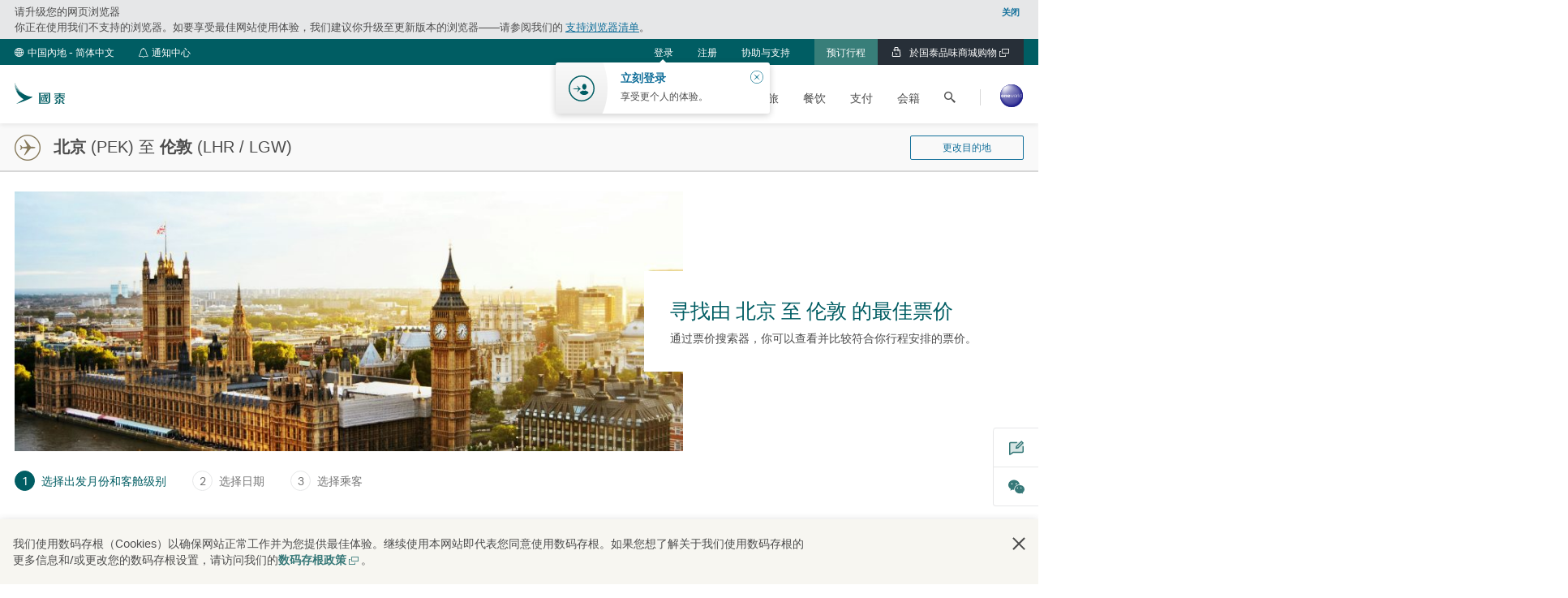

--- FILE ---
content_type: text/html; charset=utf-8
request_url: https://www.cathaypacific.com/flights/sc_CN/flights-from-beijing-to-london.html
body_size: 34250
content:
<!DOCTYPE html><html lang="zh-CN" class="no-js"><head>
  <meta name="robots" content="noindex">
  
    <script>
        (function () {
            var noJsClass = document.getElementsByTagName('html')[0].className;
            var hasJsClass = noJsClass.replace('no-js', 'has-js');
            document.getElementsByTagName('html')[0].className = hasJsClass;
        }());
    </script>
  <meta charset="utf-8">
  <meta http-equiv="X-UA-Compatible" content="IE=edge">
  <meta name="keywords" content="">
  <meta name="description" content="搭乘国泰航空由 北京 至 伦敦 的航班。享受由 PEK 至 LON 的最佳航班优惠，并立即预订您的行程。国泰会员可享24小时内免费取消预订，让您灵活安排行程。">
  <meta name="viewport" content="width=device-width, initial-scale=1.0, user-scalable=no">
  <meta name="format-detection" content="telephone=no">
  
    <link rel="alternate" href="https://www.cathaypacific.com/flights/en_HK/flights-from-beijing-to-london.html" hreflang="en-hk">
  
    <link rel="alternate" href="https://www.cathaypacific.com/flights/zh_HK/flights-from-beijing-to-london.html" hreflang="zh-Hant-hk">
  
    <link rel="alternate" href="https://www.cathaypacific.com/flights/en_AU/flights-from-beijing-to-london.html" hreflang="en-au">
  
    <link rel="alternate" href="https://www.cathaypacific.com/flights/en_BH/flights-from-beijing-to-london.html" hreflang="en-bh">
  
    <link rel="alternate" href="https://www.cathaypacific.com/flights/en_BD/flights-from-beijing-to-london.html" hreflang="en-bd">
  
    <link rel="alternate" href="https://www.cathaypacific.com/flights/en_BE/flights-from-beijing-to-london.html" hreflang="en-be">
  
    <link rel="alternate" href="https://www.cathaypacific.com/flights/en_KH/flights-from-beijing-to-london.html" hreflang="en-kh">
  
    <link rel="alternate" href="https://www.cathaypacific.com/flights/en_CA/flights-from-beijing-to-london.html" hreflang="en-ca">
  
    <link rel="alternate" href="https://www.cathaypacific.com/flights/fr_CA/flights-from-beijing-to-london.html" hreflang="fr-ca">
  
    <link rel="alternate" href="https://www.cathaypacific.com/flights/en_CN/flights-from-beijing-to-london.html" hreflang="en-cn">
  
    <link rel="alternate" href="https://www.cathaypacific.com/flights/sc_CN/flights-from-beijing-to-london.html" hreflang="zh-Hans-cn">
  
    <link rel="alternate" href="https://www.cathaypacific.com/flights/en_DK/flights-from-beijing-to-london.html" hreflang="en-dk">
  
    <link rel="alternate" href="https://www.cathaypacific.com/flights/de_DE/flights-from-beijing-to-london.html" hreflang="de-de">
  
    <link rel="alternate" href="https://www.cathaypacific.com/flights/es_ES/flights-from-beijing-to-london.html" hreflang="es-es">
  
    <link rel="alternate" href="https://www.cathaypacific.com/flights/fr_FR/flights-from-beijing-to-london.html" hreflang="fr-fr">
  
    <link rel="alternate" href="https://www.cathaypacific.com/flights/en_IN/flights-from-beijing-to-london.html" hreflang="en-in">
  
    <link rel="alternate" href="https://www.cathaypacific.com/flights/en_ID/flights-from-beijing-to-london.html" hreflang="en-id">
  
    <link rel="alternate" href="https://www.cathaypacific.com/flights/id_ID/flights-from-beijing-to-london.html" hreflang="id-id">
  
    <link rel="alternate" href="https://www.cathaypacific.com/flights/en_IE/flights-from-beijing-to-london.html" hreflang="en-ie">
  
    <link rel="alternate" href="https://www.cathaypacific.com/flights/en_IL/flights-from-beijing-to-london.html" hreflang="en-il">
  
    <link rel="alternate" href="https://www.cathaypacific.com/flights/it_IT/flights-from-beijing-to-london.html" hreflang="it-it">
  
    <link rel="alternate" href="https://www.cathaypacific.com/flights/en_JP/flights-from-beijing-to-london.html" hreflang="en-jp">
  
    <link rel="alternate" href="https://www.cathaypacific.com/flights/ja_JP/flights-from-beijing-to-london.html" hreflang="ja-jp">
  
    <link rel="alternate" href="https://www.cathaypacific.com/flights/en_KR/flights-from-beijing-to-london.html" hreflang="en-kr">
  
    <link rel="alternate" href="https://www.cathaypacific.com/flights/ko_KR/flights-from-beijing-to-london.html" hreflang="ko-kr">
  
    <link rel="alternate" href="https://www.cathaypacific.com/flights/en_MY/flights-from-beijing-to-london.html" hreflang="en-my">
  
    <link rel="alternate" href="https://www.cathaypacific.com/flights/en_MV/flights-from-beijing-to-london.html" hreflang="en-mv">
  
    <link rel="alternate" href="https://www.cathaypacific.com/flights/en_MM/flights-from-beijing-to-london.html" hreflang="en-mm">
  
    <link rel="alternate" href="https://www.cathaypacific.com/flights/nl_NL/flights-from-beijing-to-london.html" hreflang="nl-nl">
  
    <link rel="alternate" href="https://www.cathaypacific.com/flights/en_NP/flights-from-beijing-to-london.html" hreflang="en-np">
  
    <link rel="alternate" href="https://www.cathaypacific.com/flights/en_NZ/flights-from-beijing-to-london.html" hreflang="en-nz">
  
    <link rel="alternate" href="https://www.cathaypacific.com/flights/en_PH/flights-from-beijing-to-london.html" hreflang="en-ph">
  
    <link rel="alternate" href="https://www.cathaypacific.com/flights/ru_RU/flights-from-beijing-to-london.html" hreflang="ru-ru">
  
    <link rel="alternate" href="https://www.cathaypacific.com/flights/en_SA/flights-from-beijing-to-london.html" hreflang="en-sa">
  
    <link rel="alternate" href="https://www.cathaypacific.com/flights/de_CH/flights-from-beijing-to-london.html" hreflang="de-ch">
  
    <link rel="alternate" href="https://www.cathaypacific.com/flights/en_SG/flights-from-beijing-to-london.html" hreflang="en-sg">
  
    <link rel="alternate" href="https://www.cathaypacific.com/flights/en_ZA/flights-from-beijing-to-london.html" hreflang="en-za">
  
    <link rel="alternate" href="https://www.cathaypacific.com/flights/en_LK/flights-from-beijing-to-london.html" hreflang="en-lk">
  
    <link rel="alternate" href="https://www.cathaypacific.com/flights/en_TW/flights-from-beijing-to-london.html" hreflang="en-tw">
  
    <link rel="alternate" href="https://www.cathaypacific.com/flights/zh_TW/flights-from-beijing-to-london.html" hreflang="zh-Hant-tw">
  
    <link rel="alternate" href="https://www.cathaypacific.com/flights/en_TH/flights-from-beijing-to-london.html" hreflang="en-th">
  
    <link rel="alternate" href="https://www.cathaypacific.com/flights/th_TH/flights-from-beijing-to-london.html" hreflang="th-th">
  
    <link rel="alternate" href="https://www.cathaypacific.com/flights/en_AE/flights-from-beijing-to-london.html" hreflang="en-ae">
  
    <link rel="alternate" href="https://www.cathaypacific.com/flights/en_GB/flights-from-beijing-to-london.html" hreflang="en-gb">
  
    <link rel="alternate" href="https://www.cathaypacific.com/flights/en_US/flights-from-beijing-to-london.html" hreflang="en-us">
  
    <link rel="alternate" href="https://www.cathaypacific.com/flights/en_VN/flights-from-beijing-to-london.html" hreflang="en-vn">
  
    <link rel="alternate" href="https://www.cathaypacific.com/flights/vi_VN/flights-from-beijing-to-london.html" hreflang="vi-vn">
  
    <link rel="alternate" href="https://www.cathaypacific.com/flights/en_HK/flights-from-beijing-to-london.html" hreflang="x-default">
  
  

  <meta property="og:title" content="由 北京 至 伦敦 的航班 | PEK–LON | 国泰航空">
  <meta property="og:type" content="website">
  
  <meta property="og:url" content="https://www.cathaypacific.com/flights/sc_CN/flights-from-beijing-to-london.html">
  
  
    <meta property="og:image" content="https://www.cathaypacific.com/content/dam/focal-point/cx/city-offer-thumbnail/LON.renditionimage.900.350.jpg">
    
      
      
    
  
  
  <meta property="og:site_name" content="国泰航空">
  <meta property="fb:admins" content="100008504615776">


  
  <title>由 北京 至 伦敦 的航班 | PEK–LON | 国泰航空</title>
  

    

    

    
        
    
<link rel="stylesheet" href="/etc.clientlibs/cx/clientlibs/clientlib-full-header-footer-1280.min.d511e4f0895356c532afe9ec51d07116.css" type="text/css">




        
    

  
  
  
  
  
    <script type="text/javascript">
      (function(){
        window._pxAppId = "PXgqnULZZY";
        var p = document.getElementsByTagName('script')[0],
          s = document.createElement('script');
        s.async = 1;
        s.src = "//analytics.cathaypacific.com/px/config/PXgqnULZZY.min.js";
        p.parentNode.insertBefore(s,p);
      }());
    </script>
  
  


  
  
  
  

  
  <link rel="preload" href="//assets.cathaypacific.com/fonts/css/prod/fonts.css" as="style">
  <link rel="stylesheet" href="//assets.cathaypacific.com/fonts/css/prod/fonts.css">
  
  <script type="text/javascript" src="//assets.cathaypacific.com/libs/cxOptOut/prod/cxOptOutFunction.js"></script>
  
    <script>
            var cx = {"global":{"userJourneyBadges":{"searcher":"72785","browser":"72949","booker":"72947"},"currentRegion":"CN","currentLanguage":"sc","currentLocale":"sc_CN","source":"CX","endPoints":{"airportsCoordinates":"/content/cx/servlet.airportCoordinates.JSON","geolocation":"https://assets.cathaypacific.com/geolocation"}},"info":{"userLatitude":"","userLongitude":""},"bookTrip":{"timeZone":{"endPoint":"https://api.cathaypacific.com/svc-timezone/timezoneservice/v1/timeZoneInformation"},"airportConfig":{"endPoint":"/content/cx/sc_CN.airportConfig.JSON"},"flightSearch":{"promoCodeField":{"promoCodeNotApplicable":""},"originAndDestination":{"endPoints":{"origin":"https://api.cathaypacific.com/ibe-od/v2.0/sc_CN","tags":"/content/cx/sc_CN.get-regions.sc_CN.JSON"}}}},"mpo":{"endpoints":{"loggedIn":"https://api.cathaypacific.com/mpo-common-services/v3/profile","hashMemberKey":"https://api.cathaypacific.com/mpo-common-services/v3/hash/memberId"}}};
            window.CX = cx;
        </script>
  

   
  
  
  
  
  
  
  
  
    
<script src="/etc.clientlibs/cx/components/structure/page/v0/page/clientlib-preload.min.a8776af5e7e8c35fc6df86026b627c1b.js"></script>



  

    



    <meta name="apple-itunes-app" content="app-id=305038764">
	<meta name="google-play-app" content="app-id=com.xs2theworld.cxmobile">
    <script type="text/javascript">
      var renderSmartAppBanner = (
      function(){ $.getJSON('//itunes.apple.com/lookup?id=305038764&country=CN&callback=?', function(json) {
          if (json && json.results.length > 0) {
              $.smartbanner({
                  title: json.results[0].trackCensoredName,
                  author: json.results[0].artistName,
                  icon: json.results[0].artworkUrl512,
                  daysHidden: 0,
                  daysReminder: 0,
                  hideOnInstall:  true,
                  button: '查看',
                  url: 'https:\/\/cx.app.link\/CVmnQLbwqLb'
              });
          }
    	});
      });
    </script>


  
  
  

<script>(window.BOOMR_mq=window.BOOMR_mq||[]).push(["addVar",{"rua.upush":"false","rua.cpush":"false","rua.upre":"false","rua.cpre":"false","rua.uprl":"false","rua.cprl":"false","rua.cprf":"false","rua.trans":"","rua.cook":"false","rua.ims":"false","rua.ufprl":"false","rua.cfprl":"false","rua.isuxp":"false","rua.texp":"norulematch","rua.ceh":"false","rua.ueh":"false","rua.ieh.st":"0"}]);</script>
                              <script>!function(e){var n="https://s.go-mpulse.net/boomerang/";if("True"=="True")e.BOOMR_config=e.BOOMR_config||{},e.BOOMR_config.PageParams=e.BOOMR_config.PageParams||{},e.BOOMR_config.PageParams.pci=!0,n="https://s2.go-mpulse.net/boomerang/";if(window.BOOMR_API_key="F89C4-C288Q-YL2EY-PM7L6-2QW58",function(){function e(){if(!o){var e=document.createElement("script");e.id="boomr-scr-as",e.src=window.BOOMR.url,e.async=!0,i.parentNode.appendChild(e),o=!0}}function t(e){o=!0;var n,t,a,r,d=document,O=window;if(window.BOOMR.snippetMethod=e?"if":"i",t=function(e,n){var t=d.createElement("script");t.id=n||"boomr-if-as",t.src=window.BOOMR.url,BOOMR_lstart=(new Date).getTime(),e=e||d.body,e.appendChild(t)},!window.addEventListener&&window.attachEvent&&navigator.userAgent.match(/MSIE [67]\./))return window.BOOMR.snippetMethod="s",void t(i.parentNode,"boomr-async");a=document.createElement("IFRAME"),a.src="about:blank",a.title="",a.role="presentation",a.loading="eager",r=(a.frameElement||a).style,r.width=0,r.height=0,r.border=0,r.display="none",i.parentNode.appendChild(a);try{O=a.contentWindow,d=O.document.open()}catch(_){n=document.domain,a.src="javascript:var d=document.open();d.domain='"+n+"';void(0);",O=a.contentWindow,d=O.document.open()}if(n)d._boomrl=function(){this.domain=n,t()},d.write("<bo"+"dy onload='document._boomrl();'>");else if(O._boomrl=function(){t()},O.addEventListener)O.addEventListener("load",O._boomrl,!1);else if(O.attachEvent)O.attachEvent("onload",O._boomrl);d.close()}function a(e){window.BOOMR_onload=e&&e.timeStamp||(new Date).getTime()}if(!window.BOOMR||!window.BOOMR.version&&!window.BOOMR.snippetExecuted){window.BOOMR=window.BOOMR||{},window.BOOMR.snippetStart=(new Date).getTime(),window.BOOMR.snippetExecuted=!0,window.BOOMR.snippetVersion=12,window.BOOMR.url=n+"F89C4-C288Q-YL2EY-PM7L6-2QW58";var i=document.currentScript||document.getElementsByTagName("script")[0],o=!1,r=document.createElement("link");if(r.relList&&"function"==typeof r.relList.supports&&r.relList.supports("preload")&&"as"in r)window.BOOMR.snippetMethod="p",r.href=window.BOOMR.url,r.rel="preload",r.as="script",r.addEventListener("load",e),r.addEventListener("error",function(){t(!0)}),setTimeout(function(){if(!o)t(!0)},3e3),BOOMR_lstart=(new Date).getTime(),i.parentNode.appendChild(r);else t(!1);if(window.addEventListener)window.addEventListener("load",a,!1);else if(window.attachEvent)window.attachEvent("onload",a)}}(),"".length>0)if(e&&"performance"in e&&e.performance&&"function"==typeof e.performance.setResourceTimingBufferSize)e.performance.setResourceTimingBufferSize();!function(){if(BOOMR=e.BOOMR||{},BOOMR.plugins=BOOMR.plugins||{},!BOOMR.plugins.AK){var n=""=="true"?1:0,t="",a="g35u6z3acg2cw2ltsnvq-f-901e51805-clientnsv4-s.akamaihd.net",i="false"=="true"?2:1,o={"ak.v":"39","ak.cp":"1108155","ak.ai":parseInt("660957",10),"ak.ol":"0","ak.cr":1,"ak.ipv":4,"ak.proto":"http/1.1","ak.rid":"b60c297","ak.r":24408,"ak.a2":n,"ak.m":"a","ak.n":"essl","ak.bpcip":"54.251.79.0","ak.cport":33465,"ak.gh":"96.17.180.20","ak.quicv":"","ak.tlsv":"tls1.3","ak.0rtt":"","ak.0rtt.ed":"","ak.csrc":"-","ak.acc":"bbr","ak.t":"1769182059","ak.ak":"hOBiQwZUYzCg5VSAfCLimQ==tzzn4wtgiqrypqTGtr3rqZ+Q5o66bV2upjBW6ozKaWZINo+7oz9bbHiVtwGOYrelvcMhDif0RDI3YaEcDSZfijOJgcqTbMR+/digxbqjKu4BKkBBtlh0Pm1aHKNhJ/pLAPOIV7HgyHVKme2Z3QKY8mPdVaP2MVVOAer62ABwHr7aOGPf9G13uRudswLcyhi/bzJNG1nJfz/+DMwUkky+MDTs2z8meJ/o5gf3BkMl6lMAAWKsyosngol5SungPqF3jOVJXr2/dFykIUKzCEKnfz9+3C/8ICZyGYNBnrtWckjhcfJJOPCZrSYLgp84wAm2OeMcm1BMsXEZjP7tkswUvIRlRExK/u4HHtSCeFj4yK0LeR26PBOsultDqDQkkrh8UUm1QIeFgA5NX1++Do1tQUsVm0KM0pASFY/EIAVCQVQ=","ak.pv":"276","ak.dpoabenc":"","ak.tf":i};if(""!==t)o["ak.ruds"]=t;var r={i:!1,av:function(n){var t="http.initiator";if(n&&(!n[t]||"spa_hard"===n[t]))o["ak.feo"]=void 0!==e.aFeoApplied?1:0,BOOMR.addVar(o)},rv:function(){var e=["ak.bpcip","ak.cport","ak.cr","ak.csrc","ak.gh","ak.ipv","ak.m","ak.n","ak.ol","ak.proto","ak.quicv","ak.tlsv","ak.0rtt","ak.0rtt.ed","ak.r","ak.acc","ak.t","ak.tf"];BOOMR.removeVar(e)}};BOOMR.plugins.AK={akVars:o,akDNSPreFetchDomain:a,init:function(){if(!r.i){var e=BOOMR.subscribe;e("before_beacon",r.av,null,null),e("onbeacon",r.rv,null,null),r.i=!0}return this},is_complete:function(){return!0}}}}()}(window);</script><link type="text/css" rel="stylesheet" href="https://www.cathaypacific.com/flights/css/style.css">
<script>(window.BOOMR_mq=window.BOOMR_mq||[]).push(["addVar",{"rua.upush":"false","rua.cpush":"true","rua.upre":"false","rua.cpre":"false","rua.uprl":"false","rua.cprl":"false","rua.cprf":"false","rua.trans":"SJ-fc744504-10af-4523-9838-b59773573df4","rua.cook":"false","rua.ims":"false","rua.ufprl":"false","rua.cfprl":"false","rua.isuxp":"false","rua.texp":"norulematch","rua.ceh":"false","rua.ueh":"false","rua.ieh.st":"0"}]);</script>
                              <script>!function(e){var n="https://s.go-mpulse.net/boomerang/";if("True"=="True")e.BOOMR_config=e.BOOMR_config||{},e.BOOMR_config.PageParams=e.BOOMR_config.PageParams||{},e.BOOMR_config.PageParams.pci=!0,n="https://s2.go-mpulse.net/boomerang/";if(window.BOOMR_API_key="F89C4-C288Q-YL2EY-PM7L6-2QW58",function(){function e(){if(!o){var e=document.createElement("script");e.id="boomr-scr-as",e.src=window.BOOMR.url,e.async=!0,i.parentNode.appendChild(e),o=!0}}function t(e){o=!0;var n,t,a,r,d=document,O=window;if(window.BOOMR.snippetMethod=e?"if":"i",t=function(e,n){var t=d.createElement("script");t.id=n||"boomr-if-as",t.src=window.BOOMR.url,BOOMR_lstart=(new Date).getTime(),e=e||d.body,e.appendChild(t)},!window.addEventListener&&window.attachEvent&&navigator.userAgent.match(/MSIE [67]\./))return window.BOOMR.snippetMethod="s",void t(i.parentNode,"boomr-async");a=document.createElement("IFRAME"),a.src="about:blank",a.title="",a.role="presentation",a.loading="eager",r=(a.frameElement||a).style,r.width=0,r.height=0,r.border=0,r.display="none",i.parentNode.appendChild(a);try{O=a.contentWindow,d=O.document.open()}catch(_){n=document.domain,a.src="javascript:var d=document.open();d.domain='"+n+"';void(0);",O=a.contentWindow,d=O.document.open()}if(n)d._boomrl=function(){this.domain=n,t()},d.write("<bo"+"dy onload='document._boomrl();'>");else if(O._boomrl=function(){t()},O.addEventListener)O.addEventListener("load",O._boomrl,!1);else if(O.attachEvent)O.attachEvent("onload",O._boomrl);d.close()}function a(e){window.BOOMR_onload=e&&e.timeStamp||(new Date).getTime()}if(!window.BOOMR||!window.BOOMR.version&&!window.BOOMR.snippetExecuted){window.BOOMR=window.BOOMR||{},window.BOOMR.snippetStart=(new Date).getTime(),window.BOOMR.snippetExecuted=!0,window.BOOMR.snippetVersion=12,window.BOOMR.url=n+"F89C4-C288Q-YL2EY-PM7L6-2QW58";var i=document.currentScript||document.getElementsByTagName("script")[0],o=!1,r=document.createElement("link");if(r.relList&&"function"==typeof r.relList.supports&&r.relList.supports("preload")&&"as"in r)window.BOOMR.snippetMethod="p",r.href=window.BOOMR.url,r.rel="preload",r.as="script",r.addEventListener("load",e),r.addEventListener("error",function(){t(!0)}),setTimeout(function(){if(!o)t(!0)},3e3),BOOMR_lstart=(new Date).getTime(),i.parentNode.appendChild(r);else t(!1);if(window.addEventListener)window.addEventListener("load",a,!1);else if(window.attachEvent)window.attachEvent("onload",a)}}(),"".length>0)if(e&&"performance"in e&&e.performance&&"function"==typeof e.performance.setResourceTimingBufferSize)e.performance.setResourceTimingBufferSize();!function(){if(BOOMR=e.BOOMR||{},BOOMR.plugins=BOOMR.plugins||{},!BOOMR.plugins.AK){var n="true"=="true"?1:0,t="",a="amk2xyix2w5na2lup6xq-f-9a3534601-clientnsv4-s.akamaihd.net",i="false"=="true"?2:1,o={"ak.v":"39","ak.cp":"1108155","ak.ai":parseInt("660957",10),"ak.ol":"0","ak.cr":8,"ak.ipv":4,"ak.proto":"h2","ak.rid":"4060a534","ak.r":51095,"ak.a2":n,"ak.m":"a","ak.n":"essl","ak.bpcip":"3.21.171.0","ak.cport":35088,"ak.gh":"23.215.214.240","ak.quicv":"","ak.tlsv":"tls1.3","ak.0rtt":"","ak.0rtt.ed":"","ak.csrc":"-","ak.acc":"","ak.t":"1769242543","ak.ak":"hOBiQwZUYzCg5VSAfCLimQ==PAdt0Ts7S9fOhaCWygIzz8aaB0Zw0spjqDc3luWLLz9KVuhLNKf978Am5WcJwS8YXpz0Y2qTqfIY7tTwroDN9pDqArUzSuXWIOIjcWEh42un+KwRCCrU6e/[base64]/FSZfoM8nY6WpraAlxphjIhOSocKBH2GX1ogqorFU6xDZVLdSINrXXM1O+smZoKVGZ+g9iDuAEBmY=","ak.pv":"276","ak.dpoabenc":"","ak.tf":i};if(""!==t)o["ak.ruds"]=t;var r={i:!1,av:function(n){var t="http.initiator";if(n&&(!n[t]||"spa_hard"===n[t]))o["ak.feo"]=void 0!==e.aFeoApplied?1:0,BOOMR.addVar(o)},rv:function(){var e=["ak.bpcip","ak.cport","ak.cr","ak.csrc","ak.gh","ak.ipv","ak.m","ak.n","ak.ol","ak.proto","ak.quicv","ak.tlsv","ak.0rtt","ak.0rtt.ed","ak.r","ak.acc","ak.t","ak.tf"];BOOMR.removeVar(e)}};BOOMR.plugins.AK={akVars:o,akDNSPreFetchDomain:a,init:function(){if(!r.i){var e=BOOMR.subscribe;e("before_beacon",r.av,null,null),e("onbeacon",r.rv,null,null),r.i=!0}return this},is_complete:function(){return!0}}}}()}(window);</script></head>
<body class="page basicpage">


  
  
    
    
    <script>
      (function(a,b,c,d,e){ d=document.domain;e=(/[a-z.-]$/.test(d) && d.endsWith(".cathaypacific.com") && !d.includes('-')) ? "prod" : "dev"; a='//tags.cathaypacific.com/cx-web/'+e+'/utag.sync.js'; b=document;c='script';d=b.createElement(c);d.src=a;d.type='text/java'+c;d.async=true; a=b.getElementsByTagName(c)[0];a.parentNode.insertBefore(d,a);})();
    </script>
    
  


  
  
    <script>
      // one trust banner
      const saveSelectionBtn = '#ot-pc-content > div.ot-pc-footer.details > div.ot-btn-container > button.save-preference-btn-handler.onetrust-close-btn-handler'
      const acceptAllBtn = '#ot-pc-content > div.ot-pc-footer > div.ot-btn-container > button.accept-recommended-btn-handler'
      const moreOptionsBtn = '#ot-pc-content > div.ot-pc-footer > div.ot-btn-container > div > button'

      function enableBodyScrolling() {
        document.documentElement.style.overflow = 'auto'
        const otBtnSaveSelection = document.querySelector(saveSelectionBtn)
        if (otBtnSaveSelection != null) { // only visible after clicked 'More options'
          otBtnSaveSelection.removeEventListener('click', enableBodyScrolling)
        }
        const otBtnAcceptAll = document.querySelector(acceptAllBtn)
        if (otBtnAcceptAll != null) {
          otBtnAcceptAll.removeEventListener('click', enableBodyScrolling)
        }
        const otBtnMoreOptions = document.querySelector(moreOptionsBtn)
        if (otBtnMoreOptions != null) {
          otBtnMoreOptions.removeEventListener('click', enableBodyScrolling)
        }
      }

      function disableBodyScrolling() {
        document.documentElement.style.overflow = 'hidden'
      }

      function addOtBtnSaveSelectionClickEvent() {
        const otBtnSaveSelection = document.querySelector(saveSelectionBtn)
        if (otBtnSaveSelection != null) { // only visible after clicked 'More options'
          otBtnSaveSelection.addEventListener('click', enableBodyScrolling)
        }
      }

      function addOtBtnAcceptAllClickEvent() {
        const otBtnAcceptAll = document.querySelector(acceptAllBtn)
        if (otBtnAcceptAll != null) {
          otBtnAcceptAll.addEventListener('click', enableBodyScrolling)
        }
      }

      function addOtBtnMoreOptionsClickEvent() {
        const otBtnMoreOptions = document.querySelector(moreOptionsBtn)
        if (otBtnMoreOptions != null) {
          otBtnMoreOptions.addEventListener('click', addOtBtnSaveSelectionClickEvent)
        }
      }

      // Select the node that will be observed for mutations
      let otEventInitialized = false
      const targetNode = document.body
      // Options for the observer (which mutations to observe)
      const config = {attributes: true, childList: true, subtree: true};
      // Callback function to execute when mutations are observed
      const callback = (mutationList) => {
        for (const mutation of mutationList) {
          if (mutation.type === 'childList' &&
            mutation.addedNodes.length > 0 &&
            mutation.addedNodes[0].id === 'onetrust-consent-sdk' &&
            !otEventInitialized
          ) {
            otEventInitialized = true
            const otBtnOpen = document.getElementById('ot-sdk-btn')
            otBtnOpen.addEventListener('click', () => {
              disableBodyScrolling()
              addOtBtnAcceptAllClickEvent()
              addOtBtnMoreOptionsClickEvent()
              addOtBtnSaveSelectionClickEvent()
            })
          }
        }
      };
      // Create an observer instance linked to the callback function
      const observer = new MutationObserver(callback);
      // Start observing the target node for configured mutations
      observer.observe(targetNode, config);
    </script>
  

  
  

  
  <script>var cxDataLayer = cxDataLayer || {};
      cxDataLayer.application = {
        name: "ISP",
        version: "",
        env: "PROD"
      };
      cxDataLayer.page = {
        page_id: "/flights/sc_CN/flights-from-beijing-to-london.html",
        page_id_slashified: "/flights/sc_CN/flights-from-beijing-to-london.html",
        name: "/OFFERS/SELECT-DEPARTURE-MONTH/PEK/LON",
        page_category: "/cx/en_HK/config/external",
        page_type: "content",
        country: "CN",
        error_code: "",
        language: "SC",
        locale: "SC_CN",
        system: { name: "ISP", params: {} },
        search: { category: "", keyword: "", results: "" },
        meta: { city: "" },
        brand: "CX"
      };
      (function(a,b,c,d,e){
        e=(function(d){
        v={"2": "prod", "1": "qa", "0": "dev"};
        m={"www.cathaypacific.com": "2", "book.cathaypacific.com": "2", "www.dragonair.com": "2", "book.dragonair.com": "2", "holidays.cathaypacific.com": "2", "flights.cathaypacific.com": "2", "discovery.cathaypacific.com": "2" };
        return v[m[d]] || "dev";
        })(document.domain);
        a="//tags.cathaypacific.com/cx-web/"+e+"/utag.js";
        b=document;c="script";d=b.createElement(c);d.src=a;d.type="text/java"+c;d.async=true;
        a=b.getElementsByTagName(c)[0];a.parentNode.insertBefore(d,a);})();</script><header class="cx-header">
    

    



    
    


<div class="browser-wrapper">
  <div class="browser-alert">
    <div class="headline">
      <button class="close-browser-alert">
        关闭
      </button>
      请升级您的网页浏览器
    </div>
    <div class="notification">
      你正在使用我们不支持的浏览器。如要享受最佳网站使用体验，我们建议你升级至更新版本的浏览器——请参阅我们的 <a href="#">支持浏览器清单</a>。
    </div>
  </div>
</div>
    
    
    
        

  
  
  
  
  
  
  
  
  

  <div class="cx-header-content full-header header-grey-bottom-box-shadow ">
    <div class="cx-header-content-wrapper member-flyout-revamp" data-hidden-pause-link-label=" ">
      <div class="header-top-row">
        <a href="#" class="skip-to-main-content-link" role="link">跳过主内容</a>
        <div class="header-top-row-wrapper">
          <div class="left-item-group">

            
              <a href="#" class="burger-menu-button" aria-expanded="false" role="button" tabindex="0">
                <i aria-hidden="true" lang="en" class="icon icon-menu"></i>
                <span class="is-visually-hidden">功能列表</span>
              </a>
              <a href="#" class="language-selection-button" aria-expanded="false" role="button" tabindex="0">
                <i aria-hidden="true" class="icon icon-language" lang="en"></i>
                <span class="selected-language">中国內地 - 简体中文</span>
              </a>
            

            
              <a href="#" class="notification-center-button" aria-expanded="false" role="button" tabindex="0">
                <i aria-hidden="true" class="icon icon-notification-center-thick"></i>
                <span aria-hidden="true" class="notification-center-text">通知中心</span>
                <span class="is-visually-hidden">通知中心</span>
              </a>
            
          </div>

          <a href="https://www.cathaypacific.com/cx/sc_CN.html" class="cx-home-link" role="link">
            <div class="cx-icon-wrapper">
              <i aria-hidden="true" lang="en" class="icon icon-swish"></i>
            </div>
          </a>

          <div class="right-item-group">

            
              <a href="#" class="member-info-button" aria-expanded="false" role="button" tabindex="0">
                <i aria-hidden="true" class="icon icon-profile-alt" lang="en"></i>
                <span class="member-name sensitive-data">会员</span>
              </a>

              
              
                <div class="member-flyout-panel display-none  hide-by-opacity">
                  

<div class="mpo-container" id="mpo-panel" aria-hidden="true">
  <div class="overlay-loading">
    <div class="progress-bar-fallback">Loading...</div>
    <div class="progress-bar">
      <div class="dot-wrapper">
        <div class="dot"></div>
      </div>
    </div>
  </div>

  <div class="mpo-panel-header">
    
    
      <div class="login-status-text">欢迎</div>
      <a href="#" class="close-panel-button">
        <span class="close-text is-visually-hidden">Close</span>
        <i aria-hidden="true" lang="en" class="icon icon-close-circle"></i>
      </a>
    
  </div>

  

  
    
    

    <div class="mpo-content state-summary">
        <div class="member-flyout-revamp-userInfo">
            <div class="mpo-welcome-wrapper">
                <span class="welcome-message-content sensitive-data"></span>
            </div>
            <div class="mpo-user-tier">
                <span class="tier-in-header">已注册账户</span>
                <span class="membership-number number">
                    <span class="stat-value sensitive-data"></span>
                </span>
            </div>
            <div class="renew-info-revamp">
                <spqn class="renew-date-holder">会籍到期日</spqn>
                <span class="renew-date"></span>
            </div>
            <div class="member-hoilday-revamp hide">
                <span class="holiday-holder">会籍假期生效到</span>
                <span class="stat-value"></span>
            </div>
            
            <a class="user-membership-icon" href="https://www.cathaypacific.com/acc/sc/frequent-flyers/my-account/digital-membership-card.html" role="button" aria-label="前往&quot;电子会员卡&quot;">
                <div class="user-membership-card-icon">
                    
                        <img class="gr-card" src="/content/dam/header-footer/mpo-green.svg" alt="马可孛罗会绿卡会员">
                    
                        <img class="sl-card" src="/content/dam/header-footer/mpo-silver.svg" alt="马可孛罗会银卡会员">
                    
                        <img class="go-card" src="/content/dam/header-footer/mpo-gold.svg" alt="马可孛罗会金卡会员">
                    
                        <img class="dm-card" src="/content/dam/header-footer/mpo-diamond.svg" alt="马可孛罗会钻石卡会员">
                    
                        <img class="dp-card" src="/content/dam/header-footer/mpo-diamond-plus.svg" alt="马可孛罗会Diamond+会员">
                    
                        <img class="in-card" src="/content/dam/header-footer/mpo-invitation.svg" alt="马可孛罗会尊请卡会员">
                    
                </div>
                <i aria-hidden="true" class="icon user-membership-arrow-icon" lang="en"></i>
            </a>
        </div>
        <div class="member-flyout-revamp-points">
            <div class="club-points">
                <p class="stat-heading">会籍积分结余</p>
                <span class="stat-value">-</span>
            </div>
            <div class="asia-miles-balance">
                <p class="stat-heading">“亚洲万里通”余额</p>
                <div class="am-points">
                    <img class="asia-miles-logo" src="/content/dam/acc/icons/icon-asiamiles.svg" alt="「亚洲万里通」">
                    <span class="stat-value">-</span>
                </div>
            </div>
        </div>
        <div class="member-flyout-revamp-quickLinks mpo-links">
            <ul class="mpo-link-wrapper">
                
                    <li class="manage-booking-link-container">
                        
                        
                        <a href="https://www.cathaypacific.com:443/cx/sc_CN/frequent-flyers/my-account.html" class="mpo-button-links">
                            
                            账户概览
                        </a>
                    </li>
                
                    <li class="manage-booking-link-container">
                        
                        
                        <a href="https://www.cathaypacific.com:443/cx/sc_CN/frequent-flyers/my-account/manage-account/update-profile/update-personal-details.html" class="mpo-button-links">
                            
                            更新档案

                        </a>
                    </li>
                
                    <li class="manage-booking-link-container">
                        
                        
                        <a href="https://www.cathaypacific.com/mb/#/sc_CN/login" class="mpo-button-links">
                            
                            管理行程
                        </a>
                    </li>
                
            </ul>
        </div>
        <div class="member-flyout-revamp-quickLinks ru-links">
            <ul class="mpo-link-wrapper">
                
                    <li class="manage-booking-link-container">
                        
                        
                        <a href="https://www.cathaypacific.com:443/cx/sc_CN/registered-account.html" class="mpo-button-links">
                            
                            我的账户

                        </a>
                    </li>
                
                    <li class="manage-booking-link-container">
                        
                        
                        <a href="https://www.cathaypacific.com/mb/#/sc_CN/login" class="mpo-button-links">
                            
                            管理行程
                        </a>
                    </li>
                
            </ul>
        </div>
        <div class="member-flyout-revamp-quickLinks am-links">
            <ul class="mpo-link-wrapper">
                
                    <li class="manage-booking-link-container">
                        
                        
                        <a href="https://www.cathaypacific.com:443/cx/sc_CN/asia-miles.html" class="mpo-button-links">
                            
                            我的账户

                        </a>
                    </li>
                
                    <li class="manage-booking-link-container">
                        
                        
                        <a href="https://www.cathaypacific.com/mb/#/sc_CN/login" class="mpo-button-links">
                            
                            管理行程
                        </a>
                    </li>
                
            </ul>
        </div>
        <div class="sign-out-btn">
            <a href="#" class="mpo-signout">
                <span class="mpo-signout-text">退出</span>
            </a>
        </div>
    </div>

  

  <div class="mpo-container-overlay"></div>
</div>


    


                </div>
              
              

              
                <div class="sign-in-button-box">
                  <a href="https://www.cathaypacific.com/cx/sc_CN/login.html?loginreferrer=https%3A%2F%2Fwww.cathaypacific.com%2Fflights%2Fsc_CN%2Fflights-from-beijing-to-london.html" class="sign-in-button">
                    <i aria-hidden="true" class="icon icon-sign-in-alt" lang="en"></i>
                    <span class="sign-in-text">登录</span>
                  </a>
                  
                    <a href="https://www.cathaypacific.com/cx/sc_CN/login.html?loginreferrer=https%3A%2F%2Fwww.cathaypacific.com%2Fflights%2Fsc_CN%2Fflights-from-beijing-to-london.html&amp;cxsource=ENCOURAGE_SIGN_IN_BANNER" class="sign-in-banner-box display-none hide-by-opacity" role="button" style=" background-image: url(/content/dam/header-footer/signin-bg.svg);">
                      <img class="sign-in-banner-icon" src="/content/dam/header-footer/signin-icon.svg" alt="立刻登录">
                      <div class="sign-in-banner-content-box">
                        <div class="banner-title">立刻登录</div>
                        <div class="banner-description">享受更个人的体验。</div>
                      </div>
                      <span tabindex="0" class="banner-close-btn" role="button">
                        <span class="is-visually-hidden">关闭</span>
                        <img src="/content/dam/focal-point/digital-library/svg-icons/cathay-link/close.svg" width="16" height="16">
                      </span>
                    </a>
                  
                </div>
              
            

            
              <a href="https://www.cathaypacific.com/cx/sc_CN/membership/sign-up.html" class="join-button" role="link">
                <span class="join-text">注册</span>
              </a>
            

            
              <a href="https://www.cathaypacific.com/cx/sc_CN/contact-us.html" class="help-button" role="link">
                <span class="help-text">协助与支持</span>
              </a>
              <div class="button-wrapper-separater"></div>
              <div class="book-a-trip-button-wrapper">
                <a href="https://www.cathaypacific.com/cx/sc_CN/book-a-trip.html" class="book-a-trip-button" role="link">
                  <span class="book-a-trip-text">预订行程</span>
                </a>
              </div>
              <div class="shop-button-wrapper">
                <a href="https://lifestyle.asiamiles.com/zh?utm_source=cx-site&amp;utm_medium=internal&amp;utm_campaign=cxheader-entrypoint" class="shop-button" role="link" target="_blank">
                  <img class="shop-icon" src="/content/dam/focal-point/digital-library/svg-icons/white/shopwithcathay.svg" alt="於国泰品味商城购物">
                  <span class="shop-text new-window-icon">於国泰品味商城购物</span>
                </a>
              </div>
            
          </div>

          
            <div class="header-dark-overlay display-none hide-by-opacity"></div>
          
        </div>
      </div>

      <div class="header-dark-overlay display-none hide-by-opacity"></div>

      
        <div class="side-menu-panel display-none hide-by-opacity">
          <div class="side-menu-header">
            <a href="#" class="close-panel-button" role="button">
              <span class="close-text is-visually-hidden">关闭</span>
              <i aria-hidden="true" lang="en" class="icon icon-close-circle"></i>
            </a>
            <span class="menu-header-title" tabindex="-1">功能列表</span>
          </div>

          <div class="side-menu-content">

            
              <a href="https://www.cathaypacific.com/cx/sc_CN.html" class="side-menu-home-button" role="link">
                <span class="side-menu-home-text">首页
</span>
              </a>
              <a href="https://www.cathaypacific.com/cx/sc_CN/book-a-trip.html" class="side-menu-book-a-trip-button" role="link">
                <img class="side-menu-icon" src="/content/dam/header-footer/book-a-trip-menu.svg" alt="预订行程">
                <span class="side-menu-title new-window-icon">预订行程</span>
              </a>

              <a href="https://lifestyle.asiamiles.com/zh?utm_source=cx-site&amp;utm_medium=internal&amp;utm_campaign=cxheader-entrypoint" class="side-menu-shop-button" role="link" target="_blank">
                <img class="side-menu-icon" src="/content/dam/focal-point/digital-library/svg-icons/dark-grey/shopwithcathay.svg" alt="於国泰品味商城购物">
                <span class="side-menu-title new-window-icon">於国泰品味商城购物</span>
              </a>

              <div class="side-menu-navigation">
                
                <ul class="navigation-items">
	
    <li class="navigation-item">
		<a href="https://www.cathaypacific.com/cx/sc_CN/flights.html?cxsource=TOP-NAV_FLIGHTS" aria-expanded="false" role="button" class="first-level-trigger narrow-padding">
			<span class="first-level-trigger-title">航班</span>

			<i aria-hidden="true" lang="en" class="icon icon-arrow-forward"></i>
		</a>

		<div class="side-menu-navigation-item-content side-menu-child-content display-none">
			<a href="#" class="child-content-header">
				<div class="child-content-header-back-button">
					<i aria-hidden="true" lang="en" class="icon icon-arrow-backward"></i>
				</div>
				<span class="child-content-title" aria-hidden="true">航班</span>
				<span class="close-text is-visually-hidden">关闭</span>
			</a>
			<div class="mega-menu parbase">

<div class="mega-menu-component">
  
  
  
    
    
    <div class="mega-column">
      <div class="parbase header-navigation-admin column1">
        

    

        <div class="navigation-header-title-des ">
          <div class="column-des">
            <p class="title">最新票价及优惠</p>
            <p class="des"></p>
          </div>
            




    
    
  
    
    
    <div class="multilinkadmin parbase"><div>
  
    


  

    

      
        
          <a href="https://www.cathaypacific.com/flights/sc_CN.html?cxsource=TOP-NAV_FLIGHTS_1_1" class="navigation-header-label-link">
            
            发掘最优惠票价
          </a>
        
      

      

      

      

    


    

      
        
          <a href="https://www.cathaypacific.com/cx/sc_CN/offers/collection/global-student-fare.html?cxsource=TOP-NAV_FLIGHTS_1_2" class="navigation-header-label-link">
            
            国泰学生惠
          </a>
        
      

      

      

      

    


    

      
        
          <a href="https://www.cathaypacific.com/cx/sc_CN/flights/offers/gba_offer_collections.html?cxsource=TOP-NAV_FLIGHTS_1_3" class="navigation-header-label-link">
            
             大湾区促销
          </a>
        
      

      

      

      

    


    

      
        
          <a href="https://www.cathaypacific.com/cx/sc_CN/flights/offers/online-bonus-hub/online-booking-bonus-offers.html?cxsource=TOP-NAV_FLIGHTS_1_4" class="navigation-header-label-link">
            
            官网预订奖励
          </a>
        
      

      

      

      

    


    

      

      

      

      

    


    

      
        
          <a href="https://www.cathaypacific.com/cx/sc_CN/flights/offers/stopover-in-hong-kong-sh.html?cxsource=TOP-NAV_FLIGHTS_1_6" class="navigation-header-label-link">
            
            预订香港中途停留之旅 
          </a>
        
      

      

      

      

    
</div>
</div>

    
  


        </div>
    
    
    


    



      </div>
    </div>
  
    
    
    <div class="mega-column">
      <div class="parbase header-navigation-admin column2">
        

    

        <div class="navigation-header-title-des ">
          <div class="column-des">
            <p class="title">预订您的航班</p>
            <p class="des"></p>
          </div>
            




    
    
  
    
    
    <div class="multilinkadmin parbase"><div>
  
    


  

    

      
        
          <a href="https://www.cathaypacific.com/cx/sc_CN/book-a-trip/redeem-flights/redeem-flight-awards.html?cxsource=TOP-NAV_FLIGHTS_2_1" class="navigation-header-label-link">
            
            兑换您的里数
          </a>
        
      

      

      

      

    


    

      
        
          <a href="https://www.cathaypacific.com/cx/sc_CN/book-a-trip/book-flights/miles-plus-cash.html?cxsource=TOP-NAV_FLIGHTS_2_2" class="navigation-header-label-link">
            
            以「里数加现金」付款
          </a>
        
      

      

      

      

    


    

      
        
          <a href="https://www.cathaypacific.com/cx/sc_CN/membership/miles-and-points-calculator.html?cxsource=TOP-NAV_FLIGHTS_2_3" class="navigation-header-label-link">
            
            会籍积分及里数计算器
          </a>
        
      

      

      

      

    


    

      
        
          <a href="https://www.cathaypacific.com/cx/sc_CN/flights/book-flights/global-network.html?cxsource=TOP-NAV_FLIGHTS_2_4" class="navigation-header-label-link">
            
            我们飞往的航点
          </a>
        
      

      

      

      

    


    

      
        
          <a href="https://www.cathaypacific.com/cx/sc_CN/book-a-trip/timetable.html?cxsource=TOP-NAV_FLIGHTS_2_5" class="navigation-header-label-link">
            
            航班时间表
          </a>
        
      

      

      

      

    


    

      
        
          <a href="https://www.cathaypacific.com/cx/sc_CN/flights/travel-information/travel-requirements.html?cxsource=TOP-NAV_FLIGHTS_2_6" class="navigation-header-label-link">
            
            旅游要求
          </a>
        
      

      

      

      

    


    

      
        
          <a href="https://www.cathaypacific.com/cx/zh_HK/inspiration.html?inspirationTags=pillar%253ATravel-EN&amp;cxsource=TOP-NAV_FLIGHTS_2_7" class="navigation-header-label-link">
            
            获取灵感启发下趟旅程
          </a>
        
      

      

      

      

    


    

      
        
          <a href="https://www.cathaypacific.com/cx/sc_CN/manage-booking/travel-extras/hold-your-fare.html?cxsource=TOP-NAV_FLIGHTS_2_8" class="navigation-header-label-link">
            
            保留票价
          </a>
        
      

      

      

      

    


    

      

      

      

      

    


    

      
        
          <a href="https://www.cathaypacific.com/cx/sc_CN/destinations/discover-the-greater-bay-area.html?cxsource=TOP-NAV_FLIGHTS_2_10" class="navigation-header-label-link">
            
            大湾区出行
          </a>
        
      

      

      

      

    
</div>
</div>

    
  


        </div>
    
    
    


    



      </div>
    </div>
  
    
    
    <div class="mega-column">
      <div class="parbase header-navigation-admin column3">
        

    

        <div class="navigation-header-title-des ">
          <div class="column-des">
            <p class="title">管理您的预订</p>
            <p class="des"></p>
          </div>
            




    
    
  
    
    
    <div class="multilinkadmin parbase"><div>
  
    


  

    

      
        
          <a href="https://www.cathaypacific.com/mb/#!/sc_CN/olci/login" class="navigation-header-label-link">
            
            网上预办值机
          </a>
        
      

      

      

      

    


    

      
        
          <a href="https://www.cathaypacific.com/mb/#!/sc_CN/login" class="navigation-header-label-link">
            
            自助订位管理服务
          </a>
        
      

      

      

      

    


    

      
        
          <a href="https://www.cathaypacific.com/cx/sc_CN/manage-booking/travel-extras.html?cxsource=TOP-NAV_FLIGHTS_3_3" class="navigation-header-label-link">
            
            升级您的航班体验
          </a>
        
      

      

      

      

    


    

      
        
          <a href="https://www.cathaypacific.com/cx/sc_CN/flights/baggage.html?cxsource=TOP-NAV_FLIGHTS_3_4" class="navigation-header-label-link">
            
            行李资讯
          </a>
        
      

      

      

      

    


    

      
        
          <a href="https://www.cathaypacific.com/cx/sc_CN/latest-news.html?cxsource=TOP-NAV_FLIGHTS_3_5" class="navigation-header-label-link">
            
            最新旅游提示
          </a>
        
      

      

      

      

    


    

      
        
          <a href="https://www.cathaypacific.com/cx/sc_CN/prepare-trip/flight-status.html?cxsource=TOP-NAV_FLIGHTS_3_6" class="navigation-header-label-link">
            
            查询您的航班状况
          </a>
        
      

      

      

      

    


    

      
        
          <a href="https://www.cathaypacific.com/cx/sc_CN/prepare-trip/flight-delays-and-cancellations.html?cxsource=TOP-NAV_FLIGHTS_3_7" class="navigation-header-label-link">
            
            航班延误及取消
          </a>
        
      

      

      

      

    


    

      
        
          <a href="https://www.cathaypacific.com/cx/sc_CN/manage-booking/ticket-changes-or-cancellations.html?cxsource=TOP-NAV_FLIGHTS_3_8" class="navigation-header-label-link">
            
            重新订位及退款
          </a>
        
      

      

      

      

    
</div>
</div>

    
  


        </div>
    
    
    


    



      </div>
    </div>
  
    
    
    <div class="mega-column">
      <div class="parbase header-navigation-admin column4">
        

    

        <div class="navigation-header-title-des ">
          <div class="column-des">
            <p class="title">选乘我们的航班</p>
            <p class="des"></p>
          </div>
            




    
    
  
    
    
    <div class="multilinkadmin parbase"><div>
  
    


  

    

      
        
          <a href="https://www.cathaypacific.com/cx/sc_CN/flights/flying-with-us/cabin-classes.html?cxsource=TOP-NAV_FLIGHTS_4_1" class="navigation-header-label-link">
            
            客舱级别
          </a>
        
      

      

      

      

    


    

      
        
          <a href="https://www.cathaypacific.com/cx/sc_CN/flights/flying-with-us/inflight-experiences.html?cxsource=TOP-NAV_FLIGHTS_4_2" class="navigation-header-label-link">
            
            机上体验
          </a>
        
      

      

      

      

    


    

      
        
          <a href="https://www.cathaypacific.com/cx/sc_CN/destinations/lounges.html?cxsource=TOP-NAV_FLIGHTS_4_3" class="navigation-header-label-link">
            
            贵宾室
          </a>
        
      

      

      

      

    


    

      
        
          <a href="https://www.cathaypacific.com/cx/sc_CN/destinations/airports.html?cxsource=TOP-NAV_FLIGHTS_4_4" class="navigation-header-label-link">
            
            机场资讯
          </a>
        
      

      

      

      

    


    

      
        
          <a href="https://www.cathaypacific.com/cx/sc_CN/flying-with-us/aircraft-and-fleet.html?cxsource=TOP-NAV_FLIGHTS_4_5" class="navigation-header-label-link">
            
            客机及机队
          </a>
        
      

      

      

      

    


    

      
        
          <a href="https://www.cathaypacific.com/cx/sc_CN/prepare-trip/help-for-passengers.html?cxsource=TOP-NAV_FLIGHTS_4_6" class="navigation-header-label-link">
            
            乘客支援
          </a>
        
      

      

      

      

    


    

      
        
          <a href="/content/cx/sc_CN/about-us/environment/fly-carbon-neutral-fly-greener/about-fly-greener" class="navigation-header-label-link">
            
            飞向更蓝天
          </a>
        
      

      

      

      

    


    

      
        
          <a href="https://www.cathaypacific.com/cx/sc_CN/rewards-and-partnerships/oneworld.html?cxsource=TOP-NAV_FLIGHTS_4_8" class="navigation-header-label-link">
            
            ｢寰宇一家」
          </a>
        
      

      

      

      

    


    

      
        
          <a href="https://www.cathaypacific.com/cx/sc_CN/rewards-and-partnerships/cx-uo-codeshare.html?cxsource=TOP-NAV_FLIGHTS_4_9" class="navigation-header-label-link">
            
            与香港快运的联号旅程
          </a>
        
      

      

      

      

    
</div>
</div>

    
  


        </div>
    
    
    


    



      </div>
    </div>
  
    
    
    
  
    
    
    
  
    
    
    
  
    
    
    
  

</div>





		</div>
	</div></li>

	
    <li class="navigation-item">
		<a href="https://www.cathaypacific.com/cx/sc_CN/holiday.html?cxsource=TOP-NAV_HOLIDAYS" aria-expanded="false" role="button" class="first-level-trigger narrow-padding">
			<span class="first-level-trigger-title">旅游</span>

			<i aria-hidden="true" lang="en" class="icon icon-arrow-forward"></i>
		</a>

		<div class="side-menu-navigation-item-content side-menu-child-content display-none">
			<a href="#" class="child-content-header">
				<div class="child-content-header-back-button">
					<i aria-hidden="true" lang="en" class="icon icon-arrow-backward"></i>
				</div>
				<span class="child-content-title" aria-hidden="true">旅游</span>
				<span class="close-text is-visually-hidden">关闭</span>
			</a>
			<div class="mega-menu parbase">

<div class="mega-menu-component">
  
  
  
    
    
    <div class="mega-column">
      <div class="parbase header-navigation-admin column1">
        

    

        <div class="navigation-header-title-des ">
          <div class="column-des">
            <p class="title">预订假期</p>
            <p class="des"></p>
          </div>
            




    
    
  
    
    
    <div class="multilinkadmin parbase"><div>
  
    


  

    

      
        
          <a href="https://www.cathaypacific.com/cx/sc_CN/book-a-trip.html?type=package&amp;cxsource=TOP-NAV_HOLIDAYS_1_1" class="navigation-header-label-link">
            
            预订套票
          </a>
        
      

      

      

      

    


    

      
        
          <a href="https://cn.holidaydeals.cathaypacific.com/?locale=zh_CN&amp;MDPCID=CX-SCCN.DPS.CathayHolidays.CXWEB-NAVMENU.HOTEL&amp;cxsource=TOP-NAV_HOLIDAYS_1_2" class="navigation-header-label-link" target="_blank">
            
            预订住宿
          </a>
        
      

      

      

      

    


    

      

      

      

      

    


    

      

      

      

      

    


    

      
        
          <a href="https://www.cathaypacificcarrental.com/?country=CN&amp;lang=zh" class="navigation-header-label-link" target="_blank">
            
            租车
          </a>
        
      

      

      

      

    


    

      

      

      

      

    
</div>
</div>

    
  


        </div>
    
    
    


    



      </div>
    </div>
  
    
    
    <div class="mega-column">
      <div class="parbase header-navigation-admin column2">
        

    

        <div class="navigation-header-title-des ">
          <div class="column-des">
            <p class="title">兑换里数</p>
            <p class="des"></p>
          </div>
            




    
    
  
    
    
    <div class="multilinkadmin parbase"><div>
  
    


  

    

      
        
          <a href="https://cn.holidaydeals.cathaypacific.com/?MDPCID=CX-SCCN.DPS.CathayHolidays.CXWEB-NAVMENU.REDEEM-STAY.HOTEL&amp;locale=zh_CN&amp;pwaLob=wizard-hotel-pwa-V2&amp;useRewards=true&amp;cxsource=TOP-NAV_HOLIDAYS_2_1" class="navigation-header-label-link" target="_blank">
            
            兑换住宿
          </a>
        
      

      

      

      

    


    

      
        
          <a href="https://cn.holidaydeals.cathaypacific.com/?MDPCID=CX-SCCN.DPS.CathayHolidays.CXWEB-NAVMENU.REDEEM-EXP.ACTIVITIES&amp;locale=zh_CN&amp;pwaLob=wizard-lx-pwa&amp;useRewards=true&amp;cxsource=TOP-NAV_HOLIDAYS_2_2" class="navigation-header-label-link" target="_blank">
            
            兑换体验
          </a>
        
      

      

      

      

    


    

      

      

      

      

    
</div>
</div>

    
  


        </div>
    
    
    


    



      </div>
    </div>
  
    
    
    <div class="mega-column">
      <div class="parbase header-navigation-admin column3">
        

    

        <div class="navigation-header-title-des ">
          <div class="column-des">
            <p class="title">管理你的行程</p>
            <p class="des"></p>
          </div>
            




    
    
  
    
    
    <div class="multilinkadmin parbase"><div>
  
    


  

    

      

      

      

      

    


    

      

      

      

      

    


    

      
        
          <a href="https://cn.holidaydeals.cathaypacific.com/trips?locale=zh_CN&amp;MDPCID=CX-SCCN.DPS.CathayHolidays.CXWEB-NAVBANNER.MMB&amp;cxsource=TOP-NAV_HOLIDAYS_3_3" class="navigation-header-label-link" target="_blank">
            
            管理 Expedia 预订 
          </a>
        
      

      

      

      

    


    

      
        
          <a href="https://travel.asiamiles.com/ibe/profile/myProfile.do?market=CN&amp;language=sc&amp;cxsource=TOP-NAV_HOLIDAYS_3_4" class="navigation-header-label-link" target="_blank">
            
            管理兑换预订
          </a>
        
      

      

      

      

    


    

      
        
          <a href="https://www.cathaypacificcarrental.com/?country=CN&amp;lang=zh/#ManageCarBooking" class="navigation-header-label-link" target="_blank">
            
            管理 Hertz 预订
          </a>
        
      

      

      

      

    


    

      
        
          <a href="https://www.cathaypacific.com/cx/sc_CN/manage-booking.html?cxsource=TOP-NAV_HOLIDAYS_3_4" class="navigation-header-label-link">
            
            管理国泰预订
          </a>
        
      

      

      

      

    


    

      
        
          <a href="https://www.cathaypacific.com/cx/sc_CN/contact-us.html?cxsource=TOP-NAV_HOLIDAYS_3_5" class="navigation-header-label-link">
            
            常见问题
          </a>
        
      

      

      

      

    
</div>
</div>

    
  


        </div>
    
    
    


    



      </div>
    </div>
  
    
    
    <div class="mega-column">
      <div class="parbase header-navigation-admin column4">
        

    

        <div class="navigation-header-title-des hide-in-large">
          <div class="column-des">
            <p class="title">与我们共度假期</p>
            <p class="des"></p>
          </div>
            




    
    
  
    
    
    <div class="multilinkadmin parbase"><div>
  
    


  

    

      

      

      

      

    


    

      

      

      
        <div class="navigation-header-feature-banner">
          
          

          <div class="banner">
            
              <a href="https://www.cathaypacific.com/cx/zh_HK/inspiration.html?inspirationTags=pillar%253Ahotel&amp;cxsource=TOP-NAV_HOLIDAYS_FEATURE_R_2" alt="" target="_blank">
                <div class="banner-image-content">
                  <img src="/content/dam/focal-point/cx/holidays/partners/CX-holiday-navigation-v2.renditionimage.450.225.jpg" alt="">
                </div>
                <p class="title new-window-icon">假期灵感</p>
              </a>
            
          </div>
        </div>
      

      

    


    

      

      

      

      

    
</div>
</div>

    
  


        </div>
    
    
    


    



      </div>
    </div>
  
    
    
    
  
    
    
    <div class="mega-column">
      <div class="parbase header-navigation-admin column6">
        

    

        <div class="navigation-header-title-des ">
          <div class="column-des">
            <p class="title">假期灵感</p>
            <p class="des"></p>
          </div>
            




    
    
  
    
    
    <div class="multilinkadmin parbase"><div>
  
    


  

    

      
        
          <a href="https://www.cathaypacific.com/cx/zh_HK/inspiration.html?inspirationTags=pillar%253Ahotel&amp;cxsource=TOP-NAV_HOLIDAYS_6_1" class="navigation-header-label-link" target="_blank">
            
            假期灵感
          </a>
        
      

      

      

      

    


    

      
        
          <a href="https://www.cathaypacific.com/cx/sc_CN/our-partners.html?cxsource=TOP-NAV_HOLIDAYS_6_2#holidays" class="navigation-header-label-link">
            
            通过旅游合作伙伴赚取里数
          </a>
        
      

      

      

      

    
</div>
</div>

    
  


        </div>
    
    
    


    



      </div>
    </div>
  
    
    
    
  
    
    
    
  

</div>





		</div>
	</div></li>

	
    <li class="navigation-item">
		<a href="https://www.cathaypacific.com/cx/sc_CN/shopping.html?cxsource=TOP-NAV_SHOPPING" aria-expanded="false" role="button" class="first-level-trigger narrow-padding">
			<span class="first-level-trigger-title">购物</span>

			<i aria-hidden="true" lang="en" class="icon icon-arrow-forward"></i>
		</a>

		<div class="side-menu-navigation-item-content side-menu-child-content display-none">
			<a href="#" class="child-content-header">
				<div class="child-content-header-back-button">
					<i aria-hidden="true" lang="en" class="icon icon-arrow-backward"></i>
				</div>
				<span class="child-content-title" aria-hidden="true">购物</span>
				<span class="close-text is-visually-hidden">关闭</span>
			</a>
			<div class="mega-menu parbase">

<div class="mega-menu-component">
  
  
  
    
    
    <div class="mega-column">
      <div class="parbase header-navigation-admin column1">
        

    

        <div class="navigation-header-title-des ">
          <div class="column-des">
            <p class="title">国泰品味</p>
            <p class="des"></p>
          </div>
            




    
    
  
    
    
    <div class="multilinkadmin parbase"><div>
  
    


  

    

      
        
          <a href="https://lifestyle.asiamiles.com/sc/CN?cxsource=TOP-NAV_SHOPPING_1_1" class="navigation-header-label-link" target="_blank">
            
            探索国泰品味
          </a>
        
      

      

      

      

    


    

      
        
          <a href="https://lifestyle.asiamiles.com/sc/CN/c?cxsource=TOP-NAV_SHOPPING_1_2" class="navigation-header-label-link" target="_blank">
            
            新到货品
          </a>
        
      

      

      

      

    


    

      
        
          <a href="https://lifestyle.asiamiles.com/zh/CN/campaign/hotoffers-ww?cxsource=TOP-NAV_SHOPPING_1_3" class="navigation-header-label-link" target="_blank">
            
            礼遇及优惠
          </a>
        
      

      

      

      

    


    

      
        
          <a href="https://lifestyle.asiamiles.com/sc/CN/c/main_cathaypacific?cxsource=TOP-NAV_SHOPPING_1_4" class="navigation-header-label-link" target="_blank">
            
            国泰限定商品
          </a>
        
      

      

      

      

    


    

      
        
          <a href="https://lifestyle.asiamiles.com/sc/CN/c/t2_hkspecialty?cxsource=TOP-NAV_SHOPPING_1_5" class="navigation-header-label-link" target="_blank">
            
            拥抱香港色彩
          </a>
        
      

      

      

      

    


    

      
        
          <a href="https://lifestyle.asiamiles.com/sc/CN/c/main_travelnsports?cxsource=TOP-NAV_SHOPPING_1_6" class="navigation-header-label-link" target="_blank">
            
            旅游及运动
          </a>
        
      

      

      

      

    
</div>
</div>

    
  


        </div>
    
    
    


    



      </div>
    </div>
  
    
    
    <div class="mega-column">
      <div class="parbase header-navigation-admin column2">
        

    

        <div class="navigation-header-title-des hide-in-large">
          <div class="column-des">
            <p class="title">国泰品味微信商城</p>
            <p class="des"></p>
          </div>
            




    
    
  
    
    
    <div class="multilinkadmin parbase"><div>
  
    


  

    

      

      

      

      

    


    

      

      

      
        <div class="navigation-header-feature-banner">
          
          

          <div class="banner">
            
              <a href="https://lifestyle.asiamiles.com/sc/CN/p/CXB_0462_50001?cxsource=TOP-NAV_SHOPPING_FEATURE_2_1" alt="" target="_blank">
                <div class="banner-image-content">
                  <img src="/content/dam/focal-point/cx/shopping/banner/navigation/blindbox.renditionimage.450.225.jpg" alt="">
                </div>
                <p class="title new-window-icon">全新登场「国泰航空飞机盲盒收藏系列」</p>
              </a>
            
          </div>
        </div>
      

      

    
</div>
</div>

    
  


        </div>
    
    
    


    



      </div>
    </div>
  
    
    
    <div class="mega-column">
      <div class="parbase header-navigation-admin column3">
        

    

        <div class="navigation-header-title-des hide-in-large">
          <div class="column-des">
            <p class="title">里数加现金</p>
            <p class="des"></p>
          </div>
            




    
    
  
    
    
    <div class="multilinkadmin parbase"><div>
  
    


  

    

      

      

      

      

    


    

      

      

      

      

    


    

      

      

      
        <div class="navigation-header-feature-banner">
          
          

          <div class="banner">
            
              <a href="https://lifestyle.asiamiles.com/sc/campaign/80-years-together?cxsource=TOP-NAV_SHOPPING_FEATURE_R_3" alt="" target="_blank">
                <div class="banner-image-content">
                  <img src="/content/dam/focal-point/cx/shopping/hk/A350-450x450-2.renditionimage.450.225.jpg" alt="">
                </div>
                <p class="title new-window-icon">同庆盛典：国泰限定80周年纪念系列</p>
              </a>
            
          </div>
        </div>
      

      

    
</div>
</div>

    
  


        </div>
    
    
    


    



      </div>
    </div>
  
    
    
    <div class="mega-column">
      <div class="parbase header-navigation-admin column4">
        

    

        <div class="navigation-header-title-des hide-in-large">
          <div class="column-des">
            <p class="title">网上购物合作伙伴</p>
            <p class="des"></p>
          </div>
            




    
    
  
    
    
    <div class="multilinkadmin parbase"><div>
  
    


  

    

      

      

      
        <div class="navigation-header-feature-banner">
          
          

          <div class="banner">
            
              <a href="https://shop.asiamiles.com/sc/?utm_medium=INTERNAL&amp;utm_source=OTHERS_WEBSITE&amp;utm_campaign=20250728-WW-MILESBACK_WEBSITE_NAV&amp;cxsource=TOP-NAV_SHOPPING_FEATURE_R_1" alt="" target="_blank">
                <div class="banner-image-content">
                  <img src="/content/dam/focal-point/digital-library/hk/experience_hub/mileage-sales-assets/partner-shopping/mileage-shop-ishop-awareness-campaign-hero.renditionimage.450.225.jpg" alt="">
                </div>
                <p class="title new-window-icon">网购赚里尽在里赏汇</p>
              </a>
            
          </div>
        </div>
      

      

    
</div>
</div>

    
  


        </div>
    
    
    


    



      </div>
    </div>
  
    
    
    <div class="mega-column">
      <div class="parbase header-navigation-admin column5">
        

    

        <div class="navigation-header-title-des ">
          <div class="column-des">
            <p class="title">购物时赚取里数</p>
            <p class="des"></p>
          </div>
            




    
    
  
    
    
    <div class="multilinkadmin parbase"><div>
  
    


  

    

      
        
          <a href="https://www.cathaypacific.com/cx/sc_CN/shopping/our-online-shopping-partners.html?cxsource=TOP-NAV_SHOPPING_5_1" class="navigation-header-label-link" target="_blank">
            
            里赏汇
          </a>
        
      

      

      

      

    


    

      
        
          <a href="https://www.cathaypacific.com/cx/sc_CN/our-partners.html?cxsource=TOP-NAV_SHOPPING_5_2#shopping" class="navigation-header-label-link">
            
            我们的零售合作伙伴
          </a>
        
      

      

      

      

    
</div>
</div>

    
  


        </div>
    
    
    


    



      </div>
    </div>
  
    
    
    
  
    
    
    
  
    
    
    
  

</div>





		</div>
	</div></li>

	
    <li class="navigation-item">
		<a href="https://www.cathaypacific.com/cx/sc_CN/wellness.html?cxsource=TOP-NAV_WELLNESS" aria-expanded="false" role="button" class="first-level-trigger narrow-padding">
			<span class="first-level-trigger-title">身心健旅</span>

			<i aria-hidden="true" lang="en" class="icon icon-arrow-forward"></i>
		</a>

		<div class="side-menu-navigation-item-content side-menu-child-content display-none">
			<a href="#" class="child-content-header">
				<div class="child-content-header-back-button">
					<i aria-hidden="true" lang="en" class="icon icon-arrow-backward"></i>
				</div>
				<span class="child-content-title" aria-hidden="true">身心健旅</span>
				<span class="close-text is-visually-hidden">关闭</span>
			</a>
			<div class="mega-menu parbase">

<div class="mega-menu-component">
  
  
  
    
    
    <div class="mega-column">
      <div class="parbase header-navigation-admin column1">
        

    

        <div class="navigation-header-title-des hide-in-large">
          <div class="column-des">
            <p class="title">更多身心健旅资讯</p>
            <p class="des"></p>
          </div>
            




    
    
  
    
    
    <div class="multilinkadmin parbase"><div>
  
    


  

    

      
        
          <a href="https://www.cathaypacific.com/cx/sc_CN/our-partners.html?cxsource=TOP-NAV_WELLNESS_1_1#wellness" class="navigation-header-label-link">
            
            我们的身心健旅合作伙伴
          </a>
        
      

      

      

      

    


    

      
        
          <a href="https://www.cathaypacific.com/cx/zh_HK/inspiration.html?inspirationTags=pillar%253AWellness&amp;cxsource=TOP-NAV_WELLNESS_1_2" class="navigation-header-label-link" target="_blank">
            
            灵感
          </a>
        
      

      

      

      

    
</div>
</div>

    
  


        </div>
    
    
    


    



      </div>
    </div>
  
    
    
    
  
    
    
    
  
    
    
    
  
    
    
    
  
    
    
    
  
    
    
    
  
    
    
    
  

</div>





		</div>
	</div></li>

	
    <li class="navigation-item">
		<a href="https://www.cathaypacific.com/cx/sc_CN/dining.html?cxsource=TOP-NAV_DINING" aria-expanded="false" role="button" class="first-level-trigger narrow-padding">
			<span class="first-level-trigger-title">餐饮</span>

			<i aria-hidden="true" lang="en" class="icon icon-arrow-forward"></i>
		</a>

		<div class="side-menu-navigation-item-content side-menu-child-content display-none">
			<a href="#" class="child-content-header">
				<div class="child-content-header-back-button">
					<i aria-hidden="true" lang="en" class="icon icon-arrow-backward"></i>
				</div>
				<span class="child-content-title" aria-hidden="true">餐饮</span>
				<span class="close-text is-visually-hidden">关闭</span>
			</a>
			<div class="mega-menu parbase">

<div class="mega-menu-component">
  
  
  
    
    
    <div class="mega-column">
      <div class="parbase header-navigation-admin column1">
        

    

        <div class="navigation-header-title-des hide-in-large">
          <div class="column-des">
            <p class="title">更多餐饮资讯</p>
            <p class="des"></p>
          </div>
            




    
    
  
    
    
    <div class="multilinkadmin parbase"><div>
  
    


  

    

      
        
          <a href="https://www.cathaypacific.com/cx/sc_CN/our-partners.html?cxsource=TOP-NAV_DINING_1_1#dining" class="navigation-header-label-link">
            
            餐饮消费赚取里数
          </a>
        
      

      

      

      

    


    

      
        
          <a href="https://www.cathaypacific.com/cx/zh_HK/inspiration.html?inspirationTags=pillar%253ADining&amp;cxsource=TOP-NAV_DINING_1_2" class="navigation-header-label-link">
            
            灵感
          </a>
        
      

      

      

      

    
</div>
</div>

    
  


        </div>
    
    
    


    



      </div>
    </div>
  
    
    
    
  
    
    
    <div class="mega-column">
      <div class="parbase header-navigation-admin column3">
        

    

        <div class="navigation-header-title-des hide-in-large">
          <div class="column-des">
            <p class="title"></p>
            <p class="des"></p>
          </div>
            




    
    
  
    
    
    <div class="multilinkadmin parbase"><div>
  
    


  

    

      

      

      
        <div class="navigation-header-feature-banner">
          
          

          <div class="banner">
            
              <a href="https://www.cathaypacific.com/cx/sc_CN/our-partners.html?cxsource=TOP-NAV_DINING_FEATURE_R_1#dining" alt="">
                <div class="banner-image-content">
                  <img src="/content/dam/focal-point/cx/dining/Dining-Partners_900x900.renditionimage.450.225.jpg" alt="">
                </div>
                <p class="title new-window-icon">于我们的伙伴餐厅赚取里数</p>
              </a>
            
          </div>
        </div>
      

      

    
</div>
</div>

    
  


        </div>
    
    
    


    



      </div>
    </div>
  
    
    
    
  
    
    
    
  
    
    
    
  
    
    
    
  
    
    
    
  

</div>





		</div>
	</div></li>

	
    <li class="navigation-item">
		<a href="https://www.cathaypacific.com/cx/sc_CN/pay.html?cxsource=TOP-NAV_PAYMENT" aria-expanded="false" role="button" class="first-level-trigger narrow-padding">
			<span class="first-level-trigger-title">支付</span>

			<i aria-hidden="true" lang="en" class="icon icon-arrow-forward"></i>
		</a>

		<div class="side-menu-navigation-item-content side-menu-child-content display-none">
			<a href="#" class="child-content-header">
				<div class="child-content-header-back-button">
					<i aria-hidden="true" lang="en" class="icon icon-arrow-backward"></i>
				</div>
				<span class="child-content-title" aria-hidden="true">支付</span>
				<span class="close-text is-visually-hidden">关闭</span>
			</a>
			<div class="mega-menu parbase">

<div class="mega-menu-component">
  
  
  
    
    
    <div class="mega-column">
      <div class="parbase header-navigation-admin column1">
        

    

        <div class="navigation-header-title-des hide-in-large">
          <div class="column-des">
            <p class="title">更多支付资讯</p>
            <p class="des"></p>
          </div>
            




    
    
  
    
    
    <div class="multilinkadmin parbase"><div>
  
    


  

    

      
        
          <a href="https://www.cathaypacific.com/cx/sc_CN/pay/partners/Citic_Cathay_Pacific_Cobrand_Card.html?cxsource=TOP-NAV_PAYMENT_1_1" class="navigation-header-label-link">
            
            联营信用卡
          </a>
        
      

      

      

      

    


    

      

      

      

      

    


    

      
        
          <a href="https://www.asiamiles.com/sc/earn-miles/finance-insurance.html?cxsource=TOP-NAV_PAYMENT_1_3#banking-services" class="navigation-header-label-link" target="_blank">
            
            银行与投资
          </a>
        
      

      

      

      

    


    

      
        
          <a href="https://www.cathaypacific.com/cx/sc_CN/our-partners.html?cxsource=TOP-NAV_PAYMENT_1_4#payment" class="navigation-header-label-link">
            
            让支付转化为里数
          </a>
        
      

      

      

      

    
</div>
</div>

    
  


        </div>
    
    
    


    



      </div>
    </div>
  
    
    
    <div class="mega-column">
      <div class="parbase header-navigation-admin column2">
        

    

        <div class="navigation-header-title-des hide-in-large">
          <div class="column-des">
            <p class="title">联营信用卡</p>
            <p class="des"></p>
          </div>
            




    
    
  
    
    
    <div class="multilinkadmin parbase"><div>
  
    


  

    

      

      

      
        <div class="navigation-header-feature-banner">
          
          

          <div class="banner">
            
              <a href="https://www.cathaypacific.com/cx/sc_CN/pay/partners/Citic_Cathay_Pacific_Cobrand_Card.html?cxsource=TOP-NAV_PAYMENT_FEATURE_R_1" alt="">
                <div class="banner-image-content">
                  <img src="/content/dam/focal-point/cx/payment/cn/cx_cobrandcard_v2_2022.renditionimage.450.225.jpg" alt="">
                </div>
                <p class="title new-window-icon">中信银行国泰航空联名信用卡焕新登场</p>
              </a>
            
          </div>
        </div>
      

      

    
</div>
</div>

    
  


        </div>
    
    
    


    



      </div>
    </div>
  
    
    
    
  
    
    
    
  
    
    
    
  
    
    
    
  
    
    
    
  
    
    
    
  

</div>





		</div>
	</div></li>

	
    <li class="navigation-item">
		<a href="https://www.cathaypacific.com/cx/sc_CN/membership.html?cxsource=TOP-NAV_MEMBERSHIP" aria-expanded="false" role="button" class="first-level-trigger narrow-padding">
			<span class="first-level-trigger-title">会籍</span>

			<i aria-hidden="true" lang="en" class="icon icon-arrow-forward"></i>
		</a>

		<div class="side-menu-navigation-item-content side-menu-child-content display-none">
			<a href="#" class="child-content-header">
				<div class="child-content-header-back-button">
					<i aria-hidden="true" lang="en" class="icon icon-arrow-backward"></i>
				</div>
				<span class="child-content-title" aria-hidden="true">会籍</span>
				<span class="close-text is-visually-hidden">关闭</span>
			</a>
			<div class="mega-menu parbase">

<div class="mega-menu-component">
  
  
  
    
    
    <div class="mega-column">
      <div class="parbase header-navigation-admin column1">
        

    

        <div class="navigation-header-title-des ">
          <div class="column-des">
            <p class="title">国泰会员</p>
            <p class="des"></p>
          </div>
            




    
    
  
    
    
    <div class="multilinkadmin parbase"><div>
  
    


  

    

      

      

      

      

    


    

      
        
          <a href="https://www.cathaypacific.com/cx/sc_CN/membership/status-points.html?cxsource=TOP-NAV_MEMBERSHIP_1_2" class="navigation-header-label-link">
            
            会籍积分
          </a>
        
      

      

      

      

    


    

      
        
          <a href="https://www.cathaypacific.com/cx/sc_CN/membership/asia-miles.html?cxsource=TOP-NAV_MEMBERSHIP_1_3" class="navigation-header-label-link">
            
            累积「亚洲万里通」里数
          </a>
        
      

      

      

      

    


    

      
        
          <a href="https://www.cathaypacific.com/cx/sc_CN/membership/benefits.html?cxsource=TOP-NAV_MEMBERSHIP_1_4" class="navigation-header-label-link">
            
            会籍级别礼遇
          </a>
        
      

      

      

      

    


    

      

      

      

      

    


    

      

      

      

      

    


    

      

      

      

      

    


    

      
        
          <a href="https://www.cathaypacific.com/cx/sc_CN/our-partners.html?cxsource=TOP-NAV_MEMBERSHIP_1_8" class="navigation-header-label-link">
            
            通过合作伙伴赚取里程
          </a>
        
      

      

      

      

    
</div>
</div>

    
  


        </div>
    
    
    


    



      </div>
    </div>
  
    
    
    <div class="mega-column">
      <div class="parbase header-navigation-admin column2">
        

    

        <div class="navigation-header-title-des ">
          <div class="column-des">
            <p class="title">会员账户</p>
            <p class="des"></p>
          </div>
            




    
    
  
    
    
    <div class="multilinkadmin parbase"><div>
  
    


  

    

      
        
          <a href="https://www.cathaypacific.com/cx/sc_CN/membership/my-account.html?cxsource=TOP-NAV_MEMBERSHIP_2_1" class="navigation-header-label-link">
            
            我的账户
          </a>
        
      

      

      

      

    


    

      
        
          <a href="https://www.cathaypacific.com/cx/sc_CN/membership/my-account/miles-and-points/membership-summary.html?cxsource=TOP-NAV_MEMBERSHIP_2_2" class="navigation-header-label-link">
            
            会籍概览
          </a>
        
      

      

      

      

    


    

      
        
          <a href="https://www.cathaypacific.com/cx/sc_CN/membership/my-account/miles-and-points/transactions.html?cxsource=TOP-NAV_MEMBERSHIP_2_3" class="navigation-header-label-link">
            
            最新交易
          </a>
        
      

      

      

      

    


    

      
        
          <a href="https://www.cathaypacific.com/cx/sc_CN/membership/my-account/miles-and-points/manage-miles.html?cxsource=TOP-NAV_MEMBERSHIP_2_4" class="navigation-header-label-link">
            
            管理里数
          </a>
        
      

      

      

      

    


    

      
        
          <a href="https://www.cathaypacific.com/cx/sc_CN/membership/my-account/benefits-and-rewards/my-credited-rewards.html?cxsource=TOP-NAV_MEMBERSHIP_2_5" class="navigation-header-label-link">
            
            礼遇及奖赏
          </a>
        
      

      

      

      

    


    

      
        
          <a href="https://www.cathaypacific.com/cx/sc_CN/membership/my-account/profile.html?cxsource=TOP-NAV_MEMBERSHIP_2_6" class="navigation-header-label-link">
            
            更新资料
          </a>
        
      

      

      

      

    


    

      
        
          <a href="https://www.cathaypacific.com/cx/sc_CN/membership/my-account/profile.html?tab=companions-and-redemption-group&amp;cxsource=TOP-NAV_MEMBERSHIP_2_7" class="navigation-header-label-link">
            
            更改兑换名单
          </a>
        
      

      

      

      

    


    

      
        
          <a href="https://www.cathaypacific.com/cx/sc_CN/membership/programme-update/sign-in.html?loginreferrer=https%253A%252F%252Fwww.cathaypacific.com%252Fcx%252Fsc_CN%252Fmembership%252Fprogramme-update%252Fprogramme-transition-2026.html%2523diamond-membership-reserve&amp;cxsource=TOP-NAV_MEMBERSHIP_2_8" class="navigation-header-label-link">
            
            钻石卡会籍预存进程
          </a>
        
      

      

      

      

    
</div>
</div>

    
  


        </div>
    
    
    


    



      </div>
    </div>
  
    
    
    <div class="mega-column">
      <div class="parbase header-navigation-admin column3">
        

    

        <div class="navigation-header-title-des ">
          <div class="column-des">
            <p class="title">联系我们</p>
            <p class="des"></p>
          </div>
            




    
    
  
    
    
    <div class="multilinkadmin parbase"><div>
  
    


  

    

      

      

      

      

    


    

      

      

      

      

    


    

      

      

      

      

    
</div>
</div>

    
  

    
    
  
    
    
    <div class="multilinkadmin parbase"><div>
  
    


  

    

      

      

      
        <div class="navigation-header-feature-banner">
          
          

          <div class="banner">
            
              <a href="https://www.cathaypacific.com/cx/sc_CN/membership/sign-up.html?cxsource=TOP-NAV_MEMBERSHIP_FEATURE_R_1" alt="">
                <div class="banner-image-content">
                  <img src="/content/dam/focal-point/digital-library/cathay-pacific/lounges/shanghai-pvg/medium-small-viewport/LOU_PVG_C006Y19_030723.renditionimage.450.225.jpg" alt="">
                </div>
                <p class="title new-window-icon">注册</p>
              </a>
            
          </div>
        </div>
      

      

    
</div>
</div>

    
  


        </div>
    
    
    


    



      </div>
    </div>
  
    
    
    <div class="mega-column">
      <div class="parbase header-navigation-admin column4">
        

    

        <div class="navigation-header-title-des hide-in-large">
          <div class="column-des">
            <p class="title">注册</p>
            <p class="des"></p>
          </div>
            




    
    
  
    
    
    <div class="multilinkadmin parbase"><div>
  
    


  

    

      

      

      

      

    


    

      

      

      

      

    


    

      

      

      
        <div class="navigation-header-feature-banner">
          
          

          <div class="banner">
            
              <a href="https://www.cathaypacific.com/cx/sc_CN/membership/campaigns/members-choice-awards-2025.html?cxsource=TOP-NAV_MEMBERSHIP_FEATURE_R_3" alt="">
                <div class="banner-image-content">
                  <img src="/content/dam/focal-point/cx/membership/membership-page-refreshing/PDGAML-20250190_ME_Cathay_Members_Choice_Awards_2025_phase2_3_2400x1600_SCEN_safe.renditionimage.450.225.jpg" alt="">
                </div>
                <p class="title new-window-icon">国泰会员尊尚大奖2025得奖名单及尊享优惠</p>
              </a>
            
          </div>
        </div>
      

      

    
</div>
</div>

    
  

    
    
  
    
    
    <div class="multilinkadmin parbase"><div>
  
    


  

    

      

      

      

      

    
</div>
</div>

    
  


        </div>
    
    
    


    



      </div>
    </div>
  
    
    
    
  
    
    
    
  
    
    
    
  
    
    
    
  

</div>





		</div>
	</div></li>
</ul>

                
              </div>

              <a href="https://www.cathaypacific.com/cx/sc_CN/contact-us.html" class="side-menu-help-button" role="link">
                <span class="side-menu-help-text">协助与支持</span>
              </a>
            


            <div class="side-menu-footer">
              

                <div class="side-menu-site-search">
                  <a href="#" class="side-menu-site-search-trigger" aria-expanded="false" role="button">
                    <i aria-hidden="true" lang="en" class="icon icon-magnify"></i>
                    <span class="site-search-title">搜索 </span>
                    <i aria-hidden="true" lang="en" class="icon icon-arrow-forward"></i>
                  </a>
                  <div class="side-menu-site-search-content side-menu-child-content display-none">
                    <a href="#" class="child-content-header" role="link">
                      <div class="child-content-header-back-button">
                        <i aria-hidden="true" lang="en" class="icon icon-arrow-backward"></i>
                      </div>
                      <span class="child-content-title" aria-hidden="true"> 搜索</span>
                      <span class="close-text is-visually-hidden">关闭</span>
                    </a>

                    
                    
	<form action="https://www.cathaypacific.com/cx/sc_CN/search.html" method="get" class="side-menu-site-search-form">
	    <label for="side-menu-keyword" class="site-search-label">搜索国泰航空</label>
	    <input type="search" id="side-menu-keyword" name="keyword" class="site-search-input" placeholder="搜索国泰航空">
	    <button type="submit" class="site-search-submit-button">
	    	<i aria-hidden="true" lang="en" class="icon icon-magnify"></i> 
	    	<span class="is-visually-hidden">搜索</span>
	    </button>
	</form>

                    

                    
                      <dl class="side-menu-quick-link-panel">
                        <dt>快速链接</dt>
                        

                        
                          <dd>
                            <a href="https://www.cathaypacific.com/cx/sc_CN/membership/news-and-updates/introducing-passkey-authentication-for-your-account.html?cxsource=SEARCHBOX_QUICKLINK">通行钥匙登入</a>
                          </dd>
                        
                          <dd>
                            <a href="https://www.cathaypacific.com/cx/sc_CN/destinations/airports/hong-kong-international-airport.html#tab-useful-information">机场离境税</a>
                          </dd>
                        
                          <dd>
                            <a href="https://www.cathaypacific.com/cx/sc_CN/manage-booking/check-in.html?cxsource=SEARCHBOX_QUICKLINK">网上预办值机</a>
                          </dd>
                        
                          <dd>
                            <a href="https://www.cathaypacific.com/cx/sc_CN/manage-booking/manage-booking.html?cxsource=SEARCHBOX_QUICKLINK">自助订位管理服务</a>
                          </dd>
                        
                          <dd>
                            <a href="https://www.cathaypacific.com/cx/sc_CN/baggage.html?cxsource=SEARCHBOX_QUICKLINK">行李须知</a>
                          </dd>
                        
                          <dd>
                            <a href="https://www.cathaypacific.com/cx/sc_CN/prepare-trip/flight-status.html?cxsource=SEARCHBOX_QUICKLINK">航班状况</a>
                          </dd>
                        
                          <dd>
                            <a href="https://www.cathaypacific.com/cx/sc_CN/contact-us.html?cxsource=SEARCHBOX_QUICKLINK">联系我们和常见问题</a>
                          </dd>
                        
                          <dd>
                            <a href="https://www.cathaypacific.com/cx/sc_CN/prepare-trip/help-for-passengers/travelling-with-animals/overview.html?cxsource=SEARCHBOX_QUICKLINK">携带宠物旅行</a>
                          </dd>
                        
                          <dd>
                            <a href="https://www.cathaypacific.com/cx/sc_CN/flights/travel-information/travel-requirements.html?cxsource=SEARCHBOX_QUICKLINK">旅游限制要求 </a>
                          </dd>
                        
                          <dd>
                            <a href="https://www.cathaypacific.com/cx/zh_HK/inspiration/travel/guide-riyadh-saudi-arabia.html?search_result=%E5%88%A9%E9%9B%85%E5%BE%97-1-4" target="_blank">利雅得攻略 </a>
                          </dd>
                        
                      </dl>
                    

                  </div>
                </div>

              

              
              
	<div class="custom-select-wrapper region-selectors-dropdown"></div>
	<button class="go-button">前往</button>

              
            </div>
          </div>
        </div>
      

      
        <div class="language-selection-panel hide-by-opacity display-none">
          
          

	<div class="region-language-flyout" data-hiddentext-selected="当前所选">
		<div class="region-language-header">
			<div class="region-language-heading" tabindex="-1">国家、地区&nbsp;-&nbsp;语言</div>
		</div>
		<div class="regions-wrapper" aria-labelledby="change-region">
        	<ul class="regions">
                
					<li class="region-group-title">
						<span class="placeholder"> 中国 - 中国内地、香港特别行政区、澳门特别行政区及台湾地区</span>
					</li>
					
						<li data-region="HK" data-language="en" data-region-label="Hong Kong SAR" data-language-label="English">
							<a href="https://www.cathaypacific.com/flights/en_HK/flights-from-beijing-to-london.html" hreflang="en" lang="en">Hong Kong SAR - English</a>
						</li>
					
						<li data-region="HK" data-language="zh" data-region-label="香港特別行政區" data-language-label="繁體中文">
							<a href="https://www.cathaypacific.com/flights/zh_HK/flights-from-beijing-to-london.html" hreflang="zh" lang="zh">香港特別行政區 - 繁體中文</a>
						</li>
					
						<li data-region="CN" data-language="en" data-region-label="Chinese Mainland (China)" data-language-label="English">
							<a href="https://www.cathaypacific.com/flights/en_CN/flights-from-beijing-to-london.html" hreflang="en" lang="en">Chinese Mainland (China) - English</a>
						</li>
					
						<li data-region="CN" data-language="sc" data-region-label="中国內地" data-language-label="简体中文">
							<a href="https://www.cathaypacific.com/flights/sc_CN/flights-from-beijing-to-london.html" hreflang="sc" lang="zh">中国內地 - 简体中文</a>
						</li>
					
						<li data-region="TW" data-language="en" data-region-label="Taiwan, China" data-language-label="English">
							<a href="https://www.cathaypacific.com/flights/en_TW/flights-from-beijing-to-london.html" hreflang="en" lang="en">Taiwan, China - English</a>
						</li>
					
						<li data-region="TW" data-language="zh" data-region-label="中國台灣" data-language-label="繁體中文">
							<a href="https://www.cathaypacific.com/flights/zh_TW/flights-from-beijing-to-london.html" hreflang="zh" lang="zh">中國台灣 - 繁體中文</a>
						</li>
					
				
					<li class="region-group-title">
						<span class="placeholder">非洲</span>
					</li>
					
						<li data-region="ZA" data-language="en" data-region-label="South Africa" data-language-label="English">
							<a href="https://www.cathaypacific.com/flights/en_ZA/flights-from-beijing-to-london.html" hreflang="en" lang="en">South Africa - English</a>
						</li>
					
				
					<li class="region-group-title">
						<span class="placeholder">南北美洲 </span>
					</li>
					
						<li data-region="CA" data-language="en" data-region-label="Canada" data-language-label="English">
							<a href="https://www.cathaypacific.com/flights/en_CA/flights-from-beijing-to-london.html" hreflang="en" lang="en">Canada - English</a>
						</li>
					
						<li data-region="CA" data-language="fr" data-region-label="Canada" data-language-label="Français">
							<a href="https://www.cathaypacific.com/flights/fr_CA/flights-from-beijing-to-london.html" hreflang="fr" lang="fr">Canada - Français</a>
						</li>
					
						<li data-region="US" data-language="en" data-region-label="United States" data-language-label="English">
							<a href="https://www.cathaypacific.com/flights/en_US/flights-from-beijing-to-london.html" hreflang="en" lang="en">United States - English</a>
						</li>
					
				
					<li class="region-group-title">
						<span class="placeholder">亚洲 </span>
					</li>
					
						<li data-region="BD" data-language="en" data-region-label="Bangladesh" data-language-label="English">
							<a href="https://www.cathaypacific.com/flights/en_BD/flights-from-beijing-to-london.html" hreflang="en" lang="en">Bangladesh - English</a>
						</li>
					
						<li data-region="KH" data-language="en" data-region-label="Cambodia" data-language-label="English">
							<a href="https://www.cathaypacific.com/flights/en_KH/flights-from-beijing-to-london.html" hreflang="en" lang="en">Cambodia - English</a>
						</li>
					
						<li data-region="IN" data-language="en" data-region-label="India" data-language-label="English">
							<a href="https://www.cathaypacific.com/flights/en_IN/flights-from-beijing-to-london.html" hreflang="en" lang="en">India - English</a>
						</li>
					
						<li data-region="ID" data-language="en" data-region-label="Indonesia" data-language-label="English">
							<a href="https://www.cathaypacific.com/flights/en_ID/flights-from-beijing-to-london.html" hreflang="en" lang="en">Indonesia - English</a>
						</li>
					
						<li data-region="ID" data-language="id" data-region-label="Indonesia" data-language-label="Bahasa Indonesia">
							<a href="https://www.cathaypacific.com/flights/id_ID/flights-from-beijing-to-london.html" hreflang="id" lang="id">Indonesia - Bahasa Indonesia</a>
						</li>
					
						<li data-region="JP" data-language="en" data-region-label="Japan" data-language-label="English">
							<a href="https://www.cathaypacific.com/flights/en_JP/flights-from-beijing-to-london.html" hreflang="en" lang="en">Japan - English</a>
						</li>
					
						<li data-region="JP" data-language="ja" data-region-label="日本" data-language-label="日本語">
							<a href="https://www.cathaypacific.com/flights/ja_JP/flights-from-beijing-to-london.html" hreflang="ja" lang="ja">日本 - 日本語</a>
						</li>
					
						<li data-region="KR" data-language="en" data-region-label="Korea" data-language-label="English">
							<a href="https://www.cathaypacific.com/flights/en_KR/flights-from-beijing-to-london.html" hreflang="en" lang="en">Korea - English</a>
						</li>
					
						<li data-region="KR" data-language="ko" data-region-label="한국" data-language-label="한국어">
							<a href="https://www.cathaypacific.com/flights/ko_KR/flights-from-beijing-to-london.html" hreflang="ko" lang="ko">한국 - 한국어</a>
						</li>
					
						<li data-region="MY" data-language="en" data-region-label="Malaysia" data-language-label="English">
							<a href="https://www.cathaypacific.com/flights/en_MY/flights-from-beijing-to-london.html" hreflang="en" lang="en">Malaysia - English</a>
						</li>
					
						<li data-region="MV" data-language="en" data-region-label="Maldives" data-language-label="English">
							<a href="https://www.cathaypacific.com/flights/en_MV/flights-from-beijing-to-london.html" hreflang="en" lang="en">Maldives - English</a>
						</li>
					
						<li data-region="MM" data-language="en" data-region-label="Myanmar" data-language-label="English">
							<a href="https://www.cathaypacific.com/flights/en_MM/flights-from-beijing-to-london.html" hreflang="en" lang="en">Myanmar - English</a>
						</li>
					
						<li data-region="NP" data-language="en" data-region-label="Nepal" data-language-label="English">
							<a href="https://www.cathaypacific.com/flights/en_NP/flights-from-beijing-to-london.html" hreflang="en" lang="en">Nepal - English</a>
						</li>
					
						<li data-region="PH" data-language="en" data-region-label="Philippines" data-language-label="English">
							<a href="https://www.cathaypacific.com/flights/en_PH/flights-from-beijing-to-london.html" hreflang="en" lang="en">Philippines -  English</a>
						</li>
					
						<li data-region="SG" data-language="en" data-region-label="Singapore" data-language-label="English">
							<a href="https://www.cathaypacific.com/flights/en_SG/flights-from-beijing-to-london.html" hreflang="en" lang="en">Singapore - English</a>
						</li>
					
						<li data-region="LK" data-language="en" data-region-label="Sri Lanka" data-language-label="English">
							<a href="https://www.cathaypacific.com/flights/en_LK/flights-from-beijing-to-london.html" hreflang="en" lang="en">Sri Lanka - English</a>
						</li>
					
						<li data-region="TH" data-language="en" data-region-label="Thailand" data-language-label="English">
							<a href="https://www.cathaypacific.com/flights/en_TH/flights-from-beijing-to-london.html" hreflang="en" lang="en">Thailand - English</a>
						</li>
					
						<li data-region="TH" data-language="th" data-region-label="ประเทศไทย" data-language-label="ภาษาไทย">
							<a href="https://www.cathaypacific.com/flights/th_TH/flights-from-beijing-to-london.html" hreflang="th" lang="th">ประเทศไทย - ภาษาไทย</a>
						</li>
					
						<li data-region="VN" data-language="en" data-region-label="Vietnam" data-language-label="English">
							<a href="https://www.cathaypacific.com/flights/en_VN/flights-from-beijing-to-london.html" hreflang="en" lang="en">Vietnam - English</a>
						</li>
					
						<li data-region="VN" data-language="vi" data-region-label="Việt Nam" data-language-label="tiếng Việt">
							<a href="https://www.cathaypacific.com/flights/vi_VN/flights-from-beijing-to-london.html" hreflang="vi" lang="vi">Việt Nam - tiếng Việt</a>
						</li>
					
				
					<li class="region-group-title">
						<span class="placeholder">大洋洲 </span>
					</li>
					
						<li data-region="AU" data-language="en" data-region-label="Australia" data-language-label="English">
							<a href="https://www.cathaypacific.com/flights/en_AU/flights-from-beijing-to-london.html" hreflang="en" lang="en">Australia -  English</a>
						</li>
					
						<li data-region="NZ" data-language="en" data-region-label="New Zealand" data-language-label="English">
							<a href="https://www.cathaypacific.com/flights/en_NZ/flights-from-beijing-to-london.html" hreflang="en" lang="en">New Zealand - English</a>
						</li>
					
				
					<li class="region-group-title">
						<span class="placeholder">欧洲</span>
					</li>
					
						<li data-region="BE" data-language="en" data-region-label="Belgium" data-language-label="English">
							<a href="https://www.cathaypacific.com/flights/en_BE/flights-from-beijing-to-london.html" hreflang="en" lang="en">Belgium - English</a>
						</li>
					
						<li data-region="DK" data-language="en" data-region-label="Denmark" data-language-label="English">
							<a href="https://www.cathaypacific.com/flights/en_DK/flights-from-beijing-to-london.html" hreflang="en" lang="en">Denmark - English</a>
						</li>
					
						<li data-region="DE" data-language="de" data-region-label="Deutschland" data-language-label="Deutsch">
							<a href="https://www.cathaypacific.com/flights/de_DE/flights-from-beijing-to-london.html" hreflang="de" lang="de">Deutschland - Deutsch</a>
						</li>
					
						<li data-region="ES" data-language="es" data-region-label="España" data-language-label="Español">
							<a href="https://www.cathaypacific.com/flights/es_ES/flights-from-beijing-to-london.html" hreflang="es" lang="es">España - Español</a>
						</li>
					
						<li data-region="FR" data-language="fr" data-region-label="France" data-language-label="Français">
							<a href="https://www.cathaypacific.com/flights/fr_FR/flights-from-beijing-to-london.html" hreflang="fr" lang="fr">France - Français</a>
						</li>
					
						<li data-region="IE" data-language="en" data-region-label="Ireland" data-language-label="English">
							<a href="https://www.cathaypacific.com/flights/en_IE/flights-from-beijing-to-london.html" hreflang="en" lang="en">Ireland - English</a>
						</li>
					
						<li data-region="IT" data-language="it" data-region-label="Italia" data-language-label="Italiano">
							<a href="https://www.cathaypacific.com/flights/it_IT/flights-from-beijing-to-london.html" hreflang="it" lang="it">Italia - Italiano</a>
						</li>
					
						<li data-region="NL" data-language="nl" data-region-label="Nederland" data-language-label="Nederlands">
							<a href="https://www.cathaypacific.com/flights/nl_NL/flights-from-beijing-to-london.html" hreflang="nl" lang="nl">Nederland - Nederlands</a>
						</li>
					
						<li data-region="RU" data-language="ru" data-region-label="Россия" data-language-label="Русский">
							<a href="https://www.cathaypacific.com/flights/ru_RU/flights-from-beijing-to-london.html" hreflang="ru" lang="ru">Россия - Русский</a>
						</li>
					
						<li data-region="CH" data-language="de" data-region-label="Schweiz" data-language-label="Deutsch">
							<a href="https://www.cathaypacific.com/flights/de_CH/flights-from-beijing-to-london.html" hreflang="de" lang="de">Schweiz - Deutsch</a>
						</li>
					
						<li data-region="GB" data-language="en" data-region-label="United Kingdom" data-language-label="English">
							<a href="https://www.cathaypacific.com/flights/en_GB/flights-from-beijing-to-london.html" hreflang="en" lang="en">United Kingdom - English</a>
						</li>
					
				
					<li class="region-group-title">
						<span class="placeholder">中东</span>
					</li>
					
						<li data-region="BH" data-language="en" data-region-label="Bahrain" data-language-label="English">
							<a href="https://www.cathaypacific.com/flights/en_BH/flights-from-beijing-to-london.html" hreflang="en" lang="en">Bahrain - English</a>
						</li>
					
						<li data-region="IL" data-language="en" data-region-label="Israel" data-language-label="English">
							<a href="https://www.cathaypacific.com/flights/en_IL/flights-from-beijing-to-london.html" hreflang="en" lang="en">Israel - English</a>
						</li>
					
						<li data-region="SA" data-language="en" data-region-label="Saudi Arabia" data-language-label="English">
							<a href="https://www.cathaypacific.com/flights/en_SA/flights-from-beijing-to-london.html" hreflang="en" lang="en">Saudi Arabia - English</a>
						</li>
					
						<li data-region="AE" data-language="en" data-region-label="United Arab Emirates and Qatar" data-language-label="English">
							<a href="https://www.cathaypacific.com/flights/en_AE/flights-from-beijing-to-london.html" hreflang="en" lang="en">United Arab Emirates and Qatar -  English</a>
						</li>
					
				
			</ul>
		</div>
	</div>

          
        </div>
      

      
        <div class="notification-center-panel display-none hide-by-opacity">
          <div class="notification-center-modal-wrapper">
            
            
    
    	
    <div class="notification-center-modal">
        <div class="content-wrapper">
            <div class="section-header display-none" tabindex="-1">
                <div class="section-header-icon">
                    <i aria-hidden="true" class="icon icon-information-no-bg"></i>
                </div>
                <span class="section-header-text">重要提醒 </span>
            </div>
            <div class="loading-view display-table">
                <div class="view-content">
                    <div class="progress-bar-fallback">Loading ...</div>
                    <div class="progress-bar">
                        <div class="dot-wrapper">
                            <div class="dot"></div>
                        </div>
                    </div>
                </div>
            </div>
            <div class="no-notification-view display-none" tabindex="-1">
                <div class="view-content">目前无重要提醒。点击“查看所有”阅读我们的旅行建议。</div>
            </div>
            <div class="notification-list-container display-none">
                <ul class="notification-list">
                </ul>
            </div>
            <div class="notification-center-modal-footer"> 
                <a class="close-button" tabindex="0">
                    <div class="button-content">关闭</div>
                </a>
                <a class="view-all-button" tabindex="0" href="https://www.cathaypacific.com/cx/sc_CN/prepare-trip/travel-advisories.html">
                    <div class="button-content">查看所有</div>
                </a>
            </div>
        </div>
    </div>

	<script type="text/x-handlebars-template" id="notification-list-items-template">
    	{{#each notifications}}
        	<li class="notification-list-item">
          		<a class="notification-wrapper" href="{{url}}?cxsource=nc">
            		<div class="notification-title">
              			{{title}}
            		</div>
            		<div class="notification-separator">
             			 -
            		</div>
            		<div class="notification-date-time">
              			{{formattedLastUpdatedTime}}{{timeZone}}
            		</div>
          		</a>
        	</li>
      	{{/each}}
    </script>


    
    
    	 
    
    
	

		<div class="toast-notification-component" data-duration-full="5000" data-duration-small="3000">
			<div class="toast-notification">
				<div class="toast-info">
					<i class="icon icon-information-no-bg"></i>
					<p class="toast-message"></p>
				</div>
				<div class="toast-buttons">
					<a class="close-button" href="javascript:;">关闭</a>
					<a class="view-details" href="#">查看详情</a>
				</div>
			</div>
		
			<div class="toast-notification-small">
				<a class="toast-info" href="#">
					<i class="icon icon-information-no-bg"></i>
					<p class="toast-message"></p>
				</a>
				<a class="close-button" href="javascript:;">
					<i class="icon icon-close-circle"></i>
				</a>
			</div>
		</div>
	 

    



            
          </div>
        </div>
      

      
      
      

      
        <div class="sign-in-menu-panel display-none hide-by-opacity">
          <div class="sign-in-menu-header">
            <a href="#" class="close-panel-button">
              <span class="close-text is-visually-hidden">关闭</span>
              <i aria-hidden="true" lang="en" class="icon icon-close-circle"></i>
            </a>
            <span class="menu-header-title" tabindex="-1">会员 </span>
          </div>
          <div class="sign-in-menu-content">
            <a href="https://www.cathaypacific.com/cx/sc_CN/login.html?loginreferrer=https%3A%2F%2Fwww.cathaypacific.com%2Fflights%2Fsc_CN%2Fflights-from-beijing-to-london.html" class="sign-in-menu-sign-in-button">
              <span class="sign-in-title">登录</span>
            </a>
            <a href="https://www.cathaypacific.com/cx/sc_CN/membership/sign-up.html" class="sign-in-menu-join-button">
              <span class="join-title">注册</span>
            </a>
          </div>
        </div>
      

      <div class="header-bottom-row">
        <div class="header-bottom-row-wrapper">
          <div class="left-item-group">

            

            
              <a href="https://www.cathaypacific.com/cx/sc_CN.html" class="brand-logo" role="link">
                <img src="/content/dam/header-footer-lrp/cathay-zh.svg" alt="国泰航空">
              </a>
            

          </div>

          <div class="right-item-group">
            

              
              <!-- header navigation html-->
<ul class="navigation">
	
    <li class="navigation-item">
		<a href="https://www.cathaypacific.com/cx/sc_CN/flights.html?cxsource=TOP-NAV_FLIGHTS" aria-expanded="false" role="button" class="first-level-trigger narrow-padding">
			<span class="first-level-trigger-title">航班</span>
		</a>
		<div class="navigation-item-panel display-none">
			<hr>
			<div class="panel-content-wrapper">
    			<div class="mega-menu parbase">

<div class="mega-menu-component">
  
  
  
    
    
    <div class="mega-column">
      <div class="parbase header-navigation-admin column1">
        

    

        <div class="navigation-header-title-des ">
          <div class="column-des">
            <p class="title">最新票价及优惠</p>
            <p class="des"></p>
          </div>
            




    
    
  
    
    
    <div class="multilinkadmin parbase"><div>
  
    


  

    

      
        
          <a href="https://www.cathaypacific.com/flights/sc_CN.html?cxsource=TOP-NAV_FLIGHTS_1_1" class="navigation-header-label-link">
            
            发掘最优惠票价
          </a>
        
      

      

      

      

    


    

      
        
          <a href="https://www.cathaypacific.com/cx/sc_CN/offers/collection/global-student-fare.html?cxsource=TOP-NAV_FLIGHTS_1_2" class="navigation-header-label-link">
            
            国泰学生惠
          </a>
        
      

      

      

      

    


    

      
        
          <a href="https://www.cathaypacific.com/cx/sc_CN/flights/offers/gba_offer_collections.html?cxsource=TOP-NAV_FLIGHTS_1_3" class="navigation-header-label-link">
            
             大湾区促销
          </a>
        
      

      

      

      

    


    

      
        
          <a href="https://www.cathaypacific.com/cx/sc_CN/flights/offers/online-bonus-hub/online-booking-bonus-offers.html?cxsource=TOP-NAV_FLIGHTS_1_4" class="navigation-header-label-link">
            
            官网预订奖励
          </a>
        
      

      

      

      

    


    

      

      

      

      

    


    

      
        
          <a href="https://www.cathaypacific.com/cx/sc_CN/flights/offers/stopover-in-hong-kong-sh.html?cxsource=TOP-NAV_FLIGHTS_1_6" class="navigation-header-label-link">
            
            预订香港中途停留之旅 
          </a>
        
      

      

      

      

    
</div>
</div>

    
  


        </div>
    
    
    


    



      </div>
    </div>
  
    
    
    <div class="mega-column">
      <div class="parbase header-navigation-admin column2">
        

    

        <div class="navigation-header-title-des ">
          <div class="column-des">
            <p class="title">预订您的航班</p>
            <p class="des"></p>
          </div>
            




    
    
  
    
    
    <div class="multilinkadmin parbase"><div>
  
    


  

    

      
        
          <a href="https://www.cathaypacific.com/cx/sc_CN/book-a-trip/redeem-flights/redeem-flight-awards.html?cxsource=TOP-NAV_FLIGHTS_2_1" class="navigation-header-label-link">
            
            兑换您的里数
          </a>
        
      

      

      

      

    


    

      
        
          <a href="https://www.cathaypacific.com/cx/sc_CN/book-a-trip/book-flights/miles-plus-cash.html?cxsource=TOP-NAV_FLIGHTS_2_2" class="navigation-header-label-link">
            
            以「里数加现金」付款
          </a>
        
      

      

      

      

    


    

      
        
          <a href="https://www.cathaypacific.com/cx/sc_CN/membership/miles-and-points-calculator.html?cxsource=TOP-NAV_FLIGHTS_2_3" class="navigation-header-label-link">
            
            会籍积分及里数计算器
          </a>
        
      

      

      

      

    


    

      
        
          <a href="https://www.cathaypacific.com/cx/sc_CN/flights/book-flights/global-network.html?cxsource=TOP-NAV_FLIGHTS_2_4" class="navigation-header-label-link">
            
            我们飞往的航点
          </a>
        
      

      

      

      

    


    

      
        
          <a href="https://www.cathaypacific.com/cx/sc_CN/book-a-trip/timetable.html?cxsource=TOP-NAV_FLIGHTS_2_5" class="navigation-header-label-link">
            
            航班时间表
          </a>
        
      

      

      

      

    


    

      
        
          <a href="https://www.cathaypacific.com/cx/sc_CN/flights/travel-information/travel-requirements.html?cxsource=TOP-NAV_FLIGHTS_2_6" class="navigation-header-label-link">
            
            旅游要求
          </a>
        
      

      

      

      

    


    

      
        
          <a href="https://www.cathaypacific.com/cx/zh_HK/inspiration.html?inspirationTags=pillar%253ATravel-EN&amp;cxsource=TOP-NAV_FLIGHTS_2_7" class="navigation-header-label-link">
            
            获取灵感启发下趟旅程
          </a>
        
      

      

      

      

    


    

      
        
          <a href="https://www.cathaypacific.com/cx/sc_CN/manage-booking/travel-extras/hold-your-fare.html?cxsource=TOP-NAV_FLIGHTS_2_8" class="navigation-header-label-link">
            
            保留票价
          </a>
        
      

      

      

      

    


    

      

      

      

      

    


    

      
        
          <a href="https://www.cathaypacific.com/cx/sc_CN/destinations/discover-the-greater-bay-area.html?cxsource=TOP-NAV_FLIGHTS_2_10" class="navigation-header-label-link">
            
            大湾区出行
          </a>
        
      

      

      

      

    
</div>
</div>

    
  


        </div>
    
    
    


    



      </div>
    </div>
  
    
    
    <div class="mega-column">
      <div class="parbase header-navigation-admin column3">
        

    

        <div class="navigation-header-title-des ">
          <div class="column-des">
            <p class="title">管理您的预订</p>
            <p class="des"></p>
          </div>
            




    
    
  
    
    
    <div class="multilinkadmin parbase"><div>
  
    


  

    

      
        
          <a href="https://www.cathaypacific.com/mb/#!/sc_CN/olci/login" class="navigation-header-label-link">
            
            网上预办值机
          </a>
        
      

      

      

      

    


    

      
        
          <a href="https://www.cathaypacific.com/mb/#!/sc_CN/login" class="navigation-header-label-link">
            
            自助订位管理服务
          </a>
        
      

      

      

      

    


    

      
        
          <a href="https://www.cathaypacific.com/cx/sc_CN/manage-booking/travel-extras.html?cxsource=TOP-NAV_FLIGHTS_3_3" class="navigation-header-label-link">
            
            升级您的航班体验
          </a>
        
      

      

      

      

    


    

      
        
          <a href="https://www.cathaypacific.com/cx/sc_CN/flights/baggage.html?cxsource=TOP-NAV_FLIGHTS_3_4" class="navigation-header-label-link">
            
            行李资讯
          </a>
        
      

      

      

      

    


    

      
        
          <a href="https://www.cathaypacific.com/cx/sc_CN/latest-news.html?cxsource=TOP-NAV_FLIGHTS_3_5" class="navigation-header-label-link">
            
            最新旅游提示
          </a>
        
      

      

      

      

    


    

      
        
          <a href="https://www.cathaypacific.com/cx/sc_CN/prepare-trip/flight-status.html?cxsource=TOP-NAV_FLIGHTS_3_6" class="navigation-header-label-link">
            
            查询您的航班状况
          </a>
        
      

      

      

      

    


    

      
        
          <a href="https://www.cathaypacific.com/cx/sc_CN/prepare-trip/flight-delays-and-cancellations.html?cxsource=TOP-NAV_FLIGHTS_3_7" class="navigation-header-label-link">
            
            航班延误及取消
          </a>
        
      

      

      

      

    


    

      
        
          <a href="https://www.cathaypacific.com/cx/sc_CN/manage-booking/ticket-changes-or-cancellations.html?cxsource=TOP-NAV_FLIGHTS_3_8" class="navigation-header-label-link">
            
            重新订位及退款
          </a>
        
      

      

      

      

    
</div>
</div>

    
  


        </div>
    
    
    


    



      </div>
    </div>
  
    
    
    <div class="mega-column">
      <div class="parbase header-navigation-admin column4">
        

    

        <div class="navigation-header-title-des ">
          <div class="column-des">
            <p class="title">选乘我们的航班</p>
            <p class="des"></p>
          </div>
            




    
    
  
    
    
    <div class="multilinkadmin parbase"><div>
  
    


  

    

      
        
          <a href="https://www.cathaypacific.com/cx/sc_CN/flights/flying-with-us/cabin-classes.html?cxsource=TOP-NAV_FLIGHTS_4_1" class="navigation-header-label-link">
            
            客舱级别
          </a>
        
      

      

      

      

    


    

      
        
          <a href="https://www.cathaypacific.com/cx/sc_CN/flights/flying-with-us/inflight-experiences.html?cxsource=TOP-NAV_FLIGHTS_4_2" class="navigation-header-label-link">
            
            机上体验
          </a>
        
      

      

      

      

    


    

      
        
          <a href="https://www.cathaypacific.com/cx/sc_CN/destinations/lounges.html?cxsource=TOP-NAV_FLIGHTS_4_3" class="navigation-header-label-link">
            
            贵宾室
          </a>
        
      

      

      

      

    


    

      
        
          <a href="https://www.cathaypacific.com/cx/sc_CN/destinations/airports.html?cxsource=TOP-NAV_FLIGHTS_4_4" class="navigation-header-label-link">
            
            机场资讯
          </a>
        
      

      

      

      

    


    

      
        
          <a href="https://www.cathaypacific.com/cx/sc_CN/flying-with-us/aircraft-and-fleet.html?cxsource=TOP-NAV_FLIGHTS_4_5" class="navigation-header-label-link">
            
            客机及机队
          </a>
        
      

      

      

      

    


    

      
        
          <a href="https://www.cathaypacific.com/cx/sc_CN/prepare-trip/help-for-passengers.html?cxsource=TOP-NAV_FLIGHTS_4_6" class="navigation-header-label-link">
            
            乘客支援
          </a>
        
      

      

      

      

    


    

      
        
          <a href="/content/cx/sc_CN/about-us/environment/fly-carbon-neutral-fly-greener/about-fly-greener" class="navigation-header-label-link">
            
            飞向更蓝天
          </a>
        
      

      

      

      

    


    

      
        
          <a href="https://www.cathaypacific.com/cx/sc_CN/rewards-and-partnerships/oneworld.html?cxsource=TOP-NAV_FLIGHTS_4_8" class="navigation-header-label-link">
            
            ｢寰宇一家」
          </a>
        
      

      

      

      

    


    

      
        
          <a href="https://www.cathaypacific.com/cx/sc_CN/rewards-and-partnerships/cx-uo-codeshare.html?cxsource=TOP-NAV_FLIGHTS_4_9" class="navigation-header-label-link">
            
            与香港快运的联号旅程
          </a>
        
      

      

      

      

    
</div>
</div>

    
  


        </div>
    
    
    


    



      </div>
    </div>
  
    
    
    
  
    
    
    
  
    
    
    
  
    
    
    
  

</div>





			</div>
		</div>
	</div></li>

	
    <li class="navigation-item">
		<a href="https://www.cathaypacific.com/cx/sc_CN/holiday.html?cxsource=TOP-NAV_HOLIDAYS" aria-expanded="false" role="button" class="first-level-trigger narrow-padding">
			<span class="first-level-trigger-title">旅游</span>
		</a>
		<div class="navigation-item-panel display-none">
			<hr>
			<div class="panel-content-wrapper">
    			<div class="mega-menu parbase">

<div class="mega-menu-component">
  
  
  
    
    
    <div class="mega-column">
      <div class="parbase header-navigation-admin column1">
        

    

        <div class="navigation-header-title-des ">
          <div class="column-des">
            <p class="title">预订假期</p>
            <p class="des"></p>
          </div>
            




    
    
  
    
    
    <div class="multilinkadmin parbase"><div>
  
    


  

    

      
        
          <a href="https://www.cathaypacific.com/cx/sc_CN/book-a-trip.html?type=package&amp;cxsource=TOP-NAV_HOLIDAYS_1_1" class="navigation-header-label-link">
            
            预订套票
          </a>
        
      

      

      

      

    


    

      
        
          <a href="https://cn.holidaydeals.cathaypacific.com/?locale=zh_CN&amp;MDPCID=CX-SCCN.DPS.CathayHolidays.CXWEB-NAVMENU.HOTEL&amp;cxsource=TOP-NAV_HOLIDAYS_1_2" class="navigation-header-label-link" target="_blank">
            
            预订住宿
          </a>
        
      

      

      

      

    


    

      

      

      

      

    


    

      

      

      

      

    


    

      
        
          <a href="https://www.cathaypacificcarrental.com/?country=CN&amp;lang=zh" class="navigation-header-label-link" target="_blank">
            
            租车
          </a>
        
      

      

      

      

    


    

      

      

      

      

    
</div>
</div>

    
  


        </div>
    
    
    


    



      </div>
    </div>
  
    
    
    <div class="mega-column">
      <div class="parbase header-navigation-admin column2">
        

    

        <div class="navigation-header-title-des ">
          <div class="column-des">
            <p class="title">兑换里数</p>
            <p class="des"></p>
          </div>
            




    
    
  
    
    
    <div class="multilinkadmin parbase"><div>
  
    


  

    

      
        
          <a href="https://cn.holidaydeals.cathaypacific.com/?MDPCID=CX-SCCN.DPS.CathayHolidays.CXWEB-NAVMENU.REDEEM-STAY.HOTEL&amp;locale=zh_CN&amp;pwaLob=wizard-hotel-pwa-V2&amp;useRewards=true&amp;cxsource=TOP-NAV_HOLIDAYS_2_1" class="navigation-header-label-link" target="_blank">
            
            兑换住宿
          </a>
        
      

      

      

      

    


    

      
        
          <a href="https://cn.holidaydeals.cathaypacific.com/?MDPCID=CX-SCCN.DPS.CathayHolidays.CXWEB-NAVMENU.REDEEM-EXP.ACTIVITIES&amp;locale=zh_CN&amp;pwaLob=wizard-lx-pwa&amp;useRewards=true&amp;cxsource=TOP-NAV_HOLIDAYS_2_2" class="navigation-header-label-link" target="_blank">
            
            兑换体验
          </a>
        
      

      

      

      

    


    

      

      

      

      

    
</div>
</div>

    
  


        </div>
    
    
    


    



      </div>
    </div>
  
    
    
    <div class="mega-column">
      <div class="parbase header-navigation-admin column3">
        

    

        <div class="navigation-header-title-des ">
          <div class="column-des">
            <p class="title">管理你的行程</p>
            <p class="des"></p>
          </div>
            




    
    
  
    
    
    <div class="multilinkadmin parbase"><div>
  
    


  

    

      

      

      

      

    


    

      

      

      

      

    


    

      
        
          <a href="https://cn.holidaydeals.cathaypacific.com/trips?locale=zh_CN&amp;MDPCID=CX-SCCN.DPS.CathayHolidays.CXWEB-NAVBANNER.MMB&amp;cxsource=TOP-NAV_HOLIDAYS_3_3" class="navigation-header-label-link" target="_blank">
            
            管理 Expedia 预订 
          </a>
        
      

      

      

      

    


    

      
        
          <a href="https://travel.asiamiles.com/ibe/profile/myProfile.do?market=CN&amp;language=sc&amp;cxsource=TOP-NAV_HOLIDAYS_3_4" class="navigation-header-label-link" target="_blank">
            
            管理兑换预订
          </a>
        
      

      

      

      

    


    

      
        
          <a href="https://www.cathaypacificcarrental.com/?country=CN&amp;lang=zh/#ManageCarBooking" class="navigation-header-label-link" target="_blank">
            
            管理 Hertz 预订
          </a>
        
      

      

      

      

    


    

      
        
          <a href="https://www.cathaypacific.com/cx/sc_CN/manage-booking.html?cxsource=TOP-NAV_HOLIDAYS_3_4" class="navigation-header-label-link">
            
            管理国泰预订
          </a>
        
      

      

      

      

    


    

      
        
          <a href="https://www.cathaypacific.com/cx/sc_CN/contact-us.html?cxsource=TOP-NAV_HOLIDAYS_3_5" class="navigation-header-label-link">
            
            常见问题
          </a>
        
      

      

      

      

    
</div>
</div>

    
  


        </div>
    
    
    


    



      </div>
    </div>
  
    
    
    <div class="mega-column">
      <div class="parbase header-navigation-admin column4">
        

    

        <div class="navigation-header-title-des hide-in-large">
          <div class="column-des">
            <p class="title">与我们共度假期</p>
            <p class="des"></p>
          </div>
            




    
    
  
    
    
    <div class="multilinkadmin parbase"><div>
  
    


  

    

      

      

      

      

    


    

      

      

      
        <div class="navigation-header-feature-banner">
          
          

          <div class="banner">
            
              <a href="https://www.cathaypacific.com/cx/zh_HK/inspiration.html?inspirationTags=pillar%253Ahotel&amp;cxsource=TOP-NAV_HOLIDAYS_FEATURE_R_2" alt="" target="_blank">
                <div class="banner-image-content">
                  <img src="/content/dam/focal-point/cx/holidays/partners/CX-holiday-navigation-v2.renditionimage.450.225.jpg" alt="">
                </div>
                <p class="title new-window-icon">假期灵感</p>
              </a>
            
          </div>
        </div>
      

      

    


    

      

      

      

      

    
</div>
</div>

    
  


        </div>
    
    
    


    



      </div>
    </div>
  
    
    
    
  
    
    
    <div class="mega-column">
      <div class="parbase header-navigation-admin column6">
        

    

        <div class="navigation-header-title-des ">
          <div class="column-des">
            <p class="title">假期灵感</p>
            <p class="des"></p>
          </div>
            




    
    
  
    
    
    <div class="multilinkadmin parbase"><div>
  
    


  

    

      
        
          <a href="https://www.cathaypacific.com/cx/zh_HK/inspiration.html?inspirationTags=pillar%253Ahotel&amp;cxsource=TOP-NAV_HOLIDAYS_6_1" class="navigation-header-label-link" target="_blank">
            
            假期灵感
          </a>
        
      

      

      

      

    


    

      
        
          <a href="https://www.cathaypacific.com/cx/sc_CN/our-partners.html?cxsource=TOP-NAV_HOLIDAYS_6_2#holidays" class="navigation-header-label-link">
            
            通过旅游合作伙伴赚取里数
          </a>
        
      

      

      

      

    
</div>
</div>

    
  


        </div>
    
    
    


    



      </div>
    </div>
  
    
    
    
  
    
    
    
  

</div>





			</div>
		</div>
	</div></li>

	
    <li class="navigation-item">
		<a href="https://www.cathaypacific.com/cx/sc_CN/shopping.html?cxsource=TOP-NAV_SHOPPING" aria-expanded="false" role="button" class="first-level-trigger narrow-padding">
			<span class="first-level-trigger-title">购物</span>
		</a>
		<div class="navigation-item-panel display-none">
			<hr>
			<div class="panel-content-wrapper">
    			<div class="mega-menu parbase">

<div class="mega-menu-component">
  
  
  
    
    
    <div class="mega-column">
      <div class="parbase header-navigation-admin column1">
        

    

        <div class="navigation-header-title-des ">
          <div class="column-des">
            <p class="title">国泰品味</p>
            <p class="des"></p>
          </div>
            




    
    
  
    
    
    <div class="multilinkadmin parbase"><div>
  
    


  

    

      
        
          <a href="https://lifestyle.asiamiles.com/sc/CN?cxsource=TOP-NAV_SHOPPING_1_1" class="navigation-header-label-link" target="_blank">
            
            探索国泰品味
          </a>
        
      

      

      

      

    


    

      
        
          <a href="https://lifestyle.asiamiles.com/sc/CN/c?cxsource=TOP-NAV_SHOPPING_1_2" class="navigation-header-label-link" target="_blank">
            
            新到货品
          </a>
        
      

      

      

      

    


    

      
        
          <a href="https://lifestyle.asiamiles.com/zh/CN/campaign/hotoffers-ww?cxsource=TOP-NAV_SHOPPING_1_3" class="navigation-header-label-link" target="_blank">
            
            礼遇及优惠
          </a>
        
      

      

      

      

    


    

      
        
          <a href="https://lifestyle.asiamiles.com/sc/CN/c/main_cathaypacific?cxsource=TOP-NAV_SHOPPING_1_4" class="navigation-header-label-link" target="_blank">
            
            国泰限定商品
          </a>
        
      

      

      

      

    


    

      
        
          <a href="https://lifestyle.asiamiles.com/sc/CN/c/t2_hkspecialty?cxsource=TOP-NAV_SHOPPING_1_5" class="navigation-header-label-link" target="_blank">
            
            拥抱香港色彩
          </a>
        
      

      

      

      

    


    

      
        
          <a href="https://lifestyle.asiamiles.com/sc/CN/c/main_travelnsports?cxsource=TOP-NAV_SHOPPING_1_6" class="navigation-header-label-link" target="_blank">
            
            旅游及运动
          </a>
        
      

      

      

      

    
</div>
</div>

    
  


        </div>
    
    
    


    



      </div>
    </div>
  
    
    
    <div class="mega-column">
      <div class="parbase header-navigation-admin column2">
        

    

        <div class="navigation-header-title-des hide-in-large">
          <div class="column-des">
            <p class="title">国泰品味微信商城</p>
            <p class="des"></p>
          </div>
            




    
    
  
    
    
    <div class="multilinkadmin parbase"><div>
  
    


  

    

      

      

      

      

    


    

      

      

      
        <div class="navigation-header-feature-banner">
          
          

          <div class="banner">
            
              <a href="https://lifestyle.asiamiles.com/sc/CN/p/CXB_0462_50001?cxsource=TOP-NAV_SHOPPING_FEATURE_2_1" alt="" target="_blank">
                <div class="banner-image-content">
                  <img src="/content/dam/focal-point/cx/shopping/banner/navigation/blindbox.renditionimage.450.225.jpg" alt="">
                </div>
                <p class="title new-window-icon">全新登场「国泰航空飞机盲盒收藏系列」</p>
              </a>
            
          </div>
        </div>
      

      

    
</div>
</div>

    
  


        </div>
    
    
    


    



      </div>
    </div>
  
    
    
    <div class="mega-column">
      <div class="parbase header-navigation-admin column3">
        

    

        <div class="navigation-header-title-des hide-in-large">
          <div class="column-des">
            <p class="title">里数加现金</p>
            <p class="des"></p>
          </div>
            




    
    
  
    
    
    <div class="multilinkadmin parbase"><div>
  
    


  

    

      

      

      

      

    


    

      

      

      

      

    


    

      

      

      
        <div class="navigation-header-feature-banner">
          
          

          <div class="banner">
            
              <a href="https://lifestyle.asiamiles.com/sc/campaign/80-years-together?cxsource=TOP-NAV_SHOPPING_FEATURE_R_3" alt="" target="_blank">
                <div class="banner-image-content">
                  <img src="/content/dam/focal-point/cx/shopping/hk/A350-450x450-2.renditionimage.450.225.jpg" alt="">
                </div>
                <p class="title new-window-icon">同庆盛典：国泰限定80周年纪念系列</p>
              </a>
            
          </div>
        </div>
      

      

    
</div>
</div>

    
  


        </div>
    
    
    


    



      </div>
    </div>
  
    
    
    <div class="mega-column">
      <div class="parbase header-navigation-admin column4">
        

    

        <div class="navigation-header-title-des hide-in-large">
          <div class="column-des">
            <p class="title">网上购物合作伙伴</p>
            <p class="des"></p>
          </div>
            




    
    
  
    
    
    <div class="multilinkadmin parbase"><div>
  
    


  

    

      

      

      
        <div class="navigation-header-feature-banner">
          
          

          <div class="banner">
            
              <a href="https://shop.asiamiles.com/sc/?utm_medium=INTERNAL&amp;utm_source=OTHERS_WEBSITE&amp;utm_campaign=20250728-WW-MILESBACK_WEBSITE_NAV&amp;cxsource=TOP-NAV_SHOPPING_FEATURE_R_1" alt="" target="_blank">
                <div class="banner-image-content">
                  <img src="/content/dam/focal-point/digital-library/hk/experience_hub/mileage-sales-assets/partner-shopping/mileage-shop-ishop-awareness-campaign-hero.renditionimage.450.225.jpg" alt="">
                </div>
                <p class="title new-window-icon">网购赚里尽在里赏汇</p>
              </a>
            
          </div>
        </div>
      

      

    
</div>
</div>

    
  


        </div>
    
    
    


    



      </div>
    </div>
  
    
    
    <div class="mega-column">
      <div class="parbase header-navigation-admin column5">
        

    

        <div class="navigation-header-title-des ">
          <div class="column-des">
            <p class="title">购物时赚取里数</p>
            <p class="des"></p>
          </div>
            




    
    
  
    
    
    <div class="multilinkadmin parbase"><div>
  
    


  

    

      
        
          <a href="https://www.cathaypacific.com/cx/sc_CN/shopping/our-online-shopping-partners.html?cxsource=TOP-NAV_SHOPPING_5_1" class="navigation-header-label-link" target="_blank">
            
            里赏汇
          </a>
        
      

      

      

      

    


    

      
        
          <a href="https://www.cathaypacific.com/cx/sc_CN/our-partners.html?cxsource=TOP-NAV_SHOPPING_5_2#shopping" class="navigation-header-label-link">
            
            我们的零售合作伙伴
          </a>
        
      

      

      

      

    
</div>
</div>

    
  


        </div>
    
    
    


    



      </div>
    </div>
  
    
    
    
  
    
    
    
  
    
    
    
  

</div>





			</div>
		</div>
	</div></li>

	
    <li class="navigation-item">
		<a href="https://www.cathaypacific.com/cx/sc_CN/wellness.html?cxsource=TOP-NAV_WELLNESS" aria-expanded="false" role="button" class="first-level-trigger narrow-padding">
			<span class="first-level-trigger-title">身心健旅</span>
		</a>
		<div class="navigation-item-panel display-none">
			<hr>
			<div class="panel-content-wrapper">
    			<div class="mega-menu parbase">

<div class="mega-menu-component">
  
  
  
    
    
    <div class="mega-column">
      <div class="parbase header-navigation-admin column1">
        

    

        <div class="navigation-header-title-des hide-in-large">
          <div class="column-des">
            <p class="title">更多身心健旅资讯</p>
            <p class="des"></p>
          </div>
            




    
    
  
    
    
    <div class="multilinkadmin parbase"><div>
  
    


  

    

      
        
          <a href="https://www.cathaypacific.com/cx/sc_CN/our-partners.html?cxsource=TOP-NAV_WELLNESS_1_1#wellness" class="navigation-header-label-link">
            
            我们的身心健旅合作伙伴
          </a>
        
      

      

      

      

    


    

      
        
          <a href="https://www.cathaypacific.com/cx/zh_HK/inspiration.html?inspirationTags=pillar%253AWellness&amp;cxsource=TOP-NAV_WELLNESS_1_2" class="navigation-header-label-link" target="_blank">
            
            灵感
          </a>
        
      

      

      

      

    
</div>
</div>

    
  


        </div>
    
    
    


    



      </div>
    </div>
  
    
    
    
  
    
    
    
  
    
    
    
  
    
    
    
  
    
    
    
  
    
    
    
  
    
    
    
  

</div>





			</div>
		</div>
	</div></li>

	
    <li class="navigation-item">
		<a href="https://www.cathaypacific.com/cx/sc_CN/dining.html?cxsource=TOP-NAV_DINING" aria-expanded="false" role="button" class="first-level-trigger narrow-padding">
			<span class="first-level-trigger-title">餐饮</span>
		</a>
		<div class="navigation-item-panel display-none">
			<hr>
			<div class="panel-content-wrapper">
    			<div class="mega-menu parbase">

<div class="mega-menu-component">
  
  
  
    
    
    <div class="mega-column">
      <div class="parbase header-navigation-admin column1">
        

    

        <div class="navigation-header-title-des hide-in-large">
          <div class="column-des">
            <p class="title">更多餐饮资讯</p>
            <p class="des"></p>
          </div>
            




    
    
  
    
    
    <div class="multilinkadmin parbase"><div>
  
    


  

    

      
        
          <a href="https://www.cathaypacific.com/cx/sc_CN/our-partners.html?cxsource=TOP-NAV_DINING_1_1#dining" class="navigation-header-label-link">
            
            餐饮消费赚取里数
          </a>
        
      

      

      

      

    


    

      
        
          <a href="https://www.cathaypacific.com/cx/zh_HK/inspiration.html?inspirationTags=pillar%253ADining&amp;cxsource=TOP-NAV_DINING_1_2" class="navigation-header-label-link">
            
            灵感
          </a>
        
      

      

      

      

    
</div>
</div>

    
  


        </div>
    
    
    


    



      </div>
    </div>
  
    
    
    
  
    
    
    <div class="mega-column">
      <div class="parbase header-navigation-admin column3">
        

    

        <div class="navigation-header-title-des hide-in-large">
          <div class="column-des">
            <p class="title"></p>
            <p class="des"></p>
          </div>
            




    
    
  
    
    
    <div class="multilinkadmin parbase"><div>
  
    


  

    

      

      

      
        <div class="navigation-header-feature-banner">
          
          

          <div class="banner">
            
              <a href="https://www.cathaypacific.com/cx/sc_CN/our-partners.html?cxsource=TOP-NAV_DINING_FEATURE_R_1#dining" alt="">
                <div class="banner-image-content">
                  <img src="/content/dam/focal-point/cx/dining/Dining-Partners_900x900.renditionimage.450.225.jpg" alt="">
                </div>
                <p class="title new-window-icon">于我们的伙伴餐厅赚取里数</p>
              </a>
            
          </div>
        </div>
      

      

    
</div>
</div>

    
  


        </div>
    
    
    


    



      </div>
    </div>
  
    
    
    
  
    
    
    
  
    
    
    
  
    
    
    
  
    
    
    
  

</div>





			</div>
		</div>
	</div></li>

	
    <li class="navigation-item">
		<a href="https://www.cathaypacific.com/cx/sc_CN/pay.html?cxsource=TOP-NAV_PAYMENT" aria-expanded="false" role="button" class="first-level-trigger narrow-padding">
			<span class="first-level-trigger-title">支付</span>
		</a>
		<div class="navigation-item-panel display-none">
			<hr>
			<div class="panel-content-wrapper">
    			<div class="mega-menu parbase">

<div class="mega-menu-component">
  
  
  
    
    
    <div class="mega-column">
      <div class="parbase header-navigation-admin column1">
        

    

        <div class="navigation-header-title-des hide-in-large">
          <div class="column-des">
            <p class="title">更多支付资讯</p>
            <p class="des"></p>
          </div>
            




    
    
  
    
    
    <div class="multilinkadmin parbase"><div>
  
    


  

    

      
        
          <a href="https://www.cathaypacific.com/cx/sc_CN/pay/partners/Citic_Cathay_Pacific_Cobrand_Card.html?cxsource=TOP-NAV_PAYMENT_1_1" class="navigation-header-label-link">
            
            联营信用卡
          </a>
        
      

      

      

      

    


    

      

      

      

      

    


    

      
        
          <a href="https://www.asiamiles.com/sc/earn-miles/finance-insurance.html?cxsource=TOP-NAV_PAYMENT_1_3#banking-services" class="navigation-header-label-link" target="_blank">
            
            银行与投资
          </a>
        
      

      

      

      

    


    

      
        
          <a href="https://www.cathaypacific.com/cx/sc_CN/our-partners.html?cxsource=TOP-NAV_PAYMENT_1_4#payment" class="navigation-header-label-link">
            
            让支付转化为里数
          </a>
        
      

      

      

      

    
</div>
</div>

    
  


        </div>
    
    
    


    



      </div>
    </div>
  
    
    
    <div class="mega-column">
      <div class="parbase header-navigation-admin column2">
        

    

        <div class="navigation-header-title-des hide-in-large">
          <div class="column-des">
            <p class="title">联营信用卡</p>
            <p class="des"></p>
          </div>
            




    
    
  
    
    
    <div class="multilinkadmin parbase"><div>
  
    


  

    

      

      

      
        <div class="navigation-header-feature-banner">
          
          

          <div class="banner">
            
              <a href="https://www.cathaypacific.com/cx/sc_CN/pay/partners/Citic_Cathay_Pacific_Cobrand_Card.html?cxsource=TOP-NAV_PAYMENT_FEATURE_R_1" alt="">
                <div class="banner-image-content">
                  <img src="/content/dam/focal-point/cx/payment/cn/cx_cobrandcard_v2_2022.renditionimage.450.225.jpg" alt="">
                </div>
                <p class="title new-window-icon">中信银行国泰航空联名信用卡焕新登场</p>
              </a>
            
          </div>
        </div>
      

      

    
</div>
</div>

    
  


        </div>
    
    
    


    



      </div>
    </div>
  
    
    
    
  
    
    
    
  
    
    
    
  
    
    
    
  
    
    
    
  
    
    
    
  

</div>





			</div>
		</div>
	</div></li>

	
    <li class="navigation-item">
		<a href="https://www.cathaypacific.com/cx/sc_CN/membership.html?cxsource=TOP-NAV_MEMBERSHIP" aria-expanded="false" role="button" class="first-level-trigger narrow-padding">
			<span class="first-level-trigger-title">会籍</span>
		</a>
		<div class="navigation-item-panel display-none">
			<hr>
			<div class="panel-content-wrapper">
    			<div class="mega-menu parbase">

<div class="mega-menu-component">
  
  
  
    
    
    <div class="mega-column">
      <div class="parbase header-navigation-admin column1">
        

    

        <div class="navigation-header-title-des ">
          <div class="column-des">
            <p class="title">国泰会员</p>
            <p class="des"></p>
          </div>
            




    
    
  
    
    
    <div class="multilinkadmin parbase"><div>
  
    


  

    

      

      

      

      

    


    

      
        
          <a href="https://www.cathaypacific.com/cx/sc_CN/membership/status-points.html?cxsource=TOP-NAV_MEMBERSHIP_1_2" class="navigation-header-label-link">
            
            会籍积分
          </a>
        
      

      

      

      

    


    

      
        
          <a href="https://www.cathaypacific.com/cx/sc_CN/membership/asia-miles.html?cxsource=TOP-NAV_MEMBERSHIP_1_3" class="navigation-header-label-link">
            
            累积「亚洲万里通」里数
          </a>
        
      

      

      

      

    


    

      
        
          <a href="https://www.cathaypacific.com/cx/sc_CN/membership/benefits.html?cxsource=TOP-NAV_MEMBERSHIP_1_4" class="navigation-header-label-link">
            
            会籍级别礼遇
          </a>
        
      

      

      

      

    


    

      

      

      

      

    


    

      

      

      

      

    


    

      

      

      

      

    


    

      
        
          <a href="https://www.cathaypacific.com/cx/sc_CN/our-partners.html?cxsource=TOP-NAV_MEMBERSHIP_1_8" class="navigation-header-label-link">
            
            通过合作伙伴赚取里程
          </a>
        
      

      

      

      

    
</div>
</div>

    
  


        </div>
    
    
    


    



      </div>
    </div>
  
    
    
    <div class="mega-column">
      <div class="parbase header-navigation-admin column2">
        

    

        <div class="navigation-header-title-des ">
          <div class="column-des">
            <p class="title">会员账户</p>
            <p class="des"></p>
          </div>
            




    
    
  
    
    
    <div class="multilinkadmin parbase"><div>
  
    


  

    

      
        
          <a href="https://www.cathaypacific.com/cx/sc_CN/membership/my-account.html?cxsource=TOP-NAV_MEMBERSHIP_2_1" class="navigation-header-label-link">
            
            我的账户
          </a>
        
      

      

      

      

    


    

      
        
          <a href="https://www.cathaypacific.com/cx/sc_CN/membership/my-account/miles-and-points/membership-summary.html?cxsource=TOP-NAV_MEMBERSHIP_2_2" class="navigation-header-label-link">
            
            会籍概览
          </a>
        
      

      

      

      

    


    

      
        
          <a href="https://www.cathaypacific.com/cx/sc_CN/membership/my-account/miles-and-points/transactions.html?cxsource=TOP-NAV_MEMBERSHIP_2_3" class="navigation-header-label-link">
            
            最新交易
          </a>
        
      

      

      

      

    


    

      
        
          <a href="https://www.cathaypacific.com/cx/sc_CN/membership/my-account/miles-and-points/manage-miles.html?cxsource=TOP-NAV_MEMBERSHIP_2_4" class="navigation-header-label-link">
            
            管理里数
          </a>
        
      

      

      

      

    


    

      
        
          <a href="https://www.cathaypacific.com/cx/sc_CN/membership/my-account/benefits-and-rewards/my-credited-rewards.html?cxsource=TOP-NAV_MEMBERSHIP_2_5" class="navigation-header-label-link">
            
            礼遇及奖赏
          </a>
        
      

      

      

      

    


    

      
        
          <a href="https://www.cathaypacific.com/cx/sc_CN/membership/my-account/profile.html?cxsource=TOP-NAV_MEMBERSHIP_2_6" class="navigation-header-label-link">
            
            更新资料
          </a>
        
      

      

      

      

    


    

      
        
          <a href="https://www.cathaypacific.com/cx/sc_CN/membership/my-account/profile.html?tab=companions-and-redemption-group&amp;cxsource=TOP-NAV_MEMBERSHIP_2_7" class="navigation-header-label-link">
            
            更改兑换名单
          </a>
        
      

      

      

      

    


    

      
        
          <a href="https://www.cathaypacific.com/cx/sc_CN/membership/programme-update/sign-in.html?loginreferrer=https%253A%252F%252Fwww.cathaypacific.com%252Fcx%252Fsc_CN%252Fmembership%252Fprogramme-update%252Fprogramme-transition-2026.html%2523diamond-membership-reserve&amp;cxsource=TOP-NAV_MEMBERSHIP_2_8" class="navigation-header-label-link">
            
            钻石卡会籍预存进程
          </a>
        
      

      

      

      

    
</div>
</div>

    
  


        </div>
    
    
    


    



      </div>
    </div>
  
    
    
    <div class="mega-column">
      <div class="parbase header-navigation-admin column3">
        

    

        <div class="navigation-header-title-des ">
          <div class="column-des">
            <p class="title">联系我们</p>
            <p class="des"></p>
          </div>
            




    
    
  
    
    
    <div class="multilinkadmin parbase"><div>
  
    


  

    

      

      

      

      

    


    

      

      

      

      

    


    

      

      

      

      

    
</div>
</div>

    
  

    
    
  
    
    
    <div class="multilinkadmin parbase"><div>
  
    


  

    

      

      

      
        <div class="navigation-header-feature-banner">
          
          

          <div class="banner">
            
              <a href="https://www.cathaypacific.com/cx/sc_CN/membership/sign-up.html?cxsource=TOP-NAV_MEMBERSHIP_FEATURE_R_1" alt="">
                <div class="banner-image-content">
                  <img src="/content/dam/focal-point/digital-library/cathay-pacific/lounges/shanghai-pvg/medium-small-viewport/LOU_PVG_C006Y19_030723.renditionimage.450.225.jpg" alt="">
                </div>
                <p class="title new-window-icon">注册</p>
              </a>
            
          </div>
        </div>
      

      

    
</div>
</div>

    
  


        </div>
    
    
    


    



      </div>
    </div>
  
    
    
    <div class="mega-column">
      <div class="parbase header-navigation-admin column4">
        

    

        <div class="navigation-header-title-des hide-in-large">
          <div class="column-des">
            <p class="title">注册</p>
            <p class="des"></p>
          </div>
            




    
    
  
    
    
    <div class="multilinkadmin parbase"><div>
  
    


  

    

      

      

      

      

    


    

      

      

      

      

    


    

      

      

      
        <div class="navigation-header-feature-banner">
          
          

          <div class="banner">
            
              <a href="https://www.cathaypacific.com/cx/sc_CN/membership/campaigns/members-choice-awards-2025.html?cxsource=TOP-NAV_MEMBERSHIP_FEATURE_R_3" alt="">
                <div class="banner-image-content">
                  <img src="/content/dam/focal-point/cx/membership/membership-page-refreshing/PDGAML-20250190_ME_Cathay_Members_Choice_Awards_2025_phase2_3_2400x1600_SCEN_safe.renditionimage.450.225.jpg" alt="">
                </div>
                <p class="title new-window-icon">国泰会员尊尚大奖2025得奖名单及尊享优惠</p>
              </a>
            
          </div>
        </div>
      

      

    
</div>
</div>

    
  

    
    
  
    
    
    <div class="multilinkadmin parbase"><div>
  
    


  

    

      

      

      

      

    
</div>
</div>

    
  


        </div>
    
    
    


    



      </div>
    </div>
  
    
    
    
  
    
    
    
  
    
    
    
  
    
    
    
  

</div>





			</div>
		</div>
	</div></li>
</ul>

              

              <a class="site-search-trigger" href="#" aria-expanded="false" role="button">
                <i aria-hidden="true" lang="en" class="icon icon-magnify"></i>
                <span class="is-visually-hidden">搜索国泰航空</span>
              </a>
              <div class="site-search-bar-left-separator-container">
                <div class="site-search-bar-left-separator"></div>
              </div>

              
                <dl class="quick-link-panel display-none">
                  <dt>快速链接</dt>
                  
                  
                    <dd>
                      <a href="https://www.cathaypacific.com/cx/sc_CN/membership/news-and-updates/introducing-passkey-authentication-for-your-account.html?cxsource=SEARCHBOX_QUICKLINK">通行钥匙登入</a>
                    </dd>
                  
                    <dd>
                      <a href="https://www.cathaypacific.com/cx/sc_CN/destinations/airports/hong-kong-international-airport.html#tab-useful-information">机场离境税</a>
                    </dd>
                  
                    <dd>
                      <a href="https://www.cathaypacific.com/cx/sc_CN/manage-booking/check-in.html?cxsource=SEARCHBOX_QUICKLINK">网上预办值机</a>
                    </dd>
                  
                    <dd>
                      <a href="https://www.cathaypacific.com/cx/sc_CN/manage-booking/manage-booking.html?cxsource=SEARCHBOX_QUICKLINK">自助订位管理服务</a>
                    </dd>
                  
                    <dd>
                      <a href="https://www.cathaypacific.com/cx/sc_CN/baggage.html?cxsource=SEARCHBOX_QUICKLINK">行李须知</a>
                    </dd>
                  
                    <dd>
                      <a href="https://www.cathaypacific.com/cx/sc_CN/prepare-trip/flight-status.html?cxsource=SEARCHBOX_QUICKLINK">航班状况</a>
                    </dd>
                  
                    <dd>
                      <a href="https://www.cathaypacific.com/cx/sc_CN/contact-us.html?cxsource=SEARCHBOX_QUICKLINK">联系我们和常见问题</a>
                    </dd>
                  
                    <dd>
                      <a href="https://www.cathaypacific.com/cx/sc_CN/prepare-trip/help-for-passengers/travelling-with-animals/overview.html?cxsource=SEARCHBOX_QUICKLINK">携带宠物旅行</a>
                    </dd>
                  
                    <dd>
                      <a href="https://www.cathaypacific.com/cx/sc_CN/flights/travel-information/travel-requirements.html?cxsource=SEARCHBOX_QUICKLINK">旅游限制要求 </a>
                    </dd>
                  
                    <dd>
                      <a href="https://www.cathaypacific.com/cx/zh_HK/inspiration/travel/guide-riyadh-saudi-arabia.html?search_result=%E5%88%A9%E9%9B%85%E5%BE%97-1-4" target="_blank">利雅得攻略 </a>
                    </dd>
                  
                </dl>
              

              <div class="site-search-bar display-none">
                
                
	<form action="https://www.cathaypacific.com/cx/sc_CN/search.html" method="get" class="header-site-search-form">

		<label for="header-keyword" class="site-search-label">搜索国泰航空</label> 
	    <input type="search" id="header-keyword" name="keyword" class="site-search-input" placeholder="" autocomplete="off"> 
	    <a href="#" class="site-search-submit-button" role="button">
	    	<i aria-hidden="true" lang="en" class="icon icon-magnify"></i> 
	    	<span class="is-visually-hidden">搜索</span>
	    </a> 
	    <a href="#" class="site-search-close-button" role="button">
	    	<i aria-hidden="true" lang="en" class="icon icon-site-search-bar-cancel"></i>
	    	<span class="is-visually-hidden">关闭</span>
		</a>

	</form>

                
              </div>

              <div class="site-search-bar-overlay"></div>
            


            <a href="https://www.cathaypacific.com/cx/sc_CN/rewards-and-partnerships/oneworld.html" class="one-world" role="link">
              <img src="/content/dam/header-footer-lrp/Oneworld.svg" alt="环宇一家">
            </a>

          </div>
        </div>
      </div>
    <div class="flights-detail-od-bar"><div class="od-bar-wrapper">
  <div class="od-content-wrapper">
    <i lang="en" aria-hidden="true" class="icon icon-flight"></i>
    <div class="od-info-wrapper">
      <h1 class="od-info-label"><b>北京</b> (PEK) 至 <b>伦敦</b> (LHR / LGW)</h1>
    </div>
  </div>
  <button class="btn change-destination-btn">更改目的地</button>
  <i class="icon icon-arrow-forward" aria-hidden="true" lang="en"></i>
</div>
</div></div>
  </div>

    
    

  </header>
  <div class="dark-overlay display-none hide-by-opacity"></div>
  <div class="header-placeholder display-none"></div>

  
    <main>
        <div class="parsys contentpar"><div class="flights-detail-wrapper"
  data-origin="PEK"
  data-destination="LON"
  data-origin-country-code="CN"
  data-destination-country-code="GB"
  data-cabin-class-options="YWC"
  data-trip-type-options="RO"
  data-dictionary-api="/flights/sc_CN/dictionary/#DICTIONARYTYPE#"
  data-post-parameters="{}"
  data-histogram-date-format-xaxis-month="YYYY年 MM月"
  data-histogram-date-format-xaxis-day=""
  data-histogram-date-format-info-box="LL dddd"
  data-histogram-date-format-month-title="YYYY年MM月"
  data-histogram-date-format-tooltip-month="YYYY年MM月"
  data-histogram-date-format-tooltip-day="LL dddd"
  data-error-messages-api="/content/cx/sc_CN.errormessage.ibe.flight-booking-panel.JSON">

  <div class="banner-container">
  <div class="banner">
    <div class="smallBannerImage" style="background-image: url(https://www.cathaypacific.com/content/dam/focal-point/cx/city-offer-thumbnail/LON.renditionimage.900.350.jpg);"></div>
    <div class="mediumBannerImage" style="background-image: url(https://www.cathaypacific.com/content/dam/focal-point/cx/city-offer-thumbnail/LON.renditionimage.900.350.jpg);"></div>
    <div class="largeBannerImage" style="background-image: url(https://www.cathaypacific.com/content/dam/focal-point/cx/city-offer-thumbnail/LON.renditionimage.900.350.jpg);"></div>
  </div>
  <div class="text-box">
    <h2 class="banner-title">寻找由 北京 至 伦敦 的最佳票价</h2>
    <div class="banner-description">通过票价搜索器，你可以查看并比较符合你行程安排的票价。</div>
  </div>
</div>
  <div class="trip-selector"
  data-search-monthly="https://book.cathaypacific.com/CathayPacificV3/dyn/air/api/instant/histogram?ORIGIN=#ORIGIN#&amp;DESTINATION=#DESTINATION#&amp;SITE=CBEUCBEU&amp;TYPE=MTH&amp;LANGUAGE=GB&amp;CABIN=#CABIN#&amp;TRIP_TYPE=#TRIP_TYPE#"
  data-search-departing="https://book.cathaypacific.com/CathayPacificV3/dyn/air/api/instant/histogram?ORIGIN=#ORIGIN#&amp;DESTINATION=#DESTINATION#&amp;LANGUAGE=GB&amp;SITE=CBEUCBEU&amp;TYPE=DAY&amp;MONTH=#MONTH#&amp;CABIN=#CABIN#&amp;TRIP_TYPE=#TRIP_TYPE#"
  data-search-returning="https://book.cathaypacific.com/CathayPacificV3/dyn/air/api/instant/histogram?ORIGIN=#ORIGIN#&amp;DESTINATION=#DESTINATION#&amp;DEPT_DATE=#DEPT_DATE#&amp;LANGUAGE=GB&amp;TYPE=DEPT_DATE&amp;SITE=CBEUCBEU&amp;CABIN=#CABIN#"
  data-search-panel-page-url="/cx/sc_CN/book-a-trip.html">

  <div class="steps-wrapper">
    <ul class="step-buttons" data-steps-id="trip-selector-steps">
      
        <li class="step-button" data-button-id="1">
          <a class="step-text" href="javascript:;">
            <span class="step-number">1</span>
            <span class="step-title">选择出发月份和客舱级别</span>
          </a>
        </li>
      
        <li class="step-button" data-button-id="2">
          <a class="step-text" href="javascript:;">
            <span class="step-number">2</span>
            <span class="step-title">选择日期</span>
          </a>
        </li>
      
        <li class="step-button" data-button-id="3">
          <a class="step-text" href="javascript:;">
            <span class="step-number">3</span>
            <span class="step-title">选择乘客</span>
          </a>
        </li>
      
    </ul>
  </div>

  <div class="selector-wrapper">
    <div class="step-containers" data-steps-id="trip-selector-steps">
      
        

        <div class="step-container" data-container-id="1">
          
            <div class="selection-containers">

  <div class="trip-type-selection selection-container ">
    <div class="selection-label" id="trip-type-options-label">
      行程
    </div>
    <div class="trip-type-options" role="radiogroup" aria-labelledby="trip-type-group-label">
      <div class="trip-type-option d-none" id="trip-type-option-R" role="radio" aria-checked="true" tabindex="0" data-value="R">
        <span class="trip-type">
          往返行程
        </span>
      </div>
      <div class="trip-type-option d-none" id="trip-type-option-O" role="radio" aria-checked="false" tabindex="-1" data-value="O">
        <span class="trip-type">
          单程
        </span>
      </div>
    </div>
  </div>

  <div class="cabin-class-selection selection-container">
    <div class="selection-label" id="cabin-class-options-label">
      客舱级别
    </div>
    <div class="cabin-class-options" role="radiogroup" aria-labelledby="cabin-class-group-label">
      

      
        
        <div class="cabin-class-option d-none" id="cabin-class-option-Y" role="radio" aria-checked="false" tabindex="-1"
          data-value="Y">
          <span class="cabin-fare">
            经济舱由 #currency# <strong>#price#</strong> 起
          </span>
        </div>
      
        
        <div class="cabin-class-option d-none" id="cabin-class-option-W" role="radio" aria-checked="false" tabindex="-1"
          data-value="W">
          <span class="cabin-fare">
            特选经济舱由 #currency# <strong>#price#</strong> 起
          </span>
        </div>
      
        
        <div class="cabin-class-option d-none" id="cabin-class-option-C" role="radio" aria-checked="false" tabindex="-1"
          data-value="C">
          <span class="cabin-fare">
            公务舱由 #currency# <strong>#price#</strong> 起
          </span>
        </div>
      
    </div>
  </div>

</div>

          

          

          <h2>您希望在何时前往？</h2>

          

          

          

          
            <div class="trip-selector-histogram-wrapper month-chart">
              
              
                
                

                
                  
                      <div id="trip-selector-month-R-Y" class="chart-wrapper month-chart-wrapper false"></div>
                  
                      <div id="trip-selector-month-R-W" class="chart-wrapper month-chart-wrapper d-none"></div>
                  
                      <div id="trip-selector-month-R-C" class="chart-wrapper month-chart-wrapper d-none"></div>
                  
                
                  
                      <div id="trip-selector-month-O-Y" class="chart-wrapper month-chart-wrapper d-none"></div>
                  
                      <div id="trip-selector-month-O-W" class="chart-wrapper month-chart-wrapper d-none"></div>
                  
                      <div id="trip-selector-month-O-C" class="chart-wrapper month-chart-wrapper d-none"></div>
                  
                

                <div class="extra-months">
                  <div class="extra-months-description">
                    <span>想要寻找更多的旅游日期？</span>
                  </div>
                  <div class="img-wrapper">
                    <img class="months-2" src="/flights/images/bar-months-2.png" alt="" aria-hidden="true">
                    <img class="months-3" src="/flights/images/bar-months-3.png" alt="" aria-hidden="true">
                    <div class="button-wrapper">
                      <a class="button-search panel-search-flight"
                         href="/cx/sc_CN/book-a-trip.html?ACTION=instant-search&FORMID=book-trip-flight&FLEXIBLEDATE=true&ORIGIN[1]=PEK&DESTINATION[1]=LON&cxsource=OFFER-DEPART_MONTH-NEW-SEARCH">
                        搜索更多日期
                      </a>
                    </div>
                  </div>
                </div>
              

              
            </div>

            <div class="histogram-info-block">
              <div class="left-col">
                <div class="histogram-instruction">
                  <p class="info-small">选择出发月份</p>
                  <p class="info-large">将鼠标光标移至图上以查看票价，然后点击选择您首选的出发月份。</p>
                  <p class="info-large-mobile">滑动图表，然后点击日期以查看最低票价</p>
                </div>
              </div>
              <div class="right-col">
                <ul class="histogram-legend">
                  <li class="lowest-price">最低票价</li>
                </ul>
              </div>
            </div>

            
              <div class="other-search-block">
                <h4 class="block-title">想要寻找更多的旅游日期？</h4>
                <a class="button-search panel-search-flight"
                   href="/cx/sc_CN/book-a-trip.html?ACTION=instant-search&FORMID=book-trip-flight&FLEXIBLEDATE=true&ORIGIN[1]=PEK&DESTINATION[1]=LON&cxsource=OFFER-DEPART_MONTH-NEW-SEARCH">
                  搜索更多日期
                </a>
              </div>
            
          

          <div class="tax-disclaimer">
            <p>价格基于一个成人乘坐相应客舱级别单程/返程票价，包括税费和航空公司规定的附加费。所有票价、政府税项及附加费均可能会随时更改。</p>
          </div>

          <div class="search-error-wrapper">
            <h2>我们无法加载票价搜索器。</h2>
            <p>改为尝试搜索航班。</p>
            <a href="/cx/sc_CN/book-a-trip.html?ACTION=instant-search&FORMID=book-trip-flight&FLEXIBLEDATE=true&ORIGIN[1]=PEK&DESTINATION[1]=LON">搜索航班</a>
          </div>
        </div>
      
        

        <div class="step-container" data-container-id="2">
          

          
              <div class="search-summary-panel">
                  <div class="summary-detail">
                      
                          <div class="summary-detail-trip-cabin">
  <div class="summary-item">
    <div class="summary-item-title" id="summary-trip-type">
      行程
    </div>
    <div class="summary-item-value">
      <span class="summary-trip-type-value d-none" id="summary-trip-type-R">
        往返行程
      </span>
      <span class="summary-trip-type-value d-none" id="summary-trip-type-O">
        单程
      </span>
    </div>
  </div>
  <div class="summary-item" id="summary-cabin-class">
    <div class="summary-item-title">
      客舱级别
    </div>
    <div class="summary-item-value">
      
        <span class="summary-cabin-class-value d-none" id="summary-cabin-class-Y">
          经济舱
        </span>
        <span class="summary-cabin-class-value d-none" id="summary-cabin-class-W">
          特选经济舱
        </span>
        <span class="summary-cabin-class-value d-none" id="summary-cabin-class-C">
          公务舱
        </span>
    </div>
  </div>
</div>

                      
                      
                  </div>
                  <button class="modify-search-btn">修改搜索</button>
              </div>
          

          <h2>您希望在何时前往？</h2>

          

          
            <div class="month-selector-wrapper">
              <div class="month-selector">
                <a href="javascript:;" class="button-prev">
                  <span class="is-visually-hidden">上个月</span>
                  <i class="icon icon-continue-contrary" aria-hidden="true"></i>
                </a>
                <span class="title-text" aira-live="polite"></span>
                <a href="javascript:;" class="button-next">
                  <span class="is-visually-hidden">下个月</span>
                  <i class="icon icon-continue-contrary" aria-hidden="true"></i>
                </a>
              </div>
            </div>
          

          

          
            <div class="trip-selector-histogram-wrapper day-chart">
              
              

              
                <div id="trip-selector-depart" class="chart-wrapper depart-chart-wrapper"></div>
              
            </div>

            <div class="histogram-info-block">
              <div class="left-col">
                <div class="histogram-instruction">
                  <p class="info-small">选择出发日期</p>
                  <p class="info-large">将鼠标光标移至图上以查看票价，然后点击选择您首选的出发日期。</p>
                  <p class="info-large-mobile">滑动图表，然后点击日期以查看最低票价</p>
                </div>
              </div>
              <div class="right-col">
                <ul class="histogram-legend">
                  <li class="lowest-price">最低票价</li>
                </ul>
              </div>
            </div>

            
          

          <div class="tax-disclaimer">
            <p>价格基于一个成人乘坐相应客舱级别单程/返程票价，包括税费和航空公司规定的附加费。所有票价、政府税项及附加费均可能会随时更改。</p>
          </div>

          <div class="search-error-wrapper">
            <h2>我们无法加载票价搜索器。</h2>
            <p>改为尝试搜索航班。</p>
            <a href="/cx/sc_CN/book-a-trip.html?ACTION=instant-search&FORMID=book-trip-flight&FLEXIBLEDATE=true&ORIGIN[1]=PEK&DESTINATION[1]=LON">搜索航班</a>
          </div>
        </div>
      
        

        <div class="step-container" data-container-id="3">
          

          
              <div class="search-summary-panel">
                  <div class="summary-detail">
                      
                          <div class="summary-detail-trip-cabin">
  <div class="summary-item">
    <div class="summary-item-title" id="summary-trip-type">
      行程
    </div>
    <div class="summary-item-value">
      <span class="summary-trip-type-value d-none" id="summary-trip-type-R">
        往返行程
      </span>
      <span class="summary-trip-type-value d-none" id="summary-trip-type-O">
        单程
      </span>
    </div>
  </div>
  <div class="summary-item" id="summary-cabin-class">
    <div class="summary-item-title">
      客舱级别
    </div>
    <div class="summary-item-value">
      
        <span class="summary-cabin-class-value d-none" id="summary-cabin-class-Y">
          经济舱
        </span>
        <span class="summary-cabin-class-value d-none" id="summary-cabin-class-W">
          特选经济舱
        </span>
        <span class="summary-cabin-class-value d-none" id="summary-cabin-class-C">
          公务舱
        </span>
    </div>
  </div>
</div>

                      
                      
                  </div>
                  <button class="modify-search-btn">修改搜索</button>
              </div>
          

          <h2>您希望在何时回程？</h2>

          

          

          
            <div class="chart-info-bar">
              <div class="trip-depart-info">
                <div class="left-col">
                  <button class="back-to-departing-btn">出发</button>
                </div>
                <div class="right-col">
                  <span class="depart-date"></span>
                  <span class="trip-price"></span>
                </div>
              </div>
              <div class="month-title">
                <span class="title-text"></span>
              </div>
            </div>
          

          
            <div class="trip-selector-histogram-wrapper day-chart">
              
              

              
                <div id="trip-selector-return" class="chart-wrapper depart-chart-wrapper"></div>
              
            </div>

            <div class="histogram-info-block">
              <div class="left-col">
                <div class="histogram-instruction">
                  <p class="info-small">选择您的回程日期</p>
                  <p class="info-large">将鼠标光标移至图上以查看票价，然后点击选择回程日期。</p>
                  <p class="info-large-mobile">滑动图表，然后点击日期以查看最低票价</p>
                </div>
              </div>
              <div class="right-col">
                <ul class="histogram-legend">
                  <li class="lowest-price">最低票价</li>
                </ul>
              </div>
            </div>

            
          

          <div class="tax-disclaimer">
            <p>价格基于一个成人乘坐相应客舱级别单程/返程票价，包括税费和航空公司规定的附加费。所有票价、政府税项及附加费均可能会随时更改。</p>
          </div>

          <div class="search-error-wrapper">
            <h2>我们无法加载票价搜索器。</h2>
            <p>改为尝试搜索航班。</p>
            <a href="/cx/sc_CN/book-a-trip.html?ACTION=instant-search&FORMID=book-trip-flight&FLEXIBLEDATE=true&ORIGIN[1]=PEK&DESTINATION[1]=LON">搜索航班</a>
          </div>
        </div>
      
        

        <div class="step-container" data-container-id="4">
          

          
              <div class="search-summary-panel">
                  <div class="summary-detail">
                      
                          <div class="summary-detail-trip-cabin">
  <div class="summary-item">
    <div class="summary-item-title" id="summary-trip-type">
      行程
    </div>
    <div class="summary-item-value">
      <span class="summary-trip-type-value d-none" id="summary-trip-type-R">
        往返行程
      </span>
      <span class="summary-trip-type-value d-none" id="summary-trip-type-O">
        单程
      </span>
    </div>
  </div>
  <div class="summary-item" id="summary-cabin-class">
    <div class="summary-item-title">
      客舱级别
    </div>
    <div class="summary-item-value">
      
        <span class="summary-cabin-class-value d-none" id="summary-cabin-class-Y">
          经济舱
        </span>
        <span class="summary-cabin-class-value d-none" id="summary-cabin-class-W">
          特选经济舱
        </span>
        <span class="summary-cabin-class-value d-none" id="summary-cabin-class-C">
          公务舱
        </span>
    </div>
  </div>
</div>

                      
                      
                          <div class="summary-detail-dates">
  <div class="summary-item" id="summary-departing-date">
    <div class="summary-item-title">
      出发
    </div>
    <div class="summary-item-value"></div>
  </div>
  <div class="summary-item" id="summary-returning-date">
    <div class="summary-item-title">
      回程
    </div>
    <div class="summary-item-value"></div>
  </div>
</div>
                      
                  </div>
                  <button class="modify-search-btn">修改搜索</button>
              </div>
          

          <h2>有多少位乘客？</h2>

          
            <div class="passenger-selection">
  <div class="error-block hide">
  </div>
  <form class="form-block clearfix" action="/wdsibe/IBEFacade" method="GET"
    data-is-get-entry-point-from-query-string="">
    <input type="hidden" name="ACTION" value="SINGLECITY_SEARCH" />
    <input type="hidden" name="ENTRYPOINT" value="www.cathaypacific.com/flights/sc_CN/flights-from-beijing-to-london.html"  />
    <input type="hidden" name="ENTRYLANGUAGE" value="sc" />
    <input type="hidden" name="ENTRYCOUNTRY" value="CN" />
    <input type="hidden" name="RETURNURL" value="www.cathaypacific.com/flights/sc_CN/flights-from-beijing-to-london.html" />
    <input class="error-current-page" type="hidden" name="ERRORURL" value="www.cathaypacific.com/flights/sc_CN/flights-from-beijing-to-london.html" />
    <input class="error-discount-code" type="hidden" name="ERRORURL" value="https://www.cathaypacific.com/cx/sc_CN/offers/discount-code-error.handler.html" />
    <input type="hidden" name="BOOKING_FLOW" value="REVENUE" />
    <input type="hidden" name="ORIGIN" value="" />
    <input type="hidden" name="DESTINATION" value="" />
    <input type="hidden" name="DEPARTUREDATE" value="" />
    <input type="hidden" name="ARRIVALDATE" value="" />
    <input type="hidden" name="CABINCLASS" value="Y" />
    <input type="hidden" name="TRIPTYPE" value="R" />
    <input type="hidden" name="ADULT" value="" />
    <input type="hidden" name="YOUNGADULT" value="" />
    <input type="hidden" name="CHILD" value="" />
    <input type="hidden" name="INFANT" value="" />
    <input type="hidden" name="DISCOUNTCODE" value="" />
    <input type="hidden" name="USERID" value="" />
    <input type="hidden" name="NAMSESSIONID" value="" />
    <input type="hidden" name="NAMURL" value="" />
    <input type="hidden" name="FLEXIBLEDATE" value="true" />
    <div class="passenger-option passenger">
      <div class="passenger-title">乘客人数</div>
      <span class="passenger-alert">
        目前无法在网上进行超过 #number# 名乘客的团体预订。请联系您当地的预订机构。
      </span>
      <div class="trip-passengers-selector">
        <div class="field-group" id="adults-group" data-passenger-type="adults" data-adults-above-fifteen-title="成人（年满 16 岁）">
          <div class="field-wrapper">
            <div class="title-wrapper">
              <label class="title" for="passenger-adults" id="label-passenger-adults">成人（12 岁及以上）</label>
            </div>
            <div class="number-select" role="group" aria-labelledby="label-passenger-adults">
              <button class="minus-icon no-clickable">
                <span class="is-visually-hidden">减一项</span>
                <i class="icon icon-collapse" lang="en"></i>
              </button>
              <span class="number-value" aria-live="polite"></span>
              <input class="passenger-number-input" type="hidden" name="passenger-adults" id="passenger-adults" />
              <button class="add-icon no-clickable">
                <span class="is-visually-hidden">加一项</span>
                <i class="icon icon-expand" lang="en"></i>
              </button>
            </div>
            <a class="tooltip-button" href="javascript:;">
              <span class="is-visually-hidden">关于成人旅行的提示。请按回车键展开文本。</span>
              <i class="icon icon-tooltip-contrary" lang="en"></i>
            </a>
          </div>
          <div class="tooltip-message" role="tooltip">有儿童随行的旅客必须为年满 18 岁的成年人。如需为超过 #number# 人的团体预订机票，请联系您的<a onclick="CMSGlobal.fnContentSelfOpen('about-us/contact-us.html')" href="#">当地订位部</a></div>
        </div>
        <div class="field-group hide" id="young-adults-group" data-passenger-type="youngAdults">
          <div class="field-wrapper">
            <div class="title-wrapper">
              <label class="title" for="passenger-youngAdults" id="label-passenger-youngAdults">青少年（12-15 岁）</label>
            </div>
            <div class="number-select" role="group" aria-labelledby="label-passenger-youngAdults">
              <button class="minus-icon no-clickable">
                <span class="is-visually-hidden">减一项</span>
                <i class="icon icon-collapse" lang="en"></i>
              </button>
              <span class="number-value" aria-live="polite"></span>
              <input class="passenger-number-input" type="hidden" name="passenger-youngAdults" id="passenger-youngAdults" />
              <button class="add-icon no-clickable">
                <span class="is-visually-hidden">加一项</span>
                <i class="icon icon-expand" lang="en"></i>
              </button>
            </div>
            <a class="tooltip-button" href="javascript:;">
              <span class="is-visually-hidden">有关青少年旅行的提示。请按回车键展开文本。</span>
              <i class="icon icon-tooltip-contrary" lang="en"></i>
            </a>
          </div>
          <div class="tooltip-message" role="tooltip">年龄在 12 至 15 岁由英国出发的乘客可免付英国航空旅客税 (APD)。</div>
        </div>
        <div class="field-group" id="children-group" data-passenger-type="children">
          <div class="field-wrapper">
            <div class="title-wrapper">
              <label class="title" for="passenger-children" id="label-passenger-children">儿童（2 至 11 岁）</label>
            </div>
            <div class="number-select" role="group" aria-labelledby="label-passenger-children">
              <button class="minus-icon no-clickable">
                <span class="is-visually-hidden">减一项</span>
                <i class="icon icon-collapse" lang="en"></i>
              </button>
              <span class="number-value" aria-live="polite"></span>
              <input class="passenger-number-input" type="hidden" name="passenger-children" id="passenger-children" />
              <button class="add-icon no-clickable">
                <span class="is-visually-hidden">加一项</span>
                <i class="icon icon-expand" lang="en"></i>
              </button>
            </div>
            <a class="tooltip-button" href="javascript:;">
              <span class="is-visually-hidden">关于携带儿童旅行的提示。请按回车键展开文本。</span>
              <i class="icon icon-tooltip-contrary" lang="en"></i>
            </a>
          </div>
          <div class="tooltip-message" role="tooltip">每名儿童乘客必须由一名成人（年满 18 岁）陪同。有关预订儿童机票的更多信息，请联络<a onclick="CMSGlobal.fnContentSelfOpen('about-us/contact-us.html')" href="#">当地订位部</a>或查阅<a onclick="CMSGlobal.fnContentSelfOpen('travel-information/help-for-passengers/travelling-with-children/children.html')" href="#">陪同儿童旅行指引</a>。<br><br>若您为<b>独自旅游的儿童</b>预订机票，请在预订前先检查运营航空公司所订的年龄限制。</div>
        </div>
        <div class="field-group" id="infants-group" data-passenger-type="infants">
          <div class="field-wrapper">
            <div class="title-wrapper">
              <label class="title" for="passenger-infants" id="label-passenger-infants">婴儿（2周岁以内）</label>
            </div>
            <div class="number-select" role="group" aria-labelledby="label-passenger-infants">
              <button class="minus-icon no-clickable">
                <span class="is-visually-hidden">减一项</span>
                <i class="icon icon-collapse" lang="en"></i>
              </button>
              <span class="number-value" aria-live="polite"></span>
              <input class="passenger-number-input" type="hidden" name="passenger-infants" id="passenger-infants" />
              <button class="add-icon no-clickable">
                <span class="is-visually-hidden">加一项</span>
                <i class="icon icon-expand" lang="en"></i>
              </button>
            </div>
            <a class="tooltip-button" href="javascript:;">
              <span class="is-visually-hidden"></span>
              <i class="icon icon-tooltip-contrary" lang="en"></i>
            </a>
          </div>
          <div class="tooltip-message" role="tooltip">请注意，网上订票时，2 岁以下婴儿将不会占用座位。如要为婴儿预订占用座位的机票，或婴儿将于行程中年满两岁，请联络<a onclick="CMSGlobal.fnContentSelfOpen('about-us/contact-us.html')" href="#">当地订位部</a>。</div>
        </div>
      </div>
    </div>
    <div class="passenger-option discount">
      <div class="passenger-title">优惠编号（可选）</div>
      <span class="passenger-alert">
        优惠编号仅适用于无指定旅行日期的搜索
      </span>
      <div class="field-group discount-field-group">
        <label for="promo-code-label" class="field-label">优惠编号（可选）</label>
        <input class="discount-input field-input" type="text" id="promo-code-label" name="promo-code-label" placeholder="优惠编号（可选）"></input>
      </div>
    </div>
    <div class="passenger-option search-flight">
      <div class="passenger-title">每位成人价格</div>
      <div class="search-block clearfix">
        <span class="title">票价包括税项及航空公司收取的附加费</span>
        <div class="price-unit">
          <span class="price">由 #currency# <strong>#price#</strong> 起</span>
          <span class="unit"></span>
        </div>
        <button type="submit" class="button-submit">
          <span class="button-title">选择航班</span>
          <i class="icon icon-arrow-forward" aria-hidden="true" lang="en"></i>
        </button>
      </div>
    </div>
  </form>
</div>

          

          

          

          

          <div class="tax-disclaimer">
            <p>价格基于一个成人乘坐相应客舱级别单程/返程票价，包括税费和航空公司规定的附加费。所有票价、政府税项及附加费均可能会随时更改。</p>
          </div>

          <div class="search-error-wrapper">
            <h2>我们无法加载票价搜索器。</h2>
            <p>改为尝试搜索航班。</p>
            <a href="/cx/sc_CN/book-a-trip.html?ACTION=instant-search&FORMID=book-trip-flight&FLEXIBLEDATE=true&ORIGIN[1]=PEK&DESTINATION[1]=LON">搜索航班</a>
          </div>
        </div>
      
    </div>
  </div>

</div>

</div>
</div>
        
    </main>

  

  <footer>
    
    

<div class="sharepagewidget parbase">

	
	
	<div class="share-banner-wrapper">
		<div class="share-toolbox">
			<div class="share-medium">
				<div class="share-label">分享页面</div>
				
                <a href="#" class="share-wechat share-button share-with-lightbox" data-channel="wechat" data-cxlinktag-placement="FOOTER" data-cxlinktag-destination-section="SHARE-MODULE">
                    <i aria-hidden="true" class="icon icon-wechat-contrary" lang="en"></i> 
                    <span class="is-visually-hidden">在微信上分享 </span>
                </a>
				
                <a href="#" class="share-sinaweibo share-button cx-newpage-link" data-channel="sinaweibo" data-cxlinktag-placement="FOOTER" data-cxlinktag-destination-section="SHARE-MODULE">
                    <i aria-hidden="true" class="icon icon-sinaweibo-contrary" lang="en"></i> 
                    <span class="is-visually-hidden">在新浪微博上分享 - 链接将在新窗口打开，进入由外部机构运营的网站，该网站不一定会采用与国泰航空公司网站一致的无障碍政策 链接将在新窗口打开，进入由外部机构运营的网站，该网站不一定会采用与国泰航空公司网站一致的无障碍政策</span>
                </a>
				
                <a href="#" class="share-douban share-button cx-newpage-link" data-channel="douban" data-cxlinktag-placement="FOOTER" data-cxlinktag-destination-section="SHARE-MODULE">
                    <i aria-hidden="true" class="icon icon-douban-contrary" lang="en"></i> 
                    <span class="is-visually-hidden">在豆瓣上分享 - 链接将在新窗口打开，进入由外部机构运营的网站，该网站不一定会采用与国泰航空公司网站一致的无障碍政策 链接将在新窗口打开，进入由外部机构运营的网站，该网站不一定会采用与国泰航空公司网站一致的无障碍政策</span>
                </a>
				
                <a href="#" class="share-email share-button cx-newpage-link" data-channel="email" data-cxlinktag-placement="FOOTER" data-cxlinktag-destination-section="SHARE-MODULE">
                    <i aria-hidden="true" class="icon icon-email-contrary" lang="en"></i> 
                    <span class="is-visually-hidden">电子邮件 链接将在新窗口打开，进入由外部机构运营的网站，该网站不一定会采用与国泰航空公司网站一致的无障碍政策</span>
                </a>
				
                <a href="#" class="share-linkedin share-button cx-newpage-link" data-channel="linkedin" data-cxlinktag-placement="FOOTER" data-cxlinktag-destination-section="SHARE-MODULE">
                    <i aria-hidden="true" class="icon icon-linkedin-contrary" lang="en"></i> 
                    <span class="is-visually-hidden">LinkedIn领英 链接将在新窗口打开，进入由外部机构运营的网站，该网站不一定会采用与国泰航空公司网站一致的无障碍政策</span>
                </a>
				
                <a href="#" class="share-whatsapp share-button cx-newpage-link" data-channel="whatsapp" data-cxlinktag-placement="FOOTER" data-cxlinktag-destination-section="SHARE-MODULE">
                    <i aria-hidden="true" class="icon icon-whatsapp-contrary" lang="en"></i> 
                    <span class="is-visually-hidden">WhatsApp 链接将在新窗口打开，进入由外部机构运营的网站，该网站不一定会采用与国泰航空公司网站一致的无障碍政策</span>
                </a>
				
			</div>
		</div>
	</div>

	


	
    
        
            <script type="text/x-handlebars-template" id="wechat-share-lightbox-template">
	<div class="lightbox wechat-share-lightbox share-lightbox" role="dialog" aria-labelledby="wechat-share-title" aria-describedby="wechat-share-information">
		<h2 id="wechat-share-title" class="lightbox-title" tabindex="0">分享到微信朋友圈</h2>
		<div id="wechat-share-information" class="share-info" tabindex="1">
			




    
    
  
    
    
    <div class="qrcode parbase">


<div class="qr-code">
    <img id="qr-code-decoration-image" class="hidden" src="" data-src="/content/dam/header-footer/cx_brushwing_logo.png"/></img>
    
    

    <div class="container show-title-and-url   margin-bottom-20 ">

        
            <div class="row">
                <div class="col-sm-8 col-md-3 col-lg-3">
                    
    <div class="qr-code-body">
        <div class="qr-code-content" data-image="true" data-alt="这是二维码" data-color="#006564">
            <div class="qr-code-placeholder"></div>
        </div>
        
    </div>

                </div>
                <div class="col-sm-12 col-md-9 col-lg-9">
                    <h3 class="share-title"></h3>
                    <div class="share-link-wrapper">
                        <span class="share-link"></span>
                    </div>
                </div>
            </div>
        
    
        

    </div>
</div>

    


</div>

    
  

    
    
  
    
    
    <div class="contentlist parbase holder-fluid">









  




<div class="content-list">
  <div class="section-wrapper-bt section parbase  hidden-sm content-list-index-icon ">
    <div class="container    hidden-sm">
      <h2 class="caption">如何使用</h2>
      

      <div class="row equal-height">
        
        
          
            <div class="col-sm-12 col-md-6 col-lg-6 icon-list">
              <img class="icon" src="/content/dam/focal-point/digital-library/svg-icons/jade/stepper_1.svg" alt="打开微信 &#34;扫一扫&#34;"/>
              <div class="equal-height-watch content badge-inverted-grey details">
                <h3 class="title">打开微信 &quot;扫一扫&quot;</h3>
                <div class="description">
                  <p><p>打开微信，点击底部的 &quot;发现&quot;，使用 &quot;扫一扫&quot; 扫描二维码。</p>
</p>
                </div>
              </div>
            </div>
          
            <div class="col-sm-12 col-md-6 col-lg-6 icon-list">
              <img class="icon" src="/content/dam/focal-point/digital-library/svg-icons/jade/stepper_2.svg" alt="将网页分享到我的朋友圈"/>
              <div class="equal-height-watch content badge-inverted-grey details">
                <h3 class="title">将网页分享到我的朋友圈</h3>
                <div class="description">
                  <p><p>打开页面后，点击右上角分享按钮即可传送给朋友，或分享到朋友圈。</p>
</p>
                </div>
              </div>
            </div>
          
        
        

        
        
        

        
        
        
        
        
        
      </div>
    </div>
  </div>
</div>






    

</div>

    
  

    
    
  
    
    
    <div class="contentlist parbase holder-fluid">









  




<div class="content-list">
  <div class="section-wrapper-bt section parbase  hidden-lg hidden-md content-list-index-icon ">
    <div class="container    hidden-lg hidden-md">
      <h2 class="caption">如何使用</h2>
      

      <div class="row equal-height">
        
        
          
            <div class="col-sm-12 col-md-6 col-lg-6 icon-list">
              <img class="icon" src="/content/dam/focal-point/digital-library/svg-icons/jade/stepper_1.svg" alt="截屏"/>
              <div class="equal-height-watch content badge-inverted-grey details">
                <h3 class="title">截屏</h3>
                <div class="description">
                  <p><p>使用截屏功能将二维码保存到手机相册。</p>
</p>
                </div>
              </div>
            </div>
          
            <div class="col-sm-12 col-md-6 col-lg-6 icon-list">
              <img class="icon" src="/content/dam/focal-point/digital-library/svg-icons/jade/stepper_2.svg" alt="扫码"/>
              <div class="equal-height-watch content badge-inverted-grey details">
                <h3 class="title">扫码</h3>
                <div class="description">
                  <p><p>点击微信底部的&quot;发现&quot;，打开&quot;扫一扫&quot;并从手机相册中找到此二维码。</p>
</p>
                </div>
              </div>
            </div>
          
            <div class="col-sm-12 col-md-6 col-lg-6 icon-list">
              <img class="icon" src="/content/dam/focal-point/digital-library/svg-icons/jade/stepper_3.svg" alt="分享"/>
              <div class="equal-height-watch content badge-inverted-grey details">
                <h3 class="title">分享</h3>
                <div class="description">
                  <p><p>打开页面后，点击右上角的分享按钮即可转发给好友或分享到朋友圈。</p>
</p>
                </div>
              </div>
            </div>
          
        
        

        
        
        

        
        
        
        
        
        
      </div>
    </div>
  </div>
</div>






    

</div>

    
  


		</div>
		<div class="footer"><a class="close-lightbox" role="button" tabindex="0">关闭</a></div>
	</div>
</script>
        
    
        
    
        
    
        
    
        
    
        
    




    
</div>


<div class="section-wrapper-bt">
	<div class="footer-container  ">
		
			<div class="footer-home-link">
				<i aria-hidden="true" class="icon icon-swish" lang="en"></i>
				<span class="is-visually-hidden"></span>
			</div>
			
<div class="footer-links">
	
	<div class="footer-section footer-four-columns">
		<h4 class="footer-section-heading">国泰世界</h4>
        
        <ul>
			
				
					
						
              <li><a href="/cx/sc_CN/about-us.html">关于国泰集团</a></li>
            

            
                    
						
              <li><a href="/cx/sc_CN/mobile-services/cathay-pacific-app.html">国泰应用程序</a></li>
            

            
                    
						
              <li><a href="https://careers.cathaypacific.com/cn/" target="_blank">工作机会</a></li>
            

            
                    
						
              <li><a href="/cx/sc_CN/investor-relations.html">投资者关系</a></li>
            

            
                    
						
              <li><a href="/cx/sc_CN/our-commitment-to-you.html">我们对你的承诺</a></li>
            

            
                    
						
              <li><a href="https://cathaypacific.formstack.com/forms/partnership_enquiry_sc" target="_blank">成为合作夥伴</a></li>
            

            
                    
                
            
        </ul>
    </div>

    
	<div class="footer-section footer-four-columns">
		<h4 class="footer-section-heading">法律事宜 </h4>
        
        <ul>
			
				
					
						
              <li><a href="/cx/sc_CN/legal-and-privacy/customer-privacy-notice-mainland-china.html">法律及隐私声明</a></li>
            

            
                    
						
              <li><a href="/content/dam/cx/legal-and-privacy/general-conditions-of-carriage-for-passengers-baggage-sc.pdf" target="_blank">国泰航空载运条件及规则</a></li>
            

            
                    
						
              <li><a href="/cx/sc_CN/about-us/responsible-business/modern-slavery-and-human-trafficking-policy-statement.html">现代奴役法案透明度声明</a></li>
            

            
                    
						

            
              <li><button id="ot-sdk-btn" class="ot-sdk-show-settings footer-overlay-btn">数码存根设置</button></li>
            
                    
						
              <li><a href="/cx/sc_CN/prepare-trip/help-for-passengers/medical-assistance/passenger-medical-clearance-form-and-medical-card.html">医疗协助</a></li>
            

            
                    
						
              <li><a href="/cx/sc_CN/prepare-trip/travel-and-health.html">旅行健康与安全</a></li>
            

            
                    
                
            
        </ul>
    </div>

    
	<div class="footer-section footer-four-columns">
		<h4 class="footer-section-heading">协助与支持</h4>
        
        <ul>
			
				
					
						
              <li><a href="/cx/sc_CN/contact-us.html">联系我们和常见问题</a></li>
            

            
                    
						
              <li><a href="/cx/sc_CN/latest-news/other-news/fuel-surcharge-updates.html">燃油附加费</a></li>
            

            
                    
						
              <li><a href="/cx/sc_CN/optional-services-and-fees.html">可选服务和费用</a></li>
            

            
                    
						
              <li><a href="/cx/sc_CN/site-help.html">网站帮助</a></li>
            

            
                    
                
            
        </ul>
    </div>

    
	<div class="footer-section footer-four-columns">
		<h4 class="footer-section-heading">让国泰跃升您生活每刻的体验</h4>
        
        <ul>
			
				
					
						
              <li><a href="/cx/sc_CN/flights.html">航班</a></li>
            

            
                    
						
              <li><a href="/cx/sc_CN/holiday.html">假期</a></li>
            

            
                    
						
              <li><a href="/cx/sc_CN/shopping.html">购物</a></li>
            

            
                    
						
              <li><a href="/cx/sc_CN/wellness.html">身心健旅</a></li>
            

            
                    
						
              <li><a href="/cx/sc_CN/dining.html">餐饮</a></li>
            

            
                    
						
              <li><a href="/cx/sc_CN/pay.html">支付</a></li>
            

            
                    
						
              <li><a href="/cx/sc_CN/membership.html">会籍</a></li>
            

            
                    
                
            
        </ul>
    </div>

</div>



            
<ul class="social-icons">
  
    
      
      
        
  <li>
    <a href="https://weibo.com/cathayanddragonair" target="_blank">
      <img src="/content/dam/header-footer/icons/share-icon-weibo.png" class="icon" alt="微博">
    </a>
  </li>

      
    
  
    
      
      
        
  <li>
    <a href="https://www.cathaypacific.com/cx/sc_CN/contact-us/wechat.html" target="_blank">
      <img src="/content/dam/header-footer/icons/share-icon-wechat.png" class="icon" alt="微信">
    </a>
  </li>

      
    
  
    
      
      
        
  <li>
    <a href="https://www.xiaohongshu.com/user/profile/5c506d8f000000001800cb9c?xhsshare=WeixinSession&amp;appuid=5693cd9baed75820d6a14c17&amp;apptime=1678957403" target="_blank">
      <img src="/content/dam/header-footer/icons/share-icon-xiao_hong_shu.png" class="icon" alt="小红书">
    </a>
  </li>

      
    
  
    
      
      
        
  <li>
    <a href="https://www.zhihu.com/org/guo-tai-hang-kong" target="_blank">
      <img src="/content/dam/header-footer/icons/share-icon-zhihu.png" class="icon" alt="知乎">
    </a>
  </li>

      
    
  
    
      
      
        
  <li>
    <a href="https://www.douyin.com/user/MS4wLjABAAAAVckbPkk17-y_UB_9OKu-hknrzoE4Bhk0INDH6g7ma7A" target="_blank">
      <img src="/content/dam/header-footer/icons/share-icon-tiktok.png" class="icon" alt="抖音">
    </a>
  </li>

      
    
  
</ul>



		
        <div class="partner-badges-container">
  <div class="partner-badges ">
    
    
    
      
        <a href="/cx/sc_CN.html" target="_blank">
          <img class="partner-badge" src="/content/dam/header-footer-lrp/cathay-zh-grey.svg" alt="访问国泰网站">
        </a>
      
    
  </div>
</div>

		<div class="footer-message">
            

            
            

            <span class="copyright-message">
                
				
                    <a href="https://www.cathaypacific.com/cx/sc_CN/legal-and-privacy/copyright.html">版权所有</a> © <span>國泰航空有限公司</span> Cathay Pacific Airways Limited 京ICP备09072568号 <a target="_blank" href="http://www.beian.gov.cn/portal/registerSystemInfo?recordcode=11010502033296"><img src="/content/dam/header-footer/icon-filing.png" style="width: auto;">京公网安备 11010502033296号</a><img class="img-new-window" src="/content/dam/header-footer/open-a-new-window.png" alt="开启新窗口" style="width: auto;">
                
                
            </span>
        </div>
		
        	
			<div class="footer-message ">
				
			</div>
        
	</div>
</div>


















<div class="section-floating-widget">
  <div class="container-floating-widget clearfix" data-is-homepage="false">
    <ul class="floating-list border-top">
      
        <li class="item-floating item-feed-back">
          <img src="/content/dam/icon/twotone/communication/feedback.svg" width="24" height="24" alt="Feedback icon">
          <a href="javascript:;" class="item-floating-content btn-feed-back" role="button">
            <span class="item-text">意见</span>
          </a>
        </li>
      
      
        <li class="item-floating item-chat-bot" data-chat-checking="displayQRCode" data-open-in-iframe="true">
          <img src="/content/dam/icon/twotone/communication/wechat.svg" width="24" height="24" alt="Chatbot icon">
          <a href="javascript:;" class="item-floating-content btn-chat-bot" role="button">
            <span class="item-text">微信客服</span>
          </a>
        </li>
      
      
        <li class="item-floating item-back-to-top">
          <img src="/content/dam/focal-point/digital-library/svg-icons/medium-jade-link/dropdown-up.svg" width="24" height="24" alt="Back to top icon">
          <a href="javascript:;" class="item-floating-content btn-back-to-top" role="button">
            <span class="item-text">回顶部</span>
          </a>
        </li>
      
    </ul>
  </div>

  
  
  
  
    <div class="feed-back-box hide" data-survey-name="cx_web_5stars_rating" data-app-code="cx_web" data-get-survey="https://api.cathaypacific.com/csp-rating/survey/#surveyName#" data-session-token="https://api.cathaypacific.com/csp-rating/token" data-submit-survey="https://api.cathaypacific.com/csp-rating/survey" data-dictionary-domain="https://api.cathaypacific.com/acms/v1/i18n?dict=cxweb-feedback-widget&amp;lang=#lan#">
      <div class="feed-back-header">
        <h3 class="feed-back-title" tabindex="-1">意见</h3>
        <a href="javascript:;" class="feed-back-close-btn" role="button">
          <span class="is-visually-hidden">关闭</span>
          <img src="/content/dam/focal-point/digital-library/svg-icons/cathay-link/close.svg" width="24" height="24">
        </a>
      </div>
      <div class="generic-error-pannel hide" tabindex="0"></div>
      <div class="reason-selection-pannel hide">
        <div class="generic-error-wrapper error-wrapper" data-error-message-url="https://www.cathaypacific.com/content/cx/#locale#.errormessage.responsive.feedback.#ErrorCode#.#parameter#.JSON" data-generic-error="很抱歉。由于系统出现错误，我们无法处理您的请求。请稍后重试。"></div>
        <div class="feed-back-description">
          
            若你有问题需要我们回应，请<a href="https://www.cathaypacific.com/cx/sc_CN/mobile-services/wechat.html" target="_blank">联系我们</a>寻求协助。
          
          
        </div>
        <div class="feed-back-star">
          <div class="star-question"></div>
          <ul class="star-list">
          </ul>
        </div>
        <div class="feed-back-question-box hide">
          <div class="feed-back-details-question">
            <div class="details-question"></div>
            <ul class="details-question-list">
            </ul>
          </div>
        </div>
      </div>
      <div class="thank-you-pannel hide" tabindex="0">
        <div class="thank-you-title">谢谢</div>
        <div class="thank-you-description thank-you-star-description hide">你的意见将有助我们提升网站的浏览体验。
</div>
        <div class="thank-you-description thank-you-btn-description hide">你的意见将有助我们提升网站的浏览体验。
</div>
        <ul class="star-selection">
          <li class="thank-star-item">
            <img src="/content/dam/focal-point/digital-library/svg-icons/cathay-link/star_grey.svg">
          </li>
          <li class="thank-star-item">
            <img src="/content/dam/focal-point/digital-library/svg-icons/cathay-link/star_grey.svg">
          </li>
          <li class="thank-star-item">
            <img src="/content/dam/focal-point/digital-library/svg-icons/cathay-link/star_grey.svg">
          </li>
          <li class="thank-star-item">
            <img src="/content/dam/focal-point/digital-library/svg-icons/cathay-link/star_grey.svg">
          </li>
          <li class="thank-star-item">
            <img src="/content/dam/focal-point/digital-library/svg-icons/cathay-link/star_grey.svg">
          </li>
        </ul>
      </div>
      <div class="feed-back-footer hide">
        <button class="feed-back-btn primary">提交</button>
      </div>
    </div>
  

  
    <div class="wechat-box hide">
      <div class="wechat-header">
        <h3 class="wechat-title" tabindex="-1">微信客服</h3>
        <a href="javascript:;" class="wechat-close-btn" role="button">
          <span class="is-visually-hidden">关闭</span>
          <img src="/content/dam/focal-point/digital-library/svg-icons/cathay-link/close.svg" width="24" height="24">
        </a>
      </div>
      <div class="qr-code-pannel">
        <div class="qr-code-description" tabindex="0">扫码使用微信智能客服</div>
        <img src="/content/dam/cx/contact-us/wechat_circle_qr_code.jpg" width="140" height="140" alt="qr code">
      </div>
    </div>
  
</div>


<script type="text/x-handlebars-template" id="template-star-item">
    <li class="star-item" data-option-code="{{starOptionCode}}">
        <label for="{{starId}}">
            <span class="is-visually-hidden">{{starContent}}</span>
            <img class="star-outline" src="/content/dam/focal-point/digital-library/svg-icons/cathay-link/star_outline.svg">
            <img class="star-fill" src="/content/dam/focal-point/digital-library/svg-icons/cathay-link/star_fill.svg">
        </label>
        <input class="ui-radio" type="radio" id="{{starId}}" name="stars-selection" value="{{starValue}}">
    </li>
</script>

<script type="text/x-handlebars-template" id="template-radio-item">
    <li class="details-question-item" data-has-input="{{radioHasComment}}" data-option-code="{{radioOptionCode}}">
      <input class="ui-radio" type="radio" id="{{radioId}}" name="reasons-selection">
      <label for="{{radioId}}">{{radioContent}}</label>
      <div class="field-group cx-inputfield reason-input-box hide">
        <div class="textarea-cover-wrapper" aria-hidden="true">
          <div class="textarea-cover"></div>
        </div>
        <label class="field-label reason-fallback-label" for="{{optionCommentId}}">请给我们留言</label>
        <textarea type="text" class="field-input empty reasons-textarea" maxlength="500" name="feedback-reasons-input"
        id="{{optionCommentId}}" placeholder="请给我们留言" aria-invalid="false"></textarea>
        <div class="textarea-reminder characters-left">尚余 #leftLength# 个字符。</div>
      </div>
    </li>
</script>


<script type="text/x-handlebars-template" id="template-section-vera-container" data-vera-source="https://www.cathaypacific.com/verachatbot/#/sc_CN?chat_window=floating_window">
  <div class="section-vera-container">
    <div class="opt-vera-drag"></div>
    <iframe id="chat-window-wrapper" name="chat-window-wrapper"></iframe>
  </div>
</script>


    
  </footer>

  
    
  <script>
    	var cx = {"global":{"userJourneyBadges":{"searcher":"72785","browser":"72949","booker":"72947"},"currentRegion":"CN","currentLanguage":"sc","currentLocale":"sc_CN","source":"CX","endPoints":{"airportsCoordinates":"/content/cx/servlet.airportCoordinates.JSON","geolocation":"https://assets.cathaypacific.com/geolocation"},"linksPerColumn":14,"isMasterOfferLandingPage":false,"countryLanguageSelectorParameterWhiteList":["loginreferrer","targetURL"],"redirectHttps":false},"info":{"userLatitude":"","userLongitude":""},"bookTrip":{"timeZone":{"endPoint":"https://api.cathaypacific.com/svc-timezone/timezoneservice/v1/timeZoneInformation"},"airportConfig":{"endPoint":"/content/cx/sc_CN.airportConfig.JSON"},"flightSearch":{"promoCodeField":{"promoCodeNotApplicable":""},"originAndDestination":{"endPoints":{"origin":"https://api.cathaypacific.com/ibe-od/v2.0/sc_CN","tags":"/content/cx/sc_CN.get-regions.sc_CN.JSON"}}},"packageSearch":{"errorMessages":"","passengerSelection":"","endPoints":""},"hotelSearch":{"errorMessages":"","endPoints":""}},"mpo":{"endpoints":{"loggedIn":"https://api.cathaypacific.com/mpo-common-services/v3/profile","hashMemberKey":"https://api.cathaypacific.com/mpo-common-services/v3/hash/memberId","accountDetail":"https://api.cathaypacific.com/mpo-web/account/memberAccountDetails"},"titleMapping":{"doctor":"博士","madam":" ","mr":"先生","ms":"女士","lady":" ","prof":"教授","sir":" ","mrs":"太太","miss":"小姐","master":"先生"},"nextTierMapping":{"IN":"Invitation","GO":"金卡","DM":"钻石卡","SL":"银卡","GR":"绿卡","AM":"「亚洲万里通」","DP":"Diamond Plus"},"welcomeAtStart":true,"welcomeMessage":"欢迎","greetingFormat":"#familyname# #title# ","dateFormatForRenewBy":{"format":"YYYY年MM月DD日","lang":"zh-cn"},"memberTierMapping":{"registeredUsers":["RU"],"AsiaMiles":["AM"],"MarcoPoloClub":["GR","SL","GO","DM","IN"]},"signOut":{"mlcLogoutEndpoint":"https://api.cathaypacific.com/mlc2/sso-logout?logout_redirect_uri\u003dhttps%3A%2F%2Fwww.cathaypacific.com%3A443%2Fcx%2Fsc_CN.html"},"mlcSession":{"clientID":"20b10efd-dace-4053-95ac-0fcc39d43d84","mlcSessionValidation":"https://api.cathaypacific.com/mlc2/sessionValidate","mlcSessionValidationWhitelist":["rloc","paymentOption","amount","authResult","currencyCode","paymentAmount","paymentMethod","merchantReference","totalCO2Emissions","am","emissions","referenceID","loginReminder","micePROMOCODE","loginreferrer","loginType","source","clientid","redirecturi","refflag","backuri","state","nonce"],"mlcLoginCookieNames":["mlc_cookie","mlc_prelogin"],"mlcController":"https://www.cathaypacific.com/MLCController","mlcLoginCookieDomain":".cathaypacific.com","targetUrl":"https://www.cathaypacific.com:443/flights/sc_CN/flights-from-beijing-to-london.html?switch\u003dY","createSessionUri":"https://api.cathaypacific.com/mpo-login/v2/login/createSessionAndRedirect","logoutTargetUrl":"https://www.cathaypacific.com:443/cx/sc_CN/login.html?loginreferrer\u003dhttps%3A%2F%2Fwww.cathaypacific.com%3A443%2Fflights%2Fsc_CN%2Fflights-from-beijing-to-london.html"}},"browserAlert":{"reminderList":[{"osVersion":"*","maxBrowserVersion":"137","browserType":"firefox","minBrowserVersion":"137"},{"osVersion":"*","maxBrowserVersion":"16","browserType":"safari","minBrowserVersion":"16"},{"osVersion":"*","maxBrowserVersion":"134","browserType":"chrome","minBrowserVersion":"134"},{"osVersion":"*","maxBrowserVersion":"134","browserType":"edge","minBrowserVersion":"134"}],"linkForHelp":"https://www.cathaypacific.com/cx/sc_CN/site-help/browsers.html"},"disruption":{"endpoint":"/content/cx/sc_CN.travelAdvisories.JSON"},"accessibility":{"labels":{"redirectExternalWebsite":"链接将打开一个由外部机构运营的网站，该网站不一定会采用与国泰航空公司网站一致的无障碍政策","openExternalPartiesLink":"打开一个新窗口","openNewWindow":"打开一个新窗口"}},"ccsi":{"signOut":{"logoutEndpoint":"https://api.cathaypacific.com/mpo-login-services/v1/login/logout?targetURL\u003dhttps%3A%2F%2Fwww.cathaypacific.com%3A443%2Fcx%2Fsc_CN.html","cxappLogoutEndpoint":["https://api.cathaypacific.com/partnerrna/v1/logout","https://api.cathaypacific.com/milesconversion/v1/logout"]},"ccsiSession":{"redirectUri":"https://api.cathaypacific.com/mpo-login-services/v1/login/createSessionAndRedirect","ccsiAuthorizeEndpoint":"https://openiam.cathaypacific.com/am/oauth2/alpha/authorize","clientID":"20b10efd-dace-4053-95ac-0fcc39d43d84","ccsiSessionValidationWhitelist":["rloc","paymentOption","amount","authResult","currencyCode","paymentAmount","paymentMethod","merchantReference","totalCO2Emissions","am","emissions","referenceID","loginReminder","micePROMOCODE","loginreferrer","loginType","source","clientid","redirecturi","refflag","backuri","state","nonce"],"ccsiSessionValidation":"https://openiam.cathaypacific.com/am/json/alpha/sessions/?_action\u003dgetSessionInfo","ccsiLoginCookieNames":["cx_prelogin"]}},"privilegeConfig":{"applicationType":"","loginRedirectParameterWhitelist":["token","referralUrl"],"errorPagePath":"/cx/sc_CN/login/error-member-only.html","loginPagePath":"/cx/sc_CN/login.html","memberType":"","redirectIfLoggedIn":false},"subscribeNewsletterWithChoose":{"endPoints":{"communications":"https://api.cathaypacific.com/mpo-profile/v1/member/#MEMBERE_ID#/profile?fields\u003dcommunicationPreferences"}},"manageBooking":{"endPoints":{"bookingReference":"","loginRloc":"","eTicket":"","loggedIn":"","loginEticket":"","loginError":"","mmbHotelOnlyLogin":"","errorsForNonMembers":"","trpRetrieveBooking":"","bookingDetailByMemberLogin":"https://api.cathaypacific.com/mmb-booking/summary/mmbBookingDetailsByMemberLogin","trpSessionCreate":""}},"travelalerts":{},"recentSearch":{}};
      window.CX = cx;
    </script>


    
        
        
            
    
<script src="/etc.clientlibs/cx/clientlibs/clientlib-full-header-footer-1280.min.cacc803bd69b6d4e17301edfba81f3a4.js"></script>



            
            
        
        
    






<script type="text/javascript" src="https://www.cathaypacific.com/flights/js/main.js"></script><script type="text/javascript"  src="/nBAlIYuGTuKu5UKwElWotkpP/3mNONkt8aGNNbkLOau/SixucGdeLAQ/IHdJbDBh/MgkC"></script><link rel="stylesheet" type="text/css"  href="/nBAlIYuGTuKu5UKwElWotkpP/ppNOza/WhZVcGdeLAQ/AVIzLXB3/ZnBY"><script  src="/nBAlIYuGTuKu5UKwElWotkpP/ppNOza/WhZVcGdeLAQ/dFB9XS5a/YCYq" async defer></script><div id="sec-overlay" style="display:none;"><div id="sec-container"></div></div></body></html>

--- FILE ---
content_type: image/svg+xml
request_url: https://www.cathaypacific.com/content/dam/focal-point/digital-library/svg-icons/dark-grey/shopwithcathay.svg
body_size: 22038
content:
<?xml version="1.0" encoding="UTF-8"?>
<svg width="20px" height="20px" viewBox="0 0 20 20" version="1.1" xmlns="http://www.w3.org/2000/svg" xmlns:xlink="http://www.w3.org/1999/xlink">
    <title>1_iconography/icon3.0/outlined/lifestyle/shopwithcathay</title>
    <g id="Page-1" stroke="none" stroke-width="1" fill="none" fill-rule="evenodd">
        <g id="Group" transform="translate(-12, -141)">
            <g id="1_iconography/icon3.0/outlined/lifestyle/shopwithcathay" transform="translate(12, 141)">
                <rect id="Rectangle" fill-opacity="0" fill="#FFFFFF" x="0" y="0" width="20" height="20"></rect>
                <path d="M9.56236231,12.4185155 C9.53288076,12.4222303 9.49979972,12.3817675 9.48557316,12.3628506 C9.48134519,12.3571356 9.4647761,12.3248454 9.46928975,12.3199304 C9.4752889,12.3151869 9.50899842,12.3258741 9.51819712,12.3328465 C9.54025115,12.3494774 9.55813434,12.3723377 9.5684186,12.4120574 C9.56921849,12.4165152 9.56499051,12.4182869 9.56236231,12.4185155 L9.56236231,12.4185155 Z M8.960676,12.0410309 C8.93734266,12.0478142 8.88037596,11.9979809 8.86462596,11.9794975 C8.83494261,11.9451142 8.80617593,11.9074475 8.77465925,11.8742308 C8.7458759,11.8442808 8.71407589,11.8229975 8.70679255,11.7715141 C8.70557589,11.7651975 8.70104255,11.7499974 8.70589255,11.7499974 C8.73769257,11.7520974 8.76799258,11.7946975 8.78344259,11.8110641 C8.79465926,11.8229975 8.80767593,11.8349308 8.81857594,11.8475642 C8.83342594,11.8655808 8.84009261,11.8875642 8.85615929,11.9044142 C8.87584263,11.9254642 8.89977597,11.9448809 8.92067598,11.9654809 C8.93219265,11.9769309 8.94704266,11.9867642 8.95430933,12.0019642 C8.95764266,12.0096976 8.96734267,12.0386976 8.960676,12.0410309 L8.960676,12.0410309 Z M8.78086328,12.1270806 C8.76343307,12.1261663 8.75583236,12.1177093 8.7448599,12.1117665 C8.71554286,12.0958238 8.69142631,12.0697669 8.69085483,12.0321101 C8.6902262,12.0282244 8.69234069,12.0270806 8.6950838,12.0270806 C8.72988707,12.026853 8.76560471,12.0670241 8.77903454,12.0855382 C8.78269202,12.091481 8.79183574,12.1062808 8.79063563,12.1170236 C8.79034989,12.1241092 8.78634951,12.1270806 8.78086328,12.1270806 L8.78086328,12.1270806 Z M8.44279244,12.0366476 C8.4419591,12.0386476 8.4389591,12.0413309 8.43402576,12.0416642 C8.40034242,12.0409976 8.38994241,12.0100309 8.37544241,11.9961309 C8.3633924,11.9843975 8.35270906,11.9716809 8.34010906,11.9599642 C8.33134239,11.9515975 8.32012571,11.9430475 8.31272571,11.9338475 C8.30369237,11.9217975 8.29959237,11.9092308 8.28809237,11.8986808 C8.28234236,11.8929975 8.27275903,11.8881475 8.26617569,11.8827808 C8.24810902,11.8677142 8.23085901,11.8516308 8.219359,11.8325641 C8.21662567,11.8258641 8.213609,11.8189975 8.21059233,11.8121308 C8.20402566,11.8005808 8.19525899,11.7881808 8.18869232,11.7759641 C8.18595899,11.7700975 8.18404232,11.7572141 8.18595899,11.7530308 C8.18705899,11.7510308 8.18814232,11.7498474 8.19060899,11.7500141 C8.21662567,11.7525308 8.24125901,11.7910308 8.25414235,11.8050975 C8.26782569,11.8201641 8.28999237,11.8320475 8.30205904,11.8477808 C8.31300904,11.8616808 8.31629238,11.8792642 8.32887572,11.8929975 C8.33845906,11.9035475 8.3543424,11.9119142 8.36502573,11.9221309 C8.37925907,11.9350309 8.38884241,11.9520975 8.39952575,11.9664975 C8.41157575,11.9828975 8.42937576,11.9954642 8.43977577,12.0111976 C8.4441591,12.0178976 8.44607577,12.0292809 8.44279244,12.0366476 L8.44279244,12.0366476 Z M8.23733934,11.4070806 C8.23351054,11.3976306 8.22899598,11.3863973 8.22619582,11.3758306 C8.22299563,11.3643639 8.22253846,11.3533473 8.21888109,11.3423306 C8.20670894,11.3059139 8.19339386,11.2658972 8.18105026,11.2299472 C8.17584995,11.2150972 8.16904954,11.1872305 8.17384983,11.1681139 C8.17470702,11.1651972 8.17870726,11.1672305 8.18036451,11.1694639 C8.18453618,11.1746472 8.1873935,11.1775639 8.19087942,11.1829639 C8.19350815,11.1883639 8.1941939,11.1939805 8.19670834,11.1993805 C8.20288014,11.2117305 8.21053774,11.2241139 8.21516659,11.2380306 C8.22533862,11.2670306 8.2280245,11.3003139 8.2380251,11.3288473 C8.24465406,11.3479639 8.25551186,11.3643639 8.2624837,11.3836973 C8.26585533,11.393814 8.26814118,11.4048306 8.27048418,11.416064 C8.27214142,11.4243973 8.27185569,11.4356306 8.27214142,11.4421473 C8.2724843,11.451814 8.27168425,11.458114 8.26882694,11.4583306 C8.24985437,11.4567473 8.24448262,11.425514 8.23733934,11.4070806 L8.23733934,11.4070806 Z M12.3314775,13.2972815 C12.3081275,13.2081814 12.0557607,13.2462314 11.8481606,13.2267814 C11.6593272,13.2088481 11.4169271,13.1738481 11.1255103,13.0690147 C10.8532102,12.9712813 10.5895767,12.8591646 10.3595933,12.7304812 C10.3595933,12.7304812 10.2666432,12.6797479 10.2568432,12.6738312 C10.2377432,12.6618312 10.2223766,12.6532145 10.2039266,12.6411978 C10.1923265,12.6340978 10.1755099,12.6237812 10.1625932,12.6180312 C10.1467599,12.6109312 10.1358099,12.6019645 10.1219265,12.5930145 C10.1077098,12.5840478 10.0884432,12.5743978 10.0740765,12.5656145 C10.0528265,12.5517478 10.0397598,12.5414311 10.0198431,12.5265478 C10.0074265,12.5172478 10.0012098,12.5145478 9.98472645,12.5040644 C9.97492645,12.4977978 9.95679311,12.4879978 9.94795977,12.4817478 C9.92950976,12.4690644 9.91774309,12.4585811 9.89929308,12.4453978 C9.88802641,12.4371144 9.87969307,12.4318644 9.8661264,12.4233977 C9.85274306,12.4147811 9.84015972,12.4041311 9.82839305,12.3951644 C9.82202638,12.3900977 9.81239304,12.3843477 9.80650971,12.3780977 C9.7929597,12.3647311 9.7795597,12.3525644 9.76550969,12.3407144 C9.75244302,12.3305644 9.74035968,12.318231 9.72745967,12.3085977 C9.719443,12.3021644 9.70555966,12.289981 9.69755966,12.2840643 C9.67665965,12.2683477 9.66359298,12.2570143 9.64300964,12.241281 C9.62960963,12.231131 9.61834296,12.217781 9.60510962,12.207631 C9.59024295,12.1959643 9.57652627,12.1831143 9.5611596,12.1717976 C9.55135959,12.1645143 9.53992626,12.1552143 9.53240959,12.1470976 C9.52244292,12.1349309 9.51297624,12.1266476 9.50285957,12.1142976 C9.4953429,12.1056643 9.48030956,12.0961976 9.47197623,12.0870809 C9.45924289,12.0703309 9.44127621,12.0525809 9.4241262,12.0392142 C9.41415953,12.0295809 9.41089287,12.0250142 9.4071262,12.0199309 C9.40419286,12.0155309 9.40042619,12.0104642 9.39227619,12.0016809 C9.38394285,11.9930476 9.38132619,11.9905142 9.37757618,11.9869642 C9.37414285,11.9834142 9.36972618,11.9791809 9.35862618,11.9680309 C9.35502617,11.9642975 9.34914284,11.9558475 9.3432595,11.9475642 C9.33804283,11.9402975 9.3333095,11.9333642 9.32987616,11.9294642 C9.31990949,11.9182975 9.31304282,11.9106975 9.30602615,11.9027475 C9.30079282,11.8973475 9.29557615,11.8914142 9.28870948,11.8841475 C9.28494281,11.8795808 9.28152614,11.8745142 9.27842614,11.8696142 C9.27530947,11.8645308 9.27205947,11.8596308 9.2682928,11.8555642 C9.2622428,11.8484808 9.25782613,11.8508308 9.25635946,11.8516808 C9.25260946,11.8543808 9.25145946,11.8618308 9.2555428,11.8706308 C9.26060947,11.8809475 9.2684428,11.8924308 9.27335947,11.8993642 C9.2743428,11.9008975 9.27514281,11.9020642 9.27579281,11.9029142 C9.27775947,11.9061308 9.27939281,11.9096808 9.28119281,11.9128975 C9.28397614,11.9177975 9.28674281,11.9228642 9.29017615,11.9277642 C9.29802615,11.9384309 9.30634282,11.9473809 9.31435949,11.9561809 C9.31695949,11.9587142 9.31990949,11.9617642 9.32219283,11.9646309 C9.32774283,11.9707142 9.33199283,11.9768142 9.33624283,11.9833975 C9.3408095,11.9899976 9.34539284,11.9970976 9.35142617,12.0036976 C9.35437617,12.0065642 9.35649284,12.0101142 9.35877618,12.0131642 C9.36139284,12.0168809 9.36417618,12.0207642 9.36727618,12.0238142 C9.37185951,12.0282142 9.37642618,12.0334476 9.38099285,12.0381976 C9.38850952,12.0463142 9.39652619,12.0549309 9.40419286,12.0615309 C9.4100762,12.0665976 9.41595953,12.0728476 9.42215954,12.0792809 C9.43767621,12.0980476 9.45417622,12.1171643 9.46805956,12.1352476 C9.47622623,12.1458976 9.4904429,12.1533476 9.49942624,12.1604476 C9.50922624,12.1680643 9.51722625,12.181581 9.52490958,12.1918976 C9.53094292,12.1991643 9.54417626,12.2115143 9.55055959,12.2189643 C9.56607627,12.2397477 9.57652627,12.2507477 9.59660961,12.266131 C9.60919295,12.2755977 9.61867629,12.2840643 9.62814296,12.2965644 C9.6335263,12.3040144 9.65134297,12.3217644 9.65787631,12.3300477 C9.67469298,12.352381 9.68220965,12.3726644 9.67992632,12.3735144 C9.66832631,12.3763811 9.64055963,12.3510144 9.62405963,12.3398644 C9.61034295,12.3305644 9.60820962,12.326831 9.59564295,12.3168644 C9.59254295,12.3141644 9.57227627,12.2994477 9.56524293,12.2903144 C9.55952626,12.285081 9.54434292,12.2679977 9.53960959,12.2619143 C9.51657625,12.2316477 9.50857624,12.229781 9.48195956,12.202731 C9.46267622,12.183281 9.43865954,12.1655143 9.41970954,12.148281 C9.41415953,12.1418476 9.40860953,12.1355976 9.40289286,12.1293309 C9.39652619,12.1227476 9.38867619,12.1166476 9.38345952,12.1103976 C9.37462618,12.0988976 9.36270951,12.0763976 9.35209284,12.0681143 C9.34082617,12.0596642 9.33297616,12.0513809 9.32170949,12.0429309 C9.31777616,12.0400476 9.31402616,12.0346476 9.31010949,12.0314309 C9.30470948,12.0273642 9.29850948,12.0226309 9.29425948,12.0173976 C9.28135947,12.0001476 9.26862614,11.9828975 9.2555428,11.9656475 C9.24950946,11.9573642 9.24100946,11.9505975 9.23497612,11.9421475 C9.22222611,11.9240475 9.21177611,11.9051142 9.19904277,11.8876975 C9.18105943,11.8635142 9.15540942,11.8462642 9.13810941,11.8219141 C9.1204594,11.7967141 9.10967606,11.7674641 9.09302606,11.7412474 C9.08567605,11.7299308 9.07440938,11.7218141 9.06672605,11.7109974 C9.06199271,11.7045641 9.05969271,11.6972974 9.05529271,11.6903641 C9.04647604,11.6763141 9.0358427,11.6626307 9.02687603,11.6490974 C9.01477602,11.6311807 9.00677602,11.611564 8.99500935,11.5927974 C8.99305935,11.5900974 8.98914268,11.5772307 8.98179267,11.567764 C8.97459267,11.558464 8.96839267,11.5479807 8.960226,11.534614 C8.95222599,11.521264 8.94814266,11.512464 8.94242599,11.503164 C8.93637599,11.4940307 8.93262599,11.485414 8.92870932,11.478814 C8.92494265,11.4723973 8.91629265,11.4603806 8.91334264,11.4556473 C8.90257597,11.4382306 8.89962597,11.4302806 8.88802597,11.4143973 C8.88132596,11.404764 8.87380929,11.396464 8.86760929,11.3988306 C8.86254262,11.402564 8.86434262,11.4086473 8.86549262,11.4128806 C8.87054263,11.4270806 8.87054263,11.4245473 8.87577596,11.4346806 C8.8847593,11.4515973 8.88802597,11.459714 8.89767597,11.4750973 C8.90207597,11.4825307 8.90974264,11.4994473 8.91612598,11.508914 C8.92232598,11.5183807 8.92870932,11.529214 8.93294265,11.537164 C8.93719265,11.5452807 8.94420932,11.5667474 8.95090933,11.575714 C8.95580933,11.5821474 8.96250933,11.5954974 8.96709267,11.604964 C8.97655934,11.6242474 8.98832601,11.6392974 8.99795935,11.6546807 C9.00465935,11.6670307 9.01102602,11.6793641 9.01739269,11.6920474 C9.03012603,11.7118308 9.04532604,11.7307808 9.05807604,11.7510641 C9.06607605,11.7656141 9.07359272,11.7798141 9.08109272,11.7943475 C9.08877606,11.8060141 9.09907606,11.8159975 9.10659273,11.8279975 C9.11572607,11.8425475 9.12079274,11.8582642 9.12977607,11.8721475 C9.13697608,11.8834642 9.14627608,11.8939475 9.15345942,11.9049475 C9.16570942,11.9240642 9.17665943,11.9423142 9.18955943,11.9604142 C9.19675944,11.9702142 9.20605944,11.9786642 9.21309278,11.9888142 C9.22289278,12.0021809 9.23057612,12.0184142 9.24085946,12.0298976 C9.25277613,12.0417476 9.25620946,12.0486809 9.2656928,12.0601642 C9.27989281,12.0774143 9.31485949,12.1288309 9.30897615,12.1293309 C9.28839281,12.1320309 9.24885946,12.0853643 9.23204279,12.0687976 C9.21897611,12.0554309 9.20475944,12.0459642 9.19560944,12.0332809 C9.18254276,12.0148476 9.17274276,11.9940476 9.15934275,11.9759642 C9.15460942,11.9695309 9.14742608,11.9644642 9.14252608,11.9582142 C9.13337608,11.9458642 9.12504274,11.9331809 9.11442607,11.9223642 C9.11019273,11.9179642 9.10529273,11.9142475 9.10119273,11.9093475 C9.08519272,11.8876975 9.07147605,11.8648642 9.05562604,11.8427142 C9.0490927,11.8335808 9.0405927,11.8252975 9.03422603,11.8161641 C9.0289927,11.8092308 9.02622603,11.8012808 9.02164269,11.7936808 C9.01529269,11.7835308 9.00727602,11.7737308 9.00074268,11.7637475 C8.99600935,11.7563141 8.99305935,11.7486974 8.98832601,11.7412641 C8.97984267,11.7279141 8.96840934,11.7162308 8.95990933,11.7025308 C8.95289266,11.6917141 8.95109266,11.6771641 8.94422599,11.6661807 C8.92690932,11.6382807 8.90747598,11.609714 8.88999263,11.5817974 C8.88559263,11.5745307 8.88379263,11.5665974 8.87954263,11.5591474 C8.86549262,11.5364973 8.85225928,11.511464 8.83820928,11.4889807 C8.83315928,11.4803473 8.83070927,11.4708807 8.82564261,11.462764 C8.81927594,11.4522806 8.80947593,11.4444973 8.8029426,11.4343473 C8.79819259,11.426414 8.79624259,11.4179473 8.79230926,11.4089806 C8.78675925,11.3974973 8.77974258,11.3856473 8.77385925,11.3744973 C8.77025925,11.3673973 8.76830925,11.3604639 8.76422591,11.3536973 C8.74739257,11.3268139 8.7336759,11.2975639 8.71979256,11.2674639 C8.71260922,11.2518972 8.70199255,11.2371972 8.69480921,11.2214639 C8.68662588,11.2040472 8.67912587,11.1861139 8.67144254,11.1692139 C8.6673592,11.1573638 8.66344253,11.1458805 8.65952586,11.1343805 C8.65119253,11.1161138 8.63877586,11.1007305 8.63060919,11.0817805 C8.62505918,11.0691138 8.62244252,11.0570971 8.61704251,11.0464471 C8.61410918,11.0398471 8.60790918,11.0346138 8.60349251,11.0374805 C8.59907584,11.0401971 8.59842584,11.0461138 8.60120917,11.0560805 C8.60642584,11.0750305 8.61689251,11.0970138 8.62162585,11.1079972 C8.63109252,11.1296472 8.63599252,11.1522972 8.64547586,11.1742805 C8.65069253,11.1866305 8.65837586,11.1982972 8.6636092,11.2101305 C8.67307587,11.2307639 8.68205921,11.2520639 8.69104255,11.2720306 C8.69642588,11.2836972 8.70050922,11.2948472 8.70672589,11.3058472 C8.70982589,11.3115972 8.71455922,11.3178473 8.71734256,11.3244473 C8.72322589,11.3383139 8.72502589,11.3531973 8.7312259,11.3665473 C8.73775923,11.3805806 8.74789257,11.3922473 8.75425924,11.4059473 C8.78627592,11.476464 8.81860927,11.5439307 8.85732595,11.6064974 C8.86827596,11.6240807 8.87382596,11.6455641 8.8846093,11.6628141 C8.89587597,11.6808974 8.91124264,11.6947641 8.92234265,11.7126974 C8.93165932,11.7272308 8.93377599,11.7475308 8.94227599,11.7632475 C8.95469266,11.7870975 8.971176,11.8068808 8.98490934,11.8290308 C8.98865934,11.8351141 8.98997601,11.8422142 8.99372601,11.8486475 C8.99879268,11.8572642 9.00532602,11.8655642 9.01104269,11.8740142 C9.01790936,11.8855142 9.02132603,11.8988642 9.02917603,11.9096808 C9.0373427,11.9211809 9.0490927,11.9309975 9.05725937,11.9426642 C9.06739271,11.9571975 9.07442605,11.9737809 9.08502605,11.9884809 C9.09239272,11.9987976 9.10382606,12.0057309 9.11117607,12.0158809 C9.12309274,12.0319476 9.16377609,12.0874143 9.17552609,12.1029643 C9.19365944,12.1268143 9.22550945,12.1616476 9.24070946,12.1930976 C9.24527613,12.2025643 9.2614428,12.2255643 9.25802613,12.2299643 C9.24919279,12.235881 9.20900944,12.1902143 9.20214277,12.1834643 C9.1853261,12.1665476 9.17062609,12.1437143 9.15592609,12.1245976 C9.15265942,12.1201976 9.11379273,12.0809809 9.1103594,12.0765809 C9.10659273,12.0713476 9.1025094,12.0657643 9.09909273,12.0605142 C9.08845939,12.0439476 9.08209272,12.0239976 9.07032605,12.0079309 C9.06544271,12.0015142 9.05824271,11.9965976 9.05334271,11.9900142 C9.04452604,11.9781642 9.03815937,11.9639642 9.02965936,11.9516142 C9.01594269,11.9321642 8.99829268,11.9145975 8.98440934,11.8953142 C8.969226,11.8738308 8.958776,11.8488142 8.94340932,11.8276808 C8.93574265,11.8173641 8.92592598,11.8078975 8.91874265,11.7967308 C8.91580931,11.7916475 8.91434264,11.7869308 8.91124264,11.7816808 C8.90567597,11.7730475 8.89832597,11.7632475 8.89392597,11.7536141 C8.88984263,11.7446474 8.88722597,11.7361974 8.88232596,11.7284141 C8.86630929,11.7023808 8.85047595,11.6751474 8.83445928,11.6494474 C8.82742594,11.6377807 8.82335927,11.6252641 8.81632593,11.6137641 C8.80440926,11.594664 8.78937592,11.5775807 8.77745925,11.5582974 C8.76340924,11.5356473 8.75540924,11.507914 8.7416759,11.485414 C8.73220923,11.4701973 8.72142589,11.456164 8.71210922,11.441114 C8.70199255,11.4248806 8.69692588,11.405614 8.68777588,11.3885306 C8.68010921,11.3736473 8.66899254,11.3597806 8.66197587,11.3445639 C8.6544592,11.3281639 8.64907586,11.3117639 8.64139252,11.2950306 C8.63714252,11.2860639 8.63092585,11.2770972 8.62700918,11.2676306 C8.62210918,11.2559472 8.62080918,11.2444639 8.61574251,11.2331305 C8.60202584,11.2015139 8.58110916,11.1717472 8.56674249,11.1402972 C8.55644249,11.1178138 8.54745915,11.0946305 8.53897581,11.0707971 C8.53439248,11.0579471 8.53244248,11.0455971 8.52687581,11.0334305 C8.51414247,11.0045138 8.49862579,10.9740638 8.48620912,10.9453304 C8.48099245,10.9301137 8.47559245,10.9147137 8.47004245,10.8994971 C8.46922578,10.8950971 8.46889245,10.8908804 8.46710911,10.8861471 C8.46139244,10.8727804 8.45354244,10.8594304 8.44864244,10.8460637 C8.44374244,10.8305137 8.43917577,10.814947 8.43427576,10.7992304 C8.41467576,10.748497 8.39702575,10.6911636 8.37840907,10.638247 C8.37579241,10.6286136 8.37547574,10.6165969 8.37187574,10.6062803 C8.36257573,10.5793969 8.35277573,10.5523469 8.34329239,10.5247802 C8.33774239,10.5110802 8.32515905,10.5158302 8.32794238,10.5298469 C8.33185905,10.5486302 8.33430905,10.5531802 8.33725905,10.5678969 C8.33887572,10.5753469 8.34019239,10.5827803 8.34165906,10.5902303 C8.34362572,10.5991803 8.34802573,10.6088303 8.35064239,10.6172803 C8.3555424,10.6333469 8.35602573,10.649747 8.36142573,10.6651303 C8.36877574,10.6871136 8.37644241,10.7080803 8.38330908,10.730747 C8.38559241,10.741897 8.38789241,10.7530637 8.39000908,10.764397 C8.39294241,10.7748803 8.39702575,10.785697 8.40079242,10.7953304 C8.41172575,10.822897 8.42202576,10.849447 8.43149243,10.8766804 C8.43542577,10.8922304 8.43917577,10.9079637 8.44309244,10.9235137 C8.4468591,10.9323137 8.45272577,10.9412638 8.45649244,10.9497304 C8.45975911,10.9571638 8.46072578,10.9642638 8.46350911,10.9722138 C8.47037578,10.9897971 8.47674245,11.0078971 8.48425912,11.0254805 C8.49079246,11.0401971 8.49830913,11.0550638 8.5040258,11.0704638 C8.5064758,11.0780638 8.5064758,11.0844971 8.5090758,11.0920972 C8.52559247,11.1385972 8.54339248,11.1871305 8.56249249,11.2307639 C8.56740916,11.2419139 8.56870916,11.2532472 8.57360916,11.2644139 C8.57752583,11.2737139 8.58307583,11.2836972 8.58715917,11.2926472 C8.58912583,11.2985639 8.5910925,11.3044806 8.5930425,11.3103972 C8.5990925,11.3234306 8.60920918,11.3342473 8.61509251,11.3469306 C8.63159252,11.3831139 8.64645919,11.4174473 8.6672092,11.448214 C8.68630921,11.4766307 8.69464255,11.5143307 8.70934255,11.5484974 C8.71604256,11.564564 8.72550923,11.5784307 8.73434256,11.5926307 C8.7385759,11.600064 8.7415259,11.6081807 8.74510924,11.6159641 C8.75459257,11.6337141 8.75965924,11.6492807 8.77092591,11.6648307 C8.77974258,11.6776807 8.77909258,11.6807141 8.78660925,11.6986474 C8.78889259,11.7038974 8.79739259,11.7377141 8.79574259,11.7377141 C8.79280926,11.7399141 8.77664258,11.7299308 8.77109258,11.7235141 C8.76390924,11.7150474 8.75230924,11.7038974 8.74429257,11.6852974 C8.7403759,11.6763307 8.73220923,11.6602641 8.7281259,11.6514641 C8.71799256,11.6288141 8.70084255,11.6098807 8.68810921,11.589414 C8.68075921,11.577414 8.67667587,11.5640474 8.67062587,11.5510307 C8.6600092,11.5273473 8.64775919,11.503164 8.63665919,11.478814 C8.63207585,11.4686807 8.62505918,11.4586973 8.61950918,11.4497306 C8.61362584,11.440264 8.61100918,11.4299473 8.60480917,11.420664 C8.59205917,11.4000306 8.5776925,11.3766806 8.56755916,11.3540306 C8.56004249,11.3374639 8.55612582,11.3205473 8.54877582,11.3043139 C8.54632581,11.2992472 8.54224248,11.2943472 8.53897581,11.2894306 C8.53390914,11.2809806 8.53177581,11.2715139 8.52737581,11.2622139 C8.52165914,11.2495306 8.51315913,11.2376972 8.5072758,11.2248472 C8.49600913,11.1989639 8.48930912,11.1724139 8.47739245,11.1470638 C8.47232578,11.1350472 8.46300911,11.1250805 8.45745911,11.1130638 C8.44929244,11.0949638 8.44864244,11.0723138 8.44014243,11.0531971 C8.41857576,11.0029804 8.39392575,10.9514138 8.37545907,10.8988137 C8.37252574,10.8900304 8.37170907,10.8800471 8.3690924,10.8705804 C8.3610924,10.8479304 8.35047573,10.8266137 8.34245906,10.803947 C8.33887572,10.7939804 8.33772572,10.7845137 8.33429239,10.774197 C8.32890905,10.7588137 8.32187571,10.742747 8.31649238,10.727347 C8.31502571,10.721947 8.31452571,10.716697 8.31257571,10.7114636 C8.30604237,10.6969303 8.30210904,10.6796803 8.2955757,10.6646303 C8.29199237,10.656847 8.28675903,10.6485636 8.2838257,10.6402803 C8.2784257,10.6252303 8.28005903,10.6061136 8.27484236,10.5915803 C8.26749236,10.5699303 8.25850902,10.5472636 8.25130902,10.5261302 C8.24674235,10.5139469 8.24609235,10.5019469 8.24184235,10.4896136 C8.23694234,10.4754135 8.23154234,10.4596802 8.22665901,10.4454802 C8.22142567,10.4307635 8.22174234,10.4152135 8.217009,10.3996468 C8.21374233,10.3881468 8.20884233,10.3759802 8.20509233,10.3649968 C8.19790899,10.3445302 8.19512566,10.3225468 8.18745899,10.3032635 C8.18647565,10.2997135 8.18532565,10.2961635 8.18385899,10.2927801 C8.18205899,10.2873635 8.17879232,10.2821301 8.17355898,10.2838135 C8.16767565,10.2853468 8.16784231,10.2931135 8.16817565,10.2983635 C8.16915898,10.3132468 8.17470898,10.3271135 8.17895898,10.3396135 C8.18352565,10.3526468 8.18580899,10.3665135 8.18940899,10.3790135 C8.19120899,10.3867968 8.19087566,10.3955968 8.19284232,10.4042135 C8.19544233,10.4162135 8.19969233,10.4280635 8.20312566,10.4397302 C8.20574233,10.4517302 8.20444233,10.4632302 8.20689233,10.4723635 C8.214409,10.4982302 8.22272567,10.5273136 8.23105901,10.5520136 C8.23465901,10.5646969 8.23514234,10.5793969 8.23874234,10.5903969 C8.24347568,10.6034136 8.24804235,10.6164469 8.25262568,10.6296136 C8.25654235,10.6406136 8.25752569,10.6512636 8.26194235,10.661597 C8.26650902,10.6724136 8.27189236,10.683897 8.27582569,10.696247 C8.2807257,10.712147 8.2802257,10.728047 8.28545903,10.7429137 C8.29394237,10.7672803 8.30489237,10.7906137 8.31305904,10.8141137 C8.31567571,10.8225637 8.31665905,10.831697 8.31959238,10.8403137 C8.32662572,10.8607804 8.33135905,10.8825971 8.33854239,10.9030637 C8.34882573,10.9323137 8.36205907,10.9605471 8.37202574,10.9891304 C8.38215907,11.0175305 8.38329241,11.0516971 8.39472575,11.0780638 C8.40077575,11.0912638 8.41302576,11.0990305 8.41857576,11.1120638 C8.42217576,11.1201805 8.42135909,11.1294805 8.42412576,11.1391138 C8.42724243,11.1501138 8.4323091,11.1607638 8.43589243,11.1709139 C8.43817577,11.1800305 8.44062577,11.1889972 8.44324244,11.1979639 C8.44684244,11.2089639 8.45402577,11.2194472 8.45875911,11.2299305 C8.46627578,11.2469972 8.46987578,11.2645806 8.47917578,11.2797972 C8.48635912,11.2909639 8.49534246,11.3016139 8.50122579,11.3142973 C8.50759246,11.3284973 8.51004247,11.3435473 8.51609247,11.3582639 C8.52555914,11.3799139 8.53667581,11.4005473 8.54434248,11.422864 C8.55170915,11.4431473 8.55430915,11.4651307 8.56362582,11.483064 C8.57310916,11.5004807 8.58485917,11.516714 8.59417584,11.5346307 C8.60005917,11.547664 8.60592584,11.5608474 8.61197584,11.573864 C8.61687585,11.584514 8.62602585,11.5939807 8.63174252,11.6049807 C8.63909252,11.6181641 8.64629253,11.6325474 8.65215919,11.6460807 C8.65674253,11.6563807 8.65837586,11.6661974 8.66409253,11.6751641 C8.67257587,11.6891974 8.67879254,11.7001808 8.68744254,11.7140474 C8.69512588,11.7263974 8.70377588,11.7421141 8.70917589,11.7566641 C8.71325922,11.7678308 8.71750922,11.7793141 8.72354256,11.7887975 C8.72990923,11.7979141 8.73874257,11.8063808 8.74445924,11.8168641 C8.75000924,11.8271808 8.75769258,11.8603142 8.75474257,11.8620142 C8.74789257,11.8645475 8.7281259,11.8450975 8.72272589,11.8381642 C8.70720922,11.8185475 8.69937588,11.7923308 8.68532588,11.7713641 C8.6703092,11.7493808 8.66049253,11.7365474 8.64890919,11.7108308 C8.64220919,11.6959474 8.63012585,11.6692307 8.62177585,11.6562141 C8.61394251,11.6436974 8.60349251,11.6325307 8.59727584,11.6186807 C8.59222583,11.6071807 8.58977583,11.5934807 8.5850425,11.5819807 C8.57750916,11.5655807 8.56232582,11.5547474 8.55465915,11.538014 C8.54615915,11.5190807 8.54224248,11.499464 8.53292581,11.4815473 C8.52867581,11.472914 8.5224758,11.4634473 8.51855914,11.4544806 C8.51315913,11.4431473 8.5108758,11.432164 8.50580913,11.421014 C8.49535913,11.3978306 8.47950912,11.3780639 8.46922578,11.3552306 C8.45844244,11.3315473 8.45255911,11.3060139 8.4414591,11.2821806 C8.43557577,11.2693306 8.42544243,11.2584972 8.41955909,11.2454806 C8.41155909,11.2282305 8.40764242,11.2104805 8.39962575,11.1930639 C8.39489241,11.1825805 8.38787574,11.1722639 8.38330908,11.1621138 C8.37644241,11.1470638 8.37415907,11.1308305 8.3672924,11.1152805 C8.35225906,11.0802805 8.33642572,11.0434138 8.32122571,11.0085804 C8.31567571,10.9950471 8.31420904,10.9806804 8.30832571,10.9673138 C8.30227571,10.9553138 8.2967257,10.9434804 8.29084237,10.9316304 C8.27760903,10.9006971 8.27287569,10.8644971 8.25964235,10.833397 C8.25262568,10.8176637 8.24429235,10.802447 8.23809234,10.7853637 C8.22862567,10.7588137 8.22485901,10.7314303 8.21554233,10.704197 C8.20100899,10.6624303 8.18957566,10.6191469 8.17520898,10.5777136 C8.17079231,10.5651969 8.17030898,10.5531969 8.16589231,10.5401802 C8.16147564,10.5279969 8.15724231,10.5159969 8.15299231,10.5038136 C8.14989231,10.4943469 8.1480923,10.4799802 8.14547564,10.4672969 C8.13485897,10.4321302 8.12375896,10.3971135 8.11280896,10.3614468 C8.11052562,10.3529802 8.11002562,10.3379468 8.10740895,10.3269468 C8.10545895,10.3208635 8.10219228,10.3137635 8.10039228,10.3081801 C8.09745895,10.3000635 8.09760895,10.2932968 8.09500895,10.2846801 C8.08715894,10.2589634 8.08029227,10.2292134 8.07245894,10.2035134 C8.0701756,10.1950468 8.06935894,10.1837134 8.06690893,10.1744301 C8.05580893,10.1377301 8.05057559,10.0927467 8.03635892,10.0585967 C8.03359225,10.0521634 8.02950892,10.0450634 8.02329225,10.04658 C8.01692558,10.04828 8.01839225,10.0557134 8.01920891,10.0619634 C8.02100891,10.0787134 8.02689225,10.0932467 8.02950892,10.1069634 C8.03065892,10.1130467 8.03049225,10.1218301 8.03114225,10.1292801 C8.03212559,10.1355301 8.03260892,10.1433134 8.03474225,10.1498967 C8.04110892,10.1715467 8.04877559,10.1974134 8.05499226,10.2190634 C8.05710893,10.2295468 8.0553256,10.2454468 8.0579256,10.2574468 C8.0670756,10.2921135 8.0737756,10.3338801 8.08602561,10.3649968 C8.09729228,10.3935635 8.09925895,10.4277302 8.10725895,10.4586802 C8.10970895,10.4716969 8.11035895,10.4853969 8.11215895,10.4987469 C8.11412562,10.5117802 8.12114229,10.5205636 8.12505896,10.5315636 C8.1278423,10.5394969 8.12767563,10.5464302 8.1302923,10.5550636 C8.13697563,10.5770469 8.14172563,10.5990303 8.14972564,10.6213469 C8.15510897,10.6368969 8.16312564,10.651447 8.16834231,10.6663303 C8.17062565,10.6734303 8.16980898,10.679347 8.17160898,10.6871303 C8.17520898,10.7021803 8.17797565,10.7177303 8.18222565,10.7327803 C8.19267566,10.7632137 8.202809,10.7960137 8.213259,10.8264637 C8.21914234,10.8433637 8.22094234,10.8597804 8.22665901,10.8761804 C8.24985902,10.9414471 8.27352569,11.0068804 8.29640904,11.0718138 C8.30015904,11.0860138 8.30390904,11.1005638 8.30784238,11.1147638 C8.31289238,11.1294805 8.32122571,11.1418305 8.32710905,11.1550138 C8.33462572,11.1720972 8.33690905,11.1896805 8.34327572,11.2075972 C8.35064239,11.2283972 8.36010907,11.2446306 8.36777574,11.2666306 C8.3715424,11.2769306 8.37514241,11.2884306 8.37970907,11.2984139 C8.38330908,11.3060139 8.38967574,11.3131139 8.39309241,11.3208973 C8.39930908,11.3339139 8.40044242,11.3499806 8.40600909,11.3629973 C8.41220909,11.3760306 8.42299243,11.3866806 8.43017576,11.3986806 C8.43687577,11.410014 8.43769243,11.424214 8.44307577,11.4372306 C8.45157577,11.4570306 8.46300911,11.4752807 8.47117578,11.4962473 C8.47460912,11.5050473 8.47640912,11.5128307 8.48015912,11.5214473 C8.48457579,11.5312473 8.49142579,11.5403807 8.49584246,11.5501974 C8.49584246,11.5501974 8.49632579,11.5505307 8.49649246,11.5513807 C8.49699246,11.5528974 8.49747579,11.554764 8.49812579,11.5567807 C8.49910913,11.5608474 8.50025913,11.5660974 8.50155913,11.5696474 C8.5035258,11.575214 8.5097258,11.5855307 8.5121758,11.589264 C8.51380913,11.5914474 8.51789247,11.5965307 8.52165914,11.6010974 C8.52329247,11.6029474 8.52475914,11.6049807 8.52655914,11.6073474 C8.53472581,11.6208807 8.53570914,11.6401474 8.54239248,11.6550474 C8.54925915,11.6695807 8.56134249,11.6810807 8.56804249,11.6962974 C8.57359249,11.7077974 8.57654249,11.7361974 8.56967582,11.7375474 C8.54092581,11.7373808 8.53895914,11.6961308 8.52965914,11.6744807 C8.52214247,11.6577474 8.5103758,11.6436974 8.50172579,11.6274641 C8.50009246,11.6244307 8.49730913,11.6179974 8.49535913,11.611414 C8.49355912,11.605664 8.49127579,11.5995807 8.48914246,11.5948474 C8.48539245,11.5868974 8.48539245,11.5880807 8.48294245,11.5824974 C8.48017579,11.5770807 8.47249245,11.566614 8.46970911,11.5616974 C8.46970911,11.5610307 8.46954245,11.5608474 8.46937578,11.5606807 C8.45859244,11.5422474 8.45140911,11.5165473 8.4434091,11.5043807 C8.4391591,11.4974473 8.43344243,11.490514 8.42919243,11.4835807 C8.42200909,11.4720807 8.41840909,11.4580473 8.41254242,11.445364 C8.40730909,11.4333473 8.39865908,11.421864 8.39342575,11.4096806 C8.38705908,11.394964 8.38672574,11.3768806 8.38004241,11.3619973 C8.37660907,11.3540473 8.37022574,11.3459306 8.3666424,11.3383306 C8.35862573,11.3215806 8.3538924,11.3034972 8.34589239,11.2870806 C8.34229239,11.2789806 8.33544239,11.2715306 8.33167572,11.2635806 C8.32530905,11.2493806 8.32187571,11.2343305 8.31502571,11.2213139 C8.29982571,11.1935805 8.2838257,11.1626305 8.27124236,11.1333805 C8.26405902,11.1159638 8.26160902,11.0983805 8.25425902,11.0817971 C8.24805902,11.0670971 8.23955901,11.0525471 8.23302568,11.0386805 C8.22877567,11.0290471 8.22779234,11.0199138 8.22404234,11.0095971 C8.218159,10.9930304 8.21097567,10.9761138 8.20509233,10.9598804 C8.20149233,10.9487304 8.19889233,10.9240471 8.19545899,10.9142304 C8.19104232,10.9017137 8.18484232,10.8885304 8.17977565,10.8765137 C8.17194231,10.8584304 8.16932565,10.8393137 8.16164231,10.8212304 C8.15575897,10.8073637 8.14905897,10.792647 8.14400897,10.7782803 C8.13975897,10.766097 8.13877563,10.754947 8.13387563,10.7436137 C8.13027563,10.7353303 8.12537563,10.7251803 8.12210896,10.7165637 C8.11852562,10.7057303 8.11574229,10.6883136 8.11247562,10.6742803 C8.10757562,10.6587303 8.10120895,10.643847 8.09647561,10.6284636 C8.09385895,10.6171303 8.09354228,10.5907469 8.09075895,10.5836469 C8.07524227,10.5357969 8.06054227,10.4852302 8.04615893,10.4375469 C8.03930892,10.4157302 8.03635892,10.3935802 8.03032559,10.3719302 C8.02802558,10.3636468 8.02787558,10.3528302 8.02557558,10.3440302 C8.02149225,10.3301635 8.01594225,10.3161301 8.01169224,10.3020968 C8.00957558,10.2922968 8.00794224,10.2824801 8.00614224,10.2730135 C8.00400891,10.2632135 7.9989589,10.2528968 7.99552557,10.2429134 C7.98637557,10.2141634 7.9818089,10.1838967 7.97330889,10.1559967 C7.97069223,10.1441634 7.97069223,10.1291134 7.96775889,10.1186301 C7.95714222,10.0839634 7.95469222,10.0437134 7.94489221,10.0071967 C7.94244221,9.99671333 7.94095888,9.98606333 7.93867554,9.97641332 C7.92135887,9.90827996 7.9138422,9.83217993 7.89457552,9.76674656 C7.89097552,9.75422989 7.89555886,9.73849655 7.89212552,9.72464654 C7.88852552,9.7097632 7.88445885,9.6960632 7.88004219,9.68269653 C7.87824218,9.67559652 7.87824218,9.67036319 7.87677552,9.66392985 C7.87350885,9.65276318 7.86877551,9.64431318 7.86289218,9.64532984 C7.85602551,9.64769651 7.85734218,9.65429651 7.85765884,9.66376318 C7.85830884,9.67881319 7.85962551,9.6916632 7.86272551,9.70384654 C7.86517551,9.71397987 7.86370884,9.72294654 7.86630885,9.73207988 C7.87252552,9.75321322 7.87432552,9.7829799 7.87759218,9.80207991 C7.87905885,9.81019658 7.87807552,9.82084659 7.87954218,9.83014659 C7.88134219,9.83996326 7.88869219,9.8526466 7.89065886,9.86294661 C7.89277552,9.87716328 7.89260886,9.89542995 7.89474219,9.91064663 C7.89734219,9.92349663 7.90110886,9.93582997 7.90420886,9.94801331 C7.9069922,9.95832998 7.90487553,9.96831332 7.90797553,9.97794666 C7.91107553,9.98791333 7.9161422,9.99773 7.9180922,10.00888 C7.91957554,10.02073 7.9179422,10.03848 7.9203922,10.0489634 C7.93509221,10.1086467 7.93949221,10.1796801 7.95632555,10.2369968 C7.95844222,10.2451134 7.95894222,10.2540801 7.96074222,10.2623634 C7.97479223,10.3124135 7.9855589,10.3660135 8.00010891,10.4157302 C8.00190891,10.4236802 8.00174224,10.4314635 8.00354224,10.4402469 C8.00844224,10.4576802 8.01284224,10.4764469 8.01627558,10.4943636 C8.01790891,10.5021469 8.01790891,10.5099302 8.01987558,10.5176969 C8.02509225,10.5361302 8.03130892,10.5537136 8.03702559,10.5718136 C8.03914226,10.5807803 8.03995892,10.5893969 8.04144226,10.5981969 C8.04290892,10.6051303 8.04665893,10.6128969 8.04862559,10.6194969 C8.05155893,10.6299803 8.05057559,10.6401303 8.05400893,10.6497636 C8.05614226,10.6551803 8.0602256,10.6614303 8.06185893,10.6675136 C8.0639756,10.6781803 8.0652756,10.6886636 8.0682256,10.699147 C8.07230894,10.7118303 8.07884227,10.7241803 8.08390894,10.7366803 C8.08749228,10.746997 8.08749228,10.7574803 8.09140895,10.7674637 C8.09827562,10.7852137 8.10545895,10.8060137 8.11215895,10.8247804 C8.11770896,10.8401804 8.11837562,10.8557304 8.12359229,10.8714637 C8.12719229,10.8815971 8.13192563,10.8924304 8.13552563,10.9023971 C8.1376423,10.9103471 8.13895897,10.9186304 8.14172563,10.9265804 C8.14400897,10.9341971 8.15202564,10.9460304 8.15724231,10.9560138 C8.16149231,10.9664971 8.15952564,10.9815471 8.16295898,10.9930471 C8.16655898,11.0052138 8.17292565,11.0148471 8.17684232,11.0258471 C8.18044232,11.0370138 8.18027565,11.0490138 8.18305899,11.0604971 C8.18632565,11.0692971 8.19220899,11.0779305 8.19564233,11.0860471 C8.19905899,11.0956805 8.20249233,11.1053138 8.20592566,11.1149638 C8.20854233,11.1212138 8.213759,11.1274638 8.21654233,11.1337305 C8.22144234,11.1448972 8.22569234,11.1568972 8.23027567,11.1682305 C8.23647568,11.1847972 8.23712568,11.2047472 8.24185901,11.2235139 C8.24317568,11.2287472 8.24317568,11.2417806 8.23974234,11.2431306 C8.23255901,11.2446472 8.22439234,11.2326472 8.21949234,11.2251972 C8.21099233,11.2128639 8.20282566,11.1989972 8.19645899,11.1841139 C8.19432566,11.1781972 8.19302566,11.1726139 8.19122566,11.1672139 C8.18649232,11.1546972 8.18289232,11.1406638 8.17734232,11.1277972 C8.17390898,11.1201972 8.16917565,11.1117472 8.16672565,11.1032805 C8.16264231,11.0914472 8.16444231,11.0772471 8.16002564,11.0670971 C8.15610897,11.0582971 8.14940897,11.0513805 8.1454923,11.0425805 C8.14270897,11.0346305 8.14140897,11.0263471 8.13797563,11.0182305 C8.1338923,11.0085971 8.1283423,11.0001304 8.12310896,10.9909971 C8.11919229,10.9822138 8.11967562,10.9734138 8.11674229,10.9629304 C8.11347562,10.9505971 8.10987562,10.9384138 8.10482562,10.9274304 C8.09959228,10.9160971 8.09322561,10.9044304 8.08849228,10.8925971 C8.08620894,10.8861637 8.08489228,10.8793971 8.08309228,10.8729804 C8.08015894,10.8641804 8.07574227,10.8547137 8.0723256,10.845747 C8.07035894,10.8393304 8.0687256,10.832397 8.0662756,10.8263137 C8.0620256,10.816497 8.05729226,10.8060137 8.0533756,10.7953637 C8.05059226,10.7865637 8.05010893,10.777597 8.04715893,10.7689803 C8.04177559,10.7539303 8.03704225,10.7370137 8.03212559,10.7224803 C8.02887558,10.7108136 8.02772558,10.699147 8.02462558,10.6878136 C8.02054225,10.6741136 8.01465891,10.6609303 8.00959224,10.647397 C8.00615891,10.6365803 8.00550891,10.6249136 8.00224224,10.6137469 C7.99734224,10.5992136 7.9901589,10.5858469 7.98557557,10.5704636 C7.9828089,10.5586302 7.98214223,10.5464469 7.9798589,10.5351136 C7.97169223,10.5068802 7.96287556,10.4757802 7.95437555,10.4470302 C7.94457555,10.4148969 7.94359221,10.3785468 7.93460888,10.3460802 C7.92840887,10.3228968 7.92040887,10.3005801 7.91337553,10.2777635 C7.91092553,10.2659135 7.91060887,10.2547634 7.90765886,10.2430968 C7.90162553,10.2175634 7.89230886,10.1839134 7.88430885,10.1570301 C7.87989219,10.1429801 7.88119219,10.1286134 7.87727552,10.1130634 C7.87335885,10.09818 7.87285885,10.0797467 7.86829218,10.0635134 C7.86535885,10.0535467 7.86142551,10.04643 7.85930884,10.03358 C7.85702551,10.02073 7.85702551,10.0058467 7.85522551,9.99621333 C7.85359217,9.98674666 7.8374255,9.92992997 7.8356255,9.91927996 C7.8338255,9.90896329 7.83399216,9.88984662 7.8325255,9.88309661 C7.83185883,9.87836328 7.82337549,9.8538466 7.82255883,9.8477466 C7.82125883,9.84116326 7.82125883,9.83371326 7.81879216,9.82121325 C7.81634216,9.80869658 7.80932549,9.78079657 7.80817549,9.77284657 C7.80687549,9.76456323 7.80687549,9.74814655 7.80540882,9.73986322 C7.80377548,9.73191321 7.79837548,9.71314654 7.79479215,9.6996132 C7.79070881,9.68372986 7.79397548,9.66631319 7.78955881,9.65109651 C7.78645881,9.63992984 7.78254214,9.6289465 7.77877547,9.6179465 C7.77615881,9.60864649 7.7729088,9.59596315 7.77257547,9.59021315 C7.77192547,9.58159648 7.7711088,9.56366314 7.77077547,9.55724647 C7.7706088,9.54794647 7.7668588,9.53256313 7.76587547,9.51936312 C7.76489213,9.50109644 7.76097547,9.48164644 7.7583588,9.4706631 C7.75672546,9.46389643 7.75722546,9.45612976 7.7559088,9.44986309 C7.75150879,9.43211308 7.74725879,9.41554641 7.73844212,9.41672974 C7.73222545,9.41789641 7.72977545,9.42314641 7.73255879,9.43481308 C7.73582545,9.44867975 7.73712545,9.45967976 7.74055879,9.47319643 C7.74219212,9.48064644 7.74252546,9.49907978 7.74269212,9.50499645 C7.74317546,9.51479645 7.74365879,9.51699645 7.74497546,9.52646312 C7.74529213,9.53019646 7.74692546,9.53914646 7.74807546,9.54321313 C7.74954213,9.5496298 7.75150879,9.55859647 7.75134213,9.56316314 C7.75100879,9.56959648 7.75084213,9.57634648 7.75084213,9.58531315 C7.75084213,9.58987982 7.75134213,9.59157982 7.75314213,9.59969649 C7.75477546,9.60762983 7.75559213,9.60916316 7.75624213,9.6157465 C7.7565588,9.6214965 7.7559088,9.62691317 7.7564088,9.63181317 C7.75657546,9.63822984 7.7570588,9.64431318 7.7588588,9.65007984 C7.76244213,9.66174652 7.77012547,9.67814652 7.7668588,9.69572986 C7.76342547,9.71416321 7.76897547,9.73207988 7.7729088,9.74814655 C7.77485881,9.75846323 7.7729088,9.7701299 7.77485881,9.7797799 C7.77862547,9.79362991 7.78189214,9.80834658 7.78547548,9.82272992 C7.78857548,9.83456326 7.78629214,9.84537993 7.78924214,9.8565466 C7.79349215,9.87226328 7.80394215,9.89341329 7.80540882,9.90051329 C7.80639215,9.90761329 7.80622549,9.9267133 7.80834215,9.93889664 C7.81030882,9.95106331 7.81309216,9.96492998 7.81390882,9.97254665 C7.81487549,9.98031332 7.81357549,9.98369666 7.81422549,9.98928 C7.81537549,9.99503 7.82289216,10.02243 7.82402549,10.02953 C7.82517549,10.0367967 7.82500883,10.04018 7.82630883,10.0477967 C7.82779216,10.05523 7.8338255,10.08448 7.83495883,10.0941134 C7.83660883,10.1034134 7.83610883,10.10918 7.8375755,10.1186467 C7.8405255,10.1333467 7.8460755,10.1455301 7.84900884,10.1595634 C7.85097551,10.1698801 7.85032551,10.1762967 7.85162551,10.1847634 C7.85457551,10.1977801 7.85880884,10.2097968 7.86109218,10.2222968 C7.86289218,10.2319468 7.86289218,10.2415801 7.86485885,10.2513801 C7.86910885,10.2725135 7.87204218,10.2939968 7.87744218,10.3147968 C7.88102552,10.3271468 7.88805886,10.3386468 7.89147552,10.3506468 C7.89457552,10.3614635 7.89540886,10.3732968 7.89817553,10.3841135 C7.90095886,10.3935968 7.90732553,10.4022302 7.90960886,10.4120302 C7.9112422,10.4209802 7.9110922,10.4294469 7.9123922,10.4384135 C7.91467553,10.4482135 7.91875887,10.4581969 7.92072554,10.4683302 C7.9221922,10.4759469 7.9215422,10.4837135 7.92332554,10.4918469 C7.92610887,10.5004636 7.93035887,10.5082302 7.93232554,10.5170302 C7.93444221,10.5278636 7.93444221,10.5386802 7.93689221,10.5494969 C7.93999221,10.5621802 7.94520888,10.5745303 7.94897555,10.5860136 C7.95257555,10.5970136 7.95060888,10.6088469 7.95387555,10.6208636 C7.96074222,10.6463803 7.96890889,10.6746303 7.97724223,10.6984636 C7.98067556,10.7114803 7.9800089,10.7246803 7.98474223,10.7387137 C7.9880089,10.7480137 7.99194223,10.7542637 7.99552557,10.762047 C7.9983089,10.7706637 7.9958589,10.779797 7.99814224,10.7892637 C8.00222557,10.804497 8.00467557,10.8254637 8.00974224,10.8406804 C8.01577558,10.8579304 8.02542558,10.8719637 8.03130892,10.8885304 C8.03700892,10.9061137 8.03734226,10.9235304 8.04305892,10.9417971 C8.04845893,10.9571804 8.0561256,10.9715638 8.0616756,10.9857638 C8.06659227,10.9982804 8.0646256,11.0146805 8.06935894,11.0278638 C8.0744256,11.0422305 8.08454228,11.0533971 8.08960894,11.0681138 C8.09565895,11.0850138 8.09957562,11.1017638 8.10480895,11.1188472 C8.10627562,11.1259472 8.10774229,11.1330472 8.10905895,11.1403138 C8.11509229,11.1621305 8.12652563,11.1802139 8.13387563,11.2011805 C8.13665897,11.2109972 8.13747563,11.2192805 8.13992563,11.2282472 C8.14530897,11.2432972 8.15119231,11.2588472 8.15772564,11.2732306 C8.16360898,11.2860806 8.17160898,11.2987639 8.17717565,11.3116139 C8.18239232,11.3236139 8.18337565,11.3359639 8.18844232,11.3482973 C8.19300899,11.3601473 8.19855899,11.3731639 8.20314233,11.3856806 C8.205759,11.3932806 8.20607566,11.4000473 8.20917566,11.4071473 C8.22339234,11.440464 8.24119235,11.4739473 8.25589235,11.5067473 C8.26390902,11.524514 8.26749236,11.5437807 8.27582569,11.5618807 C8.28219236,11.5760807 8.29004237,11.589614 8.2960757,11.6049974 C8.30000904,11.6146307 8.30114237,11.6237641 8.30522571,11.6330641 C8.31324238,11.6506474 8.32434238,11.6689141 8.33234239,11.6864974 C8.33430905,11.6908974 8.34019239,11.7098308 8.33774239,11.7172808 C8.33774239,11.7182974 8.33725905,11.7194808 8.33610905,11.7201474 C8.33070905,11.7216641 8.32009238,11.7120308 8.31405904,11.7057808 C8.2934757,11.6853141 8.29020903,11.6457474 8.27582569,11.6188474 C8.27174236,11.6112474 8.26700902,11.6026307 8.26325902,11.5943474 C8.26145902,11.588764 8.26015902,11.5833474 8.25737569,11.5775974 C8.24855902,11.560014 8.23760901,11.5442974 8.22960901,11.5260307 C8.22372567,11.512664 8.22307567,11.4974473 8.217359,11.4849307 C8.19384232,11.4326806 8.16689231,11.3824639 8.14450897,11.3300473 C8.13405896,11.3061972 8.13192563,11.2791472 8.12310896,11.2534472 C8.11755896,11.2380639 8.10874229,11.2253805 8.10269228,11.2111639 C8.09745895,11.1998305 8.09632561,11.1881805 8.09157561,11.1764972 C8.08487561,11.1616305 8.07574227,11.1479305 8.0701756,11.1315305 C8.06659227,11.1212138 8.0652756,11.1103972 8.06135893,11.1000638 C8.05694226,11.0883972 8.04927559,11.0790971 8.04437559,11.0679471 C8.03750892,11.0515471 8.03637559,11.0353138 8.03114225,11.0163638 C8.02835892,11.0063971 8.02427558,10.9957304 8.02100891,10.9862638 C8.01855891,10.9778138 8.01742558,10.9686804 8.01464224,10.9602304 C8.00762558,10.9406138 7.99634224,10.9233637 7.98932557,10.9030804 C7.98459223,10.8893804 7.9854089,10.8722971 7.9798589,10.858947 C7.97527556,10.8482804 7.96679222,10.8393304 7.96254222,10.8281637 C7.95795889,10.8163137 7.96220889,10.8021137 7.95845889,10.7879137 C7.95502555,10.7745637 7.94979222,10.762047 7.94539221,10.7495303 C7.94309221,10.741747 7.94244221,10.7338137 7.94032555,10.726197 C7.93444221,10.7099636 7.92889221,10.6937303 7.92300887,10.677497 C7.9203922,10.6692136 7.9203922,10.6616136 7.91695887,10.6541636 C7.91270887,10.6445303 7.90585886,10.6353969 7.9025922,10.6250803 C7.89850886,10.6093469 7.89735886,10.5926136 7.89360886,10.5772136 C7.88755886,10.5567636 7.88004219,10.5400136 7.87434218,10.5202469 C7.87285885,10.5136469 7.87285885,10.5077302 7.87122551,10.5004636 C7.86665885,10.4830469 7.86404218,10.4630802 7.85947551,10.4453302 C7.85750884,10.4368802 7.85800884,10.4294302 7.85604217,10.4211469 C7.85129217,10.4044135 7.84574217,10.3873302 7.84084217,10.3715968 C7.83824217,10.3612968 7.8375755,10.3506468 7.83529217,10.3408302 C7.82729216,10.3144468 7.82025883,10.2836801 7.81259216,10.2583134 C7.81062549,10.2508634 7.81129215,10.2442801 7.80915882,10.2358301 C7.80312548,10.2158634 7.79510881,10.1918634 7.79085881,10.1713967 C7.78857548,10.1593967 7.78857548,10.1477134 7.78612548,10.1365634 C7.78302548,10.1226967 7.77844214,10.10933 7.77550881,10.0956467 C7.77469214,10.0890467 7.77550881,10.08398 7.77485881,10.07873 C7.77387547,10.0695967 7.77289214,10.0604634 7.77142547,10.0515134 C7.7627588,10.0156633 7.74904213,9.97084665 7.74120879,9.9346633 C7.73907546,9.92164663 7.73859212,9.90827996 7.73727545,9.89542995 C7.73597545,9.88647995 7.73532545,9.87581328 7.73287545,9.86651327 C7.73025879,9.85687994 7.72600878,9.84706327 7.72470878,9.83742993 C7.72257545,9.82171325 7.72257545,9.80647991 7.72029211,9.79161324 C7.72012545,9.79042991 7.71980878,9.78924657 7.71964211,9.78806324 C7.71654211,9.76944656 7.70739211,9.73157988 7.70542544,9.71652987 C7.70314211,9.69859653 7.70102544,9.68051319 7.69905877,9.66257985 C7.69840877,9.65107984 7.69660877,9.63891317 7.69497544,9.62656317 C7.6926921,9.60796316 7.68827543,9.59156315 7.68615877,9.57227981 C7.68485877,9.5594298 7.68550877,9.5479298 7.68387543,9.53694646 C7.68305876,9.53017979 7.6828921,9.51817979 7.67455876,9.51817979 C7.66622542,9.51817979 7.66737542,9.52832979 7.66689209,9.53627979 C7.66574209,9.55571314 7.66934209,9.58091315 7.67064209,9.59307982 C7.67340876,9.61522983 7.67145876,9.63721317 7.67374209,9.65971318 C7.67505876,9.67239652 7.67897543,9.68524653 7.68027543,9.69724653 C7.68320876,9.71839654 7.6853421,9.74019655 7.68795877,9.76066323 C7.68810877,9.76099656 7.68810877,9.76132989 7.68810877,9.76184656 C7.68892543,9.7714799 7.69007543,9.78096324 7.69170877,9.79007991 C7.69170877,9.79109657 7.6920421,9.79177991 7.6920421,9.79279657 C7.69220877,9.79329657 7.69220877,9.79362991 7.69235877,9.79414658 C7.6926921,9.79481324 7.6926921,9.79514658 7.6926921,9.79566324 L7.69285877,9.79582991 C7.69367544,9.79989658 7.6944921,9.80394658 7.69562544,9.80817991 C7.69790877,9.81627992 7.6969421,9.82304659 7.69922544,9.83167993 C7.70559211,9.8561966 7.70412544,9.88307995 7.71065878,9.90726329 C7.72029211,9.94294664 7.72535878,9.98284666 7.73515879,10.0183633 C7.73792546,10.0290133 7.73515879,10.03933 7.73809212,10.0503134 C7.74070879,10.0616467 7.74364212,10.0726467 7.74625879,10.08398 C7.74904213,10.09783 7.74690879,10.1111967 7.75050879,10.1250634 C7.7536088,10.1375801 7.7572088,10.1505967 7.76079213,10.1625967 C7.76439213,10.1771467 7.76472547,10.1925301 7.76847547,10.2084301 C7.77289214,10.2243301 7.77827547,10.2419134 7.78105881,10.2581468 C7.78432548,10.2763968 7.78595881,10.2977135 7.78922548,10.3168135 C7.79232548,10.3330468 7.80082548,10.3526635 7.80457548,10.3702468 C7.80555882,10.3761635 7.80490882,10.3819135 7.80604215,10.3881802 C7.80832549,10.4006968 7.81209215,10.4133802 7.81454216,10.4255469 C7.81600882,10.4309635 7.81552549,10.4360302 7.81699216,10.4422969 C7.82287549,10.4656302 7.8297255,10.4947136 7.83675883,10.5180469 C7.83870883,10.5244802 7.8395255,10.5310636 7.84084217,10.5376636 C7.84540884,10.5540636 7.85014217,10.5662303 7.85194217,10.5751969 C7.85357551,10.5829803 7.85439217,10.5919469 7.85635884,10.6005636 C7.85962551,10.6130803 7.86354218,10.6242469 7.86582551,10.6350636 C7.86745885,10.6435136 7.86892551,10.6514636 7.87120885,10.660097 C7.87382552,10.6705803 7.87807552,10.6802136 7.88215885,10.6901803 C7.88885886,10.7113136 7.88967552,10.7334803 7.89685886,10.7537637 C7.90110886,10.765947 7.90682553,10.7777803 7.9107422,10.7904637 C7.9138422,10.8024637 7.91465887,10.816497 7.91825887,10.8295137 C7.92495887,10.8499804 7.93230888,10.8729804 7.93949221,10.8932637 C7.94782555,10.9172804 7.95272555,10.9436638 7.96072555,10.9663138 C7.96399222,10.9756138 7.96350889,10.9844138 7.96627556,10.9945638 C7.97280889,11.0172138 7.98032556,11.0425805 7.9875089,11.0654138 C7.99144223,11.0777471 7.99159223,11.0894305 7.9960089,11.1010805 C8.00352557,11.1203638 8.01445891,11.1365972 8.02132558,11.1563805 C8.02720892,11.1734639 8.02850892,11.1901972 8.03472559,11.2059305 C8.04289226,11.2270639 8.0525256,11.2483639 8.06020893,11.2708639 C8.06559227,11.2858972 8.0672256,11.3011139 8.07359227,11.3154973 C8.07882561,11.3278473 8.08567561,11.3405306 8.09107561,11.3530473 C8.09467561,11.3638639 8.09842562,11.3748473 8.10202562,11.3858473 C8.10495895,11.3941306 8.11345896,11.4083306 8.11934229,11.4194973 C8.12587563,11.4345473 8.12717563,11.4509473 8.13272563,11.4673473 C8.1413923,11.492214 8.15314231,11.5173973 8.16327564,11.5403974 C8.16704231,11.549364 8.16785898,11.557814 8.17127565,11.5676307 C8.17715898,11.5841974 8.18745899,11.596364 8.19430899,11.6115974 C8.20069233,11.6263141 8.20247566,11.6413474 8.20852566,11.6555474 C8.21767567,11.6763474 8.22452567,11.6868474 8.22437567,11.7164308 C8.224209,11.7189641 8.22339234,11.7209974 8.220609,11.7220141 C8.21539233,11.7242141 8.20934233,11.7149141 8.205909,11.7116974 C8.19072566,11.6963141 8.18844232,11.6812641 8.17895898,11.6599474 C8.16442564,11.6274807 8.14580897,11.5970474 8.13142563,11.5654307 C8.12390896,11.5486974 8.12112563,11.5310973 8.11345896,11.5136807 C8.10904229,11.5035307 8.10267562,11.4930473 8.09810895,11.4830807 C8.09140895,11.4680307 8.08780894,11.4526306 8.08045894,11.4389306 C8.06984227,11.4193306 8.06135893,11.3963306 8.0530256,11.3741806 C8.04975893,11.3658806 8.04925893,11.3579473 8.04599226,11.3499973 C8.04224226,11.3415306 8.03619225,11.3335973 8.03244225,11.3254639 C8.02705892,11.3117806 8.02345892,11.2953806 8.01839225,11.2815139 C8.00664224,11.2552972 7.9935589,11.2275639 7.98392556,11.1998305 C7.97494223,11.1744639 7.97069223,11.1501138 7.96170889,11.1242472 C7.95812555,11.1135972 7.95305888,11.1020972 7.94962555,11.0914472 C7.94635888,11.0818138 7.94619221,11.0733471 7.94342555,11.0642138 C7.93509221,11.0408805 7.92447554,11.0163638 7.9148422,10.9940471 C7.9100922,10.9828804 7.9087922,10.9718971 7.90470886,10.9602304 C7.89964219,10.9460138 7.89375886,10.9304637 7.88885886,10.9164304 C7.88215885,10.8976637 7.88184219,10.8760137 7.87497552,10.856397 C7.86044218,10.8144637 7.84149217,10.7706637 7.82924216,10.726197 C7.82679216,10.7162303 7.82744216,10.705747 7.82450883,10.6954136 C7.81780882,10.673447 7.81062549,10.6485803 7.80425882,10.6250803 C7.79674215,10.5990303 7.79755882,10.5711469 7.78987548,10.5457802 C7.77974214,10.5124636 7.76847547,10.4781302 7.75834213,10.4454969 C7.75524213,10.4356969 7.75672546,10.4253802 7.7536088,10.4145469 C7.74692546,10.3893468 7.73859212,10.3595968 7.73042545,10.3360801 C7.72634212,10.3244135 7.72634212,10.3113968 7.72209211,10.3005801 C7.71702545,10.2872135 7.70379211,10.2919635 7.70494211,10.3069968 C7.70592544,10.3205301 7.71032544,10.3382968 7.71179211,10.3453968 C7.71327544,10.3548635 7.71327544,10.3643302 7.71539211,10.3743135 C7.71930878,10.3920635 7.72485878,10.4067802 7.72960878,10.4226635 C7.73467545,10.4395802 7.73467545,10.4553135 7.73940879,10.4723802 C7.74169212,10.4809969 7.74512546,10.4906469 7.74757546,10.4987636 C7.75279213,10.5158469 7.75279213,10.5344302 7.75819213,10.5499969 C7.7626088,10.5621636 7.76587547,10.5770636 7.76962547,10.5902469 C7.7719088,10.5990303 7.77142547,10.6061303 7.7742088,10.6145969 C7.77877547,10.6301469 7.78350881,10.6458803 7.78840881,10.6614303 C7.79054215,10.670397 7.78955881,10.6785136 7.79167548,10.6866303 C7.79494215,10.6989636 7.79755882,10.7118303 7.80099215,10.7233137 C7.80425882,10.7344803 7.80392548,10.749697 7.80769215,10.761547 C7.81422549,10.7830137 7.82190883,10.8060137 7.8289255,10.8261304 C7.83675883,10.8486304 7.8375755,10.8722971 7.84559217,10.8952971 C7.85964218,10.9358804 7.87285885,10.9825471 7.88707552,11.0236471 C7.89065886,11.0341305 7.88919219,11.0447805 7.89262552,11.0564471 C7.89735886,11.0740305 7.90095886,11.0914472 7.9068422,11.1088638 C7.90977553,11.1171472 7.91500887,11.1254305 7.9185922,11.1330472 C7.92300887,11.1431972 7.92430887,11.1538472 7.92855887,11.1641639 C7.93199221,11.1722805 7.93722554,11.1805639 7.94032555,11.1893639 C7.94489221,11.2023805 7.94309221,11.2182805 7.94815888,11.2306305 C7.95175888,11.2404306 7.95714222,11.2510806 7.96074222,11.2613972 C7.96465889,11.2727306 7.96465889,11.2847306 7.96907556,11.2950472 C7.97299223,11.3043472 7.97952556,11.3133139 7.9836089,11.3224473 C7.98737557,11.3310639 7.98834223,11.3398639 7.9916089,11.3494973 C7.99504224,11.3592973 8.00044224,11.3696139 8.00419224,11.3785806 C8.00892558,11.3887306 8.00909224,11.4007306 8.01365891,11.4113806 C8.01759225,11.420514 8.02379225,11.4294806 8.02722558,11.4392806 C8.03049225,11.4499306 8.03097559,11.4614306 8.03440892,11.4720973 C8.04062559,11.4879807 8.05009226,11.5018473 8.05679226,11.5172473 C8.06169227,11.5282307 8.06200893,11.541264 8.0670756,11.5527474 C8.07264227,11.566114 8.08064227,11.578964 8.08652561,11.5919807 C8.09402561,11.6093974 8.10007562,11.6278307 8.10710895,11.6445641 C8.11984229,11.6741641 8.12409229,11.7064641 8.13715897,11.7353808 C8.14695897,11.7568474 8.15985898,11.7773141 8.16917565,11.7982808 C8.17424232,11.8099475 8.17587565,11.8224641 8.18109232,11.8337808 C8.18714232,11.8464642 8.19710899,11.8574642 8.20299233,11.8703142 C8.207559,11.8831642 8.21099233,11.8961808 8.216209,11.9086975 C8.223409,11.9252642 8.23402568,11.9398142 8.24104235,11.9555309 C8.24512568,11.9646642 8.24692568,11.9736309 8.25100902,11.9827642 C8.25884235,12.0003476 8.27190903,12.0152309 8.27975903,12.0324809 C8.28384236,12.0441476 8.28775903,12.0556309 8.29184237,12.0673143 C8.30017571,12.0857476 8.31372571,12.1016309 8.32254238,12.1203976 C8.32875905,12.1344476 8.33315905,12.1491476 8.34100906,12.1619976 C8.35342573,12.181781 8.36110907,12.194981 8.3731924,12.214931 C8.38102574,12.2281143 8.39115908,12.247231 8.39752575,12.2612643 C8.40389242,12.2752977 8.41419242,12.2869643 8.42039243,12.300831 C8.42660909,12.314181 8.43494243,12.3288977 8.44179243,12.341581 C8.4494591,12.356131 8.45779244,12.3669477 8.46645911,12.3804811 C8.48067579,12.4026311 8.48965912,12.4264644 8.50369246,12.4491311 C8.5133258,12.4645144 8.52460914,12.4809144 8.53522581,12.4959644 C8.56364249,12.5362145 8.60464251,12.6087645 8.62229252,12.6329312 C8.63650919,12.6527312 8.64859253,12.6762312 8.66182587,12.6970145 C8.6721092,12.7130812 8.68485921,12.7288145 8.69595921,12.7435146 C8.70527589,12.7560312 8.71260922,12.7693979 8.72160923,12.7824146 L8.7286259,12.7920479 C9.09369272,13.2719481 9.46857622,13.5901816 9.78627637,13.798515 L9.7859597,13.798515 C9.95337644,13.9067317 10.0435431,13.9386984 10.0435431,13.9386984 C10.0649432,13.9476651 10.0502431,13.9635484 10.0394598,13.9706651 L8.15659231,15.2170657 C8.15070897,15.2211323 8.13600897,15.232449 8.14172563,15.2446323 C8.14630897,15.254099 8.16557565,15.2485157 8.17064231,15.2468323 C9.68174299,14.6979488 10.7781101,14.2462819 11.4484771,13.9168817 C12.1281274,13.5830649 12.3566442,13.3923315 12.3314775,13.2972815 L12.3314775,13.2972815 Z M11.8749106,6.66671185 L8.12507563,6.66671185 L8.12507563,6.50336178 L8.12507563,4.12397739 C8.12507563,3.91699396 8.29285904,3.74921056 8.49984246,3.74921056 L11.4999271,3.74921056 C11.7070272,3.74921056 11.8749106,3.91709396 11.8749106,4.12419406 L11.8749106,6.66671185 Z M16.5283294,15.7066325 L15.8685791,7.13484539 C15.8485291,6.87451194 15.631329,6.67349519 15.3700788,6.67349519 L13.1249778,6.67349519 L13.1249778,6.50336178 L13.1248612,6.50336178 L13.1248612,4.12397739 C13.1248612,3.22707699 12.3973442,2.49999333 11.4999271,2.49999333 L8.50005913,2.49999333 C7.60264206,2.49999333 6.87514174,3.22707699 6.87514174,4.12397739 L6.87514174,6.50336178 L6.87514174,6.67349519 L5.60357451,6.67349519 C5.51637447,6.67349519 5.44390777,6.74067855 5.4373911,6.82757859 L5.36860774,7.743679 C5.36135773,7.84029571 5.43785777,7.92269574 5.53480781,7.92269574 L6.87514174,7.92269574 L6.87514174,8.92639619 C6.87514174,9.01844623 6.94975844,9.09306293 7.04180848,9.09306293 L7.95840889,9.09306293 C8.05045893,9.09306293 8.12507563,9.01844623 8.12507563,8.92639619 L8.12507563,7.92269574 L11.8750273,7.92269574 L11.8750273,8.92639619 C11.8750273,9.01844623 11.949644,9.09306293 12.041694,9.09306293 L12.9583111,9.09306293 C13.0503611,9.09306293 13.1249778,9.01844623 13.1249778,8.92639619 L13.1249778,7.92269574 L14.6755785,7.92269574 L15.2820621,15.8024492 C15.2942121,15.960266 15.2185454,16.0674494 15.1723454,16.1173161 C15.1261621,16.1671661 15.0250287,16.2507828 14.8666453,16.2507828 L5.13335763,16.2507828 C4.97497423,16.2507828 4.87384085,16.1671661 4.8276575,16.1173161 C4.78145747,16.0674494 4.70579077,15.960266 4.71792411,15.8024492 L5.11609096,10.6293303 C5.16077431,10.0488967 4.70157411,9.55331313 4.11909051,9.55331313 L4.09960717,9.55331313 C4.0125238,9.55331313 3.94012377,9.62031316 3.93344043,9.70709654 L3.47167356,15.7066325 C3.39722353,16.674033 4.1625572,17.4999933 5.13335763,17.4999933 L14.8666453,17.4999933 C15.8374457,17.4999933 16.6027961,16.674033 16.5283294,15.7066325 L16.5283294,15.7066325 Z" id="Fill-1" fill="#4C4C4C"></path>
            </g>
        </g>
    </g>
</svg>

--- FILE ---
content_type: image/svg+xml
request_url: https://www.cathaypacific.com/content/dam/header-footer/mpo-invitation.svg
body_size: 21147
content:
<?xml version="1.0" encoding="UTF-8"?>
<svg width="36px" height="22px" viewBox="0 0 36 22" version="1.1" xmlns="http://www.w3.org/2000/svg" xmlns:xlink="http://www.w3.org/1999/xlink">
    <!-- Generator: sketchtool 64 (101010) - https://sketch.com -->
    <title>3CB96399-B16A-4BD0-BF29-9CE76A888842</title>
    <desc>Created with sketchtool.</desc>
    <g id="Page-1" stroke="none" stroke-width="1" fill="none" fill-rule="evenodd">
        <g id="Flyout_01" transform="translate(-1129.000000, -8342.000000)" fill="#2E2A25">
            <g id="Flyout/Gold/L-Copy-6" transform="translate(912.000000, 8294.000000)">
                <g id="icon/MembershipCard/Invitation" transform="translate(211.000000, 35.000000)">
                    <path d="M40,13.5 C41.1045695,13.5 42,14.3954305 42,15.5 L42,32.5 C42,33.6045695 41.1045695,34.5 40,34.5 L8,34.5 C6.8954305,34.5 6,33.6045695 6,32.5 L6,15.5 C6,14.3954305 6.8954305,13.5 8,13.5 L40,13.5 Z M10.6616946,18.0001193 C10.6474976,18.0025054 10.642323,18.0130545 10.6484263,18.0375435 C10.6554585,18.0660512 10.6586429,18.0884052 10.6660731,18.1165362 C10.6700536,18.1317319 10.670717,18.1692817 10.6712477,18.1817146 C10.6723092,18.2019337 10.6733706,18.2065803 10.6760243,18.2257947 C10.6772184,18.233581 10.6806682,18.2521675 10.6831891,18.2602049 C10.6866389,18.2736425 10.6910174,18.2919778 10.6904867,18.3016478 C10.6899559,18.314583 10.6896906,18.3283973 10.6896906,18.3469838 L10.6905696,18.3590243 L10.6905696,18.3590243 L10.6943344,18.376245 C10.6981822,18.3926966 10.7003051,18.3958362 10.701632,18.4097761 L10.7018973,18.4428049 L10.7018973,18.4428049 C10.7021627,18.4556145 10.7036222,18.4681729 10.7076027,18.4798523 C10.7155636,18.5042157 10.7324143,18.5378724 10.7255148,18.5740407 C10.7179519,18.612344 10.730424,18.648638 10.7394464,18.6819179 L10.7435596,18.7472219 L10.7435596,18.7472219 L10.7674424,18.835759 L10.7674424,18.835759 C10.7739439,18.8599968 10.7693,18.8818485 10.7759341,18.9049561 C10.7856199,18.9373569 10.8088393,18.9809347 10.8120237,18.9955025 C10.8145447,19.0100704 10.8141466,19.0491272 10.8187905,19.0743697 C10.8234344,19.0992354 10.8296704,19.1276175 10.8313953,19.1434412 C10.8335182,19.1592648 10.8307319,19.1664231 10.8324568,19.1781025 C10.8345797,19.1897819 10.8514304,19.2462949 10.8539513,19.2608627 L10.8593913,19.2982869 L10.8593913,19.2982869 C10.8625757,19.3136083 10.8759766,19.3740144 10.8788956,19.3936056 L10.8848663,19.443965 L10.8848663,19.443965 C10.8911024,19.4741053 10.9037072,19.4994734 10.910474,19.5283579 C10.9148525,19.5495817 10.913393,19.5628936 10.9161793,19.5802243 C10.9226808,19.607225 10.9322339,19.6315884 10.9374085,19.6572076 C10.9415217,19.6767988 10.941787,19.6968924 10.9460329,19.7169859 C10.955586,19.7604382 10.9623528,19.8045183 10.9746923,19.8477194 C10.9825205,19.8732131 10.9983097,19.8965718 11.006138,19.9209352 L11.0208657,19.9902579 L11.0208657,19.9902579 C11.0271018,20.0097235 11.0415642,20.0273054 11.0470041,20.0479012 C11.0504539,20.0658598 11.0499232,20.0838184 11.0529749,20.101777 C11.0578841,20.1221217 11.0675699,20.142592 11.0716831,20.163439 L11.0776538,20.2114123 L11.0776538,20.2114123 C11.0838898,20.2296221 11.0931776,20.2458225 11.0978215,20.2634043 C11.1024654,20.2857584 11.1022,20.308238 11.1081707,20.3307177 C11.1152029,20.3565881 11.1266136,20.3818306 11.1353706,20.4058172 C11.1431989,20.4282969 11.1390857,20.4526603 11.1462505,20.4770237 C11.1616417,20.5296436 11.1799519,20.5877893 11.1986601,20.6367673 C11.2067537,20.6636424 11.2054269,20.6907686 11.2157761,20.7196531 C11.2230736,20.7388675 11.232096,20.7518027 11.2399243,20.767752 C11.2465584,20.7850826 11.2405877,20.8039203 11.2460277,20.8235115 C11.2549174,20.8551588 11.2603574,20.8981087 11.2722988,20.9293793 L11.3204625,21.027712 L11.3204625,21.027712 L11.3468663,21.1373474 L11.3468663,21.1373474 C11.359073,21.1691202 11.3761891,21.1986326 11.3889266,21.2278938 C11.3998065,21.2536387 11.3958261,21.2875465 11.4061753,21.3145472 C11.417586,21.3443107 11.4398766,21.3670415 11.451818,21.397433 C11.4653516,21.4323455 11.474374,21.4665045 11.4857847,21.501417 L11.4956032,21.5457484 L11.4956032,21.5457484 C11.5091368,21.5908332 11.5347445,21.6280063 11.5510644,21.6710818 C11.5575659,21.6913009 11.5594234,21.7081292 11.5653941,21.7268413 C11.5770702,21.7576095 11.5902057,21.789508 11.6051988,21.8193971 C11.6182017,21.8455187 11.6361138,21.8716403 11.6488513,21.8983898 C11.6603947,21.9228788 11.662783,21.9479957 11.6739283,21.973615 C11.6842775,21.9979784 11.697015,22.0248535 11.7070989,22.0505983 C11.7130696,22.0662964 11.7138657,22.0801107 11.7208978,22.0948041 C11.753007,22.1632477 11.792679,22.2323192 11.8259823,22.2992558 C11.8438944,22.336052 11.8522534,22.3757368 11.8705635,22.413161 C11.8851586,22.4420454 11.9028053,22.470302 11.9164716,22.5016981 L11.9366393,22.559467 L11.9366393,22.559467 C11.9548168,22.5961377 11.9800265,22.6331851 11.9975405,22.6694791 C12.0023171,22.6786467 12.015718,22.717578 12.0102781,22.7325225 C12.0097473,22.7345319 12.0089512,22.7374203 12.0064303,22.7385506 C11.9942235,22.7416902 11.9700753,22.7222246 11.9566744,22.709415 C11.9105009,22.6667162 11.9033361,22.5858398 11.8708289,22.5300802 L11.8424349,22.4800975 L11.8424349,22.4800975 C11.8379237,22.4684182 11.8351373,22.4571156 11.8291666,22.4453106 C11.8092643,22.409519 11.78432,22.3769926 11.7664079,22.3393172 C11.7535377,22.3118142 11.7519455,22.2805437 11.7389426,22.2544221 C11.6864004,22.1471729 11.6257646,22.0436912 11.5752126,21.9363164 C11.5518605,21.8872128 11.5469513,21.8315788 11.5267835,21.7784566 C11.5145768,21.7469348 11.4945417,21.7208133 11.4808755,21.691552 C11.4694648,21.6684445 11.4668111,21.6439555 11.4559312,21.6203456 C11.4412034,21.589703 11.420505,21.5609441 11.4077675,21.5277898 C11.4000719,21.5063148 11.3968875,21.4842119 11.3883958,21.4628625 L11.350316,21.3969307 L11.350316,21.3969307 C11.3343941,21.3630228 11.3318732,21.3296173 11.3201971,21.2909373 C11.3136957,21.2700902 11.3046733,21.2482385 11.2973758,21.2292753 L11.2831787,21.1753995 L11.2831787,21.1753995 C11.2675222,21.1350868 11.2419145,21.0994208 11.22586,21.0578523 C11.2155107,21.0295958 11.2173683,20.9944321 11.2046308,20.9673058 C11.1942816,20.9449518 11.175308,20.9268676 11.1657549,20.9036345 C11.1554056,20.8793966 11.1649588,20.8498843 11.1567325,20.8209998 C11.1489042,20.7934968 11.1369628,20.7676264 11.1274097,20.7421327 C11.1219697,20.7256811 11.1203775,20.7096063 11.1154682,20.6939082 L11.077123,20.5936918 L11.077123,20.5936918 L11.0633241,20.5455929 L11.0633241,20.5455929 C11.0537709,20.5258761 11.0382471,20.5072896 11.0306842,20.4858146 L11.0107819,20.3878587 L11.0107819,20.3878587 C10.9969829,20.3454111 10.9803976,20.3108753 10.967262,20.2699347 C10.9640777,20.2569995 10.9640777,20.2443155 10.9604952,20.2298733 C10.9498807,20.1935793 10.9444407,20.1525132 10.9338261,20.1163448 C10.9297129,20.0986374 10.9306417,20.0835672 10.9259978,20.0663622 C10.9153832,20.031952 10.9029111,19.9970395 10.8917658,19.9641363 L10.8794263,19.9007161 L10.8794263,19.9007161 C10.8615142,19.8469659 10.8454596,19.7836713 10.8283436,19.7314281 C10.8242305,19.7159812 10.8254246,19.7025437 10.8205154,19.685213 C10.8071144,19.6442724 10.7892023,19.5945409 10.7793838,19.5522189 C10.7744746,19.5277299 10.7742092,19.50412 10.7687692,19.4812637 C10.7620024,19.4523792 10.7513879,19.4250018 10.7451518,19.3964941 C10.7430289,19.3831821 10.7451518,19.3731353 10.743825,19.3619583 C10.741304,19.3432462 10.7394464,19.3246597 10.735864,19.3061988 C10.7163597,19.2318527 10.6855774,19.1403016 10.668196,19.0655787 C10.6632868,19.0387036 10.6622253,19.011703 10.6591736,18.9848279 C10.6559892,18.9663669 10.6546624,18.9443896 10.6489571,18.9251752 C10.6428537,18.9057096 10.6334332,18.8854905 10.6303815,18.8653969 C10.626003,18.8331217 10.6257377,18.8019767 10.6206957,18.7710829 C10.6205631,18.7688224 10.619767,18.7663107 10.6192362,18.7639246 C10.6122041,18.7257469 10.5920363,18.6477589 10.5873925,18.6172418 C10.5820852,18.5799432 10.5771759,18.5423934 10.572532,18.5060995 C10.5717359,18.482364 10.5673574,18.4574983 10.563775,18.4321302 C10.558335,18.3937013 10.5487819,18.3599191 10.5440053,18.3203599 C10.5409536,18.293736 10.5425458,18.2700005 10.5390961,18.247772 C10.5371059,18.2333298 10.5363098,18.2089664 10.5178669,18.2089664 C10.4991587,18.2089664 10.501547,18.2295623 10.5004855,18.2461394 C10.4979646,18.2862009 10.5059255,18.3381929 10.5091099,18.3629331 C10.5150806,18.4087714 10.5105694,18.453354 10.5160094,18.5000714 C10.5189284,18.5259419 10.5276854,18.552189 10.5308698,18.5770548 C10.5373712,18.6210094 10.5420151,18.6658431 10.5479858,18.7079139 C10.5482512,18.7086674 10.5482512,18.7092953 10.5485165,18.7100488 C10.549976,18.7301424 10.5526297,18.749608 10.5562121,18.7681945 C10.5564775,18.7700783 10.5570082,18.771962 10.5572736,18.7737202 C10.5575389,18.7747249 10.5578043,18.7757296 10.5580697,18.7766086 L10.5588658,18.7799994 C10.5605906,18.7885392 10.5627135,18.7970789 10.5653672,18.8054931 L10.5992012,19.0091913 L10.5992012,19.0091913 C10.6206957,19.0831606 10.6321064,19.1649161 10.6541317,19.2382575 C10.6603678,19.2596069 10.6543971,19.2807051 10.6606331,19.3036871 C10.6668692,19.3271714 10.6733706,19.349651 10.6793413,19.3728842 C10.685312,19.4008895 10.6806682,19.4290205 10.6886291,19.4574026 C10.6956613,19.4830218 10.7038876,19.5097714 10.7117158,19.5346371 C10.7198095,19.5645262 10.7204729,19.596048 10.7293626,19.6286999 C10.7394464,19.6614775 10.7511225,19.6973947 10.7573586,19.7308002 C10.7645234,19.7686011 10.7685039,19.8123046 10.7759341,19.8519893 C10.7827009,19.8852692 10.8019398,19.9253307 10.8104315,19.9616246 C10.8125544,19.9739319 10.811493,19.9858624 10.8138812,19.9982953 C10.8187905,20.0244169 10.8270168,20.0502873 10.8329875,20.0752787 L10.8384275,20.1098144 L10.8384275,20.1098144 C10.8516957,20.1577877 10.8672196,20.2180683 10.8830088,20.2654137 C10.8868565,20.2787257 10.8887141,20.2924144 10.8920312,20.3059775 C10.9022477,20.3398853 10.9131276,20.3648767 10.9169754,20.383212 C10.9202925,20.3991613 10.9224154,20.4178734 10.9270593,20.4354552 C10.9343568,20.4614512 10.9428485,20.4838053 10.9480231,20.5064105 C10.9522689,20.5241179 10.9550553,20.5401927 10.9602299,20.5580257 C10.966466,20.5795007 10.9757537,20.5993431 10.9849088,20.6199389 C11.0001673,20.6632656 11.0020248,20.7088528 11.0180794,20.7507981 C11.0276325,20.7756638 11.04037,20.7996504 11.0491271,20.8262744 C11.0561592,20.8506378 11.0578841,20.879899 11.0662431,20.9067741 C11.0809708,20.9483426 11.0978215,20.995688 11.1138761,21.0376332 C11.1325843,21.0869879 11.1442603,21.1413661 11.1619071,21.1879579 C11.1690719,21.2067956 11.1678778,21.2250054 11.1742465,21.2457268 C11.1891069,21.2923187 11.206223,21.3446875 11.2220122,21.3920329 C11.2307692,21.4172754 11.2310346,21.441262 11.2411184,21.4652487 C11.2579691,21.5048078 11.282648,21.5382133 11.2981718,21.5789027 C11.3114401,21.6139408 11.3142264,21.6486021 11.3282907,21.6807518 C11.3466009,21.724204 11.3680954,21.7682842 11.3857422,21.8138714 C11.397949,21.845142 11.4015314,21.8766637 11.4155957,21.9063017 C11.4275371,21.9319209 11.443061,21.9579169 11.4550024,21.9834106 C11.4632287,22.0058902 11.4715877,22.0282443 11.4795486,22.0508495 C11.4863154,22.0680546 11.5054217,22.0971902 11.5186899,22.1202978 C11.5334177,22.1511916 11.5360713,22.1849738 11.5488088,22.2185049 C11.5681804,22.2693666 11.5943189,22.3212331 11.6171402,22.368704 L11.6355831,22.4245892 L11.6355831,22.4245892 C11.6488513,22.4586226 11.6723361,22.4839907 11.6874619,22.5152612 L11.7193056,22.6058077 L11.7193056,22.6058077 C11.7397387,22.6482553 11.7552626,22.670107 11.7549972,22.7308899 C11.7544665,22.7364157 11.753007,22.7405599 11.7465055,22.7425693 C11.7348295,22.7470903 11.7210305,22.7280015 11.7133349,22.7210943 C11.6791029,22.689447 11.6739283,22.6588044 11.6526991,22.6148498 C11.6197939,22.5481644 11.5779989,22.4853721 11.5458898,22.4201937 L11.5054217,22.3142003 L11.5054217,22.3142003 C11.4956032,22.2929765 11.4808755,22.271376 11.4707916,22.250529 C11.4555331,22.2200119 11.4477049,22.188239 11.4311196,22.1601081 C11.4072367,22.119921 11.3883958,22.0723245 11.3694223,22.0268628 C11.3618594,22.0099089 11.361196,21.9933318 11.3533677,21.9770058 C11.344876,21.9595495 11.3313424,21.9434747 11.3229834,21.9267719 C11.3109094,21.8987666 11.3030811,21.8647332 11.2911397,21.8362255 C11.2652666,21.7822241 11.2359438,21.7254599 11.2139185,21.6684445 L11.1636319,21.512594 L11.1636319,21.512594 C11.155671,21.4908679 11.1445257,21.4668813 11.1366974,21.4450295 C11.1296653,21.4253128 11.1293999,21.4081077 11.1225004,21.3893956 C11.1040576,21.3412967 11.0799094,21.2908117 11.0584148,21.2448477 C11.0478002,21.2221169 11.0450139,21.1996373 11.0355935,21.1755251 C11.0244481,21.1462639 11.0110472,21.1139886 10.9999019,21.0849786 C10.9849088,21.0468009 10.9843781,21.0020928 10.9688542,20.9617801 C10.9358163,20.8755035 10.8936233,20.7853338 10.8656274,20.6940338 L10.8552781,20.630488 L10.8552781,20.630488 C10.8400197,20.585152 10.8242305,20.5345414 10.80937,20.4860658 C10.7927848,20.43219 10.7946423,20.3751746 10.7769956,20.3225547 L10.7065412,20.1164704 L10.7065412,20.1164704 C10.6997744,20.0958745 10.7026934,20.0750275 10.6959266,20.0531758 C10.6806682,20.000807 10.6619599,19.9397729 10.6435171,19.8914229 C10.6342293,19.8673106 10.6342293,19.8408123 10.6246762,19.8182071 C10.6132655,19.7908296 10.5836774,19.8008764 10.586331,19.8316446 C10.5883212,19.8597755 10.5985378,19.8960695 10.6015895,19.9105117 C10.6049065,19.9299773 10.6049065,19.9494429 10.6096831,19.9699132 C10.6184401,20.0064583 10.6311776,20.0367242 10.6417922,20.0698785 C10.6532029,20.1042887 10.6532029,20.1365639 10.6638175,20.1719788 C10.6692575,20.189435 10.6764223,20.209403 10.6821277,20.2258546 C10.6938037,20.2612694 10.6938037,20.2993215 10.7060105,20.3315968 C10.715829,20.3563369 10.7231265,20.3872307 10.7316182,20.414357 L10.7418347,20.4645908 L10.7418347,20.4645908 L10.7736785,20.5607886 L10.7736785,20.5607886 C10.7788531,20.5793751 10.7767302,20.5955755 10.7813741,20.6127806 C10.7886716,20.6380231 10.7949077,20.6643959 10.8027359,20.6877546 C10.80937,20.710611 10.8088393,20.7426351 10.8174637,20.7664961 C10.8321914,20.8108275 10.8493074,20.8577961 10.8650966,20.8994902 C10.8827434,20.9459565 10.8848663,20.9946833 10.9026457,21.0419031 C10.9343568,21.1252912 10.9638123,21.2212378 10.9957888,21.3057563 C11.0040151,21.3274824 11.0012287,21.3495853 11.0083936,21.3731952 C11.0190082,21.4093635 11.0271018,21.4450295 11.0406354,21.4809467 C11.0472695,21.4981518 11.0589456,21.5153569 11.0667738,21.531055 C11.0768577,21.5515253 11.0795113,21.5736281 11.0895952,21.5946008 C11.0972908,21.6115547 11.1089668,21.6287598 11.1157336,21.6467184 C11.1258175,21.6734679 11.122235,21.7062454 11.133115,21.7313624 C11.1416067,21.7517071 11.1538134,21.7738099 11.1616417,21.7950337 C11.1706641,21.8181413 11.1703987,21.8427559 11.1804826,21.8642308 C11.1893723,21.8834453 11.2038347,21.901655 11.2131225,21.9202415 C11.2217468,21.9380746 11.223737,21.9564099 11.2312999,21.9760011 C11.2391282,21.9963458 11.2509369,22.0170672 11.2598266,22.0359049 C11.2699105,22.0571287 11.2704412,22.0814921 11.2807905,22.1032183 C11.2896802,22.1221815 11.3033465,22.1406425 11.3114401,22.1611127 C11.3188703,22.1825877 11.3199318,22.206072 11.32776,22.2284261 C11.3414263,22.2609525 11.3629208,22.2898369 11.3777813,22.3208563 L11.4010007,22.3941977 L11.4010007,22.3941977 C11.4134728,22.4215751 11.4313849,22.4483247 11.4445205,22.4750742 C11.4619019,22.5107402 11.4749047,22.5490435 11.4909593,22.5830769 L11.5588927,22.7698211 L11.5588927,22.7698211 C11.5806526,22.8141525 11.60971,22.8559722 11.6304085,22.8991732 C11.6420845,22.9232855 11.6456669,22.9490303 11.6576083,22.9722635 C11.6708766,22.9986362 11.6935653,23.0208647 11.7068335,23.0474886 C11.716652,23.0738614 11.7247456,23.1008621 11.7364217,23.1264813 C11.7527416,23.1603892 11.7762264,23.1902783 11.7924136,23.2229303 L11.8148369,23.2788154 L11.8148369,23.2788154 C11.8327491,23.3149838 11.8618065,23.3453752 11.8794532,23.3812924 C11.888741,23.4049023 11.8976307,23.4286378 11.9063878,23.4524989 C11.925494,23.4908021 11.9558783,23.5233286 11.9757806,23.5623854 C11.989845,23.5910186 11.9993981,23.6212845 12.0173102,23.6472805 C12.0450408,23.6882211 12.0629529,23.7152218 12.0896221,23.7564135 C12.1072689,23.7832886 12.1299575,23.8227222 12.1445526,23.8518578 C12.1584842,23.8804911 12.1818363,23.9044777 12.196166,23.9328598 C12.2100977,23.960614 12.2282752,23.9906287 12.243799,24.0170015 C12.2617111,24.0468906 12.2800213,24.0689935 12.2995256,24.0969989 L12.3832482,24.2381559 L12.3832482,24.2381559 C12.4052734,24.2704311 12.4303504,24.3030831 12.4544986,24.3342281 C12.5184515,24.4176163 12.6102677,24.5665596 12.649807,24.6167934 C12.6823142,24.6573572 12.7092487,24.7054561 12.7392349,24.7480293 C12.7623216,24.7809324 12.7913791,24.8134588 12.8161907,24.844227 C12.8370218,24.8695951 12.8536071,24.8969726 12.8737748,24.9233453 L12.889564,24.9434388 C13.6359626,25.8414827 14.4011121,26.4636556 15.0708719,26.8915735 L15.2685587,27.0143284 C15.6448458,27.2371154 15.8477172,27.3022938 15.8477172,27.3022938 C15.8958809,27.3210059 15.8629756,27.3537834 15.8386948,27.3681001 L11.6024125,29.9322858 C11.5888789,29.9405744 11.556239,29.9634308 11.5692419,29.9887988 C11.5793258,30.0082645 11.6225802,29.997213 11.6339909,29.9935711 C15.0337109,28.8639379 17.5008066,27.93524 19.009007,27.2578368 C20.5380385,26.5711404 21.0519172,26.1781863 20.9959253,25.9827767 C20.942985,25.7992977 20.3752372,25.8780392 19.9080626,25.8377265 C19.4829484,25.8010559 18.9380219,25.7288447 18.2824384,25.5134672 C17.6697113,25.3121551 17.0760904,25.0814563 16.5590273,24.8168496 C16.5590273,24.8168496 16.3496545,24.7126144 16.3276292,24.7008095 C16.2846402,24.6760693 16.2509388,24.6582363 16.2084805,24.633245 C16.1832708,24.6189283 16.1446603,24.5972022 16.1160009,24.5853972 C16.0799113,24.5710806 16.0554977,24.5526197 16.0241847,24.5342843 C15.9923409,24.5158234 15.9488211,24.4961066 15.916712,24.4773945 C15.8689463,24.4496403 15.8392255,24.4279142 15.7946442,24.3972716 C15.7666482,24.3783083 15.7528493,24.372657 15.7155655,24.351182 C15.6935403,24.338498 15.6528068,24.3177765 15.6329044,24.3052181 C15.5913748,24.2793476 15.5649711,24.2576215 15.5235742,24.2303697 C15.4978338,24.2135413 15.4792583,24.2029922 15.4486086,24.1852848 C15.4186224,24.167703 15.3903611,24.1453489 15.3639573,24.1271392 C15.3493622,24.1168412 15.3278677,24.1050363 15.3143341,24.0922266 C15.2840825,24.0644725 15.2539636,24.0393555 15.2223852,24.0149921 L15.1366724,23.9488091 L15.1366724,23.9488091 C15.1184949,23.936125 15.0874473,23.9110081 15.0692698,23.8987008 C15.0225656,23.8668023 14.9931101,23.8429413 14.9466713,23.8109172 C14.9165524,23.7899446 14.8914754,23.7621904 14.8616219,23.7413434 C14.8279206,23.7176079 14.7974036,23.6907328 14.7626409,23.6674996 C14.7403502,23.6524295 14.7147425,23.6335918 14.6978919,23.6170146 L14.6312853,23.5495757 L14.6312853,23.5495757 C14.6144347,23.5314915 14.5807333,23.5122771 14.5621578,23.493565 C14.5333657,23.4589037 14.4926323,23.4223586 14.4542871,23.3949811 C14.4319964,23.3750132 14.4246989,23.3658455 14.4162072,23.3552964 C14.4091751,23.3461287 14.4012141,23.336082 14.3825059,23.3178722 C14.3637977,23.2999136 14.3579597,23.2946391 14.3496007,23.2874807 C14.3415071,23.2805736 14.3316886,23.2717827 14.306877,23.2485495 C14.298518,23.2407633 14.2853824,23.2234326 14.2723795,23.2066043 C14.2607035,23.191283 14.2498235,23.1769663 14.2422606,23.1691801 C14.21997,23.1461981 14.2044462,23.1307512 14.1883916,23.1146764 L14.149781,23.0759963 L14.149781,23.0759963 C14.141024,23.0670798 14.1334611,23.0562795 14.1261636,23.045856 C14.1192641,23.0359348 14.1119666,23.0256369 14.1036076,23.0169716 C14.0899413,23.0027805 14.0798574,23.0076783 14.0769384,23.0095621 C14.0687121,23.0148366 14.0655278,23.0299068 14.0752136,23.0482421 C14.0866242,23.0693403 14.1041383,23.0932014 14.1147529,23.107518 C14.1171412,23.1104065 14.1189987,23.1130438 14.1204582,23.1149275 C14.1249694,23.1214579 14.1290826,23.1283651 14.1329304,23.1351467 C14.1391665,23.145319 14.1454025,23.1559937 14.1532308,23.1659149 C14.1704795,23.1880178 14.1891877,23.2062275 14.2073652,23.2240605 C14.2133359,23.2297118 14.219572,23.2356143 14.2252773,23.2416424 C14.2376168,23.2539497 14.2470372,23.2667593 14.2568557,23.280448 C14.2669396,23.2941367 14.2772888,23.3084534 14.2908224,23.3220165 C14.2970585,23.327919 14.3024984,23.3348261 14.3074077,23.3414821 C14.3133784,23.3491428 14.3192164,23.3568034 14.3262486,23.3633338 C14.3365978,23.3727527 14.346947,23.3830506 14.3574289,23.3929718 C14.3744123,23.4098001 14.3923244,23.4271308 14.4094404,23.4408195 C14.4224433,23.451243 14.4361096,23.464555 14.4496432,23.477239 C14.4846713,23.5161702 14.5222204,23.5553526 14.5532681,23.5926512 C14.5711802,23.6142518 14.6035547,23.6299498 14.6237224,23.6443921 C14.6460131,23.6600901 14.6636598,23.6878443 14.6813066,23.7090681 C14.6948402,23.7238871 14.7242956,23.7493808 14.7386253,23.7650788 C14.7735208,23.8074008 14.7974036,23.8301316 14.842781,23.8620301 C14.8705116,23.8813702 14.8920061,23.8990776 14.9132353,23.9245712 C14.9257075,23.9398926 14.9656449,23.9763121 14.9801072,23.9933916 C15.0179217,24.0388532 15.0350377,24.0811752 15.0295978,24.0823055 C15.0037247,24.0888359 14.9409659,24.0364671 14.9042129,24.0137363 C14.8732979,23.9942707 14.8686541,23.9864844 14.839862,23.9662653 C14.8333605,23.9609908 14.7875851,23.9302226 14.7715306,23.9115104 C14.7590584,23.9008358 14.724561,23.8657977 14.7142118,23.8533648 C14.6620676,23.7905725 14.6442882,23.7866794 14.5844484,23.7314222 C14.540796,23.6911095 14.4869269,23.6549412 14.4442032,23.6188984 L14.4066541,23.5802184 L14.4066541,23.5802184 C14.3923244,23.567032 14.3746776,23.5545991 14.3626035,23.5415383 C14.3425685,23.5178028 14.3158994,23.4713365 14.2922819,23.4546338 C14.2672049,23.4369264 14.2490274,23.4202236 14.2239505,23.4023906 C14.2150608,23.3966137 14.2068345,23.3855623 14.1979447,23.3790319 C14.1858706,23.3706177 14.171541,23.3608221 14.1622532,23.3498963 C14.1331958,23.3147326 14.1044037,23.2791922 14.0752136,23.2436517 C14.0614146,23.2268234 14.0423083,23.2127579 14.0287747,23.1953017 C13.9999827,23.158003 13.9766306,23.1191974 13.9477058,23.0832802 C13.9075031,23.0335487 13.8496536,22.9981339 13.8107776,22.9477745 C13.7709729,22.8962848 13.7470901,22.8358786 13.7092756,22.7818773 C13.6929557,22.7585185 13.6674807,22.7419414 13.650232,22.7198385 C13.6394847,22.7065265 13.6340447,22.6917075 13.6242262,22.6775165 C13.6043239,22.648632 13.5807064,22.6205011 13.5602733,22.5924957 C13.5336042,22.5555739 13.5154267,22.5152612 13.4890229,22.4765812 C13.4845117,22.4710555 13.4752239,22.4449339 13.458904,22.4255938 C13.4428495,22.4062538 13.4289178,22.3844021 13.4107403,22.3568991 C13.3922975,22.3295217 13.3832751,22.3113119 13.3702722,22.2924742 C13.3571367,22.2735109 13.3485123,22.2556779 13.3394899,22.242366 C13.3308655,22.229054 13.3117593,22.2043138 13.3049925,22.1945182 C13.2805789,22.1588522 13.2742102,22.1422751 13.2482044,22.1094975 C13.2326806,22.089404 13.2160953,22.0728268 13.2021637,22.0778502 C13.1910183,22.0851341 13.1948661,22.097567 13.1973871,22.1064835 C13.2087978,22.1357447 13.2087978,22.1305957 13.2207392,22.1514427 C13.2407742,22.1863552 13.2479391,22.203058 13.269699,22.2345797 C13.2797828,22.2500266 13.2971642,22.2848135 13.3114939,22.3039024 C13.3254256,22.323368 13.3394899,22.3457221 13.349043,22.3617969 C13.3591269,22.3787508 13.3743854,22.4232077 13.3897765,22.4416687 C13.4006565,22.4551062 13.4159149,22.4824837 13.4262642,22.5018237 C13.447228,22.5412572 13.4738971,22.5722766 13.4955243,22.6035472 C13.5102521,22.6291664 13.5244491,22.6550369 13.5390442,22.6806561 C13.5677035,22.7217223 13.6019356,22.7605279 13.6307277,22.8023475 C13.6483744,22.8318599 13.6654904,22.8614979 13.6828718,22.8911358 C13.6997225,22.9153737 13.7232073,22.9358439 13.7400579,22.9608353 C13.7603583,22.9903476 13.7719017,23.0226229 13.7922021,23.0515073 C13.8082567,23.0743637 13.8292205,23.0960899 13.845275,23.1189462 C13.8727403,23.158003 13.8976846,23.1956784 13.9266093,23.232977 C13.9425312,23.2531961 13.9637604,23.2706524 13.9795496,23.2909971 C14.0015749,23.3190025 14.0189562,23.3522824 14.0417776,23.3758923 C14.0689775,23.3998789 14.0766731,23.4141956 14.0977696,23.4378055 C14.1296133,23.4738482 14.2084266,23.5795904 14.1951584,23.5802184 C14.1487196,23.5859953 14.0598224,23.4902998 14.0220079,23.4556385 C13.9928178,23.4283866 13.960576,23.4086698 13.9401429,23.382925 C13.9105548,23.3447473 13.8887949,23.3022997 13.8588086,23.2651267 C13.8481941,23.2518147 13.8318741,23.24114 13.8209942,23.2283304 C13.8004284,23.2032135 13.7813221,23.1767151 13.7574393,23.1548634 C13.7476208,23.1458213 13.7370062,23.1379095 13.7278512,23.1278627 C13.6916289,23.0835314 13.6611119,23.0364372 13.6255531,22.9905988 C13.6108253,22.9717611 13.591321,22.955184 13.5768586,22.9363463 L13.5488627,22.8901312 L13.5488627,22.8901312 C13.534533,22.8692841 13.5162228,22.8488138 13.5018931,22.8283436 L13.4736318,22.7820028 L13.4736318,22.7820028 L13.4099442,22.7026334 L13.4099442,22.7026334 C13.3944204,22.6800282 13.3903072,22.6501391 13.3746507,22.627785 L13.252583,22.453976 L13.252583,22.453976 L13.2288328,22.4076353 L13.2288328,22.4076353 C13.1971217,22.3609178 13.1674009,22.3093025 13.1360878,22.2628362 C13.1244118,22.2455056 13.1195026,22.2259144 13.1078265,22.2089605 C13.0932314,22.1878623 13.0712062,22.1716618 13.0567438,22.1508148 C13.0458638,22.13474 13.0414853,22.1171581 13.0325956,22.0988228 C13.0206542,22.074585 13.004865,22.0503472 12.9914641,22.0273652 C12.9831051,22.0131741 12.9787266,21.9986063 12.9697042,21.9849176 C12.931757,21.9292836 12.9007093,21.8693798 12.8696617,21.8075922 C12.8536071,21.7754425 12.8294589,21.7451767 12.8134044,21.7127758 C12.7952269,21.6769842 12.7778455,21.640188 12.7607295,21.6050243 C12.7517071,21.5811632 12.7426847,21.5575533 12.7337949,21.5338178 C12.7152194,21.496268 12.6872234,21.4643696 12.669046,21.4256895 C12.6565738,21.3994423 12.6500724,21.3747022 12.6386617,21.3527249 C12.6317622,21.3392873 12.6179632,21.3281103 12.6078794,21.3341384 C12.5980609,21.3399153 12.5964687,21.3519714 12.6027048,21.3724417 C12.6149115,21.4118752 12.6379983,21.4568345 12.6486129,21.4793141 C12.6701074,21.5240222 12.680722,21.5704885 12.7024819,21.6160757 C12.714158,21.6411926 12.7315393,21.6653049 12.7434808,21.6895427 C12.7647099,21.7319903 12.7846123,21.7759449 12.8050454,21.8166343 C12.8169868,21.8406209 12.8264072,21.8636029 12.8400735,21.8860825 C12.847371,21.8980131 12.8577203,21.911325 12.8639563,21.9245114 C12.8773572,21.9533959 12.8817358,21.9839129 12.8952694,22.0112904 C12.9097317,22.0400492 12.9330838,22.0641615 12.9471482,22.0922924 C13.0191947,22.2374682 13.09217,22.3762391 13.1793423,22.5052145 C13.2036232,22.5410061 13.2160953,22.5850862 13.2405089,22.6208778 C13.2655858,22.6577997 13.3003486,22.6866842 13.3254256,22.7233549 C13.3462567,22.7533696 13.3511659,22.7950636 13.3700068,22.8273389 C13.3980028,22.8761913 13.4352866,22.9172574 13.4662015,22.9625935 C13.4746932,22.9752775 13.4770815,22.9899709 13.4858385,23.0030317 C13.4975146,23.0206135 13.5122423,23.0378186 13.5244491,23.0551493 C13.5402383,23.0788848 13.5483319,23.1063878 13.5657133,23.1283651 C13.5840235,23.1522262 13.61056,23.1720685 13.6288701,23.1961808 C13.6519568,23.2260699 13.6674807,23.2607312 13.6913635,23.2907459 C13.7079488,23.3117186 13.7335565,23.3260352 13.7501418,23.3468822 C13.777209,23.3801621 13.8683618,23.4940673 13.8950309,23.5263426 C13.9357644,23.5750694 14.0075456,23.6469038 14.0415122,23.7112031 C14.0518615,23.731171 14.0880838,23.7780141 14.0803882,23.7873073 C14.0608839,23.7997402 13.9702618,23.7058029 13.9548707,23.6917375 C13.9167908,23.6570761 13.8838856,23.6099819 13.8509804,23.5704228 C13.8432848,23.5617574 13.7558471,23.4806298 13.7486823,23.4717133 C13.7400579,23.4611642 13.7307702,23.4496104 13.7232073,23.4389357 C13.6991918,23.4047767 13.6843313,23.3634594 13.6581929,23.3308074 L13.6203784,23.2941367 L13.6203784,23.2941367 L13.5667748,23.2147673 L13.5667748,23.2147673 L13.4648747,23.0989783 L13.4648747,23.0989783 C13.430908,23.0550237 13.4070252,23.003534 13.3726605,22.9599562 C13.3555445,22.9384812 13.3337846,22.9191412 13.3174646,22.8961592 C13.3104325,22.8857357 13.3073808,22.8756889 13.3003486,22.8651398 C13.2878765,22.8473068 13.2712912,22.8270877 13.2614727,22.8073709 C13.2523176,22.7891612 13.2464796,22.7718305 13.2353342,22.7552533 L13.1277289,22.5931237 L13.1277289,22.5931237 C13.1116743,22.5693882 13.1026519,22.5435178 13.0864646,22.5197823 C13.0597955,22.4805999 13.0260942,22.4454362 12.9991597,22.4057515 C12.9673159,22.3591596 12.9501999,22.302521 12.9186215,22.2555523 C12.8976577,22.2247841 12.8732441,22.1955229 12.8525456,22.1646291 C12.8294589,22.131098 12.8180482,22.0919156 12.7976152,22.056752 C12.7799684,22.0258582 12.7550241,21.9972249 12.7395003,21.9659543 C12.7223843,21.9324232 12.7104428,21.8987666 12.6931941,21.8639797 C12.6837737,21.8453931 12.6695767,21.8270578 12.6605543,21.8078434 C12.6495416,21.7839823 12.6467553,21.7597445 12.63561,21.7367625 C12.604297,21.6719609 12.5573274,21.6102988 12.5252183,21.5457484 C12.5021315,21.4995332 12.4819638,21.4518111 12.4629903,21.4030843 C12.452641,21.3762092 12.4479971,21.3510923 12.435525,21.3259754 C12.4069983,21.2666995 12.3718375,21.2039072 12.3438415,21.1448824 C12.3321654,21.1133607 12.320224,21.081839 12.3080173,21.0503172 C12.3057617,21.0415263 12.3047002,21.0326098 12.3011178,21.0233166 C12.2881149,20.9955624 12.2707335,20.9681849 12.2593228,20.9405563 L12.2272137,20.8443586 L12.2272137,20.8443586 C12.1828978,20.7397466 12.1432258,20.6218227 12.1015635,20.5130665 C12.0958582,20.4930985 12.0947967,20.4686095 12.0869685,20.4473857 L12.0222195,20.2798559 L12.0222195,20.2798559 C12.0102781,20.2515994 11.981486,20.2612694 11.9879874,20.2899027 C11.9968771,20.3287083 12.0023171,20.337876 12.0089512,20.3680163 L12.0189024,20.4142314 L12.0189024,20.4142314 C12.0232809,20.4326923 12.0333648,20.4524091 12.0390701,20.4701165 C12.0502154,20.5033965 12.0510115,20.5364252 12.0632183,20.5683237 C12.080069,20.6135341 12.0970523,20.6567352 12.1127088,20.7032015 C12.1173527,20.7261835 12.1225273,20.7494166 12.1274366,20.7725242 C12.1344687,20.7939991 12.1434911,20.8162276 12.1518501,20.8359444 C12.1763964,20.8928342 12.1994831,20.9475891 12.2209776,21.0037254 L12.2468507,21.0999231 L12.2468507,21.0999231 C12.255475,21.1178817 12.2686106,21.1363427 12.277235,21.1537989 C12.2846652,21.1692458 12.2862574,21.1838136 12.2932895,21.2001396 C12.308548,21.236308 12.3226123,21.2733554 12.3397283,21.309775 C12.3541907,21.3400408 12.3713067,21.3703067 12.3840442,21.4024564 C12.3897496,21.4180289 12.3897496,21.4314664 12.3955876,21.4466621 C12.4324733,21.542232 12.4726761,21.6424485 12.5159305,21.7319903 C12.5265451,21.7547211 12.5295968,21.7782054 12.5404767,21.8011874 C12.5496318,21.8202762 12.5619713,21.8406209 12.5711264,21.8590819 C12.5755049,21.8712636 12.5801488,21.8835709 12.5845273,21.895627 C12.5980609,21.9225021 12.6208823,21.944605 12.6340178,21.9709777 C12.6714342,22.0453238 12.7046048,22.1156511 12.7511763,22.1793225 C12.7944308,22.2379705 12.813139,22.3155818 12.8460442,22.3855324 C12.861568,22.4185611 12.8825319,22.4471944 12.9023015,22.4762044 L12.926317,22.5244289 L12.926317,22.5244289 C12.9476789,22.5608484 12.9592223,22.5928725 12.9844319,22.6248966 C13.0045996,22.6513949 13.0028748,22.6572974 13.0199908,22.6944704 C13.0249,22.7055218 13.0440063,22.7749701 13.0404239,22.7749701 C13.0336571,22.7793656 12.9974348,22.7585185 12.985228,22.7457089 C12.9686427,22.7282527 12.9425043,22.7048939 12.9248575,22.6669674 C12.9159678,22.6482553 12.8976577,22.6154777 12.8882372,22.5971424 C12.8654158,22.5508017 12.8268053,22.5117449 12.7984112,22.4697996 C12.781826,22.4450595 12.7726709,22.4178076 12.7590046,22.3906813 C12.7348564,22.3422057 12.7076565,22.2924742 12.6825796,22.2421148 C12.6720976,22.2213933 12.6563084,22.2009231 12.643969,22.1823365 C12.6307007,22.1629965 12.6244647,22.1420239 12.6109311,22.1224327 C12.5822717,22.0798595 12.5500299,22.0317606 12.5270758,21.9855455 C12.5099598,21.9515121 12.5013355,21.9167252 12.4844848,21.8834453 C12.4793102,21.8727706 12.4697571,21.8622215 12.4629903,21.8525515 C12.4513142,21.8352208 12.4466703,21.8158808 12.4368518,21.7966663 C12.423849,21.7706703 12.4044773,21.7461813 12.3914745,21.7194318 C12.3661321,21.6668119 12.3508737,21.6119314 12.3246026,21.5595627 C12.3123958,21.5351993 12.2916973,21.5144778 12.2794906,21.4899888 C12.260915,21.4526902 12.2590575,21.4062239 12.2404819,21.3667904 C12.1921856,21.2636854 12.136459,21.1571897 12.0947967,21.0488102 C12.0882953,21.0308516 12.0864377,21.0103814 12.080467,20.9910413 C12.0626876,20.9441983 12.038274,20.9003693 12.0206273,20.8541542 L12.0023171,20.7924921 L12.0023171,20.7924921 L11.9621144,20.6962943 L11.9621144,20.6962943 C11.95893,20.6854941 11.9577358,20.674317 11.953092,20.6636424 C11.9387623,20.6338788 11.9297399,20.598464 11.9148794,20.5671934 L11.8884756,20.5170852 L11.8884756,20.5170852 C11.8767996,20.4861914 11.8802493,20.447009 11.8685733,20.4171199 C11.851988,20.3729141 11.831953,20.3258199 11.8151023,20.282242 C11.8052838,20.2572507 11.8035589,20.2325105 11.7941385,20.2071425 C11.7832585,20.1778813 11.7713171,20.145606 11.7601718,20.116596 C11.7484958,20.0860789 11.7490265,20.054306 11.7384119,20.022282 C11.7307163,19.9982953 11.7201017,19.973304 11.7114774,19.9510755 C11.6954228,19.9087535 11.6891867,19.8636687 11.6723361,19.8239839 C11.6695498,19.8168256 11.6668961,19.809165 11.6641098,19.8021322 C11.6597313,19.791332 11.6521684,19.7807829 11.6404923,19.7837969 C11.6274895,19.7871877 11.6277548,19.8031369 11.6285509,19.8134348 C11.6309392,19.8447054 11.643146,19.8735898 11.6526991,19.8987068 C11.6630483,19.9253307 11.6682229,19.953964 11.6760512,19.9795832 L11.6840121,20.0315752 L11.6840121,20.0315752 C11.6899828,20.0563154 11.699536,20.080302 11.7070989,20.104791 C11.7130696,20.12928 11.7098852,20.1528899 11.7155905,20.1719788 C11.7324412,20.2249755 11.7511494,20.2847537 11.770123,20.3357411 C11.7780839,20.3618626 11.7794108,20.3918774 11.7873717,20.4146082 C11.7978536,20.4414833 11.8082028,20.4684839 11.818552,20.4954846 C11.8273091,20.5180898 11.8296974,20.539816 11.8395159,20.5610398 C11.8498651,20.5833938 11.8620719,20.6071293 11.8705635,20.6323718 C11.8814435,20.665275 11.8805147,20.6976758 11.8923234,20.7283184 C11.9115624,20.7785522 11.9359759,20.8264 11.9545515,20.8750012 C11.9605222,20.8923319 11.9623797,20.9109184 11.9688812,20.9287514 C11.9846704,20.9709478 11.9958157,21.0159071 12.0118702,21.0578523 L12.0872338,21.2350521 L12.0872338,21.2350521 C12.1097898,21.293449 12.1127088,21.3635252 12.1385819,21.4180289 C12.1518501,21.4450295 12.1793154,21.46123 12.1919202,21.4874771 C12.2002792,21.5043055 12.1978909,21.5237711 12.204127,21.5433623 C12.2114245,21.5657163 12.2228352,21.5878192 12.2310615,21.6086662 L12.2473814,21.664677 L12.2473814,21.664677 C12.2552097,21.6869054 12.271795,21.7088827 12.2821442,21.7302321 C12.2989949,21.765019 12.3074865,21.8015641 12.328583,21.8323323 C12.3443722,21.8555655 12.3648053,21.8776684 12.3778082,21.9039156 C12.3922706,21.9330512 12.3974452,21.9640706 12.4115095,21.994462 C12.4324733,22.0385422 12.4575503,22.081241 12.475197,22.1273305 C12.491517,22.1690246 12.4972223,22.2139838 12.5184515,22.2506545 C12.5394153,22.2870741 12.5659518,22.3198516 12.5871809,22.3566479 C12.6003165,22.3836486 12.6135847,22.4106493 12.626853,22.43765 C12.6379983,22.4597528 12.6586967,22.4790929 12.6716996,22.5014469 C12.6880195,22.5289499 12.7040741,22.5583367 12.7172096,22.5862165 C12.7275589,22.6075659 12.7315393,22.627785 12.7441442,22.6459948 C12.7633831,22.674628 12.7773148,22.69761 12.7968191,22.7261177 C12.8139351,22.7516114 12.8333067,22.7836354 12.8455135,22.8139013 C12.8545359,22.8366321 12.8644871,22.8604932 12.8781533,22.8794565 C12.8927484,22.8990477 12.9123854,22.9160016 12.9251229,22.937351 C12.9374624,22.9584492 12.9548437,23.0270183 12.9480769,23.0304091 C12.9325531,23.0356837 12.8882372,22.9954966 12.8761631,22.9813056 C12.841135,22.9412441 12.8237536,22.8873683 12.7919098,22.8442928 C12.7582085,22.7984544 12.7361832,22.7724584 12.7100448,22.7195873 C12.6946536,22.6890703 12.6679845,22.6341898 12.6491436,22.606938 C12.6314968,22.5813187 12.6078794,22.5585879 12.5936824,22.5297035 C12.5828024,22.5060936 12.5770971,22.4779626 12.5664825,22.4546039 C12.5496318,22.4205705 12.5153998,22.3985932 12.4982838,22.3638062 C12.4785141,22.3247494 12.4697571,22.2844368 12.449324,22.2480173 C12.4395055,22.2304354 12.4257065,22.2104675 12.4169495,22.1922577 C12.4050081,22.168899 12.3995681,22.1461682 12.387892,22.1228095 C12.3645399,22.0755897 12.3289811,22.0350258 12.3057617,21.987806 L12.2432683,21.8374813 L12.2432683,21.8374813 C12.2302654,21.8112341 12.2073114,21.7888801 12.1940431,21.7621306 C12.176131,21.7268413 12.1671086,21.690045 12.1494618,21.654379 C12.1388473,21.6327785 12.1230581,21.6116803 12.1124435,21.5907076 L12.0766192,21.4942587 L12.0766192,21.4942587 L11.9729943,21.2746113 L11.9729943,21.2746113 C11.9602568,21.2469827 11.9569397,21.2177215 11.9436715,21.1898417 C11.930536,21.1653527 11.9175331,21.1409893 11.9045302,21.1165003 L11.8340759,20.9143092 L11.8340759,20.9143092 C11.8188174,20.8819083 11.7995785,20.8510145 11.7859122,20.816102 L11.7350948,20.6485722 L11.7350948,20.6485722 C11.7027203,20.562798 11.6765819,20.4736329 11.6440747,20.3886122 C11.6345216,20.3627417 11.6331948,20.337876 11.6233763,20.3115032 C11.6135578,20.2865119 11.6037393,20.2615206 11.5940535,20.2365292 C11.5874194,20.2165613 11.5831735,20.1875513 11.5772028,20.1613041 C11.5531873,20.089093 11.5285084,20.0170074 11.5042275,19.943666 C11.4990529,19.9264609 11.4977261,19.8951904 11.49149,19.8725852 C11.4876423,19.8601523 11.4803447,19.8454589 11.4759662,19.8340307 C11.4694648,19.8174535 11.4697301,19.8032625 11.4640248,19.7859318 C11.4461127,19.7329351 11.4308542,19.6713987 11.4132074,19.6185276 C11.4080328,19.6015737 11.4064406,19.5778382 11.4007353,19.5587493 C11.3756583,19.483273 11.3634516,19.3909684 11.3316078,19.3205154 C11.3256371,19.3072034 11.3166147,19.2927612 11.3025504,19.2959008 C11.2883534,19.2992916 11.291405,19.3147385 11.2929972,19.3274226 C11.2971104,19.3620839 11.310644,19.3915963 11.3166147,19.4199784 L11.3201971,19.4659423 L11.3201971,19.4659423 C11.3220547,19.4788776 11.3235142,19.4948268 11.3280254,19.5083899 C11.3427531,19.553098 11.3598691,19.6062203 11.3738008,19.6508028 C11.3784447,19.6721522 11.3745969,19.7050554 11.3805676,19.7295443 C11.4010007,19.8013787 11.4161265,19.8866506 11.4435917,19.9510755 C11.4686687,20.0097235 11.4733126,20.0797997 11.4912247,20.1433455 C11.49693,20.1705973 11.4987876,20.1986027 11.50237,20.2259801 C11.5067485,20.2527297 11.5225377,20.2711906 11.5311621,20.2936702 L11.5433688,20.3416435 L11.5433688,20.3416435 C11.5583619,20.3873563 11.5692419,20.4324412 11.5868887,20.4784051 L11.6288163,20.570961 L11.6288163,20.570961 C11.6339909,20.5850264 11.6320007,20.5975849 11.6363792,20.6132829 C11.6443401,20.6446791 11.6503108,20.676452 11.6599966,20.7074714 C11.6834814,20.7698869 11.7063028,20.8378282 11.7299202,20.9001181 C11.7430558,20.9347794 11.7473016,20.9686873 11.7601718,21.0022184 C11.812316,21.1367194 11.8651236,21.2713461 11.9170024,21.4047169 C11.925494,21.4343549 11.9341184,21.4638672 11.9426101,21.493254 C11.9540207,21.5237711 11.9729943,21.5491391 11.9862625,21.5762654 C12.0029805,21.6109268 12.0084205,21.6474719 12.0224848,21.6841426 C12.0390701,21.7272181 12.0602993,21.760498 12.0776807,21.8055828 C12.085907,21.8269322 12.0940006,21.8502909 12.1043498,21.8710124 L12.1347341,21.9173531 L12.1347341,21.9173531 C12.148135,21.943977 12.151054,21.9773825 12.1639242,22.004132 C12.1777232,22.030756 12.201606,22.0526077 12.2179259,22.0773478 C12.232919,22.100581 12.2345112,22.1302189 12.2468507,22.1564661 C12.266355,22.1975323 12.2916973,22.2347053 12.3104055,22.2779064 C12.3181011,22.2961162 12.3218162,22.3123166 12.3303079,22.3297728 C12.3401264,22.3498664 12.3560483,22.3689552 12.3658668,22.3891743 C12.3661321,22.3891743 12.3666629,22.3896767 12.3671936,22.391686 C12.3683877,22.3944489 12.3697146,22.3982164 12.3705106,22.4026119 C12.3728989,22.4111516 12.3756853,22.4215751 12.3786043,22.4291102 C12.3829828,22.4405384 12.3966491,22.4620134 12.4023544,22.4694229 C12.4058042,22.4736927 12.4156227,22.4841163 12.423849,22.4937863 C12.4275641,22.4974282 12.4311465,22.5015725 12.4344635,22.5064703 C12.4531718,22.5342245 12.4552947,22.5737836 12.4705531,22.6046774 C12.4858116,22.6348177 12.5130115,22.6585532 12.52827,22.6895726 C12.5404767,22.7133081 12.5469782,22.7719561 12.5317197,22.7742166 C12.4673688,22.774091 12.4629903,22.6891959 12.4417611,22.6446133 C12.4246451,22.6100776 12.3982413,22.5813187 12.3790023,22.5481644 C12.3751545,22.5415084 12.3689185,22.5284476 12.3648053,22.5146333 C12.3606922,22.5030795 12.3555175,22.4905211 12.3506083,22.4808511 C12.3422493,22.4642739 12.3422493,22.4670368 12.336544,22.455483 C12.3305733,22.4440548 12.3129265,22.4225798 12.3069558,22.4125331 L12.3062924,22.4103981 C12.2818788,22.3730995 12.2652935,22.3197261 12.2479122,22.2947347 L12.215803,22.2521616 L12.215803,22.2521616 C12.1994831,22.2284261 12.1916548,22.1995416 12.1785193,22.1731689 C12.1663125,22.1490566 12.1470736,22.12507 12.1352648,22.0997019 L12.1051459,22.0017459 L12.1051459,22.0017459 L12.075027,21.9533959 L12.075027,21.9533959 C12.0569822,21.9187345 12.046633,21.8815615 12.0284555,21.8474025 L11.9963464,21.799178 L11.9963464,21.799178 C11.9820167,21.7702936 11.9745865,21.7392742 11.9586646,21.7123991 C11.9248306,21.6553837 11.888741,21.5917123 11.8604797,21.5311806 C11.8441597,21.4956401 11.8387198,21.4597229 11.8223998,21.4251872 C11.8082028,21.3949213 11.7886985,21.3652833 11.7745015,21.3365245 C11.7649484,21.3171845 11.7622947,21.2980956 11.7540684,21.2768718 C11.7410656,21.2432151 11.7247456,21.2083026 11.7114774,21.1747716 C11.7037818,21.1515384 11.6975457,21.1006767 11.6899828,21.0804575 C11.6801643,21.0550895 11.6661,21.027712 11.6545567,21.003223 C11.6371753,20.9657988 11.6314699,20.9268676 11.6138232,20.8896946 C11.6005549,20.8610613 11.5855618,20.8306698 11.5741511,20.8011575 C11.564598,20.7760405 11.5619444,20.7530586 11.5510644,20.7298254 C11.5431035,20.7122436 11.5319582,20.6920245 11.524926,20.6738147 C11.516567,20.651963 11.510729,20.6161714 11.5034315,20.5872869 C11.4920208,20.5551373 11.4776911,20.5244947 11.4673418,20.4928473 C11.4613711,20.4696142 11.4604424,20.4151105 11.4542063,20.4005427 C11.4191782,20.3024611 11.3862729,20.198226 11.3536331,20.10027 C11.33864,20.054934 11.3316078,20.0097235 11.3180742,19.9653922 C11.3134303,19.9479359 11.3128996,19.9254563 11.3079903,19.9076233 C11.2987026,19.8793667 11.2859651,19.8502311 11.2764119,19.8210955 C11.2712373,19.8016299 11.268053,19.7812852 11.2639398,19.7613172 C11.2590306,19.7410981 11.2476199,19.7202511 11.2396589,19.6997808 C11.2196239,19.6408816 11.2087439,19.5782149 11.1903011,19.5208228 C11.1839323,19.4969617 11.1841977,19.4658168 11.1774309,19.4438395 C11.1538134,19.372633 11.1481081,19.2897472 11.1258175,19.2148988 C11.1206429,19.1931727 11.1170604,19.1713209 11.1118858,19.1514786 C11.0730099,19.011703 11.0558939,18.8548478 11.0129048,18.7203468 C11.0045458,18.6947275 11.0151604,18.6616988 11.0077302,18.6339446 C10.9991058,18.602674 10.9900834,18.5750454 10.9801322,18.5471656 C10.9762844,18.5329746 10.9760191,18.521672 10.972702,18.5087368 C10.9654045,18.486006 10.9547899,18.4681729 10.9415217,18.4706846 C10.9259978,18.4755824 10.9294476,18.48902 10.9299783,18.5084856 C10.9311724,18.5393794 10.9343568,18.565501 10.9411236,18.5909947 C10.946829,18.6120929 10.9431139,18.6298003 10.9493499,18.6487636 C10.9631489,18.692467 10.967262,18.7537523 10.9749576,18.7930602 C10.9778766,18.8095118 10.9757537,18.8314891 10.9792035,18.8507035 C10.9833166,18.8705459 10.9996365,18.8966675 11.0040151,18.9181425 C11.0086589,18.9472781 11.0081282,18.985079 11.0133028,19.016224 C11.0192735,19.0427223 11.0273672,19.0679648 11.0346647,19.0930818 C11.0409008,19.1144311 11.0361242,19.135027 11.042891,19.1547438 C11.0499232,19.1754652 11.0613338,19.1954332 11.0657124,19.2182896 C11.0692948,19.2429041 11.065447,19.2791981 11.0706216,19.3007986 C11.1040576,19.4237459 11.1138761,19.5695496 11.1519559,19.6874735 C11.1567325,19.7043018 11.1573959,19.7225116 11.1619071,19.7395911 C11.1934855,19.8428216 11.2176337,19.9532105 11.2505389,20.0551851 C11.2543867,20.0713855 11.2538559,20.0878371 11.2582345,20.1052934 C11.268849,20.1414617 11.2786675,20.1801418 11.2867612,20.2168125 L11.2948548,20.2649114 L11.2948548,20.2649114 C11.3062655,20.3027123 11.3204625,20.339383 11.3332,20.376556 L11.3435492,20.4304318 L11.3435492,20.4304318 C11.3466009,20.4447485 11.3549599,20.4610745 11.3593384,20.4747632 C11.3661052,20.4961125 11.3639823,20.5167084 11.3715452,20.5364252 L11.3891919,20.5729703 L11.3891919,20.5729703 C11.3941012,20.594822 11.3971529,20.6169249 11.4036543,20.6383999 C11.4126767,20.6643959 11.4275371,20.689764 11.4389478,20.7155088 C11.4471741,20.7368582 11.4469088,20.7585843 11.4555331,20.7790546 C11.471057,20.8153485 11.4876423,20.8581729 11.50237,20.8964761 L11.5282431,20.9927995 L11.5282431,20.9927995 C11.5363367,21.0138977 11.5469513,21.0360006 11.5550449,21.0563453 C11.5596888,21.0730481 11.5627405,21.0892485 11.5689765,21.1064535 C11.5744165,21.1219004 11.5920633,21.1462639 11.6037393,21.1663574 C11.6132924,21.1885859 11.6089139,21.2191029 11.6166095,21.2430896 C11.6244378,21.2679553 11.6389001,21.2877977 11.6477899,21.3105285 C11.6560162,21.3335104 11.6557508,21.3579994 11.6622522,21.3817349 C11.6692844,21.3996935 11.6824199,21.4174009 11.6905136,21.4339781 C11.6980765,21.4538205 11.7055067,21.4736628 11.7133349,21.4935052 C11.7193056,21.5063148 11.7307163,21.5195012 11.7369524,21.5321852 C11.7484958,21.5551672 11.7576508,21.5799074 11.7680001,21.6033917 C11.7821971,21.6370483 11.7835239,21.6784913 11.7944039,21.7170457 C11.7973229,21.727846 11.7970575,21.7543443 11.78976,21.7573584 C11.77344,21.7601212 11.7549972,21.7357578 11.7438519,21.7204365 C11.7247456,21.6949428 11.7063028,21.6664351 11.6921058,21.6355413 C11.6874619,21.6236108 11.6842775,21.6124338 11.6804297,21.60088 C11.6695498,21.5752607 11.6614561,21.5462507 11.648984,21.5200035 C11.6418191,21.5043055 11.6309392,21.4868492 11.6249685,21.4698953 C11.6160788,21.4452807 11.6203246,21.4163963 11.6099754,21.3949213 L11.5774682,21.3446875 L11.5774682,21.3446875 C11.5710995,21.3283615 11.5681804,21.3110308 11.5606175,21.2948304 C11.5513298,21.274988 11.5385923,21.2572806 11.5270489,21.2386941 C11.5184246,21.2206099 11.519486,21.2022746 11.5127192,21.1807996 C11.505289,21.1556827 11.4971954,21.130817 11.4857847,21.1077094 C11.474374,21.0844762 11.4599116,21.0604896 11.4490317,21.0363774 C11.4438571,21.0230654 11.4412034,21.0093767 11.4370903,20.9959391 C11.4303235,20.9778549 11.420505,20.9581382 11.4126767,20.940054 C11.4082982,20.926742 11.4049811,20.9124254 11.3990104,20.8997413 C11.38959,20.879899 11.37871,20.8577961 11.3702184,20.8359444 C11.3637169,20.8181114 11.3626555,20.7993993 11.356154,20.7820686 C11.3446107,20.7511748 11.3332,20.7162623 11.32232,20.6858708 C11.3150225,20.6622609 11.3123689,20.6383999 11.3054694,20.6145388 C11.2960489,20.5869102 11.2829134,20.5595328 11.2720334,20.531653 C11.2639398,20.5092989 11.2620822,20.4853123 11.2551828,20.4625815 C11.2440374,20.4328179 11.2282482,20.4051893 11.2176337,20.3737932 C11.2113976,20.3493042 11.2103361,20.3244384 11.2046308,20.300703 C11.1861879,20.2428085 11.1668163,20.1788859 11.147312,20.1197356 C11.1252867,20.0535525 11.1235619,19.9788297 11.1029961,19.9120187 C11.0887991,19.8642966 11.070887,19.8182071 11.0553631,19.771364 C11.0496578,19.7470006 11.0488617,19.7241442 11.0423603,19.7001576 C11.028694,19.6475376 11.0078629,19.5780894 10.9895527,19.5230833 C10.9799996,19.4939477 10.9827859,19.4643097 10.9740288,19.432788 C10.9648738,19.401643 10.964343,19.3640933 10.9537284,19.3308133 C10.9469616,19.3100919 10.9387353,19.2952729 10.9335607,19.2691513 C10.9281208,19.2429041 10.9286515,19.2118848 10.9245383,19.192168 C10.9202925,19.1727024 10.8843356,19.0559087 10.8802224,19.0343082 C10.8759766,19.0127076 10.876242,18.9733997 10.8734556,18.9594598 C10.8715981,18.9497898 10.8528899,18.8994304 10.8506343,18.8864951 C10.8479806,18.8731832 10.8479806,18.8582386 10.8425406,18.8324938 C10.8368353,18.8066234 10.8210461,18.74898 10.8185251,18.7324029 C10.8156061,18.7157001 10.8156061,18.6819179 10.8120237,18.6650896 C10.8084413,18.6483868 10.7964999,18.6099579 10.7884062,18.5824549 C10.7791185,18.5493006 10.7865487,18.5136346 10.7767302,18.482364 C10.7695653,18.4592564 10.760941,18.4362745 10.7521839,18.4142972 C10.7464786,18.3948316 10.7394464,18.3688356 10.7381196,18.3570306 C10.7366601,18.3395744 10.7353333,18.3025269 10.7345372,18.2892149 C10.7340065,18.2700005 10.7255148,18.2386044 10.7233919,18.2112269 C10.7210036,18.1738027 10.7125119,18.1337412 10.7062759,18.1110104 C10.7026934,18.0973217 10.7038876,18.0809957 10.7008359,18.0686884 C10.6910174,18.0315154 10.6814643,17.9977332 10.6616946,18.0001193 Z" id="Combined-Shape"></path>
                </g>
            </g>
        </g>
    </g>
</svg>

--- FILE ---
content_type: application/x-javascript
request_url: https://cdn-apac.onetrust.com/consent/70be3a28-e45b-44d1-bcfc-760cfeaaf200/0195d5ff-2e83-71cd-b663-29e99eb4b1f5/zh-cn.json
body_size: 36022
content:
{"DomainData":{"pclifeSpanYr":"年","pclifeSpanYrs":"年","pclifeSpanSecs":"几秒钟","pclifeSpanWk":"周","pclifeSpanWks":"周","pccontinueWithoutAcceptText":"继续但不接受","pccloseButtonType":"Icon","MainText":"数码存根设置","MainInfoText":"我们使用数码存根来确保网站正常运作，并致力为你提供最佳体验。其他数码存根只会在你同意的情况下使用。 点击“接受”，即表示你同意使用数码存根。你可点击“更多选择”按钮，以更改数码存根偏好设定。 若你希望更改数码存根偏好，并进一步了解我们的政策，请浏览我们的数码存根政策页面。","AboutText":"数码存根政策","AboutCookiesText":"您的隐私","ConfirmText":"全部同意","AllowAllText":"保存设置","CookiesUsedText":"Cookie 已使用","CookiesDescText":"描述","AboutLink":"https://www.cathaypacific.com/cookies-policy","ActiveText":"活动状态","AlwaysActiveText":"隐藏详情","AlwaysInactiveText":"始终不活动","PCShowAlwaysActiveToggle":true,"AlertNoticeText":"我们使用数码存根（Cookies）以确保网站正常工作并为您提供最佳体验。继续使用本网站即代表您同意使用数码存根。如果您想了解关于我们使用数码存根的更多信息和/或更改您的数码存根设置，请访问我们的数码存根政策。","AlertCloseText":"关闭","AlertMoreInfoText":"Cookie 设置","AlertMoreInfoTextDialog":"Cookie 设置, 打开首选项中心对话框","CookieSettingButtonText":"Cookie 设置","AlertAllowCookiesText":"接受所有 Cookie","CloseShouldAcceptAllCookies":false,"LastReconsentDate":null,"BannerTitle":"","ForceConsent":true,"BannerPushesDownPage":false,"InactiveText":"非活动状态","CookiesText":"Cookie","CategoriesText":"Cookie 子群","IsLifespanEnabled":false,"LifespanText":"使用期限","VendorLevelOptOut":false,"HasScriptArchive":false,"BannerPosition":"default","PreferenceCenterPosition":"default","PreferenceCenterConfirmText":"储存选择","VendorListText":"IAB 供应商名单","ThirdPartyCookieListText":"Cookie 详细信息","PreferenceCenterManagePreferencesText":"更多选择","PreferenceCenterMoreInfoScreenReader":"在新窗口中打开","CookieListTitle":"Cookie 列表","CookieListDescription":"Cookie 是少量数据（文本文件），当用户访问网站时，网站要求浏览器将 Cookie 存储在您的设备中以记住关于您的信息，如语言偏好或登录信息。这类 Cookie 由我们设定，称为第一方 Cookie。我们还使用了第三方 Cookie，其所属域名不同于您正在访问的网站的域名，这类 Cookie 将被用于广告和市场目的。更具体地说，我们使用 Cookie 和其他跟踪技术用于以下目的：","Groups":[{"ShowInPopup":true,"ShowInPopupNonIAB":true,"ShowSDKListLink":true,"Order":"1","OptanonGroupId":"C0001","Parent":"","ShowSubgroup":true,"ShowSubGroupDescription":true,"ShowSubgroupToggle":false,"AlwaysShowCategory":false,"GroupDescription":"这些数码存根是网站功能运作所必需的，而且不可关闭。其设定通常只用作回应服务要求，例如设置你的隐私偏好、登录或填写表格。你可设置浏览器以阻止此类数码存根或向你发出提示，但我们网站的某些部分将无法使用。这些数码存根不会储存任何个人身份信息。","GroupDescriptionOTT":"这些数码存根是网站功能运作所必需的，而且不可关闭。其设定通常只用作回应服务要求，例如设置你的隐私偏好、登录或填写表格。你可设置浏览器以阻止此类数码存根或向你发出提示，但我们网站的某些部分将无法使用。这些数码存根不会储存任何个人身份信息。","GroupNameMobile":"必要的数码存根","GroupNameOTT":"必要的数码存根","GroupName":"必要的数码存根","IsIabPurpose":false,"GeneralVendorsIds":[],"FirstPartyCookies":[{"id":"0192791d-6e64-74fd-9856-53ed94fc963f","Name":"bm_s","Host":"cathaypacific.com","IsSession":false,"Length":"30","description":"This cookie name is used to load the site as quickly as possible and to recognize bots using Akamai.","thirdPartyDescription":null,"patternKey":null,"thirdPartyKey":"","firstPartyKey":null,"DurationType":1,"category":null,"isThirdParty":false},{"id":"019618bb-5118-7b47-92fe-48d52c1a7751","Name":"bm_lso","Host":"www.cathaypacific.com","IsSession":false,"Length":"29","description":"This cookie name is associated with Akamai which is used to load the site as quickly as possible and to recognize bots.","thirdPartyDescription":null,"patternKey":null,"thirdPartyKey":"","firstPartyKey":null,"DurationType":1,"category":null,"isThirdParty":false},{"id":"0190536c-e2d3-70a1-9431-d806fda258fd","Name":"OptanonAlertBoxClosed","Host":"sg.holidaydeals.cathaypacific.com","IsSession":false,"Length":"364","description":"","thirdPartyDescription":null,"patternKey":null,"thirdPartyKey":null,"firstPartyKey":null,"DurationType":1,"category":null,"isThirdParty":false},{"id":"0192799f-c666-7286-911d-8a9b44245f6e","Name":"nlbi_#######","Host":"cathaypacific.com","IsSession":true,"Length":"0","description":"This cookie is used for load balancing to ensure that visitor page requests are routed to the same server in any browsing session.N/A","thirdPartyDescription":"N/A","patternKey":"nlbi_","thirdPartyKey":"Pattern|nlbi_","firstPartyKey":"Cookienlbi_#######,Pattern|nlbi_","DurationType":1,"category":null,"isThirdParty":false},{"id":"ca7040fd-3aff-4a83-aa56-521273328b69","Name":"bm_mi","Host":"cathaypacific.com","IsSession":false,"Length":"0","description":"This cookie is associated with Akamai. It is used to analyse traffic to determine if it is automated traffic generated by bots or a human user.","thirdPartyDescription":null,"patternKey":null,"thirdPartyKey":"","firstPartyKey":"Cookiebm_mi","DurationType":1,"category":null,"isThirdParty":false},{"id":"d65eaea3-becd-467e-94aa-1e9c5c6ddece","Name":"test","Host":"cathaypacific.com","IsSession":true,"Length":"0","description":"This cookie is associated with Adobe Analytics. It checks to see if cookies are enabled.","thirdPartyDescription":null,"patternKey":null,"thirdPartyKey":"","firstPartyKey":"Cookietest","DurationType":1,"category":null,"isThirdParty":false},{"id":"761aaae0-6541-498b-b7c3-2736532e4cd3","Name":"utag_main","Host":"cathaypacific.com","IsSession":false,"Length":"364","description":"此 cookie 名称与 Tealium 数据平台相关联，用于网络分析。","thirdPartyDescription":null,"patternKey":null,"thirdPartyKey":"","firstPartyKey":"Cookieutag_main","DurationType":1,"category":null,"isThirdParty":false},{"id":"1d9a5a5a-f4ec-4edc-b44a-4a303e086315","Name":"JSESSIONID","Host":"www.cathaypacific.com","IsSession":true,"Length":"0","description":"General purpose platform session cookie, used by sites written in JSP. Usually used to maintain an anonymous user session by the server.","thirdPartyDescription":null,"patternKey":null,"thirdPartyKey":"","firstPartyKey":"CookieJSESSIONID","DurationType":1,"category":null,"isThirdParty":false},{"id":"02180865-1775-4561-a002-95765f888606","Name":"CXMPO_JSESSIONID","Host":"cathaypacific.com","IsSession":true,"Length":"0","description":"Session cookie, assigns an anonymized ID (session ID) to the browser for the duration of the visit in order to bundle several related requests to the server and assign them to a session.\n","thirdPartyDescription":"","patternKey":null,"thirdPartyKey":null,"firstPartyKey":null,"DurationType":1,"category":null,"isThirdParty":false},{"id":"8b92d557-6ae0-4f45-b36c-f960c24ffd97","Name":"CX_SHARED_JSESSIONID","Host":"www.cathaypacific.com","IsSession":true,"Length":"0","description":"","thirdPartyDescription":"","patternKey":null,"thirdPartyKey":null,"firstPartyKey":null,"DurationType":1,"category":null,"isThirdParty":false},{"id":"cf952e88-dc7e-4567-82ce-8f45c2ab8dbb","Name":"AWSALBCORS","Host":"upgrade.cathaypacific.com","IsSession":false,"Length":"6","description":"This cookie is managed by AWS and is used for load balancing.","thirdPartyDescription":"Used to attribute commission to affiliates when you arrive at the website from an affiliate referral link. It is set when you click on one of our links and used to let the advertiser and us know the website from which you came.","patternKey":"aw","thirdPartyKey":"Pattern|aw","firstPartyKey":"CookieAWSALBCORS","DurationType":1,"category":null,"isThirdParty":false},{"id":"d2be90f0-8a0d-473d-bdb4-6e81ba9153bc","Name":"AWSALB","Host":"holidays.cathaypacific.com","IsSession":false,"Length":"6","description":"AWS ELB application load balancer","thirdPartyDescription":null,"patternKey":null,"thirdPartyKey":"","firstPartyKey":"CookieAWSALB","DurationType":1,"category":null,"isThirdParty":false},{"id":"01961822-5cdd-7549-94e2-5418a637913c","Name":"TEST_AMCV_COOKIE_WRITE","Host":"flights.cathaypacific.com","IsSession":true,"Length":"0","description":"This cookie is used to test whether cookies are enabled in the browser. It is a temporary cookie used to determine if the browser accepts cookies.","thirdPartyDescription":null,"patternKey":null,"thirdPartyKey":"","firstPartyKey":"CookieTEST_AMCV_COOKIE_WRITE","DurationType":1,"category":null,"isThirdParty":false},{"id":"eeaa1c5f-d12a-4a53-8ffc-2ef8b1ee3d68","Name":"bm_sz","Host":"cathaypacific.com","IsSession":false,"Length":"0","description":"This cookie is used by Akamai to optimize site performance and security. It is typically associated with the delivery of web content and services.","thirdPartyDescription":null,"patternKey":null,"thirdPartyKey":"","firstPartyKey":"Cookiebm_sz","DurationType":1,"category":null,"isThirdParty":false},{"id":"c88599b0-c285-4d67-bf4f-2d60f8a0a787","Name":"bm_sv","Host":"cathaypacific.com","IsSession":false,"Length":"0","description":"This cookie is associated with Akamai and is used to differentiate between traffic from humans and bots.","thirdPartyDescription":null,"patternKey":null,"thirdPartyKey":"","firstPartyKey":"Cookiebm_sv","DurationType":1,"category":null,"isThirdParty":false},{"id":"0197ef2d-cebc-7f82-8ceb-53f93859a69c","Name":"OptanonConsent","Host":"www.cathaypacific.com","IsSession":true,"Length":"0","description":"This cookie is set by the cookie compliance solution from OneTrust. It stores information about the categories of cookies the site uses and whether visitors have given or withdrawn consent for the use of each category. This enables site owners to prevent cookies in each category from being set in the users browser, when consent is not given. The cookie has a normal lifespan of one year, so that returning visitors to the site will have their preferences remembered. It contains no information that can identify the site visitor.","thirdPartyDescription":null,"patternKey":null,"thirdPartyKey":"","firstPartyKey":"CookieOptanonConsent","DurationType":1,"category":null,"isThirdParty":false},{"id":"461a4e32-9e52-482c-9d26-d01c31d65faa","Name":"_icl_current_language","Host":"sustainability.cathaypacific.com","IsSession":false,"Length":"0","description":"This cookie name is associated with a Wordpress multilingual plug-in from WPML. It stores a language value for the website.  Where the cookie is set in response to a user action or request, and as long as it has a short lifespan, it can be treated as strictly necessary.","thirdPartyDescription":null,"patternKey":null,"thirdPartyKey":"","firstPartyKey":"Cookie_icl_current_language","DurationType":1,"category":null,"isThirdParty":false},{"id":"0197ef26-467b-71b9-bfd9-26597c8dea64","Name":"ak_bmsc","Host":"www.cathaypacific.com","IsSession":true,"Length":"0","description":"This cookie is associated with Akamai and is used to differentiate between traffic from humans and bots.","thirdPartyDescription":null,"patternKey":null,"thirdPartyKey":"","firstPartyKey":"Cookieak_bmsc","DurationType":1,"category":null,"isThirdParty":false},{"id":"dc3c4297-09a3-4493-a58e-51f4a2bbafb1","Name":"pxcts","Host":"www.cathaypacific.com","IsSession":true,"Length":"0","description":"","thirdPartyDescription":"","patternKey":null,"thirdPartyKey":"","firstPartyKey":"","DurationType":1,"category":null,"isThirdParty":false},{"id":"a9279f9e-621f-4a20-85b5-24d40426df06","Name":"__pxvid","Host":"cathaypacific.com","IsSession":false,"Length":"365","description":"PerimeterX","thirdPartyDescription":null,"patternKey":null,"thirdPartyKey":"","firstPartyKey":"Cookie__pxvid","DurationType":1,"category":null,"isThirdParty":false},{"id":"ff2dcaeb-3ded-46fe-aff7-8924643f628e","Name":"XSRF-TOKEN","Host":"careers.cathaypacific.com","IsSession":false,"Length":"0","description":"This cookie is written to help with site security in preventing Cross-Site Request Forgery attacks.","thirdPartyDescription":"This cookie helps with site security in preventing Cross-Site Request Forgery attacks.","patternKey":"XSRF-TOKEN","thirdPartyKey":"Pattern|XSRF-TOKEN","firstPartyKey":"CookieXSRF-TOKEN","DurationType":1,"category":null,"isThirdParty":false},{"id":"0192799f-c7ea-7cd2-9096-94e806c41a2c","Name":"incap_ses_xxx","Host":"cathaypacific.com","IsSession":true,"Length":"0","description":"Incapsula DDoS Protectiona and Web Application Firewall:\ncookie for linking HTTP requests to a certain session (AKA visit).\nRe-opening the browser and accessing same site are registered as different visits.\nIn order to maintain existing sessions (ie, session cookie)","thirdPartyDescription":"Incapsula DDoS Protectiona and Web Application Firewall:\ncookie for linking HTTP requests to a certain session (AKA visit).\nRe-opening the browser and accessing same site are registered as different visits.\nIn order to maintain existing sessions (ie, session cookie)","patternKey":"incap_ses_","thirdPartyKey":"Pattern|incap_ses_","firstPartyKey":"Pattern|incap_ses_","DurationType":1,"category":null,"isThirdParty":false},{"id":"fdecd60a-20fc-4f0f-9310-5b1eb01e4484","Name":"__cf_bm","Host":"discovery.cathaypacific.com","IsSession":false,"Length":"0","description":"The __cf_bm cookie is a cookie necessary to support Cloudflare Bot Management, currently in private beta. As part of our bot management service, this cookie helps manage incoming traffic that matches criteria associated with bots.\nThis is a CloudFoundry cookie","thirdPartyDescription":"This is a CloudFoundry cookie","patternKey":"_cf_bm","thirdPartyKey":"Pattern|_cf_bm","firstPartyKey":"Cookie__cf_bm,Pattern|_cf_bm","DurationType":1,"category":null,"isThirdParty":false},{"id":"02c01a0c-febb-4002-853d-5ba4253f7ece","Name":"cjConsent","Host":"cathaypacific.com","IsSession":false,"Length":"394","description":"This cookie name is used to store the user's cookie consent state for the current domain.","thirdPartyDescription":null,"patternKey":null,"thirdPartyKey":"","firstPartyKey":"CookiecjConsent","DurationType":1,"category":null,"isThirdParty":false},{"id":"29d47fc7-3c22-42c7-950d-53437010c73d","Name":"selectedCountry","Host":"entertainment.cathaypacific.com","IsSession":false,"Length":"0","description":"","thirdPartyDescription":null,"patternKey":null,"thirdPartyKey":"","firstPartyKey":"","DurationType":1,"category":null,"isThirdParty":false},{"id":"019617e8-a480-7af5-85bb-93f8c5013763","Name":"_vapiXXXXXXXXXXXXX","Host":"cathaypacific.com","IsSession":true,"Length":"0","description":"Cookie that contains a session identifier used to authenticate the use and deliver different APIs","thirdPartyDescription":"Cookie that contains a session identifier used to authenticate the use and deliver different APIs","patternKey":"_vapi","thirdPartyKey":"Pattern|_vapi","firstPartyKey":"Pattern|_vapi","DurationType":1,"category":null,"isThirdParty":false},{"id":"0192799f-c7ea-7ae1-81b6-94af48561e3d","Name":"visid_incap_xxx","Host":"cathaypacific.com","IsSession":false,"Length":"364","description":"Incapsula DDoS Protectiona and Web Application Firewall:\ncookie for linking certain sessions to a specific visitor (visitor representing a specific computer). In order to identify clients that have already visited Incapsula. The only cookie that is persistent for the duration of 12 months.","thirdPartyDescription":"Incapsula DDoS Protectiona and Web Application Firewall:\ncookie for linking certain sessions to a specific visitor (visitor representing a specific computer). In order to identify clients that have already visited Incapsula. The only cookie that is persistent for the duration of 12 months.","patternKey":"visid_incap_","thirdPartyKey":"Pattern|visid_incap_","firstPartyKey":"Pattern|visid_incap_","DurationType":1,"category":null,"isThirdParty":false},{"id":"fe582b0f-3172-4fe9-bb35-b011f41b470d","Name":"_abck","Host":"cathaypacific.com","IsSession":false,"Length":"364","description":"The _abck cookie is associated with Akamai's Bot Manager, which is used to prevent fraud and abuse by safeguarding online interactions and detecting irregularities that could suggest malicious activity, such as bot-driven attacks or hacking attempts.","thirdPartyDescription":null,"patternKey":null,"thirdPartyKey":"","firstPartyKey":null,"DurationType":1,"category":null,"isThirdParty":false},{"id":"1e07776b-8309-441d-beb3-74fc6dde23a4","Name":"_tldtest_xxxxxxxxxxxxxxxxxxxxx","Host":"cathaypacific.com","IsSession":true,"Length":"0","description":"Amplitude","thirdPartyDescription":"Amplitude","patternKey":"_tldtest_","thirdPartyKey":"Pattern|_tldtest_","firstPartyKey":"Pattern|_tldtest_","DurationType":1,"category":null,"isThirdParty":false},{"id":"4b6a5199-6a77-4d2f-b7df-af701094fe6c","Name":"OPTOUTMULTI","Host":"cathaypacific.com","IsSession":false,"Length":"89","description":"This cookie name OPTOUTMULTI is used to save the privacy settings for a visitor for the next time they visit your site.","thirdPartyDescription":null,"patternKey":null,"thirdPartyKey":"","firstPartyKey":"CookieOPTOUTMULTI","DurationType":1,"category":null,"isThirdParty":false},{"id":"2d9d5924-e952-4a77-b196-2b3f46a090cf","Name":"selectedLocale","Host":"entertainment.cathaypacific.com","IsSession":true,"Length":"0","description":"","thirdPartyDescription":null,"patternKey":null,"thirdPartyKey":"","firstPartyKey":"","DurationType":1,"category":null,"isThirdParty":false},{"id":"3802aa08-ad3a-4a5a-a08d-7ffc32eeff56","Name":"_cc","Host":"www.cathaypacific.com","IsSession":false,"Length":"364","description":"This cookie name is associated with various services such as Adobe Site Catalyst, Lotame DMP, and Hello Retail which is used to determine if cookies are enabled in the web browser, improve the effectiveness of digital marketing activity, and collect information about the users for a better search experience.","thirdPartyDescription":null,"patternKey":null,"thirdPartyKey":"","firstPartyKey":null,"DurationType":1,"category":null,"isThirdParty":false},{"id":"f69cc51e-a2a7-43c1-be87-d012bd222c0c","Name":"_pxvid","Host":"www.cathaypacific.com","IsSession":false,"Length":"364","description":"PerimeterX","thirdPartyDescription":null,"patternKey":null,"thirdPartyKey":"","firstPartyKey":"Cookie_pxvid","DurationType":1,"category":null,"isThirdParty":false},{"id":"019279d2-2fdb-7a73-89cb-6f986c903d19","Name":"BIGipServer~ETV~ns_fung-prd_praxis_80_pool","Host":"book.cathaypacific.com","IsSession":false,"Length":"364","description":"This cookie name is associated with the BIG-IP product suite from company F5. Usually associated with managing sessions on load balanced servers, to ensure user requests are routed consistently to the correct server. The common root is BIGipServer most commonly followed by a domain name, usually the one that it is hosted on, but not always.","thirdPartyDescription":"This cookie name is associated with the BIG-IP product suite from company F5. Usually associated with managing sessions on load balanced servers, to ensure user requests are routed consistently to the correct server. The common root is BIGipServer most commonly followed by a domain name, usually the one that it is hosted on, but not always.","patternKey":"BIGipServer","thirdPartyKey":"Pattern|BIGipServer","firstPartyKey":"Pattern|BIGipServer","DurationType":1,"category":null,"isThirdParty":false},{"id":"a89a46bb-db50-4818-b4a6-38c715ab7493","Name":"authToken","Host":"entertainment.cathaypacific.com","IsSession":true,"Length":"0","description":"","thirdPartyDescription":null,"patternKey":null,"thirdPartyKey":"","firstPartyKey":"","DurationType":1,"category":null,"isThirdParty":false},{"id":"018eda09-1403-7fc6-a4cb-95a110eca664","Name":"__tmbid","Host":"www.cathaypacific.com","IsSession":false,"Length":"364","description":"This cookie is generated by an integration between the Beacon API and Google Tag Manager (GTM) to enhance data tracking capabilities for web applications. The Beacon API is specifically designed to handle situations where data needs to be sent from the browser to the server when a page session is ending. It ensures that data is sent in a non-blocking and reliable manner, unlike traditional AJAX requests that might not complete if the page is unloading.","thirdPartyDescription":"This cookie is generated by an integration between the Beacon API and Google Tag Manager (GTM) to enhance data tracking capabilities for web applications. The Beacon API is specifically designed to handle situations where data needs to be sent from the browser to the server when a page session is ending. It ensures that data is sent in a non-blocking and reliable manner, unlike traditional AJAX requests that might not complete if the page is unloading.","patternKey":"__t","thirdPartyKey":"Pattern|__t","firstPartyKey":"Cookie__tmbid,Pattern|__t","DurationType":1,"category":null,"isThirdParty":false},{"id":"0192791d-6e64-7e72-8cec-77836faeb54a","Name":"bm_ss","Host":"cathaypacific.com","IsSession":false,"Length":"0","description":"This cookie name is associated with British Airways which is used to monitor session activity, track user behavior, assist with site performance and security, manage interaction with online bots, help in fraud prevention, and load the site as quickly as possible.","thirdPartyDescription":null,"patternKey":null,"thirdPartyKey":"","firstPartyKey":null,"DurationType":1,"category":null,"isThirdParty":false},{"id":"96cca750-1096-435b-9ee9-c68f54a4737f","Name":"laravel_session","Host":"careers.cathaypacific.com","IsSession":false,"Length":"0","description":"This cookie is used to handle the session state in a Laravel web application, which is a PHP web application framework. It is essential for maintaining the session of a user across multiple pages.","thirdPartyDescription":null,"patternKey":null,"thirdPartyKey":"","firstPartyKey":null,"DurationType":1,"category":null,"isThirdParty":false},{"id":"0192791d-6e64-76f0-bc08-9f597e42557e","Name":"bm_so","Host":"cathaypacific.com","IsSession":false,"Length":"0","description":"This cookie name is used to load the site as quickly as possible and to recognize bots using Akamai.","thirdPartyDescription":null,"patternKey":null,"thirdPartyKey":"","firstPartyKey":null,"DurationType":1,"category":null,"isThirdParty":false},{"id":"f49ea4bd-c603-46ec-9745-edd493bee7d2","Name":"CXAM_JSESSIONID","Host":"www.cathaypacific.com","IsSession":true,"Length":"0","description":"","thirdPartyDescription":"","patternKey":null,"thirdPartyKey":null,"firstPartyKey":null,"DurationType":1,"category":null,"isThirdParty":false},{"id":"01961890-0f11-78db-9b7c-2f71916f5aa7","Name":"aladdin_gen_ai_user_remaining_attempts","Host":"flights.cathaypacific.com","IsSession":false,"Length":"0","description":"TS","thirdPartyDescription":"TS","patternKey":"TS","thirdPartyKey":"Pattern|TS","firstPartyKey":"Pattern|TS","DurationType":1,"category":null,"isThirdParty":false},{"id":"392b71d9-4715-4f92-8586-526b0093ede1","Name":"cjUser","Host":"cathaypacific.com","IsSession":false,"Length":"394","description":"Used to track usage of the embedded video player.","thirdPartyDescription":"Used to track usage of the embedded video player.","patternKey":"user","thirdPartyKey":"Pattern|user","firstPartyKey":"Pattern|user","DurationType":1,"category":null,"isThirdParty":false},{"id":"fb59b41e-a1e9-4afd-8312-ffd1f2563eab","Name":"QueueITAccepted-SDFrts345E-V3_cxpr01","Host":"cathaypacific.com","IsSession":false,"Length":"0","description":"","thirdPartyDescription":null,"patternKey":null,"thirdPartyKey":"","firstPartyKey":"","DurationType":1,"category":null,"isThirdParty":false},{"id":"4b38953e-950c-4916-bb45-a7d1d86ac7ba","Name":"_vapi","Host":"cathaypacific.com","IsSession":true,"Length":"0","description":"Cookie that contains a session identifier used to authenticate the use and deliver different APIs","thirdPartyDescription":"Cookie that contains a session identifier used to authenticate the use and deliver different APIs","patternKey":"_vapi","thirdPartyKey":"Pattern|_vapi","firstPartyKey":"Pattern|_vapi","DurationType":1,"category":null,"isThirdParty":false},{"id":"e1581757-3dee-413b-8eaf-a8d32fe759ee","Name":"cxOptOut","Host":"cathaypacific.com","IsSession":false,"Length":"89","description":"","thirdPartyDescription":null,"patternKey":null,"thirdPartyKey":"","firstPartyKey":"","DurationType":1,"category":null,"isThirdParty":false},{"id":"01961829-ad8f-7cf6-9f93-6424ce30dbc1","Name":"_pxttld","Host":"www.cathaypacific.com","IsSession":true,"Length":"0","description":"This cookie name _pxttld is used to determine the appropriate domain settings for cookies to enable site-wide detection functionality.","thirdPartyDescription":null,"patternKey":null,"thirdPartyKey":"","firstPartyKey":null,"DurationType":1,"category":null,"isThirdParty":false}],"Hosts":[{"HostName":"airtrfx.com","DisplayName":"airtrfx.com","HostId":"H1","Description":"","PrivacyPolicy":"","Cookies":[{"id":"3b47b8dd-4c72-4d42-be7a-3e2d67a44540","Name":"__cfruid","Host":"airtrfx.com","IsSession":true,"Length":"0","description":"Cookie associated with sites using CloudFlare, used to identify trusted web traffic.","thirdPartyDescription":null,"patternKey":null,"thirdPartyKey":"","firstPartyKey":"Cookie__cfruid","DurationType":1,"category":null,"isThirdParty":false}]},{"HostName":"consentag.eu","DisplayName":"consentag.eu","HostId":"H170","Description":"","PrivacyPolicy":"","Cookies":[{"id":"018eda09-1403-7407-b648-9bc6082d0bff","Name":"bid","Host":"consentag.eu","IsSession":false,"Length":"149","description":"This domain is associated with the technology provided by OneTrust, a privacy management software which helps organizations achieve compliance with global regulations.","thirdPartyDescription":"This domain is associated with the technology provided by OneTrust, a privacy management software which helps organizations achieve compliance with global regulations.","patternKey":null,"thirdPartyKey":"Cookie|consentag.eu","firstPartyKey":"Cookiebid","DurationType":1,"category":null,"isThirdParty":false}]},{"HostName":"onetrust.com","DisplayName":"onetrust.com","HostId":"H171","Description":"","PrivacyPolicy":"","Cookies":[{"id":"018ed9ef-6920-799c-8f80-90b4aca0f3bd","Name":"_cfuvid","Host":"onetrust.com","IsSession":true,"Length":"0","description":"This domain is owned by OneTrust, a privacy management software which helps organizations achieve compliance with global regulations.","thirdPartyDescription":"This domain is owned by OneTrust, a privacy management software which helps organizations achieve compliance with global regulations.","patternKey":null,"thirdPartyKey":"Cookie|onetrust.com","firstPartyKey":"","DurationType":1,"category":null,"isThirdParty":false}]},{"HostName":"asiamiles.com","DisplayName":"asiamiles.com","HostId":"H131","Description":"","PrivacyPolicy":"","Cookies":[{"id":"018f9f4e-cfa8-7059-87af-4dbf03784a83","Name":"bm_sz","Host":"asiamiles.com","IsSession":false,"Length":"0","description":"This cookie is used by Akamai to optimize site performance and security. It is typically associated with the delivery of web content and services.","thirdPartyDescription":null,"patternKey":null,"thirdPartyKey":"","firstPartyKey":"Cookiebm_sz","DurationType":1,"category":null,"isThirdParty":false},{"id":"018f9f4e-cfa8-7a42-91ce-c13150248fef","Name":"_abck","Host":"asiamiles.com","IsSession":false,"Length":"364","description":"The _abck cookie is associated with Akamai's Bot Manager, which is used to prevent fraud and abuse by safeguarding online interactions and detecting irregularities that could suggest malicious activity, such as bot-driven attacks or hacking attempts.","thirdPartyDescription":null,"patternKey":null,"thirdPartyKey":"","firstPartyKey":"Cookie_abck","DurationType":1,"category":null,"isThirdParty":false},{"id":"018f9f4e-cfa8-7c6a-ab1d-bc0fed8f4c29","Name":"ak_bmsc","Host":"asiamiles.com","IsSession":false,"Length":"0","description":"This cookie is associated with Akamai and is used to differentiate between traffic from humans and bots.","thirdPartyDescription":null,"patternKey":null,"thirdPartyKey":"","firstPartyKey":"Cookieak_bmsc","DurationType":1,"category":null,"isThirdParty":false}]}],"PurposeId":"7143D001-7026-4F33-B8CA-FC70F5477228","CustomGroupId":"C0001","GroupId":"287a9ea6-fe48-468b-a3b9-a8140acb1f17","Status":"always active","IsDntEnabled":false,"Type":"COOKIE","DescriptionLegal":"","IabIllustrations":[],"HasLegIntOptOut":false,"HasConsentOptOut":true,"IsGpcEnabled":false,"VendorServices":null,"TrackingTech":null},{"ShowInPopup":true,"ShowInPopupNonIAB":true,"ShowSDKListLink":true,"Order":"2","OptanonGroupId":"C0003","Parent":"","ShowSubgroup":true,"ShowSubGroupDescription":true,"ShowSubgroupToggle":false,"AlwaysShowCategory":false,"GroupDescription":"这些数码存根让我们的网站提供更佳功能及个人化服务。其可能由我们或为我们页面新增服务的第三方供应商设置。若你不允许此类数码存根，部分服务功能可能无法正常运作。","GroupDescriptionOTT":"这些数码存根让我们的网站提供更佳功能及个人化服务。其可能由我们或为我们页面新增服务的第三方供应商设置。若你不允许此类数码存根，部分服务功能可能无法正常运作。","GroupNameMobile":"体验及个人化数码存根","GroupNameOTT":"体验及个人化数码存根","GroupName":"体验及个人化数码存根","IsIabPurpose":false,"GeneralVendorsIds":[],"FirstPartyCookies":[{"id":"58f36f6b-e044-4cdb-808b-b704cd1e5c2e","Name":"optimizelyOptOut","Host":"www.cathaypacific.com","IsSession":false,"Length":"0","description":"Optimizely","thirdPartyDescription":null,"patternKey":null,"thirdPartyKey":"","firstPartyKey":"CookieoptimizelyOptOut","DurationType":1,"category":null,"isThirdParty":false},{"id":"9240f928-361c-4ecc-aaf1-60875974e0fa","Name":"Queue-it-xxxxxxxx-xxxx-xxxx-xxxx-xxxxxxxxxxxx","Host":"queue.cathaypacific.com","IsSession":false,"Length":"0","description":"Provides site functionality.","thirdPartyDescription":"Provides site functionality.","patternKey":"Queue-it-xxxxxxxx-xxxx-xxxx-xxxx-xxxxxxxxxxxx","thirdPartyKey":"Pattern|Queue-it-xxxxxxxx-xxxx-xxxx-xxxx-xxxxxxxxxxxx","firstPartyKey":"Pattern|Queue-it-xxxxxxxx-xxxx-xxxx-xxxx-xxxxxxxxxxxx","DurationType":1,"category":null,"isThirdParty":false},{"id":"be9d22bc-9273-4077-9731-24aec9dae5c5","Name":"optimizelyEndUserId","Host":"cathaypacific.com","IsSession":false,"Length":"179","description":"Cookie set by the Optimizely website optimisation plaftform. This cookie is a unique user identifier","thirdPartyDescription":null,"patternKey":null,"thirdPartyKey":"","firstPartyKey":"CookieoptimizelyEndUserId","DurationType":1,"category":null,"isThirdParty":false},{"id":"0197ef61-e7de-74e1-aa35-fce8e812681a","Name":"OPTOUTMULTI","Host":"www.cathaypacific.com","IsSession":true,"Length":"0","description":"This cookie name OPTOUTMULTI is used to save the privacy settings for a visitor for the next time they visit your site.","thirdPartyDescription":null,"patternKey":null,"thirdPartyKey":"","firstPartyKey":"CookieOPTOUTMULTI","DurationType":1,"category":null,"isThirdParty":false},{"id":"0190537e-c9e2-75b3-b312-d76b42f364d2","Name":"Hm_ck_xxxxxxxxxx","Host":"cathaypacific.com","IsSession":true,"Length":"0","description":"Hm_ck_","thirdPartyDescription":"Hm_ck_","patternKey":"Hm_ck_","thirdPartyKey":"Pattern|Hm_ck_","firstPartyKey":"Pattern|Hm_ck_","DurationType":1,"category":null,"isThirdParty":false},{"id":"04692920-fb1b-4eab-ba50-95a9fd99a94c","Name":"optimizelyDomainTestCookie","Host":"www.cathaypacific.com","IsSession":false,"Length":"0","description":"These Optimizely cookies allow us to test different versions of website pages to different users at the same time and to track how users navigate around our website. We use this information to test new features and make the website easier to use.","thirdPartyDescription":null,"patternKey":null,"thirdPartyKey":"","firstPartyKey":"CookieoptimizelyDomainTestCookie","DurationType":1,"category":null,"isThirdParty":false},{"id":"0197effe-3961-7c38-b270-6cb6d9994692","Name":"_atrk_ssid","Host":"cathaypacific.com","IsSession":false,"Length":"0","description":"This cookie helps users to remain connected to Google account when they visit its service again.\n","thirdPartyDescription":null,"patternKey":null,"thirdPartyKey":"","firstPartyKey":"Cookie_atrk_ssid","DurationType":1,"category":null,"isThirdParty":false},{"id":"ee5fd954-cbc9-4fec-8631-0414913f3c94","Name":"__zlcmid","Host":"cathaypacific.com","IsSession":false,"Length":"364","description":"Live chat widget sets the cookies to store the Zopim Live Chat ID used to identify a device across visits.","thirdPartyDescription":null,"patternKey":null,"thirdPartyKey":"","firstPartyKey":"Cookie__zlcmid","DurationType":1,"category":null,"isThirdParty":false}],"Hosts":[{"HostName":"rum.optimizely.com","DisplayName":"rum.optimizely.com","HostId":"H19","Description":"","PrivacyPolicy":"","Cookies":[{"id":"a85c2e32-1c70-4be5-86b1-25a58c71e57c","Name":"AWSELBCORS","Host":"rum.optimizely.com","IsSession":true,"Length":"0","description":"AWS Classic Load Balancer Cookie.Load Balancing Cookie: Used to map the session to the instance. Same value as AWSELB","thirdPartyDescription":"AWS Classic Load Balancer Cookie.Load Balancing Cookie: Used to map the session to the instance. Same value as AWSELB","patternKey":"aw","thirdPartyKey":"CookieAWSELBCORS|rum.optimizely.com","firstPartyKey":"CookieAWSELBCORS,Pattern|aw","DurationType":1,"category":null,"isThirdParty":false},{"id":"9a4bccca-e58f-4933-8310-965750718d21","Name":"optimizelyRumLB","Host":"rum.optimizely.com","IsSession":true,"Length":"0","description":"Controls the AWSELB cookie`s attributes (for example, SameSite and Secure).","thirdPartyDescription":"Controls the AWSELB cookie`s attributes (for example, SameSite and Secure).","patternKey":null,"thirdPartyKey":"CookieoptimizelyRumLB|rum.optimizely.com","firstPartyKey":"","DurationType":1,"category":null,"isThirdParty":false},{"id":"c5a00daa-bcef-49dc-b35c-c77192ca8ebe","Name":"AWSELB","Host":"rum.optimizely.com","IsSession":true,"Length":"0","description":"This domain is associated with Optimizely, a platform providing A/B testing and personalization for websites. The cookies are used to measure the performance and effectiveness of different website designs.","thirdPartyDescription":"This domain is associated with Optimizely, a platform providing A/B testing and personalization for websites. The cookies are used to measure the performance and effectiveness of different website designs.","patternKey":"aw","thirdPartyKey":"Cookie|rum.optimizely.com","firstPartyKey":"CookieAWSELB","DurationType":1,"category":null,"isThirdParty":false}]},{"HostName":"yahoo.co.jp","DisplayName":"yahoo.co.jp","HostId":"H179","Description":"","PrivacyPolicy":"","Cookies":[{"id":"018eda09-1403-7d1f-869e-d4a0b0bf4ecb","Name":"XA","Host":"yahoo.co.jp","IsSession":false,"Length":"364","description":"This domain is owned by Yahoo! Japan Corporation which provides web portal services including search engine functionalities and email services.","thirdPartyDescription":"This domain is owned by Yahoo! Japan Corporation which provides web portal services including search engine functionalities and email services.","patternKey":null,"thirdPartyKey":"Cookie|yahoo.co.jp","firstPartyKey":"CookieXA","DurationType":1,"category":null,"isThirdParty":false},{"id":"018eda09-1403-71b7-b958-5b90986e1202","Name":"XB","Host":"yahoo.co.jp","IsSession":false,"Length":"399","description":"This domain is owned by Yahoo! Japan Corporation which provides web portal services including search engine functionalities and email services.","thirdPartyDescription":"This domain is owned by Yahoo! Japan Corporation which provides web portal services including search engine functionalities and email services.","patternKey":null,"thirdPartyKey":"Cookie|yahoo.co.jp","firstPartyKey":null,"DurationType":1,"category":null,"isThirdParty":false},{"id":"018eda09-1403-7448-8848-8151d4c1b67a","Name":"A","Host":"yahoo.co.jp","IsSession":false,"Length":"364","description":"This domain is owned by Yahoo! Japan Corporation which provides web portal services including search engine functionalities and email services.","thirdPartyDescription":"This domain is owned by Yahoo! Japan Corporation which provides web portal services including search engine functionalities and email services.","patternKey":null,"thirdPartyKey":"Cookie|yahoo.co.jp","firstPartyKey":"CookieA","DurationType":1,"category":null,"isThirdParty":false},{"id":"018eda09-1403-7c9e-bd5c-e883d11fe29a","Name":"B","Host":"yahoo.co.jp","IsSession":false,"Length":"730","description":"This domain is owned by Yahoo! Japan Corporation which provides web portal services including search engine functionalities and email services.","thirdPartyDescription":"This domain is owned by Yahoo! Japan Corporation which provides web portal services including search engine functionalities and email services.","patternKey":null,"thirdPartyKey":"Cookie|yahoo.co.jp","firstPartyKey":null,"DurationType":1,"category":null,"isThirdParty":false}]},{"HostName":"fonts.net","DisplayName":"fonts.net","HostId":"H7","Description":"","PrivacyPolicy":"","Cookies":[{"id":"334adb79-bf70-4fa6-8aca-f38207203c1c","Name":"__cf_bm","Host":"fonts.net","IsSession":false,"Length":"0","description":"This is a CloudFoundry cookie","thirdPartyDescription":"This is a CloudFoundry cookie","patternKey":"_cf_bm","thirdPartyKey":"Pattern|_cf_bm","firstPartyKey":"Cookie__cf_bm,Pattern|_cf_bm","DurationType":1,"category":null,"isThirdParty":false}]},{"HostName":"www.clarity.ms","DisplayName":"www.clarity.ms","HostId":"H188","Description":"","PrivacyPolicy":"","Cookies":[{"id":"01905374-4ebb-7519-8493-679c1ca01a61","Name":"CLID","Host":"www.clarity.ms","IsSession":false,"Length":"364","description":"This domain is associated with Microsoft Clarity, a web analytics service that provides insights into user behavior on websites.","thirdPartyDescription":"This domain is associated with Microsoft Clarity, a web analytics service that provides insights into user behavior on websites.","patternKey":null,"thirdPartyKey":"Cookie|www.clarity.ms","firstPartyKey":"CookieCLID","DurationType":1,"category":null,"isThirdParty":false}]},{"HostName":"c.clarity.ms","DisplayName":"c.clarity.ms","HostId":"kgw","Description":"","PrivacyPolicy":"","Cookies":[{"id":"01905374-4ebb-736a-9048-b720b069f4b9","Name":"MR","Host":"c.clarity.ms","IsSession":false,"Length":"6","description":"This domain is associated with Microsoft Clarity, a web analytics product that provides insights on user behavior and website performance.","thirdPartyDescription":"This domain is associated with Microsoft Clarity, a web analytics product that provides insights on user behavior and website performance.","patternKey":null,"thirdPartyKey":"Cookie|c.clarity.ms","firstPartyKey":"CookieMR","DurationType":1,"category":null,"isThirdParty":false},{"id":"01905374-5049-7faf-a827-2775a3214d41","Name":"ANONCHK","Host":"c.clarity.ms","IsSession":false,"Length":"0","description":"This domain is associated with Microsoft Clarity, a web analytics product that provides insights on user behavior and website performance.","thirdPartyDescription":"This domain is associated with Microsoft Clarity, a web analytics product that provides insights on user behavior and website performance.","patternKey":null,"thirdPartyKey":"Cookie|c.clarity.ms","firstPartyKey":"CookieANONCHK","DurationType":1,"category":null,"isThirdParty":false},{"id":"01905374-4ebb-7532-b07a-a4b2d719aa4b","Name":"SM","Host":"c.clarity.ms","IsSession":true,"Length":"0","description":"This domain is associated with Microsoft Clarity, a web analytics product that provides insights on user behavior and website performance.","thirdPartyDescription":"This domain is associated with Microsoft Clarity, a web analytics product that provides insights on user behavior and website performance.","patternKey":null,"thirdPartyKey":"Cookie|c.clarity.ms","firstPartyKey":"CookieSM","DurationType":1,"category":null,"isThirdParty":false}]},{"HostName":"line.me","DisplayName":"line.me","HostId":"fdm","Description":"","PrivacyPolicy":"","Cookies":[{"id":"01961890-097c-7394-90a3-455e16a78637","Name":"_ldbrbid","Host":"line.me","IsSession":false,"Length":"399","description":"This domain is owned by LINE Corporation which provides a messaging application for making free calls and messaging services.","thirdPartyDescription":"This domain is owned by LINE Corporation which provides a messaging application for making free calls and messaging services.","patternKey":null,"thirdPartyKey":"Cookie|line.me","firstPartyKey":"","DurationType":1,"category":null,"isThirdParty":false}]},{"HostName":"static.zdassets.com","DisplayName":"static.zdassets.com","HostId":"H155","Description":"","PrivacyPolicy":"","Cookies":[{"id":"eddca179-f37a-4ee1-a5d1-ea42b8f8934d","Name":"__zlcid","Host":"static.zdassets.com","IsSession":false,"Length":"0","description":"This domain is owned by Zendesk. This particular domain for the company ensures that all Zendesk features and functionality are added to the site correctly.","thirdPartyDescription":"This domain is owned by Zendesk. This particular domain for the company ensures that all Zendesk features and functionality are added to the site correctly.","patternKey":null,"thirdPartyKey":"Cookie|static.zdassets.com","firstPartyKey":"Cookie__zlcid","DurationType":1,"category":null,"isThirdParty":false}]},{"HostName":"clarity.ms","DisplayName":"clarity.ms","HostId":"H193","Description":"","PrivacyPolicy":"","Cookies":[{"id":"01905374-4ebb-7524-8249-c8ffc824cc7a","Name":"MUID","Host":"clarity.ms","IsSession":false,"Length":"389","description":"This domain is associated with Microsoft Clarity, a web analytics service that provides insights into user behavior on websites.","thirdPartyDescription":"This domain is associated with Microsoft Clarity, a web analytics service that provides insights into user behavior on websites.","patternKey":null,"thirdPartyKey":"Cookie|clarity.ms","firstPartyKey":"CookieMUID","DurationType":1,"category":null,"isThirdParty":false}]},{"HostName":"vimeo.com","DisplayName":"vimeo.com","HostId":"H86","Description":"","PrivacyPolicy":"","Cookies":[{"id":"518ada1d-c464-4d77-8ac0-860cf500abf8","Name":"__cf_bm","Host":"vimeo.com","IsSession":false,"Length":"0","description":"This is a CloudFoundry cookie","thirdPartyDescription":"This is a CloudFoundry cookie","patternKey":"_cf_bm","thirdPartyKey":"Pattern|_cf_bm","firstPartyKey":"Cookie__cf_bm,Pattern|_cf_bm","DurationType":1,"category":null,"isThirdParty":false},{"id":"13b850ea-c997-4148-92e8-8293b1d147a8","Name":"vuid","Host":"vimeo.com","IsSession":false,"Length":"729","description":"This domain is owned by Vimeo. The main business activity is: Video Hosting/Sharing","thirdPartyDescription":"This domain is owned by Vimeo. The main business activity is: Video Hosting/Sharing","patternKey":null,"thirdPartyKey":"Cookie|vimeo.com","firstPartyKey":"Cookievuid","DurationType":1,"category":null,"isThirdParty":false}]}],"PurposeId":"862EF5D7-41E5-4A09-8BAC-B832F4880E51","CustomGroupId":"C0003","GroupId":"22057423-cbcf-44cc-914e-9b7fcee679e9","Status":"active","IsDntEnabled":false,"Type":"COOKIE","DescriptionLegal":"","IabIllustrations":[],"HasLegIntOptOut":false,"HasConsentOptOut":true,"IsGpcEnabled":false,"VendorServices":null,"TrackingTech":null},{"ShowInPopup":true,"ShowInPopupNonIAB":true,"ShowSDKListLink":true,"Order":"6","OptanonGroupId":"C0004","Parent":"","ShowSubgroup":true,"ShowSubGroupDescription":true,"ShowSubgroupToggle":false,"AlwaysShowCategory":false,"GroupDescription":"广告数码存根收集与你的设备相关的浏览习惯信息，并发送定向广告。其也会被第三方在本网站提供的服务使用。作为交换，第三方提供这些服务来识别你已经浏览的一些网站。","GroupDescriptionOTT":"广告数码存根收集与你的设备相关的浏览习惯信息，并发送定向广告。其也会被第三方在本网站提供的服务使用。作为交换，第三方提供这些服务来识别你已经浏览的一些网站。","GroupNameMobile":"广告数码存根","GroupNameOTT":"广告数码存根","GroupName":"广告数码存根","IsIabPurpose":false,"GeneralVendorsIds":[],"FirstPartyCookies":[{"id":"6163814e-b337-4ae8-beab-e91f441a6980","Name":"_fbp","Host":"careers.cathaypacific.com","IsSession":false,"Length":"364","description":"Used by Facebook to deliver a series of advertisement products such as real time bidding from third party advertisers","thirdPartyDescription":null,"patternKey":null,"thirdPartyKey":"","firstPartyKey":"Cookie_fbp","DurationType":1,"category":null,"isThirdParty":false},{"id":"0190537e-c9e2-7416-abfd-0b1567797eb1","Name":"Hm_lpvt_3809e31d2a411051712dedd5d5c617fa","Host":"cathaypacific.com","IsSession":true,"Length":"0","description":"Hm_lpvt_","thirdPartyDescription":"Hm_lpvt_","patternKey":"Hm_lpvt_","thirdPartyKey":"Pattern|Hm_lpvt_","firstPartyKey":"Pattern|Hm_lpvt_","DurationType":1,"category":null,"isThirdParty":false},{"id":"3206d6dd-4cad-45eb-83bc-f2981c81f887","Name":"amp_xxxxxx","Host":"www.cathaypacific.com","IsSession":true,"Length":"0","description":"Supports Amplitude product analytics.","thirdPartyDescription":"Supports Amplitude product analytics.","patternKey":"amp_","thirdPartyKey":"Pattern|amp_","firstPartyKey":"Pattern|amp_","DurationType":1,"category":null,"isThirdParty":false},{"id":"01961806-9663-7194-a27b-ab77e1cf2d4e","Name":"AMCV_21683A5857FCAE5A0A495DC5%40AdobeOrg","Host":"www.cathaypacific.com","IsSession":true,"Length":"0","description":"This is a pattern type cookie name associated with Adobe Marketing Cloud. It stores a unique visitor identifier, and uses an organisation identifier to allow a company to track users across their domains and services.","thirdPartyDescription":"This is a pattern type cookie name associated with Adobe Marketing Cloud. It stores a unique visitor identifier, and uses an organisation identifier to allow a company to track users across their domains and services.","patternKey":"AMCV_","thirdPartyKey":"Pattern|AMCV_","firstPartyKey":"Pattern|AMCV_","DurationType":1,"category":null,"isThirdParty":false},{"id":"01905423-ae21-7df3-9923-d93f37312616","Name":"_dlt","Host":"cathaypacific.com","IsSession":false,"Length":"0","description":"This cookie is associated with Google's real time bidding advertising exchange. The main purpose of this cookie is targeting.","thirdPartyDescription":null,"patternKey":null,"thirdPartyKey":"","firstPartyKey":"Cookie_dlt","DurationType":1,"category":null,"isThirdParty":false},{"id":"50414325-b540-4014-b40f-c5b8e4340031","Name":"optimizelyOptOut","Host":"shopping.cathaypacific.com","IsSession":false,"Length":"365","description":"n/a","thirdPartyDescription":null,"patternKey":null,"thirdPartyKey":"","firstPartyKey":"CookieoptimizelyOptOut","DurationType":1,"category":null,"isThirdParty":false},{"id":"b345f686-ec93-4a6a-8e27-dc2d8385659f","Name":"_gat_gtag_xxxxxxxxxxxxxxxxxxxxxxxxxxx","Host":"cathaypacific.com","IsSession":false,"Length":"0","description":"Google Analytics","thirdPartyDescription":"Google Analytics","patternKey":"_gat_gtag","thirdPartyKey":"Pattern|_gat_gtag","firstPartyKey":"Pattern|_gat_gtag","DurationType":1,"category":null,"isThirdParty":false},{"id":"0197f06d-f080-7711-ace9-bbff0c38a089","Name":"tfpsi","Host":"www.cathaypacific.com","IsSession":true,"Length":"0","description":"This cookie name is associated with Teads which is used to register user behavior and navigation on the website, and any interaction with active campaigns for optimizing advertisement and for efficient retargeting.","thirdPartyDescription":null,"patternKey":null,"thirdPartyKey":"","firstPartyKey":"Cookietfpsi","DurationType":1,"category":null,"isThirdParty":false},{"id":"0190536d-ddd7-78ac-95c8-2d6c75fcf05c","Name":"criteo_write_test","Host":"www.cathaypacific.com","IsSession":false,"Length":"0","description":"This is a Criteo cookie used to identify the visitor across visits and devices. This allows the website to present the visitor with relevant advertisement - The service is provided by third-party advertisement hubs, which facilitate real-time bidding for advertisers.","thirdPartyDescription":null,"patternKey":null,"thirdPartyKey":"","firstPartyKey":"Cookiecriteo_write_test","DurationType":1,"category":null,"isThirdParty":false},{"id":"0190536c-cbca-701f-b2c7-6a6bfb17b6a4","Name":"AMCVS_C00802BE5330A8350A490D4C%40AdobeOrg","Host":"cathaypacific.com","IsSession":true,"Length":"0","description":"This is a pattern type cookie name associated with Adobe Marketing Cloud. It stores a unique visitor identifier, and uses an organisation identifier.","thirdPartyDescription":"This is a pattern type cookie name associated with Adobe Marketing Cloud. It stores a unique visitor identifier, and uses an organisation identifier.","patternKey":"AMCVS_","thirdPartyKey":"Pattern|AMCVS_","firstPartyKey":"Pattern|AMCVS_","DurationType":1,"category":null,"isThirdParty":false},{"id":"c4fbb76d-6ed7-4e73-ae93-59cd11307257","Name":"AMCVS_21683A5857FCAE5A0A495DC5%40AdobeOrg","Host":"cathaypacific.com","IsSession":true,"Length":"0","description":"This is a pattern type cookie name associated with Adobe Marketing Cloud. It stores a unique visitor identifier, and uses an organisation identifier.","thirdPartyDescription":"This is a pattern type cookie name associated with Adobe Marketing Cloud. It stores a unique visitor identifier, and uses an organisation identifier.","patternKey":"AMCVS_","thirdPartyKey":"Pattern|AMCVS_","firstPartyKey":"Pattern|AMCVS_","DurationType":1,"category":null,"isThirdParty":false},{"id":"0190537e-c9e2-7906-832d-af355f435420","Name":"Hm_lvt_3809e31d2a411051712dedd5d5c617fa","Host":"cathaypacific.com","IsSession":false,"Length":"364","description":"Hm_lvt_","thirdPartyDescription":"Hm_lvt_","patternKey":"Hm_lvt_","thirdPartyKey":"Pattern|Hm_lvt_","firstPartyKey":"Pattern|Hm_lvt_","DurationType":1,"category":null,"isThirdParty":false},{"id":"0190536c-cbca-79da-948f-4599a418cddb","Name":"AMCV_C00802BE5330A8350A490D4C%40AdobeOrg","Host":"cathaypacific.com","IsSession":false,"Length":"729","description":"This is a pattern type cookie name associated with Adobe Marketing Cloud. It stores a unique visitor identifier, and uses an organisation identifier to allow a company to track users across their domains and services.","thirdPartyDescription":"This is a pattern type cookie name associated with Adobe Marketing Cloud. It stores a unique visitor identifier, and uses an organisation identifier to allow a company to track users across their domains and services.","patternKey":"AMCV_","thirdPartyKey":"Pattern|AMCV_","firstPartyKey":"Pattern|AMCV_","DurationType":1,"category":null,"isThirdParty":false},{"id":"bdebed57-dc6c-4008-ab57-ee07ba651363","Name":"GoogleAdServingTest","Host":"www.cathaypacific.com","IsSession":true,"Length":"0","description":"This cookie is used to determine what ads have been shown to the website visitor.","thirdPartyDescription":null,"patternKey":null,"thirdPartyKey":"","firstPartyKey":"CookieGoogleAdServingTest","DurationType":1,"category":null,"isThirdParty":false},{"id":"01905423-ae22-7651-9ec3-b3c551bcedfe","Name":"__qca","Host":"cathaypacific.com","IsSession":false,"Length":"391","description":"This is a cookie usually associated with Quantcast, a digital advertising company.  They provide website rankings, and the data they collect is also used for audience segmentation and targeted advertising.","thirdPartyDescription":null,"patternKey":null,"thirdPartyKey":"","firstPartyKey":"Cookie__qca","DurationType":1,"category":null,"isThirdParty":false},{"id":"0190536d-ddd7-70ec-abb2-3dd00a1d79b7","Name":"cto_tld_test","Host":"cathaypacific.com","IsSession":false,"Length":"0","description":"This is a Criteo cookie used to identify the visitor across visits and devices. This allows the website to present the visitor with relevant advertisement - The service is provided by third-party advertisement hubs, which facilitate real-time bidding for advertisers.","thirdPartyDescription":null,"patternKey":null,"thirdPartyKey":"","firstPartyKey":"Cookiecto_tld_test","DurationType":1,"category":null,"isThirdParty":false},{"id":"0196187d-f56a-7d73-9244-1f6c68ef59e1","Name":"cto_bundle","Host":"com","IsSession":false,"Length":"395","description":"This cookie is associated with Criteo's advertising platform. It tracks user activity and ad engagement to provide targeted advertising.","thirdPartyDescription":null,"patternKey":null,"thirdPartyKey":"","firstPartyKey":"Cookiecto_bundle","DurationType":1,"category":null,"isThirdParty":false},{"id":"018eda09-1403-7ec2-b3c6-80afac9bdd72","Name":"_yjsu_yjad","Host":"cathaypacific.com","IsSession":false,"Length":"364","description":"This cookie name is associated with Yahoo! JAPAN Ads and is used for conversion tracking and improving the performance of ad delivery. It also collects data on visitor behavior from multiple websites to present more relevant advertisements and limit the number of times the same advertisement is shown.","thirdPartyDescription":null,"patternKey":null,"thirdPartyKey":"","firstPartyKey":null,"DurationType":1,"category":null,"isThirdParty":false},{"id":"8450b12a-d90e-4a7d-872a-d9df12fbf0d2","Name":"tfpvi","Host":"cathaypacific.com","IsSession":false,"Length":"0","description":"This cookie name is associated with Teads which is used to read and recognise users visiting the advertiser website, exclude them from campaigns, measure the efficiency of advertisement on websites, and optimize advertising campaigns.","thirdPartyDescription":null,"patternKey":null,"thirdPartyKey":"","firstPartyKey":null,"DurationType":1,"category":null,"isThirdParty":false},{"id":"5013bc5c-e77d-4629-91ee-3135faee07e8","Name":"__gads","Host":"cathaypacific.com","IsSession":false,"Length":"389","description":"This cookie is associated with the DoubleClick for Publishers service from Google. Its purpose is to do with the showing of adverts on the site, for which the owner may earn some revenue.","thirdPartyDescription":null,"patternKey":null,"thirdPartyKey":"","firstPartyKey":"Cookie__gads","DurationType":1,"category":null,"isThirdParty":false},{"id":"01961890-0f26-7103-8936-c92304398127","Name":"__lt__sid","Host":"flights.cathaypacific.com","IsSession":false,"Length":"0","description":"d.line-scdn.net","thirdPartyDescription":null,"patternKey":null,"thirdPartyKey":"","firstPartyKey":"Cookie__lt__sid","DurationType":1,"category":null,"isThirdParty":false},{"id":"01961890-0efd-7a45-b4a4-d1a607b4263d","Name":"__lt__cid","Host":"flights.cathaypacific.com","IsSession":false,"Length":"399","description":"d.line-scdn.net","thirdPartyDescription":null,"patternKey":null,"thirdPartyKey":"","firstPartyKey":"Cookie__lt__cid","DurationType":1,"category":null,"isThirdParty":false}],"Hosts":[{"HostName":"teads.tv","DisplayName":"teads.tv","HostId":"vcy","Description":"","PrivacyPolicy":"","Cookies":[{"id":"0192799f-c666-7985-b8cd-e14d8cbb009f","Name":"tt_viewer","Host":"teads.tv","IsSession":false,"Length":"363","description":"This domain is owned by Teads, a video advertising marketplace company, specialising in native advertising on video.","thirdPartyDescription":"This domain is owned by Teads, a video advertising marketplace company, specialising in native advertising on video.","patternKey":null,"thirdPartyKey":"Cookie|teads.tv","firstPartyKey":"","DurationType":1,"category":null,"isThirdParty":false}]},{"HostName":"px.ads.linkedin.com","DisplayName":"px.ads.linkedin.com","HostId":"hgr","Description":"","PrivacyPolicy":"","Cookies":[{"id":"0192799b-0db3-7ad6-b4c1-918646296b9d","Name":"ar_debug","Host":"px.ads.linkedin.com","IsSession":false,"Length":"30","description":"This domain is associated with LinkedIn's marketing services that provide retargeting for advertisers to reach audiences on LinkedIn.","thirdPartyDescription":"This domain is associated with LinkedIn's marketing services that provide retargeting for advertisers to reach audiences on LinkedIn.","patternKey":null,"thirdPartyKey":"Cookie|px.ads.linkedin.com","firstPartyKey":null,"DurationType":1,"category":null,"isThirdParty":false}]},{"HostName":"miaozhen.com","DisplayName":"miaozhen.com","HostId":"H176","Description":"","PrivacyPolicy":"","Cookies":[{"id":"01905423-ae22-7846-8dde-1bef2d42bc42","Name":"tsc","Host":"miaozhen.com","IsSession":false,"Length":"720","description":"This domain is owned by Miaozhen Systems. This company provides a range of online advertising technology and services.","thirdPartyDescription":"This domain is owned by Miaozhen Systems. This company provides a range of online advertising technology and services.","patternKey":null,"thirdPartyKey":"Cookie|miaozhen.com","firstPartyKey":"","DurationType":1,"category":null,"isThirdParty":false},{"id":"01905423-ae22-7326-94ed-a5a9525e16d7","Name":"a","Host":"miaozhen.com","IsSession":false,"Length":"720","description":"This domain is owned by Miaozhen Systems. This company provides a range of online advertising technology and services.","thirdPartyDescription":"This domain is owned by Miaozhen Systems. This company provides a range of online advertising technology and services.","patternKey":null,"thirdPartyKey":"Cookie|miaozhen.com","firstPartyKey":"","DurationType":1,"category":null,"isThirdParty":false},{"id":"01905423-ae22-75f3-8b8b-64dc441d6db5","Name":"stmat","Host":"miaozhen.com","IsSession":false,"Length":"720","description":"This domain is owned by Miaozhen Systems. This company provides a range of online advertising technology and services.","thirdPartyDescription":"This domain is owned by Miaozhen Systems. This company provides a range of online advertising technology and services.","patternKey":null,"thirdPartyKey":"Cookie|miaozhen.com","firstPartyKey":"","DurationType":1,"category":null,"isThirdParty":false}]},{"HostName":"google.com","DisplayName":"google.com","HostId":"H90","Description":"","PrivacyPolicy":"","Cookies":[{"id":"06debbf4-dd61-46c1-9436-dbce1f9457f2","Name":"NID","Host":"google.com","IsSession":false,"Length":"182","description":"This domain is owned by Google Inc. Although Google is primarily known as a search engine, the company provides a diverse range of products and services. Its main source of revenue however is advertising. Google tracks users extensively both through its own products and sites, and the numerous technologies embedded into many millions of websites around the world. It uses the data gathered from most of these services to profile the interests of web users and sell advertising space to organisations based on such interest profiles as well as aligning adverts to the content on the pages where its customer's adverts appear.","thirdPartyDescription":"This domain is owned by Google Inc. Although Google is primarily known as a search engine, the company provides a diverse range of products and services. Its main source of revenue however is advertising. Google tracks users extensively both through its own products and sites, and the numerous technologies embedded into many millions of websites around the world. It uses the data gathered from most of these services to profile the interests of web users and sell advertising space to organisations based on such interest profiles as well as aligning adverts to the content on the pages where its customer's adverts appear.","patternKey":null,"thirdPartyKey":"Cookie|google.com","firstPartyKey":"CookieNID","DurationType":1,"category":null,"isThirdParty":false}]},{"HostName":"media.net","DisplayName":"media.net","HostId":"H177","Description":"","PrivacyPolicy":"","Cookies":[{"id":"0190536d-dfb6-7112-83e7-2d2c0b7ef540","Name":"visitor-id","Host":"media.net","IsSession":false,"Length":"364","description":"Media.net is a global online advertising technology network.","thirdPartyDescription":"Media.net is a global online advertising technology network.","patternKey":null,"thirdPartyKey":"Cookie|media.net","firstPartyKey":null,"DurationType":1,"category":null,"isThirdParty":false},{"id":"0190536d-dfb6-70dd-ab68-2e3aecadf206","Name":"data-c-ts","Host":"media.net","IsSession":false,"Length":"29","description":"Media.net is a global online advertising technology network.","thirdPartyDescription":"Media.net is a global online advertising technology network.","patternKey":"TS","thirdPartyKey":"Cookie|media.net","firstPartyKey":"Pattern|TS","DurationType":1,"category":null,"isThirdParty":false},{"id":"0190536d-dfb6-7139-8f0a-69bfe067be0e","Name":"data-c","Host":"media.net","IsSession":false,"Length":"29","description":"Media.net is a global online advertising technology network.","thirdPartyDescription":"Media.net is a global online advertising technology network.","patternKey":null,"thirdPartyKey":"Cookie|media.net","firstPartyKey":null,"DurationType":1,"category":null,"isThirdParty":false}]},{"HostName":"tealiumiq.com","DisplayName":"tealiumiq.com","HostId":"H2","Description":"","PrivacyPolicy":"","Cookies":[{"id":"5550f2ef-ce3b-4a7e-992c-5bd0acf143ad","Name":"tcs.google_cver","Host":"tealiumiq.com","IsSession":false,"Length":"181","description":"This domain is owned by Tealium and is used for its audience streaming service which enables targeting and personalisation of content on a domain.","thirdPartyDescription":"This domain is owned by Tealium and is used for its audience streaming service which enables targeting and personalisation of content on a domain.","patternKey":null,"thirdPartyKey":"Cookie|tealiumiq.com","firstPartyKey":"","DurationType":1,"category":null,"isThirdParty":false},{"id":"70bdec54-8111-456d-b2bc-6e85e153badf","Name":"TVT","Host":"tealiumiq.com","IsSession":false,"Length":"399","description":"This domain is owned by Tealium and is used for its audience streaming service which enables targeting and personalisation of content on a domain.","thirdPartyDescription":"This domain is owned by Tealium and is used for its audience streaming service which enables targeting and personalisation of content on a domain.","patternKey":null,"thirdPartyKey":"Cookie|tealiumiq.com","firstPartyKey":null,"DurationType":1,"category":null,"isThirdParty":false},{"id":"95043a15-9bda-4eab-9e8f-a7a31973f71d","Name":"tcs.google_gid","Host":"tealiumiq.com","IsSession":false,"Length":"181","description":"_gid","thirdPartyDescription":"_gid","patternKey":"_gid","thirdPartyKey":"Pattern|_gid","firstPartyKey":"Pattern|_gid","DurationType":1,"category":null,"isThirdParty":false},{"id":"01905385-b604-7940-8504-ed07f65ed7d9","Name":"tcs.google_error","Host":"tealiumiq.com","IsSession":false,"Length":"181","description":"This domain is owned by Tealium and is used for its audience streaming service which enables targeting and personalisation of content on a domain.","thirdPartyDescription":"This domain is owned by Tealium and is used for its audience streaming service which enables targeting and personalisation of content on a domain.","patternKey":null,"thirdPartyKey":"Cookie|tealiumiq.com","firstPartyKey":null,"DurationType":1,"category":null,"isThirdParty":false}]},{"HostName":"33across.com","DisplayName":"33across.com","HostId":"H92","Description":"","PrivacyPolicy":"","Cookies":[{"id":"33acdec0-0f1c-4639-9db9-70fba2f8be88","Name":"33x_ps","Host":"33across.com","IsSession":false,"Length":"364","description":"This domain is owned by 33 Across.\nThe main business activity is: Targeted and behavioural advertising services","thirdPartyDescription":"This domain is owned by 33 Across.\nThe main business activity is: Targeted and behavioural advertising services","patternKey":null,"thirdPartyKey":"Cookie|33across.com","firstPartyKey":"","DurationType":1,"category":null,"isThirdParty":false}]},{"HostName":"criteo.com","DisplayName":"criteo.com","HostId":"H180","Description":"","PrivacyPolicy":"","Cookies":[{"id":"0192799f-c666-7b4e-abe5-071108c4008b","Name":"cto_bundle","Host":"criteo.com","IsSession":false,"Length":"389","description":"This domain is owned by Criteo. The main business activity is: Advertising","thirdPartyDescription":"This domain is owned by Criteo. The main business activity is: Advertising","patternKey":null,"thirdPartyKey":"Cookie|criteo.com","firstPartyKey":"Cookiecto_bundle","DurationType":1,"category":null,"isThirdParty":false},{"id":"01905376-1ac0-72b8-b449-6e9d5f78ab72","Name":"uid","Host":"criteo.com","IsSession":false,"Length":"389","description":"This domain is owned by Criteo. The main business activity is: Advertising","thirdPartyDescription":"This domain is owned by Criteo. The main business activity is: Advertising","patternKey":null,"thirdPartyKey":"Cookie|criteo.com","firstPartyKey":null,"DurationType":1,"category":null,"isThirdParty":false},{"id":"0192799f-c666-700c-b5cb-370966458a91","Name":"receive-cookie-deprecation","Host":"criteo.com","IsSession":false,"Length":"389","description":"This domain is owned by Criteo. The main business activity is: Advertising","thirdPartyDescription":"This domain is owned by Criteo. The main business activity is: Advertising","patternKey":null,"thirdPartyKey":"Cookie|criteo.com","firstPartyKey":"","DurationType":1,"category":null,"isThirdParty":false},{"id":"0190536d-ddd7-78f0-bad7-ae3792195e99","Name":"optout","Host":"criteo.com","IsSession":false,"Length":"0","description":"This domain is owned by Criteo. The main business activity is: Advertising","thirdPartyDescription":"This domain is owned by Criteo. The main business activity is: Advertising","patternKey":null,"thirdPartyKey":"Cookie|criteo.com","firstPartyKey":"","DurationType":1,"category":null,"isThirdParty":false}]},{"HostName":"openx.net","DisplayName":"openx.net","HostId":"H105","Description":"","PrivacyPolicy":"","Cookies":[{"id":"8f2cced2-fcf0-41d3-a884-f5570af57db6","Name":"i","Host":"openx.net","IsSession":false,"Length":"364","description":"This domain is owned by OpenX. The main business activity is: Advertising","thirdPartyDescription":"This domain is owned by OpenX. The main business activity is: Advertising","patternKey":null,"thirdPartyKey":"Cookie|openx.net","firstPartyKey":null,"DurationType":1,"category":null,"isThirdParty":false}]},{"HostName":"bing.com","DisplayName":"bing.com","HostId":"H106","Description":"","PrivacyPolicy":"","Cookies":[{"id":"018f9f55-678a-77f3-949b-13ee92439f4c","Name":"MUID","Host":"bing.com","IsSession":false,"Length":"389","description":"This domain is owned by Microsoft - it is the site for the search engine Bing.","thirdPartyDescription":"This domain is owned by Microsoft - it is the site for the search engine Bing.","patternKey":null,"thirdPartyKey":"Cookie|bing.com","firstPartyKey":"CookieMUID","DurationType":1,"category":null,"isThirdParty":false}]},{"HostName":"rubiconproject.com","DisplayName":"rubiconproject.com","HostId":"H31","Description":"","PrivacyPolicy":"","Cookies":[{"id":"0190ab97-c7d1-77d3-96af-1539048148ca","Name":"khaos_p","Host":"rubiconproject.com","IsSession":false,"Length":"364","description":"This domain is owned by Rubicon Project. The main business activity is: Advertising","thirdPartyDescription":"This domain is owned by Rubicon Project. The main business activity is: Advertising","patternKey":null,"thirdPartyKey":"Cookie|rubiconproject.com","firstPartyKey":null,"DurationType":1,"category":null,"isThirdParty":false},{"id":"f24d3eac-79d7-483b-9a76-b659ccbfcc1b","Name":"receive-cookie-deprecation","Host":"rubiconproject.com","IsSession":false,"Length":"89","description":"This domain is owned by Rubicon Project. The main business activity is: Advertising","thirdPartyDescription":"This domain is owned by Rubicon Project. The main business activity is: Advertising","patternKey":null,"thirdPartyKey":"Cookie|rubiconproject.com","firstPartyKey":null,"DurationType":1,"category":null,"isThirdParty":false},{"id":"96596674-9366-4f80-95a8-b6b4105ef747","Name":"khaos","Host":"rubiconproject.com","IsSession":false,"Length":"364","description":"This domain is owned by Rubicon Project. The main business activity is: Advertising","thirdPartyDescription":"This domain is owned by Rubicon Project. The main business activity is: Advertising","patternKey":null,"thirdPartyKey":"Cookie|rubiconproject.com","firstPartyKey":"Cookiekhaos","DurationType":1,"category":null,"isThirdParty":false},{"id":"e9f93f9f-45f7-45ef-a7ad-af8662688ccd","Name":"audit","Host":"rubiconproject.com","IsSession":false,"Length":"364","description":"This domain is owned by Rubicon Project. The main business activity is: Advertising","thirdPartyDescription":"This domain is owned by Rubicon Project. The main business activity is: Advertising","patternKey":null,"thirdPartyKey":"Cookie|rubiconproject.com","firstPartyKey":"","DurationType":1,"category":null,"isThirdParty":false},{"id":"0190ab97-c7d1-735f-b972-1c625256a249","Name":"audit_p","Host":"rubiconproject.com","IsSession":false,"Length":"364","description":"This domain is owned by Rubicon Project. The main business activity is: Advertising","thirdPartyDescription":"This domain is owned by Rubicon Project. The main business activity is: Advertising","patternKey":null,"thirdPartyKey":"Cookie|rubiconproject.com","firstPartyKey":null,"DurationType":1,"category":null,"isThirdParty":false}]},{"HostName":"bidswitch.net","DisplayName":"bidswitch.net","HostId":"H32","Description":"","PrivacyPolicy":"","Cookies":[{"id":"7ab9c3d1-5792-450d-82eb-29deb5e82ab7","Name":"tuuid","Host":"bidswitch.net","IsSession":false,"Length":"364","description":"This domain is owned by IPONWEB and is used to provide a real time bidding platform for online advertising.","thirdPartyDescription":"This domain is owned by IPONWEB and is used to provide a real time bidding platform for online advertising.","patternKey":null,"thirdPartyKey":"Cookie|bidswitch.net","firstPartyKey":"Cookietuuid","DurationType":1,"category":null,"isThirdParty":false},{"id":"9b1479f6-6e5c-4a89-8858-6c94ffe655a3","Name":"c","Host":"bidswitch.net","IsSession":false,"Length":"364","description":"This domain is owned by IPONWEB and is used to provide a real time bidding platform for online advertising.","thirdPartyDescription":"This domain is owned by IPONWEB and is used to provide a real time bidding platform for online advertising.","patternKey":null,"thirdPartyKey":"Cookie|bidswitch.net","firstPartyKey":"Cookiec","DurationType":1,"category":null,"isThirdParty":false},{"id":"eaf75d0b-9229-4421-8e59-273e99e2ebab","Name":"tuuid_lu","Host":"bidswitch.net","IsSession":false,"Length":"364","description":"This domain is owned by IPONWEB and is used to provide a real time bidding platform for online advertising.","thirdPartyDescription":"This domain is owned by IPONWEB and is used to provide a real time bidding platform for online advertising.","patternKey":null,"thirdPartyKey":"Cookie|bidswitch.net","firstPartyKey":"Cookietuuid_lu","DurationType":1,"category":null,"isThirdParty":false}]},{"HostName":"rlcdn.com","DisplayName":"rlcdn.com","HostId":"H93","Description":"","PrivacyPolicy":"","Cookies":[{"id":"af68551b-94cd-48fa-9b38-45d953c0078c","Name":"pxrc","Host":"rlcdn.com","IsSession":false,"Length":"59","description":"This domain is owned by Live Ramp Inc, providers of a platform for targeted marketing and profiling.","thirdPartyDescription":"This domain is owned by Live Ramp Inc, providers of a platform for targeted marketing and profiling.","patternKey":null,"thirdPartyKey":"Cookie|rlcdn.com","firstPartyKey":"Cookiepxrc","DurationType":1,"category":null,"isThirdParty":false},{"id":"9c29a9fc-fc66-4dd8-bb6a-a1e291229701","Name":"rlas3","Host":"rlcdn.com","IsSession":false,"Length":"364","description":"This domain is owned by Live Ramp Inc, providers of a platform for targeted marketing and profiling.","thirdPartyDescription":"This domain is owned by Live Ramp Inc, providers of a platform for targeted marketing and profiling.","patternKey":null,"thirdPartyKey":"Cookie|rlcdn.com","firstPartyKey":"Cookierlas3","DurationType":1,"category":null,"isThirdParty":false}]},{"HostName":"casalemedia.com","DisplayName":"casalemedia.com","HostId":"H33","Description":"","PrivacyPolicy":"","Cookies":[{"id":"2704dddd-1ef8-4674-8d53-b33ae5294182","Name":"CMTS","Host":"casalemedia.com","IsSession":false,"Length":"89","description":"TS","thirdPartyDescription":"TS","patternKey":"TS","thirdPartyKey":"Pattern|TS","firstPartyKey":"Pattern|TS","DurationType":1,"category":null,"isThirdParty":false},{"id":"646b900f-acaa-4c8d-8fc2-bfb6a2e001c9","Name":"CMPS","Host":"casalemedia.com","IsSession":false,"Length":"89","description":"This domain is owned by Casale Media. The main business activity is: Advertising","thirdPartyDescription":"This domain is owned by Casale Media. The main business activity is: Advertising","patternKey":null,"thirdPartyKey":"Cookie|casalemedia.com","firstPartyKey":"CookieCMPS","DurationType":1,"category":null,"isThirdParty":false},{"id":"265aa36a-a245-4cd9-bd86-31985dbe5e3a","Name":"CMID","Host":"casalemedia.com","IsSession":false,"Length":"364","description":"This domain is owned by Casale Media. The main business activity is: Advertising","thirdPartyDescription":"This domain is owned by Casale Media. The main business activity is: Advertising","patternKey":null,"thirdPartyKey":"Cookie|casalemedia.com","firstPartyKey":"CookieCMID","DurationType":1,"category":null,"isThirdParty":false},{"id":"61e946a4-fce3-4729-acd9-7083985eed75","Name":"CMPRO","Host":"casalemedia.com","IsSession":false,"Length":"89","description":"This domain is owned by Casale Media. The main business activity is: Advertising","thirdPartyDescription":"This domain is owned by Casale Media. The main business activity is: Advertising","patternKey":null,"thirdPartyKey":"Cookie|casalemedia.com","firstPartyKey":"CookieCMPRO","DurationType":1,"category":null,"isThirdParty":false}]},{"HostName":"www.linkedin.com","DisplayName":"www.linkedin.com","HostId":"H34","Description":"","PrivacyPolicy":"","Cookies":[{"id":"019053a4-8505-729c-b622-4700d54266d0","Name":"bscookie","Host":"www.linkedin.com","IsSession":false,"Length":"364","description":"This domain is owned by LinkedIn, the business networking platform. It typically acts as a third party host where website owners have placed one of its content sharing buttons in their pages, although its content and services can be embedded in other ways. Although such buttons add functionality to the website they are on, cookies are set regardless of whether or not the visitor has an active LinkedIn profile, or agreed to their terms and conditions.  For this reason it is classified as a primarily tracking/targeting domain.","thirdPartyDescription":"This domain is owned by LinkedIn, the business networking platform. It typically acts as a third party host where website owners have placed one of its content sharing buttons in their pages, although its content and services can be embedded in other ways. Although such buttons add functionality to the website they are on, cookies are set regardless of whether or not the visitor has an active LinkedIn profile, or agreed to their terms and conditions.  For this reason it is classified as a primarily tracking/targeting domain.","patternKey":null,"thirdPartyKey":"Cookie|www.linkedin.com","firstPartyKey":"Cookiebscookie","DurationType":1,"category":null,"isThirdParty":false}]},{"HostName":"hm.baidu.com","DisplayName":"hm.baidu.com","HostId":"H183","Description":"","PrivacyPolicy":"","Cookies":[{"id":"0190537e-c9e2-7b5a-8fa5-3ef14aeae300","Name":"HMACCOUNT","Host":"hm.baidu.com","IsSession":false,"Length":"4953","description":"This domain is owned by Baidu.\nThe main business activity is: Chinese search engine","thirdPartyDescription":"This domain is owned by Baidu.\nThe main business activity is: Chinese search engine","patternKey":null,"thirdPartyKey":"Cookie|hm.baidu.com","firstPartyKey":"","DurationType":1,"category":null,"isThirdParty":false}]},{"HostName":"ctnsnet.com","DisplayName":"ctnsnet.com","HostId":"H184","Description":"","PrivacyPolicy":"","Cookies":[{"id":"018eda09-1403-7de2-a6bb-d4d5110b635d","Name":"cid_XXXXXXXXXXXXXXXXXXXXXXXXXXXXXXXX","Host":"ctnsnet.com","IsSession":false,"Length":"364","description":"Ownership of this domain is unknown as it is masked behind a privacy registration service. It appears to be some form of tracking domain.","thirdPartyDescription":"Ownership of this domain is unknown as it is masked behind a privacy registration service. It appears to be some form of tracking domain.","patternKey":"cid_","thirdPartyKey":"Pattern|cid_","firstPartyKey":"Pattern|cid_","DurationType":1,"category":null,"isThirdParty":false},{"id":"0190536d-b0dc-726f-92c1-1721b566e2ba","Name":"cid","Host":"ctnsnet.com","IsSession":false,"Length":"364","description":"Ownership of this domain is unknown as it is masked behind a privacy registration service.  It appears to be some form of tracking domain.","thirdPartyDescription":"Ownership of this domain is unknown as it is masked behind a privacy registration service.  It appears to be some form of tracking domain.","patternKey":null,"thirdPartyKey":"Cookie|ctnsnet.com","firstPartyKey":"Cookiecid","DurationType":1,"category":null,"isThirdParty":false}]},{"HostName":"dnacdn.net","DisplayName":"dnacdn.net","HostId":"H185","Description":"","PrivacyPolicy":"","Cookies":[{"id":"0190536d-ddd8-7e14-bfbf-ff9c443c61a9","Name":"browser_data","Host":"dnacdn.net","IsSession":false,"Length":"389","description":"This domain is commonly associated with the delivery of digital advertising material and tracking of user interactions with ads, often as part of a content delivery network (CDN) for advertising content.","thirdPartyDescription":"This domain is commonly associated with the delivery of digital advertising material and tracking of user interactions with ads, often as part of a content delivery network (CDN) for advertising content.","patternKey":null,"thirdPartyKey":"Cookie|dnacdn.net","firstPartyKey":"","DurationType":1,"category":null,"isThirdParty":false}]},{"HostName":"sojern.com","DisplayName":"sojern.com","HostId":"H199","Description":"","PrivacyPolicy":"","Cookies":[{"id":"01905414-2a1f-7182-8525-13d27dd8243f","Name":"gid","Host":"sojern.com","IsSession":false,"Length":"364","description":"Sojern is a provider of digital marketing solutions for the travel industry. It uses real-time data and traveler intent signals to deliver personalized advertising.","thirdPartyDescription":"Sojern is a provider of digital marketing solutions for the travel industry. It uses real-time data and traveler intent signals to deliver personalized advertising.","patternKey":null,"thirdPartyKey":"Cookie|sojern.com","firstPartyKey":null,"DurationType":1,"category":null,"isThirdParty":false},{"id":"01905423-ae21-7469-a7ec-317bbbf151d8","Name":"adfid","Host":"sojern.com","IsSession":false,"Length":"364","description":"Sojern is a provider of digital marketing solutions for the travel industry. It uses real-time data and traveler intent signals to deliver personalized advertising.","thirdPartyDescription":"Sojern is a provider of digital marketing solutions for the travel industry. It uses real-time data and traveler intent signals to deliver personalized advertising.","patternKey":null,"thirdPartyKey":"Cookie|sojern.com","firstPartyKey":"","DurationType":1,"category":null,"isThirdParty":false},{"id":"01905423-ae21-7f62-959f-41281c1d88d9","Name":"ttdid","Host":"sojern.com","IsSession":false,"Length":"29","description":"Sojern is a provider of digital marketing solutions for the travel industry. It uses real-time data and traveler intent signals to deliver personalized advertising.","thirdPartyDescription":"Sojern is a provider of digital marketing solutions for the travel industry. It uses real-time data and traveler intent signals to deliver personalized advertising.","patternKey":null,"thirdPartyKey":"Cookie|sojern.com","firstPartyKey":"","DurationType":1,"category":null,"isThirdParty":false},{"id":"01905414-2a1f-7daa-a034-c27164d82490","Name":"cid","Host":"sojern.com","IsSession":false,"Length":"364","description":"Sojern is a provider of digital marketing solutions for the travel industry. It uses real-time data and traveler intent signals to deliver personalized advertising.","thirdPartyDescription":"Sojern is a provider of digital marketing solutions for the travel industry. It uses real-time data and traveler intent signals to deliver personalized advertising.","patternKey":null,"thirdPartyKey":"Cookie|sojern.com","firstPartyKey":"Cookiecid","DurationType":1,"category":null,"isThirdParty":false},{"id":"01905423-ae21-7a00-bbeb-b1bae7795f1d","Name":"apnid","Host":"sojern.com","IsSession":false,"Length":"89","description":"Sojern is a provider of digital marketing solutions for the travel industry. It uses real-time data and traveler intent signals to deliver personalized advertising.","thirdPartyDescription":"Sojern is a provider of digital marketing solutions for the travel industry. It uses real-time data and traveler intent signals to deliver personalized advertising.","patternKey":null,"thirdPartyKey":"Cookie|sojern.com","firstPartyKey":"Cookieapnid","DurationType":1,"category":null,"isThirdParty":false},{"id":"01961890-099a-7794-9c20-a2c81ece6379","Name":"adf","Host":"sojern.com","IsSession":false,"Length":"364","description":"Sojern is a provider of digital marketing solutions for the travel industry. It uses real-time data and traveler intent signals to deliver personalized advertising.","thirdPartyDescription":"Sojern is a provider of digital marketing solutions for the travel industry. It uses real-time data and traveler intent signals to deliver personalized advertising.","patternKey":null,"thirdPartyKey":"Cookie|sojern.com","firstPartyKey":"","DurationType":1,"category":null,"isThirdParty":false},{"id":"01961828-cd21-74f6-a8ba-2ae0f5a29e8e","Name":"gadex","Host":"sojern.com","IsSession":false,"Length":"364","description":"Sojern is a provider of digital marketing solutions for the travel industry. It uses real-time data and traveler intent signals to deliver personalized advertising.","thirdPartyDescription":"Sojern is a provider of digital marketing solutions for the travel industry. It uses real-time data and traveler intent signals to deliver personalized advertising.","patternKey":null,"thirdPartyKey":"Cookie|sojern.com","firstPartyKey":"","DurationType":1,"category":null,"isThirdParty":false}]},{"HostName":"yahoo.com","DisplayName":"yahoo.com","HostId":"H12","Description":"","PrivacyPolicy":"","Cookies":[{"id":"cfa35fb2-5b4f-4bfa-b964-e85ad7f7639f","Name":"A1S","Host":"yahoo.com","IsSession":true,"Length":"0","description":"This domain is owned by Yahoo. The main business activity is: Search / Advertising","thirdPartyDescription":"This domain is owned by Yahoo. The main business activity is: Search / Advertising","patternKey":null,"thirdPartyKey":"Cookie|yahoo.com","firstPartyKey":"","DurationType":1,"category":null,"isThirdParty":false},{"id":"1f95cea8-a054-4427-b94b-34a44886c5a9","Name":"B","Host":"yahoo.com","IsSession":false,"Length":"365","description":"This domain is owned by Yahoo. The main business activity is: Search / Advertising","thirdPartyDescription":"This domain is owned by Yahoo. The main business activity is: Search / Advertising","patternKey":null,"thirdPartyKey":"Cookie|yahoo.com","firstPartyKey":null,"DurationType":1,"category":null,"isThirdParty":false},{"id":"965671e9-a675-4e43-87c8-14b6331665c4","Name":"GUC","Host":"yahoo.com","IsSession":false,"Length":"365","description":"This domain is owned by Yahoo. The main business activity is: Search / Advertising","thirdPartyDescription":"This domain is owned by Yahoo. The main business activity is: Search / Advertising","patternKey":null,"thirdPartyKey":"Cookie|yahoo.com","firstPartyKey":"","DurationType":1,"category":null,"isThirdParty":false},{"id":"f0898d17-ad1c-443f-b64f-f43183702d22","Name":"A3","Host":"yahoo.com","IsSession":false,"Length":"365","description":"This domain is owned by Yahoo. The main business activity is: Search / Advertising","thirdPartyDescription":"This domain is owned by Yahoo. The main business activity is: Search / Advertising","patternKey":null,"thirdPartyKey":"Cookie|yahoo.com","firstPartyKey":null,"DurationType":1,"category":null,"isThirdParty":false},{"id":"bca6b355-cbad-4a4f-9405-a2411b47dfb0","Name":"A1","Host":"yahoo.com","IsSession":false,"Length":"365","description":"This domain is owned by Yahoo. The main business activity is: Search / Advertising","thirdPartyDescription":"This domain is owned by Yahoo. The main business activity is: Search / Advertising","patternKey":null,"thirdPartyKey":"Cookie|yahoo.com","firstPartyKey":"","DurationType":1,"category":null,"isThirdParty":false}]},{"HostName":"outbrain.com","DisplayName":"outbrain.com","HostId":"H112","Description":"","PrivacyPolicy":"","Cookies":[{"id":"01905376-1c06-7a94-a9b5-6f7b52ba9ca2","Name":"obuid","Host":"outbrain.com","IsSession":false,"Length":"89","description":"This domain is owned by Outbrain, which describes itself as a content discovery platform.  It provides technology to help distribute content targeted to individuals interests.","thirdPartyDescription":"This domain is owned by Outbrain, which describes itself as a content discovery platform.  It provides technology to help distribute content targeted to individuals interests.","patternKey":null,"thirdPartyKey":"Cookie|outbrain.com","firstPartyKey":"Cookieobuid","DurationType":1,"category":null,"isThirdParty":false}]},{"HostName":"analytics.yahoo.com","DisplayName":"analytics.yahoo.com","HostId":"H39","Description":"","PrivacyPolicy":"","Cookies":[{"id":"3a1290a5-59dd-4808-8d5e-4cc8a41e97c3","Name":"IDSYNC","Host":"analytics.yahoo.com","IsSession":false,"Length":"364","description":"This domain is owned by Yahoo Inc. whose main business model is online advertising.  Although this domain is associated with Yahoo's web analytics service, because these are third party cookies they can allow Yahoo, in combination with other cookies set, to collect data for targeted advertising purposes.","thirdPartyDescription":"This domain is owned by Yahoo Inc. whose main business model is online advertising.  Although this domain is associated with Yahoo's web analytics service, because these are third party cookies they can allow Yahoo, in combination with other cookies set, to collect data for targeted advertising purposes.","patternKey":null,"thirdPartyKey":"Cookie|analytics.yahoo.com","firstPartyKey":"CookieIDSYNC","DurationType":1,"category":null,"isThirdParty":false}]},{"HostName":"c.bing.com","DisplayName":"c.bing.com","HostId":"nss","Description":"","PrivacyPolicy":"","Cookies":[{"id":"01905374-4ebb-7684-ba6d-0e3c634cc29b","Name":"SRM_B","Host":"c.bing.com","IsSession":false,"Length":"389","description":"This domain is owned by Microsoft - it is the site for the search engine Bing.","thirdPartyDescription":"This domain is owned by Microsoft - it is the site for the search engine Bing.","patternKey":null,"thirdPartyKey":"Cookie|c.bing.com","firstPartyKey":"CookieSRM_B","DurationType":1,"category":null,"isThirdParty":false},{"id":"0190536d-dfb7-7663-8577-3ae06bfd60fb","Name":"MR","Host":"c.bing.com","IsSession":false,"Length":"6","description":"This domain is owned by Microsoft - it is the site for the search engine Bing.","thirdPartyDescription":"This domain is owned by Microsoft - it is the site for the search engine Bing.","patternKey":null,"thirdPartyKey":"Cookie|c.bing.com","firstPartyKey":"CookieMR","DurationType":1,"category":null,"isThirdParty":false}]},{"HostName":"pubmatic.com","DisplayName":"pubmatic.com","HostId":"H41","Description":"","PrivacyPolicy":"","Cookies":[{"id":"019278ee-1303-7cf6-832a-f57549e8fd42","Name":"KRTBCOOKIE_XXXX","Host":"pubmatic.com","IsSession":false,"Length":"29","description":"This cookie is used to correlate IDs with those of Pubmatic partners (such as demand side platform clients or other advertising technology companies). Pubmatic passes information stored by the partner in this cookie to the partner when it is considering whether to purchase advertisements. This enables the partner to make better decisions about whether to display an advertisement to you.","thirdPartyDescription":"This cookie is used to correlate IDs with those of Pubmatic partners (such as demand side platform clients or other advertising technology companies). Pubmatic passes information stored by the partner in this cookie to the partner when it is considering whether to purchase advertisements. This enables the partner to make better decisions about whether to display an advertisement to you.","patternKey":"KRTBCOOKIE_xxxx","thirdPartyKey":"Pattern|KRTBCOOKIE_xxxx","firstPartyKey":"Pattern|KRTBCOOKIE_xxxx","DurationType":1,"category":null,"isThirdParty":false},{"id":"7ef76276-c4e1-4bd6-83ad-f6a61c3de926","Name":"PugT","Host":"pubmatic.com","IsSession":false,"Length":"29","description":"This domain is owned by Pubmatic. It operates an advertising exchange platform where online publishers can sell targeted advertising space to media buyers using real time bidding.","thirdPartyDescription":"This domain is owned by Pubmatic. It operates an advertising exchange platform where online publishers can sell targeted advertising space to media buyers using real time bidding.","patternKey":null,"thirdPartyKey":"Cookie|pubmatic.com","firstPartyKey":"CookiePugT","DurationType":1,"category":null,"isThirdParty":false},{"id":"a7813960-e474-422f-af49-dfc042d33317","Name":"KRTBCOOKIE_xxxx","Host":"pubmatic.com","IsSession":false,"Length":"29","description":"This cookie is used to correlate IDs with those of Pubmatic partners (such as demand side platform clients or other advertising technology companies). Pubmatic passes information stored by the partner in this cookie to the partner when it is considering whether to purchase advertisements. This enables the partner to make better decisions about whether to display an advertisement to you.","thirdPartyDescription":"This cookie is used to correlate IDs with those of Pubmatic partners (such as demand side platform clients or other advertising technology companies). Pubmatic passes information stored by the partner in this cookie to the partner when it is considering whether to purchase advertisements. This enables the partner to make better decisions about whether to display an advertisement to you.","patternKey":"KRTBCOOKIE_xxxx","thirdPartyKey":"Pattern|KRTBCOOKIE_xxxx","firstPartyKey":"Pattern|KRTBCOOKIE_xxxx","DurationType":1,"category":null,"isThirdParty":false}]},{"HostName":"taboola.com","DisplayName":"taboola.com","HostId":"H116","Description":"","PrivacyPolicy":"","Cookies":[{"id":"0197effe-399c-7f40-9a55-4882faae955e","Name":"taboola_session_id_1645997","Host":"taboola.com","IsSession":true,"Length":"0","description":"This domain is owned by Taboola Inc, a USA based company with multi-national presence.  It provides tageted native advertising services.","thirdPartyDescription":"This domain is owned by Taboola Inc, a USA based company with multi-national presence.  It provides tageted native advertising services.","patternKey":null,"thirdPartyKey":"Cookie|taboola.com","firstPartyKey":"","DurationType":1,"category":null,"isThirdParty":false},{"id":"018eda09-1403-7f4f-a199-5fab57c2c04a","Name":"t_gid","Host":"taboola.com","IsSession":false,"Length":"364","description":"_gid","thirdPartyDescription":"_gid","patternKey":"_gid","thirdPartyKey":"Pattern|_gid","firstPartyKey":"Cookiet_gid,Pattern|_gid","DurationType":1,"category":null,"isThirdParty":false},{"id":"018eda09-1403-7edc-87ac-94785af8a20d","Name":"t_pt_gid","Host":"taboola.com","IsSession":false,"Length":"364","description":"_gid","thirdPartyDescription":"_gid","patternKey":"_gid","thirdPartyKey":"Pattern|_gid","firstPartyKey":"Pattern|_gid","DurationType":1,"category":null,"isThirdParty":false},{"id":"018eda09-1403-7223-bcb6-42eace8ffac1","Name":"taboola_session_id","Host":"taboola.com","IsSession":true,"Length":"0","description":"This domain is owned by Taboola Inc, a USA based company with multi-national presence.  It provides tageted native advertising services.","thirdPartyDescription":"This domain is owned by Taboola Inc, a USA based company with multi-national presence.  It provides tageted native advertising services.","patternKey":null,"thirdPartyKey":"Cookie|taboola.com","firstPartyKey":"","DurationType":1,"category":null,"isThirdParty":false},{"id":"01961890-0984-7207-ac33-13d36c09fbb0","Name":"receive-cookie-deprecation","Host":"taboola.com","IsSession":false,"Length":"364","description":"This domain is owned by Taboola Inc, a USA based company with multi-national presence.  It provides tageted native advertising services.","thirdPartyDescription":"This domain is owned by Taboola Inc, a USA based company with multi-national presence.  It provides tageted native advertising services.","patternKey":null,"thirdPartyKey":"Cookie|taboola.com","firstPartyKey":"","DurationType":1,"category":null,"isThirdParty":false}]},{"HostName":"ads.stickyadstv.com","DisplayName":"ads.stickyadstv.com","HostId":"H186","Description":"","PrivacyPolicy":"","Cookies":[{"id":"0190536d-ddd8-7f0c-831d-fb224ffad70d","Name":"uid-bp-11554","Host":"ads.stickyadstv.com","IsSession":false,"Length":"59","description":"This domain is owned by StickyAdsTV, a French company providing online video advertising services.","thirdPartyDescription":"This domain is owned by StickyAdsTV, a French company providing online video advertising services.","patternKey":"uid-bp-","thirdPartyKey":"Pattern|uid-bp-","firstPartyKey":"Pattern|uid-bp-","DurationType":1,"category":null,"isThirdParty":false},{"id":"0190536d-ddd8-7353-946e-960c6ad3b8d6","Name":"UID","Host":"ads.stickyadstv.com","IsSession":false,"Length":"29","description":"This domain is owned by StickyAdsTV, a French company providing online video advertising services.","thirdPartyDescription":"This domain is owned by StickyAdsTV, a French company providing online video advertising services.","patternKey":null,"thirdPartyKey":"Cookie|ads.stickyadstv.com","firstPartyKey":"CookieUID","DurationType":1,"category":null,"isThirdParty":false}]},{"HostName":"smaato.net","DisplayName":"smaato.net","HostId":"H117","Description":"","PrivacyPolicy":"","Cookies":[{"id":"019279d2-359f-74b8-acae-0b9fa94e61bf","Name":"SCM1001851","Host":"smaato.net","IsSession":false,"Length":"20","description":"This domain belongs to Smaato, a German company providing a real time ad technology platform for publishers and mobile app developers.","thirdPartyDescription":"This domain belongs to Smaato, a German company providing a real time ad technology platform for publishers and mobile app developers.","patternKey":null,"thirdPartyKey":"Cookie|smaato.net","firstPartyKey":null,"DurationType":1,"category":null,"isThirdParty":false},{"id":"0192799f-c665-7171-851d-05fa60b97f4d","Name":"SCM","Host":"smaato.net","IsSession":false,"Length":"20","description":"This domain belongs to Smaato, a German company providing a real time ad technology platform for publishers and mobile app developers.","thirdPartyDescription":"This domain belongs to Smaato, a German company providing a real time ad technology platform for publishers and mobile app developers.","patternKey":null,"thirdPartyKey":"Cookie|smaato.net","firstPartyKey":null,"DurationType":1,"category":null,"isThirdParty":false}]},{"HostName":"facebook.com","DisplayName":"facebook.com","HostId":"H4","Description":"","PrivacyPolicy":"","Cookies":[{"id":"aed08bd1-0def-43a6-9c9a-7cb2091f5527","Name":"fr","Host":"facebook.com","IsSession":false,"Length":"89","description":"Contains browser and user unique ID combination, used for targeted advertising.","thirdPartyDescription":"Contains browser and user unique ID combination, used for targeted advertising.","patternKey":null,"thirdPartyKey":"Cookiefr|facebook.com","firstPartyKey":"Cookiefr","DurationType":1,"category":null,"isThirdParty":false}]},{"HostName":"siteintercept.qualtrics.com","DisplayName":"siteintercept.qualtrics.com","HostId":"H5","Description":"","PrivacyPolicy":"","Cookies":[{"id":"019617f2-174e-724a-8038-bc50a2907177","Name":"QSI_SI_3hsVYsXHx8uabYa_intercept","Host":"siteintercept.qualtrics.com","IsSession":false,"Length":"0","description":"Determines if Qualtrics website feedback pop-up was this helpful should display on repeated user visits. Expires based on Intercept settings otherwise perisistent.","thirdPartyDescription":"Determines if Qualtrics website feedback pop-up was this helpful should display on repeated user visits. Expires based on Intercept settings otherwise perisistent.","patternKey":"QSI_SI_","thirdPartyKey":"Pattern|QSI_SI_","firstPartyKey":"Pattern|QSI_SI_","DurationType":1,"category":null,"isThirdParty":false},{"id":"018ed9fd-0a68-7602-bdd5-3bb0e9848113","Name":"QSI_SI_ebz0pjJGlzaMbhc_intercept","Host":"siteintercept.qualtrics.com","IsSession":false,"Length":"0","description":"Determines if Qualtrics website feedback pop-up was this helpful should display on repeated user visits. Expires based on Intercept settings otherwise perisistent.","thirdPartyDescription":"Determines if Qualtrics website feedback pop-up was this helpful should display on repeated user visits. Expires based on Intercept settings otherwise perisistent.","patternKey":"QSI_SI_","thirdPartyKey":"Pattern|QSI_SI_","firstPartyKey":"Pattern|QSI_SI_","DurationType":1,"category":null,"isThirdParty":false},{"id":"018f9f70-63e3-7726-acfc-679d188eade5","Name":"cookietest","Host":"siteintercept.qualtrics.com","IsSession":true,"Length":"0","description":"Common cookie name could have a number of different origins.? Where this is first party and a session cookie, its most likely to do with checking to see if the browser is set to block or allow cookies.Common cookie name could have a number of different origins.? Where this is first party and a session cookie, its most likely to do with checking to see if the browser is set to block or allow cookies.Common cookie name could have a number of different origins.  Where this is first party and a session cookie, its most likely to do with checking to see if the browser is set to block or allow cookies.","thirdPartyDescription":"Common cookie name could have a number of different origins.? Where this is first party and a session cookie, its most likely to do with checking to see if the browser is set to block or allow cookies.Common cookie name could have a number of different origins.? Where this is first party and a session cookie, its most likely to do with checking to see if the browser is set to block or allow cookies.Common cookie name could have a number of different origins.  Where this is first party and a session cookie, its most likely to do with checking to see if the browser is set to block or allow cookies.","patternKey":"cookietest","thirdPartyKey":"Cookiecookietest|siteintercept.qualtrics.com,Pattern|cookietest","firstPartyKey":"Cookiecookietest,Pattern|cookietest","DurationType":1,"category":null,"isThirdParty":false},{"id":"019617f2-1757-72ed-8ead-1553f931d366","Name":"QSI_SI_vVsmVOURgWamOU9_intercept","Host":"siteintercept.qualtrics.com","IsSession":false,"Length":"0","description":"Determines if Qualtrics website feedback pop-up was this helpful should display on repeated user visits. Expires based on Intercept settings otherwise perisistent.","thirdPartyDescription":"Determines if Qualtrics website feedback pop-up was this helpful should display on repeated user visits. Expires based on Intercept settings otherwise perisistent.","patternKey":"QSI_SI_","thirdPartyKey":"Pattern|QSI_SI_","firstPartyKey":"Pattern|QSI_SI_","DurationType":1,"category":null,"isThirdParty":false}]},{"HostName":"m.youtube.com","DisplayName":"m.youtube.com","HostId":"H167","Description":"","PrivacyPolicy":"","Cookies":[{"id":"9ae67f44-fe00-42f2-8618-752faf2762bc","Name":"LOGIN_INFO","Host":"m.youtube.com","IsSession":false,"Length":"0","description":"YouTube is a Google owned platform for hosting and sharing videos. YouTube collects user data through videos embedded in websites, which is aggregated with profile data from other Google services in order to display targeted advertising to web visitors across a broad range of their own and other websites.\n","thirdPartyDescription":"YouTube is a Google owned platform for hosting and sharing videos. YouTube collects user data through videos embedded in websites, which is aggregated with profile data from other Google services in order to display targeted advertising to web visitors across a broad range of their own and other websites.\n","patternKey":null,"thirdPartyKey":"Cookie|m.youtube.com","firstPartyKey":"","DurationType":1,"category":null,"isThirdParty":false}]},{"HostName":"yieldoptimizer.com","DisplayName":"yieldoptimizer.com","HostId":"H95","Description":"","PrivacyPolicy":"","Cookies":[{"id":"35a87f6b-1dab-4d83-9dc9-a2860682dfdd","Name":"dph","Host":"yieldoptimizer.com","IsSession":false,"Length":"364","description":"The ownership of this domain is unknown, it is registered through a privacy preserving proxy service in the USA.  The classification is therefore based on the assumption of a maximum level of intrusiveness for the end user.","thirdPartyDescription":"The ownership of this domain is unknown, it is registered through a privacy preserving proxy service in the USA.  The classification is therefore based on the assumption of a maximum level of intrusiveness for the end user.","patternKey":null,"thirdPartyKey":"Cookie|yieldoptimizer.com","firstPartyKey":null,"DurationType":1,"category":null,"isThirdParty":false},{"id":"ca33fd70-b844-480e-87f5-74b1d7b56759","Name":"cktst","Host":"yieldoptimizer.com","IsSession":false,"Length":"364","description":"The ownership of this domain is unknown, it is registered through a privacy preserving proxy service in the USA.  The classification is therefore based on the assumption of a maximum level of intrusiveness for the end user.","thirdPartyDescription":"The ownership of this domain is unknown, it is registered through a privacy preserving proxy service in the USA.  The classification is therefore based on the assumption of a maximum level of intrusiveness for the end user.","patternKey":null,"thirdPartyKey":"Cookie|yieldoptimizer.com","firstPartyKey":"Cookiecktst","DurationType":1,"category":null,"isThirdParty":false},{"id":"738794fe-ce93-47a7-bb53-425a01344cf5","Name":"gcma","Host":"yieldoptimizer.com","IsSession":false,"Length":"364","description":"The ownership of this domain is unknown, it is registered through a privacy preserving proxy service in the USA.  The classification is therefore based on the assumption of a maximum level of intrusiveness for the end user.","thirdPartyDescription":"The ownership of this domain is unknown, it is registered through a privacy preserving proxy service in the USA.  The classification is therefore based on the assumption of a maximum level of intrusiveness for the end user.","patternKey":null,"thirdPartyKey":"Cookie|yieldoptimizer.com","firstPartyKey":null,"DurationType":1,"category":null,"isThirdParty":false},{"id":"85d6ceb7-72db-4a21-9e7a-5998bf0dfeef","Name":"rmxc","Host":"yieldoptimizer.com","IsSession":false,"Length":"364","description":"The ownership of this domain is unknown, it is registered through a privacy preserving proxy service in the USA.  The classification is therefore based on the assumption of a maximum level of intrusiveness for the end user.","thirdPartyDescription":"The ownership of this domain is unknown, it is registered through a privacy preserving proxy service in the USA.  The classification is therefore based on the assumption of a maximum level of intrusiveness for the end user.","patternKey":null,"thirdPartyKey":"Cookie|yieldoptimizer.com","firstPartyKey":null,"DurationType":1,"category":null,"isThirdParty":false},{"id":"5effbc01-a99d-4738-8ef4-e3521bede3ad","Name":"fbh0","Host":"yieldoptimizer.com","IsSession":false,"Length":"364","description":"The ownership of this domain is unknown, it is registered through a privacy preserving proxy service in the USA.  The classification is therefore based on the assumption of a maximum level of intrusiveness for the end user.","thirdPartyDescription":"The ownership of this domain is unknown, it is registered through a privacy preserving proxy service in the USA.  The classification is therefore based on the assumption of a maximum level of intrusiveness for the end user.","patternKey":null,"thirdPartyKey":"Cookie|yieldoptimizer.com","firstPartyKey":null,"DurationType":1,"category":null,"isThirdParty":false},{"id":"7d3289ab-1d5a-4c65-9f50-767733e56d8e","Name":"ckid","Host":"yieldoptimizer.com","IsSession":false,"Length":"364","description":"The ownership of this domain is unknown, it is registered through a privacy preserving proxy service in the USA.  The classification is therefore based on the assumption of a maximum level of intrusiveness for the end user.","thirdPartyDescription":"The ownership of this domain is unknown, it is registered through a privacy preserving proxy service in the USA.  The classification is therefore based on the assumption of a maximum level of intrusiveness for the end user.","patternKey":null,"thirdPartyKey":"Cookie|yieldoptimizer.com","firstPartyKey":null,"DurationType":1,"category":null,"isThirdParty":false},{"id":"44753ec0-22ef-4c9b-acc1-6e2982d7686f","Name":"ph","Host":"yieldoptimizer.com","IsSession":false,"Length":"364","description":"The ownership of this domain is unknown, it is registered through a privacy preserving proxy service in the USA.  The classification is therefore based on the assumption of a maximum level of intrusiveness for the end user.","thirdPartyDescription":"The ownership of this domain is unknown, it is registered through a privacy preserving proxy service in the USA.  The classification is therefore based on the assumption of a maximum level of intrusiveness for the end user.","patternKey":null,"thirdPartyKey":"Cookie|yieldoptimizer.com","firstPartyKey":null,"DurationType":1,"category":null,"isThirdParty":false}]},{"HostName":"adingo.jp","DisplayName":"adingo.jp","HostId":"H119","Description":"","PrivacyPolicy":"","Cookies":[{"id":"0190536d-dfb7-7fe9-98e3-2cf614013835","Name":"criteo_dsp","Host":"adingo.jp","IsSession":false,"Length":"29","description":"This domain is appears to be owned by Fluct Ltd, a Japanese advertising technology company.","thirdPartyDescription":"This domain is appears to be owned by Fluct Ltd, a Japanese advertising technology company.","patternKey":null,"thirdPartyKey":"Cookie|adingo.jp","firstPartyKey":null,"DurationType":1,"category":null,"isThirdParty":false}]},{"HostName":"www.youtube.com","DisplayName":"www.youtube.com","HostId":"H168","Description":"","PrivacyPolicy":"","Cookies":[{"id":"26c9c245-9bd2-4c5a-9514-88af46bea3d9","Name":"LOGIN_INFO","Host":"www.youtube.com","IsSession":false,"Length":"0","description":"YouTube is a Google owned platform for hosting and sharing videos. YouTube collects user data through videos embedded in websites, which is aggregated with profile data from other Google services in order to display targeted advertising to web visitors across a broad range of their own and other websites.","thirdPartyDescription":"YouTube is a Google owned platform for hosting and sharing videos. YouTube collects user data through videos embedded in websites, which is aggregated with profile data from other Google services in order to display targeted advertising to web visitors across a broad range of their own and other websites.","patternKey":null,"thirdPartyKey":"Cookie|www.youtube.com","firstPartyKey":"","DurationType":1,"category":null,"isThirdParty":false},{"id":"9295790c-4e9c-48a3-b639-9f4ca9f5a697","Name":"TESTCOOKIESENABLED","Host":"www.youtube.com","IsSession":false,"Length":"0","description":"YouTube is a Google owned platform for hosting and sharing videos. YouTube collects user data through videos embedded in websites, which is aggregated with profile data from other Google services in order to display targeted advertising to web visitors across a broad range of their own and other websites.","thirdPartyDescription":"YouTube is a Google owned platform for hosting and sharing videos. YouTube collects user data through videos embedded in websites, which is aggregated with profile data from other Google services in order to display targeted advertising to web visitors across a broad range of their own and other websites.","patternKey":null,"thirdPartyKey":"Cookie|www.youtube.com","firstPartyKey":"","DurationType":1,"category":null,"isThirdParty":false}]},{"HostName":"dable.io","DisplayName":"dable.io","HostId":"H189","Description":"","PrivacyPolicy":"","Cookies":[{"id":"01905376-1c05-72e7-b5df-5b53ea69fc6a","Name":"uid","Host":"dable.io","IsSession":false,"Length":"99","description":"Dable is a content discovery platform that provides personalized content recommendations and native advertising services, primarily for publishers and advertisers.","thirdPartyDescription":"Dable is a content discovery platform that provides personalized content recommendations and native advertising services, primarily for publishers and advertisers.","patternKey":null,"thirdPartyKey":"Cookie|dable.io","firstPartyKey":null,"DurationType":1,"category":null,"isThirdParty":false}]},{"HostName":"everesttech.net","DisplayName":"everesttech.net","HostId":"H96","Description":"","PrivacyPolicy":"","Cookies":[{"id":"23ca269d-7b35-473c-b796-7bff3b1a597d","Name":"everest_g_v2","Host":"everesttech.net","IsSession":false,"Length":"364","description":"This domain is owned by Adobe. The main business activity is: Advertising","thirdPartyDescription":"This domain is owned by Adobe. The main business activity is: Advertising","patternKey":null,"thirdPartyKey":"Cookie|everesttech.net","firstPartyKey":"Cookieeverest_g_v2","DurationType":1,"category":null,"isThirdParty":false},{"id":"01905392-267e-7509-8e81-31c4dc64a89b","Name":"ev_sync_dd","Host":"everesttech.net","IsSession":false,"Length":"30","description":"This domain is owned by Adobe. The main business activity is: Advertising","thirdPartyDescription":"This domain is owned by Adobe. The main business activity is: Advertising","patternKey":null,"thirdPartyKey":"Cookie|everesttech.net","firstPartyKey":"Cookieev_sync_dd","DurationType":1,"category":null,"isThirdParty":false},{"id":"97b70211-9019-4c8c-9286-89eb63d2f727","Name":"everest_session_v2","Host":"everesttech.net","IsSession":true,"Length":"0","description":"This domain is owned by Adobe. The main business activity is: Advertising","thirdPartyDescription":"This domain is owned by Adobe. The main business activity is: Advertising","patternKey":null,"thirdPartyKey":"Cookie|everesttech.net","firstPartyKey":"Cookieeverest_session_v2","DurationType":1,"category":null,"isThirdParty":false}]},{"HostName":"1rx.io","DisplayName":"1rx.io","HostId":"H121","Description":"","PrivacyPolicy":"","Cookies":[{"id":"01905375-e1df-787a-8ddf-e60da68af2e9","Name":"_rxuuid","Host":"1rx.io","IsSession":false,"Length":"364","description":"This domain is owned by RhythmOne, A USA based targeted advertsing company which also offers cross-device user tracking services.","thirdPartyDescription":"This domain is owned by RhythmOne, A USA based targeted advertsing company which also offers cross-device user tracking services.","patternKey":null,"thirdPartyKey":"Cookie|1rx.io","firstPartyKey":"Cookie_rxuuid","DurationType":1,"category":null,"isThirdParty":false}]},{"HostName":"bat.bing.com","DisplayName":"bat.bing.com","HostId":"H122","Description":"","PrivacyPolicy":"","Cookies":[{"id":"018f9f55-678a-786e-bb01-d0aa47def605","Name":"MR","Host":"bat.bing.com","IsSession":false,"Length":"6","description":"This domain is owned by Microsoft - it is the site for the search engine Bing.","thirdPartyDescription":"This domain is owned by Microsoft - it is the site for the search engine Bing.","patternKey":null,"thirdPartyKey":"Cookie|bat.bing.com","firstPartyKey":"CookieMR","DurationType":1,"category":null,"isThirdParty":false}]},{"HostName":"ipinyou.com","DisplayName":"ipinyou.com","HostId":"vbj","Description":"","PrivacyPolicy":"","Cookies":[{"id":"01961890-0eee-7ae6-9685-aca5ba136a56","Name":"PYID","Host":"ipinyou.com","IsSession":false,"Length":"392","description":"This domain belong to IPINYOU. iPinYou is a programmatic buying DSP provider in China and is one of the first companies bringing audience-targeted programmatic buying to brands in Asia.\n","thirdPartyDescription":"This domain belong to IPINYOU. iPinYou is a programmatic buying DSP provider in China and is one of the first companies bringing audience-targeted programmatic buying to brands in Asia.\n","patternKey":null,"thirdPartyKey":"Cookie|ipinyou.com","firstPartyKey":"","DurationType":1,"category":null,"isThirdParty":false},{"id":"01961890-09a3-7b74-b8bc-578991413823","Name":"sessionId","Host":"ipinyou.com","IsSession":true,"Length":"0","description":"This domain belong to IPINYOU. iPinYou is a programmatic buying DSP provider in China and is one of the first companies bringing audience-targeted programmatic buying to brands in Asia.\n","thirdPartyDescription":"This domain belong to IPINYOU. iPinYou is a programmatic buying DSP provider in China and is one of the first companies bringing audience-targeted programmatic buying to brands in Asia.\n","patternKey":null,"thirdPartyKey":"Cookie|ipinyou.com","firstPartyKey":"CookiesessionId","DurationType":1,"category":null,"isThirdParty":false}]},{"HostName":"socdm.com","DisplayName":"socdm.com","HostId":"H125","Description":"","PrivacyPolicy":"","Cookies":[{"id":"01905375-e1df-7ffe-b426-442500d48832","Name":"SOC","Host":"socdm.com","IsSession":false,"Length":"399","description":"This domain is associated with the technology and services of StackAdapt, an advertising platform that specializes in programmatic advertising and targeting.","thirdPartyDescription":"This domain is associated with the technology and services of StackAdapt, an advertising platform that specializes in programmatic advertising and targeting.","patternKey":null,"thirdPartyKey":"Cookie|socdm.com","firstPartyKey":null,"DurationType":1,"category":null,"isThirdParty":false}]},{"HostName":"scorecardresearch.com","DisplayName":"scorecardresearch.com","HostId":"H49","Description":"","PrivacyPolicy":"","Cookies":[{"id":"530e035e-bcc8-4d56-9321-8776e24316ba","Name":"UID","Host":"scorecardresearch.com","IsSession":false,"Length":"389","description":"This domain is owned by ScorecardResearch (comScore). The main business activity is: Advertising. The cookies in this domain have lifespans of 2 years.","thirdPartyDescription":"This domain is owned by ScorecardResearch (comScore). The main business activity is: Advertising. The cookies in this domain have lifespans of 2 years.","patternKey":null,"thirdPartyKey":"Cookie|scorecardresearch.com","firstPartyKey":"CookieUID","DurationType":1,"category":null,"isThirdParty":false},{"id":"0191dfe3-f7de-71ed-af53-489a5364c91f","Name":"XID","Host":"scorecardresearch.com","IsSession":false,"Length":"389","description":"This domain is owned by ScorecardResearch (comScore). The main business activity is: Advertising. The cookies in this domain have lifespans of 2 years.","thirdPartyDescription":"This domain is owned by ScorecardResearch (comScore). The main business activity is: Advertising. The cookies in this domain have lifespans of 2 years.","patternKey":null,"thirdPartyKey":"Cookie|scorecardresearch.com","firstPartyKey":null,"DurationType":1,"category":null,"isThirdParty":false}]},{"HostName":"c.appier.net","DisplayName":"c.appier.net","HostId":"H126","Description":"","PrivacyPolicy":"","Cookies":[{"id":"018f9f55-6a39-7ba8-bcb9-57c197d69b89","Name":"_auid","Host":"c.appier.net","IsSession":false,"Length":"364","description":"This domain is owned by Appier, a Taiwan based business.  They provide technology for cross-device tracking of users for better targeting.","thirdPartyDescription":"This domain is owned by Appier, a Taiwan based business.  They provide technology for cross-device tracking of users for better targeting.","patternKey":null,"thirdPartyKey":"Cookie|c.appier.net","firstPartyKey":"Cookie_auid","DurationType":1,"category":null,"isThirdParty":false}]},{"HostName":"3lift.com","DisplayName":"3lift.com","HostId":"H55","Description":"","PrivacyPolicy":"","Cookies":[{"id":"0190536d-dfb7-7604-9315-1fb767483db1","Name":"tluid","Host":"3lift.com","IsSession":false,"Length":"89","description":"This domain is owned by TripleLift, a USA based business providing programmatic native advertising services.","thirdPartyDescription":"This domain is owned by TripleLift, a USA based business providing programmatic native advertising services.","patternKey":null,"thirdPartyKey":"Cookie|3lift.com","firstPartyKey":null,"DurationType":1,"category":null,"isThirdParty":false},{"id":"0190536d-dfb7-7efe-8b3c-45dc5d130f65","Name":"tluidp","Host":"3lift.com","IsSession":false,"Length":"89","description":"This domain is owned by TripleLift, a USA based business providing programmatic native advertising services.","thirdPartyDescription":"This domain is owned by TripleLift, a USA based business providing programmatic native advertising services.","patternKey":null,"thirdPartyKey":"Cookie|3lift.com","firstPartyKey":null,"DurationType":1,"category":null,"isThirdParty":false}]},{"HostName":"adnxs.com","DisplayName":"adnxs.com","HostId":"H56","Description":"","PrivacyPolicy":"","Cookies":[{"id":"41371835-033e-4f14-adab-0b64d3c1778a","Name":"anj","Host":"adnxs.com","IsSession":false,"Length":"89","description":"This domain is owned by AppNexus Inc. The company provides a range of online advertising technology and services.","thirdPartyDescription":"This domain is owned by AppNexus Inc. The company provides a range of online advertising technology and services.","patternKey":null,"thirdPartyKey":"Cookie|adnxs.com","firstPartyKey":"Cookieanj","DurationType":1,"category":null,"isThirdParty":false},{"id":"019278fe-9c4c-7814-96a9-611de40f5120","Name":"receive-cookie-deprecation","Host":"adnxs.com","IsSession":false,"Length":"89","description":"This domain is owned by AppNexus Inc. The company provides a range of online advertising technology and services.","thirdPartyDescription":"This domain is owned by AppNexus Inc. The company provides a range of online advertising technology and services.","patternKey":null,"thirdPartyKey":"Cookie|adnxs.com","firstPartyKey":"","DurationType":1,"category":null,"isThirdParty":false},{"id":"ae67a9db-f389-487c-8f19-7b2d6d1dacad","Name":"uuid2","Host":"adnxs.com","IsSession":false,"Length":"89","description":"This domain is owned by AppNexus Inc. The company provides a range of online advertising technology and services.","thirdPartyDescription":"This domain is owned by AppNexus Inc. The company provides a range of online advertising technology and services.","patternKey":null,"thirdPartyKey":"Cookie|adnxs.com","firstPartyKey":"Cookieuuid2","DurationType":1,"category":null,"isThirdParty":false},{"id":"019278fe-9c4c-7c77-8a88-ac3062f9d673","Name":"XANDR_PANID","Host":"adnxs.com","IsSession":false,"Length":"89","description":"This domain is owned by AppNexus Inc. The company provides a range of online advertising technology and services.","thirdPartyDescription":"This domain is owned by AppNexus Inc. The company provides a range of online advertising technology and services.","patternKey":null,"thirdPartyKey":"Cookie|adnxs.com","firstPartyKey":"","DurationType":1,"category":null,"isThirdParty":false}]},{"HostName":"dotomi.com","DisplayName":"dotomi.com","HostId":"H57","Description":"","PrivacyPolicy":"","Cookies":[{"id":"019448a7-1499-7ffd-b06c-f57be2256758","Name":"DotomiSession_82765","Host":"dotomi.com","IsSession":true,"Length":"0","description":"This domain is owned by Dotomi. The main business activity is:  Profiling and Personalised Display Advertising","thirdPartyDescription":"This domain is owned by Dotomi. The main business activity is:  Profiling and Personalised Display Advertising","patternKey":null,"thirdPartyKey":"Cookie|dotomi.com","firstPartyKey":null,"DurationType":1,"category":null,"isThirdParty":false},{"id":"019448a7-1499-7ba0-a665-6b52131a72f5","Name":"receive-cookie-deprecation","Host":"dotomi.com","IsSession":false,"Length":"394","description":"This domain is owned by Dotomi. The main business activity is:  Profiling and Personalised Display Advertising","thirdPartyDescription":"This domain is owned by Dotomi. The main business activity is:  Profiling and Personalised Display Advertising","patternKey":null,"thirdPartyKey":"Cookie|dotomi.com","firstPartyKey":null,"DurationType":1,"category":null,"isThirdParty":false},{"id":"019448a7-1498-7f3e-867a-3cfdc54694e7","Name":"DotomiUser","Host":"dotomi.com","IsSession":false,"Length":"394","description":"Used to track usage of the embedded video player.","thirdPartyDescription":"Used to track usage of the embedded video player.","patternKey":"user","thirdPartyKey":"Pattern|user","firstPartyKey":"CookieDotomiUser,Pattern|user","DurationType":1,"category":null,"isThirdParty":false},{"id":"0197efdf-a563-7c6d-956b-1b126df57bb0","Name":"DotomiConsent","Host":"dotomi.com","IsSession":false,"Length":"399","description":"This domain is owned by Dotomi. The main business activity is:  Profiling and Personalised Display Advertising","thirdPartyDescription":"This domain is owned by Dotomi. The main business activity is:  Profiling and Personalised Display Advertising","patternKey":null,"thirdPartyKey":"Cookie|dotomi.com","firstPartyKey":"","DurationType":1,"category":null,"isThirdParty":false},{"id":"019448a7-0fc9-7bf1-93d9-b7dea6dc0cde","Name":"DotomiSync","Host":"dotomi.com","IsSession":false,"Length":"365","description":"This domain is owned by Dotomi. The main business activity is:  Profiling and Personalised Display Advertising","thirdPartyDescription":"This domain is owned by Dotomi. The main business activity is:  Profiling and Personalised Display Advertising","patternKey":null,"thirdPartyKey":"Cookie|dotomi.com","firstPartyKey":"","DurationType":1,"category":null,"isThirdParty":false}]},{"HostName":"quantserve.com","DisplayName":"quantserve.com","HostId":"H136","Description":"","PrivacyPolicy":"","Cookies":[{"id":"018f9f55-6a38-7bd8-9850-a6a515b3da49","Name":"mc","Host":"quantserve.com","IsSession":false,"Length":"395","description":"This domain is owned by Quantcast. The main business activity is: Market and Audience Segmentation, Targeted advertising services","thirdPartyDescription":"This domain is owned by Quantcast. The main business activity is: Market and Audience Segmentation, Targeted advertising services","patternKey":null,"thirdPartyKey":"Cookie|quantserve.com","firstPartyKey":"Cookiemc","DurationType":1,"category":null,"isThirdParty":false}]},{"HostName":"bluekai.com","DisplayName":"bluekai.com","HostId":"H60","Description":"","PrivacyPolicy":"","Cookies":[{"id":"01905375-e1df-76de-ab98-d00fc987eb95","Name":"bku","Host":"bluekai.com","IsSession":false,"Length":"179","description":"This domain is owned by Blue Kai. The main business activity is: Advertising/Audience Targeting","thirdPartyDescription":"This domain is owned by Blue Kai. The main business activity is: Advertising/Audience Targeting","patternKey":null,"thirdPartyKey":"Cookie|bluekai.com","firstPartyKey":"Cookiebku","DurationType":1,"category":null,"isThirdParty":false},{"id":"01905375-e1df-7916-9ea4-d79527b4f108","Name":"bkpa","Host":"bluekai.com","IsSession":false,"Length":"179","description":"This domain is owned by Blue Kai. The main business activity is: Advertising/Audience Targeting","thirdPartyDescription":"This domain is owned by Blue Kai. The main business activity is: Advertising/Audience Targeting","patternKey":null,"thirdPartyKey":"Cookiebkpa|bluekai.com","firstPartyKey":"","DurationType":1,"category":null,"isThirdParty":false},{"id":"01905375-e1df-741a-b4d2-14b1bf7c46ce","Name":"bkdc","Host":"bluekai.com","IsSession":false,"Length":"179","description":"This domain is owned by Blue Kai. The main business activity is: Advertising/Audience Targeting","thirdPartyDescription":"This domain is owned by Blue Kai. The main business activity is: Advertising/Audience Targeting","patternKey":null,"thirdPartyKey":"Cookie|bluekai.com","firstPartyKey":"Cookiebkdc","DurationType":1,"category":null,"isThirdParty":false}]},{"HostName":"jivox.com","DisplayName":"jivox.com","HostId":"H192","Description":"","PrivacyPolicy":"","Cookies":[{"id":"018eda09-1403-7d17-9cc7-5a4e9c5d021a","Name":"jvxsync","Host":"jivox.com","IsSession":false,"Length":"89","description":"This domain is owned by Jivox, A USA based online advertising platform business.","thirdPartyDescription":"This domain is owned by Jivox, A USA based online advertising platform business.","patternKey":null,"thirdPartyKey":"Cookie|jivox.com","firstPartyKey":null,"DurationType":1,"category":null,"isThirdParty":false}]},{"HostName":"doubleclick.net","DisplayName":"doubleclick.net","HostId":"H9","Description":"","PrivacyPolicy":"","Cookies":[{"id":"019278ee-1303-780a-ace9-533fae6928d3","Name":"receive-cookie-deprecation","Host":"doubleclick.net","IsSession":false,"Length":"179","description":"This domain is owned by Doubleclick (Google). The main business activity is: Doubleclick is Googles real time bidding advertising exchange","thirdPartyDescription":"This domain is owned by Doubleclick (Google). The main business activity is: Doubleclick is Googles real time bidding advertising exchange","patternKey":null,"thirdPartyKey":"Cookie|doubleclick.net","firstPartyKey":"","DurationType":1,"category":null,"isThirdParty":false},{"id":"fb8b14bb-45b4-4ec4-8198-5db476bf6c51","Name":"_fbp","Host":"doubleclick.net","IsSession":false,"Length":"89","description":"This domain is owned by Doubleclick (Google). The main business activity is: Doubleclick is Googles real time bidding advertising exchange","thirdPartyDescription":"This domain is owned by Doubleclick (Google). The main business activity is: Doubleclick is Googles real time bidding advertising exchange","patternKey":null,"thirdPartyKey":"Cookie|doubleclick.net","firstPartyKey":"Cookie_fbp","DurationType":1,"category":null,"isThirdParty":false},{"id":"019278ee-1304-7dfc-81b5-8fcf6c49b169","Name":"ar_debug","Host":"doubleclick.net","IsSession":false,"Length":"29","description":"This domain is owned by Doubleclick (Google). The main business activity is: Doubleclick is Googles real time bidding advertising exchange","thirdPartyDescription":"This domain is owned by Doubleclick (Google). The main business activity is: Doubleclick is Googles real time bidding advertising exchange","patternKey":null,"thirdPartyKey":"Cookie|doubleclick.net","firstPartyKey":"","DurationType":1,"category":null,"isThirdParty":false},{"id":"e5067c9a-2b24-4704-8bc7-cb5afa681c07","Name":"IDE","Host":"doubleclick.net","IsSession":false,"Length":"399","description":"This domain is owned by Doubleclick (Google). The main business activity is: Doubleclick is Googles real time bidding advertising exchange","thirdPartyDescription":"This domain is owned by Doubleclick (Google). The main business activity is: Doubleclick is Googles real time bidding advertising exchange","patternKey":null,"thirdPartyKey":"Cookie|doubleclick.net","firstPartyKey":"CookieIDE","DurationType":1,"category":null,"isThirdParty":false},{"id":"8ab9203b-e5a7-4689-9f82-fc8ed1b0a1fd","Name":"test_cookie","Host":"doubleclick.net","IsSession":false,"Length":"0","description":"This domain is owned by Doubleclick (Google). The main business activity is: Doubleclick is Googles real time bidding advertising exchange","thirdPartyDescription":"This domain is owned by Doubleclick (Google). The main business activity is: Doubleclick is Googles real time bidding advertising exchange","patternKey":null,"thirdPartyKey":"Cookie|doubleclick.net","firstPartyKey":"Cookietest_cookie","DurationType":1,"category":null,"isThirdParty":false}]},{"HostName":"dynamic.criteo.com","DisplayName":"dynamic.criteo.com","HostId":"eei","Description":"","PrivacyPolicy":"","Cookies":[{"id":"0196187d-f16e-7b5b-87ac-66d225e5c84b","Name":"criteo_write_test","Host":"dynamic.criteo.com","IsSession":false,"Length":"0","description":"This domain is associated with Criteo, a digital advertising company that provides targeted advertising services.","thirdPartyDescription":"This domain is associated with Criteo, a digital advertising company that provides targeted advertising services.","patternKey":null,"thirdPartyKey":"Cookie|dynamic.criteo.com","firstPartyKey":"Cookiecriteo_write_test","DurationType":1,"category":null,"isThirdParty":false}]},{"HostName":"adsrvr.org","DisplayName":"adsrvr.org","HostId":"H64","Description":"","PrivacyPolicy":"","Cookies":[{"id":"4fbad729-756f-4fbf-be99-63aef14e02ac","Name":"TDCPM","Host":"adsrvr.org","IsSession":false,"Length":"364","description":"This domain is owned by TheTradeDesk. The main business activity is: Ad Serving Platform","thirdPartyDescription":"This domain is owned by TheTradeDesk. The main business activity is: Ad Serving Platform","patternKey":null,"thirdPartyKey":"Cookie|adsrvr.org","firstPartyKey":"CookieTDCPM","DurationType":1,"category":null,"isThirdParty":false},{"id":"2340dc26-8dae-4f3f-b6ae-ac61cab22a5d","Name":"TDID","Host":"adsrvr.org","IsSession":false,"Length":"364","description":"This domain is owned by TheTradeDesk. The main business activity is: Ad Serving Platform","thirdPartyDescription":"This domain is owned by TheTradeDesk. The main business activity is: Ad Serving Platform","patternKey":null,"thirdPartyKey":"Cookie|adsrvr.org","firstPartyKey":"CookieTDID","DurationType":1,"category":null,"isThirdParty":false}]},{"HostName":"demdex.net","DisplayName":"demdex.net","HostId":"H65","Description":"","PrivacyPolicy":"","Cookies":[{"id":"8cf041c5-a1ac-41d1-bd1d-f870fd372280","Name":"demdex","Host":"demdex.net","IsSession":false,"Length":"179","description":"This cookie helps Adobe Audience Manger perform basic functions such as visitor identification, ID synchronization, segmentation, modeling, reporting, etc.","thirdPartyDescription":"This cookie helps Adobe Audience Manger perform basic functions such as visitor identification, ID synchronization, segmentation, modeling, reporting, etc.","patternKey":"demdex","thirdPartyKey":"Pattern|demdex","firstPartyKey":"Pattern|demdex","DurationType":1,"category":null,"isThirdParty":false},{"id":"01905385-b604-7395-b4d6-bc1a48e1824f","Name":"_dp","Host":"demdex.net","IsSession":false,"Length":"0","description":"This domain is owned by Adobe - Audience Manager.\nThe main business activity is: Online profiling for targeted marketing","thirdPartyDescription":"This domain is owned by Adobe - Audience Manager.\nThe main business activity is: Online profiling for targeted marketing","patternKey":null,"thirdPartyKey":"Cookie|demdex.net","firstPartyKey":"Cookie_dp","DurationType":1,"category":null,"isThirdParty":false},{"id":"6b49192a-64d9-44fd-8e10-282a97d56a41","Name":"dextp","Host":"demdex.net","IsSession":false,"Length":"179","description":"This domain is owned by Adobe - Audience Manager.\nThe main business activity is: Online profiling for targeted marketing","thirdPartyDescription":"This domain is owned by Adobe - Audience Manager.\nThe main business activity is: Online profiling for targeted marketing","patternKey":null,"thirdPartyKey":"Cookie|demdex.net","firstPartyKey":"Cookiedextp","DurationType":1,"category":null,"isThirdParty":false}]},{"HostName":"360yield.com","DisplayName":"360yield.com","HostId":"H194","Description":"","PrivacyPolicy":"","Cookies":[{"id":"0190536d-dfb7-724f-bcdf-94702972379d","Name":"um","Host":"360yield.com","IsSession":false,"Length":"89","description":"This domain is owned by Improve Digital, a company based in the Netherlands with offices in various EU locations. Improve Digital is itself majority owned by Swiss-based PubliGroupe. The company provides a technology platform to enable website owners to manage online third party advertising through their websites.","thirdPartyDescription":"This domain is owned by Improve Digital, a company based in the Netherlands with offices in various EU locations. Improve Digital is itself majority owned by Swiss-based PubliGroupe. The company provides a technology platform to enable website owners to manage online third party advertising through their websites.","patternKey":null,"thirdPartyKey":"Cookie|360yield.com","firstPartyKey":null,"DurationType":1,"category":null,"isThirdParty":false},{"id":"0190536d-dfb7-725f-b829-e3304bf2afbe","Name":"tuuid_lu","Host":"360yield.com","IsSession":false,"Length":"89","description":"This domain is owned by Improve Digital, a company based in the Netherlands with offices in various EU locations. Improve Digital is itself majority owned by Swiss-based PubliGroupe. The company provides a technology platform to enable website owners to manage online third party advertising through their websites.","thirdPartyDescription":"This domain is owned by Improve Digital, a company based in the Netherlands with offices in various EU locations. Improve Digital is itself majority owned by Swiss-based PubliGroupe. The company provides a technology platform to enable website owners to manage online third party advertising through their websites.","patternKey":null,"thirdPartyKey":"Cookie|360yield.com","firstPartyKey":"Cookietuuid_lu","DurationType":1,"category":null,"isThirdParty":false},{"id":"0190536d-dfb7-72a6-86ab-7bce92b412a6","Name":"umeh","Host":"360yield.com","IsSession":false,"Length":"89","description":"This domain is owned by Improve Digital, a company based in the Netherlands with offices in various EU locations. Improve Digital is itself majority owned by Swiss-based PubliGroupe. The company provides a technology platform to enable website owners to manage online third party advertising through their websites.","thirdPartyDescription":"This domain is owned by Improve Digital, a company based in the Netherlands with offices in various EU locations. Improve Digital is itself majority owned by Swiss-based PubliGroupe. The company provides a technology platform to enable website owners to manage online third party advertising through their websites.","patternKey":null,"thirdPartyKey":"Cookie|360yield.com","firstPartyKey":null,"DurationType":1,"category":null,"isThirdParty":false},{"id":"0190536d-dfb7-7023-b82f-2a9318c674cd","Name":"tuuid","Host":"360yield.com","IsSession":false,"Length":"89","description":"This domain is owned by Improve Digital, a company based in the Netherlands with offices in various EU locations. Improve Digital is itself majority owned by Swiss-based PubliGroupe. The company provides a technology platform to enable website owners to manage online third party advertising through their websites.","thirdPartyDescription":"This domain is owned by Improve Digital, a company based in the Netherlands with offices in various EU locations. Improve Digital is itself majority owned by Swiss-based PubliGroupe. The company provides a technology platform to enable website owners to manage online third party advertising through their websites.","patternKey":null,"thirdPartyKey":"Cookie|360yield.com","firstPartyKey":"Cookietuuid","DurationType":1,"category":null,"isThirdParty":false}]},{"HostName":"dpm.demdex.net","DisplayName":"dpm.demdex.net","HostId":"H66","Description":"","PrivacyPolicy":"","Cookies":[{"id":"09e62021-f2d1-43a9-a4cf-11b0d7a58dc3","Name":"dpm","Host":"dpm.demdex.net","IsSession":false,"Length":"179","description":"This domain is owned by Adobe Audience Manager. The main business activity is online profiling for targeted marketing.","thirdPartyDescription":"This domain is owned by Adobe Audience Manager. The main business activity is online profiling for targeted marketing.","patternKey":null,"thirdPartyKey":"Cookie|dpm.demdex.net","firstPartyKey":"Cookiedpm","DurationType":1,"category":null,"isThirdParty":false}]},{"HostName":"yieldmo.com","DisplayName":"yieldmo.com","HostId":"H195","Description":"","PrivacyPolicy":"","Cookies":[{"id":"01905375-e1df-73b1-8a78-94c0a618d6ea","Name":"yieldmo_id","Host":"yieldmo.com","IsSession":false,"Length":"364","description":"Yieldmo is a digital advertising technology company that operates an advertising platform. They use cookies to track user interactions with ads to optimize ad performance.","thirdPartyDescription":"Yieldmo is a digital advertising technology company that operates an advertising platform. They use cookies to track user interactions with ads to optimize ad performance.","patternKey":null,"thirdPartyKey":"Cookie|yieldmo.com","firstPartyKey":"","DurationType":1,"category":null,"isThirdParty":false}]},{"HostName":"targeting.unrulymedia.com","DisplayName":"targeting.unrulymedia.com","HostId":"H196","Description":"","PrivacyPolicy":"","Cookies":[{"id":"01905376-1c06-7ac7-8ac0-51af8c8363b6","Name":"_rxuuid","Host":"targeting.unrulymedia.com","IsSession":false,"Length":"364","description":"This domain is owned by Unruly Media, part of News Corp.  It provides an online video advertising platform and services.","thirdPartyDescription":"This domain is owned by Unruly Media, part of News Corp.  It provides an online video advertising platform and services.","patternKey":null,"thirdPartyKey":"Cookie|targeting.unrulymedia.com","firstPartyKey":"Cookie_rxuuid","DurationType":1,"category":null,"isThirdParty":false}]},{"HostName":"smartadserver.com","DisplayName":"smartadserver.com","HostId":"H142","Description":"","PrivacyPolicy":"","Cookies":[{"id":"0190536d-dfb6-787c-b9f8-31bc38629f62","Name":"pid","Host":"smartadserver.com","IsSession":false,"Length":"394","description":"This domain is owned by Smart Ad Server. The main business activity is: Advertising","thirdPartyDescription":"This domain is owned by Smart Ad Server. The main business activity is: Advertising","patternKey":null,"thirdPartyKey":"Cookie|smartadserver.com","firstPartyKey":"Cookiepid","DurationType":1,"category":null,"isThirdParty":false},{"id":"0190abbf-a3ba-7407-875d-735e49f6098b","Name":"csync","Host":"smartadserver.com","IsSession":false,"Length":"29","description":"This domain is owned by Smart Ad Server. The main business activity is: Advertising","thirdPartyDescription":"This domain is owned by Smart Ad Server. The main business activity is: Advertising","patternKey":null,"thirdPartyKey":"Cookie|smartadserver.com","firstPartyKey":"Cookiecsync","DurationType":1,"category":null,"isThirdParty":false},{"id":"0190abbf-a3ba-7275-89d3-293b645e375b","Name":"TestIfCookieP","Host":"smartadserver.com","IsSession":false,"Length":"394","description":"This domain is owned by Smart Ad Server. The main business activity is: Advertising","thirdPartyDescription":"This domain is owned by Smart Ad Server. The main business activity is: Advertising","patternKey":null,"thirdPartyKey":"Cookie|smartadserver.com","firstPartyKey":"CookieTestIfCookieP","DurationType":1,"category":null,"isThirdParty":false}]},{"HostName":"linkedin.com","DisplayName":"linkedin.com","HostId":"H69","Description":"","PrivacyPolicy":"","Cookies":[{"id":"019053a4-8505-70c8-abd5-c8c736ea8ffe","Name":"li_sugr","Host":"linkedin.com","IsSession":false,"Length":"89","description":"This domain is owned by LinkedIn, the business networking platform. It typically acts as a third party host where website owners have placed one of its content sharing buttons in their pages, although its content and services can be embedded in other ways. Although such buttons add functionality to the website they are on, cookies are set regardless of whether or not the visitor has an active LinkedIn profile, or agreed to their terms and conditions.  For this reason it is classified as a primarily tracking/targeting domain.","thirdPartyDescription":"This domain is owned by LinkedIn, the business networking platform. It typically acts as a third party host where website owners have placed one of its content sharing buttons in their pages, although its content and services can be embedded in other ways. Although such buttons add functionality to the website they are on, cookies are set regardless of whether or not the visitor has an active LinkedIn profile, or agreed to their terms and conditions.  For this reason it is classified as a primarily tracking/targeting domain.","patternKey":null,"thirdPartyKey":"Cookie|linkedin.com","firstPartyKey":"","DurationType":1,"category":null,"isThirdParty":false},{"id":"019053a4-8505-7a67-8f7d-6c263a4108fb","Name":"lidc","Host":"linkedin.com","IsSession":false,"Length":"0","description":"This domain is owned by LinkedIn, the business networking platform. It typically acts as a third party host where website owners have placed one of its content sharing buttons in their pages, although its content and services can be embedded in other ways. Although such buttons add functionality to the website they are on, cookies are set regardless of whether or not the visitor has an active LinkedIn profile, or agreed to their terms and conditions.  For this reason it is classified as a primarily tracking/targeting domain.","thirdPartyDescription":"This domain is owned by LinkedIn, the business networking platform. It typically acts as a third party host where website owners have placed one of its content sharing buttons in their pages, although its content and services can be embedded in other ways. Although such buttons add functionality to the website they are on, cookies are set regardless of whether or not the visitor has an active LinkedIn profile, or agreed to their terms and conditions.  For this reason it is classified as a primarily tracking/targeting domain.","patternKey":null,"thirdPartyKey":"Cookie|linkedin.com","firstPartyKey":"Cookielidc","DurationType":1,"category":null,"isThirdParty":false},{"id":"019053a4-8505-7fd6-9dcd-3bfc9178da50","Name":"bcookie","Host":"linkedin.com","IsSession":false,"Length":"364","description":"This domain is owned by LinkedIn, the business networking platform. It typically acts as a third party host where website owners have placed one of its content sharing buttons in their pages, although its content and services can be embedded in other ways. Although such buttons add functionality to the website they are on, cookies are set regardless of whether or not the visitor has an active LinkedIn profile, or agreed to their terms and conditions.  For this reason it is classified as a primarily tracking/targeting domain.","thirdPartyDescription":"This domain is owned by LinkedIn, the business networking platform. It typically acts as a third party host where website owners have placed one of its content sharing buttons in their pages, although its content and services can be embedded in other ways. Although such buttons add functionality to the website they are on, cookies are set regardless of whether or not the visitor has an active LinkedIn profile, or agreed to their terms and conditions.  For this reason it is classified as a primarily tracking/targeting domain.","patternKey":null,"thirdPartyKey":"Cookie|linkedin.com","firstPartyKey":"Cookiebcookie","DurationType":1,"category":null,"isThirdParty":false},{"id":"01927acc-1559-7e7e-80ee-b2d083c02a33","Name":"__cf_bm","Host":"linkedin.com","IsSession":false,"Length":"0","description":"This is a CloudFoundry cookie","thirdPartyDescription":"This is a CloudFoundry cookie","patternKey":"_cf_bm","thirdPartyKey":"Pattern|_cf_bm","firstPartyKey":"Cookie__cf_bm,Pattern|_cf_bm","DurationType":1,"category":null,"isThirdParty":false},{"id":"019053a4-8505-7a93-8722-1a40c5ad54ef","Name":"UserMatchHistory","Host":"linkedin.com","IsSession":false,"Length":"29","description":"This domain is owned by LinkedIn, the business networking platform. It typically acts as a third party host where website owners have placed one of its content sharing buttons in their pages, although its content and services can be embedded in other ways. Although such buttons add functionality to the website they are on, cookies are set regardless of whether or not the visitor has an active LinkedIn profile, or agreed to their terms and conditions.  For this reason it is classified as a primarily tracking/targeting domain.","thirdPartyDescription":"This domain is owned by LinkedIn, the business networking platform. It typically acts as a third party host where website owners have placed one of its content sharing buttons in their pages, although its content and services can be embedded in other ways. Although such buttons add functionality to the website they are on, cookies are set regardless of whether or not the visitor has an active LinkedIn profile, or agreed to their terms and conditions.  For this reason it is classified as a primarily tracking/targeting domain.","patternKey":"user","thirdPartyKey":"Cookie|linkedin.com","firstPartyKey":"CookieUserMatchHistory","DurationType":1,"category":null,"isThirdParty":false},{"id":"019053a4-8505-7400-96af-92a09ec34671","Name":"AnalyticsSyncHistory","Host":"linkedin.com","IsSession":false,"Length":"29","description":"This domain is owned by LinkedIn, the business networking platform. It typically acts as a third party host where website owners have placed one of its content sharing buttons in their pages, although its content and services can be embedded in other ways. Although such buttons add functionality to the website they are on, cookies are set regardless of whether or not the visitor has an active LinkedIn profile, or agreed to their terms and conditions.  For this reason it is classified as a primarily tracking/targeting domain.","thirdPartyDescription":"This domain is owned by LinkedIn, the business networking platform. It typically acts as a third party host where website owners have placed one of its content sharing buttons in their pages, although its content and services can be embedded in other ways. Although such buttons add functionality to the website they are on, cookies are set regardless of whether or not the visitor has an active LinkedIn profile, or agreed to their terms and conditions.  For this reason it is classified as a primarily tracking/targeting domain.","patternKey":null,"thirdPartyKey":"Cookie|linkedin.com","firstPartyKey":"","DurationType":1,"category":null,"isThirdParty":false}]},{"HostName":"youtube.com","DisplayName":"youtube.com","HostId":"H11","Description":"","PrivacyPolicy":"","Cookies":[{"id":"8e6b7d64-dd02-4389-9c94-b7c3ba812da6","Name":"DEVICE_INFO","Host":"youtube.com","IsSession":false,"Length":"179","description":"YouTube is a Google owned platform for hosting and sharing videos. YouTube collects user data through videos embedded in websites, which is aggregated with profile data from other Google services in order to display targeted advertising to web visitors across a broad range of their own and other websites.","thirdPartyDescription":"YouTube is a Google owned platform for hosting and sharing videos. YouTube collects user data through videos embedded in websites, which is aggregated with profile data from other Google services in order to display targeted advertising to web visitors across a broad range of their own and other websites.","patternKey":null,"thirdPartyKey":"Cookie|youtube.com","firstPartyKey":"","DurationType":1,"category":null,"isThirdParty":false},{"id":"5eb71e70-739a-472d-8f68-23a0b35c34f7","Name":"__Secure-1PAPISID","Host":"youtube.com","IsSession":false,"Length":"0","description":"YouTube is a Google owned platform for hosting and sharing videos. YouTube collects user data through videos embedded in websites, which is aggregated with profile data from other Google services in order to display targeted advertising to web visitors across a broad range of their own and other websites.","thirdPartyDescription":"YouTube is a Google owned platform for hosting and sharing videos. YouTube collects user data through videos embedded in websites, which is aggregated with profile data from other Google services in order to display targeted advertising to web visitors across a broad range of their own and other websites.","patternKey":null,"thirdPartyKey":"Cookie|youtube.com","firstPartyKey":"","DurationType":1,"category":null,"isThirdParty":false},{"id":"1f2e2f30-fb08-480b-bf37-8b6ca4065e0d","Name":"VISITOR_INFO1_LIVE","Host":"youtube.com","IsSession":false,"Length":"179","description":"This cookie is used as a unique identifier to track viewing of videos","thirdPartyDescription":"This cookie is used as a unique identifier to track viewing of videos","patternKey":null,"thirdPartyKey":"CookieVISITOR_INFO1_LIVE|youtube.com","firstPartyKey":"CookieVISITOR_INFO1_LIVE","DurationType":1,"category":null,"isThirdParty":false},{"id":"051da9c4-b4fb-4763-82b6-75b4d0899a60","Name":"__Secure-1PSID","Host":"youtube.com","IsSession":false,"Length":"0","description":"YouTube is a Google owned platform for hosting and sharing videos. YouTube collects user data through videos embedded in websites, which is aggregated with profile data from other Google services in order to display targeted advertising to web visitors across a broad range of their own and other websites.","thirdPartyDescription":"YouTube is a Google owned platform for hosting and sharing videos. YouTube collects user data through videos embedded in websites, which is aggregated with profile data from other Google services in order to display targeted advertising to web visitors across a broad range of their own and other websites.","patternKey":null,"thirdPartyKey":"Cookie|youtube.com","firstPartyKey":"","DurationType":1,"category":null,"isThirdParty":false},{"id":"aff0addd-9779-4f04-b98e-17581168ae54","Name":"VISITOR_PRIVACY_METADATA","Host":"youtube.com","IsSession":false,"Length":"179","description":"YouTube is a Google owned platform for hosting and sharing videos. YouTube collects user data through videos embedded in websites, which is aggregated with profile data from other Google services in order to display targeted advertising to web visitors across a broad range of their own and other websites.","thirdPartyDescription":"YouTube is a Google owned platform for hosting and sharing videos. YouTube collects user data through videos embedded in websites, which is aggregated with profile data from other Google services in order to display targeted advertising to web visitors across a broad range of their own and other websites.","patternKey":null,"thirdPartyKey":"Cookie|youtube.com","firstPartyKey":null,"DurationType":1,"category":null,"isThirdParty":false},{"id":"c02439b2-b8f3-4cba-80c2-e63b21c1ad61","Name":"SAPISID","Host":"youtube.com","IsSession":false,"Length":"0","description":"YouTube is a Google owned platform for hosting and sharing videos. YouTube collects user data through videos embedded in websites, which is aggregated with profile data from other Google services in order to display targeted advertising to web visitors across a broad range of their own and other websites.","thirdPartyDescription":"YouTube is a Google owned platform for hosting and sharing videos. YouTube collects user data through videos embedded in websites, which is aggregated with profile data from other Google services in order to display targeted advertising to web visitors across a broad range of their own and other websites.","patternKey":null,"thirdPartyKey":"Cookie|youtube.com","firstPartyKey":"CookieSAPISID","DurationType":1,"category":null,"isThirdParty":false},{"id":"59bf1d16-14df-4405-ab43-cfa47333b622","Name":"YSC","Host":"youtube.com","IsSession":true,"Length":"0","description":"YouTube is a Google owned platform for hosting and sharing videos. YouTube collects user data through videos embedded in websites, which is aggregated with profile data from other Google services in order to display targeted advertising to web visitors across a broad range of their own and other websites.","thirdPartyDescription":"YouTube is a Google owned platform for hosting and sharing videos. YouTube collects user data through videos embedded in websites, which is aggregated with profile data from other Google services in order to display targeted advertising to web visitors across a broad range of their own and other websites.","patternKey":null,"thirdPartyKey":"Cookie|youtube.com","firstPartyKey":"CookieYSC","DurationType":1,"category":null,"isThirdParty":false},{"id":"20108348-ba6d-427d-b1db-17de993c4d50","Name":"APISID","Host":"youtube.com","IsSession":false,"Length":"0","description":"YouTube is a Google owned platform for hosting and sharing videos. YouTube collects user data through videos embedded in websites, which is aggregated with profile data from other Google services in order to display targeted advertising to web visitors across a broad range of their own and other websites.","thirdPartyDescription":"YouTube is a Google owned platform for hosting and sharing videos. YouTube collects user data through videos embedded in websites, which is aggregated with profile data from other Google services in order to display targeted advertising to web visitors across a broad range of their own and other websites.","patternKey":null,"thirdPartyKey":"Cookie|youtube.com","firstPartyKey":"CookieAPISID","DurationType":1,"category":null,"isThirdParty":false},{"id":"dc0176f4-79af-4abe-963b-a4ceac018674","Name":"SSID","Host":"youtube.com","IsSession":false,"Length":"0","description":"YouTube is a Google owned platform for hosting and sharing videos. YouTube collects user data through videos embedded in websites, which is aggregated with profile data from other Google services in order to display targeted advertising to web visitors across a broad range of their own and other websites.","thirdPartyDescription":"YouTube is a Google owned platform for hosting and sharing videos. YouTube collects user data through videos embedded in websites, which is aggregated with profile data from other Google services in order to display targeted advertising to web visitors across a broad range of their own and other websites.","patternKey":null,"thirdPartyKey":"Cookie|youtube.com","firstPartyKey":"CookieSSID","DurationType":1,"category":null,"isThirdParty":false},{"id":"0382bf16-7aa9-42c6-ac55-bfb381acea3d","Name":"HSID","Host":"youtube.com","IsSession":false,"Length":"0","description":"Used by Google in combination with SID to verify Google user account and most recent login time","thirdPartyDescription":"Used by Google in combination with SID to verify Google user account and most recent login time","patternKey":null,"thirdPartyKey":"CookieHSID|youtube.com","firstPartyKey":"CookieHSID","DurationType":1,"category":null,"isThirdParty":false},{"id":"4b6f4d91-165c-4d05-94de-356779c249d5","Name":"LOGIN_INFO","Host":"youtube.com","IsSession":false,"Length":"0","description":"YouTube is a Google owned platform for hosting and sharing videos. YouTube collects user data through videos embedded in websites, which is aggregated with profile data from other Google services in order to display targeted advertising to web visitors across a broad range of their own and other websites.","thirdPartyDescription":"YouTube is a Google owned platform for hosting and sharing videos. YouTube collects user data through videos embedded in websites, which is aggregated with profile data from other Google services in order to display targeted advertising to web visitors across a broad range of their own and other websites.","patternKey":null,"thirdPartyKey":"Cookie|youtube.com","firstPartyKey":"","DurationType":1,"category":null,"isThirdParty":false},{"id":"c45a1be4-476c-42f7-a2a0-f6f91eb61e2e","Name":"SID","Host":"youtube.com","IsSession":false,"Length":"0","description":"This cookie is used by Google in combination with HSID to verify a Google user account and most recent login time.","thirdPartyDescription":"This cookie is used by Google in combination with HSID to verify a Google user account and most recent login time.","patternKey":null,"thirdPartyKey":"CookieSID|youtube.com","firstPartyKey":"CookieSID","DurationType":1,"category":null,"isThirdParty":false},{"id":"0194487c-b688-7fcc-b785-8dbc8e1bd3f6","Name":"__Secure-ROLLOUT_TOKEN","Host":"youtube.com","IsSession":false,"Length":"179","description":"YouTube is a Google owned platform for hosting and sharing videos. YouTube collects user data through videos embedded in websites, which is aggregated with profile data from other Google services in order to display targeted advertising to web visitors across a broad range of their own and other websites.","thirdPartyDescription":"YouTube is a Google owned platform for hosting and sharing videos. YouTube collects user data through videos embedded in websites, which is aggregated with profile data from other Google services in order to display targeted advertising to web visitors across a broad range of their own and other websites.","patternKey":null,"thirdPartyKey":"Cookie|youtube.com","firstPartyKey":null,"DurationType":1,"category":null,"isThirdParty":false}]},{"HostName":"adform.net","DisplayName":"adform.net","HostId":"H145","Description":"","PrivacyPolicy":"","Cookies":[{"id":"01905423-ae21-7d09-8e4e-d97a7e469e9a","Name":"uid","Host":"adform.net","IsSession":false,"Length":"59","description":"This domain is owned by Adform. The main business activity is: Real time bidding for display advertising to targeted audiences.","thirdPartyDescription":"This domain is owned by Adform. The main business activity is: Real time bidding for display advertising to targeted audiences.","patternKey":null,"thirdPartyKey":"Cookie|adform.net","firstPartyKey":null,"DurationType":1,"category":null,"isThirdParty":false},{"id":"01905423-ae21-79b6-af55-e5ac79bde20a","Name":"C","Host":"adform.net","IsSession":false,"Length":"30","description":"This domain is owned by Adform. The main business activity is: Real time bidding for display advertising to targeted audiences.","thirdPartyDescription":"This domain is owned by Adform. The main business activity is: Real time bidding for display advertising to targeted audiences.","patternKey":null,"thirdPartyKey":"Cookie|adform.net","firstPartyKey":null,"DurationType":1,"category":null,"isThirdParty":false}]}],"PurposeId":"91262B73-96C4-404B-AEBF-82E39B38686E","CustomGroupId":"C0004","GroupId":"885803ed-99fd-4c49-b18f-c21335dfaa38","Status":"active","IsDntEnabled":true,"Type":"COOKIE","DescriptionLegal":"","IabIllustrations":[],"HasLegIntOptOut":false,"HasConsentOptOut":true,"IsGpcEnabled":true,"VendorServices":null,"TrackingTech":null},{"ShowInPopup":false,"ShowInPopupNonIAB":true,"ShowSDKListLink":true,"Order":"7","OptanonGroupId":"C0005","Parent":"","ShowSubgroup":true,"ShowSubGroupDescription":true,"ShowSubgroupToggle":false,"AlwaysShowCategory":false,"GroupDescription":"这些 Cookie 由我们已添加到网站上的一系列社交媒体服务设置，使您能够与朋友和网络共享我们的内容。它们能够通过其他网站跟踪您的浏览器并构建您的兴趣分布图。这可能会影响您在访问其他网站时所查看的内容和消息。如果您不允许使用这些 Cookie，您可能无法使用或查看这些共享工具。","GroupDescriptionOTT":"这些 Cookie 由我们已添加到网站上的一系列社交媒体服务设置，使您能够与朋友和网络共享我们的内容。它们能够通过其他网站跟踪您的浏览器并构建您的兴趣分布图。这可能会影响您在访问其他网站时所查看的内容和消息。如果您不允许使用这些 Cookie，您可能无法使用或查看这些共享工具。","GroupNameMobile":"社交媒体 Cookie","GroupNameOTT":"社交媒体 Cookie","GroupName":"社交媒体 Cookie","IsIabPurpose":false,"GeneralVendorsIds":[],"FirstPartyCookies":[],"Hosts":[],"PurposeId":"0006AE82-B965-4F37-946A-0DE5A3AC1BA9","CustomGroupId":"C0005","GroupId":"4b6d0765-9a41-499b-87d7-8075885b9c67","Status":"active","IsDntEnabled":false,"Type":"COOKIE","DescriptionLegal":"","IabIllustrations":[],"HasLegIntOptOut":false,"HasConsentOptOut":true,"IsGpcEnabled":false,"VendorServices":null,"TrackingTech":null},{"ShowInPopup":true,"ShowInPopupNonIAB":true,"ShowSDKListLink":true,"Order":"11","OptanonGroupId":"C0002","Parent":"","ShowSubgroup":true,"ShowSubGroupDescription":true,"ShowSubgroupToggle":false,"AlwaysShowCategory":false,"GroupDescription":"我们使用分析式数码存根，以分析访客如何使用我们的网站。我们可以通过定制我们的产品及识别与修正问题，以提供高品质的体验。根据你的网站使用情况，我们可能使用这些数码存根来突出显示你可能会有兴趣的文章或网站服务。","GroupDescriptionOTT":"我们使用分析式数码存根，以分析访客如何使用我们的网站。我们可以通过定制我们的产品及识别与修正问题，以提供高品质的体验。根据你的网站使用情况，我们可能使用这些数码存根来突出显示你可能会有兴趣的文章或网站服务。","GroupNameMobile":"量度及分析式数码存根","GroupNameOTT":"量度及分析式数码存根","GroupName":"量度及分析式数码存根","IsIabPurpose":false,"GeneralVendorsIds":[],"FirstPartyCookies":[{"id":"019054af-9d75-73ba-9583-8ed26de55239","Name":"s_vi","Host":"cathaypacific.com","IsSession":false,"Length":"729","description":"Adobe Site Catalyst cookie, used to identify unique visitors, with an ID and timestamp","thirdPartyDescription":null,"patternKey":null,"thirdPartyKey":"","firstPartyKey":"Cookies_vi","DurationType":1,"category":null,"isThirdParty":false},{"id":"7bb329e1-ba36-43ca-b52a-6d81c125289e","Name":"RT","Host":"flights.cathaypacific.com","IsSession":false,"Length":"6","description":"The roundtrip (RT) Boomerang \ncookie is used by Akamai to measure page load time and/or other timers associated with the page.","thirdPartyDescription":null,"patternKey":null,"thirdPartyKey":"","firstPartyKey":"CookieRT","DurationType":1,"category":null,"isThirdParty":false},{"id":"cab46a76-9b1a-4bf6-ab70-879be39dd553","Name":"s_fid","Host":"cathaypacific.com","IsSession":false,"Length":"399","description":"This cookie name is associated with the analytics service provided by Adobe's Site Catalyst product suite. It is a new cookie introduced in 2013 as a 'fallback' visitor identifier where the s_vi cookie normally used for this purpose is blocked. It contains a randomly generated, unique id.","thirdPartyDescription":null,"patternKey":null,"thirdPartyKey":"","firstPartyKey":"Cookies_fid","DurationType":1,"category":null,"isThirdParty":false},{"id":"0190537b-8ab0-79ff-ae6c-f87be2ed99db","Name":"s_ips","Host":"jp.holidaydeals.cathaypacific.com","IsSession":true,"Length":"0","description":"This cookie is associated with Adobe Analytics. The cookie is used for measuring a visitor’s scroll activity to see how much of a page they view before moving on to another page.","thirdPartyDescription":null,"patternKey":null,"thirdPartyKey":"","firstPartyKey":"Cookies_ips","DurationType":1,"category":null,"isThirdParty":false},{"id":"0197ef2d-cea1-7bbd-9c11-f8987ed796b1","Name":"optimizelySession","Host":"www.cathaypacific.com","IsSession":true,"Length":"0","description":"This cookie name is associated with Optimizely which is used to evaluate the new/returning session functionality and determine whether cross-domain syncing is possible.","thirdPartyDescription":null,"patternKey":null,"thirdPartyKey":"","firstPartyKey":"CookieoptimizelySession","DurationType":1,"category":null,"isThirdParty":false},{"id":"82f10d26-a56f-42a2-9749-7cc13a951c5a","Name":"s_cc","Host":"cathaypacific.com","IsSession":true,"Length":"0","description":"This cookie is associated with the Adobe Site Catalyst. It determines whether cookies are enabled in the web browser.","thirdPartyDescription":null,"patternKey":null,"thirdPartyKey":"","firstPartyKey":"Cookies_cc","DurationType":1,"category":null,"isThirdParty":false},{"id":"01905374-5049-7a8a-9119-f5a2ae782f8d","Name":"s_tp","Host":"cathaypacific.com","IsSession":true,"Length":"0","description":"This cookie is associated with Adobe Analytics. The cookie is used for measuring a visitor’s scroll activity to see how much of a page they view before moving on to another page.","thirdPartyDescription":null,"patternKey":null,"thirdPartyKey":"","firstPartyKey":"Cookies_tp","DurationType":1,"category":null,"isThirdParty":false},{"id":"5ff99c5a-1899-4fb1-8f44-f22d7fadcbcd","Name":"_ga_SZM6TT28GP","Host":"cathaypacific.com","IsSession":false,"Length":"729","description":"_ga","thirdPartyDescription":"_ga","patternKey":"_ga","thirdPartyKey":"Pattern|_ga","firstPartyKey":"Pattern|_ga","DurationType":1,"category":null,"isThirdParty":false},{"id":"0197ef7a-b364-73b1-a52e-7412d1f4eeca","Name":"bm_sz","Host":"flights.cathaypacific.com","IsSession":true,"Length":"0","description":"This cookie is used by Akamai to optimize site performance and security. It is typically associated with the delivery of web content and services.","thirdPartyDescription":null,"patternKey":null,"thirdPartyKey":"","firstPartyKey":"Cookiebm_sz","DurationType":1,"category":null,"isThirdParty":false},{"id":"01905374-4ebb-7007-8ca7-aed03bc4ad57","Name":"_clck","Host":"cathaypacific.com","IsSession":false,"Length":"364","description":"This cookie is related to Microsoft Clarity analytics service. It is used to collect information about how visitors interact with the website, which helps in creating reports and improving the site.","thirdPartyDescription":null,"patternKey":null,"thirdPartyKey":"","firstPartyKey":"Cookie_clck","DurationType":1,"category":null,"isThirdParty":false},{"id":"fcc0f169-6a28-4d3b-8c10-cf46d0d94dd1","Name":"_ga_GGMWHES6WQ","Host":"cathaypacific.com","IsSession":false,"Length":"729","description":"_ga","thirdPartyDescription":"_ga","patternKey":"_ga","thirdPartyKey":"Pattern|_ga","firstPartyKey":"Pattern|_ga","DurationType":1,"category":null,"isThirdParty":false},{"id":"6a101f05-5546-4387-bd84-9aa1a0718f7c","Name":"_hjSession_358709","Host":"cathaypacific.com","IsSession":false,"Length":"0","description":"A cookie that holds the current session data. This ensues that subsequent requests within the session window will be attributed to the same Hotjar session.","thirdPartyDescription":"A cookie that holds the current session data. This ensues that subsequent requests within the session window will be attributed to the same Hotjar session.","patternKey":"_hjSession_","thirdPartyKey":"Pattern|_hjSession_","firstPartyKey":"Pattern|_hjSession_","DurationType":1,"category":null,"isThirdParty":false},{"id":"2b2355e2-b253-43a6-82b5-4285be123ee4","Name":"_ga","Host":"cathaypacific.com","IsSession":false,"Length":"399","description":"Used to distinguish users by Google Analytics – third-party analytics cookies: google analytics for statistical purposes. Type of data processed: IP addresses. To maximize the privacy of users / visitors, we use the “masking IP” feature, which imposes on the system the darkening of the last 8 digits of the IP address of the user / visitor before any type of processing is performed, making in fact the analyzed Purpose: to collect information, in aggregate form, on the number of users and on how they visit our site, to process statistics.","thirdPartyDescription":"Used to distinguish users by Google Analytics – third-party analytics cookies: google analytics for statistical purposes. Type of data processed: IP addresses. To maximize the privacy of users / visitors, we use the “masking IP” feature, which imposes on the system the darkening of the last 8 digits of the IP address of the user / visitor before any type of processing is performed, making in fact the analyzed Purpose: to collect information, in aggregate form, on the number of users and on how they visit our site, to process statistics.","patternKey":"_ga","thirdPartyKey":"Pattern|_ga","firstPartyKey":"Cookie_ga,Pattern|_ga","DurationType":1,"category":null,"isThirdParty":false},{"id":"440c00d4-b21e-49e5-bd3d-5102931012d3","Name":"optimizelyDomainTestCookie","Host":"discovery.cathaypacific.com","IsSession":false,"Length":"364","description":"These Optimizely cookies allow us to test different versions of website pages to different users at the same time and to track how users navigate around our website. We use this information to test new features and make the website easier to use.","thirdPartyDescription":null,"patternKey":null,"thirdPartyKey":"","firstPartyKey":"CookieoptimizelyDomainTestCookie","DurationType":1,"category":null,"isThirdParty":false},{"id":"0206d5a2-394c-4ed5-a0ac-75642d2738b2","Name":"_utmc","Host":"www.cathaypacific.com","IsSession":true,"Length":"0","description":"","thirdPartyDescription":null,"patternKey":null,"thirdPartyKey":null,"firstPartyKey":null,"DurationType":1,"category":null,"isThirdParty":false},{"id":"0197ef26-9251-7271-9f56-87f11bbe1daa","Name":"_gclxxxx","Host":"www.cathaypacific.com","IsSession":true,"Length":"0","description":"This cookie is set by Google Analytics and is used to store and track conversions.Google conversion tracking cookie","thirdPartyDescription":"Google conversion tracking cookie","patternKey":"_gclxxxx","thirdPartyKey":"Pattern|_gclxxxx","firstPartyKey":"Cookie_gclxxxx,Pattern|_gclxxxx","DurationType":1,"category":null,"isThirdParty":false},{"id":"75ac24b3-ebb2-4c6d-9f54-ab3dd84b45c7","Name":"_hjTLDTest","Host":"cathaypacific.com","IsSession":true,"Length":"0","description":"When the Hotjar script executes we try to determine the most generic cookie path we should use, instead of the page hostname. This is done so that cookies can be shared across subdomains (where applicable). To determine this, we try to store the _hjTLDTest cookie for different URL substring alternatives until it fails. After this check, the cookie is removed.","thirdPartyDescription":null,"patternKey":null,"thirdPartyKey":"","firstPartyKey":"Cookie_hjTLDTest","DurationType":1,"category":null,"isThirdParty":false},{"id":"0197ef2e-1fa7-7977-ac30-3f5666c7a953","Name":"QuantumMetricSessionID","Host":"www.cathaypacific.com","IsSession":true,"Length":"0","description":"This cookie name is associated with Quantum Metric which is used to understand and improve how users use the site.","thirdPartyDescription":null,"patternKey":null,"thirdPartyKey":"","firstPartyKey":"CookieQuantumMetricSessionID","DurationType":1,"category":null,"isThirdParty":false},{"id":"8563c49c-e08f-44a1-a454-febafdb9c8b6","Name":"_hjSessionUser_xxxxxxx","Host":"cathaypacific.com","IsSession":false,"Length":"364","description":"Hotjar cookie that is set when a user first lands on a page with the Hotjar script. It is used to persist the Hotjar User ID, unique to that site on the browser. This ensures that behavior in subsequent visits to the same site will be attributed to the same user ID.","thirdPartyDescription":"Hotjar cookie that is set when a user first lands on a page with the Hotjar script. It is used to persist the Hotjar User ID, unique to that site on the browser. This ensures that behavior in subsequent visits to the same site will be attributed to the same user ID.","patternKey":"_hjSessionUser_","thirdPartyKey":"Pattern|_hjSessionUser_","firstPartyKey":"Pattern|_hjSessionUser_","DurationType":1,"category":null,"isThirdParty":false},{"id":"819e7ad5-f978-4006-938b-5b8a1f4b2439","Name":"_hjIncludedInSessionSample","Host":"www.cathaypacific.com","IsSession":false,"Length":"0","description":"This cookie is set to let Hotjar know whether that visitor is included in the data sampling defined by your site's daily session limit.","thirdPartyDescription":null,"patternKey":null,"thirdPartyKey":"","firstPartyKey":"Cookie_hjIncludedInSessionSample","DurationType":1,"category":null,"isThirdParty":false},{"id":"0190ace5-299c-7ab5-8665-e388dac0e281","Name":"s_ecid","Host":"cathaypacific.com","IsSession":false,"Length":"729","description":"Adobe Analytics cookie containing the the Adobe Experience Cloud 1st party visitor id if the Analytics AMCV visitor id is not found.","thirdPartyDescription":null,"patternKey":null,"thirdPartyKey":"","firstPartyKey":"Cookies_ecid","DurationType":1,"category":null,"isThirdParty":false},{"id":"b61b6314-6b0c-40b9-97d4-fcdbe9d25f93","Name":"_hjAbsoluteSessionInProgress","Host":"cathaypacific.com","IsSession":false,"Length":"0","description":"This cookie is used by HotJar to detect the first pageview session of a user. This is a True/False flag set by the cookie.","thirdPartyDescription":null,"patternKey":null,"thirdPartyKey":"","firstPartyKey":"Cookie_hjAbsoluteSessionInProgress","DurationType":1,"category":null,"isThirdParty":false},{"id":"0197ef61-f2df-74bc-b598-769f9cb9c326","Name":"amlbcookie","Host":"cathaypacific.com","IsSession":true,"Length":"0","description":"This cookie is used to manager server-side traffic for sign in.\n","thirdPartyDescription":null,"patternKey":null,"thirdPartyKey":"","firstPartyKey":"Cookieamlbcookie","DurationType":1,"category":null,"isThirdParty":false},{"id":"01961806-652c-7812-bd83-575c867e5b33","Name":"_ga_xxxxxxxxxx","Host":"www.cathaypacific.com","IsSession":true,"Length":"0","description":"NAUsed by Google Analytics to identify and track an individual session with your device.","thirdPartyDescription":"Used by Google Analytics to identify and track an individual session with your device.","patternKey":"_ga_","thirdPartyKey":"Pattern|_ga_","firstPartyKey":"Cookie_ga_xxxxxxxxxx,Pattern|_ga_","DurationType":1,"category":null,"isThirdParty":false},{"id":"f4f4698c-0547-4ddd-9f68-bff3bc044906","Name":"_hjFirstSeen","Host":"cathaypacific.com","IsSession":false,"Length":"0","description":"Identifies a new user's first session on a website, indicating whether or not Hotjar's seeing this user for the first time.","thirdPartyDescription":null,"patternKey":null,"thirdPartyKey":"","firstPartyKey":"Cookie_hjFirstSeen","DurationType":1,"category":null,"isThirdParty":false},{"id":"fd959bdf-738f-4d08-8884-09f647d63576","Name":"_utmz","Host":"www.cathaypacific.com","IsSession":false,"Length":"180","description":"","thirdPartyDescription":null,"patternKey":null,"thirdPartyKey":null,"firstPartyKey":null,"DurationType":30,"category":null,"isThirdParty":false},{"id":"0f0b6925-4ec2-494a-adb7-f2f91726e4ec","Name":"emcid","Host":"cathaypacific.com","IsSession":false,"Length":"399","description":"Everymundo one third party cookie from Google Analytics. The tracking service sets a cookie on the user’s browser to identify a client.","thirdPartyDescription":null,"patternKey":null,"thirdPartyKey":"","firstPartyKey":null,"DurationType":1,"category":null,"isThirdParty":false},{"id":"16ccd822-5d75-47d2-97f4-24c8909a2f81","Name":"_gat","Host":"cathaypacific.com","IsSession":false,"Length":"0","description":"This cookie name is associated with Google Universal Analytics, according to documentation it is used to throttle the request rate - limiting the collection of data on high traffic sites. It expires after 10 minutes._ga","thirdPartyDescription":"_ga","patternKey":"_ga","thirdPartyKey":"Pattern|_ga","firstPartyKey":"Cookie_gat,Pattern|_ga","DurationType":1,"category":null,"isThirdParty":false},{"id":"850998b6-40d1-4e97-9387-b4b4712e619d","Name":"_hjSession_xxxxxxx","Host":"cathaypacific.com","IsSession":false,"Length":"0","description":"A cookie that holds the current session data. This ensues that subsequent requests within the session window will be attributed to the same Hotjar session.","thirdPartyDescription":"A cookie that holds the current session data. This ensues that subsequent requests within the session window will be attributed to the same Hotjar session.","patternKey":"_hjSession_","thirdPartyKey":"Pattern|_hjSession_","firstPartyKey":"Pattern|_hjSession_","DurationType":1,"category":null,"isThirdParty":false},{"id":"0190537b-8ab0-77f1-b539-915e3a8274c4","Name":"s_ppv","Host":"jp.holidaydeals.cathaypacific.com","IsSession":true,"Length":"0","description":"This cookie is associated with Adobe Analytics site tracking and is used to measure a user's scroll activity to see how much of a page they view before moving to another page.","thirdPartyDescription":null,"patternKey":null,"thirdPartyKey":"","firstPartyKey":"Cookies_ppv","DurationType":1,"category":null,"isThirdParty":false},{"id":"45ac2295-7888-4827-83b7-70c1122f5304","Name":"AKA_A2","Host":"cathaypacific.com","IsSession":false,"Length":"0","description":"This cookie is generally provided by Akamai and is used for the Advanced Acceleration feature, which enables DNS Prefetch and HTTP2 Push.","thirdPartyDescription":null,"patternKey":null,"thirdPartyKey":"","firstPartyKey":"CookieAKA_A2","DurationType":1,"category":null,"isThirdParty":false},{"id":"8885539a-2c6a-4f25-830e-bd13d3de3c26","Name":"s_pers","Host":"cathaypacific.com","IsSession":false,"Length":"1094","description":"Adobe Site Catalyst cookie.","thirdPartyDescription":null,"patternKey":null,"thirdPartyKey":"","firstPartyKey":"Cookies_pers","DurationType":1,"category":null,"isThirdParty":false},{"id":"8af94368-9437-4b49-ad80-4b6ac196f0c3","Name":"_utmt","Host":"www.cathaypacific.com","IsSession":false,"Length":"1","description":"","thirdPartyDescription":null,"patternKey":null,"thirdPartyKey":null,"firstPartyKey":null,"DurationType":1,"category":null,"isThirdParty":false},{"id":"4954865b-fbad-4cd9-8334-649b8cf87ec3","Name":"zte2095","Host":"cathaypacific.com","IsSession":true,"Length":"0","description":"This cookie is generally set to enhance the performance and functionality of the website. However, it is nonessential to its use.\n","thirdPartyDescription":null,"patternKey":null,"thirdPartyKey":"","firstPartyKey":"Cookiezte2095","DurationType":1,"category":null,"isThirdParty":false},{"id":"5f65272c-ad09-4477-8017-ac9cbc741386","Name":"_hjIncludedInPageviewSample","Host":"www.cathaypacific.com","IsSession":false,"Length":"0","description":"This cookie is set to let Hotjar know whether that visitor is included in the data sampling defined by your site's pageview limit.","thirdPartyDescription":null,"patternKey":null,"thirdPartyKey":"","firstPartyKey":"Cookie_hjIncludedInPageviewSample","DurationType":1,"category":null,"isThirdParty":false},{"id":"3b80eddb-bf51-4a1d-be7f-d9d443bf2e1d","Name":"_utmb","Host":"www.cathaypacific.com","IsSession":false,"Length":"1","description":"","thirdPartyDescription":"","patternKey":null,"thirdPartyKey":null,"firstPartyKey":null,"DurationType":1,"category":null,"isThirdParty":false},{"id":"0197ef2f-8f32-71eb-b669-9ea8c8c7bbd2","Name":"QuantumMetricUserID","Host":"www.cathaypacific.com","IsSession":true,"Length":"0","description":"This cookie name is associated with Quantum Metric which is used to understand and improve how you use our site.","thirdPartyDescription":null,"patternKey":null,"thirdPartyKey":"","firstPartyKey":"CookieQuantumMetricUserID","DurationType":1,"category":null,"isThirdParty":false},{"id":"0197ef2d-ceb3-7aff-8b14-ec8c5d1900ba","Name":"optimizelyEndUserId","Host":"www.cathaypacific.com","IsSession":true,"Length":"0","description":"Cookie set by the Optimizely website optimisation platform. This cookie is a unique user identifier","thirdPartyDescription":null,"patternKey":null,"thirdPartyKey":"","firstPartyKey":"CookieoptimizelyEndUserId","DurationType":1,"category":null,"isThirdParty":false},{"id":"434a82e2-1136-4499-a23e-6ce6097006b8","Name":"_utma","Host":"www.cathaypacific.com","IsSession":false,"Length":"1095","description":"","thirdPartyDescription":"","patternKey":null,"thirdPartyKey":null,"firstPartyKey":null,"DurationType":365,"category":null,"isThirdParty":false},{"id":"01905374-5f52-7919-b683-4880653892bc","Name":"_clsk","Host":"cathaypacific.com","IsSession":false,"Length":"0","description":"Used by Microsoft Clarity to connect multiple page views by a user into a single Clarity session recording.","thirdPartyDescription":null,"patternKey":null,"thirdPartyKey":"","firstPartyKey":"Cookie_clsk","DurationType":1,"category":null,"isThirdParty":false},{"id":"e8643837-d5be-4309-9c63-a21ca67cc99a","Name":"_hjSessionUser_358709","Host":"cathaypacific.com","IsSession":false,"Length":"364","description":"Hotjar cookie that is set when a user first lands on a page with the Hotjar script. It is used to persist the Hotjar User ID, unique to that site on the browser. This ensures that behavior in subsequent visits to the same site will be attributed to the same user ID.","thirdPartyDescription":"Hotjar cookie that is set when a user first lands on a page with the Hotjar script. It is used to persist the Hotjar User ID, unique to that site on the browser. This ensures that behavior in subsequent visits to the same site will be attributed to the same user ID.","patternKey":"_hjSessionUser_","thirdPartyKey":"Pattern|_hjSessionUser_","firstPartyKey":"Pattern|_hjSessionUser_","DurationType":1,"category":null,"isThirdParty":false}],"Hosts":[{"HostName":"tealiumiq.com","DisplayName":"tealiumiq.com","HostId":"H2","Description":"","PrivacyPolicy":"","Cookies":[{"id":"86972df4-3681-485f-816b-45c53e7cb7cf","Name":"TAPID","Host":"tealiumiq.com","IsSession":false,"Length":"364","description":"This domain is owned by Tealium and is used for its audience streaming service which enables targeting and personalisation of content on a domain.","thirdPartyDescription":"This domain is owned by Tealium and is used for its audience streaming service which enables targeting and personalisation of content on a domain.","patternKey":null,"thirdPartyKey":"Cookie|tealiumiq.com","firstPartyKey":null,"DurationType":1,"category":null,"isThirdParty":false}]},{"HostName":"report.cathay.glassboxdigital.io","DisplayName":"report.cathay.glassboxdigital.io","HostId":"H150","Description":"","PrivacyPolicy":"","Cookies":[{"id":"b7b8b919-d260-4867-be71-3ec701ed4c92","Name":"_cls_cfgver","Host":"report.cathay.glassboxdigital.io","IsSession":true,"Length":"0","description":"","thirdPartyDescription":null,"patternKey":null,"thirdPartyKey":"","firstPartyKey":"","DurationType":1,"category":null,"isThirdParty":false},{"id":"018f9f55-6a39-7b1c-93eb-c131fc2b916c","Name":"ROUTEID","Host":"report.cathay.glassboxdigital.io","IsSession":true,"Length":"0","description":"This cookie is typically used for load balancing to ensure that visitor page requests are routed to the same server in any browsing session.","thirdPartyDescription":null,"patternKey":null,"thirdPartyKey":"","firstPartyKey":null,"DurationType":1,"category":null,"isThirdParty":false},{"id":"ca94f3b4-b08b-421b-9e2b-629fdcd8b2fa","Name":"_cls_s","Host":"report.cathay.glassboxdigital.io","IsSession":true,"Length":"0","description":"","thirdPartyDescription":null,"patternKey":null,"thirdPartyKey":"","firstPartyKey":"","DurationType":1,"category":null,"isThirdParty":false},{"id":"a6a43b76-6ba7-48fd-a80c-2c4d326977e6","Name":"AWSALBCORS","Host":"report.cathay.glassboxdigital.io","IsSession":false,"Length":"6","description":"This cookie is managed by AWS and is used for load balancing.","thirdPartyDescription":null,"patternKey":null,"thirdPartyKey":"","firstPartyKey":"CookieAWSALBCORS","DurationType":1,"category":null,"isThirdParty":false},{"id":"da600af6-0182-4f6b-bf37-ee54949531b7","Name":"_cls_v","Host":"report.cathay.glassboxdigital.io","IsSession":true,"Length":"0","description":"","thirdPartyDescription":null,"patternKey":null,"thirdPartyKey":"","firstPartyKey":"","DurationType":1,"category":null,"isThirdParty":false},{"id":"018f9f55-6a39-7c1b-ba3c-d290617e09c5","Name":"AWSALB","Host":"report.cathay.glassboxdigital.io","IsSession":false,"Length":"6","description":"AWS ELB application load balancer","thirdPartyDescription":null,"patternKey":null,"thirdPartyKey":"","firstPartyKey":"CookieAWSALB","DurationType":1,"category":null,"isThirdParty":false}]}],"PurposeId":"1D143101-503F-47DE-9F7C-A7BB02487696","CustomGroupId":"C0002","GroupId":"f2c18ee7-c8f1-4163-9901-ee641866b45e","Status":"active","IsDntEnabled":false,"Type":"COOKIE","DescriptionLegal":"","IabIllustrations":[],"HasLegIntOptOut":false,"HasConsentOptOut":true,"IsGpcEnabled":false,"VendorServices":null,"TrackingTech":null}],"Language":{"Culture":"zh-CN"},"ShowPreferenceCenterCloseButton":false,"CustomJs":"","LifespanTypeText":"会话","LifespanDurationText":"","CloseText":"关闭","BannerCloseButtonText":"关闭","AddLinksToCookiepedia":false,"showBannerCloseButton":false,"AlertLayout":"bottom","ShowAlertNotice":false,"IsConsentLoggingEnabled":false,"IsIabEnabled":false,"IsIabThirdPartyCookieEnabled":false,"ScrollCloseBanner":false,"OnClickCloseBanner":false,"NextPageCloseBanner":false,"AcceptAllCookies":false,"ConsentModel":"opt-out","VendorConsentModel":"opt-out","Vendors":[],"OverriddenVendors":{},"OverridenGoogleVendors":null,"publisher":{"restrictions":{}},"ScrollAcceptAllCookies":false,"OnClickAcceptAllCookies":false,"NextPageAcceptAllCookies":false,"Flat":false,"FloatingFlat":false,"FloatingRoundedCorner":false,"FloatingRoundedIcon":false,"FloatingRounded":false,"CenterRounded":true,"Center":true,"Panel":false,"Popup":false,"List":false,"Tab":false,"ChoicesBanner":false,"NoBanner":false,"BannerIABPartnersLink":"","BannerPurposeTitle":"","BannerPurposeDescription":"","BannerFeatureTitle":"","BannerFeatureDescription":"","BannerInformationTitle":"","BannerInformationDescription":"","BannerShowRejectAllButton":false,"BannerRejectAllButtonText":"","PCenterShowRejectAllButton":true,"PCenterRejectAllButtonText":"全部拒绝","BannerSettingsButtonDisplayLink":true,"BannerDPDTitle":null,"BannerDPDDescription":null,"BannerDPDDescriptionFormat":null,"PCFirstPartyCookieListText":"第一方 Cookie","PCViewCookiesText":"查看 Cookie","PCenterBackText":"返回","PCenterVendorsListText":"供应商列表","PCenterViewPrivacyPolicyText":"查看隐私政策","PCenterClearFiltersText":"清除过滤器","PCenterApplyFiltersText":"应用","PCenterAllowAllConsentText":"同意全部","PCenterCookiesListText":"Cookie 列表","PCenterCancelFiltersText":"取消","PCenterEnableAccordion":false,"IabType":"","AdvancedAnalyticsCategory":"","PCGrpDescType":null,"PCGrpDescLinkPosition":null,"PCVendorFullLegalText":null,"LegIntSettings":null,"PCAccordionStyle":"NoAccordion","PCShowConsentLabels":false,"PCActiveText":"活动状态","PCInactiveText":"非活动状态","BannerAdditionalDescription":"","BannerAdditionalDescPlacement":"AfterDescription","PCenterSelectAllVendorsText":"选择所有供应商","PCenterFilterText":"筛选","ReconsentFrequencyDays":1095,"UseGoogleVendors":false,"PCIABVendorsText":"IAB 供应商","PCIllusText":"插图","PCGoogleVendorsText":"Google 供应商","PCTemplateUpgrade":true,"PCShowPersistentCookiesHoverButton":true,"PCenterDynamicRenderingEnable":false,"GlobalRestrictionEnabled":false,"GlobalRestrictions":{},"PCenterUseGeneralVendorsToggle":false,"PCenterGeneralVendorsText":"其他供应商","PCenterAllowVendorOptout":true,"PCenterGeneralVendorThirdPartyCookiesText":"查看供应商详细信息","GeneralVendors":[],"BannerNonIABVendorListText":"","PCenterVendorListLifespan":"使用期限","PCenterVendorListDisclosure":"设备存储披露","PCenterVendorListNonCookieUsage":"该供应商除了使用 Cookie 外，还使用其他存储方式或访问信息的方法。","PCenterVendorListDescText":"","PCenterVendorListStorageIdentifier":"标识符","PCenterVendorListStorageType":"类型","PCenterVendorListStoragePurposes":"目的","PCenterVendorListStorageDomain":"域","PCVLSDomainsUsed":"使用的域名","PCVLSUse":"使用","PCenterVendorListLifespanDay":"日","PCenterVendorListLifespanDays":"天数","PCenterVendorListLifespanMonth":"月","PCenterVendorListLifespanMonths":"月","PCLifeSpanYr":"年","PCLifeSpanYrs":"年","PCLifeSpanSecs":"几秒钟","PCLifeSpanWk":"周","PCLifeSpanWks":"周","PCCookiePolicyText":"查看隐私政策","BShowSaveBtn":true,"BSaveBtnText":"保存选择","CookieFirstPartyText":"第一方","CookieThirdPartyText":"第三者","PCCookiePolicyLinkScreenReader":"数码存根政策, 在新窗口中打开","PCLogoScreenReader":"公司徽标","BnrLogoAria":"公司徽标","PublisherCC":"JP","BCloseButtonType":"Icon","BContinueText":"继续但不接受","PCCloseButtonType":"Icon","PCContinueText":"继续但不接受","BannerFocus":false,"BRejectConsentType":"ObjectToLI","BannerRelativeFontSizesToggle":false,"PCAllowToggleLbl":"允许","GCEnable":false,"GCAnalyticsStorage":"C0002","GCAdStorage":"C0004","GCAdUserData":"C0004","GCAdPersonalization":"C0003","GCRedactEnable":false,"GCWaitTime":0,"GCFunctionalityStorage":"DNAC","GCPersonalizationStorage":"DNAC","GCSecurityStorage":"DNAC","PCGeneralVendorsPolicyText":"查看隐私政策","PCIABVendorLegIntClaimText":"View Legitimate Interest Claim","PCOpensCookiesDetailsAlert":"按钮打开 Cookie 详细信息窗口","PCOpensVendorDetailsAlert":"按钮打开供应商详细信息窗口","AriaOpenPreferences":"打开偏好","AriaClosePreferences":"关闭偏好","AriaPrivacy":"隐私","AriaDescribedBy":"需要处理，选择始终可用。","BCookiePolicyLinkScreenReader":"有关您的隐私的更多信息, 在新窗口中打开","BNoCursorFocus":false,"BShowPolicyLink":false,"PCenterVendorListSearch":"搜索...","PCenterCookieListSearch":"搜索...","PCenterLegitInterestText":"合法权益","PCenterLegIntColumnHeader":"合法权益","PCenterConsentText":"同意","PCenterVendorListFilterAria":"筛选图标","PCenterCookieListFilterAria":"筛选图标","BInitialFocus":false,"BInitialFocusLinkAndButton":true,"NewVendorsInactiveEnabled":false,"PCenterFilterAppliedAria":"应用","PCenterFilterClearedAria":"过滤器已清除","PCenterVendorListScreenReader":"供应商详细信息按钮可打开供应商列表菜单","PCenterCookieSearchAriaLabel":"Cookie 列表搜索","PCenterVendorSearchAriaLabel":"供应商列表搜索","PCenterVendorListTitle":null,"PCenterVendorListLinkText":"","PCenterVendorListLinkAriaLabel":"","IsShowAlwaysActiveText":true,"PCenterUserIdTitleText":"","PCenterUserIdDescriptionText":"","PCenterUserIdTimestampTitleText":"","PCenterUserIdNotYetConsentedText":"","BImprintLinkScreenReader":"法律信息, 在新窗口中打开","BShowImprintLink":false,"PCenterImprintLinkScreenReader":"","PCenterImprintLinkText":"","PCenterImprintLinkUrl":"","PCCategoryStyle":"Toggle","PCVSEnable":false,"PCVSOptOut":false,"PCVSCategoryView":false,"PCVSExpandCategory":false,"PCVSExpandGroup":false,"PCVSListTitle":null,"PCVSNameText":null,"PCVSParentCompanyText":null,"PCVSAddressText":null,"PCVSDefaultCategoryText":null,"PCVSDefaultDescriptionText":null,"PCVSDPOEmailText":null,"PCVSDPOLinkText":null,"PCVSPrivacyPolicyLinkText":null,"PCVSCookiePolicyLinkText":null,"PCVSOptOutLinkText":null,"PCVSLegalBasisText":null,"PCVSAllowAllText":null,"BShowOptOutSignal":false,"BOptOutSignalText":"","PCShowOptOutSignal":false,"PCOptOutSignalText":"","PCHostNotFound":"没有匹配任何主机","PCVendorNotFound":"与任何供应商均不匹配","PCTechNotFound":"没有匹配任何技术","PCTrackingTechTitle":"技术列表","PCTechDetailsText":"技术列表","PCTechDetailsAriaLabel":"技术列表按钮可打开跟踪技术列表菜单","PCShowTrackingTech":false,"PCCookiesLabel":"Cookie","PCLocalStorageLabel":"本地存储","PCSessionStorageLabel":"会话存储[s]","PCLocalStorageDurationText":"永恒的","PCSessionStorageDurationText":"会议","BRegionAriaLabel":"饼干横幅","PCRegionAriaLabel":"偏好中心","IsGPPEnabled":false,"IsGPPKnownChildApplicable":false,"IsGPPDataProcessingApplicable":false,"GPPPurposes":{"SaleOptOutCID":"","SharingOptOutCID":"","PersonalDataCID":"","KnownChildSellPICID":"","KnownChildProcessCID":"","KnownChildSharePICID":"","SensitivePICID":"","TargetedAdvertisingOptOutCID":"","SensitiveSICID":"","GeolocationCID":"","RREPInfoCID":"","CommunicationCID":"","GeneticCID":"","BiometricCID":"","HealthCID":"","SexualOrientationCID":"","RaceCID":"","ReligionCID":"","ImmigrationCID":"","PDCAboveAgeCID":"","PDCBelowAgeCID":"","UnionMembershipCID":"","KnownChildProcessBelowAge13CID":"","KnownChildProcessBetweenAge13To16CID":"","KnownChildProcessBetweenAge16To18CID":"","KnownChildSellAge16To18CID":"","KnownChildProcessAge16To18CID":"","KnownChildSellAge16To17CID":"","KnownChildProcessAge16To17CID":"","TransgenderCID":"","NationalOriginCID":"","CrimeVictimCID":"","ConsumerHealthCID":""},"IsMSPAEnabled":false,"MSPAOptionMode":"","UseGPPUSNational":false,"PCVListDataDeclarationText":"数据声明","PCVListDataRetentionText":"数据保留","PCVListStdRetentionText":"标准保留","PCVendorsCountText":"[VENDOR_NUMBER] 个合作伙伴可以使用此用途","PCVendorsCountFeatureText":"[VENDOR_NUMBER] 个合作伙伴可以使用此功能","PCVendorsCountSpcFeatureText":"[VENDOR_NUMBER] 个合作伙伴可以使用此特殊功能","PCVendorsCountSpcPurposeText":"[VENDOR_NUMBER] 个合作伙伴可以使用此特殊用途","IABDataCategories":[],"IABGroupsPrefixData":null,"UseNonStandardStacks":false,"IsRequireSignatureEnabled":false,"RequireSignatureCID":"","PCRequireSignatureFieldLabel":"電子郵件","PCRequireSignatureHeaderText":"需要授权","PCRequireSignatureHeaderDesc":"由于以下原因，需要额外的同意授权：","PCRequireSignatureConfirmBtnText":"确认","PCRequireSignatureRejectBtnText":"拒绝","PCRequireSignatureHelpText":"必须填写此字段才能同意此类别。","MCMData":{"Enabled":false,"StorageTypes":{"ad_storage":"C0004"}},"ACMData":{"Enabled":false,"StorageTypes":{"ad_storage":"","user_data":""}},"BannerBPOFirstPosition":"COOKIE_SETTINGS","BannerBPOSecondPosition":"REJECT_ALL","BannerBPOThirdPosition":"ACCEPT_ALL","BannerBPOFourthPosition":null,"PCBPOFirstPosition":"ACCEPT_ALL","PCBPOSecondPosition":"REJECT_ALL","PCBPOThirdPosition":"SAVE_PREFERENCE","PCCookieListFiltersText":"Cookie 列表过滤器","CanGenerateNotGivenReceipts":true,"AmazonConsentSrcUrl":"https://d1leee6d0c4cew.cloudfront.net/amzn-consent.js","PCenterApplyFiltersAriaLabel":"应用过滤器","PCenterCancelFilterAriaLabel":"取消过滤应用","PCenterClearFiltersAriaLabel":"清除筛选条件","PCenterToggleActiveColor":"#468254","PCenterToggleInActiveColor":"#767676"},"CommonData":{"pcenterContinueWoAcceptLinkColor":"#696969","IabThirdPartyCookieUrl":"cookies.onetrust.mgr.consensu.org","OptanonHideAcceptButton":"","OptanonStyle":"modern","OptanonStaticContentLocation":"","BannerCustomCSS":"#onetrust-banner-sdk{\n  display: none !important;\n} ","PCCustomCSS":"#onetrust-consent-sdk {\n  display: flex;\n  justify-content: center;\n  position: fixed;\n  height: 100%;\n  top: 0;\n  font-size: medium;\n  font-family: \"Cathay Sans EN Regular\", sans-serif;\n  z-index: 99999; }\n  #onetrust-consent-sdk .onetrust-pc-dark-filter.ot-fade-in {\n    -webkit-backdrop-filter: blur(5px);\n    backdrop-filter: blur(5px); }\n  #onetrust-consent-sdk .onetrust-pc-dark-filter.ot-fade-in[style] {\n    visibility: hidden; }\n  #onetrust-consent-sdk #onetrust-pc-sdk.otPcCenter {\n    height: unset !important;\n    max-height: 80%;\n    min-width: unset;\n    width: calc(100% - 48px);\n    max-width: 614px;\n    margin: 0 auto;\n    top: auto;\n    bottom: auto;\n    border-radius: 0px;\n    align-self: center;\n    align-content: center;\n    font-family: \"Cathay Sans EN\", sans-serif;\n    font-weight: 400; }\n    #onetrust-consent-sdk #onetrust-pc-sdk.otPcCenter p {\n      color: #4c4c4c; }\n    #onetrust-consent-sdk #onetrust-pc-sdk.otPcCenter::after {\n      content: \"\";\n      position: absolute;\n      z-index: 1;\n      bottom: 0;\n      pointer-events: none;\n      width: calc(100% - 48px);\n      margin: 0 24px;\n      height: 48px;\n      background-image: linear-gradient(to top, white, rgba(255, 255, 255, 0) 100%); }\n    #onetrust-consent-sdk #onetrust-pc-sdk.otPcCenter .ot-pc-header {\n      height: 0;\n      padding: 0; }\n      #onetrust-consent-sdk #onetrust-pc-sdk.otPcCenter .ot-pc-header #close-pc-btn-handler,\n      #onetrust-consent-sdk #onetrust-pc-sdk.otPcCenter .ot-pc-header .ot-pc-logo {\n        display: none; }\n      #onetrust-consent-sdk #onetrust-pc-sdk.otPcCenter .ot-pc-header::after {\n        content: \"\";\n        position: absolute;\n        z-index: 1;\n        top: 0;\n        pointer-events: none;\n        width: calc(100% - 48px);\n        margin: 0 24px;\n        height: 48px;\n        background-image: linear-gradient(to bottom, #fbfbfb, rgba(255, 255, 255, 0) 100%); }\n    #onetrust-consent-sdk #onetrust-pc-sdk.otPcCenter #ot-pc-content {\n      top: 0;\n      position: relative;\n      margin: 0;\n      padding: 32px 24px 0 24px;\n      overflow: auto;\n      width: calc(100% - 48px);\n      max-height: calc(100vh - 194px); }\n      @media screen and (max-width: 37.4375em) {\n        #onetrust-consent-sdk #onetrust-pc-sdk.otPcCenter #ot-pc-content {\n          max-height: calc(var(--vh) - 260px);\n          margin-bottom: 0px; } }\n      @media screen and (max-width: 37.4375em) {\n        #onetrust-consent-sdk #onetrust-pc-sdk.otPcCenter #ot-pc-content.details {\n          margin-bottom: 108px !important; } }\n      #onetrust-consent-sdk #onetrust-pc-sdk.otPcCenter #ot-pc-content .divider {\n        margin: 1.5rem auto; }\n      #onetrust-consent-sdk #onetrust-pc-sdk.otPcCenter #ot-pc-content .cookies-details {\n        display: block !important; }\n        #onetrust-consent-sdk #onetrust-pc-sdk.otPcCenter #ot-pc-content .cookies-details .ot-category-desc {\n          display: block !important; }\n        #onetrust-consent-sdk #onetrust-pc-sdk.otPcCenter #ot-pc-content .cookies-details .ot-cat-item {\n          display: block !important;\n          width: 100% !important; }\n          #onetrust-consent-sdk #onetrust-pc-sdk.otPcCenter #ot-pc-content .cookies-details .ot-cat-item.ot-always-active-group::before {\n            display: none !important; }\n          #onetrust-consent-sdk #onetrust-pc-sdk.otPcCenter #ot-pc-content .cookies-details .ot-cat-item.ot-always-active-group .ot-cat-header {\n            display: none; }\n          #onetrust-consent-sdk #onetrust-pc-sdk.otPcCenter #ot-pc-content .cookies-details .ot-cat-item.ot-always-active-group .ot-category-desc {\n            margin-left: 0; }\n      #onetrust-consent-sdk #onetrust-pc-sdk.otPcCenter #ot-pc-content #accept-recommended-btn-handler {\n        display: none !important; }\n      #onetrust-consent-sdk #onetrust-pc-sdk.otPcCenter #ot-pc-content #ot-pc-title {\n        font-weight: 300;\n        color: #2d2d2d;\n        font-size: 1.75em;\n        font-family: \"GT Walsheim\" sans-serif;\n        line-height: 32px;\n        margin: 0 0 16px 0;\n        outline: 0; }\n      #onetrust-consent-sdk #onetrust-pc-sdk.otPcCenter #ot-pc-content #ot-pc-desc {\n        margin-bottom: 24px;\n        color: #4c4c4c;\n        font-size: 0.875em;\n        line-height: 19px; }\n        #onetrust-consent-sdk #onetrust-pc-sdk.otPcCenter #ot-pc-content #ot-pc-desc a.privacy-notice-link {\n          font-weight: bold;\n          color: #367878;\n          text-decoration: none;\n          outline: none;\n          margin-right: 0px;\n          position: relative; }\n          #onetrust-consent-sdk #onetrust-pc-sdk.otPcCenter #ot-pc-content #ot-pc-desc a.privacy-notice-link:hover, #onetrust-consent-sdk #onetrust-pc-sdk.otPcCenter #ot-pc-content #ot-pc-desc a.privacy-notice-link:focus {\n            text-decoration: underline; }\n          #onetrust-consent-sdk #onetrust-pc-sdk.otPcCenter #ot-pc-content #ot-pc-desc a.privacy-notice-link .new-window-icon {\n            display: inline-block !important; }\n            #onetrust-consent-sdk #onetrust-pc-sdk.otPcCenter #ot-pc-content #ot-pc-desc a.privacy-notice-link .new-window-icon span:first-of-type {\n              position: relative;\n              top: 1px;\n              left: 3.5px;\n              display: inline-block;\n              height: 3.5px;\n              width: 5.5px;\n              border: solid 1.5px #367878; }\n            #onetrust-consent-sdk #onetrust-pc-sdk.otPcCenter #ot-pc-content #ot-pc-desc a.privacy-notice-link .new-window-icon span:last-of-type {\n              position: relative;\n              right: 2px;\n              bottom: 2px;\n              z-index: 1;\n              background-color: white;\n              display: inline-block;\n              height: 4px;\n              width: 6px;\n              border: solid 1px #367878;\n              border-bottom: solid 1px #4eadad;\n              border-left: solid 1px #4eadad; }\n      #onetrust-consent-sdk #onetrust-pc-sdk.otPcCenter #ot-pc-content .ot-cat-grp {\n        display: flex;\n        flex-wrap: wrap;\n        margin-top: 0; }\n        #onetrust-consent-sdk #onetrust-pc-sdk.otPcCenter #ot-pc-content .ot-cat-grp #ot-category-title {\n          display: none; }\n        #onetrust-consent-sdk #onetrust-pc-sdk.otPcCenter #ot-pc-content .ot-cat-grp .ot-cat-item {\n          width: 50%; }\n          @media screen and (max-width: 599px) {\n            #onetrust-consent-sdk #onetrust-pc-sdk.otPcCenter #ot-pc-content .ot-cat-grp .ot-cat-item {\n              width: 100%; } }\n          #onetrust-consent-sdk #onetrust-pc-sdk.otPcCenter #ot-pc-content .ot-cat-grp .ot-cat-item.ot-always-active-group {\n            display: inline-flex;\n            min-height: 1.5em; }\n            #onetrust-consent-sdk #onetrust-pc-sdk.otPcCenter #ot-pc-content .ot-cat-grp .ot-cat-item.ot-always-active-group::before {\n              content: \"\";\n              display: block;\n              font-size: 0;\n              float: unset;\n              width: 18px;\n              height: 18px;\n              border: 1px solid #4c4c4c;\n              border-radius: 4px;\n              background-color: #d7d7d7;\n              background-repeat: no-repeat;\n              background-size: 18px 18px; }\n            #onetrust-consent-sdk #onetrust-pc-sdk.otPcCenter #ot-pc-content .ot-cat-grp .ot-cat-item.ot-always-active-group .ot-always-active {\n              display: none; }\n            #onetrust-consent-sdk #onetrust-pc-sdk.otPcCenter #ot-pc-content .ot-cat-grp .ot-cat-item.ot-always-active-group .ot-cat-header {\n              width: calc(100% - 1.125em - 10px);\n              min-height: 1.25em;\n              padding-left: 8px;\n              font-weight: bold;\n              font-size: 0.875em;\n              font-family: \"Cathay Sans EN\", sans-serif !important;\n              line-height: 19px;\n              height: 1.1875em;\n              color: #4c4c4c; }\n            #onetrust-consent-sdk #onetrust-pc-sdk.otPcCenter #ot-pc-content .ot-cat-grp .ot-cat-item.ot-always-active-group .ot-category-desc {\n              margin-top: 0px; }\n          #onetrust-consent-sdk #onetrust-pc-sdk.otPcCenter #ot-pc-content .ot-cat-grp .ot-cat-item:not(.ot-always-active-group) .ot-cat-header {\n            display: none; }\n          #onetrust-consent-sdk #onetrust-pc-sdk.otPcCenter #ot-pc-content .ot-cat-grp .ot-cat-item .ot-tgl {\n            float: unset; }\n            #onetrust-consent-sdk #onetrust-pc-sdk.otPcCenter #ot-pc-content .ot-cat-grp .ot-cat-item .ot-tgl label {\n              display: inline-flex;\n              width: auto;\n              min-height: 20px;\n              height: auto;\n              color: #bcbec0;\n              outline: none; }\n            #onetrust-consent-sdk #onetrust-pc-sdk.otPcCenter #ot-pc-content .ot-cat-grp .ot-cat-item .ot-tgl input[type=\"checkbox\"]:checked + label::after {\n              content: \"\";\n              position: absolute;\n              width: 0.775em;\n              height: 0.375em;\n              background: rgba(0, 0, 0, 0);\n              top: 0.3em;\n              left: 0.2em;\n              border: 2px solid white;\n              border-top: none;\n              border-right: none;\n              transform: rotate(-58deg); }\n            #onetrust-consent-sdk #onetrust-pc-sdk.otPcCenter #ot-pc-content .ot-cat-grp .ot-cat-item .ot-tgl input[type=\"checkbox\"]:focus + label::before,\n            #onetrust-consent-sdk #onetrust-pc-sdk.otPcCenter #ot-pc-content .ot-cat-grp .ot-cat-item .ot-tgl input[type=\"checkbox\"]:active + label::before {\n              border: 1px solid #bcbec0; }\n            #onetrust-consent-sdk #onetrust-pc-sdk.otPcCenter #ot-pc-content .ot-cat-grp .ot-cat-item .ot-tgl input[type=\"checkbox\"] {\n              line-height: 2.1em;\n              position: absolute;\n              left: -999em; }\n            #onetrust-consent-sdk #onetrust-pc-sdk.otPcCenter #ot-pc-content .ot-cat-grp .ot-cat-item .ot-tgl input[type=\"checkbox\"] + label {\n              position: relative;\n              overflow: hidden;\n              cursor: pointer; }\n            #onetrust-consent-sdk #onetrust-pc-sdk.otPcCenter #ot-pc-content .ot-cat-grp .ot-cat-item .ot-tgl input[type=\"checkbox\"] + label::before {\n              content: \"\";\n              display: inline-block;\n              height: 1.125em;\n              width: 1.125em;\n              background-color: white;\n              border: 1px solid #bcbec0;\n              border-radius: 0px;\n              margin-right: 0.5em;\n              background-image: none !important; }\n            #onetrust-consent-sdk #onetrust-pc-sdk.otPcCenter #ot-pc-content .ot-cat-grp .ot-cat-item .ot-tgl input[type=\"checkbox\"]:checked + label::before {\n              background-color: #2c4036;\n              border: 1px solid #bcbec0; }\n          #onetrust-consent-sdk #onetrust-pc-sdk.otPcCenter #ot-pc-content .ot-cat-grp .ot-cat-item .ot-switch {\n            margin-top: 10px; }\n            #onetrust-consent-sdk #onetrust-pc-sdk.otPcCenter #ot-pc-content .ot-cat-grp .ot-cat-item .ot-switch .ot-switch-nob {\n              display: none; }\n            #onetrust-consent-sdk #onetrust-pc-sdk.otPcCenter #ot-pc-content .ot-cat-grp .ot-cat-item .ot-switch .ot-label-txt {\n              display: block;\n              font-size: 0.875em;\n              line-height: 19px;\n              height: 1.1875em;\n              font-weight: bold !important;\n              padding-left: 0px;\n              position: relative;\n              color: #4c4c4c; }\n        #onetrust-consent-sdk #onetrust-pc-sdk.otPcCenter #ot-pc-content .ot-cat-grp .ot-category-desc {\n          display: none;\n          margin-left: 28px; }\n      #onetrust-consent-sdk #onetrust-pc-sdk.otPcCenter #ot-pc-content .show-details {\n        margin-top: 24px; }\n        #onetrust-consent-sdk #onetrust-pc-sdk.otPcCenter #ot-pc-content .show-details .show-details-link {\n          color: #367878;\n          font-size: 0.875em;\n          line-height: 17px;\n          text-decoration: none;\n          outline: none; }\n          #onetrust-consent-sdk #onetrust-pc-sdk.otPcCenter #ot-pc-content .show-details .show-details-link:hover, #onetrust-consent-sdk #onetrust-pc-sdk.otPcCenter #ot-pc-content .show-details .show-details-link:focus {\n            text-decoration: underline; }\n          #onetrust-consent-sdk #onetrust-pc-sdk.otPcCenter #ot-pc-content .show-details .show-details-link::after {\n            content: \"\";\n            background-repeat: no-repeat;\n            width: 15px;\n            height: 9px;\n            margin-left: 8px;\n            display: inline-block; }\n          #onetrust-consent-sdk #onetrust-pc-sdk.otPcCenter #ot-pc-content .show-details .show-details-link.active::after {\n            transform: rotate(180deg); }\n    #onetrust-consent-sdk #onetrust-pc-sdk.otPcCenter .ot-pc-footer {\n      position: relative;\n      background-color: white;\n      max-height: unset;\n      min-height: 82px;\n      z-index: 2;\n      border-top: none !important; }\n      #onetrust-consent-sdk #onetrust-pc-sdk.otPcCenter .ot-pc-footer.details {\n        display: flex;\n        justify-content: center;\n        align-items: center;\n        min-height: 102px; }\n        #onetrust-consent-sdk #onetrust-pc-sdk.otPcCenter .ot-pc-footer.details .ot-btn-container .save-preference-btn-handler {\n          display: block !important;\n          margin: auto; }\n        #onetrust-consent-sdk #onetrust-pc-sdk.otPcCenter .ot-pc-footer.details .ot-btn-container .more-options {\n          display: none; }\n        #onetrust-consent-sdk #onetrust-pc-sdk.otPcCenter .ot-pc-footer.details .ot-btn-container .accept-recommended-btn-handler {\n          display: none; }\n      #onetrust-consent-sdk #onetrust-pc-sdk.otPcCenter .ot-pc-footer::before {\n        background-image: none; }\n      #onetrust-consent-sdk #onetrust-pc-sdk.otPcCenter .ot-pc-footer .ot-pc-footer-logo {\n        display: none; }\n      #onetrust-consent-sdk #onetrust-pc-sdk.otPcCenter .ot-pc-footer .ot-btn-container {\n        padding-right: 0px;\n        display: flex;\n        justify-content: flex-end;\n        flex-wrap: nowrap; }\n        @media screen and (max-width: 37.4375em) {\n          #onetrust-consent-sdk #onetrust-pc-sdk.otPcCenter .ot-pc-footer .ot-btn-container {\n            width: 100%;\n            margin: 0 0 16px 0;\n            padding: 0;\n            flex-direction: column; } }\n        #onetrust-consent-sdk #onetrust-pc-sdk.otPcCenter .ot-pc-footer .ot-btn-container .options-wrapper {\n          display: inline;\n          order: 1; }\n          @media screen and (max-width: 37.4375em) {\n            #onetrust-consent-sdk #onetrust-pc-sdk.otPcCenter .ot-pc-footer .ot-btn-container .options-wrapper {\n              order: 3 !important; } }\n        #onetrust-consent-sdk #onetrust-pc-sdk.otPcCenter .ot-pc-footer .ot-btn-container button {\n          font-size: 1.0625em;\n          font-weight: 400;\n          line-height: 24px;\n          letter-spacing: normal;\n          margin-top: 0;\n          margin: 0 8px 16px 8px;\n          height: 60px;\n          min-width: 216px;\n          padding: 0 16px !important;\n          border-radius: 2px;\n          box-shadow: 0 1px 0 0 rgba(0, 0, 0, 0.2);\n          outline: none; }\n          @media screen and (max-width: 37.4375em) {\n            #onetrust-consent-sdk #onetrust-pc-sdk.otPcCenter .ot-pc-footer .ot-btn-container button {\n              min-width: 0;\n              margin: 0 0px 16px 0px;\n              width: 100%; } }\n          #onetrust-consent-sdk #onetrust-pc-sdk.otPcCenter .ot-pc-footer .ot-btn-container button.ot-pc-refuse-all-handler {\n            display: none; }\n          #onetrust-consent-sdk #onetrust-pc-sdk.otPcCenter .ot-pc-footer .ot-btn-container button.more-options {\n            background-color: #ffffff !important;\n            color: #367878 !important;\n            border: solid 1px #367878 !important; }\n          #onetrust-consent-sdk #onetrust-pc-sdk.otPcCenter .ot-pc-footer .ot-btn-container button.reject-all-btn, #onetrust-consent-sdk #onetrust-pc-sdk.otPcCenter .ot-pc-footer .ot-btn-container button.cancel-rejct-btn {\n            display: none; }\n          #onetrust-consent-sdk #onetrust-pc-sdk.otPcCenter .ot-pc-footer .ot-btn-container button.save-preference-btn-handler {\n            display: none;\n            background-color: #2c4036 !important;\n            margin: 20px auto 30px auto !important;\n            line-height: 19px;\n            border: 1px solid #367878 !important;\n            color: #ffffff !important;\n            border-radius: 2px; }\n            @media screen and (max-width: 37.4375em) {\n              #onetrust-consent-sdk #onetrust-pc-sdk.otPcCenter .ot-pc-footer .ot-btn-container button.save-preference-btn-handler {\n                margin: auto !important; } }\n          #onetrust-consent-sdk #onetrust-pc-sdk.otPcCenter .ot-pc-footer .ot-btn-container button.accept-recommended-btn-handler {\n            background-color: #2c4036 !important;\n            border: 0.5px solid rgba(0, 0, 0, 0.2) !important;\n            margin-bottom: 35px;\n            order: 2; }\n            #onetrust-consent-sdk #onetrust-pc-sdk.otPcCenter .ot-pc-footer .ot-btn-container button.accept-recommended-btn-handler:hover, #onetrust-consent-sdk #onetrust-pc-sdk.otPcCenter .ot-pc-footer .ot-btn-container button.accept-recommended-btn-handler:focus {\n              background-color: #0f748f; }\n            @media screen and (max-width: 37.4375em) {\n              #onetrust-consent-sdk #onetrust-pc-sdk.otPcCenter .ot-pc-footer .ot-btn-container button.accept-recommended-btn-handler {\n                margin-bottom: 20px; } }\n          #onetrust-consent-sdk #onetrust-pc-sdk.otPcCenter .ot-pc-footer .ot-btn-container button:hover, #onetrust-consent-sdk #onetrust-pc-sdk.otPcCenter .ot-pc-footer .ot-btn-container button:focus {\n            text-decoration: underline;\n            opacity: 1; }\n  #onetrust-consent-sdk .sr-only {\n    position: absolute;\n    width: 1px;\n    height: 1px;\n    margin: -1px;\n    padding: 0;\n    overflow: hidden;\n    clip: rect(0, 0, 0, 0);\n    border: 0; }\n  #onetrust-consent-sdk .icon-newpage {\n    display: none; }\n  #onetrust-consent-sdk .icon-newpage {\n    padding-left: 3px; }\n  #onetrust-consent-sdk #ot-sdk-btn-floating {\n    display: none; }\n\n.ot-fixed-scroll {\n  position: fixed;\n  overflow-y: scroll;\n  width: 100%; }\n\n#ot-pc-slim {\n  background-color: #f7f6f1;\n  box-shadow: 0 2px 10px 0 rgba(45, 45, 45, 0.2);\n  position: fixed;\n  bottom: 0;\n  left: 0;\n  right: 0;\n  font-family: \"Cathay Sans EN Regular\", sans-serif;\n  z-index: 9999;\n  overflow: hidden;\n  width: 100%;\n  padding: 1.25rem 0rem;\n  transition: transform 0.35s linear; }\n  #ot-pc-slim .ot-slim-wrapper {\n    display: flex;\n    margin-left: auto;\n    margin-right: auto;\n    padding-left: 16px;\n    padding-right: 16px;\n    justify-content: space-between; }\n    @media screen and (min-width: 1008px) {\n      #ot-pc-slim .ot-slim-wrapper {\n        padding-left: 16px;\n        padding-right: 16px;\n        max-width: 1280px; } }\n    @media screen and (min-width: 600px) and (max-width: 1008px) {\n      #ot-pc-slim .ot-slim-wrapper {\n        padding-left: 16px;\n        padding-right: 16px;\n        max-width: 1007px; } }\n\n.ot-overlay-close {\n  width: 16px;\n  height: 16px;\n  cursor: pointer; }\n  .ot-overlay-close > svg:focus {\n    outline: none; }\n\n.ot-cookie-hide {\n  transform: translateY(100%); }\n\n#ot-pc-desc-slim {\n  color: #4c4c4c;\n  font-size: 14px;\n  line-height: 20px;\n  margin-right: 1.75rem; }\n  @media screen and (min-width: 62.9375em) {\n    #ot-pc-desc-slim {\n      width: calc((100% - (9 - 1) * 24px) / 12 * 9 + 24px * (9 - 1)); } }\n  #ot-pc-desc-slim a.privacy-notice-link {\n    font-weight: bold;\n    color: #367878;\n    text-decoration: none;\n    outline: none;\n    margin-right: 0px;\n    position: relative; }\n    #ot-pc-desc-slim a.privacy-notice-link:hover, #ot-pc-desc-slim a.privacy-notice-link:focus {\n      text-decoration: underline; }\n    #ot-pc-desc-slim a.privacy-notice-link .new-window-icon {\n      display: inline-block !important; }\n      #ot-pc-desc-slim a.privacy-notice-link .new-window-icon span:first-of-type {\n        position: relative;\n        top: 1px;\n        left: 3.5px;\n        display: inline-block;\n        height: 6.5px;\n        width: 7.5px;\n        border: solid 1.5px #367878; }\n      #ot-pc-desc-slim a.privacy-notice-link .new-window-icon span:last-of-type {\n        position: relative;\n        right: 2px;\n        bottom: 3px;\n        z-index: 1;\n        background-color: white;\n        display: inline-block;\n        height: 6px;\n        width: 9px;\n        border: solid 1.5px #367878;\n        border-bottom: solid 1.5px #4eadad;\n        border-left: solid 1.5px #4eadad; }\n","PcTextColor":"#696969","PcButtonColor":"#bf4a4a","PcButtonTextColor":"#FFFFFF","PcBackgroundColor":"#FFFFFF","PcMenuColor":"#F4F4F4","PcMenuHighLightColor":"#FFFFFF","PcAccordionBackgroundColor":"#F8F8F8","PCenterExpandToViewText":"","PcEnableToggles":false,"PcLinksTextColor":"#3860BE","TextColor":"#696969","ButtonColor":"#6CC04A","BannerMPButtonColor":"#FFFFFF","BannerMPButtonTextColor":"#6CC04A","ButtonTextColor":"#FFFFFF","BackgroundColor":"#FFFFFF","BannerLinksTextColor":"#3860BE","BannerAccordionBackgroundColor":"#E9E9E9","CookiePersistentLogo":"https://cdn-apac.onetrust.com/logos/static/ot_persistent_cookie.png","OptanonLogo":"https://cdn-apac.onetrust.com/logos/static/ot_company_logo.png","BnrLogo":"","OneTrustFooterLogo":"https://cdn-apac.onetrust.com/logos/static/powered_by_logo.svg","OptanonCookieDomain":"cathaypacific.com","OptanonGroupIdPerformanceCookies":"C0002","OptanonGroupIdFunctionalityCookies":"C0003","OptanonGroupIdTargetingCookies":"C0004","OptanonGroupIdSocialCookies":"C0005","ShowSubGroupCookies":false,"LegacyBannerLayout":"default_flat_bottom_two_button_black","OptanonHideCookieSettingButton":"","UseRTL":false,"ShowBannerAcceptButton":true,"ShowBannerCookieSettings":true,"ShowCookieList":false,"PCShowCookieHost":true,"PCShowCookieDuration":true,"PCShowCookieType":true,"PCShowCookieCategory":true,"PCShowCookieDescription":true,"AllowHostOptOut":false,"CookieListTitleColor":"#696969","CookieListGroupNameColor":"#696969","CookieListTableHeaderColor":"#696969","CookieListTableHeaderBackgroundColor":"#F8F8F8","CookiesV2NewCookiePolicy":true,"CookieListPrimaryColor":"#696969","CookieListCustomCss":"","TTLGroupByTech":false,"TTLShowTechDesc":false,"ConsentIntegration":{"ConsentApi":null,"RequestInformation":null,"IdentifiedReceiptsAllowed":null,"DefaultIdentifier":null,"DefaultAnonymousIdentifier":null,"EnableJWTAuthForKnownUsers":null,"AnonymousConsentApi":null,"CROConsentApi":null},"BConsentPurposesText":"同意目的","BFeaturesText":"功能","BLegitimateInterestPurposesText":"正当利益目的","BSpecialFeaturesText":"特殊功能","BSpecialPurposesText":"特殊目的","BConsentText":"同意","BLegitInterestText":"合法权益","IabLegalTextUrl":"https://tcf.cookiepedia.co.uk","PCCListName":"名称","PCCListHost":"主机","PCCListDuration":"持续时间","PCCListType":"类型","PCCListCategory":"类别","PCCListDescription":"说明","PCDialogClose":"[“对话已关闭”]","PcLegIntButtonColor":"#FFFFFF","PcLegIntButtonTextColor":"#4D4D4D","BCategoryContainerColor":"#F9F9FC","BCategoryStyleColor":"#3860BE","BLineBreakColor":"#E9E9E9","BSaveBtnColor":"#346E4A","BCategoryStyle":"Checkbox","BAnimation":"Slide_In","BContinueColor":"#696969","PCContinueColor":"#696969","PCFooterLogoUrl":"https://www.onetrust.com/products/cookie-consent/","PCFooterCookieProLogoUrl":null,"BFocusBorderColor":"#000000","PCFocusBorderColor":"#000000","TemplateName":"CPA Template Global","GeoRuleGroupName":"CPA Rules (LRP)","GeoRuleName":"Global","OTCloseBtnLogo":"https://cdn-apac.onetrust.com/logos/static/ot_close.svg","OTExternalLinkLogo":"https://cdn-apac.onetrust.com/logos/static/ot_external_link.svg","OTGuardLogo":"https://cdn-apac.onetrust.com/logos/static/ot_guard_logo.svg","OTSpriteLogo":null},"NtfyConfig":{"ShowNtfy":false,"NtfyDuration":5,"ShowCS":true,"CSType":"BUTTON","CSTxt":"Cookie 设置","Sync":{"Title":"Cookie 偏好","TitleAlign":"left","TitleColor":"#696969","Desc":"同步中...","DescAlign":"left","DescColor":"#696969","BgColor":"#FFFFFF","BdrColor":"#FFFFFF","IconBgColor":"#1276CE","ShowClose":true,"CloseAria":"关闭","ShowIcon":true},"Complete":{"Title":"Cookie 偏好","TitleAlign":"left","TitleColor":"#696969","Desc":"已同步","DescAlign":"left","DescColor":"#696969","BgColor":"#FFFFFF","BdrColor":"#FFFFFF","IconBgColor":"#6CC04A","ShowClose":true,"CloseAria":"关闭","ShowIcon":true},"CSButton":{"Color":"#FFFFFF","BgColor":"#1276CE","BdrColor":"#1276CE","Align":"center"},"CSLink":{"Color":"#1276CE","Align":"center"}},"OTTData":null,"MobileData":null}

--- FILE ---
content_type: text/javascript; charset=utf-8
request_url: https://itunes.apple.com/lookup?id=305038764&country=CN&callback=jQuery37107447445332364848_1769242553910&_=1769242553911
body_size: 2608
content:


jQuery37107447445332364848_1769242553910(
{
 "resultCount":1,
 "results": [
{"artistViewUrl":"https://apps.apple.com/cn/developer/cathay-pacific-airways-limited/id932300047?uo=4", 
"artworkUrl60":"https://is1-ssl.mzstatic.com/image/thumb/Purple221/v4/dd/a1/1d/dda11dee-4709-f667-d19d-b4a8844ad02a/AppIcon_80-1x_U007emarketing-0-8-0-85-220-0.png/60x60bb.jpg", 
"artworkUrl100":"https://is1-ssl.mzstatic.com/image/thumb/Purple221/v4/dd/a1/1d/dda11dee-4709-f667-d19d-b4a8844ad02a/AppIcon_80-1x_U007emarketing-0-8-0-85-220-0.png/100x100bb.jpg", 
"screenshotUrls":["https://is1-ssl.mzstatic.com/image/thumb/PurpleSource221/v4/19/eb/bd/19ebbdb3-e9fa-d505-0220-77ddb12bbc2a/SC_5.5_01__U00283_U0029.png/392x696bb.png", "https://is1-ssl.mzstatic.com/image/thumb/PurpleSource211/v4/a8/d2/65/a8d265fa-7189-e5d9-3076-4a0893368c40/02.jpg/392x696bb.jpg", "https://is1-ssl.mzstatic.com/image/thumb/PurpleSource211/v4/02/ee/2c/02ee2ca8-0a79-cb15-d753-acc76a1e9f15/SC_5.5_03__U00281_U0029.png/392x696bb.png", "https://is1-ssl.mzstatic.com/image/thumb/PurpleSource221/v4/05/9f/64/059f64be-921b-89f3-7bcc-84e95c35ebcf/02.jpg/392x696bb.jpg", "https://is1-ssl.mzstatic.com/image/thumb/PurpleSource211/v4/8e/f1/c0/8ef1c0d0-c1e3-b970-1e85-0c6a9ddd9e65/01.jpg/392x696bb.jpg", 
"https://is1-ssl.mzstatic.com/image/thumb/PurpleSource221/v4/00/eb/9a/00eb9af8-35c6-2880-e875-f619a6fff303/b7ac04c4-6010-44d0-a7f8-ee670dfc7f1c_6_1242_2208_6.manageBooking_sc.png/392x696bb.png", 
"https://is1-ssl.mzstatic.com/image/thumb/PurpleSource211/v4/c6/b0/54/c6b05407-7a1d-0984-0f1b-8f70e392fe66/df4331fa-3a1a-4ac9-99ab-7c4e6796649f_7_1242_2208_7.boardingPass_sc.png/392x696bb.png"], 
"ipadScreenshotUrls":["https://is1-ssl.mzstatic.com/image/thumb/PurpleSource221/v4/0b/06/c9/0b06c94f-3973-5113-0420-a51fc36ec629/ipad_01.jpg/552x414bb.jpg", "https://is1-ssl.mzstatic.com/image/thumb/PurpleSource221/v4/53/67/f4/5367f481-72a3-dde0-976c-c9d8147b9f2b/02.jpg/552x414bb.jpg", "https://is1-ssl.mzstatic.com/image/thumb/PurpleSource211/v4/96/d3/d4/96d3d429-73b3-0f32-24fb-0f2f04123f2c/01.jpg/552x414bb.jpg", 
"https://is1-ssl.mzstatic.com/image/thumb/PurpleSource221/v4/a5/e5/86/a5e586f2-772b-1860-f2be-68dc2e78468a/5d69a552-d9fd-42a1-bda9-3459912aee12_4_2732_2048_4.manageBooking_sc.png/552x414bb.png"], "appletvScreenshotUrls":[], 
"artworkUrl512":"https://is1-ssl.mzstatic.com/image/thumb/Purple221/v4/dd/a1/1d/dda11dee-4709-f667-d19d-b4a8844ad02a/AppIcon_80-1x_U007emarketing-0-8-0-85-220-0.png/512x512bb.jpg", 
"supportedDevices":["iPhone5s-iPhone5s", "iPadAir-iPadAir", "iPadAirCellular-iPadAirCellular", "iPadMiniRetina-iPadMiniRetina", "iPadMiniRetinaCellular-iPadMiniRetinaCellular", "iPhone6-iPhone6", "iPhone6Plus-iPhone6Plus", "iPadAir2-iPadAir2", "iPadAir2Cellular-iPadAir2Cellular", "iPadMini3-iPadMini3", "iPadMini3Cellular-iPadMini3Cellular", "iPodTouchSixthGen-iPodTouchSixthGen", "iPhone6s-iPhone6s", "iPhone6sPlus-iPhone6sPlus", "iPadMini4-iPadMini4", "iPadMini4Cellular-iPadMini4Cellular", "iPadPro-iPadPro", "iPadProCellular-iPadProCellular", "iPadPro97-iPadPro97", "iPadPro97Cellular-iPadPro97Cellular", "iPhoneSE-iPhoneSE", "iPhone7-iPhone7", "iPhone7Plus-iPhone7Plus", "iPad611-iPad611", "iPad612-iPad612", "iPad71-iPad71", "iPad72-iPad72", "iPad73-iPad73", "iPad74-iPad74", "iPhone8-iPhone8", "iPhone8Plus-iPhone8Plus", "iPhoneX-iPhoneX", "iPad75-iPad75", "iPad76-iPad76", "iPhoneXS-iPhoneXS", "iPhoneXSMax-iPhoneXSMax", "iPhoneXR-iPhoneXR", "iPad812-iPad812", "iPad834-iPad834", "iPad856-iPad856", "iPad878-iPad878", "iPadMini5-iPadMini5", "iPadMini5Cellular-iPadMini5Cellular", "iPadAir3-iPadAir3", "iPadAir3Cellular-iPadAir3Cellular", "iPodTouchSeventhGen-iPodTouchSeventhGen", "iPhone11-iPhone11", "iPhone11Pro-iPhone11Pro", "iPadSeventhGen-iPadSeventhGen", "iPadSeventhGenCellular-iPadSeventhGenCellular", "iPhone11ProMax-iPhone11ProMax", "iPhoneSESecondGen-iPhoneSESecondGen", "iPadProSecondGen-iPadProSecondGen", "iPadProSecondGenCellular-iPadProSecondGenCellular", "iPadProFourthGen-iPadProFourthGen", "iPadProFourthGenCellular-iPadProFourthGenCellular", "iPhone12Mini-iPhone12Mini", "iPhone12-iPhone12", "iPhone12Pro-iPhone12Pro", "iPhone12ProMax-iPhone12ProMax", "iPadAir4-iPadAir4", "iPadAir4Cellular-iPadAir4Cellular", "iPadEighthGen-iPadEighthGen", "iPadEighthGenCellular-iPadEighthGenCellular", "iPadProThirdGen-iPadProThirdGen", "iPadProThirdGenCellular-iPadProThirdGenCellular", "iPadProFifthGen-iPadProFifthGen", "iPadProFifthGenCellular-iPadProFifthGenCellular", "iPhone13Pro-iPhone13Pro", "iPhone13ProMax-iPhone13ProMax", "iPhone13Mini-iPhone13Mini", "iPhone13-iPhone13", "iPadMiniSixthGen-iPadMiniSixthGen", "iPadMiniSixthGenCellular-iPadMiniSixthGenCellular", "iPadNinthGen-iPadNinthGen", "iPadNinthGenCellular-iPadNinthGenCellular", "iPhoneSEThirdGen-iPhoneSEThirdGen", "iPadAirFifthGen-iPadAirFifthGen", "iPadAirFifthGenCellular-iPadAirFifthGenCellular", "iPhone14-iPhone14", "iPhone14Plus-iPhone14Plus", "iPhone14Pro-iPhone14Pro", "iPhone14ProMax-iPhone14ProMax", "iPadTenthGen-iPadTenthGen", "iPadTenthGenCellular-iPadTenthGenCellular", "iPadPro11FourthGen-iPadPro11FourthGen", "iPadPro11FourthGenCellular-iPadPro11FourthGenCellular", "iPadProSixthGen-iPadProSixthGen", "iPadProSixthGenCellular-iPadProSixthGenCellular", "iPhone15-iPhone15", "iPhone15Plus-iPhone15Plus", "iPhone15Pro-iPhone15Pro", "iPhone15ProMax-iPhone15ProMax", "iPadAir11M2-iPadAir11M2", "iPadAir11M2Cellular-iPadAir11M2Cellular", "iPadAir13M2-iPadAir13M2", "iPadAir13M2Cellular-iPadAir13M2Cellular", "iPadPro11M4-iPadPro11M4", "iPadPro11M4Cellular-iPadPro11M4Cellular", "iPadPro13M4-iPadPro13M4", "iPadPro13M4Cellular-iPadPro13M4Cellular", "iPhone16-iPhone16", "iPhone16Plus-iPhone16Plus", "iPhone16Pro-iPhone16Pro", "iPhone16ProMax-iPhone16ProMax", "iPadMiniA17Pro-iPadMiniA17Pro", "iPadMiniA17ProCellular-iPadMiniA17ProCellular", "iPhone16e-iPhone16e", "iPadA16-iPadA16", "iPadA16Cellular-iPadA16Cellular", "iPadAir11M3-iPadAir11M3", "iPadAir11M3Cellular-iPadAir11M3Cellular", "iPadAir13M3-iPadAir13M3", "iPadAir13M3Cellular-iPadAir13M3Cellular", "iPhone17Pro-iPhone17Pro", "iPhone17ProMax-iPhone17ProMax", "iPhone17-iPhone17", "iPhoneAir-iPhoneAir", "iPadPro11M5-iPadPro11M5", "iPadPro11M5Cellular-iPadPro11M5Cellular", "iPadPro13M5-iPadPro13M5", "iPadPro13M5Cellular-iPadPro13M5Cellular"], "features":["iosUniversal"], "isGameCenterEnabled":false, "kind":"software", "advisories":[], "averageUserRating":4.63337000000000021060486687929369509220123291015625, "averageUserRatingForCurrentVersion":4.63337000000000021060486687929369509220123291015625, "trackCensoredName":"国泰航空", "trackViewUrl":"https://apps.apple.com/cn/app/%E5%9B%BD%E6%B3%B0%E8%88%AA%E7%A9%BA/id305038764?uo=4", "contentAdvisoryRating":"4+", "minimumOsVersion":"15.0", "sellerUrl":"https://www.cathaypacific.com", "languageCodesISO2A":["NL", "EN", "FR", "DE", "ID", "IT", "JA", "KO", "MS", "ZH", "TH", "ZH"], "fileSizeBytes":"355351552", "formattedPrice":"免费", "userRatingCountForCurrentVersion":2883, "trackContentRating":"4+", "isVppDeviceBasedLicensingEnabled":true, "bundleId":"com.mccann.CXMobile", "trackId":305038764, "trackName":"国泰航空", "releaseDate":"2009-02-23T08:00:00Z", "primaryGenreName":"Travel", "primaryGenreId":6003, "currentVersionReleaseDate":"2026-01-15T05:15:56Z", "genreIds":["6003", "6012"], "releaseNotes":"一如以往，我们在此更新版本中作出提升及修正，务求为你带来更佳的应用程序整体体验。\n\n我们乐意听取你的意见。请将你的意见发送至 mobileapp@cathaypacific.com", "version":"14.3.1", "wrapperType":"software", "currency":"CNY", 
"description":"国泰航空应用程序助您一站式预订，计划和管理您的旅程。只需在手机屏幕上轻点几下，您便可搜索航班刻表、预订机票、办理登机手续、选择座位、领取登机证、查看行李限额、查看起飞时间及任何有关接驳航班的详情。\n\n我们正推出一个全新的主屏幕！您下一个旅程以及接下来的步骤会清楚显示在主屏幕上。我们还储存了您近期搜索的航班，供您点击搜索最新结果。您甚至可以浏览为您的位置而设的优惠，并于应用程序上立即预订。现在试试看！\n\n语言支持：英语、繁体中文、简体中文、日语、韩语、法语、意大利语、德语、荷兰语、马来语、印尼语，及泰国语", "genres":["旅游", "生活"], "price":0.00, "artistId":932300047, "artistName":"Cathay Pacific Airways Limited", "sellerName":"Cathay Pacific Airways Limited", "userRatingCount":2883}]
}
);



--- FILE ---
content_type: application/javascript
request_url: https://tags.cathaypacific.com/cx-web/prod/utag.sync.js
body_size: 528
content:
//tealium universal tag - utag.sync ut4.0.202601220350, Copyright 2026 Tealium.com Inc. All Rights Reserved.
window.cxDataLayer=window.cxDataLayer||{};(function(d){if(!(/OptanonConsent=C0003:0/.test(d.cookie))&&document.URL.indexOf("wechat_CN")==-1&&document.URL.indexOf("cxwww-cms")==-1&&document.URL.indexOf("accwww-cms")==-1){var url=/^(www|holidays|book|discovery|flights|holiday|dining|shopping|wellness|pay)\./.test(d.domain)&&!/\/(dev|qa)\/utag\.js/.test(d.cookie)?"//cdn.optimizely.com/public/1370244502/s/web.js":"//cdn.optimizely.com/public/1370244502/s/web_qa.js";var s=d.createElement('script');s.src=url;s.async=/\/(sc|en)_CN/.test(d.URL)?true:false;d.head.appendChild(s);}})(document);

--- FILE ---
content_type: image/svg+xml
request_url: https://www.cathaypacific.com/content/dam/focal-point/digital-library/svg-icons/jade/stepper_2.svg
body_size: 1678
content:
<?xml version="1.0" encoding="UTF-8"?>
<svg width="20px" height="20px" viewBox="0 0 20 20" version="1.1" xmlns="http://www.w3.org/2000/svg" xmlns:xlink="http://www.w3.org/1999/xlink">
    <!-- Generator: Sketch 57.1 (83088) - https://sketch.com -->
    <title>stepper_2</title>
    <desc>Created with Sketch.</desc>
    <g id="Page-1" stroke="none" stroke-width="1" fill="none" fill-rule="evenodd">
        <g id="stepper_2" fill="#005D63" fill-rule="nonzero">
            <path d="M9.9909639,0.93975904 C8.7689759,0.93975904 7.58374699,1.179 6.46820482,1.65083133 C5.39045783,2.1066506 4.42242169,2.75933735 3.591,3.59072289 C2.75954217,4.42214458 2.10679518,5.39015663 1.65091566,6.46790361 C1.1790241,7.58349398 0.93975904,8.7688193 0.93975904,9.9909639 C0.93975904,11.2131084 1.1790241,12.3984337 1.65091566,13.5140241 C2.10679518,14.5917711 2.75953012,15.5597831 3.59098795,16.3912048 C4.42243373,17.2225904 5.39045783,17.8752651 6.46820482,18.3311084 C7.58374699,18.8029398 8.768988,19.0421687 9.9909639,19.0421687 C11.2129398,19.0421687 12.3981807,18.8029398 13.5137229,18.3311084 C14.5914578,17.8752651 15.559494,17.2225904 16.3909277,16.3912048 C17.2223855,15.5597831 17.8751205,14.5917711 18.331,13.5140241 C18.8028916,12.3984337 19.0421566,11.2130964 19.0421566,9.9909518 C19.0421566,8.7688072 18.8028916,7.58348193 18.331,6.46787952 C17.8751205,5.39015663 17.2223735,4.42213253 16.3909157,3.59072289 C15.559494,2.75933735 14.5914578,2.1066747 13.5137108,1.65081928 C12.3981807,1.179 11.2129518,0.93975904 9.9909639,0.93975904 Z M9.9909639,0 C11.3394096,0 12.6477952,0.26421687 13.8797831,0.7853012 C15.0695301,1.28851807 16.1379759,2.00881928 17.0554096,2.92619277 C17.9728675,3.84360241 18.693241,4.9120241 19.196506,6.10178313 C19.7176627,7.33384337 19.9819157,8.6423494 19.9819157,9.9909639 C19.9819157,11.3395783 19.7176627,12.6480843 19.196506,13.8801446 C18.693241,15.0699157 17.9728675,16.1383253 17.0554096,17.055747 C16.1379759,17.9731084 15.0695301,18.6934217 13.8797831,19.1966386 C12.6477831,19.7177229 11.3393976,19.9819277 9.9909518,19.9819277 C8.642506,19.9819277 7.33412048,19.7177229 6.10212048,19.1966386 C4.91237349,18.6934217 3.84392771,17.9731205 2.92650602,17.055747 C2.00903614,16.1383253 1.28866265,15.0699157 0.78539759,13.8801446 C0.26425301,12.6480843 0,11.3395783 0,9.9909639 C0,8.6423494 0.26425301,7.33383133 0.78540964,6.10177108 C1.28868675,4.9120241 2.00906024,3.84359036 2.92651807,2.92618072 C3.84393976,2.00880723 4.91237349,1.28850602 6.10213253,0.78528916 C7.33413253,0.26421687 8.6425181,0 9.9909639,0 Z M12.9068675,14.0828193 L7.13938554,14.0828193 L7.13938554,13.1579759 C7.46472289,12.8669398 7.81575904,12.5586627 8.1926867,12.2331084 C8.5694096,11.9077711 8.9505542,11.5737952 9.3359036,11.2311807 C9.7469518,10.8715301 10.1066145,10.5439639 10.4148916,10.2485301 C10.7231807,9.9530843 10.9800843,9.668494 11.1856024,9.3943373 C11.3911205,9.1203735 11.5452651,8.841988 11.6480241,8.5593855 C11.7507831,8.2767952 11.8021687,7.97292771 11.8021687,7.64738554 C11.8021687,7.10789157 11.6564578,6.69483133 11.3654337,6.40781928 C11.0742169,6.1210241 10.6673855,5.97750602 10.1451446,5.97750602 C9.8282289,5.97750602 9.5584819,6.01183133 9.3358916,6.08026506 C9.1131084,6.14891566 8.9248434,6.24945783 8.7707108,6.38213253 C8.6165663,6.515 8.4901205,6.67978313 8.3917711,6.8766747 C8.2932289,7.07375904 8.2055181,7.30498795 8.1284458,7.57031325 L7.06228916,7.4033253 C7.13936145,7.09503614 7.24633735,6.79538554 7.38342169,6.50415663 C7.5203012,6.21314458 7.70875904,5.9540241 7.94861446,5.7270241 C8.188253,5.50022892 8.4881084,5.3159759 8.8477711,5.17468675 C9.2074458,5.03339759 9.6483855,4.96274699 10.1708193,4.96274699 C10.6246145,4.96274699 11.0270241,5.02696386 11.3782651,5.15543373 C11.7293012,5.28386747 12.0225301,5.4616988 12.2581566,5.68849398 C12.4935904,5.91548193 12.6734217,6.18744578 12.7976506,6.50415663 C12.9216867,6.82108434 12.9839036,7.17210843 12.9839036,7.55746988 C12.9839036,7.94283133 12.9303133,8.302494 12.8233373,8.6364699 C12.7161566,8.9704458 12.5513735,9.3002048 12.3287952,9.6255542 C12.106012,9.9510964 11.8234096,10.2850723 11.481012,10.6274819 C11.1384096,10.9700964 10.7315663,11.3425904 10.2607229,11.745 C10.012253,11.9591687 9.7575542,12.1753253 9.4964337,12.3936867 C9.2351084,12.6120602 8.9804217,12.8326265 8.7321446,13.0552169 L13.0738193,13.0552169 L12.9068675,14.0828193 Z" id="Combined-Shape"></path>
        </g>
    </g>
</svg>

--- FILE ---
content_type: image/svg+xml
request_url: https://www.cathaypacific.com/content/dam/header-footer-lrp/cathay-zh-grey.svg
body_size: 25921
content:
<?xml version="1.0" encoding="UTF-8"?>
<svg width="284px" height="120px" viewBox="0 0 284 120" version="1.1" xmlns="http://www.w3.org/2000/svg" xmlns:xlink="http://www.w3.org/1999/xlink">
    <title>cathay-zh-grey</title>
    <defs>
        <polygon id="path-1" points="3.20339343e-16 1.11447265e-16 63.1201417 1.11447265e-16 63.1201417 38.753773 3.20339343e-16 38.753773"></polygon>
    </defs>
    <g id="Page-1" stroke="none" stroke-width="1" fill="none" fill-rule="evenodd">
        <g id="cathay-zh-grey" transform="translate(-0.000000, 0.000000)">
            <path d="M99.3500886,79.8334645 C98.8422651,77.9924445 93.4770004,78.7754301 89.0430798,78.373899 C85.0336835,78.024567 79.8701431,77.2837421 73.6588405,75.1455891 C67.860019,73.12388 62.2518822,70.8070457 57.3633292,68.1709941 C57.3633292,68.1709941 55.3631473,67.1229979 55.1513869,67.0075577 C54.7599815,66.7626238 54.4428428,66.5839424 54.0203257,66.3410161 C53.7975257,66.1924496 53.4161563,65.968596 53.1632482,65.864198 C52.8129906,65.7055932 52.5911942,65.5249042 52.2840915,65.345219 C51.9880284,65.1544918 51.5645077,64.9537262 51.2794843,64.7740411 C50.8138122,64.4879502 50.5388249,64.2871846 50.1153041,63.9689712 C49.8613924,63.7792478 49.7238987,63.7150028 49.3746447,63.5252794 C49.1628843,63.3867511 48.7925546,63.1749435 48.5918339,63.0484612 C48.2004285,62.7944928 47.9565528,62.5726469 47.5651474,62.3186785 C47.3112357,62.1279512 47.1416267,62.0215454 46.8555997,61.8418603 C46.5595367,61.6832555 46.2845493,61.4503675 46.0306376,61.2706823 C45.8931439,61.1642766 45.7134988,61.0478326 45.5760051,60.9103082 C45.2899781,60.6352594 45.0049547,60.381291 44.697852,60.159445 C44.4329007,59.9476374 44.1689529,59.6826269 43.8829259,59.4918996 C43.7243565,59.355379 43.4172538,59.1014106 43.2476448,58.9749283 C42.8140881,58.6667532 42.5391007,58.4238269 42.0945043,58.1166556 C41.819517,57.904848 41.5766449,57.6187571 41.3006539,57.3959073 C40.9734791,57.1640231 40.6874521,56.8990126 40.3482341,56.6872049 C40.1475134,56.5185619 39.9046413,56.3388767 39.7450684,56.1581877 C39.523272,55.9152614 39.3436269,55.7466184 39.0997512,55.5026882 C38.9311458,55.3219992 38.6340792,55.1101916 38.4544341,54.9305064 C38.1694107,54.5922165 37.7880414,54.2428844 37.4387873,53.9577974 C37.2169909,53.7459897 37.1527603,53.6496223 37.0684576,53.5452242 C37.0052306,53.4488567 36.9098882,53.342451 36.7613549,53.18485 L36.4442162,52.8676405 C36.3599135,52.7933572 36.2746072,52.719074 36.0417711,52.4861859 C35.9685081,52.4129065 35.8300108,52.2211754 35.7035567,52.0515285 C35.5981784,51.915008 35.4917964,51.7664415 35.4386054,51.6921582 C35.2057694,51.4492319 35.0582396,51.3117075 34.9207459,51.1420606 C34.814364,51.0256166 34.6989496,50.8991343 34.5504162,50.7716482 C34.4651099,50.6762846 34.3908433,50.5708826 34.3386559,50.4644769 C34.2754288,50.359075 34.2011622,50.2526693 34.1268955,50.1683477 C33.9894018,50.0097429 33.8940595,50.0739879 33.8629478,50.0940645 C33.7876775,50.1683477 33.7565658,50.29483 33.8519081,50.4865611 C33.9572865,50.6973649 34.1268955,50.930253 34.2322739,51.0687812 C34.2433135,51.0998998 34.2754288,51.1310185 34.2854649,51.1420606 C34.3175802,51.21534 34.3597315,51.279585 34.3908433,51.3538683 C34.4550739,51.4492319 34.5183009,51.5546338 34.5714919,51.6610395 C34.7511369,51.8818816 34.9418216,52.0515285 35.0893513,52.2322175 L35.2689964,52.4129065 C35.3753784,52.5393888 35.4807567,52.6668749 35.566063,52.7933572 C35.6614054,52.9419237 35.7567477,53.0884826 35.8832018,53.2270108 C35.9464288,53.2691716 35.9895838,53.3334165 36.0528108,53.4076998 C36.0949621,53.4809792 36.1581892,53.5552625 36.2224198,53.639584 C36.3067225,53.7239055 36.4121009,53.8303112 36.5184828,53.9357132 C36.6770522,54.10536 36.8566972,54.2639648 37.0052306,54.4014892 C37.1216486,54.507895 37.2591423,54.6454194 37.396636,54.7829438 C37.7137747,55.1633945 38.0740684,55.5548873 38.3600954,55.9263035 C38.5287008,56.1381112 38.8247639,56.2957121 39.0264882,56.4442786 C39.2693603,56.6139255 39.4178936,56.8678939 39.586499,57.0797016 C39.7239927,57.2383064 40.0100197,57.4812327 40.1264377,57.6619217 C40.4546161,58.0744948 40.6874521,58.3174212 41.1210089,58.6135503 C41.3749206,58.8153197 41.5766449,58.9749283 41.7884052,59.2489733 C41.9038197,59.3975398 42.2741494,59.7679522 42.4226827,59.926557 C42.7719367,60.381291 42.9305061,60.8159484 42.8773151,60.8159484 C42.6344431,60.8791895 42.0413133,60.3501723 41.6920593,60.1383646 C41.3959962,59.9476374 41.3538449,59.8733541 41.0888935,59.6615465 C41.0156305,59.5983053 40.5921098,59.291134 40.4435764,59.1114489 C40.3271584,58.9950049 40.0100197,58.6667532 39.9046413,58.5292288 C39.4178936,57.904848 39.2382485,57.8616834 38.6661945,57.3226279 C38.2426738,56.9100547 37.74589,56.5506844 37.3334089,56.1692298 C37.2169909,56.0628241 37.0895333,55.9263035 36.9731153,55.7988174 C36.8566972,55.661293 36.6870882,55.5348107 36.5706702,55.4183667 C36.3699495,55.1754404 36.1260738,54.7186988 35.9042775,54.5400174 C35.6614054,54.3593285 35.4917964,54.2117658 35.2589604,54.0099964 C35.163618,53.9678356 35.0893513,53.8624337 35.0150847,53.7881505 C34.8886306,53.7138672 34.7511369,53.6084653 34.6668342,53.4809792 C34.3908433,53.1527275 34.1268955,52.7933572 33.8519081,52.4440252 C33.7354901,52.2633362 33.5337658,52.1258118 33.4183514,51.9561649 C33.1423604,51.5867563 32.920564,51.1952635 32.6455766,50.8248511 C32.2642073,50.3269525 31.7252721,49.9675822 31.3338668,49.4696836 C30.9735731,48.9617468 30.7296974,48.3584463 30.381447,47.8294291 C30.2329136,47.585499 29.9900416,47.4058138 29.8204326,47.2050483 C29.7140506,47.0675239 29.6718992,46.9189574 29.5775605,46.7703909 C29.3868758,46.4953421 29.1751155,46.1992129 28.9633551,45.9141258 C28.720483,45.56379 28.550874,45.1411785 28.2969623,44.7607278 C28.254811,44.6964828 28.158465,44.4635948 28.032011,44.2517871 C27.8634056,44.0510216 27.7249083,43.8402178 27.5552993,43.5641652 C27.3977335,43.2991546 27.3013876,43.1194695 27.1859732,42.9187039 C27.0484795,42.7279767 26.9742128,42.5482915 26.8788705,42.4107671 C26.8046038,42.283281 26.6249588,42.0403547 26.5617317,41.9339489 C26.3178561,41.595659 26.2646651,41.4159738 26.021793,41.0766801 C25.8732597,40.8969949 25.7146903,40.7283518 25.5982723,40.7815547 C25.4928939,40.8548341 25.5240056,40.9702743 25.5561209,41.0666418 C25.6404236,41.3517289 25.6404236,41.3095681 25.7678813,41.5213757 C25.958566,41.8606695 26.021793,42.0293126 26.2335534,42.3364839 C26.3178561,42.4960925 26.4874651,42.8434168 26.6249588,43.04619 C26.7624524,43.2359135 26.8788705,43.4477211 26.9742128,43.617368 C27.0585155,43.7970532 27.2070488,44.2307068 27.3656182,44.4103919 C27.4709966,44.537878 27.6084903,44.8229651 27.6937966,45.0136924 C27.9055569,45.4051852 28.148429,45.7233986 28.3601893,46.029566 C28.497683,46.2835344 28.6351767,46.5595871 28.7626344,46.8025134 C29.0366182,47.2261287 29.3658001,47.5965411 29.6407875,48.0201564 L30.1275352,48.9085439 C30.2861046,49.1524741 30.5189406,49.3542434 30.6664704,49.6082119 C30.8681947,49.8932989 30.9735731,50.2215506 31.1642577,50.5066377 C31.3017514,50.749564 31.5135118,50.9523372 31.6610415,51.1952635 C31.9370325,51.5867563 32.1799046,51.9561649 32.4438523,52.3275812 C32.6034253,52.5393888 32.79411,52.6979936 32.9416397,52.9098012 C33.1423604,53.1948883 33.3119694,53.5120979 33.5337658,53.7550242 C33.7876775,53.9999581 33.8519081,54.1475208 34.0636685,54.3703706 C34.3808072,54.740783 35.100391,55.7988174 34.994009,55.7988174 C34.5504162,55.8510164 33.7144144,54.8993878 33.3330451,54.5610978 C33.0690973,54.286049 32.7619946,54.0842797 32.57131,53.8303112 C32.2963226,53.4388184 32.0845622,53.0152031 31.8095748,52.6558328 C31.7041965,52.5173046 31.5235478,52.4129065 31.4392451,52.2743783 C31.2385244,52.031452 31.0588794,51.7664415 30.8360794,51.5345573 C30.740737,51.4492319 30.6353587,51.3849869 30.561092,51.279585 C30.2118379,50.8248511 29.9258109,50.359075 29.5775605,49.8932989 C29.4501028,49.7136138 29.2594182,49.5429631 29.1329641,49.3542434 C29.0265821,49.2157152 28.9633551,49.0681525 28.8569731,48.8985057 C28.7415587,48.686698 28.550874,48.4849286 28.4234164,48.2741248 C28.318038,48.1255583 28.254811,47.9559114 28.148429,47.8294291 C27.97882,47.5433382 27.7249083,47.3104502 27.5452632,47.0243593 C27.4077695,46.8025134 27.3756542,46.5174263 27.2281245,46.2734962 C26.8467551,45.7123565 26.4232344,45.1200981 26.0639444,44.537878 C25.9796417,44.3893115 25.9264507,44.2307068 25.8411444,44.0620637 C25.5561209,43.5952838 25.2700939,43.0983891 24.9629912,42.6225748 C24.8576129,42.4529279 24.8154615,42.2521623 24.6880038,42.0925537 C24.5615498,41.8606695 24.3497894,41.7110992 24.2233354,41.5002954 C24.1059138,41.3316523 24.0537264,41.1720437 23.9694237,40.9923585 C23.8630417,40.7484284 23.7145084,40.4954638 23.5880543,40.2836562 C23.5137877,40.1240476 23.4716363,39.9764849 23.376294,39.8379567 C23.037076,39.2878591 22.7309769,38.6966045 22.4449498,38.070216 C22.2763444,37.7429682 22.0535444,37.4568773 21.9050111,37.1296295 C21.7364057,36.7792936 21.5667967,36.3888046 21.4082273,36.0495108 C21.312885,35.8166228 21.2175427,35.5736965 21.1653553,35.3408085 C20.9847066,34.9493157 20.7097193,34.6311023 20.5401103,34.2396095 C20.4236922,33.9966832 20.3604652,33.7427147 20.2540832,33.519865 C20.1808202,33.3933827 20.0644022,33.2769387 19.9590238,33.3411836 C19.8737175,33.3933827 19.8636814,33.4987846 19.9269085,33.7105923 C20.0322868,34.1231654 20.2440472,34.556819 20.3504292,34.7907109 C20.5621895,35.2344027 20.6464922,35.7112209 20.8582526,36.1559166 C20.963631,36.3988429 21.13324,36.642773 21.2386183,36.8967414 L21.8207084,38.1665835 C21.9260868,38.3894333 22.0214291,38.6323596 22.1589228,38.8431634 C22.2121138,38.9816916 22.3285318,39.1182122 22.3817228,39.23566 C22.5091805,39.5418275 22.5513318,39.8279184 22.6677498,40.1140093 C22.8263192,40.4001002 23.0481156,40.6430265 23.1544976,40.9291174 C23.8520021,42.3575642 24.5394705,43.7649307 25.3764759,45.0458149 C25.5982723,45.4051852 25.7146903,45.8498809 25.9475263,46.210255 C26.201438,46.5907057 26.5185768,46.8557162 26.7624524,47.236167 C26.9420975,47.5433382 27.0063281,47.9559114 27.1638939,48.2741248 C27.4499209,48.7609813 27.7891389,49.1835927 28.085202,49.6172463 C28.158465,49.7557745 28.1795407,49.8932989 28.264847,50.0097429 C28.3702254,50.1894281 28.5297983,50.3801554 28.6351767,50.5598405 C28.7837101,50.8027668 28.8569731,51.0687812 29.0265821,51.279585 C29.2062272,51.5225113 29.4501028,51.7242807 29.6086722,51.9561649 C29.8415082,52.2633362 29.9900416,52.6136721 30.2118379,52.8987591 C30.3704073,53.1105668 30.6032433,53.2581294 30.7618127,53.4699371 C31.0157244,53.7981888 31.8948812,54.9305064 32.1487929,55.2687964 C32.518119,55.7466184 33.206591,56.4753973 33.5337658,57.1108202 C33.6301117,57.3226279 33.9683261,57.7683274 33.8940595,57.8616834 C33.7144144,58.0002116 32.857337,57.0586212 32.7088037,56.9100547 C32.3595496,56.5607226 32.0424109,56.0959504 31.7353082,55.7034538 C31.6510055,55.6080901 30.8150037,54.8140624 30.740737,54.7186988 C30.6664704,54.6132969 30.5932073,54.4968529 30.5189406,54.3703706 C30.275065,54.0421189 30.1375713,53.639584 29.8936956,53.301294 C29.7883172,53.18485 29.6407875,53.0794481 29.5344055,52.9419237 C29.3547605,52.6879553 29.2172668,52.4018644 29.0366182,52.1368539 C28.7415587,51.7453611 28.3601893,51.4070711 28.0741623,50.9834558 C27.7359479,50.5598405 27.5131479,50.0408616 27.1960092,49.5861276 C27.0274038,49.37432 26.8367191,49.1956387 26.6881858,48.9617468 C26.6038831,48.8563449 26.5828074,48.7499392 26.5185768,48.6445372 C26.3921227,48.4758942 26.2335534,48.2630827 26.1592867,48.0623172 C26.0639444,47.882632 26.0007173,47.7230234 25.8943353,47.5543803 C25.566157,47.0243593 25.2169029,46.4642234 24.8897282,45.9241641 C24.7411948,45.7023182 24.6458525,45.4272694 24.4983228,45.1823354 C24.2544471,44.8028886 23.9051931,44.4635948 23.6613174,44.0510216 C23.3451823,43.5852455 23.1966489,43.0241058 22.9005859,42.5482915 C22.6988616,42.242124 22.4559895,41.9560331 22.2763444,41.6488619 C22.0535444,41.3095681 21.9471625,40.9180753 21.7675174,40.5697471 C21.5878724,40.2625758 21.3450003,39.9654428 21.196467,39.6592753 C21.0378976,39.3099433 20.9315156,38.9816916 20.7739499,38.6323596 C20.6776039,38.4516706 20.5401103,38.2619471 20.4658436,38.070216 C20.3604652,37.8383318 20.3293535,37.5954055 20.2229715,37.3615137 C19.9379481,36.7170563 19.4823121,36.1037175 19.186249,35.4682946 C18.953413,35.0025185 18.7627283,34.5146583 18.5931193,34.0288056 C18.5088166,33.7627913 18.4556256,33.4987846 18.3291716,33.2568621 C18.0642202,32.6736382 17.7360418,32.0382153 17.4610545,31.4349148 C17.3556761,31.1277435 17.2392581,30.7994919 17.1338797,30.5033627 C17.1228401,30.4090029 17.1017644,30.3136392 17.059613,30.2293177 C16.9321554,29.9542689 16.7836221,29.6892584 16.6782437,29.4132058 C16.5618257,29.0849541 16.4564473,28.7687484 16.3500653,28.4294546 C15.9375842,27.3925006 15.5461788,26.2180221 15.1547734,25.1278652 C15.1116185,24.9260959 15.0905428,24.6932078 15.0172798,24.4814002 C14.8265951,23.9212643 14.6148347,23.3490825 14.414114,22.7889467 C14.297696,22.5028558 14.0227086,22.6082577 14.0969753,22.8943486 C14.1702383,23.2747993 14.2334654,23.381205 14.2766203,23.678338 C14.307732,23.8469811 14.3398473,23.9845055 14.3719627,24.133072 C14.414114,24.3227954 14.5194924,24.523561 14.5726834,24.6932078 C14.6780617,25.0314978 14.6891014,25.350715 14.8055194,25.6890049 C14.9640888,26.1226585 15.1226581,26.5773925 15.2812275,27.0321264 C15.3233788,27.2439341 15.3665338,27.4768221 15.4086851,27.7207522 C15.4929878,27.9315561 15.5672545,28.1644441 15.6415212,28.3561752 C15.8633176,28.9263493 16.0961536,29.4563704 16.2868383,30.0275483 C16.3611049,30.3447579 16.4564473,30.6629713 16.54075,31.0012612 C16.6360923,31.1809464 16.773586,31.3616354 16.826777,31.5413205 C16.9110797,31.6778411 16.9221193,31.8374497 16.9853464,32.0060928 C17.1338797,32.3564287 17.2703698,32.7368794 17.4189031,33.0962497 C17.5563968,33.3933827 17.7360418,33.700554 17.8524599,34.0288056 C17.9056509,34.16633 17.9056509,34.3038544 17.9588418,34.4514171 C18.2970563,35.4150917 18.6884616,36.4199233 19.0909067,37.3193529 C19.1962851,37.5522409 19.2284004,37.7750907 19.3237427,38.018017 C19.4080454,38.2087443 19.5355031,38.3894333 19.6087661,38.5901988 C19.6519211,38.705639 19.6940724,38.8331251 19.7472634,38.9706495 C19.8737175,39.2246179 20.0744382,39.4474677 20.2119319,39.7014361 C20.5722256,40.4422609 20.8793283,41.1509633 21.312885,41.7863863 C21.7364057,42.3575642 21.9050111,43.1626341 22.2121138,43.8713364 C22.3706832,44.188546 22.5513318,44.4746369 22.7420165,44.7607278 C22.8363552,44.9082905 22.9005859,45.0980139 22.9738489,45.2475842 C23.1645336,45.6069546 23.269912,45.9241641 23.5348633,46.2413737 C23.7145084,46.5174263 23.6934327,46.5907057 23.8520021,46.9500761 C23.8941534,47.0564818 24.0848381,47.7551459 24.0426867,47.7551459 C23.9794597,47.7973066 23.6402417,47.585499 23.5348633,47.4479746 C23.3662579,47.2783277 23.1223823,47.0564818 22.9527733,46.6760311 C22.8684706,46.4642234 22.6988616,46.14601 22.6145589,45.9673287 C22.4027985,45.5015527 22.0214291,45.1200981 21.7675174,44.6964828 C21.598912,44.4635948 21.5246454,44.1674656 21.3871517,43.9024551 C21.1653553,43.4166025 20.9004039,42.9187039 20.6675679,42.4107671 C20.5722256,42.2100016 20.4236922,42.0182705 20.2972382,41.8175049 C20.1808202,41.6378198 20.1175931,41.4159738 19.9800995,41.2142045 C19.7261877,40.7905892 19.4080454,40.3258169 19.1962851,39.8600409 C19.0377157,39.5107088 18.953413,39.1613768 18.7948436,38.8331251 C18.7516887,38.7277232 18.6573499,38.6213175 18.5931193,38.5159155 C18.4877409,38.3462687 18.4455896,38.1665835 18.3392076,37.9648141 C18.2237932,37.7008074 18.0541842,37.4568773 17.9156869,37.1828323 C17.6728148,36.6528113 17.5252851,36.112752 17.2814094,35.6048152 C17.1649914,35.3408085 16.9642707,35.1290008 16.8578887,34.8961128 C16.6993194,34.5257004 16.6682076,34.0599243 16.4664833,33.6684315 C16.0329266,32.6415157 15.5040275,31.5834813 15.0905428,30.4832861 C15.0383554,30.3025971 15.0172798,30.0907895 14.9640888,29.9111043 C14.7954834,29.4242479 14.5726834,28.9905943 14.3819987,28.5348565 C14.307732,28.3240527 14.297696,28.1443675 14.2334654,27.9315561 C14.1180509,27.6043082 13.9594816,27.2650145 13.84206,26.9578432 C13.8109482,26.8524413 13.7999086,26.725959 13.7577573,26.6195532 C13.6302996,26.3334623 13.5459969,25.974092 13.4085032,25.6669207 C13.3342365,25.5083159 13.2077825,25.3386691 13.1545915,25.170026 C13.0281375,24.8528164 13.0592492,24.4814002 12.9639068,24.1641906 C12.8053375,23.7204988 12.6256924,23.2436806 12.4560834,22.8200653 C12.3828204,22.5660969 12.3607411,22.3231706 12.2553627,22.0692022 C12.1499843,21.7720692 12.0436023,21.4448213 11.938224,21.1697725 C11.821806,20.8515592 11.831842,20.55543 11.7264636,20.2271783 C11.6732726,19.984252 11.5678942,19.7182377 11.4725519,19.5184759 C11.3240186,19.0737803 11.2607916,18.6190463 11.1122582,18.2265497 C11.1022222,18.1733468 11.0701069,18.0890253 11.0379916,18.0157458 C10.9958402,17.8993018 10.9115375,17.7918923 10.8051555,17.8250186 C10.6897411,17.8671793 10.6897411,18.0358224 10.6897411,18.1422281 C10.7208528,18.4383573 10.8372708,18.7244482 10.9326132,18.9894587 C11.0169159,19.2434271 11.0811465,19.5285142 11.1443735,19.7834865 C11.1865249,19.9621678 11.1764889,20.1318147 11.2186402,20.3114998 C11.2818672,20.5654683 11.3671735,20.7983563 11.4404366,21.0523247 C11.5036636,21.2751745 11.4725519,21.5391811 11.5257429,21.7188663 C11.6833087,22.2488873 11.8529177,22.851184 12.0335663,23.3490825 C12.1068294,23.614093 12.127905,23.9212643 12.2031753,24.133072 C12.3085537,24.418159 12.3928564,24.6932078 12.4881987,24.9471763 C12.5725014,25.1901026 12.5935771,25.3818337 12.6788834,25.5926375 C12.7842618,25.8365676 12.9117194,26.0584135 12.9849825,26.3234241 C13.0702888,26.6416374 13.0702888,26.9688853 13.1756672,27.2650145 C13.3763879,27.7839934 13.5991879,28.2497695 13.7687969,28.7466642 C13.8320239,28.9163111 13.84206,29.1070383 13.9062906,29.2867235 C14.06486,29.6992967 14.1702383,30.1550345 14.307732,30.5776459 C14.5405681,31.159866 14.8265951,31.7531282 15.0172798,32.3443827 C15.2501158,32.9276066 15.2812275,33.6262707 15.5140635,34.16633 C15.6415212,34.4413788 15.8954329,34.6100219 16.0118509,34.8639903 C16.1071932,35.0446793 16.0750779,35.2243645 16.138305,35.4351683 C16.2025356,35.658018 16.307914,35.8698257 16.3821806,36.0816333 C16.4353716,36.2823989 16.4885626,36.4630879 16.54075,36.642773 C16.6360923,36.8636151 16.8046977,37.0764266 16.8789644,37.2882342 C17.0375338,37.6375663 17.1338797,38.018017 17.3235608,38.31515 C17.4610545,38.548038 17.6617752,38.769884 17.8002725,39.0449328 C17.9377662,39.3300198 17.9799175,39.6482332 18.0963355,39.9443624 C18.2970563,40.3890581 18.550968,40.8016313 18.6995013,41.2784494 C18.8580707,41.6799805 18.9112616,42.1357183 19.123022,42.4960925 C19.302667,42.8765432 19.5666148,43.203791 19.7783751,43.5641652 C19.8947931,43.8402178 20.0112112,44.0931824 20.1386688,44.3893115 C20.2440472,44.5800388 20.4347319,44.7918465 20.5722256,45.0136924 C20.7097193,45.2787029 20.8793283,45.5748321 20.9957463,45.8498809 C21.1011247,46.0727306 21.13324,46.2734962 21.2386183,46.4642234 C21.429303,46.7392722 21.5667967,46.9821985 21.7464418,47.2692933 C21.9050111,47.5122196 22.0856598,47.8404712 22.2020778,48.1255583 C22.2974201,48.3684846 22.3817228,48.5913344 22.5091805,48.7920999 C22.6567102,48.9828272 22.8363552,49.1735545 22.9527733,49.3632779 C23.0802309,49.5750855 23.2388003,50.2747535 23.1645336,50.29483 C23.037076,50.3480329 22.6145589,49.9555362 22.4881048,49.8190157 C22.1699625,49.3964042 21.9903174,48.8663832 21.7042904,48.4427679 C21.376112,47.9779956 21.1753913,47.7230234 20.9315156,47.1940062 C20.7839859,46.8878387 20.5401103,46.3487832 20.3504292,46.0616885 C20.1808202,45.8077201 19.9590238,45.5748321 19.8315661,45.289745 C19.7261877,45.0668952 19.6619571,44.7697622 19.5666148,44.537878 C19.4080454,44.1995881 19.0909067,43.9767383 18.9323373,43.6484867 C18.730613,43.25599 18.6573499,42.8434168 18.4556256,42.4629661 C18.3713229,42.3043614 18.2338292,42.1035958 18.1595626,41.9138724 C18.0541842,41.6799805 17.9909572,41.4581346 17.8845752,41.2252466 C17.6617752,40.7484284 17.3235608,40.3569356 17.1228401,39.8700791 C16.8789644,39.3832227 16.7525103,38.8752859 16.4985986,38.367349 C16.3821806,38.1234189 16.1704203,37.8804926 16.0439662,37.6054438 C15.8633176,37.2561118 15.7890509,36.8967414 15.6094059,36.5363673 C15.5140635,36.3245596 15.3665338,36.112752 15.2601518,35.9019482 C15.1226581,35.6048152 15.0694671,35.2564869 14.9319734,34.9382736 C14.593759,34.2084908 14.2766203,33.4777042 13.9484419,32.7479215 C13.8320239,32.4628344 13.7999086,32.1867818 13.6624149,31.8896488 C13.5570365,31.6467225 13.4195429,31.4238727 13.3031248,31.159866 C13.0281375,30.5244431 12.9217555,29.7735799 12.6367321,29.138157 C12.4881987,28.8109091 12.3185897,28.5037379 12.181096,28.1644441 C11.991415,27.6043082 11.895069,27.0431685 11.7053879,26.4830327 C11.3982852,25.62476 11.1443735,24.715292 10.8372708,23.8901457 C10.7529681,23.614093 10.7318925,23.381205 10.6465862,23.1171983 C10.5522474,22.8622261 10.4669411,22.6082577 10.3715988,22.3653314 C10.3083718,22.1746041 10.2662204,21.8674328 10.2029934,21.6134644 C9.98019339,20.8836816 9.758397,20.1639372 9.51452133,19.4331506 C9.47236997,19.2524616 9.4512943,18.9573362 9.38806727,18.7134061 C9.3669916,18.5969621 9.28168529,18.4383573 9.26060962,18.3319516 C9.19738259,18.1733468 9.19738259,18.0358224 9.15523124,17.8571411 C8.95451053,17.32712 8.81701684,16.7027392 8.63636819,16.173722 C8.60525648,16.0151172 8.59421684,15.7721909 8.53098982,15.5704215 C8.28711415,14.8295967 8.17069613,13.8980445 7.88567272,13.1993804 C7.82144209,13.0718943 7.73713939,12.9343699 7.5996457,12.9664924 C7.462152,12.9986149 7.49426732,13.1461776 7.50430336,13.2636254 C7.54645471,13.6229957 7.67391236,13.9090866 7.73713939,14.2052158 C7.75821506,14.3216598 7.75821506,14.501345 7.75821506,14.6489077 C7.79033038,14.7864321 7.81140605,14.9570828 7.8535574,15.072523 C7.99105109,15.5272569 8.13958442,16.057278 8.27707811,16.5120119 C8.31922946,16.7248234 8.28711415,17.0520712 8.34030514,17.2949975 C8.53098982,18.0047037 8.66848351,18.8619726 8.94347089,19.5184759 C9.19738259,20.0896539 9.23953394,20.7983563 9.38806727,21.4337792 C9.4512943,21.6977859 9.47236997,21.9728347 9.49344565,22.2599294 C9.54663664,22.512894 9.69516997,22.7146634 9.77947267,22.9365093 C9.8426997,23.1051524 9.8426997,23.2436806 9.89589069,23.4022854 C10.0223447,23.8570193 10.1287267,24.3227954 10.3083718,24.7775294 C10.4137501,25.0957428 10.5833591,25.402914 10.6897411,25.7201236 C10.7529681,25.8476097 10.7208528,25.974092 10.7630042,26.1226585 C10.8372708,26.4398681 10.9015015,26.7570776 11.0068798,27.0742872 C11.2186402,27.6896336 11.4304006,28.3762517 11.6521969,28.9905943 C11.7796546,29.3499646 11.8107663,29.6892584 11.938224,30.0275483 C12.4249717,31.3616354 12.9428312,32.715799 13.4195429,34.049886 C13.5148852,34.3359769 13.5881483,34.6311023 13.6624149,34.9171932 C13.7687969,35.2243645 13.9484419,35.4994132 14.0859356,35.7533817 C14.2555446,36.112752 14.2766203,36.4731261 14.414114,36.8435386 C14.5726834,37.2561118 14.7844437,37.5954055 14.9319734,38.0501395 C15.0062401,38.2619471 15.0905428,38.4948352 15.1868888,38.705639 C15.2601518,38.8752859 15.4086851,39.0238524 15.4929878,39.1613768 C15.5993698,39.4364256 15.6204455,39.7847538 15.7579392,40.039726 C15.8843932,40.3157786 16.1071932,40.5165442 16.254723,40.7815547 C16.4132923,41.0023968 16.424332,41.2894915 16.54075,41.5635365 C16.7414707,41.9660714 16.9642707,42.3364839 17.1439157,42.7811795 C17.2282184,42.9618685 17.2703698,43.1305116 17.3456401,43.2991546 C17.4189031,43.4898819 17.5885121,43.6906474 17.6728148,43.891413 C17.6728148,43.891413 17.6938905,43.891413 17.6938905,43.9024551 C17.7049301,43.9446159 17.7049301,43.9767383 17.7260058,44.0188991 C17.7360418,44.1142627 17.7681572,44.2196647 17.8002725,44.2949517 C17.8424238,44.4103919 17.9799175,44.6121613 18.0220689,44.6854407 C18.0541842,44.7286053 18.1495265,44.835011 18.2237932,44.9293709 C18.2659445,44.9715316 18.2970563,45.0136924 18.3291716,45.0668952 C18.5088166,45.3319058 18.5188526,45.744479 18.667386,46.0406081 C18.8048797,46.3487832 19.059795,46.5907057 19.2173607,46.8878387 C19.3237427,47.130765 19.3759301,47.7230234 19.249476,47.7340655 C18.6463103,47.7340655 18.5931193,46.8878387 18.4034382,46.4531813 C18.2237932,46.093811 17.9909572,45.8077201 17.8002725,45.4694302 C17.7681572,45.4051852 17.7049301,45.2787029 17.6617752,45.1411785 C17.6196238,45.0357766 17.5674364,44.9082905 17.5252851,44.8028886 C17.4510184,44.64328 17.4510184,44.6543221 17.4088671,44.5489201 C17.3456401,44.4425144 17.1760311,44.2307068 17.1228401,44.1142627 L17.1228401,44.0931824 C16.8789644,43.733812 16.720395,43.203791 16.54075,42.9498226 C16.4564473,42.8022599 16.3289896,42.6647355 16.2446869,42.516169 C16.0961536,42.283281 16.0118509,41.9981939 15.8954329,41.7110992 C15.7790149,41.4902571 15.5993698,41.2463269 15.4929878,41.0023968 C15.3554942,40.7062676 15.3344185,40.3258169 15.1969248,40.0186456 C15.1226581,39.8600409 14.9851644,39.690394 14.9108978,39.5418275 C14.7523284,39.1824572 14.64695,38.8120447 14.4663014,38.4737548 C14.3819987,38.3041079 14.2655807,38.1555414 14.1702383,37.9858945 C14.0437843,37.7008074 13.9594816,37.39464 13.8109482,37.1075453 C13.4938095,36.5474094 13.1545915,35.9230285 12.8906438,35.3187243 C12.7421104,34.9493157 12.6788834,34.5899453 12.5193104,34.2396095 C12.3928564,33.9434803 12.2132114,33.636309 12.0757177,33.3612602 C11.991415,33.1715368 11.9592996,32.9808095 11.885033,32.7790401 C11.7585789,32.4297081 11.6100456,32.0813799 11.4725519,31.7430899 C11.3982852,31.5302784 11.3350582,31.0012612 11.2818672,30.7904574 C11.1764889,30.5455234 11.0490312,30.2704747 10.9436528,30.0275483 C10.7840799,29.6571359 10.7208528,29.2656431 10.5522474,28.8841886 C10.4358294,28.6101436 10.2983357,28.2909264 10.1809141,28.0058393 C10.0865754,27.7518709 10.0755357,27.530025 9.96915375,27.2860948 C9.89589069,27.116448 9.77947267,26.9046403 9.72628168,26.725959 C9.63194294,26.5141513 9.58878799,26.1537772 9.51452133,25.8676863 C9.40914295,25.5504767 9.27164926,25.2433054 9.17630692,24.9260959 C9.10204025,24.6932078 9.10204025,24.1431102 9.02777359,24.0055859 C8.69959522,23.031873 8.39349613,21.9728347 8.07535379,20.9890836 C7.95893578,20.55543 7.88567272,20.0896539 7.74817903,19.6449582 C7.70602767,19.4642692 7.70602767,19.2434271 7.65283669,19.063742 C7.56753038,18.7876894 7.44107633,18.4805181 7.36680966,18.2165114 C7.31361868,18.0047037 7.28250696,17.8039382 7.24035561,17.6132109 C7.18716462,17.4114416 7.08078264,17.1905995 7.00751958,16.9888301 C6.8168349,16.4056062 6.72149256,15.7721909 6.55188356,15.2110512 C6.47761689,14.9570828 6.47761689,14.6489077 6.42542951,14.4270617 C6.19259348,13.7183594 6.12836285,12.9032513 5.93868177,12.1313077 C5.89552682,11.9195001 5.84333943,11.7076924 5.80118808,11.4958848 C5.4408944,10.1095987 5.27128539,8.54262365 4.86984396,7.19950216 C4.79557729,6.94553374 4.87987999,6.62631653 4.83772864,6.34122946 C4.7423863,6.03405817 4.6580836,5.74796727 4.56274126,5.47392231 C4.52058991,5.3253558 4.52058991,5.21995389 4.4884746,5.08142567 C4.41420793,4.83849936 4.30882956,4.6588142 4.20244758,4.69093668 C4.05491785,4.753174 4.07599353,4.89170223 4.07599353,5.08142567 C4.0970692,5.39963905 4.12918452,5.64356919 4.20244758,5.8975376 C4.23456289,6.12942181 4.21348722,6.28802659 4.26667821,6.48979596 C4.39313226,6.91240743 4.44632325,7.52674999 4.49951424,7.9182428 C4.53062595,8.08688586 4.52058991,8.29869351 4.55170162,8.49945906 C4.59385297,8.69119015 4.7423863,8.97728105 4.79557729,9.17804659 C4.83772864,9.47417577 4.83772864,9.85462648 4.86984396,10.1517595 C4.92303495,10.41677 4.99629801,10.6707384 5.08160431,10.9247068 C5.1347953,11.1355106 5.08160431,11.3473183 5.15587098,11.5490877 C5.20805837,11.7608953 5.33551602,11.9516226 5.36662773,12.1624264 C5.40877908,12.4374752 5.36662773,12.7978494 5.41981872,13.009657 C5.72692142,14.2473766 5.81122412,15.6768273 6.18155384,16.8713822 C6.22370519,17.0520712 6.22370519,17.2217181 6.26585654,17.3803229 C6.57295923,18.4072387 6.79575923,19.5285142 7.11289796,20.55543 C7.14400967,20.7039965 7.14400967,20.8726395 7.18716462,21.0523247 C7.292543,21.4126988 7.36680966,21.8041917 7.44107633,22.1746041 C7.49426732,22.3332089 7.49426732,22.4817754 7.52537903,22.6393763 C7.63075741,23.031873 7.77929074,23.3912433 7.89570875,23.771694 C7.94889974,23.952383 7.95893578,24.1109878 7.99105109,24.3027189 C8.0221628,24.4502815 8.09743307,24.6088863 8.13958442,24.7353686 C8.20281145,24.9582184 8.18173577,25.170026 8.2449628,25.350715 C8.28711415,25.4771973 8.39349613,25.5926375 8.42460784,25.7311657 C8.46675919,25.9419695 8.4988745,26.1537772 8.56310513,26.3766269 C8.63636819,26.6416374 8.77386188,26.8956059 8.8902799,27.1495743 C8.9755862,27.3613819 8.9755862,27.5711819 9.04884926,27.7839934 C9.20842223,28.1644441 9.3669916,28.5770173 9.49344565,28.9584718 C9.6209033,29.2766852 9.63194294,29.5938948 9.758397,29.9221464 C9.83266366,30.122912 9.91696636,30.3447579 9.99123303,30.5565656 C10.044424,30.7262124 10.0755357,30.8747789 10.1287267,31.0544641 C10.1919537,31.2120651 10.3615627,31.4670373 10.4669411,31.6577646 C10.5412078,31.8896488 10.5100961,32.1867818 10.5833591,32.4297081 C10.6576258,32.6836765 10.7951195,32.8754076 10.8904618,33.0962497 C10.9647285,33.3411836 10.9647285,33.5630296 11.0169159,33.8049521 C11.0811465,33.9966832 11.2076006,34.16633 11.2818672,34.3359769 C11.3561339,34.5257004 11.4304006,34.7365042 11.5036636,34.9171932 C11.5468186,35.0557214 11.6732726,35.192242 11.7264636,35.3297664 C11.821806,35.5526161 11.9171483,35.7965463 12.001451,36.0394726 C12.1499843,36.3556783 12.17106,36.7903357 12.2764384,37.1717902 C12.3085537,37.2771921 12.287478,37.5522409 12.2132114,37.5733213 C12.064678,37.5954055 11.885033,37.3514754 11.7796546,37.2029089 C11.6100456,36.9599826 11.4304006,36.6528113 11.2929069,36.3466438 C11.2497519,36.229196 11.2186402,36.1237941 11.1865249,36.0073501 C11.1022222,35.7533817 11.0068798,35.4682946 10.8904618,35.192242 C10.8262312,35.0446793 10.7208528,34.8639903 10.6576258,34.6953472 C10.5733231,34.4514171 10.6154745,34.1552879 10.5201321,33.9434803 C10.4458654,33.7627913 10.2983357,33.6262707 10.2029934,33.4455817 C10.1498024,33.2769387 10.1287267,33.0962497 10.0544601,32.948687 C9.96915375,32.7479215 9.86377537,32.5682363 9.73631772,32.3875473 C9.66305466,32.2078622 9.66305466,32.028177 9.59982763,31.7962928 C9.52556096,31.5513588 9.4512943,31.2973904 9.34491232,31.0755445 C9.23953394,30.8326182 9.09100061,30.6097684 8.98562224,30.3447579 C8.94347089,30.2293177 8.91135557,30.0907895 8.86920422,29.9542689 C8.8059772,29.7735799 8.71063486,29.5617723 8.63636819,29.4132058 C8.60525648,29.2656431 8.57314117,29.1281187 8.51995018,28.9905943 C8.42460784,28.7888249 8.31922946,28.5770173 8.2449628,28.3561752 C8.18173577,28.1754862 8.17069613,27.995801 8.09743307,27.8161159 C7.99105109,27.5089446 7.89570875,27.1586087 7.79033038,26.8524413 C7.71606371,26.609515 7.70602767,26.3766269 7.63075741,26.1437389 C7.53641867,25.8676863 7.42000065,25.5926375 7.32465831,25.3175887 C7.24035561,25.0957428 7.21827634,24.8417743 7.15504931,24.6299667 C7.04967093,24.3227954 6.9011376,24.0577849 6.79575923,23.7405753 C6.7315286,23.4866069 6.7315286,23.2436806 6.68937725,23.0107926 C6.50973221,22.4285725 6.31904753,21.7941534 6.12836285,21.2008912 C5.93868177,20.5343496 5.90656646,19.7714405 5.70584574,19.1048989 C5.57838809,18.6391229 5.41981872,18.1843889 5.27128539,17.7186128 C5.20805837,17.4646444 5.20805837,17.2317564 5.15587098,16.9888301 C5.01737368,16.4808933 4.83772864,15.7721909 4.6580836,15.2321316 C4.56274126,14.9360024 4.58381694,14.6388694 4.49951424,14.3216598 C4.41420793,14.0144886 4.39313226,13.6440761 4.30882956,13.3057862 C4.23456289,13.0939785 4.17133587,12.9664924 4.12918452,12.6914436 C4.06595749,12.4374752 4.07599353,12.1202656 4.03384218,11.9195001 C3.99169083,11.7076924 3.64243678,10.5432523 3.61032147,10.3324485 C3.57920976,10.1296753 3.57920976,9.71710208 3.55713048,9.60065806 C3.5360548,9.49525615 3.35640976,8.97728105 3.34537012,8.87187914 C3.31425841,8.73335091 3.31425841,8.58478441 3.25103138,8.30973562 C3.20888003,8.0447251 3.0603467,7.48458923 3.02823139,7.31494235 C2.99711968,7.15734139 2.99711968,6.80700552 2.96500436,6.65843902 C2.93288905,6.46871558 2.82751067,6.09830315 2.75324401,5.82225053 C2.65790167,5.49399886 2.74320797,5.13462854 2.63682599,4.8184228 C2.57359897,4.57348884 2.47825663,4.36168119 2.39395393,4.12979699 C2.35180258,3.93906972 2.28757195,3.68610514 2.28757195,3.55861902 C2.25545663,3.39901041 2.25545663,3.0185597 2.2454206,2.88003148 C2.2454206,2.69030804 2.1611179,2.38313676 2.14004222,2.09804968 C2.11896655,1.73767553 2.03366024,1.32510234 1.97043322,1.10225258 C1.9383179,0.965732014 1.94935754,0.79608513 1.92828187,0.678637286 C1.82189989,0.319266962 1.72756115,-0.0300650843 1.52583683,0.00205740276 C1.39837918,0.01209568 1.34619179,0.118501418 1.40941882,0.372469832 C1.48368548,0.646514799 1.50476116,0.869364553 1.57902782,1.16649756 C1.64225485,1.31406023 1.64225485,1.68447266 1.65329449,1.81195878 C1.65329449,2.0227626 1.66333052,2.05488509 1.69544584,2.24561236 C1.69544584,2.31889178 1.72756115,2.51965733 1.73759719,2.60498268 C1.7697125,2.7324688 1.82189989,2.91215396 1.82189989,3.0185597 L1.82189989,3.45221328 C1.82189989,3.55861902 1.82189989,3.58973768 1.84297556,3.75938456 C1.89616655,3.92802762 1.90720619,3.93906972 1.92828187,4.0866324 C1.9383179,4.21411852 1.92828187,4.33056253 1.92828187,4.42592617 C1.92828187,4.55240846 1.94935754,4.6588142 1.98046925,4.79633859 C2.05473592,5.0392649 2.22434492,5.38859695 2.1611179,5.737929 C2.08685123,6.12942181 2.19222961,6.48979596 2.28757195,6.80700552 C2.3307269,7.02985527 2.28757195,7.26173948 2.3307269,7.45347057 L2.54148365,8.3418581 C2.60571428,8.60586479 2.57359897,8.81867627 2.63682599,9.0405222 C2.7221323,9.36877386 2.95496833,9.81246571 2.96500436,9.93995183 C2.99711968,10.0985566 2.976044,10.4910533 3.02823139,10.7450217 C3.07038274,10.987948 3.13461337,11.273035 3.14464941,11.4426819 C3.16572508,11.5802063 3.14464941,11.6655317 3.16572508,11.7709336 C3.17676472,11.8863738 3.34537012,12.4485173 3.3674494,12.5970838 C3.39956471,12.7556886 3.38852508,12.828968 3.42064039,12.9775345 C3.4517521,13.1250972 3.57920976,13.7283977 3.60028543,13.930167 C3.63139714,14.1198905 3.61032147,14.2473766 3.64243678,14.4270617 C3.71569984,14.7442713 3.8431575,14.9882014 3.89634849,15.2742923 C3.94853587,15.4961383 3.9274602,15.6236244 3.95957551,15.8033095 C4.02280254,16.0683201 4.10810884,16.3112464 4.16029623,16.5652148 C4.20244758,16.7659803 4.20244758,16.9677497 4.23456289,17.1574731 C4.3198692,17.5921305 4.38309622,18.0358224 4.49951424,18.4704798 C4.58381694,18.7244482 4.73235027,18.9673745 4.80561333,19.2113047 C4.86984396,19.4331506 4.87987999,19.6660386 4.94411062,19.8888884 C4.99629801,20.0896539 5.1347953,20.2693391 5.18698269,20.4921888 C5.22913404,20.6397515 5.20805837,20.8314826 5.24017368,21.021206 C5.30340071,21.2219716 5.39874305,21.4126988 5.41981872,21.6445831 C5.47300971,21.7941534 5.4408944,21.9417161 5.47300971,22.1113629 C5.5262007,22.2910481 5.62053944,22.4496529 5.66269079,22.6192998 C5.70584574,22.851184 5.70584574,23.0961179 5.76907277,23.2968835 C5.83229979,23.5608902 5.93868177,23.8148586 6.02298447,24.0577849 C6.10728717,24.2806346 6.07617546,24.523561 6.11832681,24.7684949 C6.26585654,25.2975121 6.44650518,25.8787284 6.62615022,26.3655848 C6.71045292,26.6195532 6.68937725,26.9046403 6.76364391,27.191735 C6.83791058,27.3704164 6.93325292,27.5089446 7.00751958,27.6775877 C7.07074661,27.8472345 7.02859526,28.036958 7.07074661,28.217647 C7.15504931,28.5569407 7.2082403,28.9795522 7.32465831,29.2867235 C7.43003669,29.6360555 7.64179705,29.9432268 7.77929074,30.2704747 C7.89570875,30.6308488 7.91678443,31.0012612 8.0221628,31.3616354 C8.13958442,31.6778411 8.28711415,31.9970583 8.4145718,32.2600612 C8.51995018,32.5361138 8.48783486,32.8754076 8.59421684,33.1384104 C8.67851954,33.4455817 8.8902799,33.6684315 9.01773755,33.9756028 C9.16526728,34.3138927 9.23953394,34.6632248 9.34491232,35.0125568 C9.37702763,35.1611233 9.40914295,35.2986477 9.44125826,35.4682946 C9.57875195,35.9019482 9.81158798,36.2823989 9.96915375,36.7060142 C10.0223447,36.916818 10.044424,37.0764266 10.0966114,37.2561118 C10.2029934,37.5733213 10.3404871,37.8804926 10.4779808,38.1977022 C10.6044348,38.4516706 10.7630042,38.705639 10.8904618,38.9816916 C11.0068798,39.2246179 11.0169159,39.4785863 11.1443735,39.7335586 C11.2186402,39.9764849 11.3350582,40.2505298 11.4404366,40.4954638 C11.5036636,40.6540686 11.5036636,40.7905892 11.5779303,40.960236 C11.8639573,41.6378198 12.2453267,42.3154035 12.5624654,42.9929872 C12.7421104,43.3523575 12.8163771,43.7548924 12.9849825,44.1253048 C13.1234798,44.4314723 13.2820492,44.6964828 13.4195429,45.0136924 C13.4938095,45.2154618 13.5249212,45.4051852 13.6202636,45.5969163 C13.7788329,45.9562866 14.0227086,46.326699 14.191314,46.7081536 C14.2334654,46.781433 14.360923,47.1729258 14.297696,47.3315306 C14.297696,47.3425727 14.2766203,47.3746952 14.2655807,47.3746952 C14.1602023,47.4058138 13.9173302,47.2261287 13.7999086,47.0996464 C13.3553122,46.664989 13.2820492,45.8498809 12.9960221,45.289745 C12.9117194,45.1411785 12.8053375,44.9614933 12.7099951,44.7918465 C12.6678438,44.6764063 12.6467681,44.5689967 12.5935771,44.4635948 C12.3928564,44.0931824 12.17106,43.7870149 12.001451,43.3834762 C11.885033,43.1194695 11.8529177,42.8022599 11.7475393,42.5482915 C11.2286762,41.4681729 10.6576258,40.4312188 10.1919537,39.3631461 C9.96915375,38.8752859 9.91696636,38.3041079 9.73631772,37.7750907 C9.6209033,37.4679194 9.42018259,37.2029089 9.30276097,36.916818 C9.19738259,36.6849338 9.17630692,36.4309654 9.0598889,36.2091194 C8.91135557,35.8909061 8.71063486,35.6158573 8.60525648,35.2665252 C8.53098982,35.0557214 8.4988745,34.8328716 8.4145718,34.6311023 C8.31922946,34.3771339 8.14962046,34.1864066 8.05427812,33.9756028 C7.91678443,33.6262707 7.88567272,33.2879808 7.75821506,32.8954841 C7.70602767,32.7057607 7.63075741,32.4718688 7.54645471,32.2821454 C7.49426732,32.1124985 7.47319164,31.9328134 7.42000065,31.7531282 C7.28250696,31.3395512 7.03863129,30.9801809 6.87002589,30.5776459 C6.76364391,30.291555 6.79575923,29.9432268 6.68937725,29.6671742 C6.58399887,29.4453283 6.40435383,29.2656431 6.29797185,29.0327551 C6.21366915,28.7888249 6.29797185,28.4926958 6.22370519,28.2066049 C6.14943852,27.9315561 6.04406015,27.6775877 5.94871781,27.4236192 C5.90656646,27.2439341 5.89552682,27.0853293 5.83229979,26.9377666 C5.70584574,26.5884346 5.58942773,26.2601829 5.47300971,25.9419695 C5.41981872,25.7632882 5.41981872,25.6137179 5.34555206,25.444071 C5.26124935,25.2653896 5.10267999,25.0847006 5.02841332,24.8528164 C4.94411062,24.5346031 4.92303495,24.1963131 4.84876828,23.8570193 C4.71127459,23.4554883 4.56274126,23.1051524 4.44632325,22.6925792 C4.39313226,22.5660969 4.39313226,22.4386108 4.37205658,22.3010864 C4.26667821,21.930674 4.21348722,21.5181008 4.12918452,21.1697725 C4.07599353,20.9890836 4.0970692,20.8314826 4.05491785,20.6618357 C3.94853587,20.3225419 3.82208182,19.9621678 3.71569984,19.6449582 C3.66351246,19.4231123 3.64243678,19.2113047 3.60028543,19.0105391 C3.4517521,18.4594377 3.2821431,17.8250186 3.11253409,17.3060396 C3.08142238,17.1474349 3.10249805,17.0199487 3.03927103,16.8623478 C2.93288905,16.4487708 2.75324401,15.9408339 2.65790167,15.5272569 C2.61575032,15.2742923 2.61575032,15.0303622 2.55252329,14.8085163 C2.4993323,14.5123871 2.39395393,14.2473766 2.3307269,13.9612857 C2.31968726,13.8237613 2.3307269,13.7183594 2.3307269,13.6229957 C2.29861159,13.4322685 2.28757195,13.2315029 2.25545663,13.0718943 C2.07581159,12.3109929 1.7697125,11.4115633 1.62117917,10.6596963 C1.54691251,10.3846475 1.54691251,10.1095987 1.5158008,9.85462648 C1.48368548,9.65386093 1.47364945,9.44305711 1.40941882,9.25132602 C1.34619179,9.05056047 1.26188909,8.85983321 1.22977378,8.64902939 C1.19765846,8.33181983 1.18762242,8.01360644 1.13443144,7.70643516 C1.13443144,7.67431267 1.13443144,7.66427439 1.1233918,7.6321519 C1.08124045,7.26173948 0.88051973,6.46871558 0.838368379,6.16054047 C0.775141354,5.79113187 0.7319864,5.43176154 0.689835049,5.05030701 C0.689835049,4.8184228 0.637647663,4.57348884 0.616571988,4.31952043 C0.552341359,3.93906972 0.456999019,3.58973768 0.425887308,3.19824486 C0.404811633,2.92319607 0.414847669,2.69030804 0.383735958,2.47850039 C0.372696318,2.31889178 0.351620643,2.08700758 0.171975602,2.08700758 C-0.00766943846,2.08700758 0.0234422725,2.28777312 0.00065420449,2.45742001 C-0.00766943846,2.84891282 0.0655936229,3.37793003 0.0977089374,3.62085633 C0.160935963,4.07659412 0.107744973,4.53132808 0.160935963,4.99710414 C0.193051277,5.26211466 0.277353978,5.52712518 0.308465689,5.75900938 C0.372696318,6.20370506 0.414847669,6.65843902 0.456999019,7.07201604 L0.456999019,7.09209259 C0.478074694,7.30490407 0.489114333,7.48458923 0.531265684,7.67431267 C0.531265684,7.69639688 0.531265684,7.70643516 0.552341359,7.72751554 L0.552341359,7.75963803 L0.552341359,7.79075668 C0.584456674,7.87608204 0.594492709,7.97144567 0.626608024,8.0447251 C0.668759374,8.20533753 0.658723338,8.3418581 0.700874689,8.52154326 C0.838368379,9.0405222 0.806253065,9.60065806 0.943746755,10.0985566 C1.13443144,10.8393815 1.24081341,11.6334092 1.47364945,12.3852762 C1.52583683,12.5860417 1.47364945,12.8078876 1.52583683,13.0407757 C1.61013953,13.2636254 1.66333052,13.4965134 1.71652151,13.7183594 C1.7697125,14.0044503 1.72756115,14.2895373 1.80082421,14.5645861 C1.86405124,14.8295967 1.94935754,15.0946072 2.01258457,15.3485756 C2.10792691,15.6336627 2.10792691,15.9508722 2.19222961,16.2791239 C2.28757195,16.6174138 2.39395393,16.977788 2.44614131,17.2949975 C2.53144762,17.6874942 2.55252329,18.1201439 2.63682599,18.5015985 C2.69001698,18.8509305 2.8907377,19.2434271 2.96500436,19.6138396 C2.96500436,19.7182377 2.96500436,19.8457238 2.976044,19.984252 C3.02823139,20.2382204 3.10249805,20.5122654 3.16572508,20.7461572 C3.18780436,20.8726395 3.17676472,20.9579649 3.21891607,21.0944855 C3.34537012,21.5823457 3.49390345,22.1746041 3.63139714,22.6393763 C3.67354849,22.7779045 3.68458813,22.9264711 3.71569984,23.0639954 C3.82208182,23.3912433 3.91742416,23.6452117 3.95957551,23.8148586 C3.99169083,23.9845055 4.02280254,24.1752327 4.05491785,24.3549179 C4.12918452,24.6088863 4.21348722,24.8196901 4.24560253,25.0636203 C4.28775388,25.2433054 4.3198692,25.402914 4.37205658,25.5825992 C4.42524757,25.7944068 4.52058991,25.9841303 4.60489261,26.1959379 C4.7423863,26.6195532 4.77450162,27.0853293 4.91199531,27.5089446 C4.99629801,27.7518709 5.12375566,27.995801 5.20805837,28.2497695 C5.27128539,28.5037379 5.30340071,28.7888249 5.37766737,29.0648776 C5.50412142,29.4774508 5.66269079,29.9542689 5.81122412,30.3668421 C6.0019088,30.8637368 6.10728717,31.4238727 6.26585654,31.8695722 C6.3401232,32.0703378 6.33008717,32.2510267 6.39331419,32.4628344 C6.54084392,32.9175684 6.68937725,33.4455817 6.83791058,33.9113578 C6.92221328,34.16633 6.92221328,34.4092563 7.02859526,34.6521827 C7.18716462,35.0446793 7.42000065,35.3930075 7.56753038,35.7845003 C7.684952,36.1448745 7.71606371,36.4731261 7.8535574,36.8124199 C8.0221628,37.2450697 8.21284748,37.668685 8.39349613,38.1354648 C8.4988745,38.4516706 8.55206549,38.769884 8.66848351,39.0760514 C8.77386188,39.3099433 8.92239521,39.5839882 9.04884926,39.8279184 C9.13415557,40.0497643 9.22949791,40.2836562 9.28168529,40.5055021 C9.34491232,40.675149 9.52556096,40.9702743 9.66305466,41.2041662 C9.80054835,41.5213757 9.83266366,41.8496274 9.93804204,42.1768752 C10.1287267,42.6958542 10.3715988,43.2248714 10.5833591,43.6906474 C10.6787015,43.8713364 10.6897411,44.0409833 10.7630042,44.2517871 C10.8904618,44.5800388 11.1122582,44.835011 11.2497519,45.1411785 C11.3882492,45.4363039 11.4304006,45.7555211 11.5468186,46.0406081 C11.7475393,46.4642234 11.895069,46.7081536 11.885033,47.3104502 C11.885033,47.3536148 11.8639573,47.4058138 11.8107663,47.4158521 C11.7053879,47.4590167 11.5779303,47.2783277 11.5036636,47.2261287 C11.1764889,46.8878387 11.1443735,46.6027517 10.9326132,46.14601 C10.6154745,45.4694302 10.2240691,44.8550876 9.90592672,44.1995881 C9.76843303,43.8713364 9.69516997,43.4898819 9.52556096,43.151592 C9.44125826,42.9397843 9.30276097,42.7068963 9.20842223,42.4960925 C9.04884926,42.1989595 8.9755862,41.8807461 8.81701684,41.6056973 C8.60525648,41.1830858 8.4145718,40.7163059 8.23392316,40.2836562 C8.14962046,40.0929289 8.14962046,39.9343241 8.07535379,39.7847538 C7.99105109,39.5960342 7.88567272,39.4364256 7.79033038,39.2567404 C7.684952,38.9816916 7.60968173,38.6323596 7.49426732,38.3462687 C7.25039165,37.8172515 6.97540427,37.2450697 6.75260427,36.6849338 C6.58399887,36.1559166 6.47761689,35.6790984 6.28693221,35.1179587 C6.21366915,34.9171932 6.10728717,34.6632248 6.04406015,34.4514171 C5.96979348,34.2396095 5.96979348,34.0810047 5.90656646,33.8902774 C5.72692142,33.4144631 5.50412142,32.8954841 5.30340071,32.4507885 C5.19802233,32.2179004 5.16590701,31.9970583 5.08160431,31.7531282 C4.97522233,31.4670373 4.84876828,31.1277435 4.7423863,30.8326182 C4.60489261,30.472244 4.59385297,30.0275483 4.44632325,29.603933 C4.13922055,28.7687484 3.73677552,27.8582766 3.47282778,26.9377666 C3.43067643,26.725959 3.4517521,26.5141513 3.38852508,26.3023437 C3.23999175,25.8476097 3.08142238,25.3386691 2.95496833,24.8528164 C2.78535932,24.3227954 2.81647103,23.7516174 2.63682599,23.2115581 C2.42506564,22.5349782 2.19222961,21.8363141 1.97043322,21.1697725 C1.90720619,20.9469228 1.9383179,20.7461572 1.87509088,20.5343496 C1.72756115,19.9942903 1.54691251,19.3909898 1.36726747,18.9041334 C1.27192513,18.6712453 1.27192513,18.4072387 1.18762242,18.1843889 C1.08124045,17.8993018 0.806253065,18.0047037 0.817292704,18.3229171 C0.838368379,18.5969621 0.943746755,18.9573362 0.97586207,19.0948606 C1.00697378,19.3056645 1.00697378,19.4973956 1.05012873,19.6981611 C1.1233918,20.0575314 1.24081341,20.3757448 1.34619179,20.6929544 C1.45157017,21.0523247 1.45157017,21.3494577 1.55795215,21.7188663 C1.62117917,21.8784749 1.69544584,22.0902826 1.72756115,22.2599294 C1.84297556,22.6082577 1.84297556,22.9897122 1.97043322,23.2968835 C2.05473592,23.5608902 2.14004222,23.8570193 2.21330528,24.133072 C2.26649627,24.3227954 2.25545663,24.4814002 2.31968726,24.6410088 C2.39395393,24.9582184 2.4993323,25.2975121 2.60571428,25.5926375 C2.65790167,25.7944068 2.63682599,25.9530116 2.67897734,26.1226585 C2.75324401,26.3766269 2.81647103,26.6416374 2.8907377,26.8624795 C2.95496833,27.1064097 2.95496833,27.4236192 3.00715571,27.6675494 C3.16572508,28.1122451 3.32429445,28.5770173 3.47282778,28.9905943 C3.63139714,29.4453283 3.64243678,29.9432268 3.82208182,30.4090029 C4.12918452,31.2552296 4.39313226,32.2179004 4.71127459,33.0540889 C4.79557729,33.2769387 4.76346198,33.4987846 4.83772864,33.7316726 C4.92303495,34.0920468 4.99629801,34.4514171 5.12375566,34.801753 C5.19802233,34.970396 5.30340071,35.1500812 5.37766737,35.3187243 C5.47300971,35.5204936 5.48304575,35.722263 5.58942773,35.9431051 C5.66269079,36.112752 5.76907277,36.293441 5.83229979,36.4630879 C5.93868177,36.7371328 5.90656646,37.0663883 6.01294844,37.3093146 C6.0862115,37.5211223 6.19259348,37.7329299 6.26585654,37.9447376 C6.36119888,38.1766218 6.36119888,38.4205519 6.44650518,38.6323596 C6.54084392,38.8331251 6.67934121,39.0238524 6.75260427,39.1934993 C6.83791058,39.3832227 6.85898625,39.5749538 6.93325292,39.7646772 C7.00751958,39.9654428 7.11289796,40.1772504 7.2082403,40.3689815 C7.292543,40.5697471 7.31361868,40.8016313 7.39792138,41.0355231 C7.47319164,41.2142045 7.60968173,41.4159738 7.684952,41.6056973 C7.75821506,41.8175049 7.75821506,42.0614351 7.8535574,42.283281 C7.96997542,42.6225748 8.17069613,42.8865814 8.31922946,43.2248714 C8.4145718,43.436679 8.42460784,43.7016896 8.53098982,43.9345776 C8.65744387,44.2196647 8.81701684,44.4957173 8.94347089,44.7496857 C9.10204025,45.109056 9.26060962,45.4895067 9.38806727,45.8177584 C9.66305466,46.4331048 9.76843303,47.0996464 10.0223447,47.701943 C10.2551808,48.1255583 10.5100961,48.5692502 10.7208528,48.9828272 C10.8262312,49.2267573 10.8583465,49.4807257 10.9747645,49.723652 C11.1122582,49.9987008 11.3139825,50.2105085 11.4304006,50.4865611 C11.5357789,50.749564 11.6100456,51.0035324 11.715424,51.2685429 C11.8639573,51.5967946 12.0967933,51.915008 12.2453267,52.2211754 C12.3296294,52.4129065 12.3828204,52.6136721 12.4560834,52.7722768 C12.6256924,53.1527275 12.9117194,53.4388184 13.0592492,53.820273 C13.1545915,54.0421189 13.2398978,54.286049 13.3131609,54.5289753 C13.5148852,54.8993878 13.7788329,55.2376777 13.9805573,55.6080901 C14.1180509,55.9152614 14.2023536,56.2013523 14.360923,56.4753973 C14.6258744,56.878936 14.7954834,57.1539848 15.0483915,57.5765963 C15.2180005,57.8305647 15.4408005,58.2431379 15.5672545,58.5081484 C15.6947122,58.8153197 15.9265446,59.0371656 16.0650419,59.3222527 C16.1804563,59.5983053 16.3611049,59.8954383 16.5096383,60.1694833 C16.6993194,60.4766546 16.8578887,60.6884622 17.0375338,60.9524689 C17.3556761,61.418245 17.5353211,61.9151397 17.8424238,62.3929617 C18.0541842,62.7091674 18.2759806,63.0384229 18.5188526,63.3445904 C19.123022,64.1697368 19.9800995,65.6744745 20.3604652,66.1804037 C20.6675679,66.5729003 20.9214796,67.0697951 21.196467,67.4733338 C21.419267,67.8106199 21.7042904,68.1398754 21.9260868,68.4259663 C22.1278111,68.7000113 22.2763444,68.9650218 22.4559895,69.2400706 L22.6245949,69.4408361 C30.391483,79.3054511 38.3811711,85.8564308 45.1424484,90.143779 L45.1203691,90.143779 C48.7082519,92.3762919 50.6331636,93.0217531 50.6331636,93.0217531 C51.07776,93.2225186 50.7505852,93.5397282 50.5388249,93.6882947 L10.4458654,119.333081 C10.3294474,119.406361 10.0123087,119.629211 10.1287267,119.893217 C10.2341051,120.083945 10.6465862,119.967501 10.7529681,119.935378 C42.9194665,108.64332 66.2622821,99.3609252 80.5365358,92.5870957 C95.0014742,85.7088682 99.857912,81.7808903 99.3500886,79.8334645 M13.7366816,41.8917882 C13.6624149,41.7442255 13.5881483,41.5745786 13.5249212,41.4260121 C13.4506546,41.2463269 13.4506546,41.0666418 13.3763879,40.9180753 C13.1234798,40.3358552 12.8484924,39.7225165 12.5725014,39.1613768 C12.4671231,38.9395308 12.3296294,38.4948352 12.4249717,38.2087443 C12.4350077,38.1665835 12.5303501,38.1977022 12.5624654,38.2087443 C12.6467681,38.3041079 12.7099951,38.3462687 12.7842618,38.4426361 C12.8484924,38.5159155 12.8585285,38.6002371 12.9117194,38.6966045 C13.0281375,38.886328 13.1967429,39.0870935 13.3031248,39.2878591 C13.5148852,39.7536351 13.5570365,40.2505298 13.7687969,40.7062676 C13.9062906,40.9923585 14.128087,41.2463269 14.2766203,41.5424561 C14.3398473,41.7020647 14.3819987,41.8606695 14.4452257,42.0403547 C14.477341,42.1768752 14.4663014,42.3364839 14.477341,42.4428896 C14.477341,42.5894484 14.4663014,42.6958542 14.4030744,42.6958542 C14.0227086,42.6747738 13.9062906,42.1768752 13.7366816,41.8917882 M15.4297608,54.1896816 C15.4086851,54.2428844 15.3876095,54.286049 15.3023032,54.286049 C14.8797861,54.2639648 14.7523284,53.639584 14.5726834,53.3334165 C14.4030744,53.1105668 14.2766203,52.8254797 14.128087,52.5915878 C14.011669,52.4129065 13.8641392,52.2322175 13.7687969,52.0515285 C13.6523789,51.7975601 13.6202636,51.5345573 13.4616942,51.3227496 C13.3874275,51.2053018 13.2499338,51.0998998 13.1756672,50.9834558 C12.9538708,50.6762846 12.7421104,50.3480329 12.5725014,49.9555362 C12.5413897,49.7979353 12.5193104,49.6704492 12.4671231,49.5118444 C12.3928564,49.2799602 12.287478,49.0149497 12.2031753,48.7609813 C12.17106,48.622453 12.1389447,48.3795267 12.17106,48.2952052 C12.181096,48.2530444 12.2031753,48.2209219 12.234287,48.2319641 C12.5413897,48.2952052 12.8796041,49.0892329 13.0281375,49.3632779 C13.2077825,49.6814913 13.4827699,49.9244176 13.6523789,50.2526693 C13.7687969,50.5598405 13.8109482,50.9192109 13.9805573,51.2053018 C14.0969753,51.4161056 14.297696,51.5967946 14.4351897,51.8086022 C14.6148347,52.0625706 14.7312527,52.4329831 14.8797861,52.719074 C15.0172798,53.0573639 15.2501158,53.3223744 15.3876095,53.6496223 C15.4408005,53.7981888 15.4719122,54.0421189 15.4297608,54.1896816 M24.4350957,52.3697419 C24.2444111,52.3376194 24.1380291,52.2211754 24.011575,52.1258118 C23.6833967,51.8818816 23.4084093,51.4813544 23.3973696,50.9192109 C23.3973696,50.8459314 23.4084093,50.8248511 23.4505606,50.8248511 C23.8520021,50.8248511 24.2654867,51.4281515 24.4240561,51.7242807 C24.4561714,51.8296826 24.5615498,52.0515285 24.5394705,52.2010989 C24.5394705,52.3065008 24.4983228,52.3486615 24.4350957,52.3697419 M27.1327822,52.4751438 C26.8678308,52.5604692 26.2335534,51.8296826 26.0529047,51.5345573 C25.7046543,51.0366587 25.3764759,50.4865611 25.0061462,49.9987008 C24.6779678,49.5329248 24.3176741,49.2267573 24.2233354,48.4638483 C24.2233354,48.3684846 24.1591048,48.1255583 24.2233354,48.1255583 C24.5826255,48.156677 24.9318795,48.7920999 25.1014885,49.0460683 C25.2389822,49.2267573 25.3865119,49.3964042 25.5240056,49.5750855 C25.672539,49.8511382 25.7678813,50.1793898 25.9475263,50.4333582 C26.1703263,50.749564 26.4443101,51.0256166 26.6881858,51.3428262 C26.8156434,51.512473 26.9842488,51.6610395 27.0585155,51.8818816 C27.1117065,52.0093678 27.2281245,52.4329831 27.1327822,52.4751438 M36.5927495,57.7151245 C36.2224198,57.7562815 35.7667838,57.1951418 35.5871387,56.9210968 C35.5239117,56.8468135 35.3121513,56.4021179 35.3753784,56.3388767 C35.449645,56.2645935 35.8832018,56.41316 36.0106594,56.5085236 C36.2956828,56.7404078 36.5395585,57.0586212 36.6870882,57.6187571 C36.6870882,57.6930403 36.6238612,57.7151245 36.5927495,57.7151245" id="Fill-1" fill="#4C4C4C" fill-rule="nonzero"></path>
            <path d="M241.108091,111.211914 C242.574355,109.353829 244.032591,107.765774 247.043402,107.765774 L247.043402,107.35822 L244.197182,107.35822 L239.451141,107.35822 C237.229163,107.35822 234.8165,106.924566 231.553784,111.211914 L227.952855,115.837553 C226.48659,117.686603 225.106635,119.284697 222.069731,119.284697 L222.069731,119.683217 L224.862759,119.683217 L229.601776,119.683217 C231.831783,119.683217 234.140071,120.030541 237.524222,115.837553 L241.108091,111.211914 Z" id="Fill-3" fill="#4C4C4C" fill-rule="nonzero"></path>
            <path d="M256.424888,94.9262151 C256.424888,93.7115835 257.370282,91.541308 258.871673,91.541308 L258.871673,91.1417845 L246.09881,91.1417845 L246.09881,91.541308 C247.617263,91.541308 248.553625,93.7115835 248.553625,94.9262151 L248.553625,110.54979 C248.553625,112.640763 248.51047,114.820073 245.785686,114.820073 C243.938052,114.820073 242.888283,114.316151 241.422018,112.649797 L241.02158,112.649797 L244.779072,119.411581 C246.037591,119.584239 246.732084,119.697672 248.476347,119.697672 C250.194517,119.697672 256.424888,119.714737 256.424888,110.54979 L256.424888,94.9262151 Z" id="Fill-5" fill="#4C4C4C" fill-rule="nonzero"></path>
            <path d="M230.50271,102.119644 C234.5382,106.545521 236.733081,105.964305 238.95506,105.964305 L244.247061,105.964305 L246.946755,105.964305 L246.946755,105.565785 C243.908847,105.565785 242.34724,103.959661 240.620038,102.119644 L240.135298,101.633792 C236.030559,97.2239767 233.904927,97.7891317 231.673916,97.7891317 L226.380911,97.7891317 L223.621001,97.7891317 L223.621001,98.1966858 C226.632815,98.1966858 228.306826,99.7586417 230.016966,101.633792 L230.50271,102.119644 Z" id="Fill-7" fill="#4C4C4C" fill-rule="nonzero"></path>
            <path d="M263.761732,111.211914 C262.303496,109.353829 260.863325,107.765774 257.82642,107.765774 L257.82642,107.35822 L260.681672,107.35822 L265.436746,107.35822 C267.640659,107.35822 270.053322,106.924566 273.324067,111.211914 L276.934029,115.837553 C278.391261,117.686603 279.771216,119.284697 282.817153,119.284697 L282.817153,119.683217 L280.014088,119.683217 L275.268047,119.683217 C273.046068,119.683217 270.746813,120.030541 267.362661,115.837553 L263.761732,111.211914 Z" id="Fill-9" fill="#4C4C4C" fill-rule="nonzero"></path>
            <g id="Fill-11-Clipped" transform="translate(220.879858, 57.426223)">
                <mask id="mask-2" fill="white">
                    <use xlink:href="#path-1"></use>
                </mask>
                <g id="path-1"></g>
                <path d="M54.0440528,33.3983521 L51.2058618,31.1678469 C47.3791214,28.1643943 45.4361449,26.8363303 43.8303791,26.255114 L56.7939266,26.255114 C60.0576454,26.255114 62.6951156,27.7739054 62.6951156,29.6400211 L63.086521,29.6400211 L63.086521,21.9155668 L35.5516532,21.9155668 L35.5516532,16.8723363 L52.0649465,16.8723363 C55.3196329,16.8723363 57.9741644,18.3921315 57.9741644,20.2572434 L58.3565373,20.2572434 L58.3565373,12.5327891 L35.5516532,12.5327891 L35.5516532,8.12297391 L55.6066635,8.12297391 C58.8693788,8.12297391 61.506849,9.63373463 61.506849,11.5169154 L61.8972508,11.5169154 L61.8972508,3.78342668 L35.5516532,3.78342668 C35.5516532,2.56879514 36.4980514,0.389485155 37.9994423,0.389485155 L37.9994423,1.11447265e-16 L25.225576,1.11447265e-16 L25.225576,0.389485155 C26.7359994,0.389485155 27.6813939,2.56879514 27.6813939,3.78342668 L1.21436033,3.78342668 L1.21436033,11.5169154 L1.5967333,11.5169154 C1.5967333,9.63373463 4.25226837,8.12297391 7.49691874,8.12297391 L27.6813939,8.12297391 L27.6813939,12.5327891 L4.76310259,12.5327891 L4.76310259,20.2572434 L5.16354042,20.2572434 C5.16354042,18.3921315 7.79197819,16.8723363 11.0637259,16.8723363 L27.6813939,16.8723363 L27.6813939,21.9155668 L0.0260936931,21.9155668 L0.0260936931,29.6400211 L0.424524314,29.6400211 C0.424524314,27.7739054 3.06299813,26.255114 6.32571336,26.255114 L19.281232,26.255114 C17.6844987,26.8363303 15.7585834,28.1643943 11.9137781,31.1678469 L9.07659077,33.3983521 C2.47287922,38.2588859 2.32534949,38.275951 3.20339343e-16,38.275951 L3.20339343e-16,38.753773 L8.92002862,38.753773 C12.0181529,38.753773 13.3198267,38.7196428 20.1061941,33.3983521 L22.9524139,31.1678469 C28.7401957,26.610469 29.1737525,26.3073131 31.5603218,26.2812135 C33.9639523,26.3073131 34.3804478,26.610469 40.1682297,31.1678469 L43.0064206,33.3983521 C49.7917844,38.7196428 51.0854294,38.753773 54.1996113,38.753773 L63.1206435,38.753773 L63.1206435,38.275951 C60.7862616,38.275951 60.6387319,38.2588859 54.0440528,33.3983521" id="Fill-11" fill="#4C4C4C" fill-rule="nonzero" mask="url(#mask-2)"></path>
            </g>
            <path d="M274.379958,102.119644 C270.344468,106.545521 268.148583,105.964305 265.927609,105.964305 L260.634603,105.964305 L257.93491,105.964305 L257.93491,105.565785 C260.972818,105.565785 262.525392,103.959661 264.261627,102.119644 L264.747371,101.633792 C268.851106,97.2239767 270.96068,97.7891317 273.189684,97.7891317 L278.500754,97.7891317 L281.260664,97.7891317 L281.260664,98.1966858 C278.232792,98.1966858 276.575843,99.7586417 274.864698,101.633792 L274.379958,102.119644 Z" id="Fill-14" fill="#4C4C4C" fill-rule="nonzero"></path>
            <path d="M134.218488,57.797338 L134.218488,58.1958576 C136.09322,58.1958576 137.60264,62.2242183 137.60264,65.4786277 L137.60264,112.165651 C137.60264,115.429095 136.09322,118.086227 134.227521,118.086227 L134.227521,118.484747 L188.219386,118.484747 C193.8767,118.484747 198.441089,113.902273 198.441089,108.217597 L198.441089,57.7883036 L134.218488,57.797338 Z M190.570829,107.643407 C190.492548,111.246145 187.611202,114.145199 184.019305,114.145199 L145.48996,114.145199 L145.48996,62.1368853 L190.570829,62.1368853 L190.570829,107.643407 Z" id="Fill-16" fill="#4C4C4C" fill-rule="nonzero"></path>
            <path d="M148.550148,79.8873701 L148.550148,101.066127 L161.237705,101.066127 C164.569669,101.066127 167.31051,98.3748652 167.31051,95.0250921 L167.31051,79.8873701 L148.550148,79.8873701 Z M161.01089,95.008027 C161.01089,95.9706978 160.247148,96.7255762 159.292721,96.7255762 L154.849768,96.7255762 L154.849768,84.2178828 L161.01089,84.2178828 L161.01089,95.008027 Z" id="Fill-18" fill="#4C4C4C" fill-rule="nonzero"></path>
            <path d="M182.079741,100.787364 L180.483008,94.8065588 C182.514301,90.6055398 184.900871,85.6325773 185.264175,84.9037983 C186.305916,82.7857218 186.905067,80.9547401 188.761734,80.2510568 L188.744672,79.8776329 L179.381051,79.8776329 L179.381051,80.1556932 C180.969755,80.7459439 181.16044,82.2737697 179.267644,86.1103992 C179.024772,86.5962519 178.790932,87.0740739 178.565121,87.550892 L175.111721,74.4971164 L181.715433,74.4971164 C186.175447,74.4971164 187.459056,76.0249421 187.616622,77.0749459 L188.00602,77.0749459 L188.00602,70.1565653 L184.153186,70.1565653 C185.724829,66.685329 186.323981,65.7577922 187.641712,65.6182602 L187.641712,65.2177329 L178.018157,65.2177329 L178.018157,65.4877626 C179.38908,66.0087492 179.693172,67.3016793 178.443685,70.1565653 L173.897361,70.1565653 C173.158709,67.2836104 173.679579,66.0519137 175.15588,65.5218927 L175.15588,65.2267674 L162.927974,65.2267674 L162.927974,65.6343214 C165.609603,66.190442 166.347251,67.9782591 166.93737,70.1565653 L148.454003,70.1565653 L148.454003,77.0749459 L148.844405,77.0749459 C149.000967,76.0249421 150.276547,74.4971164 154.745594,74.4971164 L168.065421,74.4971164 L173.974638,97.0290334 C170.747049,103.451523 168.829163,105.700097 164.203554,105.700097 L154.519783,105.682028 C151.066383,105.682028 148.688846,104.823756 147.682232,103.26983 L147.29183,103.26983 L151.160722,110.021576 L164.629082,110.021576 C169.653121,110.021576 173.046305,107.852304 175.84937,103.720549 C176.916201,107.071326 178.357375,110.221337 182.930797,110.221337 L188.154553,110.221337 L188.154553,109.944281 C184.925961,108.668416 183.919346,107.44475 182.079741,100.787364" id="Fill-20" fill="#4C4C4C" fill-rule="nonzero"></path>
        </g>
    </g>
</svg>

--- FILE ---
content_type: image/svg+xml
request_url: https://www.cathaypacific.com/content/dam/header-footer/mpo-gold.svg
body_size: 21136
content:
<?xml version="1.0" encoding="UTF-8"?>
<svg width="36px" height="22px" viewBox="0 0 36 22" version="1.1" xmlns="http://www.w3.org/2000/svg" xmlns:xlink="http://www.w3.org/1999/xlink">
    <!-- Generator: sketchtool 64 (101010) - https://sketch.com -->
    <title>F3DAC965-23A9-44CA-BE97-B63885252FC7</title>
    <desc>Created with sketchtool.</desc>
    <g id="Page-1" stroke="none" stroke-width="1" fill="none" fill-rule="evenodd">
        <g id="Flyout_01" transform="translate(-1129.000000, -3560.000000)" fill="#886521">
            <g id="Flyout/Gold/L-Copy-2" transform="translate(912.000000, 3491.000000)">
                <g id="icon/MembershipCard/Gold" transform="translate(211.000000, 56.000000)">
                    <path d="M40,13.5 C41.1045695,13.5 42,14.3954305 42,15.5 L42,32.5 C42,33.6045695 41.1045695,34.5 40,34.5 L8,34.5 C6.8954305,34.5 6,33.6045695 6,32.5 L6,15.5 C6,14.3954305 6.8954305,13.5 8,13.5 L40,13.5 Z M10.6616946,18.0001193 C10.6474976,18.0025054 10.642323,18.0130545 10.6484263,18.0375435 C10.6554585,18.0660512 10.6586429,18.0884052 10.6660731,18.1165362 C10.6700536,18.1317319 10.670717,18.1692817 10.6712477,18.1817146 C10.6723092,18.2019337 10.6733706,18.2065803 10.6760243,18.2257947 C10.6772184,18.233581 10.6806682,18.2521675 10.6831891,18.2602049 C10.6866389,18.2736425 10.6910174,18.2919778 10.6904867,18.3016478 C10.6899559,18.314583 10.6896906,18.3283973 10.6896906,18.3469838 L10.6905696,18.3590243 L10.6905696,18.3590243 L10.6943344,18.376245 C10.6981822,18.3926966 10.7003051,18.3958362 10.701632,18.4097761 L10.7018973,18.4428049 L10.7018973,18.4428049 C10.7021627,18.4556145 10.7036222,18.4681729 10.7076027,18.4798523 C10.7155636,18.5042157 10.7324143,18.5378724 10.7255148,18.5740407 C10.7179519,18.612344 10.730424,18.648638 10.7394464,18.6819179 L10.7435596,18.7472219 L10.7435596,18.7472219 L10.7674424,18.835759 L10.7674424,18.835759 C10.7739439,18.8599968 10.7693,18.8818485 10.7759341,18.9049561 C10.7856199,18.9373569 10.8088393,18.9809347 10.8120237,18.9955025 C10.8145447,19.0100704 10.8141466,19.0491272 10.8187905,19.0743697 C10.8234344,19.0992354 10.8296704,19.1276175 10.8313953,19.1434412 C10.8335182,19.1592648 10.8307319,19.1664231 10.8324568,19.1781025 C10.8345797,19.1897819 10.8514304,19.2462949 10.8539513,19.2608627 L10.8593913,19.2982869 L10.8593913,19.2982869 C10.8625757,19.3136083 10.8759766,19.3740144 10.8788956,19.3936056 L10.8848663,19.443965 L10.8848663,19.443965 C10.8911024,19.4741053 10.9037072,19.4994734 10.910474,19.5283579 C10.9148525,19.5495817 10.913393,19.5628936 10.9161793,19.5802243 C10.9226808,19.607225 10.9322339,19.6315884 10.9374085,19.6572076 C10.9415217,19.6767988 10.941787,19.6968924 10.9460329,19.7169859 C10.955586,19.7604382 10.9623528,19.8045183 10.9746923,19.8477194 C10.9825205,19.8732131 10.9983097,19.8965718 11.006138,19.9209352 L11.0208657,19.9902579 L11.0208657,19.9902579 C11.0271018,20.0097235 11.0415642,20.0273054 11.0470041,20.0479012 C11.0504539,20.0658598 11.0499232,20.0838184 11.0529749,20.101777 C11.0578841,20.1221217 11.0675699,20.142592 11.0716831,20.163439 L11.0776538,20.2114123 L11.0776538,20.2114123 C11.0838898,20.2296221 11.0931776,20.2458225 11.0978215,20.2634043 C11.1024654,20.2857584 11.1022,20.308238 11.1081707,20.3307177 C11.1152029,20.3565881 11.1266136,20.3818306 11.1353706,20.4058172 C11.1431989,20.4282969 11.1390857,20.4526603 11.1462505,20.4770237 C11.1616417,20.5296436 11.1799519,20.5877893 11.1986601,20.6367673 C11.2067537,20.6636424 11.2054269,20.6907686 11.2157761,20.7196531 C11.2230736,20.7388675 11.232096,20.7518027 11.2399243,20.767752 C11.2465584,20.7850826 11.2405877,20.8039203 11.2460277,20.8235115 C11.2549174,20.8551588 11.2603574,20.8981087 11.2722988,20.9293793 L11.3204625,21.027712 L11.3204625,21.027712 L11.3468663,21.1373474 L11.3468663,21.1373474 C11.359073,21.1691202 11.3761891,21.1986326 11.3889266,21.2278938 C11.3998065,21.2536387 11.3958261,21.2875465 11.4061753,21.3145472 C11.417586,21.3443107 11.4398766,21.3670415 11.451818,21.397433 C11.4653516,21.4323455 11.474374,21.4665045 11.4857847,21.501417 L11.4956032,21.5457484 L11.4956032,21.5457484 C11.5091368,21.5908332 11.5347445,21.6280063 11.5510644,21.6710818 C11.5575659,21.6913009 11.5594234,21.7081292 11.5653941,21.7268413 C11.5770702,21.7576095 11.5902057,21.789508 11.6051988,21.8193971 C11.6182017,21.8455187 11.6361138,21.8716403 11.6488513,21.8983898 C11.6603947,21.9228788 11.662783,21.9479957 11.6739283,21.973615 C11.6842775,21.9979784 11.697015,22.0248535 11.7070989,22.0505983 C11.7130696,22.0662964 11.7138657,22.0801107 11.7208978,22.0948041 C11.753007,22.1632477 11.792679,22.2323192 11.8259823,22.2992558 C11.8438944,22.336052 11.8522534,22.3757368 11.8705635,22.413161 C11.8851586,22.4420454 11.9028053,22.470302 11.9164716,22.5016981 L11.9366393,22.559467 L11.9366393,22.559467 C11.9548168,22.5961377 11.9800265,22.6331851 11.9975405,22.6694791 C12.0023171,22.6786467 12.015718,22.717578 12.0102781,22.7325225 C12.0097473,22.7345319 12.0089512,22.7374203 12.0064303,22.7385506 C11.9942235,22.7416902 11.9700753,22.7222246 11.9566744,22.709415 C11.9105009,22.6667162 11.9033361,22.5858398 11.8708289,22.5300802 L11.8424349,22.4800975 L11.8424349,22.4800975 C11.8379237,22.4684182 11.8351373,22.4571156 11.8291666,22.4453106 C11.8092643,22.409519 11.78432,22.3769926 11.7664079,22.3393172 C11.7535377,22.3118142 11.7519455,22.2805437 11.7389426,22.2544221 C11.6864004,22.1471729 11.6257646,22.0436912 11.5752126,21.9363164 C11.5518605,21.8872128 11.5469513,21.8315788 11.5267835,21.7784566 C11.5145768,21.7469348 11.4945417,21.7208133 11.4808755,21.691552 C11.4694648,21.6684445 11.4668111,21.6439555 11.4559312,21.6203456 C11.4412034,21.589703 11.420505,21.5609441 11.4077675,21.5277898 C11.4000719,21.5063148 11.3968875,21.4842119 11.3883958,21.4628625 L11.350316,21.3969307 L11.350316,21.3969307 C11.3343941,21.3630228 11.3318732,21.3296173 11.3201971,21.2909373 C11.3136957,21.2700902 11.3046733,21.2482385 11.2973758,21.2292753 L11.2831787,21.1753995 L11.2831787,21.1753995 C11.2675222,21.1350868 11.2419145,21.0994208 11.22586,21.0578523 C11.2155107,21.0295958 11.2173683,20.9944321 11.2046308,20.9673058 C11.1942816,20.9449518 11.175308,20.9268676 11.1657549,20.9036345 C11.1554056,20.8793966 11.1649588,20.8498843 11.1567325,20.8209998 C11.1489042,20.7934968 11.1369628,20.7676264 11.1274097,20.7421327 C11.1219697,20.7256811 11.1203775,20.7096063 11.1154682,20.6939082 L11.077123,20.5936918 L11.077123,20.5936918 L11.0633241,20.5455929 L11.0633241,20.5455929 C11.0537709,20.5258761 11.0382471,20.5072896 11.0306842,20.4858146 L11.0107819,20.3878587 L11.0107819,20.3878587 C10.9969829,20.3454111 10.9803976,20.3108753 10.967262,20.2699347 C10.9640777,20.2569995 10.9640777,20.2443155 10.9604952,20.2298733 C10.9498807,20.1935793 10.9444407,20.1525132 10.9338261,20.1163448 C10.9297129,20.0986374 10.9306417,20.0835672 10.9259978,20.0663622 C10.9153832,20.031952 10.9029111,19.9970395 10.8917658,19.9641363 L10.8794263,19.9007161 L10.8794263,19.9007161 C10.8615142,19.8469659 10.8454596,19.7836713 10.8283436,19.7314281 C10.8242305,19.7159812 10.8254246,19.7025437 10.8205154,19.685213 C10.8071144,19.6442724 10.7892023,19.5945409 10.7793838,19.5522189 C10.7744746,19.5277299 10.7742092,19.50412 10.7687692,19.4812637 C10.7620024,19.4523792 10.7513879,19.4250018 10.7451518,19.3964941 C10.7430289,19.3831821 10.7451518,19.3731353 10.743825,19.3619583 C10.741304,19.3432462 10.7394464,19.3246597 10.735864,19.3061988 C10.7163597,19.2318527 10.6855774,19.1403016 10.668196,19.0655787 C10.6632868,19.0387036 10.6622253,19.011703 10.6591736,18.9848279 C10.6559892,18.9663669 10.6546624,18.9443896 10.6489571,18.9251752 C10.6428537,18.9057096 10.6334332,18.8854905 10.6303815,18.8653969 C10.626003,18.8331217 10.6257377,18.8019767 10.6206957,18.7710829 C10.6205631,18.7688224 10.619767,18.7663107 10.6192362,18.7639246 C10.6122041,18.7257469 10.5920363,18.6477589 10.5873925,18.6172418 C10.5820852,18.5799432 10.5771759,18.5423934 10.572532,18.5060995 C10.5717359,18.482364 10.5673574,18.4574983 10.563775,18.4321302 C10.558335,18.3937013 10.5487819,18.3599191 10.5440053,18.3203599 C10.5409536,18.293736 10.5425458,18.2700005 10.5390961,18.247772 C10.5371059,18.2333298 10.5363098,18.2089664 10.5178669,18.2089664 C10.4991587,18.2089664 10.501547,18.2295623 10.5004855,18.2461394 C10.4979646,18.2862009 10.5059255,18.3381929 10.5091099,18.3629331 C10.5150806,18.4087714 10.5105694,18.453354 10.5160094,18.5000714 C10.5189284,18.5259419 10.5276854,18.552189 10.5308698,18.5770548 C10.5373712,18.6210094 10.5420151,18.6658431 10.5479858,18.7079139 C10.5482512,18.7086674 10.5482512,18.7092953 10.5485165,18.7100488 C10.549976,18.7301424 10.5526297,18.749608 10.5562121,18.7681945 C10.5564775,18.7700783 10.5570082,18.771962 10.5572736,18.7737202 C10.5575389,18.7747249 10.5578043,18.7757296 10.5580697,18.7766086 L10.5588658,18.7799994 C10.5605906,18.7885392 10.5627135,18.7970789 10.5653672,18.8054931 L10.5992012,19.0091913 L10.5992012,19.0091913 C10.6206957,19.0831606 10.6321064,19.1649161 10.6541317,19.2382575 C10.6603678,19.2596069 10.6543971,19.2807051 10.6606331,19.3036871 C10.6668692,19.3271714 10.6733706,19.349651 10.6793413,19.3728842 C10.685312,19.4008895 10.6806682,19.4290205 10.6886291,19.4574026 C10.6956613,19.4830218 10.7038876,19.5097714 10.7117158,19.5346371 C10.7198095,19.5645262 10.7204729,19.596048 10.7293626,19.6286999 C10.7394464,19.6614775 10.7511225,19.6973947 10.7573586,19.7308002 C10.7645234,19.7686011 10.7685039,19.8123046 10.7759341,19.8519893 C10.7827009,19.8852692 10.8019398,19.9253307 10.8104315,19.9616246 C10.8125544,19.9739319 10.811493,19.9858624 10.8138812,19.9982953 C10.8187905,20.0244169 10.8270168,20.0502873 10.8329875,20.0752787 L10.8384275,20.1098144 L10.8384275,20.1098144 C10.8516957,20.1577877 10.8672196,20.2180683 10.8830088,20.2654137 C10.8868565,20.2787257 10.8887141,20.2924144 10.8920312,20.3059775 C10.9022477,20.3398853 10.9131276,20.3648767 10.9169754,20.383212 C10.9202925,20.3991613 10.9224154,20.4178734 10.9270593,20.4354552 C10.9343568,20.4614512 10.9428485,20.4838053 10.9480231,20.5064105 C10.9522689,20.5241179 10.9550553,20.5401927 10.9602299,20.5580257 C10.966466,20.5795007 10.9757537,20.5993431 10.9849088,20.6199389 C11.0001673,20.6632656 11.0020248,20.7088528 11.0180794,20.7507981 C11.0276325,20.7756638 11.04037,20.7996504 11.0491271,20.8262744 C11.0561592,20.8506378 11.0578841,20.879899 11.0662431,20.9067741 C11.0809708,20.9483426 11.0978215,20.995688 11.1138761,21.0376332 C11.1325843,21.0869879 11.1442603,21.1413661 11.1619071,21.1879579 C11.1690719,21.2067956 11.1678778,21.2250054 11.1742465,21.2457268 C11.1891069,21.2923187 11.206223,21.3446875 11.2220122,21.3920329 C11.2307692,21.4172754 11.2310346,21.441262 11.2411184,21.4652487 C11.2579691,21.5048078 11.282648,21.5382133 11.2981718,21.5789027 C11.3114401,21.6139408 11.3142264,21.6486021 11.3282907,21.6807518 C11.3466009,21.724204 11.3680954,21.7682842 11.3857422,21.8138714 C11.397949,21.845142 11.4015314,21.8766637 11.4155957,21.9063017 C11.4275371,21.9319209 11.443061,21.9579169 11.4550024,21.9834106 C11.4632287,22.0058902 11.4715877,22.0282443 11.4795486,22.0508495 C11.4863154,22.0680546 11.5054217,22.0971902 11.5186899,22.1202978 C11.5334177,22.1511916 11.5360713,22.1849738 11.5488088,22.2185049 C11.5681804,22.2693666 11.5943189,22.3212331 11.6171402,22.368704 L11.6355831,22.4245892 L11.6355831,22.4245892 C11.6488513,22.4586226 11.6723361,22.4839907 11.6874619,22.5152612 L11.7193056,22.6058077 L11.7193056,22.6058077 C11.7397387,22.6482553 11.7552626,22.670107 11.7549972,22.7308899 C11.7544665,22.7364157 11.753007,22.7405599 11.7465055,22.7425693 C11.7348295,22.7470903 11.7210305,22.7280015 11.7133349,22.7210943 C11.6791029,22.689447 11.6739283,22.6588044 11.6526991,22.6148498 C11.6197939,22.5481644 11.5779989,22.4853721 11.5458898,22.4201937 L11.5054217,22.3142003 L11.5054217,22.3142003 C11.4956032,22.2929765 11.4808755,22.271376 11.4707916,22.250529 C11.4555331,22.2200119 11.4477049,22.188239 11.4311196,22.1601081 C11.4072367,22.119921 11.3883958,22.0723245 11.3694223,22.0268628 C11.3618594,22.0099089 11.361196,21.9933318 11.3533677,21.9770058 C11.344876,21.9595495 11.3313424,21.9434747 11.3229834,21.9267719 C11.3109094,21.8987666 11.3030811,21.8647332 11.2911397,21.8362255 C11.2652666,21.7822241 11.2359438,21.7254599 11.2139185,21.6684445 L11.1636319,21.512594 L11.1636319,21.512594 C11.155671,21.4908679 11.1445257,21.4668813 11.1366974,21.4450295 C11.1296653,21.4253128 11.1293999,21.4081077 11.1225004,21.3893956 C11.1040576,21.3412967 11.0799094,21.2908117 11.0584148,21.2448477 C11.0478002,21.2221169 11.0450139,21.1996373 11.0355935,21.1755251 C11.0244481,21.1462639 11.0110472,21.1139886 10.9999019,21.0849786 C10.9849088,21.0468009 10.9843781,21.0020928 10.9688542,20.9617801 C10.9358163,20.8755035 10.8936233,20.7853338 10.8656274,20.6940338 L10.8552781,20.630488 L10.8552781,20.630488 C10.8400197,20.585152 10.8242305,20.5345414 10.80937,20.4860658 C10.7927848,20.43219 10.7946423,20.3751746 10.7769956,20.3225547 L10.7065412,20.1164704 L10.7065412,20.1164704 C10.6997744,20.0958745 10.7026934,20.0750275 10.6959266,20.0531758 C10.6806682,20.000807 10.6619599,19.9397729 10.6435171,19.8914229 C10.6342293,19.8673106 10.6342293,19.8408123 10.6246762,19.8182071 C10.6132655,19.7908296 10.5836774,19.8008764 10.586331,19.8316446 C10.5883212,19.8597755 10.5985378,19.8960695 10.6015895,19.9105117 C10.6049065,19.9299773 10.6049065,19.9494429 10.6096831,19.9699132 C10.6184401,20.0064583 10.6311776,20.0367242 10.6417922,20.0698785 C10.6532029,20.1042887 10.6532029,20.1365639 10.6638175,20.1719788 C10.6692575,20.189435 10.6764223,20.209403 10.6821277,20.2258546 C10.6938037,20.2612694 10.6938037,20.2993215 10.7060105,20.3315968 C10.715829,20.3563369 10.7231265,20.3872307 10.7316182,20.414357 L10.7418347,20.4645908 L10.7418347,20.4645908 L10.7736785,20.5607886 L10.7736785,20.5607886 C10.7788531,20.5793751 10.7767302,20.5955755 10.7813741,20.6127806 C10.7886716,20.6380231 10.7949077,20.6643959 10.8027359,20.6877546 C10.80937,20.710611 10.8088393,20.7426351 10.8174637,20.7664961 C10.8321914,20.8108275 10.8493074,20.8577961 10.8650966,20.8994902 C10.8827434,20.9459565 10.8848663,20.9946833 10.9026457,21.0419031 C10.9343568,21.1252912 10.9638123,21.2212378 10.9957888,21.3057563 C11.0040151,21.3274824 11.0012287,21.3495853 11.0083936,21.3731952 C11.0190082,21.4093635 11.0271018,21.4450295 11.0406354,21.4809467 C11.0472695,21.4981518 11.0589456,21.5153569 11.0667738,21.531055 C11.0768577,21.5515253 11.0795113,21.5736281 11.0895952,21.5946008 C11.0972908,21.6115547 11.1089668,21.6287598 11.1157336,21.6467184 C11.1258175,21.6734679 11.122235,21.7062454 11.133115,21.7313624 C11.1416067,21.7517071 11.1538134,21.7738099 11.1616417,21.7950337 C11.1706641,21.8181413 11.1703987,21.8427559 11.1804826,21.8642308 C11.1893723,21.8834453 11.2038347,21.901655 11.2131225,21.9202415 C11.2217468,21.9380746 11.223737,21.9564099 11.2312999,21.9760011 C11.2391282,21.9963458 11.2509369,22.0170672 11.2598266,22.0359049 C11.2699105,22.0571287 11.2704412,22.0814921 11.2807905,22.1032183 C11.2896802,22.1221815 11.3033465,22.1406425 11.3114401,22.1611127 C11.3188703,22.1825877 11.3199318,22.206072 11.32776,22.2284261 C11.3414263,22.2609525 11.3629208,22.2898369 11.3777813,22.3208563 L11.4010007,22.3941977 L11.4010007,22.3941977 C11.4134728,22.4215751 11.4313849,22.4483247 11.4445205,22.4750742 C11.4619019,22.5107402 11.4749047,22.5490435 11.4909593,22.5830769 L11.5588927,22.7698211 L11.5588927,22.7698211 C11.5806526,22.8141525 11.60971,22.8559722 11.6304085,22.8991732 C11.6420845,22.9232855 11.6456669,22.9490303 11.6576083,22.9722635 C11.6708766,22.9986362 11.6935653,23.0208647 11.7068335,23.0474886 C11.716652,23.0738614 11.7247456,23.1008621 11.7364217,23.1264813 C11.7527416,23.1603892 11.7762264,23.1902783 11.7924136,23.2229303 L11.8148369,23.2788154 L11.8148369,23.2788154 C11.8327491,23.3149838 11.8618065,23.3453752 11.8794532,23.3812924 C11.888741,23.4049023 11.8976307,23.4286378 11.9063878,23.4524989 C11.925494,23.4908021 11.9558783,23.5233286 11.9757806,23.5623854 C11.989845,23.5910186 11.9993981,23.6212845 12.0173102,23.6472805 C12.0450408,23.6882211 12.0629529,23.7152218 12.0896221,23.7564135 C12.1072689,23.7832886 12.1299575,23.8227222 12.1445526,23.8518578 C12.1584842,23.8804911 12.1818363,23.9044777 12.196166,23.9328598 C12.2100977,23.960614 12.2282752,23.9906287 12.243799,24.0170015 C12.2617111,24.0468906 12.2800213,24.0689935 12.2995256,24.0969989 L12.3832482,24.2381559 L12.3832482,24.2381559 C12.4052734,24.2704311 12.4303504,24.3030831 12.4544986,24.3342281 C12.5184515,24.4176163 12.6102677,24.5665596 12.649807,24.6167934 C12.6823142,24.6573572 12.7092487,24.7054561 12.7392349,24.7480293 C12.7623216,24.7809324 12.7913791,24.8134588 12.8161907,24.844227 C12.8370218,24.8695951 12.8536071,24.8969726 12.8737748,24.9233453 L12.889564,24.9434388 C13.6359626,25.8414827 14.4011121,26.4636556 15.0708719,26.8915735 L15.2685587,27.0143284 C15.6448458,27.2371154 15.8477172,27.3022938 15.8477172,27.3022938 C15.8958809,27.3210059 15.8629756,27.3537834 15.8386948,27.3681001 L11.6024125,29.9322858 C11.5888789,29.9405744 11.556239,29.9634308 11.5692419,29.9887988 C11.5793258,30.0082645 11.6225802,29.997213 11.6339909,29.9935711 C15.0337109,28.8639379 17.5008066,27.93524 19.009007,27.2578368 C20.5380385,26.5711404 21.0519172,26.1781863 20.9959253,25.9827767 C20.942985,25.7992977 20.3752372,25.8780392 19.9080626,25.8377265 C19.4829484,25.8010559 18.9380219,25.7288447 18.2824384,25.5134672 C17.6697113,25.3121551 17.0760904,25.0814563 16.5590273,24.8168496 C16.5590273,24.8168496 16.3496545,24.7126144 16.3276292,24.7008095 C16.2846402,24.6760693 16.2509388,24.6582363 16.2084805,24.633245 C16.1832708,24.6189283 16.1446603,24.5972022 16.1160009,24.5853972 C16.0799113,24.5710806 16.0554977,24.5526197 16.0241847,24.5342843 C15.9923409,24.5158234 15.9488211,24.4961066 15.916712,24.4773945 C15.8689463,24.4496403 15.8392255,24.4279142 15.7946442,24.3972716 C15.7666482,24.3783083 15.7528493,24.372657 15.7155655,24.351182 C15.6935403,24.338498 15.6528068,24.3177765 15.6329044,24.3052181 C15.5913748,24.2793476 15.5649711,24.2576215 15.5235742,24.2303697 C15.4978338,24.2135413 15.4792583,24.2029922 15.4486086,24.1852848 C15.4186224,24.167703 15.3903611,24.1453489 15.3639573,24.1271392 C15.3493622,24.1168412 15.3278677,24.1050363 15.3143341,24.0922266 C15.2840825,24.0644725 15.2539636,24.0393555 15.2223852,24.0149921 L15.1366724,23.9488091 L15.1366724,23.9488091 C15.1184949,23.936125 15.0874473,23.9110081 15.0692698,23.8987008 C15.0225656,23.8668023 14.9931101,23.8429413 14.9466713,23.8109172 C14.9165524,23.7899446 14.8914754,23.7621904 14.8616219,23.7413434 C14.8279206,23.7176079 14.7974036,23.6907328 14.7626409,23.6674996 C14.7403502,23.6524295 14.7147425,23.6335918 14.6978919,23.6170146 L14.6312853,23.5495757 L14.6312853,23.5495757 C14.6144347,23.5314915 14.5807333,23.5122771 14.5621578,23.493565 C14.5333657,23.4589037 14.4926323,23.4223586 14.4542871,23.3949811 C14.4319964,23.3750132 14.4246989,23.3658455 14.4162072,23.3552964 C14.4091751,23.3461287 14.4012141,23.336082 14.3825059,23.3178722 C14.3637977,23.2999136 14.3579597,23.2946391 14.3496007,23.2874807 C14.3415071,23.2805736 14.3316886,23.2717827 14.306877,23.2485495 C14.298518,23.2407633 14.2853824,23.2234326 14.2723795,23.2066043 C14.2607035,23.191283 14.2498235,23.1769663 14.2422606,23.1691801 C14.21997,23.1461981 14.2044462,23.1307512 14.1883916,23.1146764 L14.149781,23.0759963 L14.149781,23.0759963 C14.141024,23.0670798 14.1334611,23.0562795 14.1261636,23.045856 C14.1192641,23.0359348 14.1119666,23.0256369 14.1036076,23.0169716 C14.0899413,23.0027805 14.0798574,23.0076783 14.0769384,23.0095621 C14.0687121,23.0148366 14.0655278,23.0299068 14.0752136,23.0482421 C14.0866242,23.0693403 14.1041383,23.0932014 14.1147529,23.107518 C14.1171412,23.1104065 14.1189987,23.1130438 14.1204582,23.1149275 C14.1249694,23.1214579 14.1290826,23.1283651 14.1329304,23.1351467 C14.1391665,23.145319 14.1454025,23.1559937 14.1532308,23.1659149 C14.1704795,23.1880178 14.1891877,23.2062275 14.2073652,23.2240605 C14.2133359,23.2297118 14.219572,23.2356143 14.2252773,23.2416424 C14.2376168,23.2539497 14.2470372,23.2667593 14.2568557,23.280448 C14.2669396,23.2941367 14.2772888,23.3084534 14.2908224,23.3220165 C14.2970585,23.327919 14.3024984,23.3348261 14.3074077,23.3414821 C14.3133784,23.3491428 14.3192164,23.3568034 14.3262486,23.3633338 C14.3365978,23.3727527 14.346947,23.3830506 14.3574289,23.3929718 C14.3744123,23.4098001 14.3923244,23.4271308 14.4094404,23.4408195 C14.4224433,23.451243 14.4361096,23.464555 14.4496432,23.477239 C14.4846713,23.5161702 14.5222204,23.5553526 14.5532681,23.5926512 C14.5711802,23.6142518 14.6035547,23.6299498 14.6237224,23.6443921 C14.6460131,23.6600901 14.6636598,23.6878443 14.6813066,23.7090681 C14.6948402,23.7238871 14.7242956,23.7493808 14.7386253,23.7650788 C14.7735208,23.8074008 14.7974036,23.8301316 14.842781,23.8620301 C14.8705116,23.8813702 14.8920061,23.8990776 14.9132353,23.9245712 C14.9257075,23.9398926 14.9656449,23.9763121 14.9801072,23.9933916 C15.0179217,24.0388532 15.0350377,24.0811752 15.0295978,24.0823055 C15.0037247,24.0888359 14.9409659,24.0364671 14.9042129,24.0137363 C14.8732979,23.9942707 14.8686541,23.9864844 14.839862,23.9662653 C14.8333605,23.9609908 14.7875851,23.9302226 14.7715306,23.9115104 C14.7590584,23.9008358 14.724561,23.8657977 14.7142118,23.8533648 C14.6620676,23.7905725 14.6442882,23.7866794 14.5844484,23.7314222 C14.540796,23.6911095 14.4869269,23.6549412 14.4442032,23.6188984 L14.4066541,23.5802184 L14.4066541,23.5802184 C14.3923244,23.567032 14.3746776,23.5545991 14.3626035,23.5415383 C14.3425685,23.5178028 14.3158994,23.4713365 14.2922819,23.4546338 C14.2672049,23.4369264 14.2490274,23.4202236 14.2239505,23.4023906 C14.2150608,23.3966137 14.2068345,23.3855623 14.1979447,23.3790319 C14.1858706,23.3706177 14.171541,23.3608221 14.1622532,23.3498963 C14.1331958,23.3147326 14.1044037,23.2791922 14.0752136,23.2436517 C14.0614146,23.2268234 14.0423083,23.2127579 14.0287747,23.1953017 C13.9999827,23.158003 13.9766306,23.1191974 13.9477058,23.0832802 C13.9075031,23.0335487 13.8496536,22.9981339 13.8107776,22.9477745 C13.7709729,22.8962848 13.7470901,22.8358786 13.7092756,22.7818773 C13.6929557,22.7585185 13.6674807,22.7419414 13.650232,22.7198385 C13.6394847,22.7065265 13.6340447,22.6917075 13.6242262,22.6775165 C13.6043239,22.648632 13.5807064,22.6205011 13.5602733,22.5924957 C13.5336042,22.5555739 13.5154267,22.5152612 13.4890229,22.4765812 C13.4845117,22.4710555 13.4752239,22.4449339 13.458904,22.4255938 C13.4428495,22.4062538 13.4289178,22.3844021 13.4107403,22.3568991 C13.3922975,22.3295217 13.3832751,22.3113119 13.3702722,22.2924742 C13.3571367,22.2735109 13.3485123,22.2556779 13.3394899,22.242366 C13.3308655,22.229054 13.3117593,22.2043138 13.3049925,22.1945182 C13.2805789,22.1588522 13.2742102,22.1422751 13.2482044,22.1094975 C13.2326806,22.089404 13.2160953,22.0728268 13.2021637,22.0778502 C13.1910183,22.0851341 13.1948661,22.097567 13.1973871,22.1064835 C13.2087978,22.1357447 13.2087978,22.1305957 13.2207392,22.1514427 C13.2407742,22.1863552 13.2479391,22.203058 13.269699,22.2345797 C13.2797828,22.2500266 13.2971642,22.2848135 13.3114939,22.3039024 C13.3254256,22.323368 13.3394899,22.3457221 13.349043,22.3617969 C13.3591269,22.3787508 13.3743854,22.4232077 13.3897765,22.4416687 C13.4006565,22.4551062 13.4159149,22.4824837 13.4262642,22.5018237 C13.447228,22.5412572 13.4738971,22.5722766 13.4955243,22.6035472 C13.5102521,22.6291664 13.5244491,22.6550369 13.5390442,22.6806561 C13.5677035,22.7217223 13.6019356,22.7605279 13.6307277,22.8023475 C13.6483744,22.8318599 13.6654904,22.8614979 13.6828718,22.8911358 C13.6997225,22.9153737 13.7232073,22.9358439 13.7400579,22.9608353 C13.7603583,22.9903476 13.7719017,23.0226229 13.7922021,23.0515073 C13.8082567,23.0743637 13.8292205,23.0960899 13.845275,23.1189462 C13.8727403,23.158003 13.8976846,23.1956784 13.9266093,23.232977 C13.9425312,23.2531961 13.9637604,23.2706524 13.9795496,23.2909971 C14.0015749,23.3190025 14.0189562,23.3522824 14.0417776,23.3758923 C14.0689775,23.3998789 14.0766731,23.4141956 14.0977696,23.4378055 C14.1296133,23.4738482 14.2084266,23.5795904 14.1951584,23.5802184 C14.1487196,23.5859953 14.0598224,23.4902998 14.0220079,23.4556385 C13.9928178,23.4283866 13.960576,23.4086698 13.9401429,23.382925 C13.9105548,23.3447473 13.8887949,23.3022997 13.8588086,23.2651267 C13.8481941,23.2518147 13.8318741,23.24114 13.8209942,23.2283304 C13.8004284,23.2032135 13.7813221,23.1767151 13.7574393,23.1548634 C13.7476208,23.1458213 13.7370062,23.1379095 13.7278512,23.1278627 C13.6916289,23.0835314 13.6611119,23.0364372 13.6255531,22.9905988 C13.6108253,22.9717611 13.591321,22.955184 13.5768586,22.9363463 L13.5488627,22.8901312 L13.5488627,22.8901312 C13.534533,22.8692841 13.5162228,22.8488138 13.5018931,22.8283436 L13.4736318,22.7820028 L13.4736318,22.7820028 L13.4099442,22.7026334 L13.4099442,22.7026334 C13.3944204,22.6800282 13.3903072,22.6501391 13.3746507,22.627785 L13.252583,22.453976 L13.252583,22.453976 L13.2288328,22.4076353 L13.2288328,22.4076353 C13.1971217,22.3609178 13.1674009,22.3093025 13.1360878,22.2628362 C13.1244118,22.2455056 13.1195026,22.2259144 13.1078265,22.2089605 C13.0932314,22.1878623 13.0712062,22.1716618 13.0567438,22.1508148 C13.0458638,22.13474 13.0414853,22.1171581 13.0325956,22.0988228 C13.0206542,22.074585 13.004865,22.0503472 12.9914641,22.0273652 C12.9831051,22.0131741 12.9787266,21.9986063 12.9697042,21.9849176 C12.931757,21.9292836 12.9007093,21.8693798 12.8696617,21.8075922 C12.8536071,21.7754425 12.8294589,21.7451767 12.8134044,21.7127758 C12.7952269,21.6769842 12.7778455,21.640188 12.7607295,21.6050243 C12.7517071,21.5811632 12.7426847,21.5575533 12.7337949,21.5338178 C12.7152194,21.496268 12.6872234,21.4643696 12.669046,21.4256895 C12.6565738,21.3994423 12.6500724,21.3747022 12.6386617,21.3527249 C12.6317622,21.3392873 12.6179632,21.3281103 12.6078794,21.3341384 C12.5980609,21.3399153 12.5964687,21.3519714 12.6027048,21.3724417 C12.6149115,21.4118752 12.6379983,21.4568345 12.6486129,21.4793141 C12.6701074,21.5240222 12.680722,21.5704885 12.7024819,21.6160757 C12.714158,21.6411926 12.7315393,21.6653049 12.7434808,21.6895427 C12.7647099,21.7319903 12.7846123,21.7759449 12.8050454,21.8166343 C12.8169868,21.8406209 12.8264072,21.8636029 12.8400735,21.8860825 C12.847371,21.8980131 12.8577203,21.911325 12.8639563,21.9245114 C12.8773572,21.9533959 12.8817358,21.9839129 12.8952694,22.0112904 C12.9097317,22.0400492 12.9330838,22.0641615 12.9471482,22.0922924 C13.0191947,22.2374682 13.09217,22.3762391 13.1793423,22.5052145 C13.2036232,22.5410061 13.2160953,22.5850862 13.2405089,22.6208778 C13.2655858,22.6577997 13.3003486,22.6866842 13.3254256,22.7233549 C13.3462567,22.7533696 13.3511659,22.7950636 13.3700068,22.8273389 C13.3980028,22.8761913 13.4352866,22.9172574 13.4662015,22.9625935 C13.4746932,22.9752775 13.4770815,22.9899709 13.4858385,23.0030317 C13.4975146,23.0206135 13.5122423,23.0378186 13.5244491,23.0551493 C13.5402383,23.0788848 13.5483319,23.1063878 13.5657133,23.1283651 C13.5840235,23.1522262 13.61056,23.1720685 13.6288701,23.1961808 C13.6519568,23.2260699 13.6674807,23.2607312 13.6913635,23.2907459 C13.7079488,23.3117186 13.7335565,23.3260352 13.7501418,23.3468822 C13.777209,23.3801621 13.8683618,23.4940673 13.8950309,23.5263426 C13.9357644,23.5750694 14.0075456,23.6469038 14.0415122,23.7112031 C14.0518615,23.731171 14.0880838,23.7780141 14.0803882,23.7873073 C14.0608839,23.7997402 13.9702618,23.7058029 13.9548707,23.6917375 C13.9167908,23.6570761 13.8838856,23.6099819 13.8509804,23.5704228 C13.8432848,23.5617574 13.7558471,23.4806298 13.7486823,23.4717133 C13.7400579,23.4611642 13.7307702,23.4496104 13.7232073,23.4389357 C13.6991918,23.4047767 13.6843313,23.3634594 13.6581929,23.3308074 L13.6203784,23.2941367 L13.6203784,23.2941367 L13.5667748,23.2147673 L13.5667748,23.2147673 L13.4648747,23.0989783 L13.4648747,23.0989783 C13.430908,23.0550237 13.4070252,23.003534 13.3726605,22.9599562 C13.3555445,22.9384812 13.3337846,22.9191412 13.3174646,22.8961592 C13.3104325,22.8857357 13.3073808,22.8756889 13.3003486,22.8651398 C13.2878765,22.8473068 13.2712912,22.8270877 13.2614727,22.8073709 C13.2523176,22.7891612 13.2464796,22.7718305 13.2353342,22.7552533 L13.1277289,22.5931237 L13.1277289,22.5931237 C13.1116743,22.5693882 13.1026519,22.5435178 13.0864646,22.5197823 C13.0597955,22.4805999 13.0260942,22.4454362 12.9991597,22.4057515 C12.9673159,22.3591596 12.9501999,22.302521 12.9186215,22.2555523 C12.8976577,22.2247841 12.8732441,22.1955229 12.8525456,22.1646291 C12.8294589,22.131098 12.8180482,22.0919156 12.7976152,22.056752 C12.7799684,22.0258582 12.7550241,21.9972249 12.7395003,21.9659543 C12.7223843,21.9324232 12.7104428,21.8987666 12.6931941,21.8639797 C12.6837737,21.8453931 12.6695767,21.8270578 12.6605543,21.8078434 C12.6495416,21.7839823 12.6467553,21.7597445 12.63561,21.7367625 C12.604297,21.6719609 12.5573274,21.6102988 12.5252183,21.5457484 C12.5021315,21.4995332 12.4819638,21.4518111 12.4629903,21.4030843 C12.452641,21.3762092 12.4479971,21.3510923 12.435525,21.3259754 C12.4069983,21.2666995 12.3718375,21.2039072 12.3438415,21.1448824 C12.3321654,21.1133607 12.320224,21.081839 12.3080173,21.0503172 C12.3057617,21.0415263 12.3047002,21.0326098 12.3011178,21.0233166 C12.2881149,20.9955624 12.2707335,20.9681849 12.2593228,20.9405563 L12.2272137,20.8443586 L12.2272137,20.8443586 C12.1828978,20.7397466 12.1432258,20.6218227 12.1015635,20.5130665 C12.0958582,20.4930985 12.0947967,20.4686095 12.0869685,20.4473857 L12.0222195,20.2798559 L12.0222195,20.2798559 C12.0102781,20.2515994 11.981486,20.2612694 11.9879874,20.2899027 C11.9968771,20.3287083 12.0023171,20.337876 12.0089512,20.3680163 L12.0189024,20.4142314 L12.0189024,20.4142314 C12.0232809,20.4326923 12.0333648,20.4524091 12.0390701,20.4701165 C12.0502154,20.5033965 12.0510115,20.5364252 12.0632183,20.5683237 C12.080069,20.6135341 12.0970523,20.6567352 12.1127088,20.7032015 C12.1173527,20.7261835 12.1225273,20.7494166 12.1274366,20.7725242 C12.1344687,20.7939991 12.1434911,20.8162276 12.1518501,20.8359444 C12.1763964,20.8928342 12.1994831,20.9475891 12.2209776,21.0037254 L12.2468507,21.0999231 L12.2468507,21.0999231 C12.255475,21.1178817 12.2686106,21.1363427 12.277235,21.1537989 C12.2846652,21.1692458 12.2862574,21.1838136 12.2932895,21.2001396 C12.308548,21.236308 12.3226123,21.2733554 12.3397283,21.309775 C12.3541907,21.3400408 12.3713067,21.3703067 12.3840442,21.4024564 C12.3897496,21.4180289 12.3897496,21.4314664 12.3955876,21.4466621 C12.4324733,21.542232 12.4726761,21.6424485 12.5159305,21.7319903 C12.5265451,21.7547211 12.5295968,21.7782054 12.5404767,21.8011874 C12.5496318,21.8202762 12.5619713,21.8406209 12.5711264,21.8590819 C12.5755049,21.8712636 12.5801488,21.8835709 12.5845273,21.895627 C12.5980609,21.9225021 12.6208823,21.944605 12.6340178,21.9709777 C12.6714342,22.0453238 12.7046048,22.1156511 12.7511763,22.1793225 C12.7944308,22.2379705 12.813139,22.3155818 12.8460442,22.3855324 C12.861568,22.4185611 12.8825319,22.4471944 12.9023015,22.4762044 L12.926317,22.5244289 L12.926317,22.5244289 C12.9476789,22.5608484 12.9592223,22.5928725 12.9844319,22.6248966 C13.0045996,22.6513949 13.0028748,22.6572974 13.0199908,22.6944704 C13.0249,22.7055218 13.0440063,22.7749701 13.0404239,22.7749701 C13.0336571,22.7793656 12.9974348,22.7585185 12.985228,22.7457089 C12.9686427,22.7282527 12.9425043,22.7048939 12.9248575,22.6669674 C12.9159678,22.6482553 12.8976577,22.6154777 12.8882372,22.5971424 C12.8654158,22.5508017 12.8268053,22.5117449 12.7984112,22.4697996 C12.781826,22.4450595 12.7726709,22.4178076 12.7590046,22.3906813 C12.7348564,22.3422057 12.7076565,22.2924742 12.6825796,22.2421148 C12.6720976,22.2213933 12.6563084,22.2009231 12.643969,22.1823365 C12.6307007,22.1629965 12.6244647,22.1420239 12.6109311,22.1224327 C12.5822717,22.0798595 12.5500299,22.0317606 12.5270758,21.9855455 C12.5099598,21.9515121 12.5013355,21.9167252 12.4844848,21.8834453 C12.4793102,21.8727706 12.4697571,21.8622215 12.4629903,21.8525515 C12.4513142,21.8352208 12.4466703,21.8158808 12.4368518,21.7966663 C12.423849,21.7706703 12.4044773,21.7461813 12.3914745,21.7194318 C12.3661321,21.6668119 12.3508737,21.6119314 12.3246026,21.5595627 C12.3123958,21.5351993 12.2916973,21.5144778 12.2794906,21.4899888 C12.260915,21.4526902 12.2590575,21.4062239 12.2404819,21.3667904 C12.1921856,21.2636854 12.136459,21.1571897 12.0947967,21.0488102 C12.0882953,21.0308516 12.0864377,21.0103814 12.080467,20.9910413 C12.0626876,20.9441983 12.038274,20.9003693 12.0206273,20.8541542 L12.0023171,20.7924921 L12.0023171,20.7924921 L11.9621144,20.6962943 L11.9621144,20.6962943 C11.95893,20.6854941 11.9577358,20.674317 11.953092,20.6636424 C11.9387623,20.6338788 11.9297399,20.598464 11.9148794,20.5671934 L11.8884756,20.5170852 L11.8884756,20.5170852 C11.8767996,20.4861914 11.8802493,20.447009 11.8685733,20.4171199 C11.851988,20.3729141 11.831953,20.3258199 11.8151023,20.282242 C11.8052838,20.2572507 11.8035589,20.2325105 11.7941385,20.2071425 C11.7832585,20.1778813 11.7713171,20.145606 11.7601718,20.116596 C11.7484958,20.0860789 11.7490265,20.054306 11.7384119,20.022282 C11.7307163,19.9982953 11.7201017,19.973304 11.7114774,19.9510755 C11.6954228,19.9087535 11.6891867,19.8636687 11.6723361,19.8239839 C11.6695498,19.8168256 11.6668961,19.809165 11.6641098,19.8021322 C11.6597313,19.791332 11.6521684,19.7807829 11.6404923,19.7837969 C11.6274895,19.7871877 11.6277548,19.8031369 11.6285509,19.8134348 C11.6309392,19.8447054 11.643146,19.8735898 11.6526991,19.8987068 C11.6630483,19.9253307 11.6682229,19.953964 11.6760512,19.9795832 L11.6840121,20.0315752 L11.6840121,20.0315752 C11.6899828,20.0563154 11.699536,20.080302 11.7070989,20.104791 C11.7130696,20.12928 11.7098852,20.1528899 11.7155905,20.1719788 C11.7324412,20.2249755 11.7511494,20.2847537 11.770123,20.3357411 C11.7780839,20.3618626 11.7794108,20.3918774 11.7873717,20.4146082 C11.7978536,20.4414833 11.8082028,20.4684839 11.818552,20.4954846 C11.8273091,20.5180898 11.8296974,20.539816 11.8395159,20.5610398 C11.8498651,20.5833938 11.8620719,20.6071293 11.8705635,20.6323718 C11.8814435,20.665275 11.8805147,20.6976758 11.8923234,20.7283184 C11.9115624,20.7785522 11.9359759,20.8264 11.9545515,20.8750012 C11.9605222,20.8923319 11.9623797,20.9109184 11.9688812,20.9287514 C11.9846704,20.9709478 11.9958157,21.0159071 12.0118702,21.0578523 L12.0872338,21.2350521 L12.0872338,21.2350521 C12.1097898,21.293449 12.1127088,21.3635252 12.1385819,21.4180289 C12.1518501,21.4450295 12.1793154,21.46123 12.1919202,21.4874771 C12.2002792,21.5043055 12.1978909,21.5237711 12.204127,21.5433623 C12.2114245,21.5657163 12.2228352,21.5878192 12.2310615,21.6086662 L12.2473814,21.664677 L12.2473814,21.664677 C12.2552097,21.6869054 12.271795,21.7088827 12.2821442,21.7302321 C12.2989949,21.765019 12.3074865,21.8015641 12.328583,21.8323323 C12.3443722,21.8555655 12.3648053,21.8776684 12.3778082,21.9039156 C12.3922706,21.9330512 12.3974452,21.9640706 12.4115095,21.994462 C12.4324733,22.0385422 12.4575503,22.081241 12.475197,22.1273305 C12.491517,22.1690246 12.4972223,22.2139838 12.5184515,22.2506545 C12.5394153,22.2870741 12.5659518,22.3198516 12.5871809,22.3566479 C12.6003165,22.3836486 12.6135847,22.4106493 12.626853,22.43765 C12.6379983,22.4597528 12.6586967,22.4790929 12.6716996,22.5014469 C12.6880195,22.5289499 12.7040741,22.5583367 12.7172096,22.5862165 C12.7275589,22.6075659 12.7315393,22.627785 12.7441442,22.6459948 C12.7633831,22.674628 12.7773148,22.69761 12.7968191,22.7261177 C12.8139351,22.7516114 12.8333067,22.7836354 12.8455135,22.8139013 C12.8545359,22.8366321 12.8644871,22.8604932 12.8781533,22.8794565 C12.8927484,22.8990477 12.9123854,22.9160016 12.9251229,22.937351 C12.9374624,22.9584492 12.9548437,23.0270183 12.9480769,23.0304091 C12.9325531,23.0356837 12.8882372,22.9954966 12.8761631,22.9813056 C12.841135,22.9412441 12.8237536,22.8873683 12.7919098,22.8442928 C12.7582085,22.7984544 12.7361832,22.7724584 12.7100448,22.7195873 C12.6946536,22.6890703 12.6679845,22.6341898 12.6491436,22.606938 C12.6314968,22.5813187 12.6078794,22.5585879 12.5936824,22.5297035 C12.5828024,22.5060936 12.5770971,22.4779626 12.5664825,22.4546039 C12.5496318,22.4205705 12.5153998,22.3985932 12.4982838,22.3638062 C12.4785141,22.3247494 12.4697571,22.2844368 12.449324,22.2480173 C12.4395055,22.2304354 12.4257065,22.2104675 12.4169495,22.1922577 C12.4050081,22.168899 12.3995681,22.1461682 12.387892,22.1228095 C12.3645399,22.0755897 12.3289811,22.0350258 12.3057617,21.987806 L12.2432683,21.8374813 L12.2432683,21.8374813 C12.2302654,21.8112341 12.2073114,21.7888801 12.1940431,21.7621306 C12.176131,21.7268413 12.1671086,21.690045 12.1494618,21.654379 C12.1388473,21.6327785 12.1230581,21.6116803 12.1124435,21.5907076 L12.0766192,21.4942587 L12.0766192,21.4942587 L11.9729943,21.2746113 L11.9729943,21.2746113 C11.9602568,21.2469827 11.9569397,21.2177215 11.9436715,21.1898417 C11.930536,21.1653527 11.9175331,21.1409893 11.9045302,21.1165003 L11.8340759,20.9143092 L11.8340759,20.9143092 C11.8188174,20.8819083 11.7995785,20.8510145 11.7859122,20.816102 L11.7350948,20.6485722 L11.7350948,20.6485722 C11.7027203,20.562798 11.6765819,20.4736329 11.6440747,20.3886122 C11.6345216,20.3627417 11.6331948,20.337876 11.6233763,20.3115032 C11.6135578,20.2865119 11.6037393,20.2615206 11.5940535,20.2365292 C11.5874194,20.2165613 11.5831735,20.1875513 11.5772028,20.1613041 C11.5531873,20.089093 11.5285084,20.0170074 11.5042275,19.943666 C11.4990529,19.9264609 11.4977261,19.8951904 11.49149,19.8725852 C11.4876423,19.8601523 11.4803447,19.8454589 11.4759662,19.8340307 C11.4694648,19.8174535 11.4697301,19.8032625 11.4640248,19.7859318 C11.4461127,19.7329351 11.4308542,19.6713987 11.4132074,19.6185276 C11.4080328,19.6015737 11.4064406,19.5778382 11.4007353,19.5587493 C11.3756583,19.483273 11.3634516,19.3909684 11.3316078,19.3205154 C11.3256371,19.3072034 11.3166147,19.2927612 11.3025504,19.2959008 C11.2883534,19.2992916 11.291405,19.3147385 11.2929972,19.3274226 C11.2971104,19.3620839 11.310644,19.3915963 11.3166147,19.4199784 L11.3201971,19.4659423 L11.3201971,19.4659423 C11.3220547,19.4788776 11.3235142,19.4948268 11.3280254,19.5083899 C11.3427531,19.553098 11.3598691,19.6062203 11.3738008,19.6508028 C11.3784447,19.6721522 11.3745969,19.7050554 11.3805676,19.7295443 C11.4010007,19.8013787 11.4161265,19.8866506 11.4435917,19.9510755 C11.4686687,20.0097235 11.4733126,20.0797997 11.4912247,20.1433455 C11.49693,20.1705973 11.4987876,20.1986027 11.50237,20.2259801 C11.5067485,20.2527297 11.5225377,20.2711906 11.5311621,20.2936702 L11.5433688,20.3416435 L11.5433688,20.3416435 C11.5583619,20.3873563 11.5692419,20.4324412 11.5868887,20.4784051 L11.6288163,20.570961 L11.6288163,20.570961 C11.6339909,20.5850264 11.6320007,20.5975849 11.6363792,20.6132829 C11.6443401,20.6446791 11.6503108,20.676452 11.6599966,20.7074714 C11.6834814,20.7698869 11.7063028,20.8378282 11.7299202,20.9001181 C11.7430558,20.9347794 11.7473016,20.9686873 11.7601718,21.0022184 C11.812316,21.1367194 11.8651236,21.2713461 11.9170024,21.4047169 C11.925494,21.4343549 11.9341184,21.4638672 11.9426101,21.493254 C11.9540207,21.5237711 11.9729943,21.5491391 11.9862625,21.5762654 C12.0029805,21.6109268 12.0084205,21.6474719 12.0224848,21.6841426 C12.0390701,21.7272181 12.0602993,21.760498 12.0776807,21.8055828 C12.085907,21.8269322 12.0940006,21.8502909 12.1043498,21.8710124 L12.1347341,21.9173531 L12.1347341,21.9173531 C12.148135,21.943977 12.151054,21.9773825 12.1639242,22.004132 C12.1777232,22.030756 12.201606,22.0526077 12.2179259,22.0773478 C12.232919,22.100581 12.2345112,22.1302189 12.2468507,22.1564661 C12.266355,22.1975323 12.2916973,22.2347053 12.3104055,22.2779064 C12.3181011,22.2961162 12.3218162,22.3123166 12.3303079,22.3297728 C12.3401264,22.3498664 12.3560483,22.3689552 12.3658668,22.3891743 C12.3661321,22.3891743 12.3666629,22.3896767 12.3671936,22.391686 C12.3683877,22.3944489 12.3697146,22.3982164 12.3705106,22.4026119 C12.3728989,22.4111516 12.3756853,22.4215751 12.3786043,22.4291102 C12.3829828,22.4405384 12.3966491,22.4620134 12.4023544,22.4694229 C12.4058042,22.4736927 12.4156227,22.4841163 12.423849,22.4937863 C12.4275641,22.4974282 12.4311465,22.5015725 12.4344635,22.5064703 C12.4531718,22.5342245 12.4552947,22.5737836 12.4705531,22.6046774 C12.4858116,22.6348177 12.5130115,22.6585532 12.52827,22.6895726 C12.5404767,22.7133081 12.5469782,22.7719561 12.5317197,22.7742166 C12.4673688,22.774091 12.4629903,22.6891959 12.4417611,22.6446133 C12.4246451,22.6100776 12.3982413,22.5813187 12.3790023,22.5481644 C12.3751545,22.5415084 12.3689185,22.5284476 12.3648053,22.5146333 C12.3606922,22.5030795 12.3555175,22.4905211 12.3506083,22.4808511 C12.3422493,22.4642739 12.3422493,22.4670368 12.336544,22.455483 C12.3305733,22.4440548 12.3129265,22.4225798 12.3069558,22.4125331 L12.3062924,22.4103981 C12.2818788,22.3730995 12.2652935,22.3197261 12.2479122,22.2947347 L12.215803,22.2521616 L12.215803,22.2521616 C12.1994831,22.2284261 12.1916548,22.1995416 12.1785193,22.1731689 C12.1663125,22.1490566 12.1470736,22.12507 12.1352648,22.0997019 L12.1051459,22.0017459 L12.1051459,22.0017459 L12.075027,21.9533959 L12.075027,21.9533959 C12.0569822,21.9187345 12.046633,21.8815615 12.0284555,21.8474025 L11.9963464,21.799178 L11.9963464,21.799178 C11.9820167,21.7702936 11.9745865,21.7392742 11.9586646,21.7123991 C11.9248306,21.6553837 11.888741,21.5917123 11.8604797,21.5311806 C11.8441597,21.4956401 11.8387198,21.4597229 11.8223998,21.4251872 C11.8082028,21.3949213 11.7886985,21.3652833 11.7745015,21.3365245 C11.7649484,21.3171845 11.7622947,21.2980956 11.7540684,21.2768718 C11.7410656,21.2432151 11.7247456,21.2083026 11.7114774,21.1747716 C11.7037818,21.1515384 11.6975457,21.1006767 11.6899828,21.0804575 C11.6801643,21.0550895 11.6661,21.027712 11.6545567,21.003223 C11.6371753,20.9657988 11.6314699,20.9268676 11.6138232,20.8896946 C11.6005549,20.8610613 11.5855618,20.8306698 11.5741511,20.8011575 C11.564598,20.7760405 11.5619444,20.7530586 11.5510644,20.7298254 C11.5431035,20.7122436 11.5319582,20.6920245 11.524926,20.6738147 C11.516567,20.651963 11.510729,20.6161714 11.5034315,20.5872869 C11.4920208,20.5551373 11.4776911,20.5244947 11.4673418,20.4928473 C11.4613711,20.4696142 11.4604424,20.4151105 11.4542063,20.4005427 C11.4191782,20.3024611 11.3862729,20.198226 11.3536331,20.10027 C11.33864,20.054934 11.3316078,20.0097235 11.3180742,19.9653922 C11.3134303,19.9479359 11.3128996,19.9254563 11.3079903,19.9076233 C11.2987026,19.8793667 11.2859651,19.8502311 11.2764119,19.8210955 C11.2712373,19.8016299 11.268053,19.7812852 11.2639398,19.7613172 C11.2590306,19.7410981 11.2476199,19.7202511 11.2396589,19.6997808 C11.2196239,19.6408816 11.2087439,19.5782149 11.1903011,19.5208228 C11.1839323,19.4969617 11.1841977,19.4658168 11.1774309,19.4438395 C11.1538134,19.372633 11.1481081,19.2897472 11.1258175,19.2148988 C11.1206429,19.1931727 11.1170604,19.1713209 11.1118858,19.1514786 C11.0730099,19.011703 11.0558939,18.8548478 11.0129048,18.7203468 C11.0045458,18.6947275 11.0151604,18.6616988 11.0077302,18.6339446 C10.9991058,18.602674 10.9900834,18.5750454 10.9801322,18.5471656 C10.9762844,18.5329746 10.9760191,18.521672 10.972702,18.5087368 C10.9654045,18.486006 10.9547899,18.4681729 10.9415217,18.4706846 C10.9259978,18.4755824 10.9294476,18.48902 10.9299783,18.5084856 C10.9311724,18.5393794 10.9343568,18.565501 10.9411236,18.5909947 C10.946829,18.6120929 10.9431139,18.6298003 10.9493499,18.6487636 C10.9631489,18.692467 10.967262,18.7537523 10.9749576,18.7930602 C10.9778766,18.8095118 10.9757537,18.8314891 10.9792035,18.8507035 C10.9833166,18.8705459 10.9996365,18.8966675 11.0040151,18.9181425 C11.0086589,18.9472781 11.0081282,18.985079 11.0133028,19.016224 C11.0192735,19.0427223 11.0273672,19.0679648 11.0346647,19.0930818 C11.0409008,19.1144311 11.0361242,19.135027 11.042891,19.1547438 C11.0499232,19.1754652 11.0613338,19.1954332 11.0657124,19.2182896 C11.0692948,19.2429041 11.065447,19.2791981 11.0706216,19.3007986 C11.1040576,19.4237459 11.1138761,19.5695496 11.1519559,19.6874735 C11.1567325,19.7043018 11.1573959,19.7225116 11.1619071,19.7395911 C11.1934855,19.8428216 11.2176337,19.9532105 11.2505389,20.0551851 C11.2543867,20.0713855 11.2538559,20.0878371 11.2582345,20.1052934 C11.268849,20.1414617 11.2786675,20.1801418 11.2867612,20.2168125 L11.2948548,20.2649114 L11.2948548,20.2649114 C11.3062655,20.3027123 11.3204625,20.339383 11.3332,20.376556 L11.3435492,20.4304318 L11.3435492,20.4304318 C11.3466009,20.4447485 11.3549599,20.4610745 11.3593384,20.4747632 C11.3661052,20.4961125 11.3639823,20.5167084 11.3715452,20.5364252 L11.3891919,20.5729703 L11.3891919,20.5729703 C11.3941012,20.594822 11.3971529,20.6169249 11.4036543,20.6383999 C11.4126767,20.6643959 11.4275371,20.689764 11.4389478,20.7155088 C11.4471741,20.7368582 11.4469088,20.7585843 11.4555331,20.7790546 C11.471057,20.8153485 11.4876423,20.8581729 11.50237,20.8964761 L11.5282431,20.9927995 L11.5282431,20.9927995 C11.5363367,21.0138977 11.5469513,21.0360006 11.5550449,21.0563453 C11.5596888,21.0730481 11.5627405,21.0892485 11.5689765,21.1064535 C11.5744165,21.1219004 11.5920633,21.1462639 11.6037393,21.1663574 C11.6132924,21.1885859 11.6089139,21.2191029 11.6166095,21.2430896 C11.6244378,21.2679553 11.6389001,21.2877977 11.6477899,21.3105285 C11.6560162,21.3335104 11.6557508,21.3579994 11.6622522,21.3817349 C11.6692844,21.3996935 11.6824199,21.4174009 11.6905136,21.4339781 C11.6980765,21.4538205 11.7055067,21.4736628 11.7133349,21.4935052 C11.7193056,21.5063148 11.7307163,21.5195012 11.7369524,21.5321852 C11.7484958,21.5551672 11.7576508,21.5799074 11.7680001,21.6033917 C11.7821971,21.6370483 11.7835239,21.6784913 11.7944039,21.7170457 C11.7973229,21.727846 11.7970575,21.7543443 11.78976,21.7573584 C11.77344,21.7601212 11.7549972,21.7357578 11.7438519,21.7204365 C11.7247456,21.6949428 11.7063028,21.6664351 11.6921058,21.6355413 C11.6874619,21.6236108 11.6842775,21.6124338 11.6804297,21.60088 C11.6695498,21.5752607 11.6614561,21.5462507 11.648984,21.5200035 C11.6418191,21.5043055 11.6309392,21.4868492 11.6249685,21.4698953 C11.6160788,21.4452807 11.6203246,21.4163963 11.6099754,21.3949213 L11.5774682,21.3446875 L11.5774682,21.3446875 C11.5710995,21.3283615 11.5681804,21.3110308 11.5606175,21.2948304 C11.5513298,21.274988 11.5385923,21.2572806 11.5270489,21.2386941 C11.5184246,21.2206099 11.519486,21.2022746 11.5127192,21.1807996 C11.505289,21.1556827 11.4971954,21.130817 11.4857847,21.1077094 C11.474374,21.0844762 11.4599116,21.0604896 11.4490317,21.0363774 C11.4438571,21.0230654 11.4412034,21.0093767 11.4370903,20.9959391 C11.4303235,20.9778549 11.420505,20.9581382 11.4126767,20.940054 C11.4082982,20.926742 11.4049811,20.9124254 11.3990104,20.8997413 C11.38959,20.879899 11.37871,20.8577961 11.3702184,20.8359444 C11.3637169,20.8181114 11.3626555,20.7993993 11.356154,20.7820686 C11.3446107,20.7511748 11.3332,20.7162623 11.32232,20.6858708 C11.3150225,20.6622609 11.3123689,20.6383999 11.3054694,20.6145388 C11.2960489,20.5869102 11.2829134,20.5595328 11.2720334,20.531653 C11.2639398,20.5092989 11.2620822,20.4853123 11.2551828,20.4625815 C11.2440374,20.4328179 11.2282482,20.4051893 11.2176337,20.3737932 C11.2113976,20.3493042 11.2103361,20.3244384 11.2046308,20.300703 C11.1861879,20.2428085 11.1668163,20.1788859 11.147312,20.1197356 C11.1252867,20.0535525 11.1235619,19.9788297 11.1029961,19.9120187 C11.0887991,19.8642966 11.070887,19.8182071 11.0553631,19.771364 C11.0496578,19.7470006 11.0488617,19.7241442 11.0423603,19.7001576 C11.028694,19.6475376 11.0078629,19.5780894 10.9895527,19.5230833 C10.9799996,19.4939477 10.9827859,19.4643097 10.9740288,19.432788 C10.9648738,19.401643 10.964343,19.3640933 10.9537284,19.3308133 C10.9469616,19.3100919 10.9387353,19.2952729 10.9335607,19.2691513 C10.9281208,19.2429041 10.9286515,19.2118848 10.9245383,19.192168 C10.9202925,19.1727024 10.8843356,19.0559087 10.8802224,19.0343082 C10.8759766,19.0127076 10.876242,18.9733997 10.8734556,18.9594598 C10.8715981,18.9497898 10.8528899,18.8994304 10.8506343,18.8864951 C10.8479806,18.8731832 10.8479806,18.8582386 10.8425406,18.8324938 C10.8368353,18.8066234 10.8210461,18.74898 10.8185251,18.7324029 C10.8156061,18.7157001 10.8156061,18.6819179 10.8120237,18.6650896 C10.8084413,18.6483868 10.7964999,18.6099579 10.7884062,18.5824549 C10.7791185,18.5493006 10.7865487,18.5136346 10.7767302,18.482364 C10.7695653,18.4592564 10.760941,18.4362745 10.7521839,18.4142972 C10.7464786,18.3948316 10.7394464,18.3688356 10.7381196,18.3570306 C10.7366601,18.3395744 10.7353333,18.3025269 10.7345372,18.2892149 C10.7340065,18.2700005 10.7255148,18.2386044 10.7233919,18.2112269 C10.7210036,18.1738027 10.7125119,18.1337412 10.7062759,18.1110104 C10.7026934,18.0973217 10.7038876,18.0809957 10.7008359,18.0686884 C10.6910174,18.0315154 10.6814643,17.9977332 10.6616946,18.0001193 Z" id="Combined-Shape"></path>
                </g>
            </g>
        </g>
    </g>
</svg>

--- FILE ---
content_type: application/javascript
request_url: https://analytics.cathaypacific.com/px/config/PXgqnULZZY.min.js
body_size: -5
content:
(()=>{var e,o=Math.floor(100*Math.random());window.location.href,!0==o<2?(console.log("2%"),window._pxAppId="PXgqnULZZY",o=document.getElementsByTagName("head")[0],(e=document.createElement("script")).type="text/javascript",e.src="//assets.cathaypacific.com/libs/px/PXgqnULZZY/main.min.js",e.async=!0,o.appendChild(e),console.log("loaded")):console.log("100%")})();

--- FILE ---
content_type: image/svg+xml
request_url: https://www.cathaypacific.com/content/dam/header-footer/book-a-trip-menu.svg
body_size: 453
content:
<?xml version="1.0" encoding="UTF-8"?>
<svg width="24px" height="24px" viewBox="0 0 24 24" version="1.1" xmlns="http://www.w3.org/2000/svg" xmlns:xlink="http://www.w3.org/1999/xlink">
    <!-- Generator: Sketch 55.2 (78181) - https://sketchapp.com -->
    <title>icon/flight</title>
    <desc>Created with Sketch.</desc>
    <defs>
        <path d="M20.0224615,10.7089376 C18.2021538,10.6630691 16.9181538,10.7089376 16.9181538,10.7089376 L7.81569231,0 L6.38030769,0 L11.0861538,9.17998876 C11.6769231,10.3222035 9.54092308,10.523665 9.54092308,10.523665 L3.90738462,11.1955031 C3.76615385,11.0740866 1.63384615,8.35795391 1.63384615,8.35795391 L0,8.35795391 L1.78523077,11.5516582 C0.966461538,11.7351321 0.586153846,11.8511523 0.586153846,11.9995503 C0.586153846,12.1488477 0.966461538,12.2630691 1.78523077,12.4447442 L0,15.6420461 L1.63384615,15.6420461 C1.63384615,15.6420461 3.76615385,12.9250141 3.90738462,12.8008994 L9.54092308,13.4727375 C9.54092308,13.4727375 11.6769231,13.6777965 11.0861538,14.8200112 L6.38030769,24 L7.81569231,24 L16.9181538,13.290163 C16.9181538,13.290163 18.2021538,13.3360315 20.0224615,13.290163 C21.8492308,13.2451939 24,12.8557617 24,11.9995503 C24,11.143339 21.8492308,10.7548061 20.0224615,10.7089376" id="path-1"></path>
    </defs>
    <g id="icon/flight" stroke="none" stroke-width="1" fill="none" fill-rule="evenodd">
        <mask id="mask-2" fill="white">
            <use xlink:href="#path-1"></use>
        </mask>
        <use fill="#4C4C4C" xlink:href="#path-1"></use>
    </g>
</svg>

--- FILE ---
content_type: image/svg+xml
request_url: https://www.cathaypacific.com/content/dam/focal-point/digital-library/svg-icons/jade/stepper_3.svg
body_size: 1811
content:
<?xml version="1.0" encoding="UTF-8"?>
<svg width="20px" height="20px" viewBox="0 0 20 20" version="1.1" xmlns="http://www.w3.org/2000/svg" xmlns:xlink="http://www.w3.org/1999/xlink">
    <!-- Generator: Sketch 57.1 (83088) - https://sketch.com -->
    <title>stepper_3</title>
    <desc>Created with Sketch.</desc>
    <g id="Page-1" stroke="none" stroke-width="1" fill="none" fill-rule="evenodd">
        <g id="stepper_3" fill="#005D63" fill-rule="nonzero">
            <path d="M9.9909639,0.93975904 C8.7689759,0.93975904 7.58374699,1.179 6.46820482,1.65083133 C5.39045783,2.1066506 4.42242169,2.75933735 3.591,3.59072289 C2.75954217,4.42214458 2.10679518,5.39015663 1.65091566,6.46790361 C1.1790241,7.58349398 0.93975904,8.7688193 0.93975904,9.9909639 C0.93975904,11.2131084 1.1790241,12.3984337 1.65092771,13.5140241 C2.10680723,14.5917711 2.75954217,15.5597831 3.591,16.3912048 C4.42244578,17.2225904 5.39046988,17.8752651 6.46821687,18.3311084 C7.58375904,18.8029398 8.768988,19.0421687 9.9909759,19.0421687 C11.2129639,19.0421687 12.3981928,18.8029398 13.5137349,18.3311084 C14.5914699,17.8752651 15.559506,17.2225904 16.3909398,16.3912048 C17.2223855,15.5597831 17.8751325,14.5917711 18.331012,13.5140241 C18.8029036,12.3984337 19.0421687,11.2130964 19.0421687,9.9909518 C19.0421687,8.7688072 18.8029036,7.58348193 18.331012,6.46787952 C17.8751325,5.39015663 17.2223855,4.42213253 16.3909277,3.59072289 C15.559506,2.75933735 14.5914699,2.1066747 13.5137229,1.65081928 C12.3981807,1.179 11.2129518,0.93975904 9.9909639,0.93975904 Z M9.9909639,0 C11.3394096,0 12.6477952,0.26421687 13.8797831,0.7853012 C15.0695301,1.28851807 16.1379759,2.00881928 17.0554096,2.92619277 C17.9728675,3.84360241 18.693241,4.9120241 19.196506,6.10178313 C19.7176506,7.33384337 19.9819036,8.6423494 19.9819036,9.9909639 C19.9819036,11.3395783 19.7176627,12.6480843 19.196506,13.8801446 C18.693241,15.0699157 17.9728675,16.1383253 17.0554096,17.055747 C16.1379759,17.9731084 15.0695301,18.6934217 13.8797831,19.1966386 C12.6477831,19.7177229 11.3393855,19.9819277 9.9909518,19.9819277 C8.6425181,19.9819277 7.33412048,19.7177229 6.10212048,19.1966386 C4.91237349,18.6934217 3.84392771,17.9731205 2.92650602,17.055747 C2.00903614,16.1383253 1.28866265,15.0699157 0.78539759,13.8801446 C0.26425301,12.6480843 0,11.3395783 0,9.9909639 C0,8.6423494 0.26425301,7.33383133 0.78540964,6.10177108 C1.28868675,4.9120241 2.00906024,3.84359036 2.92651807,2.92618072 C3.84393976,2.00880723 4.91237349,1.28850602 6.10213253,0.78528916 C7.33413253,0.26421687 8.6425181,0 9.9909639,0 Z M12.7917952,12.6498434 C12.6717831,12.9882169 12.4877229,13.2814578 12.2394458,13.5297229 C11.9909759,13.7782169 11.6784819,13.9708795 11.301747,14.107759 C10.9248193,14.2446506 10.4838795,14.3132771 9.9786988,14.3132771 C9.3705663,14.3132771 8.8675904,14.2297831 8.4693976,14.0627831 C8.0712048,13.8958193 7.75207229,13.6838675 7.51243373,13.4269639 C7.27257831,13.1700602 7.10339759,12.883253 7.00503614,12.5663373 C6.90650602,12.2496265 6.84868675,11.9369157 6.83163855,11.6286265 L7.94916867,11.6286265 C8.0176024,12.2024458 8.1974337,12.6285422 8.4886506,12.9067229 C8.7796867,13.1850964 9.2677952,13.3241928 9.953012,13.3241928 C10.5609398,13.3241928 11.0233614,13.1764819 11.3402892,12.8810361 C11.656988,12.5856024 11.8155542,12.1552892 11.8155542,11.5900964 C11.8155542,11.0078434 11.655,10.5925783 11.3338554,10.3441084 C11.012747,10.0958434 10.5737952,9.9715904 10.0172289,9.9715904 L9.0024578,9.9715904 L9.0024578,8.9568193 L10.055747,8.9568193 C10.5438795,8.9568193 10.927012,8.8241566 11.2053976,8.5586265 C11.4835783,8.2933012 11.6228675,7.90353012 11.6228675,7.38971084 C11.6228675,6.9273012 11.4793614,6.57404819 11.1925542,6.33 C10.9055422,6.08593976 10.4796506,5.96391566 9.9144578,5.96391566 C9.332012,5.96391566 8.8974819,6.08392771 8.6106747,6.32357831 C8.3236627,6.56340964 8.107506,6.94014458 7.962,7.45395181 L6.90868675,7.28696386 C6.96849398,6.9873012 7.06703614,6.69828916 7.20412048,6.41992771 C7.341,6.14174699 7.52725301,5.89326506 7.76287952,5.67490361 C7.9983012,5.45654217 8.2959639,5.28312048 8.6556145,5.1546747 C9.0152892,5.02621687 9.4476024,4.962 9.952988,4.962 C10.4324578,4.962 10.8477229,5.02201205 11.1989639,5.14183133 C11.550012,5.26185542 11.8412169,5.42663855 12.0724458,5.63637349 C12.3036627,5.8463012 12.4770602,6.09036145 12.5926867,6.36854217 C12.7082771,6.64691566 12.7660964,6.94457831 12.7660964,7.26127711 C12.7660964,7.7666506 12.6633373,8.1861325 12.4578072,8.5201084 C12.2522892,8.8540723 11.9311687,9.1324578 11.4944217,9.3550361 C12.0082289,9.5605663 12.382747,9.8475663 12.6183855,10.2156747 C12.8538072,10.5839639 12.9716145,11.0249157 12.9716145,11.5387229 C12.9716145,11.9413494 12.9116265,12.3116506 12.7917952,12.6498434 Z" id="Combined-Shape"></path>
        </g>
    </g>
</svg>

--- FILE ---
content_type: text/javascript
request_url: https://cdn.quantummetric.com/qscripts/quantum-cathaypacific.js
body_size: 127037
content:
/* Copyright 2015-2026 Quantum Metric, Inc. All rights reserved. For US patents see https://www.quantummetric.com/legal/patents/. For EULA see https://www.quantummetric.com/legal/eula. t2 c780563647458d2b71778959354d3b2c37b77f0f */
(function() {
var setInterval = window['__zone_symbol__setInterval'] || window.setInterval;
var clearInterval = window['__zone_symbol__clearInterval'] || window.clearInterval;
var setTimeout = window['__zone_symbol__setTimeout'] || window.setTimeout;
var console = window['console'];
var clearTimeout = window['__zone_symbol__clearTimeout'] || window.clearTimeout;
var MutationObserver = window['__zone_symbol__MutationObserver'] || window.MutationObserver;
var queueMicrotask = window['__zone_symbol__queueMicrotask'] || window.queueMicrotask;
var Promise = window['__zone_symbol__Promise'] || window.Promise; var ba=typeof Object.defineProperties=="function"?Object.defineProperty:function(a,b,c){if(a==Array.prototype||a==Object.prototype)return a;a[b]=c.value;return a};function ca(a){a=["object"==typeof globalThis&&globalThis,a,"object"==typeof window&&window,"object"==typeof self&&self,"object"==typeof global&&global];for(var b=0;b<a.length;++b){var c=a[b];if(c&&c.Math==Math)return c}throw Error("Cannot find global object");}var da=ca(this);
function ea(a,b){if(b)a:{var c=da;a=a.split(".");for(var d=0;d<a.length-1;d++){var e=a[d];if(!(e in c))break a;c=c[e]}a=a[a.length-1];d=c[a];b=b(d);b!=d&&b!=null&&ba(c,a,{configurable:!0,writable:!0,value:b})}}function fa(a){function b(d){return a.next(d)}function c(d){return a.throw(d)}return new Promise(function(d,e){function f(g){g.done?d(g.value):Promise.resolve(g.value).then(b,c).then(f,e)}f(a.next())})}function C(a){return fa(a())}
ea("Object.entries",function(a){return a?a:function(b){var c=[],d;for(d in b)Object.prototype.hasOwnProperty.call(b,d)&&c.push([d,b[d]]);return c}});
ea("String.prototype.matchAll",function(a){return a?a:function(b){if(b instanceof RegExp&&!b.global)throw new TypeError("RegExp passed into String.prototype.matchAll() must have global tag.");var c=new RegExp(b,b instanceof RegExp?void 0:"g"),d=this,e=!1,f={next:function(){if(e)return{value:void 0,done:!0};var g=c.exec(d);if(!g)return e=!0,{value:void 0,done:!0};g[0]===""&&(c.lastIndex+=1);return{value:g,done:!1}}};f[Symbol.iterator]=function(){return f};return f}});
ea("Array.prototype.flatMap",function(a){return a?a:function(b,c){var d=[];Array.prototype.forEach.call(this,function(e,f){e=b.call(c,e,f,this);Array.isArray(e)?d.push.apply(d,e):d.push(e)});return d}});ea("Array.prototype.includes",function(a){return a?a:function(b,c){var d=this;d instanceof String&&(d=String(d));var e=d.length;c=c||0;for(c<0&&(c=Math.max(c+e,0));c<e;c++){var f=d[c];if(f===b||Object.is(f,b))return!0}return!1}});
ea("Object.fromEntries",function(a){return a?a:function(b){var c={};if(!(Symbol.iterator in b))throw new TypeError(""+b+" is not iterable");b=b[Symbol.iterator].call(b);for(var d=b.next();!d.done;d=b.next()){d=d.value;if(Object(d)!==d)throw new TypeError("iterable for fromEntries should yield objects");c[d[0]]=d[1]}return c}});
ea("Array.prototype.flat",function(a){return a?a:function(b){b=b===void 0?1:b;var c=[];Array.prototype.forEach.call(this,function(d){Array.isArray(d)&&b>0?(d=Array.prototype.flat.call(d,b-1),c.push.apply(c,d)):c.push(d)});return c}});ea("Promise.prototype.finally",function(a){return a?a:function(b){return this.then(function(c){return Promise.resolve(b()).then(function(){return c})},function(c){return Promise.resolve(b()).then(function(){throw c;})})}});
function ha(a,b){a instanceof String&&(a+="");var c=0,d=!1,e={next:function(){if(!d&&c<a.length){var f=c++;return{value:b(f,a[f]),done:!1}}d=!0;return{done:!0,value:void 0}}};e[Symbol.iterator]=function(){return e};return e}ea("Array.prototype.values",function(a){return a?a:function(){return ha(this,function(b,c){return c})}});function ia(a){for(var b="",c=0;c<a.length;c++)b+=String.fromCharCode(a[c]);return b}var ja=ia([83,72,65,45,50,53,54]),ka=ia([65,69,83,45,67,66,67]),ma=ia([82,83,65,45,79,65,69,80]),na=ia([82,83,65,45,79,65,69,80,45,50,53,54]),oa=ia([65,50,53,54,67,66,67]);
const qa={utm_source:-56,utm_medium:-57,utm_campaign:-58,utm_term:-59,utm_content:-60,utm_id:-61},ra=/cvv|cvc|month|year|birth|cid|csc|cvn|sensitive|security|ccnumber|card.*identification|verification|^aba$|^tin$|routing|ssn|itin|account.*number|acct.*num|card.*num|card.*#|card.*no|cc.*num|nummer|n.m.ro|credito|\u4fe1\u7528\u5361|\uce74\ub4dc|\u30ab\u30fc\u30c9\u756a|\u041d\u043e\u043c\u0435\u0440.*\u043a\u0430\u0440\u0442\u044b/i,sa=[{re:{p:"/b/ss/([^/]+)/(\\d+)/([^/]+)/.+",f:""},rep:"/b/ss/$1/$2/$3/{id}"},
{re:{p:"/akam/.+",f:""},rep:"/akam/{pixel}"},{re:{p:"(http[s]?://)[^\\.]+\\.safeframe\\.googlesyndication\\.com",f:""},rep:"$1REPLACED.safeframe.googlesyndication.com"}],ta=/zoom|toggle|prev|next|forward|backward|qty|down|up|right|left|arrow|plus|minus|increase|decrease|carousel|quantity|chevron/i,va=()=>{},wa=new Set("button fieldset optgroup option select textarea input".split(" ")),xa=new Set("onabort onautocomplete onautocompleteerror onblur oncancel oncanplay oncanplaythrough onchange onclick onclose oncontextmenu oncuechange ondblclick ondrag ondragend ondragenter ondragleave ondragover ondragstart ondrop ondurationchange onemptied onended onerror onfocus oninput oninvalid onkeydown onkeypress onkeyup onload onloadeddata onloadedmetadata onloadstart onmousedown onmouseenter onmouseleave onmousemove onmouseout onmouseover onmouseup onmousewheel onpause onplay onplaying onprogress onratechange onreset onresize onscroll onseeked onseeking onselect onshow onsort onstalled onsubmit onsuspend ontimeupdate ontoggle onvolumechange onwaiting onwheel".split(" ")),
D=Object.freeze({NONE:0,Od:1,Pd:2,Md:4,ERROR:8,Qd:16,zh:32,Nc:64});function ya(a,b,c,d){b&&c&&b!=c&&(d[b.toUpperCase()]&&d[c.toUpperCase()]?(a=d[c.toUpperCase()]/d[b.toUpperCase()]*a,a=E(a*100)/100):a="QM%20Conversion:%20"+b+"%20to%20"+c);return a}
function za(a){var b=RegExp("\\D","g"),c=RegExp("(?:([,.]?(?:[0-9]+[,.]?)+[0-9]*))([^_\\-0-9]|$)").exec(a);if(c&&!(c.length<2)&&(a=c[1],a.length>0&&a[a.length-1]=="."&&(a=a.substring(0,a.length-1)),c=!1,a.lastIndexOf(",")!=a.length-3&&a.lastIndexOf(".")!=a.length-3||a.length==2||(c=!0),a=a.replace(b,"")))return b=parseFloat(a),Math.floor(c?b:b*100)}function Aa(a,b){return a?Object.getOwnPropertyDescriptor(a,b)||Aa(Object.getPrototypeOf(a),b):null}
function Ba(a){return C(function*(){let b="";const c=window.TextDecoder&&new window.TextDecoder;try{const d=a.getReader();for(;;){const {value:e,done:f}=yield d.read();if(f)break;let g="";if(c)g=c.decode(e);else for(let h=0;h<e.length;h++)g+=String.fromCharCode(parseInt(e[h],10));b+=g}}catch(d){}return b})}function F(a,b,c){return typeof b==="string"?b in a?a[b]:c:Array.isArray(b)&&typeof a!=="undefined"?b.length===0?a:a?F(a[b[0]],b.slice(1),c):c:c}
function Da(a,b,c){try{if(typeof b=="string")a[b]=c;else if(Array.isArray(b))for(var d=-1,{length:e}=b,f=e-1;a!=null&&++d<e;){const g=b[d];let h=c;if(d!=f){const k=a[g];h=typeof k=="object"?k:isFinite(b[d+1])?[]:{}}a[g]=h;a=a[g]}else console.warn("QM: cannot call `set` when path is not an array")}catch(g){}}
function Ea(a,b){try{if(typeof b=="string")return delete a[b],!0;if(!Array.isArray(b))return console.warn("QM: cannot call `unset` when path is not an array"),!1;const c=b.pop(),d=F(a,b,null);if(!d)return!1;delete d[c];return!0}catch(c){return!1}}const Fa=()=>{let a=1;return()=>a++},Ha=()=>{var a=Ga.excludeXHRHeaderRegEx;var b=b===void 0?a.length:b;const c=Array(b);for(let d=0;d<a.length&&d<b;++d)c[d]=a[d];return c};
function E(a,b){b=b===void 0?0:b;return Number(`${Math.round(Number(`${a}e${b}`))}e-${b}`)}
const Ia=a=>a.reduce((b,c)=>{if(typeof c==="string")return b.global.add(c),b;b.selected.push(c);return b},{global:new window.Set,selected:[]}),Ja=()=>{let a=(new Date).getTime();const b=window.performance;let c=b&&b.now&&b.now()*1E3||0;return"xxxxxxxxxxxx4xxxxxxxxxxxxxxxxxxx".replace(/x/g,function(d){var e=Math.random()*16;a>0?(e=(a+e)%16|0,a=Math.floor(a/16)):(e=(c+e)%16|0,c=Math.floor(c/16));return(d==="x"?e:e&3|8).toString(16)})},Ka=a=>{let b="",c=!0;for(const d in a)a.hasOwnProperty(d)&&(c?c=
!1:b+="&",b+=encodeURIComponent(d)+"="+encodeURIComponent(a[d]));return b},La=a=>Object.entries(a).reduce((b,c)=>{const d=c[0];c=c[1];d.startsWith("event:")?b.E.push(c):b[d]=c;return b},{E:[]}),Ma=a=>typeof a==="string"&&a!=="s"&&a!=="exp",Na=a=>{if(!a||typeof a!=="object")return!1;for(const b in a)if(Ma(b))return!0},Oa=(a,b)=>{if(!a||typeof a!=="string")return a;b.forEach(c=>{Array.from(a.matchAll(c)).reverse().forEach(d=>{d.indices.forEach((e,f,g)=>{e&&!f^g.length>1&&(a=a.slice(0,e[0])+"*****"+
a.slice(e[1]))})})});return a},Pa=a=>a===null||a===void 0?"":a=a.toString().replace(/"|\r?\n|\r|\t|\\/g,"").replace(/[\u0000-\u001F]+/g,"").replace(/[\uD800-\uDBFF][\uDC00-\uDFFF]/g,"").trim(),Qa=a=>a.split(/;\s*/).reduce((b,c)=>{const d=c.indexOf("="),e=c.slice(0,d).trim();c=c.slice(d+1).trim();e&&(b[e]=c);return b},{}),Ra=a=>{let b=0;for(;a.parentNode;)++b,a=a.parentNode,a.nodeType===11&&(a=a.host);return b},Sa=a=>[...a].reduce((b,c)=>(b<<5)+b+c.codePointAt(0),5381)>>>0;function Ta(a){if(typeof a==="string"&&a.length>0){try{return new URL(a)}catch(b){}try{return new URL(a,window.location.origin)}catch(b){}}throw Error(`Invalid URL: ${a}`);}
function Ua(a,b,c){if(c.protocol.startsWith("data:"))return c.toString();if(a.size&&c.search!==""){var d=c.searchParams;let e=new URLSearchParams;for(let [f,g]of d.entries())a.has(f.toLowerCase())&&(g="*****"),e.append(f,g);c.search=e.toString()}a=c.toString();try{a=decodeURIComponent(a)}catch(e){}for(c=0;c<b.length;++c)try{const e=b[c];a=a.replace(e[0],e[1])}catch(e){}return a};function Va(a){try{return typeof window.QuantumMetricOnNewPageTitle=="function"?window.QuantumMetricOnNewPageTitle(a):a}catch(b){}}
class Wa{constructor(a,b){const c=Ta(window.location.href);this.timestamp=a.g.D.Z();this.navigationType=b;this.Ha=c;this.M=Ua(a.G.O.Ab,a.G.O.Gb,c);a:{a=this.M;try{var d=typeof window.QuantumMetricOnNewPageUrl=="function"?window.QuantumMetricOnNewPageUrl(a):a;break a}catch(e){}d=void 0}this.bb=d;this.K=document.title;this.B=""}od(){this.K!==document.title?(this.K=document.title,this.B=Va(this.K)):this.B||(this.B=Va(this.K));return this.B}};const Xa=(a,b)=>{try{return new RegExp(a,b)}catch(c){}},G=a=>a.reduce((b,c)=>{const d=b.find(e=>e.f===c.f);if(!d)return b.push(Object.assign({},c)),b;d.p=d.p+"|"+c.p;return b},[]).flatMap(b=>Xa(b.p,b.f)||[]),H=(a,b)=>{for(let c=0;c<b.length;c++)if(b[c].test(a))return!0;return!1};function Ya(a,b=-1){a.L=b>=0?b:a.M.now();return a.L}
class Za{constructor(a,b,c=null){this.J=a;this.M=a.oa;this.origin=c;this.K=b;this.yb=!1;this.B={};this.W=this.duration=this.L=0;this.fa=this.J.g.D.Z();this.ma=[1,16,4,2,8,64];this.B.t="s";this.B["@"]=["w"];this.J.ih=window.screen?window.screen.width:void 0;this.J.hh=window.screen?window.screen.height:void 0;this.B.x=this.J.ih;this.B.y=this.J.hh;this.J.ac=window.innerWidth||document.documentElement.clientWidth||document.body.clientWidth;this.J.Hb=window.innerHeight||document.documentElement.clientHeight||
document.body.clientHeight;this.B.w=this.J.ac;this.B.h=this.J.Hb}Tc(){return this.ma.includes(this.K.navigationType)}$e(a){this.duration=a}ed(){}le(a){a&&(this.yb=!0);this.B.re=this.J.Ja;this.B[")"]=this.J.uc>=5242880?"max-page-size-exceeded":this.J.Mb;this.B.s=this.J.uc;a=this.K.od();H(this.K.bb,this.J.G.O.Qe)?this.B.pt=this.K.bb:this.B.pt=a;this.B.url=this.K.bb;this.B.ourl=this.K.M;this.J.customElements.size&&(this.B.cea=Array.from(this.J.customElements));if(a=window.navigator.connection||window.navigator.mozConnection||
window.navigator.webkitConnection)a.effectiveType&&(this.B.ce=a.effectiveType),a.downlink&&(this.B.cd=E(a.downlink)),a.rtt&&(this.B.cr=a.rtt);this.Ze();this.B.z=this.J.ud;this.J.frameId&&(this.B.QF=this.J.frameId);window.screen.orientation?({orientation:a}=window.screen,a=a.angle):a=window.orientation;this.B.o=a;this.Tc()&&!this.yb?(this.B.spa_d=this.duration?parseInt(this.duration,10):null,a=this.M.timeOrigin&&this.M.getEntriesByType("navigation")[0]?this.M.timeOrigin+this.L:this.fa,this.B.pto=E(a),
this.origin&&(this.B.r=this.origin.bb)):($a(this.J,this.B),this.B.n={type:ab(this.J,"type"),redirectCount:ab(this.J,"redirectCount")},document.referrer&&(a=Ua(this.J.G.O.Ab,this.J.G.O.Gb,Ta(document.referrer)),this.B.r=a,this.J.da.set("lastUrl",Ta(a).toString())));this.J.nc&&(this.B.ctx=this.J.nc);this.B.f=document.hasFocus();return this.B}dd(a){this.B.c=a}Ze(){this.B.els=this.W}};function bb(a){return a.B[a.Oa]}function cb(a){if(a.Oa>0){if(bb(a))return!0;a.Oa=0}return!1}function db(a){if(cb(a))return Ya(bb(a));a.M=a.J.oa.now();return a.M}function eb(a){return hb(a,a.Ya,a.K)}function hb(a,b,c){a.Oa=a.J.g.D.Z();b=new Za(a.J,b,c);b.ed(a.L);a.L="";a.B[a.Oa]=b;a.M>=0&&(Ya(b,a.M),a.M=-1);return a.Oa}function ib(a){const b=hb(a,a.Ya,a.K);a.get(b).yb=!0;return b}
function jb(a,b){delete a.B[b];if(a.Oa===b){b=Object.keys(a.B);let c=Number.parseInt(b[0],void 0);if(b.length>1)for(let d=1;d<b.length;d++){let e=Number.parseInt(b[d],void 0);e>c&&(c=e)}a.Oa=c||0}}function kb(a){return a.K?a.K.Ha:null}function lb(a,b){a.K=a.Ya;a.Ya=b;return eb(a)}
function mb(a,b){const c=a.Ya,d=b.Ha.pathname===c.Ha.pathname&&b.Ha.search===c.Ha.search&&b.Ha.hash!==c.Ha.hash;if(b.navigationType===4&&d||H(b.Ha.href,a.J.G.O.nh)||b.navigationType===16&&!a.J.G.config.monitorAllHashChanges)return!1;a=c.Ha.origin===b.Ha.origin&&c.Ha.pathname===b.Ha.pathname&&c.Ha.search===b.Ha.search&&c.Ha.hash===b.Ha.hash;return b.navigationType===1||!a&&c.bb!==b.bb?!0:!1}
class nb{constructor(a){this.J=a;this.Ya=new Wa(a,32);this.K=null;this.B={};this.Oa=0;this.L="";this.M=-1;this.W=!1}Tc(a){return cb(this)?(a=this.get(a))?a.Tc():!1:!1}yb(a){return this.get(a)?this.get(a).yb:!1}get(a){return this.B[a]}ed(a){cb(this)?bb(this).ed(a):this.L=a}$e(a){cb(this)&&bb(this).$e(a)}Ze(a){cb(this)&&(bb(this).W=a)}dd(a,b){this.get(a).dd(b)}le(a){var b=this.B[a];jb(this,a);a=b.le(!this.W);this.W=!0;b=this.J.g.D.Z()-1E4;for(let d of Object.keys(this.B))if(d<=b){delete this.B[d];var c=
Number.parseInt(d,void 0);this.Oa===c&&(this.Oa=0)}return a}od(){return this.Ya.od()}};const ob=Fa();function pb(a,b){return function(){b.la.get(this)||qb(b,this);return a.apply(this,arguments)}}function qb(a,b){const c=b.effect.getKeyframes(),d=b.effect.getTiming(),e=ob(),f=a.J.aa(b.effect.target).ca;a.la.set(b,e);b.effect&&a.la.set(b.effect,e);a.log({t:"wa",v:"c",I:f,i:e,a:[c,d]});rb(a,b,e)}
function sb(a){const b=Object.getOwnPropertyDescriptor(Element.prototype,"animate"),c=Object.getOwnPropertyDescriptor(Animation.prototype,"play"),d=Object.getOwnPropertyDescriptor(Animation.prototype,"pause"),e=Object.getOwnPropertyDescriptor(Animation.prototype,"reverse"),f=Object.getOwnPropertyDescriptor(Animation.prototype,"cancel"),g=Object.getOwnPropertyDescriptor(Animation.prototype,"finish"),h=Object.getOwnPropertyDescriptor(Animation.prototype,"updatePlaybackRate"),k=Object.getOwnPropertyDescriptor(Animation.prototype,
"currentTime"),m=Object.getOwnPropertyDescriptor(Animation.prototype,"effect"),l=Object.getOwnPropertyDescriptor(Animation.prototype,"startTime"),n=Object.getOwnPropertyDescriptor(Animation.prototype,"playbackRate"),p=Object.getOwnPropertyDescriptor(window,"Animation"),t=Object.getOwnPropertyDescriptor(KeyframeEffect.prototype,"setKeyframes"),A=Object.getOwnPropertyDescriptor(KeyframeEffect.prototype,"target"),x=Object.getOwnPropertyDescriptor(KeyframeEffect.prototype,"composite"),v=Object.getOwnPropertyDescriptor(KeyframeEffect.prototype,
"pseudoElement"),z=Object.getOwnPropertyDescriptor(window.AnimationEffect.prototype,"updateTiming");if(b&&b.configurable){const u=b.value;Object.defineProperty(Element.prototype,"animate",Object.assign({},b,{value:function(){const r=u.apply(this,arguments);try{const q=ob(),y=a.J.aa(this).ca;a.la.set(r,q);a.la.set(r.effect,q);a.log({t:"wa",v:"c",I:y,i:q,a:Array.prototype.slice.apply(arguments)})}catch(q){}return r}}))}if(c&&c.configurable){const u=c.value;Object.defineProperty(Animation.prototype,
"play",Object.assign({},c,{value:pb(function(){const r=u.apply(this,arguments);try{const q=a.la.get(this);if(!q)return r;a.log({t:"wa",v:"p",i:q})}catch(q){}return r},a)}))}if(d&&d.configurable){const u=d.value;Object.defineProperty(Animation.prototype,"pause",Object.assign({},d,{value:pb(function(){const r=u.apply(this,arguments);try{const q=a.la.get(this);if(!q)return r;a.log({t:"wa",v:"s",i:q})}catch(q){}return r},a)}))}if(e&&e.configurable){const u=e.value;Object.defineProperty(Animation.prototype,
"reverse",Object.assign({},e,{value:pb(function(){const r=u.apply(this,arguments);try{const q=a.la.get(this);if(!q)return r;a.log({t:"wa",v:"r",i:q})}catch(q){}return r},a)}))}if(f&&f.configurable){const u=f.value;Object.defineProperty(Animation.prototype,"cancel",Object.assign({},f,{value:pb(function(){const r=u.apply(this,arguments);try{const q=a.la.get(this);if(!q)return r;a.log({t:"wa",v:"x",i:q})}catch(q){}return r},a)}))}if(g&&g.configurable){const u=g.value;Object.defineProperty(Animation.prototype,
"finish",Object.assign({},g,{value:pb(function(){const r=u.apply(this,arguments);try{const q=a.la.get(this);if(!q)return r;a.log({t:"wa",v:"f",i:q})}catch(q){}return r},a)}))}if(h&&h.writable){const u=h.value;Object.defineProperty(Animation.prototype,"updatePlaybackRate",Object.assign({},h,{value:pb(function(r){const q=this.currentTime,y=u.apply(this,arguments);try{const B=a.la.get(this);if(!B)return y;const T=this.currentTime;a.log({t:"wa",v:"a",i:B,p:"playbackRate",n:r});q!==T&&a.log({t:"wa",v:"a",
i:B,p:"currentTime",n:T});this.playState!=="running"&&a.log({t:"wa",v:"s",i:B});this.playState==="running"&&a.log({t:"wa",v:"p",i:B})}catch(B){}return y},a)}))}if(k&&k.configurable){const u=k.set;Object.defineProperty(Animation.prototype,"currentTime",Object.assign({},k,{set:pb(function(r){const q=u.call(this,r);try{const y=a.la.get(this);if(!y)return q;a.log({t:"wa",v:"a",i:y,p:"currentTime",n:r})}catch(y){}return q},a)}))}if(m&&m.configurable){const u=m.set;Object.defineProperty(Animation.prototype,
"effect",Object.assign({},m,{set:pb(function(r){const q=this.effect,y=u.call(this,r);try{const B=a.la.get(this);if(!B)return y;a.la.set(r,B);a.la.delete(q);const T=a.J.aa(r.target).ca,la=[r.getKeyframes(),r.getTiming()];a.log({t:"wa",v:"e",i:B,I:T,a:la});this.effect.pseudoElement&&a.log({t:"wa",v:":",i:B,n:this.effect.pseudoElement})}catch(B){}return y},a)}))}if(l&&l.configurable){const u=l.set;Object.defineProperty(Animation.prototype,"startTime",Object.assign({},l,{set:pb(function(r){r=u.call(this,
r);try{const q=a.la.get(this);if(!q)return r;a.log({t:"wa",v:"a",i:q,p:"currentTime",n:this.currentTime})}catch(q){}return r},a)}))}if(n&&n.configurable){const u=n.set;Object.defineProperty(Animation.prototype,"playbackRate",Object.assign({},n,{set:pb(function(r){const q=u.call(this,r);try{const y=a.la.get(this);if(!y)return q;a.log({t:"wa",v:"a",i:y,p:"playbackRate",n:r})}catch(y){}return q},a)}))}if(p&&p.configurable){const u=window.Animation;Object.defineProperty(window,"Animation",Object.assign({},
p,{value:function(...r){r=new u(...r);try{const q=ob(),y=r.effect?a.J.aa(r.effect.target).ca:"",B=r.effect?[r.effect.getKeyframes(),r.effect.getTiming()]:[];a.la.set(r,q);r.effect&&a.la.set(r.effect,q);a.log({t:"wa",v:"c",I:y,i:q,a:B,p:"c"});r.effect&&r.effect.pseudoElement&&a.log({t:"wa",v:":",i:q,n:r.effect.pseudoElement})}catch(q){}return r}}))}if(t&&t.configurable){const u=t.value;Object.defineProperty(KeyframeEffect.prototype,"setKeyframes",Object.assign({},t,{value:function(){const r=u.apply(this,
arguments);try{const q=a.la.get(this);if(!q)return r;a.log({t:"wa",v:"k",i:q,a:Array.prototype.slice.apply(arguments)})}catch(q){}return r}}))}if(A&&A.configurable){const u=A.set;Object.defineProperty(KeyframeEffect.prototype,"target",Object.assign({},A,{set:function(r){const q=u.call(this,r);try{const y=a.la.get(this);if(!y)return q;const B=a.J.aa(r).ca;a.log({t:"wa",v:"@",i:y,I:B})}catch(y){}return q}}))}if(x&&x.configurable){const u=x.set;Object.defineProperty(KeyframeEffect.prototype,"composite",
Object.assign({},x,{set:function(r){const q=u.call(this,r);try{const y=a.la.get(this);if(!y)return q;a.log({t:"wa",v:"=",i:y,n:r})}catch(y){}return q}}))}if(v&&v.configurable){const u=v.set;Object.defineProperty(KeyframeEffect.prototype,"pseudoElement",Object.assign({},v,{set:function(r){const q=u.call(this,r);try{const y=a.la.get(this);if(!y)return q;a.log({t:"wa",v:":",i:y,n:r})}catch(y){}return q}}))}if(z&&z.configurable){const u=z.value;Object.defineProperty(window.AnimationEffect.prototype,"updateTiming",
Object.assign({},z,{value:function(){const r=u.apply(this,arguments);try{const q=a.la.get(this);a.log({t:"wa",v:"u",i:q,a:Array.prototype.slice.apply(arguments)})}catch(q){}return r}}))}}function rb(a,b,c){const d=b.playbackRate,e=b.playState;a.log({t:"wa",v:"a",i:c,p:"currentTime",n:b.currentTime});d!==1&&a.log({t:"wa",v:"a",i:c,p:"playbackRate",n:d});e==="paused"&&a.log({t:"wa",v:"s",i:c})}class tb{constructor(a){this.J=a;this.la=new this.J.g.D.ia.contentWindow.WeakMap}log(a){I(this.J,a)}};class ub{constructor(){this.reject=this.resolve=null;this.promise=new Promise((a,b)=>{this.resolve=a;this.reject=b})}};const vb=/content:\s+"?(.+?)"?;/,zb=/[^\u0000-\u00ff]/,Bb=(a,b,c=0)=>{if(c>10)return[];let d=[];try{if(!b.cache.has(a)||b.cache.get(a).length!==a.cssRules.length){const e=a.cssRules;for(let f=0;f<e.length;++f){const g=e[f],h=b.Vg(g).replace(vb,Ab);if(g instanceof window.CSSImportRule){let k=[];try{g.styleSheet&&g.styleSheet.cssRules&&(k=Bb(g.styleSheet,b,c+1))}catch(m){k=[h]}d=d.concat(k)}else d.push(h)}b.cache.set(a,d)}}catch(e){b.cache.set(a,[])}return b.cache.get(a)},Ab=(a,b)=>zb.test(b)?`content: "\\${b.charCodeAt(0).toString(16)}";`:
a;const Cb=a=>a.cssText,Db=a=>{var b=a.cssText;if(a instanceof window.CSSStyleRule&&(b.includes("grid-template:")&&a.style.gridTemplateAreas||a.style.all)){b=a.selectorText;a=a.style;var c="";for(let d=0;d<a.length;++d){const e=a[d],f=a.getPropertyValue(e),g=a.getPropertyPriority(e);c+=`${e}:${f}${g?" !important":""};`}return`${b} { ${c} }`}if(a instanceof window.CSSMediaRule&&b.includes("grid-template:")){b="";for(c=0;c<a.cssRules.length;c++)b+=Db(a.cssRules[c]);return`@media ${a.conditionText} { ${b} }`}if(a instanceof
window.CSSSupportsRule&&b.includes("grid-template:")){b="";for(c=0;c<a.cssRules.length;c++)b+=Db(a.cssRules[c]);return`@supports ${a.conditionText} { ${b} }`}return b},Eb=a=>Db(a),Fb=a=>Db(a);function Gb(a,b,c){c=c.map(d=>({hash:d,data:b[d],contentType:"text/css"}));a.$.g.D.ia.contentWindow.fetch(`${a.$.G.config.hashResourceURL}/hashes`,{method:"POST",headers:{"Content-Type":"application/json"},body:a.$.g.D.stringify(c),credentials:"omit"})}
function Hb(a,b){const c=Object.keys(b);c.length!==0&&a.$.g.D.ia.contentWindow.fetch(`${a.$.G.config.hashResourceURL}/hash-check`,{method:"POST",headers:{"Content-Type":"application/json"},body:a.$.g.D.stringify(c),credentials:"omit"}).then(function(d){return C(function*(){try{if(d.status==200){var e=yield d.json();e.length&&Gb(a,b,e)}}catch(f){}})})}
function Ib(a,b,c){a.K[b]=c;a.B||(a.B=setTimeout(()=>C(function*(){try{const d=Object.assign({},a.K);a.K=Object.create(null);Hb(a,d)}catch(d){}finally{a.B=null}}),a.$.G.config.resourceUploadDelay))}class Jb{constructor(a){this.K=Object.create(null);this.B=null;this.$=a}};const Kb=a=>new Promise(b=>{function c(k){e||(e=!0,clearTimeout(f),f=null,b(k))}function d(){if(a.sheet)return c("polling");g++;g<10?f=setTimeout(d,500):b(!1)}let e=!1,f,g=0;const h=()=>{c("node.addEventListener");a.removeEventListener("load",h,!1)};a.addEventListener("load",h,!1);f=setTimeout(d,500)});const Lb=/\//g,Mb=Fa();function Nb(a){a.$.fb.hb==="Safari"&&(a.B=Fb);a.$.fb.hb==="Chrome"&&(a.B=Eb)}function Ob(a){return C(function*(){return(yield Pb(a)).replace(Lb,"~")})}
function Qb(a,b){return C(function*(){const c=a.register(b);let d=c.gd;d||b.ownerNode||(d=c.gd=Mb());b.ownerNode&&a.register(b.ownerNode,c);var e=Bb(b,{Vg:a.B,cache:a.M});if(!e.length)return{v:"",i:d};e=e.join("");if(!a.$.G.config.hashResourceURL||a.$.G.O.Sf&&b.ownerNode&&a.$.g.ea.matchesSelector(b.ownerNode,a.$.G.O.Sf))return c.jh=e,{v:e,i:d};c.hash=yield Ob(e);(b.ownerNode?a.$.G.O.Cc||a.$.G.O.nd&&a.$.g.ea.matchesSelector(b.ownerNode,a.$.G.O.nd):a.$.G.O.Cc)&&Ib(a.L,c.hash,e);return{h:c.hash,i:d}})}
function Rb(a,b){return C(function*(){const c=a.$.g.D.ia.contentDocument,d=c.adoptNode(b.cloneNode(!0));d.setAttribute("crossorigin","anonymous");d.removeAttribute("onload");d.addEventListener("error",()=>K(a.$,"CORS_LINK="+encodeURIComponent(b.href)));c.head.appendChild(d);if(!(yield Kb(d)))return{v:""};const e=yield Qb(a,d.sheet);c.head.removeChild(d);return e})}
function Sb(a,b){return C(function*(){if(a.$.G.O.rd&&a.$.g.ea.matchesSelector(b,a.$.G.O.rd)||!(yield Kb(b)))var c={v:""};else{try{c=!b.sheet.cssRules}catch(d){c=!0}c=c?Rb(a,b):Qb(a,b.sheet)}return c})}function Tb(a,b){const c=b.ownerNode?b.ownerNode.ownerDocument:b.ownerDocument||document;return b instanceof c.defaultView.CSSStyleSheet?Qb(a,b):b instanceof c.defaultView.HTMLLinkElement?Sb(a,b):Promise.resolve({v:""})}
function Ub(a,b){const c=a.register(b);c.ld||(c.ld=new ub,a.K.push(b));return c.ld.promise}function Vb(a){const b=a.K;a.K=[];const c=[];b.forEach(d=>{const e=a.la.get(d).ld;c.push(e.promise);Tb(a,d).then(e.resolve)});return Promise.all(c)}
class Wb{constructor(a){this.$=a;this.la=new this.$.g.D.ia.contentWindow.WeakMap;this.K=[];this.M=new this.$.g.D.ia.contentWindow.WeakMap;this.B=Cb;this.L=new Jb(a)}register(a,b={}){this.la.has(a)||this.la.set(a,b);return this.la.get(a)}unregister(a){this.M.delete(a);delete this.register(a).ld;a.ownerNode&&this.unregister(a.ownerNode)}};function Xb(a,b){try{const c=a({test:[{age:100,old:!0,s:'[id="t"]'}]});return c!='{"test":[{"age":100,"old":true,"s":"[id=\\"t\\"]"}]}'?!1:b(c).test[0].age==100?!0:!1}catch(c){return!1}}
const Yb=(a,b)=>Array.isArray(b)||b===null||b===void 0||typeof b==="number"||typeof b==="string"||typeof b==="boolean"?b:Object.fromEntries(Object.keys(b).sort().map(c=>[c,Yb(c,b[c])])),Zb=a=>{if(a===null||a===void 0)return!0;a=typeof a;return a==="boolean"||a==="number"||a==="string"},$b=a=>a.replace(/~1/g,"/").replace(/~0/g,"~"),L=Symbol(),ac=(a,b,c)=>{if(b.length===0&&c(a))return a;if(a===null||typeof a!=="object")return L;if(b.length===0)for(var d in a){var e=ac(a[d],b,c);if(e!==L)return e}const [f,
...g]=b;for(const k in a){if(k!==f){d=ac(a[k],b,c);if(d===L)continue;return d}a:{var h=a[k];d=g;e=c;if(d.length!==0||e(h))if(d.length===0)d=h;else{for(const m of d){if(typeof h!=="object"||h===null||!(m in h)){d=L;break a}h=h[m]}d=e(h)?h:L}else d=L}if(d===L){d=ac(a[k],b,c);if(d===L)continue;return d}return d}return L};function bc(a){a.Ra=new window.MutationObserver(function(b){b.every(c=>c.removedNodes.length===0)||(b=!1,a.isConnected(a.B)||(document.documentElement.appendChild(a.B),b=!0),a.isConnected(a.ia)||(a.B.appendChild(a.ia),b=!0),b&&(a.MutationObserver=a.ia.contentWindow.MutationObserver,a.Ca.Kb("clean-iframe-re-attached")))});a.Ra.observe(document.documentElement,{childList:!0});a.Ra.observe(a.B,{childList:!0,subtree:!0})}
function cc(a){a.Storage.setItem=a.ia.contentWindow.Storage.prototype.setItem;a.Storage.getItem=a.ia.contentWindow.Storage.prototype.getItem;a.Storage.removeItem=a.ia.contentWindow.Storage.prototype.removeItem}function dc(a){const b=a.ia.contentWindow,c=a.stringify=b.JSON.stringify,d=a.cb=b.JSON.parse,e=b.structuredClone||(f=>f);Xb(c,d)||(a.stringify=f=>c(e(f)))}function hc(a,b){return window.ShadowRoot?a.pa(b).indexOf("ShadowRoot")>-1:!1}
function ic(a){const b={HTMLElement:null,Element:null,Node:null,Document:null,DocumentFragment:null,ShadowRoot:null,MutationObserver:null,JSON:null,XMLHttpRequest:null,EventTarget:null,Event:null,Window:null,Date:null},c=a.ia.contentWindow;for(const w of Object.keys(b))b[w]=c[w];const d=(Object.getOwnPropertyDescriptor(b.Element.prototype,"innerHTML")||{}).get;a.innerHTML=w=>d.call(w);const e=(Object.getOwnPropertyDescriptor(b.HTMLElement.prototype,"innerText")||{}).get;a.innerText=w=>e.call(w);const f=
(Object.getOwnPropertyDescriptor(b.Element.prototype,"children")||Object.getOwnPropertyDescriptor(b.HTMLElement.prototype,"children")||{}).get;a.children=w=>w.children&&f.call(w)||void 0;const g=(Object.getOwnPropertyDescriptor(b.Element.prototype,"shadowRoot")||{}).get||function(){return null};a.shadowRoot=w=>g.call(w);const h=(Object.getOwnPropertyDescriptor(b.Document.prototype,"adoptedStyleSheets")||{}).get;if(h)if(b.ShadowRoot){const w=(Object.getOwnPropertyDescriptor(b.ShadowRoot.prototype,
"adoptedStyleSheets")||{}).get;a.L=J=>{if(hc(a,J))return w.call(J);if(J instanceof Document)return h.call(J)}}else a.L=w=>{if(w instanceof Document)return h.call(w)};const k=b.Document.prototype.getElementsByTagName;a.ae=(w,J)=>k.call(w,J);const m=b.Element.prototype.matches;a.matches=(w,J)=>J&&J.length>0?m.call(w,J):!1;const l=b.Element.prototype.querySelector,n=b.Document.prototype.querySelector,p=b.DocumentFragment.prototype.querySelector;a.ma=(w,J)=>J?w instanceof window.Document||w instanceof
window.HTMLDocument?n.call(w,J):w instanceof window.DocumentFragment?p.call(w,J):l.call(w,J):null;const t=b.Element.prototype.querySelectorAll,A=b.Document.prototype.querySelectorAll,x=b.DocumentFragment.prototype.querySelectorAll;a.ab=(w,J)=>J?w instanceof window.Document||w instanceof window.HTMLDocument?A.call(w,J):w instanceof window.DocumentFragment?x.call(w,J):t.call(w,J):A.call(document,null);const v=b.Document.prototype.createNodeIterator;a.ra=(w,J,ua,Ca)=>{v.call(w,J,ua,Ca)};const z=(Object.getOwnPropertyDescriptor(b.Node.prototype,
"isConnected")||{}).get;z&&(a.isConnected=w=>z.call(w));const u=(Object.getOwnPropertyDescriptor(b.Node.prototype,"parentNode")||{}).get;a.parentNode=w=>u.call(w);const r=(Object.getOwnPropertyDescriptor(b.Node.prototype,"parentElement")||Object.getOwnPropertyDescriptor(b.HTMLElement.prototype,"parentElement")||{}).get;a.parentElement=w=>r.call(w);const q=(Object.getOwnPropertyDescriptor(b.Node.prototype,"childNodes")||{}).get;a.childNodes=w=>q.call(w);Object.getOwnPropertyDescriptor(b.Node.prototype,
"firstChild");Object.getOwnPropertyDescriptor(b.Node.prototype,"lastChild");const y=(Object.getOwnPropertyDescriptor(b.Node.prototype,"textContent")||{}).get;a.textContent=w=>y.call(w);const B=b.Node.prototype.appendChild;a.appendChild=(w,J)=>B.call(w,J);const T=(Object.getOwnPropertyDescriptor(b.Node.prototype,"nextSibling")||{}).get;a.nextSibling=w=>T.call(w);Object.getOwnPropertyDescriptor(b.Node.prototype,"previousSibling");const la=(Object.getOwnPropertyDescriptor(b.Node.prototype,"nodeName")||
{}).get;a.nodeName=w=>la.call(w);const pa=b.Element.prototype.contains||b.HTMLElement.prototype.contains;a.W=(w,J)=>pa.call(w,J);const aa=b.Node.prototype.getRootNode;a.getRootNode=w=>aa.call(w);a.Z=b.Date.now;a.MutationObserver=b.MutationObserver;if(b.EventTarget){const w=b.EventTarget.prototype.addEventListener;a.addEventListener=(J,ua,Ca,fb,gb)=>{try{return w.call(J,ua,Ca,fb,gb)}catch(ec){return J.addEventListener(ua,Ca,fb,gb)}}}else{const w=b.Window.prototype.addEventListener,J=b.Node.prototype.addEventListener;
a.addEventListener=(ua,Ca,fb,gb,ec)=>ua instanceof Window?w.call(ua,Ca,fb,gb,ec):J.call(ua,Ca,fb,gb,ec)}const wb=(Object.getOwnPropertyDescriptor(b.Event.prototype,"target")||{}).get;a.K=w=>wb.call(w);const xb=(Object.getOwnPropertyDescriptor(b.Event.prototype,"composed")||{}).get;a.va=w=>xb.call(w);const yb=b.Event.prototype.composedPath;a.fa=w=>yb.call(w);const xg=(Object.getOwnPropertyDescriptor(b.Element.prototype,"tagName")||{}).get;a.tagName=w=>w&&w.nodeType===1?(w=xg.call(w),typeof w=="string"?
w:""):"";const rd=Object.getOwnPropertyDescriptor(c,"parent").get;rd&&(a.M=w=>rd.call(w));const yg=c.Object.prototype.toString;a.pa=w=>yg.call(w);const sd=Object.getOwnPropertyDescriptor(c.Document.prototype,"cookie");a.qa.set=w=>sd.set.call(document,w);a.qa.get=()=>sd.get.call(document);cc(a);a.createElement=w=>c.document.createElement(w);const fc=Object.getOwnPropertyDescriptor(b.Document.prototype,"readyState");fc&&typeof fc.get==="function"&&(a.readyState=w=>fc.get.call(w))}
class jc{constructor(a){this.Z=this.MutationObserver=this.cb=this.stringify=this.ia=this.Ra=this.B=null;this.Storage={setItem:null,getItem:null,removeItem:null};this.qa={set:null,get:null};this.Ca=a;this.B=document.createElement("b");this.B.style.position="absolute";this.B.style.left="-1000px";this.B.tabIndex=-1;this.B.ariaHidden="true";document.documentElement.appendChild(this.B);this.ia=document.createElement("iframe");this.ia.style.display="none";this.B.appendChild(this.ia);try{this.ia.contentWindow.scroll(0,
0)}catch(b){Object.defineProperties(this.ia,{contentWindow:{value:window},contentDocument:{value:document}}),this.ia.setAttribute("data-qm-cross-origin","")}bc(this);cc(this);dc(this)}innerHTML(a){return a.innerHTML}innerText(a){return a.innerText}children(a){return a.children}shadowRoot(a){return a.shadowRoot}L(a){return a.adoptedStyleSheets}ae(a,b){return a.getElementsByTagName(b)}ma(a,b){return a.querySelector(b)}ab(a,b){return a.querySelectorAll(b)}ra(a,b,c,d){a.createNodeIterator(b,c,d)}isConnected(a){var b=
a.isConnected;b===void 0&&(b=document,b=b===null?!this.W(document.documentElement,a):this.W(b.documentElement||b,a));return b}parentNode(a){return a.parentNode}parentElement(a){return a.parentElement}childNodes(a){return a.childNodes}textContent(a){return a.textContent}appendChild(a,b){return a.appendChild(b)}matches(a,b){return b&&b.length>0&&a.matches?a.matches(b):!1}nextSibling(a){return a.nextSibling}W(a,b){return a.contains(b)}getRootNode(a){return a.getRootNode()}addEventListener(a,b,c,d,e){return a.addEventListener(b,
c,d,e)}pa(a){return Object.prototype.toString.call(a)}K(a){return a.target}va(a){return a.composed}fa(a){return a.composedPath()}tagName(a){return a.tagName}nodeName(a){return a.nodeName}M(a){return a.parent}createElement(a){return window.document.createElement(a)}readyState(a){return a.readyState}};function kc(a){a.interval&&(clearInterval(a.interval),a.interval=null);a.interval=setInterval(()=>{a.B.forEach((b,c)=>{lc(a,c)})},1E3)}function mc(a,b){b&&!a.B.has(b)&&(a.B.set(b,{eb:new window.Set,Va:null}),kc(a))}
function lc(a,b){nc(a,b);try{const c=a.J.g.D.Z(),d=a.B.get(b);d.eb.forEach(e=>{const f=a.J.aa(e);let g;typeof f.Hd=="undefined"&&(f.Hd=c);const h=(c-f.Hd)/1E3;a.J.g.D.isConnected(e)&&a.J.g.ea.matchesSelector(e,a.J.G.O.Se)?!f.Re&&h>=a.J.G.config.spinnerMaxSeconds&&(g=`${oc(a.J,e,0,0)}: Load exceeded ${a.J.G.config.spinnerMaxSeconds} seconds`,f.Re=!0,delete f.Hd,d.eb.delete(e)):(!f.Re&&h>=a.J.G.config.spinnerMinimumThreshold&&(g=`${oc(a.J,e,0,0)}: ${E(h,0)} spin seconds`,f.Re=!0),delete f.Hd,d.eb.delete(e));
g&&M(a.J,-22,g)});kc(a)}catch(c){}pc(a)}function qc(a,b){const c=a.B.get(b);c&&(a.K(c),c.Va=setTimeout(()=>{lc(a,b)},300))}function rc(a){a.B.forEach(a.K);a.B.clear()}function pc(a){const b=[];a.B.forEach((c,d)=>{a.J.g.D.isConnected(d)||b.push(d)});b.forEach(c=>{a.B.delete(c)})}function nc(a,b){const c=a.B.get(b);c&&a.J.g.ea.querySelectorAll(b,a.J.G.O.Se).forEach(d=>{c.eb.add(d)})}
class sc{constructor(a){this.J=a;this.B=new window.Map;this.interval=null}K(a){a.Va&&(clearTimeout(a.Va),a.Va=null)}};function tc(a,b,c){b=Ua(a.J.G.O.Ab,a.J.G.O.Gb,Ta(b)).slice(-a.J.Gh);N(a.J.R,{id:c,ja:2,flags:0,ka:a.J.g.D.Z()},b)}function uc(a,b){b.complete&&b.naturalHeight===0?tc(a,b.src,-62):a.J.oa.getEntriesByName(b.src).forEach(c=>{c.duration>a.J.G.config.slowLoadingImageThreshold&&tc(a,b.src,-63)})}class vc{constructor(a){this.J=a;this.Sb=this.Sb.bind(this);this.B=this.B.bind(this)}B(a){tc(this,a.target.src||(a.target.srcset?a.target.srcset.split(", ")[0]:""),-62)}Sb(a){uc(this,a.target)}};const wc=[/^(query|mutation)\s+?([\w\d]+)/,/^(query|mutation).*?{\s*?([\w\d]+)/,/^(?!query|mutation)\{([\w\d]+)[\s{(]+/];function xc(a,b){return Object.keys(b).find(c=>a.has(c))}function yc({eh:a,Ad:b}){return[a,b].filter(c=>c).join("/")}function zc(a){if(typeof a==="string")try{return JSON.parse(a)}catch(b){}else if(typeof a==="object")return a}
function Ac(a,[b,c]){if(a=zc(a))if(b=xc(b,a))for(b=a[b],Array.isArray(b)||(b=[b]),a=0;a<b.length;a++){var d=xc(c,b[a]);if(d&&(d=parseInt(b[a][d],10),!isNaN(d)))return d}}function Bc(a,[b,c]){if(a=zc(a)){if(b=xc(b,a))for(let d=0;d<wc.length;d++){const e=wc[d].exec(a[b]);if(e&&!(e.length<=1)){if(e.length===2)return{Ad:e[1]};const [f,g]=e.slice(1);if(g&&f)return{Ad:g,eh:f};return}}if(c=xc(c,a))return{Ad:a[c]}}};const Cc=[{path:/(graphql|gql)/i,parse:function(a,b,c){const d=new window.Set(["query"]),e=new window.Set(["operationName"]),f=new window.Set(["error","errors"]),g=new window.Set(["status","code","errorCode"]);a={};b&&(b=Ac(b,[f,g]))&&(a.status=b);c&&(c=Bc(c,[d,e])||{},c.Ad&&Object.assign(a,Object.assign({},c,{path:yc(c)})));return a}}];function Dc(a=""){return a.split("?")[0]}function Ec(a,b=[]){a.B=[].concat(b,Cc)}
function Fc(a,b){const c=Dc(b);let d=a.cache.get(c);d||(d=a.B.find(e=>b.match(e.path)))&&a.cache.set(c,d);return d}class Gc{constructor(){this.B=[];this.cache=new window.Map}};let Hc;const Ic=String.fromCharCode(115,104,111,112,105,102,121),Jc=String.fromCharCode(113,109,45)+Ic,Kc=Jc+String.fromCharCode(45,99,104,101,99,107,111,117,116);window.addEventListener(Jc,()=>{window!==window.top&&(Lc(),Hc=document.body.appendChild(document.createElement(Kc)))},{once:!0});
window.addEventListener(Jc,a=>{if(window!==window.top){var {name:b,context:c,data:d}=a.detail;switch(b){case "page_viewed":document.title=c.document.title;Hc.setAttribute("title",c.document.title);history.pushState("","",c.window.location.pathname);Hc.removeAttribute("input-id");break;case "input_focused":case "input_changed":Hc.setAttribute("input-id",d.element.id)}}});
function Lc(){const a=new Worker(URL.createObjectURL(new Blob(["onmessage=e=>setTimeout(p=>p.postMessage(null),e.data,e.ports[0])"])));setTimeout=(b,c,...d)=>{const e=new MessageChannel;e.port1.onmessage=()=>{b instanceof Function&&b(...d)};a.postMessage(0|c,[e.port2]);return 0}}
class Mc{constructor(a){var b=window[String.fromCharCode(81,117,97,110,116,117,109,77,101,116,114,105,99,83,104,111,112,105,102,121,65,112,105)];this.B=a;if(this.na=b){if(!/checkout/.test(this.na.init.context.window.location.pathname))return this.B.stop();Lc();this.B.start();setTimeout(()=>this.start(),50)}}start(){let a=document.createElement(Kc);this.na.analytics.subscribe("page_viewed",b=>{document.title=b.context.document.title;a.setAttribute("title",b.context.document.title);a.removeAttribute("input-id");
history.pushState("","",b.context.window.location.pathname)});this.na.analytics.subscribe("input_focused",b=>{a.setAttribute("input-id",b.data.element.id)});this.na.analytics.subscribe("input_changed",b=>{a.setAttribute("input-id",b.data.element.id)});this.na.analytics.subscribe("all_events",b=>{I(this.B,{t:"shp",I:b.name});Nc(this.B.na,Ic,{name:b.name,data:b.data})});document.body.appendChild(a)}};const Oc=Object.freeze({start:null,$d:0});
class Pc{constructor(a,b){this.J=a;const [c,d,e,f]=Qc(this.J,b);this.W=this.fa=0;this.Ka=f;this.Ga=e;this.ma=this.pa=this.offsetWidth=this.offsetHeight=0;this.L=c+d;this.va=-1;this.K=[];this.rc=Rc(this.J.g.Hc,b);this.ra=this.Ca=0;this.B=Object.assign({},Oc);this.Na=!("onscrollend"in window);this.M=null;b==document&&(b=document.documentElement);this.cache(b)}cache(a){const [b,c,d,e]=Qc(this.J,a);this.Ca=c;this.ra=b;this.pa=e;this.ma=d;a===document&&document.scrollingElement&&(a=document.scrollingElement);
this.offsetHeight=Math.min(a.offsetHeight,window.innerHeight);this.offsetWidth=Math.min(a.offsetWidth,window.innerWidth)}Ge(a){const b=this.J.g.D.ia.contentWindow.Date.now(),[c,d]=Qc(this.J,a),e=Math.abs(this.Ca-d),f=Math.abs(this.ra-c);this.L+=e+f;c>this.W&&(this.W=c);d>this.fa&&(this.fa=d);this.B.start||(this.B.start=b);this.B.$d+=e+f;if(e+f===0)return!1;this.cache(a);this.Na&&(this.M&&clearTimeout(this.M),this.M=setTimeout(()=>{this.zd()},150));return!0}zd(){const a=(this.J.g.D.ia.contentWindow.Date.now()-
this.B.start)/1E3,b=this.B.$d;b>0&&a&&(this.K.splice(0,0,E(b/a,2)),this.K=this.K.slice(0,20));this.B=Object.assign({},Oc);this.M&&(this.M=null)}toJSON(){if(this.va===this.L)return null;const a=this.K.length?E(this.K.reduce((b,c)=>b+c,0)/this.K.length,2):0;this.va=this.L;return{ev:this.rc,d:E(this.L),my:E(this.fa+this.offsetHeight),mx:E(this.W+this.offsetWidth),iy:E(this.Ka),ix:E(this.Ga),ay:E(this.pa),ax:E(this.ma),av:a}}}
function Sc(a,b){let c=a.M.get(b);c||(c=new Pc(a.J,b),a.M.set(b,c));return c}function Tc(a,b){a.va.add(b);a.timeout&&clearTimeout(a.timeout);a.timeout=setTimeout(a.fa,1500)}function Uc(a,b){let {scrollHeight:c,clientHeight:d,scrollWidth:e,clientWidth:f}=b;if(c<=d&&e<=f)return!1;let {overflowX:g,overflowY:h}=a.J.g.D.ia.contentWindow.getComputedStyle(b);return[g,h].some(k=>/^(?:auto|scroll)$/.test(k))}
class Vc{constructor(a){this.J=a;this.M=new this.J.g.D.ia.contentWindow.WeakMap;this.va=new this.J.g.D.ia.contentWindow.Set;this.Ka=this.Na=this.promise=this.timeout=null;this.ma=this.Ga=this.B=this.L=this.K=0;this.Ca=this.pa=null;this.ra=[];this.W=this.W.bind(this);this.fa=this.fa.bind(this)}fa(){const a=Array.from(this.va).map(b=>this.M.get(b).toJSON()).filter(b=>b);O(this.J,"sts",a);this.timeout=null;this.va=new this.J.g.D.ia.contentWindow.Set}Ge(a){Sc(this,a).Ge(a)&&Tc(this,a)}zd(a){(a=this.M.get(a))&&
a.zd()}cache(a){Sc(this,a);Tc(this,a)}W(){this.ra.forEach(a=>{this.J.g.D.isConnected(a)&&Uc(this,a)&&this.cache(a)});this.ra=[];this.Ca=null}};const Wc=a=>a.reduce((b,c)=>b+String.fromCharCode(c),"");const Ga={publishInterval:3500,sendInterval:1E3,sendRetries:10,reportURL:"",hashResourceURL:"",hashUploadPercent:1,resourceUploadDelay:2E3,urlMonitorBlacklist:[],syncURL:"",fallbackReportURLS:[],fallbackReportURLDelay:200,sessionTimeoutMinutes:30,maxSessionDuration:0,cookieDomain:null,sessionCookieName:"QuantumMetricSessionID",sessionVar:null,userCookieName:"QuantumMetricUserID",sessionStoreNamespace:"QM_S",userStoreNamespace:"QM_U",sessionPersistenceMediums:["cookie","localStorage"],userPersistenceMediums:["cookie",
"localStorage"],publicKeyString:null,dataScrubRE:[],dataScrubWhiteList:["[data-qm-allow]"],dataScrubBlackList:["*"],scrubDocumentTitlePatterns:[],dataEncryptWhiteList:["[data-qm-allow]"],encryptScrubList:["[data-qm-encrypt]"],maskSensitiveWindowDialogs:[],maskSensitiveJSErrors:[],encryptSensitiveWindowDialogs:[],excludeDOMList:[],apiDefinitions:[],xhrHookWhiteListDetails:[],xhrHookBlackListDetails:[],xhrPerformanceWhitelistDetails:[],xhrPerformanceSlow:3E3,encryptXHR:!0,checkBlankPages:!0,pbpThreshold:3E3,
xhrHookWhiteList:[],xhrHookBlackList:[],xhrErrorBlacklist:[{p:"appdynamics",f:"i"},{p:"aws-origin",f:"i"},{p:"bam",f:"i"},{p:"bam-cell",f:"i"},{p:"cdnbasket",f:"i"},{p:"cdnwidget",f:"i"},{p:"chtbl",f:"i"},{p:"clarity",f:"i"},{p:"clearbit",f:"i"},{p:"demdex",f:"i"},{p:"doubleclick",f:"i"},{p:"facebook",f:"i"},{p:"google",f:"i"},{p:"google-analytics",f:"i"},{p:"hotjar",f:"i"},{p:"instagram",f:"i"},{p:"iperceptions",f:"i"},{p:"litix",f:"i"},{p:"omtrdc",f:"i"},{p:"pinterest",f:"i"},{p:"snowplowanalytics",
f:"i"},{p:"tealium",f:"i"},{p:"tvpixel",f:"i"},{p:"yimg",f:"i"},{p:"linkedin",f:"i"}],dataScrubXHRRegExes:[{p:'"firstName":"?([^,"}]+)"?,?',f:"i"},{p:'"lastName":"?([^,"}]+)"?,?',f:"i"},{p:'"cvv_code":"?([^,"}]+)"?,?,?',f:"i"},{p:'"cvvCode":"?([^,"}]+)"?,?,?',f:"i"},{p:'"expiration_date":"?([^,"}]+)"?,?',f:"i"},{p:'"expirationDate":"?([^,"}]+)"?,?',f:"i"},{p:'"account_no":"?([^,"}]+)"?,?',f:"i"},{p:'"routingNumber":"?([^,"}]+)"?,?',f:"i"},{p:'"date_of_birth":"?([^,"}]+)"?,?',f:"i"},{p:'"dateOfBirth":"?([^,"}]+)"?,?',
f:"i"},{p:'"countryOfBirth":"?([^,"}]+)"?,?',f:"i"},{p:'"new_password":"?([^,"}]+)"?,?',f:"i"},{p:'"gender":"?([^,"}]+)"?,?',f:"i"},{p:'"accountNo":"?([^,"}]+)"?,?',f:"i"},{p:'"accountNumber":"?([^,"}]+)"?,?',f:"i"},{p:'"confirm_password":"?([^,"}]+)"?,?',f:"i"},{p:'"confirmPassword":"?([^,"}]+)"?,?',f:"i"},{p:'"addr_Line1":"?([^,"}]+)"?,?',f:"i"},{p:'"addr_Line2":"?([^,"}]+)"?,?',f:"i"},{p:'"addrLine1":"?([^,"}]+)"?,?',f:"i"},{p:'"addrLine2":"?([^,"}]+)"?,?',f:"i"},{p:'"password":"?([^,"}]+)"?,?',
f:"i"},{p:'"dob":"?([^,"}]+)"?,?',f:"i"},{p:'"newPassword":"?([^,"}]+)"?,?',f:"i"},{p:'"loginToken":"?([^,"}]+)"?,?',f:"i"},{p:'"card_number":"?([^,"}]+)"?,?,?',f:"i"},{p:'"address":"?([^,"}]+)"?,?',f:"i"},{p:'"name":"?([^,"}]+)"?,?',f:"i"},{p:'"nationality":"?([^,"}]+)"?,?',f:"i"},{p:'"routing_number":"?([^,"}]+)"?,?',f:"i"},{p:'"account_number":"?([^,"}]+)"?,?',f:"i"},{p:'"givenName":"?([^,"}]+)"?,?',f:"i"},{p:'"familyName":"?([^,"}]+)"?,?',f:"i"}],isPivot:!1,visibleURL:Wc([104,116,116,112,115,
58,47,47,101,120,116,101,114,110,97,108,46,113,117,97,110,116,117,109,109,101,116,114,105,99,46,99,111,109,47,118,105,115,105,98,108,101,47,108,97,116,101,115,116,47,98,111,111,116,115,116,114,97,112,46,98,117,110,100,108,101,46,106,115]),visibleQueryParamName:"qm-visible",bookmarkToolbarURL:Wc([104,116,116,112,115,58,47,47,101,120,116,101,114,110,97,108,46,113,117,97,110,116,117,109,109,101,116,114,105,99,46,99,111,109,47,105,110,116,101,114,97,99,116,105,111,110,115,45,114,101,99,111,114,100,101,
114,47,108,97,116,101,115,116,47,98,117,110,100,108,101,46,106,115]),bookmarkToolbarQueryParamName:"qm-bookmark-toolbar-id",bookmarkServiceURL:Wc([104,116,116,112,115,58,47,47,114,108,46,113,117,97,110,116,117,109,109,101,116,114,105,99,46,99,111,109,47,117,47,114,101,112,108,97,121]),excludeRageRE:[{p:"\\bzoom\\b",f:"i"},{p:"\\btoggle\\b",f:"i"},{p:"\\bprev\\b",f:"i"},{p:"\\bnext\\b",f:"i"},{p:"\\bforward\\b",f:"i"},{p:"\\bbackward\\b",f:"i"},{p:"\\bqty\\b",f:"i"},{p:"\\bdown\\b",f:"i"},{p:"\\bup\\b",
f:"i"},{p:"\\bright\\b",f:"i"},{p:"\\bleft\\b",f:"i"},{p:"\\barrow\\b",f:"i"},{p:"\\bplus\\b",f:"i"},{p:"\\bminus\\b",f:"i"},{p:"\\bincrease\\b",f:"i"},{p:"\\bdecrease\\b",f:"i"},{p:"\\bcarousel\\b",f:"i"},{p:"\\bquantity\\b",f:"i"},{p:"\\bchevron\\b",f:"i"}],excludeRageCSS:[],replaceURLRegExes:[],enableWorkerCompression:!0,enableCompression:!0,urlTransforms:[],monitorAllHashChanges:!1,maskInputs:!1,abnSegmentCookie:"",ignoreChangesList:[],blacklistedURLs:[],whitelistedURLs:[],disableFormSubmitFields:!1,
scrubInputAttributes:["defaultValue","placeholder"],forceDeferFetchAborts:!1,monitorXHRSetCookies:!1,maxXHRDataLength:20480,excludeXHRHeaderRegEx:[{p:"Authorization",f:"i"}],percentSampling:null,enabledCookie:"QuantumMetricEnabled",logReqCookiesForXHR:!1,spinnerMaxSeconds:6,spinnerMinimumThreshold:3,spinnerSelectorList:["[class*=spinner]:not([class*=hide]):not([class*=hidden]):not([class*=inactive]):not([class*=disabled])","[class*=loading]:not([class*=hide]):not([class*=hidden]):not([class*=inactive]):not([class*=disabled])",
"[class*=loader]:not([class*=hide]):not([class*=hidden]):not([class*=inactive]):not([class*=disabled])"],stripHTMLComments:!1,maxNumOOBEventsPerHit:5E3,targetCurrency:"USD",startOffset:0,startImmediatePathPatterns:[],allowClearCookies:!1,captureCookiesReplay:!0,waitForSessionIdPathPatterns:[],startWithoutParentPathPatterns:[],maxIframeSyncRetries:10,waitForParentMaxRetries:20,waitForParentRetryDelay:250,maxWaitForSessionIdRetries:2E4,queryParamForSessionId:"",queryParamForUserId:"",nestedStitchingQueryParams:[],
logResourcePercent:0,autoDetectSDK:!1,customWebviewUserAgentPatterns:[],maxResourcesPerHit:500,allowedResourceTypes:"css img script link iframe xmlhttprequest fetch".split(" "),maxStoredEventLength:255,hookPrompt:!0,blockFrequentReloads:[],domChangedThrottleDuration:100,spaTransitionStartMarkerName:"QuantumMetricTransitionStart",spaTransitionStopMarkerName:"QuantumMetricTransitionStop",spaLocationChangedTimeout:1E3,ignoreAttributes:"data-city data-postal-code data-email data-accountnumber data-phone data-address data-address1 data-last-name data-first-name data-user-firstname data-user-lastname data-user-email data-addressone data-addresstwo data-postalcode data-countrycode taxidnumber accountnumber lastname middlename firstname address address1 address2 city statecode zip ssn taxId consumerID birthdate personalemail businessemail idnumber email user-info password data-user-phonenumber data-user-birthdate account-number account-alias".split(" "),
transformAttributesForNodesList:[],webVitalsSnapshotBuffer:1E3,resourcePathBlacklist:[{p:"googleads.g.doubleclick.net",f:"i"}],sampleReplay:0,replayEnabled:!0,hookFetch:!0,sameSiteFlag:"None",disableErrorHooking:!1,xhrEncryptWhiteListDetails:[],xhrEncryptBlackListDetails:[],encryptNodeAttributes:[],syncEndpointsWithSDK:[],maskSensitiveQueryParams:"user userid user-id username alias clientid accountnumber invoicenumber id accountid customer_id customerid authcode authtoken bankclearingcode bankcountry ordertoken token passcode password vin confirmationno confirmation-number confirmationnumber confirmation dateofbirth email email_address emailaddress emailid loginemail loginid login_hint loginhint title name fname sname gname first_name firstname last_name lastname surname location address address1 address2 orderemail password phone phonenumber phone_number po postcode referrerid routingnumber state transactionid transid txtpassword txtuserid utm_email ssn".split(" "),
forceElementCSSUpload:["[data-fela-type]","[data-emotion]"],forceElementCSSInline:[],ignoreElementCSSSerialization:[],reportFailedImages:!1,slowLoadingImageThreshold:2500,useFallbackSDKSync:!1,imageTrackingIgnoreList:'img[alt*="tracking"] img[alt*="pixel"] img[alt*="beacon"] img[alt*="analytics"] img[alt*="spy"] img[alt*="tracker"] img[alt*="conversion"] img[alt*="1x1"] img[src*="utm_"] img[src*="google-analytics.com/"] img[src*="doubleclick.net/"] img[src*="facebook.com/tr/"] img[height="1"] [width="1"] img[height="0"] [width="0"] img[src=""] img[src*="blank.gif"]'.split(" "),
waitForNativeCapture:!0,elementVeinAttributes:"aria-label data-testid alt title data-id id name class".split(" "),temp:{cleanAPIUrls:!0},maxMDELength:20480,maxSDKWaitTime:6E3,hoverTargets:[],clickTextMapping:[],excludeLegacyHttp:[],sdkCommTimeout:3E3,sdkCommRetryCount:5,sdkCommRetryDelay:500,zones:[]},Xc={};function Yc(a){if(!a.M){const b=new URLSearchParams(window.location.search),c=a.B.da.get("isRecording",!1);a.K=b.get(a.B.G.config.bookmarkToolbarQueryParamName)||c;a.K&&(Xc.hashUploadPercent=100,Xc.percentSampling=100,Xc.sampleReplay=100,Xc.publishInterval=500)}}function Zc(a,b){const c=b.action;if(c)switch(c){case "recorder-cleanup":a.M=!0;$c(a.B);setTimeout(()=>{window.close()},350);break;default:console.warn("QM: Unknown recorder action")}else console.warn("QM: Missing recorder action:",b)}
class ad{constructor(a){this.B=a;this.K=this.M=!1}start(){if(this.K){var a=this.B.og,b=document.createElement(ia(a));b.type="text/javascript";b.async=1;b.src=this.B.G.config.bookmarkToolbarURL;b.crossOrigin="anonymous";a=this.B.g.D.ae(document,ia(a))[0];a.parentNode.insertBefore(b,a);this.B.da.set("isRecording",!0);this.B.na.getSessionVar("sst",null)||this.B.na.setSessionVar("sst",this.B.g.D.Z())}}};function bd(a){let b="";for(let c=0;c<a.length;c+=2)b+=String.fromCharCode(a[c]<<8|a[c+1]);return b}function cd(a){let b=new Uint8Array(a.length*2);for(let c=0;c<a.length;c++){let d=a.charCodeAt(c),e=c*2;b[e]=d>>8&255;b[e+1]=d&255}return b}function dd(a){a=new Uint8Array(a);let b="";for(let c=0;c<=a.length;c+=65E3)b+=String.fromCharCode.apply(null,a.slice(c,c+65E3));return btoa(b)}function ed(a){a=atob(a).split("").map(b=>b.charCodeAt(0));return new Uint8Array(a)}
function fd(a){return a.replace(/\+/g,"-").replace(/\//g,"_").replace(/=/g,"")};/*
 MIT
*/
class gd{constructor(a){this.M=a;this.K=this.B=null;this.iv=new Uint8Array(16);this.importKey()}importKey(){const a=this;return C(function*(){a.M&&!a.K&&(fd(dd(a.M)),a.B=new Promise(b=>{try{hd.importKey("raw",a.M,ka,!1,["encrypt"]).then(c=>{a.K=c;b()}).catch(()=>{b()})}catch(c){b()}}))})}encrypt(a){const b=this;return C(function*(){!b.K&&b.B&&(yield b.B);try{!b.K&&b.B&&(yield b.B,b.B=null);if(b.K){const c=cd(a);return yield hd.encrypt({name:ka,iv:b.iv},b.K,c)}return new ArrayBuffer(0)}catch(c){return new ArrayBuffer(0)}})}}
;var id=null,hd=null;class jd{constructor(a,b,c,d){Object.defineProperties(this,{Kg:{value:a},type:{value:a.type,enumerable:!0},extractable:{value:c===void 0?a.extractable:c,enumerable:!0},algorithm:{value:b===void 0?a.algorithm:b,enumerable:!0},usages:{value:d===void 0?a.usages:d,enumerable:!0}})}}
function kd(a){function b(l){var n={name:(l.name||l||"").toUpperCase().replace("V","v")};switch(n.name){case ja:break;case ka:l.length&&(n.length=l.length);break;case ma:l.hash&&(n.hash=b(l.hash)),l.publicExponent&&(n.publicExponent=new Uint8Array(l.publicExponent)),l.modulusLength&&(n.modulusLength=l.modulusLength)}return n}function c(l){if(l instanceof ArrayBuffer||l instanceof Uint8Array)l=JSON.parse(decodeURIComponent(escape(bd(l))));var n={kty:l.kty,alg:l.alg,ext:l.ext||l.extractable};switch(n.kty){case "oct":n.k=
l.k;case "RSA":"n e d p q dp dq qi oth".split(" ").forEach(function(p){p in l&&(n[p]=l[p])})}return n}function d(l){l=c(l);k&&(l.extractable=l.ext,delete l.ext);l=unescape(encodeURIComponent(JSON.stringify(l)));for(var n=new Uint8Array(l.length),p=0,t=l.length;p<t;p++)n[p]=l.charCodeAt(p);return n.buffer}var e=window.crypto||window.msCrypto;if(e){var f=e.subtle||e.webkitSubtle;if(f){var g=window.Crypto||e.constructor||Object,h=window.navigator.userAgent.indexOf("Edge/")>-1,k=!!window.msCrypto&&!h;
h=!e.subtle&&!!e.webkitSubtle;if(k||h){P(a.ba,"test-setupCryptoShim",{userAgent:window.navigator.userAgent},"debug");["generateKey","importKey"].forEach(function(l){var n=f[l];f[l]=function(p,t,A){var x=[].slice.call(arguments);switch(l){case "generateKey":var v=b(p);var z=t;var u=A;break;case "importKey":v=b(A),z=x[3],u=x[4],p==="jwk"&&(t=c(t),t.alg||(t.alg={xh:{yh:na},th:{256:oa}}[v.name][(v.hash||{}).name||v.length||""]),x[1]=d(t))}try{var r=n.apply(f,x)}catch(q){return Promise.resolve()}k&&(r=
new Promise(function(q,y){r.onabort=r.onerror=function(B){y(B)};r.oncomplete=function(B){q(B.target.result)}}));return r=r.then(function(q){v.name.search("RSA")==0&&(v.modulusLength||(v.modulusLength=(q.publicKey||q).algorithm.modulusLength),v.publicExponent||(v.publicExponent=(q.publicKey||q).algorithm.publicExponent));q.publicKey&&q.privateKey?q={publicKey:new jd(q.publicKey,v,z,!1),privateKey:new jd(q.privateKey,v,z,!1)}:q=new jd(q,v,z,u);return q})}});["encrypt"].forEach(function(l){var n=f[l];
f[l]=function(p,t,A,x){var v=[].slice.call(arguments);b(p);k&&t.algorithm.hash&&(v[0].hash=v[0].hash||t.algorithm.hash);v[1]=t.Kg;try{var z=n.apply(f,v)}catch(u){return Promise.reject(u)}k&&(z=new Promise(function(u,r){z.onabort=z.onerror=function(q){r(q)};z.oncomplete=function(q){u(q.target.result)}}));return z}});if(k){var m=f.digest;f.digest=function(l,n){try{var p=m.call(f,l,n)}catch(t){return Promise.reject(t)}return p=new Promise(function(t,A){p.onabort=p.onerror=function(x){A(x)};p.oncomplete=
function(x){t(x.target.result)}})};id=Object.create(e,{getRandomValues:{value:function(l){return e.getRandomValues(l)}},subtle:{value:f}})}h&&(e.subtle=f,id=g)}}}}function Pb(a){if(typeof msCrypto=="object")var b=new Promise(c=>{var d=ld(a);d=msCrypto.subtle.digest("SHA-256",d);c(d)});else b="TextEncoder"in window?(new TextEncoder).encode(a):ld(a),b=crypto.subtle.digest("SHA-256",b);return b.then(c=>btoa(String.fromCharCode.apply(null,new Uint8Array(c,0,8))))}
function md(a){return C(function*(){if(window.crypto||id)id=window.crypto||id,hd=id.subtle;if(hd){a.supports=!0;if(!a.B||a.B.length!=32){a.B=new Uint8Array(32);id.getRandomValues(a.B);try{var b=JSON.parse(atob(a.L)).map(ed)}catch(c){}b=new nd(b);a.M=yield b.encrypt(a.B)}a.K=new gd(a.B);a.W&&(a.fa(),a.W=!1)}})}function od(a){return a.M&&a.L?"v2:"+dd(a.M):""}
function pd(a,b){return C(function*(){if(b&&a.supports){const c=yield hd.digest("SHA-256",cd(b.toString().toLowerCase()));return dd(c)}return""})}function ld(a){a=unescape(encodeURIComponent(a));const b=new Uint8Array(a.length);for(let c=0;c<a.length;++c)b[c]=a.charCodeAt(c);return b}
class qd{constructor(a,b,c){a&&(this.J=c,kd(c),this.L=a,this.K=this.M=this.B=this.publicKey=null,this.fa=b,this.W=!0,this.supports=!1,this.ma=md(this))}encrypt(a){const b=this;return C(function*(){if(!a||a.trim().length==0)return"";if(!b.L||!b.supports)return"*";try{if(b.K||(yield b.ma),a&&typeof a=="string"&&b.K){try{var c=yield b.K.encrypt(a)}catch(d){}return dd(c)}}catch(d){}return"*"})}};class nd{constructor(a){this.M=a;this.K=this.B=null;this.importKey()}importKey(){const a=this;return C(function*(){try{if(a.M&&!a.K){var b={kty:"RSA",alg:na,ext:!1,key_ops:["encrypt"],e:"AQAB",n:fd(dd(a.M[0]))};a.B=new Promise((c,d)=>{try{hd.importKey("jwk",b,{name:ma,hash:{name:ja}},!1,["encrypt"]).then(e=>{a.K=e;c(e)}).catch(e=>{d(e)})}catch(e){d(e)}})}}catch(c){}})}encrypt(a){const b=this;return C(function*(){!b.K&&b.B&&(yield b.B);try{if(!b.K&&b.B&&(yield b.B,b.B=null),b.K)try{return yield hd.encrypt({name:ma},
b.K,a)}catch(c){return new ArrayBuffer(0)}}catch(c){return new ArrayBuffer(0)}})}};class td{constructor(a,b,c){this.J=a;this.L=c;this.B=b;this.K=this.K.bind(this);this.M=this.M.bind(this);this.J.se||window.addEventListener("storage",this.M);window.addEventListener("pagehide",this.K)}M(a){a.key==="QEventChannel"&&a.newValue&&this.L(this.B.cb(a.newValue))}K(){try{this.B.Storage.removeItem.call(window.localStorage,"QEventChannel")}catch(a){}}Vd(){window.removeEventListener("storage",this.M);window.removeEventListener("pagehide",this.K)}};function Q(a,b){for(var c=a+"|",d=1;d<arguments.length;++d){var e=arguments[d];c+=e.length.toString()+"|"+e}return c}function R(a){var b=a.pa;return b?b:a.pa=a.B()}class ud{constructor(){this.J=this.pa=null}B(){return"Hashable"}};function vd(a){for(var b={},c=0;c<arguments.length;++c){var d=S(arguments[c]),e;for(e in d)b[e]=d[e]}return b}function S(a){var b=a.ra;return b?b:a.ra=a.ha()}function U(a,b){S(a)[b]&&(a.ma=void 0,a.M(b))}class V extends ud{constructor(){super();this.ma=void 0;this.ra=null}evaluate(){var a=this.ma;return a!==void 0?a:this.ma=this.K()}K(){return null}ha(){return{}}M(){}B(){return"Eval"}};class wd extends V{};class xd extends wd{constructor(a,b,c){super();this.W=b;this.L=[];for(var d=2;d<arguments.length;++d)this.L.push(arguments[d])}K(){if(this.W==yd)return!this.L[0].evaluate();if(this.W==zd){for(var a=0;a<this.L.length;++a)if(!this.L[a].evaluate())return!1;return!0}for(a=0;a<this.L.length;++a)if(this.L[a].evaluate())return!0;return!1}B(){const a=this.L.map(b=>R(b));return Q("L"+this.W.toString(),...a)}ha(){return vd(...this.L)}M(a){for(var b=0;b<this.L.length;++b)U(this.L[b],a)}}var yd=0,zd=1;class Ad extends ud{evaluate(){return!1}};class Bd extends wd{constructor(a,b,c){super();this.value=b;this.L=c}K(){return this.L.evaluate(this.value.evaluate())}B(){return Q("V",R(this.value),R(this.L))}ha(){return S(this.value)}M(a){U(this.value,a)}};class Cd extends V{constructor(a,b,c){super();this.L=b;this.value=c}K(){var a=this.L.evaluate();return a?{Ua:a,value:this.value.K()}:{Ua:a,value:""}}B(){return Q("EE",R(this.L),R(this.value))}ha(){return vd(this.L)}M(a){U(this.L,a);U(this.value,a)}};class Dd extends wd{constructor(a,b){super();this.event=b}K(){return this.event.evaluate().Ua}B(){return Q("E",R(this.event))}ha(){return S(this.event)}M(a){U(this.event,a)}};class Ed extends wd{constructor(a,b){super();this.R=a;this.L=b}K(){var a=this.L;return this.R.Eb.some(function(b){return b.id==a})}B(){return Q("SE",this.L.toString())}ha(){return{eventinfo:!0,event:!0}}};class Fd extends V{constructor(a,b){super();this.event=b}K(){return this.event.evaluate().value}B(){return Q("EV",R(this.event))}ha(){return S(this.event)}M(a){U(this.event,a)}};class Gd extends V{K(){return{Ua:!0,value:""}}B(){return Q("HE")}ha(){return{eventinfo:!0}}};class Hd extends V{constructor(a,b,c){super();this.key=b;this.value=c}K(){return this.value.evaluate()[this.key]}B(){return Q("DictionaryValue",this.key,R(this.value))}ha(){return S(this.value)}M(a){U(this.value,a)}};class Id extends V{constructor(a,b){super();this.value=b}K(){for(var a=this.value.evaluate(),b=0,c=0;c<a.length;++c)try{b+=parseFloat(a[c])}catch(d){}return b}B(){return Q("SumValue",R(this.value))}ha(){return S(this.value)}M(a){U(this.value,a)}};class Jd extends V{constructor(a,b){super();this.value=b}K(){return this.value}B(){return Q("LV",this.value.toString())}};class Kd extends V{constructor(a,b,c,d){super();this.src=b;this.W=new RegExp(b);this.L=c;this.value=d}K(){var a=this.W.exec(this.value.evaluate());return a?(a=a[this.L])?a:"":""}B(){return Q("RE",this.src,this.L.toString(),R(this.value))}ha(){return S(this.value)}M(a){U(this.value,a)}};class Ld extends V{constructor(a,b){super();this.value=b}K(){try{return parseFloat(this.value.evaluate())}catch(a){return NaN}}B(){return Q("PF",R(this.value))}ha(){return S(this.value)}M(a){U(this.value,a)}};class Md extends V{constructor(a,b,c){super();this.R=a;this.L=c;this.value=b}K(){try{var a=this.value.evaluate();var b=za(a);if(this.L){var c=this.L.evaluate();if(c){let d=ya(b,c,this.R.J.G.config.targetCurrency,this.R.J.Xd);if(typeof d==="string"){K(this.R.J,`currency_conversion=${d}`);return}b=d}}}catch(d){return}return typeof b==="number"?E(b):void 0}B(){return Q("Cur",R(this.value),this.L?R(this.L):"")}ha(){return Object.assign({},S(this.value),this.L?S(this.L):{})}M(a){U(this.value,a);this.L&&
U(this.L,a)}};class Nd extends Ad{constructor(a,b){super();this.K=b}evaluate(a){return!this.K.evaluate(a)}B(){return Q("Not",R(this.K))}}class Od extends Ad{constructor(a,b){super();this.value=b}evaluate(a){return a==this.value}B(){return Q("Is",this.value.toString())}}class Pd extends Ad{constructor(a,b){super();this.value=b}evaluate(a){return a&&a!="undefined"?a.indexOf(this.value)!=-1:!1}B(){return Q("Contains",this.value.toString())}}
class Qd extends Ad{constructor(a,b,c){super();this.K=b;this.value=c}evaluate(a){return typeof a!=="string"?!1:this.K===Rd?a.startsWith(this.value):this.K===Sd?a.includes(this.value):this.K===Td?a.endsWith(this.value):!1}B(){return Q("StrCmp",this.K.toString(),this.value.toString())}}var Rd=0,Sd=1,Td=2;class Ud extends Ad{constructor(a,b,c){super();this.start=b;this.end=c}evaluate(a){return this.start<=a&&a<=this.end}B(){return Q("Between",this.start.toString(),this.end.toString())}}
class Vd extends Ad{constructor(a,b,c){super();this.K=b;this.value=c}evaluate(a){return this.K==Wd?a<this.value:this.K==Xd?a<=this.value:this.K==Yd?a>=this.value:a>this.value}B(){return Q("Compare",this.K.toString(),this.value.toString())}}var Wd=0,Xd=1,Yd=2;class Zd extends Ad{evaluate(a){return!!a}B(){return Q("IsTrue")}}class $d extends Ad{evaluate(a){return a!=null&&a.length!=0}B(){return Q("IsNotNull")}}
class ae extends Ad{constructor(a,b){super();this.key=b}evaluate(a){return a[this.key]!==void 0}B(){return Q("HasKey",this.key)}}class be extends Ad{constructor(a,b){super();this.ta=b}evaluate(a){try{if(!(a instanceof Element))return!1}catch(b){}return this.J.g.ea.matchesSelector(a,this.ta)}B(){return Q("Matches",this.ta)}}
class ce extends Ad{constructor(a,b,c){super();this.key=b;this.K=c}evaluate(a){try{var b=a[this.key];b||this.key!="value"||(b=a.innerText);b=b?b.toLowerCase():b;return b===(this.K?this.K.toLowerCase():this.K)}catch(c){return a[this.key]===this.K}}B(){return Q("KeyValue",this.key,this.K)}}class de extends Ad{evaluate(a){return a!==void 0&&a!==null}B(){return Q("Exists")}};class W extends V{constructor(a){super();this.R=a;this.J=a.J}};class ee extends W{K(){return this.R.ze}B(){return"FormSubmitted"}ha(){return{formSubmitted:!0}}}class fe extends W{K(){return this.R.xe.filled?this.R.xe.name:null}B(){return"FormFieldFilledValue"}ha(){return{form:!0}}}class ge extends W{constructor(a,b){super(a);this.ta=b}K(){var a=this.R.ze,b=a.elements;if(a)for(a=0;a<b.length;++a)if(this.J.g.ea.matchesSelector(b[a],this.ta))return b[a].value;return null}B(){return Q("FFSV",this.ta)}ha(){return{formSubmitted:!0}}};class he extends W{constructor(a,b){super(a);this.L=b;this.W={eventinfo:!0,event:!0}}K(){for(var a=this.L,b=this.R.Eb,c=b.length-1;c>=0;--c){var d=b[c];if(d.id==a)return d.value}}B(){return Q("SEV",this.L.toString())}ha(){return this.W}}class ie extends W{constructor(a,b){super(a);this.L=b}K(){for(var a=this.L,b=this.R.Eb,c=b.length-1;c>=0;--c){var d=b[c];if(d.id==a)return d.timeStamp}}B(){return Q("SETV",this.L.toString())}ha(){return{eventinfo:!0,event:!0}}}
class je extends W{K(){return this.R.$a&&this.R.$a.s}B(){return"FirstHitInSessionValue"}ha(){return{eventinfo:!0}}}class ke extends W{K(){var a=this.R.$a;if(a)return a.e+E(this.J.Ec/1E3)}B(){return"SessionEngagementTimeValue"}ha(){return{eventinfo:!0,engagement:!0}}};class le extends wd{constructor(a,b){super();this.R=a;this.ta=b}K(){if(this.R.we)return this.J.g.ea.matchesSelector(this.R.we,this.ta)}B(){return Q("FFV",this.ta)}ha(){return{fieldFilled:!0}}};class me extends W{K(){return this.R.Zf}B(){return"ElementClickedValue"}ha(){return{clicked:!0}}};class ne extends W{K(){return this.R.zb}B(){return"ElementClickedNode"}ha(){return{clicked:!0}}};class oe extends wd{constructor(a,b){super();this.R=a;this.ta=b}K(){return!!this.R.J.g.ea.querySelector(document,this.ta)}B(){return Q("CV",this.ta)}ha(){return{pageready:!0,dom:!0,eventinfo:!0}}};class pe extends W{constructor(a,b){super(a);this.ta=b}K(){var a=this.J.g.ea.querySelector(document,this.ta);if(a)return a.nodeName!="INPUT"&&a.nodeName!="SELECT"&&a.nodeName!="TEXTAREA"||!a.value?this.J.g.D.textContent(a):a.value}B(){return Q("CI",this.ta)}ha(){return{dom:!0,pageready:!0,eventinfo:!0,clicked:!0,formSubmitted:!0,fieldFilled:!0}}};class qe extends W{constructor(a,b){super(a);this.ta=b}K(){var a=this.J.g.ea.querySelector(document,this.ta);if(a)return a.value}B(){return Q("Cv",this.ta)}ha(){return{dom:!0,pageready:!0,clicked:!0,formSubmitted:!0,eventinfo:!0}}};class re extends wd{constructor(a,b){super();this.R=a;this.L=b}K(){return this.R.J.qa.get(this.L)}B(){return Q("CoP",this.L)}ha(){return{eventinfo:!0}}};class se extends V{constructor(a,b){super();this.R=a;this.L=b}K(){return this.R.J.qa.get(this.L)}B(){return Q("CoV",this.L)}ha(){return{eventinfo:!0}}};class te extends V{constructor(a,b){super();this.R=a;this.L=b}K(){var a="";try{if(typeof this.L==="object"&&this.L!==null&&this.L.hasOwnProperty("fn"))return this.L.fn.call({api:this.R.J.na});a=window[this.J.pf](this.L)}catch(b){console.error("QTM: JSEvent: ",b,this.L)}return a}B(){const a=typeof this.L==="object"&&this.L!==null&&this.L.hasOwnProperty("fn")?this.L.fn.toString():this.L;return Q("JSE",a)}ha(){return{pageready:!0,eventinfo:!0}}};class ue extends te{B(){const a=typeof this.L==="object"&&this.L!==null&&this.L.hasOwnProperty("fn")?this.L.fn.toString():this.L;return Q("JSEX",a)}ha(){return{pageready:!0,eventinfo:!0,dom:!0,clicked:!0,xhr:!0}}};class ve extends W{constructor(a,b){super(a);this.L=b;this.W=new RegExp(b)}K(){if(this.R.Ea)return this.W.test(this.R.Ea.responseURL)?this.R.Ea.data:void 0}B(){return Q("XHRRequest",this.L)}ha(){return{xhr:!0}}};class we extends W{constructor(a,b){super(a);this.L=b;this.W=new RegExp(b)}K(){if(this.R.Ea&&this.W.test(this.R.Ea.qurl))return this.R.Ea.qresponse}B(){return Q("XHRResponse",this.L)}ha(){return{xhr:!0}}};function xe(a){const b={};return a&&typeof a==="string"?a.split("\r\n").slice(0,-1).reduce((c,d)=>{const [e,f]=d.split(": ");d=e.toLowerCase();d in c||(c[d]=[]);c[d].push(...f.split(/, */g));return c},b):b}function ye(a,b){return b&&a.name in b?a.L?b[a.name].some(c=>a.L.evaluate(c)):!0:!1}
class ze extends W{constructor(a,b,c,d){super(a);this.W=b;this.fa=new RegExp(b);this.name=c;this.L=d}K(){const a=this.R.Ea;if(a&&this.fa.test(a.responseURL)){var b=a.Ie;if(!b){const c=a.getAllResponseHeaders();c&&(b=xe(c),a.Ie=b)}return ye(this,b)}}B(){const a=["XHRResponseHeader",this.W,this.name];this.L&&a.push(R(this.L));return Q(...a)}ha(){return{xhr:!0}}};class Ae extends ze{K(){const a=this.R.Ea;if(a&&this.fa.test(a.responseURL)){var b=a.Je;if(!b){const c=a.reqHeaders;c&&(b=xe(c),a.Je=b)}return ye(this,b)}}B(){const a=["XHRRequestHeader",this.W,this.name];this.L&&a.push(R(this.L));return Q(...a)}};const Be=/^\d+$/;class Ce extends V{constructor(a,b,c){super();this.key=b;this.W=this.key.split(".");this.L=c}K(){var a=this.L.evaluate();if(a&&typeof a=="string")try{for(var b=this.W,c=0;c<b.length;c++){let e=b[c];if(!Be.test(e)&&a.indexOf(e)<0)return}var d=JSON.parse(a);for(c=0;c<b.length&&(d=d[b[c]],d!==void 0);c++);return d}catch(e){}}B(){return Q("JSONPath",this.key,R(this.L))}ha(){return S(this.L)}M(a){U(this.L,a)}};class De extends Ce{constructor(a,b,c,d){super(a,b,d);this.value=c}K(){var a=super.K();if(typeof a!=="undefined")return a==this.value}B(){return Q("JSONPathValue",this.key,this.value,R(this.L))}};class Ee extends V{constructor(a,b,c,d){super();this.L=b;this.value=c;this.Pa=d}K(){const a=this.L.evaluate();return a?{Ua:a,value:this.value.K(),Pa:this.Pa.K()}:{Ua:a,value:"",Pa:null}}B(){return Q("EE",R(this.L),R(this.value),R(this.Pa))}ha(){return vd(this.L)}M(a){U(this.L,a);U(this.value,a);U(this.Pa,a)}};class Fe extends ud{transform(){}};class Ge extends V{constructor(a,b,...c){super();this.value=b;this.L=c}K(){const a=this.value.evaluate();return this.L.reduce((b,c)=>c.transform(b),a)}B(){return Q("VFX",R(this.value),this.L.map(a=>R(a)).join(","))}ha(){return S(this.value)}M(a){U(this.value,a)}};class He extends Fe{constructor(a,b){super();this.K=b}transform(a){typeof a!=="string"&&(a=String(a));return this.K==="u"?a.toUpperCase():this.K==="l"?a.toLowerCase():a}B(){return Q("XFCC",this.K)}}class Ie extends Fe{constructor(a,b,c){super();this.Db=Xa(b.p,b.f);this.zc=c}transform(a){typeof a!=="string"&&(a=String(a));return this.Db?a.replace(this.Db,this.zc):""}B(){return Q("XFRR",this.Db.source,this.Db.flags,this.zc)}}
class Je extends Fe{constructor(a){super();this.R=a}transform(a){if(typeof a==="string")try{return this.R.J.g.D.cb(a)}catch(b){}}B(){return Q("XFJPar")}}class Ke extends Fe{constructor(a,...b){super();this.R=a;this.keys=b}transform(a){if(typeof a==="object"&&a!==null)return this.keys.reduce((b,c)=>{if(Array.isArray(c)){var d=c[0];c=c[1]}else d=c;d=a[d];d!==void 0&&(b[c]=d);return b},{})}B(){return Q("XFPK",this.R.J.g.D.stringify(this.keys))}}
class Le extends Fe{constructor(a,b){super();this.target=b}transform(a){if(typeof a==="object"&&a!==null){var b=this.target.evaluate();if(typeof b==="object"&&b!==null)return Object.assign({},a,b)}}B(){return Q("XFMG",R(this.target))}};class Me extends V{constructor(a,b,c,d){super();this.object=b;this.path=c;this.W=c.split("/").slice(1).map($b);this.L=d}K(){var a=this.object.evaluate();if(a===void 0)return!1;a=this.path===""?a:F(a,this.W,L);return a==L?!1:this.L?this.L.evaluate(a):!0}B(){const a=["ObjectPath",R(this.object),this.path];this.L&&a.push(R(this.L));return Q(...a)}ha(){return S(this.object)}M(a){U(this.object,a)}};class Ne extends V{K(){return window}B(){return Q("WV")}ha(){return{eventinfo:!0,pageready:!0}}};class Oe extends Me{K(){var a=this.object.evaluate();if(a!==void 0){a=this.path===""?a:F(a,this.W,L);if(!this.L)return a===L?void 0:a;if(a!=L&&this.L.evaluate(a))return a}}B(){const a=["ObjectPathValue",R(this.object),this.path];this.L&&a.push(R(this.L));return Q(...a)}};class Pe extends V{constructor(a,b,c,d){super();this.W=b;this.path=c;this.fa=c.split("/").slice(1).map($b);this.L=d}K(){const a=this.W.evaluate();if(a===void 0)return!1;const b=this.L?c=>this.L.evaluate(c):()=>!0;return this.path===""?b(a):ac(a,this.fa,b)!==L}B(){const a=["ObjectSearch",R(this.W),this.path];this.L&&a.push(R(this.L));return Q(...a)}ha(){return S(this.W)}M(a){U(this.W,a)}};class Qe extends V{constructor(a,b,c,d){super();this.W=b;this.path=c;this.fa=c.split("/").slice(1).map($b);this.L=d}K(){var a=this.W.evaluate();if(a===void 0)return!1;const b=this.L?c=>this.L.evaluate(c):()=>!0;if(this.path===""&&b(a))return a;a=ac(a,this.fa,b);return a!==L?a:void 0}B(){const a=["ObjectSearchValue",R(this.W),this.path];this.L&&a.push(R(this.L));return Q(...a)}ha(){return S(this.W)}M(a){U(this.W,a)}};class Re extends ze{constructor(a,b,c){super(a,b,c,null)}K(){const a=this.R.Ea;if(a&&this.fa.test(a.responseURL)){var b=a.Ie;if(!b){const c=a.getAllResponseHeaders();c&&(b=xe(c),a.Ie=b)}return b[this.name]}}B(){const a=["XHRResponseHeaderValue",this.W,this.name];this.L&&a.push(R(this.L));return Q(...a)}};class Se extends Ae{constructor(a,b,c){super(a,b,c,null)}K(){const a=this.R.Ea;if(a&&this.fa.test(a.responseURL)){var b=a.Je;if(!b){const c=a.reqHeaders;c&&(b=xe(c),a.Je=b)}return b[this.name]}}B(){const a=["XHRRequestHeaderValue",this.W,this.name];this.L&&a.push(R(this.L));return Q(...a)}};class Te extends V{constructor(a,b,c,...d){super();this.W=b;this.fa=Math.max(Math.min(c,d.length-1),0);this.L=d}K(){var a=this.L.map(e=>e.evaluate());let b=!1,c="",d=null;this.W===Ue&&a.every(e=>e.Ua)&&(b=!0,c=a[this.fa].value,d=a[this.fa].Pa);this.W===Ve&&a.some(e=>e.Ua)&&(a=a.find(e=>e.Ua)||{Ua:!1,value:""},b=!0,c=a.value,d=a.Pa);return{Ua:b,value:c,Pa:d}}B(){return Q("MAE",this.W.toString(),this.fa.toString(),this.L.map(a=>R(a)).join(":"))}ha(){return this.L.reduce((a,b)=>Object.assign({},S(b),
a),{})}M(a){this.L.forEach(b=>U(b,a))}}var Ue=0,Ve=1;class We extends W{constructor(a,b){super(a);this.L=b;this.W=new RegExp(b)}K(){if(this.R.Ea&&this.W.test(this.R.Ea.qurl))return this.R.Ea}ha(){return{xhr:!0}}B(){return Q("XHRValue",this.L)}};class Xe extends V{constructor(a,b){super();this.R=a;this.ta=b}K(){return this.R.J.g.ea.querySelector(document,this.ta)}B(){return Q("CEV",this.ta)}};class Ye extends V{constructor(a,b){super();this.R=a;this.element=b}K(){const a=this.element.evaluate();if(a)return this.R.J.g.D.innerHTML(a)}B(){return Q("CIHV",R(this.element))}};class Ze extends V{constructor(a,b,c){super();this.element=b;this.mc=c}K(){const a=this.element.evaluate();if(a)return a.getAttribute(this.mc)}B(){return Q("CAV",R(this.element),this.mc)}};class $e extends V{constructor(a,b){super();this.href=b}K(){const a=this.href.evaluate();try{return new URL(a)}catch(b){}}B(){return Q("UrlV",R(this.href))}ha(){return S(this.href)}M(a){U(this.href,a)}};class af extends $e{constructor(a,b,c){super(a,b);this.fa=c}K(){const a=super.K();if(a)return a[this.fa]}B(){return Q("UrlPropV",R(this.href),this.fa)}};class bf extends af{constructor(a,b,c,d){super(a,b,"searchParams");this.W=c;this.L=d}K(){var a=super.K();if(a&&(a=a.getAll(this.W))&&a.length!==0)return this.L?a.find(b=>this.L.evaluate(b)):a.map(encodeURIComponent).join("&")}B(){const a=["UrlParamsV",R(this.href),this.W];this.L&&a.push(R(this.L));return Q(...a)}};var cf={LogicalClause:xd,ValueClause:Bd,EventClause:Dd,SessionEventClause:Ed,EventValue:Fd,E:Cd,MDE:Ee,HE:Gd,MAE:Te,Not:Nd,Is:Od,Contains:Pd,StrCmp:Qd,Between:Ud,Compare:Vd,IsTrue:Zd,IsNotNull:$d,HasKey:ae,KeyValue:ce,Matches:be,Exists:de,DV:Hd,Sum:Id,V:Jd,RE:Kd,PF:Ld,CV:Md,FormSubmitted:ee,FormFieldFilled:fe,FormFieldSubmittedValue:ge,FieldFilledNode:le,SEventValue:he,EventTimestamp:ie,FirstHit:je,SessionEngagementTime:ke,ElementClicked:me,ElementClickedNode:ne,CookiePresent:re,CookieValue:se,JSValue:te,
JSValueEx:ue,XHR:We,XHRRequest:ve,XHRResponse:we,XHRResponseHeader:ze,XHRRequestHeader:Ae,XHRResponseHeaderValue:Re,XHRRequestHeaderValue:Se,JSONPath:Ce,JSONPathValue:De,ObjPath:Me,ObjPathValue:Oe,ObjSearch:Pe,ObjSearchValue:Qe,WV:Ne,SelectorPresent:oe,SelectorElement:Xe,SelectorHtml:Ye,SelectorAttribute:Ze,SelectorText:pe,SelectorValue:qe,URLValue:$e,URLPropValue:af,URLParamsValue:bf,VXF:Ge,XFCC:He,XFRR:Ie,XFJPar:Je,XFPK:Ke,XFMG:Le};
const df=new window.Map([[-56,{ja:2}],[-57,{ja:2}],[-58,{ja:2}],[-59,{ja:2}],[-60,{ja:2}],[-61,{ja:2}],[-82,{ja:1,za:1}],[-83,{ja:1,za:1}],[-84,{ja:1,za:1}],[-85,{ja:1,za:1}],[-86,{ja:1,za:1}],[-87,{ja:1,za:1}]]);
function N(a,b,c,d=null){b.id!==0&&(c=Pa(c).substring(0,a.J.G.config.maxStoredEventLength));if(b.Tg&&!c)return!1;if(b.Ed&&!a.$a)return a.W.push({event:b,value:c,Bb:d}),!1;var e=b.id;b.yd&&(e=b.yd);var f={i:e,f:b.flags,v:c,t:b.ka?b.ka:a.J.g.D.Z()},g=d?d.hash:c;ef(a,b)&&(g=Sa(g),f.c=g);if(e!==0&&a.M.has(`${e}:${g}`)||c===null&&a.M.has(`${e}:`)||e!==0&&a.B[e]&&(a.B[e].x===1||a.B[e][g]))return!1;b.za?b.za==2&&(a.B[e]||(a.B[e]={}),a.B[e][g]=1):(ff(a,b),a.B[e]={x:1});if(b.ja)b.ja===2&&a.M.add(`${e}:${g}`);
else{if(a.ma[e])return!1;a.ma[e]=1}if(b.id!=0){g={id:e,value:c,timeStamp:b.ka};d!==null&&(g.hash=d.hash);a.Eb.push(g);e=a.pa;try{e.B.Storage.setItem.call(window.localStorage,"QEventChannel",e.B.stringify(g))}catch(h){}}d!==null&&(f.h=d.hash,f.ev=d.value);(b.flags&64)>0?a.J.da.set("cv",c):(b.flags&128)>0&&a.$a&&(a.$a.abn=c);(b.flags&1)>0&&a.J.da.set("cv",null);gf(a,b,f,c);return!0}
function hf(a,b){var c=b.r;if(c)return a.cache[c];c=b.t;var d=b.v;if(!c||!d)return b;var e=[a];for(let f=0;f<d.length;++f)e.push(hf(a,d[f]));c=new cf[c](...e);c.J=a.J;b=b.id;d=R(c);if(e=a.cache[d])return a.cache[b]=e;b&&(a.cache[b]=c);return a.cache[d]=c}function ff(a,b){var c=b.id,d;for(d in b.lg)b.lg.hasOwnProperty(d)&&delete a.L[d][c];delete a.K[c]}
function jf(a,b,c,d=null){var e=b.id;b.yd&&(e=b.yd);if(a.ma[e]!==1){if(e<0&&df.has(e)){var f=df.get(e);f.ja!==void 0&&(b.ja=f.ja);f.za!==void 0&&(b.za=f.za)}if(b.Ed){f=b.event;var g=null,h=f.ha();for(k in h)h.hasOwnProperty(k)&&(g=k);U(f,g);var k=f.evaluate();k.Ua&&(c=Pa(k.value))}a.M.has(`${e}:${d?d.hash:c}`)||c===null&&a.M.has(`${e}:`)||N(a,b,c,d)}}function kf(a){for(var b=0;b<a.W.length;b++)jf(a,a.W[b].event,a.W[b].value,a.W[b].Bb)}
function lf(a,b){var c=null;a.Eb.forEach(function(d){d.id==b&&(c=d)});return c}
function mf(a,b,c){C(function*(){let d=null;const e=a.L[b];if(e){var f=!1,g;for(g in e)try{if(e.hasOwnProperty(g)){var h=e[g];d=g;if(!h.Ed||a.$a){var k=h.event;U(k,b);h.ka=!h.ka||h.ka<c?c:h.ka;var m=k.evaluate();m.Ua&&(m.Pa&&(m.Pa={hash:yield Pb(a.J.g.D.stringify(m.Pa,Yb)),value:m.Pa}),N(a,h,m.value,m.Pa)&&(f=!0))}}}catch(n){if(!a.ra){a.ra=!0;console.error(`Error evaluating Quantum Event${d?` (id: ${d})`:""}: `,n);var l=Error();nf(a.J,"EventEngine--"+n+":"+b+":EventId="+d+"\n"+(l.stack?l.stack.toString():
""))}}if(f)for(g in a.K)a.K.hasOwnProperty(g)&&a.K[g]&&U(a.K[g].event,"event")}})}function of(a,b){a.$a=b;b.E.forEach(function(c){c={id:c.i,value:c.v,timeStamp:c.t,vg:c.c,hash:c.h};a.Eb.push(c);var d=c.id,e=a.fa[d];!e&&d<0&&df.has(d)&&(e=Object.assign(c,df.get(d)));if(e&&!e.ja||!e)e&&ff(a,e),a.ma[d]=1;e&&e.ja===2&&a.M.add(`${d}:${c.hash||c.vg||c.value}`);e&&e.za===2&&(a.B[d]||(a.B[d]={}),a.B[d][c.hash||c.vg||c.value]=1)});kf(a);mf(a,"eventinfo",a.J.mb)}
function pf(a,b){a.Zf=(b.id?"#"+b.id:b instanceof window.HTMLElement&&a.J.g.D.innerText(b))||a.J.g.D.textContent(b);a.zb=b;a.J.na.lastClicked=b;mf(a,"clicked",a.J.g.D.Z())}function qf(a,b){a.we=b;a.J.na.lastField=b;mf(a,"fieldFilled",a.J.g.D.Z())}function ef(a,b){return a.J.Ma&&(b.flags&2||b.flags&4||b.flags&8||b.flags&16||b.flags&131072||b.flags&256)?!0:!1}function gf(a,b,c,d){C(function*(){if(ef(a,b)){var e=yield a.J.xa.encrypt(d);d=yield pd(a.J.xa,d);e&&(c.qenc=e,c.v=d)}O(a.J,"E",c)})}
class rf{constructor(a,b){this.cache={};this.$a=null;this.Eb=[];this.J=a;this.L={};this.K={};this.fa={};this.Ea=this.xe=this.ze=this.we=this.zb=this.Zf=null;this.M=new Set;this.B=[];this.W=[];this.ma={};this.ra=!1;this.va=b;this.pa=new td(this.J,this.J.g.D,this.Ca.bind(this));a=this.J.Fa;var c=this.va;b=null;try{this.L={};this.K={};this.fa={};let k=c.events;if(k){c=[];for(var d=0;d<k.length;++d)try{b=k[d];if(!b)continue;if(c[b.u]){if(c[b.u]=="n")continue}else if((new RegExp(b.u)).test(a))c[b.u]="y";
else{c[b.u]="n";continue}let m=b.i;var e={id:m,yd:b.oid,za:!!b.m,ja:b.s,flags:b.f,Ed:b.sessionInfoReq,Ch:b.evalAlways?!b.evalAlways:!0,Tg:b.excludeBlank,Dh:0,event:hf(this,b.v)};if(e.ja==2||e.ja==0)e.Ed=!0;e.za>0&&e.ja==2&&(e.za=2);var f=e.lg=S(e.event),g;for(g in f)if(f.hasOwnProperty(g)){var h=this.L[g];h||(h=this.L[g]={});h[m]=e}this.K[m]=e;this.fa[m]=e}catch(m){console.error(`QM: failed to load event${b&&b.i?` (id: ${b.i})`:""}:`,m)}}}catch(k){console.log("Error loading Quantum events: ",b,k),
nf(this.J,k)}}Vd(){this.pa.Vd()}Fe(){mf(this,"pageready",this.J.mb);mf(this,"dom",this.J.mb)}Ga(){mf(this,"engagement",this.J.g.D.Z())}Ca(a){this.Eb.push(a)}};function sf(a,b){"persist"in a.B||(a.B.persist=[]);a.B.persist.push(b)}class tf{constructor(){this.B={}}Kb(a,b){a in this.B&&this.B[a].forEach(c=>c(b))}};function uf(a,b){a.B={};try{const c=vf(a);for(let d=0;d<c.length;d++){const e=a.K.Storage.getItem.call(window[c[d]],b);if(e){a.B=a.K.cb(e);break}}}catch(c){}wf(a,a.B)&&a.clear()}function xf(a){try{window.addEventListener("storage",b=>{b.key==a.M&&uf(a,a.M)})}catch(b){}}function wf(a,b){if(b=F(b,["exp"],!1))if(b=new a.K.ia.contentWindow.Date(b),a.K.Z()>b.getTime())return!0;return!1}function vf(a){return a.J.G.config[a.W].filter(b=>b=="localStorage"||b=="sessionStorage")}
function yf(a,b,c=null,d=!0){try{const e=a.K.stringify(a.B),f=vf(a);for(let g=0;g<f.length;g++)a.K.Storage.setItem.call(window[f[g]],c||a.M,e);d&&a.L.Kb("persist",b)}catch(e){}}
class zf{constructor(a,b,c,d){this.J=a;this.M=b;this.W=c;this.B=null;this.L=new tf;this.K=d;uf(this,this.M);xf(this)}get(a,b){wf(this,this.B)&&this.clear();return F(this.B,a,b)}set(a,b){if(typeof a!=="string")throw Error("path must be a string");Da(this.B,a,b);yf(this,{t:"set",path:a,value:b});return!0}Za(a){Ea(this.B,a)&&yf(this,{t:"set",path:a,value:null})}import(a){this.B=Object.assign({},this.B,a);yf(this,"import")}clear(){this.B={};yf(this,"clear")}archive(a){yf(this,"archive",a,!1)}restore(a){uf(this,
a);yf(this,"restore",this.M,!0)}};const Bf=a=>{const {operator:b}=a;if(b==="and")return Af(a.contents.map(Bf));if(b==="or")return Cf(a.contents.map(Bf));if(b==="not")return Df(Bf(a.contents));if(b==="contains")return Ef(a);if(b==="equals")return Ff(a);if(b==="starts_with")return Gf(a);if(b==="ends_with")return Hf(a);if(b==="regex")return If(a);if(b==="default")return Jf();throw Error(`Unrecognized operator "${b}"`);},Af=a=>b=>a.every(c=>c(b)),Cf=a=>b=>a.some(c=>c(b)),Df=a=>b=>!a(b),Ef=a=>b=>b[a.facet].includes(a.value),Ff=a=>b=>b[a.facet]===
a.value,Gf=a=>b=>b[a.facet].startsWith(a.value),Hf=a=>b=>b[a.facet].endsWith(a.value),If=a=>{const b=new RegExp(a.value);return c=>b.test(c[a.facet])},Jf=()=>()=>!0;const Kf=a=>a[a.length-1],Lf=a=>"value"in a?{pred:Bf(a.pred),value:a.value}:{pred:Bf(a.pred),rules:a.rules.map(Lf)},Mf=(a,b)=>"value"in a?a.value:a.rules.reduce((c,d)=>d.pred(b)?c.concat(d.value):c,[]);function Nf(a){var b={url:window.location.href};const c={};for(const d in a.B){const e=a.B[d].find(({pred:f})=>f(b))||Kf(a.B[d]);c[d]=Mf(e,b)}return c}function Of(a){a.config=a.fa(Object.assign({},a.M,Nf(a),a.W));a.L(a.config,a.O,a.da)}
class Pf{constructor(a,b,c,d,e,f){this.K=a;this.M=b;this.W=c;this.O=d;this.fa=e;this.L=f;this.da=null;this.config={};b={};for(const g in a)a=g,b[a]=this.K[a].map(Lf);this.B=b}};function Qf(a,b,c){return new Promise(function(d,e){function f(p){d({vd:p})}function g(){return C(function*(){try{yield navigator.storage.getDirectory(),f(!1)}catch(p){const t=(p instanceof Error&&typeof p.message==="string"?p.message:String(p)).includes("unknown transient reason");f(t)}})}function h(){const p=String(Math.random());try{const t=indexedDB.open(p,1);t.onupgradeneeded=A=>{A=A.target.result;try{A.createObjectStore("t",{autoIncrement:!0}).put(new Blob),f(!1)}catch(x){(x instanceof Error&&
typeof x.message==="string"?x.message:String(x)).includes("are not yet supported")?f(!0):f(!1)}finally{A.close(),indexedDB.deleteDatabase(p)}};t.onerror=()=>f(!1)}catch(t){f(!1)}}function k(){return C(function*(){var p;if(typeof((p=navigator.storage)==null?void 0:p.getDirectory)==="function")yield g();else if(navigator.maxTouchPoints!==void 0)h();else a:{p=window.openDatabase;const t=window.localStorage;try{p(null,null,null,null)}catch(A){f(!0);break a}try{t.setItem("test","1"),t.removeItem("test")}catch(A){f(!0);
break a}f(!1)}})}function m(){navigator.webkitTemporaryStorage.queryUsageAndQuota(function(p,t){p=Math.round(t/1048576);t=Math;var A=t.round;let x,v,z;var u=(z=window==null?void 0:(x=window.performance)==null?void 0:(v=x.memory)==null?void 0:v.jsHeapSizeLimit)!=null?z:1073741824;f(p<A.call(t,u/1048576)*2)},function(p){e(Error("detectIncognito somehow failed to query storage quota: "+p.message))})}function l(){const p=window.webkitRequestFileSystem;p(0,1,function(){f(!1)},function(){f(!0)})}function n(){return C(function*(){var p;
if(typeof((p=navigator.storage)==null?void 0:p.getDirectory)==="function")try{yield navigator.storage.getDirectory(),f(!1)}catch(t){p=(t instanceof Error&&typeof t.message==="string"?t.message:String(t)).includes("Security error"),f(p)}else{const t=indexedDB.open("inPrivate");t.onerror=A=>{t.error&&t.error.name==="InvalidStateError"&&A.preventDefault();f(!0)};t.onsuccess=()=>{indexedDB.deleteDatabase("inPrivate");f(!1)}}})}a?k():b?self.Promise!==void 0&&self.Promise.allSettled!==void 0?m():l():c?
n():navigator.msSaveBlob!==void 0?f(window.indexedDB===void 0):e(Error("detectIncognito cannot determine the browser"))})};function P(a,b,c,d="info"){b={t:"m",ctx:a.ke(),sub:a.sub,n:b,v:c,l:d};a.log(b)}class Rf{constructor({D:a,G:b,sub:c,ke:d}){this.D=a;this.B="";this.sub=c;this.ke=d;if(b.config.hashResourceURL)try{const e=new URL(b.config.hashResourceURL,window.location.href);e.pathname="u/cos/api/v1/logs";this.B=e.toString()}catch(e){}}log(a){return this.B?window.navigator.sendBeacon(this.B,this.D.stringify(a)):!1}};class Sf{constructor(a,b){this.$=b;this.B=a}transform(a,b){if(!a.hasAttribute(b))return null;const c=a.getAttribute(b),d=this.B.find(({mc:e,ta:f})=>e===b&&this.$.g.ea.matchesSelector(a,f));return d?{name:d.eg||b,value:c.replace(d.Db,d.zc)}:{name:b,value:c}}};const Tf=":checked :empty :host :invalid :last-child :modal :nth-child(n) :only-child :read-only".split(" ").sort(),Uf={'"':"&quot;",">":"&gt;",":":"&#58;","\u00a7":"&sect;","[":"&#91;","]":"&#93;","&":"&amp;"},Vf=/:|>|"|\u00a7|\[|]|&/g;function Rc(a,b){return Wf(a,b,{Ef:a.$.G.config.elementVeinAttributes,Ng:a.$.G.O.nb})}
function Wf(a,b,c){if(b===document)return"html";var d=new Sf(c.Ng,a.$);const e=X(a.$,b).toLowerCase();var f=a.$.g.D.parentNode(b);let g=a.$.g.D.parentElement(b),h=">";g||(g=f&&f.host)&&(h=">\u00a7>");f=g?Array.from(a.$.g.D.children(g)):[b];const k=f.indexOf(b);let m=e;var l={};for(let n=0;n<c.Ef.length;++n){const p=c.Ef[n];if(b.hasAttribute(p)&&!Xf(a.$,b,p))switch(p){case "class":if(b.classList.length===0)continue;const {name:t,value:A}=d.transform(b,p);if(t==="class"){a.B.setAttribute("class",A);
l[t]=Array.from(a.B.classList).sort().join(" ").replace(Vf,function(z){return Uf[z]});continue}l[t]=A.replace(Vf,function(z){return Uf[z]});break;default:const {name:x,value:v}=d.transform(b,p);l[x]=v.replace(Vf,function(z){return Uf[z]})}}Object.entries(l).sort(([n],[p])=>n<p?-1:1).forEach(([n,p])=>{m+=`[${n}="${p}"]`});for(d=0;d<Tf.length;++d)switch(l=Tf[d],l){case ":checked":b.checked===!0&&(m+=l);break;case ":empty":a.$.g.ea.matchesSelector(b,":empty")&&(m+=l);break;case ":host":b.shadowRoot&&
(m+=l);break;case ":invalid":try{b.validity&&!b.validity.valid&&(m+=l)}catch(n){}break;case ":last-child":f.length-1===k&&(m+=l);break;case ":modal":e==="dialog"&&a.$.g.supports.De&&a.$.g.ea.matchesSelector(b,":modal")&&(m+=l);break;case ":nth-child(n)":m+=`:nth-child(${k+1})`;break;case ":only-child":f.length===1&&(m+=l);break;case ":read-only":["input","textarea"].includes(e)&&a.$.g.ea.matchesSelector(b,l)&&(m+=l)}return g?`${Wf(a,g,c)}${h}${m}`:m}
class Yf{constructor(a){this.$=a;this.B=a.g.D.createElement("div")}};const Zf=/[^\s]/g,$f=a=>typeof a!=="string"?a:a?a.replace(Zf,"*"):"";const ag=/(?:\s{2,}|\n|\t|\r)/g;
function bg(a,b){const c=a.$;let d="";d=(c.g.D.tagName(b).toLowerCase()==="slot"?b.assignedNodes():[b]).reduce((e,f)=>{if(e.length>100)return e;if(f.nodeType===3){var g=a.$,h=g.g.D.textContent(f);f.nodeType===3&&(cg(g,f)||dg(g,f))&&(h=$f(h));return`${e} ${h}`}for(f=document.createTreeWalker(f,window.NodeFilter.SHOW_TEXT);f.nextNode()&&e.length<100;)if(g=f.currentNode,h=X(c,c.g.D.parentNode(g)),h!=="style"&&h!=="script"){h=c.g.D.textContent(g);if(cg(c,g)||dg(c,g))h=$f(h);h.length&&(e=`${e} ${h}`)}return e},
"");d=d.replace(ag," ").trim().substring(0,100);return Pa(d)}class eg{constructor(a){this.$=a}};const fg=new Map,gg=/,(?!(?:[^[\]]+\])|(?:[^()]+\)))\s*/g,hg=/(?:^|\s)S#(?:\s|$)/,ig=a=>{fg.has(a)||fg.set(a,a.split(gg));return fg.get(a)},jg=(a,b="")=>{if(a.parentRule){const c=Array.from(a.parentRule.cssRules).indexOf(a);b=b?`${c} ${b}`:c+"";return jg(a.parentRule,b)}a=Array.from(a.parentStyleSheet.cssRules).indexOf(a);return b?`${a} ${b}`:a+""};function kg(a,b){a.B.push(b);return a.B.length-1}function lg(a){return a.mode[a.mode.length-1]}function mg(a,b){const c=lg(a);if(b.nodeType!==1)var d=null;else d=a.la.get(b)||{},d=d.Ac===!1?!1:a.wd||d.Ac===!0?!0:a.pb(b);if(d)a.mode.push("scrub");else{const e=a.la.get(b)||{};b=e.encrypt===!0?!0:e.encrypt===!1?!1:a.ob(b);c==="scrub"&&d===!1?b?a.mode.push("encrypt"):a.mode.push(null):b&&c!=="scrub"?a.mode.push("encrypt"):c==="encrypt"&&b===!1?a.mode.push(null):a.mode.push(c)}}
class ng{constructor(a){this.D=a.D;this.la=a.la;this.wd=a.wd;this.oe=a.oe;this.Gd=a.Gd;this.Fd=a.Fd;this.url=a.url;this.Jd=a.Jd;this.pb=a.pb;this.ob=a.ob;this.gb=a.gb;this.supports=a.supports;this.aa=a.aa;this.ca=a.ca;this.mode=[null];this.lb=0;this.namespaceURI=null;this.B=[];this.Id=[]}};const pg=(a,b)=>{const c=[];for(let d=0;d<a.length;++d){const e=og(a[d],b);e!==null&&c.push(e)}return c},qg=(a,b)=>{const c=b.namespaceURI;mg(b,a);var d=lg(b);const e=b.la.get(a)||{};var f=!1;let g=null;a instanceof window.HTMLElement||a.namespaceURI==="http://www.w3.org/1999/xhtml"||(g=a.namespaceURI);const h=g?b.D.tagName(a):b.D.tagName(a).toUpperCase(),k={n:h,q:b.aa(a).ca};h==="SCRIPT"&&(f=!0);h==="DIALOG"&&b.supports.De&&b.D.matches(a,":modal")&&(k.m=!0);a.hasAttribute("popover")&&b.supports.hg&&
b.D.matches(a,":popover-open")&&(k.pop=!0);(h==="STYLE"&&a.sheet&&a.sheet.cssRules.length||h==="LINK")&&b.Id.push({node:a,Xa:k});g!==c&&(b.namespaceURI=g,k.N=g);b.He=h;k.a=f?[]:pg(a.attributes,b);b.He=null;h==="IFRAME"&&typeof b.Xb==="string"&&k.a.push({2:{n:"qframe",v:b.Xb}});f={};if(h==="INPUT"){const m=a.type.toLowerCase();if(m==="checkbox"||m==="radio"){const l=a.getAttribute("checked"),n=a.checked;l!==null&&n===!1&&(f.checked=!1);l===null&&n===!0&&(f.checked=!0)}if(m==="date"||m==="datetime-local"||
m==="month"||m==="number"||m==="time"||m==="week"){for(const l of k.a)if(l[2].n.toLowerCase()==="type"){l[2].v="text";break}k.a.push({2:{n:"data-qm-original-type",v:m}})}}(h==="STYLE"&&!g||h==="LINK")&&a.disabled&&(f.disabled=!0);Object.keys(f).length&&(k.po=f);"value"in a&&Zb(a.value)&&(d==="scrub"?k.vm=$f(a.value):d==="encrypt"?(k.vm=$f(a.value),k.ve=kg(b,a.value)):k.v=a.value);(d=b.D.shadowRoot(a))&&(k.sr=og(d,b));d=b.D.childNodes(a);d.length&&!e.Sg&&(h==="TITLE"&&b.Fd&&(d=[document.createTextNode(b.url)]),
k.C=pg(d,b));h==="SLOT"&&b.D.getRootNode(a).slotAssignment==="manual"&&(a=a.assignedNodes({flatten:!0}).map(m=>b.oe(m)).filter(Boolean),a.length&&(k.sn=a));b.namespaceURI=c;b.mode.pop();return k},rg=(a,b)=>{const c=lg(b),d={q:b.aa(a).ca};a.nodeValue&&(c==="scrub"?d.vm=$f(a.nodeValue):c==="encrypt"?(d.vm=$f(a.nodeValue),d.ve=kg(b,a.nodeValue)):d.v=a.nodeValue);return d},sg=(a,b)=>{const c={q:b.aa(a).ca};b.Id.push({node:a,Xa:c});a=b.D.childNodes(a);a.length&&(c.C=pg(a,b));return c},og=(a,b)=>{var c=
a.nodeType;if(c===1||c===3||c===8||c===9||c===11)b.aa(a).ca=b.ca();var d=b.Jd[c];d&&(c===1&&b.lb++,d(a,b));switch(a.nodeType){case 1:return{1:qg(a,b)};case 2:{c=lg(b);d=b.la.get(a.ownerElement)||{};let f=a.name,g=a.value,h=f.toLowerCase();if(b.gb.has(f)||xa.has(h)||d.gb&&d.gb.includes(f)||b.He==="IFRAME"&&(h==="sandbox"||h==="srcdoc"))a=null;else{b.He==="IFRAME"&&f==="src"&&(f="data-original-src");var e=d.Ue||[];for(const {mc:k,Db:m,zc:l,eg:n}of e)f===k&&(n&&(f=n,h=f.toLowerCase()),g=g.replace(m,
l));e={n:f};if(h==="integrity")e.v="";else{if(g){let k=!0;h==="data-select-value"||h==="placeholder"||h==="value"||h==="label"?c==="scrub"?(e.vm=$f(g),k=!1):c==="encrypt"&&(e.ve=kg(b,g),k=!1):d.md&&d.md.includes(f)&&(e.ve=kg(b,g),k=!1);k&&(e.v=g)}a.namespaceURI&&(e.N=a.namespaceURI)}a=e}}return a===null?null:{2:a};case 3:return{3:b.D.tagName(b.D.parentNode(a))==="SCRIPT"?{v:" "}:rg(a,b)};case 4:return{4:rg(a,b)};case 5:return{5:{}};case 6:return{6:{p:a.publicId,s:a.systemId}};case 7:return{7:{t:a.target,
d:a.data}};case 8:return{8:b.Gd?{v:""}:rg(a,b)};case 9:return{9:sg(a,b)};case 10:return b={n:a.name,p:a.publicId,s:a.systemId},a.$g&&(b.is=a.$g),{a:b};case 11:return b=sg(a,b),b.sa=a.slotAssignment,{b};case 12:return c={p:a.publicId,s:a.systemId},a=b.D.childNodes(a),a.length&&(c.C=pg(a,b)),{c}}};class tg{constructor(){this.hg=this.De=!0;try{document.documentElement.matches(":modal")}catch(a){this.De=!1}try{document.documentElement.matches(":popover-open")}catch(a){this.hg=!1}}};function ug(a){a.cache.forEach((b,c)=>{b&&b.start!==null&&a.end(c)})}function vg(a){a.cache.forEach(b=>{b.timeout!==null&&clearTimeout(b.timeout)});a.cache.clear()}
class wg{constructor(a){this.$=a;this.cache=new Map}start(a){if(this.$.G.O.qd){var b=this.cache.get(a);b||(b={start:null,timeout:null,We:{}});b.timeout===null&&(b.start=this.$.g.D.Z(),b.timeout=setTimeout(()=>{this.$.g.ea.closest(a,this.$.G.O.qd)||(b.start=null);b.timeout=null},250),this.cache.set(a,b))}}end(a){const b=this.cache.get(a);if(b&&b.start!==null)if(b.timeout!==null)clearTimeout(b.timeout),b.timeout=null,b.start=null;else{var c=this.$.g.D.Z()-b.start;b.start=null;this.log(a,{duration:c})}}log(a,
b){const c=Rc(this.$.g.Hc,a);a=this.cache.get(a);c in a.We||(a.We[c]={ug:0,total:0});a=a.We[c];a.ug++;a.total+=b.duration;O(this.$,"hv",{c:a.ug,t:a.total,ev:c})}};class zg{constructor(a){this.D=a}matchesSelector(a,b){if(a.nodeType!==1)return!1;if(!a.getRootNode)return this.D.matches(a,b);b=ig(b);for(const c of b){a:{b=a;const d=c.split(hg);for(let e=d.length-1;e>=0;--e){if(!this.D.matches(b,d[e])){b=!1;break a}b=this.D.getRootNode(b).host;if(!b&&e!==0){b=!1;break a}}b=!0}if(b)return!0}return!1}querySelector(a,b){return this.querySelectorAll(a,b)[0]}querySelectorAll(a,b){var c=ig(b);b=[];const d=[];for(const e of c){c=e.split(hg);if(c.length<2){d.push(e);continue}let f=
[...this.D.ab(a,c[0])];for(let g=1;g<c.length;++g){const h=c[g];f=[].concat(...f.map(k=>this.D.shadowRoot(k)?[...this.D.ab(this.D.shadowRoot(k),h)]:[]))}b=b.concat(f)}d.length>0&&(b=b.concat([...this.D.ab(a,d.join(","))]));return b}closest(a,b){return b?ig(b).map(c=>({node:a,ie:c.split(hg)})).sort((c,d)=>d.ie.length-c.ie.length).map(({node:c,ie:d})=>{var e=c;c=d.length-1;a:for(;e;){let f=e.closest(d[c]);if(f){--c;for(e=f;c>=0;){e=e.getRootNode?e.getRootNode().host:null;if(!e)return null;if(!this.D.matches(e,
d[c])){c=d.length-1;continue a}--c}e=f;break}else e=e.getRootNode?e.getRootNode().host:null}return e}).reduce((c,d)=>{if(!d)return c;if(!c)return{node:d,depth:Ra(d)};const e=Ra(d);return e>c.depth?{node:d,depth:e}:c},{node:null,depth:0}).node:null}};class Ag{constructor(a,b){this.D=a;this.G=b}domain(){try{var a=this.G.config.cookieDomain;if(a!==null&&a!==void 0)return this.G.config.cookieDomain;var b=this.D.Storage.getItem.call(window.sessionStorage,"qmd");if(b!==null&&b!==void 0)return this.G.config.cookieDomain=b;const c=window.location.host.split(":")[0].split(".");a=null;for(b=2;b<=c.length;b++){const d=c.slice(Math.max(c.length-b,0)).join(".");this.set({["qm-rc"]:"",domain:d});if(this.getAll().indexOf("qm-rc")>-1){a=d;break}}if(a!==null)return this.Za({["qm-rc"]:"",
domain:a}),this.D.Storage.setItem.call(window.sessionStorage,"qmd",a),this.G.config.cookieDomain=a}catch(c){}return window.location.host}set(a){a.path="/";if(!a.domain){var b=this.domain();a.domain=b}b=[];for(let c in a)a.hasOwnProperty(c)&&b.push(`${c}=${a[c]}`);window.location.protocol=="https:"&&(b.push("secure"),b.push(`samesite=${this.G.config.sameSiteFlag}`));b.push("");this.D.qa.set(b.join(";"))}Za(a){this.set(Object.assign({},a,{expires:"Thu, 01 Jan 1970 00:00:00 GMT"}))}get(a){var b=this.getAll();
b=Object.entries(Qa(b));for(let [c,d]of b)if(decodeURIComponent(c)===a)return decodeURIComponent(d);return null}getAll(){return this.D.qa.get()}};class Bg extends Error{constructor(a){super(a)}}class Cg extends Error{constructor(a){super(a)}}class Dg extends Error{constructor(){super()}}
function Eg(a,b,c,d,e){a.B>0&&(c.E=a.B);let f=a.K||a.G.config[a.L];f+=`?${Ka(c)}`;f=new URL(f,window.location.href);var g={};e&&(g["Content-Type"]=e);g=new a.D.ia.contentWindow.Request(f.href,{method:b,headers:g,body:d,credentials:"omit"});return a.D.ia.contentWindow.fetch(g).then(h=>{if(h.status!==200){const k=f.searchParams;throw new Bg("XHR_STATUS="+h.status+"-for-"+k.get("b")+"-"+k.get("S")+"-"+k.get("u")+"-"+`Q:${k.get("Q")||"-"}`+"-"+h.status||"NA");}a.B=0;return h}).catch(h=>new Promise((k,
m)=>{const l=a.G.config.fallbackReportURLS.length,n=++a.M;l&&n<l?(a.K=a.G.config.fallbackReportURLS[n],setTimeout(()=>{Eg(a,b,c,d,e).then(k).catch(m)},a.G.config.fallbackReportURLDelay),a.D.Storage.setItem.call(window.sessionStorage,"qm-nidx",n.toString())):a.B<a.G.config.sendRetries?(++a.B,setTimeout(()=>{Eg(a,b,c,d,e).then(k).catch(m)},1500*a.B)):m(new Cg(h instanceof Bg?h.message:"NA"))}))}function Fg(a,b,c){return Eg(a,"PATCH",b,c,"application/json")}
class Gg{constructor(a,b,c){this.D=a;this.G=b;this.L=c;this.M=-1;this.K="";this.B=0}get(a){return Eg(this,"GET",a)}};function Hg(a,b){return C(function*(){const c=(new TextEncoder).encode(b),{readable:d,writable:e}=new window.CompressionStream("deflate"),f=e.getWriter();f.write(c);f.close();return new Uint8Array(yield(new a.D.ia.contentWindow.Response(d)).arrayBuffer())})}
class Ig{constructor(a,b,c,d,e){this.J=a;this.G=c;this.D=e;this.L=d;this.K=this.B=0;this.M=b}send(a){const b=this;return C(function*(){const c=b.B++;var d=a;const e=a.length,f=b.M(c);f.S=b.K;f.b=e;f.z=2;if(b.G.config.enableCompression&&"CompressionStream"in window&&"TextEncoder"in window&&!b.J.Ga)try{d=yield Hg(b,d),f.z=1}catch(h){}if(b.J.Ga){d=Ka(f);var g=window.navigator.sendBeacon(b.G.config.reportURL+"?"+d,a);g||(d=`sendBeacon failed to send ${e/1E3}kb on unload`,g=b.G.config.reportURL+"?"+Ka({wh:f.u,
ya:f.H,s:f.s,uh:d}),(g=window.navigator.sendBeacon(g))||console.error("QM: "+d))}else return Eg(b.L,"POST",f,d,"text/plain").then(h=>C(function*(){if(c===0&&!f.Q){const k=yield h.text();if(k==="<>")throw new Dg;return k}b.K+=e}))})}};function Jg(a){window.addEventListener("message",b=>C(function*(){var c=b.data;if(c&&typeof c=="object"&&c.namespace==="quantum"&&c.messageId!==void 0){const {method:e,url:f,body:g,messageId:h,response:k,error:m}=c;var d=Kg(f);if(d[d.length-1]==="connect"||c.scope===a.sub)if(a.B.size>50&&P(a.ba,"MessageHandler: high message count",{size:a.B.size},"warn"),k){if(g&&!g.ack&&P(a.ba,"MessageHandler:missing ack",{method:e,url:f},"error"),c=a.B.get(h))m?c.reject(m):c.resolve(g),a.B.delete(h)}else{d=b.source;
let l=void 0,n=void 0;try{n=yield Lg(a,{method:e,url:f,body:g,context:{frame:()=>Mg(a,b),sender:d,scope:c.scope}})}catch(p){l=p}n===void 0&&l===void 0||d.postMessage({messageId:h,method:e,url:f,body:n,response:!0,error:l,namespace:"quantum",scope:a.sub},"*")}}}),!1)}function Kg(a){return a.toLowerCase().split("/").reduce((b,c)=>{c.length&&b.push(c);return b},[])}function Ng(a,b,c){a=a.D.ab(b,"iframe, frame");for(const d of a)if(d.contentWindow===c)return d;return null}
function Mg(a,b){return new Promise(c=>{const d=(e=0)=>{if(e>a.xd)c(null);else{var f=Ng(a,document,b.source);if(f)return c(f),f;for(const g of a.Fb)if(f=Ng(a,g,b.source))return c(f),f;setTimeout(d,a.Dd,e+1)}};d()})}function Lg(a,b){return C(function*(){var c=b.method,d=b.url;const e=b.body,f=b.context;if(typeof c!=="string"||typeof d!=="string")throw Error("MessageHandler:400");d=Kg(d);c=F(a.ub,[c.toUpperCase(),...d],null);if(c===null)throw Error("MessageHandler:404");return yield c(e,f)})}
function Og(a,b,{method:c,url:d,body:e}){const f=Ja(),g=new ub;a.B.set(f,g);const h=(k=0)=>{try{b.postMessage({messageId:f,method:c,url:d,body:e,namespace:"quantum",scope:a.sub},"*")}catch(m){P(a.ba,"MessageHandler: unable to post message",{message:m.message,url:d,method:c},"error")}setTimeout(()=>{if(a.B.get(f)){const m=k+1;m>a.xd?(g.reject(Error("MessageHandler:timeout")),a.B.delete(f)):h(m)}},a.Dd)};h();return g.promise}
class Pg{constructor(a={}){this.ba=a.ba;this.sub=a.sub;this.D=a.D;this.ub=a.ub;this.Fb=a.Fb;this.xd=a.xd||5;this.Dd=a.Dd||500;this.B=new Map;Jg(this)}};function Qg(a){typeof a.La.handleAndroidMessage==="undefined"&&(a.La.handleAndroidMessage=b=>{window.dispatchEvent(new CustomEvent("qm-android-sdk-message",{detail:{message:b}}))});window.addEventListener("qm-android-sdk-message",b=>{({detail:{message:b}}=b);const c=a.D.cb(b);if(c&&typeof c=="object"&&c.namespace==="quantum"&&c.messageId!==void 0){const {method:d,url:e,body:f,messageId:g,response:h,error:k}=c;b=Rg(e);if(b[b.length-1]==="connect"||c.scope===a.sub)if(a.B.size>50&&P(a.ba,"AndroidHandler:high message count",
{size:a.B.size}),h){if(f.ack||P(a.ba,"AndroidHandler:missing ack",{method:d,url:e}),b=a.B.get(g))k?b.reject(k):b.resolve(f),a.B.delete(g)}else(()=>C(function*(){let m=void 0,l=void 0;try{l=yield Sg(a,{method:d,url:e,body:f,context:{scope:c.scope}})}catch(n){m=n.message}l===void 0&&m===void 0||a.La.postMessage(a.D.stringify({messageId:g,method:d,url:e,body:l,response:!0,error:m,namespace:"quantum",scope:a.sub}))}))()}else P(a.ba,"AndroidHandler:invalid message")})}
function Rg(a){return a.toLowerCase().split("/").reduce((b,c)=>{c.length&&b.push(c);return b},[])}function Sg(a,b){return C(function*(){var c=b.method,d=b.url;const e=b.body,f=b.context;if(typeof c!=="string"||typeof d!=="string")throw Error("AndroidHandler:400");d=Rg(d);c=F(a.ub,[c.toUpperCase(),...d],null);if(c===null)throw Error("AndroidHandler:404");return yield c(e,f)})}
function Tg(a,{method:b,url:c,body:d}){const e=Ja(),f=new ub;a.B.set(e,f);a.La.postMessage(a.D.stringify({messageId:e,method:b,url:c,body:d,namespace:"quantum",scope:a.sub}));setTimeout(()=>{a.B.get(e)&&(f.reject(Error("AndroidInterface:timeout")),a.B.delete(e))},a.timeout);return f.promise}class Ug{constructor(a={}){this.ba=a.ba;this.sub=a.sub;this.D=a.D;this.ub=a.ub;this.La=a.La;this.timeout=a.timeout||3E3;this.B=new Map;Qg(this)}};function Vg(a,{method:b,url:c,body:d}){const e=Ja(),f=new ub;if(!a.La)return f.reject(Error("IosInterface:404")),f.promise;a.La[e]=({body:g,error:h})=>{h?f.reject(h):f.resolve(g);delete a.La[e]};a.La.postMessage({messageId:e,scope:a.sub,method:b,url:c,body:d});setTimeout(()=>{a.La[e]&&f.reject(Error("IosInterface:timeout"))},a.timeout);return f.promise}class Wg{constructor(a={}){this.La=a.La;this.ba=a.ba;this.sub=a.sub;this.timeout=a.timeout||3E3}};class Xg{constructor(){this.B=[]}addEventListener(a,b,c={}){let d=this.B[a];d||(d=this.B[a]=[]);({once:a=!1}=c);d.push({Hf:b,once:a})}removeEventListener(a,b){const c=this.B[a];c&&(this.B[a]=c.filter(function({Hf:d}){return d!=b}))}Kb(a,b){const c=this.B[a];c&&c.forEach(({Hf:d,once:e})=>{d(b);e&&this.removeEventListener(a,d)})}};class Yg{sample(a,b){const c=d=>{if(Math.random()<a)try{d()}catch(e){}};return b?c(b):c}};const Zg=(a,b)=>{switch(b){case "n":a=parseFloat(a);break;case "i":a=parseInt(a,10);break;case "s":a=`${a}`;break;case "b":a=a==="true"?!0:a==="false"?!1:a===1||a==="1"?!0:a===0||a==="0"?!1:!!a;break;case "d":b=new Date(a);isNaN(b.getTime())||(a=b.toISOString().slice(0,10));break;case "dt":b=new Date(a),isNaN(b.getTime())||(a=b.toISOString())}return a};const $g={namespace:"alloy",tenant:null,prefix:null,mapping:{}},ah=a=>{if(a.mapping){const {datastreamId:b,map:c,namespace:d}=a.mapping;a.datastreamId=b;a.mapping=c||$g.mapping;a.namespace=d||$g.namespace}return a};function bh(a){if(a.K!==null&&a.ga!==null&&a.ua!==null){a.M={ecid:a.K,qmUserIdCookie:a.ua,qmSessionIdCookie:a.ga,qmSessionReplayLink:a.J.na.getReplay()};for(const [b,c,d,e]of a.buffer)try{ch(a,b,c,d,e)}catch(f){console.warn("Could not send buffered event")}a.buffer=[]}}function dh(a,b=0){const c=window[a.B.config.namespace];c?(a.L=c,c("getIdentity").then(d=>{a.K=d.identity.ECID;bh(a)})):b>10?a.disabled=!0:setTimeout(()=>{dh(a,b++)},500)}function eh(a,b){a.ga=b;bh(a)}
function fh(a,b){a.ua=b;bh(a)}function ch(a,b,c,d,e){if(a.M===null)a.buffer.push([b,c,d,e]);else{var f=gh(a);c=hh(a,c,d,e);d=[a.W,a.B.config.prefix,"qmMetadata"].filter(Boolean);Da(b.xdm,d,Object.assign({},a.M,f,c));a.B.config.datastreamId&&(b.edgeConfigOverrides={datastreamId:a.B.config.datastreamId});a.L("sendEvent",b).catch(g=>{console.warn("QM: Unable to send mapped data to Adobe:",g.message);P(a.J.ba,"ADOBE:send-failure",{message:g.message})})}}
function gh(a){a=a.J.Fa;const b=new URL(a);return{url:`${b.origin}${b.pathname}`,urlFull:a,urlPath:b.pathname,urlParameters:b.searchParams.toString()}}function hh(a,b,c,d){a=a.J.de[b.toString()]||"UNKNOWN";return{eventName:d?"":a,eventValue:d?"":c.toString(),errorName:d?a:"",errorValue:d?c.toString():""}}
function ih(a,{object:b,ig:c,handle:d,event:e,Wg:f=null,recursive:g=!1}){for(const k of c){const {q:m,a:l,"a-":n,t:p,v:t,s:A,p:x}=k;t!==void 0?c=t:m.startsWith("$")?(c=f,c=F(c,m.substring(2).split("."),L)):(c=e,c=F(c,m.split("."),L));if(c!==null&&c!=="")if(c===L)P(a.J.ba,"ADOBE:mapping-failure",{item:d,key:m,issue:"key not found"});else{var h=void 0;if(p==="a"){if(A===void 0&&x===void 0){P(a.J.ba,"ADOBE:schema-failure",{item:d,key:m,issue:"schema|primitive missing for array handling"});continue}if((A||
x)&&!Array.isArray(c)){P(a.J.ba,"ADOBE:array-failure",{item:d,key:m,issue:"Cannot create mapped array from a non-array event value"});continue}if(x)h=c.map(v=>Zg(v,x));else if(A){h=[];for(const v of c)try{c={},ih(a,{object:c,ig:A,handle:d,event:e,Wg:v,recursive:!0}),h.push(c)}catch(z){P(a.J.ba,"ADOBE:array-mapping-failure",{item:d,key:m,message:z.message})}}}else h=Zg(c,p);typeof n==="string"?c=[...n.split(".")].filter(v=>v):(c=g?[]:[a.W,a.B.config.prefix],c=c.concat(...l.split(".")).filter(v=>v));
Da(b,c,h)}}}class jh{constructor(a,b){this.J=a;this.B=new Pf(b,$g,{},{},ah,va);Of(this.B);this.ua=this.ga=this.K=this.M=this.L=null;this.disabled=!1;this.buffer=[]}get W(){const a=this.B.config.tenant;return a?a.startsWith("_")?a:`_${a}`:a}};function kh(a){a.Ba.forEach(b=>{b.Wa.forEach((c,d)=>{c.interval&&(lh(a,b,c),a.K.add(d))})})}function mh(a){a.K.forEach(b=>{for(const [,c]of a.Ba)if(c.Wa.has(b)){b=c.Wa.get(b);b.xc=a.J.g.D.ia.contentWindow.Date.now();nh(a,c,b);break}});a.K.clear()}
function oh(a,b){a.B.get(b)&&(a.J.G.config.zones.forEach(c=>{const {sel:d,name:e,threshold:f}=c;c=a.J.g.ea.querySelectorAll(b,d);c.length>1&&!e.includes("#")&&!e.includes("[")&&P(a.J.ba,"zones: multiple nodes found with non-placeholder name",{sel:d,name:e,count:c.length},"warn");(c.length>1&&!e.includes("#")&&!e.includes("[")?[c[0]]:c).forEach((g,h)=>{var k=e;if(k.includes("#"))k=k.replace("#",h+1);else if(k.includes("[")){a:{k=k.split("[").pop().split("]").shift();let m=g.getAttribute(k);if(!m){const l=
g.querySelector(`[${k}]`);if(l&&(m=l.getAttribute(k),!m)){k=!1;break a}}k=m}k||(P(a.J.ba,"zones: unable to get zone name from attribute",{sel:d,name:e},"warn"),k=`${k}[${h+1}]`)}h=Rc(a.J.g.Hc,g);a.Ba.has(k)||a.Ba.set(k,{name:k,threshold:f,Wa:new Map,Wd:0,sd:0,sc:!1,rc:h});k=a.Ba.get(k);k.Wa.has(g)||(h={rc:h,interval:null,xc:null,Ra:null,isIntersecting:!1},k.Wa.set(g,h),ph(a,g,k,h))})}),a.Ba.forEach(c=>{const d=[];c.Wa.forEach((e,f)=>{a.J.g.D.isConnected(f)||c.sc||(lh(a,c,e),e.Ra&&(e.Ra.disconnect(),
e.Ra=null),d.push(f))});d.forEach(e=>{c.Wa.delete(e)})}))}function qh(a){const b=[],c=[];a.Ba.forEach((d,e)=>{d.sc&&(b.push({n:e,t:d.sd,c:d.Wd,ev:d.rc}),c.push({n:e,t:d.sd,c:d.Wd,ev:d.rc}));d.sc=!1});b.length>0&&O(a.J,"z",b);c.length>0&&I(a.J,{t:"z",z:c})}
function rh(a,b){try{let c=a.B.get(b);c||(a.B.set(b,{Va:null}),c=a.B.get(b));c.Va||(c.Va=setTimeout(()=>{oh(a,b);c.Va=null},300));a.M===null&&(a.M=setInterval(()=>{qh(a)},a.J.G.config.publishInterval))}catch(c){P(a.J.ba,"zones: error finding zones in document",{error:c},"error")}}function lh(a,b,c){c.interval&&(clearInterval(c.interval),c.interval=null);sh(a,b,c)}function th(a){a.Ba.forEach(b=>{b.Wa.forEach(c=>{lh(a,b,c)})});qh(a)}
function uh(a){a.Ba.forEach(b=>{b.Wa.forEach(c=>{c.Ra&&(c.Ra.disconnect(),c.Ra=null);c.interval&&(clearInterval(c.interval),c.interval=null)})});a.Ba.clear();a.B.forEach(b=>{b.Va&&(clearTimeout(b.Va),b.Va=null)});a.B.clear();a.M!==null&&(clearInterval(a.M),a.M=null);a.K.clear()}
function ph(a,b,c,d){!d.Ra&&window.IntersectionObserver&&(d.Ra=new window.IntersectionObserver(e=>{e.forEach(f=>{try{({isIntersecting:f}=f),f&&!d.isIntersecting&&(d.xc=a.J.g.D.ia.contentWindow.Date.now(),nh(a,c,d)),!f&&d.isIntersecting&&(lh(a,c,d),a.K.delete(b)),d.isIntersecting=f}catch(g){P(a.J.ba,"zones: error observing zone",{error:g},"error")}})},{root:null,threshold:c.threshold}),d.Ra.observe(b))}
function nh(a,b,c){c.interval||(c.interval=setInterval(()=>{sh(a,b,c)},a.J.G.config.publishInterval))}function sh(a,b,c){c.xc&&(a=a.J.g.D.ia.contentWindow.Date.now(),b.sd+=E(a-c.xc),b.sc=!0,c.xc=a)}class vh{constructor(a){this.J=a;this.Ba=new Map;this.B=new Map;this.M=null;this.K=new Set;this.J.g.D.addEventListener(document,"visibilitychange",()=>{document.hidden?kh(this):mh(this)},!0)}};function wh(a){let b=[],c=null;return a===null||a===void 0?function(d){if(this.$.Ja)try{xh(this,d)}catch(e){}}:function(d){this.$.Ja&&(b.push(d),c||(c=setTimeout(()=>{const e=b;b=[];c=null;xh(this,e.flat())},a)))}};function xh(a,b){a.K=a.D.Z();const c=new Set;c.add(document);a.G.O.pe.length>0&&(b=yh(a,b));var d=zh(a,b);b=Object.assign({},d);d=d.kb;b=(delete b.kb,b);const e=a.W.bind(a,b);d.forEach(f=>{if(e(f)){var g=f.target;if(f.type==="attributes"){const h=g.getAttribute(f.attributeName),k=Ah(a.$,g,f.attributeName,h);let m;a.D.tagName(g).toUpperCase()==="LINK"&&g.href&&g.rel.toLowerCase().includes("stylesheet")&&a.D.isConnected(g)&&f.attributeName==="href"&&a.G.config.hashResourceURL&&(m=Tb(a.$.g.wa,g).then(l=>
{l.h&&(k.v=`${a.G.config.hashResourceURL}/${l.h}`)}));k&&I(a.$,k,void 0,m)}else if(f.type==="characterData")(f=Bh(a.$,g))&&I(a.$,f);else if(f.type==="childList"&&f.action==="added")if(f.node.nodeType===3&&a.D.tagName(f.target)==="STYLE"){a.$.g.wa.unregister(f.target.sheet);const h={t:"SR",I:a.$.aa(f.target).ca};f=Tb(a.$.g.wa,f.target.sheet).then(k=>{h.v=k});I(a.$,h,void 0,f)}else g=a.$.addedNodes(f.node),I(a.$,g),Ch(a.$,f.node);else if(f.type==="childList"&&f.action==="removed")if(f.node.nodeType===
3&&a.D.tagName(f.target)==="STYLE"){a.$.g.wa.unregister(f.target.sheet);const h={t:"SR",I:a.$.aa(f.target).ca};f=Tb(a.$.g.wa,f.target.sheet).then(k=>{h.v=k});I(a.$,h,void 0,f)}else(f=a.$.removedNodes(f.node))&&I(a.$,f)}});c.forEach(f=>{qc(a.$.g.eb,f);rh(a.$.g.Ba,f)});Dh(a.$)}function Eh(a){const b=a.B.takeRecords();a.M(b);a.B.disconnect();a.B=null;a.observe(document);a.$.Fb.forEach(c=>{a.observe(c)})}
function yh(a,b){const c=[];b.forEach(d=>{let e=!1;d.target.nodeType===1&&a.$.g.ea.matchesSelector(d.target,a.G.O.pe)&&(e=!0);e||c.push(d)});return c}
function zh(a,b){const c=new Map,d=new Map,e=new Map,f=new a.D.ia.contentWindow.WeakMap;b=b.reduce((g,h)=>{var k=h.target;if(h.type==="attributes"){var m=h.attributeName;c.has(k)||c.set(k,{});var l=c.get(k);if(!(m in l)){var n=h.oldValue;k=k.getAttribute(m);l[m]=n!==k}g.push(h);return g}if(h.type==="characterData")return d.has(k)||d.set(k,h.oldValue!==k.nodeValue),g.push(h),g;e.has(k)||e.set(k,new Map);k=e.get(k);for(l of h.addedNodes)k.has(l)||k.set(l,{Sd:0,Cd:0,first:null,finished:!1}),n=k.get(l),
n.first===null&&(n.first=h.addedNodes.length?"add":"remove"),Fh(a,l,f),n.Sd++,g.push({type:h.type,target:h.target,action:"added",node:l});for(m of h.removedNodes)k.has(m)||k.set(m,{Sd:0,Cd:0,first:null,finished:!1}),l=k.get(m),l.first===null&&(l.first=h.addedNodes.length?"add":"remove"),Fh(a,m,f),l.Cd++,g.push({type:h.type,target:h.target,action:"removed",node:m});return g},[]);return{Og:c,Pg:d,Qg:e,kh:f,kb:b}}
function Fh(a,b,c){if(c.get(b)!==1){c.set(b,1);var d=a.D.childNodes(b)||[];for(let e=0;e<d.length;++e)Fh(a,d[e],c);if(b.nodeType===1&&(d=a.D.shadowRoot(b)))for(c.set(d,1),d=a.D.childNodes(d)||[],b=0;b<d.length;++b)Fh(a,d[b],c)}}
class Gh{constructor(a,b,c,d,e){this.$=a;this.D=b;this.L=c;this.ba=d;this.G=e;this.M=wh(e.config.mutationThrottle);this.B=null;this.K=0}observe(a){a=a===void 0?document:a;this.B||(this.B=new this.D.MutationObserver(b=>{this.$.Aa===D.NONE&&this.M(b)}),this.L.addEventListener("clean-iframe-re-attached",()=>{Eh(this);P(this.ba,"cleanIframeReattached",!0)},{once:!0}));this.B.observe(a,{childList:!0,attributes:!0,characterData:!0,subtree:!0,attributeOldValue:!0,characterDataOldValue:!0})}W(a,b){var c,
d,e;({Og:c,Pg:f,Qg:d,kh:e}=a);a=b.target;if(b.type==="attributes"){if(this.D.tagName(a).toLowerCase()==="script"||this.D.tagName(a).toLowerCase()==="iframe"&&b.attributeName==="srcdoc"||b.attributeName==="muted"||this.G.O.Lb.length>0&&this.$.g.ea.matchesSelector(a,this.G.O.Lb))return!1;var f=c.get(a);b=b.attributeName;(a=f[b]&&!e.has(a))&&(f[b]=!1);return a}if(b.type==="characterData")return(b=f.get(a)&&!e.has(a))&&f.set(a,!1),b;if(e.has(a))return!1;a=d.get(a).get(b.node);if(a.finished)return!1;if(a.Sd!==
a.Cd)return a.finished=!0;if(a.first==="add")return a.finished=!0,!1;a.Cd=0;return!0}};const Hh=(a,b)=>{b.Yd=a.dataScrubRE.length>0?G(a.dataScrubRE):[ra];b.Qe=G(a.scrubDocumentTitlePatterns);b.nh=G(a.urlMonitorBlacklist);b.Gf=G(a.blacklistedURLs);b.Dc=G(a.startImmediatePathPatterns);b.Xe=G(a.waitForSessionIdPathPatterns);b.sg=G(a.startWithoutParentPathPatterns);b.Bc=a.dataScrubBlackList.includes("*");b.kd=a.dataScrubBlackList.join(",");b.qc=a.dataScrubWhiteList.join(",");b.qb=a.encryptScrubList.join(",");b.oc=a.dataEncryptWhiteList.join(",");b.Be=G(a.maskSensitiveWindowDialogs);b.Mf=
G(a.encryptSensitiveWindowDialogs);b.bg=G(a.maskSensitiveJSErrors);a.excludeDOMList&&a.excludeDOMList.length>0&&(b.Lb=a.excludeDOMList.join(","));b.Dg=G(a.xhrHookWhiteListDetails);b.Bg=G(a.xhrHookBlackListDetails);b.Eg=G(a.xhrPerformanceWhitelistDetails);b.Cg=G(a.xhrHookWhiteList);b.Ag=G(a.xhrHookBlackList);b.zg=G(a.xhrErrorBlacklist);b.Zd=a.dataScrubXHRRegExes.reduce((f,g)=>{const h="d"+(g.f.includes("g")?g.f:g.f+"g");(g=Xa(g.p,h))&&f.push(g);return f},[]);var c=G(a.excludeRageRE);b.Of=c.length?
c:[ta];b.ee=a.excludeRageCSS.join(",");b.Ne=G(a.replaceURLRegExes.map(f=>Object.assign({},f,{f:f.f.includes("g")?f.f:f.f+"g"})));c=sa.concat(a.urlTransforms);var d=[];for(var e=0;e<c.length;e++){const {re:f,rep:g}=c[e],h=Xa(f.p,f.f);h&&d.push([h,g])}b.Gb=d;b.pe=a.ignoreChangesList.join(",");b.fe=G(a.excludeXHRHeaderRegEx);b.Se=a.spinnerSelectorList.join(",");b.Cc=(new Date).getTime()%100<a.hashUploadPercent;b.nb=[];for(c=0;c<a.transformAttributesForNodesList.length;++c){const {sel:f,attr:g,re:{p:h,
f:k},rep:m,newAttr:l}=a.transformAttributesForNodesList[c];(d=Xa(h,k))&&b.nb.push({ta:f,mc:g,Db:d,zc:m,eg:l})}b.Oe=G(a.resourcePathBlacklist);c=Ia(a.ignoreAttributes);b.Tf=c.global;b.pg=c.selected;b.pd=!b.Wf&&a.hookFetch;b.yg=G(a.xhrEncryptWhiteListDetails);b.xg=G(a.xhrEncryptBlackListDetails);for(c=0;c<Ga.forceElementCSSUpload.length;++c)d=Ga.forceElementCSSUpload[c],a.forceElementCSSUpload.includes(d)||a.forceElementCSSUpload.push(d);b.nd=a.forceElementCSSUpload.join(",");b.Sf=a.forceElementCSSInline.join(",");
b.rd=a.ignoreElementCSSSerialization.join(",");b.Ab=new window.Set(a.maskSensitiveQueryParams.map(f=>f.toLowerCase()));b.wg=G(a.whitelistedURLs);c=Array.from(new window.Set(a.imageTrackingIgnoreList.concat(Ga.imageTrackingIgnoreList)));b.qe=c.join(",");c=[];for(d=0;d<a.blockFrequentReloads.length;++d){const {re:f,count:g}=a.blockFrequentReloads[d];(e=Xa(f.p,f.f))&&c.push({re:e,count:g})}b.jd=c;b.tg=G(a.syncEndpointsWithSDK);a.sessionPersistenceMediums.indexOf("localStorage")<0&&a.sessionPersistenceMediums.indexOf("sessionStorage")<
0&&a.sessionPersistenceMediums.push("localStorage");b.qd=a.hoverTargets.join(",");b.Ug=G(a.excludeLegacyHttp);b.Rg=G(a.customWebviewUserAgentPatterns)};const Ih=a=>{a=Object.assign({},a);a.syncURL||(a.syncURL=a.reportURL);if(a.fallbackReportURLS&&a.fallbackReportURLS.length){a.fallbackReportURLS.push(a.reportURL);var b=window.sessionStorage.getItem("qm-nidx");b&&isFinite(+b)&&(a.reportURL=a.fallbackReportURLS[parseInt(b,10)],a.syncURL=a.reportURL)}b=new window.Set(a.excludeXHRHeaderRegEx.map(d=>d.p+"|"+d.f));const c=Ha();for(let d=0;d<c.length;++d){const e=c[d];b.has(e.p+"|"+e.f)||a.excludeXHRHeaderRegEx.push(e)}return a};function Jh(a,b){if(a.B.length===0)a.B.push(b);else{var c=a.B[a.B.length-1];c[1].length>0||c[1].length===0&&b[1].length===0?(c[0]=c[0].concat(b[0]),c[1]=c[1].concat(b[1])):a.B.push(b)}}function Kh(a,b){return C(function*(){a.M=!0;const c=a.B.shift();c[1].length?yield b(c):b(c);a.B.length>0?setTimeout(()=>Kh(a,b),0):(a.M=!1,a.Kb("done",!0))})}function Lh(a,b){a.M||Kh(a,b)}function Mh(a,b){a.K.done&&a.K.done.push(b)}function Nh(a,b){a.K.done&&(a.K.done=a.K.done.filter(c=>b!==c))}
class Oh{constructor(){this.B=[];this.M=!1;this.K={done:[]}}Kb(a,b){this.K[a].forEach(c=>{c(b)})}}
function $a(a,b){var c=window.location.href.indexOf("about:srcdoc")>-1;if(a.oa.timing&&!c){let d=b.p={};const e=Ph(a);if(e){c=Qh(a)?a.oa.timeOrigin:e.navigationStart;b.pto=E(c);for(const g in a.fa)if(a.fa.hasOwnProperty(g)){d[a.fa[g]]=null;try{let h=e[g];typeof h==="number"&&(h>0?(Qh(a)||(h=Math.max(h-c,0)),h<14E6?d[a.fa[g]]=Math.max(E(h),0):K(a,`hit_network_timing_offset=${encodeURIComponent(b.url)}&value=${h}&key=${g}`)):a.Qb.push(g))}catch(h){}}let f=!1;a.Pf.forEach((g,h)=>{h!==0&&(h=d[a.fa[a.Pf[h-
1]]]||0,g=d[a.fa[g]],g!==null&&h!==null&&g<h&&(f=!0))});if(f){d={};for(const g in a.fa)a.fa.hasOwnProperty(g)&&(d[a.fa[g]]=null);b.p=d;return}}try{if(a.oa.getEntriesByType){if(!d[a.fa["first-paint"]]){const f=new window.PerformanceObserver(g=>{g=g.getEntries();for(let k=0;k<g.length;k++){var h=g[k];h.name=="first-paint"&&(h=E(h.startTime),h<14E6&&Rh(a,h)&&Sh(a,"mt",65536,{u:h}),f.disconnect())}});f.observe({type:"paint",buffered:!0})}if(!d[a.fa["first-contentful-paint"]]){const f=new window.PerformanceObserver(g=>
{g=g.getEntries();for(let k=0;k<g.length;k++){var h=g[k];h.name=="first-contentful-paint"&&(h=E(h.startTime),h<14E6&&Rh(a,h)&&Sh(a,"mt",65536,{v:h}),f.disconnect())}});f.observe({type:"paint",buffered:!0})}}}catch(f){}}}
function ab(a,b){if(!a.oa)return null;let c=null;a.oa&&a.oa.navigation&&b in a.oa.navigation&&(c=a.oa.navigation[b]);if(c==void 0&&a.oa.getEntriesByType){const d=a.oa.getEntriesByType("navigation");for(let e=0;e<d.length;++e){const f=d[e];if(b in f&&f.hasOwnProperty(b))return f[b]}}switch(b){case "type":return a.Fg[c];default:return c}}function I(a,b,c,d){d=d===void 0?null:d;a.Ka&&(a.Ja||(c===void 0?0:c))&&(d&&a.W.push(d),Th(a,b),a.ma.push(b),Uh(a,a.ma,a.W))}
function K(a,b){const [c,d]=b.split("=");a.pa.get({QUANTUM_WARNING:a.Fa||window.location.href,hit:a.ya,s:a.ga,[c]:d}).catch(va)}function oc(a,b,c,d){const e=new Sf(a.G.O.nb,a);let f=a.G.config.elementVeinAttributes.reduce((g,h)=>{if(g||Xf(a,b,h))return g;h=e.transform(b,h);return h===null?g:h.value},null);f||(f=`${c}x${d}`);return`${b.nodeName}[${f}]`}function M(a,b,c,d){c=c===void 0?"":c;d=d===void 0?0:d;var e=e===void 0?a.g.D.Z():e;O(a,"E",{i:b,f:d,v:c,t:e})}
function Qc(a,b){let c=0,d=0,e=0,f=0;if(b)try{b==document?a.yf?(c=document.documentElement.scrollLeft||document.body.scrollLeft,d=document.documentElement.scrollTop||document.body.scrollTop,e=document.documentElement.scrollWidth||document.body.scrollWidth,f=document.documentElement.scrollHeight||document.body.scrollHeight):(c=document.body.scrollLeft,d=document.body.scrollTop,e=document.body.scrollWidth,f=document.body.scrollHeight):(c=b.scrollLeft,d=b.scrollTop,e=b.scrollWidth,f=b.scrollHeight)}catch(g){}return[c,
d,e,f]}
function O(a,b,c){if(a.Ka)if(b=="E"){if(!(a.Lf++>a.G.config.maxNumOOBEventsPerHit)){a.tb=!0;var d;b in a.L?d=a.L.E:a.L.E=d=[];d.push(c);Nc(a.na,c.i,c);I(a,Object.assign({},c,{t:"oe"}),!0);b=a.g.Jb;d={id:c.i,value:c.v,ts:c.t,i:c.i,v:c.v,ev:c.ev};if(!b.disabled&&b.B.config.mapping){var e=b.B.config.mapping;for(const [g,h]of Object.entries(e))try{if(d.i.toString()===g){var f=b.J.Nf.includes(d.i);e={xdm:{producedBy:"quantum-metric"},type:`qm.${f?"error":"event"}`};ih(b,{object:e.xdm,ig:h,handle:g,event:d});
ch(b,e,g,d.value,f)}}catch(k){console.warn("Could not map event:",g)}}f=c.f;if(c.i!==0&&(f&512)<=0&&(f&1024)<=0&&(f&2048)<=0&&(f&4096)<=0&&(f&65536)<=0&&typeof c.i!=="undefined"&&typeof c.v!=="undefined"&&typeof c.t!=="undefined"&&(a.Sc.push({i:c.i,v:c.v.toString().substring(0,a.G.config.maxStoredEventLength),t:c.t,h:c.h,c:c.c}),a.R&&a.R.$a!==null)){for(c=0;c<a.Sc.length;++c)f=a.Sc[c],a.da.set(`event:${Ja()}`,f);a.Sc=[]}}}else{switch(b){case "qc":case "x":f=[];b in a.L?f=a.L[b]:a.L[b]=f=[];f.push(c);
break;case "mt":f={};b in a.L?f=a.L[b]:a.L[b]=f={};Object.assign(f,c);I(a,{v:c,t:"mt"},!0);break;case "qr":f=[];b in a.L?f=a.L[b]:a.L[b]=f=[];f.push(...c);I(a,{v:c,t:"qr"},!0);break;default:a.L[b]=c}a.tb=!0}}function $c(a){Vh(a);a.Me=!0;Y(a,function(){Wh(a,eb(a.B),!0,!1)})}
function nf(a,b){if(!a.fc&&!a.tf){a.tf=!0;M(a,-39,"QuantumError: "+Pa(b.toString()));Xh(a);var c={QUANTUM_ERROR:b.toString().substring(0,1E3),hit:a.ya,s:a.ga,v:"c78056364",u:a.Fa};try{a.pa.get(c).catch(va),Nc(a.na,"error",{error:b.toString(),version:"c78056364",session:a.ga,hit:a.ya,pageURL:a.Fa})}catch(d){}}}function X(a,b){return a.g.D.nodeName(b).toLowerCase()}
function Xf(a,b,c){for(let d=0;d<a.G.config.ignoreAttributes.length;d++){const e=a.G.config.ignoreAttributes[d];if(typeof e==="string"){if(e===c)return!0}else if(e.attrs.indexOf(c)!==-1&&a.g.ea.matchesSelector(b,e.sel))return!0}return!1}function cg(a,b){return(b=a.g.D.parentNode(b))?a.Ta(b):!1}function dg(a,b){b=a.g.D.parentNode(b);if(!b||!a.G.O.qb)return!1;b.nodeType===11&&(b=b.host);return a.xb(b)}
function Ah(a,b,c,d){var e=a.aa(b).ca;if(e===void 0)return null;let f={t:"T",I:e,n:c,v:d};var g=c.toLowerCase();e=!1;if(Xf(a,b,c))return null;(g=g=="data-select-value"||g=="placeholder"||g=="value"||g=="label")&&a.Ta(b)&&(d=$f(d),e=!0);g&&!e&&a.Ma&&a.G.O.qb&&!Yh(a,b)&&a.g.ea.matchesSelector(b,`${a.G.O.qb},input,select`)&&(e=a.xa.encrypt(d),d=" ",a.W.push(e),e.then(h=>{f.v=h}),e=!0);if(g=(new Sf(a.G.O.nb,a)).transform(b,f.n))f.n=g.name,d=e?d:g.value;if(a.Ma&&!e)for(e=0;e<a.G.config.encryptNodeAttributes.length;++e){const {sel:h,
attrs:k}=a.G.config.encryptNodeAttributes[e];a.g.ea.matchesSelector(b,h)&&k.forEach(m=>{m===c&&(m=a.xa.encrypt(d),a.W.push(m),m.then(l=>{f.v=l}))})}f.v=d;return f}function Bh(a,b){var c=a.aa(b).ca;if(c===void 0)return null;var d=b.data,e=a.g.D.parentNode(b),f={t:"t",I:c,v:d};e&&(c=Zh(a,e),c==="scrub"&&(d=$f(d)),c==="encrypt"&&(b=a.xa.encrypt(b.data),a.W.push(b),d=" ",b.then(g=>{f.v=g}),f.etn="1"));f.v=d;return f}
function Ch(a,b){if(b&&b.nodeType===1){var c=X(a,b);if(c=="option"&&b.selected){c=a.aa(b).ca;if(c===void 0)return;I(a,{t:"_",I:c})}else if(c=="input"&&b.checked){c=a.aa(b).ca;if(c===void 0)return;a.aa(b).wc=!0;I(a,{t:"_",I:c})}if(b=a.g.D.children(b))for(c=0;c<b.length;++c)Ch(a,b[c])}}function Dh(a){a.R&&!a.Nb&&(a.Nb=setTimeout(()=>{var b=a.R;mf(b,"dom",b.J.g.D.Z());a.Nb=null},a.G.config.domChangedThrottleDuration))}function $h(a,b){a=a.aa(b);b=a.yc;b||(b=a.yc={});return b}
function ai(a,b,c){c=c===void 0?!1:c;var d,e=a.Xc.get(b);e&&(c?d=e.yc:e.yc&&e.yc.fh&&a.me.delete(b),d&&a.Xc.set(b,{yc:d}));if(d=a.g.D.childNodes(b))for(e=0;e<d.length;++e)ai(a,d[e],c);b.nodeType===1&&(b=a.g.D.shadowRoot(b))&&ai(a,b,c)}function bi(a){O(a,"ekey",{ekey:od(a.xa)})}function ci(a){var b=a.L.form;b||(a.L.form=b={});a.tb=!0;return b}function Th(a,b){if(!b.hasOwnProperty("d")){const c=b.t=="s",d=a.g.D.Z();c?(b.d=d,a.cc=d):a.cc>0?(b.d=d-a.cc,a.cc=d):b.d=1}}
function Uh(a,b,c){C(function*(){c=c===void 0?a.W:c;!a.Mb||b.length===0&&c.length===0||(Jh(a.jc,[[...b],[...c]]),b.length=0,c.length=0,Lh(a.jc,function(d){return C(function*(){const e=d[0],f=d[1];f.length&&(yield Promise.all(f));e.forEach(g=>di(a,g))})}))})}function di(a,b){if(a.Ka){var c=b.t=="s";Th(a,b);a.Qc&&(b.ekey=od(a.xa),a.Qc=!1);c?a.ra.unshift(b):a.ra.push(b)}}
function ei(a,b){var c=fi(a,b);c={D:a.g.D,la:c,wd:a.G.O.Bc,Jd:{[1]:(f,g)=>{if(a.vc(f)){var h=f.localName;!a.customElements.has(h)&&window.customElements.get(h)&&(a.customElements.add(h),I(a,{t:"CE",n:h}))}h=a.g.Zb;h.ra.push(f);h.Ca||(h.Ca=setTimeout(h.W,200));switch(a.g.D.tagName(f).toUpperCase()){case "INPUT":if(g=f.type.toLowerCase(),g==="checkbox"||g==="radio")a.aa(f).wc=f.checked;case "SELECT":case "TEXTAREA":gi(a,f);break;case "IMG":if(!(!a.G.config.reportFailedImages||a.G.O.qe&&a.g.ea.matchesSelector(f,
a.G.O.qe))){g=a.g.Uf;var k=f.ownerDocument.location.href;h=f.complete;var m=f.srcset?f.srcset.split(", "):[];const l=m.length===1?m[0].split(" ")[0]:"";m=f.src!==k;k=!!f.src||l!==k;h=(f.src||f.srcset)&&m&&k&&h;f.removeEventListener("error",g.B);f.removeEventListener("load",g.Sb);h&&uc(g,f);g.J.g.D.addEventListener(f,"error",g.B);g.J.g.D.addEventListener(f,"load",g.Sb)}break;case "IFRAME":f=a.aa(f),f.Xb?g.Xb=f.Xb.toString():g.Xb=null}},[11]:f=>{hi(a,f.host);mc(a.g.eb,f.host)}},oe:a.va.bind(a),gb:a.G.O.Tf,
pb:a.pb.bind(a),ob:f=>!!a.Ma&&a.ob(f),Gd:a.G.config.stripHTMLComments,Fd:H(a.Fa,a.G.O.Qe),url:a.Fa,supports:a.g.supports,aa:a.aa.bind(a),ca:a.ca};c=new ng(c);c.mode=[Zh(a,b)];const {Xa:d,lb:e}={Xa:og(b,c),lb:c.lb};b=c.B.length?a.xa.encrypt(a.g.D.stringify(c.B)):null;c.Id.forEach(f=>{var g;({node:f,Xa:g}=f);f.nodeType===11?(f=(a.g.D.L(f)||[]).map(h=>Ub(a.g.wa,h)),Promise.all(f).then(h=>{g.S=h})):(a.g.D.tagName(f)==="STYLE"&&Ub(a.g.wa,f.sheet).then(h=>{g.S=h;g.C=[]}),a.g.D.tagName(f)==="LINK"&&f.href&&
f.rel.toLowerCase().includes("stylesheet")&&Ub(a.g.wa,f).then(h=>{if(h.v!==""){for(let k=0;k<g.a.length;++k){const m=g.a[k];m[2].n==="href"&&(m[2].n="data-original-src");m[2].n==="data-original-src"&&m[2].v.startsWith("data:")&&(m[2].v="")}g.S=h}}))});b=Promise.all([b,Vb(a.g.wa)]).then(f=>{d.E=f[0]});return{Xa:d,lb:e,he:b}}function ii(a,b){a=a.g.D.parentNode(b);if(!a)return null;if(a.nodeType===1)return a;if(a.nodeType===11)return a.host}
function Zh(a,b){if(!b)return null;if(b.nodeType===3||b.nodeType===8)b=ii(a,b);const {Ta:c,xb:d}=a.aa(b);return c!==null&&c!==void 0||d!==null&&d!==void 0?c?"scrub":d&&c===!1?"encrypt":d?Zh(a,ii(a,b))==="scrub"?"scrub":"encrypt":null:a.G.O.Bc?"scrub":Zh(a,ii(a,b))}function ji(a,b,c,d){(b=Ah(a,b,c,d))&&I(a,b)}function Yh(a,b){var c;if(c=c===void 0?null:c){if(c.Ah.has(b))return!0}else if(a.G.O.oc&&a.g.ea.matchesSelector(b,a.G.O.oc))return!0;return!1}
function ki(a){const b=a.G.config.sessionTimeoutMinutes*60*1E3;return new a.g.D.ia.contentWindow.Date(a.g.D.Z()+b)}function li(a,b){if(b){const c=ki(a);a.G.config.sessionPersistenceMediums.forEach(d=>{try{switch(d){case "cookie":a.qa.set({[a.G.config.sessionCookieName]:b,expires:c.toUTCString()});break;default:const f=a.da.get("s");f&&f!==b&&a.da.clear();a.da.set("s",b);var e=a.da;e.B.exp=c.getTime();yf(e,"exp")}}catch(f){}})}}function Y(a,b){try{++a.Ic,b(),--a.Ic}catch(c){mi(a,c)}}
function ni(a){if([a.K.Da].includes(a.M)&&a.Pe===null){a.Pe=setTimeout(()=>{a.Pe=null},1E3);a.Ye&&clearTimeout(a.Ye);var b=a.G.config.sessionTimeoutMinutes*60*1E3;li(a,a.ga);a.Ye=setTimeout(function(){Y(a,function(){a.Tb=!0;a.Ub&&clearTimeout(a.Ub);a.Ca&&clearTimeout(a.Ca)})},b)}}function oi(a){[a.K.Ib].includes(a.M)?pi(a,{method:"POST",url:"/v1/new-session",body:{}}):[a.K.Mc,a.K.Oc].includes(a.M)||$c(a)}
function qi(a){if([a.K.Da].includes(a.M)){if(a.G.config.maxSessionDuration>0){a.ad!==null&&(Nc(a.na,"max-session-duration-exceeded",{sessionID:a.ad}),a.ad=null);const {bh:b,dh:c}=ri(a);if(b>a.G.config.maxSessionDuration)return a.ad=a.ga,Xh(a),oi(a),!0;a.Ca&&(clearTimeout(a.Ca),a.Ca=null);a.Ca=setTimeout(()=>{qi(a)},c)}return!1}}
function si(a){[,e]=a.Vc;var b=document.documentElement.scrollHeight;if(b!=0){var c=e+a.Hb;c>a.dc&&(a.dc=c,O(a,"sd",a.dc));var d=a.g.D.Z();c=d-a.Pb;if(c>1E3){a.Pb=d;d=Math.floor(e/b*10);var e=Math.floor((e+a.Hb)/b*10);e==10&&(e=9);for(b=d;b<=e&&!(a.jb[b]+=c,b<0||b>10);b++);a.jb.totalTime+=c;ti(a)}}}
function pi(a,b){return C(function*(){const {method:c,url:d}=b;if(!a.Nd&&([D.Nc,D.NONE].includes(a.Aa)||![a.K.Mc,a.K.Oc].includes(a.M))){if([a.K.Mc].includes(a.M))return Tg(a.g.hd,b).catch(e=>{P(a.ba,"sdkcomm: (android) issue sending message to parent",{message:e.message,method:c,url:d},"error")});if([a.K.Oc].includes(a.M))return Vg(a.g.td,b).catch(e=>{P(a.ba,"sdkcomm: (ios) issue sending message to parent",{message:e.message,method:c,url:d},"error")});if([a.K.Ib].includes(a.M)){const e=window.opener!==
null&&window!==window.opener?window.opener:a.g.D.M(window);return Og(a.g.Vb,e,b).catch(f=>{P(a.ba,"sdkcomm: (iframe) issue sending message to parent",{message:f.message,method:c,url:d},"error")})}P(a.ba,"sdkcomm: unable to send message to unknown parent context",{method:c,url:d,mode:a.M},"error")}})}
function ui(a){a.Tb?(a.Tb=!1,oi(a)):a.Na||((qi(a),a.Kc)?[a.K.Da].includes(a.M)?a.Na=setTimeout(b=>{a.Na=null;let c=b-a.Kc;c>6E4&&(c=6E4);a.Ec+=c;O(a,"e",E(a.Ec/1E3));a.Kc=b;ni(a);si(a)},500,a.g.D.Z()):a.Aa===D.NONE&&(a.Na=1,pi(a,{method:"POST",url:"/v1/engaged",body:{}}).finally(()=>{a.Na=setTimeout(()=>{a.Na=null},500)})):a.Kc=a.mb)}function Vh(a){a.qa.Za({[a.G.config.sessionCookieName]:""});a.da.clear()}
function Wh(a,b,c,d){return C(function*(){c=c===void 0?!0:c;d=d===void 0?!0:d;if(a.B.Oa!==b)jb(a.B,b);else if(!a.Te&&a.Bf){a.Te=!0;Uh(a,a.ma,a.W);a.jc.M&&(yield new Promise(f=>{const g=()=>{Nh(a.jc,g);f()};Mh(a.jc,g)}));vi(a);c&&(a.Wb&&a.Wb(),th(a.g.Ba),ti(a,!0),wi(a),Xh(a));ai(a,document.documentElement,!0);a.ra=[];a.ma.length=0;a.ma=[];a.L={};a.tb=!1;a.Rc.B=0;a.Ee.B=0;a.ya=void 0;[a.K.Da].includes(a.M)&&(a.ga=void 0,a.ua=void 0);a.Yb=!1;a.bd=void 0;a.Mb=null;a.hc=null;a.lc=0;a.kg=0;a.ec=0;a.kc=
0;a.Uc=0;a.ib&&(clearTimeout(a.ib),a.ib=null);a.Nb&&(clearTimeout(a.Nb),a.Nb=null);a.Ca&&(clearTimeout(a.Ca),a.Ca=null);a.Gc&&(clearTimeout(a.Gc),a.Gc=null);a.cc=0;a.jf=0;a.Vc=[0,0];a.sb=null;a.Tb=!1;a.mb=void 0;a.Ga=void 0;a.fc=void 0;a.Kc=0;a.Lc=null;a.bc=null;a.Na&&clearTimeout(a.Na);a.Na=null;a.Ec=0;xi(a);a.ne=0;a.pa.B=0;a.Lf=0;a.Ce=0;a.Qb=[];yi(a);rc(a.g.eb);uh(a.g.Ba);vg(a.g.wb);a.g.kb.K=0;a.ca=Fa();var e=null;a.R!==null&&(e=a.R.Ea,a.R.Vd());yield zi(a,b,d,e);a.Te=!1}})}
function Ai(a,b,c){c=c===void 0?50:c;const d=new Sf(a.G.O.nb,a);if(c==0||!b)return"";var e=hc(a.g.D,a.g.D.parentNode(b));if(!a.aa(b).rg){var f=X(a,b),g=a.g.D.parentElement(b);if(!g)if(e)g=a.g.D.parentNode(b).host;else return f=="html"?"html":"";var h=e?a.g.D.shadowRoot(g).children:a.g.D.children(g);const k=e?" S# ":" > ";function m(){for(var p=0,t=0,A=h.length;t<A&&p<=1&&t<100;t++)a.g.D.tagName(h[t]).toLowerCase()==f&&(p+=1);if(p==1)return Ai(a,g,c-1)+k+f}function l(){var p=0,t=b.classList;if(t.length!==
0){var {name:A,value:x}=d.transform(b,"class");t=x.split(" ");for(let r=0;r<t.length;r++){for(var v=`${f}[${A}~="${t[r].trim()}"]`,z=0,u=h.length;z<u&&p<=1&&z<c;z++)a.g.ea.matchesSelector(h[z],v)&&(p+=1);if(p==1)return Ai(a,g,c-1)+k+v}}}function n(){for(var p=0,t=0,A=h.length;t<A&&t<100;t++)if(h[t]==b){p=t+1;break}return Ai(a,g,c-1)+k+f+":nth-child("+p+")"}e=function(){var p=a.g.D.getRootNode(b);if(f=="head"||f=="body"||f=="html")return f;const t=hc(a.g.D,p);if(b.id&&!/"|'|&|object /.test(b.id)&&
a.g.D.ab(p,`[id="${b.id}"]`).length===1){const {name:A,value:x}=d.transform(b,"id"),v=`[${A}="${x}"]`,z=a.g.D.ab(p,v).length===1;if(t&&z)return Ai(a,p.host,c-1)+" S# "+v;if(z)return v}if(b.attributes&&b.attributes.name){const {name:A,value:x}=d.transform(b,"name");p=`${f}[${A}="${x}"]`;return t?Ai(a,g,c-1)+k+p:p}}()||m()||l()||n();a.aa(b).rg=e}return a.aa(b).rg}function Bi(a,b,c,d){ui(a);const e=a.aa(b).ca;e!==void 0&&(a.bc=e,a.Lc==="mouse"&&a.g.wb.start(b),I(a,{t:"O",I:e,x:c,y:d}))}
function Ci(a,b,c,d){ui(a);const e=a.aa(b).ca;e!==void 0&&(a.g.wb.end(b),a.bc=null,I(a,{t:"X",I:e,x:c,y:d}))}function Di(a,b,c){return H(c,a.G.O.Of)||a.G.O.ee&&a.g.ea.matchesSelector(b,a.G.O.ee)?!1:!0}function Ei(a,b){return a.replace(b,function(c){let d="";for(let e=0;e<c.length;++e)d+="*";return d})}function Fi(a,b){const c=a.g.D.Z();b=Pa(b);for(let d=0;d<a.G.O.bg.length;++d)b=Ei(b,a.G.O.bg[d]);c-a.Jc<100?M(a,-4,b):a.Cf[b]||(M(a,-18,b),a.Cf[b]=1)}
function Gi(a,b,c,d){var e=X(a,b);if(e==="select"){var f=Array.from(b.selectedIndex<0?b.options:b.selectedOptions,k=>Gi(a,k,c,d)).join(" ").trim();if(f!=="")return f}f=a.g.ea.matchesSelector(b,a.G.O.kd)||a.g.ea.matchesSelector(b,a.G.O.qb);e=e=="input"||e=="textarea";const g=Yh(a,b)||a.G.O.qc&&a.g.ea.matchesSelector(b,a.G.O.qc);if((f||e)&&!g)return oc(a,b,c,d);f=b;for(var h of a.G.config.clickTextMapping){const {target:k,parent:m}=h;if(a.g.ea.matchesSelector(b,k)&&(e=a.g.ea.closest(b,m),e!==null)){f=
e;break}}h=bg(a.Jg,f);return h.length?h:oc(a,b,c,d)}function Xh(a){a.Ld&&Hi(a)}
function Ii(a,b,c,d){if(b){ui(a);++a.lc;O(a,"c",a.lc);pf(a.R,b);var e=a.aa(b).ca;if(e!==void 0){if(X(a,b)=="input"){var f=a.aa(b);!!f.wc!=b.checked&&(ji(a,b,"checked",b.checked),f.wc=b.checked)}var g=oc(a,b,c,d);f=Gi(a,b,c,d);I(a,{t:"b",I:a.Ja?e:null,v:f},!0);var h=a.g.D.Z(),k=!1;a.zb==b&&h-a.Jc<2E3&&a.g.kb.K<a.Jc?++a.sf==3&&(g&&Di(a,b,g)&&(k=!0,M(a,-5,f)),a.Le=10):a.sf=0;k||(a.zb==b&&Math.abs(a.te-c)<30&&Math.abs(a.ue-d)<30&&h-a.Jc<2E3?++a.Le==3&&g&&Di(a,b,g)&&M(a,-2,f):a.Le=0);a.zb=b;a.Jc=h;a.te=
c;a.ue=d;a.Ga&&a.kg++==1&&(M(a,-9,f),Xh(a));g="";try{g=Ai(a,b)}catch(p){K(a,`stable_selector=${p.message}`)}h=b.getBoundingClientRect();k=c-(h.left+window.pageXOffset);var m=d-(h.top+window.pageYOffset);k=h.width==0?0:Math.min(100,k/h.width*100);var l=h.height==0?0:Math.min(100,m/h.height*100),n=a.g.D.Z()-a.mb;m=Rc(a.g.Hc,b);{h=a.g.wb;const p=h.cache.get(b);p&&p.start!==null?p.timeout===null||h.$.g.ea.closest(b,h.$.G.O.qd)?(p.timeout!==null&&(clearTimeout(p.timeout),p.timeout=null),h=h.$.g.D.Z()-
p.start):(clearTimeout(p.timeout),p.timeout=null,h=p.start=null):h=null}k={t:"H",n:f,x:E(k),y:E(l),tc:n,ts:a.g.D.Z()};g.length?k.P=g:K(a,"STABLE_PATH="+`Could not generate stable selector: ${a.va(b)}`);m.length?k.ev=m:K(a,"ELEMENT_VEIN="+`Could not generate element vein: ${a.va(b)}`);h!==null&&(k.h=h);O(a,"qc",k);a.tb=!0;c={t:"L",I:a.Ja?e:null,P:g||"",ev:m,x:c,y:d,v:f};if(a.G.config.zones){d=[];for(const p of a.G.config.zones)if(e=a.g.ea.closest(b,p.sel)){f=null;for(const t of a.g.Ba.Ba)if([,g]=t,
g.Wa.has(e)){f=g;break}if(f){d.push(f.name);f=a.g.Ba;for(const [,t]of f.Ba)if(t.Wa.has(e)){t.Wd++;t.sc=!0;break}}}d.length&&(c.z=d)}h!==null&&(c.h=h);I(a,c,!0)}}}function Hi(a){a.sb&&(Ji(a,a.sb),Ki(a,a.sb));a.Ga&&Li(a);Mi(a);Ni(a)}function Oi(a,b,c,d){if(!d)return 0;b=Math.abs(b-d[0])/a.ac;a=Math.abs(c-d[1])/a.Hb;return Math.sqrt(b*b+a*a)}function Pi(){return window.innerWidth||document.documentElement.clientWidth||document.body.clientWidth}
function Qi(a,b){return a.G.config.temp.cleanAPIUrls===!1?b:Ri(a,b)}function ti(a,b){var c=a.Pb-a.Ae;if(c>=3E4||c>0&&(b===void 0?0:b))for(a.Ae=a.Pb,b=a.jb.totalTime,c=0;c<10;c++)O(a,"sd"+c,E(a.jb[c]/b*100))}
function Si(a,b,c,d){d=d===void 0?!1:d;(c===void 0?0:c)&&ui(a);a.Lc="scroll";var e,f;[e,f]=Qc(a,b);if(b===document){c="";var g=Oi(a,e,f,a.Vc);g&&(a.kc+=g,O(a,"s",a.kc));a.Vc=[e,f];if(a.ud&&(g=e,a.ud&&g>0)){var h=Pi();a.Ff==h?a.If!=g&&a.ac==h&&a.rh++==5&&M(a,-6,Qi(a,a.Fa)):a.Ff=h;a.If=g}si(a)}else if(c=a.aa(b).ca,c===void 0)return;d&&a.g.Zb.Ge(b);I(a,{t:"S",I:c,x:e,y:f})}
function Ti(a,b){const c=b.pageX,d=b.pageY,e=b.clientX,f=b.clientY;a.Lc==="scroll"&&(b=a.g.D.fa(b)[0],a.g.wb.start(b));a.Lc="mouse";b=a.g.D.Z();if(b-a.bf<100)a.Ud&&clearTimeout(a.Ud),a.Ud=setTimeout(function(){I(a,{t:"m",x:c,y:d})},100);else{var g=Oi(a,e,f,a.Df);g&&(a.ec+=g,O(a,"m",a.ec));a.Df=[e,f];a.bf=b;I(a,{t:"m",x:c,y:d})}}
function Ui(a,b){if(typeof b.selectionStart=="number"&&typeof b.selectionEnd=="number")return[b.selectionStart,b.selectionEnd-b.selectionStart];var c=document.selection.createRange();if(!c||a.g.D.parentNode(c)&&a.g.D.parentNode(c)!=b)return[0,0];a=b.value.length;var d=b.createTextRange();d.moveToBookmark(c.getBookmark());c=b.createTextRange();c.collapse(!1);if(d.compareEndPoints("StartToEnd",c)>-1)return[a,0];b=b.value.replace(/\r\n/g,"\n");var e=-d.moveStart("character",-a);e+=b.slice(0,e).split("\n").length-
1;if(d.compareEndPoints("EndToEnd",c)>-1)return[e,a-e];a=-d.moveEnd("character",-a);a+=b.slice(0,a).split("\n").length-1;return[e,a-e]}function Vi(a,b){return(b===void 0?0:b)?[$f(a),!0]:[a,!1]}function Wi(a,b){if(!a.Qa(b)){var c=a.Sa(b);c.state===1&&(c.state=2,++c.Qf,Xi(a,b,c));!b.value&&c.filled?(c.filled=!1,Xi(a,b,c)):b.value&&!c.filled&&(c.filled=!0,Xi(a,b,c));if(c=Yi(a,b)){c=a.Sa(c);var d=c.Kf;c.Kf=b;d!=b&&(d&&Xi(a,d,a.Sa(d)),Xi(a,b,a.Sa(b)))}}}
function Zi(a,b){C(function*(){var c=a.aa(b).ca;if(c!==void 0&&b.type!=="hidden"&&(Wi(a,b),a.Ja)){c={t:"C",I:c};if(b.getAttribute("type")==="checkbox"||b.getAttribute("type")==="radio")c.v=b.checked.toString();else{var d=$i(b);if(a.Qa(b)&&b.value.length>0){d="****";var e=!0}else[d,e]=Vi(d,a.Ta(b))||[];!a.Ma||e||Yh(a,b)?c.v=d:(c.qenc=yield a.xa.encrypt(d),c.v=$f(d))}I(a,c)}})}
function aj(a,b,c){if(!a.Qa(b)){var d=a.aa(b).ca;if(d!==void 0)try{c||(c=Ui(a,b)),a.aa(b).Cb=c,I(a,{t:"*",I:d,s:c[0],l:c[1]})}catch(e){}}}
function bj(a,b,c,d){C(function*(){ui(a);var e=a.Ta(c);if(!a.Qa(c)){var f=a.aa(c).ca;if(f!==void 0){var g=X(a,c);if(g=="input"||g=="textarea"){g=a.aa(c);try{var h=Ui(a,c),k=g.ah;if(k)if(k[0]<h[0]){if(g.Ia!=c.value){f={t:"]",I:f};var m,l;[m,l]=Vi(c.value.substring(k[0],h[0]),e)||[];!a.Ma||l||Yh(a,c)?(f.v=m,g.Ia=c.value):(m.length>1&&(f.qenc=yield a.xa.encrypt(m),g.Ia=c.value),f.v=$f(m));I(a,f);g.Cb[0]=h[0];g.Cb[1]=0;Wi(a,c)}}else(k[0]>h[0]||k[1]>h[1]||d.keyCode==46)&&g.Ia!=c.value&&(I(a,{t:"]",I:f,
x:h[0]}),g.Cb[0]=h[0],g.Cb[1]=0,g.Ia=c.value,Wi(a,c));else Zi(a,c),g.Ia=c.value,Wi(a,c);g.Cb&&g.Cb[0]==h[0]&&g.Cb[1]==h[1]||aj(a,c,h);g.ah=h}catch(n){g.Ia!=c.value&&(Zi(a,c),g.Ia=c.value)}}else{h=(d.shiftKey?1:0)<<0|(d.ctrlKey?1:0)<<1|(d.altKey?1:0)<<2|(d.metaKey?1:0)<<3;f={t:b,I:f,c:d.keyCode};if(a.G.config.maskInputs||e||a.Ma&&!Yh(a,c))h=1,f.c=56;h&&(f.f=h);I(a,f)}}}})}function cj(a,b){var c=a.Sa(b);c.state=1;c.ye=a.g.D.Z();c.fg=!1;a.sb=b;setTimeout(function(){Ji(a,b)},10)}
function dj(a,b){a.Sa(b).state=0;a.sb==b&&(a.sb=null);var c=b.value;if(!a.Qa(b)&&a.Vf.test(c)&&!a.kf&&!a.Ta(b)){a.kf=!0;const d=a.Ma&&ej(a,b)?256:0;d?a.xa.encrypt(c).then(e=>{M(a,-8,e,d)}):M(a,-8,c,d)}setTimeout(function(){Ji(a,b)},1E3);qf(a.R,b);Ki(a,b)}function $i(a){const b=a.getAttribute("type");a=b=="checkbox"||b=="radio"?a.checked.toString():a.value;return a==null?"":a}function Ji(a,b){var c=a.aa(b),d=$i(b);d!=c.Ia&&(c.Ia=d,Zi(a,b))}
function fj(a){if(!a.ef){function e(f){return function(g){if(g){g=g.toString().replace(/"|\r?\n|\r|\t/g,"").replace(a.qh,"").trim();for(var h=0;h<a.G.O.Be.length;++h){const l=a.G.O.Be[h];if(l.test(g)){g=Ei(g,l);break}}h=H(g,a.G.O.Mf);g=[g,h]}else g=["",!1];const [k,m]=g;a&&a.R&&N(a.R,{id:f,ja:1,za:1,flags:m?256:0,ka:a.g.D.Z()},k)}}var b=window.alert;window.alert=function(f){Y(a,function(){e(-23)(f)});return b.apply(window,arguments)};var c=window.confirm;window.confirm=function(f){Y(a,function(){e(-47)(f)});
return c.apply(window,arguments)};if(a.G.config.hookPrompt&&!window.location.href.indexOf("capacitor:")==0){var d=window.prompt;window.prompt=function(f){Y(a,function(){e(-48)(f)});return d.apply(window,arguments)}}a.ef=!0}}function gj(a,b){b=a.g.D.ab(document,b===void 0?"input":b);for(var c=0;c<b.length;++c)a.Yf(b[c]);a.me.forEach(a.Yf.bind(a))}function hj(){return window.innerHeight||document.documentElement.clientHeight||document.body.clientHeight}
function ij(a,b,c,d){ui(a);c=a.aa(c).ca;if(c!==void 0&&d.touches!==void 0){for(var e=[],f=0;f<d.touches.length;++f){var g=d.touches[f];e.push({p:[g.pageX,g.pageY],r:[g.radiusX,g.radiusY],a:g.rotationAngle,f:g.force})}I(a,{t:b,I:c,T:e})}}
function jj(a,b){if(b.getAttribute){var c=b.getAttribute("id");if(c){try{var d=a.g.D.ab(document,'label[for="'+c.replace(/"/g,'\\"')+'"]')}catch(f){}if(d&&d.length>0&&(d=a.g.D.textContent(d[0])||a.g.D.innerText(d[0]))&&(d=d.trim(),d.length<30))return d}if((d=b.getAttribute("title"))||(d=b.getAttribute("name")))return d;if(d=b.getAttribute("placeholder"))return"'"+d+"'";if(X(a,b)=="form"&&b.querySelector){var e=a.g.D.ma(b,"input[type=submit]");e&&(d=e.value);if(d)return"|"+d}if(d=c)return"#"+d;if(d=
b.getAttribute("class"))return"."+d;if(d=b.getAttribute("action"))return"!"+d}return(d=a.va(b))?"@"+d:""}function Yi(a,b){for(b=a.g.D.parentNode(b);b;){if(b.nodeName.toLowerCase()=="form"||b==document)return b;b=a.g.D.parentNode(b)}return null}function ej(a,b){return Zh(a,b)==="encrypt"?!0:a.ob(b)}function Ki(a,b){var c=a.Sa(b);if(!c.fg){var d=a.g.D.Z();c.Rf=(c.Rf||0)+(d-c.ye);Xi(a,b,c);c.state==1?c.ye=d:c.fg=!0}}
function Xi(a,b,c){C(function*(){if(!a.Ta(b)){var d=Yi(a,b);if(d){var e=a.Sa(d);e.ag||kj(a,d,e);d={c:c.Qf||0,"?":!!c.filled,d:b==e.Kf,t:c.Rf||0};var f=b.value||"";f&&f.length>100&&(f=f.substring(0,99));a.Ma?(d.qenc=yield a.xa.encrypt(f),d.v=yield pd(a.xa,f)):d.v=f;if(!(a.G.config.disableFormSubmitFields||c.Ia&&c.Ia==d.v)){var g=ci(a);(f=g.f)||(g.f=f={});(g=f[e.id])||(f[e.id]=g={});g[c.name]=d;c.Ia=d.v}e=a.R;e.xe=c;mf(e,"form",e.J.g.D.Z())}}})}
function kj(a,b,c){c.id=++a.jf;if(!a.G.config.disableFormSubmitFields){var d=ci(a),e=d.F;e||(d.F=e=[]);c.ag=!0;b=b.getAttribute&&Qi(a,b.getAttribute("action"))||"";e.push({i:c.id,n:c.name,a:b,ts:a.g.D.Z()})}}function mi(a,b){var c=b.toString();b.stack&&(c+="\n"+b.stack.toString());nf(a,c);a.Aa=D.ERROR;a.ra=[];a.L={}}
function lj(a,b){C(function*(){const c={flags:0,id:-65,ka:a.g.D.Z(),ja:0},d={blockedURI:b.blockedURI,columnNumber:b.columnNumber,disposition:b.disposition,documentURI:b.documentURI,effectiveDirective:b.effectiveDirective,lineNumber:b.lineNumber,originalPolicy:b.originalPolicy,referrer:b.referrer,sample:b.sample,sourceFile:b.sourceFile,statusCode:b.statusCode};var e=a.g.D.stringify(d,Yb);e=yield Pb(e);N(a.R,c,b.effectiveDirective,{hash:e,value:d})})}
function mj(a,b,c){c=c===void 0?!1:c;var d=$h(a,b);if(!d.Yg&&(d.Yg=!0,d={wheel:function(e){var f=a.g.Zb,g=f.J.g.D.ia.contentWindow.Date.now();({deltaY:e}=e);e>0?(g-f.Ka>2500&&(f.ma=0,f.B=0),f.Ka=g,f.K==1&&f.ma++,f.B+=Math.abs(e),f.K=-1):e<0&&(g-f.Na>2500&&(f.Ga=0,f.L=0),f.Na=g,f.K==-1&&f.Ga++,f.L+=Math.abs(e),f.K=1);if(!(!Math.abs(e)||f.Ga<3||f.ma<3||f.L<50||f.B<50||(g=f.J.g.D.ia.contentWindow.Date.now(),f.pa&&g-f.pa<5E3))){e=f.J;const h={flags:0,id:-64,ka:e.g.D.Z(),ja:1,za:1};N(e.R,h,"");f.pa=g}},
click:function(e){if(nj(e)){let g=e.pageX;var f=e.pageY;e.pointerType===""&&(f=e.target.getBoundingClientRect(),g=f.left+window.scrollX+f.width/2,f=f.top+window.scrollY+f.height/2);Ii(a,Z(a,e),g,f)}},dblclick:function(e){Ii(a,Z(a,e),e.pageX,e.pageY)},contextmenu:function(e){var f=Z(a,e),g=e.pageX;e=e.pageY;ui(a);f=a.aa(f).ca;f!==void 0&&I(a,{t:"R",I:f,x:g,y:e})},mousedown:function(e){var f=Z(a,e),g=e.pageX;e=e.pageY;ui(a);f=a.aa(f).ca;f!==void 0&&I(a,{t:"D",I:f,x:g,y:e})},mouseup:function(e){var f=
Z(a,e),g=e.pageX;e=e.pageY;ui(a);f=a.aa(f).ca;f!==void 0&&I(a,{t:"U",I:f,x:g,y:e})},pointerup:function(e){var f=Z(a,e);if(nj(e)&&f!=document){var g=e.pageX;e=e.pageY;const h=X(a,f);f.nodeType==1&&wa.has(h)&&f.disabled&&(f=Gi(a,f,g,e),M(a,-49,f))}},keypress:function(e){const f=Z(a,e);a.g.D.tagName(f)&&bj(a,"[",f,e)},keyup:function(e){const f=Z(a,e);e instanceof KeyboardEvent&&f&&a.g.D.tagName(f)&&(++a.Uc,O(a,"k",a.Uc),bj(a,"}",f,e))},paste:function(e){e=Z(a,e);var f={flags:0,s:2,id:-28,ka:a.g.D.Z()};
N(a.R,f,oc(a,e,0,0))},cut:function(e){oj(a,Z(a,e))},copy:function(e){oj(a,Z(a,e))},touchstart:function(e){var f=Z(a,e);ij(a,"!",f,e)},touchmove:function(e){var f=Z(a,e);ij(a,"@",f,e)},touchend:function(e){var f=Z(a,e);ij(a,"#",f,e)},touchcancel:function(e){var f=Z(a,e);ij(a,"$",f,e)}},pj(a,b,{scroll:function(e){const f=a.g.D.K(e);a.g.D.tagName(f)&&Si(a,f,!1,e.isTrusted)},scrollend:function(e){const f=a.g.D.K(e);e.isTrusted&&a.g.Zb.zd(f)},select:function(e){e=a.g.D.K(e);var f=X(a,e);f!="input"&&f!=
"textarea"||aj(a,e)},play:function(e){qj(a,a.g.D.K(e),!0)},pause:function(e){qj(a,a.g.D.K(e),!1)},reset:function(e){e=a.g.D.K(e);X(a,e)!="form"||a.Qa(e)||(e=a.aa(e).ca,e!==void 0&&I(a,{t:"E",I:e}))},change:function(e){e=a.g.D.K(e);var f=X(a,e);f!="input"&&f!="textarea"&&f!="select"&&f!="option"||Ji(a,e)},submit:function(e){e=a.g.D.K(e);if(X(a,e)=="form"){var f=a.aa(e).ca;if(f!==void 0){I(a,{t:"SU",I:f});if(!a.G.config.disableFormSubmitFields){f=a.Sa(e);f.ag||kj(a,e,f);if(!a.G.config.disableFormSubmitFields){var g=
ci(a),h=g.S;h||(g.S=h={});h[f.id]=a.g.D.Z()}f=a.R;f.ze=e;mf(f,"formSubmitted",f.J.g.D.Z())}Hi(a)}}},focus:function(e){a.Ja&&(e=e.composedPath?e.composedPath():[e.target],(e.find(f=>hc(a.g.D,f))||document)===b&&e.filter((f,g)=>g===0||hc(a.g.D,f)).forEach(f=>{hc(a.g.D,f)&&(f=f.host);if(f){var g=X(a,f);g!="input"&&g!="textarea"||cj(a,f);f=a.aa(f).ca;f!==void 0&&I(a,{t:"F",I:f})}}))},blur:function(e){a.Ja&&(e=e.composedPath?e.composedPath():[e.target],(e.find(f=>hc(a.g.D,f))||document)===b&&e.filter((f,
g)=>g===0||hc(a.g.D,f)).forEach(f=>{hc(a.g.D,f)&&(f=f.host);if(f){var g=X(a,f);g!="input"&&g!="textarea"||dj(a,f);f=a.aa(f).ca;f!==void 0&&I(a,{t:"B",I:f})}}))},mouseover:function(e){((e.composedPath?e.composedPath():[e.target]).find(f=>hc(a.g.D,f))||document)===b&&Bi(a,Z(a,e),e.pageX,e.pageY)},mouseout:function(e){((e.composedPath?e.composedPath():[e.target]).find(f=>hc(a.g.D,f))||document)===b&&Ci(a,Z(a,e),e.pageX,e.pageY)}}),!c)){pj(a,b,d);a.g.D.addEventListener(window,"focus",function(){setTimeout(()=>
{I(a,{t:"wf"})},0)},!0);let e=null;a.g.D.addEventListener(window,"blur",function(){ug(a.g.wb);e===null&&(e=setTimeout(()=>{e=null;var f=document.activeElement;X(a,f)=="iframe"&&(O(a,"c",++a.lc),pf(a.R,f),f={flags:0,id:-1,ka:a.g.D.Z(),ja:1,za:1},N(a.R,f,""),Hi(a));I(a,{t:"wb"})},0))},!0);a.g.D.addEventListener(window,"unhandledrejection",function(f){try{a.G.config.disableErrorHooking||Fi(a,"Unhandled rejection (promise: "+f.promise+", reason: "+f.reason+").")}catch(g){}},!0)}}
function rj(a){a.Af||(a.Af=!0,document.addEventListener&&a.g.D.addEventListener(document,"mousemove",function(b){Y(a,function(){Ti(a,b)})},!1),window.addEventListener&&(a.g.D.addEventListener(window,"load",function(){Y(a,function(){I(a,{t:"~"})})},!1),a.g.D.addEventListener(window,"DOMContentLoaded",function(){Y(a,function(){I(a,{t:"`"})})},!1),a.g.D.addEventListener(window,"resize",function(){Y(a,function(){ui(a);a.ac=Pi();a.Hb=hj();I(a,{t:"+",w:a.ac,h:a.Hb});Si(a,document)})},!1),a.g.D.addEventListener(window,
"pagehide",()=>{Y(a,function(){if(!a.Ga){Uh(a,a.ma,a.W);a.Wb&&a.Wb();a.Ga=a.g.D.Z();ti(a,!0);wi(a);th(a.g.Ba);var b=a.R.zb;if(b){const d=Gi(a,b,a.te,a.ue);var c="";try{c=Ai(a,b)}catch(e){}b=sj(a,b);O(a,"out",{t:"OUT",u:b||"",n:d,P:c||"",ts:a.g.D.Z()})}a.fc=a.g.D.Z();I(a,{t:"f"});Xh(a)}})},!1),a.g.D.addEventListener(window,"pageshow",b=>{b.persisted&&a.Ga&&(a.Ga=void 0,Wh(a,ib(a.B)))},!1),a.g.D.addEventListener(window,"orientationchange",function(){Y(a,function(){try{let b;if(window.screen.orientation){const {orientation:c}=
window.screen;b=c.angle}else b=window.orientation;ui(a);I(a,{t:"/",o:b});M(a,-41,b);Si(a,document)}catch(b){}})},!1),a.g.D.addEventListener(window,"scroll",function(b){Y(a,function(){Si(a,document,!0,b.isTrusted)})},!1),a.g.D.addEventListener(window,"securitypolicyviolation",b=>{Y(a,function(){lj(a,b)})},!1),"ReportingObserver"in window&&(new window.ReportingObserver((b,c)=>{for(const d of b)b=d.body,lj(a,{blockedURI:b.blockedURL,columnNumber:b.columnNumber,disposition:b.disposition,documentURI:b.documentURL,
effectiveDirective:b.effectiveDirective,lineNumber:b.lineNumber,originalPolicy:b.originalPolicy,referrer:b.referrer,sample:b.sample,sourceFile:b.sourceFile,statusCode:b.statusCode});c.disconnect()},{types:["csp-violation"],buffered:!0})).observe()),mj(a,document))}function qj(a,b,c){b=a.aa(b).ca;b!==void 0&&I(a,{t:"M",I:b,p:c})}function oj(a,b){var c={flags:0,s:2,id:-29,ka:a.g.D.Z()};N(a.R,c,oc(a,b,0,0))}
function nj(a){return a.isTrusted!==!1||a.forwardedTouchEvent&&a.forwardedTouchEvent==1||a.isIonicTap&&a.isIonicTap==1?!0:!1}function pj(a,b,c){for(const d of Object.keys(c))a.g.D.addEventListener(b,d,function(e){Y(a,function(){c[d](e)})},!0)}function Z(a,b){return!a.g.D.va(b)||a.se?a.g.D.K(b):(a=a.g.D.fa(b))&&a.length?a[0]:null}function tj(a,b){return b?X(a,b)==="select"?b:tj(a,a.g.D.parentNode(b)):null}function Ph(a){return Qh(a)?a.oa.getEntriesByType("navigation")[0]:a.oa.timing}
function Qh(a){return!!a.oa.timeOrigin&&!!a.oa.getEntriesByType("navigation")[0]}function uj(a){a.nf=document.visibilityState==="visible";if(!a.nf&&a.oa){var b=Ph(a);b=Qh(a)?a.oa.timeOrigin:b.navigationStart;a.mf=a.g.D.Z()-b}}function vj(a,b,c){if(!b||b==-5){if(b!=-5){if(a.Ic>0)throw Error(c);nf(a,c+"\n"+Error().stack.toString())}a.Aa=D.ERROR;a.ra=[];a.L={}}}
function wj(a,b){if(b instanceof Dg)vj(a,-5,"conn4");else if(b instanceof Bg)mi(a,b);else if(b instanceof Cg)mi(a,`Maximum retries reached:${b.message}`);else throw b;}
function xj(a,b,c){c=c===void 0?!1:c;try{var d=b.split("/");if(d.length!==3||b.indexOf("DOCTYPE")>-1)throw Error("Invalid session response");[a.K.Da].includes(a.M)&&(a.ga=d[0],a.ua=d[1]);a.ya=d[2];a.rb.Kb("start-event",{ga:a.ga,ua:a.ua,ya:a.ya,url:a.B.Ya.bb})}catch(e){vj(a,!1,`BSR:${b}`)}eh(a.g.Jb,a.ga);fh(a.g.Jb,a.ua);yj(a);zj(a,c);a.Me&&Aj(a,{method:"POST",url:"/v1/set-context",body:Bj(a)}).then(()=>Aj(a,{method:"POST",url:"/v1/reset",body:{}})).then(()=>{a.Me=!1});a.Fc.length&&(Sh(a,"qr",4096,
a.Fc),a.Fc=[])}function Cj(a){a.bd||(a.bd=setTimeout(function(){Dj(a)},a.G.config.publishInterval))}function Ni(a){if(a.ra.length!=0&&a.Yb){var b=a.Rc.B==0&&a.Yb;if(a.ga&&a.ya||b)b=a.g.D.stringify(a.ra),a.Rc.send(b).then(c=>{c&&(xj(a,c,!!a.ga),a.ya&&Nc(a.na,"start",{sessionID:a.ga,userID:a.ua,hitID:a.ya,url:a.B.Ya.bb}))}).catch(c=>{wj(a,c)}),a.ne++,a.ra=[]}Cj(a)}function Ej(a){a.Ub&&clearTimeout(a.Ub);a.Ub=setTimeout(function(){Y(a,function(){O(a,"p",1);a.Ub=null;a.Tb||Ej(a)})},3E4)}
function Mi(a){if(a.tb&&a.ya){var b=a.g.D.stringify(a.L);a.Ee.send(b).catch(c=>{wj(a,c)});a.L={};Ej(a);a.tb=!1}}function yj(a){try{li(a,a.ga),Fj(a,a.ua)}catch(f){}try{if(a.G.config.sessionVar)for(var b=window,c=a.G.config.sessionVar.split("."),d=0;d<c.length;d++){var e=c[d];if(d==c.length-1)b[e]=a.ga;else if(b=b[e],!b){console.error(" - QM (extra) session failed - "+e+".  Object path doesn't exist: "+a.G.config.sessionVar);break}}}catch(f){}try{Gj(a)}catch(f){}}
function zj(a,b){const c=()=>C(function*(){try{yield Hj(a)}catch(v){K(a,`Unable to bridge with network interceptor: ${v.message}`)}if(a.G.config.abnSegmentCookie){var e=a.qa.get(a.G.config.abnSegmentCookie);if(e&&e&&Ij(a)!=e){var f={flags:128,id:-100,ka:a.g.D.Z()};N(a.R,f,e)}}try{var g=window.doNotTrack||window.navigator.doNotTrack||window.navigator.msDoNotTrack;if(g){e=!1;switch(typeof g){case "number":g==1&&(e=!0);break;case "string":e=g.charAt(0)==="1"||g==="yes"}if(e){const v={flags:0,id:-45,
ka:a.g.D.Z(),za:0};N(a.R,v,"")}}}catch(v){}N(a.R,{id:-9998,za:0,flags:512,ja:2,ka:a.g.D.Z()},"1.35.32");I(a,{t:"git",v:"c78056364"});[a.K.Da].includes(a.M)&&N(a.R,{id:-9997,za:0,ja:0,flags:1024,ka:a.g.D.Z()},"web");if(window.location&&typeof window.location.search=="string")var h=window.location.search;if(h!==void 0&&h.indexOf("utm_")!==-1){g=a.g.D.Z();h=new URLSearchParams(h);for(var k of h.entries()){const [v,z]=k;h=qa[v];h!==void 0&&N(a.R,{id:h,ja:2,flags:0,ka:g},z)}}ab(a,"type")!="reload"||a.Wc?
ab(a,"type")!="back_forward"||a.Wc||(k={flags:0,id:-30,ja:!0,ka:a.g.D.Z()},N(a.R,k,a.Fa),a.Wc=!0):(k={flags:0,id:-10,ja:!0,ka:a.g.D.Z()},N(a.R,k,a.Fa),a.Wc=!0);k=a.da.get("slr",null);k===null&&(k=a.G.config.logResourcePercent?a.g.D.Z()%100<a.G.config.logResourcePercent:!1,a.da.set("slr",k));a.cg=k;a.uf||(a.uf=!0,Jj(a),Kj(a),a.G.config.spaTransitionStartMarkerName&&a.G.config.spaTransitionStopMarkerName&&Lj(a));a.vd&&(k={flags:0,id:-26,ka:a.g.D.Z(),ja:0},N(a.R,k,""));if(a.G.config.checkBlankPages)try{if(typeof window.sessionStorage===
"object"&&a.oa){var m=window.location.hostname;if(document.referrer&&document.referrer.indexOf(m)>=0){var l=a.g.D.Storage.getItem.call(window.sessionStorage,"qm_last_page"),n=a.g.D.Storage.getItem.call(window.sessionStorage,"qm_last_period");if(n){var p=a.g.D.Z(),t=p-parseInt(n,10)-(a.oa&&a.oa.timing.navigationStart?p-a.oa.timing.navigationStart:5E3);if(t>a.G.config.pbpThreshold&&t<6E4){var A=ab(a,"type")=="reload";m=!1;l&&l.indexOf(document.referrer)>=0&&(m=!0);l="Gap";A&&(l+=" Reload");m&&(l+=" Ref_Match");
var x={flags:0,s:1,id:-27,ka:a.g.D.Z()};N(a.R,x,l)}}}a.g.D.Storage.setItem.call(window.sessionStorage,"qm_last_page",document.location.toString());a.g.D.Storage.removeItem.call(window.sessionStorage,"qm_last_period")}}catch(v){}!a.qa.get(a.G.config.sessionCookieName)&&a.Kd&&(A={flags:0,id:-55,ka:a.g.D.Z(),ja:0},N(a.R,A,""));a.Kd||(A={flags:0,id:-33,ka:a.g.D.Z(),ja:0},N(a.R,A,""));a.da.set("eSync",!0);Hi(a)});if(b===void 0?0:b){b=a.da.get("eSync",!1);var d=a.da.get([],{});if(b&&Na(d)&&(b=La(d),a.xf||
document.referrer&&(new URL(document.referrer)).host===window.location.host||!document.referrer&&!a.G.config.temp.enableKVS)){of(a.R,b);c();return}a.G.config.temp.enableKVS?a.pa.get({s:a.ga,Q:5}).then(e=>{Y(a,function(){return C(function*(){let f,g,h=yield e.text();h=h.replace(/[\u0000-\u001F\f]/gm,"");if(h==="")of(a.R,{E:[]});else{try{f=a.g.D.cb(h)}catch(k){g=k.toString()}vj(a,f,"BEI-"+g+"-"+h);a.da.import(f);f=La(f);of(a.R,f)}c()})})}).catch(()=>{Y(a,function(){of(a.R,{E:[]});c()})}):(of(a.R,{E:[]}),
c())}else of(a.R,{E:[]}),c()}function Aj(a,b,c){var d,e,f;({method:d,url:e,body:f}=b);c=c===void 0?va:c;const g=[],h=[];a.fd.forEach(k=>{try{if(a.g.D.isConnected(k)){const m=Og(a.g.Vb,k.contentWindow,{method:d,url:e,body:f}).then(l=>{c(l,k)}).catch(l=>{P(a.ba,"sdkcomm: issue sending message to child",{message:l.message,method:d,url:e},"error")});h.push(m)}else g.push(k)}catch(m){g.push(k)}});g.forEach(k=>{a.fd.delete(k)});return Promise.all(h)}
function Bj(a){return{session:a.ga,user:a.ua,state:a.da.get([],{}),parentHitId:a.ya,contextId:a.nc,replayEnabled:a.Ja}}function Sh(a,b,c,d){N(a.R,{id:0,flags:c,ja:1,za:null,ka:a.g.D.Z()},d);O(a,b,d)}function xi(a){a.Rc=new Ig(a,a.Td.bind(a),a.G,a.pa,a.g.D);a.Ee=new Ig(a,a.oh.bind(a),a.G,a.pa,a.g.D);a.wf=new Ig(a,a.mh.bind(a),a.G,a.jg,a.g.D)}function Dj(a){Y(a,function(){a.bd=void 0;Ni(a);Mi(a)})}function wi(a){O(a,"c",a.lc);O(a,"m",a.ec);O(a,"s",a.kc);O(a,"k",a.Uc)}
function Ri(a,b){if(b){b=b.split("?")[0];for(var c=0;c<a.G.O.Ne.length;c++)b=b.replace(a.G.O.Ne[c],"");return b}return""}function Mj(a,b){return typeof b!=="string"?null:b.split("\r\n").reduce((c,d)=>{if(!d)return c;const e=d.split(":")[0];for(let f=0;f<a.G.O.fe.length;++f)if(a.G.O.fe[f].test(e))return c;return c+d+"\r\n"},"")}
function Nj(a,b){return C(function*(){var c=null;try{c=b.qresponse&&b.qresponse.length?b.qresponse:b.responseType==""||b.responseType=="text"?b.responseText:b.response,b.responseType==="blob"&&b.getResponseHeader("Content-Type")==="application/json"&&(c=yield c.text().then(a.g.D.cb)),typeof c=="object"&&(c=a.g.D.stringify(c))}catch(d){}return c})}
function Oj(a,b,c,d,e,f,g){return C(function*(){try{if(!(c.indexOf("data:")>-1)){var h=g.qend||a.g.D.Z(),k=!1,m;if(m=c&&typeof c==="string"){var l=c;m=H(l,a.G.O.Cg)||!H(l,a.G.O.Ag)}if(m){a:{var n=a.g.na,p=Ta(c).href;m=f;var t=g.response;if(p&&p.length){var A=Fc(n,p);if(A){var x=A.parse(p,t,m);const aa=x.path,wb=x.status;n={};wb&&(n.status=wb);if(aa){const [xb,yb]=p.split("?");n.url=`${xb}${xb.endsWith("/")?"":"/"}${aa}${yb?`?${yb}`:""}`}var v=n;break a}}v=void 0}v&&(v.url&&(c=v.url),v.status&&(b=
v.status));c=Ua(a.G.O.Ab,a.G.O.Gb,Ta(c));if(!(c.indexOf("quantummetric.com")>=0)||a.G.config.isPivot){var z=(yield Nj(a,g))||"";try{var u=g.getAllResponseHeaders()}catch(aa){}var r=Mj(a,u),q=Mj(a,g.reqHeaders);g.qrequest=f;g.qurl=c;g.qstatus=b;g.qreqheaders=g.reqHeaders;g.qrespheaders=u;g.qresponse=z;"responseURL"in g||(g.responseURL=c);u=c;if(!H(u,a.G.O.Bg)&&H(u,a.G.O.Dg)&&a.Ja){var y={t:"xhr",m:e,u:c,st:b,s:d,r:h-d};f instanceof window.FormData&&(f=yield(new Request("",{method:e,body:f})).text());
var B=f?f.toString():"";v=u=!1;B.length>a.G.config.maxXHRDataLength?u=!0:B=Oa(B,a.G.O.Zd);z.length>a.G.config.maxXHRDataLength?v=!0:z=Oa(z,a.G.O.Zd);var T;p=c;(T=!a.Ma||H(p,a.G.O.yg)?!1:H(p,a.G.O.xg)?!0:a.G.config.encryptXHR)?(y.resHeaders_enc=yield a.xa.encrypt(r),B&&(u?y.req="QM: Too much data ("+B.length+") to encrypt request":y.req_enc=yield a.xa.encrypt(B)),z&&(v?y.res="QM: Too much data ("+z.length+") to encrypt response":y.res_enc=yield a.xa.encrypt(z))):(y.resHeaders=r,y.req=u?"QM: XHR Req data too long ("+
B.length+")":B,y.res=v?"QM: XHR Res data too long ("+z.length+")":z);k=!0;a.G.config.logReqCookiesForXHR&&(new RegExp(window.location.hostname,"i")).test(c)&&(q||(q=""),q+="cookie: "+a.qa.getAll()+"\r\n");q&&(T?y.reqHeaders_enc=yield a.xa.encrypt(q):y.reqHeaders=q);Nc(a.na,"api",y,g);I(a,y)}var la=H(c,a.G.O.Eg);if(!H(c,a.G.O.zg))if(b>=500)M(a,-3,Qi(a,c));else if(b==403||b==401)M(a,-13,Qi(a,c));else if(b==404)M(a,-14,Qi(a,c));else if(b>=400)M(a,-15,Qi(a,c));else if(b==310)M(a,-16,Qi(a,c));else if(b>=
300)M(a,-17,Qi(a,c));else if(b==0){const aa=g&&g._qmResponseType;aa!=="opaque"&&aa!=="opaqueredirect"&&M(a,-11,Qi(a,c))}la&&(y={m:e,u:Qi(a,c),c:b,st:b,s:f?f.length:0,S:z?z.length:0,r:h-d,ts:E(a.g.D.Z()/1E3)},O(a,"x",y),h-d>a.G.config.xhrPerformanceSlow&&a.Ig++<=3&&M(a,-7,Qi(a,c)),k||(y.t="xhr",I(a,y,!0),Nc(a.na,"api",y,g)));if(a.R){g.data=f?f.toString():"";var pa=a.R;pa.Ea=g;mf(pa,"xhr",pa.J.g.D.Z());k||la||Nc(a.na,"api",{m:e,u:c,st:b,r:h-d},g)}}}}}catch(aa){K(a,aa.message.slice(-256))}})}
function Pj(a,b){b=Qa(b);a=Qa(a.qa.getAll());var c="",d;for(d in a)a.hasOwnProperty(d)&&(b[d]&&b[d]==a[d]||(c+="set-cookie: "+d+"="+decodeURIComponent(a[d])+"\r\n"));return c}function Qj(a,b,c,d){b={t:"pc",I:a.aa(b).ca,p:c,v:d};I(a,b)}
function Rj(a){if(!a.dg){a.dg=!0;var b=Aa(window.HTMLStyleElement.prototype,"disabled");b.configurable&&Object.defineProperty(window.HTMLStyleElement.prototype,"disabled",Object.assign({},b,{set:function(c){try{Qj(a,this,"disabled",c)}catch(d){}return b.set.call(this,c)}}))}}
function Sj(a,b,c,d,e,f,g){c=c===void 0?"":c;d=d===void 0?null:d;e=e===void 0?0:e;f=f===void 0?null:f;g=g===void 0?null:g;return new Promise((h,k)=>{try{if(typeof b=="object"&&b.constructor&&b.constructor.name==="Response"&&!b.Lg){let m={response:""};m._qmResponseType=b.type;m.getAllResponseHeaders=function(){let l="";if(b.headers&&typeof b.headers.entries=="function"){const n=b.headers.entries();let p=0,t=n.next();for(;!t.done&&p<1E3;)l+=`${t.value[0]}: ${t.value[1]}\r\n`,t=n.next(),p++}a.G.config.monitorXHRSetCookies&&
g&&(l+=Pj(a,g));return l};f&&(m.reqHeaders=f);if(b.text&&typeof b.clone==="function"){const l=b.clone();if(b.type==="opaque"||b.type==="opaqueredirect")return m.response="QM: Unable to track opaque response",Oj(a,l.status,b.Mg,e,c,d,m),h();l.text().then(function(n){m.response=n;Oj(a,l.status,l.url,e,c,d,m)}).catch(n=>{n.name==="AbortError"&&(m.response=a.df,Oj(a,l.status,l.url,e,c,d,m))}).finally(h)}b.Lg=1}}catch(m){k(m)}})}
function Tj(a){if(a.Rb===null&&window.fetch&&a.G.O.pd&&!a.rf){a.rf=!0;var b=window._o_Fetch||window.fetch;window.fetch=function(c,d){a.g.D.pa(c)==="[object URL]"&&(c=String(c));try{if(a.je)return K(a,`Detected recursive fetch on: ${window.location.href}`),a.g.D.ia.contentWindow.fetch.apply(this,arguments);a.je=!0;var e=a.g.D.Z();let l;try{l=c instanceof Request?c:new Request(c,d);var f=l.method,g=null,h=null,k=null;function r(q){var y=null;try{if(q)if(y="",typeof q.entries=="function"){const B=q.entries();
let T=B.next();for(q=0;!T.done&&q<1E3;)y+=`${T.value[0]}: ${T.value[1]}\r\n`,T=B.next(),q++}else for(let B in q)q.hasOwnProperty(B)&&(y+=`${B}: ${q.get?q.get(B):q[B]}\r\n`)}catch(B){}return y}if(typeof c==="string")typeof d==="object"&&(g=d.body,h=r(l.headers));else if(typeof c==="object"&&c.constructor&&c.constructor.name==="Request"&&typeof c.clone==="function"){var m=c.clone();d&&d.body&&typeof d.body=="string"&&d.body.length?g=d.body:window.ReadableStream&&m.body instanceof window.ReadableStream?
Ba(m.body).then(q=>g=q):m.text().then(function(q){g=q});h=r(d&&d.headers||m.headers)}a.G.config.monitorXHRSetCookies&&(k=a.qa.getAll())}catch(r){}let n=!1,p=!1,t=!1,A,x=d&&d.signal&&d.signal instanceof AbortSignal;try{x&&(A=new AbortController,d.signal.addEventListener("abort",function(){p=!0;z()}),d.signal=A.signal)}catch(r){}let v=!1;const z=()=>{v||!p||n&&!t||(A.abort(),v=!0)};let u=b.apply(this,arguments);try{u.then(function(r){try{if(a.G.config.forceDeferFetchAborts&&(n=!0),!r.qmre_f){r.qmre_f=
1;let q=r.clone();(r.type==="opaque"||r.type==="opaqueredirect")&&l&&l.url&&(q.Mg=l.url);Sj(a,q,f,g,e,h,k).finally(()=>{t=!0;z()})}}catch(q){}x&&["arrayBuffer","blob","formData","json","text"].forEach((q=>y=>{const B=q[y];q[y]=function(){n=!0;return B.call(this,arguments)}})(r));return r}).catch(r=>{r.name==="AbortError"&&l&&(r={response:"",getAllResponseHeaders:function(){let q="";a.G.config.monitorXHRSetCookies&&k&&(q+=Pj(a,k));return q}},h&&(r.reqHeaders=h),r.response=a.df,Oj(a,-1,l.url,e,f,g,
r))})}catch(r){}return u}finally{a.je=!1}};window._o_Fetch&&(window.QuantumMetricFetch=window.fetch)}}function Uj(a,b,c){var d=a.aa(b),e=d.url,f=d.method,g=a.g.D.Z();if(b.readyState===4)Oj(a,b.status,e,g,f,c,b);else{var h=function(){Y(a,function(){e=e||b.responseURL;b.readyState==4&&(b.qaborted||(b.qresponse=b.response,Oj(a,b.status,e,g,f,c,b)),b.removeEventListener&&b.removeEventListener("readystatechange",h))})};b.addEventListener&&a.g.D.addEventListener(b,"readystatechange",h,!1)}}
function Vj(a){function b(l,n){var p=this;Y(f,function(){var t=f.aa(p);t.method=l;t.url=n});return g.apply(this,arguments)}function c(l){var n=this;Y(f,()=>{setTimeout(function(){Uj(f,n,l)},0)});return h.apply(this,arguments)}function d(l,n){try{this.reqHeaders=(this.reqHeaders||"")+(l+": "+n+"\r\n")}catch(p){}return k.apply(this,arguments)}function e(){var l=this;Y(f,function(){l.qaborted=!0});return m.apply(this,arguments)}var f=a;if(a.Rb===null){a=window.XMLHttpRequest.prototype;var g=a.open,h=
a.send,k=a.setRequestHeader,m=a.abort;if(g&&h&&k&&(a.open=b,a.send=c,a.setRequestHeader=d,a.abort=e,a.open!=b))try{Object.defineProperty(a,"open",{value:b,writable:!0,enumerable:!0,configurable:!0}),Object.defineProperty(a,"send",{value:c,writable:!0,enumerable:!0,configurable:!0}),Object.defineProperty(a,"setRequestHeader",{value:d,writable:!0,enumerable:!0,configurable:!0}),Object.defineProperty(a,"abort",{value:e,writable:!0,enumerable:!0,configurable:!0})}catch(l){}}}
function Wj(a){if(a.ga!==void 0)return a.ga;for(let b=0;b<a.G.config.sessionPersistenceMediums.length;b++){const c=a.G.config.sessionPersistenceMediums[b];try{switch(c){case "cookie":const d=Qa(a.qa.getAll())[a.G.config.sessionCookieName].trim();if(d&&d.length<=100)return d;break;default:const e=a.da.get("s",!1);if(e&&e.length<=100)return e}}catch(d){}}return null}
function Xj(a){for(let b=0;b<a.G.config.userPersistenceMediums.length;b++){const c=a.G.config.userPersistenceMediums[b];try{switch(c){case "cookie":const d=Qa(a.qa.getAll())[a.G.config.userCookieName];if(d&&d.length<=100)return d.trim();break;default:const e=a.$b.get("u",!1);if(e&&e.length<=100)return e}}catch(d){}}return null}
function Fj(a,b){if(b){const c=new a.g.D.ia.contentWindow.Date(a.g.D.Z()+31536E6);a.G.config.userPersistenceMediums.forEach(d=>{try{switch(d){case "cookie":a.qa.set({[a.G.config.userCookieName]:b,expires:c.toUTCString()});break;default:a.$b.set("u",b);var e=a.$b;e.B.exp=c.getTime();yf(e,"exp")}}catch(f){}})}}function Gj(a){C(function*(){if(a.hc&&a.ga)return Yj(a,a.hc)})}
function Zj(a,b){if(a.Ka)try{const f=a.oa.timing.domInteractive-a.oa.timing.requestStart;let g=[];a:for(let h=0;h<b.length&&!(a.Ce>a.G.config.maxResourcesPerHit);h++){const k=b[h],m=k.initiatorType;if(a.G.config.allowedResourceTypes.indexOf(m)>-1){const l={};try{let n=Ua(a.G.O.Ab,a.G.O.Gb,Ta(k.name));if(n.indexOf(a.G.config.syncURL)>-1||a.G.config.hashResourceURL&&n.indexOf(a.G.config.hashResourceURL)>-1||n.indexOf(a.G.config.reportURL)>-1||n.indexOf("quantummetric.com")>-1&&!a.G.config.isPivot||
H(n,a.G.O.Oe))continue a;for(const t in a.Ke)if(a.Ke.hasOwnProperty(t)){const A=a.Ke[t];l[A]=null;if(typeof k[t]!=="undefined"){let x=k[t];if(typeof x=="number"){if(a.sh.indexOf(t)>-1&&(x-=a.Rd,x>14E6))continue a;x=Math.max(E(x),0)}l[A]=x}}l.st=[];if(k.serverTiming){const t=k.serverTiming;for(var c=0;c<t.length;c++){const A=t[c];try{l.st.push({d:A.description,n:A.name,v:A.duration})}catch(x){}}}l.cr=m!=="xmlhttprequest"&&k.requestStart<f?1:0;l.xo=!n.match(a.hf);if(m=="script"){c=!1;var d=a.g.D.ma(document,
"script[src='"+k.name+"']");!d||d.getAttribute("async")==null&&d.getAttribute("defer")==null||(c=!0);var e=c?1:0}else e=null;l.as=e;l.co=m=="css"||m=="script"?k.decodedBodySize>k.transferSize*1.1?1:0:null;let p=F(k,["duration"],!1);p!=0?p=p<10?1:0:p=null;l.c=p;n&&n.length>1024&&(n=n.substring(0,1024));l.p=n;g.push(l);a.Ce++}catch(n){}}}g.length&&(a.Ka?Sh(a,"qr",4096,g):a.Fc=a.Fc.concat(g))}catch(f){console.error("QM:: could not process resource timings:",f)}}
function Jj(a){if(a.oa.getEntriesByType)try{a.Xf=new window.PerformanceObserver(function(b){const c=a.G.O.Ug;b=b.getEntries();var d=b.filter(e=>{const f=e.nextHopProtocol.startsWith("http/"),g=c.some(h=>h.test(e.name));return f&&!g});if(d.length>0){const e=d.length.toString();d=d.map(f=>Ri(a,Ua(a.G.O.Ab,a.G.O.Gb,Ta(f.name)))).filter(f=>!H(f,a.G.O.Oe));d={hash:Ja(),value:{violations:d}};N(a.R,{flags:0,id:-67,ka:a.g.D.Z(),ja:0},e,d)}a.cg&&Zj(a,b)}),a.Xf.observe({type:"resource",buffered:!0})}catch(b){}}
function Lj(a){try{a.Jf=new window.PerformanceObserver(function(b){b=b.getEntries();for(let c=0;c<b.length;c++){const d=b[c],e=d.name;e==a.G.config.spaTransitionStartMarkerName&&(a.B.ed(a.G.config.spaTransitionStopMarkerName),a.af=!0,a.Rd=db(a.B),a.ib&&clearTimeout(a.ib),a.G.config.temp.stopLoggingSpaMarkers||P(a.ba,"spaMarker",!0));if(e==a.G.config.spaTransitionStopMarkerName){const f=a.oa.getEntriesByName(String(a.G.config.spaTransitionStartMarkerName));a.af=!1;f&&f.length&&cb(a.B)&&setTimeout(()=>
{Y(a,function(){a.B.$e(d.startTime-f[f.length-1].startTime);Wh(a,a.B.Oa,!0)})},0)}}}),a.Jf.observe({type:"mark",buffered:!0})}catch(b){}}
function ak(a){let b;const c="pointerdown keydown click touchstart visibilitychange pagehide".split(" "),d=g=>b=E(g.startTime,3),e=new window.PerformanceObserver(g=>g.getEntries().forEach(d)),f=g=>{g.isTrusted&&b&&document.visibilityState!=="hidden"&&(e.takeRecords().forEach(d),Sh(a,"mt",65536,{[a.fa["largest-contentful-paint"]]:b}),e.disconnect(),c.forEach(h=>window.removeEventListener(h,f)))};e.observe({type:"largest-contentful-paint",buffered:!0});c.forEach(g=>a.g.D.addEventListener(window,g,f,
{once:!0}))}function Rh(a,b){const c=Ph(a).loadEventEnd||Infinity;return b<a.mf&&b<c}
function bk(a){ak(a);const b=new Promise(d=>{let e;const f=new window.PerformanceObserver(g=>{let h=null;for(const k of g.getEntries())Rh(a,k.processingStart)&&(h=k.processingStart-k.startTime);clearTimeout(e);d(h);f.disconnect()});f.observe({type:"first-input",buffered:!0});e=setTimeout(()=>{d(null);f.disconnect()},200)}),c=new Promise(d=>{if(!window.PerformanceObserver.supportedEntryTypes.includes("layout-shift"))return d(null);let e;const f=new window.PerformanceObserver(g=>{let h=0;for(const k of g.getEntries())!k.hadRecentInput&&
Rh(a,k.startTime)&&(h+=k.value);clearTimeout(e);d(h);f.disconnect()});f.observe({type:"layout-shift",buffered:!0});e=setTimeout(()=>{d(null);f.disconnect()},200)});Promise.all([b,c]).then(d=>{[d,e]=d;d={"first-input-delay":d?E(d,3):null,"cumulative-layout-shift":e?E(e,3):null};var e={};for(const f in d)d.hasOwnProperty(f)&&(e[a.fa[f]]=d[f]);Sh(a,"mt",65536,e)}).catch(()=>{})}
function Kj(a){if(!a.Wb)try{const b=new window.Map,c=e=>{({interactionId:e,duration:f,target:h}=e);if(e){var f=E(f,0);var g=b.get(e);if(!(g&&f<g.duration)){var h=Ai(a,h);b.set(e,{duration:f,ta:h})}}},d=new window.PerformanceObserver(e=>{e.getEntries().forEach(c)});d.observe({type:"event",buffered:!0,durationThreshold:16});a.Wb=()=>{d.takeRecords().forEach(c);var e=[...b.values()].sort((h,k)=>h.duration-k.duration);if(e.length!==0){var {duration:f,ta:g}=e[Math.min(e.length-1,Math.ceil(.98*e.length)-
1)];f>0&&(e={v:f,sel:g},O(a,"inp",e),I(a,{t:"inp",v:e},!0));b.clear()}}}catch(b){}}function ck(a){if(a.Qb&&a.Qb.length)try{let b={};const c=Ph(a),d=Qh(a)?a.oa.timeOrigin:c.navigationStart;let e=[];a.Qb.forEach(f=>{let g=c[f];typeof g==="number"&&(Qh(a)||(g=Math.max(g-d,0)),g>0&&g<14E6?b[a.fa[f]]=E(g):e.push(f))});Sh(a,"mt",65536,b);a.Qb=e}catch(b){}}function dk(a){C(function*(){var b=yield a.xa.encrypt(a.qa.getAll());I(a,{t:"c",encrypted_cookies:b})})}
function ek(a){if(!a.fb){a.fb={};try{var b=function(){var c=window.navigator.userAgent,d=c.match(/(opera|chrome|safari|firefox|msie|trident(?=\/))\/?\s*(\d+)/i)||[];if(/trident/i.test(d[1])){var e=/\brv[ :]+(\d+)/g.exec(c)||[];return"IE "+(e[1]||"")}if(d[1]==="Chrome"&&(e=c.match(/\b(OPR|Edge)\/(\d+)/),e!=null))return e.slice(1).join(" ").replace("OPR","Opera");d=d[2]?[d[1],d[2]]:[window.navigator.appName,window.navigator.appVersion,"-?"];(e=c.match(/version\/(\d+)/i))!=null&&d.splice(1,1,e[1]);return d.join(" ")}().split(" ");
b.length==2&&(a.fb.hb=b[0],a.fb.version=b[1])}catch(c){}}return a.fb}function fk(a){return C(function*(){try{const b=ek(a),{vd:c}=yield Qf(b.hb=="Safari",b.hb=="Chrome",b.hb=="Firefox");a.vd=c}catch(b){}})}function gk(a){C(function*(){if(window.navigator.storage&&window.navigator.storage.estimate){var b=yield navigator.storage.estimate();b.usage/b.quota<.95||N(a.R,{flags:0,id:-68,ka:a.g.D.Z(),ja:0},"")}})}
function hk(a,b){a.G.config.captureCookiesReplay?a.Ma&&!a.G.config.allowClearCookies?setTimeout(()=>{dk(a)},1E3):a.B.dd(b,a.qa.getAll()):a.B.dd(b,"");if(!a.B.Tc(b)){var c=Ph(a),d=c.domComplete;c=Qh(a)?a.oa.timeOrigin:c.navigationStart;d=E(c+d+a.G.config.webVitalsSnapshotBuffer,0);d=a.g.D.Z()-d;setTimeout(()=>{bk(a)},Math.abs(Math.min(d,0)))}b=a.B.le(b);a.Yb=!0;di(a,b);[,b]=Qc(a,document);a.g.Zb.cache(document);b!=0&&Si(a,document);[a.K.Ib].includes(a.M)||a.g.Bd.start()}
function sj(a,b,c){c=c===void 0?0:c;return b&&a.g.D.tagName(b)&&a.g.D.tagName(b).toLowerCase()=="a"&&b.getAttribute("href")?b.getAttribute("href"):a.g.D.parentNode(b)&&c++<10?sj(a,a.g.D.parentNode(b),c):null}
function Li(a){a.ra=a.ra.map(b=>{switch(b.t){case "T":if(b.n==="qframe")return b;case "r":case "a":return null;case "xhr":return b.req=b.res="Omitted due to page unload",delete b.req_enc,delete b.res_enc,delete b.reqHeaders,delete b.resHeaders,delete b.reqHeaders_enc,delete b.resHeaders_enc,b;default:return b}}).filter(Boolean)}function Yj(a,b){return C(function*(){a.ga?(a.hc="",a.wf.send(b).catch(va).finally(()=>{a.Yc=""})):a.hc=b})}
function ik(){var a=document.doctype,b="";a&&(b="<!DOCTYPE",a.name&&(b+=" "+a.name.toString()),a.publicId&&(b+=' PUBLIC "'+a.publicId.toString()+'"'),a.systemId&&(b+=' "'+a.systemId.toString()+'"'),b+=">");return b}function jk(a,b){const c=Aa(b,"checked");c&&c.configurable&&Object.defineProperty(b,"checked",Object.assign({},c,{set:function(){const d=c.set.apply(this,arguments),e=arguments[0];try{const f=a.aa(b);if(f.wc===e)return d;f.wc=e;Qj(a,b,"checked",e)}catch(f){}return d}}))}
function kk(a,b){try{Ji(a,b)}catch(c){}}function lk(a,b){const c=a.g.D.ab(b,"option");for(let e=0;e<c.length;e++)mk(a,c[e]);const d=Aa(b,"selectedIndex");Object.defineProperty(b,"selectedIndex",Object.assign({},d,{set(e){e=d.set.call(this,e);kk(a,b);return e}}))}
function gi(a,b){const c=$h(a,b);if(!c.Xg){b.type.toLowerCase()!=="checkbox"&&b.type.toLowerCase()!=="radio"||jk(a,b);b.nodeName.toLowerCase()==="select"&&lk(a,b);var d=!0,e=!0,f=Aa(b,"value");f&&!f.configurable&&(e=!1);if(f&&e)try{Object.defineProperty(b,"value",{configurable:!0,set:function(){const g=f.set.apply(this,arguments);kk(a,b);return g},get:function(){return f.get.apply(this)}}),d=!1}catch(g){}d&&(c.fh=!0,a.me.add(b));b.addEventListener("input",()=>{kk(a,b)});c.Xg=!0}}
function mk(a,b){let c=Aa(b,"selected");Object.defineProperty(b,"selected",Object.assign({},c,{set(d){c.set.call(this,d);(d=tj(a,b))&&kk(a,d)}}))}function nk(a,b){C(function*(){const c=a.aa(b).ca;var d=[];const e=a.g.D.L(b);if(e){for(let g=0;g<e.length;++g)try{d.push(Ub(a.g.wa,e[g]))}catch(h){}d=Promise.all(d);a.W.push(d);Vb(a.g.wa);const f={t:"as",I:c,S:[]};d.then(g=>{f.S=g});I(a,f)}})}
function ok(a,b){const c=$h(a,b);if(!c.Zg){var d=Aa(b,"adoptedStyleSheets");d&&d.configurable&&(Object.defineProperty(b,"adoptedStyleSheets",{set:function(){const e=d.set.apply(this,arguments);try{nk(a,b)}catch(f){}return e},get:function(){return d.get.apply(this)},enumerable:d.enumerable,configurable:!0}),c.Zg=!0)}}
function pk(a,b){b=b===void 0?window:b;$h(a,b).gh||($h(a,b).gh=!0,a.g.D.addEventListener(b,"toggle",c=>{if(a.Aa===D.NONE&&c.newState!==c.oldState){var d=a.va(c.target);d&&(d={t:"po",I:d,o:c.newState==="open"},c.source&&(d.s=a.va(c.source)),I(a,d))}},{capture:!0}))}
function hi(a,b){const c=a.aa(b);b=a.g.D.shadowRoot(b);c.qg||(ok(a,b),mj(a,b,!0),pk(a,b),c.qg=!0,a.Fb.add(b),b&&b.slotAssignment==="manual"&&b.addEventListener("slotchange",d=>{const e=a.va(d.target);e&&(d=(d.target.assignedNodes({flatten:!0})||[]).map(f=>a.va(f)).filter(Boolean),I(a,{t:"sc",I:e,A:d}))}));a.g.kb.observe(b)}
function qk(a){var b=document.documentElement;return C(function*(){var c=new ng({la:new WeakMap,wd:!1,Jd:{},gb:new Set,pb:()=>!1,ob:()=>!1,Gd:!1,Fd:!1,url:a.Fa,D:a.g.D,supports:a.g.supports,aa:a.aa.bind(a),ca:a.ca});const {Xa:d}={Xa:og(b,c),lb:c.lb},e=new Wb({g:{ea:a.g.ea,D:a.g.D},G:{O:{rd:"*",nd:"",Cc:!1},config:{hashResourceURL:""}},fb:{hb:a.fb.hb}});c.Id.forEach(k=>{var m;({node:k,Xa:m}=k);k.nodeType===11?(k=a.g.D.L(k).map(l=>Ub(e,l)),Promise.all(k).then(l=>{m.S=l})):(a.g.D.tagName(k)==="STYLE"&&
Ub(e,k.sheet).then(l=>{m.S=l;m.C=[]}),a.g.D.tagName(k)==="LINK"&&Ub(e,k))});c=Vb(e);const f=yield Promise.all(Array.from(a.fd).map((k,m)=>{const l=new ub;pi(a,{method:"POST",url:"/v1/page-freeze",body:{id:m}}).then(n=>{l.resolve({dom:n.dom,qf:n.qf,hoveredElement:n.hoveredElement})},n=>{P(a.ba,"issue with page-freeze",{message:n.message},"error")});return Promise.race([l.promise,new Promise(n=>{setTimeout(n,5E3,{})})])})),g=f.find(k=>k.hoveredElement),h=a.bc&&[a.bc];h&&g&&g.hoveredElement&&h.push(...g.hoveredElement);
return c.then(()=>({json:d,iframes:f,hoveredElement:h}))})}
function fi(a,b){const c=new a.g.D.ia.contentWindow.WeakMap;if(b.nodeType!==1&&b.nodeType!==9)return c;var d=a.G.O.Bc;if(a.Ma){var e=a.g.ea.querySelectorAll(b,a.G.O.qb);a.g.ea.matchesSelector(b,a.G.O.qb)&&e.push(b);e.forEach(f=>{c.set(f,{encrypt:!0});a.aa(f).xb=!0});e=a.g.ea.querySelectorAll(b,a.G.O.oc);a.g.ea.matchesSelector(b,a.G.O.oc)&&e.push(b);e.forEach(f=>{c.has(f)||c.set(f,{});const g=c.get(f);g.encrypt=!1;a.aa(f).xb=g.encrypt});a.G.config.encryptNodeAttributes.forEach(f=>{const {sel:g,attrs:h}=
f;f=a.g.ea.querySelectorAll(b,g);a.g.ea.matchesSelector(b,g)&&f.push(b);f.forEach(k=>{c.has(k)||c.set(k,{});k=c.get(k);k.md=k.md?k.md.concat(h):h})})}d||(d=a.g.ea.querySelectorAll(b,a.G.O.kd),a.g.ea.matchesSelector(b,a.G.O.kd)&&d.push(b),d.forEach(f=>{c.has(f)||c.set(f,{});const g=c.get(f);g.Ac=!0;a.aa(f).Ta=g.Ac}));d=a.g.ea.querySelectorAll(b,a.G.O.qc);a.g.ea.matchesSelector(b,a.G.O.qc)&&d.push(b);d.forEach(f=>{c.has(f)||c.set(f,{});const g=c.get(f);g.Ac=!1;a.aa(f).Ta=g.Ac});a.G.O.pg.forEach(f=>
{const {sel:g,attrs:h}=f;f=a.g.ea.querySelectorAll(b,g);a.g.ea.matchesSelector(b,g)&&f.push(b);f.forEach(k=>{c.has(k)||c.set(k,{});k=c.get(k);k.gb=k.gb?k.gb.concat(h):h})});a.G.O.nb.forEach(f=>{const g=f.ta,h=a.g.ea.querySelectorAll(b,g);a.g.ea.matchesSelector(b,g)&&h.push(b);h.forEach(k=>{c.has(k)||c.set(k,{});k=c.get(k);k.Ue?k.Ue.push(f):k.Ue=[f]})});a.G.O.Lb&&(d=a.g.ea.querySelectorAll(b,a.G.O.Lb),a.g.ea.matchesSelector(b,a.G.O.Lb)&&d.push(b),d.forEach(f=>{c.has(f)||c.set(f,{});c.get(f).Sg=!0}));
return c}function rk(a,b){b<25E3||setTimeout(()=>{K(a,"DOM_SIZE="+b)},1)}function sk(a){var b=document;return C(function*(){const {Xa:c,lb:d,he:e}=ei(a,b);var f=a.g.D.L(document)||[];f=Promise.all(f.map(g=>Tb(a.g.wa,g))).then(g=>{c.S=g});rk(a,d);a.B.Ze(d);yield Promise.all([e,f]);return`${ik()}<html><head></head><body><!--QMJSONHTML:${a.g.D.stringify(c).replace(/--\x3e/g,"QMCOMMENTEND->")}--></body></html>`})}
function tk(a){Y(a,function(){a.uc<5242880?Yj(a,a.Yc):K(a,"ZSYNC_2LG="+a.uc+"-"+a.Fa)})}function uk(a){a.vf||(a.vf=!0,window.addEventListener("error",b=>{const c=b.message,d=b.filename,e=b.lineno,f=b.colno;b=b.error;const g=[];c&&g.push(c);d&&g.push(d);e&&g.push(e);f&&g.push(f);b&&b.stack&&g.push(b.stack);Fi(a,g.toString())}))}
function vk(a){if(!a.lf&&(a.lf=!0,window.HTMLDialogElement!=void 0)){const b=window.HTMLDialogElement.prototype.showModal;window.HTMLDialogElement.prototype.showModal=function(){try{const c=a.aa(this).ca;I(a,{t:"DO",I:c});Uh(a,a.ma,a.W)}catch(c){}return b.call(this)}}}function wk(a,b,c,d,e){c={t:"SI",i:d,v:c,p:e};b.ownerNode?c.I=a.aa(b.ownerNode).ca:(d=a.g.wa.register(b),c["I+"]=d.gd);if(c.I||c["I+"])a.g.wa.unregister(b),I(a,c),Uh(a,a.ma,a.W)}
function xk(a,b,c,d){c={t:"SD",i:c,p:d};b.ownerNode?c.I=a.aa(b.ownerNode).ca:(d=a.g.wa.register(b),c["I+"]=d.gd);if(c.I||c["I+"])a.g.wa.unregister(b),I(a,c),Uh(a,a.ma,a.W)}
function yk(a){if(!a.gg&&(a.gg=!0,typeof window.CSSStyleSheet!=="undefined")){var b=window.CSSStyleSheet.prototype.insertRule;b&&(window.CSSStyleSheet.prototype.insertRule=function(e,f){const g=b.call(this,e,f);try{a.Aa===D.NONE&&wk(a,this,e,f)}catch(h){}return g});var c=window.CSSStyleSheet.prototype.deleteRule;c&&(window.CSSStyleSheet.prototype.deleteRule=function(e){const f=c.call(this,e);try{a.Aa===D.NONE&&xk(a,this,e)}catch(g){}return f});var d=window.CSSStyleSheet.prototype.replaceSync;d&&(window.CSSStyleSheet.prototype.replaceSync=
function(e){const f=d.call(this,e);try{if(a.Aa===D.NONE){e={t:"SR",v:{v:e}};if(this.ownerNode)e.I=a.aa(this.ownerNode).ca;else{const g=a.g.wa.register(this);e["I+"]=g.gd}if(e.I||e["I+"])a.g.wa.unregister(this),I(a,e),Uh(a,a.ma,a.W)}}catch(g){}return f});"CSSStyleRule CSSMediaRule CSSSupportsRule CSSStartingStyleRule CSSPageRule CSSLayerBlockRule".split(" ").forEach(e=>{const f=window[e]&&window[e].prototype.insertRule;f&&(window[e].prototype.insertRule=function(h,k){const m=f.call(this,h,k);try{a.Aa===
D.NONE&&wk(a,this.parentStyleSheet,h,k,jg(this))}catch(l){}return m});const g=window[e]&&window[e].prototype.deleteRule;g&&(window[e].prototype.deleteRule=function(h){const k=g.call(this,h);try{a.Aa===D.NONE&&xk(a,this.parentStyleSheet,h,jg(this))}catch(m){}return k})})}}
function zk(a,b){b=new Wa(a,b);if(b.navigationType===64||mb(a.B,b)){const c=lb(a.B,b);a.da.set("lastUrl",kb(a.B).toString());a.Rd=db(a.B);a.af||(a.stop(D.Pd),a.ib&&clearTimeout(a.ib),a.ib=setTimeout(function(){Wh(a,c,!0)},b.navigationType===64?0:a.G.config.spaLocationChangedTimeout))}}
function Ak(a){function b(k){try{zk(c,k)}catch(m){}}if(!a.zf){a.zf=!0;var c=a,d=a.g.D;d.addEventListener(window,"hashchange",function(){zk(c,16)},!1);var e=window.history,f=e.go;a=e.pushState;var g=e.replaceState;e.go=function(){var k=f.apply(e,arguments);b(1);return k};var h=(k,m)=>(...l)=>{try{return k.apply(e,l)}catch(n){if(n.name!=="DataCloneError"&&typeof state!=="object")throw n;l[0]=d.cb(d.stringify(l[0]));return k.apply(e,l)}finally{b(m)}};e.pushState=h(a,2);e.replaceState=h(g,8);d.addEventListener(window,
"popstate",function(){b(4)},!1)}}function Ij(a){if(a=a.R.$a)return a.abn}function ri(a){let b=a.da.get("sst",!1);b||(b=a.g.D.Z(),a.da.set("sst",b));b=parseInt(b,10);const c=a.g.D.Z();return{bh:Math.ceil((c-b)/6E4),dh:a.G.config.maxSessionDuration*60*1E3-(c-b)}}function Hj(a){if(a.Rb!==null&&!a.ff){var b=a.G.O.pd,c=a.Rb.getEntries(),d=e=>C(function*(){if(e.type!=="fetch"||b)yield Oj(a,...e.args)});a.Rb.onAPI(d);a.ff=!0;return Promise.all(c.map(d))}}
function Bk(a){a.g.D.addEventListener(window,"load",function(){setTimeout(function(){ck(a)},5)});if(H(window.location.href,a.G.O.Dc))setTimeout(function(){a.start()},0);else if(a.g.D.readyState(document)==="complete")setTimeout(function(){a.start()},a.G.config.startOffset||0);else{var b=!1,c=function(d){try{b||d.type==="readystatechange"&&a.g.D.readyState(document)!=="complete"||(b=!0,setTimeout(function(){a.start()},a.G.config.startOffset||0))}catch(e){}};a.g.D.addEventListener(document,"DOMContentLoaded",
c,!1);a.g.D.addEventListener(document,"readystatechange",c,!1)}}function vi(a){if(JSON&&JSON.stringify&&!a.ge){a.ge=!0;Bk(a);try{window.navigator.vendor&&window.navigator.vendor.indexOf("Apple")==0&&typeof document.hasStorageAccess=="function"&&document.requestStorageAccess().then(function(){},function(){a.Kd=!1})}catch(b){}}}function yi(a){a.xa?(a.Qc=!0,bi(a)):a.xa=new qd(a.Ma,function(){a.Qc=!0;bi(a)},a)}
function Ck(a,b){a.na&&(b?(a.da.set("visible",!0),P(a.ba,"visibleInstalled",!0),a.na.freeze=()=>qk(a)):(a.da.Za("visible"),delete a.na.freeze))}function Dk(a){const b=document.createElement(a.Ve);b.type="text/javascript";b.async=1;b.src=a.G.config.visibleURL;b.crossOrigin="anonymous";const c=a.g.D.ae(document,a.Ve)[0];c.parentNode.insertBefore(b,c);Ck(a,!0)}
function Ek(a){window.addEventListener("message",function(b){var c=b.data;if(c&&typeof c=="object"&&c.namespace=="quantum"&&c.scope===a.sub)try{const d=b.data;if(d.type)switch(d.type){case "qm-visible":const e=d.action;if(e)switch(e){case "close":Ck(a,!1);break;case "install":Dk(a);break;case "start":Ck(a,!0)}else console.warn("Invalid visible action:",d);break;case "qm-recorder":Zc(a.g.Bd,d);break;default:P(a.ba,"unknown qframe message",{type:d.type},"error")}}catch(d){}},!1)}
function Fk(a){var b=[];document.visibilityState==="visible"?setTimeout(a,0,...b):a(...b)}function Gk(a,b){const c=()=>{try{const d=b.shift();d&&(d(),Fk(c))}catch(d){mi(a,d)}};Fk(c)}
function zi(a,b,c,d){return C(function*(){c=c===void 0?!0:c;d=d===void 0?null:d;try{if(Of(a.G),Of(a.g.Jb.B),a.da.set("configReplayEnabled",a.G.config.replayEnabled),a.Fa=a.B.Ya.bb,a.B.od(),H(a.Fa,a.G.O.wg)?0:H(a.Fa,a.G.O.Gf))jb(a.B,b),a.stop(D.Md);else{switch(a.Aa){case D.NONE:break;case D.Md:case D.Pd:a.stop(D.NONE);break;default:return}if(!Hk(a))a.stop(D.Qd);else if(!a.Yb&&a.Ka){a.mb=a.g.D.Z();if([a.K.Da].includes(a.M))try{a.$c&&(a.ga=a.$c,a.$c=void 0,a.da.restore(`${"QM:s:"}${a.ga}`)),a.ga=Wj(a),
a.ua=Xj(a),a.da.get("s",null)&&a.da.get("s")!==a.ga&&a.da.clear()}catch(f){}ni(a);gj(a,"input, select, option, textarea");a.R=new rf(a,a.be);a.R.Ea=d;mc(a.g.eb,document);rh(a.g.Ba,document);gk(a);a.Mb=Ja();if(a.Ja){const f=sk(a);ok(a,document);Ik(a);Ch(a,document.documentElement);a.g.kb.observe(document);yk(a);vk(a);pk(a);const g=a.g.D.Z();a.Yc=yield f.catch(h=>{K(a,`SYNC_ERR=${h.message}`);return""});a.g.mg.sample(.01,()=>{const h=a.g.D.Z();P(a.ba,"snapshotDuration",h-g)});a.uc=(new TextEncoder).encode(a.Yc).length;
tk(a);if(a.B.Oa!==b){a.B.yb(b)&&(bb(a.B).yb=!0);jb(a.B,b);return}}a.R.Fe();[a.K.Da].includes(a.M)||window.opener!==null&&window!==window.opener||a.Nd||(a.frameId=a.g.D.Z());hk(a,b);a.frameId&&pi(a,{method:"POST",url:"/v1/set-child-frame-id",body:{id:a.frameId}});c&&Jk(a);ji(a,document.documentElement,"class",document.documentElement.className);a.G.config.disableErrorHooking||uk(a);rj(a);Ej(a);a.$f||(a.$f=setInterval(a.Gg.bind(a),1E3));a.Gc=setTimeout(()=>{if(a.Aa===D.NONE){var f=a.g.D.innerText(document.body);
typeof f=="string"&&f.length<100&&f.replace(/\s/g,"").length==0&&(f={flags:0,id:-46,ka:a.g.D.Z()},N(a.R,f,a.Fa));a.Gc=null}},6E3);a.na.Fe();try{window.dispatchEvent(new Event("QM-PAGE-READY"))}catch(f){}Kk(a);a.xa.W=!0;Uh(a,a.ma,a.W);var e=hj();e&&(a.dc=e,O(a,"sd",e));Hi(a);ui(a)}}}catch(f){mi(a,f)}})}function Kk(a){for(var b=0;b<10;b++)a.jb[b]=0;a.jb.totalTime=0;a.dc=0;a.Pb=a.g.D.Z();a.Ae=a.Pb}
function Hk(a){var b=!0;if(![a.K.Da].includes(a.M))return!0;var c=a.qa.get(a.G.config.enabledCookie);c?c==="false"&&(b=!1):a.G.config.percentSampling&&a.G.config.percentSampling<100&&(c=!0,a.G.config.percentSampling&&a.G.config.percentSampling<100&&(c=a.g.D.Z()%100<a.G.config.percentSampling),c||(b=!1),a.qa.set({[a.G.config.enabledCookie]:b}));return b}
function Ik(a){if(!a.cf){var b=window.Element.prototype.attachShadow;window.Element.prototype.attachShadow=function(c){const d=b.call(this,c);if(c.mode==="closed")return d;try{const e=a.aa(this);if(a.g.D.isConnected(this)&&!e.qg){const f=e.ca;if(!f)return d;const g=a.g.D.shadowRoot(this),h=a.aa(g);h.ca=a.ca();const k={t:"SA",p:f,q:h.ca,sa:c.slotAssignment},{Xa:m,he:l}=ei(a,g);a.W.push(l.then(()=>{k.v=m}));I(a,k);Uh(a,a.ma,a.W);hi(a,this)}}catch(e){console.error(e)}return d};window.Element.prototype.attachShadow.toString=
()=>"[native code]";if(window.customElements&&window.customElements.define){const c=Object.getPrototypeOf(window.customElements),d=c.define;c.define=function(e,f,g){const h=d.apply(this,arguments);a.customElements.add(e);I(a,{t:"CE",n:e});return h}}a.cf=!0}}
function Jk(a){a.rb.addEventListener("start-event",()=>C(function*(){yield Aj(a,{method:"GET",url:"/v1/frame-id",body:{}},(b,c)=>C(function*(){const {id:d}=b;d!==void 0&&(I(a,{t:"rnh",v:d}),yield Lk(a,c.contentWindow,{method:"POST",url:"/v1/set-parent-id",body:{replayId:a.Mb,parentHitId:a.ya}}))}))}),{once:!0})}function Mk(a){const b=window.navigator.userAgent;return a.G.O.Rg.some(c=>c.test(b))}
function Nk(a){if(F(window,["webkit","messageHandlers","QMSDKv5"],!1)!==!1||Mk(a))return!0;a=window.navigator.standalone;var b=window.navigator.userAgent.toLowerCase(),c=/safari/.test(b);if(/iphone|ipod|ipad/.test(b)){if(!a&&c||a&&!c)return!1;if(!a&&!c)return!0}else return!1}function Ok(a){if(Mk(a))return!0;a=window.navigator.userAgent;return a.indexOf("Android")>-1&&(a.indexOf("; wv)")>-1||RegExp("Version/[0-9]+.[0-9]+").test(a))?!0:!1}function Pk(a){return Nk(a)||Ok(a)}
function Qk(a,b){C(function*(){[a.K.Da].includes(a.M)?(a.qa.set({[a.G.config.enabledCookie]:b}),b?(yield a.stop(D.NONE),yield Wh(a,eb(a.B),!1),Aj(a,{method:"POST",url:"/v1/reset",body:{}})):a.stop(D.Od)):pi(a,{method:"POST",url:"/v1/enable-session",body:{enabled:b}})})}function Rk(a,b){C(function*(){a.da.set("apiReplayEnabled",b);I(a,{t:"re",v:b});Aj(a,{method:"POST",url:"/v1/enable-replay",body:{enabled:b}});b&&zk(a,64)})}
function Sk(a,b){C(function*(){if([a.K.Da].includes(a.M))try{b?(a.qa.set({[a.G.config.enabledCookie]:!b,expires:"Fri, 31 Dec 2099 23:59:59 GMT"}),a.stop(D.Qd)):(a.qa.Za({[a.G.config.enabledCookie]:!b}),yield a.stop(D.NONE),Wh(a,eb(a.B)).then(()=>Aj(a,{method:"POST",url:"/v1/reset",body:{}})))}catch(c){}else pi(a,{method:"POST",url:`/v1/${b?"opt-out":"opt-in"}`,body:{}})})}
function Tk(a,b){if(b!==0){var c=a.da.get("sampleReplayEnabled",null);c===null&&(c=a.g.D.Z()%100<b,a.da.set("sampleReplayEnabled",c))}}function Uk(a){a.Nd=!0;a.qa.Za({[a.G.config.enabledCookie]:!0})}function Lk(a,b,c){var d,e;({method:d,url:e,body:c}=c);var f=f===void 0?va:f;return Og(a.g.Vb,b,{method:d,url:e,body:c}).then(f).catch(g=>{P(a.ba,"sdkcomm: issue sending message to child",{message:g.message,method:d,url:e},"error")})}
function Vk(a,b){const c=()=>C(function*(){yield Lk(a,b,{method:"POST",url:"/v1/set-context",body:Bj(a)});yield Lk(a,b,{method:"POST",url:"/v1/new-page",body:{}})});a.ga&&a.ya?c():a.rb.addEventListener("start-event",c,{once:!0})}function Wk(a){for(a=a.getRootNode();a.nodeType===Node.DOCUMENT_FRAGMENT_NODE;)a=a.host.getRootNode();return a===document}
function Xk(a){const b={ack:!0},c={GET:{v1:{connect:(e,f)=>{if(f.scope===a.sub)return b},"frame-id":()=>Object.assign({},{id:a.frameId},b)}},POST:{v1:{engaged:()=>{ui(a);return b},"opt-out":()=>{Sk(a,!0);return b},"opt-in":()=>{Sk(a,!1);return b},"set-context":e=>{const {session:f,user:g,state:h,parentHitId:k,replayEnabled:m,contextId:l}=e;f.length<=100&&g.length<=100?(a.ga&&a.ya&&(ti(a,!0),wi(a),Xh(a),a.ya=void 0),a.ga=f,a.ua=g,a.Zc=k,h&&(a.da.import(h),a.xf=!0),typeof m==="boolean"&&(a.gf=m),a.nc=
l,yj(a),Ak(a),Aj(a,{method:"POST",url:"/v1/set-context",body:Bj(a)})):P(a.ba,"sdkcomm: invalid context issued",{s:f,u:g},"error");return b},"child-ready":(e,f)=>C(function*(){var {"from-frame":g}=e;g&&(g=yield f.frame(),a.fd.add(g));Vk(a,f.sender);return b}),"set-child-frame-id":(e,f)=>C(function*(){const g=yield f.frame();if(!g)return b;const {id:h}=e;a.aa(g).Xb=h;a.Yb||(yield new Promise(m=>a.rb.addEventListener("start-event",m,{once:!0})));let k=5;do{const m=a.g.D.isConnected(g),l=Wk(g),n=a.aa(g).ca;
if(m&&l&&n)return I(a,{t:"T",I:n,n:"qframe",v:h}),b;yield new Promise(p=>setTimeout(p,50))}while(k--);P(a.ba,"qframe: unable to resolve nodeIdentifier",{attempts:5},"warn");return b}),"set-parent-id":e=>{const {replayId:f,parentHitId:g}=e;a.Zc=g;I(a,{t:"chr",p:f});return b},"sub-frame-size":(e,f)=>C(function*(){const {w:g,h}=e;if(a.Ja){var k=yield f.frame();k=a.aa(k).ca;I(a,{t:"i+",w:g,Eh:h,I:k})}return b}),"new-session":()=>{[a.K.Ib].includes(a.M)?pi(a,{method:"POST",url:"/v1/new-session",body:{}}):
[a.K.Da].includes(a.M)&&oi(a);return b},"enable-session":e=>{[a.K.Ib].includes(a.M)?pi(a,{method:"POST",url:"/v1/enable-session",body:e}):[a.K.Da].includes(a.M)&&Qk(a,e.enabled);return b},"enable-replay":e=>{e=e.enabled;Rk(a,e);Aj(a,{method:"POST",url:"v1/enable-replay",body:{enabled:e}});return b},"new-page":()=>{a.Aa=D.NONE;Wh(a,eb(a.B),!0,!1);return b},reset:()=>{a.rb.addEventListener("start-event",()=>{Aj(a,{method:"POST",url:"/v1/set-context",body:Bj(a)}).then(()=>Aj(a,{method:"POST",url:"/v1/reset",
body:{}}))},{once:!0});Wh(a,eb(a.B),!0,!1);return b},stop:e=>{e=e.reason;a.stop(e);Aj(a,{method:"POST",url:"/v1/stop",body:{reason:e}});return b},"page-freeze":e=>{qk(a).then(f=>{var g=Object.assign({},f);f=f.hoveredElement;var h=(delete g.hoveredElement,g);g=a.g.D.M(window);f={dom:h,id:e.id,qf:a.frameId?a.frameId.toString():a.frameId,hoveredElement:f};f=f===void 0?{}:f;h={namespace:"quantum",scope:a.sub,type:"page-freeze-complete"};for(var k in f)f.hasOwnProperty(k)&&(h[k]=f[k]);g.postMessage(h,
"*")})}}}};a.g.Vb=new Pg({ba:a.ba,sub:a.sub,D:a.g.D,ub:c,Fb:a.Fb,Dd:a.G.config.sdkCommRetryDelay,xd:a.G.config.sdkCommRetryCount});const d=Nk(a);Ok(a)&&window.QMSDKv5&&(a.g.hd=new Ug({La:window.QMSDKv5,ba:a.ba,sub:a.sub,D:a.g.D,timeout:a.G.config.sdkCommTimeout,ub:c}));F(window,["webkit","messageHandlers","QMSDKv5"],!1)&&d&&(a.g.td=new Wg({La:window.webkit.messageHandlers.QMSDKv5,ba:a.ba,sub:a.sub,timeout:a.G.config.sdkCommTimeout}))}
function Yk(a,b){var c=b=b===void 0?{}:b,d=Object.assign({},c);b=c.eventDefinitions;var e=c.sub,f=c.publicKeyString,g=c.eventNameMap,h=c.errorIds;c=c.adobe;d=(delete d.eventDefinitions,delete d.sub,delete d.publicKeyString,delete d.ipEncryption,delete d.eventNameMap,delete d.errorIds,delete d.adobe,d);"capture"in d&&(d=d.capture);a.Ma=f;a.de=g||{};a.Nf=h||[];if(!window[`QuantumMetricAPI_${e}`])if(window.location.protocol=="data:")console.warn("QM blocked in data: protocol environments");else{a.na=
new Zk(a);window.QuantumMetricAPI=a.na;[`QuantumMetricAPI_${e}`].forEach(n=>{Object.defineProperty(window,n,{configurable:!1,enumerable:!0,get:()=>a.na,set:()=>{K(a,`api_tamper=${encodeURIComponent(Error().stack.toString())}`)}})});g=!1;h=a.g.D.ia.contentWindow.Date.now()%100<10;f=new URLSearchParams(window.location.search);if(f.has("web-vitals-buffer")){g=!0;var k=f.get("web-vitals-buffer");Xc.webVitalsSnapshotBuffer=parseInt(k,10)}k=typeof d.reportURL==="string"?d.reportURL:"";ic(a.g.D);a.G=new Pf(d,
Ga,Xc,{qc:"",qb:"",oc:"",Bc:!1,kd:"",Yd:[ra],Qe:[],Gf:[],wg:[],tg:[],nd:"",rd:"",Cc:!1,Bh:[],Dc:[],Xe:[],sg:[],jd:[],Be:[],Mf:[],Lb:"",Of:[ta],ee:null,Dg:[],Bg:[],yg:[],xg:[],Eg:[],Cg:[],Ag:[],zg:[],Zd:[],Ne:[],Gb:[],Se:".loading,.loader,.spinner",fe:[],pd:!0,Tf:null,pg:null,nb:[],qe:"",Fh:!0,Oe:[],Ja:!0,pe:"",Ab:new window.Set,qd:""},Ih,Hh);Of(a.G);a.pa=new Gg(a.g.D,a.G,"reportURL");a.jg=new Gg(a.g.D,a.G,"syncURL");try{var m=Ta(a.G.config.reportURL);if(m.href!==a.G.config.reportURL&&m.href!==a.G.config.reportURL+
"/"&&m.pathname!==a.G.config.reportURL)throw Error("URL is malformed");}catch(n){console.error("QM: reportURL is malformed");return}a.da=new zf(a,a.G.config.sessionStoreNamespace,"sessionPersistenceMediums",a.g.D);a.G.da=a.da;a.$b=new zf(a,a.G.config.userStoreNamespace,"userPersistenceMediums",a.g.D);m=()=>{let n={},p=null,t=0;const A=x=>{if(a.ga&&Object.keys(n).length){var v={s:a.ga,Q:5},z=Ka(v);z=a.G.config.reportURL+"?"+z;var u=Object.assign({},n);n={};p=null;switch(x){case 0:Fg(a.pa,v,a.g.D.stringify(u)).then(()=>
{t=0}).catch(()=>{n=Object.assign({},u,n);!p&&t<5&&(t++,p=setTimeout(A,a.G.config.publishInterval,0))});break;case 1:window.navigator.sendBeacon(z,a.g.D.stringify(u))}}};a.g.D.addEventListener(document,"visibilitychange",()=>{document.visibilityState=="hidden"&&(clearTimeout(p),A(1))});return x=>{x&&typeof x==="object"&&x.t==="set"&&Ma(x.path)&&(n[x.path]=x.value,p||(p=setTimeout(A,a.G.config.publishInterval,0)))}};a.G.config.temp.enableKVS&&sf(a.da.L,m());a.sub=e;a.ba=new Rf({D:a.g.D,G:a.G,sub:a.sub,
ke:()=>a.nc});Yc(a.g.Bd);a.qa=new Ag(a.g.D,a.G);a.g.Jb=new jh(a,c);dh(a.g.Jb);a.g.kb=new Gh(a,a.g.D,a.rb,a.ba,a.G);a.B=new nb(a);Xk(a);Ek(a);k&&P(a.ba,"dep-cfg",k);h&&g&&P(a.ba,"wo","web-vitals-buffer");a.Vf=new RegExp(ia(a.Hg),"i");e=ek(a);a.Wf=e.hb=="Safari"&&e.version<=11;Tk(a,a.G.config.sampleReplay);a.be=b||a.be;try{a.g.D.ra(document,document.documentElement,window.NodeFilter.SHOW_ALL,null)}catch(n){}a.hf=new RegExp(window.location.host);try{++a.Ic;a.oa=window.performance;uj(a);Nb(a.g.wa);Ec(a.g.na,
a.G.config.apiDefinitions);try{const x=window.location.href;var l=a.da.get("lru",null);a.G.O.jd.length&&(l?l!==window.location.href&&a.da.Za("lru"):a.da.set("lru",window.location.href));if(ab(a,"type")=="reload"||window.location.href==document.referrer||window.location.href==l)for(l=0;l<a.G.O.jd.length;++l){const {re:v,count:z}=a.G.O.jd[l],u=["bfr",v.source].join(":");if(v.test(x)){const r=a.da.get(u,0);if(r>=z)return;a.da.set(u,r+1)}else a.da.Za(u)}else a.da.Za(["bfr"])}catch(x){console.warn("QM: issue handling `blockFrequentReloads` config.")}a.g.D.addEventListener(document,
"visibilitychange",()=>{Y(a,()=>{uj(a)})},!0);function n(){vi(a);--a.Ic}const p=f.get(a.G.config.bookmarkToolbarQueryParamName);try{if(typeof p=="string"){const x=p.replace(/-/g,"");x.length<=100?(a.ga=x,yj(a)):console.warn("QM: bookmark recording ID is incorrect format")}}catch(x){console.error("QM: unable to initialize recorder:",x)}const t=window.QM_SDK_USER_ID||window.QM_USER_ID;t&&t.length<=100&&(a.ua=t.toString());const A=window.QM_SDK_SESSION_ID||window.QM_SESSION_ID;A&&A.length<=100&&(a.ga=
A.toString(),yj(a));try{for(const x of a.G.config.nestedStitchingQueryParams){let v=x;const z=Ta(window.location.href);let u=!1;v.reduce((r,q,y)=>{try{if(r){var B=null,T=(new URLSearchParams(r.search)).get(q);T&&(B=Ta(T));if(B&&y==v.length-1){const la=new URLSearchParams(B.search),pa=la.get(a.G.config.queryParamForSessionId),aa=la.get(a.G.config.queryParamForUserId);if(pa&&aa&&pa.length<=100&&aa.length<=100)return a.ga=pa,a.ua=aa,yj(a),u=!0,null}return B}}catch(la){}},z);if(u)break}}catch(x){}if(a.G.config.queryParamForSessionId||
a.G.config.queryParamForUserId){const x=new URLSearchParams(window.location.search),v=x.get(a.G.config.queryParamForSessionId),z=x.get(a.G.config.queryParamForUserId);v&&z&&v.length<=100&&z.length<=100&&(a.ga=v,a.ua=z,yj(a))}if(p||a.da.get("isRecording"))a.G.O.Dc=[/(?:)/],a.G.config.startOffset=0;else if(a.g.D.M(window)!==window||window.opener!==null&&window!==window.opener){const x=window.location.href;let v;a.G.O.Xe.length?(P(a.ba,"@deprecated: waitForSessionIdPathPatterns",!0,"warn"),v=H(x,a.G.O.Xe)?
!0:!1):v=H(x,a.G.O.sg)?!1:!0;if(v&&!a.ga){const z=window.opener?window.opener:a.g.D.M(window);Og(a.g.Vb,z,{method:"GET",url:"/v1/connect",body:{}}).then(()=>{a.M=a.K.Ib;a.Aa=D.Nc}).finally(()=>{n()});return}}else if(Pk(a)){const x=Nk(a),v=Ok(a),z={iosWebview:x,androidWebview:v,waitForNativeCapture:a.G.config.waitForNativeCapture,autoDetectSDK:a.G.config.autoDetectSDK,useFallbackSDKSync:a.G.config.useFallbackSDKSync};if(window.QMSDKv5&&v){Tg(a.g.hd,{method:"GET",url:"/v1/connect",body:{sub:a.sub}}).then(()=>
{a.M=a.K.Mc;a.Aa=D.Nc;a.G.O.Dc=[/(?:)/]}).finally(()=>{n()});return}if(F(window,["webkit","messageHandlers","QMSDKv5"],!1)&&x){Vg(a.g.td,{method:"GET",url:"/v1/connect",body:{}}).then(()=>{a.M=a.K.Oc;a.Aa=D.Nc;a.G.O.Dc=[/(?:)/]}).finally(()=>{n()});return}if(!a.G.config.autoDetectSDK){setTimeout(n,0);return}"QMFrameId"in window&&(a.frameId=window.QMFrameId);Object.defineProperty(window,"QMFrameId",{set:function(u){return a.frameId=u},get:function(){return a.frameId}});if(a.G.config.useFallbackSDKSync){P(a.ba,
"QMSDK:usesFallbackSDKSync",z,"warn");"QMFrameId"in window&&(a.frameId=window.QMFrameId);const u=Wj(a);if(u&&a.frameId){a.ga=u;Uk(a);yj(a);setTimeout(n,0);return}let r=0;const q=Math.floor(a.G.config.maxWaitForSessionIdRetries/250),y=setInterval(function(){r++;r>q&&(console.warn("QM:: Timed out trying to get session & frameId from SDK. Continuing on with new session"),y&&clearInterval(y),n());const B=Wj(a);B&&a.frameId&&(Uk(a),a.ga=B,yj(a),setTimeout(n,0),y&&clearInterval(y))},250);return}(function(){return C(function*(){var u=
window.QMSDK;let r=window.QMSDKv4;if(!r)try{r=window.webkit.messageHandlers.QMSDKv4}catch(y){P(a.ba,"QMSDK:v4-not-present-ahead-of-time",Object.assign({},{message:y.message},z),"error")}if(u||r||a.G.config.waitForNativeCapture){if(u)if(u.sync){P(a.ba,"QMSDK:v2-sync",z,"warn");var q=u.sync();typeof q==="string"&&(q=a.g.D.cb(q))}else u.config&&u.config.reportURL||(q=u);q||(q=yield Promise.race([new Promise(y=>{window.addEventListener("qm_sdk_start",B=>{({detail:B}=B);y({sessionId:B.sessionId,userId:B.userId,
frameId:B.frameId,config:{reportURL:B.config&&B.config.reportURL?B.config.reportURL:B.reportURL}})},{once:!0});window.dispatchEvent(new CustomEvent("qm_sdk_ready"))}),new Promise(y=>C(function*(){r||(r=yield new Promise(B=>{Object.defineProperty(window,"QMSDKv4",{set:T=>{B(T)}})}));r.start=B=>{y(B)};r.postMessage(a.g.D.stringify({}))})),new Promise((y,B)=>{y=a.G.config.maxSDKWaitTime;setTimeout(B,y,Error(`SDK not loaded within ${y}ms.`))})]));if(q){u=q.sessionId;const y=q.userId,B=q.frameId;u&&y&&
B?(Uk(a),a.ga=u,a.ua=y,a.frameId=window.QMFrameId=B,yj(a),(q=q.config)&&q.reportURL&&H(q.reportURL,a.G.O.tg)&&(Xc.reportURL=a.G.config.reportURL=q.reportURL,q.syncURL&&(Xc.syncURL=a.G.config.syncURL=q.syncURL))):P(a.ba,"QMSDK:v4-bad-payload",Object.assign({},{payload:a.g.D.stringify(q)},z),"error")}else P(a.ba,"QMSDK:v4-possible-bad-payload",Object.assign({},{"payload-type":typeof q,payload:a.g.D.stringify(q)},z),"error")}})})().catch(u=>{P(a.ba,"QMSDK:v4-sync-catch",Object.assign({},{message:u.message},
z),"error")}).then(n);return}n()}catch(n){mi(a,n)}}}
class $k{constructor(){this.fb=null;this.ne=0;this.na=this.Ma=null;this.Xd={};this.zb=null;this.ud=this.sf=this.Le=this.Jc=this.ue=this.te=0;this.jb=[];this.rh=this.If=this.Ff=this.Pb=this.Ae=this.dc=0;this.R=null;this.be={events:[]};this.jc=new Oh;this.W=[];this.ma=[];this.me=new window.Set;this.oa=null;this.Fg={0:"navigate",1:"reload",2:"back_forward"};this.Wc=!1;this.ib=null;this.je=!1;this.df="QM: fetch aborted.";this.lf=this.gg=this.dg=this.ef=this.rf=!1;this.hf=null;this.Ke={connectStart:"cs",
connectEnd:"ce",decodedBodySize:"dbs",domainLookupStart:"dls",domainLookupEnd:"dle",encodedBodySize:"ebs",fetchStart:"fs",initiatorType:"it",nextHopProtocol:"nhp",redirectStart:"rds",redirectEnd:"rde",requestStart:"rqs",responseStart:"rps",responseEnd:"rpe",secureConnectionStart:"scs",transferSize:"tz",workerStart:"ws"};this.sh="connectStart connectEnd domainLookupStart domainLookupEnd fetchStart redirectStart redirectEnd requestStart responseStart responseEnd secureConnectionStart workerStart".split(" ");
this.fa={connectStart:"a",connectEnd:"b",domComplete:"c",domContentLoadedEventStart:"d",domContentLoadedEventEnd:"e",domInteractive:"f",domainLookupStart:"g",domainLookupEnd:"h",fetchStart:"i",loadEventStart:"j",loadEventEnd:"k",redirectStart:"l",redirectEnd:"m",requestStart:"n",responseStart:"o",responseEnd:"p",secureConnectionStart:"q",transferSize:"r",encodedBodySize:"s",decodedBodySize:"t","first-paint":"u","first-contentful-paint":"v","largest-contentful-paint":"w","first-input-delay":"x","cumulative-layout-shift":"y"};
this.Pf="redirectStart redirectEnd fetchStart domainLookupStart domainLookupEnd connectStart connectEnd requestStart responseStart responseEnd domInteractive domContentLoadedEventStart domContentLoadedEventEnd domComplete loadEventStart loadEventEnd".split(" ");this.ge=!1;this.Kd=!0;this.Ld=!1;this.Aa=D.NONE;this.Rd=this.Lf=0;this.cg=!1;this.Wb=this.Jf=this.Xf=null;this.Ce=0;this.uf=this.af=!1;this.Fc=[];this.Qb=[];this.nf=!1;this.mf=Infinity;this.Ic=0;this.tf=!1;this.Cf=[];this.ra=[];this.Sc=[];
this.L={};this.tb=!1;this.Fa="";this.B=null;this.ga=void 0;this.Te=this.vd=this.Yb=!1;this.ya=this.ua=void 0;this.Nd=!1;this.K={Da:0,Ib:1,Oc:2,Mc:3};this.gf=!0;this.Fb=new Set;this.M=this.K.Da;this.mb=0;this.Ub=this.bd=this.fc=this.Ga=void 0;this.Me=!1;this.$c=void 0;this.Kc=this.bf=0;this.Lc=null;this.Ec=0;this.Pe=this.Ye=this.Ca=null;this.Tb=!1;this.kg=this.lc=0;this.fd=new window.Set;this.Zc=null;this.Hb=this.ac=this.Uc=this.kc=this.ec=0;this.bc=this.Df=null;this.Vc=[0,0];this.sb=null;this.cc=
this.jf=0;this.yf=!1;this.Ud=void 0;this.wf=this.Ee=this.Rc=null;this.ng=!1;this.Yc="";this.Mb=null;this.hc="";this.uc=0;this.Qc=!1;this.Gc=this.xa=null;this.customElements=new window.Set;this.qh=/\n|\r|\f|[\u0000-\u001F]+/g;this.Hg=[100,105,99,107,115,104,105,116,124,102,117,99,107,124,106,97,99,107,97,115,115,124,99,117,110,116,124,112,117,115,115,121,124,100,111,117,99,104,101,124,115,108,117,116,124,98,97,115,116,97,114,100,124,119,104,111,114,101,124,98,105,116,99,104,124,97,115,115,104,111,
108,101,124,115,116,117,112,105,100,124,100,117,109,98,97,115,115];this.ph=[101,118,97,108];this.og=[115,99,114,105,112,116];this.Ve=this.pf="";this.Vf=null;this.kf=!1;this.Ig=0;this.$b=this.da=this.Ob=this.$f=null;this.cf=!1;this.Nb=this.ad=null;this.vf=this.zf=this.Af=this.Wf=!1;this.sub="";this.frameId=void 0;this.nc=Ja();this.rb=new Xg;this.G=null;this.g={D:null,animation:null,wa:null,eb:null,Uf:null,na:null,Hc:null,Bd:null,supports:null,ea:null,wb:null,Zb:null,Vb:null,hd:null,td:null,Ba:null,
Jb:null,mg:null,kb:null};this.g.D=new jc(this.rb);this.g.animation=new tb(this);this.g.wa=new Wb(this);this.g.eb=new sc(this);this.g.Uf=new vc(this);this.g.na=new Gc;this.g.Hc=new Yf(this);this.g.Bd=new ad(this);this.g.supports=new tg;this.g.ea=new zg(this.g.D);this.g.wb=new wg(this);this.g.Zb=new Vc(this);this.g.Vb=null;this.g.hd=null;this.g.td=null;this.g.Ba=new vh(this);this.qa=null;this.g.mg=new Yg;console=this.g.D.ia.contentWindow.console;this.g.Hh=new Mc(this);this.Xc=new this.g.D.ia.contentWindow.WeakMap;
const a=String.fromCharCode(76,105,103,104,116,110,105,110,103,32,87,101,98,32,83,101,99,117,114,105,116,121);this.se=!1;try{URL.revokeObjectURL(URL.createObjectURL(new Blob([],{type:"text/javascript"})))}catch(b){this.se=b.message.includes(a)}this.jg=this.pa=null;this.Pc=this.Pc.bind(this);this.Rb=null;this.Bf=this.ff=!1;this.ba=null;this.xf=!1;this.Jg=new eg(this);this.de={};this.Nf=[];this.ca=Fa()}aa(a){if(!a)return{};let b=this.Xc.get(a);b||(b={},this.Xc.set(a,b));return b}va(a){if(a){if(a===
document)return"^";if(a==document.documentElement)return"";if(a.nodeType==11)return(a=this.va(a.host))?`${a} S#`:void 0;if(a.nodeType==1){var b=this.g.D.tagName(a).toLowerCase();if((b=="body"&&a===document.body||b=="head"||b=="html")&&(!a.getRootNode||this.g.D.getRootNode(a)===document))return"<"+b.toUpperCase();this.aa(a)}if(this.g.D.parentNode(a)){var c=this.g.D.parentNode(a);b=this.va(c);if(b!==void 0&&(a=Array.prototype.indexOf.call(c.childNodes,a),a!==void 0))return b+" "+a}}}removedNodes(a){a=
this.aa(a).ca;return a===void 0?null:{t:"r",I:a}}addedNodes(a){const b={t:"a"};let c=a.nextSibling;for(;c&&!this.aa(c).ca;)c=c.nextSibling;c?b[">"]=this.aa(c).ca:b["p+"]=this.aa(a.parentNode).ca;const {Xa:d,he:e}=ei(this,a);b.j=[d];this.W.push(e);return b}get Ka(){return this.Tb?!1:this.Aa===D.Pd?!0:this.Aa===D.NONE}Yf(a){if(a.type!="hidden"){const b=this.aa(a);b.Ia==void 0||b.Ia==null?b.Ia=$i(a):Ji(this,a)}}Gg(){var a=this;Y(a,function(){a.G.config.maskInputs||gj(a);if(a.G.config.checkBlankPages)try{typeof window.sessionStorage===
"object"&&a.g.D.Storage.setItem.call(window.sessionStorage,"qm_last_period",a.g.D.Z().toString())}catch(b){}})}Sa(a){var b=this.aa(a);return b.Sa?b.Sa:b.Sa={Qf:0,ye:this.g.D.Z(),name:jj(this,a)}}Td(a){var b={T:"B",u:this.Fa,t:this.mb,v:this.g.D.Z()};this.frameId&&(b.QF=this.frameId);this.ya&&(b.H=this.ya);this.ga&&(b.s=this.ga);a===0&&this.ua&&(b.U=this.ua);this.fc&&(b.f=this.fc);b.P=this.ne;this.pa.B>0&&(b.E=this.pa.B);b.N=a;a===0&&this.Zc&&(b.pid=this.Zc);return b}oh(a){a=this.Td(a);a.Q=2;delete a.P;
delete a.E;return a}mh(){const a=this.Td();a.Q=1;a.Y=1;a.X=this.Mb;delete a.P;delete a.E;delete a.N;delete a.pid;return a}ob(a){a=X(this,a);return a==="input"||a==="textarea"?!0:null}xb(a){const b=this.aa(a);b.xb===void 0&&(b.xb=ej(this,a));return b.xb}Ta(a){var b=this.aa(a);b.Ta===void 0&&(a=a.nodeType!==1?null:Zh(this,a)==="scrub"?!0:this.pb(a),b.Ta=a);return b.Ta}pb(a){var b=X(this,a);b=b==="input"||b==="select"||b==="textarea";if(!b)return null;if(this.G.O.Bc||this.G.config.maskInputs&&b||this.Qa(a))return!0;
if(b=a.getAttribute("autocomplete"))if(b=b.toLowerCase(),b==="cc-number"||b==="cc-csc")return!0;if(b=a.getAttribute("x-autocompletetype"))if(b=b.toLowerCase(),b==="cc-number"||b==="cc-csc")return!0;b=a.getAttribute("title");if(!(a.id||a.name||b||a.className))return null;for(let c=0;c<this.G.O.Yd.length;++c){const d=this.G.O.Yd[c];if(a.id&&d.test(a.id)||a.name&&d.test(a.name)||b&&d.test(b)||a.className&&d.test(a.className))return!0}return null}Qa(a){var b=this.aa(a);if(b.Qa===void 0)try{if(b.Qa=a.type&&
a.type.toLowerCase()=="password",!b.Qa&&X(this,a)=="input"){var c=a.className||"";a.attributes.name&&a.attributes.name.value&&(c+=a.attributes.name.value);a.id&&(c+=a.id);c.toLowerCase().indexOf("password")>=0&&(b.Qa=!0)}}catch(d){b.Qa=!1}return b.Qa}Pc(){var a=this;if(!a.Ob){var b=0;a.Ob=setInterval(()=>{b++;b>40?clearInterval(a.Ob):pi(this,{method:"POST",url:"/v1/sub-frame-size",body:{w:Pi(),h:hj()}}).finally(()=>{a.Ob&&(clearInterval(a.Ob),a.Ob=null)})},500)}}start(){this.Ld||(this.Ld=!0,Gk(this,
[()=>{this.pf=ia(this.ph);this.Ve=ia(this.og)},()=>{const a=window.QuantumMetricNetworkInterceptor;a&&(this.Rb=a)},()=>yi(this),()=>{!this.ng&&this.G.O.pd&&(vj(this,typeof XMLHttpRequest!=="undefined","XMLHttpRequest must exist."),Vj(this),this.ng=!0)},()=>Tj(this),()=>Rj(this),()=>{const a=window.navigator.userAgent,b=!!a.match(/WebKit/i);(a.match(/iPad/i)||a.match(/iPhone/i))&&b&&!a.match(/CriOS/i)&&this.g.D.M(window)!==window&&(this.Pc(),this.g.D.addEventListener(window,"resize",this.Pc,!0))},
()=>{var a=window.navigator.userAgent||window.navigator.vendor||window.opera;this.ud=/uiwebview|(android|bb\d+|meego).+mobile|avantgo|bada\/|blackberry|blazer|compal|elaine|fennec|hiptop|iemobile|ip(hone|od)|iris|kindle|lge |maemo|midp|mmp|mobile.+firefox|netfront|opera m(ob|in)i|palm( os)?|phone|p(ixi|re)\/|plucker|pocket|psp|series(4|6)0|symbian|treo|up\.(browser|link)|vodafone|wap|windows ce|xda|xiino/i.test(a)||/1207|6310|6590|3gso|4thp|50[1-6]i|770s|802s|a wa|abac|ac(er|oo|s\-)|ai(ko|rn)|al(av|ca|co)|amoi|an(ex|ny|yw)|aptu|ar(ch|go)|as(te|us)|attw|au(di|\-m|r |s )|avan|be(ck|ll|nq)|bi(lb|rd)|bl(ac|az)|br(e|v)w|bumb|bw\-(n|u)|c55\/|capi|ccwa|cdm\-|cell|chtm|cldc|cmd\-|co(mp|nd)|craw|da(it|ll|ng)|dbte|dc\-s|devi|dica|dmob|do(c|p)o|ds(12|\-d)|el(49|ai)|em(l2|ul)|er(ic|k0)|esl8|ez([4-7]0|os|wa|ze)|fetc|fly(\-|_)|g1 u|g560|gene|gf\-5|g\-mo|go(\.w|od)|gr(ad|un)|haie|hcit|hd\-(m|p|t)|hei\-|hi(pt|ta)|hp( i|ip)|hs\-c|ht(c(\-| |_|a|g|p|s|t)|tp)|hu(aw|tc)|i\-(20|go|ma)|i230|iac( |\-|\/)|ibro|idea|ig01|ikom|im1k|inno|ipaq|iris|ja(t|v)a|jbro|jemu|jigs|kddi|keji|kgt( |\/)|klon|kpt |kwc\-|kyo(c|k)|le(no|xi)|lg( g|\/(k|l|u)|50|54|\-[a-w])|libw|lynx|m1\-w|m3ga|m50\/|ma(te|ui|xo)|mc(01|21|ca)|m\-cr|me(rc|ri)|mi(o8|oa|ts)|mmef|mo(01|02|bi|de|do|t(\-| |o|v)|zz)|mt(50|p1|v )|mwbp|mywa|n10[0-2]|n20[2-3]|n30(0|2)|n50(0|2|5)|n7(0(0|1)|10)|ne((c|m)\-|on|tf|wf|wg|wt)|nok(6|i)|nzph|o2im|op(ti|wv)|oran|owg1|p800|pan(a|d|t)|pdxg|pg(13|\-([1-8]|c))|phil|pire|pl(ay|uc)|pn\-2|po(ck|rt|se)|prox|psio|pt\-g|qa\-a|qc(07|12|21|32|60|\-[2-7]|i\-)|qtek|r380|r600|raks|rim9|ro(ve|zo)|s55\/|sa(ge|ma|mm|ms|ny|va)|sc(01|h\-|oo|p\-)|sdk\/|se(c(\-|0|1)|47|mc|nd|ri)|sgh\-|shar|sie(\-|m)|sk\-0|sl(45|id)|sm(al|ar|b3|it|t5)|so(ft|ny)|sp(01|h\-|v\-|v )|sy(01|mb)|t2(18|50)|t6(00|10|18)|ta(gt|lk)|tcl\-|tdg\-|tel(i|m)|tim\-|t\-mo|to(pl|sh)|ts(70|m\-|m3|m5)|tx\-9|up(\.b|g1|si)|utst|v400|v750|veri|vi(rg|te)|vk(40|5[0-3]|\-v)|vm40|voda|vulc|vx(52|53|60|61|70|80|81|83|85|98)|w3c(\-| )|webc|whit|wi(g |nc|nw)|wmlb|wonu|x700|yas\-|your|zeto|zte\-/i.test(a.substring(0,
4))?!0:!1},()=>xi(this),()=>fk(this),()=>{this.na.Sb()},()=>fj(this),()=>{if(window.Element.prototype.animate&&document.getAnimations){var a=this.g.animation;const d=document.getAnimations();try{for(let e=0;e<d.length;e++){const f=d[e];if(f instanceof window.CSSTransition||f.constructor.name==="CSSTransition"){var b=a,c=f.transitionProperty;const g=ob(),h=b.J.aa(f.effect.target).ca;b.la.set(f,g);b.log({t:"wa",v:">",I:h,p:c,i:g});rb(b,f,g);break}if(f instanceof window.CSSAnimation||f.constructor.name===
"CSSAnimation"){c=a;b=f.animationName;const g=ob(),h=c.J.aa(f.effect.target).ca;c.la.set(f,g);c.log({t:"wa",v:">",I:h,a:b,i:g});rb(c,f,g);break}qb(a,f)}}catch(e){}sb(this.g.animation)}},()=>{const a=(new URLSearchParams(window.location.search)).get(this.G.config.visibleQueryParamName);if(a!==null&&a=="true"||this.da.get("visible"))return Dk(this)},()=>{this.Bf=!0;this.yf=document.compatMode=="CSS1Compat";!qi(this)&&[this.K.Da].includes(this.M)&&zi(this,ib(this.B),!1);for(let b=0;b<this.G.config.sessionPersistenceMediums.length;b++){const c=
this.G.config.sessionPersistenceMediums[b];if(c!=="cookie")for(var a in window[c])if(a.indexOf("QM:s:")==0){const d=this.g.D.cb(this.g.D.Storage.getItem.call(window[c],a));wf(this.da,d)&&window[c].removeItem(a)}}},()=>{[this.K.Da].includes(this.M)?Ak(this):pi(this,{method:"POST",url:"/v1/child-ready",body:{"from-frame":this.g.D.M(window)!==window}})}]))}get Ja(){const a=this.da.get("apiReplayEnabled",null);return a!==null?a:this.gf===!1||this.da.get("sampleReplayEnabled",null)===!1||this.da.get("configReplayEnabled",
null)===!1?!1:!0}stop(a){this.Aa=a;if([D.NONE,D.Od,D.Qd,D.Md].includes(a))return Aj(this,{method:"POST",url:"/v1/stop",body:{reason:a}})}vc(a){const b=this.aa(a);if(b.vc===void 0)try{b.vc=a instanceof window.HTMLElement&&window.customElements.get(a.localName)}catch(c){b.vc=!1}return b.vc}}typeof window!=="undefined"&&(window.QuantumMetricInstrumentationStart=function(a){Yk(new $k,a)});const al={rage:-2,frustration:-5};function Nc(a,b,c,d){if(a.J.Ka){var e=a.K[b];if(e){typeof b==="number"?c={id:c.i,value:c.v,ts:c.t,i:c.i,v:c.v,ev:c.ev,name:a.J.de[c.i]||"UNKNOWN"}:b==="api"&&(c={url:c.u,method:c.m,status:c.st,responseTime:c.r,xhr:d});for(var f=0;f<e.length;f++)try{e[f](c,b)}catch(g){bl||(bl=!0,console.warn("QM: API Listener caught exception: "+g))}}typeof b==="number"&&Nc(a,"event",c,d)}}function cl(a,b,c){a.J.Ka&&N(b,{id:0,ja:1,flags:6,ka:a.J.g.D.Z()},c)}
function dl(a,b,c="",d=null){C(function*(){if(a.J.Ka){var e=a.J.R;if(e){var f=e.fa[b.id];if(f)f.ka=b.ka,b=f;else if(b.id>0){K(a.J,"Cannot send unsupported event (id: "+b.id+")");return}d!==null&&(f=a.J.g.D.stringify(d,Yb),f.length>a.J.G.config.maxMDELength&&(d={error:"Too much data"},f=a.J.g.D.stringify(d,Yb)),d={hash:yield Pb(f),value:d});jf(e,b,c,d)}else a.M.push({event:b,value:c,Bb:d})}})}
class Zk{constructor(a){function b(c,d="",e=50,f=200){let g=0,h=null,k=!1;return function(){h||(h=setTimeout(()=>{g=0;h=null;k=!1},f));g++;if(g>e)k||(k=!0,K(this.J,`RATE_LIM=API calls to ${d} exceeded configured rate limits.`));else return c.apply(this,arguments)}}this.J=a;this.B=null;this.M=[];this.K=[];["sendEvent"].forEach(c=>{this[c]=b(this[c],c)})}Sb(){const a=window.QuantumMetricOnload;if(a)if(a instanceof Array)for(let b=0;b<a.length;b++){if(typeof a[b]==="function")try{a[b](this)}catch(c){}}else if(typeof a===
"function")try{a(this)}catch(b){}}lastUrl(){const a=this.J.da.get("lastUrl",!1);return a?new URL(a):!1}get(a,b,c){return F(a,b,c)}getSessionVar(a,b){return a?this.J.da.get(`${"ext"}.${a}`,b):b}setSessionVar(a,b){if(a)return this.J.da.set(`${"ext"}.${a}`,b)}addEventListener(a,b){if(a instanceof Array)for(var c=0;c<a.length;c++)this.addEventListener(a[c],b);else a=al[a]||a,(c=this.K[a])||(c=this.K[a]=[]),c.push(b);a==="start"&&this.J.ya&&b({sessionID:this.J.ga,userID:this.J.ua,hitID:this.J.ya,url:this.J.B.Ya.bb},
a)}removeEventListener(a,b){try{var c=this.K[a];c&&(this.K[a]=c.filter(function(d){return d!=b}))}catch(d){}}identifyUser(a){var b=this.J.R;b?(cl(this,b,a),this.B=null):this.B=a}sendEvent(a,b=0,c="",d=null){dl(this,{id:a,flags:b,ka:this.J.g.D.Z()},c,d)}setUserFirst(a){dl(this,{id:0,ja:1,flags:8,ka:this.J.g.D.Z()},a)}setUserLast(a){dl(this,{id:0,ja:1,flags:16,ka:this.J.g.D.Z()},a)}setUserIdentifier(a){dl(this,{id:0,ja:1,flags:131072,ka:this.J.g.D.Z()},a)}getPrevEventData(a){var b=this.J.R;return b?
lf(b,a):null}getCartValue(){return this.J.da.get("cv",null)}setCart(a){String(a).indexOf(".")!==-1?dl(this,{id:-18,flags:0,ka:this.J.g.D.Z()},"Invalid cart value format: "+a):dl(this,{id:0,ja:2,flags:64,ka:this.J.g.D.Z()},a)}getSessionID(){return this.J.ga}getSession(){return this.getSessionID()}getUserID(){return this.J.ua}getConfig(){return this.J.G.config}getRawConfig(){return this.J.G.K}_localOverride(a,b){switch(a){case "transformAttributesForNodesList":this.J.G.O.nb=b;break;default:console.warn("invalid local override")}}getReplay(){const a=
this.getSub(),b=this.getSessionID();if(!b)return"";var c=E(this.J.g.D.Z()/1E3);return`https://${a}.quantummetric.com/#/replay/cookie:${b}?ts=${c-43200}-${c+43200}`}getSub(){var a=this.J.sub;if(a)return a;({reportURL:a}=this.J.G.config);if(a.indexOf("-app")>-1)a=(a||"").split("-app")[0].replace(/https:\/\//,"");else if(a.indexOf("ingest")>-1){{let b=(a||"").match(/ingest.+(?:quantummetric|qmengineering)\.com\/horizon\/(\w+)\/?/);a=b?b[1]:(b=(a||"").match(/ingest.+(?:quantummetric|qmengineering)\.com\/(\w+)\/?/))?
b[1]:null}}else a=null;return a}setMVTCampaignAndValue(a,b){dl(this,{id:-20,flags:0,ka:this.J.g.D.Z()},a);dl(this,{id:-21,flags:0,ka:this.J.g.D.Z()},b)}setApplicationVersion(a){dl(this,{id:-9999,ja:1,flags:2048,ka:this.J.g.D.Z()},a)}setABNSegment(a){dl(this,{id:-100,flags:128,ka:this.J.g.D.Z()},a)}getABNSegment(){return Ij(this.J)}get conversionRates(){return this.J.Xd}set conversionRates(a){this.J.Xd=a}currencyConvertFromToValue(a,b,c){this.J.g.D.Z()%100<10&&P(this.J.ba,"currencyConvertFromToValue",
!0);b=ya(a,b,c,this.conversionRates);typeof b==="string"?K(this.J,`currency_conversion=${b}`):a=b;return E(a)}getCurrencyValue(a){this.J.g.D.Z()%100<10&&P(this.J.ba,"getCurrencyValue",!0);return za(a)}get targetCurrency(){return this.J.G.config.targetCurrency}get lastXHR(){return this.J.R?this.J.R.Ea:null}newSession(){oi(this.J)}newUser(){try{const a=this.J.G&&this.J.G.config&&this.J.G.config.userCookieName;a&&this.J.qa.Za({[a]:""});this.J.$b&&this.J.$b.clear();this.J.ua=void 0;this.B=null}catch(a){}this.newSession()}switchSession(a){var b=
this.J;[b.K.Da].includes(b.M)?a.length<=100&&(b.da.archive(`${"QM:s:"}${b.ga}`),b.$c=a,oi(b)):P(b.ba,"switchSession",!0)}newPage(){zk(this.J,64)}stopPage(){this.J.stop(D.Od)}stopSession(){Qk(this.J,!1)}startSession(){Qk(this.J,!0)}optInUser(){Sk(this.J,!1)}optOutUser(){Sk(this.J,!0)}isOn(){var a=this.J;return a.ge&&a.Aa===D.NONE}isUserEnabled(){return Hk(this.J)}uploadRL(){this.J.G.O.Cc=!0;this.J.g.wa.la=new this.J.g.D.ia.contentWindow.WeakMap;sk(this.J)}querySelectorCrossingShadowDOM(a,b){return this.J.g.ea.querySelector(a,
b)}querySelectorAllCrossingShadowDOM(a,b){return this.J.g.ea.querySelectorAll(a,b)}installQMVisible(){return Dk(this.J)}Fe(){const a=this;C(function*(){a.B&&cl(a,a.J.R,a.B);a.B=null;if(a.M.length>0){for(var b=0;b<a.M.length;b++){const e=a.M[b];var c=e.event,d=a.J.R.fa[c.id];if(d)c=d;else if(c.id>0){K(a.J,"Cannot send unsupported event (id: "+c.id+")");return}e.Bb&&(e.Bb={hash:yield Pb(a.J.g.D.stringify(e.Bb,Yb)),value:e.Bb});jf(a.J.R,c,e.value,e.Bb)}a.M=[]}})}enableReplay(a){typeof a!=="boolean"&&
(console.warn("QM: enableReplay called with non-boolean value",a),P(this.J.ba,"enableReplay called with non-boolean value",!0));a=!!a;[this.J.K.Da].includes(this.J.M)&&a!==this.J.Ja&&Rk(this.J,a)}}var bl=!1;})();

window.QuantumMetricInstrumentationStart({"allowedResourceTypes":[{"pred":{"operator":"default"},"rules":[{"pred":{"operator":"default"},"value":["css","img","script","link","iframe","xmlhttprequest","fetch"]}]}],"autoDetectSDK":[{"pred":{"operator":"default"},"value":true}],"captureCookiesReplay":[{"pred":{"operator":"default"},"value":true}],"dataEncryptWhiteList":[{"pred":{"operator":"default"},"rules":[{"pred":{"operator":"default"},"value":["[formControlName='txtBookingRefETicketNum']",".bookTripPanel__odInputField","[aria-label='Search Input Box']",".search-dialog-box input","[aria-label='Product Quantity']","[aria-label='Miles Num']","input[aria-label=\"product quantity\"]",".default-item-count.quantity-count input",".order-detail-product-wrap div.inquiry-content .font-bold:not(.p1)",".order-detail-wrap .basic-info-box .info-last-item div.gb_mask",".order-confirm .info-item .mile-num-box",".order-confirm .info-item .mile-num-box span.gb_mask","input.locationinput","[name='Search/HotelInformation/SortBy']","[id=numRooms]","[id*=num][id*=Room_]",".cpp-ryan-input-component #miles","#baggageCalculator-origin-odInput","#baggage-calculator-frequentFlyerProgram-dropdown",".baggageCalculator #GBA-intermodal-dropdown","#baggageCalculator-destination-odInput","[data-vault=\"capture\" i]","[data-vault=\"capture\" i] *"]}]}],"dataScrubBlackList":[{"pred":{"contents":[{"facet":"url","operator":"contains","value":"book-wav.ete.cathaypacific.com"},{"facet":"url","operator":"contains","value":"CathayPacificAwardV3"}],"operator":"and"},"rules":[{"pred":{"operator":"default"},"value":[".sensitive","input[autocomplete=\"cc-number\"]","input[autocomplete=\"cc-csc\"]","input[x-autocompletetype=\"cc-number\"]","input[x-autocompletetype=\"cc-csc\"]","[data-qm-block]",".mpo_expire-date","[name=travelDocumentNo]",".mpos_dropdown:not(.mpop_sign-up *)","[id=purc-card-number]","[id=purc-security-code]","[id=purc-cardholder-name]","[id*=purc-expiry-date-]","sensitive","[class*=-expiry-date]","[class*=card-date-expired]",".card-number","[id=cardHolder]",".card-name",".card-date","[name=permitNum]","[name=issueSeqNum]","input[name^=expiry]",".encrypted-card-container","[name*='/Passport/']","[id^='paxName']",".mpo_travel-doc-field .mpo_need-break-all","[id*='PassengerSelectionInput'] option",".price-breakdown-header-cell:not(.passenger-name-cell) .padding-left","#storedCardBox span.ng-binding",".passport-info .number","div[class*=\"-travel-doc-summary\"] div.info",".ibe-pax-form-select span[class*=pax-form-DOB-field] .customSelectInner",".ribe-storedCard-list-info-num-show",".ribe-storedCard-list-info-cardholder",".ribe-storedCard-list-info-expiry",".mpo_profile-page-content .mpo_date-picker-panel-content td div",".mpo_profile-page-content .mpo_date-picker-panel-decade-btn",".mpo_profile-page-content .mpo_date-picker-panel-year-btn",".mpo_profile-page-content .mpo_date-picker-panel-month-btn",".mpo_date-picker-panel-panel *","[data-vault=\"not-capture\" i]","[data-vault=\"not-capture\" i] *"]}]},{"pred":{"operator":"default"},"rules":[{"pred":{"operator":"default"},"value":[".sensitive","input[autocomplete=\"cc-number\"]","input[autocomplete=\"cc-csc\"]","input[x-autocompletetype=\"cc-number\"]","input[x-autocompletetype=\"cc-csc\"]","[data-qm-block]",".mpo_expire-date","[name=travelDocumentNo]",".mpos_dropdown:not(.mpop_sign-up *)","[id=purc-card-number]","[id=purc-security-code]","[id=purc-cardholder-name]","[id*=purc-expiry-date-]","sensitive","[class*=-expiry-date]","[class*=card-date-expired]",".card-number","[id=cardHolder]",".card-name",".card-date","[name=permitNum]","[name=issueSeqNum]","input[name^=expiry]",".encrypted-card-container","[name*='/Passport/']","[id^='paxName']",".mpo_travel-doc-field .mpo_need-break-all","[id*='PassengerSelectionInput'] option",".price-breakdown-header-cell:not(.passenger-name-cell) .padding-left","#storedCardBox span.ng-binding",".passport-info .number","div[class*=\"-travel-doc-summary\"] div.info",".ibe-pax-form-select span[class*=pax-form-DOB-field] .customSelectInner",".ribe-storedCard-list-info-num-show",".ribe-storedCard-list-info-cardholder",".ribe-storedCard-list-info-expiry",".mpo_profile-page-content .mpo_date-picker-panel-content td div",".mpo_profile-page-content .mpo_date-picker-panel-decade-btn",".mpo_profile-page-content .mpo_date-picker-panel-year-btn",".mpo_profile-page-content .mpo_date-picker-panel-month-btn",".mpo_date-picker-panel-panel *","[data-vault=\"not-capture\" i]","[data-vault=\"not-capture\" i] *"]}]}],"dataScrubRE":[{"pred":{"operator":"default"},"rules":[{"pred":{"operator":"default"},"value":[{"f":"i","p":"cvv|cvc|month|year|birth|cid|csc|cvn|sensitive|security|ccnumber|card.*identification|verification|^aba$|^tin$|routing|ssn|itin|account.*number|acct.*num|card.*num|card.*#|card.*no|cc.*num|nummer|n.m.ro|credito|信用卡|카드|カード番|Номер.*карты"},{"f":"i","p":"purc-card-number"},{"f":"i","p":"purc-cardholder-name"},{"f":"i","p":"purc-security-code"},{"f":"i","p":"permitNum"},{"f":"i","p":"issueSeqNum"},{"f":"i","p":"expiry"},{"f":"i","p":"docHKID"},{"f":"i","p":"travelDocumentNo"},{"f":"i","p":"permitNumber"},{"f":"i","p":"mpo_date-input"}]}]}],"dataScrubWhiteList":[{"pred":{"facet":"url","operator":"regex","value":".*\\/travelDoc(?:\\?.*)?"},"rules":[{"pred":{"operator":"default"},"value":["[data-qm-allow]"]}]},{"pred":{"operator":"default"},"rules":[{"pred":{"operator":"default"},"value":["[data-qm-allow]","h1","h2","nav","style","link","title","[class*=\"navigationWrap\"]","[class*=\"footer\"]",".ribe-owd-bound-flight-list-wrapper","#bound-depart",".ribe-owd-fare-summary-desc","#owd-flight-new-search","#ribe-page-seat","#ribe-page-baggage",".ribe-seatmap-map-container",".ribe-seat-legend","[aria-label='Search Input Box']","[aria-label='Quantity']","[aria-label='Product Quantity']","[aria-label='Miles Num']","select[id='purc-fxmp-currency-payment-form-label']","select[id='purc-fxmp-currency-payment-form-label'] option",".search-dialog-box input",".gb_unmask",".contact-item input",".form-item input","[id=memberID]","[id=email]","[id=phoneNumber]","[id=countryCode]","[name=familyName]","[name=givenName]",".bookTripPanel__inputValue.bookTripPanel__odInputField","[id^=Search-]",".ribe-form-text-miles","[name='Search/HotelInformation/SortBy']","input.locationinput","[id=numRooms]","[id*=num][id*=Room_]","[name*='/dateOfBirthPassenger/'] option","[name*='/dateOfBirthPassenger/']","[id=countryCode]","[id=countryCode] option",".signIn__panel [name=email]",".signIn__panel [name=mobilenumber]",".signIn__panel [name=membernumber]",".payment-currency-select select option",".cpp-ryan-input-component #miles","#baggageCalculator-origin-odInput",".baggageCalculator #GBA-intermodal-dropdown","#baggage-calculator-frequentFlyerProgram-dropdown","#baggageCalculator-destination-odInput","[data-vault=\"capture\" i]","[data-vault=\"capture\" i] *",".form-section input[type=\"button\"].btn"]}]}],"dataScrubXHRRegExes":[{"pred":{"operator":"default"},"rules":[{"pred":{"operator":"default"},"value":[{"f":"i","p":"\"firstName\":\"?([^,\"}]+)\"?,?"},{"f":"i","p":"\"lastName\":\"?([^,\"}]+)\"?,?"},{"f":"i","p":"\"cvv_code\":\"?([^,\"}]+)\"?,?"},{"f":"i","p":"\"cvvCode\":\"?([^,\"}]+)\"?,?"},{"f":"i","p":"\"expiration_date\":\"?([^,\"}]+)\"?,?"},{"f":"i","p":"\"expirationDate\":\"?([^,\"}]+)\"?,?"},{"f":"i","p":"\"account_no\":\"?([^,\"}]+)\"?,?"},{"f":"i","p":"\"routingNumber\":\"?([^,\"}]+)\"?,?"},{"f":"i","p":"\"date_of_birth\":\"?([^,\"}]+)\"?,?"},{"f":"i","p":"\"dateOfBirth\":\"?([^,\"}]+)\"?,?"},{"f":"i","p":"\"countryOfBirth\":\"?([^,\"}]+)\"?,?"},{"f":"i","p":"\"new_password\":\"?([^,\"}]+)\"?,?"},{"f":"i","p":"\"gender\":\"?([^,\"}]+)\"?,?"},{"f":"i","p":"\"accountNo\":\"?([^,\"}]+)\"?,?"},{"f":"i","p":"\"accountNumber\":\"?([^,\"}]+)\"?,?"},{"f":"i","p":"\"confirm_password\":\"?([^,\"}]+)\"?,?"},{"f":"i","p":"\"confirmPassword\":\"?([^,\"}]+)\"?,?"},{"f":"i","p":"\"addr_Line1\":\"?([^,\"}]+)\"?,?"},{"f":"i","p":"\"addr_Line2\":\"?([^,\"}]+)\"?,?"},{"f":"i","p":"\"addrLine1\":\"?([^,\"}]+)\"?,?"},{"f":"i","p":"\"addrLine2\":\"?([^,\"}]+)\"?,?"},{"f":"i","p":"\"password\":\"?([^,\"}]+)\"?,?"},{"f":"i","p":"\"dob\":\"?([^,\"}]+)\"?,?"},{"f":"i","p":"\"newPassword\":\"?([^,\"}]+)\"?,?"},{"f":"i","p":"\"loginToken\":\"?([^,\"}]+)\"?,?"},{"f":"i","p":"\"card_number\":\"?([^,\"}]+)\"?,?"},{"f":"i","p":"\"address\":\"?([^,\"}]+)\"?,?"},{"f":"i","p":"\"name\":\"?([^,\"}]+)\"?,?"},{"f":"i","p":"\"nationality\":\"?([^,\"}]+)\"?,?"},{"f":"i","p":"\"routing_number\":\"?([^,\"}]+)\"?,?"},{"f":"i","p":"\"account_number\":\"?([^,\"}]+)\"?,?"},{"f":"i","p":"\"givenName\":\"?([^,\"}]+)\"?,?"},{"f":"i","p":"\"familyName\":\"?([^,\"}]+)\"?,?"},{"f":"i","p":"\"phoneNumber\":\"?([^,\"}]+)\"?,?"},{"f":"i","p":"\"email\":\"?([^,\"}]+)\"?,?"},{"f":"i","p":"\"memberEmail\":\"?([^,\"}]+)\"?,?"},{"f":"i","p":"\"cellphone\":\"?([^,\"}]+)\"?,?"},{"f":"i","p":"\"psp_expiry_date\":\"?([^,\"}]+)\"?,?"},{"f":"i","p":"\"card_holder_name\":\"?([^,\"}]+)\"?,?"},{"f":"i","p":"\"card_summary\":\"?([^,\"}]+)\"?,?"},{"f":"i","p":"\"travelDocumentNumber\":\"?([^,\"}]+)\"?,?"},{"f":"i","p":"\"travelDocumentType\":\"?([^,\"}]+)\"?,?"},{"f":"i","p":"\"birthDateYear\":\"?([^,\"}]+)\"?,?"},{"f":"i","p":"\"birthDateMonth\":\"?([^,\"}]+)\"?,?"},{"f":"i","p":"\"birthDateDay\":\"?([^,\"}]+)\"?,?"}]}]}],"elementVeinAttributes":[{"pred":{"operator":"default"},"rules":[{"pred":{"operator":"default"},"value":["name","class","aria-label","id"]}]}],"encryptNodeAttributes":[{"pred":{"operator":"default"},"rules":[{"pred":{"operator":"default"},"value":[{"attrs":["data-defaultname"],"sel":"[data-defaultname]"}]}]}],"encryptScrubList":[{"pred":{"contents":[{"facet":"url","operator":"contains","value":"ete.cathaypacific"},{"facet":"url","operator":"contains","value":"ete.asiamiles"}],"operator":"or"},"rules":[{"pred":{"operator":"default"},"value":["[data-qm-encrypt]","[data-vault=\"encrypt\" i]","[data-vault=\"encrypt\" i] *",".sensitive-data",".headerLg__welcomeLabel span.boldFont",".headerLg__welcomeLabel span.profileBox",".userInfoBar .flightInfo span.boldFont",".masterSignIn__signInID",".masterSignIn__title","input:not([aria-label='Search Input Box']):not(.gb_unmask)",".passenger-name",".phone",".email",".member-name",".mpc-member-info",".card-content"]},{"pred":{"operator":"default"},"value":[".mpo_card-member-info",".mpo_banner-heading",".mpo_miles-details-cur-points",".mpo_points-details-status-points",".mpo_personal-info .mpo_form-sub-section div > div",".mpo_contact-info .mpo_form-sub-section div > div",".mpo_mailing-address .mpo_form-sub-section div > div",".mpo_card .mpo_card-subtitle",".mpo_member-info",".mpo_edit-nominee-field p",".mpo_enter-mobile-phone-form .mpo_review-box",".mpo_verify-identity",".mpo_info-panel-container .mpo_info",".mpo_membership-box .mpo_membership-box-value:not(.mpo_membership-status)",".mpo_membership-summary-details h2",".mpo_transaction-history-upcoming .mpo_upcoming-table-row",".mpos_otp-popup .mpos_richtext",".mpo_travel-doc .mpo_cards-container td:not(.mpo_travel-doc-field)",".mpo_companions-and-redemption-group .mpo_info","[name=familyName]","[name=givenName]",".mpo_transaction-section-container td.mpo_table-cell",".mpo_redemption-group-info.mpo_name",".mpo_show-nominee-redemption-group .mpo_form-title +.mpo_form-description",".mpo_change-redemption-group-payment-success .mpo_change-redemption-group_review-field",".mpo_review-service-fee-box .mpo_review-fee-content .mpo_review-fee-item",".mpo_card-value",".mpo_points-details-tier-upgrade b","[class*=mpop_claim-missing-miles] .mpo_field div:nth-child(2)",".mpo_claim-missing-miles-success-page .mpo_success-context p:nth-child(2)",".mpo_otp-description","div[class*=mpo_transaction-history] table td",".mpo_points-details-period-time",".mpo_member-benefits-tier",".mpo_membership-status *",".userInfoBar span.boldFont",".mpo_travel-doc-field > div:nth-child(2)",".mpo_member-number",".mpo_otp-form .mpo_form-description .mpos_richtext",".mpo_channel-additional p:not(.mpo_small-font)",".mpo_choose-verify-radio .mpo_radio-label",".mpo_otp-form .mpos_richtext",".mpo_email-otp-form  p.mpo_form-description",".mpo_mobile-number-resend .mpo_resend-label",".mpo_date-picker-panel-panel table *",".mpo_date-picker-panel-panel .mpo_date-picker-panel-header-view *",".mpo_forget-pwd-subtitle",".mpo_forget-pwd-description .mpos_richtext p:nth-child(2)",".mpo_comm-centre-form .mpo_channel-overall-management .mpo_info-display p:not(.mpo_small-font)",".mpo_comm-centre-form .mpo_person-info .mpo_info-display p:not(.mpo_small-font)",".mpo_mobile-number-otp-form .mpo_form-description",".mpo_email-otp-form .mpo_form-description",".mpo_mobile-number-resend .mpo_resend-label",".mpop_sign-up .mpos_dropdown",".mpos_dropdown-select__value-container *",".mpo_greeting-content h1","[id=passenger-options] .name",".pax-name","span.ribe-purc-fare-breakdown-item-pax-name",".ribe-conf-summary-desc-subtitle b","#passenger-selected li",".ribe-member-box .welcome-message-content",".member-info-item span",".header__right-item .sign-in-info span",".profile-container div.profile-welcome",".profile-container .profile-info",".sign-in-info img:not(.login-arrow)",".userNameBar .profileBox",".ng-star-inserted .pax-list-wrapper #check-area-label .description > span","[id=profile-welcome]",".profile-points .value",".user-info [class^=user-]",".miles-info-balance .balance-value .bold"]},{"pred":{"contents":[{"facet":"url","operator":"contains","value":"cathaypacificholidays"},{"facet":"url","operator":"contains","value":"holidays"}],"operator":"or"},"value":["[id*='PassengerSelectionInput']","[id='printBlock-contact']",".paxNameTickets",".confirmationGuestNames","[id^='paxName']",".member-tier","[id*='PassengerSelectionInput'] option",".japan-cust-font",".japan-contact-grid-item",".paxConfirmationDetails .passenger-name-cell",".event-guest-name",".form-item [aria-label='Title']",".form-item input",".priceBlock .asiaMilesDetailsPanel td[class*=Right]","[id=profile-signout]",".hotelTotalPrice [id=priceDetailsTable] .Right","[name*='/dateOfBirthPassenger/'] option","[name*='/dateOfBirthPassenger/']",".priceDetailsPanelAsiamiles .pricePanelRowAmount","[id=countryCode]","[id=countryCode] option","[id='hotelDetailsOverview'] .priceDetailsPanel:nth-child(2) .pricePanelRowRight"]},{"pred":{"contents":[{"facet":"url","operator":"contains","value":"/wellness/"},{"facet":"url","operator":"contains","value":"/insform/"}],"operator":"or"},"value":["#cx-header span","#cx-header .welcome-message",".applicant-panel-container .applicant-name span",".summary-applicant-row .applicant-name",".summary-applicant-row .applicant-name span",".applicant-info-container .readonly-field-container .readonly-field-value",".applicant-info-container span.Select-value-label",".applicant-info-container .readonly-field-container .readonly-field-value span",".your-plans-details .applicant-name span",".your-plans-details .your-plans-details-content .third-col p.details-content","#cx-header .mpo-text p","#cx-header .member-ship-number p","#cx-header .member-ship-number p",".applicant-info-container .Select-input",".applicant-info-container .Select-menu"]},{"pred":{"contents":[{"facet":"url","operator":"contains","value":"book-wav"},{"facet":"url","operator":"contains","value":"book-scan"},{"facet":"url","operator":"contains","value":"upgrade-v3"}],"operator":"or"},"value":["[class*=conf-summary] b","[class*=pax-name]","[class*=contact-email]","[class*=contact-phone]","[class*=pax-info-text-content]","[class*=pax-info-detail-name-title]",".pax-contact-text","[id=contact-selector]",".pax-name",".ribe-toggle-description-miles strong","#contact-selector *",".ribe-pax-form-detail-group.ribe-paxNameTitle div.ribe-pax-select-wrapper .customSelectInner",".ribe-two-factor-mobile-summmary-content strong",".ribe-two-factor-mobile-summmary-content strong *",".ribe-member-box .welcome-message-content",".ribe-member-box [data-ng-if=\"profile.PREF_AIR_FREQ_MILES_1_1\"]",".ribe-purc-cnm-profile-info *",".ribe-sc-pax-info-title",".ribe-member-box .member-stats span",".ribe-two-facter-mobile-desc strong *",".ribe-two-facter-mobile-desc strong","[id*=pins-form-storedprofile]",".ribe-conf-summary-desc-subtitle","[id^=pins-]","[id^=pins-] option",".stat-value",".pax-contact-email",".ticket-num","[id=ticket-num]",".ribe-pax-select-wrapper.value-selected",".ribe-ffpName",".ribe-ffpName option",".pax-member","[class*=pax-member]","[class*=_passengerItem_] [class*=Title_title]",".passenger-form",".passenger-form [class*=\"dropDown\" i]",".table-passenger-information-container .td-line-container",".miles-breakdown-miles-payment"]},{"pred":{"facet":"url","operator":"contains","value":"/mb/"},"value":["[id*=birthDate]",".pax-item [class*=info-name]","[class^=birth-date]","[class^=expiry-date]",".adult-name",".infant-name",".member-level",".phone",".email","[name=familyName]","[name=givenName]",".email-address",".pax-list-item .bold-description","[id=email]","[id=phoneNumber]","[name=countryCode]",".pax-list .contact-info .info-detail",".adult-info-name",".lounge-card-pax",".pax-name",".booking-messages b",".member-name",".member-tier .id",".member-tier .tier",".member-header-box a span b","[id=memberID]","[for='memberID']",".headerLg__welcomeLabel span.boldFont","mb-item-meal .info-text",".phone-name","[id=countryCode]",".requested-meal-name","[class*=-pax-name]",".mmb-member-switch-banner .description span","[name=mb-error-wrapper] .error-label b","[class^=birth-date] li *",".ticket-prefill-info .adult-info",".miles-and-status-box .miles i",".miles-and-status-box .points","[class^=birth-date] span",".passport-info",".member-profile-contact-wrapper .static-field-value","div.next-step-text .next-page-text b",".contact-info-wrapper .olci-same-contact-checkbox-wrapper span.bold-description",".contact-info-wrapper .phoneNumber .static-field-value","div.passengers-select ul li:not(.ui-autocomplete-category)",".frequent-flyer-number p","[aria-describedby=\"overlay-instructions\"] .lightbox-content","div[class*=baggage-tag-table-td]",".pax-info-wrapper .email",".pax-title",".member-info .member-level",".whatsapp-box .description span","[class*=-adult-name]",".email-address-wrapper",".passenger-select-box .selected-value-wrapper",".passenger-select-box .cx-port-item",".additional-info-wrapper .destination-info .copy-function b",".olci-sec-doc-visa-reminder .static-message-text",".member-passes-wrapper .member-info .name",".member-passes-wrapper .member-info .tier",".pax-info-wrapper span.pax-name",".pax-info-wrapper span.tier-name",".error-message-container .pax-list-string",".ng-star-inserted .pax-list-wrapper #check-area-label .description > span",".rloc-num",".seat-reassign-message label.messageItem span",".book-reference-number",".booking-ref",".panel-link span b","[id='byOneEmailAddr']",".pax-receipts-item",".add-on-item-text",".member-title",".email-column .info-text",".phone-number .num",".upgrade-card-pax",".flown-checked-in-baggage-tag-li-item-content"]},{"pred":{"contents":[{"facet":"url","operator":"contains","value":".ete.asiamiles"},{"facet":"url","operator":"contains","value":"lifestyle"}],"operator":"and"},"value":[".login-status p span",".checkout-content .product-content .p1",".order-confirm .product-header .p1",".order-confirm .gb_mask",".delivery-info .p1",".login-status .gb_mask",".member-info .gb_mask",".member-info .member-tier",".member-info .member-tier-wrap",".guest-contact-detail input",".otp-verfication .p1 span",".form-item [aria-label='Title']",".form-item input",".address-box .p1",".unverified-mobile-phone p span",".contact-item input",".contact-item .default-select-wrap",".form-item .default-select-wrap",".order-detail-wrap .gb_mask",".inquiry-content .gb_mask",".inquiry-content a.font-bold",".order-basic-info .gb_mask",".form-item .default-select-wrap .p1",".order-item-box p.p1.order-basic-value",".member-info h3",".track-number span.ml-4",".contact-item .default-select-wrap",".order-confirm .p1:first-of-type p span",".order-confirm-basic-info [class^='basic-info-box'] .info-item:nth-child(1) p",".order-confirm-basic-info [class^='basic-info-box'] .info-item:nth-child(2) p",".login-welcome-name span",".balance-item h4",".balance-item .font-gt-bold",".member-info [class=\"\"]",".mile-num-box span.font-gt-regular","[aria-label='Asia Miles']+span",".order-detail-wrap [class^='basic-info-box'] .info-item:nth-child(1) .p1:not(.font-bold)",".order-detail-wrap [class^='basic-info-box'] .info-item:nth-child(2) .p1:not(.font-bold)",".info-item [aria-label='Asia Miles']+div",".inquiry-content table tr:nth-child(1) .p1.pl-16","[aria-label='Title'] .p1","[aria-label='Title']",".basic-info-box-guest .guest-contact p",".inquiry-content table tr:nth-child(2) .p1.pl-16"]},{"pred":{"facet":"url","operator":"contains","value":"/sign-in"},"value":[]},{"pred":{"facet":"url","operator":"contains","value":"/membership/"},"value":[".mpo_bar-points b",".mpo_progress-bar-container",".mpo_progress-bar-footer-content b","#diamond-membership-reserve div.mpo_semiCircle-progress-bar-section > div:nth-child(2) div.mpo_semi-circle-progress-value > b",".mpo_pass-card-list-content >li:nth-child(3) .mpo_content-block-value"]}]},{"pred":{"facet":"url","operator":"contains","value":"membership/programme-update/programme-transition"},"rules":[{"pred":{"operator":"default"},"value":["[data-qm-encrypt]",".mpo_bar-points b",".mpo_progress-bar-container",".mpo_progress-bar-footer-content b","#diamond-membership-reserve div.mpo_semiCircle-progress-bar-section > div:nth-child(2) div.mpo_semi-circle-progress-value > b",".headerLg__welcomeLabel span.boldFont",".sensitive-data",".testQM"]}]},{"pred":{"facet":"url","operator":"contains","value":"qualtrics.com"},"rules":[{"pred":{"operator":"default"},"value":["[data-qm-encrypt]","[data-vault=\"encrypt\" i]",".masterSignIn__signInID",".masterSignIn__title",".mpo_member-number",".mpo_otp-form .mpo_form-description .mpos_richtext",".mpo_channel-additional p:not(.mpo_small-font)","[data-vault=\"encrypt\" i] *"]}]},{"pred":{"facet":"url","operator":"contains","value":"lifestyle"},"rules":[{"pred":{"operator":"default"},"value":["[data-vault=\"encrypt\" i]",".login-status p span",".checkout-content .product-content .p1",".order-confirm .product-header .p1",".order-confirm .gb_mask",".delivery-info .p1",".login-status .gb_mask",".member-info .gb_mask",".member-info .member-tier",".member-info .member-tier-wrap",".guest-contact-detail input",".otp-verfication .p1 span",".form-item [aria-label='Title']",".form-item input",".address-box .p1",".unverified-mobile-phone p span",".contact-item input","input:not([aria-label='Search Input Box']):not(.gb_unmask)",".contact-item .default-select-wrap",".form-item .default-select-wrap",".order-detail-wrap .gb_mask",".inquiry-content .gb_mask",".inquiry-content a.font-bold",".order-basic-info .gb_mask",".form-item .default-select-wrap .p1",".order-item-box p.p1.order-basic-value",".member-info h3",".track-number span.ml-4",".contact-item .default-select-wrap",".order-confirm .p1:first-of-type p span",".order-confirm-basic-info [class^='basic-info-box'] .info-item:nth-child(1) p",".order-confirm-basic-info [class^='basic-info-box'] .info-item:nth-child(2) p",".login-welcome-name span",".balance-item h4",".balance-item .font-gt-bold",".member-info [class=\"\"]",".mile-num-box span.font-gt-regular","[aria-label='Asia Miles']+span",".order-detail-wrap [class^='basic-info-box'] .info-item:nth-child(1) .p1:not(.font-bold)",".order-detail-wrap [class^='basic-info-box'] .info-item:nth-child(2) .p1:not(.font-bold)",".info-item [aria-label='Asia Miles']+div",".inquiry-content table tr:nth-child(1) .p1.pl-16","[aria-label='Title'] .p1","[aria-label='Title']",".basic-info-box-guest .guest-contact p",".inquiry-content table tr:nth-child(2) .p1.pl-16",".masterSignIn__signInID",".masterSignIn__title",".mpo_member-number",".mpo_otp-form .mpo_form-description .mpos_richtext",".mpo_channel-additional p:not(.mpo_small-font)","[data-vault=\"encrypt\" i] *"]}]},{"pred":{"contents":[{"facet":"url","operator":"regex","value":"^(?!.*lifestyle).*checkout.*"},{"facet":"url","operator":"regex","value":"^(?!.*(my-account|membership)).*holidays.*"}],"operator":"or"},"rules":[{"pred":{"operator":"default"},"value":["[data-vault=\"encrypt\" i]","[id*='PassengerSelectionInput']",".sensitive-data","[id='printBlock-contact']",".paxNameTickets",".confirmationGuestNames","[id^='paxName']","input",".member-tier","[id*='PassengerSelectionInput'] option",".japan-cust-font",".japan-contact-grid-item",".paxConfirmationDetails .passenger-name-cell",".event-guest-name",".form-item [aria-label='Title']",".form-item input",".priceBlock .asiaMilesDetailsPanel td[class*=Right]","[id=profile-signout]",".hotelTotalPrice [id=priceDetailsTable] .Right","[name*='/dateOfBirthPassenger/'] option","[name*='/dateOfBirthPassenger/']",".priceDetailsPanelAsiamiles .pricePanelRowAmount","[id=countryCode]","[id=countryCode] option","[id='hotelDetailsOverview'] .priceDetailsPanel:nth-child(2) .pricePanelRowRight","[id=profile-welcome]",".masterSignIn__signInID",".masterSignIn__title",".mpo_member-number",".mpo_otp-form .mpo_form-description .mpos_richtext",".mpo_channel-additional p:not(.mpo_small-font)","[data-vault=\"encrypt\" i] *"]}]},{"pred":{"contents":[{"facet":"url","operator":"contains","value":"olci"},{"facet":"url","operator":"contains","value":"hub"},{"facet":"url","operator":"contains","value":"/mb"}],"operator":"or"},"rules":[{"pred":{"operator":"default"},"value":[".passenger-name",".sensitive-data","[id*=birthDate]",".pax-item [class*=info-name]","[class^=birth-date]","[class^=expiry-date]",".adult-name",".infant-name",".member-level",".phone",".email","[name=familyName]","[name=givenName]",".email-address",".pax-list-item .bold-description","[id=email]","[id=phoneNumber]","[name=countryCode]","[id*=birthDate]",".pax-list .contact-info .info-detail",".adult-info-name",".lounge-card-pax",".pax-name",".booking-messages b",".member-name",".member-tier .id",".member-tier .tier",".member-header-box a span b","[id=memberID]","[for='memberID']",".headerLg__welcomeLabel span.boldFont","mb-item-meal .info-text",".phone-name","[id=countryCode]",".requested-meal-name","[class*=-pax-name]",".mmb-member-switch-banner .description span","[name=mb-error-wrapper] .error-label b","[class^=birth-date] li *",".ticket-prefill-info .adult-info",".miles-and-status-box .miles i",".miles-and-status-box .points","[class^=birth-date] span",".passport-info",".member-profile-contact-wrapper .static-field-value","div.next-step-text .next-page-text b",".contact-info-wrapper .olci-same-contact-checkbox-wrapper span.bold-description",".contact-info-wrapper .phoneNumber .static-field-value","div.passengers-select ul li:not(.ui-autocomplete-category)",".frequent-flyer-number p","[aria-describedby=\"overlay-instructions\"] .lightbox-content","div[class*=baggage-tag-table-td]",".pax-info-wrapper .email",".pax-title",".member-info .member-level",".whatsapp-box .description span","[class*=-adult-name]",".email-address-wrapper",".passenger-select-box .selected-value-wrapper",".passenger-select-box .cx-port-item",".additional-info-wrapper .destination-info .copy-function b",".olci-sec-doc-visa-reminder .static-message-text",".member-passes-wrapper .member-info .name",".member-passes-wrapper .member-info .tier",".pax-info-wrapper span.pax-name",".pax-info-wrapper span.tier-name",".error-message-container .pax-list-string",".ng-star-inserted .pax-list-wrapper #check-area-label .description > span",".rloc-num",".seat-reassign-message label.messageItem span",".book-reference-number",".booking-ref",".panel-link span b","[id='byOneEmailAddr']",".pax-receipts-item",".add-on-item-text",".member-title",".email-column .info-text",".phone-number .num",".upgrade-card-pax","[data-qm-encrypt]",".flown-checked-in-baggage-tag-li-item-content",".masterSignIn__signInID",".masterSignIn__title",".mpo_member-number",".mpo_otp-form .mpo_form-description .mpos_richtext",".mpo_channel-additional p:not(.mpo_small-font)","[data-vault=\"encrypt\" i]","[data-vault=\"encrypt\" i] *"]}]},{"pred":{"facet":"url","operator":"contains","value":"servicing"},"rules":[{"pred":{"operator":"default"},"value":["[id=passenger-options] .name",".sensitive-data",".pax-name",".headerLg__welcomeLabel span.boldFont","span.ribe-purc-fare-breakdown-item-pax-name",".ribe-conf-summary-desc-subtitle b","#passenger-selected li",".ribe-member-box .welcome-message-content",".member-info-item span","[data-qm-encrypt]",".masterSignIn__title",".masterSignIn__signInID",".mpo_member-number",".mpo_otp-form .mpo_form-description .mpos_richtext",".mpo_channel-additional p:not(.mpo_small-font)","[data-vault=\"encrypt\" i]","[data-vault=\"encrypt\" i] *"]}]},{"pred":{"facet":"url","operator":"contains","value":"book"},"rules":[{"pred":{"operator":"default"},"value":["[class*=conf-summary] b","[class*=pax-name]","[class*=contact-email]","[class*=contact-phone]","[class*=pax-info-text-content]","[class*=pax-info-detail-name-title]",".pax-contact-text","[id=contact-selector]",".sensitive-data",".pax-name",".headerLg__welcomeLabel span.boldFont",".ribe-toggle-description-miles strong","#contact-selector *",".ribe-pax-form-detail-group.ribe-paxNameTitle div.ribe-pax-select-wrapper .customSelectInner",".ribe-two-factor-mobile-summmary-content strong",".ribe-member-box .welcome-message-content",".ribe-member-box [data-ng-if=\"profile.PREF_AIR_FREQ_MILES_1_1\"]",".ribe-purc-cnm-profile-info *",".ribe-sc-pax-info-title",".ribe-member-box .member-stats span",".ribe-two-facter-mobile-desc strong *",".ribe-two-factor-mobile-summmary-content strong *",".ribe-two-facter-mobile-desc strong ","[id*=pins-form-storedprofile]",".ribe-conf-summary-desc-subtitle","[id^=pins-]",".stat-value",".pax-contact-email","[id^=pins-] option",".ticket-num","[id=ticket-num]",".ribe-pax-select-wrapper.value-selected","[data-qm-encrypt]",".ribe-ffpName",".ribe-ffpName option",".pax-member","[class*=pax-member]",".masterSignIn__signInID",".masterSignIn__title",".mpo_member-number",".mpo_otp-form .mpo_form-description .mpos_richtext",".mpo_channel-additional p:not(.mpo_small-font)","[data-vault=\"encrypt\" i]","[data-vault=\"encrypt\" i] *","[class*=_passengerItem_] [class*=Title_title]",".passenger-form",".passenger-form [class*=\"dropDown\" i]",".table-passenger-information-container .td-line-container",".miles-breakdown-miles-payment"]}]},{"pred":{"facet":"url","operator":"contains","value":"login"},"rules":[{"pred":{"operator":"default"},"value":["input",".passenger-name",".phone",".email","[data-qm-encrypt]",".masterSignIn__signInID",".masterSignIn__title",".mpo_member-number",".mpo_otp-form .mpo_form-description .mpos_richtext",".mpo_channel-additional p:not(.mpo_small-font)","[data-vault=\"encrypt\" i]","[data-vault=\"encrypt\" i] *"]}]},{"pred":{"facet":"url","operator":"regex","value":"^(?!.*lifestyle).*my-account.*"},"rules":[{"pred":{"operator":"default"},"value":[".mpo_card-member-info",".mpo_banner-heading",".mpo_miles-details-cur-points",".mpo_points-details-status-points",".sensitive-data",".mpo_personal-info .mpo_form-sub-section div > div",".mpo_contact-info .mpo_form-sub-section div > div",".mpo_mailing-address .mpo_form-sub-section div > div",".mpo_card .mpo_card-subtitle",".mpo_member-info",".mpo_edit-nominee-field p",".mpo_enter-mobile-phone-form .mpo_review-box",".mpo_verify-identity",".mpo_info-panel-container .mpo_info",".mpo_membership-box .mpo_membership-box-value:not(.mpo_membership-status)",".mpo_membership-summary-details h2",".mpo_transaction-history-upcoming .mpo_upcoming-table-row",".mpos_otp-popup .mpos_richtext",".mpo_travel-doc .mpo_cards-container td:not(.mpo_travel-doc-field)",".mpo_companions-and-redemption-group .mpo_info","[name=familyName]","[name=givenName]",".headerLg__welcomeLabel span.boldFont",".mpo_transaction-section-container td.mpo_table-cell",".mpo_redemption-group-info.mpo_name",".mpo_show-nominee-redemption-group .mpo_form-title +.mpo_form-description",".mpo_change-redemption-group-payment-success .mpo_change-redemption-group_review-field",".mpo_review-service-fee-box .mpo_review-fee-content .mpo_review-fee-item",".mpo_card-value",".mpo_points-details-tier-upgrade b","[class*=mpop_claim-missing-miles] .mpo_field div:nth-child(2)",".mpo_claim-missing-miles-success-page .mpo_success-context p:nth-child(2)",".mpo_otp-description",".headerLg__welcomeLabel span.profileBox","div[class*=mpo_transaction-history] table td",".mpo_points-details-period-time",".mpo_member-benefits-tier",".mpo_membership-status *",".userInfoBar span.boldFont","[data-qm-encrypt]",".mpo_travel-doc-field > div:nth-child(2)",".masterSignIn__signInID",".masterSignIn__title",".mpo_member-number",".mpo_otp-form .mpo_form-description .mpos_richtext",".mpo_channel-additional p:not(.mpo_small-font)","[data-vault=\"encrypt\" i]","[data-vault=\"encrypt\" i] *"]}]},{"pred":{"facet":"url","operator":"regex","value":"^(?!.*my-account).*membership.*"},"rules":[{"pred":{"operator":"default"},"value":[".sensitive-data",".headerLg__welcomeLabel span.boldFont",".mpo_choose-verify-radio .mpo_radio-label",".mpo_otp-description","input:not(.gb_unmask)",".headerLg__welcomeLabel span.boldFont",".mpo_otp-form .mpos_richtext","[class*=mpop_claim-missing-miles] .mpo_field div:nth-child(2)",".mpo_email-otp-form  p.mpo_form-description",".mpo_mobile-number-resend .mpo_resend-label",".mpo_claim-missing-miles-success-page .mpo_success-context p:nth-child(2)",".headerLg__welcomeLabel span.profileBox",".userInfoBar .flightInfo span.boldFont",".mpo_date-picker-panel-panel table *",".mpo_date-picker-panel-panel .mpo_date-picker-panel-header-view *",".mpo_points-details-period-time",".mpo_member-benefits-tier",".mpo_forget-pwd-subtitle",".mpo_forget-pwd-description .mpos_richtext p:nth-child(2)",".mpo_comm-centre-form .mpo_channel-overall-management .mpo_info-display p:not(.mpo_small-font)",".mpo_comm-centre-form .mpo_person-info .mpo_info-display p:not(.mpo_small-font)",".mpo_mobile-number-otp-form .mpo_form-description",".mpo_email-otp-form .mpo_form-description",".mpo_mobile-number-resend .mpo_resend-label",".mpop_sign-up .mpos_dropdown",".masterSignIn__title",".masterSignIn__signInID",".mpo_member-number",".mpo_otp-form .mpo_form-description .mpos_richtext",".mpo_channel-additional p:not(.mpo_small-font)",".mpos_dropdown-select__value-container *",".mpo_greeting-content h1","[data-vault=\"encrypt\" i]","[data-vault=\"encrypt\" i] *"]}]},{"pred":{"contents":[{"facet":"url","operator":"contains","value":"membership/my-account/benefits-and-rewards/my-rewards/reward-details.html"},{"facet":"url","operator":"contains","value":"membership/my-account/benefits-and-rewards/my-rewards.html"}],"operator":"or"},"rules":[{"pred":{"operator":"default"},"value":["[data-qm-encrypt]",".mpo_pass-card-list-content >li:nth-child(3) .mpo_content-block-value"]}]},{"pred":{"operator":"default"},"rules":[{"pred":{"operator":"default"},"value":[".sensitive-data",".pax-name","input:not([aria-label='Search Input Box']):not(.gb_unmask)",".member-name",".headerLg__welcomeLabel span.boldFont",".headerLg__welcomeLabel span.profileBox",".userInfoBar .flightInfo span.boldFont",".header__right-item .sign-in-info span",".profile-container div.profile-welcome",".profile-container .profile-info",".sign-in-info img:not(.login-arrow)",".userNameBar .profileBox",".ribe-member-box .welcome-message-content",".ng-star-inserted .pax-list-wrapper #check-area-label .description > span","[id=profile-welcome]",".profile-points .value",".user-info [class^=user-]","[data-qm-encrypt]",".miles-info-balance .balance-value .bold",".masterSignIn__signInID",".masterSignIn__title",".mpo_member-number",".mpo_otp-form .mpo_form-description .mpos_richtext",".mpo_channel-additional p:not(.mpo_small-font)","[data-vault=\"encrypt\" i]","[data-vault=\"encrypt\" i] *","#cx-header span","#cx-header .welcome-message",".applicant-panel-container .applicant-name span",".summary-applicant-row .applicant-name",".summary-applicant-row .applicant-name span",".applicant-info-container .readonly-field-container .readonly-field-value",".applicant-info-container span.Select-value-label",".applicant-info-container .readonly-field-container .readonly-field-value span",".your-plans-details .applicant-name span",".your-plans-details .your-plans-details-content .third-col p.details-content","#cx-header .mpo-text p","#cx-header .member-ship-number p","#cx-header .member-ship-number p",".applicant-info-container .Select-input",".applicant-info-container .Select-menu"]}]}],"encryptXHR":[{"pred":{"operator":"default"},"value":true}],"eventStoreURL":[{"pred":{"operator":"default"},"value":"https://cathaypacific-app.quantummetric.com/q3"}],"excludeDOMList":[{"pred":{"contents":[{"facet":"url","operator":"contains","value":"/dyn/air/booking/availability"},{"facet":"url","operator":"contains","value":"/dyn/air/booking/owdAvail"}],"operator":"or"},"rules":[{"pred":{"operator":"default"},"value":["div#bound-return *","cx-od-pair-overlay#search-panel-OD-outbound *","cx-od-pair-overlay#search-panel-OD-inbound *","body > cx-svg-tags.ng-isolate-scope > svg *"]}]},{"pred":{"facet":"url","operator":"regex","value":".*/travelDoc(?:\\?.*)?"},"rules":[{"pred":{"operator":"default"},"value":["mb-scandit .camera-wrapper","mb-scandit .camera-wrapper *"]}]},{"pred":{"operator":"default"},"rules":[{"pred":{"operator":"default"},"value":["[id=payment-stored-card-container]",".login-status svg",".member-tier svg"]}]}],"excludeRageRE":[{"pred":{"operator":"default"},"rules":[{"pred":{"operator":"default"},"value":[{"f":"","p":"\\bzoom\\b"},{"f":"","p":"\\btoggle\\b"},{"f":"","p":"\\bprev\\b"},{"f":"","p":"\\bnext\\b"},{"f":"","p":"\\bforward\\b"},{"f":"","p":"\\bbackward\\b"},{"f":"","p":"\\bqty\\b"},{"f":"","p":"\\bdown\\b"},{"f":"","p":"\\bup\\b"},{"f":"","p":"\\bright\\b"},{"f":"","p":"\\bleft\\b"},{"f":"","p":"\\barrow\\b"},{"f":"","p":"\\bplus\\b"},{"f":"","p":"\\bminus\\b"},{"f":"","p":"\\bincrease\\b"},{"f":"","p":"\\bdecrease\\b"},{"f":"","p":"\\bcarousel\\b"},{"f":"","p":"\\bquantity\\b"},{"f":"","p":"\\bchevron\\b"},{"f":"i","p":"\\bNext\\b"},{"f":"i","p":"\\Previous\\b"},{"f":"i","p":"\\bArrow\\b"}]}]}],"hashResourceURL":[{"pred":{"operator":"default"},"value":"https://rl.quantummetric.com/cathaypacific"}],"hashUploadPercent":[{"pred":{"facet":"url","operator":"contains","value":"https://book.cathaypacific.com/"},"value":100},{"pred":{"facet":"url","operator":"contains","value":".ete."},"value":100},{"pred":{"operator":"default"},"value":20}],"horizonEnabled":[{"pred":{"operator":"default"},"value":true}],"ignoreChangesList":[{"pred":{"operator":"default"},"rules":[{"pred":{"operator":"default"},"value":[".purc-card-form"]}]}],"logReqCookiesForXHR":[{"pred":{"operator":"default"},"value":false}],"logResourcePercent":[{"pred":{"operator":"default"},"value":5}],"maskInputs":[{"pred":{"operator":"default"},"value":false}],"maxXHRDataLength":[{"pred":{"operator":"default"},"value":200000}],"monitorAllHashChanges":[{"pred":{"operator":"default"},"value":true}],"reportURL":[{"pred":{"operator":"default"},"value":"https://ingestap.quantummetric.com/horizon/cathaypacific"}],"resetCartAfterConv":[{"pred":{"operator":"default"},"value":true}],"spinnerSelectorList":[{"pred":{"operator":"default"},"rules":[{"pred":{"operator":"default"},"value":["[class*=spinner]:not([class*=hide]):not([class*=hidden]):not([class*=inactive]):not([class*=disabled]):not([class*=is-display-none]):not([style*=none]):not([class*=spinner-selector]):not([class*=ajax])","[class*=loading]:not([class*=hide]):not([class*=hidden]):not([class*=inactive]):not([class*=disabled]):not([class*=loadingDots]):not([class*=is-display-none]):not([class*=oj-loading-img]):not(.d-none, .d-none *)","[class*=loader]:not([class*=hide]):not([class*=hidden]):not([class*=inactive]):not([class*=disabled]):not([class*=is-display-none])"]}]}],"startImmediatePathPatterns":[{"pred":{"operator":"default"},"rules":[{"pred":{"operator":"default"},"value":[{"f":"i","p":"confirm"},{"f":"i","p":"owdAvail"}]}]}],"targetCurrency":[{"pred":{"operator":"default"},"value":"HKD"}],"transformAttributesForNodesList":[{"pred":{"operator":"default"},"rules":[{"pred":{"operator":"default"},"value":[{"attr":"href","re":{"f":"","p":"^.+$"},"rep":"","sel":"a"}]}]}],"webComponentsSupport":[{"pred":{"operator":"default"},"value":true}],"xhrEncryptWhiteListDetails":[{"pred":{"operator":"default"},"rules":[{"pred":{"operator":"default"},"value":[]}]}],"xhrHookBlackList":[{"pred":{"operator":"default"},"rules":[{"pred":{"operator":"default"},"value":[{"f":"i","p":"\\/ss"},{"f":"i","p":"taboola"},{"f":"i","p":"glassbox"},{"f":"i","p":"gif"},{"f":"i","p":"enzymic"},{"f":"i","p":"2ooMRoB"},{"f":"i","p":"\\/MCgB"},{"f":"i","p":"onetrust"},{"f":"i","p":"doubleclick"},{"f":"i","p":"px-cloud"},{"f":"i","p":"\\/logger"}]}]}],"xhrHookBlackListDetails":[{"pred":{"operator":"default"},"rules":[{"pred":{"operator":"default"},"value":[{"f":"i","p":"openiam"}]}]}],"xhrHookWhiteListDetails":[{"pred":{"operator":"default"},"rules":[{"pred":{"operator":"default"},"value":[{"f":"i","p":"^(?!.*(\\/ss|www.google-analytics.com|adsrvr|clarity|teads|optimizely|demdex|googleads|\\/logger)).*$"}]}]}],"xhrPerformanceWhitelistDetails":[{"pred":{"operator":"default"},"rules":[{"pred":{"operator":"default"},"value":[{"f":"i","p":"^(?!.*(\\/ss|www.google-analytics.com|adsrvr|clarity|teads|optimizely|demdex|googleads|\\/logger)).*$"}]}]}],"eventDefinitions":{"events":[{"sessionInfoReq":true,"evalAlways":true,"excludeBlank":true,"i":1,"f":0,"m":1,"s":2,"u":".*","x":"QCC","v":{"t":"E","v":[{"t":"SelectorPresent","v":[".serverSideError__messages,[class*=\"header-notification error\"],[data-ng-controller=\"ErrorController as error\"],.optNotification-reminder"]},{"t":"SelectorText","v":[".serverSideError__messages,[class*=\"header-notification error\"],[data-ng-controller=\"ErrorController as error\"],.optNotification-reminder,.ribe-overlay-header-title"]}]}},{"f":0,"i":2,"evalAlways":false,"m":0,"s":1,"u":".*","v":{"t":"E","v":[{"t":"SelectorPresent","v":["a[href*=\"STATUS-404\"]"]},{"t":"V","v":[""]}]},"x":"QCC","sessionInfoReq":false,"excludeBlank":false},{"f":0,"i":5,"evalAlways":false,"m":0,"s":1,"u":".*","v":{"t":"E","v":[{"t":"ValueClause","v":[{"t":"ElementClickedNode","v":[]},{"t":"Matches","v":["#booking-panel,#book-trip-flight,#flights-panel,#booking-panel *,#book-trip-flight *,#flights-panel *"]}]},{"t":"V","v":[""]}]},"x":"QCE","sessionInfoReq":false,"excludeBlank":false},{"sessionInfoReq":true,"evalAlways":false,"excludeBlank":false,"i":6,"f":0,"m":0,"s":2,"u":"/booking/","x":"QCC","v":{"t":"E","v":[{"t":"SelectorPresent","v":[".availability.active"]},{"t":"JSValueEx","v":[{"fn":function () {try {
  return document.querySelectorAll('.ribe-owd-bound-title-port')[0].innerText;
} catch (error) {
  
}}}]}]}},{"f":0,"i":7,"evalAlways":false,"m":0,"s":1,"u":"/booking/","v":{"t":"E","v":[{"t":"SelectorPresent","v":[".passenger.active"]},{"t":"JSValueEx","v":[{"fn":function () {try {
  return document.querySelectorAll('.ribe-owd-bound-title-port')[0].innerText;
} catch (error) {
  
}}}]}]},"x":"QCC","sessionInfoReq":false,"excludeBlank":false},{"f":0,"i":8,"evalAlways":false,"m":0,"s":1,"u":"/booking/","v":{"t":"E","v":[{"t":"SelectorPresent","v":[".travelExtras.active"]},{"t":"JSValueEx","v":[{"fn":function () {try {
  return document.querySelectorAll('.ribe-owd-bound-title-port')[0].innerText;
} catch (error) {
  
}}}]}]},"x":"QCC","sessionInfoReq":false,"excludeBlank":false},{"f":0,"i":9,"evalAlways":false,"m":0,"s":1,"u":"/booking/","v":{"t":"E","v":[{"t":"SelectorPresent","v":[".purchase.active"]},{"t":"JSValueEx","v":[{"fn":function () {try {
  return document.querySelectorAll('.ribe-owd-bound-title-port')[0].innerText;
} catch (error) {
  
}}}]}]},"x":"QCC","sessionInfoReq":false,"excludeBlank":false},{"f":0,"i":10,"evalAlways":false,"m":0,"s":1,"u":"/booking/confirmationView","v":{"t":"HE","v":[]},"x":"QHE","sessionInfoReq":false,"excludeBlank":false},{"sessionInfoReq":false,"evalAlways":false,"excludeBlank":false,"i":11,"f":0,"m":1,"s":1,"u":"/booking/passenger","x":"QCE","v":{"t":"E","v":[{"t":"ValueClause","v":[{"t":"ElementClickedNode","v":[]},{"t":"Matches","v":["#ribe-pax-checkout,#ribe-pax-checkout *"]}]},{"t":"V","v":[""]}]}},{"f":0,"i":12,"evalAlways":false,"m":1,"s":1,"u":"/booking/passenger","v":{"t":"E","v":[{"t":"ValueClause","v":[{"t":"ElementClickedNode","v":[]},{"t":"Matches","v":[".ribe-pax-continue-to-seat-selection-btn,.ribe-pax-continue-to-seat-selection-btn *"]}]},{"t":"V","v":[""]}]},"x":"QCE","sessionInfoReq":false,"excludeBlank":false},{"f":0,"i":16,"evalAlways":false,"m":0,"s":1,"u":".*","v":{"t":"E","v":[{"t":"JSONPath","v":["cabin",{"t":"XHRRequest","v":["/IBEService/share"]}]},{"t":"JSONPath","v":["cabin",{"t":"XHRRequest","v":["/IBEService/share"]}]}]},"x":"QXJ","sessionInfoReq":true,"excludeBlank":false},{"f":0,"i":18,"evalAlways":false,"m":0,"s":1,"u":".*","v":{"t":"E","v":[{"t":"JSONPath","v":["departureDate",{"t":"XHRRequest","v":["/IBEService/share"]}]},{"t":"JSONPath","v":["departureDate",{"t":"XHRResponse","v":["/IBEService/share"]}]}]},"x":"QXJ","sessionInfoReq":false,"excludeBlank":false},{"f":0,"i":19,"evalAlways":false,"m":0,"s":1,"u":".*","v":{"t":"E","v":[{"t":"JSONPath","v":["arrivalDate",{"t":"XHRRequest","v":["/IBEService/share"]}]},{"t":"JSONPath","v":["arrivalDate",{"t":"XHRRequest","v":["/IBEService/share"]}]}]},"x":"QXJ","sessionInfoReq":false,"excludeBlank":false},{"f":0,"i":20,"evalAlways":false,"m":1,"s":1,"u":".*","v":{"t":"E","v":[{"t":"ValueClause","v":[{"t":"ElementClickedNode","v":[]},{"t":"Matches","v":["#revenue-booking-search-btn,#revenue-booking-search-btn *"]}]},{"t":"JSValueEx","v":[{"fn":function () {try {
  document.querySelectorAll('#revenue-discount-code-trigger')[0].innerText.split(":")[1];
} catch (error) {

}}}]}]},"x":"QCE","sessionInfoReq":false,"excludeBlank":true},{"f":1,"i":21,"evalAlways":false,"m":1,"s":1,"u":"\\/confirmationView|\\/checkout\\/confirmation","v":{"t":"E","v":[{"t":"JSValue","v":[{"fn":function () {try {
  return !!window.QuantumMetricAPI &&
  !!window.QuantumMetricAPI.getCartValue &&
  !!window.QuantumMetricAPI.getCartValue();
} catch (e) {this.api.sendEvent(42,0,"Conversion Error Eval="+e);}}}]},{"t":"CV","v":[{"t":"JSValue","v":[{"fn":function () {try {
return parseFloat(window.QuantumMetricAPI.getCartValue()/ 100).toFixed(2);
} catch (e) {this.api.sendEvent(42,0,"Conversion Error Value="+e);}}}]}]}]},"x":"QJS","sessionInfoReq":true,"excludeBlank":true},{"f":0,"i":26,"evalAlways":false,"m":1,"s":1,"u":".*","v":{"t":"E","v":[{"t":"ValueClause","v":[{"t":"ElementClickedNode","v":[]},{"t":"Matches","v":["li.headerLg__navigationItem:nth-child(1),li.headerLg__navigationItem:nth-child(1) *"]}]},{"t":"V","v":[""]}]},"x":"QCE","sessionInfoReq":false,"excludeBlank":false},{"f":0,"i":27,"evalAlways":false,"m":1,"s":1,"u":".*","v":{"t":"E","v":[{"t":"ValueClause","v":[{"t":"ElementClickedNode","v":[]},{"t":"Matches","v":["li.floatingWidget__list__item.itemChat,li.floatingWidget__list__item.itemChat *"]}]},{"t":"V","v":[""]}]},"x":"QCE","sessionInfoReq":false,"excludeBlank":false},{"f":0,"i":28,"evalAlways":false,"m":1,"s":1,"u":"https://www-t0\\.ete\\.cathaypacific\\.com/cx/en_HK/sign-in\\.html\\?loginreferrer=https%3A%2F%2Fholidays\\.ete\\.cathaypacific\\.com%2Fibe%2Fcommon%2FprocessSearchForm\\.do%3FrepeatSearch%3Dtrue&redirectUrl=https%3A%2F%2Fholidays\\.ete\\.cathaypacific\\.com%2Fibe%2Fcommon%2FprocessSearchForm\\.do%3FrepeatSearch%3Dtrue&clientid=\\*\\*\\*\\*\\*&refflag=Y","v":{"t":"E","v":[{"t":"ValueClause","v":[{"t":"ElementClickedNode","v":[]},{"t":"Matches","v":["li.floatingWidget__list__item.itemFeedback,li.floatingWidget__list__item.itemFeedback *"]}]},{"t":"V","v":[""]}]},"x":"QCE","sessionInfoReq":false,"excludeBlank":false},{"f":0,"i":35,"evalAlways":true,"m":1,"s":2,"u":"/confirmationView","v":{"t":"E","v":[{"t":"SelectorPresent","v":["cx-confirmation-action .ribe-conf-action-content-ref"]},{"t":"JSValueEx","v":[{"fn":function () {try{
  if(!!document.querySelector("cx-confirmation-action .ribe-conf-action-content-ref")){
    var text = document.querySelector("cx-confirmation-action .ribe-conf-action-content-ref").innerText;
    if(!!text && !!text.trim() &&!! text.trim().split(/\s+|\W+/)){
  var bookingRef = text.trim().split(/\s+|\W+/).pop();
  return bookingRef;  
    }
  }
}catch(err){}}}]}]},"x":"QCC","sessionInfoReq":true,"excludeBlank":true},{"f":0,"i":38,"evalAlways":false,"m":0,"s":1,"u":"/defaultError","v":{"t":"E","v":[{"t":"SelectorPresent","v":["H1,h1"]},{"t":"SelectorText","v":["H1,h1"]}]},"x":"QCC","sessionInfoReq":true,"excludeBlank":false},{"f":0,"i":41,"evalAlways":false,"m":1,"s":1,"u":"owdAvail","v":{"t":"MDE","v":[{"t":"JSValue","v":[{"fn":function () {return !!window.udo &&!! window.udo['search.keyword'];}}]},{"t":"JSValue","v":[{"fn":function () {return window.udo['search.keyword'];}}]},{"t":"JSValue","v":[{"fn":function () {var tripDetails = {
  origin: window.udo['search.origin.airport'] ?window.udo['search.origin.airport'] : "",
  dest: window.udo['search.destination.airport']? window.udo['search.destination.airport'] : "",
  tripType: window.udo['search.params.trip_type'] ?window.udo['search.params.trip_type'] : "",
  cabin: window.udo['search.params.cabin']? window.udo['search.params.cabin']:"",
  outboundDate: window.udo['search.params.date_outbound'] ? window.udo['search.params.date_outbound'] : "",
  inboundDate: window.udo['search.params.date_inbound'] ? window.udo['search.params.date_inbound'] : "",
  totalPassengers: window.udo['search.pax.total'] ? window.udo['search.pax.total'] : ""
};
if(!!tripDetails){
return tripDetails;}}}]}]},"x":"QJS","sessionInfoReq":true,"excludeBlank":true},{"f":0,"i":42,"evalAlways":false,"m":1,"s":1,"u":".*","v":{"t":"E","v":[{"t":"JSValue","v":[{"fn":function () {return false;}}]},{"t":"V","v":[""]}]},"x":"QJS","sessionInfoReq":true,"excludeBlank":false},{"f":0,"i":43,"evalAlways":false,"m":1,"s":1,"u":".*","v":{"t":"MDE","v":[{"t":"JSValue","v":[{"fn":function () {return false;}}]},{"t":"JSValue","v":[{"fn":function () {return 0;}}]},{"t":"JSValue","v":[{"fn":function () {return false;}}]}]},"x":"QJS","sessionInfoReq":false,"excludeBlank":false},{"f":64,"i":44,"evalAlways":true,"m":1,"s":2,"u":"/passenger","v":{"t":"E","v":[{"t":"SelectorPresent","v":["[class*= totalPriceVal]"]},{"t":"CV","v":[{"t":"SelectorText","v":["[class*= totalPriceVal]"]},{"t":"SelectorText","v":["[class*= totalPrice] .currency"]}]}]},"x":"QCC","sessionInfoReq":true,"excludeBlank":true},{"sessionInfoReq":true,"evalAlways":false,"excludeBlank":true,"i":45,"f":0,"m":1,"s":2,"u":".*","x":"QCC","v":{"t":"E","v":[{"t":"SelectorPresent","v":[".serverSideError__messages,.error[data-ng-repeat^=errMsg],[data-error-messages-api] .active .search-error-wrapper,.error-description .error-label[class*=inserted],.err-desc.DIRECT_ERROR_MSG"]},{"t":"JSValueEx","v":[{"fn":function () {try {
    if (document.querySelector(".error-description .error-label[class*=inserted]") && document.querySelector(".error-description .error-label[class*=inserted]").innerText) {
        var qm_err_text = document.querySelector(".error-description .error-label[class*=inserted]").innerText;
        if (qm_err_text.match(/\[([^\]]+)\]/) && qm_err_text.match(/\[([^\]]+)\]/)[1]) {
            return "Error code: " + qm_err_text.match(/\[([^\]]+)\]/)[1];
        } else {
          return "Encrypted error value";
        }

    } else {
        var selectors = [
            '.serverSideError__messages',
            '.error[data-ng-repeat^=errMsg]',
            '[data-error-messages-api] .active .search-error-wrapper',
            '.error-description .error-label[class*=inserted]',
            '.err-desc.DIRECT_ERROR_MSG'
        ];

        for (var i = 0; i < selectors.length; i++) {
            var elements = document.querySelectorAll(selectors[i]);
            for (var j = 0; j < elements.length; j++) {
                if (elements[j].innerText) {
                    return elements[j].innerText.trim();
                }
            }
        }
        return null;
    }
} catch (e) { }}}]}]}},{"f":0,"i":46,"evalAlways":false,"m":1,"s":1,"u":"/booking","v":{"t":"E","v":[{"t":"ValueClause","v":[{"t":"ElementClickedNode","v":[]},{"t":"Matches","v":["button[class*=ff-select-btn],button[class*=ff-select-btn] *"]}]},{"t":"JSValueEx","v":[{"fn":function () {try{
  if(!!QuantumMetricAPI.lastClicked &&!! QuantumMetricAPI.lastClicked.getAttribute("data-fare") &&!! QuantumMetricAPI.lastClicked.getAttribute("data-fare-name")){
    
 return QuantumMetricAPI.lastClicked.getAttribute("data-fare") + " " + QuantumMetricAPI.lastClicked.getAttribute("data-fare-name");
  }
}catch(err){}}}]}]},"x":"QCE","sessionInfoReq":false,"excludeBlank":true},{"sessionInfoReq":false,"evalAlways":false,"excludeBlank":false,"i":47,"f":0,"m":0,"s":1,"u":"olci/overview","x":"QHE","v":{"t":"HE","v":[]}},{"f":0,"i":48,"evalAlways":false,"m":0,"s":1,"u":".*olci\\/paxInfo(?!.*travelDoc)","v":{"t":"HE","v":[]},"x":"QHE","sessionInfoReq":false,"excludeBlank":false},{"f":0,"i":49,"evalAlways":false,"m":0,"s":1,"u":"olci/confirmation","v":{"t":"HE","v":[]},"x":"QHE","sessionInfoReq":false,"excludeBlank":false},{"f":0,"i":50,"evalAlways":false,"m":0,"s":1,"u":"checkout/shoppingCart","v":{"t":"HE","v":[]},"x":"QHE","sessionInfoReq":false,"excludeBlank":false},{"f":0,"i":51,"evalAlways":false,"m":0,"s":1,"u":"checkout/passengerDetails","v":{"t":"HE","v":[]},"x":"QHE","sessionInfoReq":false,"excludeBlank":false},{"f":0,"i":52,"evalAlways":false,"m":0,"s":1,"u":"cathaypacific\\.com/payment","v":{"t":"HE","v":[]},"x":"QHE","sessionInfoReq":false,"excludeBlank":false},{"f":0,"i":53,"evalAlways":false,"m":0,"s":1,"u":"checkout/confirmation","v":{"t":"HE","v":[]},"x":"QHE","sessionInfoReq":false,"excludeBlank":false},{"f":64,"i":54,"evalAlways":false,"m":1,"s":1,"u":"reviewPackage|passengerDetails","v":{"t":"E","v":[{"t":"SelectorPresent","v":["[id=shoppingCartPanel] .cartsubtotal-sidebar .amt"]},{"t":"CV","v":[{"t":"JSValueEx","v":[{"fn":function () {try{
if(!!document.querySelector("[id=shoppingCartPanel] .cartsubtotal-sidebar .amt") &&!! document.querySelector("[id=shoppingCartPanel] .cartsubtotal-sidebar .amt").innerText){
  var r=document.querySelector("[id=shoppingCartPanel] .cartsubtotal-sidebar .amt").innerText.replace(/,/g, '');
  if(!!r &&!! r.match(/\d+(\.\d+)?/) &&!! r.match(/\d+(\.\d+)?/)[0]){
  r = Number(r.match(/\d+(\.\d+)?/)[0]);
    if(r!==0){
	return Math.round(r);
}
  }
   }
}catch(err){}}}]},{"t":"SelectorText","v":["[id=shoppingCartPanel] .cartsubtotal-sidebar .curr"]}]}]},"x":"QCC","sessionInfoReq":true,"excludeBlank":true},{"f":0,"i":55,"evalAlways":false,"m":1,"s":1,"u":"/payment","v":{"t":"E","v":[{"t":"ValueClause","v":[{"t":"ElementClickedNode","v":[]},{"t":"Matches","v":["a.optionLink,a.optionLink *"]}]},{"t":"JSValueEx","v":[{"fn":function () {try{
  if(!!this.api.lastClicked &&!! this.api.lastClicked.getAttribute("alt")){
return this.api.lastClicked.getAttribute("alt");
}
}catch(err){}}}]}]},"x":"QCE","sessionInfoReq":false,"excludeBlank":true},{"f":0,"i":56,"evalAlways":false,"m":1,"s":1,"u":"lifestyle","v":{"t":"E","v":[{"t":"ValueClause","v":[{"t":"ElementClickedNode","v":[]},{"t":"Matches","v":["button.btn-add-to-cart:not(.disabled),button.btn-add-to-cart:not(.disabled) *"]}]},{"t":"V","v":[""]}]},"x":"QCE","sessionInfoReq":false,"excludeBlank":false},{"f":64,"i":57,"evalAlways":false,"m":1,"s":2,"u":".*","v":{"t":"E","v":[{"t":"JSValue","v":[{"fn":function () {return false;}}]},{"t":"CV","v":[{"t":"JSValue","v":[{"fn":function () {return 0;}}]}]}]},"x":"QJS","sessionInfoReq":true,"excludeBlank":false},{"f":1,"i":58,"evalAlways":false,"m":1,"s":1,"u":"orderConfirmation","v":{"t":"E","v":[{"t":"JSValue","v":[{"fn":function () {try {
  return !!window.QuantumMetricAPI &&
  !!window.QuantumMetricAPI.getCartValue &&
  !!window.QuantumMetricAPI.getCartValue();
} catch (e) {this.api.sendEvent(42,0,"CShop Conversion Error Eval="+e);}}}]},{"t":"CV","v":[{"t":"JSValue","v":[{"fn":function () {try {
return parseFloat(window.QuantumMetricAPI.getCartValue()/ 100).toFixed(2);
} catch (e) {this.api.sendEvent(42,0,"CShop Conversion Error Value="+e);}}}]}]}]},"x":"QJS","sessionInfoReq":false,"excludeBlank":true},{"f":0,"i":59,"evalAlways":false,"m":0,"s":1,"u":".*lifestyle.*cart","v":{"t":"HE","v":[]},"x":"QHE","sessionInfoReq":false,"excludeBlank":false},{"f":0,"i":60,"evalAlways":false,"m":0,"s":1,"u":".*lifestyle.*checkout(?!.*Confirm)","v":{"t":"HE","v":[]},"x":"QHE","sessionInfoReq":false,"excludeBlank":false},{"f":0,"i":61,"evalAlways":false,"m":0,"s":1,"u":".*lifestyle.*orderConfirm","v":{"t":"HE","v":[]},"x":"QHE","sessionInfoReq":false,"excludeBlank":false},{"sessionInfoReq":false,"evalAlways":false,"excludeBlank":false,"i":62,"f":0,"m":0,"s":1,"u":"asiamiles\\.com/payment","x":"QHE","v":{"t":"HE","v":[]}},{"f":0,"i":63,"evalAlways":false,"m":1,"s":2,"u":".*","v":{"t":"E","v":[{"t":"JSValue","v":[{"fn":function () {return (!!window.userProfile &&!!window.userProfile.currentTier||!!window.localStorage &&!!window.localStorage.memberTier);}}]},{"t":"JSValue","v":[{"fn":function () {try{
  var mTier;
  if(!!window.userProfile &&!!window.userProfile.currentTier){
 	mTier = window.userProfile.currentTier;
}else if(!!window.localStorage &&!!window.localStorage.memberTier &&!! JSON.parse(window.localStorage.memberTier).value){
  mTier=JSON.parse(window.localStorage.memberTier).value;
}
  return mTier;
}catch(err){}}}]}]},"x":"QJS","sessionInfoReq":true,"excludeBlank":true},{"sessionInfoReq":true,"evalAlways":false,"excludeBlank":true,"i":64,"f":256,"m":1,"s":2,"u":".*","x":"QJS","v":{"t":"E","v":[{"t":"JSValue","v":[{"fn":function () {return (!!window.userProfile &&!!window.userProfile.membershipNumber||!!window.localStorage &&!!window.localStorage.memberId);}}]},{"t":"JSValue","v":[{"fn":function () {try{
  var mId;
  if(!!window.userProfile &&!!window.userProfile.membershipNumber){
 	mId = window.userProfile.membershipNumber;
}else if(!!window.localStorage &&!!window.localStorage.memberId &&!! JSON.parse(window.localStorage.memberId).value){
  mId=JSON.parse(window.localStorage.memberId).value;
}
  return mId;
}catch(err){}}}]}]}},{"f":0,"i":66,"evalAlways":false,"m":0,"s":1,"u":"/package/reviewPackage\\.do","v":{"t":"HE","v":[]},"x":"QHE","sessionInfoReq":true,"excludeBlank":false},{"f":0,"i":67,"evalAlways":false,"m":0,"s":1,"u":"/package/reservePackage\\.do","v":{"t":"HE","v":[]},"x":"QHE","sessionInfoReq":false,"excludeBlank":false},{"f":0,"i":68,"evalAlways":false,"m":1,"s":2,"u":"/checkout/confirmation","v":{"t":"E","v":[{"t":"JSValue","v":[{"fn":function () {return !!document.querySelector(".orderNumber") &&!! document.querySelector(".orderNumber").innerText;}}]},{"t":"JSValue","v":[{"fn":function () {try{var elements = document.querySelectorAll('.orderNumber');

// Check if there's at least one element
if (elements.length > 0) {
    // Get the inner text of the last element in the NodeList
   var textContent = elements[elements.length - 1].innerText;
    
    // Extract the booking reference by splitting on the last space or special character
   var bookingReference = textContent.trim().split(/\s+|\W+/).pop();
  
  if(!!bookingReference){
    return bookingReference.trim(); }
}
   }catch(err){}}}]}]},"x":"QJS","sessionInfoReq":true,"excludeBlank":true},{"f":0,"i":69,"evalAlways":false,"m":1,"s":2,"u":"lifestyle","v":{"t":"E","v":[{"t":"JSONPath","v":["data.totalMiles",{"t":"XHRResponse","v":["order/member/summary"]}]},{"t":"JSONPath","v":["data.totalMiles",{"t":"XHRResponse","v":["order/member/summary"]}]}]},"x":"QXJ","sessionInfoReq":true,"excludeBlank":true},{"f":0,"i":70,"evalAlways":false,"m":1,"s":2,"u":"lifestyle","v":{"t":"E","v":[{"t":"ObjPath","v":[{"t":"VXF","v":[{"t":"XHRResponse","v":["order/member/summary"]},{"t":"XFJPar","v":[]}]},"/data/orderCode"]},{"t":"ObjPathValue","v":[{"t":"VXF","v":[{"t":"XHRResponse","v":["order/member/summary"]},{"t":"XFJPar","v":[]}]},"/data/orderCode"]}]},"x":"QXJ","sessionInfoReq":true,"excludeBlank":true},{"sessionInfoReq":false,"evalAlways":false,"excludeBlank":false,"i":71,"f":0,"m":1,"s":1,"u":".*","x":"QJS","v":{"t":"MDE","v":[{"t":"JSValue","v":[{"fn":function () {return false;}}]},{"t":"JSValue","v":[{"fn":function () {return false;}}]},{"t":"JSValue","v":[{"fn":function () {}}]}]}},{"f":0,"i":74,"evalAlways":false,"m":0,"s":1,"u":"/error/cx-500\\.html","v":{"t":"HE","v":[]},"x":"QHE","sessionInfoReq":false,"excludeBlank":false},{"f":0,"i":75,"evalAlways":true,"m":1,"s":2,"u":"cancel-success","v":{"t":"E","v":[{"t":"SelectorPresent","v":[".book-reference-number"]},{"t":"JSValueEx","v":[{"fn":function () {try{
  if(!!document.querySelector(".book-reference-number") &&!! !!document.querySelector(".book-reference-number").innerText){
    var b = document.querySelector(".book-reference-number").innerText;
    if(!!b){
      QuantumMetricAPI.sendEvent(35,0,b);
      return b;
    }
  }
}catch(err){}}}]}]},"x":"QCC","sessionInfoReq":true,"excludeBlank":true},{"f":0,"i":76,"evalAlways":false,"m":1,"s":2,"u":".*","v":{"t":"E","v":[{"t":"JSValue","v":[{"fn":function () {return !!window.utag &&!! window.utag.data &&!! window.utag.data.tealium_profile;}}]},{"t":"JSValue","v":[{"fn":function () {return window.utag.data.tealium_profile;}}]}]},"x":"QJS","sessionInfoReq":true,"excludeBlank":true},{"f":0,"i":80,"evalAlways":false,"m":1,"s":2,"u":".*","v":{"t":"E","v":[{"t":"JSValue","v":[{"fn":function () {return !!window.cxDataLayer &&!! window.cxDataLayer.registration &&!!window.cxDataLayer.registration.login_status;}}]},{"t":"JSValue","v":[{"fn":function () {return window.cxDataLayer.registration.login_status;}}]}]},"x":"QJS","sessionInfoReq":false,"excludeBlank":true},{"f":0,"i":81,"evalAlways":false,"m":0,"s":1,"u":"BOH_PAY_LATER=TRUE","v":{"t":"HE","v":[]},"x":"QHE","sessionInfoReq":false,"excludeBlank":false},{"f":0,"i":82,"evalAlways":false,"m":1,"s":2,"u":"/booking","v":{"t":"E","v":[{"t":"JSValue","v":[{"fn":function () {return !!window.cxDataLayer &&!!window.cxDataLayer.conversion &&!!window.cxDataLayer.conversion.name && window.cxDataLayer.conversion.name.indexOf("LOGIN") > -1;}}]},{"t":"JSValue","v":[{"fn":function () {return window.cxDataLayer.conversion.name;}}]}]},"x":"QJS","sessionInfoReq":true,"excludeBlank":true},{"f":0,"i":83,"evalAlways":false,"m":0,"s":1,"u":"/air/servicing/rebook","v":{"t":"HE","v":[]},"x":"QHE","sessionInfoReq":false,"excludeBlank":false},{"f":0,"i":84,"evalAlways":false,"m":0,"s":1,"u":"/air/servicing/availability","v":{"t":"HE","v":[]},"x":"QHE","sessionInfoReq":false,"excludeBlank":false},{"f":0,"i":85,"evalAlways":false,"m":1,"s":1,"u":"/air/servicing/rebook","v":{"t":"E","v":[{"t":"ValueClause","v":[{"t":"ElementClickedNode","v":[]},{"t":"Matches","v":["[class*=change-date-calendar] button[class*=continue],[class*=change-date-calendar] button[class*=continue] *"]}]},{"t":"V","v":[""]}]},"x":"QCE","sessionInfoReq":false,"excludeBlank":false},{"f":0,"i":86,"evalAlways":false,"m":0,"s":1,"u":"/air/servicing/payment","v":{"t":"HE","v":[]},"x":"QHE","sessionInfoReq":false,"excludeBlank":false},{"f":0,"i":87,"evalAlways":false,"m":0,"s":1,"u":"(/air/servicing/confirmationView|/dyn/air/servicing/bookTripPlan)","v":{"t":"E","v":[{"t":"JSValue","v":[{"fn":function () {var urlCheck = window.location.href.includes("/air/servicing/confirmationView");
  var pageTitleCheck = ["Confirmation", "確認", "确认", "확약", "Konfirmasi", "Bestätigung", "Confirmación", "การยืนยัน"].some(function (keyword) { return document.title.includes(keyword);} );

  return urlCheck || pageTitleCheck;}}]},{"t":"V","v":[""]}]},"x":"QJS","sessionInfoReq":false,"excludeBlank":false},{"f":0,"i":88,"evalAlways":false,"m":1,"s":1,"u":"/air/servicing/","v":{"t":"E","v":[{"t":"ValueClause","v":[{"t":"ElementClickedNode","v":[]},{"t":"Matches","v":["cx-seat-wrapper,cx-seat-wrapper *"]}]},{"t":"V","v":[""]}]},"x":"QCE","sessionInfoReq":false,"excludeBlank":false},{"f":0,"i":89,"evalAlways":false,"m":0,"s":1,"u":"^.*\\/air\\/servicing\\/refundPNR(?!Confirm).*$","v":{"t":"HE","v":[]},"x":"QHE","sessionInfoReq":false,"excludeBlank":false},{"sessionInfoReq":false,"evalAlways":false,"excludeBlank":false,"i":90,"f":0,"m":0,"s":1,"u":"/air/servicing/refundPNRConfirmation","x":"QHE","v":{"t":"HE","v":[]}},{"f":0,"i":96,"evalAlways":false,"m":1,"s":2,"u":"booking","v":{"t":"E","v":[{"t":"JSValue","v":[{"fn":function () {return !!window.utag &&!!window.utag.data &&!!window.utag.data['page.currency'];}}]},{"t":"JSValue","v":[{"fn":function () {return window.utag.data['page.currency'];}}]}]},"x":"QJS","sessionInfoReq":true,"excludeBlank":true},{"f":0,"i":97,"evalAlways":false,"m":1,"s":2,"u":"/booking/confirmationView","v":{"t":"E","v":[{"t":"SelectorPresent","v":[".ribe-conf-fare-summary .amount"]},{"t":"JSValueEx","v":[{"fn":function () {try{
if(!!document.querySelector(".ribe-conf-fare-summary .amount") &&!! document.querySelector(".ribe-conf-fare-summary .amount").innerText &&!! document.querySelector(".ribe-conf-fare-summary .amount").innerText.match(/\d/)){

    return document.querySelector(".ribe-conf-fare-summary .amount").innerText.replace(",","");
}
}catch(err){}}}]}]},"x":"QCC","sessionInfoReq":true,"excludeBlank":true},{"f":0,"i":98,"evalAlways":false,"m":1,"s":2,"u":"booking","v":{"t":"E","v":[{"t":"JSValue","v":[{"fn":function () {return !!window.DDSContext.TAG_FLOW_NAME &&!!window.DDSContext.TAG_FLOW_NAME;}}]},{"t":"JSValue","v":[{"fn":function () {return window.DDSContext.TAG_FLOW_NAME;}}]}]},"x":"QJS","sessionInfoReq":true,"excludeBlank":true},{"f":0,"i":99,"evalAlways":false,"m":1,"s":2,"u":"owdAvail","v":{"t":"E","v":[{"t":"JSValue","v":[{"fn":function () {return !!document.querySelector("input[name='DISCOUNT_CODE']") &&!! document.querySelector("input[name='DISCOUNT_CODE']").value;}}]},{"t":"JSValue","v":[{"fn":function () {try{
 return document.querySelector("input[name='DISCOUNT_CODE']").value;
}catch(err){}}}]}]},"x":"QJS","sessionInfoReq":true,"excludeBlank":true},{"f":0,"i":100,"evalAlways":false,"m":1,"s":1,"u":" /booking/confirmationView","v":{"t":"E","v":[{"t":"SelectorPresent","v":[".ribe-owd-bound-flight-connect .flight-card-connect-port-name"]},{"t":"V","v":[""]}]},"x":"QCC","sessionInfoReq":false,"excludeBlank":false},{"f":0,"i":101,"evalAlways":false,"m":0,"s":1,"u":"olci/seat","v":{"t":"HE","v":[]},"x":"QHE","sessionInfoReq":false,"excludeBlank":false},{"f":0,"i":102,"evalAlways":false,"m":1,"s":1,"u":"olci","v":{"t":"E","v":[{"t":"ValueClause","v":[{"t":"ElementClickedNode","v":[]},{"t":"Matches","v":[".checkin-button button[aria-label='Continue'],.checkin-button button[aria-label='Continue'] *"]}]},{"t":"JSValueEx","v":[{"fn":function () {if(!!document.querySelector('[id=readAccept]') &&document.querySelector('[id=readAccept]').checked === true){
  return true;
}}}]}]},"x":"QCE","sessionInfoReq":false,"excludeBlank":true},{"f":0,"i":103,"evalAlways":false,"m":0,"s":1,"u":".*\\/mb.*LATE_SIGN_IN.*","v":{"t":"HE","v":[]},"x":"QHE","sessionInfoReq":false,"excludeBlank":false},{"f":0,"i":104,"evalAlways":false,"m":1,"s":1,"u":".*\\/mb.*LATE_SIGN_IN.*","v":{"t":"E","v":[{"t":"ValueClause","v":[{"t":"FormFieldSubmittedValue","v":["form[action*= authorize]"]},{"t":"IsNotNull","v":[]}]},{"t":"V","v":[""]}]},"x":"QFF","sessionInfoReq":false,"excludeBlank":false},{"f":0,"i":105,"evalAlways":false,"m":1,"s":1,"u":".*","v":{"t":"MDE","v":[{"t":"JSONPath","v":["starRating",{"t":"XHRRequest","v":["submitFeedback"]}]},{"t":"JSONPath","v":["starRating",{"t":"XHRRequest","v":["submitFeedback"]}]},{"t":"JSValue","v":[{"fn":function () {try{
  if(!!QuantumMetricAPI.lastXHR &&!!QuantumMetricAPI.lastXHR.qrequest &&!!QuantumMetricAPI.lastXHR.qurl && QuantumMetricAPI.lastXHR.qurl.includes('submitFeedback')){
    var pairs = QuantumMetricAPI.lastXHR.qrequest.split('&');
    var result = {};
    for (var i = 0; i < pairs.length; i++) {
        var pair = pairs[i].split('=');
        var key = pair[0];
        var value = decodeURIComponent(pair[1] || ""); 
        result[key] = value || ''; 
    }

    return {
        "comment": result.comment || "",
        "mcOption": result.mcOption || "",
        "page": result.page || "",
        "starRating": result.starRating || ""
    };
  }
}catch(err){}}}]}]},"x":"QXJ","sessionInfoReq":false,"excludeBlank":true},{"f":0,"i":106,"evalAlways":false,"m":1,"s":2,"u":"asiamiles","v":{"t":"E","v":[{"t":"ObjPath","v":[{"t":"VXF","v":[{"t":"XHRRequest","v":["suggestSearch"]},{"t":"XFJPar","v":[]}]},"/keywords"]},{"t":"ObjPathValue","v":[{"t":"VXF","v":[{"t":"XHRRequest","v":["suggestSearch"]},{"t":"XFJPar","v":[]}]},"/keywords"]}]},"x":"QXJ","sessionInfoReq":true,"excludeBlank":true},{"sessionInfoReq":true,"evalAlways":false,"excludeBlank":true,"i":107,"f":0,"m":1,"s":2,"u":".*asiamiles.*\\/p\\/.*","x":"QJS","v":{"t":"MDE","v":[{"t":"JSValue","v":[{"fn":function () {return !!window.cxDataLayer &&!! window.cxDataLayer.product &&!!window.cxDataLayer.product[0];}}]},{"t":"JSValue","v":[{"fn":function () {return !!window.cxDataLayer.product[0].name && window.cxDataLayer.product[0].name;}}]},{"t":"JSValue","v":[{"fn":function () {try{
  var product = {};
  var originalObject = window.cxDataLayer.product[0];
// Manually copying properties with value checks
for (var key in originalObject) {
    if (originalObject.hasOwnProperty(key)) {
        if (originalObject[key] !== "Null" && originalObject[key] !== null && originalObject[key] !== undefined) {
            product[key] = originalObject[key];
        }
    }
}
  if(!!product &&!!product.name){
    return product;
  }
}catch(err){}}}]}]}},{"sessionInfoReq":false,"evalAlways":false,"excludeBlank":false,"i":108,"f":0,"m":1,"s":1,"u":"/search","x":"QCC","v":{"t":"E","v":[{"t":"SelectorPresent","v":[".no-search-result"]},{"t":"V","v":[""]}]}},{"f":0,"i":109,"evalAlways":false,"m":1,"s":1,"u":"/checkout","v":{"t":"E","v":[{"t":"ObjPath","v":[{"t":"VXF","v":[{"t":"XHRResponse","v":["/checkout/sendOtpCode"]},{"t":"XFJPar","v":[]}]},"/message"]},{"t":"V","v":[""]}]},"x":"QXJ","sessionInfoReq":false,"excludeBlank":false},{"f":0,"i":110,"evalAlways":false,"m":1,"s":2,"u":"/cart","v":{"t":"E","v":[{"t":"SelectorPresent","v":["[aria-label='product quantity']"]},{"t":"JSValueEx","v":[{"fn":function () {try{
var quantityElements = document.querySelectorAll("[aria-label='product quantity']");
var total = 0;
for (var i = 0; i < quantityElements.length; i++) {
    total += parseInt(quantityElements[i].value) || 0;
}
  if(!!total){
  return total;}
}catch(err){}}}]}]},"x":"QCC","sessionInfoReq":true,"excludeBlank":true},{"f":0,"i":111,"evalAlways":false,"m":1,"s":1,"u":"asiamiles","v":{"t":"E","v":[{"t":"ObjPath","v":[{"t":"VXF","v":[{"t":"XHRResponse","v":["checkout"]},{"t":"XFJPar","v":[]}]},"/data/cartData/totalCash"]},{"t":"ObjPathValue","v":[{"t":"VXF","v":[{"t":"XHRResponse","v":["checkout"]},{"t":"XFJPar","v":[]}]},"/data/cartData/totalCash"]}]},"x":"QXJ","sessionInfoReq":false,"excludeBlank":true},{"sessionInfoReq":false,"evalAlways":false,"excludeBlank":true,"i":112,"f":0,"m":1,"s":1,"u":"asiamiles","x":"QXJ","v":{"t":"E","v":[{"t":"ObjPath","v":[{"t":"VXF","v":[{"t":"XHRResponse","v":["checkout"]},{"t":"XFJPar","v":[]}]},"/data/cartData/totalMiles"]},{"t":"ObjPathValue","v":[{"t":"VXF","v":[{"t":"XHRResponse","v":["checkout"]},{"t":"XFJPar","v":[]}]},"/data/cartData/totalMiles"]}]}},{"f":0,"i":113,"evalAlways":false,"m":1,"s":2,"u":"asiamiles","v":{"t":"E","v":[{"t":"ObjPath","v":[{"t":"VXF","v":[{"t":"XHRResponse","v":["checkout"]},{"t":"XFJPar","v":[]}]},"/data/cartData/deliveryFeeMiles"]},{"t":"ObjPathValue","v":[{"t":"VXF","v":[{"t":"XHRResponse","v":["checkout"]},{"t":"XFJPar","v":[]}]},"/data/cartData/deliveryFeeMiles"]}]},"x":"QXJ","sessionInfoReq":true,"excludeBlank":true},{"sessionInfoReq":true,"evalAlways":false,"excludeBlank":true,"i":114,"f":0,"m":1,"s":2,"u":"asiamiles","x":"QXJ","v":{"t":"E","v":[{"t":"JSONPath","v":["data.cartData.deliveryFeeCash",{"t":"XHRResponse","v":["checkout"]}]},{"t":"JSONPath","v":["data.cartData.deliveryFeeCash",{"t":"XHRResponse","v":["checkout"]}]}]}},{"f":0,"i":115,"evalAlways":false,"m":1,"s":2,"u":"asiamiles","v":{"t":"E","v":[{"t":"ObjPath","v":[{"t":"VXF","v":[{"t":"XHRResponse","v":["setVoucherFromCart"]},{"t":"XFJPar","v":[]}]},"/data/cartData/promotionVoucher/0/couponCode"]},{"t":"ObjPathValue","v":[{"t":"VXF","v":[{"t":"XHRResponse","v":["setVoucherFromCart"]},{"t":"XFJPar","v":[]}]},"/data/cartData/promotionVoucher/0/couponCode"]}]},"x":"QXJ","sessionInfoReq":true,"excludeBlank":true},{"f":0,"i":116,"evalAlways":false,"m":1,"s":2,"u":"asiamiles","v":{"t":"E","v":[{"t":"JSONPathValue","v":["data.message",".*invalid.*",{"t":"XHRResponse","v":["setVoucherFromCart"]}]},{"t":"JSONPath","v":["voucherCode",{"t":"XHRRequest","v":["setVoucherFromCart"]}]}]},"x":"QXJ","sessionInfoReq":true,"excludeBlank":true},{"f":0,"i":119,"evalAlways":false,"m":1,"s":2,"u":".*","v":{"t":"MDE","v":[{"t":"JSValue","v":[{"fn":function () {return false;}}]},{"t":"JSValue","v":[{"fn":function () {return false;}}]},{"t":"JSValue","v":[{"fn":function () {return false;}}]}]},"x":"QJS","sessionInfoReq":true,"excludeBlank":false},{"f":0,"i":124,"evalAlways":false,"m":1,"s":2,"u":"owdAvail","v":{"t":"E","v":[{"t":"ValueClause","v":[{"t":"ElementClickedNode","v":[]},{"t":"Matches","v":[".list-group-item[class*=-bound-flight-card-wrapper],.list-group-item[class*=-bound-flight-card-wrapper] *"]}]},{"t":"JSValueEx","v":[{"fn":function () {var previousFlightId = null; // To store the previous flight ID
  var clickCount = 0; // To store the count of unique clicks

  // Add a click event listener to the parent element (event delegation)
if(!!QuantumMetricAPI &&!!QuantumMetricAPI.lastClicked &&!!QuantumMetricAPI.lastClicked.closest(".list-group-item[class*=-bound-flight-card-wrapper]")) {  
    var target = QuantumMetricAPI.lastClicked.closest(".list-group-item[class*=-bound-flight-card-wrapper]");
    if (target && target.classList.contains('list-group-item')) {
      var currentFlightId = target.getAttribute('data-flight-id');
            if (currentFlightId !== previousFlightId) {
        clickCount++; // Increment the count
        previousFlightId = currentFlightId; // Update the previous flight ID
return clickCount;
      }
    }
}}}]}]},"x":"QCE","sessionInfoReq":true,"excludeBlank":true},{"f":0,"i":125,"evalAlways":false,"m":1,"s":1,"u":".*","v":{"t":"E","v":[{"t":"JSValue","v":[{"fn":function () {return false;}}]},{"t":"V","v":[""]}]},"x":"QJS","sessionInfoReq":false,"excludeBlank":false},{"f":0,"i":126,"evalAlways":false,"m":0,"s":1,"u":".*","v":{"t":"E","v":[{"t":"JSValue","v":[{"fn":function () {false;}}]},{"t":"V","v":[""]}]},"x":"QJS","sessionInfoReq":false,"excludeBlank":false},{"f":0,"i":127,"evalAlways":false,"m":0,"s":1,"u":".*","v":{"t":"E","v":[{"t":"JSValue","v":[{"fn":function () {false;}}]},{"t":"V","v":[""]}]},"x":"QJS","sessionInfoReq":false,"excludeBlank":false},{"f":0,"i":128,"evalAlways":false,"m":0,"s":1,"u":".*","v":{"t":"E","v":[{"t":"JSValue","v":[{"fn":function () {false;}}]},{"t":"V","v":[""]}]},"x":"QJS","sessionInfoReq":false,"excludeBlank":false},{"f":0,"i":129,"evalAlways":false,"m":0,"s":1,"u":".*","v":{"t":"E","v":[{"t":"JSValue","v":[{"fn":function () {false;}}]},{"t":"V","v":[""]}]},"x":"QJS","sessionInfoReq":false,"excludeBlank":false},{"f":1,"i":131,"evalAlways":false,"m":1,"s":1,"u":".*","v":{"t":"E","v":[{"t":"JSValue","v":[{"fn":function () {return false;}}]},{"t":"CV","v":[{"t":"JSValue","v":[{"fn":function () {return 0;}}]}]}]},"x":"QJS","sessionInfoReq":false,"excludeBlank":false},{"f":0,"i":136,"evalAlways":false,"m":1,"s":2,"u":"dyn/air/booking/payment","v":{"t":"E","v":[{"t":"SelectorPresent","v":[".cnm-miles-amount"]},{"t":"JSValueEx","v":[{"fn":function () {try{
  if(!!document.querySelector('.cnm-miles-amount').innerText){
  var e=document.querySelector('.cnm-miles-amount').innerText.replace(',','');
  if(!!e){
return e;}
  }
}catch(err){}}}]}]},"x":"QCC","sessionInfoReq":true,"excludeBlank":true},{"f":0,"i":137,"evalAlways":false,"m":1,"s":2,"u":"dyn/air/booking/payment","v":{"t":"E","v":[{"t":"SelectorPresent","v":["[name=CNM_MILES_BALANCE]"]},{"t":"JSValueEx","v":[{"fn":function () {try{
  if(!!document.querySelector('[name=CNM_MILES_BALANCE]').value){
    var e = document.querySelector('[name=CNM_MILES_BALANCE]').value;
    if(!!e){
    return e;}
  }
}catch(err){}}}]}]},"x":"QCC","sessionInfoReq":true,"excludeBlank":true},{"f":0,"i":138,"evalAlways":false,"m":0,"s":1,"u":"/booking/change-options/","v":{"t":"HE","v":[]},"x":"QHE","sessionInfoReq":false,"excludeBlank":false},{"f":1,"i":141,"evalAlways":false,"m":1,"s":1,"u":".*","v":{"t":"E","v":[{"t":"JSValue","v":[{"fn":function () {return false;}}]},{"t":"CV","v":[{"t":"JSValue","v":[{"fn":function () {return 0;}}]}]}]},"x":"QJS","sessionInfoReq":false,"excludeBlank":false},{"f":0,"i":144,"evalAlways":false,"m":1,"s":1,"u":".*","v":{"t":"E","v":[{"t":"JSValue","v":[{"fn":function () {return false;}}]},{"t":"V","v":[""]}]},"x":"QJS","sessionInfoReq":false,"excludeBlank":false},{"sessionInfoReq":false,"evalAlways":false,"excludeBlank":false,"i":145,"f":0,"m":1,"s":1,"u":".*","x":"QJS","v":{"t":"E","v":[{"t":"JSValue","v":[{"fn":function () {return false;}}]},{"t":"V","v":[""]}]}},{"f":0,"i":146,"evalAlways":false,"m":1,"s":1,"u":".*","v":{"t":"E","v":[{"t":"JSValue","v":[{"fn":function () {return false;}}]},{"t":"V","v":[""]}]},"x":"QJS","sessionInfoReq":false,"excludeBlank":false},{"f":0,"i":147,"evalAlways":false,"m":1,"s":2,"u":".*","v":{"t":"E","v":[{"t":"JSValue","v":[{"fn":function () {try{return !!window.Visitor&&!!window.Visitor.getInstance('21683A5857FCAE5A0A495DC5@AdobeOrg')&&!!window.Visitor.getInstance('21683A5857FCAE5A0A495DC5@AdobeOrg').getMarketingCloudVisitorID();}catch(err){QuantumMetricAPI.sendEvent(42,0,"Adobe Visitor ID Error Eval");}}}]},{"t":"JSValue","v":[{"fn":function () {try{return window.Visitor.getInstance('21683A5857FCAE5A0A495DC5@AdobeOrg').getMarketingCloudVisitorID();}catch(err){QuantumMetricAPI.sendEvent(42,0,"Adobe Visitor ID Error Value");}}}]}]},"x":"QJS","sessionInfoReq":true,"excludeBlank":true},{"f":0,"i":148,"evalAlways":false,"m":1,"s":1,"u":"lifestyle","v":{"t":"E","v":[{"t":"ValueClause","v":[{"t":"ElementClickedNode","v":[]},{"t":"Matches","v":[".product-item,.product-item *"]}]},{"t":"JSValueEx","v":[{"fn":function () {try{
  if(!!QuantumMetricAPI.lastClicked &&!! QuantumMetricAPI.lastClicked.closest(".product-item") &&!! QuantumMetricAPI.lastClicked.closest(".product-item").querySelector(".product-taga.green") &&!! QuantumMetricAPI.lastClicked.closest(".product-item").querySelector(".product-taga.green").innerText){
    return QuantumMetricAPI.lastClicked.closest(".product-item").querySelector(".product-taga.green").innerText;
  }
}catch(err){}}}]}]},"x":"QCE","sessionInfoReq":false,"excludeBlank":true},{"f":0,"i":149,"evalAlways":true,"m":1,"s":2,"u":"lifestyle","v":{"t":"E","v":[{"t":"SelectorPresent","v":[".header-pc.category-menu-opened"]},{"t":"JSValueEx","v":[{"fn":function () {return "Header Swiper Triggered";}}]}]},"x":"QCC","sessionInfoReq":true,"excludeBlank":true},{"f":0,"i":150,"evalAlways":false,"m":1,"s":1,"u":"lifestyle","v":{"t":"E","v":[{"t":"JSONPath","v":["data.emailDetailsData.consignments.0.consignmentStatus",{"t":"XHRResponse","v":["getMyOrderDetails"]}]},{"t":"JSONPath","v":["data.emailDetailsData.consignments.0.consignmentStatus",{"t":"XHRResponse","v":["getMyOrderDetails"]}]}]},"x":"QXJ","sessionInfoReq":false,"excludeBlank":true},{"f":0,"i":151,"evalAlways":false,"m":1,"s":1,"u":"lifestyle","v":{"t":"E","v":[{"t":"JSONPath","v":["data.emailDetailsData.consignments.0.deliveryMethod",{"t":"XHRResponse","v":["getMyOrderDetails"]}]},{"t":"JSONPath","v":["data.emailDetailsData.consignments.0.deliveryMethod",{"t":"XHRResponse","v":["getMyOrderDetails"]}]}]},"x":"QXJ","sessionInfoReq":false,"excludeBlank":true},{"f":0,"i":152,"evalAlways":false,"m":1,"s":1,"u":"lifestyle","v":{"t":"E","v":[{"t":"JSONPath","v":["data.emailDetailsData.consignments.0.productData.deliveryPartnerCode",{"t":"XHRResponse","v":["getMyOrderDetails"]}]},{"t":"JSONPath","v":["data.emailDetailsData.consignments.0.productData.deliveryPartnerCode",{"t":"XHRResponse","v":["getMyOrderDetails"]}]}]},"x":"QXJ","sessionInfoReq":false,"excludeBlank":true},{"f":0,"i":153,"evalAlways":false,"m":1,"s":1,"u":"lifestyle","v":{"t":"E","v":[{"t":"JSONPath","v":["data.emailDetailsData.consignments.0.productData.deliveryPartnerName",{"t":"XHRResponse","v":["getMyOrderDetails"]}]},{"t":"JSONPath","v":["data.emailDetailsData.consignments.0.productData.deliveryPartnerName",{"t":"XHRResponse","v":["getMyOrderDetails"]}]}]},"x":"QXJ","sessionInfoReq":false,"excludeBlank":true},{"f":0,"i":154,"evalAlways":false,"m":1,"s":1,"u":"lifestyle","v":{"t":"E","v":[{"t":"JSONPath","v":["data.emailDetailsData.consignments.0.productData.productPartnerCode",{"t":"XHRResponse","v":["getMyOrderDetails"]}]},{"t":"JSONPath","v":["data.emailDetailsData.consignments.0.productData.productPartnerCode",{"t":"XHRResponse","v":["getMyOrderDetails"]}]}]},"x":"QXJ","sessionInfoReq":false,"excludeBlank":true},{"f":0,"i":155,"evalAlways":false,"m":1,"s":1,"u":"lifestyle","v":{"t":"E","v":[{"t":"JSONPath","v":["data.emailDetailsData.consignments.0.productData.enquiryDetailsData.productPartnerName",{"t":"XHRResponse","v":["getMyOrderDetails"]}]},{"t":"JSONPath","v":["data.emailDetailsData.consignments.0.productData.enquiryDetailsData.productPartnerName",{"t":"XHRResponse","v":["getMyOrderDetails"]}]}]},"x":"QXJ","sessionInfoReq":false,"excludeBlank":true},{"sessionInfoReq":false,"evalAlways":false,"excludeBlank":true,"i":156,"f":0,"m":1,"s":1,"u":"lifestyle","x":"QXJ","v":{"t":"E","v":[{"t":"JSONPath","v":["data.earnedMiles",{"t":"XHRResponse","v":["/order/member/summary"]}]},{"t":"JSONPath","v":["data.earnedMiles",{"t":"XHRResponse","v":["/order/member/summary"]}]}]}},{"f":0,"i":157,"evalAlways":false,"m":1,"s":1,"u":"lifestyle","v":{"t":"E","v":[{"t":"JSONPath","v":["data",{"t":"XHRResponse","v":["order/member/summary"]}]},{"t":"JSValueEx","v":[{"fn":function () {(function() {
    var val = null;
    if (!!this.responseBody) {
        var pJson = JSON.parse(this.responseBody);
        if (!!pJson && pJson.hasOwnProperty("data") && pJson.data.hasOwnProperty("entries") && pJson.data.entries.length > 0) {
            val = pJson.data.entries.length;
        }
    }
    return val;
})();}}]}]},"x":"QXJ","sessionInfoReq":false,"excludeBlank":true},{"f":0,"i":158,"evalAlways":false,"m":1,"s":1,"u":"/cart","v":{"t":"E","v":[{"t":"ValueClause","v":[{"t":"ElementClickedNode","v":[]},{"t":"Matches","v":[".vue-slider,.vue-slider *"]}]},{"t":"V","v":[""]}]},"x":"QCE","sessionInfoReq":false,"excludeBlank":false},{"f":0,"i":159,"evalAlways":false,"m":1,"s":1,"u":"lifestyle","v":{"t":"E","v":[{"t":"JSONPath","v":["data.selectPaymentOption",{"t":"XHRResponse","v":["order/member/summary"]}]},{"t":"JSONPath","v":["data.selectPaymentOption",{"t":"XHRResponse","v":["order/member/summary"]}]}]},"x":"QXJ","sessionInfoReq":false,"excludeBlank":true},{"f":0,"i":160,"evalAlways":false,"m":1,"s":1,"u":"lifestyle","v":{"t":"E","v":[{"t":"JSONPath","v":["data.totalMiles",{"t":"XHRResponse","v":["order/member/summary"]}]},{"t":"JSValueEx","v":[{"fn":function () {(function() {
    var val = null;
    if (!!this.responseBody) {
        var pJson = JSON.parse(this.responseBody);
        if (!!pJson && pJson.hasOwnProperty("data") && pJson.data.hasOwnProperty("totalMiles") &&  pJson.data.hasOwnProperty("totalCash")) {
            val = (pJson.data.totalMiles > 0 && pJson.data.totalCash === 0) ? 'Miles' : (pJson.data.totalMiles === 0 && pJson.data.totalCash > 0) ? 'Cash' : (pJson.data.totalMiles >0 && pJson.data.totalCash > 0) ? 'MPC' : '';
        }
    }
    return val;
})();}}]}]},"x":"QXJ","sessionInfoReq":false,"excludeBlank":true},{"f":0,"i":161,"evalAlways":true,"m":1,"s":2,"u":"lifestyle","v":{"t":"E","v":[{"t":"ValueClause","v":[{"t":"ElementClickedNode","v":[]},{"t":"Matches","v":[".sd-recent-searches .sd-search-key,.sd-recent-searches .sd-search-key *"]}]},{"t":"SelectorText","v":[".sd-recent-searches .sd-search-key"]}]},"x":"QCE","sessionInfoReq":true,"excludeBlank":true},{"f":0,"i":162,"evalAlways":false,"m":1,"s":1,"u":"lifestyle","v":{"t":"E","v":[{"t":"ValueClause","v":[{"t":"ElementClickedNode","v":[]},{"t":"Matches","v":[".sd-search-term a,.sd-search-term a *"]}]},{"t":"JSValueEx","v":[{"fn":function () {try{var container = document.querySelector('.sd-search-term');
var e = QuantumMetricAPI.lastClicked; 

  var clickedElement = e.closest('a');
  
  if (clickedElement) {
    // Get all `.sd-search-key` elements within the container
    var allKeys = container.querySelectorAll('a');

    // Find the index of the clicked element
    var position = Array.prototype.indexOf.call(allKeys, clickedElement);

  if(!!position && position!== -1){    return position + 1;}

  }
   }catch(err){}}}]}]},"x":"QCE","sessionInfoReq":false,"excludeBlank":true},{"f":0,"i":163,"evalAlways":false,"m":1,"s":1,"u":"lifestyle","v":{"t":"E","v":[{"t":"ValueClause","v":[{"t":"ElementClickedNode","v":[]},{"t":"Matches","v":[".search-dialog-box .product-item,.search-dialog-box .product-item *"]}]},{"t":"JSValueEx","v":[{"fn":function () {try{
  if(!!QuantumMetricAPI.lastClicked &&!! QuantumMetricAPI.lastClicked.closest(".product-item") &&!!QuantumMetricAPI.lastClicked.closest(".product-item").querySelector(".product-brand")&&!!QuantumMetricAPI.lastClicked.closest(".product-item").querySelector(".product-name")){
    this.api.sendEvent(165,0,QuantumMetricAPI.lastClicked.closest(".product-item").querySelector(".product-name").innerText);
return QuantumMetricAPI.lastClicked.closest(".product-item").querySelector(".product-brand").innerText;
}
}catch(err){}}}]}]},"x":"QCE","sessionInfoReq":false,"excludeBlank":true},{"sessionInfoReq":false,"evalAlways":false,"excludeBlank":true,"i":164,"f":0,"m":1,"s":1,"u":"lifestyle","x":"QCE","v":{"t":"E","v":[{"t":"ValueClause","v":[{"t":"ElementClickedNode","v":[]},{"t":"Matches","v":[".sd-term-vertical a,.sd-term-vertical a *"]}]},{"t":"JSValueEx","v":[{"fn":function () {try{var container = document.querySelector('.sd-term-vertical');
var e = QuantumMetricAPI.lastClicked; 

  var clickedElement = e.closest('a');
  
  if (clickedElement) {
    // Get all `.sd-search-key` elements within the container
    var allKeys = container.querySelectorAll('a');

    // Find the index of the clicked element
    var position = Array.prototype.indexOf.call(allKeys, clickedElement);

    if(!!position && position!== -1){    return position + 1;}

  }
   }catch(err){}}}]}]}},{"f":0,"i":165,"evalAlways":false,"m":1,"s":1,"u":".*","v":{"t":"E","v":[{"t":"JSValue","v":[{"fn":function () {return false;}}]},{"t":"V","v":[""]}]},"x":"QJS","sessionInfoReq":false,"excludeBlank":false},{"f":0,"i":166,"evalAlways":false,"m":1,"s":1,"u":"lifestyle","v":{"t":"E","v":[{"t":"ValueClause","v":[{"t":"ElementClickedNode","v":[]},{"t":"Matches","v":[".suggested-results-wrap a,.suggested-results-wrap a *"]}]},{"t":"V","v":[""]}]},"x":"QCE","sessionInfoReq":false,"excludeBlank":false},{"f":0,"i":167,"evalAlways":false,"m":1,"s":1,"u":"lifestyle","v":{"t":"E","v":[{"t":"ValueClause","v":[{"t":"ElementClickedNode","v":[]},{"t":"Matches","v":[".product-item,.product-item *"]}]},{"t":"JSValueEx","v":[{"fn":function () {try{var container = document.querySelector('.product-item');
var e = QuantumMetricAPI.lastClicked; 

  var clickedElement = e.closest('a');
  
  if (clickedElement) {
    // Get all `.sd-search-key` elements within the container
    var allKeys = container.querySelectorAll('a');

    // Find the index of the clicked element
    var position = Array.prototype.indexOf.call(allKeys, clickedElement);

if(!!position && position!== -1){    return position + 1;}
  }
   }catch(err){}}}]}]},"x":"QCE","sessionInfoReq":false,"excludeBlank":true},{"f":0,"i":168,"evalAlways":false,"m":1,"s":1,"u":"/checkout","v":{"t":"E","v":[{"t":"ValueClause","v":[{"t":"ElementClickedNode","v":[]},{"t":"Matches","v":[".btn-continue,.btn-continue *"]}]},{"t":"JSValueEx","v":[{"fn":function () {try{
  // Get all elements matching the selector
var elements = document.querySelectorAll('.default-form-validator-msg[role="alert"]');

for (var i = 0; i < elements.length; i++) {
  if(!!elements[i].innerText){
    this.api.sendEvent(169,0,elements[i].innerText);
  }
}
}catch(err){}}}]}]},"x":"QCE","sessionInfoReq":false,"excludeBlank":false},{"f":0,"i":169,"evalAlways":false,"m":1,"s":1,"u":".*","v":{"t":"E","v":[{"t":"JSValue","v":[{"fn":function () {return false;}}]},{"t":"V","v":[""]}]},"x":"QJS","sessionInfoReq":false,"excludeBlank":false},{"f":0,"i":170,"evalAlways":false,"m":1,"s":1,"u":".*","v":{"t":"E","v":[{"t":"JSValue","v":[{"fn":function () {return false;}}]},{"t":"V","v":[""]}]},"x":"QJS","sessionInfoReq":false,"excludeBlank":false},{"f":0,"i":171,"evalAlways":false,"m":1,"s":1,"u":"/checkout","v":{"t":"E","v":[{"t":"ValueClause","v":[{"t":"ElementClickedNode","v":[]},{"t":"Matches","v":[".guest-contact-detail [aria-label='Country/region code'] + ul li,.guest-contact-detail [aria-label='Title'] + ul li,.guest-contact-detail [aria-label='Country/region code'] + ul li *,.guest-contact-detail [aria-label='Title'] + ul li *"]}]},{"t":"JSValueEx","v":[{"fn":function () {try{
  if(!!QuantumMetricAPI.lastClicked &&!!QuantumMetricAPI.lastClicked.closest(".default-select-wrap") &&!! (QuantumMetricAPI.lastClicked.closest(".default-select-wrap").querySelector("[aria-label='Country/region code']") || QuantumMetricAPI.lastClicked.closest(".default-select-wrap").querySelector("[aria-label='Title']"))){
    var e=!!QuantumMetricAPI.lastClicked.closest(".default-select-wrap").querySelector("[aria-label='Title']")? 'Title' : !!QuantumMetricAPI.lastClicked.closest(".default-select-wrap").querySelector("[aria-label='Country/region code']") ? 'Country code' : '';
    if(!!e){
        this.api.sendEvent(170,0,'Input filled:'+ e);}
  }
}catch(err){}}}]}]},"x":"QCE","sessionInfoReq":false,"excludeBlank":false},{"f":0,"i":172,"evalAlways":false,"m":0,"s":1,"u":".*olci.*travelDoc","v":{"t":"HE","v":[]},"x":"QHE","sessionInfoReq":false,"excludeBlank":false},{"f":0,"i":177,"evalAlways":false,"m":1,"s":2,"u":"holidays","v":{"t":"E","v":[{"t":"JSValue","v":[{"fn":function () {return !!window.cxDataLayer &&!! window.cxDataLayer.page &&!! window.cxDataLayer.page.flow;}}]},{"t":"JSValue","v":[{"fn":function () {return window.cxDataLayer.page.flow;}}]}]},"x":"QJS","sessionInfoReq":true,"excludeBlank":true},{"f":0,"i":178,"evalAlways":false,"m":1,"s":2,"u":"/hotel/searchResults","v":{"t":"E","v":[{"t":"JSValue","v":[{"fn":function () {return !!window.cxDataLayer &&!! window.cxDataLayer.search &&!! window.cxDataLayer.search.hotel_destination &&!! window.cxDataLayer.search.hotel_destination.city;}}]},{"t":"JSValue","v":[{"fn":function () {return window.cxDataLayer.search.hotel_destination.city;}}]}]},"x":"QJS","sessionInfoReq":true,"excludeBlank":true},{"f":0,"i":179,"evalAlways":false,"m":1,"s":2,"u":"/package/searchResults","v":{"t":"E","v":[{"t":"JSValue","v":[{"fn":function () {return !!window.cxDataLayer &&!! window.cxDataLayer.search &&!! window.cxDataLayer.search.origin &&!! window.cxDataLayer.search.origin.airport;}}]},{"t":"JSValue","v":[{"fn":function () {return window.cxDataLayer.search.origin.airport;}}]}]},"x":"QJS","sessionInfoReq":true,"excludeBlank":true},{"f":0,"i":180,"evalAlways":false,"m":1,"s":2,"u":"/package/searchResults","v":{"t":"E","v":[{"t":"JSValue","v":[{"fn":function () {return !!window.cxDataLayer &&!! window.cxDataLayer.search &&!! window.cxDataLayer.search.destination &&!! window.cxDataLayer.search.destination.airport;}}]},{"t":"JSValue","v":[{"fn":function () {return window.cxDataLayer.search.destination.airport;}}]}]},"x":"QJS","sessionInfoReq":true,"excludeBlank":true},{"f":0,"i":181,"evalAlways":false,"m":1,"s":2,"u":"/searchResults","v":{"t":"E","v":[{"t":"JSValue","v":[{"fn":function () {return !!window.cxDataLayer &&!! window.cxDataLayer.search &&!! window.cxDataLayer.search.keyword;}}]},{"t":"JSValue","v":[{"fn":function () {return window.cxDataLayer.search.keyword;}}]}]},"x":"QJS","sessionInfoReq":true,"excludeBlank":true},{"f":0,"i":182,"evalAlways":false,"m":1,"s":2,"u":"/searchResults","v":{"t":"E","v":[{"t":"JSValue","v":[{"fn":function () {return !!window.cxDataLayer &&!! window.cxDataLayer.search &&!! window.cxDataLayer.search.params &&!! window.cxDataLayer.search.params.room;}}]},{"t":"JSValue","v":[{"fn":function () {return window.cxDataLayer.search.params.room;}}]}]},"x":"QJS","sessionInfoReq":true,"excludeBlank":true},{"f":0,"i":183,"evalAlways":false,"m":1,"s":2,"u":"/searchResults","v":{"t":"E","v":[{"t":"JSValue","v":[{"fn":function () {return !!window.cxDataLayer &&!! window.cxDataLayer.search &&!! window.cxDataLayer.search.params &&!! window.cxDataLayer.search.params.guest_combination;}}]},{"t":"JSValue","v":[{"fn":function () {return window.cxDataLayer.search.params.guest_combination;}}]}]},"x":"QJS","sessionInfoReq":true,"excludeBlank":true},{"f":0,"i":184,"evalAlways":false,"m":1,"s":2,"u":"/searchResults","v":{"t":"E","v":[{"t":"SelectorPresent","v":["[name=currentAdultCount]"]},{"t":"JSValueEx","v":[{"fn":function () {return document.querySelector('[name=currentAdultCount]').value;}}]}]},"x":"QCC","sessionInfoReq":true,"excludeBlank":true},{"f":0,"i":185,"evalAlways":false,"m":1,"s":2,"u":"searchResults","v":{"t":"E","v":[{"t":"SelectorPresent","v":["[name=currentChildCount]"]},{"t":"JSValueEx","v":[{"fn":function () {return  document.querySelector('[name=currentChildCount]').value;}}]}]},"x":"QCC","sessionInfoReq":true,"excludeBlank":true},{"f":0,"i":186,"evalAlways":false,"m":1,"s":2,"u":"holidays","v":{"t":"E","v":[{"t":"JSValue","v":[{"fn":function () {return !!window.cxDataLayer &&!! window.cxDataLayer.page &&!! window.cxDataLayer.page.stream;}}]},{"t":"JSValue","v":[{"fn":function () {return window.cxDataLayer.page.stream;}}]}]},"x":"QJS","sessionInfoReq":true,"excludeBlank":true},{"f":0,"i":187,"evalAlways":false,"m":1,"s":2,"u":"searchResults","v":{"t":"E","v":[{"t":"JSValue","v":[{"fn":function () {return !!window.cxDataLayer &&!! window.cxDataLayer.search &&!! window.cxDataLayer.search.params &&!! window.cxDataLayer.search.params.days_advance;}}]},{"t":"JSValue","v":[{"fn":function () {return window.cxDataLayer.search.params.days_advance;}}]}]},"x":"QJS","sessionInfoReq":true,"excludeBlank":true},{"f":0,"i":188,"evalAlways":false,"m":0,"s":2,"u":"orderConfirmation","v":{"t":"E","v":[{"t":"SelectorPresent","v":[".mile-num-box span+span,.product-item-box"]},{"t":"JSValueEx","v":[{"fn":function () {try{
  if(!!document.querySelector(".mile-num-box span+span")&&!!document.querySelector(".mile-num-box span+span").innerText){
    var e = parseInt(document.querySelector(".mile-num-box span+span").innerText);
    QuantumMetricAPI.sendEvent(156,0,e);
  }
  if(!!document.querySelectorAll('.product-item-box')){
  var productBoxes = document.querySelectorAll('.product-item-box');
  var totalQuantity = 0;
  for (var i = 0; i < productBoxes.length; i++) {
  var productBox = productBoxes[i];

  var brandNameElement = productBox.querySelector('.brand-name');
  var productNameElement = productBox.querySelector('.product-name');
  var quantityElement = productBox.querySelector('.variant-text p:nth-child(2)'); // Locate the quantity element


  var brandName = brandNameElement ? brandNameElement.textContent : '';
  var productName = productNameElement ? productNameElement.textContent : '';
    
  QuantumMetricAPI.sendEvent(190,0,brandName);
  QuantumMetricAPI.sendEvent(189,0,productName);
  var quantityText = quantityElement ? quantityElement.textContent : '';
  var quantity = quantityText.match(/\d+/) ?parseInt(quantityText.match(/\d+/)[0], 10) : 0;
  totalQuantity += quantity;
}
    if(!!totalQuantity){
      QuantumMetricAPI.sendEvent(157,0,totalQuantity);
    }
}
  if(!!window.location.href){
    var url = window.location.href;
    var match = url.match(/\/orderConfirmation\/(E\d+)/);

  if (match && match[1]) {
  var extractedCode = match[1];
  QuantumMetricAPI.sendEvent(70,0,extractedCode);
return extractedCode;
}
  }
}catch(err){}}}]}]},"x":"QCC","sessionInfoReq":true,"excludeBlank":true},{"f":0,"i":189,"evalAlways":false,"m":1,"s":1,"u":".*","v":{"t":"E","v":[{"t":"JSValue","v":[{"fn":function () {return false;}}]},{"t":"V","v":[""]}]},"x":"QJS","sessionInfoReq":false,"excludeBlank":false},{"f":0,"i":190,"evalAlways":false,"m":1,"s":1,"u":".*","v":{"t":"E","v":[{"t":"JSValue","v":[{"fn":function () {return false;}}]},{"t":"V","v":[""]}]},"x":"QJS","sessionInfoReq":false,"excludeBlank":false},{"f":0,"i":191,"evalAlways":false,"m":1,"s":1,"u":".*lifestyle.*\\/p\\/.*","v":{"t":"E","v":[{"t":"ValueClause","v":[{"t":"ElementClickedNode","v":[]},{"t":"Matches","v":[".btn-add-box,.btn-add-box *"]}]},{"t":"V","v":[""]}]},"x":"QCE","sessionInfoReq":false,"excludeBlank":false},{"sessionInfoReq":false,"evalAlways":false,"excludeBlank":true,"i":192,"f":0,"m":1,"s":1,"u":"/cart","x":"QCE","v":{"t":"E","v":[{"t":"ValueClause","v":[{"t":"ElementClickedNode","v":[]},{"t":"Matches","v":[".checkout-btn-box,.checkout-btn-box *"]}]},{"t":"JSValueEx","v":[{"fn":function () {try { return (this.api || QuantumMetricAPI).lastClicked ? (this.api || QuantumMetricAPI).lastClicked.innerText : ""; } catch (e) {}}}]}]}},{"f":0,"i":193,"evalAlways":false,"m":1,"s":1,"u":".*lifestyle.*\\/p\\/.*","v":{"t":"MDE","v":[{"t":"ValueClause","v":[{"t":"ElementClickedNode","v":[]},{"t":"Matches","v":[".product-recommend-match a,.product-recommend-match a *"]}]},{"t":"JSValueEx","v":[{"fn":function () {try{
  if(!!QuantumMetricAPI.lastClicked &&!! QuantumMetricAPI.lastClicked.closest('a')&&!!QuantumMetricAPI.lastClicked.closest('a').querySelector('.product-brand')&&!!QuantumMetricAPI.lastClicked.closest('a').querySelector('.product-name')){
    return QuantumMetricAPI.lastClicked.closest('a').querySelector('.product-name');
  }
}catch(err){}}}]},{"t":"JSValue","v":[{"fn":function () {try{
  var r ={};
  try{
  if(!!QuantumMetricAPI.lastClicked &&!! QuantumMetricAPI.lastClicked.closest('a')&&!!QuantumMetricAPI.lastClicked.closest('a').querySelector('.product-brand')&&!!QuantumMetricAPI.lastClicked.closest('a').querySelector('.product-name')){
    r.product_name = QuantumMetricAPI.lastClicked.closest('a').querySelector('.product-name');
    r.product_brand = QuantumMetricAPI.lastClicked.closest('a').querySelector('.product-brand');
    return r;
  }
}catch(err){}

}catch(error){}}}]}]},"x":"QCE","sessionInfoReq":false,"excludeBlank":true},{"sessionInfoReq":false,"evalAlways":false,"excludeBlank":false,"i":194,"f":0,"m":1,"s":1,"u":".*lifestyle.*(\\/payment-pending\\/orderConfirmation\\/|.*checkout.*).*","x":"QCE,QJS","v":{"t":"MAE","v":[1,0,{"t":"E","v":[{"t":"ValueClause","v":[{"t":"ElementClickedNode","v":[]},{"t":"Matches","v":["button.btn-pay,button.btn-pay *"]}]},{"t":"V","v":[""]}]},{"t":"E","v":[{"t":"JSValue","v":[{"fn":function () {//fallback if the button click doesnt register 
  try {
    var currentUrl = window.location.href;
    return currentUrl.indexOf("payment-pending/orderConfirmation") !== -1;
  } catch (error) {}}}]},{"t":"V","v":[""]}]}]}},{"sessionInfoReq":true,"evalAlways":false,"excludeBlank":true,"i":195,"f":0,"m":1,"s":2,"u":".*lifestyle.*\\/p\\/.*","x":"QCC","v":{"t":"MDE","v":[{"t":"SelectorPresent","v":["button.disabled.btn-add-to-cart"]},{"t":"JSValueEx","v":[{"fn":function () {if(!!window.productName){
  return window.productName;
}}}]},{"t":"JSValue","v":[{"fn":function () {try{
  var r = {};
  if(!!window.productName&&!!window.productBrand){
  r['product_name']= window.productName;
  r['product_brand']= window.productBrand;
  return r;
}
  
}catch(err){}}}]}]}},{"f":0,"i":196,"evalAlways":false,"m":1,"s":2,"u":"confirm","v":{"t":"E","v":[{"t":"SelectorPresent","v":[".PNRRef"]},{"t":"SelectorText","v":[".PNRRef"]}]},"x":"QCC","sessionInfoReq":true,"excludeBlank":true},{"f":0,"i":197,"evalAlways":false,"m":1,"s":2,"u":"owdAvail","v":{"t":"E","v":[{"t":"JSValue","v":[{"fn":function () {return !!document.querySelector("input[name='SPONSOR_CODE']") &&!! document.querySelector("input[name='SPONSOR_CODE']").value;}}]},{"t":"JSValue","v":[{"fn":function () {try{
  return document.querySelector("input[name='SPONSOR_CODE']").value;
}catch(err){}}}]}]},"x":"QJS","sessionInfoReq":true,"excludeBlank":true},{"f":0,"i":198,"evalAlways":false,"m":0,"s":1,"u":"/booking/payment","v":{"t":"E","v":[{"t":"SelectorPresent","v":["div.ribe-payment-step-board-title.ribe-payment-step-board-title-stored-card"]},{"t":"V","v":[""]}]},"x":"QCC","sessionInfoReq":false,"excludeBlank":false},{"f":0,"i":199,"evalAlways":false,"m":0,"s":1,"u":"/booking/payment","v":{"t":"E","v":[{"t":"SelectorPresent","v":["div.ribe-payment-storeCard-step-trigger.active"]},{"t":"V","v":[""]}]},"x":"QCC","sessionInfoReq":false,"excludeBlank":false},{"f":0,"i":200,"evalAlways":false,"m":0,"s":0,"u":".*","v":{"t":"E","v":[{"t":"SelectorPresent","v":["div.upgrade-promo-wrapper"]},{"t":"V","v":[""]}]},"x":"QCC","sessionInfoReq":false,"excludeBlank":false},{"f":0,"i":201,"evalAlways":false,"m":0,"s":0,"u":".*","v":{"t":"E","v":[{"t":"SelectorPresent","v":["span.owd-fare-btn-wrapper"]},{"t":"V","v":[""]}]},"x":"QCC","sessionInfoReq":false,"excludeBlank":false},{"f":0,"i":202,"evalAlways":false,"m":0,"s":0,"u":".*","v":{"t":"E","v":[{"t":"ValueClause","v":[{"t":"ElementClickedNode","v":[]},{"t":"Matches","v":["a.ribe-owd-date-bar-arrow.ribe-owd-date-bar-arrow-prev.outbound-prev-arrow,a.ribe-owd-date-bar-arrow.ribe-owd-date-bar-arrow-next.outbound-next-arrow,a.ribe-owd-date-bar-arrow.ribe-owd-date-bar-arrow-prev.outbound-prev-arrow *,a.ribe-owd-date-bar-arrow.ribe-owd-date-bar-arrow-next.outbound-next-arrow *"]}]},{"t":"V","v":[""]}]},"x":"QCE","sessionInfoReq":true,"excludeBlank":false},{"f":0,"i":203,"evalAlways":false,"m":1,"s":2,"u":".*","v":{"t":"E","v":[{"t":"JSValue","v":[{"fn":function () {var isLoggedIn = !!window.cxDataLayer && !!window.cxDataLayer.registration && !!window.cxDataLayer.registration.login_status && window.cxDataLayer.registration.login_status.toUpperCase().includes("IN");
var lastPageSignIn = !!window.utag &&!! window.utag.data &&!! window.utag.data['cp.a_ppn'] && (window.utag.data['cp.a_ppn'].includes("/SIGN-IN") || window.utag.data['cp.a_ppn'].includes("SIGN_IN/"));


return isLoggedIn && lastPageSignIn;}}]},{"t":"JSValue","v":[{"fn":function () {var isLoggedIn = !!window.cxDataLayer && !!window.cxDataLayer.registration && !!window.cxDataLayer.registration.login_status && window.cxDataLayer.registration.login_status.toUpperCase().includes("IN");
var lastPageSignIn = !!window.utag &&!! window.utag.data &&!! window.utag.data['cp.a_ppn'] && (window.utag.data['cp.a_ppn'].includes("/SIGN-IN") || window.utag.data['cp.a_ppn'].includes("SIGN_IN/"));


return isLoggedIn && lastPageSignIn;}}]}]},"x":"QJS","sessionInfoReq":true,"excludeBlank":true},{"f":0,"i":204,"evalAlways":false,"m":1,"s":1,"u":"/membership/sign-up","v":{"t":"E","v":[{"t":"JSONPath","v":["memberId",{"t":"XHRResponse","v":["/mpo-services/v3/enrollment/mbr-enrollment"]}]},{"t":"V","v":[""]}]},"x":"QXJ","sessionInfoReq":false,"excludeBlank":false},{"f":0,"i":205,"evalAlways":true,"m":1,"s":2,"u":"password-setup","v":{"t":"E","v":[{"t":"SelectorPresent","v":["[class^='mpo_forget-pwd'] a.mpo_password-changed-link"]},{"t":"JSValueEx","v":[{"fn":function () {return true;}}]}]},"x":"QCC","sessionInfoReq":true,"excludeBlank":true},{"f":0,"i":206,"evalAlways":true,"m":1,"s":2,"u":"forgot-membership","v":{"t":"E","v":[{"t":"SelectorPresent","v":["[class^='mpo_forget-pwd'] a.mpo_membership-info-sent-link"]},{"t":"JSValueEx","v":[{"fn":function () {return true;}}]}]},"x":"QCC","sessionInfoReq":true,"excludeBlank":true},{"f":0,"i":207,"evalAlways":false,"m":1,"s":1,"u":".*","v":{"t":"E","v":[{"t":"JSONPathValue","v":["success","1",{"t":"XHRResponse","v":[".*mpo-services.*verify.*otp.*"]}]},{"t":"V","v":[""]}]},"x":"QXJ","sessionInfoReq":false,"excludeBlank":false},{"f":0,"i":208,"evalAlways":false,"m":1,"s":1,"u":".*","v":{"t":"E","v":[{"t":"JSONPathValue","v":["success","0",{"t":"XHRResponse","v":[".*mpo-services.*verify.*otp"]}]},{"t":"V","v":[""]}]},"x":"QXJ","sessionInfoReq":false,"excludeBlank":false},{"f":0,"i":209,"evalAlways":false,"m":1,"s":2,"u":"/checkout","v":{"t":"E","v":[{"t":"SelectorPresent","v":[".checkout-container .progress-item.progress-item-active"]},{"t":"JSValueEx","v":[{"fn":function () {try{
  var headerProgress = document.querySelector(".header-progress");
  if (headerProgress && headerProgress.hasAttribute("aria-label")) {
    return headerProgress.getAttribute("aria-label");
  }
}catch(err){}}}]}]},"x":"QCC","sessionInfoReq":true,"excludeBlank":true},{"f":0,"i":210,"evalAlways":false,"m":1,"s":1,"u":".*","v":{"t":"E","v":[{"t":"JSValue","v":[{"fn":function () {return false;}}]},{"t":"V","v":[""]}]},"x":"QJS","sessionInfoReq":false,"excludeBlank":false},{"f":0,"i":211,"evalAlways":false,"m":1,"s":1,"u":".*","v":{"t":"E","v":[{"t":"JSValue","v":[{"fn":function () {return false;}}]},{"t":"V","v":[""]}]},"x":"QJS","sessionInfoReq":false,"excludeBlank":false},{"f":0,"i":212,"evalAlways":false,"m":1,"s":2,"u":"cxsource","v":{"t":"E","v":[{"t":"JSValue","v":[{"fn":function () {return window.location.href.includes("cxsource");}}]},{"t":"JSValue","v":[{"fn":function () {try{
   var queryString = window.location.href.split('?')[1];
    if (!queryString){ return null;}
    
    var params = queryString.split('&');
    for (var i = 0; i < params.length; i++) {
        var pair = params[i].split('=');
        if (pair[0] === 'cxsource') {
            return decodeURIComponent(pair[1]);
        }
    }
}catch(err){}}}]}]},"x":"QJS","sessionInfoReq":true,"excludeBlank":true},{"f":0,"i":213,"evalAlways":false,"m":1,"s":2,"u":".*","v":{"t":"E","v":[{"t":"JSValue","v":[{"fn":function () {return !!window.utag &&!! window.utag.data &&!! window.utag.data['ls.mmb_member_login_type'];}}]},{"t":"JSValue","v":[{"fn":function () {return window.utag.data['ls.mmb_member_login_type'];}}]}]},"x":"QJS","sessionInfoReq":true,"excludeBlank":true},{"f":2,"i":214,"evalAlways":false,"m":1,"s":2,"u":".*","v":{"t":"MAE","v":[1,0,{"t":"E","v":[{"t":"JSValue","v":[{"fn":function () {return (!!window.userProfile &&!!window.userProfile.membershipNumber||!!window.localStorage &&!!window.localStorage.memberId);}}]},{"t":"JSValue","v":[{"fn":function () {try{
  var mId;
  if(!!window.userProfile &&!!window.userProfile.membershipNumber){
 	mId = window.userProfile.membershipNumber;
}else if(!!window.localStorage &&!!window.localStorage.memberId &&!! JSON.parse(window.localStorage.memberId).value){
  mId=JSON.parse(window.localStorage.memberId).value;
}
  return mId;
}catch(err){}}}]}]},{"t":"E","v":[{"t":"SelectorPresent","v":[".headerLg__profileContainer .profileBox.sensitive-data,[data-ng-bind=\"profile.USER_ID\"]"]},{"t":"SelectorText","v":[".headerLg__profileContainer .profileBox.sensitive-data,[data-ng-bind=\"profile.USER_ID\"]"]}]}]},"x":"QJS,QCC","sessionInfoReq":true,"excludeBlank":true},{"f":0,"i":215,"evalAlways":false,"m":1,"s":1,"u":"/mb","v":{"t":"E","v":[{"t":"ValueClause","v":[{"t":"ElementClickedNode","v":[]},{"t":"Matches","v":["[id=live-chat-area] .btn-chat-bot,[id=live-chat-area] .btn-chat-bot *"]}]},{"t":"V","v":[""]}]},"x":"QCE","sessionInfoReq":false,"excludeBlank":false},{"f":0,"i":216,"evalAlways":false,"m":1,"s":1,"u":".*","v":{"t":"MDE","v":[{"t":"JSValue","v":[{"fn":function () {return false;}}]},{"t":"JSValue","v":[{"fn":function () {return 0;}}]},{"t":"JSValue","v":[{"fn":function () {return false;}}]}]},"x":"QJS","sessionInfoReq":false,"excludeBlank":false},{"f":0,"i":217,"evalAlways":false,"m":1,"s":1,"u":".*","v":{"t":"MDE","v":[{"t":"JSValue","v":[{"fn":function () {return false;}}]},{"t":"JSValue","v":[{"fn":function () {return false;}}]},{"t":"JSValue","v":[{"fn":function () {return false;}}]}]},"x":"QJS","sessionInfoReq":false,"excludeBlank":false},{"f":0,"i":218,"evalAlways":false,"m":0,"s":1,"u":"/seat","v":{"t":"E","v":[{"t":"ValueClause","v":[{"t":"ElementClickedNode","v":[]},{"t":"Matches","v":["[id=HoverSeat],.is-available-seat,.available-seat,[id=HoverSeat] *,.is-available-seat *,.available-seat *"]}]},{"t":"V","v":[""]}]},"x":"QCE","sessionInfoReq":false,"excludeBlank":false},{"f":0,"i":219,"evalAlways":false,"m":1,"s":1,"u":"/meal","v":{"t":"E","v":[{"t":"ValueClause","v":[{"t":"ElementClickedNode","v":[]},{"t":"Matches","v":[".select-meal-options-wrapper a.meal-item,.select-meal-options-wrapper a.meal-item *"]}]},{"t":"V","v":[""]}]},"x":"QCE","sessionInfoReq":false,"excludeBlank":false},{"f":0,"i":220,"evalAlways":false,"m":1,"s":1,"u":".*","v":{"t":"MDE","v":[{"t":"JSValue","v":[{"fn":function () {return false;}}]},{"t":"JSValue","v":[{"fn":function () {return false;}}]},{"t":"JSValue","v":[{"fn":function () {return false;}}]}]},"x":"QJS","sessionInfoReq":false,"excludeBlank":false},{"f":0,"i":221,"evalAlways":false,"m":1,"s":1,"u":"/contactInfo","v":{"t":"E","v":[{"t":"JSONPathValue","v":["updateType","contactInfo",{"t":"XHRRequest","v":["/mbpassenger/v2/update"]}]},{"t":"V","v":[""]}]},"x":"QXJ","sessionInfoReq":false,"excludeBlank":false},{"f":0,"i":222,"evalAlways":false,"m":1,"s":1,"u":"frequentFlyer","v":{"t":"E","v":[{"t":"JSONPathValue","v":["updateType","FFP",{"t":"XHRRequest","v":["/mb-api/mbpassenger/v2/update"]}]},{"t":"V","v":[""]}]},"x":"QXJ","sessionInfoReq":false,"excludeBlank":false},{"f":0,"i":223,"evalAlways":false,"m":1,"s":1,"u":".*","v":{"t":"E","v":[{"t":"JSValue","v":[{"fn":function () {return false;}}]},{"t":"V","v":[""]}]},"x":"QJS","sessionInfoReq":false,"excludeBlank":false},{"f":0,"i":224,"evalAlways":false,"m":1,"s":1,"u":"booking/change-options","v":{"t":"E","v":[{"t":"ValueClause","v":[{"t":"ElementClickedNode","v":[]},{"t":"Matches","v":["app-ticket-change-option app-option-card button.olci-btn-primary,app-ticket-change-option app-option-card button.olci-btn-primary *"]}]},{"t":"V","v":[""]}]},"x":"QCE","sessionInfoReq":false,"excludeBlank":false},{"sessionInfoReq":false,"evalAlways":false,"excludeBlank":false,"i":225,"f":0,"m":1,"s":1,"u":"booking/change-options","x":"QCE","v":{"t":"E","v":[{"t":"ValueClause","v":[{"t":"ElementClickedNode","v":[]},{"t":"Matches","v":["app-ticket-change-option app-option-card button.olci-btn-secondary,app-ticket-change-option app-option-card button.olci-btn-secondary *"]}]},{"t":"V","v":[""]}]}},{"f":0,"i":226,"evalAlways":false,"m":1,"s":1,"u":"arrangement","v":{"t":"E","v":[{"t":"ValueClause","v":[{"t":"ElementClickedNode","v":[]},{"t":"Matches","v":[".accept-rearrangement-btn,.accept-rearrangement-btn *"]}]},{"t":"V","v":[""]}]},"x":"QCE","sessionInfoReq":false,"excludeBlank":false},{"f":0,"i":227,"evalAlways":false,"m":1,"s":1,"u":"arrangement","v":{"t":"E","v":[{"t":"ValueClause","v":[{"t":"ElementClickedNode","v":[]},{"t":"Matches","v":[".reschedule-item button,.reschedule-item button *"]}]},{"t":"V","v":[""]}]},"x":"QCE","sessionInfoReq":false,"excludeBlank":false},{"f":0,"i":228,"evalAlways":false,"m":1,"s":1,"u":"bookableUpgrade","v":{"t":"E","v":[{"t":"ValueClause","v":[{"t":"ElementClickedNode","v":[]},{"t":"Matches","v":[".upgrade-option-card .card-action a,.upgrade-option-card .card-action a *"]}]},{"t":"JSValueEx","v":[{"fn":function () {try { return (this.api || QuantumMetricAPI).lastClicked ? (this.api || QuantumMetricAPI).lastClicked.innerText : ""; } catch (e) {}}}]}]},"x":"QCE","sessionInfoReq":false,"excludeBlank":true},{"f":0,"i":229,"evalAlways":false,"m":1,"s":1,"u":"olci","v":{"t":"E","v":[{"t":"ValueClause","v":[{"t":"ElementClickedNode","v":[]},{"t":"Matches","v":["[class*=cancel-check-in] a,[class*=cancel-check-in] a *"]}]},{"t":"V","v":[""]}]},"x":"QCE","sessionInfoReq":false,"excludeBlank":false},{"f":0,"i":230,"evalAlways":false,"m":1,"s":2,"u":"olci/confirmation","v":{"t":"E","v":[{"t":"SelectorPresent","v":["[class*=boarding-pass] a"]},{"t":"JSValueEx","v":[{"fn":function () {return "Boarding Pass Issued";}}]}]},"x":"QCC","sessionInfoReq":true,"excludeBlank":true},{"f":0,"i":231,"evalAlways":false,"m":1,"s":2,"u":".*olci.*contactInfo.*","v":{"t":"E","v":[{"t":"SelectorPresent","v":[".contact-info-wrapper .info-masked-reminder mb-reminder-message"]},{"t":"JSValueEx","v":[{"fn":function () {return "Contact Info Pre-Filled";}}]}]},"x":"QCC","sessionInfoReq":true,"excludeBlank":true},{"f":0,"i":232,"evalAlways":false,"m":1,"s":2,"u":".*olci.*travelDoc.*","v":{"t":"E","v":[{"t":"SelectorPresent","v":[".passenger-info-form .masked-msg mb-reminder-message"]},{"t":"JSValueEx","v":[{"fn":function () {return "Travel Doc Pre-Filled";}}]}]},"x":"QCC","sessionInfoReq":true,"excludeBlank":true},{"f":0,"i":233,"evalAlways":false,"m":1,"s":1,"u":"/travelDoc","v":{"t":"E","v":[{"t":"JSONPathValue","v":["updateType","travelDocs",{"t":"XHRRequest","v":["/mbpassenger/v2/update"]}]},{"t":"V","v":[""]}]},"x":"QXJ","sessionInfoReq":false,"excludeBlank":false},{"f":0,"i":234,"evalAlways":false,"m":1,"s":2,"u":"/overview","v":{"t":"E","v":[{"t":"SelectorPresent","v":[".flight-info .connect-info"]},{"t":"JSValueEx","v":[{"fn":function () {try{
  var e = document.querySelectorAll(".flight-info .connect-info").length;
  if(!!e){
    return e;
  }
}catch(err){}}}]}]},"x":"QCC","sessionInfoReq":true,"excludeBlank":true},{"f":0,"i":235,"evalAlways":false,"m":1,"s":1,"u":".*mb.*login.*","v":{"t":"E","v":[{"t":"ValueClause","v":[{"t":"ElementClickedNode","v":[]},{"t":"Matches","v":["mb-lrp-nonmember-login .submit-button .button-confirmation,mb-lrp-nonmember-login .submit-button .button-confirmation *"]}]},{"t":"V","v":[""]}]},"x":"QCE","sessionInfoReq":false,"excludeBlank":false},{"f":0,"i":236,"evalAlways":false,"m":1,"s":1,"u":".*mb.*login","v":{"t":"E","v":[{"t":"ValueClause","v":[{"t":"ElementClickedNode","v":[]},{"t":"Matches","v":["mb-lrp-member-login .submit-button button,mb-lrp-member-login .submit-button button *"]}]},{"t":"V","v":[""]}]},"x":"QCE","sessionInfoReq":false,"excludeBlank":false},{"f":0,"i":237,"evalAlways":false,"m":0,"s":2,"u":"olci/overview","v":{"t":"E","v":[{"t":"JSValue","v":[{"fn":function () {return !!window.Date();}}]},{"t":"JSValue","v":[{"fn":function () {try{
  var now = new Date();
  var year = now.getFullYear();
  var month = (now.getMonth() + 1).toString().padStart(2, '0'); 
  var day = now.getDate().toString().padStart(2, '0');

  return year + '-' + month + '-' + day;
}catch(err){}}}]}]},"x":"QJS","sessionInfoReq":true,"excludeBlank":true},{"f":0,"i":238,"evalAlways":false,"m":1,"s":1,"u":"olci","v":{"t":"E","v":[{"t":"JSONPathValue","v":["cprJourney.errors.0.errorCode","W12Z00245",{"t":"XHRResponse","v":["mbcheckIn/v2/accept"]}]},{"t":"V","v":[""]}]},"x":"QXJ","sessionInfoReq":false,"excludeBlank":false},{"f":0,"i":239,"evalAlways":false,"m":1,"s":1,"u":".*","v":{"t":"E","v":[{"t":"JSValue","v":[{"fn":function () {return false;}}]},{"t":"V","v":[""]}]},"x":"QJS","sessionInfoReq":false,"excludeBlank":false},{"f":0,"i":240,"evalAlways":false,"m":0,"s":1,"u":"\\/olci\\/spa-reservation\\/\\w+\\/\\d+\\/create","v":{"t":"HE","v":[]},"x":"QHE","sessionInfoReq":false,"excludeBlank":false},{"f":0,"i":241,"evalAlways":false,"m":0,"s":1,"u":"\\/olci\\/spa-confirm\\/\\w+\\/\\d+\\/create","v":{"t":"HE","v":[]},"x":"QHE","sessionInfoReq":false,"excludeBlank":false},{"f":0,"i":242,"evalAlways":false,"m":0,"s":1,"u":"\\/olci\\/spa-confirmation\\/.*\\/create","v":{"t":"HE","v":[]},"x":"QHE","sessionInfoReq":false,"excludeBlank":false},{"f":0,"i":243,"evalAlways":false,"m":0,"s":1,"u":"\\/olci\\/spa-reservation\\/\\w+\\/\\d+\\/modify","v":{"t":"HE","v":[]},"x":"QHE","sessionInfoReq":false,"excludeBlank":false},{"f":0,"i":244,"evalAlways":false,"m":0,"s":1,"u":"\\/olci\\/spa-confirm\\/\\w+\\/\\d+\\/modify","v":{"t":"HE","v":[]},"x":"QHE","sessionInfoReq":false,"excludeBlank":false},{"f":0,"i":245,"evalAlways":false,"m":0,"s":1,"u":"\\/olci\\/spa-confirmation\\/.*\\/modify","v":{"t":"HE","v":[]},"x":"QHE","sessionInfoReq":false,"excludeBlank":false},{"f":0,"i":246,"evalAlways":false,"m":0,"s":1,"u":"\\/olci\\/spa-confirm\\/\\w+\\/\\d+\\/cancel","v":{"t":"HE","v":[]},"x":"QHE","sessionInfoReq":false,"excludeBlank":false},{"f":0,"i":247,"evalAlways":false,"m":0,"s":1,"u":"\\/olci\\/spa-confirmation\\/.*\\/cancel","v":{"t":"HE","v":[]},"x":"QHE","sessionInfoReq":false,"excludeBlank":false},{"f":0,"i":248,"evalAlways":false,"m":0,"s":1,"u":"\\/arrangement\\/\\w+","v":{"t":"HE","v":[]},"x":"QHE","sessionInfoReq":false,"excludeBlank":false},{"f":0,"i":249,"evalAlways":false,"m":0,"s":1,"u":"\\/rebook\\/reschedule\\/\\w+","v":{"t":"HE","v":[]},"x":"QHE","sessionInfoReq":false,"excludeBlank":false},{"f":0,"i":250,"evalAlways":false,"m":0,"s":1,"u":"\\/rebook\\/preview\\/\\w+","v":{"t":"HE","v":[]},"x":"QHE","sessionInfoReq":false,"excludeBlank":false},{"f":0,"i":251,"evalAlways":false,"m":0,"s":1,"u":"\\/rebook\\/confirmation\\/\\w+","v":{"t":"HE","v":[]},"x":"QHE","sessionInfoReq":false,"excludeBlank":false},{"f":0,"i":252,"evalAlways":true,"m":1,"s":2,"u":"/passenger","v":{"t":"E","v":[{"t":"SelectorPresent","v":["[class*=optBulletPoint]"]},{"t":"V","v":[""]}]},"x":"QCC","sessionInfoReq":true,"excludeBlank":false},{"f":0,"i":253,"evalAlways":false,"m":1,"s":2,"u":"lifestyle","v":{"t":"E","v":[{"t":"JSValue","v":[{"fn":function () {return !!window.cxDataLayer &&!! window.cxDataLayer.page &&!! window.cxDataLayer.page.flow;}}]},{"t":"JSValue","v":[{"fn":function () {return window.cxDataLayer.page.flow;}}]}]},"x":"QJS","sessionInfoReq":true,"excludeBlank":true},{"f":0,"i":254,"evalAlways":false,"m":1,"s":2,"u":"lifestyle","v":{"t":"E","v":[{"t":"JSValue","v":[{"fn":function () {return !!window.cxDataLayer &&!! window.cxDataLayer.product &&!! window.cxDataLayer.product[0];}}]},{"t":"JSValue","v":[{"fn":function () {return JSON.stringify(window.cxDataLayer.product[0]);}}]}]},"x":"QJS","sessionInfoReq":true,"excludeBlank":true},{"f":0,"i":255,"evalAlways":false,"m":1,"s":1,"u":".*","v":{"t":"E","v":[{"t":"JSValue","v":[{"fn":function () {return false;}}]},{"t":"V","v":[""]}]},"x":"QJS","sessionInfoReq":false,"excludeBlank":false},{"f":0,"i":256,"evalAlways":false,"m":1,"s":1,"u":".*","v":{"t":"E","v":[{"t":"JSValue","v":[{"fn":function () {return false;}}]},{"t":"V","v":[""]}]},"x":"QJS","sessionInfoReq":false,"excludeBlank":false},{"f":0,"i":257,"evalAlways":false,"m":1,"s":1,"u":".*","v":{"t":"E","v":[{"t":"JSValue","v":[{"fn":function () {return false;}}]},{"t":"V","v":[""]}]},"x":"QJS","sessionInfoReq":false,"excludeBlank":false},{"f":0,"i":258,"evalAlways":false,"m":1,"s":1,"u":"/mb","v":{"t":"E","v":[{"t":"JSONPath","v":["isStaffBooking",{"t":"XHRResponse","v":["mbpnr/v2/retrieve"]}]},{"t":"JSONPath","v":["isStaffBooking",{"t":"XHRResponse","v":["mbpnr/v2/retrieve"]}]}]},"x":"QXJ","sessionInfoReq":true,"excludeBlank":true},{"f":0,"i":259,"evalAlways":false,"m":0,"s":1,"u":"/cxmaintenancepage/","v":{"t":"HE","v":[]},"x":"QHE","sessionInfoReq":false,"excludeBlank":false},{"f":0,"i":261,"evalAlways":false,"m":0,"s":1,"u":"/p/","v":{"t":"E","v":[{"t":"SelectorPresent","v":[".product-bundle-offer"]},{"t":"V","v":[""]}]},"x":"QCC","sessionInfoReq":false,"excludeBlank":false},{"f":0,"i":262,"evalAlways":false,"m":1,"s":1,"u":"/p/","v":{"t":"E","v":[{"t":"ValueClause","v":[{"t":"ElementClickedNode","v":[]},{"t":"Matches","v":[".product-bundle-offer-card,.product-bundle-offer-card *"]}]},{"t":"V","v":[""]}]},"x":"QCE","sessionInfoReq":false,"excludeBlank":false},{"f":0,"i":263,"evalAlways":false,"m":0,"s":1,"u":"/cart","v":{"t":"E","v":[{"t":"SelectorPresent","v":[".price-summary-item.bundle-promotion-item"]},{"t":"V","v":[""]}]},"x":"QCC","sessionInfoReq":false,"excludeBlank":false},{"sessionInfoReq":true,"evalAlways":false,"excludeBlank":true,"i":264,"f":0,"m":1,"s":2,"u":"/mb","x":"QXJ","v":{"t":"E","v":[{"t":"JSONPath","v":["rloc",{"t":"XHRRequest","v":["mbcheckIn/v2/accept"]}]},{"t":"JSONPath","v":["hasAcceptedSectorOfRequest",{"t":"XHRResponse","v":["mbcheckIn/v2/accept"]}]}]}},{"f":0,"i":265,"evalAlways":true,"m":1,"s":2,"u":"/p/","v":{"t":"E","v":[{"t":"SelectorPresent","v":[".bundle-offer-section .default-message-box.warning:not([style*=none]),.bundle-offer-section .default-message-box.error:not([style*=none])"]},{"t":"SelectorText","v":[".bundle-offer-section .default-message-box.warning:not([style*=none]),.bundle-offer-section .default-message-box.error:not([style*=none])"]}]},"x":"QCC","sessionInfoReq":true,"excludeBlank":true},{"sessionInfoReq":true,"evalAlways":true,"excludeBlank":true,"i":266,"f":0,"m":1,"s":2,"u":"/cart","x":"QCC","v":{"t":"E","v":[{"t":"SelectorPresent","v":[".cart-item .cart-product .message-bar.error:not([style*=none])"]},{"t":"SelectorText","v":[".cart-item .cart-product .message-bar.error:not([style*=none])"]}]}},{"f":0,"i":269,"evalAlways":false,"m":0,"s":2,"u":"reservePackage\\.do","v":{"t":"E","v":[{"t":"JSValue","v":[{"fn":function () {return !!window.Date();}}]},{"t":"JSValue","v":[{"fn":function () {try{
  var now = new Date();
  var year = now.getFullYear();
  var month = (now.getMonth() + 1).toString().padStart(2, '0'); 
  var day = now.getDate().toString().padStart(2, '0');

  return year + '-' + month + '-' + day;
}catch(err){}}}]}]},"x":"QJS","sessionInfoReq":true,"excludeBlank":true},{"sessionInfoReq":true,"evalAlways":false,"excludeBlank":true,"i":270,"f":0,"m":0,"s":2,"u":"checkout/confirmation","x":"QJS","v":{"t":"E","v":[{"t":"JSValue","v":[{"fn":function () {return !!window.Date();}}]},{"t":"JSValue","v":[{"fn":function () {try{
  var now = new Date();
  var year = now.getFullYear();
  var month = (now.getMonth() + 1).toString().padStart(2, '0'); 
  var day = now.getDate().toString().padStart(2, '0');

  return year + '-' + month + '-' + day;
}catch(err){}}}]}]}},{"f":0,"i":271,"evalAlways":true,"m":1,"s":2,"u":"/seat","v":{"t":"E","v":[{"t":"SelectorPresent","v":[".seat-page[style*=visible] .message-content .static-message-text"]},{"t":"JSValueEx","v":[{"fn":function () {try{
if(!!document.querySelector(".seat-page[style*=visible] .message-content .static-message-text") &&!! document.querySelector(".seat-page[style*=visible] .message-content .static-message-text").innerText && document.querySelector(".seat-page[style*=visible] .message-content .static-message-text").innerText.includes("seat selection is not available")){
  return true;
}  
}catch(err){}}}]}]},"x":"QCC","sessionInfoReq":true,"excludeBlank":true},{"f":0,"i":272,"evalAlways":false,"m":1,"s":1,"u":"/payment","v":{"t":"E","v":[{"t":"ValueClause","v":[{"t":"ElementClickedNode","v":[]},{"t":"Matches","v":["button.ribe-btn-final-payment,button.ribe-btn-final-payment *"]}]},{"t":"V","v":[""]}]},"x":"QCE","sessionInfoReq":false,"excludeBlank":false},{"f":0,"i":273,"evalAlways":false,"m":0,"s":1,"u":".*","v":{"t":"E","v":[{"t":"JSValue","v":[{"fn":function () {var url = window.location.href;
  
  var pnrMatches = null;
  if (!!url) {
    pnrMatches = url.match(/\/([A-Z0-9]{6})\//);
  }

  if (!!pnrMatches && pnrMatches.length > 0) {
    return pnrMatches[0];
  }}}]},{"t":"JSValue","v":[{"fn":function () {var url = window.location.href;
  
  var pnrMatches = [];
  if (!!url) {
    pnrMatches = url.match(/\/([A-Z0-9]{6})\//);
  }

  if (!!pnrMatches.length) {
    return pnrMatches[1];
  }}}]}]},"x":"QJS","sessionInfoReq":false,"excludeBlank":false},{"f":0,"i":274,"evalAlways":false,"m":0,"s":1,"u":"lifestyle.asiamiles.com/.+/.+/p/.+","v":{"t":"E","v":[{"t":"JSValue","v":[{"fn":function () {var href = window.location.href;
  var regex = /\/p\/([A-Za-z0-9_]+)\//;
  
  var matches = href.match(regex);
  return matches.length > 1;}}]},{"t":"JSValue","v":[{"fn":function () {var href = window.location.href;
  var regex = /\/p\/([A-Za-z0-9_]+)\//;
  
  var matches = href.match(regex);
  if (matches.length > 1) {
    return matches[1];
  }

  return "";}}]}]},"x":"QJS","sessionInfoReq":false,"excludeBlank":true},{"f":0,"i":275,"evalAlways":false,"m":1,"s":1,"u":"lifestyle.asiamiles.com/.+/.+/p/.+","v":{"t":"E","v":[{"t":"ValueClause","v":[{"t":"ElementClickedNode","v":[]},{"t":"Matches","v":[".product-highlight-header[aria-label*=Offer],.product-highlight-header[aria-label*=Offer] *"]}]},{"t":"SelectorText","v":[".product-highlight-header[aria-label*=Offer]"]}]},"x":"QCE","sessionInfoReq":false,"excludeBlank":false},{"f":0,"i":276,"evalAlways":false,"m":0,"s":1,"u":"www.cathaypacific.com/mb/.*/confirmation","v":{"t":"E","v":[{"t":"SelectorPresent","v":[".flight-item-wrapper .price"]},{"t":"JSValueEx","v":[{"fn":function () {var fullPriceNodes = Array.from(document.querySelectorAll(".flight-item-wrapper .price")).map(function (node) {
    return node.innerText;
});

var currencyMatches = fullPriceNodes[0].match(/[A-Z]{3}/);

if (currencyMatches.length === 0) {
  return "";
}

var currency = currencyMatches[0];

var onlyPriceNodes = Array.from(document.querySelectorAll(".flight-item-wrapper .price b")).map(function (node) {
    var asText = node.innerText.trim();
    var num = 0;
    if (asText.match(/\d+.\d\d/)) {
        asText = asText.replace(/,/, "");
        num = parseFloat(asText);
    } else if (asText.match(/\d+,\d\d/)) {
        asText = asText.replace(/./, "");
        asText = asText.replace(/,/, ".");
        num = parseFloat(asText);
    } else {
        asText = asText.replace(/,/, "");
        num = parseInt(asText);
    }
    return num;
});

  var sum = onlyPriceNodes.reduce(function (accumulator, current) {
    return accumulator + current;
  }, 0);

  var convertedSum = this.api.currencyConvertFromToValue(sum, currency, "HKD");

  return convertedSum;}}]}]},"x":"QCC","sessionInfoReq":false,"excludeBlank":true},{"f":0,"i":277,"evalAlways":false,"m":0,"s":1,"u":"www.cathaypacific.com/mb/.*/confirmation","v":{"t":"E","v":[{"t":"SelectorPresent","v":[".baggage-item-wrapper .price"]},{"t":"JSValueEx","v":[{"fn":function () {var fullPriceNodes = Array.from(document.querySelectorAll(".baggage-item-wrapper .price")).map(function (node) {
    return node.innerText;
});

var currencyMatches = fullPriceNodes[0].match(/[A-Z]{3}/);

if (currencyMatches.length === 0) {
  return "";
}

var currency = currencyMatches[0];

var onlyPriceNodes = Array.from(document.querySelectorAll(".baggage-item-wrapper .price b")).map(function (node) {
    var asText = node.innerText.trim();
    var num = 0;
    if (asText.match(/\d+.\d\d/)) {
        asText = asText.replace(/,/, "");
        num = parseFloat(asText);
    } else if (asText.match(/\d+,\d\d/)) {
        asText = asText.replace(/./, "");
        asText = asText.replace(/,/, ".");
        num = parseFloat(asText);
    } else {
        asText = asText.replace(/,/, "");
        num = parseInt(asText);
    }
    return num;
});

  var sum = onlyPriceNodes.reduce(function (accumulator, current) {
    return accumulator + current;
  }, 0);

  var convertedSum = this.api.currencyConvertFromToValue(sum, currency, "HKD");

  return convertedSum;}}]}]},"x":"QCC","sessionInfoReq":false,"excludeBlank":false},{"f":0,"i":278,"evalAlways":false,"m":1,"s":1,"u":"www.cathaypacific.com/mb/.*/seat","v":{"t":"E","v":[{"t":"ValueClause","v":[{"t":"ElementClickedNode","v":[]},{"t":"Matches","v":["mb-partial-loading-button .olci-btn-primary[aria-label*=cart],mb-partial-loading-button .olci-btn-primary[aria-label*=cart] *"]}]},{"t":"SelectorText","v":["mb-partial-loading-button .olci-btn-primary[aria-label*=cart]"]}]},"x":"QCE","sessionInfoReq":false,"excludeBlank":false},{"sessionInfoReq":false,"evalAlways":false,"excludeBlank":false,"i":285,"f":0,"m":1,"s":1,"u":".*","x":"QCE","v":{"t":"E","v":[{"t":"ValueClause","v":[{"t":"ElementClickedNode","v":[]},{"t":"Matches","v":["BUTTON.c-button.masterSignIn__submitBtn,BUTTON.c-button.masterSignIn__submitBtn *"]}]},{"t":"V","v":[""]}]}},{"sessionInfoReq":false,"evalAlways":false,"excludeBlank":false,"i":287,"f":0,"m":1,"s":1,"u":".*","x":"QCE","v":{"t":"E","v":[{"t":"ValueClause","v":[{"t":"ElementClickedNode","v":[]},{"t":"Matches","v":["BUTTON.c-button.masterSignIn__passkeyRegistration_btn,BUTTON.c-button.masterSignIn__passkeyRegistration_btn *"]}]},{"t":"V","v":[""]}]}},{"sessionInfoReq":false,"evalAlways":false,"excludeBlank":false,"i":288,"f":0,"m":1,"s":1,"u":".*","x":"QCE","v":{"t":"E","v":[{"t":"ValueClause","v":[{"t":"ElementClickedNode","v":[]},{"t":"Matches","v":["BUTTON.c-button.-otpSpacing,BUTTON.c-button.-otpSpacing *"]}]},{"t":"V","v":[""]}]}},{"f":0,"i":289,"evalAlways":false,"m":1,"s":1,"u":".*","v":{"t":"E","v":[{"t":"ValueClause","v":[{"t":"ElementClickedNode","v":[]},{"t":"Matches","v":["BUTTON.c-button.masterSignIn__btn,BUTTON.c-button.masterSignIn__btn *"]}]},{"t":"V","v":[""]}]},"x":"QCE","sessionInfoReq":false,"excludeBlank":false},{"f":0,"i":290,"evalAlways":false,"m":1,"s":1,"u":".*","v":{"t":"E","v":[{"t":"ValueClause","v":[{"t":"ElementClickedNode","v":[]},{"t":"Matches","v":["BUTTON.c-button.masterSignIn__passkeyRegistration_btn,BUTTON.c-button.masterSignIn__passkeyRegistration_btn *"]}]},{"t":"V","v":[""]}]},"x":"QCE","sessionInfoReq":false,"excludeBlank":false},{"f":0,"i":295,"evalAlways":false,"m":1,"s":1,"u":".*","v":{"t":"E","v":[{"t":"ValueClause","v":[{"t":"ElementClickedNode","v":[]},{"t":"Matches","v":[".c-link.contactDetail__tel.-callout,.c-link.contactDetail__tel.-callout *"]}]},{"t":"V","v":[""]}]},"x":"QCE","sessionInfoReq":false,"excludeBlank":false},{"f":0,"i":296,"evalAlways":false,"m":0,"s":1,"u":"\\/confirmationView|\\/checkout\\/confirmation","v":{"t":"MDE","v":[{"t":"JSValue","v":[{"fn":function () {return !!this.api.getSessionVar("selectedFlightDetails");}}]},{"t":"JSValue","v":[{"fn":function () {var sessionFlightDetails = this.api.getSessionVar("selectedFlightDetails");
  var detailObj = {};
  try {
    detailObj = JSON.parse(sessionFlightDetails);
    return detailObj.route;
  } catch (e) {
    this.api.sendEvent(42, 0, "booked details error=" + e); 
    return "";
  }}}]},{"t":"JSValue","v":[{"fn":function () {var sessionFlightDetails = this.api.getSessionVar("selectedFlightDetails");
  var detailObj = {};
  try {
    detailObj = JSON.parse(sessionFlightDetails);
    this.api.setSessionVar("selectedFlightDetails", "");
    return detailObj;
  } catch (e) {
    this.api.sendEvent(42, 0, "booked details error=" + e); 
    return {};
  }}}]}]},"x":"QJS","sessionInfoReq":false,"excludeBlank":false},{"f":0,"i":297,"evalAlways":false,"m":0,"s":0,"u":".*","v":{"t":"MDE","v":[{"t":"JSValue","v":[{"fn":function () {return !!window.cxDataLayer && !!window.cxDataLayer.page && !!window.cxDataLayer.page.name && window.cxDataLayer.page.name.includes("HOMEPAGE");}}]},{"t":"JSValue","v":[{"fn":function () {return window.cxDataLayer.page.locale;}}]},{"t":"JSValue","v":[{"fn":function () {return {
  "country": window.cxDataLayer.page.country,
  "language": window.cxDataLayer.page.language,
  "locale": window.cxDataLayer.page.locale
 };}}]}]},"x":"QJS","sessionInfoReq":true,"excludeBlank":false},{"f":0,"i":298,"evalAlways":true,"m":0,"s":1,"u":"olci/overview","v":{"t":"MDE","v":[{"t":"JSValueEx","v":[{"fn":function () {return !!window.cxDataLayer.itinerary;}}]},{"t":"JSValueEx","v":[{"fn":function () {return window.cxDataLayer.itinerary.route;}}]},{"t":"JSValue","v":[{"fn":function () {var obj = window.cxDataLayer.itinerary;

try {
  // For trip_duration (type: number)
  if (obj.trip_duration) {
    obj.trip_duration = parseInt(obj.trip_duration);
  }

  // For days_advance (type: number)
  if (obj.days_advance) {
    obj.days_advance = parseInt(obj.days_advance); // Corrected to assign the parsed value
  }

  // For pax object properties (adult, child, infant, total are type: number)
  if (obj.pax) { // First, check if the 'pax' object itself exists
    if (obj.pax.adult) {
      obj.pax.adult = parseInt(obj.pax.adult);
    }
    if (obj.pax.child) {
      obj.pax.child = parseInt(obj.pax.child);
    }
    if (obj.pax.infant) {
      obj.pax.infant = parseInt(obj.pax.infant);
    }
    if (obj.pax.total) {
      obj.pax.total = parseInt(obj.pax.total);
    }
  }
  
  // For flight_duration (type: number)
  if (obj.flight_duration) {
    obj.flight_duration = parseInt(obj.flight_duration);
  }
  
} catch (e) {}

return obj;}}]}]},"x":"QJS","sessionInfoReq":false,"excludeBlank":false},{"f":0,"i":299,"evalAlways":false,"m":1,"s":1,"u":"/booking/payment","v":{"t":"E","v":[{"t":"ValueClause","v":[{"t":"ElementClickedNode","v":[]},{"t":"Matches","v":["[data-card-name],[data-card-name] *"]}]},{"t":"JSValueEx","v":[{"fn":function () {var dataCardDiv = this.api.lastClicked.closest("[data-card-name]");

  return dataCardDiv && dataCardDiv.getAttribute("data-card-name");}}]}]},"x":"QCE","sessionInfoReq":false,"excludeBlank":true},{"f":0,"i":300,"evalAlways":false,"m":1,"s":1,"u":"lifestyle\\.asiamiles\\.com","v":{"t":"MDE","v":[{"t":"ObjPath","v":[{"t":"VXF","v":[{"t":"XHRResponse","v":["/storefront/product/common/plpSearch"]},{"t":"XFJPar","v":[]}]},"/message"]},{"t":"JSValueEx","v":[{"fn":function () {var request = QuantumMetricAPI.lastXHR.request || QuantumMetricAPI.lastXHR.qrequest;

  var pRequest = JSON.parse(request);

  return pRequest.keywords;}}]},{"t":"VXF","v":[{"t":"XHR","v":["/storefront/product/common/plpSearch"]},{"t":"XFPK","v":[["qurl","url"],["qstatus","statusCode"]]},{"t":"XFMG","v":[{"t":"JSValue","v":[{"fn":function () {var request = QuantumMetricAPI.lastXHR.request || QuantumMetricAPI.lastXHR.qrequest;
var response = QuantumMetricAPI.lastXHR.response || QuantumMetricAPI.lastXHR.qresponse;

  var pRequest = JSON.parse(request);
  var pResponse = JSON.parse(response);

  return {
    "keywords": pRequest.keywords,
    "resultCount": pResponse.data && pResponse.data.docs,
    "firstPageItems": pResponse.data && 
		(pResponse.data.productList || []).map(function(product) {
          return product.productName;
        }),
    "message": pResponse.message,
    "time": pResponse.time,
    "trackId": pResponse.trackId,
    "maxPrice": pResponse.data && pResponse.data.maxPrice,
    "minPrice": pResponse.data && pResponse.data.minPrice
  };}}]}]}]}]},"x":"QXJ","sessionInfoReq":false,"excludeBlank":false},{"f":0,"i":303,"evalAlways":false,"m":0,"s":0,"u":"/booking/payment","v":{"t":"E","v":[{"t":"SelectorPresent","v":[".ribe-fb-discount-code"]},{"t":"SelectorText","v":[".ribe-fb-discount-code"]}]},"x":"QCC","sessionInfoReq":false,"excludeBlank":false},{"f":0,"i":310,"evalAlways":false,"m":0,"s":1,"u":"/cart","v":{"t":"MAE","v":[0,0,{"t":"E","v":[{"t":"ValueClause","v":[{"t":"ElementClickedNode","v":[]},{"t":"Matches","v":["button.btn-checkout,button.btn-checkout *"]}]},{"t":"JSValueEx","v":[{"fn":function () {try {
    var milesInput = document.querySelector('input[aria-label="Miles Num"]');
    if (milesInput && milesInput.value) {
        return milesInput.value.replace(/,/g, '');
    }
} catch (err) {}}}]}]},{"t":"E","v":[{"t":"SelectorPresent","v":["input[aria-label=\"Miles Num\"]"]},{"t":"V","v":[""]}]}]},"x":"QCE,QCC","sessionInfoReq":false,"excludeBlank":true},{"sessionInfoReq":false,"evalAlways":false,"excludeBlank":false,"i":311,"f":0,"m":1,"s":1,"u":"/booking/","x":"QCE","v":{"t":"E","v":[{"t":"ValueClause","v":[{"t":"ElementClickedNode","v":[]},{"t":"Matches","v":["BUTTON.ribe-btn-primary.ribe-service-terms-agree.ng-scope,BUTTON.ribe-btn-primary.ribe-service-terms-agree.ng-scope *"]}]},{"t":"V","v":[""]}]}},{"f":0,"i":312,"evalAlways":false,"m":1,"s":1,"u":"/booking/","v":{"t":"E","v":[{"t":"ValueClause","v":[{"t":"ElementClickedNode","v":[]},{"t":"Matches","v":["BUTTON.ribe-btn-secondary.remove-insurance.ng-scope,BUTTON.ribe-btn-secondary.remove-insurance.ng-scope *"]}]},{"t":"V","v":[""]}]},"x":"QCE","sessionInfoReq":false,"excludeBlank":false},{"f":0,"i":313,"evalAlways":false,"m":1,"s":1,"u":"/booking/","v":{"t":"E","v":[{"t":"ValueClause","v":[{"t":"ElementClickedNode","v":[]},{"t":"Matches","v":["[id='insurance-add'],[id='insurance-add'] *"]}]},{"t":"V","v":[""]}]},"x":"QCE","sessionInfoReq":false,"excludeBlank":false},{"f":0,"i":314,"evalAlways":false,"m":1,"s":1,"u":"/booking/","v":{"t":"E","v":[{"t":"ValueClause","v":[{"t":"ElementClickedNode","v":[]},{"t":"Matches","v":["[id='insurance-skip'],[id='insurance-skip'] *"]}]},{"t":"V","v":[""]}]},"x":"QCE","sessionInfoReq":false,"excludeBlank":false},{"f":0,"i":321,"evalAlways":false,"m":0,"s":1,"u":"/checkout","v":{"t":"E","v":[{"t":"ValueClause","v":[{"t":"ElementClickedNode","v":[]},{"t":"Matches","v":[".btn-continue,.btn-continue *"]}]},{"t":"V","v":[""]}]},"x":"QCE","sessionInfoReq":false,"excludeBlank":false},{"sessionInfoReq":true,"evalAlways":true,"excludeBlank":true,"i":327,"f":0,"m":1,"s":2,"u":"/checkout","x":"QCC","v":{"t":"E","v":[{"t":"SelectorPresent","v":[".default-form-validator-msg p.p3.pt-4:not([style*=\"display=none\"])"]},{"t":"SelectorText","v":[".default-form-validator-msg p.p3.pt-4:not([style*=\"display=none\"])"]}]}},{"f":0,"i":330,"evalAlways":false,"m":0,"s":1,"u":"cathaypacific\\.com\\/cx\\/","v":{"t":"E","v":[{"t":"SelectorPresent","v":[".opt-umll-item"]},{"t":"V","v":[""]}]},"x":"QCC","sessionInfoReq":false,"excludeBlank":false},{"f":0,"i":331,"evalAlways":false,"m":0,"s":0,"u":".*","v":{"t":"E","v":[{"t":"JSValue","v":[{"fn":function () {return !!window.utag &&!! window.utag.data &&!! window.utag.data.tealium_visitor_id;}}]},{"t":"JSValue","v":[{"fn":function () {return window.utag.data.tealium_visitor_id;}}]}]},"x":"QJS","sessionInfoReq":false,"excludeBlank":false},{"f":0,"i":332,"evalAlways":false,"m":0,"s":1,"u":"book\\.cathaypacific\\.com\\/.*\\/confirmationView","v":{"t":"E","v":[{"t":"SelectorPresent","v":["#ribe-conf-confirmation-page"]},{"t":"JSValueEx","v":[{"fn":function () {try {
    // Get the input element by its name attribute
    var hiddenInput = document.querySelector('input[name="SO_SITE_OFFICE_ID"]');

    // Check if the element exists before trying to access its value
    if (hiddenInput) {
    var officeId = hiddenInput.value;
    return(officeId); // This will return the value
    }
    return null;
} catch (e) {
}}}]}]},"x":"QCC","sessionInfoReq":false,"excludeBlank":true},{"f":0,"i":333,"evalAlways":false,"m":0,"s":1,"u":"book\\.cathaypacific\\.com\\/.*\\/payment","v":{"t":"E","v":[{"t":"SelectorPresent","v":["#pagePURC"]},{"t":"JSValueEx","v":[{"fn":function () {try {
    // Get the input element by its name attribute
    var inputField = document.querySelector('input[name="SO_SITE_IS_INSURANCE_ENABLED"]');

    // Check if the element exists before trying to access its value
    if (inputField) {
    var insuranceEligibility = inputField.value;
    return(insuranceEligibility); // This will return the value
    }
    return null;
} catch (e) {
}}}]}]},"x":"QCC","sessionInfoReq":false,"excludeBlank":true},{"f":0,"i":335,"evalAlways":true,"m":1,"s":2,"u":".*","v":{"t":"E","v":[{"t":"JSValueEx","v":[{"fn":function () {return !!window.cxDataLayer &&!! window.cxDataLayer.page &&!! window.cxDataLayer.page.name;}}]},{"t":"JSValueEx","v":[{"fn":function () {return window.cxDataLayer.page.name;}}]}]},"x":"QJS","sessionInfoReq":true,"excludeBlank":true},{"f":0,"i":336,"evalAlways":false,"m":0,"s":2,"u":".*","v":{"t":"E","v":[{"t":"SelectorPresent","v":[".headerLg .labelContent .boldFont:not(:empty)"]},{"t":"SelectorText","v":[".headerLg .labelContent .boldFont:not(:empty)"]}]},"x":"QCC","sessionInfoReq":true,"excludeBlank":true},{"f":0,"i":337,"evalAlways":false,"m":0,"s":1,"u":".*","v":{"t":"E","v":[{"t":"SelectorPresent","v":[".ineligible-reason ul li:last-child p:not(:empty):not([style*=\"display:none\"])"]},{"t":"SelectorHtml","v":[{"t":"SelectorElement","v":[".ineligible-reason ul li:last-child p:not(:empty):not([style*=\"display:none\"])"]}]}]},"x":"QCC","sessionInfoReq":false,"excludeBlank":false},{"f":0,"i":341,"evalAlways":false,"m":1,"s":1,"u":"/contact-us/complaints-and-suggestions","v":{"t":"E","v":[{"t":"SelectorPresent","v":["#backToHome"]},{"t":"V","v":[""]}]},"x":"QCC","sessionInfoReq":false,"excludeBlank":false},{"f":0,"i":342,"evalAlways":false,"m":1,"s":2,"u":"availability","v":{"t":"E","v":[{"t":"JSValue","v":[{"fn":function () {return !!document.querySelector("input[name='DISCOUNT_CODE']") &&!! document.querySelector("input[name='DISCOUNT_CODE']").value;}}]},{"t":"JSValue","v":[{"fn":function () {try{
 return document.querySelector("input[name='DISCOUNT_CODE']").value;
}catch(err){}}}]}]},"x":"QJS","sessionInfoReq":false,"excludeBlank":true},{"sessionInfoReq":false,"evalAlways":false,"excludeBlank":false,"i":343,"f":0,"m":0,"s":1,"u":"/p/","x":"QCC","v":{"t":"E","v":[{"t":"SelectorPresent","v":[".notify-me-button-wrapper"]},{"t":"V","v":[""]}]}},{"sessionInfoReq":false,"evalAlways":true,"excludeBlank":true,"i":349,"f":0,"m":1,"s":1,"u":"holidays\\.cathaypacific\\.com/ibe/checkout/passengerDetails\\.do","x":"QCC,QCC","v":{"t":"MAE","v":[1,0,{"t":"E","v":[{"t":"SelectorPresent","v":[".oj-invalid oj-u-1 oj-invalid-message,#book_containerDiv > div"]},{"t":"SelectorText","v":[".oj-invalid oj-u-1 oj-invalid-message"]}]},{"t":"E","v":[{"t":"SelectorPresent","v":[".inputting-error-container"]},{"t":"V","v":[""]}]}]}},{"f":0,"i":350,"evalAlways":false,"m":0,"s":0,"u":".*","v":{"t":"E","v":[{"t":"SelectorPresent","v":["#timeoutModal.modal"]},{"t":"V","v":[""]}]},"x":"QCC","sessionInfoReq":false,"excludeBlank":false},{"sessionInfoReq":false,"evalAlways":false,"excludeBlank":false,"i":351,"f":0,"m":0,"s":1,"u":"/p/","x":"QCC","v":{"t":"E","v":[{"t":"SelectorPresent","v":[".bundle-mother-product-card"]},{"t":"V","v":[""]}]}},{"sessionInfoReq":false,"evalAlways":false,"excludeBlank":false,"i":352,"f":0,"m":0,"s":0,"u":"/cart","x":"QCE,QCC","v":{"t":"MAE","v":[0,0,{"t":"E","v":[{"t":"ValueClause","v":[{"t":"ElementClickedNode","v":[]},{"t":"Matches","v":[".checkout-btn-box,.checkout-btn-box *"]}]},{"t":"V","v":[""]}]},{"t":"E","v":[{"t":"SelectorPresent","v":[".price-summary-item.bundle-promotion-item"]},{"t":"V","v":[""]}]}]}},{"sessionInfoReq":false,"evalAlways":true,"excludeBlank":true,"i":353,"f":0,"m":0,"s":0,"u":".*","x":"QJS","v":{"t":"MDE","v":[{"t":"JSValueEx","v":[{"fn":function () {try {
    var url = QuantumMetricAPI.lastXHR.qurl;
    var regex = /.*api\.cathaypacific\.com\/mb-api\/mbcheckIn\/v\d+\/getFlightPlan\?.*/;
    return regex.test(url);
  } catch (error) {
    return false;
  }}}]},{"t":"JSValueEx","v":[{"fn":function () {try {
return true;
} catch (error) {
}}}]},{"t":"JSValue","v":[{"fn":function () {try {
    // Get the URL from Quantum Metric API
    var url = QuantumMetricAPI.lastXHR.qurl;

    if (!url) {
      return {};
    }

    // Parse the URL
    var parsedUrl = new URL(url);

    // Extract params into a JSON object
    var params = {};
    parsedUrl.searchParams.forEach(function(value, key) {
      params[key] = value;
    });

    return params;
  } catch (error) {
    return {};
  }}}]}]}},{"sessionInfoReq":false,"evalAlways":true,"excludeBlank":false,"i":354,"f":0,"m":1,"s":1,"u":"lifestyle\\.asiamiles\\.com","x":"QJS","v":{"t":"MDE","v":[{"t":"JSValueEx","v":[{"fn":function () {try {
    // Debug mode - set to true to enable console logging
    var DEBUG_MODE = false;

    // Debug logger helper
    function debugLog(message, data) {
      if (DEBUG_MODE && typeof console !== 'undefined' && console.log) {
        if (data !== undefined) {
          console.log('[MegaMenu Trigger Debug] ' + message, data);
        } else {
          console.log('[MegaMenu Trigger Debug] ' + message);
        }
      }
    }

    var dl = window.dataLayer;

    if (!Array.isArray(dl)) {
      debugLog('Final return value: false');
      return false;
    }

    // Track last processed length using shared global flag (same as megaMenu.js)
    var lastProcessedLength = window.__QMMegaMenuLastProcessedLength || 0;
    var currentLength = dl.length;

    // Only check new entries since last run
    for (var i = lastProcessedLength; i < currentLength; i++) {
      var ev = dl[i];
      if (ev && typeof ev === "object" && ev.hasOwnProperty("2")) {
        var obj = ev["2"];
        if (obj && obj.u19 && obj.u20) {
          // Update the last processed length before returning
          window.__QMMegaMenuLastProcessedLength = currentLength;
          debugLog('Final return value: true');
          return true; // stop on first match
        }
      }
    }

    // Update the last processed length even if no match found
    window.__QMMegaMenuLastProcessedLength = currentLength;

    debugLog('Final return value: false');
    return false;
  } catch (e) {
    // Silent error handling - return false
    return false;
  }}}]},{"t":"JSValueEx","v":[{"fn":function () {try {
        // Debug mode - set to true to enable console logging
        // When enabled, logs: initialization, event processing, menu depth calculation, and final return values
        var DEBUG_MODE = false;

        // Debug logger helper
        function debugLog(message, data) {
            if (DEBUG_MODE && typeof console !== 'undefined' && console.log) {
                if (data !== undefined) {
                    console.log('[MegaMenu Debug] ' + message, data);
                } else {
                    console.log('[MegaMenu Debug] ' + message);
                }
            }
        }

        // Function to calculate menu depth from u20 value
        // Always returns a string
        function calculateMenuDepth(u20Value) {
            try {
                if (!u20Value || typeof u20Value !== 'string') {
                    return 'Brand icon';
                }

                // Check for MAIN pattern
                if (u20Value.indexOf('MAIN') !== -1) {
                    return '1';
                }

                // Check for c/t2_ pattern where 2 can be any number (case-insensitive for the 't')
                var tPattern = /c\/[tT](\d+)_/;
                var match = u20Value.match(tPattern);
                if (match && match[1]) {
                    return match[1]; // Return as string (no parseInt)
                }

                // No match found
                return 'Brand icon';
            } catch (e) {
                return 'Brand icon';
            }
        }

        // Function to handle data layer updates
        function handleDataLayerUpdate(event) {
            try {
                // Check if this is a conversion event with the expected structure
                if (event &&
                    typeof event === 'object' &&
                    event[0] === 'event' &&
                    event[1] === 'conversion' &&
                    event[2] &&
                    typeof event[2] === 'object') {

                    var eventData = event[2];

                    // Extract the required data
                    var link = eventData.u19 || '';

                    // Early exit if link doesn't contain lifestyle.asiamiles.com
                    if (link.indexOf('lifestyle.asiamiles.com') === -1) {
                        debugLog('Link does not contain lifestyle.asiamiles.com, skipping processing');
                        return;
                    }

                    var menuDepth = calculateMenuDepth(eventData.u20);

                    debugLog('Calculated menu depth:', menuDepth);

                    // Create the result object
                    var result = {
                        "link": link,
                        "menu-tier": menuDepth
                    };

                    debugLog('Created result object:', result);

                    // Store the result object in QuantumMetric session variable (overwrites previous value)
                    try {
                        if (typeof QuantumMetricAPI !== 'undefined' && QuantumMetricAPI && QuantumMetricAPI.setSessionVar) {
                            QuantumMetricAPI.setSessionVar('megaMenuConversionData', JSON.stringify(result));
                            debugLog('Stored in QuantumMetric session variable');
                        }
                    } catch (e) {
                        // Silent
                    }

                    // Return only the link string
                    debugLog('xx Final return value:', link);
                    return link;
                }
            } catch (e) {
                // Silent error handling
            }
        }

        // Track the last processed dataLayer length (shared with trigger)
        // Use window object so trigger file can coordinate
        if (typeof window.__QMMegaMenuLastProcessedLength === 'undefined') {
            window.__QMMegaMenuLastProcessedLength = 0;
        }

        // Variable to store the last processed link
        var lastProcessedLink = null;

        // Process new dataLayer events only
        function processNewDataLayerEvents() {
            try {
                if (typeof window.dataLayer !== 'undefined' && Array.isArray(window.dataLayer)) {
                    var currentLength = window.dataLayer.length;

                    // Only process if there are new events
                    if (currentLength > window.__QMMegaMenuLastProcessedLength) {
                        debugLog('Processing ' + (currentLength - window.__QMMegaMenuLastProcessedLength) + ' new dataLayer events');
                        // Process only the new events
                        for (var i = window.__QMMegaMenuLastProcessedLength; i < currentLength; i++) {
                            var link = handleDataLayerUpdate(window.dataLayer[i]);
                            if (link) {
                                lastProcessedLink = link;
                            }
                        }
                        window.__QMMegaMenuLastProcessedLength = currentLength;
                    }
                }
            } catch (e) {
                // Silent error handling
            }
        }

        // Process existing dataLayer events (on initial load)
        function processExistingDataLayerEvents() {
            try {
                if (typeof window.dataLayer !== 'undefined' && Array.isArray(window.dataLayer)) {
                    var totalEvents = window.dataLayer.length;
                    debugLog('Found ' + totalEvents + ' existing dataLayer events to process');

                    for (var i = 0; i < totalEvents; i++) {
                        var link = handleDataLayerUpdate(window.dataLayer[i]);
                        if (link) {
                            lastProcessedLink = link;
                        }
                    }

                    window.__QMMegaMenuLastProcessedLength = totalEvents;
                    debugLog('Finished processing existing events');
                }
            } catch (e) {
                // Silent error handling
            }
        }

        // Listen for new dataLayer pushes (idempotent)
        function initDataLayerListener() {
            try {
                if (typeof window.dataLayer !== 'undefined') {
                    if (window.__QMMegaMenuDataLayerListenerInstalled) {
                        debugLog('DataLayer listener already installed, skipping re-installation');
                        debugLog('Processing any new events since last run...');
                        processNewDataLayerEvents();
                        return;
                    }

                    debugLog('Initializing dataLayer listener');

                    // Process all existing events first
                    processExistingDataLayerEvents();

                    // Store original push method
                    var originalPush = window.dataLayer.push;

                    // Override push method to detect new events
                    window.dataLayer.push = function () {
                        // Call original push method
                        var result = originalPush.apply(this, arguments);

                        // Process new events after they're added
                        processNewDataLayerEvents();

                        return result;
                    };

                    // Set installation flag
                    window.__QMMegaMenuDataLayerListenerInstalled = true;

                    debugLog('DataLayer listener initialized. Monitoring for new events...');
                }
            } catch (e) {
                // Silent error handling
            }
        }

        // Initialize listener
        debugLog('=== MegaMenu Script Starting ===');
        debugLog('Debug mode: ' + (DEBUG_MODE ? 'ENABLED' : 'DISABLED'));
        initDataLayerListener();

        // Return the last processed link
        debugLog('Script returning link:', lastProcessedLink);
        return lastProcessedLink;

    } catch (e) {
        // Silent error handling
        return null;
    }}}]},{"t":"JSValue","v":[{"fn":function () {try {
        // Debug mode - set to true to enable console logging
        var DEBUG_MODE = false;

        // Debug logger helper
        var debugLog = function (message, data) {
            if (DEBUG_MODE && typeof console !== 'undefined' && console.log) {
                if (data !== undefined) {
                    console.log('[MegaMenu Recall Debug] ' + message, data);
                } else {
                    console.log('[MegaMenu Recall Debug] ' + message);
                }
            }
        };


        var storedData = QuantumMetricAPI.getSessionVar('megaMenuConversionData', '{}');
        debugLog('Retrieved stored data:', storedData);

        var result = JSON.parse(storedData);
        debugLog('Final return value:', result);

        // Return as object
        return result;


    } catch (error) {
    }}}]}]}},{"sessionInfoReq":false,"evalAlways":false,"excludeBlank":false,"i":356,"f":0,"m":0,"s":1,"u":"/p/","x":"QCE","v":{"t":"E","v":[{"t":"ValueClause","v":[{"t":"ElementClickedNode","v":[]},{"t":"Matches","v":[".notify-me-button-wrapper,.notify-me-button-wrapper *"]}]},{"t":"V","v":[""]}]}},{"sessionInfoReq":false,"evalAlways":false,"excludeBlank":false,"i":357,"f":0,"m":1,"s":1,"u":".*","x":"QCE","v":{"t":"E","v":[{"t":"ValueClause","v":[{"t":"ElementClickedNode","v":[]},{"t":"Matches","v":["DIV.choice.checkbox:nth-child(4) > DIV.choice-error-container > DIV.choice-error,DIV.choice.checkbox:nth-child(4) > DIV.choice-error-container > DIV.choice-error *"]}]},{"t":"V","v":[""]}]}},{"f":0,"i":358,"evalAlways":false,"m":0,"s":1,"u":".*","v":{"t":"E","v":[{"t":"ValueClause","v":[{"t":"ElementClickedNode","v":[]},{"t":"Matches","v":["DIV.choice.checkbox:nth-child(5) > DIV.choice-error-container > DIV.choice-error,DIV.choice.checkbox:nth-child(5) > DIV.choice-error-container > DIV.choice-error *"]}]},{"t":"V","v":[""]}]},"x":"QCE","sessionInfoReq":false,"excludeBlank":false},{"sessionInfoReq":false,"evalAlways":false,"excludeBlank":false,"i":359,"f":0,"m":0,"s":1,"u":"/checkout","x":"QCE,QCC","v":{"t":"MAE","v":[0,0,{"t":"E","v":[{"t":"ValueClause","v":[{"t":"ElementClickedNode","v":[]},{"t":"Matches","v":["button.btn-pay,button.btn-pay *"]}]},{"t":"V","v":[""]}]},{"t":"E","v":[{"t":"SelectorPresent","v":[".airport-pickup-box"]},{"t":"V","v":[""]}]}]}},{"sessionInfoReq":false,"evalAlways":false,"excludeBlank":false,"i":360,"f":0,"m":0,"s":1,"u":"/cart","x":"QPC,QPC,QPC,QPC,QPC","v":{"t":"MAE","v":[1,0,{"t":"E","v":[{"t":"ValueClause","v":[{"t":"SelectorText","v":["body"]},{"t":"Contains","v":["홍콩 공항 수령"]}]},{"t":"V","v":[""]}]},{"t":"E","v":[{"t":"ValueClause","v":[{"t":"SelectorText","v":["body"]},{"t":"Contains","v":["香港機場取貨"]}]},{"t":"V","v":[""]}]},{"t":"E","v":[{"t":"ValueClause","v":[{"t":"SelectorText","v":["body"]},{"t":"Contains","v":["香港机场取货"]}]},{"t":"V","v":[""]}]},{"t":"E","v":[{"t":"ValueClause","v":[{"t":"SelectorText","v":["body"]},{"t":"Contains","v":["Hong Kong airport pickup"]}]},{"t":"V","v":[""]}]},{"t":"E","v":[{"t":"ValueClause","v":[{"t":"SelectorText","v":["body"]},{"t":"Contains","v":["香港国際空港で受取り"]}]},{"t":"V","v":[""]}]}]}},{"sessionInfoReq":false,"evalAlways":false,"excludeBlank":false,"i":361,"f":0,"m":0,"s":1,"u":"/checkout","x":"QCC","v":{"t":"E","v":[{"t":"SelectorPresent","v":[".airport-pickup-box"]},{"t":"V","v":[""]}]}},{"sessionInfoReq":false,"evalAlways":false,"excludeBlank":false,"i":362,"f":0,"m":0,"s":1,"u":"/p/","x":"QPC,QPC,QPC,QPC,QPC","v":{"t":"MAE","v":[1,0,{"t":"E","v":[{"t":"ValueClause","v":[{"t":"SelectorText","v":[".product-highlight-header-right"]},{"t":"Contains","v":["Hong Kong airport pickup"]}]},{"t":"V","v":[""]}]},{"t":"E","v":[{"t":"ValueClause","v":[{"t":"SelectorText","v":[".product-highlight-header-right"]},{"t":"Contains","v":["홍콩 공항 수령"]}]},{"t":"V","v":[""]}]},{"t":"E","v":[{"t":"ValueClause","v":[{"t":"SelectorText","v":[".product-highlight-header-right"]},{"t":"Contains","v":["香港機場取貨"]}]},{"t":"V","v":[""]}]},{"t":"E","v":[{"t":"ValueClause","v":[{"t":"SelectorText","v":[".product-highlight-header-right"]},{"t":"Contains","v":["香港机场取货"]}]},{"t":"V","v":[""]}]},{"t":"E","v":[{"t":"ValueClause","v":[{"t":"SelectorText","v":[".product-highlight-header-right"]},{"t":"Contains","v":["香港国際空港で受取り"]}]},{"t":"V","v":[""]}]}]}},{"sessionInfoReq":false,"evalAlways":false,"excludeBlank":false,"i":363,"f":0,"m":0,"s":1,"u":".*lifestyle.*orderConfirm","x":"QPC,QPC,QPC,QPC,QPC,QPC","v":{"t":"MAE","v":[1,0,{"t":"E","v":[{"t":"ValueClause","v":[{"t":"SelectorText","v":["body"]},{"t":"Contains","v":["Hong Kong airport pickup"]}]},{"t":"V","v":[""]}]},{"t":"E","v":[{"t":"ValueClause","v":[{"t":"SelectorText","v":["body"]},{"t":"Contains","v":["홍콩 공항 수령"]}]},{"t":"V","v":[""]}]},{"t":"E","v":[{"t":"ValueClause","v":[{"t":"SelectorText","v":["body"]},{"t":"Contains","v":["香港機場取貨"]}]},{"t":"V","v":[""]}]},{"t":"E","v":[{"t":"ValueClause","v":[{"t":"SelectorText","v":["body"]},{"t":"Contains","v":["香港机场取货"]}]},{"t":"V","v":[""]}]},{"t":"E","v":[{"t":"ValueClause","v":[{"t":"SelectorText","v":["body"]},{"t":"Contains","v":["香港国際空港で受取り"]}]},{"t":"V","v":[""]}]},{"t":"E","v":[{"t":"ValueClause","v":[{"t":"SelectorText","v":["body"]},{"t":"Contains","v":["Duty Zero by cdf"]}]},{"t":"V","v":[""]}]}]}},{"sessionInfoReq":false,"evalAlways":false,"excludeBlank":false,"i":364,"f":0,"m":0,"s":1,"u":"/book-a-trip/redeem-flights/upgrade-v3","x":"QCC","v":{"t":"E","v":[{"t":"SelectorPresent","v":[".redibe-v3-icon_information"]},{"t":"V","v":[""]}]}},{"sessionInfoReq":false,"evalAlways":false,"excludeBlank":false,"i":365,"f":0,"m":0,"s":0,"u":".*book-a-trip/redeem-flights/upgrade-v3.*","x":"QCC","v":{"t":"E","v":[{"t":"SelectorPresent","v":[" div.upgrade-flight-waitlist button"]},{"t":"V","v":[""]}]}},{"sessionInfoReq":false,"evalAlways":false,"excludeBlank":false,"i":366,"f":0,"m":0,"s":0,"u":"/book-a-trip/redeem-flights/upgrade-v3","x":"QCC","v":{"t":"E","v":[{"t":"SelectorPresent","v":[".upgrade-flight-banner-wrapper:not(.upgrade-flight-banner-disable) input.is-checkbox[id^=\"row-tbl-flight\"]"]},{"t":"V","v":[""]}]}},{"sessionInfoReq":false,"evalAlways":false,"excludeBlank":false,"i":367,"f":0,"m":0,"s":0,"u":".*book-a-trip/redeem-flights/upgrade-v3.*","x":"QPC","v":{"t":"E","v":[{"t":"ValueClause","v":[{"t":"SelectorText","v":[".upgrade-flight-banner-wrapper h5.upgrade-to-label"]},{"t":"Contains","v":["Upgrade not available"]}]},{"t":"V","v":[""]}]}},{"sessionInfoReq":false,"evalAlways":false,"excludeBlank":false,"i":369,"f":0,"m":0,"s":1,"u":"/insurance/application","x":"QCC","v":{"t":"E","v":[{"t":"SelectorPresent","v":[".plan-selection-page"]},{"t":"V","v":[""]}]}},{"sessionInfoReq":false,"evalAlways":false,"excludeBlank":false,"i":370,"f":0,"m":0,"s":1,"u":"/insurance/application","x":"QCC","v":{"t":"E","v":[{"t":"SelectorPresent","v":[".personal-information-page"]},{"t":"V","v":[""]}]}},{"sessionInfoReq":false,"evalAlways":false,"excludeBlank":false,"i":371,"f":0,"m":0,"s":1,"u":"/insurance/application","x":"QCC","v":{"t":"E","v":[{"t":"SelectorPresent","v":[".review-page"]},{"t":"V","v":[""]}]}},{"sessionInfoReq":false,"evalAlways":false,"excludeBlank":false,"i":372,"f":0,"m":0,"s":1,"u":"/insurance/application","x":"QCE,QCE,QCE","v":{"t":"MAE","v":[1,0,{"t":"E","v":[{"t":"ValueClause","v":[{"t":"ElementClickedNode","v":[]},{"t":"Matches","v":[".cta-button payment-style,.cta-button payment-style *"]}]},{"t":"V","v":[""]}]},{"t":"E","v":[{"t":"ValueClause","v":[{"t":"ElementClickedNode","v":[]},{"t":"KeyValue","v":["value","Proceed to payment"]}]},{"t":"V","v":[""]}]},{"t":"E","v":[{"t":"ValueClause","v":[{"t":"ElementClickedNode","v":[]},{"t":"KeyValue","v":["value","前往付款"]}]},{"t":"V","v":[""]}]}]}},{"sessionInfoReq":false,"evalAlways":false,"excludeBlank":false,"i":373,"f":0,"m":0,"s":1,"u":".*","x":"QPC","v":{"t":"E","v":[{"t":"ValueClause","v":[{"t":"SelectorText","v":["body"]},{"t":"Contains","v":["Arriving - Arrivals Level"]}]},{"t":"V","v":[""]}]}},{"sessionInfoReq":false,"evalAlways":false,"excludeBlank":false,"i":374,"f":0,"m":1,"s":1,"u":".*","x":"QPC","v":{"t":"E","v":[{"t":"ValueClause","v":[{"t":"SelectorText","v":["body"]},{"t":"Contains","v":["Departing or transiting - Departures Level"]}]},{"t":"V","v":[""]}]}},{"f":0,"i":375,"evalAlways":true,"m":1,"s":2,"u":"wellness/insurance/application","v":{"t":"E","v":[{"t":"SelectorPresent","v":[".error-message"]},{"t":"SelectorText","v":[".error-message"]}]},"x":"QCC","sessionInfoReq":true,"excludeBlank":true},{"sessionInfoReq":false,"evalAlways":false,"excludeBlank":false,"i":382,"f":0,"m":0,"s":0,"u":".*","x":"QPC","v":{"t":"E","v":[{"t":"ValueClause","v":[{"t":"SelectorText","v":["body"]},{"t":"Contains","v":["葬禮"]}]},{"t":"V","v":[""]}]}},{"sessionInfoReq":false,"evalAlways":false,"excludeBlank":true,"i":387,"f":0,"m":1,"s":1,"u":".*\\/tsp\\/.*\\/flight-selection.*","x":"QJS","v":{"t":"MDE","v":[{"t":"JSValue","v":[{"fn":function () {try {
    var keyword = window.udo && window.udo['itinerary.route'];

    // Return true only if keyword is not null, undefined, or empty
    return !!(keyword && keyword !== '');
  } catch (e) {
    // Swallow errors and return false if anything goes wrong
    return false;
  }}}]},{"t":"JSValue","v":[{"fn":function () {try {
  return window.udo['search.keyword'];
} catch (e) {
}}}]},{"t":"JSValue","v":[{"fn":function () {try {
  return window.udo;
} catch (e) {
}}}]}]}},{"sessionInfoReq":false,"evalAlways":false,"excludeBlank":true,"i":388,"f":0,"m":0,"s":1,"u":".*\\/tsp\\/.*\\/traveler.*","x":"QJS","v":{"t":"MDE","v":[{"t":"JSValue","v":[{"fn":function () {try {
    var keyword = window.udo && window.udo['search.keyword'];

    // Return true only if keyword is not null, undefined, or empty
    return !!(keyword && keyword !== '');
  } catch (e) {
    // Swallow errors and return false if anything goes wrong
    return false;
  }}}]},{"t":"JSValue","v":[{"fn":function () {try {
  return window.udo['search.keyword'];
} catch (e) {
}}}]},{"t":"JSValue","v":[{"fn":function () {try {
  return window.udo;
} catch (e) {
}}}]}]}},{"sessionInfoReq":false,"evalAlways":false,"excludeBlank":true,"i":389,"f":0,"m":0,"s":1,"u":".*\\/tsp\\/.*\\/travel-extra.*","x":"QJS","v":{"t":"MDE","v":[{"t":"JSValue","v":[{"fn":function () {try {
  var u = window.udo || {};

  var pageName = String(u['page.name'] || '');
  var isTravelExtra = pageName.indexOf('REVENUE_FLEXPRICER/TRAVEL_EXTRA_REVIEW') > -1;

  var keyword = u['search.keyword'];
  var hasKeyword = keyword && keyword !== '';

  if (isTravelExtra && hasKeyword) {
    return true;
  }

  return false;
} catch (e) {
  return false;
}}}]},{"t":"JSValue","v":[{"fn":function () {try {
    return window.udo['search.keyword'];
} catch (e) {}}}]},{"t":"JSValue","v":[{"fn":function () {try {
    return window.udo;
} catch (e) {}}}]}]}},{"sessionInfoReq":false,"evalAlways":false,"excludeBlank":false,"i":392,"f":0,"m":0,"s":1,"u":"flight-selection","x":"QHE","v":{"t":"HE","v":[]}},{"sessionInfoReq":false,"evalAlways":false,"excludeBlank":false,"i":393,"f":1,"m":0,"s":1,"u":".*\\/tsp\\/.*\\/traveler.*","x":"QJS","v":{"t":"E","v":[{"t":"JSValue","v":[{"fn":function () {try {
  // Find the price container
  var wrapper = document.querySelector('[data-testid="system.bottomBar.price"]');
  if (!wrapper) {
    return;
  }else{
    return true;
  }
} catch (error) {
}}}]},{"t":"CV","v":[{"t":"JSValue","v":[{"fn":function () {try {
  // Find the price container
  var wrapper = document.querySelector('[data-testid="system.bottomBar.price"]');
  if (!wrapper) {
    return;
  }

  // The bold element contains the numeric price
  var priceEl = wrapper.querySelector('b');
  if (!priceEl) {
    return;
  }

  var rawPrice = priceEl.textContent;
  if (!rawPrice) {
    return;
  }

  // Clean the value (optional: remove commas)
  var basketValue = rawPrice.replace(/,/g, '');

  return basketValue;   // Example: "17246"
} catch (error) {
}}}]},{"t":"SelectorText","v":["[data-testid=\"system.bottomBar.price\"] > span"]}]}]}},{"sessionInfoReq":false,"evalAlways":false,"excludeBlank":false,"i":394,"f":0,"m":0,"s":1,"u":"/travel-extra/seat-selection","x":"QHE","v":{"t":"HE","v":[]}},{"sessionInfoReq":false,"evalAlways":false,"excludeBlank":false,"i":395,"f":0,"m":0,"s":1,"u":"payment.cathaypacific.com/payment","x":"QHE","v":{"t":"HE","v":[]}},{"f":0,"i":397,"evalAlways":false,"m":0,"s":1,"u":"travel-extra","v":{"t":"HE","v":[]},"x":"QHE","sessionInfoReq":false,"excludeBlank":false},{"f":0,"i":398,"evalAlways":false,"m":0,"s":1,"u":"/travel-extra/extra-baggage","v":{"t":"HE","v":[]},"x":"QHE","sessionInfoReq":false,"excludeBlank":false},{"sessionInfoReq":false,"evalAlways":false,"excludeBlank":false,"i":402,"f":0,"m":0,"s":1,"u":".*flight-selection.*","x":"QHE","v":{"t":"HE","v":[]}},{"f":0,"i":405,"evalAlways":false,"m":1,"s":1,"u":"olci\\/paxInfo.*travelDoc","v":{"t":"E","v":[{"t":"ObjSearch","v":[{"t":"VXF","v":[{"t":"XHRRequest","v":["https://api.cathaypacific.com/mb-api/mbcommon/v1/logMessage"]},{"t":"XFJPar","v":[]}]},"/message",{"t":"StrCmp","v":[1,"Scan | scandit-sdk-manager-service | Rejected reason"]}]},{"t":"V","v":[""]}]},"x":"QXJ","sessionInfoReq":false,"excludeBlank":false},{"sessionInfoReq":false,"evalAlways":false,"excludeBlank":false,"i":406,"f":0,"m":1,"s":1,"u":"olci\\/paxInfo.*travelDoc","x":"QXJ","v":{"t":"E","v":[{"t":"ObjPath","v":[{"t":"VXF","v":[{"t":"XHRRequest","v":["https://api.cathaypacific.com/mb-api/mbcommon/v1/logMessage"]},{"t":"XFJPar","v":[]}]},"/message",{"t":"StrCmp","v":[1,"Scan | scandit-sdk-manager-service | Success capture"]}]},{"t":"V","v":[""]}]}},{"sessionInfoReq":false,"evalAlways":false,"excludeBlank":false,"i":411,"f":1,"m":0,"s":1,"u":".*\\/tsp\\/.*\\/confirmation.*","x":"QJS","v":{"t":"E","v":[{"t":"JSValue","v":[{"fn":function () {try {
  // Find the price container
  var wrapper = document.querySelector('[data-testid="system.bottomBar.price"]');
  if (!wrapper) {
    return;
  }else{
    return true;
  }
} catch (error) {
}}}]},{"t":"CV","v":[{"t":"JSValue","v":[{"fn":function () {try {
  // Find the price container
  var wrapper = document.querySelector('[data-testid="system.bottomBar.price"]');
  if (!wrapper) {
    return;
  }

  // The bold element contains the numeric price
  var priceEl = wrapper.querySelector('b');
  if (!priceEl) {
    return;
  }

  var rawPrice = priceEl.textContent;
  if (!rawPrice) {
    return;
  }

  // Clean the value (optional: remove commas)
  var basketValue = rawPrice.replace(/,/g, '');

  return basketValue;   // Example: "17246"
} catch (error) {
}}}]},{"t":"SelectorText","v":["[data-testid=\"system.bottomBar.price\"] > span"]}]}]}},{"f":1,"i":414,"evalAlways":false,"m":0,"s":1,"u":"CathayPacificAwardV3/dyn/air/booking/confirmation","v":{"t":"E","v":[{"t":"SelectorPresent","v":[".confirmation-number-heading span"]},{"t":"CV","v":[{"t":"SelectorText","v":[".confirmation-number-heading span"]}]}]},"x":"QCC","sessionInfoReq":false,"excludeBlank":false},{"sessionInfoReq":false,"evalAlways":false,"excludeBlank":false,"i":419,"f":0,"m":1,"s":1,"u":".*","x":"QJS","v":{"t":"E","v":[{"t":"JSValue","v":[{"fn":function () {if (QuantumMetricAPI.lastXHR.qresponse) {
    try {
      var pJson = JSON.parse(QuantumMetricAPI.lastXHR.qresponse);
      
      if (pJson.hasOwnProperty('priTravelDoc') && pJson.priTravelDoc !== null &&
          pJson.priTravelDoc.hasOwnProperty('countryOfIssuance') &&
          pJson.hasOwnProperty('secTravelDoc') && pJson.secTravelDoc !== null &&
          pJson.secTravelDoc.hasOwnProperty('countryOfIssuance')) {
        
          return true;
        }
    } catch (e) {}
  }
  return false;}}]},{"t":"JSValue","v":[{"fn":function () {if (QuantumMetricAPI.lastXHR.qresponse) {
    try {
      var pJson = JSON.parse(QuantumMetricAPI.lastXHR.qresponse);
      
      if (pJson.hasOwnProperty('priTravelDoc') && pJson.priTravelDoc !== null &&
          pJson.priTravelDoc.hasOwnProperty('countryOfIssuance') &&
          pJson.hasOwnProperty('secTravelDoc') && pJson.secTravelDoc !== null &&
          pJson.secTravelDoc.hasOwnProperty('countryOfIssuance')) {
        
        var pri = pJson.priTravelDoc.countryOfIssuance;
        var sec = pJson.secTravelDoc.countryOfIssuance;
        
        if (pri !== null && sec !== null && pri === sec) {
          return "priTravelDoc = secTravelDoc";
        }
      }
    } catch (e) {}
  }
  return false;}}]}]}}]},"publicKeyString":"[base64]","ipEncryption":"ENC_IP","sub":"cathaypacific"}); if(function(){try{var e=window.cxDataLayer&&(window.cxDataLayer.itinerary||window.cxDataLayer.products)?0:3e3;setTimeout((function(){if((window.location.href.includes("/booking")||window.location.href.includes(".do"))&&!window.location.href.includes("confirmation")&&window.cxDataLayer&&window.cxDataLayer.products){var e={total:0,currency:"",products:[]};window.cxDataLayer.products.forEach((function(a){a.qty=Number(a.qty),a.subtotal=Number(a.subtotal),a.surcharge=Number(a.surcharge),a.tax=Number(a.tax),e.products.push(a),e.currency=a.currency}));var a=e.products.reduce((function(e,a){return e+a.subtotal+a.tax+a.surcharge}),0);e.total=QuantumMetricAPI.currencyConvertFromToValue(a,e.currency,"HKD"),QuantumMetricAPI.sendEvent(43,0,100*Math.round(e.total),e)}else if((window.location.href.includes("/booking")||window.location.href.includes("/servicing")||window.location.href.includes("/olci/paxInfo")||window.location.href.includes("mb"))&&!window.location.href.includes("confirmation")&&window.cxDataLayer&&window.cxDataLayer.itinerary){var r={route:window.cxDataLayer&&window.cxDataLayer.itinerary&&window.cxDataLayer.itinerary.route?window.cxDataLayer.itinerary.route:"",cabin:window.cxDataLayer&&window.cxDataLayer.itinerary&&window.cxDataLayer.itinerary.cabin?window.cxDataLayer.itinerary.cabin:"",departureDate:window.cxDataLayer&&window.cxDataLayer.itinerary&&window.cxDataLayer.itinerary.outbound&&window.cxDataLayer.itinerary.outbound.date?window.cxDataLayer.itinerary.outbound.date:"",arrivalDate:window.cxDataLayer&&window.cxDataLayer.itinerary&&window.cxDataLayer.itinerary.inbound&&window.cxDataLayer.itinerary.inbound.date?window.cxDataLayer.itinerary.inbound.date:"",origin:window.cxDataLayer&&window.cxDataLayer.itinerary&&window.cxDataLayer.itinerary.origin&&window.cxDataLayer.itinerary.origin.city_name?window.cxDataLayer.itinerary.origin.city_name:"",originAirport:window.cxDataLayer&&window.cxDataLayer.itinerary&&window.cxDataLayer.itinerary.origin&&window.cxDataLayer.itinerary.origin.airport?window.cxDataLayer.itinerary.origin.airport:"",originCity:window.cxDataLayer&&window.cxDataLayer.itinerary&&window.cxDataLayer.itinerary.origin&&window.cxDataLayer.itinerary.origin.city?window.cxDataLayer.itinerary.origin.city:"",originCountry:window.cxDataLayer&&window.cxDataLayer.itinerary&&window.cxDataLayer.itinerary.origin&&window.cxDataLayer.itinerary.origin.country?window.cxDataLayer.itinerary.origin.country:"",destination:window.cxDataLayer&&window.cxDataLayer.itinerary&&window.cxDataLayer.itinerary.destination&&window.cxDataLayer.itinerary.destination.city_name?window.cxDataLayer.itinerary.destination.city_name:"",destinationAirport:window.cxDataLayer&&window.cxDataLayer.itinerary&&window.cxDataLayer.itinerary.destination&&window.cxDataLayer.itinerary.destination.airport?window.cxDataLayer.itinerary.destination.airport:"",destinationCity:window.cxDataLayer&&window.cxDataLayer.itinerary&&window.cxDataLayer.itinerary.destination&&window.cxDataLayer.itinerary.destination.city?window.cxDataLayer.itinerary.destination.city:"",destinationCountry:window.cxDataLayer&&window.cxDataLayer.itinerary&&window.cxDataLayer.itinerary.destination&&window.cxDataLayer.itinerary.destination.country?window.cxDataLayer.itinerary.destination.country:"",tripType:window.cxDataLayer&&window.cxDataLayer.itinerary&&window.cxDataLayer.itinerary.trip_type?window.cxDataLayer.itinerary.trip_type:"",tripDuration:window.cxDataLayer&&window.cxDataLayer.itinerary&&window.cxDataLayer.itinerary.trip_duration?Number(window.cxDataLayer.itinerary.trip_duration):"",segmentedFlights:window.cxDataLayer&&window.cxDataLayer.itinerary&&window.cxDataLayer.itinerary.segmented_flights?window.cxDataLayer.itinerary.segmented_flights:"",segmentedCarriers:window.cxDataLayer&&window.cxDataLayer.itinerary&&window.cxDataLayer.itinerary.segmented_carriers?window.cxDataLayer.itinerary.segmented_carriers:"",segmentedCabins:window.cxDataLayer&&window.cxDataLayer.itinerary&&window.cxDataLayer.itinerary.segmented_cabins?window.cxDataLayer.itinerary.segmented_cabins:"",daysAdvance:window.cxDataLayer&&window.cxDataLayer.itinerary&&window.cxDataLayer.itinerary.days_advance?Number(window.cxDataLayer.itinerary.days_advance):"",adult:window.cxDataLayer&&window.cxDataLayer.itinerary&&window.cxDataLayer.itinerary.pax&&window.cxDataLayer.itinerary.pax.adult&&Number(window.cxDataLayer.itinerary.pax.adult)?Number(window.cxDataLayer.itinerary.pax.adult):0,child:window.cxDataLayer&&window.cxDataLayer.itinerary&&window.cxDataLayer.itinerary.pax&&window.cxDataLayer.itinerary.pax.child&&Number(window.cxDataLayer.itinerary.pax.child)?Number(window.cxDataLayer.itinerary.pax.child):0,infant:window.cxDataLayer&&window.cxDataLayer.itinerary&&window.cxDataLayer.itinerary.pax&&window.cxDataLayer.itinerary.pax.infant&&Number(window.cxDataLayer.itinerary.pax.infant)?Number(window.cxDataLayer.itinerary.pax.infant):0,totalPax:window.cxDataLayer&&window.cxDataLayer.itinerary&&window.cxDataLayer.itinerary.pax&&window.cxDataLayer.itinerary.pax.total&&Number(window.cxDataLayer.itinerary.pax.total)?Number(window.cxDataLayer.itinerary.pax.total):0,combination:window.cxDataLayer&&window.cxDataLayer.itinerary&&window.cxDataLayer.itinerary.pax&&window.cxDataLayer.itinerary.pax.combination?window.cxDataLayer.itinerary.pax.combination:"",totalDuration:window.cxDataLayer&&window.cxDataLayer.itinerary&&window.cxDataLayer.itinerary.flight_duration&&Number(window.cxDataLayer.itinerary.flight_duration)?Number(window.cxDataLayer.itinerary.flight_duration):0};r.route&&(QuantumMetricAPI.setSessionVar("selectedFlightDetails",JSON.stringify(r)),QuantumMetricAPI.sendEvent(71,0,r.route,r))}}),e)}catch(e){QuantumMetricAPI.sendEvent(42,0,"cart error="+e)}}(),QuantumMetricAPI.addEventListener("api",(function(e){try{var a,r,t;if(window.location.href.includes("lifestyle")&&!window.location.href.includes("orderConfirm")&&e.url&&e.url.indexOf("cart")>-1&&e.xhr&&e.xhr.qresponse){var n=JSON.parse(e.xhr.qresponse);n.data&&n.data.cartData&&"totalCash"in n.data.cartData&&null!==n.data.cartData.totalCash&&"cashCurrency"in n.data.cartData&&(a=parseFloat(n.data.cartData.totalCash).toFixed(2),t=n.data.cartData.cashCurrency,r=QuantumMetricAPI.currencyConvertFromToValue(a,t,"HKD"),QuantumMetricAPI.sendEvent(57,0,100*Math.round(r)))}}catch(e){QuantumMetricAPI.sendEvent(42,0,"shop cart error="+e)}})),QuantumMetricAPI.addEventListener("api",(function(e){try{var a,r,t;if(window.location.href.includes("payment")&&!window.location.href.includes("confirm")&&e.url&&e.url.indexOf("payment")>-1&&e.xhr&&e.xhr.qrequest&&JSON.parse(e.xhr.qrequest)){var n=JSON.parse(e.xhr.qrequest);n&&n.data&&n.data.formAttributes&&n.data.formAttributes.auth_amount&&n.data.formAttributes.auth_currency&&n.data.formTargetUrl&&n.data.formTargetUrl.includes("holiday")&&(a=Math.round(n.data.formAttributes.auth_amount),t=n.data.formAttributes.auth_currency,r=QuantumMetricAPI.currencyConvertFromToValue(a,t,"HKD"),QuantumMetricAPI.sendEvent(54,0,100*Math.round(r)))}}catch(e){QuantumMetricAPI.sendEvent(42,0,"Cxtrp cart error="+e)}})),window.location.pathname.includes("/membership/sign-up"))var lastPageName=window.cxDataLayer&&window.cxDataLayer.page&&window.cxDataLayer.page.name||"",checkInterval=setInterval((function(){if(-1!==window.location.pathname.indexOf("/membership/sign-up")){if(window.cxDataLayer&&window.cxDataLayer.page&&"string"==typeof window.cxDataLayer.page.name){var e=window.cxDataLayer.page.name;e!==lastPageName&&0===e.indexOf("/MEMBER/SIGNUP/")&&(QuantumMetricAPI.newPage(),lastPageName=e)}}else clearInterval(checkInterval)}),1e3);function QMIsValidErrorCode(e){return e&&!/warning/i.test(e)}function QMFindErrorCode(e){try{for(var a in e)if(e.hasOwnProperty(a)){if(("ERRORCODE"===a||"error_code"===a||"errorcode"===a||"errorCode"===a)&&QMIsValidErrorCode(e[a]))return e[a];if("object"==typeof e[a]&&null!==e[a]){var r=QMFindErrorCode(e[a]);if(r)return r}}return null}catch(e){QuantumMetricAPI.sendEvent(4,0,"datalayer error code search ="+e)}}window.QuantumMetricOnNewPageTitle=function(e){try{return window.location.href.includes("olci/seat")?"Seat Selection":window.location.href.includes("olci/boarding-pass")?"Boarding pass":window.location.href.includes("lounge/claim")?"Claim Lounge Pass":e}catch(e){QuantumMetricAPI.sendEvent(42,0,"Page Title Replace Error="+e)}},function(){try{if(window.cxDataLayer){var e=QMFindErrorCode(window.cxDataLayer);e&&QuantumMetricAPI.sendEvent(45,0,e)}}catch(e){QuantumMetricAPI.sendEvent(4,0,"datalayer error code search ="+e)}}();var processDataLayer=function(e,a){var r=function(e,a,r,t){!0!==t?QuantumMetricAPI.sendEvent(e,a,r):QuantumMetricAPI.sendEvent(e,a,r.experimentId,r)};if("object"==typeof a&&a[e.event]&&!0===a[e.event].enabled){var t=a[e.event],n="";t.settings.dataGrab&&"function"==typeof t.settings.dataGrab&&(n=t.settings.dataGrab(e),r(t.settings.qmEvId,t.settings.evFlag,n,!1))}else e&&"ABTesting"===e.event&&e.properties&&r("119",0,e.properties,!0)};if(function(){var e={};window.QuantumMetricData="object"==typeof window.QuantumMetricData||"array"===window.QuantumMetricData?window.QuantumMetricData:[],window.preLoadData=window.QuantumMetricData,window.preLoadData.forEach((function(a){processDataLayer(a,e)})),window.QuantumMetricData.push=function(a){"object"==typeof a&&"function"==typeof processDataLayer&&processDataLayer(a,e),window.QuantumMetricData[window.QuantumMetricData.length]=a}}(),QuantumMetricAPI.addEventListener(61,(function(){QuantumMetricAPI.sendEvent(125,0,(new Date).toLocaleDateString("hkt",{day:"numeric",month:"short",year:"numeric"})+" "+(new Date).toLocaleTimeString("hkt",{hour:"2-digit",minute:"2-digit",second:"2-digit"}))})),QuantumMetricAPI.addEventListener([58,57,21,44,43],(function(e){try{var a=parseFloat(e.value)/100;r=a,a=new Intl.NumberFormat("en-US",{style:"currency",currency:"HKD"}).format(r),QuantumMetricAPI.sendEvent({58:126,57:127,21:128,44:129}[e.id],0,a)}catch(e){}var r})),function(){function e(e,a){window.QuantumMetricAPI&&QuantumMetricAPI.sendEvent(e,0,a)}function a(a,r){try{var t="",n=void 0!==a.Selector&&a.Selector,i=!!a.Choices&&a.Choices,o=void 0!==a.Selected?parseInt(a.Selected):0;("SAVR"===n||"DL"===n)&&i&&o&&i[o]&&i[o].Display?(t=i[o].Display.replace(/\n/g,"").replace(/.*?>(\d)/gim,"$1").replace(/<.*?>/gi,""),i[o].Text&&(t=t+" | "+i[o].Text),e(r,t)):"STAR"===n&&i&&i[1]&&i[1].Value&&e(r,t=i[1].Value)}catch(e){QuantumMetricAPI.sendEvent(42,0,"Qualtrics error= "+e)}}try{window.QuantumMetricAPI&&QuantumMetricAPI.addEventListener("api",(function(e){if(e&&e.url&&e&&e.url&&e.url.indexOf("qualtrics.com")>-1&&e.url.indexOf("/next")>-1&&e.xhr&&e.xhr.qrequest&&JSON.parse(e.xhr.qrequest)){var r=JSON.parse(e.xhr.qrequest),t=!!r&&!!r.ED&&!!r.ED.SurveyID&&r.ED.SurveyID,n=!!r&&!!r.Questions&&r.Questions,i=n?Object.keys(n):0,o={SV_d7iDcFdzWJGi0g6:{QID1:144,QID2:145,QID14:146}};if(o[t]&&i)for(var c="",u=0;u<i.length;u++)c=i[u],o[t][c]&&a(n[c],o[t][c])}}))}catch(e){QuantumMetricAPI.sendEvent(42,0,"Qualtrics error= "+e)}}(),function(){function e(e){try{var a=e.target;a&&a.getAttribute("aria-label")&&QuantumMetricAPI.sendEvent(170,0,"Input filled:"+a.getAttribute("aria-label"))}catch(e){}}try{if(window.location.pathname.includes("/checkout")){var a=document.querySelector(".guest-contact-detail");if(a)a.querySelectorAll("input").forEach((function(a){a.addEventListener("blur",e)}))}}catch(e){}}(),function(){try{window.QuantumMetricAPI&&QuantumMetricAPI.addEventListener("api",(function(e){if(e&&e.url&&e&&e.url&&e.url.indexOf("qualtrics.com")>-1&&e.url.indexOf("unauthenticated-headless-api")>-1&&e.xhr&&e.xhr.qrequest&&JSON.parse(e.xhr.qrequest)){var a=JSON.parse(e.xhr.qrequest);a.responses.QID1&&a.responses.QID1[2]&&!0===a.responses.QID1[2].selected&&QuantumMetricAPI.sendEvent(210,0,"No"),a.responses.QID1&&a.responses.QID1[1]&&!0===a.responses.QID1[1].selected&&QuantumMetricAPI.sendEvent(210,0,"Yes")}}))}catch(e){QuantumMetricAPI.sendEvent(42,0,"Qualtrics error= "+e)}}(),function(){try{window.QuantumMetricAPI&&QuantumMetricAPI.addEventListener("api",(function(e){if(e&&e.url&&e&&e.url&&e.url.indexOf("mpo-services")>-1&&e.url.indexOf("verify")>-1&&e.url.indexOf("opt")>-1&&e.xhr&&e.xhr.qresponse&&JSON.parse(e.xhr.qresponse)){var a=JSON.parse(e.xhr.qresponse);a&&!1===a.success&&QuantumMetricAPI.sendEvent(208,0,"")}}))}catch(e){}}(),function(){try{window.QuantumMetricAPI&&QuantumMetricAPI.addEventListener("api",(function(e){if(e&&e.url&&e&&e.url&&e.url.indexOf("/mbfeedback/v2/submitFeedbackSurvey")>-1&&e.xhr&&e.xhr.qrequest&&JSON.parse(e.xhr.qrequest)){var a=JSON.parse(e.xhr.qrequest);if(a&&a.questionResponses)a.questionResponses.map((function(e){var a=e.option_code.match(/\.o(\d{2})$/),r=a?parseInt(a[1],10):null;if(r>=1&&r<=5&&!e.question_code.includes("q04")){var t={question:e.question_code,rating:r};t&&t.question&&t.rating&&QuantumMetricAPI.sendEvent(216,0,t.rating,t)}return null})).filter((function(e){return null!==e}))}}))}catch(e){QuantumMetricAPI.sendEvent(42,0,"Internal Survey error= "+e)}}(),function(){try{window.QuantumMetricAPI&&QuantumMetricAPI.addEventListener("api",(function(e){if(e&&e.url&&e&&e.url&&e.url.indexOf("mbseat/v2/updateSeat")>-1&&e.xhr&&e.xhr.qrequest&&JSON.parse(e.xhr.qrequest)){var a=JSON.parse(e.xhr.qrequest);if(a&&a.paxSeatDetails)for(var r=0;r<a.paxSeatDetails.length;r++){var t=a.paxSeatDetails[r],n={};n.seatPreference=t.seatPreference?t.seatPreference:"Regular",n.exitSeat=t.exitSeat?"Y":"N",n.exlSeat=t.exlSeat?"Y":"N",QuantumMetricAPI.sendEvent(217,0,n.seatPreference,n)}}}))}catch(e){QuantumMetricAPI.sendEvent(42,0,"MMB Seat Selection Error= "+e)}}(),function(){try{window.QuantumMetricAPI&&QuantumMetricAPI.addEventListener("api",(function(e){if(e&&e.url&&e&&e.url&&e.url.indexOf("mbmeal/v1/updatembmeal")>-1&&e.xhr&&e.xhr.qrequest&&JSON.parse(e.xhr.qrequest)){var a=JSON.parse(e.xhr.qrequest);if(a&&a.updateMealDetails)for(var r=0;r<a.updateMealDetails.length;r++)for(var t=a.updateMealDetails[r].mealDetails,n=0;n<t.length;n++){var i=t[n],o={};o.mealCode=i.mealCode,o.mealType=i.mealType,QuantumMetricAPI.sendEvent(220,0,o.mealCode,o)}}}))}catch(e){QuantumMetricAPI.sendEvent(42,0,"MMB Meal Selection Error= "+e)}}(),function(){try{window.QuantumMetricAPI&&QuantumMetricAPI.addEventListener("api",(function(e){if(e&&e.url&&e&&e.url&&e.url.indexOf("mbrequestAssistance/v1/assistance/update")>-1&&e.xhr&&e.xhr.qrequest&&JSON.parse(e.xhr.qrequest)){var a=JSON.parse(e.xhr.qrequest);if(a&&a.updateAssistanceInfo)for(var r=0;r<a.updateAssistanceInfo.length;r++)for(var t=a.updateAssistanceInfo[r].updateSsrList,n=0;n<t.length;n++){var i=t[n].ssrCode;i&&QuantumMetricAPI.sendEvent(223,0,i)}}}))}catch(e){QuantumMetricAPI.sendEvent(42,0,"MMB Special Service Error= "+e)}}(),function(){try{window.QuantumMetricAPI&&QuantumMetricAPI.addEventListener("api",(function(e){if(e&&e.url&&e&&e.url&&e.url.indexOf("mb-api/mbcommerce/v1/bus-orders/create")>-1&&e.xhr&&e.xhr.qresponse&&JSON.parse(e.xhr.qresponse)){var a=JSON.parse(e.xhr.qresponse);if(a&&void 0!==a.isRedeem&&(!0===a.isRedeem||!1===a.isRedeem)){var r=!0===a.isRedeem?"Redeemed":!1===a.isRedeem?"Purchase":"";r&&QuantumMetricAPI.sendEvent(239,0,r)}}}))}catch(e){QuantumMetricAPI.sendEvent(42,0,"Airplus Error= "+e)}}(),window.console&&console.error&&window.QuantumMetricAPI){var consoleError=console.error,qmErrString="";console.error=function(){try{if(arguments&&arguments.length){for(var e=arguments.length,a=0;a<e;a++)arguments[a]&&(qmErrString=arguments[a].message?(qmErrString=0===a?arguments[a].message:qmErrString+" || "+arguments[a].message).replace(/\"|\'|\`/g,""):"string"==typeof arguments[a]?(qmErrString=0===a?qmErrString=arguments[a]:qmErrString+" || "+arguments[a]).replace(/\"|\'|\`/g,""):(qmErrString=0===a?JSON.stringify(arguments[a]):qmErrString+" || "+JSON.stringify(arguments[a])).replace(/\"|\'|\`/g,""));qmErrString&&QuantumMetricAPI.sendEvent(255,0,qmErrString)}}catch(e){QuantumMetricAPI.sendEvent(42,0,"console errors="+e)}consoleError.apply(this,arguments)}}!function(){try{window.QuantumMetricAPI&&QuantumMetricAPI.addEventListener("api",(function(e){if(e&&e.url&&window.location.href&&window.location.href.includes("review-order/cpp")&&e&&e.url&&e.url.indexOf("mbcommerce/v1/cart/detail")>-1&&e.xhr&&e.xhr.qresponse&&JSON.parse(e.xhr.qresponse)){var a=JSON.parse(e.xhr.qresponse);if(a&&a.cart){var r,t=a.cart,n=t.seat&&t.seat.passengers?t.seat.passengers:[],i=t.baggage&&t.baggage.passengers?t.baggage.passengers:[],o=0,c=0,u={},d="HKD";for(r=0;r<n.length;r++){var s=n[r];if(s&&s.passengerId&&s.segments&&s.segments.length>0&&s.segments[0].productItem&&s.segments[0].productItem.amount){var w=parseFloat(s.segments[0].productItem.amount)||0;d=s.segments[0].productItem.currency||d,u[s.passengerId]||(u[s.passengerId]=!0,c++),o+=w}}var y=0,l=0,m={},x="HKD";for(r=0;r<i.length;r++){var p=i[r];if(p&&p.passengerId&&p.segments&&p.segments.length>0&&p.segments[0].productItem&&p.segments[0].productItem.amount){var D=parseFloat(p.segments[0].productItem.amount)||0;x=p.segments[0].productItem.currency||x,m[p.passengerId]||(m[p.passengerId]=!0,l++),y+=D}}var f=c>0?o/c:0;if(f){var L=QuantumMetricAPI.currencyConvertFromToValue(f,d,"HKD");QuantumMetricAPI.sendEvent(256,0,L)}var g=l>0?y/l:0;if(g){var h=QuantumMetricAPI.currencyConvertFromToValue(g,x,"HKD");QuantumMetricAPI.sendEvent(257,0,h)}}}}))}catch(e){QuantumMetricAPI.sendEvent(42,0,"MMB Seat/Baggage error="+e)}}(),function(){try{window.QuantumMetricAPI&&QuantumMetricAPI.addEventListener("api",(function(e){if(e&&e.url&&e.url.indexOf("mb-api/mblogin/v1/nonmember")>-1&&e.xhr&&e.xhr.qresponse&&JSON.parse(e.xhr.qresponse)){var a=JSON.parse(e.xhr.qresponse);a&&a.bookingInfo&&a.bookingInfo.hasOwnProperty("isStaffBooking")&&QuantumMetricAPI.sendEvent(258,0,a.bookingInfo.isStaffBooking)}}))}catch(e){QuantumMetricAPI.sendEvent(42,0,"Staff Booking error="+e)}}();;
(function(){if(window.QuantumMetricAPI) window.QuantumMetricAPI.conversionRates = {"AED":3.6725,"AFN":65.5,"ALL":82.049884,"AMD":378.082013,"ANG":1.79,"AOA":912.215,"ARS":1429.2612,"AUD":1.461323,"AWG":1.8015,"AZN":1.7,"BAM":1.670938,"BBD":2,"BDT":122.30026,"BGN":1.666279,"BHD":0.377005,"BIF":2960.445044,"BMD":1,"BND":1.283201,"BOB":6.9233,"BRL":5.2849,"BSD":1,"BTC":0.000011181901,"BTN":91.537768,"BWP":13.288568,"BYN":2.827802,"BZD":2.010782,"CAD":1.379418,"CDF":2178.3114,"CHF":0.790459,"CLF":0.022078,"CLP":871.75,"CNH":6.961667,"CNY":6.9647,"COP":3664.371885,"CRC":491.532875,"CUC":1,"CUP":25.75,"CVE":94.182723,"CZK":20.674542,"DJF":177.369006,"DKK":6.363651,"DOP":63.029466,"DZD":129.721,"EGP":47.0472,"ERN":15,"ETB":155.423158,"EUR":0.852015,"FJD":2.2503,"FKP":0.741155,"GBP":0.741155,"GEL":2.69,"GGP":0.741155,"GHS":10.849024,"GIP":0.741155,"GMD":73.000001,"GNF":8754.791461,"GTQ":7.66819,"GYD":209.157254,"HKD":7.79855,"HNL":26.272985,"HRK":6.419054,"HTG":130.968558,"HUF":325.908934,"IDR":16822.637832,"ILS":3.131615,"IMP":0.741155,"INR":91.679541,"IQD":1304.798422,"IRR":42086,"ISK":124.4,"JEP":0.741155,"JMD":157.422593,"JOD":0.709,"JPY":158.3672,"KES":129,"KGS":87.45,"KHR":4008.881757,"KMF":420.000076,"KPW":900,"KRW":1467.329973,"KWD":0.307141,"KYD":0.83317,"KZT":504.002244,"LAK":21597.475712,"LBP":89180.205682,"LKR":309.709274,"LRD":185.249088,"LSL":16.213318,"LYD":6.33929,"MAD":9.177666,"MDL":17.019918,"MGA":4596.121683,"MKD":52.722988,"MMK":2099.9,"MNT":3560,"MOP":8.02961,"MRU":39.865,"MUR":45.909996,"MVR":15.45,"MWK":1727.127731,"MXN":17.45936,"MYR":4.0035,"MZN":63.909994,"NAD":16.213318,"NGN":1419.53,"NIO":36.751677,"NOK":9.86099,"NPR":145.919434,"NZD":1.693882,"OMR":0.384501,"PAB":1,"PEN":3.355254,"PGK":4.258271,"PHP":59.128497,"PKR":278.688049,"PLN":3.581046,"PYG":6712.097135,"QAR":3.643929,"RON":4.339,"RSD":100.035579,"RUB":75.751329,"RWF":1458.071001,"SAR":3.749855,"SBD":8.123611,"SCR":14.011588,"SDG":601.5,"SEK":9.019858,"SGD":1.279293,"SHP":0.741155,"SLE":24.4,"SLL":20969.5,"SOS":568.221685,"SRD":38.216,"SSP":130.26,"STD":22281.8,"STN":20.853016,"SVC":8.747656,"SYP":13002,"SZL":16.210291,"THB":31.179,"TJS":9.32745,"TMT":3.5,"TND":2.881892,"TOP":2.40776,"TRY":43.3646,"TTD":6.786959,"TWD":31.585998,"TZS":2540,"UAH":43.201407,"UGX":3494.100508,"USD":1,"UYU":37.863737,"UZS":12125.888529,"VES":352.265294,"VND":26239.832065,"VUV":121.3,"WST":2.7678,"XAF":558.884922,"XAG":0.01013302,"XAU":0.00020228,"XCD":2.70255,"XCG":1.801817,"XDR":0.69436,"XOF":558.884922,"XPD":0.00051966,"XPF":101.672383,"XPT":0.0003838,"YER":238.300078,"ZAR":16.131731,"ZMW":19.969416,"ZWG":25.914,"ZWL":322}})(); 

--- FILE ---
content_type: image/svg+xml
request_url: https://www.cathaypacific.com/content/dam/icon/twotone/communication/wechat.svg
body_size: 1320
content:
<?xml version="1.0" encoding="UTF-8"?>
<svg width="24px" height="24px" viewBox="0 0 24 24" version="1.1" xmlns="http://www.w3.org/2000/svg" xmlns:xlink="http://www.w3.org/1999/xlink">
    <title>1_iconography/icon3.0/outlined/universal/gmail copy 8</title>
    <g id="Page-1" stroke="none" stroke-width="1" fill="none" fill-rule="evenodd">
        <g id="1_iconography/icon3.0/outlined/universal/gmail-copy-8">
            <rect id="Rectangle" fill-opacity="0" fill="#FFFFFF" x="0" y="0" width="24" height="24"></rect>
            <path d="M6.51108316,7.5022262 C6.05191031,7.48787457 5.67524927,7.84144652 5.66237045,8.29808927 C5.64818191,8.76127555 5.99902576,9.13309314 6.45950832,9.14485545 C6.91741114,9.15657762 7.3017717,8.80170098 7.31855981,8.3515817 C7.33530824,7.91189998 6.95868689,7.51527314 6.51108316,7.5022262 M11.8161712,9.11016942 C12.2801767,9.10377918 12.6317702,8.75086504 12.6278726,8.29470726 C12.6240149,7.84621385 12.2530332,7.49328011 11.7941979,7.50092489 C11.3443706,7.50984379 10.964361,7.88698597 10.9708436,8.31891571 C10.9798914,8.76613499 11.3534384,9.11526594 11.8161712,9.11016942 M17.6879753,12.7506144 C17.3249786,12.7480014 17.017183,13.0410381 17.0014199,13.4027712 C16.9856163,13.7891184 17.2907813,14.1067893 17.6800837,14.1080702 C18.0549382,14.1093425 18.3521913,13.829311 18.3653441,13.4610753 C18.3798121,13.0734116 18.0746674,12.7531875 17.6879753,12.7506144 M7.29858582,15.4940611 C7.06970702,15.4759295 6.79744425,15.5031368 6.60280318,15.6107492 C5.95700115,15.9699091 5.3375047,16.3744079 4.60489425,16.8269183 C4.73905271,16.226603 4.82715618,15.7015265 4.98106407,15.1958781 C5.09417807,14.8250693 5.0415669,14.6176238 4.69433322,14.3764684 C2.46625045,12.8257935 1.5258259,10.5036806 2.22950021,8.11416781 C2.87924808,5.90359675 4.47731217,4.56298027 6.64750244,3.86285175 C9.60951095,2.90989902 12.9384823,3.88357635 14.7404147,6.20179965 C15.3914981,7.03934087 15.7900074,7.97805166 15.8952297,9.09045815 C14.0380556,9.1851251 12.4242082,9.74133832 11.1128749,10.9937905 C9.78970418,12.2604845 9.18465556,13.8124561 9.35040096,15.7351965 C8.62438714,15.6470521 7.96280176,15.549812 7.29858582,15.4940611 M20.363253,18.4968545 C19.7911066,18.9972968 19.5846078,19.4096146 19.9515707,20.0695506 C20.0186499,20.1914049 20.0265416,20.3457124 20.0660202,20.5 C19.4780702,20.2419697 18.9388058,19.8543259 18.3653441,19.7959819 C17.7932179,19.7363213 17.1921354,20.0617714 16.5936631,20.1227085 C14.7707066,20.3054999 13.138425,19.8050377 11.7915994,18.5772396 C9.2307308,16.2421813 9.59637839,12.6637466 12.5583869,10.7500819 C15.1929111,9.04902889 19.0532553,9.61561439 20.9104091,11.9753068 C22.530833,14.0341634 22.3401175,16.7672578 20.363253,18.4968545 M13.3719032,12.7492743 C12.9878759,12.7480051 12.6663712,13.0737789 12.6793684,13.4538484 C12.6923856,13.8158193 12.9995914,14.1080014 13.367978,14.1092743 C13.7376663,14.1092743 14.0422687,13.8209903 14.0565876,13.4577266 C14.0722283,13.0724663 13.7598156,12.7506105 13.3719032,12.7492743" id="Colour" fill="#367878"></path>
        </g>
    </g>
</svg>

--- FILE ---
content_type: image/svg+xml
request_url: https://www.cathaypacific.com/content/dam/header-footer-lrp/cathay-zh.svg
body_size: 25879
content:
<?xml version="1.0" encoding="UTF-8"?>
<svg width="284px" height="120px" viewBox="0 0 284 120" version="1.1" xmlns="http://www.w3.org/2000/svg" xmlns:xlink="http://www.w3.org/1999/xlink">
    <title>cathay-zh</title>
    <defs>
        <polygon id="path-1" points="3.20339343e-16 1.11447265e-16 63.1201417 1.11447265e-16 63.1201417 38.753773 3.20339343e-16 38.753773"></polygon>
    </defs>
    <g id="Page-1" stroke="none" stroke-width="1" fill="none" fill-rule="evenodd">
        <g id="cathay-zh">
            <path d="M99.3500886,79.8334645 C98.8422651,77.9924445 93.4770004,78.7754301 89.0430798,78.373899 C85.0336835,78.024567 79.8701431,77.2837421 73.6588405,75.1455891 C67.860019,73.12388 62.2518822,70.8070457 57.3633292,68.1709941 C57.3633292,68.1709941 55.3631473,67.1229979 55.1513869,67.0075577 C54.7599815,66.7626238 54.4428428,66.5839424 54.0203257,66.3410161 C53.7975257,66.1924496 53.4161563,65.968596 53.1632482,65.864198 C52.8129906,65.7055932 52.5911942,65.5249042 52.2840915,65.345219 C51.9880284,65.1544918 51.5645077,64.9537262 51.2794843,64.7740411 C50.8138122,64.4879502 50.5388249,64.2871846 50.1153041,63.9689712 C49.8613924,63.7792478 49.7238987,63.7150028 49.3746447,63.5252794 C49.1628843,63.3867511 48.7925546,63.1749435 48.5918339,63.0484612 C48.2004285,62.7944928 47.9565528,62.5726469 47.5651474,62.3186785 C47.3112357,62.1279512 47.1416267,62.0215454 46.8555997,61.8418603 C46.5595367,61.6832555 46.2845493,61.4503675 46.0306376,61.2706823 C45.8931439,61.1642766 45.7134988,61.0478326 45.5760051,60.9103082 C45.2899781,60.6352594 45.0049547,60.381291 44.697852,60.159445 C44.4329007,59.9476374 44.1689529,59.6826269 43.8829259,59.4918996 C43.7243565,59.355379 43.4172538,59.1014106 43.2476448,58.9749283 C42.8140881,58.6667532 42.5391007,58.4238269 42.0945043,58.1166556 C41.819517,57.904848 41.5766449,57.6187571 41.3006539,57.3959073 C40.9734791,57.1640231 40.6874521,56.8990126 40.3482341,56.6872049 C40.1475134,56.5185619 39.9046413,56.3388767 39.7450684,56.1581877 C39.523272,55.9152614 39.3436269,55.7466184 39.0997512,55.5026882 C38.9311458,55.3219992 38.6340792,55.1101916 38.4544341,54.9305064 C38.1694107,54.5922165 37.7880414,54.2428844 37.4387873,53.9577974 C37.2169909,53.7459897 37.1527603,53.6496223 37.0684576,53.5452242 C37.0052306,53.4488567 36.9098882,53.342451 36.7613549,53.18485 L36.4442162,52.8676405 C36.3599135,52.7933572 36.2746072,52.719074 36.0417711,52.4861859 C35.9685081,52.4129065 35.8300108,52.2211754 35.7035567,52.0515285 C35.5981784,51.915008 35.4917964,51.7664415 35.4386054,51.6921582 C35.2057694,51.4492319 35.0582396,51.3117075 34.9207459,51.1420606 C34.814364,51.0256166 34.6989496,50.8991343 34.5504162,50.7716482 C34.4651099,50.6762846 34.3908433,50.5708826 34.3386559,50.4644769 C34.2754288,50.359075 34.2011622,50.2526693 34.1268955,50.1683477 C33.9894018,50.0097429 33.8940595,50.0739879 33.8629478,50.0940645 C33.7876775,50.1683477 33.7565658,50.29483 33.8519081,50.4865611 C33.9572865,50.6973649 34.1268955,50.930253 34.2322739,51.0687812 C34.2433135,51.0998998 34.2754288,51.1310185 34.2854649,51.1420606 C34.3175802,51.21534 34.3597315,51.279585 34.3908433,51.3538683 C34.4550739,51.4492319 34.5183009,51.5546338 34.5714919,51.6610395 C34.7511369,51.8818816 34.9418216,52.0515285 35.0893513,52.2322175 L35.2689964,52.4129065 C35.3753784,52.5393888 35.4807567,52.6668749 35.566063,52.7933572 C35.6614054,52.9419237 35.7567477,53.0884826 35.8832018,53.2270108 C35.9464288,53.2691716 35.9895838,53.3334165 36.0528108,53.4076998 C36.0949621,53.4809792 36.1581892,53.5552625 36.2224198,53.639584 C36.3067225,53.7239055 36.4121009,53.8303112 36.5184828,53.9357132 C36.6770522,54.10536 36.8566972,54.2639648 37.0052306,54.4014892 C37.1216486,54.507895 37.2591423,54.6454194 37.396636,54.7829438 C37.7137747,55.1633945 38.0740684,55.5548873 38.3600954,55.9263035 C38.5287008,56.1381112 38.8247639,56.2957121 39.0264882,56.4442786 C39.2693603,56.6139255 39.4178936,56.8678939 39.586499,57.0797016 C39.7239927,57.2383064 40.0100197,57.4812327 40.1264377,57.6619217 C40.4546161,58.0744948 40.6874521,58.3174212 41.1210089,58.6135503 C41.3749206,58.8153197 41.5766449,58.9749283 41.7884052,59.2489733 C41.9038197,59.3975398 42.2741494,59.7679522 42.4226827,59.926557 C42.7719367,60.381291 42.9305061,60.8159484 42.8773151,60.8159484 C42.6344431,60.8791895 42.0413133,60.3501723 41.6920593,60.1383646 C41.3959962,59.9476374 41.3538449,59.8733541 41.0888935,59.6615465 C41.0156305,59.5983053 40.5921098,59.291134 40.4435764,59.1114489 C40.3271584,58.9950049 40.0100197,58.6667532 39.9046413,58.5292288 C39.4178936,57.904848 39.2382485,57.8616834 38.6661945,57.3226279 C38.2426738,56.9100547 37.74589,56.5506844 37.3334089,56.1692298 C37.2169909,56.0628241 37.0895333,55.9263035 36.9731153,55.7988174 C36.8566972,55.661293 36.6870882,55.5348107 36.5706702,55.4183667 C36.3699495,55.1754404 36.1260738,54.7186988 35.9042775,54.5400174 C35.6614054,54.3593285 35.4917964,54.2117658 35.2589604,54.0099964 C35.163618,53.9678356 35.0893513,53.8624337 35.0150847,53.7881505 C34.8886306,53.7138672 34.7511369,53.6084653 34.6668342,53.4809792 C34.3908433,53.1527275 34.1268955,52.7933572 33.8519081,52.4440252 C33.7354901,52.2633362 33.5337658,52.1258118 33.4183514,51.9561649 C33.1423604,51.5867563 32.920564,51.1952635 32.6455766,50.8248511 C32.2642073,50.3269525 31.7252721,49.9675822 31.3338668,49.4696836 C30.9735731,48.9617468 30.7296974,48.3584463 30.381447,47.8294291 C30.2329136,47.585499 29.9900416,47.4058138 29.8204326,47.2050483 C29.7140506,47.0675239 29.6718992,46.9189574 29.5775605,46.7703909 C29.3868758,46.4953421 29.1751155,46.1992129 28.9633551,45.9141258 C28.720483,45.56379 28.550874,45.1411785 28.2969623,44.7607278 C28.254811,44.6964828 28.158465,44.4635948 28.032011,44.2517871 C27.8634056,44.0510216 27.7249083,43.8402178 27.5552993,43.5641652 C27.3977335,43.2991546 27.3013876,43.1194695 27.1859732,42.9187039 C27.0484795,42.7279767 26.9742128,42.5482915 26.8788705,42.4107671 C26.8046038,42.283281 26.6249588,42.0403547 26.5617317,41.9339489 C26.3178561,41.595659 26.2646651,41.4159738 26.021793,41.0766801 C25.8732597,40.8969949 25.7146903,40.7283518 25.5982723,40.7815547 C25.4928939,40.8548341 25.5240056,40.9702743 25.5561209,41.0666418 C25.6404236,41.3517289 25.6404236,41.3095681 25.7678813,41.5213757 C25.958566,41.8606695 26.021793,42.0293126 26.2335534,42.3364839 C26.3178561,42.4960925 26.4874651,42.8434168 26.6249588,43.04619 C26.7624524,43.2359135 26.8788705,43.4477211 26.9742128,43.617368 C27.0585155,43.7970532 27.2070488,44.2307068 27.3656182,44.4103919 C27.4709966,44.537878 27.6084903,44.8229651 27.6937966,45.0136924 C27.9055569,45.4051852 28.148429,45.7233986 28.3601893,46.029566 C28.497683,46.2835344 28.6351767,46.5595871 28.7626344,46.8025134 C29.0366182,47.2261287 29.3658001,47.5965411 29.6407875,48.0201564 L30.1275352,48.9085439 C30.2861046,49.1524741 30.5189406,49.3542434 30.6664704,49.6082119 C30.8681947,49.8932989 30.9735731,50.2215506 31.1642577,50.5066377 C31.3017514,50.749564 31.5135118,50.9523372 31.6610415,51.1952635 C31.9370325,51.5867563 32.1799046,51.9561649 32.4438523,52.3275812 C32.6034253,52.5393888 32.79411,52.6979936 32.9416397,52.9098012 C33.1423604,53.1948883 33.3119694,53.5120979 33.5337658,53.7550242 C33.7876775,53.9999581 33.8519081,54.1475208 34.0636685,54.3703706 C34.3808072,54.740783 35.100391,55.7988174 34.994009,55.7988174 C34.5504162,55.8510164 33.7144144,54.8993878 33.3330451,54.5610978 C33.0690973,54.286049 32.7619946,54.0842797 32.57131,53.8303112 C32.2963226,53.4388184 32.0845622,53.0152031 31.8095748,52.6558328 C31.7041965,52.5173046 31.5235478,52.4129065 31.4392451,52.2743783 C31.2385244,52.031452 31.0588794,51.7664415 30.8360794,51.5345573 C30.740737,51.4492319 30.6353587,51.3849869 30.561092,51.279585 C30.2118379,50.8248511 29.9258109,50.359075 29.5775605,49.8932989 C29.4501028,49.7136138 29.2594182,49.5429631 29.1329641,49.3542434 C29.0265821,49.2157152 28.9633551,49.0681525 28.8569731,48.8985057 C28.7415587,48.686698 28.550874,48.4849286 28.4234164,48.2741248 C28.318038,48.1255583 28.254811,47.9559114 28.148429,47.8294291 C27.97882,47.5433382 27.7249083,47.3104502 27.5452632,47.0243593 C27.4077695,46.8025134 27.3756542,46.5174263 27.2281245,46.2734962 C26.8467551,45.7123565 26.4232344,45.1200981 26.0639444,44.537878 C25.9796417,44.3893115 25.9264507,44.2307068 25.8411444,44.0620637 C25.5561209,43.5952838 25.2700939,43.0983891 24.9629912,42.6225748 C24.8576129,42.4529279 24.8154615,42.2521623 24.6880038,42.0925537 C24.5615498,41.8606695 24.3497894,41.7110992 24.2233354,41.5002954 C24.1059138,41.3316523 24.0537264,41.1720437 23.9694237,40.9923585 C23.8630417,40.7484284 23.7145084,40.4954638 23.5880543,40.2836562 C23.5137877,40.1240476 23.4716363,39.9764849 23.376294,39.8379567 C23.037076,39.2878591 22.7309769,38.6966045 22.4449498,38.070216 C22.2763444,37.7429682 22.0535444,37.4568773 21.9050111,37.1296295 C21.7364057,36.7792936 21.5667967,36.3888046 21.4082273,36.0495108 C21.312885,35.8166228 21.2175427,35.5736965 21.1653553,35.3408085 C20.9847066,34.9493157 20.7097193,34.6311023 20.5401103,34.2396095 C20.4236922,33.9966832 20.3604652,33.7427147 20.2540832,33.519865 C20.1808202,33.3933827 20.0644022,33.2769387 19.9590238,33.3411836 C19.8737175,33.3933827 19.8636814,33.4987846 19.9269085,33.7105923 C20.0322868,34.1231654 20.2440472,34.556819 20.3504292,34.7907109 C20.5621895,35.2344027 20.6464922,35.7112209 20.8582526,36.1559166 C20.963631,36.3988429 21.13324,36.642773 21.2386183,36.8967414 L21.8207084,38.1665835 C21.9260868,38.3894333 22.0214291,38.6323596 22.1589228,38.8431634 C22.2121138,38.9816916 22.3285318,39.1182122 22.3817228,39.23566 C22.5091805,39.5418275 22.5513318,39.8279184 22.6677498,40.1140093 C22.8263192,40.4001002 23.0481156,40.6430265 23.1544976,40.9291174 C23.8520021,42.3575642 24.5394705,43.7649307 25.3764759,45.0458149 C25.5982723,45.4051852 25.7146903,45.8498809 25.9475263,46.210255 C26.201438,46.5907057 26.5185768,46.8557162 26.7624524,47.236167 C26.9420975,47.5433382 27.0063281,47.9559114 27.1638939,48.2741248 C27.4499209,48.7609813 27.7891389,49.1835927 28.085202,49.6172463 C28.158465,49.7557745 28.1795407,49.8932989 28.264847,50.0097429 C28.3702254,50.1894281 28.5297983,50.3801554 28.6351767,50.5598405 C28.7837101,50.8027668 28.8569731,51.0687812 29.0265821,51.279585 C29.2062272,51.5225113 29.4501028,51.7242807 29.6086722,51.9561649 C29.8415082,52.2633362 29.9900416,52.6136721 30.2118379,52.8987591 C30.3704073,53.1105668 30.6032433,53.2581294 30.7618127,53.4699371 C31.0157244,53.7981888 31.8948812,54.9305064 32.1487929,55.2687964 C32.518119,55.7466184 33.206591,56.4753973 33.5337658,57.1108202 C33.6301117,57.3226279 33.9683261,57.7683274 33.8940595,57.8616834 C33.7144144,58.0002116 32.857337,57.0586212 32.7088037,56.9100547 C32.3595496,56.5607226 32.0424109,56.0959504 31.7353082,55.7034538 C31.6510055,55.6080901 30.8150037,54.8140624 30.740737,54.7186988 C30.6664704,54.6132969 30.5932073,54.4968529 30.5189406,54.3703706 C30.275065,54.0421189 30.1375713,53.639584 29.8936956,53.301294 C29.7883172,53.18485 29.6407875,53.0794481 29.5344055,52.9419237 C29.3547605,52.6879553 29.2172668,52.4018644 29.0366182,52.1368539 C28.7415587,51.7453611 28.3601893,51.4070711 28.0741623,50.9834558 C27.7359479,50.5598405 27.5131479,50.0408616 27.1960092,49.5861276 C27.0274038,49.37432 26.8367191,49.1956387 26.6881858,48.9617468 C26.6038831,48.8563449 26.5828074,48.7499392 26.5185768,48.6445372 C26.3921227,48.4758942 26.2335534,48.2630827 26.1592867,48.0623172 C26.0639444,47.882632 26.0007173,47.7230234 25.8943353,47.5543803 C25.566157,47.0243593 25.2169029,46.4642234 24.8897282,45.9241641 C24.7411948,45.7023182 24.6458525,45.4272694 24.4983228,45.1823354 C24.2544471,44.8028886 23.9051931,44.4635948 23.6613174,44.0510216 C23.3451823,43.5852455 23.1966489,43.0241058 22.9005859,42.5482915 C22.6988616,42.242124 22.4559895,41.9560331 22.2763444,41.6488619 C22.0535444,41.3095681 21.9471625,40.9180753 21.7675174,40.5697471 C21.5878724,40.2625758 21.3450003,39.9654428 21.196467,39.6592753 C21.0378976,39.3099433 20.9315156,38.9816916 20.7739499,38.6323596 C20.6776039,38.4516706 20.5401103,38.2619471 20.4658436,38.070216 C20.3604652,37.8383318 20.3293535,37.5954055 20.2229715,37.3615137 C19.9379481,36.7170563 19.4823121,36.1037175 19.186249,35.4682946 C18.953413,35.0025185 18.7627283,34.5146583 18.5931193,34.0288056 C18.5088166,33.7627913 18.4556256,33.4987846 18.3291716,33.2568621 C18.0642202,32.6736382 17.7360418,32.0382153 17.4610545,31.4349148 C17.3556761,31.1277435 17.2392581,30.7994919 17.1338797,30.5033627 C17.1228401,30.4090029 17.1017644,30.3136392 17.059613,30.2293177 C16.9321554,29.9542689 16.7836221,29.6892584 16.6782437,29.4132058 C16.5618257,29.0849541 16.4564473,28.7687484 16.3500653,28.4294546 C15.9375842,27.3925006 15.5461788,26.2180221 15.1547734,25.1278652 C15.1116185,24.9260959 15.0905428,24.6932078 15.0172798,24.4814002 C14.8265951,23.9212643 14.6148347,23.3490825 14.414114,22.7889467 C14.297696,22.5028558 14.0227086,22.6082577 14.0969753,22.8943486 C14.1702383,23.2747993 14.2334654,23.381205 14.2766203,23.678338 C14.307732,23.8469811 14.3398473,23.9845055 14.3719627,24.133072 C14.414114,24.3227954 14.5194924,24.523561 14.5726834,24.6932078 C14.6780617,25.0314978 14.6891014,25.350715 14.8055194,25.6890049 C14.9640888,26.1226585 15.1226581,26.5773925 15.2812275,27.0321264 C15.3233788,27.2439341 15.3665338,27.4768221 15.4086851,27.7207522 C15.4929878,27.9315561 15.5672545,28.1644441 15.6415212,28.3561752 C15.8633176,28.9263493 16.0961536,29.4563704 16.2868383,30.0275483 C16.3611049,30.3447579 16.4564473,30.6629713 16.54075,31.0012612 C16.6360923,31.1809464 16.773586,31.3616354 16.826777,31.5413205 C16.9110797,31.6778411 16.9221193,31.8374497 16.9853464,32.0060928 C17.1338797,32.3564287 17.2703698,32.7368794 17.4189031,33.0962497 C17.5563968,33.3933827 17.7360418,33.700554 17.8524599,34.0288056 C17.9056509,34.16633 17.9056509,34.3038544 17.9588418,34.4514171 C18.2970563,35.4150917 18.6884616,36.4199233 19.0909067,37.3193529 C19.1962851,37.5522409 19.2284004,37.7750907 19.3237427,38.018017 C19.4080454,38.2087443 19.5355031,38.3894333 19.6087661,38.5901988 C19.6519211,38.705639 19.6940724,38.8331251 19.7472634,38.9706495 C19.8737175,39.2246179 20.0744382,39.4474677 20.2119319,39.7014361 C20.5722256,40.4422609 20.8793283,41.1509633 21.312885,41.7863863 C21.7364057,42.3575642 21.9050111,43.1626341 22.2121138,43.8713364 C22.3706832,44.188546 22.5513318,44.4746369 22.7420165,44.7607278 C22.8363552,44.9082905 22.9005859,45.0980139 22.9738489,45.2475842 C23.1645336,45.6069546 23.269912,45.9241641 23.5348633,46.2413737 C23.7145084,46.5174263 23.6934327,46.5907057 23.8520021,46.9500761 C23.8941534,47.0564818 24.0848381,47.7551459 24.0426867,47.7551459 C23.9794597,47.7973066 23.6402417,47.585499 23.5348633,47.4479746 C23.3662579,47.2783277 23.1223823,47.0564818 22.9527733,46.6760311 C22.8684706,46.4642234 22.6988616,46.14601 22.6145589,45.9673287 C22.4027985,45.5015527 22.0214291,45.1200981 21.7675174,44.6964828 C21.598912,44.4635948 21.5246454,44.1674656 21.3871517,43.9024551 C21.1653553,43.4166025 20.9004039,42.9187039 20.6675679,42.4107671 C20.5722256,42.2100016 20.4236922,42.0182705 20.2972382,41.8175049 C20.1808202,41.6378198 20.1175931,41.4159738 19.9800995,41.2142045 C19.7261877,40.7905892 19.4080454,40.3258169 19.1962851,39.8600409 C19.0377157,39.5107088 18.953413,39.1613768 18.7948436,38.8331251 C18.7516887,38.7277232 18.6573499,38.6213175 18.5931193,38.5159155 C18.4877409,38.3462687 18.4455896,38.1665835 18.3392076,37.9648141 C18.2237932,37.7008074 18.0541842,37.4568773 17.9156869,37.1828323 C17.6728148,36.6528113 17.5252851,36.112752 17.2814094,35.6048152 C17.1649914,35.3408085 16.9642707,35.1290008 16.8578887,34.8961128 C16.6993194,34.5257004 16.6682076,34.0599243 16.4664833,33.6684315 C16.0329266,32.6415157 15.5040275,31.5834813 15.0905428,30.4832861 C15.0383554,30.3025971 15.0172798,30.0907895 14.9640888,29.9111043 C14.7954834,29.4242479 14.5726834,28.9905943 14.3819987,28.5348565 C14.307732,28.3240527 14.297696,28.1443675 14.2334654,27.9315561 C14.1180509,27.6043082 13.9594816,27.2650145 13.84206,26.9578432 C13.8109482,26.8524413 13.7999086,26.725959 13.7577573,26.6195532 C13.6302996,26.3334623 13.5459969,25.974092 13.4085032,25.6669207 C13.3342365,25.5083159 13.2077825,25.3386691 13.1545915,25.170026 C13.0281375,24.8528164 13.0592492,24.4814002 12.9639068,24.1641906 C12.8053375,23.7204988 12.6256924,23.2436806 12.4560834,22.8200653 C12.3828204,22.5660969 12.3607411,22.3231706 12.2553627,22.0692022 C12.1499843,21.7720692 12.0436023,21.4448213 11.938224,21.1697725 C11.821806,20.8515592 11.831842,20.55543 11.7264636,20.2271783 C11.6732726,19.984252 11.5678942,19.7182377 11.4725519,19.5184759 C11.3240186,19.0737803 11.2607916,18.6190463 11.1122582,18.2265497 C11.1022222,18.1733468 11.0701069,18.0890253 11.0379916,18.0157458 C10.9958402,17.8993018 10.9115375,17.7918923 10.8051555,17.8250186 C10.6897411,17.8671793 10.6897411,18.0358224 10.6897411,18.1422281 C10.7208528,18.4383573 10.8372708,18.7244482 10.9326132,18.9894587 C11.0169159,19.2434271 11.0811465,19.5285142 11.1443735,19.7834865 C11.1865249,19.9621678 11.1764889,20.1318147 11.2186402,20.3114998 C11.2818672,20.5654683 11.3671735,20.7983563 11.4404366,21.0523247 C11.5036636,21.2751745 11.4725519,21.5391811 11.5257429,21.7188663 C11.6833087,22.2488873 11.8529177,22.851184 12.0335663,23.3490825 C12.1068294,23.614093 12.127905,23.9212643 12.2031753,24.133072 C12.3085537,24.418159 12.3928564,24.6932078 12.4881987,24.9471763 C12.5725014,25.1901026 12.5935771,25.3818337 12.6788834,25.5926375 C12.7842618,25.8365676 12.9117194,26.0584135 12.9849825,26.3234241 C13.0702888,26.6416374 13.0702888,26.9688853 13.1756672,27.2650145 C13.3763879,27.7839934 13.5991879,28.2497695 13.7687969,28.7466642 C13.8320239,28.9163111 13.84206,29.1070383 13.9062906,29.2867235 C14.06486,29.6992967 14.1702383,30.1550345 14.307732,30.5776459 C14.5405681,31.159866 14.8265951,31.7531282 15.0172798,32.3443827 C15.2501158,32.9276066 15.2812275,33.6262707 15.5140635,34.16633 C15.6415212,34.4413788 15.8954329,34.6100219 16.0118509,34.8639903 C16.1071932,35.0446793 16.0750779,35.2243645 16.138305,35.4351683 C16.2025356,35.658018 16.307914,35.8698257 16.3821806,36.0816333 C16.4353716,36.2823989 16.4885626,36.4630879 16.54075,36.642773 C16.6360923,36.8636151 16.8046977,37.0764266 16.8789644,37.2882342 C17.0375338,37.6375663 17.1338797,38.018017 17.3235608,38.31515 C17.4610545,38.548038 17.6617752,38.769884 17.8002725,39.0449328 C17.9377662,39.3300198 17.9799175,39.6482332 18.0963355,39.9443624 C18.2970563,40.3890581 18.550968,40.8016313 18.6995013,41.2784494 C18.8580707,41.6799805 18.9112616,42.1357183 19.123022,42.4960925 C19.302667,42.8765432 19.5666148,43.203791 19.7783751,43.5641652 C19.8947931,43.8402178 20.0112112,44.0931824 20.1386688,44.3893115 C20.2440472,44.5800388 20.4347319,44.7918465 20.5722256,45.0136924 C20.7097193,45.2787029 20.8793283,45.5748321 20.9957463,45.8498809 C21.1011247,46.0727306 21.13324,46.2734962 21.2386183,46.4642234 C21.429303,46.7392722 21.5667967,46.9821985 21.7464418,47.2692933 C21.9050111,47.5122196 22.0856598,47.8404712 22.2020778,48.1255583 C22.2974201,48.3684846 22.3817228,48.5913344 22.5091805,48.7920999 C22.6567102,48.9828272 22.8363552,49.1735545 22.9527733,49.3632779 C23.0802309,49.5750855 23.2388003,50.2747535 23.1645336,50.29483 C23.037076,50.3480329 22.6145589,49.9555362 22.4881048,49.8190157 C22.1699625,49.3964042 21.9903174,48.8663832 21.7042904,48.4427679 C21.376112,47.9779956 21.1753913,47.7230234 20.9315156,47.1940062 C20.7839859,46.8878387 20.5401103,46.3487832 20.3504292,46.0616885 C20.1808202,45.8077201 19.9590238,45.5748321 19.8315661,45.289745 C19.7261877,45.0668952 19.6619571,44.7697622 19.5666148,44.537878 C19.4080454,44.1995881 19.0909067,43.9767383 18.9323373,43.6484867 C18.730613,43.25599 18.6573499,42.8434168 18.4556256,42.4629661 C18.3713229,42.3043614 18.2338292,42.1035958 18.1595626,41.9138724 C18.0541842,41.6799805 17.9909572,41.4581346 17.8845752,41.2252466 C17.6617752,40.7484284 17.3235608,40.3569356 17.1228401,39.8700791 C16.8789644,39.3832227 16.7525103,38.8752859 16.4985986,38.367349 C16.3821806,38.1234189 16.1704203,37.8804926 16.0439662,37.6054438 C15.8633176,37.2561118 15.7890509,36.8967414 15.6094059,36.5363673 C15.5140635,36.3245596 15.3665338,36.112752 15.2601518,35.9019482 C15.1226581,35.6048152 15.0694671,35.2564869 14.9319734,34.9382736 C14.593759,34.2084908 14.2766203,33.4777042 13.9484419,32.7479215 C13.8320239,32.4628344 13.7999086,32.1867818 13.6624149,31.8896488 C13.5570365,31.6467225 13.4195429,31.4238727 13.3031248,31.159866 C13.0281375,30.5244431 12.9217555,29.7735799 12.6367321,29.138157 C12.4881987,28.8109091 12.3185897,28.5037379 12.181096,28.1644441 C11.991415,27.6043082 11.895069,27.0431685 11.7053879,26.4830327 C11.3982852,25.62476 11.1443735,24.715292 10.8372708,23.8901457 C10.7529681,23.614093 10.7318925,23.381205 10.6465862,23.1171983 C10.5522474,22.8622261 10.4669411,22.6082577 10.3715988,22.3653314 C10.3083718,22.1746041 10.2662204,21.8674328 10.2029934,21.6134644 C9.98019339,20.8836816 9.758397,20.1639372 9.51452133,19.4331506 C9.47236997,19.2524616 9.4512943,18.9573362 9.38806727,18.7134061 C9.3669916,18.5969621 9.28168529,18.4383573 9.26060962,18.3319516 C9.19738259,18.1733468 9.19738259,18.0358224 9.15523124,17.8571411 C8.95451053,17.32712 8.81701684,16.7027392 8.63636819,16.173722 C8.60525648,16.0151172 8.59421684,15.7721909 8.53098982,15.5704215 C8.28711415,14.8295967 8.17069613,13.8980445 7.88567272,13.1993804 C7.82144209,13.0718943 7.73713939,12.9343699 7.5996457,12.9664924 C7.462152,12.9986149 7.49426732,13.1461776 7.50430336,13.2636254 C7.54645471,13.6229957 7.67391236,13.9090866 7.73713939,14.2052158 C7.75821506,14.3216598 7.75821506,14.501345 7.75821506,14.6489077 C7.79033038,14.7864321 7.81140605,14.9570828 7.8535574,15.072523 C7.99105109,15.5272569 8.13958442,16.057278 8.27707811,16.5120119 C8.31922946,16.7248234 8.28711415,17.0520712 8.34030514,17.2949975 C8.53098982,18.0047037 8.66848351,18.8619726 8.94347089,19.5184759 C9.19738259,20.0896539 9.23953394,20.7983563 9.38806727,21.4337792 C9.4512943,21.6977859 9.47236997,21.9728347 9.49344565,22.2599294 C9.54663664,22.512894 9.69516997,22.7146634 9.77947267,22.9365093 C9.8426997,23.1051524 9.8426997,23.2436806 9.89589069,23.4022854 C10.0223447,23.8570193 10.1287267,24.3227954 10.3083718,24.7775294 C10.4137501,25.0957428 10.5833591,25.402914 10.6897411,25.7201236 C10.7529681,25.8476097 10.7208528,25.974092 10.7630042,26.1226585 C10.8372708,26.4398681 10.9015015,26.7570776 11.0068798,27.0742872 C11.2186402,27.6896336 11.4304006,28.3762517 11.6521969,28.9905943 C11.7796546,29.3499646 11.8107663,29.6892584 11.938224,30.0275483 C12.4249717,31.3616354 12.9428312,32.715799 13.4195429,34.049886 C13.5148852,34.3359769 13.5881483,34.6311023 13.6624149,34.9171932 C13.7687969,35.2243645 13.9484419,35.4994132 14.0859356,35.7533817 C14.2555446,36.112752 14.2766203,36.4731261 14.414114,36.8435386 C14.5726834,37.2561118 14.7844437,37.5954055 14.9319734,38.0501395 C15.0062401,38.2619471 15.0905428,38.4948352 15.1868888,38.705639 C15.2601518,38.8752859 15.4086851,39.0238524 15.4929878,39.1613768 C15.5993698,39.4364256 15.6204455,39.7847538 15.7579392,40.039726 C15.8843932,40.3157786 16.1071932,40.5165442 16.254723,40.7815547 C16.4132923,41.0023968 16.424332,41.2894915 16.54075,41.5635365 C16.7414707,41.9660714 16.9642707,42.3364839 17.1439157,42.7811795 C17.2282184,42.9618685 17.2703698,43.1305116 17.3456401,43.2991546 C17.4189031,43.4898819 17.5885121,43.6906474 17.6728148,43.891413 C17.6728148,43.891413 17.6938905,43.891413 17.6938905,43.9024551 C17.7049301,43.9446159 17.7049301,43.9767383 17.7260058,44.0188991 C17.7360418,44.1142627 17.7681572,44.2196647 17.8002725,44.2949517 C17.8424238,44.4103919 17.9799175,44.6121613 18.0220689,44.6854407 C18.0541842,44.7286053 18.1495265,44.835011 18.2237932,44.9293709 C18.2659445,44.9715316 18.2970563,45.0136924 18.3291716,45.0668952 C18.5088166,45.3319058 18.5188526,45.744479 18.667386,46.0406081 C18.8048797,46.3487832 19.059795,46.5907057 19.2173607,46.8878387 C19.3237427,47.130765 19.3759301,47.7230234 19.249476,47.7340655 C18.6463103,47.7340655 18.5931193,46.8878387 18.4034382,46.4531813 C18.2237932,46.093811 17.9909572,45.8077201 17.8002725,45.4694302 C17.7681572,45.4051852 17.7049301,45.2787029 17.6617752,45.1411785 C17.6196238,45.0357766 17.5674364,44.9082905 17.5252851,44.8028886 C17.4510184,44.64328 17.4510184,44.6543221 17.4088671,44.5489201 C17.3456401,44.4425144 17.1760311,44.2307068 17.1228401,44.1142627 L17.1228401,44.0931824 C16.8789644,43.733812 16.720395,43.203791 16.54075,42.9498226 C16.4564473,42.8022599 16.3289896,42.6647355 16.2446869,42.516169 C16.0961536,42.283281 16.0118509,41.9981939 15.8954329,41.7110992 C15.7790149,41.4902571 15.5993698,41.2463269 15.4929878,41.0023968 C15.3554942,40.7062676 15.3344185,40.3258169 15.1969248,40.0186456 C15.1226581,39.8600409 14.9851644,39.690394 14.9108978,39.5418275 C14.7523284,39.1824572 14.64695,38.8120447 14.4663014,38.4737548 C14.3819987,38.3041079 14.2655807,38.1555414 14.1702383,37.9858945 C14.0437843,37.7008074 13.9594816,37.39464 13.8109482,37.1075453 C13.4938095,36.5474094 13.1545915,35.9230285 12.8906438,35.3187243 C12.7421104,34.9493157 12.6788834,34.5899453 12.5193104,34.2396095 C12.3928564,33.9434803 12.2132114,33.636309 12.0757177,33.3612602 C11.991415,33.1715368 11.9592996,32.9808095 11.885033,32.7790401 C11.7585789,32.4297081 11.6100456,32.0813799 11.4725519,31.7430899 C11.3982852,31.5302784 11.3350582,31.0012612 11.2818672,30.7904574 C11.1764889,30.5455234 11.0490312,30.2704747 10.9436528,30.0275483 C10.7840799,29.6571359 10.7208528,29.2656431 10.5522474,28.8841886 C10.4358294,28.6101436 10.2983357,28.2909264 10.1809141,28.0058393 C10.0865754,27.7518709 10.0755357,27.530025 9.96915375,27.2860948 C9.89589069,27.116448 9.77947267,26.9046403 9.72628168,26.725959 C9.63194294,26.5141513 9.58878799,26.1537772 9.51452133,25.8676863 C9.40914295,25.5504767 9.27164926,25.2433054 9.17630692,24.9260959 C9.10204025,24.6932078 9.10204025,24.1431102 9.02777359,24.0055859 C8.69959522,23.031873 8.39349613,21.9728347 8.07535379,20.9890836 C7.95893578,20.55543 7.88567272,20.0896539 7.74817903,19.6449582 C7.70602767,19.4642692 7.70602767,19.2434271 7.65283669,19.063742 C7.56753038,18.7876894 7.44107633,18.4805181 7.36680966,18.2165114 C7.31361868,18.0047037 7.28250696,17.8039382 7.24035561,17.6132109 C7.18716462,17.4114416 7.08078264,17.1905995 7.00751958,16.9888301 C6.8168349,16.4056062 6.72149256,15.7721909 6.55188356,15.2110512 C6.47761689,14.9570828 6.47761689,14.6489077 6.42542951,14.4270617 C6.19259348,13.7183594 6.12836285,12.9032513 5.93868177,12.1313077 C5.89552682,11.9195001 5.84333943,11.7076924 5.80118808,11.4958848 C5.4408944,10.1095987 5.27128539,8.54262365 4.86984396,7.19950216 C4.79557729,6.94553374 4.87987999,6.62631653 4.83772864,6.34122946 C4.7423863,6.03405817 4.6580836,5.74796727 4.56274126,5.47392231 C4.52058991,5.3253558 4.52058991,5.21995389 4.4884746,5.08142567 C4.41420793,4.83849936 4.30882956,4.6588142 4.20244758,4.69093668 C4.05491785,4.753174 4.07599353,4.89170223 4.07599353,5.08142567 C4.0970692,5.39963905 4.12918452,5.64356919 4.20244758,5.8975376 C4.23456289,6.12942181 4.21348722,6.28802659 4.26667821,6.48979596 C4.39313226,6.91240743 4.44632325,7.52674999 4.49951424,7.9182428 C4.53062595,8.08688586 4.52058991,8.29869351 4.55170162,8.49945906 C4.59385297,8.69119015 4.7423863,8.97728105 4.79557729,9.17804659 C4.83772864,9.47417577 4.83772864,9.85462648 4.86984396,10.1517595 C4.92303495,10.41677 4.99629801,10.6707384 5.08160431,10.9247068 C5.1347953,11.1355106 5.08160431,11.3473183 5.15587098,11.5490877 C5.20805837,11.7608953 5.33551602,11.9516226 5.36662773,12.1624264 C5.40877908,12.4374752 5.36662773,12.7978494 5.41981872,13.009657 C5.72692142,14.2473766 5.81122412,15.6768273 6.18155384,16.8713822 C6.22370519,17.0520712 6.22370519,17.2217181 6.26585654,17.3803229 C6.57295923,18.4072387 6.79575923,19.5285142 7.11289796,20.55543 C7.14400967,20.7039965 7.14400967,20.8726395 7.18716462,21.0523247 C7.292543,21.4126988 7.36680966,21.8041917 7.44107633,22.1746041 C7.49426732,22.3332089 7.49426732,22.4817754 7.52537903,22.6393763 C7.63075741,23.031873 7.77929074,23.3912433 7.89570875,23.771694 C7.94889974,23.952383 7.95893578,24.1109878 7.99105109,24.3027189 C8.0221628,24.4502815 8.09743307,24.6088863 8.13958442,24.7353686 C8.20281145,24.9582184 8.18173577,25.170026 8.2449628,25.350715 C8.28711415,25.4771973 8.39349613,25.5926375 8.42460784,25.7311657 C8.46675919,25.9419695 8.4988745,26.1537772 8.56310513,26.3766269 C8.63636819,26.6416374 8.77386188,26.8956059 8.8902799,27.1495743 C8.9755862,27.3613819 8.9755862,27.5711819 9.04884926,27.7839934 C9.20842223,28.1644441 9.3669916,28.5770173 9.49344565,28.9584718 C9.6209033,29.2766852 9.63194294,29.5938948 9.758397,29.9221464 C9.83266366,30.122912 9.91696636,30.3447579 9.99123303,30.5565656 C10.044424,30.7262124 10.0755357,30.8747789 10.1287267,31.0544641 C10.1919537,31.2120651 10.3615627,31.4670373 10.4669411,31.6577646 C10.5412078,31.8896488 10.5100961,32.1867818 10.5833591,32.4297081 C10.6576258,32.6836765 10.7951195,32.8754076 10.8904618,33.0962497 C10.9647285,33.3411836 10.9647285,33.5630296 11.0169159,33.8049521 C11.0811465,33.9966832 11.2076006,34.16633 11.2818672,34.3359769 C11.3561339,34.5257004 11.4304006,34.7365042 11.5036636,34.9171932 C11.5468186,35.0557214 11.6732726,35.192242 11.7264636,35.3297664 C11.821806,35.5526161 11.9171483,35.7965463 12.001451,36.0394726 C12.1499843,36.3556783 12.17106,36.7903357 12.2764384,37.1717902 C12.3085537,37.2771921 12.287478,37.5522409 12.2132114,37.5733213 C12.064678,37.5954055 11.885033,37.3514754 11.7796546,37.2029089 C11.6100456,36.9599826 11.4304006,36.6528113 11.2929069,36.3466438 C11.2497519,36.229196 11.2186402,36.1237941 11.1865249,36.0073501 C11.1022222,35.7533817 11.0068798,35.4682946 10.8904618,35.192242 C10.8262312,35.0446793 10.7208528,34.8639903 10.6576258,34.6953472 C10.5733231,34.4514171 10.6154745,34.1552879 10.5201321,33.9434803 C10.4458654,33.7627913 10.2983357,33.6262707 10.2029934,33.4455817 C10.1498024,33.2769387 10.1287267,33.0962497 10.0544601,32.948687 C9.96915375,32.7479215 9.86377537,32.5682363 9.73631772,32.3875473 C9.66305466,32.2078622 9.66305466,32.028177 9.59982763,31.7962928 C9.52556096,31.5513588 9.4512943,31.2973904 9.34491232,31.0755445 C9.23953394,30.8326182 9.09100061,30.6097684 8.98562224,30.3447579 C8.94347089,30.2293177 8.91135557,30.0907895 8.86920422,29.9542689 C8.8059772,29.7735799 8.71063486,29.5617723 8.63636819,29.4132058 C8.60525648,29.2656431 8.57314117,29.1281187 8.51995018,28.9905943 C8.42460784,28.7888249 8.31922946,28.5770173 8.2449628,28.3561752 C8.18173577,28.1754862 8.17069613,27.995801 8.09743307,27.8161159 C7.99105109,27.5089446 7.89570875,27.1586087 7.79033038,26.8524413 C7.71606371,26.609515 7.70602767,26.3766269 7.63075741,26.1437389 C7.53641867,25.8676863 7.42000065,25.5926375 7.32465831,25.3175887 C7.24035561,25.0957428 7.21827634,24.8417743 7.15504931,24.6299667 C7.04967093,24.3227954 6.9011376,24.0577849 6.79575923,23.7405753 C6.7315286,23.4866069 6.7315286,23.2436806 6.68937725,23.0107926 C6.50973221,22.4285725 6.31904753,21.7941534 6.12836285,21.2008912 C5.93868177,20.5343496 5.90656646,19.7714405 5.70584574,19.1048989 C5.57838809,18.6391229 5.41981872,18.1843889 5.27128539,17.7186128 C5.20805837,17.4646444 5.20805837,17.2317564 5.15587098,16.9888301 C5.01737368,16.4808933 4.83772864,15.7721909 4.6580836,15.2321316 C4.56274126,14.9360024 4.58381694,14.6388694 4.49951424,14.3216598 C4.41420793,14.0144886 4.39313226,13.6440761 4.30882956,13.3057862 C4.23456289,13.0939785 4.17133587,12.9664924 4.12918452,12.6914436 C4.06595749,12.4374752 4.07599353,12.1202656 4.03384218,11.9195001 C3.99169083,11.7076924 3.64243678,10.5432523 3.61032147,10.3324485 C3.57920976,10.1296753 3.57920976,9.71710208 3.55713048,9.60065806 C3.5360548,9.49525615 3.35640976,8.97728105 3.34537012,8.87187914 C3.31425841,8.73335091 3.31425841,8.58478441 3.25103138,8.30973562 C3.20888003,8.0447251 3.0603467,7.48458923 3.02823139,7.31494235 C2.99711968,7.15734139 2.99711968,6.80700552 2.96500436,6.65843902 C2.93288905,6.46871558 2.82751067,6.09830315 2.75324401,5.82225053 C2.65790167,5.49399886 2.74320797,5.13462854 2.63682599,4.8184228 C2.57359897,4.57348884 2.47825663,4.36168119 2.39395393,4.12979699 C2.35180258,3.93906972 2.28757195,3.68610514 2.28757195,3.55861902 C2.25545663,3.39901041 2.25545663,3.0185597 2.2454206,2.88003148 C2.2454206,2.69030804 2.1611179,2.38313676 2.14004222,2.09804968 C2.11896655,1.73767553 2.03366024,1.32510234 1.97043322,1.10225258 C1.9383179,0.965732014 1.94935754,0.79608513 1.92828187,0.678637286 C1.82189989,0.319266962 1.72756115,-0.0300650843 1.52583683,0.00205740276 C1.39837918,0.01209568 1.34619179,0.118501418 1.40941882,0.372469832 C1.48368548,0.646514799 1.50476116,0.869364553 1.57902782,1.16649756 C1.64225485,1.31406023 1.64225485,1.68447266 1.65329449,1.81195878 C1.65329449,2.0227626 1.66333052,2.05488509 1.69544584,2.24561236 C1.69544584,2.31889178 1.72756115,2.51965733 1.73759719,2.60498268 C1.7697125,2.7324688 1.82189989,2.91215396 1.82189989,3.0185597 L1.82189989,3.45221328 C1.82189989,3.55861902 1.82189989,3.58973768 1.84297556,3.75938456 C1.89616655,3.92802762 1.90720619,3.93906972 1.92828187,4.0866324 C1.9383179,4.21411852 1.92828187,4.33056253 1.92828187,4.42592617 C1.92828187,4.55240846 1.94935754,4.6588142 1.98046925,4.79633859 C2.05473592,5.0392649 2.22434492,5.38859695 2.1611179,5.737929 C2.08685123,6.12942181 2.19222961,6.48979596 2.28757195,6.80700552 C2.3307269,7.02985527 2.28757195,7.26173948 2.3307269,7.45347057 L2.54148365,8.3418581 C2.60571428,8.60586479 2.57359897,8.81867627 2.63682599,9.0405222 C2.7221323,9.36877386 2.95496833,9.81246571 2.96500436,9.93995183 C2.99711968,10.0985566 2.976044,10.4910533 3.02823139,10.7450217 C3.07038274,10.987948 3.13461337,11.273035 3.14464941,11.4426819 C3.16572508,11.5802063 3.14464941,11.6655317 3.16572508,11.7709336 C3.17676472,11.8863738 3.34537012,12.4485173 3.3674494,12.5970838 C3.39956471,12.7556886 3.38852508,12.828968 3.42064039,12.9775345 C3.4517521,13.1250972 3.57920976,13.7283977 3.60028543,13.930167 C3.63139714,14.1198905 3.61032147,14.2473766 3.64243678,14.4270617 C3.71569984,14.7442713 3.8431575,14.9882014 3.89634849,15.2742923 C3.94853587,15.4961383 3.9274602,15.6236244 3.95957551,15.8033095 C4.02280254,16.0683201 4.10810884,16.3112464 4.16029623,16.5652148 C4.20244758,16.7659803 4.20244758,16.9677497 4.23456289,17.1574731 C4.3198692,17.5921305 4.38309622,18.0358224 4.49951424,18.4704798 C4.58381694,18.7244482 4.73235027,18.9673745 4.80561333,19.2113047 C4.86984396,19.4331506 4.87987999,19.6660386 4.94411062,19.8888884 C4.99629801,20.0896539 5.1347953,20.2693391 5.18698269,20.4921888 C5.22913404,20.6397515 5.20805837,20.8314826 5.24017368,21.021206 C5.30340071,21.2219716 5.39874305,21.4126988 5.41981872,21.6445831 C5.47300971,21.7941534 5.4408944,21.9417161 5.47300971,22.1113629 C5.5262007,22.2910481 5.62053944,22.4496529 5.66269079,22.6192998 C5.70584574,22.851184 5.70584574,23.0961179 5.76907277,23.2968835 C5.83229979,23.5608902 5.93868177,23.8148586 6.02298447,24.0577849 C6.10728717,24.2806346 6.07617546,24.523561 6.11832681,24.7684949 C6.26585654,25.2975121 6.44650518,25.8787284 6.62615022,26.3655848 C6.71045292,26.6195532 6.68937725,26.9046403 6.76364391,27.191735 C6.83791058,27.3704164 6.93325292,27.5089446 7.00751958,27.6775877 C7.07074661,27.8472345 7.02859526,28.036958 7.07074661,28.217647 C7.15504931,28.5569407 7.2082403,28.9795522 7.32465831,29.2867235 C7.43003669,29.6360555 7.64179705,29.9432268 7.77929074,30.2704747 C7.89570875,30.6308488 7.91678443,31.0012612 8.0221628,31.3616354 C8.13958442,31.6778411 8.28711415,31.9970583 8.4145718,32.2600612 C8.51995018,32.5361138 8.48783486,32.8754076 8.59421684,33.1384104 C8.67851954,33.4455817 8.8902799,33.6684315 9.01773755,33.9756028 C9.16526728,34.3138927 9.23953394,34.6632248 9.34491232,35.0125568 C9.37702763,35.1611233 9.40914295,35.2986477 9.44125826,35.4682946 C9.57875195,35.9019482 9.81158798,36.2823989 9.96915375,36.7060142 C10.0223447,36.916818 10.044424,37.0764266 10.0966114,37.2561118 C10.2029934,37.5733213 10.3404871,37.8804926 10.4779808,38.1977022 C10.6044348,38.4516706 10.7630042,38.705639 10.8904618,38.9816916 C11.0068798,39.2246179 11.0169159,39.4785863 11.1443735,39.7335586 C11.2186402,39.9764849 11.3350582,40.2505298 11.4404366,40.4954638 C11.5036636,40.6540686 11.5036636,40.7905892 11.5779303,40.960236 C11.8639573,41.6378198 12.2453267,42.3154035 12.5624654,42.9929872 C12.7421104,43.3523575 12.8163771,43.7548924 12.9849825,44.1253048 C13.1234798,44.4314723 13.2820492,44.6964828 13.4195429,45.0136924 C13.4938095,45.2154618 13.5249212,45.4051852 13.6202636,45.5969163 C13.7788329,45.9562866 14.0227086,46.326699 14.191314,46.7081536 C14.2334654,46.781433 14.360923,47.1729258 14.297696,47.3315306 C14.297696,47.3425727 14.2766203,47.3746952 14.2655807,47.3746952 C14.1602023,47.4058138 13.9173302,47.2261287 13.7999086,47.0996464 C13.3553122,46.664989 13.2820492,45.8498809 12.9960221,45.289745 C12.9117194,45.1411785 12.8053375,44.9614933 12.7099951,44.7918465 C12.6678438,44.6764063 12.6467681,44.5689967 12.5935771,44.4635948 C12.3928564,44.0931824 12.17106,43.7870149 12.001451,43.3834762 C11.885033,43.1194695 11.8529177,42.8022599 11.7475393,42.5482915 C11.2286762,41.4681729 10.6576258,40.4312188 10.1919537,39.3631461 C9.96915375,38.8752859 9.91696636,38.3041079 9.73631772,37.7750907 C9.6209033,37.4679194 9.42018259,37.2029089 9.30276097,36.916818 C9.19738259,36.6849338 9.17630692,36.4309654 9.0598889,36.2091194 C8.91135557,35.8909061 8.71063486,35.6158573 8.60525648,35.2665252 C8.53098982,35.0557214 8.4988745,34.8328716 8.4145718,34.6311023 C8.31922946,34.3771339 8.14962046,34.1864066 8.05427812,33.9756028 C7.91678443,33.6262707 7.88567272,33.2879808 7.75821506,32.8954841 C7.70602767,32.7057607 7.63075741,32.4718688 7.54645471,32.2821454 C7.49426732,32.1124985 7.47319164,31.9328134 7.42000065,31.7531282 C7.28250696,31.3395512 7.03863129,30.9801809 6.87002589,30.5776459 C6.76364391,30.291555 6.79575923,29.9432268 6.68937725,29.6671742 C6.58399887,29.4453283 6.40435383,29.2656431 6.29797185,29.0327551 C6.21366915,28.7888249 6.29797185,28.4926958 6.22370519,28.2066049 C6.14943852,27.9315561 6.04406015,27.6775877 5.94871781,27.4236192 C5.90656646,27.2439341 5.89552682,27.0853293 5.83229979,26.9377666 C5.70584574,26.5884346 5.58942773,26.2601829 5.47300971,25.9419695 C5.41981872,25.7632882 5.41981872,25.6137179 5.34555206,25.444071 C5.26124935,25.2653896 5.10267999,25.0847006 5.02841332,24.8528164 C4.94411062,24.5346031 4.92303495,24.1963131 4.84876828,23.8570193 C4.71127459,23.4554883 4.56274126,23.1051524 4.44632325,22.6925792 C4.39313226,22.5660969 4.39313226,22.4386108 4.37205658,22.3010864 C4.26667821,21.930674 4.21348722,21.5181008 4.12918452,21.1697725 C4.07599353,20.9890836 4.0970692,20.8314826 4.05491785,20.6618357 C3.94853587,20.3225419 3.82208182,19.9621678 3.71569984,19.6449582 C3.66351246,19.4231123 3.64243678,19.2113047 3.60028543,19.0105391 C3.4517521,18.4594377 3.2821431,17.8250186 3.11253409,17.3060396 C3.08142238,17.1474349 3.10249805,17.0199487 3.03927103,16.8623478 C2.93288905,16.4487708 2.75324401,15.9408339 2.65790167,15.5272569 C2.61575032,15.2742923 2.61575032,15.0303622 2.55252329,14.8085163 C2.4993323,14.5123871 2.39395393,14.2473766 2.3307269,13.9612857 C2.31968726,13.8237613 2.3307269,13.7183594 2.3307269,13.6229957 C2.29861159,13.4322685 2.28757195,13.2315029 2.25545663,13.0718943 C2.07581159,12.3109929 1.7697125,11.4115633 1.62117917,10.6596963 C1.54691251,10.3846475 1.54691251,10.1095987 1.5158008,9.85462648 C1.48368548,9.65386093 1.47364945,9.44305711 1.40941882,9.25132602 C1.34619179,9.05056047 1.26188909,8.85983321 1.22977378,8.64902939 C1.19765846,8.33181983 1.18762242,8.01360644 1.13443144,7.70643516 C1.13443144,7.67431267 1.13443144,7.66427439 1.1233918,7.6321519 C1.08124045,7.26173948 0.88051973,6.46871558 0.838368379,6.16054047 C0.775141354,5.79113187 0.7319864,5.43176154 0.689835049,5.05030701 C0.689835049,4.8184228 0.637647663,4.57348884 0.616571988,4.31952043 C0.552341359,3.93906972 0.456999019,3.58973768 0.425887308,3.19824486 C0.404811633,2.92319607 0.414847669,2.69030804 0.383735958,2.47850039 C0.372696318,2.31889178 0.351620643,2.08700758 0.171975602,2.08700758 C-0.00766943846,2.08700758 0.0234422725,2.28777312 0.00065420449,2.45742001 C-0.00766943846,2.84891282 0.0655936229,3.37793003 0.0977089374,3.62085633 C0.160935963,4.07659412 0.107744973,4.53132808 0.160935963,4.99710414 C0.193051277,5.26211466 0.277353978,5.52712518 0.308465689,5.75900938 C0.372696318,6.20370506 0.414847669,6.65843902 0.456999019,7.07201604 L0.456999019,7.09209259 C0.478074694,7.30490407 0.489114333,7.48458923 0.531265684,7.67431267 C0.531265684,7.69639688 0.531265684,7.70643516 0.552341359,7.72751554 L0.552341359,7.75963803 L0.552341359,7.79075668 C0.584456674,7.87608204 0.594492709,7.97144567 0.626608024,8.0447251 C0.668759374,8.20533753 0.658723338,8.3418581 0.700874689,8.52154326 C0.838368379,9.0405222 0.806253065,9.60065806 0.943746755,10.0985566 C1.13443144,10.8393815 1.24081341,11.6334092 1.47364945,12.3852762 C1.52583683,12.5860417 1.47364945,12.8078876 1.52583683,13.0407757 C1.61013953,13.2636254 1.66333052,13.4965134 1.71652151,13.7183594 C1.7697125,14.0044503 1.72756115,14.2895373 1.80082421,14.5645861 C1.86405124,14.8295967 1.94935754,15.0946072 2.01258457,15.3485756 C2.10792691,15.6336627 2.10792691,15.9508722 2.19222961,16.2791239 C2.28757195,16.6174138 2.39395393,16.977788 2.44614131,17.2949975 C2.53144762,17.6874942 2.55252329,18.1201439 2.63682599,18.5015985 C2.69001698,18.8509305 2.8907377,19.2434271 2.96500436,19.6138396 C2.96500436,19.7182377 2.96500436,19.8457238 2.976044,19.984252 C3.02823139,20.2382204 3.10249805,20.5122654 3.16572508,20.7461572 C3.18780436,20.8726395 3.17676472,20.9579649 3.21891607,21.0944855 C3.34537012,21.5823457 3.49390345,22.1746041 3.63139714,22.6393763 C3.67354849,22.7779045 3.68458813,22.9264711 3.71569984,23.0639954 C3.82208182,23.3912433 3.91742416,23.6452117 3.95957551,23.8148586 C3.99169083,23.9845055 4.02280254,24.1752327 4.05491785,24.3549179 C4.12918452,24.6088863 4.21348722,24.8196901 4.24560253,25.0636203 C4.28775388,25.2433054 4.3198692,25.402914 4.37205658,25.5825992 C4.42524757,25.7944068 4.52058991,25.9841303 4.60489261,26.1959379 C4.7423863,26.6195532 4.77450162,27.0853293 4.91199531,27.5089446 C4.99629801,27.7518709 5.12375566,27.995801 5.20805837,28.2497695 C5.27128539,28.5037379 5.30340071,28.7888249 5.37766737,29.0648776 C5.50412142,29.4774508 5.66269079,29.9542689 5.81122412,30.3668421 C6.0019088,30.8637368 6.10728717,31.4238727 6.26585654,31.8695722 C6.3401232,32.0703378 6.33008717,32.2510267 6.39331419,32.4628344 C6.54084392,32.9175684 6.68937725,33.4455817 6.83791058,33.9113578 C6.92221328,34.16633 6.92221328,34.4092563 7.02859526,34.6521827 C7.18716462,35.0446793 7.42000065,35.3930075 7.56753038,35.7845003 C7.684952,36.1448745 7.71606371,36.4731261 7.8535574,36.8124199 C8.0221628,37.2450697 8.21284748,37.668685 8.39349613,38.1354648 C8.4988745,38.4516706 8.55206549,38.769884 8.66848351,39.0760514 C8.77386188,39.3099433 8.92239521,39.5839882 9.04884926,39.8279184 C9.13415557,40.0497643 9.22949791,40.2836562 9.28168529,40.5055021 C9.34491232,40.675149 9.52556096,40.9702743 9.66305466,41.2041662 C9.80054835,41.5213757 9.83266366,41.8496274 9.93804204,42.1768752 C10.1287267,42.6958542 10.3715988,43.2248714 10.5833591,43.6906474 C10.6787015,43.8713364 10.6897411,44.0409833 10.7630042,44.2517871 C10.8904618,44.5800388 11.1122582,44.835011 11.2497519,45.1411785 C11.3882492,45.4363039 11.4304006,45.7555211 11.5468186,46.0406081 C11.7475393,46.4642234 11.895069,46.7081536 11.885033,47.3104502 C11.885033,47.3536148 11.8639573,47.4058138 11.8107663,47.4158521 C11.7053879,47.4590167 11.5779303,47.2783277 11.5036636,47.2261287 C11.1764889,46.8878387 11.1443735,46.6027517 10.9326132,46.14601 C10.6154745,45.4694302 10.2240691,44.8550876 9.90592672,44.1995881 C9.76843303,43.8713364 9.69516997,43.4898819 9.52556096,43.151592 C9.44125826,42.9397843 9.30276097,42.7068963 9.20842223,42.4960925 C9.04884926,42.1989595 8.9755862,41.8807461 8.81701684,41.6056973 C8.60525648,41.1830858 8.4145718,40.7163059 8.23392316,40.2836562 C8.14962046,40.0929289 8.14962046,39.9343241 8.07535379,39.7847538 C7.99105109,39.5960342 7.88567272,39.4364256 7.79033038,39.2567404 C7.684952,38.9816916 7.60968173,38.6323596 7.49426732,38.3462687 C7.25039165,37.8172515 6.97540427,37.2450697 6.75260427,36.6849338 C6.58399887,36.1559166 6.47761689,35.6790984 6.28693221,35.1179587 C6.21366915,34.9171932 6.10728717,34.6632248 6.04406015,34.4514171 C5.96979348,34.2396095 5.96979348,34.0810047 5.90656646,33.8902774 C5.72692142,33.4144631 5.50412142,32.8954841 5.30340071,32.4507885 C5.19802233,32.2179004 5.16590701,31.9970583 5.08160431,31.7531282 C4.97522233,31.4670373 4.84876828,31.1277435 4.7423863,30.8326182 C4.60489261,30.472244 4.59385297,30.0275483 4.44632325,29.603933 C4.13922055,28.7687484 3.73677552,27.8582766 3.47282778,26.9377666 C3.43067643,26.725959 3.4517521,26.5141513 3.38852508,26.3023437 C3.23999175,25.8476097 3.08142238,25.3386691 2.95496833,24.8528164 C2.78535932,24.3227954 2.81647103,23.7516174 2.63682599,23.2115581 C2.42506564,22.5349782 2.19222961,21.8363141 1.97043322,21.1697725 C1.90720619,20.9469228 1.9383179,20.7461572 1.87509088,20.5343496 C1.72756115,19.9942903 1.54691251,19.3909898 1.36726747,18.9041334 C1.27192513,18.6712453 1.27192513,18.4072387 1.18762242,18.1843889 C1.08124045,17.8993018 0.806253065,18.0047037 0.817292704,18.3229171 C0.838368379,18.5969621 0.943746755,18.9573362 0.97586207,19.0948606 C1.00697378,19.3056645 1.00697378,19.4973956 1.05012873,19.6981611 C1.1233918,20.0575314 1.24081341,20.3757448 1.34619179,20.6929544 C1.45157017,21.0523247 1.45157017,21.3494577 1.55795215,21.7188663 C1.62117917,21.8784749 1.69544584,22.0902826 1.72756115,22.2599294 C1.84297556,22.6082577 1.84297556,22.9897122 1.97043322,23.2968835 C2.05473592,23.5608902 2.14004222,23.8570193 2.21330528,24.133072 C2.26649627,24.3227954 2.25545663,24.4814002 2.31968726,24.6410088 C2.39395393,24.9582184 2.4993323,25.2975121 2.60571428,25.5926375 C2.65790167,25.7944068 2.63682599,25.9530116 2.67897734,26.1226585 C2.75324401,26.3766269 2.81647103,26.6416374 2.8907377,26.8624795 C2.95496833,27.1064097 2.95496833,27.4236192 3.00715571,27.6675494 C3.16572508,28.1122451 3.32429445,28.5770173 3.47282778,28.9905943 C3.63139714,29.4453283 3.64243678,29.9432268 3.82208182,30.4090029 C4.12918452,31.2552296 4.39313226,32.2179004 4.71127459,33.0540889 C4.79557729,33.2769387 4.76346198,33.4987846 4.83772864,33.7316726 C4.92303495,34.0920468 4.99629801,34.4514171 5.12375566,34.801753 C5.19802233,34.970396 5.30340071,35.1500812 5.37766737,35.3187243 C5.47300971,35.5204936 5.48304575,35.722263 5.58942773,35.9431051 C5.66269079,36.112752 5.76907277,36.293441 5.83229979,36.4630879 C5.93868177,36.7371328 5.90656646,37.0663883 6.01294844,37.3093146 C6.0862115,37.5211223 6.19259348,37.7329299 6.26585654,37.9447376 C6.36119888,38.1766218 6.36119888,38.4205519 6.44650518,38.6323596 C6.54084392,38.8331251 6.67934121,39.0238524 6.75260427,39.1934993 C6.83791058,39.3832227 6.85898625,39.5749538 6.93325292,39.7646772 C7.00751958,39.9654428 7.11289796,40.1772504 7.2082403,40.3689815 C7.292543,40.5697471 7.31361868,40.8016313 7.39792138,41.0355231 C7.47319164,41.2142045 7.60968173,41.4159738 7.684952,41.6056973 C7.75821506,41.8175049 7.75821506,42.0614351 7.8535574,42.283281 C7.96997542,42.6225748 8.17069613,42.8865814 8.31922946,43.2248714 C8.4145718,43.436679 8.42460784,43.7016896 8.53098982,43.9345776 C8.65744387,44.2196647 8.81701684,44.4957173 8.94347089,44.7496857 C9.10204025,45.109056 9.26060962,45.4895067 9.38806727,45.8177584 C9.66305466,46.4331048 9.76843303,47.0996464 10.0223447,47.701943 C10.2551808,48.1255583 10.5100961,48.5692502 10.7208528,48.9828272 C10.8262312,49.2267573 10.8583465,49.4807257 10.9747645,49.723652 C11.1122582,49.9987008 11.3139825,50.2105085 11.4304006,50.4865611 C11.5357789,50.749564 11.6100456,51.0035324 11.715424,51.2685429 C11.8639573,51.5967946 12.0967933,51.915008 12.2453267,52.2211754 C12.3296294,52.4129065 12.3828204,52.6136721 12.4560834,52.7722768 C12.6256924,53.1527275 12.9117194,53.4388184 13.0592492,53.820273 C13.1545915,54.0421189 13.2398978,54.286049 13.3131609,54.5289753 C13.5148852,54.8993878 13.7788329,55.2376777 13.9805573,55.6080901 C14.1180509,55.9152614 14.2023536,56.2013523 14.360923,56.4753973 C14.6258744,56.878936 14.7954834,57.1539848 15.0483915,57.5765963 C15.2180005,57.8305647 15.4408005,58.2431379 15.5672545,58.5081484 C15.6947122,58.8153197 15.9265446,59.0371656 16.0650419,59.3222527 C16.1804563,59.5983053 16.3611049,59.8954383 16.5096383,60.1694833 C16.6993194,60.4766546 16.8578887,60.6884622 17.0375338,60.9524689 C17.3556761,61.418245 17.5353211,61.9151397 17.8424238,62.3929617 C18.0541842,62.7091674 18.2759806,63.0384229 18.5188526,63.3445904 C19.123022,64.1697368 19.9800995,65.6744745 20.3604652,66.1804037 C20.6675679,66.5729003 20.9214796,67.0697951 21.196467,67.4733338 C21.419267,67.8106199 21.7042904,68.1398754 21.9260868,68.4259663 C22.1278111,68.7000113 22.2763444,68.9650218 22.4559895,69.2400706 L22.6245949,69.4408361 C30.391483,79.3054511 38.3811711,85.8564308 45.1424484,90.143779 L45.1203691,90.143779 C48.7082519,92.3762919 50.6331636,93.0217531 50.6331636,93.0217531 C51.07776,93.2225186 50.7505852,93.5397282 50.5388249,93.6882947 L10.4458654,119.333081 C10.3294474,119.406361 10.0123087,119.629211 10.1287267,119.893217 C10.2341051,120.083945 10.6465862,119.967501 10.7529681,119.935378 C42.9194665,108.64332 66.2622821,99.3609252 80.5365358,92.5870957 C95.0014742,85.7088682 99.857912,81.7808903 99.3500886,79.8334645 M13.7366816,41.8917882 C13.6624149,41.7442255 13.5881483,41.5745786 13.5249212,41.4260121 C13.4506546,41.2463269 13.4506546,41.0666418 13.3763879,40.9180753 C13.1234798,40.3358552 12.8484924,39.7225165 12.5725014,39.1613768 C12.4671231,38.9395308 12.3296294,38.4948352 12.4249717,38.2087443 C12.4350077,38.1665835 12.5303501,38.1977022 12.5624654,38.2087443 C12.6467681,38.3041079 12.7099951,38.3462687 12.7842618,38.4426361 C12.8484924,38.5159155 12.8585285,38.6002371 12.9117194,38.6966045 C13.0281375,38.886328 13.1967429,39.0870935 13.3031248,39.2878591 C13.5148852,39.7536351 13.5570365,40.2505298 13.7687969,40.7062676 C13.9062906,40.9923585 14.128087,41.2463269 14.2766203,41.5424561 C14.3398473,41.7020647 14.3819987,41.8606695 14.4452257,42.0403547 C14.477341,42.1768752 14.4663014,42.3364839 14.477341,42.4428896 C14.477341,42.5894484 14.4663014,42.6958542 14.4030744,42.6958542 C14.0227086,42.6747738 13.9062906,42.1768752 13.7366816,41.8917882 M15.4297608,54.1896816 C15.4086851,54.2428844 15.3876095,54.286049 15.3023032,54.286049 C14.8797861,54.2639648 14.7523284,53.639584 14.5726834,53.3334165 C14.4030744,53.1105668 14.2766203,52.8254797 14.128087,52.5915878 C14.011669,52.4129065 13.8641392,52.2322175 13.7687969,52.0515285 C13.6523789,51.7975601 13.6202636,51.5345573 13.4616942,51.3227496 C13.3874275,51.2053018 13.2499338,51.0998998 13.1756672,50.9834558 C12.9538708,50.6762846 12.7421104,50.3480329 12.5725014,49.9555362 C12.5413897,49.7979353 12.5193104,49.6704492 12.4671231,49.5118444 C12.3928564,49.2799602 12.287478,49.0149497 12.2031753,48.7609813 C12.17106,48.622453 12.1389447,48.3795267 12.17106,48.2952052 C12.181096,48.2530444 12.2031753,48.2209219 12.234287,48.2319641 C12.5413897,48.2952052 12.8796041,49.0892329 13.0281375,49.3632779 C13.2077825,49.6814913 13.4827699,49.9244176 13.6523789,50.2526693 C13.7687969,50.5598405 13.8109482,50.9192109 13.9805573,51.2053018 C14.0969753,51.4161056 14.297696,51.5967946 14.4351897,51.8086022 C14.6148347,52.0625706 14.7312527,52.4329831 14.8797861,52.719074 C15.0172798,53.0573639 15.2501158,53.3223744 15.3876095,53.6496223 C15.4408005,53.7981888 15.4719122,54.0421189 15.4297608,54.1896816 M24.4350957,52.3697419 C24.2444111,52.3376194 24.1380291,52.2211754 24.011575,52.1258118 C23.6833967,51.8818816 23.4084093,51.4813544 23.3973696,50.9192109 C23.3973696,50.8459314 23.4084093,50.8248511 23.4505606,50.8248511 C23.8520021,50.8248511 24.2654867,51.4281515 24.4240561,51.7242807 C24.4561714,51.8296826 24.5615498,52.0515285 24.5394705,52.2010989 C24.5394705,52.3065008 24.4983228,52.3486615 24.4350957,52.3697419 M27.1327822,52.4751438 C26.8678308,52.5604692 26.2335534,51.8296826 26.0529047,51.5345573 C25.7046543,51.0366587 25.3764759,50.4865611 25.0061462,49.9987008 C24.6779678,49.5329248 24.3176741,49.2267573 24.2233354,48.4638483 C24.2233354,48.3684846 24.1591048,48.1255583 24.2233354,48.1255583 C24.5826255,48.156677 24.9318795,48.7920999 25.1014885,49.0460683 C25.2389822,49.2267573 25.3865119,49.3964042 25.5240056,49.5750855 C25.672539,49.8511382 25.7678813,50.1793898 25.9475263,50.4333582 C26.1703263,50.749564 26.4443101,51.0256166 26.6881858,51.3428262 C26.8156434,51.512473 26.9842488,51.6610395 27.0585155,51.8818816 C27.1117065,52.0093678 27.2281245,52.4329831 27.1327822,52.4751438 M36.5927495,57.7151245 C36.2224198,57.7562815 35.7667838,57.1951418 35.5871387,56.9210968 C35.5239117,56.8468135 35.3121513,56.4021179 35.3753784,56.3388767 C35.449645,56.2645935 35.8832018,56.41316 36.0106594,56.5085236 C36.2956828,56.7404078 36.5395585,57.0586212 36.6870882,57.6187571 C36.6870882,57.6930403 36.6238612,57.7151245 36.5927495,57.7151245" id="Fill-1" fill="#005D63" fill-rule="nonzero"></path>
            <path d="M241.108091,111.211914 C242.574355,109.353829 244.032591,107.765774 247.043402,107.765774 L247.043402,107.35822 L244.197182,107.35822 L239.451141,107.35822 C237.229163,107.35822 234.8165,106.924566 231.553784,111.211914 L227.952855,115.837553 C226.48659,117.686603 225.106635,119.284697 222.069731,119.284697 L222.069731,119.683217 L224.862759,119.683217 L229.601776,119.683217 C231.831783,119.683217 234.140071,120.030541 237.524222,115.837553 L241.108091,111.211914 Z" id="Fill-3" fill="#005D63" fill-rule="nonzero"></path>
            <path d="M256.424888,94.9262151 C256.424888,93.7115835 257.370282,91.541308 258.871673,91.541308 L258.871673,91.1417845 L246.09881,91.1417845 L246.09881,91.541308 C247.617263,91.541308 248.553625,93.7115835 248.553625,94.9262151 L248.553625,110.54979 C248.553625,112.640763 248.51047,114.820073 245.785686,114.820073 C243.938052,114.820073 242.888283,114.316151 241.422018,112.649797 L241.02158,112.649797 L244.779072,119.411581 C246.037591,119.584239 246.732084,119.697672 248.476347,119.697672 C250.194517,119.697672 256.424888,119.714737 256.424888,110.54979 L256.424888,94.9262151 Z" id="Fill-5" fill="#005D63" fill-rule="nonzero"></path>
            <path d="M230.50271,102.119644 C234.5382,106.545521 236.733081,105.964305 238.95506,105.964305 L244.247061,105.964305 L246.946755,105.964305 L246.946755,105.565785 C243.908847,105.565785 242.34724,103.959661 240.620038,102.119644 L240.135298,101.633792 C236.030559,97.2239767 233.904927,97.7891317 231.673916,97.7891317 L226.380911,97.7891317 L223.621001,97.7891317 L223.621001,98.1966858 C226.632815,98.1966858 228.306826,99.7586417 230.016966,101.633792 L230.50271,102.119644 Z" id="Fill-7" fill="#005D63" fill-rule="nonzero"></path>
            <path d="M263.761732,111.211914 C262.303496,109.353829 260.863325,107.765774 257.82642,107.765774 L257.82642,107.35822 L260.681672,107.35822 L265.436746,107.35822 C267.640659,107.35822 270.053322,106.924566 273.324067,111.211914 L276.934029,115.837553 C278.391261,117.686603 279.771216,119.284697 282.817153,119.284697 L282.817153,119.683217 L280.014088,119.683217 L275.268047,119.683217 C273.046068,119.683217 270.746813,120.030541 267.362661,115.837553 L263.761732,111.211914 Z" id="Fill-9" fill="#005D63" fill-rule="nonzero"></path>
            <g id="Fill-11-Clipped" transform="translate(220.879858, 57.426223)">
                <mask id="mask-2" fill="white">
                    <use xlink:href="#path-1"></use>
                </mask>
                <g id="path-1"></g>
                <path d="M54.0440528,33.3983521 L51.2058618,31.1678469 C47.3791214,28.1643943 45.4361449,26.8363303 43.8303791,26.255114 L56.7939266,26.255114 C60.0576454,26.255114 62.6951156,27.7739054 62.6951156,29.6400211 L63.086521,29.6400211 L63.086521,21.9155668 L35.5516532,21.9155668 L35.5516532,16.8723363 L52.0649465,16.8723363 C55.3196329,16.8723363 57.9741644,18.3921315 57.9741644,20.2572434 L58.3565373,20.2572434 L58.3565373,12.5327891 L35.5516532,12.5327891 L35.5516532,8.12297391 L55.6066635,8.12297391 C58.8693788,8.12297391 61.506849,9.63373463 61.506849,11.5169154 L61.8972508,11.5169154 L61.8972508,3.78342668 L35.5516532,3.78342668 C35.5516532,2.56879514 36.4980514,0.389485155 37.9994423,0.389485155 L37.9994423,1.11447265e-16 L25.225576,1.11447265e-16 L25.225576,0.389485155 C26.7359994,0.389485155 27.6813939,2.56879514 27.6813939,3.78342668 L1.21436033,3.78342668 L1.21436033,11.5169154 L1.5967333,11.5169154 C1.5967333,9.63373463 4.25226837,8.12297391 7.49691874,8.12297391 L27.6813939,8.12297391 L27.6813939,12.5327891 L4.76310259,12.5327891 L4.76310259,20.2572434 L5.16354042,20.2572434 C5.16354042,18.3921315 7.79197819,16.8723363 11.0637259,16.8723363 L27.6813939,16.8723363 L27.6813939,21.9155668 L0.0260936931,21.9155668 L0.0260936931,29.6400211 L0.424524314,29.6400211 C0.424524314,27.7739054 3.06299813,26.255114 6.32571336,26.255114 L19.281232,26.255114 C17.6844987,26.8363303 15.7585834,28.1643943 11.9137781,31.1678469 L9.07659077,33.3983521 C2.47287922,38.2588859 2.32534949,38.275951 3.20339343e-16,38.275951 L3.20339343e-16,38.753773 L8.92002862,38.753773 C12.0181529,38.753773 13.3198267,38.7196428 20.1061941,33.3983521 L22.9524139,31.1678469 C28.7401957,26.610469 29.1737525,26.3073131 31.5603218,26.2812135 C33.9639523,26.3073131 34.3804478,26.610469 40.1682297,31.1678469 L43.0064206,33.3983521 C49.7917844,38.7196428 51.0854294,38.753773 54.1996113,38.753773 L63.1206435,38.753773 L63.1206435,38.275951 C60.7862616,38.275951 60.6387319,38.2588859 54.0440528,33.3983521" id="Fill-11" fill="#005D63" fill-rule="nonzero" mask="url(#mask-2)"></path>
            </g>
            <path d="M274.379958,102.119644 C270.344468,106.545521 268.148583,105.964305 265.927609,105.964305 L260.634603,105.964305 L257.93491,105.964305 L257.93491,105.565785 C260.972818,105.565785 262.525392,103.959661 264.261627,102.119644 L264.747371,101.633792 C268.851106,97.2239767 270.96068,97.7891317 273.189684,97.7891317 L278.500754,97.7891317 L281.260664,97.7891317 L281.260664,98.1966858 C278.232792,98.1966858 276.575843,99.7586417 274.864698,101.633792 L274.379958,102.119644 Z" id="Fill-14" fill="#005D63" fill-rule="nonzero"></path>
            <path d="M134.218488,57.797338 L134.218488,58.1958576 C136.09322,58.1958576 137.60264,62.2242183 137.60264,65.4786277 L137.60264,112.165651 C137.60264,115.429095 136.09322,118.086227 134.227521,118.086227 L134.227521,118.484747 L188.219386,118.484747 C193.8767,118.484747 198.441089,113.902273 198.441089,108.217597 L198.441089,57.7883036 L134.218488,57.797338 Z M190.570829,107.643407 C190.492548,111.246145 187.611202,114.145199 184.019305,114.145199 L145.48996,114.145199 L145.48996,62.1368853 L190.570829,62.1368853 L190.570829,107.643407 Z" id="Fill-16" fill="#005D63" fill-rule="nonzero"></path>
            <path d="M148.550148,79.8873701 L148.550148,101.066127 L161.237705,101.066127 C164.569669,101.066127 167.31051,98.3748652 167.31051,95.0250921 L167.31051,79.8873701 L148.550148,79.8873701 Z M161.01089,95.008027 C161.01089,95.9706978 160.247148,96.7255762 159.292721,96.7255762 L154.849768,96.7255762 L154.849768,84.2178828 L161.01089,84.2178828 L161.01089,95.008027 Z" id="Fill-18" fill="#005D63" fill-rule="nonzero"></path>
            <path d="M182.079741,100.787364 L180.483008,94.8065588 C182.514301,90.6055398 184.900871,85.6325773 185.264175,84.9037983 C186.305916,82.7857218 186.905067,80.9547401 188.761734,80.2510568 L188.744672,79.8776329 L179.381051,79.8776329 L179.381051,80.1556932 C180.969755,80.7459439 181.16044,82.2737697 179.267644,86.1103992 C179.024772,86.5962519 178.790932,87.0740739 178.565121,87.550892 L175.111721,74.4971164 L181.715433,74.4971164 C186.175447,74.4971164 187.459056,76.0249421 187.616622,77.0749459 L188.00602,77.0749459 L188.00602,70.1565653 L184.153186,70.1565653 C185.724829,66.685329 186.323981,65.7577922 187.641712,65.6182602 L187.641712,65.2177329 L178.018157,65.2177329 L178.018157,65.4877626 C179.38908,66.0087492 179.693172,67.3016793 178.443685,70.1565653 L173.897361,70.1565653 C173.158709,67.2836104 173.679579,66.0519137 175.15588,65.5218927 L175.15588,65.2267674 L162.927974,65.2267674 L162.927974,65.6343214 C165.609603,66.190442 166.347251,67.9782591 166.93737,70.1565653 L148.454003,70.1565653 L148.454003,77.0749459 L148.844405,77.0749459 C149.000967,76.0249421 150.276547,74.4971164 154.745594,74.4971164 L168.065421,74.4971164 L173.974638,97.0290334 C170.747049,103.451523 168.829163,105.700097 164.203554,105.700097 L154.519783,105.682028 C151.066383,105.682028 148.688846,104.823756 147.682232,103.26983 L147.29183,103.26983 L151.160722,110.021576 L164.629082,110.021576 C169.653121,110.021576 173.046305,107.852304 175.84937,103.720549 C176.916201,107.071326 178.357375,110.221337 182.930797,110.221337 L188.154553,110.221337 L188.154553,109.944281 C184.925961,108.668416 183.919346,107.44475 182.079741,100.787364" id="Fill-20" fill="#005D63" fill-rule="nonzero"></path>
        </g>
    </g>
</svg>

--- FILE ---
content_type: image/svg+xml
request_url: https://www.cathaypacific.com/content/dam/focal-point/digital-library/svg-icons/white/shopwithcathay.svg
body_size: 23360
content:
<?xml version="1.0" encoding="UTF-8"?>
<svg width="16px" height="16px" viewBox="0 0 16 16" version="1.1" xmlns="http://www.w3.org/2000/svg" xmlns:xlink="http://www.w3.org/1999/xlink">
    <title>1_iconography/icon3.0/outlined/lifestyle/shopwithcathay_w</title>
    <g id="Page-1" stroke="none" stroke-width="1" fill="none" fill-rule="evenodd">
        <g id="1_iconography/icon3.0/outlined/lifestyle/shopwithcathay_w" fill="#FFFFFF">
            <rect id="Rectangle" fill-opacity="0" x="0" y="0" width="16" height="16"></rect>
            <path d="M7.66865878,9.95476449 C7.63917723,9.95847929 7.60609619,9.91801656 7.59186963,9.89909967 C7.58764165,9.8933846 7.57107257,9.86109443 7.57558622,9.85617946 C7.58158537,9.85143595 7.61529489,9.86212314 7.62449359,9.86909553 C7.64654762,9.8857264 7.6644308,9.90858669 7.67471506,9.94830646 C7.67551495,9.95276421 7.67128698,9.95453589 7.66865878,9.95476449 L7.66865878,9.95476449 Z M7.1685408,9.63282473 C7.14987412,9.63825139 7.10430077,9.59838471 7.09170076,9.58359804 C7.06795409,9.55609136 7.04494074,9.52595801 7.0197274,9.49938467 C6.99670072,9.47542466 6.97126071,9.45839798 6.96543404,9.4172113 C6.96446071,9.41215796 6.96083404,9.39999796 6.96471404,9.39999796 C6.99015405,9.40167796 7.01439406,9.43575797 7.02675407,9.44885131 C7.03572741,9.45839798 7.04614074,9.46794465 7.05486075,9.47805132 C7.06674075,9.49246466 7.07207409,9.51005134 7.08492743,9.52353134 C7.1006741,9.54037135 7.11982078,9.55590469 7.13654078,9.5723847 C7.14575412,9.5815447 7.15763413,9.58941137 7.16344746,9.60157138 C7.16611413,9.60775805 7.17387413,9.63095806 7.1685408,9.63282473 L7.1685408,9.63282473 Z M7.04271461,9.72166449 C7.0252844,9.72075022 7.01768369,9.71229316 7.00671123,9.70635036 C6.97739419,9.69040765 6.95327764,9.66435077 6.95270616,9.62669399 C6.95207753,9.62280831 6.95419201,9.62166449 6.95693513,9.62166449 C6.99173839,9.6214369 7.02745603,9.66160793 7.04088586,9.68012204 C7.04454335,9.68606484 7.05368706,9.7008647 7.05248695,9.71160745 C7.05220121,9.71869309 7.04820084,9.72166449 7.04271461,9.72166449 L7.04271461,9.72166449 Z M6.75423395,9.62931806 C6.75356728,9.63091806 6.75116728,9.63306473 6.74722061,9.63333139 C6.72027393,9.63279806 6.71195393,9.60802471 6.70035392,9.59690471 C6.69071392,9.58751804 6.68216725,9.5773447 6.67208725,9.56797136 C6.66507391,9.56127803 6.65610057,9.55443802 6.65018057,9.54707802 C6.6429539,9.53743802 6.6396739,9.52738468 6.63047389,9.51894468 C6.62587389,9.51439801 6.61820722,9.510518 6.61294055,9.50622467 C6.59848721,9.49417133 6.58468721,9.48130466 6.5754872,9.46605132 C6.57330053,9.46069132 6.5708872,9.45519798 6.56847387,9.44970464 C6.56322053,9.44046464 6.55620719,9.43054464 6.55095386,9.4207713 C6.54876719,9.41607796 6.54723386,9.40577129 6.54876719,9.40242462 C6.54964719,9.40082462 6.55051386,9.39987796 6.55248719,9.40001129 C6.57330053,9.40202462 6.59300721,9.43282464 6.60331388,9.44407798 C6.61426055,9.45613131 6.63199389,9.46563798 6.64164723,9.47822466 C6.65040724,9.48934466 6.6530339,9.50341133 6.66310057,9.51439801 C6.67076724,9.52283801 6.68347392,9.52953135 6.69202059,9.53770468 C6.70340726,9.54802469 6.71107393,9.56167803 6.7196206,9.57319803 C6.7292606,9.58631804 6.74350061,9.59637138 6.75182061,9.60895805 C6.75532728,9.61431805 6.75686062,9.62342472 6.75423395,9.62931806 L6.75423395,9.62931806 Z M6.60289619,9.1256645 C6.59906739,9.1181045 6.59455284,9.10911783 6.59175267,9.10066449 C6.58855248,9.09149115 6.58809531,9.08267781 6.58443795,9.07386448 C6.57226579,9.04473113 6.55895071,9.01271778 6.54660712,8.98395777 C6.5414068,8.97207777 6.5346064,8.94978442 6.53940668,8.93449108 C6.54026388,8.93215775 6.54426412,8.93378442 6.54592136,8.93557108 C6.55009304,8.93971775 6.55295035,8.94205109 6.55643627,8.94637109 C6.559065,8.95069109 6.55975076,8.95518442 6.56226519,8.95950443 C6.56843699,8.96938443 6.57609459,8.9792911 6.58072344,8.99042444 C6.59089548,9.01362445 6.59358135,9.04025113 6.60358195,9.06307781 C6.61021092,9.07837115 6.62106871,9.09149115 6.62804055,9.10695783 C6.63141218,9.11505116 6.63369804,9.1238645 6.63604103,9.13285117 C6.63769827,9.13951784 6.63741254,9.14850451 6.63769827,9.15371785 C6.63804115,9.16145118 6.6372411,9.16649119 6.63438379,9.16666452 C6.61541123,9.16539785 6.61003948,9.14041117 6.60289619,9.1256645 L6.60289619,9.1256645 Z M9.865182,10.6378252 C9.84650199,10.5665451 9.64460857,10.5969852 9.47852849,10.5814251 C9.32746176,10.5670785 9.13354167,10.5390785 8.90040824,10.4552118 C8.68256814,10.3770251 8.47166138,10.2873317 8.28767463,10.184385 C8.28767463,10.184385 8.2133146,10.1437983 8.20547459,10.139065 C8.19019459,10.1294649 8.17790125,10.1225716 8.16314124,10.1129583 C8.15386124,10.1072783 8.1404079,10.0990249 8.13007456,10.0944249 C8.11740789,10.0887449 8.10864788,10.0815716 8.09754121,10.0744116 C8.08616787,10.0672383 8.07075453,10.0595182 8.05926119,10.0524916 C8.04226119,10.0413982 8.03180785,10.0331449 8.01587451,10.0212382 C8.00594117,10.0137982 8.00096784,10.0116382 7.98778116,10.0032516 C7.97994116,9.99823822 7.96543449,9.99039822 7.95836782,9.98539822 C7.94360781,9.97525154 7.93419447,9.96686487 7.91943447,9.9563182 C7.91042113,9.94969153 7.90375446,9.94549153 7.89290112,9.93871819 C7.88219445,9.93182486 7.87212778,9.92330485 7.86271444,9.91613152 C7.85762111,9.91207818 7.84991444,9.90747818 7.84520777,9.90247818 C7.83436776,9.89178484 7.82364776,9.8820515 7.81240775,9.8725715 C7.80195441,9.8644515 7.79228774,9.85458482 7.78196774,9.84687815 C7.7755544,9.84173149 7.76444773,9.83198481 7.75804773,9.82725148 C7.74132772,9.81467814 7.73087438,9.80561147 7.71440771,9.7930248 C7.7036877,9.78490479 7.69467437,9.77422479 7.68408769,9.76610478 C7.67219436,9.75677145 7.66122102,9.74649144 7.64892768,9.73743811 C7.64108768,9.73161144 7.631941,9.72417143 7.62592767,9.7176781 C7.61795433,9.70794476 7.610381,9.70131809 7.60228766,9.69143809 C7.59627432,9.68453142 7.58424765,9.67695808 7.57758098,9.66966474 C7.56739431,9.65626474 7.55302097,9.64206473 7.53930096,9.63137139 C7.53132763,9.62366472 7.52871429,9.62001139 7.52570096,9.61594472 C7.52335429,9.61242472 7.52034096,9.60837138 7.51382095,9.60134471 C7.50715428,9.59443804 7.50506095,9.59241137 7.50206095,9.58957137 C7.49931428,9.58673137 7.49578094,9.5833447 7.48690094,9.5744247 C7.48402094,9.57143803 7.47931427,9.56467803 7.4746076,9.55805136 C7.47043427,9.55223802 7.4666476,9.54669135 7.46390093,9.54357135 C7.45592759,9.53463802 7.45043426,9.52855801 7.44482092,9.52219801 C7.44063425,9.51787801 7.43646092,9.51313134 7.43096758,9.507318 C7.42795425,9.50366467 7.42522091,9.49961133 7.42274091,9.49569133 C7.42024758,9.49162466 7.41764758,9.48770466 7.41463424,9.48445133 C7.40979424,9.47878466 7.4062609,9.48066466 7.40508757,9.48134466 C7.40208757,9.48350466 7.40116757,9.48946466 7.40443424,9.49650467 C7.40848757,9.504758 7.41475424,9.51394467 7.41868758,9.51949134 C7.41947424,9.52071801 7.42011424,9.52165134 7.42063424,9.52233134 C7.42220758,9.52490468 7.42351425,9.52774468 7.42495425,9.53031801 C7.42718091,9.53423802 7.42939425,9.53829135 7.43214092,9.54221135 C7.43842092,9.55074469 7.44507426,9.55790469 7.45148759,9.5649447 C7.45356759,9.56697136 7.45592759,9.56941136 7.45775426,9.5717047 C7.46219426,9.57657137 7.46559426,9.58145137 7.46899427,9.58671804 C7.4726476,9.59199804 7.47631427,9.59767804 7.48114094,9.60295805 C7.48350094,9.60525138 7.48519427,9.60809138 7.48702094,9.61053138 C7.48911427,9.61350472 7.49134094,9.61661139 7.49382094,9.61905139 C7.49748761,9.62257139 7.50114095,9.62675806 7.50479428,9.63055806 C7.51080762,9.63705139 7.51722095,9.64394473 7.52335429,9.64922473 C7.52806096,9.65327807 7.53276763,9.65827807 7.53772763,9.66342474 C7.55014097,9.67843808 7.56334097,9.69373142 7.57444765,9.70819809 C7.58098098,9.7167181 7.59235432,9.7226781 7.59954099,9.7283581 C7.60738099,9.73445144 7.613781,9.74526478 7.61992767,9.75351811 C7.62475434,9.75933145 7.63534101,9.76921145 7.64044768,9.77517146 C7.65286101,9.79179813 7.66122102,9.80059813 7.67728769,9.81290481 C7.68735436,9.82047814 7.69494103,9.82725148 7.70251437,9.83725148 C7.70682104,9.84321149 7.72107438,9.85741149 7.72630105,9.86403816 C7.73975439,9.88190484 7.74576772,9.89813151 7.74394105,9.89881151 C7.73466105,9.90110484 7.71244771,9.8808115 7.6992477,9.8718915 C7.68827436,9.8644515 7.6865677,9.86146483 7.67651436,9.85349149 C7.67403436,9.85133149 7.65782102,9.83955815 7.65219435,9.83225148 C7.64762101,9.82806481 7.63547434,9.81439814 7.63168767,9.80953147 C7.613261,9.78531813 7.60686099,9.78382479 7.58556765,9.76218478 C7.57014098,9.74662478 7.55092764,9.73241144 7.53576763,9.71862476 C7.53132763,9.71347809 7.52688762,9.70847809 7.52231429,9.70346476 C7.51722095,9.69819809 7.51094095,9.69331809 7.50676762,9.68831808 C7.49970095,9.67911808 7.49016761,9.66111807 7.48167427,9.6544914 C7.47266093,9.6477314 7.46638093,9.64110473 7.45736759,9.63434473 C7.45422093,9.63203806 7.45122092,9.62771806 7.44808759,9.62514472 C7.44376759,9.62189139 7.43880759,9.61810472 7.43540758,9.61391805 C7.42508758,9.60011804 7.41490091,9.58631804 7.40443424,9.57251803 C7.39960757,9.56589136 7.39280757,9.56047803 7.3879809,9.55371802 C7.37778089,9.53923802 7.36942089,9.52409134 7.35923422,9.510158 C7.34484754,9.49081133 7.32432753,9.47701132 7.31048753,9.45753131 C7.29636752,9.43737131 7.28774085,9.4139713 7.27442085,9.39299795 C7.26854084,9.38394462 7.25952751,9.37745128 7.25338084,9.36879794 C7.24959417,9.36365127 7.24775417,9.35783794 7.24423417,9.35229127 C7.23718083,9.34105126 7.22867416,9.33010459 7.22150082,9.31927792 C7.21182082,9.30494458 7.20542082,9.28925124 7.19600748,9.2742379 C7.19444748,9.2720779 7.19131414,9.26178456 7.18543414,9.25421122 C7.17967414,9.24677122 7.17471414,9.23838455 7.1681808,9.22769121 C7.1617808,9.21701121 7.15851413,9.2099712 7.15394079,9.2025312 C7.14910079,9.19522453 7.14610079,9.18833119 7.14296745,9.18305119 C7.13995412,9.17791786 7.13303412,9.16830452 7.13067412,9.16451785 C7.12206078,9.15058451 7.11970078,9.14422451 7.11042077,9.13151784 C7.10506077,9.12381117 7.09904743,9.11717116 7.09408743,9.1190645 C7.0900341,9.12205117 7.0914741,9.12691783 7.0923941,9.1303045 C7.0964341,9.14166451 7.0964341,9.13963784 7.10062077,9.14774451 C7.10780744,9.16127785 7.11042077,9.16777119 7.11814078,9.18007786 C7.12166078,9.18602453 7.12779411,9.19955787 7.13290078,9.2071312 C7.13786079,9.21470454 7.14296745,9.22337121 7.14635412,9.22973121 C7.14975412,9.23622455 7.15536746,9.25339789 7.16072746,9.26057123 C7.16464746,9.2657179 7.17000747,9.2763979 7.17367413,9.28397124 C7.18124747,9.29939791 7.19066081,9.31143792 7.19836748,9.32374459 C7.20372748,9.33362459 7.20882082,9.34349126 7.21391415,9.35363793 C7.22410082,9.36946461 7.23626083,9.38462462 7.24646083,9.40085129 C7.25286084,9.41249129 7.25887417,9.4238513 7.26487418,9.43547797 C7.27102084,9.44481131 7.27926085,9.45279798 7.28527418,9.46239798 C7.29258085,9.47403799 7.29663419,9.48661133 7.30382086,9.497718 C7.30958086,9.50677134 7.31702086,9.51515801 7.32276753,9.52395801 C7.33256754,9.53925135 7.34132754,9.55385136 7.35164755,9.56833136 C7.35740755,9.57617137 7.36484755,9.58293137 7.37047422,9.59105137 C7.37831423,9.60174471 7.38446089,9.61473138 7.39268757,9.62391806 C7.4022209,9.63339806 7.40496757,9.63894473 7.41255424,9.6481314 C7.42391425,9.66193141 7.45188759,9.70306476 7.44718092,9.70346476 C7.43071425,9.70562476 7.39908757,9.66829141 7.38563423,9.65503807 C7.37518089,9.64434473 7.36380755,9.63677139 7.35648755,9.62662472 C7.34603421,9.61187805 7.33819421,9.59523804 7.3274742,9.58077137 C7.32368753,9.5756247 7.31794087,9.57157137 7.31402086,9.56657136 C7.30670086,9.55669136 7.30003419,9.54654469 7.29154085,9.53789135 C7.28815419,9.53437135 7.28423418,9.53139801 7.28095418,9.52747801 C7.26815418,9.510158 7.25718084,9.49189133 7.24450083,9.47417132 C7.23927416,9.46686465 7.23247416,9.46023798 7.22738083,9.45293131 C7.22319416,9.44738464 7.22098082,9.44102464 7.21731415,9.43494464 C7.21223415,9.42682463 7.20582082,9.41898463 7.20059415,9.41099796 C7.19680748,9.40505129 7.19444748,9.39895796 7.19066081,9.39301129 C7.18387414,9.38233128 7.17472747,9.37298461 7.16792747,9.36202461 C7.16231413,9.35337127 7.16087413,9.34173126 7.15538079,9.33294459 C7.14152745,9.31062458 7.12598078,9.28777124 7.11199411,9.2654379 C7.10847411,9.25962456 7.1070341,9.25327789 7.1036341,9.24731789 C7.0923941,9.22919788 7.08180743,9.2091712 7.07056742,9.19118453 C7.06652742,9.18427786 7.06456742,9.17670452 7.06051408,9.17021119 C7.05542075,9.16182452 7.04758075,9.15559785 7.04235408,9.14747784 C7.03855407,9.14113117 7.03699407,9.13435784 7.03384741,9.1271845 C7.0294074,9.11799783 7.02379407,9.10851783 7.0190874,9.09959782 C7.0162074,9.09391782 7.0146474,9.08837115 7.01138073,9.08295781 C6.99791406,9.06145114 6.98694072,9.03805113 6.97583405,9.01397112 C6.97008738,9.00151778 6.96159404,8.98975777 6.95584737,8.9771711 C6.9493007,8.96323776 6.9433007,8.94889109 6.93715403,8.93537108 C6.93388736,8.92589108 6.93075403,8.91670441 6.92762069,8.9075044 C6.92095402,8.89289106 6.91102068,8.88058439 6.90448735,8.86542438 C6.90004735,8.85529105 6.89795401,8.84567771 6.89363401,8.83715771 C6.89128734,8.8318777 6.88632734,8.82769103 6.88279401,8.82998437 C6.87926067,8.8321577 6.87874067,8.83689104 6.88096734,8.84486438 C6.88514067,8.86002438 6.89351401,8.87761106 6.89730068,8.88639773 C6.90487402,8.90371773 6.90879402,8.92183774 6.91638069,8.93942442 C6.92055402,8.94930442 6.92670069,8.95863776 6.93088736,8.96810443 C6.9384607,8.9846111 6.94564737,9.00165111 6.95283404,9.01762445 C6.95714071,9.02695779 6.96040737,9.03587779 6.96538071,9.0446778 C6.96786071,9.0492778 6.97164738,9.0542778 6.97387405,9.0595578 C6.97858071,9.07065114 6.98002072,9.08255781 6.98498072,9.09323782 C6.99020739,9.10446449 6.99831406,9.11379783 7.00340739,9.12475783 C7.02902074,9.18117119 7.05488742,9.23514455 7.08586076,9.2851979 C7.09462077,9.29926458 7.09906077,9.31645125 7.10768744,9.33025126 C7.11670078,9.34471793 7.12899411,9.35581127 7.13787412,9.37015794 C7.14532746,9.38178461 7.14702079,9.39802462 7.15382079,9.41059796 C7.16375413,9.42967797 7.1769408,9.44550464 7.18792747,9.46322465 C7.19092748,9.46809132 7.19198081,9.47377132 7.19498081,9.47891799 C7.19903415,9.48581133 7.20426081,9.49245133 7.20883415,9.49921133 C7.21432749,9.50841134 7.21706082,9.51909134 7.22334082,9.52774468 C7.22987416,9.53694468 7.23927416,9.54479802 7.2458075,9.55413136 C7.25391417,9.56575803 7.25954084,9.5790247 7.26802084,9.59078471 C7.27391418,9.59903804 7.28306085,9.60458471 7.28894085,9.61270472 C7.29847419,9.62555806 7.33102087,9.66993141 7.34042088,9.68237141 C7.35492755,9.70145142 7.38040756,9.7293181 7.39256757,9.75447811 C7.3962209,9.76205145 7.40915424,9.78045146 7.4064209,9.78397146 C7.39935423,9.78870479 7.36720755,9.75217145 7.36171422,9.74677144 C7.34826088,9.7332381 7.33650087,9.71497143 7.32474087,9.69967809 C7.32212753,9.69615809 7.29103419,9.66478474 7.28828752,9.66126474 C7.28527418,9.65707807 7.28200752,9.6526114 7.27927418,9.6484114 C7.27076751,9.63515806 7.26567418,9.61919805 7.25626084,9.60634471 C7.25235417,9.60121138 7.24659417,9.59727804 7.24267417,9.59201137 C7.23562083,9.58253137 7.23052749,9.57117136 7.22372749,9.56129136 C7.21275415,9.54573135 7.19863415,9.53167801 7.18752747,9.51625134 C7.1753808,9.49906467 7.1670208,9.47905132 7.15472746,9.46214465 C7.14859412,9.45389131 7.14074079,9.44631798 7.13499412,9.43738464 C7.13264745,9.43331797 7.13147412,9.42954464 7.12899411,9.42534463 C7.12454078,9.41843796 7.11866078,9.41059796 7.11514078,9.40289129 C7.11187411,9.39571795 7.10978077,9.38895795 7.10586077,9.38273128 C7.09304743,9.36190461 7.08038076,9.34011793 7.06756742,9.31955792 C7.06194075,9.31022458 7.05868742,9.30021124 7.05306075,9.29101124 C7.04352741,9.27573123 7.03150074,9.26206456 7.0219674,9.24663789 C7.0107274,9.22851788 7.00432739,9.2063312 6.99334072,9.18833119 C6.98576738,9.17615786 6.97714071,9.16493118 6.96968738,9.15289118 C6.96159404,9.13990451 6.95754071,9.12449117 6.9502207,9.11082449 C6.94408737,9.09891782 6.93519403,9.08782448 6.92958069,9.07565114 C6.92356736,9.06253114 6.91926069,9.04941113 6.91311402,9.03602446 C6.90971402,9.02885112 6.90474068,9.02167779 6.90160735,9.01410445 C6.89768735,9.00475778 6.89664734,8.99557111 6.89259401,8.98650444 C6.88162067,8.96121109 6.86488733,8.93739775 6.85339399,8.91223774 C6.84515399,8.89425106 6.83796732,8.87570439 6.83118065,8.85663771 C6.82751398,8.84635771 6.82595398,8.83647771 6.82150064,8.82674437 C6.81131397,8.80361102 6.79890063,8.77925101 6.7889673,8.75626434 C6.78479396,8.744091 6.78047396,8.73177099 6.77603396,8.71959765 C6.77538062,8.71607765 6.77511396,8.71270432 6.77368729,8.70891765 C6.76911395,8.69822431 6.76283395,8.68754431 6.75891395,8.67685097 C6.75499395,8.66441096 6.75134061,8.65195762 6.74742061,8.63938428 C6.7317406,8.5987976 6.7176206,8.55293091 6.70272726,8.51059756 C6.70063392,8.50289089 6.70038059,8.49327755 6.69750059,8.48502422 C6.69006059,8.46351754 6.68222058,8.44187753 6.67463391,8.41982419 C6.67019391,8.40886418 6.66012724,8.41266418 6.66235391,8.42387752 C6.66548724,8.4389042 6.66744724,8.4425442 6.66980724,8.45431754 C6.67110058,8.46027754 6.67215391,8.46622421 6.67332725,8.47218421 C6.67490058,8.47934421 6.67842058,8.48706422 6.68051392,8.49382422 C6.68443392,8.50667756 6.68482058,8.51979756 6.68914059,8.53210424 C6.69502059,8.54969091 6.70115392,8.56646425 6.70664726,8.58459759 C6.70847393,8.5935176 6.71031393,8.60245093 6.71200726,8.61151761 C6.71435393,8.61990428 6.7176206,8.62855761 6.72063393,8.63626428 C6.7293806,8.65831763 6.73762061,8.67955764 6.74519394,8.70134431 C6.74834061,8.71378432 6.75134061,8.72637099 6.75447395,8.738811 C6.75748728,8.745851 6.76218062,8.753011 6.76519395,8.75978434 C6.76780729,8.76573101 6.76858062,8.77141101 6.77080729,8.77777101 C6.77630062,8.79183769 6.78139396,8.80631769 6.7874073,8.82038436 C6.79263397,8.8321577 6.7986473,8.84405104 6.80322064,8.85637105 C6.80518064,8.86245105 6.80518064,8.86759772 6.80726064,8.87367772 C6.82047398,8.91087774 6.83471398,8.94970442 6.84999399,8.9846111 C6.85392733,8.99353111 6.85496733,9.00259778 6.85888733,9.01153112 C6.86202066,9.01897112 6.86646066,9.02695779 6.86972733,9.03411779 C6.87130067,9.03885113 6.872874,9.04358446 6.874434,9.0483178 C6.879274,9.05874447 6.88736734,9.06739781 6.89207401,9.07754448 C6.90527402,9.10649116 6.91716735,9.13395784 6.93376736,9.15857118 C6.94904737,9.18130453 6.95571404,9.21146454 6.96747404,9.23879788 C6.97283405,9.25165122 6.98040738,9.26274456 6.98747405,9.27410457 C6.99086072,9.28005124 6.99322072,9.28654457 6.99608739,9.29277124 C7.00367406,9.30697125 7.00772739,9.31942459 7.01674073,9.33186459 C7.02379407,9.3421446 7.02327407,9.34457126 7.0292874,9.35891794 C7.03111407,9.36311794 7.03791407,9.39017128 7.03659407,9.39017128 C7.03424741,9.39193129 7.02131407,9.38394462 7.01687406,9.37881128 C7.0111274,9.37203794 7.00184739,9.36311794 6.99543406,9.34823793 C6.99230072,9.3410646 6.98576738,9.32821126 6.98250072,9.32117125 C6.97439405,9.30305125 6.96067404,9.28790457 6.95048737,9.27153123 C6.94460737,9.26193123 6.9413407,9.25123789 6.9365007,9.24082455 C6.92800736,9.22187788 6.91820735,9.2025312 6.90932735,9.18305119 C6.90566068,9.17494452 6.90004735,9.16695785 6.89560734,9.15978452 C6.89090068,9.15221118 6.88880734,9.14395784 6.88384734,9.13653117 C6.87364733,9.1200245 6.862154,9.10134449 6.85404733,9.08322448 C6.84803399,9.06997114 6.84490066,9.0564378 6.83902065,9.04345113 C6.83706065,9.0393978 6.83379398,9.03547779 6.83118065,9.03154446 C6.82712731,9.02478446 6.82542065,9.01721112 6.82190064,9.00977112 C6.81732731,8.99962444 6.81052731,8.99015777 6.80582064,8.97987777 C6.7968073,8.95917109 6.7914473,8.93793108 6.78191396,8.91765107 C6.77786063,8.90803774 6.77040729,8.9000644 6.76596729,8.89045106 C6.75943395,8.87597106 6.75891395,8.85785105 6.75211395,8.84255771 C6.73486061,8.80238436 6.7151406,8.761131 6.70036726,8.71905099 C6.69802059,8.71202432 6.69736726,8.70403765 6.69527392,8.69646431 C6.68887392,8.6783443 6.68038058,8.66129096 6.67396725,8.64315762 C6.67110058,8.63518428 6.67018058,8.62761095 6.66743391,8.61935761 C6.66312724,8.60705094 6.65750057,8.5941976 6.6531939,8.58187759 C6.65202057,8.57755759 6.65162057,8.57335759 6.65006057,8.56917092 C6.6448339,8.55754425 6.64168723,8.54374424 6.63646056,8.53170424 C6.63359389,8.52547757 6.62940723,8.5188509 6.62706056,8.51222423 C6.62274056,8.50018422 6.62404722,8.48489088 6.61987389,8.47326421 C6.61399389,8.4559442 6.60680722,8.43781086 6.60104721,8.42090419 C6.59739388,8.41115752 6.59687388,8.40155751 6.59347388,8.39169084 C6.58955387,8.38033084 6.58523387,8.36774416 6.5813272,8.35638416 C6.57714054,8.34461082 6.57739387,8.33217081 6.5736072,8.31971748 C6.57099387,8.31051747 6.56707386,8.30078413 6.56407386,8.29199746 C6.55832719,8.27562412 6.55610053,8.25803745 6.54996719,8.24261077 C6.54918052,8.23977077 6.54826052,8.23693077 6.54708719,8.2342241 C6.54564719,8.22989077 6.54303385,8.2257041 6.53884719,8.22705077 C6.53414052,8.22827743 6.53427385,8.23449077 6.53454052,8.23869077 C6.53532718,8.25059744 6.53976719,8.26169078 6.54316719,8.27169079 C6.54682052,8.28211746 6.54864719,8.2932108 6.55152719,8.3032108 C6.55296719,8.30943747 6.55270053,8.31647747 6.55427386,8.32337081 C6.55635386,8.33297081 6.55975386,8.34245082 6.56250053,8.35178416 C6.56459386,8.36138416 6.56355386,8.37058416 6.56551386,8.37789083 C6.5715272,8.39858418 6.57818054,8.42185085 6.58484721,8.44161086 C6.58772721,8.45175753 6.58811387,8.46351754 6.59099388,8.47231754 C6.59478054,8.48273088 6.59843388,8.49315755 6.60210055,8.50369089 C6.60523388,8.51249089 6.60602055,8.5210109 6.60955388,8.52927757 C6.61320722,8.53793091 6.61751389,8.54711758 6.62066056,8.55699758 C6.62458056,8.56971759 6.62418056,8.58243759 6.62836723,8.59433093 C6.6351539,8.61382427 6.6439139,8.63249095 6.65044724,8.65129096 C6.65254057,8.65805096 6.65332724,8.66535763 6.6556739,8.67225097 C6.66130057,8.68862431 6.66508724,8.70607765 6.67083391,8.72245099 C6.67906058,8.745851 6.68964725,8.76843767 6.69762059,8.79130435 C6.70572726,8.81402436 6.70663393,8.84135771 6.7157806,8.86245105 C6.7206206,8.87301105 6.7304206,8.87922439 6.73486061,8.88965106 C6.73774061,8.8961444 6.73708727,8.9035844 6.73930061,8.91129107 C6.74179394,8.92009108 6.74584728,8.92861108 6.74871395,8.93673108 C6.75054061,8.94402442 6.75250061,8.95119776 6.75459395,8.95837109 C6.75747395,8.9671711 6.76322062,8.97555777 6.76700729,8.98394444 C6.77302062,8.99759778 6.77590062,9.01166445 6.78334063,9.02383779 C6.7890873,9.03277113 6.79627397,9.04129113 6.80098064,9.0514378 C6.80607397,9.06279781 6.80803397,9.07483781 6.81287397,9.08661115 C6.82044731,9.10393116 6.82934065,9.12043783 6.83547398,9.13829117 C6.84136732,9.15451785 6.84344732,9.17210452 6.85090066,9.18645119 C6.85848733,9.20038453 6.86788733,9.21337121 6.87534067,9.22770455 C6.88004734,9.23813122 6.88474067,9.24867789 6.88958068,9.25909123 C6.89350068,9.26761123 6.90082068,9.27518457 6.90539402,9.28398457 C6.91127402,9.29453124 6.91703402,9.30603791 6.92172736,9.31686459 C6.92539402,9.32510459 6.92670069,9.33295793 6.93127403,9.34013126 C6.9380607,9.35135793 6.94303403,9.3601446 6.94995404,9.37123794 C6.9561007,9.38111795 6.96302071,9.39369129 6.96734071,9.40533129 C6.97060738,9.41426463 6.97400738,9.4234513 6.97883405,9.43103797 C6.98392738,9.43833131 6.99099405,9.44510464 6.99556739,9.45349131 C7.00000739,9.46174465 7.00615406,9.48825133 7.00379406,9.48961133 C6.99831406,9.491638 6.98250072,9.47607799 6.97818071,9.47053132 C6.96576738,9.45483798 6.95950071,9.43386464 6.9482607,9.4170913 C6.93624736,9.39950462 6.92839403,9.38923795 6.91912735,9.36866461 C6.91376735,9.35675794 6.90410068,9.33538459 6.89742068,9.32497126 C6.89115401,9.31495792 6.88279401,9.30602458 6.87782067,9.29494458 C6.87378067,9.28574457 6.87182067,9.27478457 6.868034,9.26558456 C6.86200733,9.25246456 6.84986066,9.24379789 6.84372732,9.23041121 C6.83692732,9.21526454 6.83379398,9.1995712 6.82634065,9.18523786 C6.82294065,9.17833119 6.81798064,9.17075785 6.81484731,9.16358452 C6.81052731,9.15451785 6.80870064,9.14573118 6.8046473,9.13681117 C6.7962873,9.1182645 6.78360729,9.10245116 6.77538062,9.08418448 C6.76675395,9.06523781 6.76204728,9.04481113 6.75316728,9.02574446 C6.74846061,9.01546445 6.74035394,9.00679778 6.73564727,8.99638444 C6.72924727,8.98258444 6.72611394,8.96838443 6.7197006,8.95445109 C6.71591393,8.94606442 6.7103006,8.93781108 6.70664726,8.92969108 C6.70115392,8.91765107 6.69932726,8.9046644 6.69383392,8.8922244 C6.68180725,8.86422438 6.66914058,8.83473104 6.65698057,8.80686436 C6.65254057,8.79603769 6.65136724,8.78454435 6.64666057,8.77385101 C6.64182056,8.76425101 6.63738056,8.75478434 6.63267389,8.74530433 C6.62208722,8.72055765 6.61830055,8.69159764 6.60771388,8.66671763 C6.60210055,8.65413096 6.59543388,8.64195762 6.59047388,8.62829095 C6.58290054,8.60705094 6.5798872,8.58514426 6.57243387,8.56335758 C6.5608072,8.52994424 6.55166052,8.49531755 6.54016719,8.46217087 C6.53663385,8.45215753 6.53624718,8.44255753 6.53271385,8.43214419 C6.52918051,8.42239752 6.52579385,8.41279752 6.52239385,8.40305085 C6.51991384,8.39547751 6.51847384,8.38398417 6.51638051,8.3738375 C6.50788717,8.34570415 6.49900717,8.31769081 6.49024716,8.28915746 C6.4884205,8.28238413 6.4880205,8.27035745 6.48592716,8.26155745 C6.48436716,8.25669078 6.48175383,8.25101078 6.48031383,8.24654411 C6.47796716,8.24005077 6.47808716,8.23463744 6.47600716,8.2277441 C6.46972716,8.20717076 6.46423382,8.18337075 6.45796715,8.16281074 C6.45614048,8.1560374 6.45548715,8.14697073 6.45352715,8.13954406 C6.44464714,8.11018405 6.44046048,8.07419737 6.42908714,8.04687735 C6.4268738,8.04173069 6.42360713,8.03605068 6.4186338,8.03726402 C6.41354046,8.03862402 6.4147138,8.04457069 6.41536713,8.04957069 C6.41680713,8.06297069 6.4215138,8.07459737 6.42360713,8.0855707 C6.42452713,8.09043737 6.4243938,8.09746404 6.4249138,8.10342405 C6.42570047,8.10842405 6.42608714,8.11465072 6.4277938,8.11991739 C6.43288714,8.13723739 6.43902047,8.15793074 6.44399381,8.17525074 C6.44568714,8.18363741 6.44426048,8.19635742 6.44634048,8.20595742 C6.45366048,8.23369077 6.45902048,8.26710412 6.46882049,8.29199746 C6.47783383,8.31485081 6.47940716,8.34218415 6.48580716,8.36694416 C6.48776716,8.3773575 6.48828716,8.38831751 6.48972716,8.39899751 C6.4913005,8.40942418 6.49691383,8.41645085 6.50004717,8.42525086 C6.50227384,8.43159753 6.5021405,8.43714419 6.50423384,8.44405086 C6.50958051,8.46163754 6.51338051,8.47922421 6.51978051,8.49707755 C6.52408718,8.50951756 6.53050052,8.52115756 6.53467385,8.53306424 C6.53650052,8.53874424 6.53584718,8.54347757 6.53728719,8.54970424 C6.54016719,8.56174425 6.54238052,8.57418426 6.54578052,8.58622426 C6.55414053,8.61057094 6.5622472,8.63681095 6.5706072,8.66117096 C6.57531387,8.67469097 6.57675387,8.68782431 6.5813272,8.70094431 C6.59988721,8.75315767 6.61882055,8.80550436 6.63712723,8.85745105 C6.64012723,8.86881105 6.64312723,8.88045106 6.6462739,8.89181106 C6.6503139,8.9035844 6.65698057,8.91346441 6.66168724,8.92401108 C6.66770058,8.93767775 6.66952724,8.95174442 6.67462058,8.96607776 C6.68051392,8.98271777 6.68808725,8.99570444 6.69422059,9.01330445 C6.69723392,9.02154445 6.70011392,9.03074446 6.70376726,9.03873113 C6.70664726,9.04481113 6.7117406,9.05049113 6.71447393,9.0567178 C6.71944727,9.06713114 6.72035393,9.07998448 6.72480727,9.09039782 C6.72976727,9.10082449 6.73839394,9.10934449 6.74414061,9.1189445 C6.74950061,9.12801117 6.75015395,9.13937117 6.75446061,9.14978451 C6.76126062,9.16562452 6.77040729,9.18022452 6.77694062,9.19699787 C6.77968729,9.20403787 6.78112729,9.21026454 6.78412729,9.21715787 C6.78766063,9.22499788 6.79314063,9.23230455 6.79667397,9.24015788 C6.79667397,9.24015788 6.79706063,9.24042455 6.79719397,9.24110455 C6.79759397,9.24231789 6.79798063,9.24381122 6.79850063,9.24542455 C6.7992873,9.24867789 6.8002073,9.25287789 6.8012473,9.25571789 C6.80282064,9.26017123 6.80778064,9.26842456 6.80974064,9.27141123 C6.81104731,9.2731579 6.81431397,9.27722457 6.81732731,9.2808779 C6.81863398,9.2823579 6.81980731,9.28398457 6.82124731,9.2858779 C6.82778065,9.29670458 6.82856731,9.31211792 6.83391398,9.32403792 C6.83940732,9.33566459 6.84907399,9.3448646 6.85443399,9.35703794 C6.85887399,9.36623794 6.861234,9.38895795 6.85574066,9.39003795 C6.83274065,9.38990462 6.83116732,9.3569046 6.82372731,9.3395846 C6.81771398,9.32619792 6.80830064,9.31495792 6.80138064,9.30197125 C6.80007397,9.29954458 6.7978473,9.29439791 6.7962873,9.28913124 C6.7948473,9.28453124 6.79302063,9.27966457 6.79131396,9.2758779 C6.78831396,9.2695179 6.78831396,9.27046456 6.78635396,9.2659979 C6.78414063,9.26166456 6.77799396,9.25329122 6.77576729,9.24935789 C6.77576729,9.24882456 6.77563396,9.24867789 6.77550062,9.24854455 C6.76687395,9.23379788 6.76112728,9.21323787 6.75472728,9.20350453 C6.75132728,9.19795787 6.74675394,9.1924112 6.74335394,9.18686453 C6.73760727,9.17766452 6.73472727,9.16643785 6.73003394,9.15629118 C6.72584727,9.14667784 6.71892727,9.13749117 6.7147406,9.1277445 C6.70964726,9.11597116 6.70938059,9.10150449 6.70403393,9.08959782 C6.70128726,9.08323781 6.69618059,9.07674448 6.69331392,9.07066448 C6.68690058,9.05726447 6.68311392,9.0427978 6.67671391,9.02966446 C6.67383391,9.02318445 6.66835391,9.01722445 6.66534058,9.01086445 C6.66024724,8.99950444 6.65750057,8.98746444 6.65202057,8.9770511 C6.63986056,8.95486442 6.62706056,8.93010441 6.61699389,8.9067044 C6.61124722,8.89277106 6.60928722,8.87870439 6.60340721,8.86543772 C6.59844721,8.85367771 6.59164721,8.84203771 6.58642054,8.83094437 C6.58302054,8.8232377 6.58223387,8.81593103 6.57923387,8.80767769 C6.5745272,8.79442435 6.56878053,8.78089101 6.56407386,8.76790434 C6.56119386,8.75898434 6.55911386,8.73923766 6.55636719,8.73138433 C6.55283386,8.72137099 6.54787386,8.71082432 6.54382052,8.70121098 C6.53755385,8.68674431 6.53546052,8.67145097 6.52931385,8.65698429 C6.52460718,8.64589095 6.51924718,8.63411762 6.51520718,8.62262428 C6.51180717,8.61287761 6.51102051,8.6039576 6.50710051,8.59489093 C6.5042205,8.58826426 6.5003005,8.58014426 6.49768717,8.57325092 C6.4948205,8.56458425 6.49259383,8.55065091 6.4899805,8.53942424 C6.4860605,8.52698423 6.48096716,8.51507756 6.47718049,8.50277089 C6.47508716,8.49370422 6.47483382,8.47259754 6.47260716,8.46691754 C6.46019382,8.42863752 6.44843381,8.38818417 6.43692714,8.35003749 C6.43144714,8.33258415 6.42908714,8.31486414 6.42426047,8.29754413 C6.42242047,8.29091746 6.42230047,8.28226413 6.42046047,8.27522412 C6.4171938,8.26413078 6.4127538,8.25290411 6.40935379,8.24167744 C6.40766046,8.23383744 6.40635379,8.2259841 6.40491379,8.21841076 C6.40320713,8.21057076 6.39916712,8.20231742 6.39642046,8.19433075 C6.38910045,8.17133074 6.38544712,8.1471174 6.37864711,8.12479739 C6.37655378,8.11533072 6.37655378,8.10329071 6.37420711,8.09490404 C6.36571378,8.0671707 6.36375377,8.03497068 6.35591377,8.00575734 C6.35395377,7.99737067 6.3527671,7.98885066 6.35094044,7.98113066 C6.3370871,7.92662397 6.33107376,7.86574394 6.31566042,7.81339725 C6.31278042,7.80338391 6.31644709,7.79079724 6.31370042,7.77971724 C6.31082042,7.76781056 6.30756708,7.75685056 6.30403375,7.74615722 C6.30259375,7.74047722 6.30259375,7.73629055 6.30142041,7.73114388 C6.29880708,7.72221054 6.29502041,7.71545054 6.29031374,7.71626387 C6.28482041,7.71815721 6.28587374,7.72343721 6.28612707,7.73101055 C6.28664707,7.74305055 6.28770041,7.75333056 6.29018041,7.76307723 C6.29214041,7.7711839 6.29096708,7.77835723 6.29304708,7.7856639 C6.29802041,7.80257058 6.29946041,7.82638392 6.30207375,7.84166393 C6.30324708,7.84815727 6.30246041,7.85667727 6.30363375,7.86411727 C6.30507375,7.87197061 6.31095375,7.88211728 6.31252709,7.89035728 C6.31422042,7.90173062 6.31408709,7.91634396 6.31579375,7.9285173 C6.31787375,7.93879731 6.32088709,7.94866398 6.32336709,7.95841065 C6.32559376,7.96666399 6.32390042,7.97465066 6.32638042,7.98235733 C6.32886043,7.99033066 6.33291376,7.998184 6.33447376,8.007104 C6.33566043,8.01658401 6.33435376,8.03078401 6.33631376,8.03917068 C6.34807377,8.08691737 6.35159377,8.14374406 6.36506044,8.18959742 C6.36675378,8.19609075 6.36715378,8.20326409 6.36859378,8.20989076 C6.37983378,8.24993078 6.38844712,8.2928108 6.40008712,8.33258415 C6.40152712,8.33894415 6.40139379,8.34517082 6.40283379,8.35219749 C6.40675379,8.36614416 6.4102738,8.3811575 6.41302046,8.39549084 C6.41432713,8.40171751 6.41432713,8.40794418 6.41590046,8.41415752 C6.4200738,8.42890419 6.42504714,8.44297086 6.42962047,8.45745087 C6.4313138,8.46462421 6.43196714,8.47151754 6.43315381,8.47855755 C6.43432714,8.48410422 6.43732714,8.49031755 6.43890047,8.49559755 C6.44124714,8.50398422 6.44046048,8.51210423 6.44320714,8.5198109 C6.44491381,8.52414423 6.44818048,8.52914424 6.44948715,8.5340109 C6.45118048,8.54254424 6.45222048,8.55093091 6.45458048,8.55931758 C6.45784715,8.56946425 6.46307382,8.57934426 6.46712715,8.58934426 C6.46999382,8.5975976 6.46999382,8.60598427 6.47312716,8.61397094 C6.47862049,8.62817095 6.48436716,8.64481095 6.48972716,8.65982429 C6.49416717,8.6721443 6.4947005,8.6845843 6.49887383,8.69717098 C6.50175384,8.70527765 6.5055405,8.71394432 6.50842051,8.72191765 C6.51011384,8.72827766 6.51116717,8.73490433 6.51338051,8.74126433 C6.51520718,8.74735767 6.52162051,8.75682434 6.52579385,8.76481101 C6.52919385,8.77319768 6.52762051,8.78523768 6.53036718,8.79443769 C6.53324718,8.80417102 6.53834052,8.81187769 6.54147385,8.8206777 C6.54435385,8.82961104 6.54422052,8.83921104 6.54644719,8.84839771 C6.54906052,8.85543771 6.55376719,8.86234438 6.55651386,8.86883772 C6.55924719,8.87654439 6.56199386,8.88425106 6.56474053,8.89197106 C6.56683386,8.89697107 6.5710072,8.90197107 6.57323387,8.9069844 C6.57715387,8.91591774 6.58055387,8.92551774 6.58422054,8.93458442 C6.58918054,8.94783775 6.58970054,8.96379776 6.59348721,8.9788111 C6.59454054,8.98299777 6.59454054,8.99342444 6.59179388,8.99450444 C6.58604721,8.99571778 6.57951387,8.98611777 6.57559387,8.98015777 C6.56879387,8.9702911 6.56226053,8.95919776 6.55716719,8.94729109 C6.55546053,8.94255775 6.55442053,8.93809108 6.55298053,8.93377108 C6.54919386,8.92375774 6.54631386,8.91253107 6.54187385,8.90223773 C6.53912719,8.89615773 6.53534052,8.88939773 6.53338052,8.88262439 C6.53011385,8.87315772 6.53155385,8.86179772 6.52802051,8.85367771 C6.52488718,8.84663771 6.51952718,8.84110437 6.51639384,8.83406437 C6.51416717,8.82770437 6.51312717,8.8210777 6.51038051,8.81458436 C6.50711384,8.80687769 6.50267384,8.80010436 6.49848717,8.79279769 C6.49535383,8.78577102 6.4957405,8.77873101 6.49339383,8.77034434 C6.4907805,8.76047767 6.4879005,8.750731 6.48386049,8.74194433 C6.47967383,8.73287766 6.47458049,8.72354432 6.47079382,8.71407765 C6.46896715,8.70893098 6.46791382,8.70351765 6.46647382,8.69838431 C6.46412715,8.69134431 6.46059382,8.68377097 6.45786048,8.67659763 C6.45628715,8.6714643 6.45498048,8.66591763 6.45302048,8.66105096 C6.44962048,8.65319762 6.44583381,8.64481095 6.44270048,8.63629095 C6.44047381,8.62925095 6.44008714,8.62207761 6.43772714,8.61518427 C6.43342047,8.60314427 6.4296338,8.58961093 6.42570047,8.57798426 C6.42310047,8.56865092 6.42218047,8.55931758 6.41970047,8.55025091 C6.4164338,8.53929091 6.41172713,8.52874423 6.40767379,8.51791756 C6.40492713,8.50926423 6.40440713,8.49993089 6.40179379,8.49099755 C6.39787379,8.47937088 6.39212712,8.46867754 6.38846045,8.45637087 C6.38624712,8.4469042 6.38571378,8.43715753 6.38388712,8.42809086 C6.37735378,8.40550418 6.37030044,8.38062417 6.36350044,8.35762416 C6.35566044,8.33191748 6.35487377,8.30283747 6.3476871,8.27686412 C6.3427271,8.25831745 6.3363271,8.24046411 6.33070043,8.22221077 C6.32874043,8.21273076 6.32848709,8.20381076 6.32612709,8.19447742 C6.32130042,8.17405074 6.31384709,8.14713073 6.30744708,8.12562406 C6.30391375,8.11438405 6.30495375,8.10289071 6.30182041,8.09045071 C6.29868708,8.07854403 6.29828708,8.06379736 6.29463374,8.05081069 C6.29228708,8.04283735 6.28914041,8.03714402 6.28744707,8.02686401 C6.28562041,8.01658401 6.28562041,8.00467734 6.28418041,7.99697067 C6.28287374,7.98939733 6.2699404,7.94394398 6.2685004,7.93542397 C6.2670604,7.92717063 6.26719373,7.91187729 6.2660204,7.90647729 C6.26548706,7.90269062 6.25870039,7.88307728 6.25804706,7.87819728 C6.25700706,7.87293061 6.25700706,7.86697061 6.25503373,7.8569706 C6.25307373,7.84695727 6.24746039,7.82463726 6.24654039,7.81827725 C6.24550039,7.81165058 6.24550039,7.79851724 6.24432705,7.79189057 C6.24302039,7.78553057 6.23870039,7.77051723 6.23583372,7.75969056 C6.23256705,7.74698389 6.23518038,7.73305055 6.23164705,7.72087721 C6.22916705,7.71194387 6.22603371,7.7031572 6.22302038,7.6943572 C6.22092704,7.68691719 6.21832704,7.67677052 6.21806038,7.67217052 C6.21754038,7.66527718 6.21688704,7.65093051 6.21662038,7.64579718 C6.21648704,7.63835717 6.21348704,7.6260505 6.21270037,7.6154905 C6.21191371,7.60087716 6.20878037,7.58531715 6.20668704,7.57653048 C6.20538037,7.57111714 6.20578037,7.56490381 6.20472704,7.55989047 C6.20120704,7.54569046 6.19780703,7.53243713 6.1907537,7.53338379 C6.18578036,7.53431713 6.18382036,7.53851713 6.18604703,7.54785047 C6.18866036,7.5589438 6.18970036,7.56774381 6.19244703,7.57855715 C6.1937537,7.58451715 6.19402037,7.59926382 6.1941537,7.60399716 C6.19454037,7.61183716 6.19492703,7.61359716 6.19598037,7.6211705 C6.1962337,7.62415717 6.19754037,7.63131717 6.19846037,7.6345705 C6.1996337,7.63970384 6.20120704,7.64687718 6.2010737,7.65053051 C6.20080704,7.65567718 6.2006737,7.66107718 6.2006737,7.66825052 C6.2006737,7.67190385 6.2010737,7.67326385 6.2025137,7.67975719 C6.20382037,7.68610386 6.2044737,7.68733053 6.2049937,7.6925972 C6.20524704,7.6971972 6.20472704,7.70153053 6.20512704,7.70545054 C6.20526037,7.71058387 6.20564704,7.71545054 6.20708704,7.72006388 C6.20995371,7.72939721 6.21610038,7.74251722 6.21348704,7.75658389 C6.21074037,7.77133057 6.21518038,7.7856639 6.21832704,7.79851724 C6.21988704,7.80677058 6.21832704,7.81610392 6.21988704,7.82382392 C6.22290038,7.83490393 6.22551371,7.84667727 6.22838038,7.85818394 C6.23086038,7.86765061 6.22903371,7.87630395 6.23139372,7.88523728 C6.23479372,7.89781062 6.24315372,7.91473063 6.24432705,7.92041063 C6.24511372,7.92609063 6.24498039,7.94137064 6.24667372,7.95111731 C6.24824706,7.96085065 6.25047372,7.97194399 6.25112706,7.97803732 C6.25190039,7.98425066 6.25086039,7.98695733 6.25138039,7.991424 C6.25230039,7.996024 6.25831373,8.01794401 6.25922039,8.02362401 C6.2601404,8.02943735 6.26000706,8.03214401 6.26104706,8.03823735 C6.26223373,8.04418402 6.2670604,8.06758403 6.26796707,8.0752907 C6.26928707,8.0827307 6.26888707,8.08734404 6.2700604,8.09491738 C6.2724204,8.10667738 6.2768604,8.11642405 6.27920707,8.12765072 C6.2807804,8.13590406 6.2802604,8.1410374 6.2813004,8.14781073 C6.28366041,8.15822407 6.28704707,8.16783741 6.28887374,8.17783741 C6.29031374,8.18555742 6.29031374,8.19326409 6.29188708,8.20110409 C6.29528708,8.21801076 6.29763375,8.23519744 6.30195375,8.25183745 C6.30482042,8.26171745 6.31044708,8.27091745 6.31318042,8.28051746 C6.31566042,8.2891708 6.31632709,8.29863747 6.31854042,8.3072908 C6.32076709,8.31487747 6.32586042,8.32178414 6.32768709,8.32962415 C6.32899376,8.33678415 6.32887376,8.34355749 6.32991376,8.35073082 C6.33174043,8.35857083 6.3350071,8.3665575 6.33658043,8.37466417 C6.33775376,8.3807575 6.33723376,8.38697084 6.33866043,8.39347751 C6.3408871,8.40037084 6.3442871,8.40658418 6.34586043,8.41362418 C6.34755377,8.42229085 6.34755377,8.43094419 6.34951377,8.43959753 C6.35199377,8.4497442 6.3561671,8.4596242 6.35918044,8.46881088 C6.36206044,8.47761088 6.36048711,8.48707755 6.36310044,8.49669089 C6.36859378,8.51710423 6.37512711,8.53970424 6.38179378,8.55877092 C6.38454045,8.56918425 6.38400712,8.57974426 6.38779379,8.59097093 C6.39040712,8.59841093 6.39355379,8.60341093 6.39642046,8.6096376 C6.39864712,8.61653094 6.39668712,8.62383761 6.39851379,8.63141095 C6.40178046,8.64359762 6.40374046,8.66037096 6.40779379,8.6725443 C6.41262046,8.68634431 6.42034047,8.69757098 6.42504714,8.71082432 C6.42960714,8.72489099 6.4298738,8.73882433 6.43444714,8.75343767 C6.43876714,8.76574434 6.44490048,8.77725101 6.44934048,8.78861102 C6.45327381,8.79862435 6.45170048,8.81174436 6.45548715,8.82229103 C6.45954048,8.83378437 6.46763382,8.84271771 6.47168716,8.85449105 C6.47652716,8.86801105 6.47966049,8.88141106 6.48384716,8.89507773 C6.4850205,8.90075773 6.48619383,8.90643774 6.48724716,8.91225107 C6.49207383,8.92970441 6.5012205,8.94417109 6.50710051,8.96094443 C6.50932717,8.96879776 6.50998051,8.97542443 6.51194051,8.98259777 C6.51624718,8.99463778 6.52095384,9.00707778 6.52618051,9.01858445 C6.53088718,9.02886446 6.53728719,9.03901113 6.54174052,9.04929113 C6.54591386,9.05889114 6.54670052,9.06877114 6.55075386,9.07863781 C6.55440719,9.08811782 6.55884719,9.09853115 6.56251386,9.10854449 C6.5646072,9.1146245 6.56486053,9.12003783 6.56734053,9.12571783 C6.57871387,9.15237118 6.59295388,9.17915786 6.60471388,9.20539787 C6.61112722,9.21961121 6.61399389,9.23502455 6.62066056,9.24950456 C6.62575389,9.26086456 6.63203389,9.27169123 6.63686056,9.2839979 C6.64000723,9.29170457 6.6409139,9.29901124 6.64418057,9.30645125 C6.6505939,9.32051792 6.65947391,9.33513126 6.66587391,9.34919793 C6.66744724,9.35271793 6.67215391,9.36786461 6.67019391,9.37382461 C6.67019391,9.37463794 6.66980724,9.37558461 6.66888724,9.37611794 C6.66456724,9.37733128 6.6560739,9.36962461 6.65124724,9.36462461 C6.63478056,9.34825127 6.63216723,9.31659792 6.62066056,9.29507791 C6.61739389,9.28899791 6.61360722,9.28210457 6.61060722,9.2754779 C6.60916722,9.27101123 6.60812722,9.2666779 6.60590055,9.26207789 C6.59884721,9.24801122 6.59008721,9.23543788 6.58368721,9.22082454 C6.57898054,9.2101312 6.57846054,9.19795787 6.5738872,9.18794453 C6.55507386,9.14614451 6.53351385,9.10597116 6.51560718,9.06403781 C6.50724717,9.0449578 6.5055405,9.02331779 6.49848717,9.00275778 C6.49404717,8.99045111 6.48699383,8.98030444 6.48215383,8.9689311 C6.47796716,8.95986443 6.47706049,8.95054442 6.47326049,8.94119775 C6.46790049,8.92930441 6.46059382,8.91834441 6.45614048,8.9052244 C6.45327381,8.89697107 6.45222048,8.88831773 6.44908715,8.88005106 C6.44555381,8.87071772 6.43942047,8.86327772 6.43550047,8.85435771 C6.43000714,8.84123771 6.42910047,8.82825103 6.4249138,8.81309103 C6.42268713,8.80511769 6.41942047,8.79658435 6.41680713,8.78901102 C6.41484713,8.78225101 6.41394046,8.77494434 6.4117138,8.76818434 C6.40610046,8.752491 6.39707379,8.73869099 6.39146045,8.72246432 C6.38767379,8.71150432 6.38832712,8.69783764 6.38388712,8.68715764 C6.38022045,8.6786243 6.37343378,8.6714643 6.37003378,8.66253096 C6.36636711,8.65305096 6.36976711,8.64169095 6.36676711,8.63033095 C6.36402044,8.61965094 6.35983377,8.6096376 6.35631377,8.59962427 C6.35447377,8.5933976 6.35395377,8.58705093 6.35226044,8.58095759 C6.34755377,8.56797092 6.34311377,8.55498425 6.3384071,8.54199757 C6.33631376,8.5353709 6.33631376,8.5292909 6.33356709,8.5233309 C6.33016709,8.51562423 6.32468709,8.50831756 6.32207376,8.50006422 C6.31880709,8.48747755 6.31788709,8.47409088 6.31488709,8.46177087 C6.31004708,8.44541086 6.30403375,8.43201086 6.29947375,8.41619752 C6.29828708,8.41091752 6.29828708,8.40618418 6.29698041,8.40037084 C6.29332708,8.38643751 6.29123374,8.37046416 6.28758041,8.35626416 C6.28600707,8.34950416 6.28640707,8.34354415 6.28483374,8.33691748 C6.28103374,8.32353081 6.27659374,8.30986414 6.27267373,8.29727747 C6.27059373,8.28903746 6.2700604,8.28051746 6.26823373,8.27266412 C6.26183373,8.25155745 6.25620706,8.2269441 6.25007372,8.20665076 C6.24850039,8.20069076 6.24903372,8.19542409 6.24732706,8.18866408 C6.24250039,8.17269074 6.23608705,8.15349073 6.23268705,8.13711739 C6.23086038,8.12751739 6.23086038,8.11817072 6.22890038,8.10925072 C6.22642038,8.09815738 6.22275371,8.08746404 6.22040704,8.07651737 C6.21975371,8.07123736 6.22040704,8.06718403 6.21988704,8.06298403 C6.21910038,8.05567736 6.21831371,8.04837069 6.21714038,8.04121068 C6.21020704,8.01253067 6.1992337,7.97667732 6.19296703,7.94773064 C6.19126036,7.93731731 6.1908737,7.92662397 6.18982036,7.91634396 C6.18878036,7.90918396 6.18826036,7.90065062 6.18630036,7.89321062 C6.18420703,7.88550395 6.18080703,7.87765061 6.17976703,7.86994394 C6.17806036,7.8573706 6.17806036,7.84518393 6.17623369,7.83329059 C6.17610036,7.83234393 6.17584702,7.83139726 6.17571369,7.83045059 C6.17323369,7.81555725 6.16591369,7.7852639 6.16434035,7.7732239 C6.16251369,7.75887723 6.16082035,7.74441055 6.15924702,7.73006388 C6.15872702,7.72086388 6.15728702,7.71113054 6.15598035,7.70125053 C6.15415368,7.68637053 6.15062035,7.67325052 6.14892701,7.65782385 C6.14788701,7.64754384 6.14840701,7.63834384 6.14710035,7.62955717 C6.14644701,7.62414383 6.14631368,7.61454383 6.13964701,7.61454383 C6.13298034,7.61454383 6.13390034,7.62266383 6.13351367,7.62902384 C6.13259367,7.64457051 6.13547367,7.66473052 6.13651367,7.67446386 C6.13872701,7.69218386 6.13716701,7.70977054 6.13899367,7.72777055 C6.14004701,7.73791722 6.14318034,7.74819722 6.14422034,7.75779723 C6.14656701,7.77471723 6.14827368,7.79215724 6.15036701,7.80853058 C6.15048701,7.80879725 6.15048701,7.80906392 6.15048701,7.80947725 C6.15114035,7.81718392 6.15206035,7.82477059 6.15336701,7.83206393 C6.15336701,7.83287726 6.15363368,7.83342393 6.15363368,7.83423726 C6.15376701,7.83463726 6.15376701,7.83490393 6.15388701,7.83531726 C6.15415368,7.83585059 6.15415368,7.83611726 6.15415368,7.83653059 L6.15428701,7.83666393 C6.15494035,7.83991726 6.15559368,7.84315726 6.15650035,7.84654393 C6.15832702,7.85302393 6.15755368,7.85843727 6.15938035,7.86534394 C6.16447369,7.88495728 6.16330035,7.90646396 6.16852702,7.92581063 C6.17623369,7.95435731 6.18028703,7.98627733 6.18812703,8.01469067 C6.19034036,8.02321068 6.18812703,8.03146401 6.1904737,8.04025068 C6.19256703,8.04931736 6.1949137,8.05811736 6.19700703,8.06718403 C6.1992337,8.07826403 6.19752703,8.08895737 6.20040704,8.10005071 C6.20288704,8.11006405 6.20576704,8.12047739 6.20863371,8.13007739 C6.21151371,8.1417174 6.21178037,8.15402407 6.21478038,8.16674407 C6.21831371,8.17946408 6.22262038,8.19353075 6.22484705,8.20651743 C6.22746038,8.22111743 6.22876705,8.23817077 6.23138038,8.25345078 C6.23386038,8.26643745 6.24066039,8.28213079 6.24366039,8.29619746 C6.24444705,8.3009308 6.24392705,8.3055308 6.24483372,8.31054414 C6.24666039,8.32055748 6.24967372,8.33070415 6.25163372,8.34043748 C6.25280706,8.34477082 6.25242039,8.34882416 6.25359373,8.35383749 C6.25830039,8.37250417 6.2637804,8.39577084 6.26940707,8.41443752 C6.27096707,8.41958419 6.2716204,8.42485086 6.27267373,8.43013086 C6.27632707,8.44325086 6.28011374,8.4529842 6.28155374,8.46015754 C6.28286041,8.46638421 6.28351374,8.47355754 6.28508707,8.48045088 C6.28770041,8.49046422 6.29083374,8.49939756 6.29266041,8.50805089 C6.29396708,8.5148109 6.29514041,8.5211709 6.29696708,8.52807757 C6.29906041,8.53646424 6.30246041,8.54417091 6.30572708,8.55214425 C6.31108708,8.56905092 6.31174042,8.58678426 6.31748709,8.60301093 C6.32088709,8.61275761 6.32546042,8.62222428 6.32859376,8.63237095 C6.33107376,8.64197095 6.33172709,8.65319762 6.3346071,8.66361096 C6.3399671,8.6799843 6.3458471,8.69838431 6.35159377,8.71461098 C6.35826044,8.73382433 6.36218044,8.754931 6.36858044,8.77305101 C6.37119378,8.78049101 6.37080711,8.78753102 6.37302045,8.79565102 C6.37824711,8.81377103 6.38426045,8.83406437 6.39000712,8.85233105 C6.39315379,8.86219772 6.39327379,8.87154439 6.39680712,8.88086439 C6.40282046,8.89629107 6.41156713,8.90927774 6.41706046,8.92510441 C6.42176713,8.93877108 6.42280713,8.95215776 6.42778047,8.96474443 C6.43431381,8.9816511 6.44202048,8.99869111 6.44816715,9.01669112 C6.45247381,9.02871779 6.45378048,9.04089113 6.45887382,9.0523978 C6.46306049,9.06227781 6.46854049,9.07242448 6.47286049,9.08243781 C6.47574049,9.09109115 6.47874049,9.09987782 6.48162049,9.10867783 C6.48396716,9.1153045 6.49076716,9.1266645 6.49547383,9.13559784 C6.5007005,9.14763784 6.5017405,9.16075785 6.5061805,9.17387786 C6.51311384,9.1937712 6.52251385,9.21391787 6.53062052,9.23231788 C6.53363385,9.23949122 6.53428718,9.24625122 6.53702052,9.25410456 C6.54172719,9.2673579 6.54996719,9.27709123 6.55544719,9.28927791 C6.56055386,9.30105124 6.56198053,9.31307792 6.56682053,9.32443792 C6.57414053,9.34107793 6.57962054,9.34947793 6.57950054,9.37314461 C6.5793672,9.37517128 6.57871387,9.37679795 6.5764872,9.37761128 C6.57231387,9.37937128 6.56747387,9.37193128 6.5647272,9.36935794 C6.55258053,9.35705127 6.55075386,9.34501126 6.54316719,9.32795792 C6.53154052,9.30198458 6.51664718,9.2776379 6.5051405,9.25234456 C6.49912717,9.23895788 6.4969005,9.22487788 6.49076716,9.21094454 C6.48723383,9.20282453 6.48214049,9.19443786 6.47848716,9.18646453 C6.47312716,9.17442452 6.47024716,9.16210452 6.46436715,9.15114451 C6.45587382,9.1354645 6.44908715,9.1170645 6.44242048,9.09934449 C6.43980714,9.09270449 6.43940714,9.08635782 6.43679381,9.07999781 C6.43379381,9.07322448 6.4289538,9.06687781 6.4259538,9.06037114 C6.42164713,9.04942447 6.41876713,9.03630446 6.4147138,9.02521112 C6.40531379,9.00423778 6.39484712,8.9820511 6.38714045,8.95986443 C6.37995378,8.93957108 6.37655378,8.92009108 6.36936711,8.89939773 C6.36650044,8.89087773 6.36244711,8.88167773 6.35970044,8.87315772 C6.35708711,8.86545105 6.35695377,8.85867771 6.35474044,8.85137105 C6.34807377,8.83270437 6.33958043,8.81309103 6.33187376,8.79523769 C6.32807376,8.78630435 6.32703376,8.77751768 6.32376709,8.76818434 C6.31971376,8.756811 6.31500709,8.744371 6.31108708,8.73314433 C6.30572708,8.71813099 6.30547375,8.70081098 6.29998041,8.68511764 C6.28835374,8.65157096 6.27319373,8.61653094 6.26339373,8.58095759 C6.26143373,8.57298425 6.26195373,8.56459758 6.25960706,8.55633091 C6.25424706,8.53875757 6.24850039,8.51886423 6.24340705,8.50006422 C6.23739372,8.47922421 6.23804705,8.45691754 6.23190038,8.43662419 C6.22379371,8.40997085 6.21478038,8.38250417 6.2066737,8.35639749 C6.2041937,8.34855749 6.20538037,8.34030415 6.20288704,8.33163748 C6.19754037,8.31147747 6.1908737,8.28767746 6.18434036,8.26886412 C6.18107369,8.25953078 6.18107369,8.24911744 6.17767369,8.24046411 C6.17362036,8.22977077 6.16303369,8.23357077 6.16395369,8.24559744 C6.16474035,8.25642411 6.16826035,8.27063745 6.16943369,8.27631746 C6.17062036,8.28389079 6.17062036,8.29146413 6.17231369,8.2994508 C6.17544702,8.31365081 6.17988703,8.32542414 6.18368703,8.33813082 C6.18774036,8.35166416 6.18774036,8.36425083 6.19152703,8.37790417 C6.1933537,8.3847975 6.19610037,8.39251751 6.19806037,8.39901084 C6.2022337,8.41267752 6.2022337,8.42754419 6.2065537,8.43999753 C6.21008704,8.44973087 6.21270037,8.46165087 6.21570038,8.47219754 C6.21752704,8.47922421 6.21714038,8.48490422 6.21936704,8.49167755 C6.22302038,8.50411756 6.22680705,8.51670423 6.23072705,8.52914424 C6.23243372,8.53631757 6.23164705,8.54281091 6.23334038,8.54930424 C6.23595372,8.55917092 6.23804705,8.56946425 6.24079372,8.57865092 C6.24340705,8.58758426 6.24314039,8.5997576 6.24615372,8.6092376 C6.25138039,8.62641095 6.25752706,8.64481095 6.2631404,8.66090429 C6.26940707,8.6789043 6.2700604,8.69783764 6.27647374,8.71623765 C6.28771374,8.74870433 6.29828708,8.78603768 6.30966042,8.8189177 C6.31252709,8.82730437 6.31135375,8.83582437 6.31410042,8.84515771 C6.31788709,8.85922438 6.32076709,8.87315772 6.32547376,8.88709106 C6.32782043,8.89371773 6.33200709,8.9003444 6.33487376,8.90643774 C6.3384071,8.91455774 6.3394471,8.92307774 6.3428471,8.93133108 C6.34559377,8.93782442 6.34978044,8.94445109 6.35226044,8.95149109 C6.35591377,8.96190443 6.35447377,8.97462443 6.35852711,8.98450444 C6.36140711,8.99234444 6.36571378,9.00086444 6.36859378,9.00911778 C6.37172711,9.01818445 6.37172711,9.02778446 6.37526045,9.03603779 C6.37839378,9.0434778 6.38362045,9.05065113 6.38688712,9.0579578 C6.38990045,9.06485114 6.39067379,9.07189114 6.39328712,9.07959781 C6.39603379,9.08743782 6.40035379,9.09569115 6.40335379,9.10286449 C6.40714046,9.11098449 6.40727379,9.1205845 6.41092713,9.1291045 C6.4140738,9.13641117 6.4190338,9.14358451 6.42178047,9.15142451 C6.4243938,9.15994452 6.42478047,9.16914452 6.42752714,9.17767786 C6.43250047,9.19038453 6.44007381,9.20147787 6.44543381,9.21379787 C6.44935381,9.22258454 6.44960715,9.23301121 6.45366048,9.24219789 C6.45811382,9.25289122 6.46451382,9.26317123 6.46922049,9.27358457 C6.47522049,9.28751791 6.48006049,9.30226458 6.48568716,9.31565125 C6.49587383,9.33933126 6.49927383,9.36517127 6.50972717,9.38830462 C6.51756718,9.40547796 6.52788718,9.4218513 6.53534052,9.43862464 C6.53939385,9.44795798 6.54070052,9.45797131 6.54487386,9.46702465 C6.54971386,9.47717132 6.55768719,9.48597133 6.56239386,9.49625133 C6.5660472,9.50653134 6.56879387,9.51694467 6.5729672,9.52695801 C6.5787272,9.54021135 6.58722054,9.55185136 6.59283388,9.5644247 C6.59610054,9.57173137 6.59754055,9.5789047 6.60080721,9.58621137 C6.60707388,9.60027804 6.61752722,9.61218472 6.62380722,9.62598472 C6.62707389,9.63531806 6.63020723,9.64450473 6.63347389,9.6538514 C6.64014056,9.66859807 6.65098057,9.68130475 6.65803391,9.69631809 C6.66300724,9.70755809 6.66652724,9.7193181 6.67280725,9.7295981 C6.68274058,9.74542478 6.68888725,9.75598478 6.69855392,9.77194479 C6.70482059,9.78249146 6.71292726,9.7977848 6.7180206,9.80901147 C6.72311393,9.82023814 6.73135394,9.82957148 6.73631394,9.84066482 C6.74128728,9.85134482 6.74795395,9.86311816 6.75343395,9.87326483 C6.75956728,9.88490484 6.76623395,9.89355817 6.77316729,9.90438485 C6.78454063,9.92210485 6.7917273,9.94117153 6.80295397,9.95930487 C6.81066064,9.97161154 6.81968731,9.98473155 6.82818065,9.99677155 C6.85091399,10.0289716 6.88371401,10.0870116 6.89783401,10.1063449 C6.90920735,10.1221849 6.91887402,10.140985 6.92946069,10.1576116 C6.93768736,10.170465 6.94788737,10.1830516 6.95676737,10.1948116 C6.96422071,10.204825 6.97008738,10.2155183 6.97728738,10.2259317 L6.98290072,10.2336383 C7.27495418,10.6175585 7.57486098,10.8721453 7.82902109,11.038812 L7.82876776,11.038812 C7.96270115,11.1253854 8.03483452,11.1509587 8.03483452,11.1509587 C8.05195452,11.1581321 8.04019452,11.1708387 8.03156785,11.1765321 L6.52527385,12.1736525 C6.52056718,12.1769059 6.50880717,12.1859592 6.51338051,12.1957059 C6.51704718,12.2032792 6.53246052,12.1988125 6.53651385,12.1974659 C7.74539439,11.758359 8.62248811,11.3970255 9.15878168,11.1335054 C9.70250193,10.8664519 9.88531534,10.7138652 9.865182,10.6378252 L9.865182,10.6378252 Z M9.4999285,5.33336948 L6.5000605,5.33336948 L6.5000605,5.20268942 L6.5000605,3.29918191 C6.5000605,3.13359517 6.63428723,2.99936844 6.79987397,2.99936844 L9.1999417,2.99936844 C9.36562178,2.99936844 9.4999285,3.13367517 9.4999285,3.29935524 L9.4999285,5.33336948 Z M13.2226635,12.565306 L12.6948633,5.70787631 C12.6788232,5.49960956 12.5050632,5.33879615 12.2960631,5.33879615 L10.4999823,5.33879615 L10.4999823,5.20268942 L10.4998889,5.20268942 L10.4998889,3.29918191 C10.4998889,2.58166159 9.91787535,1.99999467 9.1999417,1.99999467 L6.8000473,1.99999467 C6.08211365,1.99999467 5.50011339,2.58166159 5.50011339,3.29918191 L5.50011339,5.20268942 L5.50011339,5.33879615 L4.48285961,5.33879615 C4.41309957,5.33879615 4.35512622,5.39254284 4.34991288,5.46206287 L4.29488619,6.1949432 C4.28908619,6.27223657 4.35028621,6.33815659 4.42784625,6.33815659 L5.50011339,6.33815659 L5.50011339,7.14111695 C5.50011339,7.21475698 5.55980675,7.27445034 5.63344678,7.27445034 L6.36672711,7.27445034 C6.44036714,7.27445034 6.5000605,7.21475698 6.5000605,7.14111695 L6.5000605,6.33815659 L9.50002184,6.33815659 L9.50002184,7.14111695 C9.50002184,7.21475698 9.5597152,7.27445034 9.63335523,7.27445034 L10.3666489,7.27445034 C10.4402889,7.27445034 10.4999823,7.21475698 10.4999823,7.14111695 L10.4999823,6.33815659 L11.7404628,6.33815659 L12.2256497,12.6419594 C12.2353697,12.7682128 12.1748364,12.8539595 12.1378763,12.8938528 C12.1009297,12.9337329 12.020023,13.0006262 11.8933162,13.0006262 L4.1066861,13.0006262 C3.97997938,13.0006262 3.89907268,12.9337329 3.862126,12.8938528 C3.82516598,12.8539595 3.76463262,12.7682128 3.77433929,12.6419594 L4.09287277,8.50346422 C4.12861945,8.03911735 3.76125928,7.64265051 3.29527241,7.64265051 L3.27968574,7.64265051 C3.21001904,7.64265051 3.15209901,7.69625053 3.14675234,7.76567723 L2.77733885,12.565306 C2.71777882,13.3392264 3.33004576,13.9999947 4.1066861,13.9999947 L11.8933162,13.9999947 C12.6699566,13.9999947 13.2822368,13.3392264 13.2226635,12.565306 L13.2226635,12.565306 Z" id="Fill-1"></path>
        </g>
    </g>
</svg>

--- FILE ---
content_type: application/javascript
request_url: https://tags.cathaypacific.com/cx-web/prod/utag.js
body_size: 82552
content:
//tealium universal tag - utag.loader ut4.0.202601220350, Copyright 2026 Tealium.com Inc. All Rights Reserved.
var utag_condload=false;try{(function(){function ul(src,a,b){a=document;b=a.createElement('script');b.language='javascript';b.type='text/javascript';b.src=src;a.getElementsByTagName('head')[0].appendChild(b)};var match=(""+document.cookie).match("(^|;\\s)utag_env_cx_cx-web=(\/\/tags\.tiqcdn\.com\/utag\/cx\/[a-z0-9\\.-]{1,30}\\/[^\\s;]*)");if(match){if(match[2].indexOf("/prod/")===-1){var s=match[2];while(s.indexOf("%")!=-1){s=decodeURIComponent(s);}s=s.replace(/\.\./g,"");ul(s);utag_condload=true;__tealium_default_path='//tags.cathaypacific.com/cx-web/prod/';}}})();}catch(e){};try{try{if(document.URL.indexOf(".cathaypacific")>0&&document.URL.indexOf("/cxmaintenancepage")<0
){var onetrust_script=document.createElement('script');onetrust_script.setAttribute('type','text/javascript');onetrust_script.setAttribute('data-document-language','true');onetrust_script.setAttribute('data-ignore-ga','true');onetrust_script.setAttribute('charset','UTF-8');onetrust_script.setAttribute('data-domain-script','70be3a28-e45b-44d1-bcfc-760cfeaaf200');onetrust_script.setAttribute('src','https://cdn-apac.onetrust.com/scripttemplates/otSDKStub.js');document.head.appendChild(onetrust_script);var runOnce=!1;function OptanonWrapper(){var e,t,n,o,i,a,d,c,l,s;function r(e,t){for(var[n,o]of Object.entries(t))e.setAttribute(n,o);}
function m(){var e,t,n=document.createElement('div'),o=(n.setAttribute('id','ot-pc-desc-slim'),RegExp(Optanon.GetDomainData().AboutText,'g')),i=((n.innerHTML=(Optanon.GetDomainData().AlertNoticeText||'').replace(o,document
.getElementById('ot-pc-desc')
.querySelector('a.privacy-notice-link').outerHTML)),document.createElement('div')),o=(i.setAttribute('id','ot-pc-slim'),document.createElement('div')),a=((o.className='ot-slim-wrapper'),document.createElement('div')),d=(a.classList.add('ot-overlay-close'),r((e=document.createElementNS('http://www.w3.org/2000/svg','svg')),{height:'1em',viewBox:'0 0 16 16',width:'1em',xmlns:'http://www.w3.org/2000/svg',role:'button',tabindex:'0','aria-label':Optanon.GetDomainData().AlertCloseText||'','aria-pressed':'true',}),r((t=document.createElementNS('http://www.w3.org/2000/svg','g')),{fille:'none','fill-rule':'evenodd',stroke:'currentColor','stroke-width':2,}),r((d=document.createElementNS('http://www.w3.org/2000/svg','path')),{d:'M1 1l14.142 14.142M15.142 1L1 15.142'}),t.appendChild(d),e.appendChild(t),e);a.appendChild(d),a.addEventListener('click',function(e){i.classList.add('ot-cookie-hide'),Optanon.AllowAll(),void 0!==window.cxTealium&&void 0!==window.cxTealium.utag&&'function'==typeof window.cxTealium.utag.view&&void 0!==window.cxDataLayer;}),a.addEventListener('keydown',function(e){13!==e.keyCode||e.shiftKey||(e.preventDefault(),document.getElementsByClassName('ot-overlay-close')[0].click());}),o.appendChild(n),o.appendChild(a),i.appendChild(o),document.body.appendChild(i);}
runOnce||((runOnce=!0),window.Optanon.IsAlertBoxClosed()||'opt-out'===Optanon.GetDomainData().ConsentModel.Name||(window.Optanon.ToggleInfoDisplay(),document.documentElement.classList.add('ot-fixed-scroll')),(document.getElementById('ot-pc-title').tabIndex=-1),setTimeout(function(){document.getElementById('ot-pc-title').focus();},2e3),(l=(d=document.getElementById('ot-pc-desc')).querySelector('a.privacy-notice-link'))&&(window.cx||(((c=document.createElement('span')).className='new-window-icon'),c.appendChild(document.createElement('span')),c.appendChild(document.createElement('span')),l.appendChild(c)),d.querySelectorAll('a.privacy-notice-link').forEach(function(e){e.parentNode.removeChild(e);}),(c=RegExp(Optanon.GetDomainData().AboutText,'g')),(d.innerHTML=d.innerHTML.replace(c,l.outerHTML))),(d=Optanon.GetDomainData().ConfirmText||'Accept all'),(c=Optanon.GetDomainData().ManagePreferenceText||'More options'),(l=Optanon.GetDomainData().AllowAllText||'Save selection'),(e=Optanon.GetDomainData().PCenterRejectAllButtonText||'Reject all'),(i=document.getElementById('ot-pc-content')).classList.remove('ot-pc-scrollbar'),(t=document.getElementsByClassName('ot-pc-footer')[0]),i.appendChild(t),(n=document.querySelector('#ot-pc-content .ot-cat-grp')).classList.add('cookies-details'),n.setAttribute('style','display:none !important'),(o=document.createElement('hr')).classList.add('divider'),o.setAttribute('style','display: none;'),n.parentNode.insertBefore(o,n),((i=document.createElement('div')).className='options-wrapper'),((a=document.createElement('button')).className='more-options'),i.appendChild(a),(a.innerText=c),a.addEventListener('click',function(e){this.classList.toggle('active'),n.style.display.includes('none')&&(n.setAttribute('style','display:block !important'),o.setAttribute('style','display:block !important'),t.classList.add('details'));}),a.addEventListener('keydown',function(e){e.stopImmediatePropagation(),this.classList.toggle('active'),13===e.which&&n.style.display.includes('none')&&(n.setAttribute('style','display:block !important'),o.setAttribute('style','display:block !important'),t.classList.add('details'));}),document.getElementsByClassName('ot-btn-container')[0].appendChild(i),((c=document.createElement('button')).className='accept-recommended-btn-handler'),(c.tabIndex=0),(c.innerText=d),c.addEventListener('click',function(e){document.documentElement.classList.remove('ot-fixed-scroll'),Optanon.AllowAll(),void 0!==window.cxTealium&&void 0!==window.cxTealium.utag&&'function'==typeof window.cxTealium.utag.view&&void 0!==window.cxDataLayer;}),c.addEventListener('keydown',function(e){9!==e.keyCode||e.shiftKey||(e.preventDefault(),document.getElementsByClassName('privacy-notice-link')[0].focus());}),i.parentNode.insertBefore(c,i),((d=document.querySelector('.save-preference-btn-handler')).innerText=l),d.addEventListener('click',function(e){document.documentElement.classList.remove('ot-fixed-scroll'),void 0!==window.cxTealium&&void 0!==window.cxTealium.utag&&'function'==typeof window.cxTealium.utag.view&&void 0!==window.cxDataLayer;}),((c=document.createElement('button')).className='reject-all-btn'),(c.innerText=e),c.addEventListener('click',function(e){document.documentElement.classList.remove('ot-fixed-scroll'),Optanon.RejectAll(),void 0!==window.cxTealium&&void 0!==window.cxTealium.utag&&'function'==typeof window.cxTealium.utag.view&&void 0!==window.cxDataLayer;}),c.addEventListener('keydown',function(e){9!==e.keyCode||e.shiftKey||(e.preventDefault(),document.getElementsByClassName('privacy-notice-link')[0].focus());}),i.parentNode.insertBefore(c,i.parentNode.firstChild),a.addEventListener('keydown',function(e){e.stopImmediatePropagation();}),(l=window.innerHeight),document.body.style.setProperty('--vh',l+'px'),window.addEventListener('resize',function(){var e=window.innerHeight;document.body.style.setProperty('--vh',e+'px');}),document.body.addEventListener('keydown',function(e){window.Optanon&&!window.Optanon.IsAlertBoxClosed()&&'Escape'===e.key&&e.stopImmediatePropagation();}),(s=null),(s=window.requestAnimationFrame(function e(){document.cookie
.split(';')
.filter(e=>'OptanonConsent'===e.split('=')[0].trim()).length?(window.cancelAnimationFrame(s),document.cookie
.split(';')
.filter(e=>'OptanonAlertBoxClosed'===e.split('=')[0].trim())
.length||m()):(s=window.requestAnimationFrame(e));})));}}}catch(e){console.log(e)}}catch(e){console.log(e);}
if(!utag_condload){try{try{(function(){var t=this,e=[":","@","://"],r=function(t){var r,n,s,o,a,u;return o={host:"",port:"",query:{},pathname:"",protocol:"",user:"",password:"",href:t,hash:""},u=["http","https","ftp","ssh","irc","sftp"],r=function(t,e){var r;return t.indexOf(e)!==-1?r=[t.substring(0,t.indexOf(e)),t.substring(t.indexOf(e)+e.length)]:["",t]},n=function(t,e){var r;return t.lastIndexOf(e)!==-1?r=[t.substring(t.lastIndexOf(e)+e.length),t.substring(0,t.lastIndexOf(e))]:["",t]},a=function(t){for(var r=0;r<e.length;r++)if(t.indexOf(e[r])!=-1)return!1;return!0},s=function(t,e,p){switch(null==p&&(p=!1),e){case"#":t.lastIndexOf("#"+n(t,e)[0])==t.length-n(t,e)[0].length-e.length&&1==a(n(t,e)[0])?(o.hash=n(t,e)[0],s(n(t,e)[1],"@")):(o.hash=null,s(t,"@"));break;case"?":o.query={},n(t,e)[0].split("&").forEach(function(t){var e;e=t.split("="),""!==e[0]&&(o.query[e[0]]=e[1])}),s(n(t,e)[1],"/");break;case"/":""===r(t,e)[0]?(s(r(t,e)[1],":",!0),o.pathname="/"+r(t,e)[0]):(s(r(t,e)[0],":",!0),o.pathname="/"+r(t,e)[1]);break;case"://":u.indexOf(r(t,e)[0].toLowerCase())!==-1?o.protocol=r(t,e)[0]:o.protocol=null,s(r(t,e)[1],"#");break;case"@":""!==n(t,e)[0]?(s(n(t,e)[1],":"),s(n(t,e)[0],"?")):s(n(t,e)[1],"?");break;case":":p?""===r(t,e)[0]?o.host=r(t,e)[1]:(o.host=r(t,e)[0],o.port=r(t,e)[1]):""===r(t,e)[0]?o.user=r(t,e)[1]:(o.user=r(t,e)[0],o.password=r(t,e)[1])}},s(t,"://"),o.origin=(""!==o.protocol?o.protocol+"://":"")+o.host+(""!==o.port?":"+o.port:""),o};return"undefined"!=typeof exports?("undefined"!=typeof module&&module.exports&&(exports=module.exports=r),exports.parserURI=r):t.parserURI=r,r}).call(this);}catch(e){console.log(e)}}catch(e){console.log(e);}}
if(!utag_condload){try{try{!function(e){var n=!1;if("function"==typeof define&&define.amd&&(define(e),n=!0),"object"==typeof exports&&(module.exports=e(),n=!0),!n){var o=window.Cookies,t=window.Cookies=e();t.noConflict=function(){return window.Cookies=o,t}}}(function(){function e(){for(var e=0,n={};e<arguments.length;e++){var o=arguments[e];for(var t in o)n[t]=o[t]}return n}function n(o){function t(n,r,i){var c;if("undefined"!=typeof document){if(arguments.length>1){if(i=e({path:"/"},t.defaults,i),"number"==typeof i.expires){var a=new Date;a.setMilliseconds(a.getMilliseconds()+864e5*i.expires),i.expires=a}try{c=JSON.stringify(r),/^[\{\[]/.test(c)&&(r=c)}catch(e){}return r=o.write?o.write(r,n):encodeURIComponent(String(r)).replace(/%(23|24|26|2B|3A|3C|3E|3D|2F|3F|40|5B|5D|5E|60|7B|7D|7C)/g,decodeURIComponent),n=encodeURIComponent(String(n)),n=n.replace(/%(23|24|26|2B|5E|60|7C)/g,decodeURIComponent),n=n.replace(/[\(\)]/g,escape),document.cookie=[n,"=",r,i.expires?"; expires="+i.expires.toUTCString():"",i.path?"; path="+i.path:"",i.domain?"; domain="+i.domain:"",i.secure?"; secure":""].join("")}n||(c={});for(var p=document.cookie?document.cookie.split("; "):[],s=/(%[0-9A-Z]{2})+/g,d=0;d<p.length;d++){var f=p[d].split("="),u=f.slice(1).join("=");'"'===u.charAt(0)&&(u=u.slice(1,-1));try{var l=f[0].replace(s,decodeURIComponent);if(u=o.read?o.read(u,l):o(u,l)||u.replace(s,decodeURIComponent),this.json)try{u=JSON.parse(u)}catch(e){}if(n===l){c=u;break}n||(c[l]=u)}catch(e){}}return c}}return t.set=t,t.get=function(e){return t.call(t,e)},t.getJSON=function(){return t.apply({json:!0},[].slice.call(arguments))},t.defaults={},t.remove=function(n,o){t(n,"",e(o,{expires:-1}))},t.withConverter=n,t}return n(function(){})});}catch(e){console.log(e)}}catch(e){console.log(e);}}
if(!utag_condload){try{try{!function(e,t){"object"==typeof exports&&"undefined"!=typeof module?module.exports=t():"function"==typeof define&&define.amd?define(t):e.moment=t()}(this,function(){"use strict";var H;function f(){return H.apply(null,arguments)}function a(e){return e instanceof Array||"[object Array]"===Object.prototype.toString.call(e)}function F(e){return null!=e&&"[object Object]"===Object.prototype.toString.call(e)}function c(e,t){return Object.prototype.hasOwnProperty.call(e,t)}function L(e){if(Object.getOwnPropertyNames)return 0===Object.getOwnPropertyNames(e).length;for(var t in e)if(c(e,t))return;return 1}function o(e){return void 0===e}function u(e){return"number"==typeof e||"[object Number]"===Object.prototype.toString.call(e)}function V(e){return e instanceof Date||"[object Date]"===Object.prototype.toString.call(e)}function G(e,t){for(var n=[],s=e.length,i=0;i<s;++i)n.push(t(e[i],i));return n}function E(e,t){for(var n in t)c(t,n)&&(e[n]=t[n]);return c(t,"toString")&&(e.toString=t.toString),c(t,"valueOf")&&(e.valueOf=t.valueOf),e}function l(e,t,n,s){return Pt(e,t,n,s,!0).utc()}function m(e){return null==e._pf&&(e._pf={empty:!1,unusedTokens:[],unusedInput:[],overflow:-2,charsLeftOver:0,nullInput:!1,invalidEra:null,invalidMonth:null,invalidFormat:!1,userInvalidated:!1,iso:!1,parsedDateParts:[],era:null,meridiem:null,rfc2822:!1,weekdayMismatch:!1}),e._pf}function A(e){if(null==e._isValid){var t=m(e),n=j.call(t.parsedDateParts,function(e){return null!=e}),n=!isNaN(e._d.getTime())&&t.overflow<0&&!t.empty&&!t.invalidEra&&!t.invalidMonth&&!t.invalidWeekday&&!t.weekdayMismatch&&!t.nullInput&&!t.invalidFormat&&!t.userInvalidated&&(!t.meridiem||t.meridiem&&n);if(e._strict&&(n=n&&0===t.charsLeftOver&&0===t.unusedTokens.length&&void 0===t.bigHour),null!=Object.isFrozen&&Object.isFrozen(e))return n;e._isValid=n}return e._isValid}function I(e){var t=l(NaN);return null!=e?E(m(t),e):m(t).userInvalidated=!0,t}var j=Array.prototype.some||function(e){for(var t=Object(this),n=t.length>>>0,s=0;s<n;s++)if(s in t&&e.call(this,t[s],s,t))return!0;return!1},Z=f.momentProperties=[],z=!1;function $(e,t){var n,s,i,r=Z.length;if(o(t._isAMomentObject)||(e._isAMomentObject=t._isAMomentObject),o(t._i)||(e._i=t._i),o(t._f)||(e._f=t._f),o(t._l)||(e._l=t._l),o(t._strict)||(e._strict=t._strict),o(t._tzm)||(e._tzm=t._tzm),o(t._isUTC)||(e._isUTC=t._isUTC),o(t._offset)||(e._offset=t._offset),o(t._pf)||(e._pf=m(t)),o(t._locale)||(e._locale=t._locale),0<r)for(n=0;n<r;n++)o(i=t[s=Z[n]])||(e[s]=i);return e}function q(e){$(this,e),this._d=new Date(null!=e._d?e._d.getTime():NaN),this.isValid()||(this._d=new Date(NaN)),!1===z&&(z=!0,f.updateOffset(this),z=!1)}function h(e){return e instanceof q||null!=e&&null!=e._isAMomentObject}function B(e){!1===f.suppressDeprecationWarnings&&"undefined"!=typeof console&&console.warn&&console.warn("Deprecation warning: "+e)}function e(r,a){var o=!0;return E(function(){if(null!=f.deprecationHandler&&f.deprecationHandler(null,r),o){for(var e,t,n=[],s=arguments.length,i=0;i<s;i++){if(e="","object"==typeof arguments[i]){for(t in e+="\n["+i+"] ",arguments[0])c(arguments[0],t)&&(e+=t+": "+arguments[0][t]+", ");e=e.slice(0,-2)}else e=arguments[i];n.push(e)}B(r+"\nArguments: "+Array.prototype.slice.call(n).join("")+"\n"+(new Error).stack),o=!1}return a.apply(this,arguments)},a)}var J={};function Q(e,t){null!=f.deprecationHandler&&f.deprecationHandler(e,t),J[e]||(B(t),J[e]=!0)}function d(e){return"undefined"!=typeof Function&&e instanceof Function||"[object Function]"===Object.prototype.toString.call(e)}function X(e,t){var n,s=E({},e);for(n in t)c(t,n)&&(F(e[n])&&F(t[n])?(s[n]={},E(s[n],e[n]),E(s[n],t[n])):null!=t[n]?s[n]=t[n]:delete s[n]);for(n in e)c(e,n)&&!c(t,n)&&F(e[n])&&(s[n]=E({},s[n]));return s}function K(e){null!=e&&this.set(e)}f.suppressDeprecationWarnings=!1,f.deprecationHandler=null;var ee=Object.keys||function(e){var t,n=[];for(t in e)c(e,t)&&n.push(t);return n};function r(e,t,n){var s=""+Math.abs(e);return(0<=e?n?"+":"":"-")+Math.pow(10,Math.max(0,t-s.length)).toString().substr(1)+s}var te=/(\[[^\[]*\])|(\\)?([Hh]mm(ss)?|Mo|MM?M?M?|Do|DDDo|DD?D?D?|ddd?d?|do?|w[o|w]?|W[o|W]?|Qo?|N{1,5}|YYYYYY|YYYYY|YYYY|YY|y{2,4}|yo?|gg(ggg?)?|GG(GGG?)?|e|E|a|A|hh?|HH?|kk?|mm?|ss?|S{1,9}|x|X|zz?|ZZ?|.)/g,ne=/(\[[^\[]*\])|(\\)?(LTS|LT|LL?L?L?|l{1,4})/g,se={},ie={};function s(e,t,n,s){var i="string"==typeof s?function(){return this[s]()}:s;e&&(ie[e]=i),t&&(ie[t[0]]=function(){return r(i.apply(this,arguments),t[1],t[2])}),n&&(ie[n]=function(){return this.localeData().ordinal(i.apply(this,arguments),e)})}function re(e,t){return e.isValid()?(t=ae(t,e.localeData()),se[t]=se[t]||function(s){for(var e,i=s.match(te),t=0,r=i.length;t<r;t++)ie[i[t]]?i[t]=ie[i[t]]:i[t]=(e=i[t]).match(/\[[\s\S]/)?e.replace(/^\[|\]$/g,""):e.replace(/\\/g,"");return function(e){for(var t="",n=0;n<r;n++)t+=d(i[n])?i[n].call(e,s):i[n];return t}}(t),se[t](e)):e.localeData().invalidDate()}function ae(e,t){var n=5;function s(e){return t.longDateFormat(e)||e}for(ne.lastIndex=0;0<=n&&ne.test(e);)e=e.replace(ne,s),ne.lastIndex=0,--n;return e}var oe={};function t(e,t){var n=e.toLowerCase();oe[n]=oe[n+"s"]=oe[t]=e}function _(e){return"string"==typeof e?oe[e]||oe[e.toLowerCase()]:void 0}function ue(e){var t,n,s={};for(n in e)c(e,n)&&(t=_(n))&&(s[t]=e[n]);return s}var le={};function n(e,t){le[e]=t}function he(e){return e%4==0&&e%100!=0||e%400==0}function y(e){return e<0?Math.ceil(e)||0:Math.floor(e)}function g(e){var e=+e,t=0;return t=0!=e&&isFinite(e)?y(e):t}function de(t,n){return function(e){return null!=e?(fe(this,t,e),f.updateOffset(this,n),this):ce(this,t)}}function ce(e,t){return e.isValid()?e._d["get"+(e._isUTC?"UTC":"")+t]():NaN}function fe(e,t,n){e.isValid()&&!isNaN(n)&&("FullYear"===t&&he(e.year())&&1===e.month()&&29===e.date()?(n=g(n),e._d["set"+(e._isUTC?"UTC":"")+t](n,e.month(),We(n,e.month()))):e._d["set"+(e._isUTC?"UTC":"")+t](n))}var i=/\d/,w=/\d\d/,me=/\d{3}/,_e=/\d{4}/,ye=/[+-]?\d{6}/,p=/\d\d?/,ge=/\d\d\d\d?/,we=/\d\d\d\d\d\d?/,pe=/\d{1,3}/,ke=/\d{1,4}/,ve=/[+-]?\d{1,6}/,Me=/\d+/,De=/[+-]?\d+/,Se=/Z|[+-]\d\d:?\d\d/gi,Ye=/Z|[+-]\d\d(?::?\d\d)?/gi,k=/[0-9]{0,256}['a-z\u00A0-\u05FF\u0700-\uD7FF\uF900-\uFDCF\uFDF0-\uFF07\uFF10-\uFFEF]{1,256}|[\u0600-\u06FF\/]{1,256}(\s*?[\u0600-\u06FF]{1,256}){1,2}/i;function v(e,n,s){be[e]=d(n)?n:function(e,t){return e&&s?s:n}}function Oe(e,t){return c(be,e)?be[e](t._strict,t._locale):new RegExp(M(e.replace("\\","").replace(/\\(\[)|\\(\])|\[([^\]\[]*)\]|\\(.)/g,function(e,t,n,s,i){return t||n||s||i})))}function M(e){return e.replace(/[-\/\\^$*+?.()|[\]{}]/g,"\\$&")}var be={},xe={};function D(e,n){var t,s,i=n;for("string"==typeof e&&(e=[e]),u(n)&&(i=function(e,t){t[n]=g(e)}),s=e.length,t=0;t<s;t++)xe[e[t]]=i}function Te(e,i){D(e,function(e,t,n,s){n._w=n._w||{},i(e,n._w,n,s)})}var S,Y=0,O=1,b=2,x=3,T=4,N=5,Ne=6,Pe=7,Re=8;function We(e,t){if(isNaN(e)||isNaN(t))return NaN;var n=(t%(n=12)+n)%n;return e+=(t-n)/12,1==n?he(e)?29:28:31-n%7%2}S=Array.prototype.indexOf||function(e){for(var t=0;t<this.length;++t)if(this[t]===e)return t;return-1},s("M",["MM",2],"Mo",function(){return this.month()+1}),s("MMM",0,0,function(e){return this.localeData().monthsShort(this,e)}),s("MMMM",0,0,function(e){return this.localeData().months(this,e)}),t("month","M"),n("month",8),v("M",p),v("MM",p,w),v("MMM",function(e,t){return t.monthsShortRegex(e)}),v("MMMM",function(e,t){return t.monthsRegex(e)}),D(["M","MM"],function(e,t){t[O]=g(e)-1}),D(["MMM","MMMM"],function(e,t,n,s){s=n._locale.monthsParse(e,s,n._strict);null!=s?t[O]=s:m(n).invalidMonth=e});var Ce="January_February_March_April_May_June_July_August_September_October_November_December".split("_"),Ue="Jan_Feb_Mar_Apr_May_Jun_Jul_Aug_Sep_Oct_Nov_Dec".split("_"),He=/D[oD]?(\[[^\[\]]*\]|\s)+MMMM?/,Fe=k,Le=k;function Ve(e,t){var n;if(e.isValid()){if("string"==typeof t)if(/^\d+$/.test(t))t=g(t);else if(!u(t=e.localeData().monthsParse(t)))return;n=Math.min(e.date(),We(e.year(),t)),e._d["set"+(e._isUTC?"UTC":"")+"Month"](t,n)}}function Ge(e){return null!=e?(Ve(this,e),f.updateOffset(this,!0),this):ce(this,"Month")}function Ee(){function e(e,t){return t.length-e.length}for(var t,n=[],s=[],i=[],r=0;r<12;r++)t=l([2e3,r]),n.push(this.monthsShort(t,"")),s.push(this.months(t,"")),i.push(this.months(t,"")),i.push(this.monthsShort(t,""));for(n.sort(e),s.sort(e),i.sort(e),r=0;r<12;r++)n[r]=M(n[r]),s[r]=M(s[r]);for(r=0;r<24;r++)i[r]=M(i[r]);this._monthsRegex=new RegExp("^("+i.join("|")+")","i"),this._monthsShortRegex=this._monthsRegex,this._monthsStrictRegex=new RegExp("^("+s.join("|")+")","i"),this._monthsShortStrictRegex=new RegExp("^("+n.join("|")+")","i")}function Ae(e){return he(e)?366:365}s("Y",0,0,function(){var e=this.year();return e<=9999?r(e,4):"+"+e}),s(0,["YY",2],0,function(){return this.year()%100}),s(0,["YYYY",4],0,"year"),s(0,["YYYYY",5],0,"year"),s(0,["YYYYYY",6,!0],0,"year"),t("year","y"),n("year",1),v("Y",De),v("YY",p,w),v("YYYY",ke,_e),v("YYYYY",ve,ye),v("YYYYYY",ve,ye),D(["YYYYY","YYYYYY"],Y),D("YYYY",function(e,t){t[Y]=2===e.length?f.parseTwoDigitYear(e):g(e)}),D("YY",function(e,t){t[Y]=f.parseTwoDigitYear(e)}),D("Y",function(e,t){t[Y]=parseInt(e,10)}),f.parseTwoDigitYear=function(e){return g(e)+(68<g(e)?1900:2e3)};var Ie=de("FullYear",!0);function je(e,t,n,s,i,r,a){var o;return e<100&&0<=e?(o=new Date(e+400,t,n,s,i,r,a),isFinite(o.getFullYear())&&o.setFullYear(e)):o=new Date(e,t,n,s,i,r,a),o}function Ze(e){var t;return e<100&&0<=e?((t=Array.prototype.slice.call(arguments))[0]=e+400,t=new Date(Date.UTC.apply(null,t)),isFinite(t.getUTCFullYear())&&t.setUTCFullYear(e)):t=new Date(Date.UTC.apply(null,arguments)),t}function ze(e,t,n){n=7+t-n;return n-(7+Ze(e,0,n).getUTCDay()-t)%7-1}function $e(e,t,n,s,i){var r,t=1+7*(t-1)+(7+n-s)%7+ze(e,s,i),n=t<=0?Ae(r=e-1)+t:t>Ae(e)?(r=e+1,t-Ae(e)):(r=e,t);return{year:r,dayOfYear:n}}function qe(e,t,n){var s,i,r=ze(e.year(),t,n),r=Math.floor((e.dayOfYear()-r-1)/7)+1;return r<1?s=r+P(i=e.year()-1,t,n):r>P(e.year(),t,n)?(s=r-P(e.year(),t,n),i=e.year()+1):(i=e.year(),s=r),{week:s,year:i}}function P(e,t,n){var s=ze(e,t,n),t=ze(e+1,t,n);return(Ae(e)-s+t)/7}s("w",["ww",2],"wo","week"),s("W",["WW",2],"Wo","isoWeek"),t("week","w"),t("isoWeek","W"),n("week",5),n("isoWeek",5),v("w",p),v("ww",p,w),v("W",p),v("WW",p,w),Te(["w","ww","W","WW"],function(e,t,n,s){t[s.substr(0,1)]=g(e)});function Be(e,t){return e.slice(t,7).concat(e.slice(0,t))}s("d",0,"do","day"),s("dd",0,0,function(e){return this.localeData().weekdaysMin(this,e)}),s("ddd",0,0,function(e){return this.localeData().weekdaysShort(this,e)}),s("dddd",0,0,function(e){return this.localeData().weekdays(this,e)}),s("e",0,0,"weekday"),s("E",0,0,"isoWeekday"),t("day","d"),t("weekday","e"),t("isoWeekday","E"),n("day",11),n("weekday",11),n("isoWeekday",11),v("d",p),v("e",p),v("E",p),v("dd",function(e,t){return t.weekdaysMinRegex(e)}),v("ddd",function(e,t){return t.weekdaysShortRegex(e)}),v("dddd",function(e,t){return t.weekdaysRegex(e)}),Te(["dd","ddd","dddd"],function(e,t,n,s){s=n._locale.weekdaysParse(e,s,n._strict);null!=s?t.d=s:m(n).invalidWeekday=e}),Te(["d","e","E"],function(e,t,n,s){t[s]=g(e)});var Je="Sunday_Monday_Tuesday_Wednesday_Thursday_Friday_Saturday".split("_"),Qe="Sun_Mon_Tue_Wed_Thu_Fri_Sat".split("_"),Xe="Su_Mo_Tu_We_Th_Fr_Sa".split("_"),Ke=k,et=k,tt=k;function nt(){function e(e,t){return t.length-e.length}for(var t,n,s,i=[],r=[],a=[],o=[],u=0;u<7;u++)s=l([2e3,1]).day(u),t=M(this.weekdaysMin(s,"")),n=M(this.weekdaysShort(s,"")),s=M(this.weekdays(s,"")),i.push(t),r.push(n),a.push(s),o.push(t),o.push(n),o.push(s);i.sort(e),r.sort(e),a.sort(e),o.sort(e),this._weekdaysRegex=new RegExp("^("+o.join("|")+")","i"),this._weekdaysShortRegex=this._weekdaysRegex,this._weekdaysMinRegex=this._weekdaysRegex,this._weekdaysStrictRegex=new RegExp("^("+a.join("|")+")","i"),this._weekdaysShortStrictRegex=new RegExp("^("+r.join("|")+")","i"),this._weekdaysMinStrictRegex=new RegExp("^("+i.join("|")+")","i")}function st(){return this.hours()%12||12}function it(e,t){s(e,0,0,function(){return this.localeData().meridiem(this.hours(),this.minutes(),t)})}function rt(e,t){return t._meridiemParse}s("H",["HH",2],0,"hour"),s("h",["hh",2],0,st),s("k",["kk",2],0,function(){return this.hours()||24}),s("hmm",0,0,function(){return""+st.apply(this)+r(this.minutes(),2)}),s("hmmss",0,0,function(){return""+st.apply(this)+r(this.minutes(),2)+r(this.seconds(),2)}),s("Hmm",0,0,function(){return""+this.hours()+r(this.minutes(),2)}),s("Hmmss",0,0,function(){return""+this.hours()+r(this.minutes(),2)+r(this.seconds(),2)}),it("a",!0),it("A",!1),t("hour","h"),n("hour",13),v("a",rt),v("A",rt),v("H",p),v("h",p),v("k",p),v("HH",p,w),v("hh",p,w),v("kk",p,w),v("hmm",ge),v("hmmss",we),v("Hmm",ge),v("Hmmss",we),D(["H","HH"],x),D(["k","kk"],function(e,t,n){e=g(e);t[x]=24===e?0:e}),D(["a","A"],function(e,t,n){n._isPm=n._locale.isPM(e),n._meridiem=e}),D(["h","hh"],function(e,t,n){t[x]=g(e),m(n).bigHour=!0}),D("hmm",function(e,t,n){var s=e.length-2;t[x]=g(e.substr(0,s)),t[T]=g(e.substr(s)),m(n).bigHour=!0}),D("hmmss",function(e,t,n){var s=e.length-4,i=e.length-2;t[x]=g(e.substr(0,s)),t[T]=g(e.substr(s,2)),t[N]=g(e.substr(i)),m(n).bigHour=!0}),D("Hmm",function(e,t,n){var s=e.length-2;t[x]=g(e.substr(0,s)),t[T]=g(e.substr(s))}),D("Hmmss",function(e,t,n){var s=e.length-4,i=e.length-2;t[x]=g(e.substr(0,s)),t[T]=g(e.substr(s,2)),t[N]=g(e.substr(i))});k=de("Hours",!0);var at,ot={calendar:{sameDay:"[Today at] LT",nextDay:"[Tomorrow at] LT",nextWeek:"dddd [at] LT",lastDay:"[Yesterday at] LT",lastWeek:"[Last] dddd [at] LT",sameElse:"L"},longDateFormat:{LTS:"h:mm:ss A",LT:"h:mm A",L:"MM/DD/YYYY",LL:"MMMM D, YYYY",LLL:"MMMM D, YYYY h:mm A",LLLL:"dddd, MMMM D, YYYY h:mm A"},invalidDate:"Invalid date",ordinal:"%d",dayOfMonthOrdinalParse:/\d{1,2}/,relativeTime:{future:"in %s",past:"%s ago",s:"a few seconds",ss:"%d seconds",m:"a minute",mm:"%d minutes",h:"an hour",hh:"%d hours",d:"a day",dd:"%d days",w:"a week",ww:"%d weeks",M:"a month",MM:"%d months",y:"a year",yy:"%d years"},months:Ce,monthsShort:Ue,week:{dow:0,doy:6},weekdays:Je,weekdaysMin:Xe,weekdaysShort:Qe,meridiemParse:/[ap]\.?m?\.?/i},R={},ut={};function lt(e){return e&&e.toLowerCase().replace("_","-")}function ht(e){for(var t,n,s,i,r=0;r<e.length;){for(t=(i=lt(e[r]).split("-")).length,n=(n=lt(e[r+1]))?n.split("-"):null;0<t;){if(s=dt(i.slice(0,t).join("-")))return s;if(n&&n.length>=t&&function(e,t){for(var n=Math.min(e.length,t.length),s=0;s<n;s+=1)if(e[s]!==t[s])return s;return n}(i,n)>=t-1)break;t--}r++}return at}function dt(t){var e;if(void 0===R[t]&&"undefined"!=typeof module&&module&&module.exports&&null!=t.match("^[^/\\\\]*$"))try{e=at._abbr,require("./locale/"+t),ct(e)}catch(e){R[t]=null}return R[t]}function ct(e,t){return e&&((t=o(t)?mt(e):ft(e,t))?at=t:"undefined"!=typeof console&&console.warn&&console.warn("Locale "+e+" not found. Did you forget to load it?")),at._abbr}function ft(e,t){if(null===t)return delete R[e],null;var n,s=ot;if(t.abbr=e,null!=R[e])Q("defineLocaleOverride","use moment.updateLocale(localeName, config) to change an existing locale. moment.defineLocale(localeName, config) should only be used for creating a new locale See http://momentjs.com/guides/#/warnings/define-locale/ for more info."),s=R[e]._config;else if(null!=t.parentLocale)if(null!=R[t.parentLocale])s=R[t.parentLocale]._config;else{if(null==(n=dt(t.parentLocale)))return ut[t.parentLocale]||(ut[t.parentLocale]=[]),ut[t.parentLocale].push({name:e,config:t}),null;s=n._config}return R[e]=new K(X(s,t)),ut[e]&&ut[e].forEach(function(e){ft(e.name,e.config)}),ct(e),R[e]}function mt(e){var t;if(!(e=e&&e._locale&&e._locale._abbr?e._locale._abbr:e))return at;if(!a(e)){if(t=dt(e))return t;e=[e]}return ht(e)}function _t(e){var t=e._a;return t&&-2===m(e).overflow&&(t=t[O]<0||11<t[O]?O:t[b]<1||t[b]>We(t[Y],t[O])?b:t[x]<0||24<t[x]||24===t[x]&&(0!==t[T]||0!==t[N]||0!==t[Ne])?x:t[T]<0||59<t[T]?T:t[N]<0||59<t[N]?N:t[Ne]<0||999<t[Ne]?Ne:-1,m(e)._overflowDayOfYear&&(t<Y||b<t)&&(t=b),m(e)._overflowWeeks&&-1===t&&(t=Pe),m(e)._overflowWeekday&&-1===t&&(t=Re),m(e).overflow=t),e}var yt=/^\s*((?:[+-]\d{6}|\d{4})-(?:\d\d-\d\d|W\d\d-\d|W\d\d|\d\d\d|\d\d))(?:(T| )(\d\d(?::\d\d(?::\d\d(?:[.,]\d+)?)?)?)([+-]\d\d(?::?\d\d)?|\s*Z)?)?$/,gt=/^\s*((?:[+-]\d{6}|\d{4})(?:\d\d\d\d|W\d\d\d|W\d\d|\d\d\d|\d\d|))(?:(T| )(\d\d(?:\d\d(?:\d\d(?:[.,]\d+)?)?)?)([+-]\d\d(?::?\d\d)?|\s*Z)?)?$/,wt=/Z|[+-]\d\d(?::?\d\d)?/,pt=[["YYYYYY-MM-DD",/[+-]\d{6}-\d\d-\d\d/],["YYYY-MM-DD",/\d{4}-\d\d-\d\d/],["GGGG-[W]WW-E",/\d{4}-W\d\d-\d/],["GGGG-[W]WW",/\d{4}-W\d\d/,!1],["YYYY-DDD",/\d{4}-\d{3}/],["YYYY-MM",/\d{4}-\d\d/,!1],["YYYYYYMMDD",/[+-]\d{10}/],["YYYYMMDD",/\d{8}/],["GGGG[W]WWE",/\d{4}W\d{3}/],["GGGG[W]WW",/\d{4}W\d{2}/,!1],["YYYYDDD",/\d{7}/],["YYYYMM",/\d{6}/,!1],["YYYY",/\d{4}/,!1]],kt=[["HH:mm:ss.SSSS",/\d\d:\d\d:\d\d\.\d+/],["HH:mm:ss,SSSS",/\d\d:\d\d:\d\d,\d+/],["HH:mm:ss",/\d\d:\d\d:\d\d/],["HH:mm",/\d\d:\d\d/],["HHmmss.SSSS",/\d\d\d\d\d\d\.\d+/],["HHmmss,SSSS",/\d\d\d\d\d\d,\d+/],["HHmmss",/\d\d\d\d\d\d/],["HHmm",/\d\d\d\d/],["HH",/\d\d/]],vt=/^\/?Date\((-?\d+)/i,Mt=/^(?:(Mon|Tue|Wed|Thu|Fri|Sat|Sun),?\s)?(\d{1,2})\s(Jan|Feb|Mar|Apr|May|Jun|Jul|Aug|Sep|Oct|Nov|Dec)\s(\d{2,4})\s(\d\d):(\d\d)(?::(\d\d))?\s(?:(UT|GMT|[ECMP][SD]T)|([Zz])|([+-]\d{4}))$/,Dt={UT:0,GMT:0,EDT:-240,EST:-300,CDT:-300,CST:-360,MDT:-360,MST:-420,PDT:-420,PST:-480};function St(e){var t,n,s,i,r,a,o=e._i,u=yt.exec(o)||gt.exec(o),o=pt.length,l=kt.length;if(u){for(m(e).iso=!0,t=0,n=o;t<n;t++)if(pt[t][1].exec(u[1])){i=pt[t][0],s=!1!==pt[t][2];break}if(null==i)e._isValid=!1;else{if(u[3]){for(t=0,n=l;t<n;t++)if(kt[t][1].exec(u[3])){r=(u[2]||" ")+kt[t][0];break}if(null==r)return void(e._isValid=!1)}if(s||null==r){if(u[4]){if(!wt.exec(u[4]))return void(e._isValid=!1);a="Z"}e._f=i+(r||"")+(a||""),Tt(e)}else e._isValid=!1}}else e._isValid=!1}function Yt(e,t,n,s,i,r){e=[function(e){e=parseInt(e,10);{if(e<=49)return 2e3+e;if(e<=999)return 1900+e}return e}(e),Ue.indexOf(t),parseInt(n,10),parseInt(s,10),parseInt(i,10)];return r&&e.push(parseInt(r,10)),e}function Ot(e){var t,n,s,i,r=Mt.exec(e._i.replace(/\([^)]*\)|[\n\t]/g," ").replace(/(\s\s+)/g," ").replace(/^\s\s*/,"").replace(/\s\s*$/,""));r?(t=Yt(r[4],r[3],r[2],r[5],r[6],r[7]),n=r[1],s=t,i=e,n&&Qe.indexOf(n)!==new Date(s[0],s[1],s[2]).getDay()?(m(i).weekdayMismatch=!0,i._isValid=!1):(e._a=t,e._tzm=(n=r[8],s=r[9],i=r[10],n?Dt[n]:s?0:60*(((n=parseInt(i,10))-(s=n%100))/100)+s),e._d=Ze.apply(null,e._a),e._d.setUTCMinutes(e._d.getUTCMinutes()-e._tzm),m(e).rfc2822=!0)):e._isValid=!1}function bt(e,t,n){return null!=e?e:null!=t?t:n}function xt(e){var t,n,s,i,r,a,o,u,l,h,d,c=[];if(!e._d){for(s=e,i=new Date(f.now()),n=s._useUTC?[i.getUTCFullYear(),i.getUTCMonth(),i.getUTCDate()]:[i.getFullYear(),i.getMonth(),i.getDate()],e._w&&null==e._a[b]&&null==e._a[O]&&(null!=(i=(s=e)._w).GG||null!=i.W||null!=i.E?(u=1,l=4,r=bt(i.GG,s._a[Y],qe(W(),1,4).year),a=bt(i.W,1),((o=bt(i.E,1))<1||7<o)&&(h=!0)):(u=s._locale._week.dow,l=s._locale._week.doy,d=qe(W(),u,l),r=bt(i.gg,s._a[Y],d.year),a=bt(i.w,d.week),null!=i.d?((o=i.d)<0||6<o)&&(h=!0):null!=i.e?(o=i.e+u,(i.e<0||6<i.e)&&(h=!0)):o=u),a<1||a>P(r,u,l)?m(s)._overflowWeeks=!0:null!=h?m(s)._overflowWeekday=!0:(d=$e(r,a,o,u,l),s._a[Y]=d.year,s._dayOfYear=d.dayOfYear)),null!=e._dayOfYear&&(i=bt(e._a[Y],n[Y]),(e._dayOfYear>Ae(i)||0===e._dayOfYear)&&(m(e)._overflowDayOfYear=!0),h=Ze(i,0,e._dayOfYear),e._a[O]=h.getUTCMonth(),e._a[b]=h.getUTCDate()),t=0;t<3&&null==e._a[t];++t)e._a[t]=c[t]=n[t];for(;t<7;t++)e._a[t]=c[t]=null==e._a[t]?2===t?1:0:e._a[t];24===e._a[x]&&0===e._a[T]&&0===e._a[N]&&0===e._a[Ne]&&(e._nextDay=!0,e._a[x]=0),e._d=(e._useUTC?Ze:je).apply(null,c),r=e._useUTC?e._d.getUTCDay():e._d.getDay(),null!=e._tzm&&e._d.setUTCMinutes(e._d.getUTCMinutes()-e._tzm),e._nextDay&&(e._a[x]=24),e._w&&void 0!==e._w.d&&e._w.d!==r&&(m(e).weekdayMismatch=!0)}}function Tt(e){if(e._f===f.ISO_8601)St(e);else if(e._f===f.RFC_2822)Ot(e);else{e._a=[],m(e).empty=!0;for(var t,n,s,i,r,a=""+e._i,o=a.length,u=0,l=ae(e._f,e._locale).match(te)||[],h=l.length,d=0;d<h;d++)n=l[d],(t=(a.match(Oe(n,e))||[])[0])&&(0<(s=a.substr(0,a.indexOf(t))).length&&m(e).unusedInput.push(s),a=a.slice(a.indexOf(t)+t.length),u+=t.length),ie[n]?(t?m(e).empty=!1:m(e).unusedTokens.push(n),s=n,r=e,null!=(i=t)&&c(xe,s)&&xe[s](i,r._a,r,s)):e._strict&&!t&&m(e).unusedTokens.push(n);m(e).charsLeftOver=o-u,0<a.length&&m(e).unusedInput.push(a),e._a[x]<=12&&!0===m(e).bigHour&&0<e._a[x]&&(m(e).bigHour=void 0),m(e).parsedDateParts=e._a.slice(0),m(e).meridiem=e._meridiem,e._a[x]=function(e,t,n){if(null==n)return t;return null!=e.meridiemHour?e.meridiemHour(t,n):null!=e.isPM?((e=e.isPM(n))&&t<12&&(t+=12),t=e||12!==t?t:0):t}(e._locale,e._a[x],e._meridiem),null!==(o=m(e).era)&&(e._a[Y]=e._locale.erasConvertYear(o,e._a[Y])),xt(e),_t(e)}}function Nt(e){var t,n,s,i=e._i,r=e._f;if(e._locale=e._locale||mt(e._l),null===i||void 0===r&&""===i)return I({nullInput:!0});if("string"==typeof i&&(e._i=i=e._locale.preparse(i)),h(i))return new q(_t(i));if(V(i))e._d=i;else if(a(r))!function(e){var t,n,s,i,r,a,o=!1,u=e._f.length;if(0===u)return m(e).invalidFormat=!0,e._d=new Date(NaN);for(i=0;i<u;i++)r=0,a=!1,t=$({},e),null!=e._useUTC&&(t._useUTC=e._useUTC),t._f=e._f[i],Tt(t),A(t)&&(a=!0),r=(r+=m(t).charsLeftOver)+10*m(t).unusedTokens.length,m(t).score=r,o?r<s&&(s=r,n=t):(null==s||r<s||a)&&(s=r,n=t,a&&(o=!0));E(e,n||t)}(e);else if(r)Tt(e);else if(o(r=(i=e)._i))i._d=new Date(f.now());else V(r)?i._d=new Date(r.valueOf()):"string"==typeof r?(n=i,null!==(t=vt.exec(n._i))?n._d=new Date(+t[1]):(St(n),!1===n._isValid&&(delete n._isValid,Ot(n),!1===n._isValid&&(delete n._isValid,n._strict?n._isValid=!1:f.createFromInputFallback(n))))):a(r)?(i._a=G(r.slice(0),function(e){return parseInt(e,10)}),xt(i)):F(r)?(t=i)._d||(s=void 0===(n=ue(t._i)).day?n.date:n.day,t._a=G([n.year,n.month,s,n.hour,n.minute,n.second,n.millisecond],function(e){return e&&parseInt(e,10)}),xt(t)):u(r)?i._d=new Date(r):f.createFromInputFallback(i);return A(e)||(e._d=null),e}function Pt(e,t,n,s,i){var r={};return!0!==t&&!1!==t||(s=t,t=void 0),!0!==n&&!1!==n||(s=n,n=void 0),(F(e)&&L(e)||a(e)&&0===e.length)&&(e=void 0),r._isAMomentObject=!0,r._useUTC=r._isUTC=i,r._l=n,r._i=e,r._f=t,r._strict=s,(i=new q(_t(Nt(i=r))))._nextDay&&(i.add(1,"d"),i._nextDay=void 0),i}function W(e,t,n,s){return Pt(e,t,n,s,!1)}f.createFromInputFallback=e("value provided is not in a recognized RFC2822 or ISO format. moment construction falls back to js Date(), which is not reliable across all browsers and versions. Non RFC2822/ISO date formats are discouraged. Please refer to http://momentjs.com/guides/#/warnings/js-date/ for more info.",function(e){e._d=new Date(e._i+(e._useUTC?" UTC":""))}),f.ISO_8601=function(){},f.RFC_2822=function(){};ge=e("moment().min is deprecated, use moment.max instead. http://momentjs.com/guides/#/warnings/min-max/",function(){var e=W.apply(null,arguments);return this.isValid()&&e.isValid()?e<this?this:e:I()}),we=e("moment().max is deprecated, use moment.min instead. http://momentjs.com/guides/#/warnings/min-max/",function(){var e=W.apply(null,arguments);return this.isValid()&&e.isValid()?this<e?this:e:I()});function Rt(e,t){var n,s;if(!(t=1===t.length&&a(t[0])?t[0]:t).length)return W();for(n=t[0],s=1;s<t.length;++s)t[s].isValid()&&!t[s][e](n)||(n=t[s]);return n}var Wt=["year","quarter","month","week","day","hour","minute","second","millisecond"];function Ct(e){var e=ue(e),t=e.year||0,n=e.quarter||0,s=e.month||0,i=e.week||e.isoWeek||0,r=e.day||0,a=e.hour||0,o=e.minute||0,u=e.second||0,l=e.millisecond||0;this._isValid=function(e){var t,n,s=!1,i=Wt.length;for(t in e)if(c(e,t)&&(-1===S.call(Wt,t)||null!=e[t]&&isNaN(e[t])))return!1;for(n=0;n<i;++n)if(e[Wt[n]]){if(s)return!1;parseFloat(e[Wt[n]])!==g(e[Wt[n]])&&(s=!0)}return!0}(e),this._milliseconds=+l+1e3*u+6e4*o+1e3*a*60*60,this._days=+r+7*i,this._months=+s+3*n+12*t,this._data={},this._locale=mt(),this._bubble()}function Ut(e){return e instanceof Ct}function Ht(e){return e<0?-1*Math.round(-1*e):Math.round(e)}function Ft(e,n){s(e,0,0,function(){var e=this.utcOffset(),t="+";return e<0&&(e=-e,t="-"),t+r(~~(e/60),2)+n+r(~~e%60,2)})}Ft("Z",":"),Ft("ZZ",""),v("Z",Ye),v("ZZ",Ye),D(["Z","ZZ"],function(e,t,n){n._useUTC=!0,n._tzm=Vt(Ye,e)});var Lt=/([\+\-]|\d\d)/gi;function Vt(e,t){var t=(t||"").match(e);return null===t?null:0===(t=60*(e=((t[t.length-1]||[])+"").match(Lt)||["-",0,0])[1]+g(e[2]))?0:"+"===e[0]?t:-t}function Gt(e,t){var n;return t._isUTC?(t=t.clone(),n=(h(e)||V(e)?e:W(e)).valueOf()-t.valueOf(),t._d.setTime(t._d.valueOf()+n),f.updateOffset(t,!1),t):W(e).local()}function Et(e){return-Math.round(e._d.getTimezoneOffset())}function At(){return!!this.isValid()&&(this._isUTC&&0===this._offset)}f.updateOffset=function(){};var It=/^(-|\+)?(?:(\d*)[. ])?(\d+):(\d+)(?::(\d+)(\.\d*)?)?$/,jt=/^(-|\+)?P(?:([-+]?[0-9,.]*)Y)?(?:([-+]?[0-9,.]*)M)?(?:([-+]?[0-9,.]*)W)?(?:([-+]?[0-9,.]*)D)?(?:T(?:([-+]?[0-9,.]*)H)?(?:([-+]?[0-9,.]*)M)?(?:([-+]?[0-9,.]*)S)?)?$/;function C(e,t){var n,s=e,i=null;return Ut(e)?s={ms:e._milliseconds,d:e._days,M:e._months}:u(e)||!isNaN(+e)?(s={},t?s[t]=+e:s.milliseconds=+e):(i=It.exec(e))?(n="-"===i[1]?-1:1,s={y:0,d:g(i[b])*n,h:g(i[x])*n,m:g(i[T])*n,s:g(i[N])*n,ms:g(Ht(1e3*i[Ne]))*n}):(i=jt.exec(e))?(n="-"===i[1]?-1:1,s={y:Zt(i[2],n),M:Zt(i[3],n),w:Zt(i[4],n),d:Zt(i[5],n),h:Zt(i[6],n),m:Zt(i[7],n),s:Zt(i[8],n)}):null==s?s={}:"object"==typeof s&&("from"in s||"to"in s)&&(t=function(e,t){var n;if(!e.isValid()||!t.isValid())return{milliseconds:0,months:0};t=Gt(t,e),e.isBefore(t)?n=zt(e,t):((n=zt(t,e)).milliseconds=-n.milliseconds,n.months=-n.months);return n}(W(s.from),W(s.to)),(s={}).ms=t.milliseconds,s.M=t.months),i=new Ct(s),Ut(e)&&c(e,"_locale")&&(i._locale=e._locale),Ut(e)&&c(e,"_isValid")&&(i._isValid=e._isValid),i}function Zt(e,t){e=e&&parseFloat(e.replace(",","."));return(isNaN(e)?0:e)*t}function zt(e,t){var n={};return n.months=t.month()-e.month()+12*(t.year()-e.year()),e.clone().add(n.months,"M").isAfter(t)&&--n.months,n.milliseconds=+t-+e.clone().add(n.months,"M"),n}function $t(s,i){return function(e,t){var n;return null===t||isNaN(+t)||(Q(i,"moment()."+i+"(period, number) is deprecated. Please use moment()."+i+"(number, period). See http://momentjs.com/guides/#/warnings/add-inverted-param/ for more info."),n=e,e=t,t=n),qt(this,C(e,t),s),this}}function qt(e,t,n,s){var i=t._milliseconds,r=Ht(t._days),t=Ht(t._months);e.isValid()&&(s=null==s||s,t&&Ve(e,ce(e,"Month")+t*n),r&&fe(e,"Date",ce(e,"Date")+r*n),i&&e._d.setTime(e._d.valueOf()+i*n),s&&f.updateOffset(e,r||t))}C.fn=Ct.prototype,C.invalid=function(){return C(NaN)};Ce=$t(1,"add"),Je=$t(-1,"subtract");function Bt(e){return"string"==typeof e||e instanceof String}function Jt(e){return h(e)||V(e)||Bt(e)||u(e)||function(t){var e=a(t),n=!1;e&&(n=0===t.filter(function(e){return!u(e)&&Bt(t)}).length);return e&&n}(e)||function(e){var t,n,s=F(e)&&!L(e),i=!1,r=["years","year","y","months","month","M","days","day","d","dates","date","D","hours","hour","h","minutes","minute","m","seconds","second","s","milliseconds","millisecond","ms"],a=r.length;for(t=0;t<a;t+=1)n=r[t],i=i||c(e,n);return s&&i}(e)||null==e}function Qt(e,t){if(e.date()<t.date())return-Qt(t,e);var n=12*(t.year()-e.year())+(t.month()-e.month()),s=e.clone().add(n,"months"),t=t-s<0?(t-s)/(s-e.clone().add(n-1,"months")):(t-s)/(e.clone().add(1+n,"months")-s);return-(n+t)||0}function Xt(e){return void 0===e?this._locale._abbr:(null!=(e=mt(e))&&(this._locale=e),this)}f.defaultFormat="YYYY-MM-DDTHH:mm:ssZ",f.defaultFormatUtc="YYYY-MM-DDTHH:mm:ss[Z]";Xe=e("moment().lang() is deprecated. Instead, use moment().localeData() to get the language configuration. Use moment().locale() to change languages.",function(e){return void 0===e?this.localeData():this.locale(e)});function Kt(){return this._locale}var en=126227808e5;function tn(e,t){return(e%t+t)%t}function nn(e,t,n){return e<100&&0<=e?new Date(e+400,t,n)-en:new Date(e,t,n).valueOf()}function sn(e,t,n){return e<100&&0<=e?Date.UTC(e+400,t,n)-en:Date.UTC(e,t,n)}function rn(e,t){return t.erasAbbrRegex(e)}function an(){for(var e=[],t=[],n=[],s=[],i=this.eras(),r=0,a=i.length;r<a;++r)t.push(M(i[r].name)),e.push(M(i[r].abbr)),n.push(M(i[r].narrow)),s.push(M(i[r].name)),s.push(M(i[r].abbr)),s.push(M(i[r].narrow));this._erasRegex=new RegExp("^("+s.join("|")+")","i"),this._erasNameRegex=new RegExp("^("+t.join("|")+")","i"),this._erasAbbrRegex=new RegExp("^("+e.join("|")+")","i"),this._erasNarrowRegex=new RegExp("^("+n.join("|")+")","i")}function on(e,t){s(0,[e,e.length],0,t)}function un(e,t,n,s,i){var r;return null==e?qe(this,s,i).year:(r=P(e,s,i),function(e,t,n,s,i){e=$e(e,t,n,s,i),t=Ze(e.year,0,e.dayOfYear);return this.year(t.getUTCFullYear()),this.month(t.getUTCMonth()),this.date(t.getUTCDate()),this}.call(this,e,t=r<t?r:t,n,s,i))}s("N",0,0,"eraAbbr"),s("NN",0,0,"eraAbbr"),s("NNN",0,0,"eraAbbr"),s("NNNN",0,0,"eraName"),s("NNNNN",0,0,"eraNarrow"),s("y",["y",1],"yo","eraYear"),s("y",["yy",2],0,"eraYear"),s("y",["yyy",3],0,"eraYear"),s("y",["yyyy",4],0,"eraYear"),v("N",rn),v("NN",rn),v("NNN",rn),v("NNNN",function(e,t){return t.erasNameRegex(e)}),v("NNNNN",function(e,t){return t.erasNarrowRegex(e)}),D(["N","NN","NNN","NNNN","NNNNN"],function(e,t,n,s){s=n._locale.erasParse(e,s,n._strict);s?m(n).era=s:m(n).invalidEra=e}),v("y",Me),v("yy",Me),v("yyy",Me),v("yyyy",Me),v("yo",function(e,t){return t._eraYearOrdinalRegex||Me}),D(["y","yy","yyy","yyyy"],Y),D(["yo"],function(e,t,n,s){var i;n._locale._eraYearOrdinalRegex&&(i=e.match(n._locale._eraYearOrdinalRegex)),n._locale.eraYearOrdinalParse?t[Y]=n._locale.eraYearOrdinalParse(e,i):t[Y]=parseInt(e,10)}),s(0,["gg",2],0,function(){return this.weekYear()%100}),s(0,["GG",2],0,function(){return this.isoWeekYear()%100}),on("gggg","weekYear"),on("ggggg","weekYear"),on("GGGG","isoWeekYear"),on("GGGGG","isoWeekYear"),t("weekYear","gg"),t("isoWeekYear","GG"),n("weekYear",1),n("isoWeekYear",1),v("G",De),v("g",De),v("GG",p,w),v("gg",p,w),v("GGGG",ke,_e),v("gggg",ke,_e),v("GGGGG",ve,ye),v("ggggg",ve,ye),Te(["gggg","ggggg","GGGG","GGGGG"],function(e,t,n,s){t[s.substr(0,2)]=g(e)}),Te(["gg","GG"],function(e,t,n,s){t[s]=f.parseTwoDigitYear(e)}),s("Q",0,"Qo","quarter"),t("quarter","Q"),n("quarter",7),v("Q",i),D("Q",function(e,t){t[O]=3*(g(e)-1)}),s("D",["DD",2],"Do","date"),t("date","D"),n("date",9),v("D",p),v("DD",p,w),v("Do",function(e,t){return e?t._dayOfMonthOrdinalParse||t._ordinalParse:t._dayOfMonthOrdinalParseLenient}),D(["D","DD"],b),D("Do",function(e,t){t[b]=g(e.match(p)[0])});ke=de("Date",!0);s("DDD",["DDDD",3],"DDDo","dayOfYear"),t("dayOfYear","DDD"),n("dayOfYear",4),v("DDD",pe),v("DDDD",me),D(["DDD","DDDD"],function(e,t,n){n._dayOfYear=g(e)}),s("m",["mm",2],0,"minute"),t("minute","m"),n("minute",14),v("m",p),v("mm",p,w),D(["m","mm"],T);var ln,_e=de("Minutes",!1),ve=(s("s",["ss",2],0,"second"),t("second","s"),n("second",15),v("s",p),v("ss",p,w),D(["s","ss"],N),de("Seconds",!1));for(s("S",0,0,function(){return~~(this.millisecond()/100)}),s(0,["SS",2],0,function(){return~~(this.millisecond()/10)}),s(0,["SSS",3],0,"millisecond"),s(0,["SSSS",4],0,function(){return 10*this.millisecond()}),s(0,["SSSSS",5],0,function(){return 100*this.millisecond()}),s(0,["SSSSSS",6],0,function(){return 1e3*this.millisecond()}),s(0,["SSSSSSS",7],0,function(){return 1e4*this.millisecond()}),s(0,["SSSSSSSS",8],0,function(){return 1e5*this.millisecond()}),s(0,["SSSSSSSSS",9],0,function(){return 1e6*this.millisecond()}),t("millisecond","ms"),n("millisecond",16),v("S",pe,i),v("SS",pe,w),v("SSS",pe,me),ln="SSSS";ln.length<=9;ln+="S")v(ln,Me);function hn(e,t){t[Ne]=g(1e3*("0."+e))}for(ln="S";ln.length<=9;ln+="S")D(ln,hn);ye=de("Milliseconds",!1),s("z",0,0,"zoneAbbr"),s("zz",0,0,"zoneName");i=q.prototype;function dn(e){return e}i.add=Ce,i.calendar=function(e,t){1===arguments.length&&(arguments[0]?Jt(arguments[0])?(e=arguments[0],t=void 0):function(e){for(var t=F(e)&&!L(e),n=!1,s=["sameDay","nextDay","lastDay","nextWeek","lastWeek","sameElse"],i=0;i<s.length;i+=1)n=n||c(e,s[i]);return t&&n}(arguments[0])&&(t=arguments[0],e=void 0):t=e=void 0);var e=e||W(),n=Gt(e,this).startOf("day"),n=f.calendarFormat(this,n)||"sameElse",t=t&&(d(t[n])?t[n].call(this,e):t[n]);return this.format(t||this.localeData().calendar(n,this,W(e)))},i.clone=function(){return new q(this)},i.diff=function(e,t,n){var s,i,r;if(!this.isValid())return NaN;if(!(s=Gt(e,this)).isValid())return NaN;switch(i=6e4*(s.utcOffset()-this.utcOffset()),t=_(t)){case"year":r=Qt(this,s)/12;break;case"month":r=Qt(this,s);break;case"quarter":r=Qt(this,s)/3;break;case"second":r=(this-s)/1e3;break;case"minute":r=(this-s)/6e4;break;case"hour":r=(this-s)/36e5;break;case"day":r=(this-s-i)/864e5;break;case"week":r=(this-s-i)/6048e5;break;default:r=this-s}return n?r:y(r)},i.endOf=function(e){var t,n;if(void 0===(e=_(e))||"millisecond"===e||!this.isValid())return this;switch(n=this._isUTC?sn:nn,e){case"year":t=n(this.year()+1,0,1)-1;break;case"quarter":t=n(this.year(),this.month()-this.month()%3+3,1)-1;break;case"month":t=n(this.year(),this.month()+1,1)-1;break;case"week":t=n(this.year(),this.month(),this.date()-this.weekday()+7)-1;break;case"isoWeek":t=n(this.year(),this.month(),this.date()-(this.isoWeekday()-1)+7)-1;break;case"day":case"date":t=n(this.year(),this.month(),this.date()+1)-1;break;case"hour":t=this._d.valueOf(),t+=36e5-tn(t+(this._isUTC?0:6e4*this.utcOffset()),36e5)-1;break;case"minute":t=this._d.valueOf(),t+=6e4-tn(t,6e4)-1;break;case"second":t=this._d.valueOf(),t+=1e3-tn(t,1e3)-1;break}return this._d.setTime(t),f.updateOffset(this,!0),this},i.format=function(e){return e=e||(this.isUtc()?f.defaultFormatUtc:f.defaultFormat),e=re(this,e),this.localeData().postformat(e)},i.from=function(e,t){return this.isValid()&&(h(e)&&e.isValid()||W(e).isValid())?C({to:this,from:e}).locale(this.locale()).humanize(!t):this.localeData().invalidDate()},i.fromNow=function(e){return this.from(W(),e)},i.to=function(e,t){return this.isValid()&&(h(e)&&e.isValid()||W(e).isValid())?C({from:this,to:e}).locale(this.locale()).humanize(!t):this.localeData().invalidDate()},i.toNow=function(e){return this.to(W(),e)},i.get=function(e){return d(this[e=_(e)])?this[e]():this},i.invalidAt=function(){return m(this).overflow},i.isAfter=function(e,t){return e=h(e)?e:W(e),!(!this.isValid()||!e.isValid())&&("millisecond"===(t=_(t)||"millisecond")?this.valueOf()>e.valueOf():e.valueOf()<this.clone().startOf(t).valueOf())},i.isBefore=function(e,t){return e=h(e)?e:W(e),!(!this.isValid()||!e.isValid())&&("millisecond"===(t=_(t)||"millisecond")?this.valueOf()<e.valueOf():this.clone().endOf(t).valueOf()<e.valueOf())},i.isBetween=function(e,t,n,s){return e=h(e)?e:W(e),t=h(t)?t:W(t),!!(this.isValid()&&e.isValid()&&t.isValid())&&(("("===(s=s||"()")[0]?this.isAfter(e,n):!this.isBefore(e,n))&&(")"===s[1]?this.isBefore(t,n):!this.isAfter(t,n)))},i.isSame=function(e,t){var e=h(e)?e:W(e);return!(!this.isValid()||!e.isValid())&&("millisecond"===(t=_(t)||"millisecond")?this.valueOf()===e.valueOf():(e=e.valueOf(),this.clone().startOf(t).valueOf()<=e&&e<=this.clone().endOf(t).valueOf()))},i.isSameOrAfter=function(e,t){return this.isSame(e,t)||this.isAfter(e,t)},i.isSameOrBefore=function(e,t){return this.isSame(e,t)||this.isBefore(e,t)},i.isValid=function(){return A(this)},i.lang=Xe,i.locale=Xt,i.localeData=Kt,i.max=we,i.min=ge,i.parsingFlags=function(){return E({},m(this))},i.set=function(e,t){if("object"==typeof e)for(var n=function(e){var t,n=[];for(t in e)c(e,t)&&n.push({unit:t,priority:le[t]});return n.sort(function(e,t){return e.priority-t.priority}),n}(e=ue(e)),s=n.length,i=0;i<s;i++)this[n[i].unit](e[n[i].unit]);else if(d(this[e=_(e)]))return this[e](t);return this},i.startOf=function(e){var t,n;if(void 0===(e=_(e))||"millisecond"===e||!this.isValid())return this;switch(n=this._isUTC?sn:nn,e){case"year":t=n(this.year(),0,1);break;case"quarter":t=n(this.year(),this.month()-this.month()%3,1);break;case"month":t=n(this.year(),this.month(),1);break;case"week":t=n(this.year(),this.month(),this.date()-this.weekday());break;case"isoWeek":t=n(this.year(),this.month(),this.date()-(this.isoWeekday()-1));break;case"day":case"date":t=n(this.year(),this.month(),this.date());break;case"hour":t=this._d.valueOf(),t-=tn(t+(this._isUTC?0:6e4*this.utcOffset()),36e5);break;case"minute":t=this._d.valueOf(),t-=tn(t,6e4);break;case"second":t=this._d.valueOf(),t-=tn(t,1e3);break}return this._d.setTime(t),f.updateOffset(this,!0),this},i.subtract=Je,i.toArray=function(){var e=this;return[e.year(),e.month(),e.date(),e.hour(),e.minute(),e.second(),e.millisecond()]},i.toObject=function(){var e=this;return{years:e.year(),months:e.month(),date:e.date(),hours:e.hours(),minutes:e.minutes(),seconds:e.seconds(),milliseconds:e.milliseconds()}},i.toDate=function(){return new Date(this.valueOf())},i.toISOString=function(e){if(!this.isValid())return null;var t=(e=!0!==e)?this.clone().utc():this;return t.year()<0||9999<t.year()?re(t,e?"YYYYYY-MM-DD[T]HH:mm:ss.SSS[Z]":"YYYYYY-MM-DD[T]HH:mm:ss.SSSZ"):d(Date.prototype.toISOString)?e?this.toDate().toISOString():new Date(this.valueOf()+60*this.utcOffset()*1e3).toISOString().replace("Z",re(t,"Z")):re(t,e?"YYYY-MM-DD[T]HH:mm:ss.SSS[Z]":"YYYY-MM-DD[T]HH:mm:ss.SSSZ")},i.inspect=function(){if(!this.isValid())return"moment.invalid(/* "+this._i+" */)";var e,t="moment",n="";return this.isLocal()||(t=0===this.utcOffset()?"moment.utc":"moment.parseZone",n="Z"),t="["+t+'("]',e=0<=this.year()&&this.year()<=9999?"YYYY":"YYYYYY",this.format(t+e+"-MM-DD[T]HH:mm:ss.SSS"+(n+'[")]'))},"undefined"!=typeof Symbol&&null!=Symbol.for&&(i[Symbol.for("nodejs.util.inspect.custom")]=function(){return"Moment<"+this.format()+">"}),i.toJSON=function(){return this.isValid()?this.toISOString():null},i.toString=function(){return this.clone().locale("en").format("ddd MMM DD YYYY HH:mm:ss [GMT]ZZ")},i.unix=function(){return Math.floor(this.valueOf()/1e3)},i.valueOf=function(){return this._d.valueOf()-6e4*(this._offset||0)},i.creationData=function(){return{input:this._i,format:this._f,locale:this._locale,isUTC:this._isUTC,strict:this._strict}},i.eraName=function(){for(var e,t=this.localeData().eras(),n=0,s=t.length;n<s;++n){if(e=this.clone().startOf("day").valueOf(),t[n].since<=e&&e<=t[n].until)return t[n].name;if(t[n].until<=e&&e<=t[n].since)return t[n].name}return""},i.eraNarrow=function(){for(var e,t=this.localeData().eras(),n=0,s=t.length;n<s;++n){if(e=this.clone().startOf("day").valueOf(),t[n].since<=e&&e<=t[n].until)return t[n].narrow;if(t[n].until<=e&&e<=t[n].since)return t[n].narrow}return""},i.eraAbbr=function(){for(var e,t=this.localeData().eras(),n=0,s=t.length;n<s;++n){if(e=this.clone().startOf("day").valueOf(),t[n].since<=e&&e<=t[n].until)return t[n].abbr;if(t[n].until<=e&&e<=t[n].since)return t[n].abbr}return""},i.eraYear=function(){for(var e,t,n=this.localeData().eras(),s=0,i=n.length;s<i;++s)if(e=n[s].since<=n[s].until?1:-1,t=this.clone().startOf("day").valueOf(),n[s].since<=t&&t<=n[s].until||n[s].until<=t&&t<=n[s].since)return(this.year()-f(n[s].since).year())*e+n[s].offset;return this.year()},i.year=Ie,i.isLeapYear=function(){return he(this.year())},i.weekYear=function(e){return un.call(this,e,this.week(),this.weekday(),this.localeData()._week.dow,this.localeData()._week.doy)},i.isoWeekYear=function(e){return un.call(this,e,this.isoWeek(),this.isoWeekday(),1,4)},i.quarter=i.quarters=function(e){return null==e?Math.ceil((this.month()+1)/3):this.month(3*(e-1)+this.month()%3)},i.month=Ge,i.daysInMonth=function(){return We(this.year(),this.month())},i.week=i.weeks=function(e){var t=this.localeData().week(this);return null==e?t:this.add(7*(e-t),"d")},i.isoWeek=i.isoWeeks=function(e){var t=qe(this,1,4).week;return null==e?t:this.add(7*(e-t),"d")},i.weeksInYear=function(){var e=this.localeData()._week;return P(this.year(),e.dow,e.doy)},i.weeksInWeekYear=function(){var e=this.localeData()._week;return P(this.weekYear(),e.dow,e.doy)},i.isoWeeksInYear=function(){return P(this.year(),1,4)},i.isoWeeksInISOWeekYear=function(){return P(this.isoWeekYear(),1,4)},i.date=ke,i.day=i.days=function(e){if(!this.isValid())return null!=e?this:NaN;var t,n,s=this._isUTC?this._d.getUTCDay():this._d.getDay();return null!=e?(t=e,n=this.localeData(),e="string"!=typeof t?t:isNaN(t)?"number"==typeof(t=n.weekdaysParse(t))?t:null:parseInt(t,10),this.add(e-s,"d")):s},i.weekday=function(e){if(!this.isValid())return null!=e?this:NaN;var t=(this.day()+7-this.localeData()._week.dow)%7;return null==e?t:this.add(e-t,"d")},i.isoWeekday=function(e){return this.isValid()?null!=e?(t=e,n=this.localeData(),n="string"==typeof t?n.weekdaysParse(t)%7||7:isNaN(t)?null:t,this.day(this.day()%7?n:n-7)):this.day()||7:null!=e?this:NaN;var t,n},i.dayOfYear=function(e){var t=Math.round((this.clone().startOf("day")-this.clone().startOf("year"))/864e5)+1;return null==e?t:this.add(e-t,"d")},i.hour=i.hours=k,i.minute=i.minutes=_e,i.second=i.seconds=ve,i.millisecond=i.milliseconds=ye,i.utcOffset=function(e,t,n){var s,i=this._offset||0;if(!this.isValid())return null!=e?this:NaN;if(null==e)return this._isUTC?i:Et(this);if("string"==typeof e){if(null===(e=Vt(Ye,e)))return this}else Math.abs(e)<16&&!n&&(e*=60);return!this._isUTC&&t&&(s=Et(this)),this._offset=e,this._isUTC=!0,null!=s&&this.add(s,"m"),i!==e&&(!t||this._changeInProgress?qt(this,C(e-i,"m"),1,!1):this._changeInProgress||(this._changeInProgress=!0,f.updateOffset(this,!0),this._changeInProgress=null)),this},i.utc=function(e){return this.utcOffset(0,e)},i.local=function(e){return this._isUTC&&(this.utcOffset(0,e),this._isUTC=!1,e&&this.subtract(Et(this),"m")),this},i.parseZone=function(){var e;return null!=this._tzm?this.utcOffset(this._tzm,!1,!0):"string"==typeof this._i&&(null!=(e=Vt(Se,this._i))?this.utcOffset(e):this.utcOffset(0,!0)),this},i.hasAlignedHourOffset=function(e){return!!this.isValid()&&(e=e?W(e).utcOffset():0,(this.utcOffset()-e)%60==0)},i.isDST=function(){return this.utcOffset()>this.clone().month(0).utcOffset()||this.utcOffset()>this.clone().month(5).utcOffset()},i.isLocal=function(){return!!this.isValid()&&!this._isUTC},i.isUtcOffset=function(){return!!this.isValid()&&this._isUTC},i.isUtc=At,i.isUTC=At,i.zoneAbbr=function(){return this._isUTC?"UTC":""},i.zoneName=function(){return this._isUTC?"Coordinated Universal Time":""},i.dates=e("dates accessor is deprecated. Use date instead.",ke),i.months=e("months accessor is deprecated. Use month instead",Ge),i.years=e("years accessor is deprecated. Use year instead",Ie),i.zone=e("moment().zone is deprecated, use moment().utcOffset instead. http://momentjs.com/guides/#/warnings/zone/",function(e,t){return null!=e?(this.utcOffset(e="string"!=typeof e?-e:e,t),this):-this.utcOffset()}),i.isDSTShifted=e("isDSTShifted is deprecated. See http://momentjs.com/guides/#/warnings/dst-shifted/ for more information",function(){if(!o(this._isDSTShifted))return this._isDSTShifted;var e,t={};return $(t,this),(t=Nt(t))._a?(e=(t._isUTC?l:W)(t._a),this._isDSTShifted=this.isValid()&&0<function(e,t,n){for(var s=Math.min(e.length,t.length),i=Math.abs(e.length-t.length),r=0,a=0;a<s;a++)(n&&e[a]!==t[a]||!n&&g(e[a])!==g(t[a]))&&r++;return r+i}(t._a,e.toArray())):this._isDSTShifted=!1,this._isDSTShifted});w=K.prototype;function cn(e,t,n,s){var i=mt(),s=l().set(s,t);return i[n](s,e)}function fn(e,t,n){if(u(e)&&(t=e,e=void 0),e=e||"",null!=t)return cn(e,t,n,"month");for(var s=[],i=0;i<12;i++)s[i]=cn(e,i,n,"month");return s}function mn(e,t,n,s){t=("boolean"==typeof e?u(t)&&(n=t,t=void 0):(t=e,e=!1,u(n=t)&&(n=t,t=void 0)),t||"");var i,r=mt(),a=e?r._week.dow:0,o=[];if(null!=n)return cn(t,(n+a)%7,s,"day");for(i=0;i<7;i++)o[i]=cn(t,(i+a)%7,s,"day");return o}w.calendar=function(e,t,n){return d(e=this._calendar[e]||this._calendar.sameElse)?e.call(t,n):e},w.longDateFormat=function(e){var t=this._longDateFormat[e],n=this._longDateFormat[e.toUpperCase()];return t||!n?t:(this._longDateFormat[e]=n.match(te).map(function(e){return"MMMM"===e||"MM"===e||"DD"===e||"dddd"===e?e.slice(1):e}).join(""),this._longDateFormat[e])},w.invalidDate=function(){return this._invalidDate},w.ordinal=function(e){return this._ordinal.replace("%d",e)},w.preparse=dn,w.postformat=dn,w.relativeTime=function(e,t,n,s){var i=this._relativeTime[n];return d(i)?i(e,t,n,s):i.replace(/%d/i,e)},w.pastFuture=function(e,t){return d(e=this._relativeTime[0<e?"future":"past"])?e(t):e.replace(/%s/i,t)},w.set=function(e){var t,n;for(n in e)c(e,n)&&(d(t=e[n])?this[n]=t:this["_"+n]=t);this._config=e,this._dayOfMonthOrdinalParseLenient=new RegExp((this._dayOfMonthOrdinalParse.source||this._ordinalParse.source)+"|"+/\d{1,2}/.source)},w.eras=function(e,t){for(var n,s=this._eras||mt("en")._eras,i=0,r=s.length;i<r;++i){switch(typeof s[i].since){case"string":n=f(s[i].since).startOf("day"),s[i].since=n.valueOf();break}switch(typeof s[i].until){case"undefined":s[i].until=1/0;break;case"string":n=f(s[i].until).startOf("day").valueOf(),s[i].until=n.valueOf();break}}return s},w.erasParse=function(e,t,n){var s,i,r,a,o,u=this.eras();for(e=e.toUpperCase(),s=0,i=u.length;s<i;++s)if(r=u[s].name.toUpperCase(),a=u[s].abbr.toUpperCase(),o=u[s].narrow.toUpperCase(),n)switch(t){case"N":case"NN":case"NNN":if(a===e)return u[s];break;case"NNNN":if(r===e)return u[s];break;case"NNNNN":if(o===e)return u[s];break}else if(0<=[r,a,o].indexOf(e))return u[s]},w.erasConvertYear=function(e,t){var n=e.since<=e.until?1:-1;return void 0===t?f(e.since).year():f(e.since).year()+(t-e.offset)*n},w.erasAbbrRegex=function(e){return c(this,"_erasAbbrRegex")||an.call(this),e?this._erasAbbrRegex:this._erasRegex},w.erasNameRegex=function(e){return c(this,"_erasNameRegex")||an.call(this),e?this._erasNameRegex:this._erasRegex},w.erasNarrowRegex=function(e){return c(this,"_erasNarrowRegex")||an.call(this),e?this._erasNarrowRegex:this._erasRegex},w.months=function(e,t){return e?(a(this._months)?this._months:this._months[(this._months.isFormat||He).test(t)?"format":"standalone"])[e.month()]:a(this._months)?this._months:this._months.standalone},w.monthsShort=function(e,t){return e?(a(this._monthsShort)?this._monthsShort:this._monthsShort[He.test(t)?"format":"standalone"])[e.month()]:a(this._monthsShort)?this._monthsShort:this._monthsShort.standalone},w.monthsParse=function(e,t,n){var s,i;if(this._monthsParseExact)return function(e,t,n){var s,i,r,e=e.toLocaleLowerCase();if(!this._monthsParse)for(this._monthsParse=[],this._longMonthsParse=[],this._shortMonthsParse=[],s=0;s<12;++s)r=l([2e3,s]),this._shortMonthsParse[s]=this.monthsShort(r,"").toLocaleLowerCase(),this._longMonthsParse[s]=this.months(r,"").toLocaleLowerCase();return n?"MMM"===t?-1!==(i=S.call(this._shortMonthsParse,e))?i:null:-1!==(i=S.call(this._longMonthsParse,e))?i:null:"MMM"===t?-1!==(i=S.call(this._shortMonthsParse,e))||-1!==(i=S.call(this._longMonthsParse,e))?i:null:-1!==(i=S.call(this._longMonthsParse,e))||-1!==(i=S.call(this._shortMonthsParse,e))?i:null}.call(this,e,t,n);for(this._monthsParse||(this._monthsParse=[],this._longMonthsParse=[],this._shortMonthsParse=[]),s=0;s<12;s++){if(i=l([2e3,s]),n&&!this._longMonthsParse[s]&&(this._longMonthsParse[s]=new RegExp("^"+this.months(i,"").replace(".","")+"$","i"),this._shortMonthsParse[s]=new RegExp("^"+this.monthsShort(i,"").replace(".","")+"$","i")),n||this._monthsParse[s]||(i="^"+this.months(i,"")+"|^"+this.monthsShort(i,""),this._monthsParse[s]=new RegExp(i.replace(".",""),"i")),n&&"MMMM"===t&&this._longMonthsParse[s].test(e))return s;if(n&&"MMM"===t&&this._shortMonthsParse[s].test(e))return s;if(!n&&this._monthsParse[s].test(e))return s}},w.monthsRegex=function(e){return this._monthsParseExact?(c(this,"_monthsRegex")||Ee.call(this),e?this._monthsStrictRegex:this._monthsRegex):(c(this,"_monthsRegex")||(this._monthsRegex=Le),this._monthsStrictRegex&&e?this._monthsStrictRegex:this._monthsRegex)},w.monthsShortRegex=function(e){return this._monthsParseExact?(c(this,"_monthsRegex")||Ee.call(this),e?this._monthsShortStrictRegex:this._monthsShortRegex):(c(this,"_monthsShortRegex")||(this._monthsShortRegex=Fe),this._monthsShortStrictRegex&&e?this._monthsShortStrictRegex:this._monthsShortRegex)},w.week=function(e){return qe(e,this._week.dow,this._week.doy).week},w.firstDayOfYear=function(){return this._week.doy},w.firstDayOfWeek=function(){return this._week.dow},w.weekdays=function(e,t){return t=a(this._weekdays)?this._weekdays:this._weekdays[e&&!0!==e&&this._weekdays.isFormat.test(t)?"format":"standalone"],!0===e?Be(t,this._week.dow):e?t[e.day()]:t},w.weekdaysMin=function(e){return!0===e?Be(this._weekdaysMin,this._week.dow):e?this._weekdaysMin[e.day()]:this._weekdaysMin},w.weekdaysShort=function(e){return!0===e?Be(this._weekdaysShort,this._week.dow):e?this._weekdaysShort[e.day()]:this._weekdaysShort},w.weekdaysParse=function(e,t,n){var s,i;if(this._weekdaysParseExact)return function(e,t,n){var s,i,r,e=e.toLocaleLowerCase();if(!this._weekdaysParse)for(this._weekdaysParse=[],this._shortWeekdaysParse=[],this._minWeekdaysParse=[],s=0;s<7;++s)r=l([2e3,1]).day(s),this._minWeekdaysParse[s]=this.weekdaysMin(r,"").toLocaleLowerCase(),this._shortWeekdaysParse[s]=this.weekdaysShort(r,"").toLocaleLowerCase(),this._weekdaysParse[s]=this.weekdays(r,"").toLocaleLowerCase();return n?"dddd"===t?-1!==(i=S.call(this._weekdaysParse,e))?i:null:"ddd"===t?-1!==(i=S.call(this._shortWeekdaysParse,e))?i:null:-1!==(i=S.call(this._minWeekdaysParse,e))?i:null:"dddd"===t?-1!==(i=S.call(this._weekdaysParse,e))||-1!==(i=S.call(this._shortWeekdaysParse,e))||-1!==(i=S.call(this._minWeekdaysParse,e))?i:null:"ddd"===t?-1!==(i=S.call(this._shortWeekdaysParse,e))||-1!==(i=S.call(this._weekdaysParse,e))||-1!==(i=S.call(this._minWeekdaysParse,e))?i:null:-1!==(i=S.call(this._minWeekdaysParse,e))||-1!==(i=S.call(this._weekdaysParse,e))||-1!==(i=S.call(this._shortWeekdaysParse,e))?i:null}.call(this,e,t,n);for(this._weekdaysParse||(this._weekdaysParse=[],this._minWeekdaysParse=[],this._shortWeekdaysParse=[],this._fullWeekdaysParse=[]),s=0;s<7;s++){if(i=l([2e3,1]).day(s),n&&!this._fullWeekdaysParse[s]&&(this._fullWeekdaysParse[s]=new RegExp("^"+this.weekdays(i,"").replace(".","\\.?")+"$","i"),this._shortWeekdaysParse[s]=new RegExp("^"+this.weekdaysShort(i,"").replace(".","\\.?")+"$","i"),this._minWeekdaysParse[s]=new RegExp("^"+this.weekdaysMin(i,"").replace(".","\\.?")+"$","i")),this._weekdaysParse[s]||(i="^"+this.weekdays(i,"")+"|^"+this.weekdaysShort(i,"")+"|^"+this.weekdaysMin(i,""),this._weekdaysParse[s]=new RegExp(i.replace(".",""),"i")),n&&"dddd"===t&&this._fullWeekdaysParse[s].test(e))return s;if(n&&"ddd"===t&&this._shortWeekdaysParse[s].test(e))return s;if(n&&"dd"===t&&this._minWeekdaysParse[s].test(e))return s;if(!n&&this._weekdaysParse[s].test(e))return s}},w.weekdaysRegex=function(e){return this._weekdaysParseExact?(c(this,"_weekdaysRegex")||nt.call(this),e?this._weekdaysStrictRegex:this._weekdaysRegex):(c(this,"_weekdaysRegex")||(this._weekdaysRegex=Ke),this._weekdaysStrictRegex&&e?this._weekdaysStrictRegex:this._weekdaysRegex)},w.weekdaysShortRegex=function(e){return this._weekdaysParseExact?(c(this,"_weekdaysRegex")||nt.call(this),e?this._weekdaysShortStrictRegex:this._weekdaysShortRegex):(c(this,"_weekdaysShortRegex")||(this._weekdaysShortRegex=et),this._weekdaysShortStrictRegex&&e?this._weekdaysShortStrictRegex:this._weekdaysShortRegex)},w.weekdaysMinRegex=function(e){return this._weekdaysParseExact?(c(this,"_weekdaysRegex")||nt.call(this),e?this._weekdaysMinStrictRegex:this._weekdaysMinRegex):(c(this,"_weekdaysMinRegex")||(this._weekdaysMinRegex=tt),this._weekdaysMinStrictRegex&&e?this._weekdaysMinStrictRegex:this._weekdaysMinRegex)},w.isPM=function(e){return"p"===(e+"").toLowerCase().charAt(0)},w.meridiem=function(e,t,n){return 11<e?n?"pm":"PM":n?"am":"AM"},ct("en",{eras:[{since:"0001-01-01",until:1/0,offset:1,name:"Anno Domini",narrow:"AD",abbr:"AD"},{since:"0000-12-31",until:-1/0,offset:1,name:"Before Christ",narrow:"BC",abbr:"BC"}],dayOfMonthOrdinalParse:/\d{1,2}(th|st|nd|rd)/,ordinal:function(e){var t=e%10;return e+(1===g(e%100/10)?"th":1==t?"st":2==t?"nd":3==t?"rd":"th")}}),f.lang=e("moment.lang is deprecated. Use moment.locale instead.",ct),f.langData=e("moment.langData is deprecated. Use moment.localeData instead.",mt);var _n=Math.abs;function yn(e,t,n,s){t=C(t,n);return e._milliseconds+=s*t._milliseconds,e._days+=s*t._days,e._months+=s*t._months,e._bubble()}function gn(e){return e<0?Math.floor(e):Math.ceil(e)}function wn(e){return 4800*e/146097}function pn(e){return 146097*e/4800}function kn(e){return function(){return this.as(e)}}pe=kn("ms"),me=kn("s"),Ce=kn("m"),we=kn("h"),ge=kn("d"),Je=kn("w"),k=kn("M"),_e=kn("Q"),ve=kn("y");function vn(e){return function(){return this.isValid()?this._data[e]:NaN}}var ye=vn("milliseconds"),ke=vn("seconds"),Ie=vn("minutes"),w=vn("hours"),Mn=vn("days"),Dn=vn("months"),Sn=vn("years");var Yn=Math.round,On={ss:44,s:45,m:45,h:22,d:26,w:null,M:11};function bn(e,t,n,s){var i=C(e).abs(),r=Yn(i.as("s")),a=Yn(i.as("m")),o=Yn(i.as("h")),u=Yn(i.as("d")),l=Yn(i.as("M")),h=Yn(i.as("w")),i=Yn(i.as("y")),r=(r<=n.ss?["s",r]:r<n.s&&["ss",r])||a<=1&&["m"]||a<n.m&&["mm",a]||o<=1&&["h"]||o<n.h&&["hh",o]||u<=1&&["d"]||u<n.d&&["dd",u];return(r=(r=null!=n.w?r||h<=1&&["w"]||h<n.w&&["ww",h]:r)||l<=1&&["M"]||l<n.M&&["MM",l]||i<=1&&["y"]||["yy",i])[2]=t,r[3]=0<+e,r[4]=s,function(e,t,n,s,i){return i.relativeTime(t||1,!!n,e,s)}.apply(null,r)}var xn=Math.abs;function Tn(e){return(0<e)-(e<0)||+e}function Nn(){if(!this.isValid())return this.localeData().invalidDate();var e,t,n,s,i,r,a,o=xn(this._milliseconds)/1e3,u=xn(this._days),l=xn(this._months),h=this.asSeconds();return h?(e=y(o/60),t=y(e/60),o%=60,e%=60,n=y(l/12),l%=12,s=o?o.toFixed(3).replace(/\.?0+$/,""):"",i=Tn(this._months)!==Tn(h)?"-":"",r=Tn(this._days)!==Tn(h)?"-":"",a=Tn(this._milliseconds)!==Tn(h)?"-":"",(h<0?"-":"")+"P"+(n?i+n+"Y":"")+(l?i+l+"M":"")+(u?r+u+"D":"")+(t||e||o?"T":"")+(t?a+t+"H":"")+(e?a+e+"M":"")+(o?a+s+"S":"")):"P0D"}var U=Ct.prototype;return U.isValid=function(){return this._isValid},U.abs=function(){var e=this._data;return this._milliseconds=_n(this._milliseconds),this._days=_n(this._days),this._months=_n(this._months),e.milliseconds=_n(e.milliseconds),e.seconds=_n(e.seconds),e.minutes=_n(e.minutes),e.hours=_n(e.hours),e.months=_n(e.months),e.years=_n(e.years),this},U.add=function(e,t){return yn(this,e,t,1)},U.subtract=function(e,t){return yn(this,e,t,-1)},U.as=function(e){if(!this.isValid())return NaN;var t,n,s=this._milliseconds;if("month"===(e=_(e))||"quarter"===e||"year"===e)switch(t=this._days+s/864e5,n=this._months+wn(t),e){case"month":return n;case"quarter":return n/3;case"year":return n/12}else switch(t=this._days+Math.round(pn(this._months)),e){case"week":return t/7+s/6048e5;case"day":return t+s/864e5;case"hour":return 24*t+s/36e5;case"minute":return 1440*t+s/6e4;case"second":return 86400*t+s/1e3;case"millisecond":return Math.floor(864e5*t)+s;default:throw new Error("Unknown unit "+e)}},U.asMilliseconds=pe,U.asSeconds=me,U.asMinutes=Ce,U.asHours=we,U.asDays=ge,U.asWeeks=Je,U.asMonths=k,U.asQuarters=_e,U.asYears=ve,U.valueOf=function(){return this.isValid()?this._milliseconds+864e5*this._days+this._months%12*2592e6+31536e6*g(this._months/12):NaN},U._bubble=function(){var e=this._milliseconds,t=this._days,n=this._months,s=this._data;return 0<=e&&0<=t&&0<=n||e<=0&&t<=0&&n<=0||(e+=864e5*gn(pn(n)+t),n=t=0),s.milliseconds=e%1e3,e=y(e/1e3),s.seconds=e%60,e=y(e/60),s.minutes=e%60,e=y(e/60),s.hours=e%24,t+=y(e/24),n+=e=y(wn(t)),t-=gn(pn(e)),e=y(n/12),n%=12,s.days=t,s.months=n,s.years=e,this},U.clone=function(){return C(this)},U.get=function(e){return e=_(e),this.isValid()?this[e+"s"]():NaN},U.milliseconds=ye,U.seconds=ke,U.minutes=Ie,U.hours=w,U.days=Mn,U.weeks=function(){return y(this.days()/7)},U.months=Dn,U.years=Sn,U.humanize=function(e,t){if(!this.isValid())return this.localeData().invalidDate();var n=!1,s=On;return"object"==typeof e&&(t=e,e=!1),"boolean"==typeof e&&(n=e),"object"==typeof t&&(s=Object.assign({},On,t),null!=t.s&&null==t.ss&&(s.ss=t.s-1)),e=this.localeData(),t=bn(this,!n,s,e),n&&(t=e.pastFuture(+this,t)),e.postformat(t)},U.toISOString=Nn,U.toString=Nn,U.toJSON=Nn,U.locale=Xt,U.localeData=Kt,U.toIsoString=e("toIsoString() is deprecated. Please use toISOString() instead (notice the capitals)",Nn),U.lang=Xe,s("X",0,0,"unix"),s("x",0,0,"valueOf"),v("x",De),v("X",/[+-]?\d+(\.\d{1,3})?/),D("X",function(e,t,n){n._d=new Date(1e3*parseFloat(e))}),D("x",function(e,t,n){n._d=new Date(g(e))}),f.version="2.29.3",H=W,f.fn=i,f.min=function(){return Rt("isBefore",[].slice.call(arguments,0))},f.max=function(){return Rt("isAfter",[].slice.call(arguments,0))},f.now=function(){return Date.now?Date.now():+new Date},f.utc=l,f.unix=function(e){return W(1e3*e)},f.months=function(e,t){return fn(e,t,"months")},f.isDate=V,f.locale=ct,f.invalid=I,f.duration=C,f.isMoment=h,f.weekdays=function(e,t,n){return mn(e,t,n,"weekdays")},f.parseZone=function(){return W.apply(null,arguments).parseZone()},f.localeData=mt,f.isDuration=Ut,f.monthsShort=function(e,t){return fn(e,t,"monthsShort")},f.weekdaysMin=function(e,t,n){return mn(e,t,n,"weekdaysMin")},f.defineLocale=ft,f.updateLocale=function(e,t){var n,s;return null!=t?(s=ot,null!=R[e]&&null!=R[e].parentLocale?R[e].set(X(R[e]._config,t)):(t=X(s=null!=(n=dt(e))?n._config:s,t),null==n&&(t.abbr=e),(s=new K(t)).parentLocale=R[e],R[e]=s),ct(e)):null!=R[e]&&(null!=R[e].parentLocale?(R[e]=R[e].parentLocale,e===ct()&&ct(e)):null!=R[e]&&delete R[e]),R[e]},f.locales=function(){return ee(R)},f.weekdaysShort=function(e,t,n){return mn(e,t,n,"weekdaysShort")},f.normalizeUnits=_,f.relativeTimeRounding=function(e){return void 0===e?Yn:"function"==typeof e&&(Yn=e,!0)},f.relativeTimeThreshold=function(e,t){return void 0!==On[e]&&(void 0===t?On[e]:(On[e]=t,"s"===e&&(On.ss=t-1),!0))},f.calendarFormat=function(e,t){return(e=e.diff(t,"days",!0))<-6?"sameElse":e<-1?"lastWeek":e<0?"lastDay":e<1?"sameDay":e<2?"nextDay":e<7?"nextWeek":"sameElse"},f.prototype=i,f.HTML5_FMT={DATETIME_LOCAL:"YYYY-MM-DDTHH:mm",DATETIME_LOCAL_SECONDS:"YYYY-MM-DDTHH:mm:ss",DATETIME_LOCAL_MS:"YYYY-MM-DDTHH:mm:ss.SSS",DATE:"YYYY-MM-DD",TIME:"HH:mm",TIME_SECONDS:"HH:mm:ss",TIME_MS:"HH:mm:ss.SSS",WEEK:"GGGG-[W]WW",MONTH:"YYYY-MM"},f});}catch(e){console.log(e)}}catch(e){console.log(e);}}
if(!utag_condload){try{try{window.cxTealium=(function(){return{track:{errors:function(a){if(typeof(window.DDSContext)!=='undefined'&&window.DDSContext.OWD_MODE==="FALSE"){var temp={'ga_events_array':[]};a.forEach(function(t){temp['ga_events_array'].push({eventAction:t.error_code,eventCategory:t.error_category,eventLabel:t.error_description});});utag.link(temp);}},event:function(){},pageview:function(){},registration:function(){},element:function(){},funnel:function(){}},cart:{addition:function(){},removal:function(a){},collection:function(p){p.collection={};p.collection.products={};var products_map=["currency","pax_type","price","product_category","product_category_slashified","product_id","product_name","qty","type"];var collection_map=["currencies","pax_types","prices","product_categories","product_categories_slashified","product_ids","product_names","qtys","types"];for(var i=0;i<products_map.length;i++){p.collection.products[collection_map[i]]=[];p.collection.products[collection_map[i]]=p.collection.products[collection_map[i]].concat(p[products_map[i]]);};return p;}},privacy:{opt_in:function(){},opt_out:function(){}},utag:{link:function(udo,cb,uids){if(utag.data['cp.utagdb']=='true'){console.debug("===================");console.debug("cxTealium.utag.link");console.debug(udo);}
udo=cxTealium.ut.flatten(udo);return utag.link(udo,cb,uids);},view:function(udo,cb,uids){if(utag.data['cp.utagdb']=='true'){console.debug("===================");console.debug("cxTealium.utag.view");console.debug(udo);}
udo=cxTealium.ut.flatten(udo);if(typeof(udo['page.page_name'])!='undefined'&&(udo['page.page_name']=='RIBE - SELECT DATES'||udo['page.page_name']=='RIBE - PASSENGERS INFORMATION'||udo['page.page_name']=='RIBE - REVIEW AND PAY'||udo['page.page_name']=='RIBE - CONFIRMATION')){return};if(udo['page.page_action']=='detail'){udo['vendor.ga.ecommerce_action']='suspend';};return utag.view(udo,cb,uids);}},ut:{catch_ajax:function(pattern,cb){var origOpen=window.XMLHttpRequest.prototype.open;window.XMLHttpRequest.prototype.open=function(){if(typeof arguments==='object'&&arguments.length>=2&&arguments[1].indexOf(pattern)!=-1){this.addEventListener("load",function(){cb(this);});}
origOpen.apply(this,arguments);};},capitalise:function(str){return str.charAt(0).toUpperCase()+string.slice(1).toLowerCase()},concat:function(arr,del){var d=del||"|";return arr.join(d);},flatten:function(ob){var toReturn={};for(var i in ob){if(!ob.hasOwnProperty(i))
continue;if(typeof ob[i]=='object'&&!(ob[i]instanceof Array)){var flatObject=cxTealium.ut.flatten(ob[i]);for(var x in flatObject){if(!flatObject.hasOwnProperty(x))
continue;toReturn[i+'.'+x]=flatObject[x];}}else{toReturn[i]=ob[i];}}
return toReturn;},get_application_name:function(ff){return(function(u){var m={"TIME-TABLE":"/timetable.h","MPO":"/frequent-flyers","MMB":"/manage-booking","OLCI":"olci","RIBE":"CathayPacificV3","IBE-REDEMPTION":"CathayPacificAward","TRP":"holidays.ca"};for(var app in m){if(u.toLowerCase().indexOf(m[app].toLowerCase())!=-1){var a=app;break;}};return a||"AEM";})(document.URL);},get_ff_name:function(ff){if(ff.indexOf("RES_")===0){if(ff.split("_")[2]){ff_n=ff.split("_")
ff_n.splice(0,2)
ff_name=ff_n.join("-")}else{ff_name={"SL100":"FLEX","SL1000":"SAVE","SL1100":"SUPERSAVER","SL200":"STANDARD","SL300":"FLEX","SL400":"STANDARD","SL500":"SAVE","SL520":"FLEX","SL550":"STANDARD","SL600":"FLEX","SL700":"STANDARD","SL800":"CORE","SL900":"SPECIAL"}
[ff.split("_")[1]]}
}else if(ff.indexOf("CJ")===0||ff.indexOf("PR")===0||ff.indexOf("KA")===0){ff_map={"CC":"CREDIT-CARD","GS":"FANFARES","GV":"GV","SEA":"SEAMAN","MIC":"MICE","STU":"STUDENT","CUG":"CUG","TGT":"TGT","LBR":"DOMESTIC-HELPER","SF":"SPECIAL-FARE","SBS":"SBS","SNR":"SENIOR","YTH":"YOUTH","LEV":"COTS"}
ff_key=ff.replace(/ECO|PEY|BUS|FIR/,"|").split("|")[1]
ff_name=ff_map[ff_key.slice(-2)]||ff_map[ff_key.slice(-3)]
}else if(ff.indexOf("PT1")!=-1||ff.indexOf("PT2")!=-1){ff_name=(ff.indexOf("PT1")!=-1)?"PRIORITY-TIER-1":"PRIORITY-TIER-2";}else if(/STDECO|STDPEY|STDBUS|STDFIR/.test(ff)){ff_name="STANDARD";}else if(/ECO|PEY|BUS|FIR/.test(ff)){ff_map={"PR":"SUPERSAVER","VR":"SAVE","RS":"SPECIAL","SR":"CORE","SF":"STANDARD","FF":"FLEX"};ff_name=ff_map[ff.replace(/ECO|PEY|BUS|FIR/,"|").split("|")[1].substring(0,2)];};return ff_name},get_highest_cabin:function(t,m){var t=t||"";var c;if(t.indexOf("F")!=-1){c="F"}else if(t.indexOf("C")!=-1){c="C"}else if(t.indexOf("W")!=-1){c="W"}else if(t.indexOf("Y")!=-1){c="Y"};return(m==true&&typeof(c)!="undefined")?cxTealium.ut.get_cabin_name_from_cabin_code(c):c;},get_route:function(o,d,t){var r;if(t=="O"){r=[o,d].join("_")}else if(t=="R"){r=[o,d,"|",d,o].join("_").replace("_|_","|");}else if(t=="M"){r=window.DDSContext.FLIGHT_SECTORS.split("-").map(function(a){var s=a.split(",");return[s[0],s.pop()].join("_")}).join("|");}
return r},get_segmented_cabins_from_rbds:function(t,dl){return t?t.split(dl).map(function(c){return cxTealium.ut.get_cabin_code_from_rbd(c)}).join("|"):null;},map:function(arr,attr){var n=[];for(var i=0;i<arr.length;i++){n.push(arr[i][attr]);};return arr.map(function(a){return a[attr];});},get_cabin_code_from_ff:function(ff){return{"ECO":"Y","PEY":"W","BUS":"C","FIR":"F"}
[ff.substring(3,6)];},get_cabin_code_from_rbd:function(c){return{"F":"F","A":"F","Z":"F","J":"C","C":"C","D":"C","I":"C","U":"C","P":"C","W":"W","R":"W","E":"W","T":"W"}
[c]||"Y"},get_cabin_name_from_cabin_code:function(c){return{"Y":"ECONOMY","W":"PEY","C":"BUSINESS","F":"FIRST"}
[c];},get_cabin_name_translation:function(c){return window.translations["PINS.text.SeatMap."+{"Y":"Economy","W":"Premium Economy","C":"Business","F":"First"}
[c]];},get_pax_type:function(p){return{"A":"ADULT","C":"CHILD","I":"INFANT"}
[p.substring(0,1).toUpperCase()];},get_and_concat:function(array,attr,delimiter){var new_array=cxTealium.ut.map(array,attr);return cxTealium.ut.concat(new_array,delimiter);},pad:function(str,_char,len,to){if(!str||!_char||str.length>=len){return str;}
to=to||0;var ret=str;var max=(len-str.length)/_char.length+1;while(--max){ret=(to)?ret+_char:_char+ret;}
return ret;},to_proper_case:function(s){return s.toLowerCase().replace(/(^[a-z]| [a-z]|-[a-z])/g,function($1){return $1.toUpperCase();});},get_object_key:function(o,v){for(var key in o){if(o[key]==v){return key;}}
return null;},get_pageBom:function(n){var pb=window.pageBom;if(typeof pb.dictionaries.all=="undefined"){if(typeof pb.dictionaries.classNamesDictionary=="undefined"){var d=pb.dictionaries.classNameDictionary;}else{var d=pb.dictionaries.classNamesDictionary;}
var i=cxTealium.ut.get_object_key(d,n);return pb.dictionaries.values[i];}else{return pb.dictionaries.all[n];}},get_pax_combination:function(a,c,i){var pax={"A":a,"I":i};var pax_initials=[];for(x in pax){for(var i=0,no_of_pax=pax[x],l=no_of_pax;i<l;i++){pax_initials.push(x)}};return(cxTealium.ut.pad(pax_initials.join(''),'0',9,1));},sum:function(array){var count=0;for(var i=array.length;i--;){count+=parseFloat(array[i]);}
return count},get_with_qty:function(array,attr){var attrs=[];for(var i=0;i<array.length;i++){for(var q=0;q<array[i].qty;q++){attrs.push(eval("array[i]"+'["'+attr.replace(/\./g,'"]["')+'"]'))};};return attrs;},sum_with_qty:function(array,attr){floats=[];mapped_items=cxTealium.helper.get_with_qty(array,attr)
for(var i=0;i<mapped_items.length;i++){floats.push(parseFloat(mapped_items[i]));};var sum=this.sum(floats)
return parseFloat(parseFloat(sum).toFixed(2))}}}})();var cxDataLayer=window.cxDataLayer||{};}catch(e){console.log(e)}}catch(e){console.log(e);}}
if(!utag_condload){try{try{window.utag_cfg_ovrd=window.utag_cfg_ovrd||{};window.utag_cfg_ovrd.always_set_v_id=true;}catch(e){console.log(e)}}catch(e){console.log(e);}}
if(typeof utag=="undefined"&&!utag_condload){var utag={id:"cx.cx-web",o:{},sender:{},send:{},rpt:{ts:{a:new Date()}},dbi:[],db_log:[],loader:{q:[],lc:0,f:{},p:0,ol:0,wq:[],lq:[],bq:{},bk:{},rf:0,ri:0,rp:0,rq:[],ready_q:[],sendq:{"pending":0},run_ready_q:function(){for(var i=0;i<utag.loader.ready_q.length;i++){utag.DB("READY_Q:"+i);try{utag.loader.ready_q[i]()}catch(e){utag.DB(e)};}},lh:function(a,b,c){a=""+location.hostname;b=a.split(".");c=(/\.co\.|\.com\.|\.org\.|\.edu\.|\.net\.|\.asn\.|\...\.jp$/.test(a))?3:2;return b.splice(b.length-c,c).join(".");},WQ:function(a,b,c,d,g){utag.DB('WQ:'+utag.loader.wq.length);try{if(utag.udoname&&utag.udoname.indexOf(".")<0){utag.ut.merge(utag.data,window[utag.udoname],0);}
if(utag.cfg.load_rules_at_wait){utag.handler.LR(utag.data);}}catch(e){utag.DB(e)};d=0;g=[];for(a=0;a<utag.loader.wq.length;a++){b=utag.loader.wq[a];b.load=utag.loader.cfg[b.id].load;if(b.load==4){this.f[b.id]=0;utag.loader.LOAD(b.id)}else if(b.load>0){g.push(b);d++;}else{this.f[b.id]=1;}}
for(a=0;a<g.length;a++){utag.loader.AS(g[a]);}
if(d==0){utag.loader.END();}},AS:function(a,b,c,d){utag.send[a.id]=a;if(typeof a.src=='undefined'||!utag.ut.hasOwn(a,'src')){a.src=utag.cfg.path+((typeof a.name!='undefined')?a.name:'ut'+'ag.'+a.id+'.js')}
a.src+=(a.src.indexOf('?')>0?'&':'?')+'utv='+(a.v?utag.cfg.template+a.v:utag.cfg.v);utag.rpt['l_'+a.id]=a.src;b=document;this.f[a.id]=0;if(a.load==2){utag.DB("Attach sync: "+a.src);a.uid=a.id;b.write('<script id="utag_'+a.id+'" src="'+a.src+'"></scr'+'ipt>')
if(typeof a.cb!='undefined')a.cb();}else if(a.load==1||a.load==3){if(b.createElement){c='utag_cx.cx-web_'+a.id;if(!b.getElementById(c)){d={src:a.src,id:c,uid:a.id,loc:a.loc}
if(a.load==3){d.type="iframe"};if(typeof a.cb!='undefined')d.cb=a.cb;utag.ut.loader(d);}}}},GV:function(a,b,c){b={};for(c in a){if(a.hasOwnProperty(c)&&typeof a[c]!="function")b[c]=a[c];}
return b},OU:function(tid,tcat,a,b,c,d,f,g){g={};utag.loader.RDcp(g);try{if(typeof g['cp.OPTOUTMULTI']!='undefined'){c=utag.loader.cfg;a=utag.ut.decode(g['cp.OPTOUTMULTI']).split('|');for(d=0;d<a.length;d++){b=a[d].split(':');if(b[1]*1!==0){if(b[0].indexOf('c')==0){for(f in utag.loader.GV(c)){if(c[f].tcat==b[0].substring(1))c[f].load=0;if(c[f].tid==tid&&c[f].tcat==b[0].substring(1))return true;}
if(tcat==b[0].substring(1))return true;}else if(b[0]*1==0){utag.cfg.nocookie=true}else{for(f in utag.loader.GV(c)){if(c[f].tid==b[0])c[f].load=0}
if(tid==b[0])return true;}}}}}catch(e){utag.DB(e)}
return false;},RDdom:function(o){var d=document||{},l=location||{};o["dom.referrer"]=d.referrer;o["dom.title"]=""+d.title;o["dom.domain"]=""+l.hostname;o["dom.query_string"]=(""+l.search).substring(1);o["dom.hash"]=(""+l.hash).substring(1);o["dom.url"]=""+d.URL;o["dom.pathname"]=""+l.pathname;o["dom.viewport_height"]=window.innerHeight||(d.documentElement?d.documentElement.clientHeight:960);o["dom.viewport_width"]=window.innerWidth||(d.documentElement?d.documentElement.clientWidth:960);},RDcp:function(o,b,c,d){b=utag.loader.RC();for(d in b){if(d.match(/utag_(.*)/)){for(c in utag.loader.GV(b[d])){o["cp.utag_"+RegExp.$1+"_"+c]=b[d][c];}}}
for(c in utag.loader.GV((utag.cl&&!utag.cl['_all_'])?utag.cl:b)){if(c.indexOf("utag_")<0&&typeof b[c]!="undefined")o["cp."+c]=b[c];}},hasSplitUtagMainCookie:function(){return document.cookie.match(/([\s\S]*)utag_main_([\s\S]*)=([\s\S]*)/g);},hasUtagMainCookie:function(){return document.cookie.includes("utag_main=");},convertingToSplitCookies:function(){return utag.cfg.split_cookie&&utag.loader.hasUtagMainCookie();},revertingSplitCookies:function(){return!utag.cfg.split_cookie&&utag.loader.hasSplitUtagMainCookie();},readIndividualCookies:function(){if(!document.cookie||document.cookie===""){return{};}
var cookies=document.cookie.split("; ");return cookies.reduce(function(result,cookie){var kv=cookie.split("=");if(kv[0].startsWith("utag_")){var cookieName=kv[0].split("_")[1];var cookieNameWithTag="utag_"+cookieName;if(!result[cookieNameWithTag]){result[cookieNameWithTag]={};}
var nameTrimmed=kv[0].replace(cookieNameWithTag+"_","");result[cookieNameWithTag][nameTrimmed]=String(kv[1]).replace(/%3B/g,';')}
return result;},{});},RDqp:function(o,a,b,c){a=location.search+(location.hash+'').replace("#","&");if(utag.cfg.lowerqp){a=a.toLowerCase()};if(a.length>1){b=a.substring(1).split('&');for(a=0;a<b.length;a++){c=b[a].split("=");if(c.length>1){o["qp."+c[0]]=utag.ut.decode(c[1])}}}},RDmeta:function(o,a,b,h){a=document.getElementsByTagName("meta");for(b=0;b<a.length;b++){try{h=a[b].name||a[b].getAttribute("property")||"";}catch(e){h="";utag.DB(e)};if(utag.cfg.lowermeta){h=h.toLowerCase()};if(h!=""){o["meta."+h]=a[b].content}}},RDva:function(o){var readAttr=function(o,l){var a="",b;a=localStorage.getItem(l);if(!a||a=="{}")return;b=utag.ut.flatten({va:JSON.parse(a)});utag.ut.merge(o,b,1);}
try{readAttr(o,"tealium_va");readAttr(o,"tealium_va_"+o["ut.account"]+"_"+o["ut.profile"]);}catch(e){utag.DB(e)}},RDut:function(o,a){var t={};var d=new Date();var m=(utag.ut.typeOf(d.toISOString)=="function");o["ut.domain"]=utag.cfg.domain;o["ut.version"]=utag.cfg.v;t["tealium_event"]=o["ut.event"]=a||"view";t["tealium_visitor_id"]=o["ut.visitor_id"]=o["cp.utag_main_v_id"];t["tealium_session_id"]=o["ut.session_id"]=o["cp.utag_main_ses_id"];t["tealium_session_number"]=o["cp.utag_main__sn"];t["tealium_session_event_number"]=o["cp.utag_main__se"];try{t["tealium_datasource"]=utag.cfg.datasource;t["tealium_account"]=o["ut.account"]=utag.cfg.utid.split("/")[0];t["tealium_profile"]=o["ut.profile"]=utag.cfg.utid.split("/")[1];t["tealium_environment"]=o["ut.env"]="prod";}catch(e){utag.DB(e)}
t["tealium_random"]=Math.random().toFixed(16).substring(2);t["tealium_library_name"]="ut"+"ag.js";t["tealium_library_version"]=(utag.cfg.template+"0").substring(2);t["tealium_timestamp_epoch"]=Math.floor(d.getTime()/1000);t["tealium_timestamp_utc"]=(m?d.toISOString():"");d.setHours(d.getHours()-(d.getTimezoneOffset()/60));t["tealium_timestamp_local"]=(m?d.toISOString().replace("Z",""):"");utag.ut.merge(o,t,0);},RDses:function(o,a,c){a=(new Date()).getTime();c=(a+parseInt(utag.cfg.session_timeout))+"";if(!o["cp.utag_main_ses_id"]){o["cp.utag_main_ses_id"]=a+"";o["cp.utag_main__ss"]="1";o["cp.utag_main__se"]="1";o["cp.utag_main__sn"]=(1+parseInt(o["cp.utag_main__sn"]||0))+"";}else{o["cp.utag_main__ss"]="0";o["cp.utag_main__se"]=(1+parseInt(o["cp.utag_main__se"]||0))+"";}
o["cp.utag_main__pn"]=o["cp.utag_main__pn"]||"1";o["cp.utag_main__st"]=c;var ses_id=utag.loader.addExpSessionFlag(o["cp.utag_main_ses_id"]||a);var pn=utag.loader.addExpSessionFlag(o["cp.utag_main__pn"]);var ss=utag.loader.addExpSessionFlag(o["cp.utag_main__ss"]);var st=utag.loader.addExpSessionFlag(c);var se=utag.loader.addExpSessionFlag(o["cp.utag_main__se"]);utag.loader.SC("utag_main",{_sn:(o["cp.utag_main__sn"]||1),_se:se,_ss:ss,_st:st,ses_id:ses_id,_pn:pn});},containsExpSessionFlag:function(v){return String(v).replace(/%3B/g,';').includes(";exp-session");},addExpSessionFlag:function(v){return utag.loader.containsExpSessionFlag(v)?v:v+";exp-session";},containsExpFlag:function(v){return String(v).replace(/%3B/g,';').includes(";exp-");},addExpFlag:function(v,x){return utag.loader.containsExpFlag(v)?v:v+";exp-"+String(x);},RDpv:function(o){if(typeof utag.pagevars=="function"){utag.DB("Read page variables");utag.pagevars(o);}},RDlocalStorage:function(o){if(utag.cfg.ignoreLocalStorage){return;}
Object.keys(window.localStorage).forEach(function(localStorageKey){o["ls."+localStorageKey]=window.localStorage[localStorageKey];});},RDsessionStorage:function(o){if(utag.cfg.ignoreSessionStorage){return;}
Object.keys(window.sessionStorage).forEach(function(sessionStorageKey){o["ss."+sessionStorageKey]=window.sessionStorage[sessionStorageKey];});},convertCustomMultiCookies:function(){var cookiesToConvert={}
if(utag.loader.convertingToSplitCookies()){utag.loader.mapUtagCookies(function(parentCookie){cookiesToConvert[parentCookie.key]=cookiesToConvert[parentCookie.key]||{}
parentCookie.value.split('$').forEach(function(subCookie){var key=subCookie.split(':')[0]
var value=subCookie.split(':')[1]
cookiesToConvert[parentCookie.key][key]=(String(value).indexOf('%3Bexp-')!==-1&&String(value).indexOf('%3Bexp-session')===-1)?String(value).replace(/%3B/g,';')+'u':String(value).replace(/%3B/g,';');})})}else if(utag.loader.revertingSplitCookies()){utag.loader.mapUtagCookies(function(splitCookie){var parentCookieName=splitCookie.key.match(/^utag_[^_]*/)[0];var subCookieName=splitCookie.key.split(parentCookieName+'_')[1];cookiesToConvert[parentCookieName]=cookiesToConvert[parentCookieName]||{};cookiesToConvert[parentCookieName][subCookieName]=(String(splitCookie.value).indexOf('%3Bexp-')!==-1&&String(splitCookie.value).indexOf('%3Bexp-session'))===-1?String(splitCookie.value).replace(/%3B/g,';')+'u':String(splitCookie.value).replace(/%3B/g,';');})}
if(utag.loader.convertingToSplitCookies()){utag.loader.getUtagCookies().forEach(function(cookie){utag.loader.deleteCookie(cookie.key);});}else if(utag.loader.revertingSplitCookies()){utag.loader.deleteIndividualCookies();}
Object.keys(cookiesToConvert).forEach(function(key){utag.loader.SC(key,cookiesToConvert[key]);});},RD:function(o,a){utag.DB("utag.loader.RD");utag.DB(o);utag.loader.RDcp(o);if(utag.cfg.split_cookie){utag.loader.checkCookiesAgainstWhitelist();}
if(utag.loader.convertingToSplitCookies()||utag.loader.revertingSplitCookies()){utag.loader.convertCustomMultiCookies();}
if(!utag.loader.rd_flag){utag.loader.rd_flag=1;o["cp.utag_main__pn"]=(1+parseInt(o["cp.utag_main__pn"]||0))+"";var setVId=window.utag_cfg_ovrd&&window.utag_cfg_ovrd.always_set_v_id||false;if(setVId){o["cp.utag_main_v_id"]=o["cp.utag_main_v_id"]||utag.ut.vi((new Date()).getTime());utag.loader.SC("utag_main",{"v_id":o["cp.utag_main_v_id"]});}
utag.loader.RDses(o);}
if(a&&!utag.cfg.noview)utag.loader.RDses(o);utag.loader.RDqp(o);utag.loader.RDmeta(o);utag.loader.RDdom(o);utag.loader.RDut(o,a||"view");utag.loader.RDpv(o);utag.loader.RDva(o);utag.loader.RDlocalStorage(o);utag.loader.RDsessionStorage(o);},whitelistDefined:function(){return utag.cfg.split_cookie_allowlist&&Array.isArray(utag.cfg.split_cookie_allowlist);},cookieIsAllowed:function(key){return!utag.loader.whitelistDefined()||utag.cfg.split_cookie_allowlist.includes(key);},checkCookiesAgainstWhitelist:function(){if(!utag.loader.whitelistDefined()){return;}
utag.loader.mapUtagCookies(function(cookie){if(!utag.loader.cookieIsAllowed(cookie.key.replace("utag_main_",""))){utag.loader.deleteCookie(cookie.key);}},true);},deleteIndividualCookies:function(){utag.loader.mapUtagCookies(function(cookie){utag.loader.deleteCookie(cookie.key);});},deleteCookie:function(key){document.cookie=key+"=; path=/;domain="+utag.cfg.domain+";max-age=0;";},getUtagCookies:function(onlyUtagMain=false){var cookies=document.cookie.split("; ");var result=[];for(var i=0;i<cookies.length;i++){var cookie=cookies[i];if(cookie.startsWith(onlyUtagMain?"utag_main_":"utag_")){var kv=cookie.split("=");result.push({key:kv[0],value:kv[1]});}}
return result;},mapUtagCookies:function(mapFunction,onlyUtagMain=false){var cookies=utag.loader.getUtagCookies(onlyUtagMain);for(var i=0;i<cookies.length;i++){var cookie=cookies[i];mapFunction(cookie);}},filterArray:function(array,predicate){var y=0;for(var x=0;x<array.length;x++){if(predicate(array[x])){array[y]=array[x];y++;}}
array.length=y;},RC:function(a,x,b,c,d,e,f,g,h,i,j,k,l,m,n,o,v,ck,cv,r,s,t){o={};b=(""+document.cookie!="")?(document.cookie).split("; "):[];r=/^(.*?)=(.*)$/;s=/^(.*);exp-(.*)$/;t=(new Date()).getTime();var newMultiCookies;if(utag.loader.hasSplitUtagMainCookie()){newMultiCookies=utag.loader.readIndividualCookies();utag.loader.filterArray(b,function(cookie){return!cookie.startsWith("utag_")});}
for(c=0;c<b.length;c++){if(b[c].match(r)){ck=RegExp.$1;cv=RegExp.$2;}
e=utag.ut.decode(cv);if(typeof ck!="undefined"){if(ck.indexOf("ulog")==0||ck.indexOf("utag_")==0){e=cv.split("$");g=[];j={};for(f=0;f<e.length;f++){try{g=e[f].split(":");if(g.length>2){g[1]=g.slice(1).join(":");}
v="";if((""+g[1]).indexOf("~")==0){h=g[1].substring(1).split("|");for(i=0;i<h.length;i++)h[i]=utag.ut.decode(h[i]);v=h}else v=utag.ut.decode(g[1]);j[g[0]]=v;}catch(er){utag.DB(er)};}
o[ck]={};for(f in utag.loader.GV(j)){if(utag.ut.typeOf(j[f])=="array"){n=[];for(m=0;m<j[f].length;m++){if(j[f][m].match(s)){k=(RegExp.$2=="session")?(typeof j._st!="undefined"?j._st:t-1):parseInt(RegExp.$2);if(k>t)n[m]=(x==0)?j[f][m]:RegExp.$1;}}
j[f]=n.join("|");}else{j[f]=""+j[f];if(j[f].match(s)){k=(RegExp.$2=="session")?(typeof j._st!="undefined"?j._st:t-1):parseInt(RegExp.$2);j[f]=(k<t)?null:(x==0?j[f]:RegExp.$1);}}
if(j[f])o[ck][f]=j[f];}}else if(utag.cl[ck]||utag.cl['_all_']){o[ck]=e}}}
if(newMultiCookies){Object.keys(newMultiCookies).forEach(function(tag){o[tag]={};Object.keys(newMultiCookies[tag]).forEach(function(key){o[tag][key]=newMultiCookies[tag][key].split(';exp-')[0]})});}
return(a)?(o[a]?o[a]:{}):o;},SC:function(a,b,c,d,e,f,g,h,i,j,k,x,v){if(!a)return 0;if(a=="utag_main"&&utag.cfg.nocookie)return 0;v="";var date=new Date();var exp=new Date();var data;exp.setTime(date.getTime()+(365*24*60*60*1000));x=exp.toGMTString();if(c&&c==="da"||(utag.cfg.split_cookie&&c==='d')){x="Thu, 31 Dec 2009 00:00:00 GMT";data=utag.loader.GV(b);}else if(a.indexOf("utag_")!=0&&a.indexOf("ulog")!=0){if(typeof b!="object"){v=b}}else{if(utag.cfg.split_cookie){d=utag.loader.readIndividualCookies()[a]||{};data=utag.loader.GV(b);}else{d=utag.loader.RC(a,0);}
for(e in utag.loader.GV(b)){f=""+b[e];if(f.match(/^(.*);exp-(\d+)(\w)$/)){g=date.getTime()+parseInt(RegExp.$2)*((RegExp.$3=="h")?3600000:86400000);if(RegExp.$3=="u")g=parseInt(RegExp.$2);f=RegExp.$1+";exp-"+g;}
if(c=="i"){if(d[e]==null)d[e]=f;}else if(c=="d")delete d[e];else if(c=="a")d[e]=(d[e]!=null)?(f-0)+(d[e]-0):f;else if(c=="ap"||c=="au"){if(d[e]==null)d[e]=f;else{if(d[e].indexOf("|")>0){d[e]=d[e].split("|")}
g=(utag.ut.typeOf(d[e])=="array")?d[e]:[d[e]];g.push(f);if(c=="au"){h={};k={};for(i=0;i<g.length;i++){if(g[i].match(/^(.*);exp-(.*)$/)){j=RegExp.$1;}
if(typeof k[j]=="undefined"){k[j]=1;h[g[i]]=1;}}
g=[];for(i in utag.loader.GV(h)){g.push(i);}}
d[e]=g}}else d[e]=f;}
if(utag.loader.convertingToSplitCookies()===true){delete d[a];}
data=utag.loader.GV(d);h=new Array();for(g in data){if(utag.ut.typeOf(d[g])=="array"){for(c=0;c<d[g].length;c++){d[g][c]=encodeURIComponent(d[g][c])}
h.push(g+":~"+d[g].join("|"))}else h.push((g+":").replace(/[\,\$\;\?]/g,"")+encodeURIComponent(d[g]))}
if(h.length==0){h.push("");x=""}
v=(h.join("$"));}
if(utag.cfg.split_cookie&&c!=='da'&&c!=='d'){utag.loader.prepareAndWriteCookies(a,data,x);}else if(utag.cfg.split_cookie){utag.loader.mapUtagCookies(function(cookieInfo){var cookiesToDelete=Object.keys(data||{}).map(function(key){return a+'_'+key});if((c==='da'&&cookieInfo.key.startsWith(a))||(c==='d'&&cookiesToDelete.indexOf(cookieInfo.key)!==-1)){document.cookie=cookieInfo.key+"="+v+";path=/;domain="+utag.cfg.domain+";expires="+x+(utag.cfg.secure_cookie?";secure":"");}})}else{document.cookie=a+"="+v+";path=/;domain="+utag.cfg.domain+";expires="+x+(utag.cfg.secure_cookie?";secure":"");}
return 1},prepareAndWriteCookies:function(tag,data,expiration){var defaultSessionExpirationCookies=["_pn","_ss","_st","_ses_id","_se"];var originalExpiration=expiration;if(Object.keys(data).length>0){for(var key in data){expiration=originalExpiration;if(!utag.loader.cookieIsAllowed(key)){continue;}
var value=String(data[key]);if(defaultSessionExpirationCookies.includes(key)){value=utag.loader.addExpSessionFlag(value);}
if(value.match(/exp-(\d+|session)$/)){var expValue=RegExp.$1;if(expValue==="session"&&!!utag.cfg.session_timeout){value=utag.loader.addExpSessionFlag(value);expiration=new Date();expiration.setTime(expiration.getTime()+parseInt(utag.cfg.session_timeout));expiration=expiration.toGMTString();}else{var expInt=parseInt(expValue);if(!!expInt){value=utag.loader.addExpFlag(value,expInt);expiration=new Date(expInt);expiration=expiration.toGMTString();}}}
utag.loader.writeCookie(tag+"_"+key,value,expiration);}
utag.loader.deleteCookie(tag);}},writeCookie:function(key,value,expiration){if(value.includes(";")){value=value.replace(/;/g,encodeURIComponent(";"));}
document.cookie=key+"="+value+";path=/;domain="+utag.cfg.domain+";expires="+expiration+(utag.cfg.secure_cookie?";secure":"");},LOAD:function(a,b,c,d){if(!utag.loader.cfg){return}
if(this.ol==0){if(utag.loader.cfg[a].block&&utag.loader.cfg[a].cbf){this.f[a]=1;delete utag.loader.bq[a];}
for(b in utag.loader.GV(utag.loader.bq)){if(utag.loader.cfg[a].load==4&&utag.loader.cfg[a].wait==0){utag.loader.bk[a]=1;utag.DB("blocked: "+a);}
utag.DB("blocking: "+b);return;}
utag.loader.INIT();return;}
utag.DB('utag.loader.LOAD:'+a);if(this.f[a]==0){this.f[a]=1;if(utag.cfg.noview!=true){if(utag.loader.cfg[a].send){utag.DB("SENDING: "+a);try{if(utag.loader.sendq.pending>0&&utag.loader.sendq[a]){utag.DB("utag.loader.LOAD:sendq: "+a);while(d=utag.loader.sendq[a].shift()){utag.DB(d);utag.sender[a].send(d.event,utag.handler.C(d.data));utag.loader.sendq.pending--;}}else{utag.sender[a].send('view',utag.handler.C(utag.data));}
utag.rpt['s_'+a]=0;}catch(e){utag.DB(e);utag.rpt['s_'+a]=1;}}}
if(utag.loader.rf==0)return;for(b in utag.loader.GV(this.f)){if(this.f[b]==0||this.f[b]==2)return}
utag.loader.END();}},EV:function(a,b,c,d){if(b=="ready"){if(!utag.data){try{utag.cl={'_all_':1};utag.loader.initdata();utag.loader.RD(utag.data);}catch(e){utag.DB(e)};}
if((document.attachEvent||utag.cfg.dom_complete)?document.readyState==="complete":document.readyState!=="loading")setTimeout(c,1);else{utag.loader.ready_q.push(c);var RH;if(utag.loader.ready_q.length<=1){if(document.addEventListener){RH=function(){document.removeEventListener("DOMContentLoaded",RH,false);utag.loader.run_ready_q()};if(!utag.cfg.dom_complete)document.addEventListener("DOMContentLoaded",RH,false);window.addEventListener("load",utag.loader.run_ready_q,false);}else if(document.attachEvent){RH=function(){if(document.readyState==="complete"){document.detachEvent("onreadystatechange",RH);utag.loader.run_ready_q()}};document.attachEvent("onreadystatechange",RH);window.attachEvent("onload",utag.loader.run_ready_q);}}}}else{if(a.addEventListener){a.addEventListener(b,c,false)}else if(a.attachEvent){a.attachEvent(((d==1)?"":"on")+b,c)}}},END:function(b,c,d,e,v,w){if(this.ended){return};this.ended=1;utag.DB("loader.END");b=utag.data;if(utag.handler.base&&utag.handler.base!='*'){e=utag.handler.base.split(",");for(d=0;d<e.length;d++){if(typeof b[e[d]]!="undefined")utag.handler.df[e[d]]=b[e[d]]}}else if(utag.handler.base=='*'){utag.ut.merge(utag.handler.df,b,1);}
utag.rpt['r_0']="t";for(var r in utag.loader.GV(utag.cond)){utag.rpt['r_'+r]=(utag.cond[r])?"t":"f";}
utag.rpt.ts['s']=new Date();v=utag.cfg.path;w=v.indexOf(".tiqcdn.");if(w>0&&b["cp.utag_main__ss"]==1&&!utag.cfg.no_session_count)utag.ut.loader({src:v.substring(0,v.indexOf("/ut"+"ag/")+6)+"tiqapp/ut"+"ag.v.js?a="+utag.cfg.utid+(utag.cfg.nocookie?"&nocookie=1":"&cb="+(new Date).getTime()),id:"tiqapp"})
if(utag.cfg.noview!=true)utag.handler.RE('view',b,"end");utag.handler.INIT();}},DB:function(a,b){if(utag.cfg.utagdb===false){return;}else if(typeof utag.cfg.utagdb=="undefined"){b=document.cookie+'';utag.cfg.utagdb=((b.indexOf('utagdb=true')>=0)?true:false);}
if(utag.cfg.utagdb===true){var t;if(utag.ut.typeOf(a)=="object"){t=utag.handler.C(a)}else{t=a}
utag.db_log.push(t);try{if(!utag.cfg.noconsole)console.log(t)}catch(e){}}},RP:function(a,b,c){if(typeof a!='undefined'&&typeof a.src!='undefined'&&a.src!=''){b=[];for(c in utag.loader.GV(a)){if(c!='src')b.push(c+'='+escape(a[c]))}
this.dbi.push((new Image()).src=a.src+'?utv='+utag.cfg.v+'&utid='+utag.cfg.utid+'&'+(b.join('&')))}},view:function(a,c,d){return this.track({event:'view',data:a||{},cfg:{cb:c,uids:d}})},link:function(a,c,d){return this.track({event:'link',data:a||{},cfg:{cb:c,uids:d}})},track:function(a,b,c,d,e){a=a||{};if(typeof a=="string"){a={event:a,data:b||{},cfg:{cb:c,uids:d}}}
for(e in utag.loader.GV(utag.o)){utag.o[e].handler.trigger(a.event||"view",a.data||a,a.cfg||{cb:b,uids:c})}
a.cfg=a.cfg||{cb:b};if(typeof a.cfg.cb=="function")a.cfg.cb();return true},handler:{base:"",df:{},o:{},send:{},iflag:0,INIT:function(a,b,c){utag.DB('utag.handler.INIT');if(utag.initcatch){utag.initcatch=0;return}
this.iflag=1;a=utag.loader.q.length;if(a>0){utag.DB("Loader queue");for(b=0;b<a;b++){c=utag.loader.q[b];utag.handler.trigger(c.a,c.b,c.c)}}
},test:function(){return 1},LR:function(b){utag.DB("Load Rules");for(var d in utag.loader.GV(utag.cond)){utag.cond[d]=false;}
utag.DB(b);utag.loader.loadrules(b);utag.DB(utag.cond);utag.loader.initcfg();utag.loader.OU();for(var r in utag.loader.GV(utag.cond)){utag.rpt['r_'+r]=(utag.cond[r])?"t":"f";}},RE:function(a,b,c,d,e,f,g){if(c!="alr"&&!this.cfg_extend){return 0;}
utag.DB("RE: "+c);if(c=="alr")utag.DB("All Tags EXTENSIONS");utag.DB(b);if(typeof this.extend!="undefined"){g=0;for(d=0;d<this.extend.length;d++){try{e=0;if(typeof this.cfg_extend!="undefined"){f=this.cfg_extend[d];if(typeof f.count=="undefined")f.count=0;if(f[a]==0||(f.once==1&&f.count>0)||f[c]==0){e=1}else{if(f[c]==1){g=1};f.count++}}
if(e!=1){this.extend[d](a,b);utag.rpt['ex_'+d]=0}}catch(er){utag.DB(er);utag.rpt['ex_'+d]=1;utag.ut.error({e:er.message,s:utag.cfg.path+'utag.js',l:d,t:'ge'});}}
utag.DB(b);return g;}},trigger:function(a,b,c,d,e,f){utag.DB('trigger:'+a+(c&&c.uids?":"+c.uids.join(","):""));b=b||{};utag.DB(b);if(!this.iflag){utag.DB("trigger:called before tags loaded");for(d in utag.loader.f){if(!(utag.loader.f[d]===1))utag.DB('Tag '+d+' did not LOAD')}
utag.loader.q.push({a:a,b:utag.handler.C(b),c:c});return;}
utag.ut.merge(b,this.df,0);utag.loader.RD(b,a);utag.cfg.noview=false;function sendTag(a,b,d){try{if(typeof utag.sender[d]!="undefined"){utag.DB("SENDING: "+d);utag.sender[d].send(a,utag.handler.C(b));utag.rpt['s_'+d]=0;}else if(utag.loader.cfg[d].load!=2){utag.loader.sendq[d]=utag.loader.sendq[d]||[];utag.loader.sendq[d].push({"event":a,"data":utag.handler.C(b)});utag.loader.sendq.pending++;utag.loader.AS({id:d,load:1});}}catch(e){utag.DB(e)}}
if(c&&c.uids){this.RE(a,b,"alr");for(f=0;f<c.uids.length;f++){d=c.uids[f];if(!utag.loader.OU(utag.loader.cfg[d].tid)){sendTag(a,b,d);}}}else if(utag.cfg.load_rules_ajax){this.RE(a,b,"blr");this.LR(b);this.RE(a,b,"alr");for(f=0;f<utag.loader.cfgsort.length;f++){d=utag.loader.cfgsort[f];if(utag.loader.cfg[d].load&&utag.loader.cfg[d].send){sendTag(a,b,d);}}}else{this.RE(a,b,"alr");for(d in utag.loader.GV(utag.sender)){sendTag(a,b,d);}}
this.RE(a,b,"end");},C:function(a,b,c){b={};for(c in utag.loader.GV(a)){if(utag.ut.typeOf(a[c])=="array"){b[c]=a[c].slice(0)}else{b[c]=a[c]}}
return b}},ut:{pad:function(a,b,c,d){a=""+((a-0).toString(16));d='';if(b>a.length){for(c=0;c<(b-a.length);c++){d+='0'}}return""+d+a},vi:function(t,a,b){if(!utag.v_id){a=this.pad(t,12);b=""+Math.random();a+=this.pad(b.substring(2,b.length),16);try{a+=this.pad((navigator.plugins.length?navigator.plugins.length:0),2);a+=this.pad(navigator.userAgent.length,3);a+=this.pad(document.URL.length,4);a+=this.pad(navigator.appVersion.length,3);a+=this.pad(screen.width+screen.height+parseInt((screen.colorDepth)?screen.colorDepth:screen.pixelDepth),5)}catch(e){utag.DB(e);a+="12345"};utag.v_id=a;}
return utag.v_id},hasOwn:function(o,a){return o!=null&&Object.prototype.hasOwnProperty.call(o,a)},isEmptyObject:function(o,a){for(a in o){if(utag.ut.hasOwn(o,a))return false}
return true},isEmpty:function(o){var t=utag.ut.typeOf(o);if(t=="number"){return isNaN(o)}else if(t=="boolean"){return false}else if(t=="string"){return o.length===0}else return utag.ut.isEmptyObject(o)},typeOf:function(e){return({}).toString.call(e).match(/\s([a-zA-Z]+)/)[1].toLowerCase();},flatten:function(o){var a={};function r(c,p){if(Object(c)!==c||utag.ut.typeOf(c)=="array"){a[p]=c;}else{if(utag.ut.isEmptyObject(c)){}else{for(var d in c){r(c[d],p?p+"."+d:d);}}}}
r(o,"");return a;},merge:function(a,b,c,d){if(c){for(d in utag.loader.GV(b)){a[d]=b[d]}}else{for(d in utag.loader.GV(b)){if(typeof a[d]=="undefined")a[d]=b[d]}}},decode:function(a,b){b="";try{b=decodeURIComponent(a)}catch(e){utag.DB(e)};if(b==""){b=unescape(a)};return b},encode:function(a,b){b="";try{b=encodeURIComponent(a)}catch(e){utag.DB(e)};if(b==""){b=escape(a)};return b},error:function(a,b,c){if(typeof utag_err!="undefined"){utag_err.push(a)}},loader:function(o,a,b,c,l,m){utag.DB(o);a=document;if(o.type=="iframe"){m=a.getElementById(o.id);if(m&&m.tagName=="IFRAME"){m.parentNode.removeChild(m);}
b=a.createElement("iframe");o.attrs=o.attrs||{};utag.ut.merge(o.attrs,{"height":"1","width":"1","style":"display:none"},0);}else if(o.type=="img"){utag.DB("Attach img: "+o.src);b=new Image();}else{b=a.createElement("script");b.language="javascript";b.type="text/javascript";b.async=1;b.charset="utf-8";}
if(o.id){b.id=o.id};for(l in utag.loader.GV(o.attrs)){b.setAttribute(l,o.attrs[l])}
b.setAttribute("src",o.src);if(typeof o.cb=="function"){if(b.addEventListener){b.addEventListener("load",function(){o.cb()},false);}else{b.onreadystatechange=function(){if(this.readyState=='complete'||this.readyState=='loaded'){this.onreadystatechange=null;o.cb()}};}}
if(typeof o.error=="function"){utag.loader.EV(b,"error",o.error);}
if(o.type!="img"){l=o.loc||"head";c=a.getElementsByTagName(l)[0];if(c){utag.DB("Attach to "+l+": "+o.src);if(l=="script"){c.parentNode.insertBefore(b,c);}else{c.appendChild(b)}}}}}};utag.o['cx.cx-web']=utag;utag.cfg={template:"ut4.51.",load_rules_ajax:true,load_rules_at_wait:false,lowerqp:false,noconsole:false,session_timeout:1800000,readywait:0,noload:0,domain:utag.loader.lh(),datasource:"##UTDATASOURCE##".replace("##"+"UTDATASOURCE##",""),secure_cookie:("##UTSECURECOOKIE##".replace("##"+"UTSECURECOOKIE##","")==="true")?true:false,path:"//tags.cathaypacific.com/cx-web/prod/",utid:"cx/cx-web/202601220350",ignoreSessionStorage:false,ignoreLocalStorage:false,split_cookie:false};utag.cfg.v=utag.cfg.template+"202601220350";utag.cond={101:0,102:0,105:0,106:0,10:0,110:0,113:0,114:0,115:0,116:0,127:0,12:0,134:0,137:0,138:0,13:0,14:0,152:0,159:0,162:0,165:0,168:0,170:0,172:0,173:0,187:0,203:0,204:0,210:0,21:0,228:0,229:0,230:0,231:0,232:0,233:0,237:0,238:0,239:0,23:0,240:0,241:0,242:0,243:0,244:0,245:0,246:0,249:0,24:0,250:0,257:0,268:0,270:0,276:0,28:0,291:0,297:0,29:0,302:0,303:0,30:0,311:0,315:0,319:0,326:0,327:0,329:0,32:0,331:0,333:0,334:0,335:0,336:0,348:0,354:0,359:0,35:0,37:0,39:0,41:0,42:0,43:0,44:0,45:0,46:0,48:0,4:0,59:0,60:0,61:0,75:0,83:0,86:0,87:0,92:0,93:0,94:0,95:0,99:0};utag.pagevars=function(ud){ud=ud||utag.data;try{ud['js_page.window.performance.navigation.type']=window.performance.navigation.type}catch(e){utag.DB(e)};try{ud['js_page.window.cxDataLayer.page.country']=window.cxDataLayer.page.country}catch(e){utag.DB(e)};try{ud['js_page.errors']=errors}catch(e){utag.DB(e)};};utag.loader.initdata=function(){try{utag.data=(typeof utag_data!='undefined')?utag_data:{};utag.udoname='utag_data';}catch(e){utag.data={};utag.DB('idf:'+e);}};utag.loader.loadrules=function(_pd,_pc){var d=_pd||utag.data;var c=_pc||utag.cond;for(var l in utag.loader.GV(c)){switch(l){case'10':try{c[10]|=(typeof d['custom_data.media_tag_switch']=='undefined')}catch(e){utag.DB(e)};break;case'101':try{c[101]|=(d['dom.url']=='https://wellness.cathaypacific.com/zh_HK.html')||(d['dom.url']=='https://wellness.cathaypacific.com/en_HK.html')||(d['dom.url']=='https://pay.cathaypacific.com/en_HK.html')||(d['dom.url']=='https://pay.cathaypacific.com/zh_HK.html')||(d['dom.url']=='https://dining.cathaypacific.com/zh_HK.html')||(d['dom.url']=='https://dining.cathaypacific.com/en_HK.html')}catch(e){utag.DB(e)};break;case'102':try{c[102]|=(d['dom.url'].toString().indexOf('cx/zh_HK/membership.html')>-1)||(d['dom.url'].toString().indexOf('cx/en_HK/membership.html')>-1)}catch(e){utag.DB(e)};break;case'105':try{c[105]|=(d['dom.url']=='https://shopping.cathaypacific.com/en_HK/year-end-2023.html')||(d['dom.url']=='https://shopping.cathaypacific.com/zh_HK/year-end-2023.html')}catch(e){utag.DB(e)};break;case'106':try{c[106]|=(d['dom.url'].toString().indexOf('cx/en_HK/offers/standard-chartered-cathay-mastercard/overview.html')>-1)||(d['dom.url'].toString().indexOf('cx/zh_HK/offers/standard-chartered-cathay-mastercard/overview.html')>-1)}catch(e){utag.DB(e)};break;case'110':try{c[110]|=(d['dom.url']=='https://dining.cathaypacific.com/zh_HK.html')||(d['dom.url']=='https://dining.cathaypacific.com/en_HK.html')}catch(e){utag.DB(e)};break;case'113':try{c[113]|=(d['dom.url'].toString().indexOf('cx/zh_TW/offers/collection/2023-christmas-promotion.html')>-1)}catch(e){utag.DB(e)};break;case'114':try{c[114]|=(d['dom.url']=='https://shopping.cathaypacific.com/zh_TW/offers/2024TW_Q1_mini_crosspillar.html')}catch(e){utag.DB(e)};break;case'115':try{c[115]|=(d['dom.url'].toString().indexOf('en_CA/offers/cathay_neocreditcard.html')>-1&&d['page.pillar'].toString().indexOf('PAYMENT')>-1)}catch(e){utag.DB(e)};break;case'116':try{c[116]|=(typeof d['page.name']!='undefined'&&d['page.name'].toString().toLowerCase()=='HOLIDAY/'.toLowerCase())}catch(e){utag.DB(e)};break;case'12':try{c[12]|=(typeof d['page.country']!='undefined'&&d['page.country'].toString().toLowerCase()!='CN'.toLowerCase())||(typeof d['js_page.window.cxDataLayer.page.country']!='undefined'&&d['js_page.window.cxDataLayer.page.country'].toString().toLowerCase()!='CN'.toLowerCase())}catch(e){utag.DB(e)};break;case'127':try{c[127]|=(/.*cathaypacific.com\/cx\/(en_GB)\.html/.test(d['dom.url']))}catch(e){utag.DB(e)};break;case'13':try{c[13]|=(d['page.name']=='HOMEPAGE/')}catch(e){utag.DB(e)};break;case'134':try{c[134]|=(d['dom.url'].toString().indexOf('/cx/en_IN/offers/flight/jan-on-plan-on-offer.html')>-1)||(d['dom.url'].toString().indexOf('/cx/en_AE/offers/flight/jan-on-plan-on-offer.html')>-1)||(d['dom.url'].toString().indexOf('/cx/en_ZA/offers/flight/jan-on-plan-on-offer.html')>-1)}catch(e){utag.DB(e)};break;case'137':try{c[137]|=(typeof d['iq_event_id']!='undefined'&&d['iq_event_id']=='dom_events_166')}catch(e){utag.DB(e)};break;case'138':try{c[138]|=(d['dom.url'].toString().toLowerCase()=='https://www.cathaypacific.com/cx/en_IN/offers/flight/economy-flights-from-india.html'.toLowerCase())}catch(e){utag.DB(e)};break;case'14':try{c[14]|=(d['dom.url'].toString().indexOf('offers/collection/seamless-connections.html')>-1)||(d['dom.url'].toString().indexOf('offers/collection/celebrate-the-holiday-season-with-cathay.html')>-1)||(d['dom.url'].toString().indexOf('offers/collection/hong-kong-as-a-destination.html')>-1)||(d['dom.url'].toString().indexOf('offers/collection/2023_hong_kong_as_a_hub_campaign.html')>-1)||(d['dom.url'].toString().indexOf('collection/2023_hong_kong_as_a_hub_campaign.html')>-1)||(d['dom.url'].toString().indexOf('offers/collection/2023-direct-flights-to-japan.html')>-1)||(d['dom.url'].toString().indexOf('flying-with-us/inflight-dining/dining-menus.html')>-1)||(d['dom.url'].toString().indexOf('flying-with-us/inflight-dining.html')>-1)||(d['dom.url'].toString().indexOf('flying-with-us/inflight-dining/hong-kong-flavours.html')>-1)||(d['dom.url'].toString().indexOf('flying-with-us/inflight-dining/partnerships.html')>-1)||(d['dom.url'].toString().indexOf('flying-with-us/inflight-dining/signature-moments.html')>-1)||(d['dom.url'].toString().indexOf('flying-with-us/inflight-dining/wellness-and-sustainability.html')>-1)||(d['dom.url'].toString().indexOf('/offers/double-11-offer.html')>-1)}catch(e){utag.DB(e)};break;case'152':try{c[152]|=(d['dom.url'].toString().indexOf('en_IN/offers/global-student-fare.html')>-1)||(d['dom.url'].toString().indexOf('en_NP/offers/global-student-fare.html')>-1)||(d['dom.url'].toString().indexOf('en_BD/offers/global-student-fare.html')>-1)||(d['dom.url'].toString().indexOf('en_LK/offers/global-student-fare.html')>-1)}catch(e){utag.DB(e)};break;case'159':try{c[159]|=(d['page.name'].toString().toLowerCase()=='HOMEPAGE/'.toLowerCase()&&d['page.locale'].toString().toLowerCase()=='DE_DE'.toLowerCase())||(d['dom.url'].toString().toLowerCase().indexOf('de_DE/offers/new-south-wales.html'.toLowerCase())>-1)}catch(e){utag.DB(e)};break;case'162':try{c[162]|=(d['dom.url'].toString().indexOf('en_US/offers/Premium-Business-and-Leisure.html')>-1)}catch(e){utag.DB(e)};break;case'165':try{c[165]|=(d['dom.url'].toString().indexOf('en_CA/offers/Premium-Business-and-Leisure.html')>-1)}catch(e){utag.DB(e)};break;case'168':try{c[168]|=(d['page.name'].toString().toLowerCase()=='HOMEPAGE/'.toLowerCase()&&d['page.locale'].toString().toLowerCase()=='EN_GB'.toLowerCase())||(d['dom.url'].toString().toLowerCase().indexOf('/en_GB/offers/new-south-wales.html'.toLowerCase())>-1)}catch(e){utag.DB(e)};break;case'170':try{c[170]|=(d['dom.url'].toString().indexOf('zh_TW/offers/hong-kong-flight-offer-the-greater-bay-area.html')>-1&&d['page.pillar'].toString().indexOf('FLIGHTS')>-1)}catch(e){utag.DB(e)};break;case'172':try{c[172]|=(d['dom.url'].toString().indexOf('/en_HK/offers/vantage-pass-2024.html')>-1)||(d['dom.url'].toString().indexOf('/zh_HK/offers/vantage-pass-2024.html')>-1)}catch(e){utag.DB(e)};break;case'173':try{c[173]|=(d['dom.url']=='https://pay.cathaypacific.com/en_HK.html')||(d['dom.url']=='https://pay.cathaypacific.com/zh_HK.html')}catch(e){utag.DB(e)};break;case'187':try{c[187]|=(/.*cathaypacific.com\/cx\/(en_GB|en_BE|en_DK|de_DE|es_ES|fr_FR|en_IE|it_IT|nl_NL|de_CH|en_IL)\.html/.test(d['dom.url']))}catch(e){utag.DB(e)};break;case'203':try{c[203]|=(d['dom.url'].toString().indexOf('/en_IN/offers/fly-to-the-greater-bay-area.html')>-1)||(d['dom.url'].toString().indexOf('/en_AE/offers/fly-to-the-greater-bay-area.html')>-1)||(d['dom.url'].toString().indexOf('/en_ZA/offers/fly-to-the-greater-bay-area.html')>-1)}catch(e){utag.DB(e)};break;case'204':try{c[204]|=(d['dom.url'].toString().indexOf('en_HK/offers/discover-melbourne.html')>-1)||(d['dom.url'].toString().indexOf('zh_HK/offers/discover-melbourne.html')>-1)}catch(e){utag.DB(e)};break;case'21':try{c[21]|=(d['dom.url'].toString().indexOf('/cathay-business/business-plus.html')>-1)}catch(e){utag.DB(e)};break;case'210':try{c[210]|=(d['dom.url'].toString().indexOf('offers/standard-chartered-cathay-mastercard/overview.html')>-1)||(d['dom.url'].toString().indexOf('offers/standard-chartered-cathay-mastercard/standard-chartered-cathay-mastercard.html')>-1)||(d['dom.url'].toString().indexOf('offers/standard-chartered-cathay-mastercard/standard-chartered-cathay-mastercard-priority-banking.html')>-1)||(d['dom.url'].toString().indexOf('offers/standard-chartered-cathay-mastercard/standard-chartered-cathay-mastercard-priority-private.html')>-1)||(d['dom.url'].toString().indexOf('offers/standard-chartered-cathay-mastercard/exclusive-offers.html')>-1)||(d['dom.url'].toString().indexOf('https://pay.cathaypacific.com/en_HK.html')>-1)||(d['dom.url'].toString().indexOf('https://pay.cathaypacific.com/zh_HK.html')>-1)}catch(e){utag.DB(e)};break;case'228':try{c[228]|=(typeof d['page.name']!='undefined'&&d['page.name'].toString().toLowerCase()=='FLIGHTS/'.toLowerCase())||(typeof d['page.name']!='undefined'&&d['page.name'].toString().toLowerCase()=='HOLIDAY/'.toLowerCase())||(/\/offers\/.*/.test(d['dom.url'])&&typeof d['page.pillar']!='undefined'&&d['page.pillar'].toString().indexOf('FLIGHTS')>-1)||(/\/offers\/.*/.test(d['dom.url'])&&typeof d['page.pillar']!='undefined'&&d['page.pillar'].toString().indexOf('HOLIDAY')>-1)||(/\/flying-with-us\/.*/.test(d['dom.url'])&&typeof d['page.pillar']!='undefined'&&d['page.pillar'].toString().toLowerCase()=='FLIGHTS'.toLowerCase())||(d['dom.url'].toString().indexOf('price-promise')>-1)||(d['dom.url'].toString().indexOf('offers.html')>-1&&typeof d['page.pillar']!='undefined'&&/FLIGHTS|HOLIDAY/.test(d['page.pillar']))||(d['dom.url'].toString().indexOf('flying-with-us.html')>-1&&typeof d['page.pillar']!='undefined'&&d['page.pillar'].toString().toLowerCase()=='FLIGHTS'.toLowerCase())||(d['dom.url'].toString().indexOf('/book-direct')>-1)||(d['dom.url'].toString().indexOf('/china-holidays')>-1)||(d['dom.url'].toString().indexOf('/chl')>-1)||(d['dom.url'].toString().indexOf('/GBA')>-1)||(d['dom.url'].toString().indexOf('/hong-kong-holiday')>-1)||(d['dom.url'].toString().indexOf('/japan-holiday')>-1)||(d['dom.url'].toString().indexOf('/kr-trp-back')>-1)||(d['dom.url'].toString().indexOf('/macau')>-1)||(d['dom.url'].toString().indexOf('/marriott')>-1)||(d['dom.url'].toString().indexOf('/minor')>-1)||(d['dom.url'].toString().indexOf('/SEFUN')>-1)||(d['dom.url'].toString().indexOf('/south-korea-holidays')>-1)||(d['dom.url'].toString().indexOf('/taiwan-holidays')>-1)||(d['dom.url'].toString().indexOf('/thailand-holiday')>-1)||(d['dom.url'].toString().indexOf('/travel-holiday-cathay-pacific')>-1)||(d['dom.url'].toString().toLowerCase().indexOf('/zh_TW/partners/25a.html'.toLowerCase())>-1&&d['dom.domain']=='holiday.cathaypacific.com')}catch(e){utag.DB(e)};break;case'229':try{c[229]|=(d['page.name'].toString().indexOf('ERROR')>-1)||(d['dom.url'].toString().indexOf('/offers/hsbc-credit-card-promotions')>-1)||(d['dom.url'].toString().indexOf('/offers/hsbc-daily-rebate-promotion')>-1)||(d['dom.url'].toString().indexOf('/offers/hsbc-premier-mastercard-offer')>-1)||(d['dom.url'].toString().indexOf('/redeem-flights/flight-award-chart')>-1)||(d['dom.url'].toString().indexOf('/status-reminder-offer')>-1)||(d['dom.url'].toString().indexOf('/travel-information')>-1)||(d['dom.url'].toString().indexOf('/IBM-staff-offers')>-1&&d['dom.domain'].toString().toLowerCase()=='holiday.cathaypacific.com'.toLowerCase())||(d['dom.url'].toString().indexOf('/lotte_double_miles')>-1&&d['dom.domain'].toString().toLowerCase()=='holiday.cathaypacific.com'.toLowerCase())||(d['dom.url'].toString().indexOf('/offers/standard-chartered-cathay-mastercard')>-1)}catch(e){utag.DB(e)};break;case'23':try{c[23]|=(d['page.name']!='HOMEPAGE/')}catch(e){utag.DB(e)};break;case'230':try{c[230]|=(typeof d['page.name']!='undefined'&&d['page.name'].toString().toLowerCase()=='DINING/'.toLowerCase())||(typeof d['page.name']!='undefined'&&d['page.name'].toString().toLowerCase()=='PAYMENT/'.toLowerCase())||(typeof d['page.name']!='undefined'&&d['page.name'].toString().toLowerCase()=='WELLNESS/'.toLowerCase())||(typeof d['page.name']!='undefined'&&d['page.name'].toString().toLowerCase()=='SHOPPING/'.toLowerCase())||(/\/offers\/.*/.test(d['dom.url'])&&typeof d['page.pillar']!='undefined'&&d['page.pillar'].toString().indexOf('DINING')>-1)||(/\/offers\/.*/.test(d['dom.url'])&&typeof d['page.pillar']!='undefined'&&d['page.pillar'].toString().indexOf('PAYMENT')>-1)||(/\/offers\/.*/.test(d['dom.url'])&&typeof d['page.pillar']!='undefined'&&d['page.pillar'].toString().indexOf('WELLNESS')>-1)||(d['dom.url'].toString().toLowerCase().indexOf('/Offers'.toLowerCase())>-1&&typeof d['page.pillar']!='undefined'&&d['page.pillar'].toString().indexOf('PAYMENT')>-1)||(d['dom.url'].toString().indexOf('wellness')>-1&&typeof d['page.pillar']!='undefined'&&d['page.pillar'].toString().indexOf('WELLNESS')>-1)||(d['dom.url'].toString().indexOf('exclusives')>-1&&typeof d['page.pillar']!='undefined'&&d['page.pillar'].toString().toLowerCase()=='SHOPPING'.toLowerCase())||(d['dom.url'].toString().indexOf('/standard-chartered-cathay-mastercard')>-1)||(d['dom.url'].toString().indexOf('/banking')>-1)||(d['dom.url'].toString().indexOf('/exclusive-offers')>-1)||(d['dom.url'].toString().indexOf('/offers/standard-chartered-cathay-mastercard/')>-1)}catch(e){utag.DB(e)};break;case'231':try{c[231]|=(d['page.name'].toString().indexOf('ERROR')>-1)||(d['dom.url'].toString().indexOf('/meals-for-miles')>-1)||(d['dom.url'].toString().indexOf('/miles-plus-cash')>-1)||(d['dom.url'].toString().indexOf('/a-world-of-wine-at-cathay-shop')>-1)||(d['dom.url'].toString().indexOf('/cathay-cityplaza')>-1)||(d['dom.url'].toString().indexOf('/cathay-swire-properties-shopping')>-1)||(d['dom.url'].toString().indexOf('/earn-up-to-20-000-miles-at-armani-stores-this-fall')>-1)||(d['dom.url'].toString().indexOf('/exclusives/breitlingxcathay')>-1)||(d['dom.url'].toString().indexOf('/home-series-with-loveramics')>-1)||(d['dom.url'].toString().indexOf('/in-flight-vs-on-ground-drinking')>-1)||(d['dom.url'].toString().indexOf('/ishop-fashion-week')>-1)||(d['dom.url'].toString().indexOf('/new-miles-earn-rate')>-1)||(d['dom.url'].toString().indexOf('/offers/happy-holiday-shopping')>-1)||(d['dom.url'].toString().indexOf('/online-shopping-partners-mar-travel-2023')>-1)||(d['dom.url'].toString().indexOf('/red-wine-101')>-1)||(d['dom.url'].toString().indexOf('/wine-for-every-occasion')>-1)||(d['dom.url'].toString().indexOf('/year-end-2023')>-1)||(d['dom.url'].toString().indexOf('/903-allstar-basketball-jam')>-1)||(d['dom.url'].toString().indexOf('/feature-cards')>-1)||(d['dom.url'].toString().indexOf('/partner-offers.html')>-1)||(d['dom.url'].toString().indexOf('/partners')>-1)||(d['dom.url'].toString().indexOf('/featured-rewards')>-1)}catch(e){utag.DB(e)};break;case'232':try{c[232]|=(d['page.name']=='HOMEPAGE/')||(/\/book-a-trip\/.*/.test(d['dom.url']))||(d['dom.url'].toString().indexOf('book-a-trip.html')>-1&&d['dom.domain'].toString().indexOf('www.cathaypacific.com')>-1)||(d['dom.url'].toString().indexOf('/cathay-business')>-1)||(d['dom.url'].toString().indexOf('/experience-hub')>-1)||(d['dom.url'].toString().indexOf('/flying-with-us')>-1&&d['dom.domain'].toString().toLowerCase()=='www.cathaypacific.com'.toLowerCase())||(d['dom.url'].toString().indexOf('/membership')>-1)||(/\/offers\/.*/.test(d['dom.url'])&&d['dom.domain'].toString().toLowerCase()=='www.cathaypacific.com'.toLowerCase())||(d['dom.url'].toString().indexOf('/our-brand')>-1)||(d['dom.url'].toString().indexOf('/sign-in')>-1)||(d['dom.url'].toString().indexOf('/destinations')>-1)||(d['dom.url'].toString().indexOf('/inspiration')>-1)||(d['dom.url'].toString().indexOf('/manage-booking/travel-extras/travel-insurance')>-1)||(d['dom.url'].toString().indexOf('/mobile-services/cathay-pacific-app')>-1)||(d['dom.url'].toString().indexOf('/our-partners/')>-1&&d['dom.domain'].toString().toLowerCase()=='www.cathaypacific.com'.toLowerCase())}catch(e){utag.DB(e)};break;case'233':try{c[233]|=(d['page.name'].toString().indexOf('ERROR')>-1)||(d['dom.url'].toString().indexOf('/about-us')>-1)||(d['dom.url'].toString().indexOf('/baggage')>-1)||(d['dom.url'].toString().indexOf('/check-in')>-1)||(d['dom.url'].toString().indexOf('/contact-us')>-1)||(d['dom.url'].toString().indexOf('/covid-19')>-1)||(d['dom.url'].toString().indexOf('/cx-accessibility-plan-canada')>-1)||(d['dom.url'].toString().indexOf('/destinations/airports')>-1)||(d['dom.url'].toString().indexOf('/destinations/covid19')>-1)||(d['dom.url'].toString().indexOf('/destinations/health-declaration')>-1)||(d['dom.url'].toString().indexOf('/destinations/travel-declaration')>-1)||(d['dom.url'].toString().indexOf('/faqs/')>-1)||(d['dom.url'].toString().indexOf('/frequent-flyers')>-1)||(d['dom.url'].toString().indexOf('/hidden-pages')>-1)||(d['dom.url'].toString().indexOf('/homepage/home-v22')>-1)||(d['dom.url'].toString().indexOf('/inspiration/membership')>-1)||(d['dom.url'].toString().indexOf('/inspiration/payment')>-1)||(d['dom.url'].toString().indexOf('/inspiration/shopping')>-1)||(d['dom.url'].toString().indexOf('/inspiration/wellness')>-1)||(d['dom.url'].toString().indexOf('/latest-news')>-1)||(d['dom.url'].toString().indexOf('/legal-and-privacy')>-1)||(d['dom.url'].toString().indexOf('/login')>-1)||(d['dom.url'].toString().indexOf('/manage-booking/flight-messaging')>-1)||(d['dom.url'].toString().indexOf('/manage-booking/flight-status')>-1)||(d['dom.url'].toString().indexOf('/manage-booking/ticket-changes-or-cancellations')>-1)||(d['dom.url'].toString().indexOf('/manage-booking/travel-extras.html')>-1)||(d['dom.url'].toString().indexOf('/manage-booking/travel-extras/hold-your-fare')>-1)||(d['dom.url'].toString().indexOf('/manage-booking/travel-extras/lounge-pass')>-1)||(d['dom.url'].toString().indexOf('/manage-booking/travel-extras/prepaid-extra-baggage')>-1)||(d['dom.url'].toString().indexOf('/manage-booking/travel-extras/PressReader')>-1)||(d['dom.url'].toString().indexOf('/manage-booking/travel-extras/reserve-your-seat')>-1)||(d['dom.url'].toString().indexOf('/manage-booking/travel-extras/travel-insurance/introduction')>-1)||(d['dom.url'].toString().indexOf('/membership/account-sign-in-support')>-1)||(d['dom.url'].toString().indexOf('/membership/automatic-tier-renewal')>-1)||(d['dom.url'].toString().indexOf('/membership/cannot-proceed')>-1)||(d['dom.url'].toString().indexOf('/membership/distance-zone')>-1)||(d['dom.url'].toString().indexOf('/membership/get-started/')>-1)||(d['dom.url'].toString().indexOf('/membership/protect-your-account')>-1)||(d['dom.url'].toString().indexOf('/mobile-services.html')>-1)||(d['dom.url'].toString().indexOf('/mobile-services/cathay-pacific-app/flight-notifications')>-1)||(d['dom.url'].toString().indexOf('/mobile-services/flight-messaging')>-1)||(d['dom.url'].toString().indexOf('/mobile-services/google-now')>-1)||(d['dom.url'].toString().indexOf('/mobile-services/wechat')>-1)||(d['dom.url'].toString().indexOf('/offers/car-rental')>-1)||(d['dom.url'].toString().indexOf('/offers/cathay-pacific-co-brand-cards')>-1)||(d['dom.url'].toString().indexOf('/offers/cathay-stories')>-1)||(d['dom.url'].toString().indexOf('/offers/cnrecruitment.html')>-1)||(d['dom.url'].toString().indexOf('/offers/discover-lifestyle-privileges')>-1)||(d['dom.url'].toString().indexOf('/offers/flight')>-1)||(d['dom.url'].toString().indexOf('/offers/helpful-links.html')>-1)||(d['dom.url'].toString().indexOf('/offers/helpful-links/subscribe-to-our-newsletter')>-1)||(d['dom.url'].toString().indexOf('/offers/mice')>-1)||(d['dom.url'].toString().indexOf('/offers/mileage-renewal')>-1)||(d['dom.url'].toString().indexOf('/offers/recruitment')>-1)||(d['dom.url'].toString().indexOf('/offers/cathay-vaccination-lucky-draw')>-1)||(d['dom.url'].toString().indexOf('/offers/chl-kto-jul')>-1)||(d['dom.url'].toString().indexOf('/offers/chl-summer')>-1)||(d['dom.url'].toString().indexOf('/offers/cx-haeco-staycation')>-1)||(d['dom.url'].toString().indexOf('/offers/hkaa-vaccination-lucky-draw')>-1)||(d['dom.url'].toString().indexOf('/offers/trp-summer-vacation')>-1)||(d['dom.url'].toString().indexOf('/optional-services-and-fees')>-1)||(d['dom.url'].toString().indexOf('/our-commitment-to-you')>-1)||(d['dom.url'].toString().indexOf('/prepare-trip')>-1)||(d['dom.url'].toString().indexOf('/site-help')>-1)||(d['dom.url'].toString().indexOf('/inspiration/wellness')>-1)||(d['dom.url'].toString().indexOf('/Copy of contact-us')>-1)}catch(e){utag.DB(e)};break;case'237':try{c[237]|=(d['dom.url'].toString().indexOf('ja_JP/offers/aa-inbound-promo.html')>-1)}catch(e){utag.DB(e)};break;case'238':try{c[238]|=(d['dom.url'].toString().toLowerCase()=='https://flights.cathaypacific.com/ja_JP/offers/hong_kong_promotion_2024.html'.toLowerCase())}catch(e){utag.DB(e)};break;case'239':try{c[239]|=(d['page.name'].toString().toLowerCase()=='HOMEPAGE/'.toLowerCase()&&d['page.locale'].toString().toLowerCase()=='FR_FR'.toLowerCase())}catch(e){utag.DB(e)};break;case'24':try{c[24]|=(d['dom.url'].toString().indexOf('/our-brand/move-beyond-feels-good-to-move.html')>-1)}catch(e){utag.DB(e)};break;case'240':try{c[240]|=(d['page.name'].toString().toLowerCase()=='HOMEPAGE/'.toLowerCase()&&d['page.locale'].toString().toLowerCase()=='NL_NL'.toLowerCase())}catch(e){utag.DB(e)};break;case'241':try{c[241]|=(d['page.name'].toString().toLowerCase()=='HOMEPAGE/'.toLowerCase()&&d['page.locale'].toString().toLowerCase()=='DE_CH'.toLowerCase())}catch(e){utag.DB(e)};break;case'242':try{c[242]|=(d['page.name'].toString().toLowerCase()=='HOMEPAGE/'.toLowerCase()&&d['page.locale'].toString().toLowerCase()=='IT_IT'.toLowerCase())}catch(e){utag.DB(e)};break;case'243':try{c[243]|=(d['page.name'].toString().toLowerCase()=='HOMEPAGE/'.toLowerCase()&&d['page.locale'].toString().toLowerCase()=='ES_ES'.toLowerCase())}catch(e){utag.DB(e)};break;case'244':try{c[244]|=(d['page.name'].toString().toLowerCase()=='HOMEPAGE/'.toLowerCase()&&d['page.locale'].toString().toLowerCase()=='EN_IL'.toLowerCase())}catch(e){utag.DB(e)};break;case'245':try{c[245]|=(d['dom.url'].toString().indexOf('zh_HK/standard-chartered-cathay-mastercard.html')>-1)}catch(e){utag.DB(e)};break;case'246':try{c[246]|=(d['dom.url'].toString().indexOf('en_HK/standard-chartered-cathay-mastercard.html')>-1)}catch(e){utag.DB(e)};break;case'249':try{c[249]|=(d['dom.url'].toString().indexOf('/cx/zh_HK/membership/asia-miles/25a.html')>-1)}catch(e){utag.DB(e)};break;case'250':try{c[250]|=(d['dom.url'].toString().indexOf('/cx/en_HK/membership/asia-miles/25a.html')>-1)}catch(e){utag.DB(e)};break;case'257':try{c[257]|=(d['page.name'].toString().toLowerCase()=='HOMEPAGE/'.toLowerCase()&&d['dom.domain']=='www.cathaypacific.com'&&d['page.locale']=='SC_CN')||(d['dom.url'].toString().toLowerCase().indexOf('/cx/sc_CN/prepare-trip/flight-status.html'.toLowerCase())>-1&&d['dom.domain']=='www.cathaypacific.com')||(d['dom.url'].toString().toLowerCase().indexOf('/sc_CN/book-flights/global-network.html'.toLowerCase())>-1&&d['dom.domain']=='flights.cathaypacific.com')||(d['dom.url'].toString().toLowerCase().indexOf('/sc_CN/partners/Citic_Cathay_Pacific_Cobrand_Card.html'.toLowerCase())>-1&&d['dom.domain']=='pay.cathaypacific.com')||(d['dom.url'].toString().toLowerCase().indexOf('/cx/sc_CN/contact-us.html'.toLowerCase())>-1&&d['dom.domain']=='www.cathaypacific.com')||(d['dom.url'].toString().toLowerCase().indexOf('/cx/sc_CN/offers/collection/global-student-fare.html'.toLowerCase())>-1&&d['dom.domain']=='www.cathaypacific.com')||(d['dom.url'].toString().toLowerCase().indexOf('/cx/sc_CN/offers/collection/connect-to-gba/direct-air-pass.html'.toLowerCase())>-1&&d['dom.domain']=='www.cathaypacific.com')||(d['dom.url'].toString().toLowerCase().indexOf('/cx/sc_CN/offers/flight/flash-fare.html'.toLowerCase())>-1&&d['dom.domain']=='www.cathaypacific.com')||(d['dom.url'].toString().toLowerCase().indexOf('/cx/sc_CN/book-a-trip/book-flights/new-economy-fares.html'.toLowerCase())>-1&&d['dom.domain']=='www.cathaypacific.com')||(d['dom.url'].toString().toLowerCase().indexOf('/cx/sc_CN/book-a-trip.html'.toLowerCase())>-1&&d['dom.domain']=='www.cathaypacific.com')||(d['dom.url'].toString().toLowerCase().indexOf('/sc_CN/offers/'.toLowerCase())>-1&&d['dom.domain']=='flights.cathaypacific.com')}catch(e){utag.DB(e)};break;case'268':try{c[268]|=(d['dom.url'].toString().indexOf('/offers/online-bonus-hub/online-booking-bonus-offers.html')>-1)}catch(e){utag.DB(e)};break;case'270':try{c[270]|=(d['dom.url'].toString().indexOf('/membership/benefits.html')>-1&&/EN_AU|EN_US|EN_GB|EN_PH|EN_CA|EN_AE|DE_DE|FR_FR|NL_NL|KO_KR|EN_KR/.test(d['page.locale']))||(d['dom.url'].toString().indexOf('/mobile-services/cathay-pacific-app.html')>-1&&/EN_AU|EN_US|EN_GB|EN_PH|EN_CA|EN_AE|DE_DE|FR_FR|NL_NL|KO_KR|EN_KR/.test(d['page.locale']))||(d['dom.url'].toString().indexOf('/membership/elevate-your-everyday.html')>-1&&/EN_AU|EN_US|EN_GB|EN_PH|EN_CA|EN_AE|DE_DE|FR_FR|NL_NL|KO_KR|EN_KR/.test(d['page.locale']))||(d['dom.url'].toString().indexOf('/membership/status-points.html')>-1&&/EN_AU|EN_US|EN_GB|EN_PH|EN_CA|EN_AE|DE_DE|FR_FR|NL_NL|KO_KR|EN_KR/.test(d['page.locale']))||(d['dom.url'].toString().indexOf('/membership/asia-miles.html')>-1&&/EN_AU|EN_US|EN_GB|EN_PH|EN_CA|EN_AE|DE_DE|FR_FR|NL_NL|KO_KR|EN_KR/.test(d['page.locale']))||(d['dom.url'].toString().indexOf('/membership/24-hour-free-cancellation.html')>-1&&/EN_AU|EN_US|EN_GB|EN_PH|EN_CA|EN_AE|DE_DE|FR_FR|NL_NL|KO_KR|EN_KR/.test(d['page.locale']))||(d['dom.url'].toString().indexOf('/membership.html')>-1&&/EN_AU|EN_US|EN_GB|EN_PH|EN_CA|EN_AE|DE_DE|FR_FR|NL_NL|KO_KR|EN_KR/.test(d['page.locale']))||(d['dom.url'].toString().indexOf('/sign-in.html')>-1&&/EN_AU|EN_US|EN_GB|EN_PH|EN_CA|EN_AE|DE_DE|FR_FR|NL_NL|KO_KR|EN_KR/.test(d['page.locale']))||(d['dom.url'].toString().indexOf('/faqs/cathay-membership-programme/cathay.html')>-1&&/EN_AU|EN_US|EN_GB|EN_PH|EN_CA|EN_AE|DE_DE|FR_FR|NL_NL|KO_KR|EN_KR/.test(d['page.locale']))||(d['dom.url'].toString().indexOf('/faqs/cathay-membership-programme/earn-when-you-fly/how-can-i-earn-miles-with-cathay-pacific-or-other-flights-partners.html')>-1&&/EN_AU|EN_US|EN_GB|EN_PH|EN_CA|EN_AE|DE_DE|FR_FR|NL_NL|KO_KR|EN_KR/.test(d['page.locale']))||(d['dom.url'].toString().indexOf('/faqs/cathay-membership-programme/spend-miles-when-you-fly.html')>-1&&/EN_AU|EN_US|EN_GB|EN_PH|EN_CA|EN_AE|DE_DE|FR_FR|NL_NL|KO_KR|EN_KR/.test(d['page.locale']))||(d['dom.url'].toString().indexOf('/membership/account-sign-in-support.html')>-1&&/EN_AU|EN_US|EN_GB|EN_PH|EN_CA|EN_AE|DE_DE|FR_FR|NL_NL|KO_KR|EN_KR/.test(d['page.locale']))||(d['dom.url'].toString().indexOf('/inspiration.html')>-1&&/EN_AU|EN_US|EN_GB|EN_PH|EN_CA|EN_AE/.test(d['page.locale']))}catch(e){utag.DB(e)};break;case'276':try{c[276]|=(d['dom.url'].toString().indexOf('/cx/en_US/offers/collection/BlackFriday24.html')>-1)||(d['dom.url'].toString().indexOf('/cx/en_CA/offers/collection/BlackFriday24.html')>-1)}catch(e){utag.DB(e)};break;case'28':try{c[28]|=(typeof d['google_gid']=='undefined'&&typeof d['cp.utag_main_dcsyncran']=='undefined')}catch(e){utag.DB(e)};break;case'29':try{c[29]|=(/(US|AU|GB|JP|CA)$/.test(d['page.country']))}catch(e){utag.DB(e)};break;case'291':try{c[291]|=(d['dom.url'].toString().indexOf('/zh_TW/flying-with-us/cabin-classes/business-class/the-aria-suite.html')>-1)}catch(e){utag.DB(e)};break;case'297':try{c[297]|=(d['page.name'].toString().toLowerCase()=='HOMEPAGE/'.toLowerCase()&&d['page.country'].toString().toLowerCase()=='US'.toLowerCase())||(d['page.name'].toString().toLowerCase()=='HOMEPAGE/'.toLowerCase()&&d['page.country'].toString().toLowerCase()=='CA'.toLowerCase())}catch(e){utag.DB(e)};break;case'30':try{c[30]|=(d['page.country'].toString().toLowerCase()=='IE'.toLowerCase())}catch(e){utag.DB(e)};break;case'302':try{c[302]|=(typeof d['dom.url']!='undefined'&&/^https:\/\/www\.cathaypacific\.com\/cx\/(en|zh)_HK\/membership\/asia-miles\.html.*/.test(d['dom.url']))}catch(e){utag.DB(e)};break;case'303':try{c[303]|=(typeof d['dom.url']!='undefined'&&/^https:\/\/(holiday|shopping|pay|dining|wellness).cathaypacific.com\/(en|zh)_HK.html.*/.test(d['dom.url']))}catch(e){utag.DB(e)};break;case'311':try{c[311]|=(/^(?!.*\/offers\/mice\/(?!sign-in\.html).*).*/.test(d['dom.pathname'])&&d['dom.pathname'].toString().toLowerCase().indexOf('/busticket/'.toLowerCase())<0&&d['dom.pathname'].toString().toLowerCase().indexOf('contact-us/online-refund-form/ticket.html'.toLowerCase())<0&&d['dom.pathname'].toString().toLowerCase().indexOf('contact-us/online-refund-form/seat-reservation.html'.toLowerCase())<0&&d['dom.pathname'].toString().toLowerCase().indexOf('contact-us/online-refund-form/lounge-pass.html'.toLowerCase())<0&&d['dom.pathname'].toString().toLowerCase().indexOf('contact-us/complaints-and-suggestions'.toLowerCase())<0&&d['dom.pathname'].toString().toLowerCase().indexOf('contact-us/application-for-flight-certificate'.toLowerCase())<0)}catch(e){utag.DB(e)};break;case'315':try{c[315]|=(typeof d['dom.url']!='undefined'&&d['dom.url'].toString().indexOf('/ja_JP/offers/destination-hongkong-sale.html')>-1)}catch(e){utag.DB(e)};break;case'319':try{c[319]|=(d['dom.url'].toString().indexOf('flights.cathaypacific.com')>-1)}catch(e){utag.DB(e)};break;case'32':try{c[32]|=(d['dom.url'].toString().toLowerCase().indexOf('membership.html'.toLowerCase())>-1)}catch(e){utag.DB(e)};break;case'326':try{c[326]|=(/^(KR|JP|TW|SG|PH|TH|MY|ID|VN|KH|HK)$/.test(d['page.country']))}catch(e){utag.DB(e)};break;case'327':try{c[327]|=(/^https:\/\/www\.cathaypacific\.com\/cx\/(en_SG|en_MY|en_TH|th_TH|en_ID|id_ID|en_VN|vi_VN|en_PH|en_KH)\.html/.test(d['dom.url']))}catch(e){utag.DB(e)};break;case'329':try{c[329]|=(typeof d['dom.url']!='undefined'&&/^https:\/\/flights\.cathaypacific\.com\/(en|zh)\_HK\.html.*/.test(d['dom.url']))}catch(e){utag.DB(e)};break;case'331':try{c[331]|=(/https:\/\/flights\.cathaypacific\.com\/(en|zh)_HK\/flying-with-us\/cabin-classes\/premium-economy-class\.html/.test(d['dom.url']))}catch(e){utag.DB(e)};break;case'333':try{c[333]|=(typeof d['dom.url']!='undefined'&&typeof d['tealium_event']!='undefined'&&d['dom.url'].toString().indexOf('/our-partners.html')>-1&&d['tealium_event']=='floodlight_our_partner_event')}catch(e){utag.DB(e)};break;case'334':try{c[334]|=(typeof d['dom.url']!='undefined'&&d['dom.url'].toString().indexOf('flights.cathaypacific.com/ja_JP/offers/monthly-bonus-miles.html')>-1)}catch(e){utag.DB(e)};break;case'335':try{c[335]|=(typeof d['dom.url']!='undefined'&&/^https:\/\/www\.cathaypacific\.com\/cx\/en_HK\/offers\/mice\.html/.test(d['dom.url']))}catch(e){utag.DB(e)};break;case'336':try{c[336]|=(typeof d['dom.url']!='undefined'&&d['dom.url'].toString().toLowerCase().indexOf('flights.cathaypacific.com/ja_JP/offers/hongkong-as-a-gateway.html'.toLowerCase())>-1)}catch(e){utag.DB(e)};break;case'348':try{c[348]|=(typeof d['dom.url']!='undefined'&&/^https:\/\/flights\.cathaypacific\.com\/(en_AU|en_NZ|en_SG|en_TH|en_PH|en_GB|en_ZA|en_LK|en_US|en_CA|th_TH)\/offers\/hong-kong-sevens\.html/.test(d['dom.url']))}catch(e){utag.DB(e)};break;case'35':try{c[35]|=(d['page.country'].toString().toLowerCase()=='FR'.toLowerCase())||(d['page.country'].toString().toLowerCase()=='DE'.toLowerCase())||(d['page.country'].toString().toLowerCase()=='NL'.toLowerCase())||(d['page.country'].toString().toLowerCase()=='ES'.toLowerCase())||(d['page.country'].toString().toLowerCase()=='CH'.toLowerCase())||(d['page.country'].toString().toLowerCase()=='DK'.toLowerCase())||(d['page.country'].toString().toLowerCase()=='BE'.toLowerCase())||(d['page.country'].toString().toLowerCase()=='IE'.toLowerCase())||(d['page.country'].toString().toLowerCase()=='RU'.toLowerCase())||(d['page.country'].toString().toLowerCase()=='IT'.toLowerCase())}catch(e){utag.DB(e)};break;case'354':try{c[354]|=(typeof d['dom.url']!='undefined'&&d['dom.url'].toString().indexOf('pay.cathaypacific.com/ja_JP/offers/2025_q4_point_conversion.html')>-1)}catch(e){utag.DB(e)};break;case'359':try{c[359]|=(typeof d['dom.url']!='undefined'&&d['dom.url'].toString().indexOf('flights.cathaypacific.com/ja_JP/offers/new-year-sale.html')>-1)}catch(e){utag.DB(e)};break;case'37':try{c[37]|=(d['page.country'].toString().toLowerCase()=='GB'.toLowerCase())}catch(e){utag.DB(e)};break;case'39':try{c[39]|=(d['dom.url'].toString().indexOf('/zh_TW/offers/collection/global-student-fare.html')>-1)}catch(e){utag.DB(e)};break;case'4':try{c[4]|=(d['application.name']=='AEM')}catch(e){utag.DB(e)};break;case'41':try{c[41]|=(d['dom.url'].toString().indexOf('zh_TW/offers/collection/2023-direct-flights-to-japan.html')>-1)}catch(e){utag.DB(e)};break;case'42':try{c[42]|=(d['dom.url'].toString().indexOf('zh_TW/offers/collection/global-student-fare.html')>-1)}catch(e){utag.DB(e)};break;case'43':try{c[43]|=(d['dom.url'].toString().indexOf('zh_TW/offers/collection/2023-front-end-campaign.html')>-1)}catch(e){utag.DB(e)};break;case'44':try{c[44]|=(typeof d['registration.hash_id']!='undefined'&&d['registration.hash_id']!='')}catch(e){utag.DB(e)};break;case'45':try{c[45]|=(d['dom.url'].toString().indexOf('zh_TW/flying-with-us/inflight-dining.html')>-1)}catch(e){utag.DB(e)};break;case'46':try{c[46]|=(d['page.name']=='FLIGHTS/')}catch(e){utag.DB(e)};break;case'48':try{c[48]|=(typeof d['page.name']!='undefined'&&d['page.name'].toString().toLowerCase()=='FLIGHTS/'.toLowerCase())}catch(e){utag.DB(e)};break;case'59':try{c[59]|=(/.*cathaypacific.com\/cx\/(en_BE|en_DK|de_DE|es_ES|fr_FR|en_IE|it_IT|nl_NL|de_CH|en_IL)\.html/.test(d['dom.url']))}catch(e){utag.DB(e)};break;case'60':try{c[60]|=(d['page.name']=='HOMEPAGE/')||(d['page.name']=='FLIGHTS/')||(d['page.name'].toString().indexOf('WHERE-TO-FLY/LANDING-PAGE')>-1)}catch(e){utag.DB(e)};break;case'61':try{c[61]|=(d['dom.url'].toString().indexOf('book-a-trip.html')>-1)}catch(e){utag.DB(e)};break;case'75':try{c[75]|=(d['dom.url'].toString().indexOf('www.cathaypacific.com/cx')>-1&&d['dom.url'].toString().indexOf('offers/hong-kong-sevens-2024.html')>-1)}catch(e){utag.DB(e)};break;case'83':try{c[83]|=(d['dom.url'].toString().indexOf('offers/collection/cathay-asia-miles-giveaway.html')>-1&&d['page.locale'].toString().indexOf('US')>-1)}catch(e){utag.DB(e)};break;case'86':try{c[86]|=(d['dom.url'].toString().indexOf('pay.cathaypacific.com/en_HK.html')>-1)||(d['dom.url'].toString().indexOf('pay.cathaypacific.com/zh_HK.html')>-1)}catch(e){utag.DB(e)};break;case'87':try{c[87]|=(typeof d['iq_event_id']!='undefined'&&d['iq_event_id']=='dom_events_118')}catch(e){utag.DB(e)};break;case'92':try{c[92]|=(d['dom.url'].toString().indexOf('offers/senior-discount')>-1&&d['page.locale'].toString().indexOf('ZH_HK')>-1)||(d['dom.url'].toString().indexOf('offers/senior-discount')>-1&&d['page.locale'].toString().indexOf('EN_HK')>-1)}catch(e){utag.DB(e)};break;case'93':try{c[93]|=(d['dom.url'].toString().indexOf('en_HK/offers/cigna_bonusmiles.html')>-1)}catch(e){utag.DB(e)};break;case'94':try{c[94]|=(d['dom.url'].toString().indexOf('zh_HK/offers/cigna_bonusmiles.html')>-1)}catch(e){utag.DB(e)};break;case'95':try{c[95]|=(typeof d['iq_event_id']!='undefined'&&d['iq_event_id']=='dom_events_125')}catch(e){utag.DB(e)};break;case'99':try{c[99]|=(d['page.name'].toString().indexOf('PAYMENT/')>-1)||(d['page.name'].toString().indexOf('SHOPPING/')>-1)||(d['page.name'].toString().indexOf('HOMEPAGE/MEMBERSHIP')>-1)||(d['page.name'].toString().indexOf('/MEMBERSHIP/MY_ACCOUNT')>-1)||(d['page.name']=='HOMEPAGE/EXPERIENCE-HUB')||(d['page.name']=='HOMEPAGE/INSPIRATION')||(d['page.name']=='HOMEPAGE/OUR-PARTNERS')}catch(e){utag.DB(e)};break;}}};utag.pre=function(){utag.loader.initdata();utag.pagevars();try{utag.loader.RD(utag.data)}catch(e){utag.DB(e)};utag.loader.loadrules();};utag.loader.GET=function(){utag.cl={'_all_':1};utag.pre();utag.handler.extend=[function(a,b){try{if(1){try{if(utag.cfg.v.indexOf('ut4.5')>-1){var utagCookies=utag.loader.getUtagCookies();for(var i in utagCookies){var cName=utagCookies[i].key;if(typeof cName!=='undefined'&&(utagCookies[i].value.indexOf('undefined')>-1||utagCookies[i].key.indexOf('undefined')>-1)){utag.loader.deleteCookie(cName);}}}}catch(e){utag.DB('utagCookie extension errored');}}}catch(e){utag.DB(e)}},function(a,b,c,d,e,f,g){if(1){d=b['dom.domain'];if(typeof d=='undefined')return;c=[{'(www|pay|flights|shopping|wellness|holiday|dining).cathaypacific.com':'asiaml-cx-globalmaster-prd'}];var m=false;for(e=0;e<c.length;e++){for(f in utag.loader.GV(c[e])){g=new RegExp(f,'i');if(g.test(d)){b['adobe_rsid']=c[e][f];m=true};};if(m)break};if(!m)b['adobe_rsid']='asiaml-cx-globalmaster-dev';}},function(a,b,c,d,e,f,g){if(1){d=b['dom.domain'];if(typeof d=='undefined')return;c=[{'(www|pay|flights|shopping|wellness|holiday|dining).cathaypacific.com':'cathaypacific'}];var m=false;for(e=0;e<c.length;e++){for(f in utag.loader.GV(c[e])){g=new RegExp(f,'i');if(g.test(d)){b['qm_subscription_name']=c[e][f];m=true};};if(m)break};if(!m)b['qm_subscription_name']='cathaypacific-test';}},function(a,b,c,d,e,f,g){if(1){d=b['dom.domain'];if(typeof d=='undefined')return;c=[{'(www|pay|flights|shopping|wellness|holiday|dining).cathaypacific.com':'qo7tzr'}];var m=false;for(e=0;e<c.length;e++){for(f in utag.loader.GV(c[e])){g=new RegExp(f,'i');if(g.test(d)){b['tealium_datasource']=c[e][f];m=true};};if(m)break};if(!m)b['tealium_datasource']='7mquss';}},function(a,b){try{if(1){udo=cxTealium.ut.flatten(cxDataLayer);for(key in udo){if(udo.hasOwnProperty(key)){b[key]=udo[key];}};}}catch(e){utag.DB(e)}},function(a,b){try{if(b['dom.pathname'].toString().toLowerCase().indexOf('/offers/mice'.toLowerCase())>-1){b['application.name']='MICE'}}catch(e){utag.DB(e);}},function(a,b){try{if(1){try{b['tealium_random']=(function(m){var m=m||9;s='',r='ABCDEFGHIJKLMNOPQRSTUVWXYZabcdefghijklmnopqrstuvwxyz0123456789';for(var i=0;i<m;i++){s+=r.charAt(Math.floor(Math.random()*r.length));}return s;})(16);}catch(e){}}}catch(e){utag.DB(e);}},function(a,b){try{if(b['dom.domain'].toString().toLowerCase().indexOf('infosecurity'.toLowerCase())>-1){b['tealium_environment']='prod';b['page.name']='/INFOSECURITY/'}}catch(e){utag.DB(e);}},function(a,b){try{if(b['dom.url'].toString().indexOf('search.html?keyword=')>-1){try{b['search.keyword']=b["qp.keyword"].replace(/\+/g," ").trim().toUpperCase();}catch(e){};b['search.type']='SITE_SEARCH'}}catch(e){utag.DB(e);}},function(a,b){try{if(/cathaypacific.com\/cx\/[a-z][a-z]_[A-Z][A-Z]/.test(b['dom.url'])){try{window.tealium_enrichment=function(data){var event=document.createEvent('Event');event.initEvent('tealiumLocalStorageReady',true,true);var htmlBody=document.getElementsByTagName('body')[0];if(htmlBody){htmlBody.dispatchEvent(event)}}}catch(err){console.log(err);}}}catch(e){utag.DB(e)}},function(a,b){try{if(b['dom.url'].toString().toLowerCase().indexOf('/book-a-trip/timetable.html'.toLowerCase())>-1){b['page.name']='/TIMETABLE/SEARCH RESULTS';b['application.name']='TIMETABLE'}}catch(e){utag.DB(e);}},function(a,b){try{if(1){b['vendor_google_gtagconversion']='conversion'}}catch(e){utag.DB(e);}},function(a,b){try{if(b['event_name']=='cart_add'){b['tealium_event']='cart_add';}}catch(e){utag.DB(e);}try{if(b['event_name']=='cart_empty'){b['tealium_event']='cart_empty';}}catch(e){utag.DB(e);}try{if(b['event_name']=='cart_remove'){b['tealium_event']='cart_remove';}}catch(e){utag.DB(e);}try{if(b['page_type']=='cart'){b['tealium_event']='cart_view';}}catch(e){utag.DB(e);}try{if(b['page_type']=='category'){b['tealium_event']='category_view';}}catch(e){utag.DB(e);}try{if(b['page_type']=='checkout'){b['tealium_event']='checkout';}}catch(e){utag.DB(e);}try{if(b['event_name']=='email_signup'){b['tealium_event']='email_signup';}}catch(e){utag.DB(e);}try{if(b['page_type']=='generic'){b['tealium_event']='page_view';}}catch(e){utag.DB(e);}try{if(b['page_type']=='product'){b['tealium_event']='product_view';}}catch(e){utag.DB(e);}try{if(b['page_type']=='confirmation'){b['tealium_event']='purchase';}}catch(e){utag.DB(e);}try{if(b['page_type']=='search'){b['tealium_event']='search';}}catch(e){utag.DB(e);}try{if(b['event_name']=='social_share'){b['tealium_event']='social_share';}}catch(e){utag.DB(e);}try{if(b['event_name']=='user_login'){b['tealium_event']='user_login';}}catch(e){utag.DB(e);}try{if(b['event_name']=='user_logout'){b['tealium_event']='user_logout';}}catch(e){utag.DB(e);}try{if(b['event_name']=='user_register'){b['tealium_event']='user_register';}}catch(e){utag.DB(e);}},function(a,b){try{if((b['application.name']=='AEM'&&b['cp.OptanonConsent'].toString().toLowerCase().indexOf('C0002:1'.toLowerCase())>-1)||(b['dom.url'].toString().toLowerCase().indexOf('cathaypacific.com/flights/'.toLowerCase())>-1&&b['cp.OptanonConsent'].toString().toLowerCase().indexOf('C0002:1'.toLowerCase())>-1)){try{if(("IntersectionObserver"in window)){(function(win){'use strict';var listeners=[],doc=window.document,MutationObserver=window.MutationObserver||window.WebKitMutationObserver,observer;function ready(selector,fn){listeners.push({selector:selector,fn:fn});if(!observer){observer=new MutationObserver(check);observer.observe(doc.documentElement,{childList:true,subtree:true});}
check();}
function check(){for(var i=0,len=listeners.length,listener,elements;i<len;i++){listener=listeners[i];elements=doc.querySelectorAll(listener.selector);for(var j=0,jLen=elements.length,element;j<jLen;j++){element=elements[j];if(!element.ready){element.ready=true;listener.fn.call(element,element);}}}}
window.ready=ready;})(this);ready('a[data-cxlinktag-placement]:not([data-cxlinktag-placement="FOOTER"]):not([data-cxlinktag-placement="CONTENT"]):not([data-cxlinktag-placement*="RIBE::"])',function(element){window.udo_timer=0;var th=document.URL.indexOf("cathaypacific.com/lrp")>-1?1:0.8;const config={root:null,rootMargin:'0px',threshold:th};const inter_observer=new IntersectionObserver(function(entries){entries.forEach(function(entry){if(entry.isIntersecting===true){if(((entry.target.dataset.cxlinktagMethod!==undefined&&entry.target.dataset.cxlinktagMethod!=='')&&(entry.target.dataset.cxlinktagMethod.toUpperCase().indexOf("IMPRESSION_AND_CLICK")>-1||entry.target.dataset.cxlinktagMethod.toUpperCase().indexOf("IMPRESSION_ONLY")>-1))||((entry.target.dataset.cxlinktagMethod===''||entry.target.dataset.cxlinktagMethod===undefined)&&entry.target.dataset.cxlinktagName&&entry.target.dataset.cxlinktagPlacement)){if("udo_impression"in window){}
else{window.udo_impression=(function(){return{"collection.banner.ids":[],"collection.banner.names":[],"collection.banner.positions":[],"collection.banner.creatives":[],"collection.banner.feedback.105":"","collection.banner.feedback.106":"","collection.banner.feedback.107":"","collection.banner.feedback.108":"","collection.banner.feedback.109":""}})();}
var placement;if(entry.target.dataset.cxlinktagElementPosition!=undefined&&entry.target.dataset.cxlinktagElementPosition!=""){placement=entry.target.dataset.cxlinktagPlacement+"::"+entry.target.dataset.cxlinktagElementPosition;}else if(entry.target.dataset.cxlinktagPlacement!=undefined&&entry.target.dataset.cxlinktagPlacement!=""){placement=entry.target.dataset.cxlinktagPlacement;}
window.udo_impression['collection.banner.ids'].push(entry.target.dataset.cxlinktagName.toUpperCase());window.udo_impression['collection.banner.names'].push(entry.target.dataset.cxlinktagName.toUpperCase());window.udo_impression['collection.banner.positions'].push(placement);window.udo_impression['collection.banner.creatives'].push(entry.target.dataset.cxlinktagOfferFeature);if(entry.target.dataset.cxlinktagName.toUpperCase().indexOf("RECOMMENDDEST")>0&&entry.target.dataset.cxlinktagOfferFeature!=undefined&&entry.target.dataset.cxlinktagOfferFeature!=""){var feedbackCD=entry.target.dataset.cxlinktagOfferFeature.split("|");window.udo_impression['collection.banner.feedback.105']=feedbackCD[0];window.udo_impression['collection.banner.feedback.108']=feedbackCD[1];window.udo_impression['collection.banner.feedback.106']=feedbackCD[2];window.udo_impression['collection.banner.feedback.107']=feedbackCD[3];window.udo_impression['collection.banner.feedback.109']=feedbackCD[4];window.udo_bdp=entry.target.dataset.cxlinktagOfferFeature;}
if(typeof(window.udo_impression['collection.banner.ids'])!=='undefined'&&window.udo_impression['collection.banner.ids'].length==1&&window.udo_timer==0){window.udo_timer=1;setTimeout(function(){if(typeof(window.udo_impression['collection.banner.ids'])!=='undefined'&&window.udo_impression['collection.banner.ids'].length>0){var impressionList=[];for(let i=0;i<window.udo_impression['collection.banner.ids'].length;i++)
{var bannerDuplicateCheck=window.udo_impression['collection.banner.names'][i]+'|'+window.udo_impression['collection.banner.positions'][i]
if(!impressionList.includes(bannerDuplicateCheck)){impressionList.push(bannerDuplicateCheck)}}
window.udo_impression_list=impressionList.join();aa.list1=window.udo_impression_list;aa.eVar64=window.udo_bdp;if(aa.eVar64){aa.linkTrackVars=aa.apl(aa.linkTrackVars,'eVar64,events')
aa.linkTrackEvents=aa.apl(aa.linkTrackEvents,'event15');aa.events=aa.apl(aa.events,'event15');}
aa.linkTrackVars=aa.apl(aa.linkTrackVars,'list1,events');aa.linkTrackEvents=aa.apl(aa.linkTrackEvents,'event16');aa.events=aa.apl(aa.events,'event16');aa.tl(aa,'o','banner impression tracking')
window.utag.link(window.udo_impression,function(){window.udo_impression['collection.banner.ids']=[];window.udo_impression['collection.banner.names']=[];window.udo_impression['collection.banner.positions']=[];window.udo_impression['collection.banner.creatives']=[];window.udo_impression['collection.banner.feedback.105']="";window.udo_impression['collection.banner.feedback.106']="";window.udo_impression['collection.banner.feedback.107']="";window.udo_impression['collection.banner.feedback.108']="";window.udo_impression['collection.banner.feedback.109']="";window.udo_timer=0;},[4]);}},2000)}}
inter_observer.unobserve(entry.target);}});},config);if(((element.dataset.cxlinktagMethod!==undefined&&element.dataset.cxlinktagMethod!=='')&&(element.dataset.cxlinktagMethod.toUpperCase().indexOf("IMPRESSION_AND_CLICK")>-1||element.dataset.cxlinktagMethod.toUpperCase().indexOf("CLICK_ONLY")>-1))||((element.dataset.cxlinktagMethod===''||element.dataset.cxlinktagMethod===undefined)&&element.dataset.cxlinktagName&&element.dataset.cxlinktagPlacement)){element.addEventListener('click',function(t){var udo_click=(function(){var placement;if(element.dataset.cxlinktagElementPosition!=undefined&&element.dataset.cxlinktagElementPosition!=""){placement=element.dataset.cxlinktagPlacement+"::"+element.dataset.cxlinktagElementPosition;}else if(element.dataset.cxlinktagPlacement!=undefined&&element.dataset.cxlinktagPlacement!=""){placement=element.dataset.cxlinktagPlacement;}
var feedbackCD=[];if(element.dataset.cxlinktagName.toUpperCase().indexOf("RECOMMENDDEST")>0&&element.dataset.cxlinktagOfferFeature!=undefined){feedbackCD=element.dataset.cxlinktagOfferFeature.split("|");}
return{"event.event_action":"BANNERS_CLICK","event.event_category":"USER-INTERACTIONS::"+cxDataLayer.application.name,"event.event_label":[placement],"collection.banner.ids":[element.dataset.cxlinktagName.toUpperCase()],"collection.banner.names":[element.dataset.cxlinktagName.toUpperCase()],"collection.banner.positions":[placement],"collection.banner.creatives":[element.dataset.cxlinktagOfferFeature],"collection.banner.feedback.105":feedbackCD[0],"collection.banner.feedback.108":feedbackCD[1],"collection.banner.feedback.106":feedbackCD[2],"collection.banner.feedback.107":feedbackCD[3],"collection.banner.feedback.109":feedbackCD[4],"vendor.ga.ec_action":"promo_click"}})();window.utag.link(udo_click);});}
inter_observer.observe(element);});}}catch(err){console.log(err);}}}catch(e){utag.DB(e)}},function(a,b){try{if(typeof b['qp.cxsource']!='undefined'){try{b['qp.cxsource']=b["qp.cxsource"].toUpperCase()}catch(e){}}}catch(e){utag.DB(e);}},function(a,b){try{if((b['dom.referrer'].toString().indexOf('cathaypacific.com')<0&&typeof b['cp.mlc_prelogin']=='undefined')){try{b['cp.polling_request']=(function(){document.cookie='polling_request=1;path=/;domain=cathaypacific.com;expires=0;';return true;})();}catch(e){}}}catch(e){utag.DB(e);}},function(a,b){try{if(1){try{(function(){var cjQueryStrVal="";if(document.URL.indexOf("cjevent")>0){cjQueryStrVal=decodeURIComponent(window.location.search.replace(new RegExp("^(?:.*[&\\#?]"+encodeURIComponent("cjevent").replace(/[\.\+\*]/g,"\\$&")+"(?:\\=([^&]*))?)?.*$","i"),"$1"));}else if(document.URL.indexOf("cjdata")>0){cjQueryStrVal=decodeURIComponent(window.location.search.replace(new RegExp("^(?:.*[&\\#?]"+encodeURIComponent("cjdata").replace(/[\.\+\*]/g,"\\$&")+"(?:\\=([^&]*))?)?.*$","i"),"$1"));}
if(cjQueryStrVal!==""){const cookie_name="cje";const domain="cathaypacific.com"
const date=new Date();date.setTime(date.getTime()+(86400000*395));document.cookie=cookie_name+"="+cjQueryStrVal+";expires="+date.toGMTString()+";path=/"+";domain="+domain+";secure";}})()}
catch(err){console.log(err);}}}catch(e){utag.DB(e)}},function(a,b){try{utag.runonce=utag.runonce||{};utag.runonce.ext=utag.runonce.ext||{};if(typeof utag.runonce.ext[182]=='undefined'){utag.runonce.ext[182]=1;if(1){var collectTagID=4;var asRandomCheckAttrID='1080992';var checkDLE=function(data){window.utag.tealium_dle_calls++;if(utag.sender[collectTagID]&&window.utag&&window.utag.as_random_check){if(data&&data.current_visit&&data.current_visit.metrics&&data.current_visit.metrics[asRandomCheckAttrID]&&window.utag.as_random_check==data.current_visit.metrics[asRandomCheckAttrID]){utag.loader.SC("utag_main",{"dleUpToDate":true+";exp-session"});clearTimeout(utag.sender[collectTagID].enrichTimeoutPointer);window.utag.tealium_dle_state='ready';if(typeof(window.tealium_dle_ready)=='function'){window.tealium_dle_ready(true);}}else{if(window.utag.tealium_dle_calls>=utag.sender[collectTagID].enrichment_polling-1){window.utag.tealium_dle_state='gave up';if(typeof(window.tealium_dle_ready)=='function'){window.tealium_dle_ready(false);}}}}};var p;if(typeof(window.tealium_enrichment=='function')){p=window.tealium_enrichment;}
window.tealium_enrichment=function(data){checkDLE(data);if(p){return p.apply(this,arguments);}};}}}catch(e){utag.DB(e)}},function(a,b){utag.ut.sha256=function(t,n){var r;if("undefined"!=typeof window&&window.crypto&&(r=window.crypto),!r&&"undefined"!=typeof window&&window.msCrypto&&(r=window.msCrypto),!r&&"undefined"!=typeof global&&global.crypto&&(r=global.crypto),!r&&"function"==typeof require)try{r=require("crypto")}catch(t){}var e=function(){if(r){if("function"==typeof r.getRandomValues)try{return r.getRandomValues(new Uint32Array(1))[0]}catch(t){}if("function"==typeof r.randomBytes)try{return r.randomBytes(4).readInt32LE()}catch(t){}}throw new Error("Native crypto module could not be used to get secure random number.")},i=Object.create||function(){function t(){}return function(n){var r;return t.prototype=n,r=new t,t.prototype=null,r}}(),o={},s=o.lib={},a=s.Base={extend:function(t){var n=i(this);return t&&n.mixIn(t),n.hasOwnProperty("init")&&this.init!==n.init||(n.init=function(){n.$super.init.apply(this,arguments)}),n.init.prototype=n,n.$super=this,n},create:function(){var t=this.extend();return t.init.apply(t,arguments),t},init:function(){},mixIn:function(t){for(var n in t)t.hasOwnProperty(n)&&(this[n]=t[n]);t.hasOwnProperty("toString")&&(this.toString=t.toString)},clone:function(){return this.init.prototype.extend(this)}},c=s.WordArray=a.extend({init:function(t,n){t=this.words=t||[],this.sigBytes=null!=n?n:4*t.length},toString:function(t){return(t||f).stringify(this)},concat:function(t){var n=this.words,r=t.words,e=this.sigBytes,i=t.sigBytes;if(this.clamp(),e%4)for(var o=0;o<i;o++){var s=r[o>>>2]>>>24-o%4*8&255;n[e+o>>>2]|=s<<24-(e+o)%4*8}else for(o=0;o<i;o+=4)n[e+o>>>2]=r[o>>>2];return this.sigBytes+=i,this},clamp:function(){var n=this.words,r=this.sigBytes;n[r>>>2]&=4294967295<<32-r%4*8,n.length=t.ceil(r/4)},clone:function(){var t=a.clone.call(this);return t.words=this.words.slice(0),t},random:function(t){for(var n=[],r=0;r<t;r+=4)n.push(e());return new c.init(n,t)}}),u=o.enc={},f=u.Hex={stringify:function(t){for(var n=t.words,r=t.sigBytes,e=[],i=0;i<r;i++){var o=n[i>>>2]>>>24-i%4*8&255;e.push((o>>>4).toString(16)),e.push((15&o).toString(16))}return e.join("")},parse:function(t){for(var n=t.length,r=[],e=0;e<n;e+=2)r[e>>>3]|=parseInt(t.substr(e,2),16)<<24-e%8*4;return new c.init(r,n/2)}},h=u.Latin1={stringify:function(t){for(var n=t.words,r=t.sigBytes,e=[],i=0;i<r;i++){var o=n[i>>>2]>>>24-i%4*8&255;e.push(String.fromCharCode(o))}return e.join("")},parse:function(t){for(var n=t.length,r=[],e=0;e<n;e++)r[e>>>2]|=(255&t.charCodeAt(e))<<24-e%4*8;return new c.init(r,n)}},d=u.Utf8={stringify:function(t){try{return decodeURIComponent(escape(h.stringify(t)))}catch(t){throw new Error("Malformed UTF-8 data")}},parse:function(t){return h.parse(unescape(encodeURIComponent(t)))}},l=s.BufferedBlockAlgorithm=a.extend({reset:function(){this._data=new c.init,this._nDataBytes=0},_append:function(t){"string"==typeof t&&(t=d.parse(t)),this._data.concat(t),this._nDataBytes+=t.sigBytes},_process:function(n){var r,e=this._data,i=e.words,o=e.sigBytes,s=this.blockSize,a=o/(4*s),u=(a=n?t.ceil(a):t.max((0|a)-this._minBufferSize,0))*s,f=t.min(4*u,o);if(u){for(var h=0;h<u;h+=s)this._doProcessBlock(i,h);r=i.splice(0,u),e.sigBytes-=f}return new c.init(r,f)},clone:function(){var t=a.clone.call(this);return t._data=this._data.clone(),t},_minBufferSize:0}),p=(s.Hasher=l.extend({cfg:a.extend(),init:function(t){this.cfg=this.cfg.extend(t),this.reset()},reset:function(){l.reset.call(this),this._doReset()},update:function(t){return this._append(t),this._process(),this},finalize:function(t){return t&&this._append(t),this._doFinalize()},blockSize:16,_createHelper:function(t){return function(n,r){return new t.init(r).finalize(n)}},_createHmacHelper:function(t){return function(n,r){return new p.HMAC.init(t,r).finalize(n)}}}),o.algo={});return o}(Math);!function(r){var t=utag.ut.sha256,e=t.lib,a=e.WordArray,n=e.Hasher,s=t.algo,o=[],i=[];!function(){function t(t){for(var e=r.sqrt(t),a=2;a<=e;a++)if(!(t%a))return!1;return!0}function e(r){return 4294967296*(r-(0|r))|0}for(var a=2,n=0;n<64;)t(a)&&(n<8&&(o[n]=e(r.pow(a,.5))),i[n]=e(r.pow(a,1/3)),n++),a++}();var h=[],c=s.SHA256=n.extend({_doReset:function(){this._hash=new a.init(o.slice(0))},_doProcessBlock:function(r,t){for(var e=this._hash.words,a=e[0],n=e[1],s=e[2],o=e[3],c=e[4],l=e[5],u=e[6],f=e[7],_=0;_<64;_++){if(_<16)h[_]=0|r[t+_];else{var v=h[_-15],d=(v<<25|v>>>7)^(v<<14|v>>>18)^v>>>3,H=h[_-2],g=(H<<15|H>>>17)^(H<<13|H>>>19)^H>>>10;h[_]=d+h[_-7]+g+h[_-16]}var p=a&n^a&s^n&s,w=(a<<30|a>>>2)^(a<<19|a>>>13)^(a<<10|a>>>22),y=f+((c<<26|c>>>6)^(c<<21|c>>>11)^(c<<7|c>>>25))+(c&l^~c&u)+i[_]+h[_];f=u,u=l,l=c,c=o+y|0,o=s,s=n,n=a,a=y+(w+p)|0}e[0]=e[0]+a|0,e[1]=e[1]+n|0,e[2]=e[2]+s|0,e[3]=e[3]+o|0,e[4]=e[4]+c|0,e[5]=e[5]+l|0,e[6]=e[6]+u|0,e[7]=e[7]+f|0},_doFinalize:function(){var t=this._data,e=t.words,a=8*this._nDataBytes,n=8*t.sigBytes;return e[n>>>5]|=128<<24-n%32,e[14+(n+64>>>9<<4)]=r.floor(a/4294967296),e[15+(n+64>>>9<<4)]=a,t.sigBytes=4*e.length,this._process(),this._hash},clone:function(){var r=n.clone.call(this);return r._hash=this._hash.clone(),r}});t.SHA256=n._createHelper(c),t.HmacSHA256=n._createHmacHelper(c)}(Math);try{if(typeof b['dummy_sha']!='undefined'&&b['dummy_sha']!=''){b['dummy_sha']=utag.ut.sha256.SHA256(b['dummy_sha']).toString();}}catch(e){}},function(a,b){try{if(b['dom.url'].toString().indexOf('en_HK/manage-booking/travel-extras/travel-insurance.html')>-1||b['dom.url'].toString().indexOf('zh_HK/manage-booking/travel-extras/travel-insurance.html')>-1){if(b['qp.utm_medium']){b['utm_cid']='utm_medium='+b['qp.utm_medium']+'&'+'utm_source='+b['qp.utm_source']+'&'+'utm_campaign='+b['qp.utm_campaign']+'&'+'utm_content='+b['qp.utm_content']+'&'+'utm_term='+b['qp.utm_term'];}else{b['utm_cid']='utm_source=CX-Organic';}
if(document.querySelectorAll('a[href*= "https://hk.chubbpremiertravel.com/cathay/hk-en/home.html.html"], a[href*= "https://hk.chubbpremiertravel.com/cathay/hk-zh/home.html.html"]')!==null){var elements=document.querySelectorAll('a[href*= "https://hk.chubbpremiertravel.com/cathay/hk-en/home.html.html"], a[href*= "https://hk.chubbpremiertravel.com/cathay/hk-zh/home.html.html"]');for(var i=0;i<elements.length;i++){if(elements[i].getAttribute('listener')!=='true'){elements[i].addEventListener("click",deepLinkListerner);const elementClicked=elements[i];elementClicked.setAttribute('listener','true');}}}
function deepLinkListerner(){event.preventDefault();var utm_cid=b['utm_cid'];var destinationURL=this.href+'?'+utm_cid;window.open(destinationURL);}}}catch(e){utag.DB(e)}},function(a,b){try{if(1){if(b['qp.utm_medium']){b['utm_cid']='utm_medium='+b['qp.utm_medium']+'&'+'utm_source='+b['qp.utm_source']+'&'+'utm_campaign='+b['qp.utm_campaign']+'&'+'utm_content='+b['qp.utm_content']+'&'+'utm_term='+b['qp.utm_term'];}else{b['utm_cid']='utm_source=CX-Organic';}
if(document.querySelectorAll('a[href*= "https://buy.zurich.com.hk/"], a[href*= "https://gi.zurich.com.hk/page/public/"],a[href*= "https://portal.zurich.com.hk/zurich_cx_freeinsurance_giveaway"]')!==null){var elements=document.querySelectorAll('a[href*= "https://buy.zurich.com.hk/"], a[href*= "https://gi.zurich.com.hk/page/public/"],a[href*= "https://portal.zurich.com.hk/zurich_cx_freeinsurance_giveaway"]');for(var i=0;i<elements.length;i++){if(elements[i].getAttribute('listener')!=='true'){elements[i].addEventListener("click",deepLinkListerner);const elementClicked=elements[i];elementClicked.setAttribute('listener','true');}}}
function deepLinkListerner(){event.preventDefault();var utm_cid=b['utm_cid'];var destinationURL;if(this.href.includes('?')){destinationURL=this.href+'&'+utm_cid;}else{destinationURL=this.href+'?'+utm_cid;}
window.open(destinationURL);}}}catch(e){utag.DB(e)}},function(a,b){try{if(b['qp.optimizely_testing'].toString().indexOf('true')>-1){try{b['vendor.optimizely.testing_mode']=(function(){document.cookie='optimizely_testing=true;path=/;domain=cathaypacific.com';return true;})();}catch(e){}}}catch(e){utag.DB(e);}},function(a,b){try{if(b['cp.OptanonConsent'].toString().toLowerCase().indexOf('C0003:0'.toLowerCase())>-1){document.cookie="optimizelyEndUserId=;path=/;domain=.cathaypacific.com;expires=Thu, 01 Jan 1970 00:00:01 GMT";}}catch(e){utag.DB(e)}},function(a,b){try{if((b['dom.url'].toString().indexOf('flights.cathaypacific.com')>-1&&/^(KR|JP|TW|SG|PH|TH|MY|ID|VN|KH|HK)$/.test(b['page.country']))){window.appier_q=window.appier_q||[];window.appier_q.push({"t":"register","content":{"id":"u3vL","site":"cathaypacific.com"}},{"t":"pv_track","action_id":"XF6g73amSqFyos6","track_id":"SXEDosziDW3mwUE","isCountReload":false,"counter":1})}}catch(e){utag.DB(e)}},function(a,b){try{if(1){if(document.URL.match("^https:\/\/flights\.cathaypacific\.com\/[a-zA-z][a-zA-z]_(KR|JP|TW|SG|PH|TH|MY|ID|VN|KH|HK)\.html"))
{window.appier_q=window.appier_q||[];window.appier_q.push({"t":"register","content":{"id":"u3vL","site":"cathaypacific.com"}},{"t":"type_landing","action_id":"ViewLanding_a320","track_id":"SXEDosziDW3mwUE","opts":{"unique_key":"true"}})}
}}catch(e){utag.DB(e)}},function(a,b){try{utag.runonce=utag.runonce||{};utag.runonce.ext=utag.runonce.ext||{};if(typeof utag.runonce.ext[203]=='undefined'){utag.runonce.ext[203]=1;if(1){try{(function(cssSelector,runOnce,percentVisible,minimumDuration,trackingEvent){var elements;try{elements=document.querySelectorAll(cssSelector);}catch(e){elements=[];if(utag&&utag.DB){utag.DB(e);}else{console.log(e);}}
numTrackedElements=elements.length,refreshIntervalId=0,firedAlways=[],firedOnce=[];function triggerEvent(el){var visibilityData={percent_visible:percentVisible,duration:minimumDuration};var data={"tealium_event":"video_impression_visible_supportJS","video_tracking_id":el?.hasAttribute('video-tracking-id')?el.getAttribute('video-tracking-id'):"","video_platform":el?.classList?.contains('-youtube')?"Youtube":"HTML5","video_play_method":el?.hasAttribute('video-play-method')?el.getAttribute('video-play-method'):"","video_source":el?.hasAttribute('video-source')?el.getAttribute('video-source'):"","video_length_grouping":el?.hasAttribute('tracking-milestone')?el.getAttribute('tracking-milestone'):""};utag.ut.merge(visibilityData,data,true);utag.track(trackingEvent,visibilityData);}
function onIntersection(entries){entries.forEach(el=>{if(el.isIntersecting){el.target.dataset.lastViewStarted=el.time;el.target.dataset.visible=true;}else{el.target.dataset.visible=false;el.target.dataset.lastViewStarted=0;el.target.dataset.totalViewTime=0;if(!runOnce){firedAlways.splice(firedAlways.indexOf(el.id),1);}}});}
var observer=new IntersectionObserver(onIntersection,{root:null,threshold:percentVisible/100});for(var i=0;i<elements.length;i++){observer.observe(elements[i]);}
function updateTimer(el){var lastStarted=el.dataset.lastViewStarted;var curTime=performance.now();if(lastStarted){var diff=curTime-lastStarted;el.dataset.totalViewTime=parseFloat(el.dataset.totalViewTime||0)+diff;if(el.dataset.totalViewTime>=(minimumDuration*1000)){if(runOnce&&firedOnce.indexOf(el.id)===-1){triggerEvent(el);firedOnce.push(el.id);}else if(!runOnce&&firedAlways.indexOf(el.id)===-1){triggerEvent(el);firedAlways.push(el.id);}}}
el.dataset.lastViewStarted=curTime;}
function handleRefreshInterval(){for(var i=0;i<elements.length;i++){if(elements[i].dataset.visible==="true"){updateTimer(elements[i]);};}}
refreshIntervalId=window.setInterval(handleRefreshInterval,500);})(".cxVideo[isvideotrackingrequired='true' i]",true,80,2,"link");}catch(e){utag.DB(e)}}}}catch(e){utag.DB(e)}},function(a,b){try{utag.runonce=utag.runonce||{};utag.runonce.ext=utag.runonce.ext||{};if(typeof utag.runonce.ext[294]=='undefined'){utag.runonce.ext[294]=1;if(1){try{if(1){(function(uid,enabledVideoEventsList,cssSelector,trackingEvent,milestones){var targetNode=document.getElementsByTagName('body')[0];var config={childList:true,subtree:true}
var html5Videos=cssSelector?document.querySelectorAll(cssSelector):document.querySelectorAll("video");var vidId=0;var addVideoId=function(video){let newId=uid+vidId;video.setAttribute('vid_id',newId.toString());vidId++;}
var isTargetedVideo=function(video){if(cssSelector){try{if(video.matches(cssSelector)){return true;}else{return false;}}catch(e){if(utag&&utag.DB){utag.DB(e);}else{console.log(e);}}}
return true;}
function videoTracking(video){var milestoneTracking=milestones.reduce(function(obj,key){obj[key]=false;return obj;},{});for(var i=0;i<enabledVideoEventsList.length;i++){var eventType=enabledVideoEventsList[i];switch(eventType){case"play":video.addEventListener(eventType,function(event){var data={"tealium_event":"HTML5_Short_Video_Play","video_platform":"HTML5","video_source":event?.target?.closest('.cxVideo')?.attributes?.getNamedItem('video-source')?event.target.closest('.cxVideo').attributes.getNamedItem('video-source').value:"","video_play_method":event?.target?.closest('.cxVideo')?.attributes?.getNamedItem('video-play-method')?event.target.closest('.cxVideo').attributes.getNamedItem('video-play-method').value:"","video_length_grouping":event?.target?.closest('.cxVideo')?.attributes?.getNamedItem('tracking-milestone')?event.target.closest('.cxVideo').attributes.getNamedItem('tracking-milestone').value:"","video_tracking_id":event?.target?.closest('.cxVideo')?.attributes?.getNamedItem('video-tracking-id')?event.target.closest('.cxVideo').attributes.getNamedItem('video-tracking-id').value:"","iq_event_id":"html5_video_events_188",};data.video_id=data.video_id||(document.querySelector('video[vid_id="'+event.target.getAttribute('vid_id')+'"]').getAttribute('id')||"");data.video_name=data.video_name||(document.querySelector('video[vid_id="'+event.target.getAttribute('vid_id')+'"]').getAttribute('name')||"");data.video_length=event.target.duration;data.video_playhead=event.target.currentTime;utag.track(trackingEvent,data);},false);break;case"pause":video.addEventListener(eventType,function(event){var data={"tealium_event":"HTML5_Short_Video_Manual_Pause","video_platform":"HTML5","video_source":event?.target?.closest('.cxVideo')?.attributes?.getNamedItem('video-source')?event.target.closest('.cxVideo').attributes.getNamedItem('video-source').value:"","video_play_method":event?.target?.closest('.cxVideo')?.attributes?.getNamedItem('video-play-method')?event.target.closest('.cxVideo').attributes.getNamedItem('video-play-method').value:"","video_length_grouping":event?.target?.closest('.cxVideo')?.attributes?.getNamedItem('tracking-milestone')?event.target.closest('.cxVideo').attributes.getNamedItem('tracking-milestone').value:"","video_tracking_id":event?.target?.closest('.cxVideo')?.attributes?.getNamedItem('video-tracking-id')?event.target.closest('.cxVideo').attributes.getNamedItem('video-tracking-id').value:"","iq_event_id":"html5_video_events_188",};data.video_id=data.video_id||(document.querySelector('video[vid_id="'+event.target.getAttribute('vid_id')+'"]').getAttribute('id')||"");data.video_name=data.video_name||(document.querySelector('video[vid_id="'+event.target.getAttribute('vid_id')+'"]').getAttribute('name')||"");data.video_length=event.target.duration;data.video_playhead=event.target.currentTime;utag.track(trackingEvent,data);},false);break;case"milestones":video.addEventListener("timeupdate",function(event){var percentPlayed=event.target.currentTime/event.target.duration*100;for(var i=0;i<milestones.length;i++){var milestone=milestones[i];var dataLayer={"type":"percentageComplete","50":{"tealium_event":"HTML5_Short_Video_Milestone","video_platform":"HTML5","video_source":event?.target?.closest('.cxVideo')?.attributes?.getNamedItem('video-source')?event.target.closest('.cxVideo').attributes.getNamedItem('video-source').value:"","video_play_method":event?.target?.closest('.cxVideo')?.attributes?.getNamedItem('video-play-method')?event.target.closest('.cxVideo').attributes.getNamedItem('video-play-method').value:"","video_length_grouping":event?.target?.closest('.cxVideo')?.attributes?.getNamedItem('tracking-milestone')?event.target.closest('.cxVideo').attributes.getNamedItem('tracking-milestone').value:"","video_tracking_id":event?.target?.closest('.cxVideo')?.attributes?.getNamedItem('video-tracking-id')?event.target.closest('.cxVideo').attributes.getNamedItem('video-tracking-id').value:"","iq_event_id":"html5_video_events_188",},"90":{"tealium_event":"HTML5_Short_Video_Milestone","video_platform":"HTML5","video_source":event?.target?.closest('.cxVideo')?.attributes?.getNamedItem('video-source')?event.target.closest('.cxVideo').attributes.getNamedItem('video-source').value:"","video_play_method":event?.target?.closest('.cxVideo')?.attributes?.getNamedItem('video-play-method')?event.target.closest('.cxVideo').attributes.getNamedItem('video-play-method').value:"","video_length_grouping":event?.target?.closest('.cxVideo')?.attributes?.getNamedItem('tracking-milestone')?event.target.closest('.cxVideo').attributes.getNamedItem('tracking-milestone').value:"","video_tracking_id":event?.target?.closest('.cxVideo')?.attributes?.getNamedItem('video-tracking-id')?event.target.closest('.cxVideo').attributes.getNamedItem('video-tracking-id').value:"","iq_event_id":"html5_video_events_188",},};if(dataLayer.type==="percentageComplete"){if(!milestoneTracking[milestone]&&percentPlayed>=milestone){var data=dataLayer[milestone];data.video_milestone=String(milestone);data.milestone_type="percent";data.video_id=data.video_id||(document.querySelector('video[vid_id="'+event.target.getAttribute('vid_id')+'"]').getAttribute('id')||"");data.video_name=data.video_name||(document.querySelector('video[vid_id="'+event.target.getAttribute('vid_id')+'"]').getAttribute('name')||"");data.video_length=event.target.duration;data.video_playhead=event.target.currentTime;milestoneTracking[milestone]=true;utag.track(trackingEvent,data);}}else{if(!milestoneTracking[milestone]&&event.target.currentTime>=milestone){var data=dataLayer[milestone];data.video_milestone=String(milestone);data.milestone_type="seconds";data.video_id=data.video_id||(document.querySelector('video[vid_id="'+event.target.getAttribute('vid_id')+'"]').getAttribute('id')||"");data.video_name=data.video_name||(document.querySelector('video[vid_id="'+event.target.getAttribute('vid_id')+'"]').getAttribute('name')||"");data.video_length=event.target.duration;data.video_playhead=event.target.currentTime;milestoneTracking[milestone]=true;utag.track(trackingEvent,data);}}}},false);break;case"buffering":video.addEventListener("waiting",function(event){var data={};data.video_id=data.video_id||(document.querySelector('video[vid_id="'+event.target.getAttribute('vid_id')+'"]').getAttribute('id')||"");data.video_name=data.video_name||(document.querySelector('video[vid_id="'+event.target.getAttribute('vid_id')+'"]').getAttribute('name')||"");data.video_length=event.target.duration;data.video_playhead=event.target.currentTime;utag.track(trackingEvent,data);},false);break;default:utag.DB("Encountered an HTML5 video event not supported by Tealium Events. Listener not attached for "+eventType+".");}}}
var checkForVideos=function(mutationsList,observer){var addedVideos=[];for(var i=0;i<mutationsList.length;i++){var newNodes=mutationsList[i].addedNodes;for(var j=0;j<newNodes.length;j++){var node=newNodes[j];if(node&&node.matches){if(node.matches("video")){if(isTargetedVideo(node)){addedVideos.push(node);}}}}}
Array.prototype.forEach.call(addedVideos,function(video){addVideoId(video);videoTracking(video);});};var observer=new MutationObserver(checkForVideos);try{observer.observe(targetNode,config);}catch(e){if(utag&&utag.DB){utag.DB(e);}else{console.log(e);}}
Array.prototype.forEach.call(html5Videos,function(video){addVideoId(video);videoTracking(video);});})("188",["play","pause","milestones"],".cxVideo[isvideotrackingrequired='true'][tracking-milestone='short' i] video[src]","link",["50","90"]);}}catch(e){utag.DB(e)}}}}catch(e){utag.DB(e)}},function(a,b){try{utag.runonce=utag.runonce||{};utag.runonce.ext=utag.runonce.ext||{};if(typeof utag.runonce.ext[293]=='undefined'){utag.runonce.ext[293]=1;if(1){try{if(1){(function(uid,enabledVideoEventsList,cssSelector,trackingEvent,milestones){var targetNode=document.getElementsByTagName('body')[0];var config={childList:true,subtree:true}
var html5Videos=cssSelector?document.querySelectorAll(cssSelector):document.querySelectorAll("video");var vidId=0;var addVideoId=function(video){let newId=uid+vidId;video.setAttribute('vid_id',newId.toString());vidId++;}
var isTargetedVideo=function(video){if(cssSelector){try{if(video.matches(cssSelector)){return true;}else{return false;}}catch(e){if(utag&&utag.DB){utag.DB(e);}else{console.log(e);}}}
return true;}
function videoTracking(video){var milestoneTracking=milestones.reduce(function(obj,key){obj[key]=false;return obj;},{});for(var i=0;i<enabledVideoEventsList.length;i++){var eventType=enabledVideoEventsList[i];switch(eventType){case"play":video.addEventListener(eventType,function(event){var data={"tealium_event":"HTML5_Long_Video_Play","video_platform":"HTML5","video_source":event?.target?.closest('.cxVideo')?.attributes?.getNamedItem('video-source')?event.target.closest('.cxVideo').attributes.getNamedItem('video-source').value:"","video_play_method":event?.target?.closest('.cxVideo')?.attributes?.getNamedItem('video-play-method')?event.target.closest('.cxVideo').attributes.getNamedItem('video-play-method').value:"","video_length_grouping":event?.target?.closest('.cxVideo')?.attributes?.getNamedItem('tracking-milestone')?event.target.closest('.cxVideo').attributes.getNamedItem('tracking-milestone').value:"","video_tracking_id":event?.target?.closest('.cxVideo')?.attributes?.getNamedItem('video-tracking-id')?event.target.closest('.cxVideo').attributes.getNamedItem('video-tracking-id').value:"","iq_event_id":"html5_video_events_186",};data.video_id=data.video_id||(document.querySelector('video[vid_id="'+event.target.getAttribute('vid_id')+'"]').getAttribute('id')||"");data.video_name=data.video_name||(document.querySelector('video[vid_id="'+event.target.getAttribute('vid_id')+'"]').getAttribute('name')||"");data.video_length=event.target.duration;data.video_playhead=event.target.currentTime;utag.track(trackingEvent,data);},false);break;case"pause":video.addEventListener(eventType,function(event){var data={"tealium_event":"HTML5_Long_Video_Manual_Pause","video_platform":"HTML5","video_source":event?.target?.closest('.cxVideo')?.attributes?.getNamedItem('video-source')?event.target.closest('.cxVideo').attributes.getNamedItem('video-source').value:"","video_play_method":event?.target?.closest('.cxVideo')?.attributes?.getNamedItem('video-play-method')?event.target.closest('.cxVideo').attributes.getNamedItem('video-play-method').value:"","video_length_grouping":event?.target?.closest('.cxVideo')?.attributes?.getNamedItem('tracking-milestone')?event.target.closest('.cxVideo').attributes.getNamedItem('tracking-milestone').value:"","video_tracking_id":event?.target?.closest('.cxVideo')?.attributes?.getNamedItem('video-tracking-id')?event.target.closest('.cxVideo').attributes.getNamedItem('video-tracking-id').value:"","iq_event_id":"html5_video_events_186",};data.video_id=data.video_id||(document.querySelector('video[vid_id="'+event.target.getAttribute('vid_id')+'"]').getAttribute('id')||"");data.video_name=data.video_name||(document.querySelector('video[vid_id="'+event.target.getAttribute('vid_id')+'"]').getAttribute('name')||"");data.video_length=event.target.duration;data.video_playhead=event.target.currentTime;utag.track(trackingEvent,data);},false);break;case"milestones":video.addEventListener("timeupdate",function(event){var percentPlayed=event.target.currentTime/event.target.duration*100;for(var i=0;i<milestones.length;i++){var milestone=milestones[i];var dataLayer={"type":"percentageComplete","15":{"tealium_event":"HTML5_Long_Video_Milestone","video_platform":"HTML5","video_source":event?.target?.closest('.cxVideo')?.attributes?.getNamedItem('video-source')?event.target.closest('.cxVideo').attributes.getNamedItem('video-source').value:"","video_play_method":event?.target?.closest('.cxVideo')?.attributes?.getNamedItem('video-play-method')?event.target.closest('.cxVideo').attributes.getNamedItem('video-play-method').value:"","video_length_grouping":event?.target?.closest('.cxVideo')?.attributes?.getNamedItem('tracking-milestone')?event.target.closest('.cxVideo').attributes.getNamedItem('tracking-milestone').value:"","video_tracking_id":event?.target?.closest('.cxVideo')?.attributes?.getNamedItem('video-tracking-id')?event.target.closest('.cxVideo').attributes.getNamedItem('video-tracking-id').value:"","iq_event_id":"html5_video_events_186",},"30":{"tealium_event":"HTML5_Long_Video_Milestone","video_platform":"HTML5","video_source":event?.target?.closest('.cxVideo')?.attributes?.getNamedItem('video-source')?event.target.closest('.cxVideo').attributes.getNamedItem('video-source').value:"","video_play_method":event?.target?.closest('.cxVideo')?.attributes?.getNamedItem('video-play-method')?event.target.closest('.cxVideo').attributes.getNamedItem('video-play-method').value:"","video_length_grouping":event?.target?.closest('.cxVideo')?.attributes?.getNamedItem('tracking-milestone')?event.target.closest('.cxVideo').attributes.getNamedItem('tracking-milestone').value:"","video_tracking_id":event?.target?.closest('.cxVideo')?.attributes?.getNamedItem('video-tracking-id')?event.target.closest('.cxVideo').attributes.getNamedItem('video-tracking-id').value:"","iq_event_id":"html5_video_events_186",},"45":{"tealium_event":"HTML5_Long_Video_Milestone","video_platform":"HTML5","video_source":event?.target?.closest('.cxVideo')?.attributes?.getNamedItem('video-source')?event.target.closest('.cxVideo').attributes.getNamedItem('video-source').value:"","video_play_method":event?.target?.closest('.cxVideo')?.attributes?.getNamedItem('video-play-method')?event.target.closest('.cxVideo').attributes.getNamedItem('video-play-method').value:"","video_length_grouping":event?.target?.closest('.cxVideo')?.attributes?.getNamedItem('tracking-milestone')?event.target.closest('.cxVideo').attributes.getNamedItem('tracking-milestone').value:"","video_tracking_id":event?.target?.closest('.cxVideo')?.attributes?.getNamedItem('video-tracking-id')?event.target.closest('.cxVideo').attributes.getNamedItem('video-tracking-id').value:"","iq_event_id":"html5_video_events_186",},"60":{"tealium_event":"HTML5_Long_Video_Milestone","video_platform":"HTML5","video_source":event?.target?.closest('.cxVideo')?.attributes?.getNamedItem('video-source')?event.target.closest('.cxVideo').attributes.getNamedItem('video-source').value:"","video_play_method":event?.target?.closest('.cxVideo')?.attributes?.getNamedItem('video-play-method')?event.target.closest('.cxVideo').attributes.getNamedItem('video-play-method').value:"","video_length_grouping":event?.target?.closest('.cxVideo')?.attributes?.getNamedItem('tracking-milestone')?event.target.closest('.cxVideo').attributes.getNamedItem('tracking-milestone').value:"","video_tracking_id":event?.target?.closest('.cxVideo')?.attributes?.getNamedItem('video-tracking-id')?event.target.closest('.cxVideo').attributes.getNamedItem('video-tracking-id').value:"","iq_event_id":"html5_video_events_186",},"75":{"tealium_event":"HTML5_Long_Video_Milestone","video_platform":"HTML5","video_source":event?.target?.closest('.cxVideo')?.attributes?.getNamedItem('video-source')?event.target.closest('.cxVideo').attributes.getNamedItem('video-source').value:"","video_play_method":event?.target?.closest('.cxVideo')?.attributes?.getNamedItem('video-play-method')?event.target.closest('.cxVideo').attributes.getNamedItem('video-play-method').value:"","video_length_grouping":event?.target?.closest('.cxVideo')?.attributes?.getNamedItem('tracking-milestone')?event.target.closest('.cxVideo').attributes.getNamedItem('tracking-milestone').value:"","video_tracking_id":event?.target?.closest('.cxVideo')?.attributes?.getNamedItem('video-tracking-id')?event.target.closest('.cxVideo').attributes.getNamedItem('video-tracking-id').value:"","iq_event_id":"html5_video_events_186",},"90":{"tealium_event":"HTML5_Long_Video_Milestone","video_platform":"HTML5","video_source":event?.target?.closest('.cxVideo')?.attributes?.getNamedItem('video-source')?event.target.closest('.cxVideo').attributes.getNamedItem('video-source').value:"","video_play_method":event?.target?.closest('.cxVideo')?.attributes?.getNamedItem('video-play-method')?event.target.closest('.cxVideo').attributes.getNamedItem('video-play-method').value:"","video_length_grouping":event?.target?.closest('.cxVideo')?.attributes?.getNamedItem('tracking-milestone')?event.target.closest('.cxVideo').attributes.getNamedItem('tracking-milestone').value:"","video_tracking_id":event?.target?.closest('.cxVideo')?.attributes?.getNamedItem('video-tracking-id')?event.target.closest('.cxVideo').attributes.getNamedItem('video-tracking-id').value:"","iq_event_id":"html5_video_events_186",},};if(dataLayer.type==="percentageComplete"){if(!milestoneTracking[milestone]&&percentPlayed>=milestone){var data=dataLayer[milestone];data.video_milestone=String(milestone);data.milestone_type="percent";data.video_id=data.video_id||(document.querySelector('video[vid_id="'+event.target.getAttribute('vid_id')+'"]').getAttribute('id')||"");data.video_name=data.video_name||(document.querySelector('video[vid_id="'+event.target.getAttribute('vid_id')+'"]').getAttribute('name')||"");data.video_length=event.target.duration;data.video_playhead=event.target.currentTime;milestoneTracking[milestone]=true;utag.track(trackingEvent,data);}}else{if(!milestoneTracking[milestone]&&event.target.currentTime>=milestone){var data=dataLayer[milestone];data.video_milestone=String(milestone);data.milestone_type="seconds";data.video_id=data.video_id||(document.querySelector('video[vid_id="'+event.target.getAttribute('vid_id')+'"]').getAttribute('id')||"");data.video_name=data.video_name||(document.querySelector('video[vid_id="'+event.target.getAttribute('vid_id')+'"]').getAttribute('name')||"");data.video_length=event.target.duration;data.video_playhead=event.target.currentTime;milestoneTracking[milestone]=true;utag.track(trackingEvent,data);}}}},false);break;case"buffering":video.addEventListener("waiting",function(event){var data={};data.video_id=data.video_id||(document.querySelector('video[vid_id="'+event.target.getAttribute('vid_id')+'"]').getAttribute('id')||"");data.video_name=data.video_name||(document.querySelector('video[vid_id="'+event.target.getAttribute('vid_id')+'"]').getAttribute('name')||"");data.video_length=event.target.duration;data.video_playhead=event.target.currentTime;utag.track(trackingEvent,data);},false);break;default:utag.DB("Encountered an HTML5 video event not supported by Tealium Events. Listener not attached for "+eventType+".");}}}
var checkForVideos=function(mutationsList,observer){var addedVideos=[];for(var i=0;i<mutationsList.length;i++){var newNodes=mutationsList[i].addedNodes;for(var j=0;j<newNodes.length;j++){var node=newNodes[j];if(node&&node.matches){if(node.matches("video")){if(isTargetedVideo(node)){addedVideos.push(node);}}}}}
Array.prototype.forEach.call(addedVideos,function(video){addVideoId(video);videoTracking(video);});};var observer=new MutationObserver(checkForVideos);try{observer.observe(targetNode,config);}catch(e){if(utag&&utag.DB){utag.DB(e);}else{console.log(e);}}
Array.prototype.forEach.call(html5Videos,function(video){addVideoId(video);videoTracking(video);});})("186",["play","pause","milestones"],".cxVideo[isvideotrackingrequired='true'][tracking-milestone='long' i] video[src]","link",["15","30","45","60","75","90"]);}}catch(e){utag.DB(e)}}}}catch(e){utag.DB(e)}},function(a,b){try{utag.runonce=utag.runonce||{};utag.runonce.ext=utag.runonce.ext||{};if(typeof utag.runonce.ext[292]=='undefined'){utag.runonce.ext[292]=1;if(1){try{if(1){(function(uid,enabledVideoEventsList,cssSelector,trackingEvent,milestones){var targetNode=document.getElementsByTagName('body')[0];var config={childList:true,subtree:true}
var html5Videos=cssSelector?document.querySelectorAll(cssSelector):document.querySelectorAll("video");var vidId=0;var addVideoId=function(video){let newId=uid+vidId;video.setAttribute('vid_id',newId.toString());vidId++;}
var isTargetedVideo=function(video){if(cssSelector){try{if(video.matches(cssSelector)){return true;}else{return false;}}catch(e){if(utag&&utag.DB){utag.DB(e);}else{console.log(e);}}}
return true;}
function videoTracking(video){var milestoneTracking=milestones.reduce(function(obj,key){obj[key]=false;return obj;},{});for(var i=0;i<enabledVideoEventsList.length;i++){var eventType=enabledVideoEventsList[i];switch(eventType){case"play":video.addEventListener(eventType,function(event){var data={"tealium_event":"HTML5_Medium_Video_Play","video_platform":"HTML5","video_source":event?.target?.closest('.cxVideo')?.attributes?.getNamedItem('video-source')?event.target.closest('.cxVideo').attributes.getNamedItem('video-source').value:"","video_play_method":event?.target?.closest('.cxVideo')?.attributes?.getNamedItem('video-play-method')?event.target.closest('.cxVideo').attributes.getNamedItem('video-play-method').value:"","video_length_grouping":event?.target?.closest('.cxVideo')?.attributes?.getNamedItem('tracking-milestone')?event.target.closest('.cxVideo').attributes.getNamedItem('tracking-milestone').value:"","video_tracking_id":event?.target?.closest('.cxVideo')?.attributes?.getNamedItem('video-tracking-id')?event.target.closest('.cxVideo').attributes.getNamedItem('video-tracking-id').value:"","iq_event_id":"html5_video_events_187",};data.video_id=data.video_id||(document.querySelector('video[vid_id="'+event.target.getAttribute('vid_id')+'"]').getAttribute('id')||"");data.video_name=data.video_name||(document.querySelector('video[vid_id="'+event.target.getAttribute('vid_id')+'"]').getAttribute('name')||"");data.video_length=event.target.duration;data.video_playhead=event.target.currentTime;utag.track(trackingEvent,data);},false);break;case"pause":video.addEventListener(eventType,function(event){var data={"tealium_event":"HTML5_Medium_Video_Manual_Pause","video_platform":"HTML5","video_source":event?.target?.closest('.cxVideo')?.attributes?.getNamedItem('video-source')?event.target.closest('.cxVideo').attributes.getNamedItem('video-source').value:"","video_play_method":event?.target?.closest('.cxVideo')?.attributes?.getNamedItem('video-play-method')?event.target.closest('.cxVideo').attributes.getNamedItem('video-play-method').value:"","video_length_grouping":event?.target?.closest('.cxVideo')?.attributes?.getNamedItem('tracking-milestone')?event.target.closest('.cxVideo').attributes.getNamedItem('tracking-milestone').value:"","video_tracking_id":event?.target?.closest('.cxVideo')?.attributes?.getNamedItem('video-tracking-id')?event.target.closest('.cxVideo').attributes.getNamedItem('video-tracking-id').value:"","iq_event_id":"html5_video_events_187",};data.video_id=data.video_id||(document.querySelector('video[vid_id="'+event.target.getAttribute('vid_id')+'"]').getAttribute('id')||"");data.video_name=data.video_name||(document.querySelector('video[vid_id="'+event.target.getAttribute('vid_id')+'"]').getAttribute('name')||"");data.video_length=event.target.duration;data.video_playhead=event.target.currentTime;utag.track(trackingEvent,data);},false);break;case"milestones":video.addEventListener("timeupdate",function(event){var percentPlayed=event.target.currentTime/event.target.duration*100;for(var i=0;i<milestones.length;i++){var milestone=milestones[i];var dataLayer={"type":"percentageComplete","25":{"tealium_event":"HTML5_Medium_Video_Milestone","video_platform":"HTML5","video_source":event?.target?.closest('.cxVideo')?.attributes?.getNamedItem('video-source')?event.target.closest('.cxVideo').attributes.getNamedItem('video-source').value:"","video_play_method":event?.target?.closest('.cxVideo')?.attributes?.getNamedItem('video-play-method')?event.target.closest('.cxVideo').attributes.getNamedItem('video-play-method').value:"","video_length_grouping":event?.target?.closest('.cxVideo')?.attributes?.getNamedItem('tracking-milestone')?event.target.closest('.cxVideo').attributes.getNamedItem('tracking-milestone').value:"","video_tracking_id":event?.target?.closest('.cxVideo')?.attributes?.getNamedItem('video-tracking-id')?event.target.closest('.cxVideo').attributes.getNamedItem('video-tracking-id').value:"","iq_event_id":"html5_video_events_187",},"50":{"tealium_event":"HTML5_Medium_Video_Milestone","video_platform":"HTML5","video_source":event?.target?.closest('.cxVideo')?.attributes?.getNamedItem('video-source')?event.target.closest('.cxVideo').attributes.getNamedItem('video-source').value:"","video_play_method":event?.target?.closest('.cxVideo')?.attributes?.getNamedItem('video-play-method')?event.target.closest('.cxVideo').attributes.getNamedItem('video-play-method').value:"","video_length_grouping":event?.target?.closest('.cxVideo')?.attributes?.getNamedItem('tracking-milestone')?event.target.closest('.cxVideo').attributes.getNamedItem('tracking-milestone').value:"","video_tracking_id":event?.target?.closest('.cxVideo')?.attributes?.getNamedItem('video-tracking-id')?event.target.closest('.cxVideo').attributes.getNamedItem('video-tracking-id').value:"","iq_event_id":"html5_video_events_187",},"75":{"tealium_event":"HTML5_Medium_Video_Milestone","video_platform":"HTML5","video_source":event?.target?.closest('.cxVideo')?.attributes?.getNamedItem('video-source')?event.target.closest('.cxVideo').attributes.getNamedItem('video-source').value:"","video_play_method":event?.target?.closest('.cxVideo')?.attributes?.getNamedItem('video-play-method')?event.target.closest('.cxVideo').attributes.getNamedItem('video-play-method').value:"","video_length_grouping":event?.target?.closest('.cxVideo')?.attributes?.getNamedItem('tracking-milestone')?event.target.closest('.cxVideo').attributes.getNamedItem('tracking-milestone').value:"","video_tracking_id":event?.target?.closest('.cxVideo')?.attributes?.getNamedItem('video-tracking-id')?event.target.closest('.cxVideo').attributes.getNamedItem('video-tracking-id').value:"","iq_event_id":"html5_video_events_187",},"90":{"tealium_event":"HTML5_Medium_Video_Milestone","video_platform":"HTML5","video_source":event?.target?.closest('.cxVideo')?.attributes?.getNamedItem('video-source')?event.target.closest('.cxVideo').attributes.getNamedItem('video-source').value:"","video_play_method":event?.target?.closest('.cxVideo')?.attributes?.getNamedItem('video-play-method')?event.target.closest('.cxVideo').attributes.getNamedItem('video-play-method').value:"","video_length_grouping":event?.target?.closest('.cxVideo')?.attributes?.getNamedItem('tracking-milestone')?event.target.closest('.cxVideo').attributes.getNamedItem('tracking-milestone').value:"","video_tracking_id":event?.target?.closest('.cxVideo')?.attributes?.getNamedItem('video-tracking-id')?event.target.closest('.cxVideo').attributes.getNamedItem('video-tracking-id').value:"","iq_event_id":"html5_video_events_187",},};if(dataLayer.type==="percentageComplete"){if(!milestoneTracking[milestone]&&percentPlayed>=milestone){var data=dataLayer[milestone];data.video_milestone=String(milestone);data.milestone_type="percent";data.video_id=data.video_id||(document.querySelector('video[vid_id="'+event.target.getAttribute('vid_id')+'"]').getAttribute('id')||"");data.video_name=data.video_name||(document.querySelector('video[vid_id="'+event.target.getAttribute('vid_id')+'"]').getAttribute('name')||"");data.video_length=event.target.duration;data.video_playhead=event.target.currentTime;milestoneTracking[milestone]=true;utag.track(trackingEvent,data);}}else{if(!milestoneTracking[milestone]&&event.target.currentTime>=milestone){var data=dataLayer[milestone];data.video_milestone=String(milestone);data.milestone_type="seconds";data.video_id=data.video_id||(document.querySelector('video[vid_id="'+event.target.getAttribute('vid_id')+'"]').getAttribute('id')||"");data.video_name=data.video_name||(document.querySelector('video[vid_id="'+event.target.getAttribute('vid_id')+'"]').getAttribute('name')||"");data.video_length=event.target.duration;data.video_playhead=event.target.currentTime;milestoneTracking[milestone]=true;utag.track(trackingEvent,data);}}}},false);break;case"buffering":video.addEventListener("waiting",function(event){var data={};data.video_id=data.video_id||(document.querySelector('video[vid_id="'+event.target.getAttribute('vid_id')+'"]').getAttribute('id')||"");data.video_name=data.video_name||(document.querySelector('video[vid_id="'+event.target.getAttribute('vid_id')+'"]').getAttribute('name')||"");data.video_length=event.target.duration;data.video_playhead=event.target.currentTime;utag.track(trackingEvent,data);},false);break;default:utag.DB("Encountered an HTML5 video event not supported by Tealium Events. Listener not attached for "+eventType+".");}}}
var checkForVideos=function(mutationsList,observer){var addedVideos=[];for(var i=0;i<mutationsList.length;i++){var newNodes=mutationsList[i].addedNodes;for(var j=0;j<newNodes.length;j++){var node=newNodes[j];if(node&&node.matches){if(node.matches("video")){if(isTargetedVideo(node)){addedVideos.push(node);}}}}}
Array.prototype.forEach.call(addedVideos,function(video){addVideoId(video);videoTracking(video);});};var observer=new MutationObserver(checkForVideos);try{observer.observe(targetNode,config);}catch(e){if(utag&&utag.DB){utag.DB(e);}else{console.log(e);}}
Array.prototype.forEach.call(html5Videos,function(video){addVideoId(video);videoTracking(video);});})("187",["play","pause","milestones"],".cxVideo[isvideotrackingrequired='true'][tracking-milestone='medium' i] video[src]","link",["25","50","75","90"]);}}catch(e){utag.DB(e)}}}}catch(e){utag.DB(e)}},function(a,b){try{utag.runonce=utag.runonce||{};utag.runonce.ext=utag.runonce.ext||{};if(typeof utag.runonce.ext[243]=='undefined'){utag.runonce.ext[243]=1;if(1){try{if((utag.cond[12])){(function(uid,youtubeEvents,cssSelector,trackingEvent,milestones,enablejs){var videoId=0;var videoPlayers={};var iframes=[];var onPlayerStateChange;var milestoneTracking=[];var isTargetedVideo=function(video){if(cssSelector){try{if(video.matches(cssSelector)){return true;}else{return false;}}catch(e){if(utag&&utag.DB){utag.DB(e);}else{console.log(e);}}}
return true;}
var addVideoId=function(video){video.id='tealium_youtube_'+uid+"_"+videoId++;}
var ytApiInterval;function videoPlayerCheck(){var videoIds=Object.keys(videoPlayers);for(var i=0;i<videoIds.length;i++){if(videoPlayers[videoIds[i]]===false){createYtPlayer(document.getElementById(videoIds[i]));}}
clearInterval(ytApiInterval);ytApiInterval=0;}
var createYtPlayer=function(video){var id=video.id;if(isTargetedVideo(video)){if(!id){addVideoId(video);id=video.id;}
if(iframes.indexOf(video.id)===-1){iframes.push(video.id);setMilestones(iframes.length-1);}
try{videoPlayers[id]=new YT.Player(id,{events:{'onStateChange':onPlayerStateChange}});}catch(e){videoPlayers[id]=false;ytApiInterval=setInterval(videoPlayerCheck,250);}}}
function setMilestones(playerIndex){if(playerIndex===-1){return;}
if(milestones.length!==0){milestoneTracking[playerIndex]=milestones.reduce(function(obj,key){obj[key]=false;return obj;},{});}}
function appendEnableJsApi(video){var pattern=new RegExp(/\?$/);if(video.src.split("?").length>1){if(!video.src.split("?")[1].includes("enablejsapi=1")){return video.src=video.src.concat("&enablejsapi=1");}}else{return video.src=video.src.concat("?enablejsapi=1");}}
var videoTracking=function(){var iframesYT=document.querySelectorAll("iframe[src*='youtube.com']");if(iframesYT){for(var i=0;i<iframesYT.length;i++){setMilestones(i);}}
var createPlayers=function(){for(var i=0;i<iframesYT.length;i++){var video=iframesYT[i];if(cssSelector!==""&&enablejs&&isTargetedVideo(video)){appendEnableJsApi(video);}
createYtPlayer(video);}}
createPlayers();if(!window.onYouTubeIframeAPIReady){window.onYouTubeIframeAPIReady=function(){createPlayers();}}
var playerCheckInterval;onPlayerStateChange=function(event){var playhead;var player=event.target;var allMilestones=milestones;var index=iframes.indexOf(player.getIframe().id);var playerData=player.playerInfo.videoData;if(event.data===YT.PlayerState.PLAYING&&youtubeEvents.indexOf("play")>=0){var data={"tealium_event":"Youtube_Short_Video_Play","video_platform":"Youtube","video_play_method":event?.target?.g?.closest('.cxVideo')?.attributes?.getNamedItem('video-play-method')?event.target.g.closest('.cxVideo').attributes.getNamedItem('video-play-method').value:"","video_source":event?.target?.g?.closest('.cxVideo')?.attributes?.getNamedItem('video-source')?event.target.g.closest('.cxVideo').attributes.getNamedItem('video-source').value:"","video_length_grouping":event?.target?.g?.closest('.cxVideo')?.attributes?.getNamedItem('tracking-milestone')?event.target.g.closest('.cxVideo').attributes.getNamedItem('tracking-milestone').value:"","video_tracking_id":event?.target?.g?.closest('.cxVideo')?.attributes?.getNamedItem('video-tracking-id')?event.target.g.closest('.cxVideo').attributes.getNamedItem('video-tracking-id').value:"","iq_event_id":"youtube_video_events_189",};data.video_id=playerData.video_id;data.video_name=playerData.title;data.video_length=Math.round(player.getDuration?player.getDuration():player.playerInfo.duration).toString();data.video_playhead=parseInt(player.getCurrentTime?player.getCurrentTime():player.playerInfo.currentTime).toString();utag.track(trackingEvent,data);}
if(event.data===YT.PlayerState.PAUSED&&youtubeEvents.indexOf("pause")>=0){var data={"tealium_event":"Youtube_Short_Video_Manual_Pause","video_platform":"Youtube","video_play_method":event?.target?.g?.closest('.cxVideo')?.attributes?.getNamedItem('video-play-method')?event.target.g.closest('.cxVideo').attributes.getNamedItem('video-play-method').value:"","video_source":event?.target?.g?.closest('.cxVideo')?.attributes?.getNamedItem('video-source')?event.target.g.closest('.cxVideo').attributes.getNamedItem('video-source').value:"","video_length_grouping":event?.target?.g?.closest('.cxVideo')?.attributes?.getNamedItem('tracking-milestone')?event.target.g.closest('.cxVideo').attributes.getNamedItem('tracking-milestone').value:"","video_tracking_id":event?.target?.g?.closest('.cxVideo')?.attributes?.getNamedItem('video-tracking-id')?event.target.g.closest('.cxVideo').attributes.getNamedItem('video-tracking-id').value:"","iq_event_id":"youtube_video_events_189",};data.video_id=playerData.video_id;data.video_name=playerData.title;data.video_length=Math.round(player.getDuration?player.getDuration():player.playerInfo.duration).toString();data.video_playhead=parseInt(player.getCurrentTime?player.getCurrentTime():player.playerInfo.currentTime).toString();utag.track(trackingEvent,data);}
if(event.data===YT.PlayerState.BUFFERING&&youtubeEvents.indexOf("buffering")>=0){var data={};data.video_id=playerData.video_id;data.video_name=playerData.title;data.video_length=Math.round(player.getDuration?player.getDuration():player.playerInfo.duration).toString();data.video_playhead=parseInt(player.getCurrentTime?player.getCurrentTime():player.playerInfo.currentTime).toString();utag.track(trackingEvent,data);}
if(event.data===YT.PlayerState.PLAYING){if(milestoneTracking[index]&&youtubeEvents.indexOf("milestones")>=0){playerCheckInterval=setInterval(milestoneCheck,250);}}
if(event.data===YT.PlayerState.ENDED){clearInterval(playerCheckInterval);playerCheckInterval=0;}
function milestoneCheck(){var index=iframes.indexOf(player.getIframe().id),duration=player.getDuration?player.getDuration():player.playerInfo.duration,playhead=parseInt(player.getCurrentTime?player.getCurrentTime():player.playerInfo.currentTime),percentComplete=(playhead/duration)*100,playerData=player.playerInfo.videoData,milestoneDataLayer={"type":"percentageComplete","50":{"tealium_event":"Youtube_Short_Video_Milestone","video_platform":"Youtube","video_play_method":event?.target?.g?.closest('.cxVideo')?.attributes?.getNamedItem('video-play-method')?event.target.g.closest('.cxVideo').attributes.getNamedItem('video-play-method').value:"","video_source":event?.target?.g?.closest('.cxVideo')?.attributes?.getNamedItem('video-source')?event.target.g.closest('.cxVideo').attributes.getNamedItem('video-source').value:"","video_length_grouping":event?.target?.g?.closest('.cxVideo')?.attributes?.getNamedItem('tracking-milestone')?event.target.g.closest('.cxVideo').attributes.getNamedItem('tracking-milestone').value:"","video_tracking_id":event?.target?.g?.closest('.cxVideo')?.attributes?.getNamedItem('video-tracking-id')?event.target.g.closest('.cxVideo').attributes.getNamedItem('video-tracking-id').value:"","iq_event_id":"youtube_video_events_189",},"90":{"tealium_event":"Youtube_Short_Video_Milestone","video_platform":"Youtube","video_play_method":event?.target?.g?.closest('.cxVideo')?.attributes?.getNamedItem('video-play-method')?event.target.g.closest('.cxVideo').attributes.getNamedItem('video-play-method').value:"","video_source":event?.target?.g?.closest('.cxVideo')?.attributes?.getNamedItem('video-source')?event.target.g.closest('.cxVideo').attributes.getNamedItem('video-source').value:"","video_length_grouping":event?.target?.g?.closest('.cxVideo')?.attributes?.getNamedItem('tracking-milestone')?event.target.g.closest('.cxVideo').attributes.getNamedItem('tracking-milestone').value:"","video_tracking_id":event?.target?.g?.closest('.cxVideo')?.attributes?.getNamedItem('video-tracking-id')?event.target.g.closest('.cxVideo').attributes.getNamedItem('video-tracking-id').value:"","iq_event_id":"youtube_video_events_189",},};for(var i=0;i<milestones.length;i++){var milestone=milestones[i],data=milestoneDataLayer[milestone];data.milestone_type=milestoneDataLayer.type==="timeViewed"?"seconds":"percent";data.video_id=playerData.video_id;data.video_name=playerData.title;data.video_length=Math.round(player.getDuration?player.getDuration():player.playerInfo.duration).toString();data.video_playhead=parseInt(player.getCurrentTime?player.getCurrentTime():player.playerInfo.currentTime).toString();data.video_milestone=milestone;if(milestoneDataLayer.type==="timeViewed"){if(!milestoneTracking[index][milestone]&&(parseInt(player.getCurrentTime?player.getCurrentTime():player.playerInfo.currentTime)>=parseInt(milestone))){milestoneTracking[index][milestone]=true;utag.track(trackingEvent,data);}}else{if(!milestoneTracking[index][milestone]&&(parseInt(percentComplete)>=parseInt(milestone))){milestoneTracking[index][milestone]=true;utag.track(trackingEvent,data);}}}}}}
var targetNode=document.body;var config={childList:true,subtree:true};var checkForVideos=function(mutationsList,observer){for(var i=0;i<mutationsList.length;i++){var newNodes=mutationsList[i].addedNodes;for(var j=0;j<newNodes.length;j++){var node=newNodes[j];if(node&&node.matches){if(node.matches("iframe[src*='youtube.com']")){if(cssSelector!==""&&enablejs&&isTargetedVideo(node)){appendEnableJsApi(node);}
createYtPlayer(node);}}}}};var observer=new MutationObserver(checkForVideos);try{observer.observe(targetNode,config);}catch(e){if(utag&&utag.DB){utag.DB(e);}else{console.log(e);}}
if(!window.YT){var tag=document.createElement('script');tag.id='youtube-script';tag.src='https://www.youtube.com/iframe_api';var firstScriptTag=document.getElementsByTagName('script')[0];firstScriptTag.parentNode.insertBefore(tag,firstScriptTag);}
videoTracking();})("189",["play","pause","milestones"],".cxVideo[isvideotrackingrequired='true'][tracking-milestone='short' i] iframe[id^='widget']","link",["50","90"],true);}}catch(e){utag.DB(e)}}}}catch(e){utag.DB(e)}},function(a,b){try{utag.runonce=utag.runonce||{};utag.runonce.ext=utag.runonce.ext||{};if(typeof utag.runonce.ext[242]=='undefined'){utag.runonce.ext[242]=1;if(1){try{if((utag.cond[12])){(function(uid,youtubeEvents,cssSelector,trackingEvent,milestones,enablejs){var videoId=0;var videoPlayers={};var iframes=[];var onPlayerStateChange;var milestoneTracking=[];var isTargetedVideo=function(video){if(cssSelector){try{if(video.matches(cssSelector)){return true;}else{return false;}}catch(e){if(utag&&utag.DB){utag.DB(e);}else{console.log(e);}}}
return true;}
var addVideoId=function(video){video.id='tealium_youtube_'+uid+"_"+videoId++;}
var ytApiInterval;function videoPlayerCheck(){var videoIds=Object.keys(videoPlayers);for(var i=0;i<videoIds.length;i++){if(videoPlayers[videoIds[i]]===false){createYtPlayer(document.getElementById(videoIds[i]));}}
clearInterval(ytApiInterval);ytApiInterval=0;}
var createYtPlayer=function(video){var id=video.id;if(isTargetedVideo(video)){if(!id){addVideoId(video);id=video.id;}
if(iframes.indexOf(video.id)===-1){iframes.push(video.id);setMilestones(iframes.length-1);}
try{videoPlayers[id]=new YT.Player(id,{events:{'onStateChange':onPlayerStateChange}});}catch(e){videoPlayers[id]=false;ytApiInterval=setInterval(videoPlayerCheck,250);}}}
function setMilestones(playerIndex){if(playerIndex===-1){return;}
if(milestones.length!==0){milestoneTracking[playerIndex]=milestones.reduce(function(obj,key){obj[key]=false;return obj;},{});}}
function appendEnableJsApi(video){var pattern=new RegExp(/\?$/);if(video.src.split("?").length>1){if(!video.src.split("?")[1].includes("enablejsapi=1")){return video.src=video.src.concat("&enablejsapi=1");}}else{return video.src=video.src.concat("?enablejsapi=1");}}
var videoTracking=function(){var iframesYT=document.querySelectorAll("iframe[src*='youtube.com']");if(iframesYT){for(var i=0;i<iframesYT.length;i++){setMilestones(i);}}
var createPlayers=function(){for(var i=0;i<iframesYT.length;i++){var video=iframesYT[i];if(cssSelector!==""&&enablejs&&isTargetedVideo(video)){appendEnableJsApi(video);}
createYtPlayer(video);}}
createPlayers();if(!window.onYouTubeIframeAPIReady){window.onYouTubeIframeAPIReady=function(){createPlayers();}}
var playerCheckInterval;onPlayerStateChange=function(event){var playhead;var player=event.target;var allMilestones=milestones;var index=iframes.indexOf(player.getIframe().id);var playerData=player.playerInfo.videoData;if(event.data===YT.PlayerState.PLAYING&&youtubeEvents.indexOf("play")>=0){var data={"tealium_event":"Youtube_Medium_Video_Play","video_platform":"Youtube","video_play_method":event?.target?.g?.closest('.cxVideo')?.attributes?.getNamedItem('video-play-method')?event.target.g.closest('.cxVideo').attributes.getNamedItem('video-play-method').value:"","video_source":event?.target?.g?.closest('.cxVideo')?.attributes?.getNamedItem('video-source')?event.target.g.closest('.cxVideo').attributes.getNamedItem('video-source').value:"","video_length_grouping":event?.target?.g?.closest('.cxVideo')?.attributes?.getNamedItem('tracking-milestone')?event.target.g.closest('.cxVideo').attributes.getNamedItem('tracking-milestone').value:"","video_tracking_id":event?.target?.g?.closest('.cxVideo')?.attributes?.getNamedItem('video-tracking-id')?event.target.g.closest('.cxVideo').attributes.getNamedItem('video-tracking-id').value:"","iq_event_id":"youtube_video_events_190",};data.video_id=playerData.video_id;data.video_name=playerData.title;data.video_length=Math.round(player.getDuration?player.getDuration():player.playerInfo.duration).toString();data.video_playhead=parseInt(player.getCurrentTime?player.getCurrentTime():player.playerInfo.currentTime).toString();utag.track(trackingEvent,data);}
if(event.data===YT.PlayerState.PAUSED&&youtubeEvents.indexOf("pause")>=0){var data={"tealium_event":"Youtube_Medium_Video_Manual_Pause","video_platform":"Youtube","video_play_method":event?.target?.g?.closest('.cxVideo')?.attributes?.getNamedItem('video-play-method')?event.target.g.closest('.cxVideo').attributes.getNamedItem('video-play-method').value:"","video_source":event?.target?.g?.closest('.cxVideo')?.attributes?.getNamedItem('video-source')?event.target.g.closest('.cxVideo').attributes.getNamedItem('video-source').value:"","video_length_grouping":event?.target?.g?.closest('.cxVideo')?.attributes?.getNamedItem('tracking-milestone')?event.target.g.closest('.cxVideo').attributes.getNamedItem('tracking-milestone').value:"","video_tracking_id":event?.target?.g?.closest('.cxVideo')?.attributes?.getNamedItem('video-tracking-id')?event.target.g.closest('.cxVideo').attributes.getNamedItem('video-tracking-id').value:"","iq_event_id":"youtube_video_events_190",};data.video_id=playerData.video_id;data.video_name=playerData.title;data.video_length=Math.round(player.getDuration?player.getDuration():player.playerInfo.duration).toString();data.video_playhead=parseInt(player.getCurrentTime?player.getCurrentTime():player.playerInfo.currentTime).toString();utag.track(trackingEvent,data);}
if(event.data===YT.PlayerState.BUFFERING&&youtubeEvents.indexOf("buffering")>=0){var data={};data.video_id=playerData.video_id;data.video_name=playerData.title;data.video_length=Math.round(player.getDuration?player.getDuration():player.playerInfo.duration).toString();data.video_playhead=parseInt(player.getCurrentTime?player.getCurrentTime():player.playerInfo.currentTime).toString();utag.track(trackingEvent,data);}
if(event.data===YT.PlayerState.PLAYING){if(milestoneTracking[index]&&youtubeEvents.indexOf("milestones")>=0){playerCheckInterval=setInterval(milestoneCheck,250);}}
if(event.data===YT.PlayerState.ENDED){clearInterval(playerCheckInterval);playerCheckInterval=0;}
function milestoneCheck(){var index=iframes.indexOf(player.getIframe().id),duration=player.getDuration?player.getDuration():player.playerInfo.duration,playhead=parseInt(player.getCurrentTime?player.getCurrentTime():player.playerInfo.currentTime),percentComplete=(playhead/duration)*100,playerData=player.playerInfo.videoData,milestoneDataLayer={"type":"percentageComplete","25":{"tealium_event":"Youtube_Medium_Video_Milestone","video_platform":"Youtube","video_play_method":event?.target?.g?.closest('.cxVideo')?.attributes?.getNamedItem('video-play-method')?event.target.g.closest('.cxVideo').attributes.getNamedItem('video-play-method').value:"","video_source":event?.target?.g?.closest('.cxVideo')?.attributes?.getNamedItem('video-source')?event.target.g.closest('.cxVideo').attributes.getNamedItem('video-source').value:"","video_length_grouping":event?.target?.g?.closest('.cxVideo')?.attributes?.getNamedItem('tracking-milestone')?event.target.g.closest('.cxVideo').attributes.getNamedItem('tracking-milestone').value:"","video_tracking_id":event?.target?.g?.closest('.cxVideo')?.attributes?.getNamedItem('video-tracking-id')?event.target.g.closest('.cxVideo').attributes.getNamedItem('video-tracking-id').value:"","iq_event_id":"youtube_video_events_190",},"50":{"tealium_event":"Youtube_Medium_Video_Milestone","video_platform":"Youtube","video_play_method":event?.target?.g?.closest('.cxVideo')?.attributes?.getNamedItem('video-play-method')?event.target.g.closest('.cxVideo').attributes.getNamedItem('video-play-method').value:"","video_source":event?.target?.g?.closest('.cxVideo')?.attributes?.getNamedItem('video-source')?event.target.g.closest('.cxVideo').attributes.getNamedItem('video-source').value:"","video_length_grouping":event?.target?.g?.closest('.cxVideo')?.attributes?.getNamedItem('tracking-milestone')?event.target.g.closest('.cxVideo').attributes.getNamedItem('tracking-milestone').value:"","video_tracking_id":event?.target?.g?.closest('.cxVideo')?.attributes?.getNamedItem('video-tracking-id')?event.target.g.closest('.cxVideo').attributes.getNamedItem('video-tracking-id').value:"","iq_event_id":"youtube_video_events_190",},"75":{"tealium_event":"Youtube_Medium_Video_Milestone","video_platform":"Youtube","video_play_method":event?.target?.g?.closest('.cxVideo')?.attributes?.getNamedItem('video-play-method')?event.target.g.closest('.cxVideo').attributes.getNamedItem('video-play-method').value:"","video_source":event?.target?.g?.closest('.cxVideo')?.attributes?.getNamedItem('video-source')?event.target.g.closest('.cxVideo').attributes.getNamedItem('video-source').value:"","video_length_grouping":event?.target?.g?.closest('.cxVideo')?.attributes?.getNamedItem('tracking-milestone')?event.target.g.closest('.cxVideo').attributes.getNamedItem('tracking-milestone').value:"","video_tracking_id":event?.target?.g?.closest('.cxVideo')?.attributes?.getNamedItem('video-tracking-id')?event.target.g.closest('.cxVideo').attributes.getNamedItem('video-tracking-id').value:"","iq_event_id":"youtube_video_events_190",},"90":{"tealium_event":"Youtube_Medium_Video_Milestone","video_platform":"Youtube","video_play_method":event?.target?.g?.closest('.cxVideo')?.attributes?.getNamedItem('video-play-method')?event.target.g.closest('.cxVideo').attributes.getNamedItem('video-play-method').value:"","video_source":event?.target?.g?.closest('.cxVideo')?.attributes?.getNamedItem('video-source')?event.target.g.closest('.cxVideo').attributes.getNamedItem('video-source').value:"","video_length_grouping":event?.target?.g?.closest('.cxVideo')?.attributes?.getNamedItem('tracking-milestone')?event.target.g.closest('.cxVideo').attributes.getNamedItem('tracking-milestone').value:"","video_tracking_id":event?.target?.g?.closest('.cxVideo')?.attributes?.getNamedItem('video-tracking-id')?event.target.g.closest('.cxVideo').attributes.getNamedItem('video-tracking-id').value:"","iq_event_id":"youtube_video_events_190",},};for(var i=0;i<milestones.length;i++){var milestone=milestones[i],data=milestoneDataLayer[milestone];data.milestone_type=milestoneDataLayer.type==="timeViewed"?"seconds":"percent";data.video_id=playerData.video_id;data.video_name=playerData.title;data.video_length=Math.round(player.getDuration?player.getDuration():player.playerInfo.duration).toString();data.video_playhead=parseInt(player.getCurrentTime?player.getCurrentTime():player.playerInfo.currentTime).toString();data.video_milestone=milestone;if(milestoneDataLayer.type==="timeViewed"){if(!milestoneTracking[index][milestone]&&(parseInt(player.getCurrentTime?player.getCurrentTime():player.playerInfo.currentTime)>=parseInt(milestone))){milestoneTracking[index][milestone]=true;utag.track(trackingEvent,data);}}else{if(!milestoneTracking[index][milestone]&&(parseInt(percentComplete)>=parseInt(milestone))){milestoneTracking[index][milestone]=true;utag.track(trackingEvent,data);}}}}}}
var targetNode=document.body;var config={childList:true,subtree:true};var checkForVideos=function(mutationsList,observer){for(var i=0;i<mutationsList.length;i++){var newNodes=mutationsList[i].addedNodes;for(var j=0;j<newNodes.length;j++){var node=newNodes[j];if(node&&node.matches){if(node.matches("iframe[src*='youtube.com']")){if(cssSelector!==""&&enablejs&&isTargetedVideo(node)){appendEnableJsApi(node);}
createYtPlayer(node);}}}}};var observer=new MutationObserver(checkForVideos);try{observer.observe(targetNode,config);}catch(e){if(utag&&utag.DB){utag.DB(e);}else{console.log(e);}}
if(!window.YT){var tag=document.createElement('script');tag.id='youtube-script';tag.src='https://www.youtube.com/iframe_api';var firstScriptTag=document.getElementsByTagName('script')[0];firstScriptTag.parentNode.insertBefore(tag,firstScriptTag);}
videoTracking();})("190",["play","pause","milestones"],".cxVideo[isvideotrackingrequired='true'][tracking-milestone='medium' i] iframe[id^='widget']","link",["25","50","75","90"],true);}}catch(e){utag.DB(e)}}}}catch(e){utag.DB(e)}},function(a,b){try{utag.runonce=utag.runonce||{};utag.runonce.ext=utag.runonce.ext||{};if(typeof utag.runonce.ext[241]=='undefined'){utag.runonce.ext[241]=1;if(1){try{try{if((utag.cond[12])){(function(uid,youtubeEvents,cssSelector,trackingEvent,milestones,enablejs){var videoId=0;var videoPlayers={};var iframes=[];var onPlayerStateChange;var milestoneTracking=[];var isTargetedVideo=function(video){if(cssSelector){try{if(video.matches(cssSelector)){return true;}else{return false;}}catch(e){if(utag&&utag.DB){utag.DB(e);}else{console.log(e);}}}
return true;}
var addVideoId=function(video){video.id='tealium_youtube_'+uid+"_"+videoId++;}
var ytApiInterval;function videoPlayerCheck(){var videoIds=Object.keys(videoPlayers);for(var i=0;i<videoIds.length;i++){if(videoPlayers[videoIds[i]]===false){createYtPlayer(document.getElementById(videoIds[i]));}}
clearInterval(ytApiInterval);ytApiInterval=0;}
var createYtPlayer=function(video){var id=video.id;if(isTargetedVideo(video)){if(!id){addVideoId(video);id=video.id;}
if(iframes.indexOf(video.id)===-1){iframes.push(video.id);setMilestones(iframes.length-1);}
try{videoPlayers[id]=new YT.Player(id,{events:{'onStateChange':onPlayerStateChange}});}catch(e){videoPlayers[id]=false;ytApiInterval=setInterval(videoPlayerCheck,250);}}}
function setMilestones(playerIndex){if(playerIndex===-1){return;}
if(milestones.length!==0){milestoneTracking[playerIndex]=milestones.reduce(function(obj,key){obj[key]=false;return obj;},{});}}
function appendEnableJsApi(video){var pattern=new RegExp(/\?$/);if(video.src.split("?").length>1){if(!video.src.split("?")[1].includes("enablejsapi=1")){return video.src=video.src.concat("&enablejsapi=1");}}else{return video.src=video.src.concat("?enablejsapi=1");}}
var videoTracking=function(){var iframesYT=document.querySelectorAll("iframe[src*='youtube.com']");if(iframesYT){for(var i=0;i<iframesYT.length;i++){setMilestones(i);}}
var createPlayers=function(){for(var i=0;i<iframesYT.length;i++){var video=iframesYT[i];if(cssSelector!==""&&enablejs&&isTargetedVideo(video)){appendEnableJsApi(video);}
createYtPlayer(video);}}
createPlayers();if(!window.onYouTubeIframeAPIReady){window.onYouTubeIframeAPIReady=function(){createPlayers();}}
var playerCheckInterval;onPlayerStateChange=function(event){var playhead;var player=event.target;var allMilestones=milestones;var index=iframes.indexOf(player.getIframe().id);var playerData=player.playerInfo.videoData;if(event.data===YT.PlayerState.PLAYING&&youtubeEvents.indexOf("play")>=0){var data={"tealium_event":"Youtube_Long_Video_Play","video_platform":"Youtube","video_play_method":event?.target?.g?.closest('.cxVideo')?.attributes?.getNamedItem('video-play-method')?event.target.g.closest('.cxVideo').attributes.getNamedItem('video-play-method').value:"","video_source":event?.target?.g?.closest('.cxVideo')?.attributes?.getNamedItem('video-source')?event.target.g.closest('.cxVideo').attributes.getNamedItem('video-source').value:"","video_length_grouping":event?.target?.g?.closest('.cxVideo')?.attributes?.getNamedItem('tracking-milestone')?event.target.g.closest('.cxVideo').attributes.getNamedItem('tracking-milestone').value:"","video_tracking_id":event?.target?.g?.closest('.cxVideo')?.attributes?.getNamedItem('video-tracking-id')?event.target.g.closest('.cxVideo').attributes.getNamedItem('video-tracking-id').value:"","iq_event_id":"youtube_video_events_157",};data.video_id=playerData.video_id;data.video_name=playerData.title;data.video_length=Math.round(player.getDuration?player.getDuration():player.playerInfo.duration).toString();data.video_playhead=parseInt(player.getCurrentTime?player.getCurrentTime():player.playerInfo.currentTime).toString();utag.track(trackingEvent,data);}
if(event.data===YT.PlayerState.PAUSED&&youtubeEvents.indexOf("pause")>=0){var data={"tealium_event":"Youtube_Long_Video_Manual_Pause","video_platform":"Youtube","video_play_method":event?.target?.g?.closest('.cxVideo')?.attributes?.getNamedItem('video-play-method')?event.target.g.closest('.cxVideo').attributes.getNamedItem('video-play-method').value:"","video_source":event?.target?.g?.closest('.cxVideo')?.attributes?.getNamedItem('video-source')?event.target.g.closest('.cxVideo').attributes.getNamedItem('video-source').value:"","video_length_grouping":event?.target?.g?.closest('.cxVideo')?.attributes?.getNamedItem('tracking-milestone')?event.target.g.closest('.cxVideo').attributes.getNamedItem('tracking-milestone').value:"","video_tracking_id":event?.target?.g?.closest('.cxVideo')?.attributes?.getNamedItem('video-tracking-id')?event.target.g.closest('.cxVideo').attributes.getNamedItem('video-tracking-id').value:"","iq_event_id":"youtube_video_events_157",};data.video_id=playerData.video_id;data.video_name=playerData.title;data.video_length=Math.round(player.getDuration?player.getDuration():player.playerInfo.duration).toString();data.video_playhead=parseInt(player.getCurrentTime?player.getCurrentTime():player.playerInfo.currentTime).toString();utag.track(trackingEvent,data);}
if(event.data===YT.PlayerState.BUFFERING&&youtubeEvents.indexOf("buffering")>=0){var data={};data.video_id=playerData.video_id;data.video_name=playerData.title;data.video_length=Math.round(player.getDuration?player.getDuration():player.playerInfo.duration).toString();data.video_playhead=parseInt(player.getCurrentTime?player.getCurrentTime():player.playerInfo.currentTime).toString();utag.track(trackingEvent,data);}
if(event.data===YT.PlayerState.PLAYING){if(milestoneTracking[index]&&youtubeEvents.indexOf("milestones")>=0){playerCheckInterval=setInterval(milestoneCheck,250);}}
if(event.data===YT.PlayerState.ENDED){clearInterval(playerCheckInterval);playerCheckInterval=0;}
function milestoneCheck(){var index=iframes.indexOf(player.getIframe().id),duration=player.getDuration?player.getDuration():player.playerInfo.duration,playhead=parseInt(player.getCurrentTime?player.getCurrentTime():player.playerInfo.currentTime),percentComplete=(playhead/duration)*100,playerData=player.playerInfo.videoData,milestoneDataLayer={"type":"percentageComplete","15":{"tealium_event":"Youtube_Long_Video_Milestone","video_platform":"Youtube","video_play_method":event?.target?.g?.closest('.cxVideo')?.attributes?.getNamedItem('video-play-method')?event.target.g.closest('.cxVideo').attributes.getNamedItem('video-play-method').value:"","video_source":event?.target?.g?.closest('.cxVideo')?.attributes?.getNamedItem('video-source')?event.target.g.closest('.cxVideo').attributes.getNamedItem('video-source').value:"","video_length_grouping":event?.target?.g?.closest('.cxVideo')?.attributes?.getNamedItem('tracking-milestone')?event.target.g.closest('.cxVideo').attributes.getNamedItem('tracking-milestone').value:"","video_tracking_id":event?.target?.g?.closest('.cxVideo')?.attributes?.getNamedItem('video-tracking-id')?event.target.g.closest('.cxVideo').attributes.getNamedItem('video-tracking-id').value:"","iq_event_id":"youtube_video_events_157",},"30":{"tealium_event":"Youtube_Long_Video_Milestone","video_platform":"Youtube","video_play_method":event?.target?.g?.closest('.cxVideo')?.attributes?.getNamedItem('video-play-method')?event.target.g.closest('.cxVideo').attributes.getNamedItem('video-play-method').value:"","video_source":event?.target?.g?.closest('.cxVideo')?.attributes?.getNamedItem('video-source')?event.target.g.closest('.cxVideo').attributes.getNamedItem('video-source').value:"","video_length_grouping":event?.target?.g?.closest('.cxVideo')?.attributes?.getNamedItem('tracking-milestone')?event.target.g.closest('.cxVideo').attributes.getNamedItem('tracking-milestone').value:"","video_tracking_id":event?.target?.g?.closest('.cxVideo')?.attributes?.getNamedItem('video-tracking-id')?event.target.g.closest('.cxVideo').attributes.getNamedItem('video-tracking-id').value:"","iq_event_id":"youtube_video_events_157",},"45":{"tealium_event":"Youtube_Long_Video_Milestone","video_platform":"Youtube","video_play_method":event?.target?.g?.closest('.cxVideo')?.attributes?.getNamedItem('video-play-method')?event.target.g.closest('.cxVideo').attributes.getNamedItem('video-play-method').value:"","video_source":event?.target?.g?.closest('.cxVideo')?.attributes?.getNamedItem('video-source')?event.target.g.closest('.cxVideo').attributes.getNamedItem('video-source').value:"","video_length_grouping":event?.target?.g?.closest('.cxVideo')?.attributes?.getNamedItem('tracking-milestone')?event.target.g.closest('.cxVideo').attributes.getNamedItem('tracking-milestone').value:"","video_tracking_id":event?.target?.g?.closest('.cxVideo')?.attributes?.getNamedItem('video-tracking-id')?event.target.g.closest('.cxVideo').attributes.getNamedItem('video-tracking-id').value:"","iq_event_id":"youtube_video_events_157",},"60":{"tealium_event":"Youtube_Long_Video_Milestone","video_platform":"Youtube","video_play_method":event?.target?.g?.closest('.cxVideo')?.attributes?.getNamedItem('video-play-method')?event.target.g.closest('.cxVideo').attributes.getNamedItem('video-play-method').value:"","video_source":event?.target?.g?.closest('.cxVideo')?.attributes?.getNamedItem('video-source')?event.target.g.closest('.cxVideo').attributes.getNamedItem('video-source').value:"","video_length_grouping":event?.target?.g?.closest('.cxVideo')?.attributes?.getNamedItem('tracking-milestone')?event.target.g.closest('.cxVideo').attributes.getNamedItem('tracking-milestone').value:"","video_tracking_id":event?.target?.g?.closest('.cxVideo')?.attributes?.getNamedItem('video-tracking-id')?event.target.g.closest('.cxVideo').attributes.getNamedItem('video-tracking-id').value:"","iq_event_id":"youtube_video_events_157",},"75":{"tealium_event":"Youtube_Long_Video_Milestone","video_platform":"Youtube","video_play_method":event?.target?.g?.closest('.cxVideo')?.attributes?.getNamedItem('video-play-method')?event.target.g.closest('.cxVideo').attributes.getNamedItem('video-play-method').value:"","video_source":event?.target?.g?.closest('.cxVideo')?.attributes?.getNamedItem('video-source')?event.target.g.closest('.cxVideo').attributes.getNamedItem('video-source').value:"","video_length_grouping":event?.target?.g?.closest('.cxVideo')?.attributes?.getNamedItem('tracking-milestone')?event.target.g.closest('.cxVideo').attributes.getNamedItem('tracking-milestone').value:"","video_tracking_id":event?.target?.g?.closest('.cxVideo')?.attributes?.getNamedItem('video-tracking-id')?event.target.g.closest('.cxVideo').attributes.getNamedItem('video-tracking-id').value:"","iq_event_id":"youtube_video_events_157",},"90":{"tealium_event":"Youtube_Long_Video_Milestone","video_platform":"Youtube","video_play_method":event?.target?.g?.closest('.cxVideo')?.attributes?.getNamedItem('video-play-method')?event.target.g.closest('.cxVideo').attributes.getNamedItem('video-play-method').value:"","video_source":event?.target?.g?.closest('.cxVideo')?.attributes?.getNamedItem('video-source')?event.target.g.closest('.cxVideo').attributes.getNamedItem('video-source').value:"","video_length_grouping":event?.target?.g?.closest('.cxVideo')?.attributes?.getNamedItem('tracking-milestone')?event.target.g.closest('.cxVideo').attributes.getNamedItem('tracking-milestone').value:"","video_tracking_id":event?.target?.g?.closest('.cxVideo')?.attributes?.getNamedItem('video-tracking-id')?event.target.g.closest('.cxVideo').attributes.getNamedItem('video-tracking-id').value:"","iq_event_id":"youtube_video_events_157",},};for(var i=0;i<milestones.length;i++){var milestone=milestones[i],data=milestoneDataLayer[milestone];data.milestone_type=milestoneDataLayer.type==="timeViewed"?"seconds":"percent";data.video_id=playerData.video_id;data.video_name=playerData.title;data.video_length=Math.round(player.getDuration?player.getDuration():player.playerInfo.duration).toString();data.video_playhead=parseInt(player.getCurrentTime?player.getCurrentTime():player.playerInfo.currentTime).toString();data.video_milestone=milestone;if(milestoneDataLayer.type==="timeViewed"){if(!milestoneTracking[index][milestone]&&(parseInt(player.getCurrentTime?player.getCurrentTime():player.playerInfo.currentTime)>=parseInt(milestone))){milestoneTracking[index][milestone]=true;utag.track(trackingEvent,data);}}else{if(!milestoneTracking[index][milestone]&&(parseInt(percentComplete)>=parseInt(milestone))){milestoneTracking[index][milestone]=true;utag.track(trackingEvent,data);}}}}}}
var targetNode=document.body;var config={childList:true,subtree:true};var checkForVideos=function(mutationsList,observer){for(var i=0;i<mutationsList.length;i++){var newNodes=mutationsList[i].addedNodes;for(var j=0;j<newNodes.length;j++){var node=newNodes[j];if(node&&node.matches){if(node.matches("iframe[src*='youtube.com']")){if(cssSelector!==""&&enablejs&&isTargetedVideo(node)){appendEnableJsApi(node);}
createYtPlayer(node);}}}}};var observer=new MutationObserver(checkForVideos);try{observer.observe(targetNode,config);}catch(e){if(utag&&utag.DB){utag.DB(e);}else{console.log(e);}}
if(!window.YT){var tag=document.createElement('script');tag.id='youtube-script';tag.src='https://www.youtube.com/iframe_api';var firstScriptTag=document.getElementsByTagName('script')[0];firstScriptTag.parentNode.insertBefore(tag,firstScriptTag);}
videoTracking();})("157",["play","pause","milestones"],".cxVideo[isvideotrackingrequired='true'][tracking-milestone='long' i] iframe[id^='widget']","link",["15","30","45","60","75","90"],true);}}catch(e){utag.DB(e)}}catch(e){utag.DB(e)};}}}catch(e){utag.DB(e)}}];utag.handler.cfg_extend=[{"id":"205","end":0,"blr":1,"alr":0,"bwq":0},{"id":"1","end":0,"blr":1,"alr":0,"bwq":0},{"id":"228","end":0,"blr":1,"alr":0,"bwq":0},{"end":0,"id":"217","blr":1,"bwq":0,"alr":0},{"blr":1,"end":0,"id":"23","bwq":0,"alr":0},{"alr":0,"bwq":0,"blr":1,"id":"35","end":0},{"bwq":0,"alr":0,"end":0,"id":"26","blr":1},{"blr":1,"id":"3","end":0,"alr":0,"bwq":0},{"alr":0,"bwq":0,"id":"39","end":0,"blr":1},{"end":0,"id":"41","blr":1,"bwq":0,"alr":0},{"blr":1,"end":0,"id":"59","bwq":0,"alr":0},{"alr":0,"bwq":0,"blr":1,"id":"64","end":0},{"alr":0,"bwq":0,"id":"65","end":0,"blr":1},{"id":"31","end":0,"blr":0,"alr":1,"bwq":0},{"end":0,"id":"4","blr":0,"bwq":0,"alr":1},{"blr":0,"id":"27","end":0,"alr":1,"bwq":0},{"alr":1,"bwq":0,"id":"106","end":0,"blr":0},{"end":0,"id":"182","blr":0,"bwq":0,"alr":1},{"blr":0,"id":"183","end":0,"alr":1,"bwq":0},{"bwq":0,"alr":1,"end":0,"id":"215","blr":0},{"blr":0,"end":0,"id":"255","bwq":0,"alr":1},{"bwq":0,"alr":0,"blr":0,"end":1,"id":"28"},{"bwq":0,"alr":0,"blr":0,"end":1,"id":"29"},{"bwq":0,"alr":0,"blr":0,"end":1,"id":"277"},{"alr":0,"bwq":0,"blr":0,"id":"275","end":1},{"alr":0,"bwq":0,"id":"203","end":1,"blr":0},{"id":"294","end":1,"blr":0,"alr":0,"bwq":0},{"end":1,"id":"293","blr":0,"bwq":0,"alr":0},{"blr":0,"id":"292","end":1,"alr":0,"bwq":0},{"alr":0,"bwq":0,"id":"243","end":1,"blr":0},{"id":"242","end":1,"blr":0,"alr":0,"bwq":0},{"id":"241","end":1,"blr":0,"alr":0,"bwq":0}];if(utag.gdpr){var consentEnabled=false;var preferencesEnabled=false;var doNotSellEnabled=false;utag.gdpr.doNotSell=utag.gdpr.doNotSell||{};utag.gdpr.preferences_prompt=utag.gdpr.preferences_prompt||{};utag.gdpr.consent_prompt=utag.gdpr.consent_prompt||{};utag.gdpr.applyConsentState=function(){var enforcementMode=utag.gdpr.getEnforcementMode();if(enforcementMode==='none')return;utag.DB('Consent Manager: Applying consent');try{var i,lc=utag.loader.cfg,cs=utag.gdpr.getConsentState(),ot=utag.gdpr.omittedTags||{};if(typeof cs==='number'){if((utag.gdpr.consent_prompt.isEnabled&&parseInt(cs)!==1)||((!consentEnabled&&preferencesEnabled&&enforcementMode==='opt-in')&&(parseInt(cs)===-1||parseInt(cs)===0))){utag.DB('Consent Manager: Setting all tags to off');for(i in utag.loader.GV(lc)){if(typeof ot[i]==='undefined'){lc[i].load=0;}}}}else if(((utag.gdpr.consent_prompt.isEnabled||utag.gdpr.preferences_prompt.isEnabled)||(!consentEnabled&&preferencesEnabled))&&enforcementMode==='opt-in'){utag.DB('Consent Manager: Partial Consent');for(i in utag.loader.GV(lc)){if(typeof ot[i]==='undefined'){if(lc[i].tcat>0&&cs[lc[i].tcat-1].ct!='1'){lc[i].load=0;}}}}var btl=utag.gdpr.dns?utag.gdpr.dns.getBlockedDnsTagLookup():null;utag.DB('Consent Manager: Do Not Sell Tags');if(enforcementMode==='opt-out'&&btl){for(i in utag.loader.GV(lc)){if(parseInt(btl[i])===1){lc[i].load=0;}}}try{if(window.tealiumConsentRegister&&window.tealiumConsentRegister.currentDecision===null){var cookieValues=utag.gdpr.getCookieValues();var hasDnsCookie=typeof cookieValues.dns==='string';var hasConsentCookie=typeof cookieValues.consent==='string';var decisionType=(enforcementMode==='opt-in'&&hasConsentCookie)||(enforcementMode==='opt-out'&&hasDnsCookie)?'explicit':'implicit';var decision=(decisionType==='implicit'&&enforcementMode==='opt-in')?[]:utag.gdpr.getSelectedCategories();decision.unshift('always_on');decision.type=decisionType;window.tealiumConsentRegister.addConsentDecision(decision);}}catch(e){utag.DB(e);}}catch(e){utag.DB(e);}};utag.gdpr.promptEnabledSetting=function(){if(!utag.gdpr.dr&&(utag.cfg.readywait||utag.cfg.waittimer)){utag.gdpr.dr=1;return;}utag.gdpr.consent_prompt.wasInitiallyEnabled=consentEnabled;utag.gdpr.preferences_prompt.wasInitiallyEnabled=preferencesEnabled;utag.gdpr.doNotSell.wasInitiallyEnabled=doNotSellEnabled;if(consentEnabled===true&&!(1)){utag.gdpr.consent_prompt.isEnabled=false;}if(preferencesEnabled===true&&(consentEnabled===true&&!(1))){utag.gdpr.preferences_prompt.isEnabled=false;}if(doNotSellEnabled===true&&!(1)){utag.gdpr.doNotSell.isEnabled=false;}if(preferencesEnabled===true&&consentEnabled===false&&!(1)){utag.gdpr.preferences_prompt.isEnabled=true;}};var splitGdprModules=false;if(typeof utag.gdpr.getEnforcementMode!=='function'){splitGdprModules=true;}utag.gdpr.getEnforcementMode=function(){utag.gdpr.promptEnabledSetting();var optInModulesAreActive=(utag.gdpr.consent_prompt&&utag.gdpr.consent_prompt.isEnabled===true);var optOutModuleIsActive=(utag.gdpr.doNotSell&&utag.gdpr.doNotSell.isEnabled===true);var optInPreferencesOnly=(!optInModulesAreActive&&!utag.gdpr.consent_prompt.wasInitiallyEnabled&&utag.gdpr.preferences_prompt.wasInitiallyEnabled&&!optOutModuleIsActive)||(splitGdprModules&&utag.gdpr.preferences_prompt&&utag.gdpr.preferences_prompt.wasInitiallyEnabled);var enforcementMode='opt-in';if(optOutModuleIsActive&&!optInModulesAreActive)enforcementMode='opt-out';if(!optOutModuleIsActive&&optInPreferencesOnly)enforcementMode='opt-in';if(!optOutModuleIsActive&&!optInModulesAreActive&&!optInPreferencesOnly)enforcementMode='none';return enforcementMode;};}utag.loader.initcfg=function(){utag.loader.cfg={"2":{load:4,send:1,v:202502260746,wait:0,tid:1191},"178":{load:4,send:((utag.cond[12])),v:202409050302,wait:0,tid:7143},"299":{load:(((utag.cond[10])&&(utag.cond[311]))),send:1,v:202503200328,wait:0,tid:17013},"1":{load:1,send:1,v:202511200412,wait:1,tid:19063},"11":{load:(((utag.cond[12])&&(utag.cond[13])&&(utag.cond[10]))),send:1,v:202405300936,wait:1,tid:6037},"13":{load:(((utag.cond[14])&&(utag.cond[10])&&(utag.cond[12]))),send:1,v:202405300936,wait:1,tid:6037},"21":{load:(((utag.cond[10])&&(utag.cond[21])&&(utag.cond[12]))),send:1,v:202503130333,wait:1,tid:6037},"22":{load:(((utag.cond[10])&&(utag.cond[12]))),send:1,v:202504100350,wait:1,tid:4049},"26":{load:(((utag.cond[23])&&(utag.cond[10])&&(utag.cond[12]))),send:1,v:202510090716,wait:1,tid:4049},"27":{load:((((utag.cond[10])&&(utag.cond[23])&&(utag.cond[12])))),send:1,v:202506050402,wait:1,tid:4049},"29":{load:(((utag.cond[23])&&(utag.cond[10])&&(utag.cond[12]))),send:1,v:202504100350,wait:1,tid:4049},"30":{load:(((utag.cond[13])&&(utag.cond[10])&&(utag.cond[12]))),send:1,v:202405300414,wait:1,tid:4049},"34":{load:(((utag.cond[28])&&(utag.cond[12]))),send:1,v:202506260426,wait:1,tid:7127},"35":{load:(((utag.cond[29])&&(utag.cond[10])&&(utag.cond[12]))),send:1,v:202502060325,wait:1,tid:7132},"36":{load:(((utag.cond[30])&&(utag.cond[13])&&(utag.cond[10])&&(utag.cond[12]))),send:1,v:202502200317,wait:1,tid:7132},"39":{load:1,send:1,v:202405300936,wait:1,tid:20099},"45":{load:(((utag.cond[35])&&(utag.cond[10])&&(utag.cond[13]))),send:1,v:202405300936,wait:1,tid:3170},"46":{load:(((utag.cond[37])&&(utag.cond[13])&&(utag.cond[10]))),send:1,v:202405300936,wait:1,tid:3170},"47":{load:(((utag.cond[10])&&(utag.cond[39]))),send:1,v:202405300936,wait:1,tid:1205},"48":{load:(((utag.cond[10])&&(utag.cond[13]||utag.cond[270]||utag.cond[302]||utag.cond[303]||utag.cond[329]))),send:1,v:202506260325,wait:1,tid:3121},"50":{load:(((utag.cond[10])&&(utag.cond[41]||utag.cond[42]||utag.cond[43]||utag.cond[113]))),send:1,v:202405300936,wait:1,tid:25016},"51":{load:(((utag.cond[10])&&(utag.cond[13]))),send:1,v:202405300936,wait:1,tid:25028},"52":{load:(((utag.cond[44])&&(utag.cond[4]))),send:1,v:202405300936,wait:1,tid:20067},"53":{load:(((utag.cond[10])&&(utag.cond[13]))),send:1,v:202405300936,wait:1,tid:20067},"85":{load:(((utag.cond[10])&&(utag.cond[127]))),send:1,v:202405300936,wait:1,tid:3170},"87":{load:(((utag.cond[60])&&(utag.cond[10])&&(utag.cond[12]))),send:1,v:202502200317,wait:1,tid:7142},"89":{load:(((utag.cond[10])&&(utag.cond[13]))),send:1,v:202508140632,wait:1,tid:7132},"90":{load:(((utag.cond[10])&&(utag.cond[61])&&(utag.cond[12]))),send:1,v:202405300414,wait:1,tid:7132},"106":{load:((utag.cond[12])),send:1,v:202506260426,wait:1,tid:7145},"116":{load:(((utag.cond[10])&&(utag.cond[75])&&(utag.cond[12]))),send:1,v:202405300414,wait:1,tid:7132},"119":{load:(((utag.cond[10])&&(utag.cond[75])&&(utag.cond[12]))),send:1,v:202405300414,wait:1,tid:4049},"133":{load:(((utag.cond[10])&&(utag.cond[46])&&(utag.cond[12]))),send:1,v:202502060325,wait:1,tid:7132},"131":{load:(((utag.cond[10])&&(utag.cond[83]||utag.cond[113]||utag.cond[114]||utag.cond[115]||utag.cond[134]||utag.cond[138]||utag.cond[152]||utag.cond[170]||utag.cond[172]||utag.cond[203]||utag.cond[204]||utag.cond[162]||utag.cond[165])&&(utag.cond[12]))),send:1,v:202405300936,wait:1,tid:6037},"135":{load:(((utag.cond[10])&&(utag.cond[92])&&(utag.cond[12]))),send:1,v:202405300936,wait:1,tid:6037},"138":{load:(((utag.cond[10])&&(utag.cond[93]||utag.cond[94])&&(utag.cond[12]))),send:1,v:202405300936,wait:1,tid:6037},"145":{load:(((utag.cond[10])&&(utag.cond[101]||utag.cond[102]||utag.cond[93]||utag.cond[94]||utag.cond[106]))),send:1,v:202405300936,wait:1,tid:25016},"146":{load:(((utag.cond[10])&&(utag.cond[105])&&(utag.cond[12]))),send:1,v:202405300936,wait:1,tid:6037},"148":{load:(((utag.cond[10])&&(utag.cond[12])&&(utag.cond[245]||utag.cond[246]))),send:1,v:202406270308,wait:1,tid:7132},"140":{load:(((utag.cond[10])&&(utag.cond[110])&&(utag.cond[12]))),send:1,v:202502110359,wait:1,tid:4049},"134":{load:(((utag.cond[87]||utag.cond[95])&&(utag.cond[10])&&(utag.cond[12]))),send:1,v:202406270317,wait:1,tid:7142},"139":{load:(((utag.cond[99])&&(utag.cond[10])&&(utag.cond[12]))),send:1,v:202405300414,wait:1,tid:7142},"152":{load:(((utag.cond[10])&&(utag.cond[116])&&(utag.cond[12]))),send:1,v:202503130333,wait:1,tid:6037},"153":{load:(((utag.cond[10])&&(utag.cond[116])&&(utag.cond[12]))),send:1,v:202405300414,wait:1,tid:7132},"157":{load:(((utag.cond[10])&&(utag.cond[59]))),send:1,v:202405300936,wait:1,tid:3170},"180":{load:(((utag.cond[10])&&(utag.cond[21]||utag.cond[327]||utag.cond[335]))),send:1,v:202507310417,wait:1,tid:12047},"179":{load:((utag.cond[137])),send:1,v:202409200345,wait:1,tid:20064},"203":{load:(((utag.cond[173])&&(utag.cond[12]))),send:1,v:202502200317,wait:1,tid:4049},"228":{load:((((utag.cond[10])&&(utag.cond[228]||utag.cond[232]))&&!(utag.cond[229]||utag.cond[233]))),send:1,v:202508140632,wait:1,tid:4049},"229":{load:((((utag.cond[10])&&(utag.cond[230]||utag.cond[232]))&&!(utag.cond[231]||utag.cond[233]))),send:1,v:202508140632,wait:1,tid:4049},"230":{load:((((utag.cond[10])&&(utag.cond[232]||utag.cond[228])&&(utag.cond[12]))&&!(utag.cond[229]||utag.cond[233]))),send:1,v:202503130333,wait:1,tid:6037},"231":{load:((((utag.cond[10])&&(utag.cond[230]||utag.cond[232])&&(utag.cond[12]))&&!(utag.cond[231]||utag.cond[233]))),send:1,v:202503130333,wait:1,tid:6037},"241":{load:(((utag.cond[10])&&(utag.cond[237]||utag.cond[238])&&(utag.cond[12]))),send:1,v:202405300936,wait:1,tid:1111},"209":{load:(((utag.cond[10])&&(utag.cond[159])&&(utag.cond[12]))),send:1,v:202405300936,wait:1,tid:1111},"237":{load:(((utag.cond[10])&&(utag.cond[48]||utag.cond[116]))),send:1,v:202405300936,wait:1,tid:20067},"242":{load:(((utag.cond[10])&&(utag.cond[168])&&(utag.cond[12]))),send:1,v:202405300936,wait:1,tid:1111},"243":{load:(((utag.cond[10])&&(utag.cond[239])&&(utag.cond[12]))),send:1,v:202405300936,wait:1,tid:1111},"244":{load:(((utag.cond[10])&&(utag.cond[240])&&(utag.cond[12]))),send:1,v:202405300936,wait:1,tid:1111},"245":{load:(((utag.cond[10])&&(utag.cond[241])&&(utag.cond[12]))),send:1,v:202405300936,wait:1,tid:1111},"246":{load:(((utag.cond[10])&&(utag.cond[242])&&(utag.cond[12]))),send:1,v:202405300936,wait:1,tid:1111},"212":{load:(((utag.cond[10])&&(utag.cond[187]))),send:1,v:202408010341,wait:1,tid:3167},"247":{load:(((utag.cond[10])&&(utag.cond[243])&&(utag.cond[12]))),send:1,v:202405300936,wait:1,tid:1111},"248":{load:(((utag.cond[10])&&(utag.cond[244])&&(utag.cond[12]))),send:1,v:202405300936,wait:1,tid:1111},"249":{load:(((utag.cond[10])&&(utag.cond[246]||utag.cond[245]))),send:1,v:202507031006,wait:1,tid:17001},"250":{load:(((utag.cond[10])&&(utag.cond[245]||utag.cond[246]))),send:1,v:202405300936,wait:1,tid:3167},"277":{load:(((utag.cond[10])&&(utag.cond[257]))),send:1,v:202408220427,wait:1,tid:20010},"286":{load:(((utag.cond[10])&&(utag.cond[46]))),send:1,v:202408290307,wait:1,tid:12054},"324":{load:(((utag.cond[10])&&(utag.cond[187]))),send:1,v:202502200317,wait:1,tid:5062},"330":{load:((utag.cond[10])),send:1,v:202512040345,wait:1,tid:20113},"337":{load:(((utag.cond[10])&&(utag.cond[32]||utag.cond[297]||utag.cond[93]||utag.cond[94]||utag.cond[246]||utag.cond[245]||utag.cond[249]||utag.cond[250]||utag.cond[24]||utag.cond[162]||utag.cond[165]||utag.cond[21]||utag.cond[336]))),send:1,v:202511130359,wait:1,tid:20052},"4":{load:1,send:1,v:202410240330,wait:1,tid:20064},"347":{load:(((utag.cond[10])&&(utag.cond[45]||utag.cond[46]||utag.cond[276]||utag.cond[291]||utag.cond[162]||utag.cond[165]||utag.cond[116]||utag.cond[61]||utag.cond[268]))),send:1,v:202506050402,wait:1,tid:20117},"367":{load:(((utag.cond[10])&&(utag.cond[302]||utag.cond[303]||utag.cond[315]||utag.cond[329]||utag.cond[334]||utag.cond[359]))),send:1,v:202601220327,wait:1,tid:20011},"370":{load:(((utag.cond[10])&&(utag.cond[12])&&(utag.cond[245]||utag.cond[246]))),send:1,v:202507030914,wait:1,tid:4049},"380":{load:(((utag.cond[10])&&(utag.cond[331]))),send:1,v:202512040345,wait:1,tid:20110},"381":{load:((((utag.cond[10])&&(utag.cond[333]))&&(utag.cond[12]))),send:1,v:202507240308,wait:1,tid:4049},"356":{load:(((utag.cond[10])&&(utag.cond[319])&&(utag.cond[326]))),send:1,v:202510090335,wait:1,tid:1205},"371":{load:(((utag.cond[10])&&(utag.cond[245]||utag.cond[246]))),send:1,v:202508210829,wait:1,tid:3167},"394":{load:(((utag.cond[10])&&(utag.cond[348]))),send:1,v:202511200342,wait:1,tid:4049},"396":{load:(((utag.cond[10])&&(utag.cond[348]))),send:1,v:202511270723,wait:1,tid:20052},"397":{load:(((utag.cond[10])&&(utag.cond[354]))),send:1,v:202512180356,wait:1,tid:7132}};utag.loader.cfgsort=["2","178","299","1","11","13","21","22","26","27","29","30","34","35","36","39","45","46","47","48","50","51","52","53","85","87","89","90","106","116","119","133","131","135","138","145","146","148","140","134","139","152","153","157","180","179","203","228","229","230","231","241","209","237","242","243","244","245","246","212","247","248","249","250","277","286","324","330","337","4","347","367","370","380","381","356","371","394","396","397"];if(utag.gdpr&&utag.gdpr.getEnforcementMode()==='opt-in'){Object.keys(utag.loader.cfg).forEach(function(tagId){if(utag.loader.cfg[tagId].tcat===16){utag.DB('Consent Manager: Removing uncategorized tag from utag.loader.cfg in opt-in mode: '+tagId);delete utag.loader.cfg[tagId];utag.loader.cfgsort=utag.loader.cfgsort.filter(function(id){return id!==tagId;});}})}}
utag.loader.initcfg();}
try{(function(window){function evaluateLoadRule(id){if(!id)return false;if(id==="all")return true;var config={};config[id]=0;var data=window.utag.loader.GV(window.utag_data);window.utag.cl={"_all_":1};window.utag.loader.rd_flag=1;window.utag.loader.RD(data);window.utag.loader.loadrules(data,config);window.utag.cl=undefined;window.utag.loader.rd_flag=undefined;return Boolean(config[id]);}
function checkLoadRulesConflict(map){if(!map)return true;var counter=0;for(var key in map){if(map[key])counter+=1;}
if(counter>1)return true;return false;}
function canIntegrationLoad(id){return Boolean(!window.tealiumCmpIntegration.loadRules.hasConflict&&window.tealiumCmpIntegration.loadRules.loadMap[id]);}
window.tealiumCmpIntegration=window.tealiumCmpIntegration||{};window.tealiumCmpIntegration.loadRules={};window.tealiumCmpIntegration.loadRules.canIntegrationLoad=canIntegrationLoad;window.tealiumCmpIntegration.loadRules.loadMap={"fc83f85d-a803-4bba-c717-e404a3237924":evaluateLoadRule("all")};window.tealiumCmpIntegration.loadRules.exemptionMap={};window.tealiumCmpIntegration.loadRules.hasConflict=checkLoadRulesConflict(window.tealiumCmpIntegration.loadRules.loadMap);})(window);if(window.tealiumCmpIntegration.loadRules.canIntegrationLoad("fc83f85d-a803-4bba-c717-e404a3237924")){window.tealiumCmpIntegration=window.tealiumCmpIntegration||{};window.tealiumCmpIntegration.map={"70be3a28-e45b-44d1-bcfc-760cfeaaf200":{"C0001":["15","16","17","18","22","26","27","29","30","97","98","110","119","140","203","207","222","228","229","35","35","35","35","35","36","38","89","90","92","93","116","123","133","148","153","87","134","139","178","332","346","349","355","359","179","370","381","389","394","397"],"C0002":["1","2","7","299"],"C0003":["4"],"C0004":["11","13","14","19","20","21","31","39","42","43","44","45","46","47","48","50","51","52","53","55","57","61","78","79","80","81","82","83","84","85","88","94","95","96","105","117","126","131","132","135","136","137","138","145","146","149","151","152","154","157","164","168","169","180","183","191","192","209","212","216","217","219","226","227","230","231","237","241","242","243","244","245","246","247","248","249","250","251","252","253","254","255","256","258","259","271","280","277","286","287","294","291","298","303","307","311","312","305","314","317","324","320","321","322","323","327","329","328","318","319","330","331","337","339","340","348","353","347","357","364","365","356","367","4","34","106","380","371","388","393","395","396","398"]}};window.tealiumCmpIntegration.refiringAllowed=[1,2,4,7,11,13,14,15,16,17,18,19,20,21,22,26,27,29,30,31,34,35,36,38,39,42,43,44,45,46,47,48,50,51,52,53,55,57,61,78,79,80,81,82,83,84,85,87,88,89,90,92,93,94,95,96,97,98,105,106,110,116,117,119,123,126,131,132,133,134,135,136,137,138,139,140,145,146,148,149,151,152,153,154,157,164,168,169,178,179,180,183,191,192,203,207,209,212,216,217,219,222,226,227,228,229,230,231,237,241,242,243,244,245,246,247,248,249,250,251,252,253,254,255,256,258,259,271,277,280,286,287,291,294,298,299,303,305,307,311,312,314,317,318,319,320,321,322,323,324,327,328,329,330,331,332,337,339,340,346,347,348,349,353,355,356,357,359,364,365,367,370,371,380,381,388,389,393,394,395,396,397,398];window.tealiumCmpIntegration.tiqGroupName="C0001";(function oneTrust(window){var useNamesInsteadOfKeys=false;var disableVendorIdValidation=false;window.tealiumCmpIntegration=window.tealiumCmpIntegration||{};window.tealiumCmpIntegration.cmpName="OneTrust";window.tealiumCmpIntegration.cmpIntegrationVersion="onetrust-2.0.1";window.tealiumCmpIntegration.cmpFetchCurrentConsentDecision=cmpFetchCurrentConsentDecision;window.tealiumCmpIntegration.cmpFetchCurrentLookupKey=cmpFetchCurrentLookupKey;window.tealiumCmpIntegration.cmpCheckIfOptInModel=cmpCheckIfOptInModel;window.tealiumCmpIntegration.cmpCheckForWellFormedDecision=cmpCheckForWellFormedDecision;window.tealiumCmpIntegration.cmpCheckForExplicitConsentDecision=cmpCheckForExplicitConsentDecision;window.tealiumCmpIntegration.cmpCheckForTiqConsent=cmpCheckForTiqConsent;window.tealiumCmpIntegration.cmpConvertResponseToGroupList=cmpConvertResponseToGroupList;window.tealiumCmpIntegration.cmpConvertResponseToLookupObject=cmpConvertResponseToLookupObject;function cmpCheckIfOptInModel(){var decision=cmpFetchCurrentConsentDecision();if(decision&&decision.ConsentModel&&decision.ConsentModel.Name==="opt-out"){return false;}
return true;}
function getOptanonActiveGroupsString(){var idx=document.cookie.indexOf('OptanonConsent=');if(idx===-1)return'';var start=idx+'OptanonConsent='.length;var end=document.cookie.indexOf(';',start);var value=end===-1?document.cookie.substring(start):document.cookie.substring(start,end);var decoded=decodeURIComponent(value);var match=decoded.match(/groups=([^&]+)/);if(!match)return'';const groupList=match[1].split(',').filter(pair=>pair.endsWith(':1')).map(pair=>pair.split(':')[0]);return','+groupList.join(',')+',';}
function updateDataLayerConsentGroups(){const consentGroupStr=getOptanonActiveGroupsString();if(!Array.isArray(window.dataLayer))return;window.dataLayer.forEach(obj=>{if(obj.OnetrustActiveGroups!==undefined){obj.OnetrustActiveGroups=consentGroupStr;}
if(obj.OptanonActiveGroups!==undefined){obj.OptanonActiveGroups=consentGroupStr;}});};function cmpFetchCurrentConsentDecision(){if(!window.OneTrust||typeof window.OneTrust.GetDomainData!=="function")return false;var cmpRawOutput=window.OneTrust.GetDomainData();updateDataLayerConsentGroups();cmpRawOutput.dataLayer=window.dataLayer;return cmpRawOutput;}
function cmpFetchCurrentLookupKey(){var scrapeOneTrustVendorId=function(){var allScripts=document.getElementsByTagName("script");var re=/\/otSDKStub\.js(\?.*)*$/;for(var i=0;i<allScripts.length;i++){var isOneTrustScript=re.test(allScripts[i].src);if(isOneTrustScript){var fullVendorId=allScripts[i].getAttribute("data-domain-script");return fullVendorId.split("-test")[0];}}
return"error-not-found";}
if(disableVendorIdValidation){return(window.tealiumCmpIntegration&&window.tealiumCmpIntegration.map&&Object.keys(window.tealiumCmpIntegration.map)[0])||"(Vendor ID check disabled)";}
return scrapeOneTrustVendorId();}
function cmpCheckForWellFormedDecision(cmpRawOutput){if(typeof cmpRawOutput!=="object")return false;if(toString.call(cmpRawOutput.Groups)!=="[object Array]")return false;if(toString.call(cmpRawOutput.dataLayer)!=="[object Array]")return false;return true;}
function cmpCheckForExplicitConsentDecision(cmpRawOutput){if(cmpCheckForWellFormedDecision(cmpRawOutput)!==true)return false;return window.OneTrust&&typeof window.OneTrust.IsAlertBoxClosed==="function"&&window.OneTrust.IsAlertBoxClosed();}
function cmpConvertResponseToLookupObject(cmpRawOutput){var decisionString="";if(cmpCheckForWellFormedDecision(cmpRawOutput)!==true)return{};for(var i=cmpRawOutput.dataLayer.length-1;i>=0;i--){if(["OneTrustGroupsUpdated","OneTrustLoaded"].indexOf(cmpRawOutput.dataLayer[i].event)!==-1){decisionString=cmpRawOutput.dataLayer[i].OnetrustActiveGroups;break;}}
var permittedPurposeIds=decisionString.split(",").filter(function(group){return group!=="";})
var permittedPurposesWithNames={};cmpRawOutput.Groups.forEach(function(groupInfo){if(permittedPurposeIds.indexOf(groupInfo.OptanonGroupId)!==-1){permittedPurposesWithNames[groupInfo.OptanonGroupId]=groupInfo.GroupName||"ERROR-MISSING";}})
return permittedPurposesWithNames;}
function cmpConvertResponseToGroupList(cmpRawOutput){var permittedPurposesWithNames=cmpConvertResponseToLookupObject(cmpRawOutput);var keysOrValues=useNamesInsteadOfKeys?"values":"keys";return Object[keysOrValues](permittedPurposesWithNames);}
function cmpCheckForTiqConsent(cmpRawOutput,tiqGroupName){if(cmpCheckForWellFormedDecision(cmpRawOutput)!==true)return false;tiqGroupName=tiqGroupName||"tiq-group-name-missing";var allowedGroups=cmpConvertResponseToGroupList(cmpRawOutput);return allowedGroups.indexOf(tiqGroupName)!==-1;}})(window);}
var hasLoadRuleMatch=Object.values(window.tealiumCmpIntegration.loadRules.loadMap).some(value=>!!value);var hasExemptionMatch=Object.values(window.tealiumCmpIntegration.loadRules.exemptionMap).some(value=>!!value);if(hasLoadRuleMatch||!hasExemptionMatch){(function(window){var version="v1.2.1";window.tealiumCmpIntegration=window.tealiumCmpIntegration||{};window.tealiumCmpIntegration.cmpName=window.tealiumCmpIntegration.cmpName||"Unnamed CMP";var nameOfFullGroupArray=window.tealiumCmpIntegration.nameOfFullGroupArray||"tci.purposes_with_consent_all";var nameOfUnprocessedGroupArray=window.tealiumCmpIntegration.nameOfUnprocessedGroupArray||"tci.purposes_with_consent_unprocessed";var nameOfProcessedGroupArray=window.tealiumCmpIntegration.nameOfProcessedGroupArray||"tci.purposes_with_consent_processed";var nameOfConsentTypeString=window.tealiumCmpIntegration.nameOfConsentTypeString||"tci.consent_type";var nameOfEventIdString=window.tealiumCmpIntegration.nameOfConsentTypeString||"tci.event_id";var nameOfImplicitQueueMarker=window.tealiumCmpIntegration.nameOfImplicitQueueMarker||"tci.from_implicit_queue"
tealiumCmpIntegration.suppressConsentRegister=tealiumCmpIntegration.suppressConsentRegister||false;var refiringAllowed=window.tealiumCmpIntegration.refiringAllowed||[];var nameOfConsentPollingEvent=window.tealiumCmpIntegration.nameOfConsentPollingEvent||"tiq_cmp_consent_polling";var consentTimeoutInterval=250;var tiqInDebugMode=/utagdb=true/.test(document.cookie);var tealiumEnvironment=getTealiumEnvironment()||"prod";var tiqGroupName=window.tealiumCmpIntegration.tiqGroupName||"_missing_";var cmpFetchCurrentConsentDecision=(typeof window.tealiumCmpIntegration.cmpFetchCurrentConsentDecision==="function"&&window.tealiumCmpIntegration.cmpFetchCurrentConsentDecision)||function(){};var cmpCheckForWellFormedDecision=(typeof window.tealiumCmpIntegration.cmpCheckForWellFormedDecision==="function"&&window.tealiumCmpIntegration.cmpCheckForWellFormedDecision)||function(){};var cmpFetchCurrentLookupKey=(typeof window.tealiumCmpIntegration.cmpFetchCurrentLookupKey==="function"&&window.tealiumCmpIntegration.cmpFetchCurrentLookupKey)||function(){};var cmpCheckForExplicitConsentDecision=(typeof window.tealiumCmpIntegration.cmpCheckForExplicitConsentDecision==="function"&&window.tealiumCmpIntegration.cmpCheckForExplicitConsentDecision)||function(){};var cmpCheckForTiqConsent=(typeof window.tealiumCmpIntegration.cmpCheckForTiqConsent==="function"&&window.tealiumCmpIntegration.cmpCheckForTiqConsent)||function(){};var cmpConvertResponseToGroupList=(typeof window.tealiumCmpIntegration.cmpConvertResponseToGroupList==="function"&&window.tealiumCmpIntegration.cmpConvertResponseToGroupList)||function(){};var cmpCheckIfOptInModel=(typeof window.tealiumCmpIntegration.cmpCheckIfOptInModel==="function"&&window.tealiumCmpIntegration.cmpCheckIfOptInModel)||function(){};window.tealiumCmpIntegration.version=version;window.tealiumCmpIntegration.logger=logger;window.tealiumCmpIntegration.getCurrentConsentDecision=getCurrentConsentDecision;window.tealiumCmpIntegration.cmpFetchCurrentLookupKey=cmpFetchCurrentLookupKey;window.tealiumCmpIntegration.isNoviewSet=window.utag_cfg_ovrd&&window.utag_cfg_ovrd.noview===true;window.tealiumCmpIntegration.nameOfFullGroupArray=nameOfFullGroupArray;window.tealiumCmpIntegration.nameOfConsentTypeString=nameOfConsentTypeString;window.tealiumCmpIntegration.nameOfUnprocessedGroupArray=nameOfUnprocessedGroupArray;window.tealiumCmpIntegration.nameOfProcessedGroupArray=nameOfProcessedGroupArray;window.tealiumCmpIntegration.implicitEventQueue=window.tealiumCmpIntegration.implicitEventQueue||[];window.tealiumCmpIntegration.earlyEventQueue=window.tealiumCmpIntegration.earlyEventQueue||[];var map=window.tealiumCmpIntegration.map||{};window.tealiumCmpIntegration.tagBasedMap=generateTagBasedMap();var alreadyLoggedMessageIds={};function messageNotLoggedYet(messageId){var output=false;if(typeof alreadyLoggedMessageIds[messageId]==="undefined"){alreadyLoggedMessageIds[messageId]=true;output=true;}
return output;}
function buildConsentDecisionFromRawCmpOutput(cmpRawOutput){var vendorArray=cmpConvertResponseToGroupList(cmpRawOutput)||[];var isWellFormed=cmpCheckForWellFormedDecision(cmpRawOutput);if(!isWellFormed){vendorArray.type="missing-well-formed-response";return vendorArray;}
var tagBasedMap=generateTagBasedMap();var currentSettingsIdHasMapping=typeof tagBasedMap==="object"&&Object.keys(tagBasedMap).length>0;if(!currentSettingsIdHasMapping){vendorArray.type="missing-map";return vendorArray;}
vendorArray.type=cmpCheckForExplicitConsentDecision(cmpRawOutput)?"explicit":"implicit";var tiqGroupName=window.tealiumCmpIntegration.tiqGroupName||"_missing_";if(cmpCheckForTiqConsent(cmpRawOutput,tiqGroupName)===false){vendorArray.type="missing-tiq-consent";}
return vendorArray;}
class TealiumConsentRegister{constructor(){this.currentDecision=null;this.decisions=[];}
addConsentDecision(decision){if(!decision||(decision.type!=='implicit'&&decision.type!=='explicit')){return;}
if(!this.isNewDecision(this.currentDecision,decision)){return;}
const eventType=this.currentDecision===null?'consent_loaded':'consent_updated';this.currentDecision=decision;this.decisions.push(decision);const event=new CustomEvent(eventType,{detail:{decision:decision}});window.dispatchEvent(event);}
getCurrentDecision(){return this.currentDecision;}
getAllDecisions(){return this.decisions;}
isNewDecision(desc1,desc2){if(!desc1||!desc2||desc1.length!==desc2.length||desc1.type!==desc2.type)return true;for(let i=0;i<desc1.length;i++){if(desc1[i]!==desc2[i]){return true;}}
return false;}}
function reactToCmpResponse(cmpResponse){var cmpFound=typeof cmpResponse==="object";var foundWellFormedConsentDecision=cmpCheckForWellFormedDecision(cmpResponse);var tagBasedMap=generateTagBasedMap();var foundMapEntryForActiveSetting=Object.keys(tagBasedMap).length>0;var foundExplicitConsent=cmpCheckForExplicitConsentDecision(cmpResponse);var tiqIsAllowedToFire=cmpCheckForTiqConsent(cmpResponse,tiqGroupName);var tiqIsLoaded=window.tealiumCmpIntegration.isTiqReady||(window.utag&&window.utag.handler&&window.utag.handler.iflag===1);var conflictingIntegrations=window.tealiumCmpIntegration.loadRules.hasConflict;var noEnforcementRuleApplies=(Object.values(window.tealiumCmpIntegration.loadRules.loadMap)).indexOf(true)===-1;var currentDecision=buildConsentDecisionFromRawCmpOutput(cmpResponse);try{if(!window.tealiumCmpIntegration.suppressConsentRegister){window.tealiumConsentRegister=window.tealiumConsentRegister||new TealiumConsentRegister();window.tealiumConsentRegister.addConsentDecision(currentDecision);}}catch(e){console.warn(e)}
function checkLater(){if(!window.tealiumCmpIntegration.alreadyPolling){window.tealiumCmpIntegration.alreadyPolling=true;return window.setTimeout(recheckForCmpAndConsent,consentTimeoutInterval);}}
function checkLaterIfNeeded(){if(cmpCheckIfOptInModel()===true){return checkLater();}
if(cmpCheckIfOptInModel()===false&&!window.tealiumCmpIntegration.isTiqReady){return checkLater();}}
if(tiqIsLoaded){window.tealiumCmpIntegration.isTiqReady=true;}
if(conflictingIntegrations){if(messageNotLoggedYet(0)){var message="Conflicting consent integrations found:\n";var loadMap=window.tealiumCmpIntegration.loadRules.loadMap;Object.keys(loadMap).forEach(function(key){if(loadMap[key])
message+="\n- "+key});message+="\n\nStopping TiQ (no cookies set/removed, no tags fired).\n\nNo further polling."
logger(message);}
stopTiq();}else if(noEnforcementRuleApplies){if(messageNotLoggedYet(10))
logger("Consent Integrations are active on this environment, but none of the enforcement rules apply to this page, and no exemption applies.\n\nStopping TiQ (no cookies set/removed, no tags fired).");stopTiq();}else if(!cmpFound){if(messageNotLoggedYet(1))
logger("No CMP found on page.\n\nStopping TiQ (no cookies set/removed, no tags fired).\n\nPolling for changes.");checkLater();stopTiq();}else if(!foundMapEntryForActiveSetting){if(messageNotLoggedYet(2))
logger("No map found for current CMP Lookup Key.\n\nStopping TiQ (no cookies set/removed, no tags fired).\n\nNo retries.");stopTiq();}else if(!foundWellFormedConsentDecision){if(messageNotLoggedYet(3))
logger("Found CMP and got response, but didn't understand the response.\n\nStopping TiQ (no cookies set/removed, no tags fired).\n\nPolling for changes.");checkLater();stopTiq();}else if(!tiqIsAllowedToFire){if(messageNotLoggedYet(4))
logger("Found CMP and got well-formed response, but TiQ (window.tealiumCmpIntegration.tiqGroupName, defined as "+
window.tealiumCmpIntegration.tiqGroupName+
") isn't allowed to run based on the response.\n\nStopping TiQ (no cookies set/removed, no tags fired).\n\nPolling for changes.");checkLaterIfNeeded();stopTiq();}else if(!foundExplicitConsent){if(cmpCheckIfOptInModel()===true){checkLaterIfNeeded();if(messageNotLoggedYet(5))
logger("Found CMP and got well-formed IMPLICIT response which includes TiQ.\n\nAllowing certain tags to fire based on IMPLICIT consent.\n\nPolling for changes (opt-in mode).");}else{if(messageNotLoggedYet(5))
logger("Found CMP and got well-formed IMPLICIT response which includes TiQ.\n\nAllowing certain tags to fire based on IMPLICIT consent.\n\nNo further polling (opt-out mode)");}
if(tiqIsLoaded){processEarlyQueue();}else{checkLaterIfNeeded();}
triggerOrQueue();}else if(foundExplicitConsent){if(messageNotLoggedYet(6))
logger("Found CMP and got well-formed EXPLICIT response which includes TiQ.\n\nAllowing certain tags to fire based on EXPLICIT consent.\n\nNo further polling.");processEarlyQueue();processImplicitQueue();triggerOrQueue();}else{if(messageNotLoggedYet(7))
logger("Something unexpected went wrong.\n\nStopping TiQ (no cookies set/removed, no tags fired).\n\nNo retries.");stopTiq();}
if(!window.tealiumCmpIntegration.suppressConsentRegister&&!window.tealiumCmpIntegration.alreadyPolling){window.tealiumCmpIntegration.pollingWouldHaveStopped=true;return checkLater();}}
function overrideUtagFunctions(){if(window.utag.handler.trigger.toString().indexOf("tealiumCmpIntegration")!==-1){return true;}
window.utag.loader.initdata_old=window.utag.loader.initdata;window.utag.loader.initdata=newUtagLoaderInitdata;window.utag.handler.trigger_old=window.utag.handler.trigger;window.utag.handler.trigger=newUtagHandlerTrigger;window.utag.handler.RE_old=window.utag.handler.RE;window.utag.handler.RE=newUtagHandlerRE;logger("Overrode utag functions!");if(window.utag.handler.trigger.toString().indexOf("tealiumCmpIntegration")!==-1){return true;}
return false;}
function getNewConsents(implicit,explicit){implicit=implicit||[];explicit=explicit||[];var changes=[];for(var i=0;i<explicit.length;i++){if(implicit.indexOf(explicit[i])===-1){changes.push(explicit[i]);}}
return changes;}
function allPurposesHaveConsent(consentedServices,assignedPurposesString){if(!consentedServices||!assignedPurposesString||typeof assignedPurposesString!=='string')return false;var splitPurposeIds=assignedPurposesString.split(',');for(var i=0;i<splitPurposeIds.length;i++){if(consentedServices.indexOf(splitPurposeIds[i])===-1)return false;}
return true;}
function allPurposesHaveBeenPreviouslyProcessed(alreadyProcessedGroups,assignedPurposesString){if(!alreadyProcessedGroups||!assignedPurposesString||typeof assignedPurposesString!=='string')return true;var splitPurposeIds=assignedPurposesString.split(',');for(var i=0;i<splitPurposeIds.length;i++){if(alreadyProcessedGroups.indexOf(splitPurposeIds[i])===-1)return false;}
return true;}
function blockTagsBasedOnConsent(tagBasedMap,configObject,consentedServices,alreadyProcessedGroups,notProcessedGroups,refiringAllowed){if(Array.isArray(consentedServices)!==true){consentedServices=[];}
tagBasedMap=tagBasedMap||{};var utagFunctionsHaveBeenOverridden=window.utag.handler.trigger.toString().indexOf("tealiumCmpIntegration")!==-1;if(utagFunctionsHaveBeenOverridden!==true){window.utag.handler.trigger=function(){if(messageNotLoggedYet(8)){logger("Tags have been disabled because the required utag.loader edit hasn't been done successfully and the tealiumCmpIntegration is active.");}};consentedServices=[];}
if(!window.tealiumCmpIntegration.bundledTags){var cfg=window.utag.loader.cfg;var tags=Object.keys(cfg);window.tealiumCmpIntegration.bundledTags=tags.filter(function(tag){return cfg[tag].load===4});}
var deactivatedTags=[];alreadyProcessedGroups=alreadyProcessedGroups||[];var tiqIsAllowed=tiqGroupName&&consentedServices.indexOf(tiqGroupName)!==-1;var allTagUids=Object.keys(configObject);var assignedPurposeIds;var isAllowed;for(var i=0;i<allTagUids.length;i++){isAllowed=false;assignedPurposeIds=tagBasedMap[allTagUids[i]]||[];if(assignedPurposeIds){isAllowed=tiqIsAllowed&&allPurposesHaveConsent(consentedServices,assignedPurposeIds)&&(!allPurposesHaveBeenPreviouslyProcessed(alreadyProcessedGroups,assignedPurposeIds)||(notProcessedGroups.length>0&&refiringAllowed.indexOf(Number(allTagUids[i]))!==-1));}
if(isAllowed===true){configObject[allTagUids[i]].consent=1;}else{configObject[allTagUids[i]].load=0;configObject[allTagUids[i]].send=0;configObject[allTagUids[i]].consent=0;deactivatedTags.push(allTagUids[i]);}}
if(messageNotLoggedYet(9)){logger("Blocked tags: "+
JSON.stringify(deactivatedTags,null,2)+
(tiqIsAllowed?"":"\n\nAll tags blocked because Tealium iQ isn't allowed to fire."));}
return configObject;}
function newUtagHandlerRE(a,b,c){if(c=="alr"){var tagBasedMap=generateTagBasedMap();var currentlyAllowedVendors=getCurrentConsentDecision();var alreadyProcessed=b[nameOfImplicitQueueMarker]===1?window.tealiumCmpIntegration.implicitServices:[];var notProcessed=getNewConsents(alreadyProcessed,currentlyAllowedVendors);b[nameOfFullGroupArray]=currentlyAllowedVendors;b[nameOfConsentTypeString]=currentlyAllowedVendors&&currentlyAllowedVendors.type;b[nameOfUnprocessedGroupArray]=notProcessed;b[nameOfProcessedGroupArray]=alreadyProcessed;logger("Called block logic:\n\nAllowed: "+
JSON.stringify(currentlyAllowedVendors,null,2)+
"\n\nAlready processed: "+
(alreadyProcessed?JSON.stringify(alreadyProcessed,null,2):"(none)"));logger("Map:\n\n"+
JSON.stringify(map,null,2)+
"\n\nActive CMP Lookup Key: "+
cmpFetchCurrentLookupKey()+
"\n\nMap has entry for current settingsId: "+
(typeof map[cmpFetchCurrentLookupKey()]==="object"?"true":"false")+
"\n\nTag-based map for the active key: "+
JSON.stringify(tagBasedMap,null,2)+
"\n\nTags configured to refire: "+
JSON.stringify(refiringAllowed.map(tag=>String(tag)),null,2));logger("Consent confirmed: "+
currentlyAllowedVendors.type+
" : "+
JSON.stringify(currentlyAllowedVendors,null,2));var newCfg=blockTagsBasedOnConsent(tagBasedMap,window.utag.loader.cfg,currentlyAllowedVendors,alreadyProcessed,notProcessed,refiringAllowed);window.utag.loader.cfg=newCfg;}
var r=window.utag.handler.RE_old(a,b,c);return r;}
function newUtagLoaderInitdata(){window.utag.loader.initdata_old();if(!window.tealiumCmpIntegration.isNoviewSet&&!window.tealiumCmpIntegration.alreadyFiredInitialViewEvent){var consentedServices=getCurrentConsentDecision();if(consentedServices.type==="missing-well-formed-response"){return;}
window.tealiumCmpIntegration.alreadyFiredInitialViewEvent=true;if(consentedServices.type==="implicit"){window.tealiumCmpIntegration.implicitServices=consentedServices;var viewEvent={event:"view",data:window.utag.handler.C(window.utag.data),};viewEvent.data[nameOfEventIdString]=storeOriginalEvent(viewEvent);queueEventWithoutFiringImplicitServices(viewEvent);}}}
function generateTagBasedMap(){var tagBasedMap=getTagBasedMap(map);window.tealiumCmpIntegration.tagBasedMap=tagBasedMap;return tagBasedMap;}
function newUtagHandlerTrigger(a,b,c){var isPureConsentEvent=a===nameOfConsentPollingEvent&&!b&&!c;var isNoviewSet=window.tealiumCmpIntegration.isNoviewSet||true;var consentedServices=getCurrentConsentDecision();var consentType=(consentedServices&&consentedServices.type)||"none";var isCmpReady=consentType==="implicit"||consentType==="explicit";var isTealiumReady=window.tealiumCmpIntegration.isTiqReady||(window.utag&&window.utag.handler&&window.utag.handler.iflag===1)||(window.utag&&window.utag.PINITCalled===true);if(isTealiumReady){window.tealiumCmpIntegration.isTiqReady=true;}
if(!isPureConsentEvent){logger("utag.handler.trigger called with:\n\n"+JSON.stringify(arguments,null,2));b=b||{};b[nameOfEventIdString]=b[nameOfEventIdString]||storeOriginalEvent(a,b,c);}
if(!isCmpReady&&!isTealiumReady){consentedServices.type="tealium-and-cmp-loading";logger("Waiting for CMP and Tealium to be ready, queueing early event.");queueEarlyEvent(a,b,c);return false;}else if(!isCmpReady){consentedServices.type="cmp-loading";logger("CMP is still loading, queueing early event");queueEarlyEvent(a,b,c);return false;}else if(!isTealiumReady){consentedServices.type="tealium-still-loading";logger("Tealium iQ is still loading, queueing early event");queueEarlyEvent(a,b,c);return false;}
var hasTagUidArray=c&&typeof c==="object"&&c.uids&&window.utag.ut.typeOf(c.uids)==="array";var uidMap=generateTagBasedMap();var allowedTagUids=[];var blockedTagUids=[];var assignedPurposeIds;var tagUid;var hasConsent;if(hasTagUidArray){for(var i=0;i<c.uids.length;i++){tagUid=c.uids[i];assignedPurposeIds=uidMap[tagUid]||"(missing)";hasConsent=utag.loader.cfg[tagUid]&&utag.loader.cfg[tagUid].consent===1;if(hasConsent){allowedTagUids.push(tagUid);}else{blockedTagUids.push(tagUid);}}
c.originalUids=c.uids.slice();c.uids=allowedTagUids.slice();c.blockedTagUids=blockedTagUids.slice();logger("Call included tagUid array:\n\n"+
JSON.stringify(c.originalUids)+
"\n\nwhich was replaced by the filtered version (after consent and refire considerations):\n\n"+
JSON.stringify(c.uids));}
if(consentType==="explicit"){processEarlyQueue();processImplicitQueue();triggerTiqLoad();if(!isPureConsentEvent){return window.utag.handler.trigger_old(a,b,c);}}else if(consentType==="implicit"){processEarlyQueue();triggerTiqLoad();window.tealiumCmpIntegration.implicitServices=consentedServices;if(!isNoviewSet&&isTealiumReady&&!window.tealiumCmpIntegration.alreadyFiredInitialViewEvent){window.tealiumCmpIntegration.alreadyFiredInitialViewEvent=true;queueEventAndFireImplicitServices("view",window.utag.handler.C(window.utag.data));}
if(!isPureConsentEvent){return queueEventAndFireImplicitServices(a,b,c);}}else if(consentType==="missing-map"){logger("Something went wrong - all tags were blocked because no consent map was found for the active setting ID.");return false;}else if(consentType==="missing-tiq-consent"){logger('Something went wrong - all tags were blocked because no consent was found for "'+
tiqGroupName+
'", configured Tealium iQ name.\n\nConsent found: '+
JSON.stringify(consentedServices,null,2));return false;}else{logger("Something went wrong - all tags were blocked because the consent response was not understood.");return false;}}
var dequeuingInterval=150;function processEarlyQueue(){if(window.tealiumCmpIntegration.alreadyProcessingEarlyQueue!==true){window.tealiumCmpIntegration.earlyEventQueue=window.tealiumCmpIntegration.earlyEventQueue||[];var count=1;var trackCallGenerator=function(event){return function(){window.utag.track(event);};};while(window.tealiumCmpIntegration.earlyEventQueue.length>0){window.tealiumCmpIntegration.alreadyProcessingEarlyQueue=true;var queuedEvent=window.tealiumCmpIntegration.earlyEventQueue.shift();queuedEvent.data[nameOfProcessedGroupArray]=[];logger("Processing queued early event for currently consented tags: "+JSON.stringify(queuedEvent,null,2));var trackCall=trackCallGenerator(queuedEvent);window.setTimeout(trackCall,count*dequeuingInterval);count++;}}}
function processImplicitQueue(){var count=1;var trackCallGenerator=function(event){return function(){var originalEventCopy=JSON.parse(JSON.stringify(window.tealiumCmpIntegration.originalEvents[event.data[nameOfEventIdString]]));originalEventCopy.data[nameOfImplicitQueueMarker]=1;return window.utag.track(originalEventCopy);};};var alreadyLogged=false;if(window.tealiumCmpIntegration.alreadyProcessingImplicitQueue!==true){window.tealiumCmpIntegration.implicitEventQueue=window.tealiumCmpIntegration.implicitEventQueue||[];while(window.tealiumCmpIntegration.implicitEventQueue.length>0){if(!alreadyLogged){alreadyLogged=true;logger("Explicit consent tracking request received - processing past implicitly tracked events ("+
window.tealiumCmpIntegration.implicitEventQueue.length+
") for any new explicit tags.");}
window.tealiumCmpIntegration.alreadyProcessingImplicitQueue=true;var queuedEvent=window.tealiumCmpIntegration.implicitEventQueue.shift();logger("Triggering event for explicitly-consented tags: "+JSON.stringify(queuedEvent));var trackCall=trackCallGenerator(queuedEvent);window.setTimeout(trackCall,count*dequeuingInterval);count++;}}}
function storeOriginalEvent(a,b,c){a=a||{};if(typeof b==="object"){b=JSON.parse(JSON.stringify(b));}
if(typeof a==="string"){a={event:a,data:b||{},cfg:c};}
var event_id=String(Date.now())+String(Math.round(Date.now()*Math.random()*10000));a.data[nameOfEventIdString]=event_id;window.tealiumCmpIntegration.originalEvents=window.tealiumCmpIntegration.originalEvents||{};window.tealiumCmpIntegration.originalEvents[event_id]=a;logger("Stored original event "+event_id+"!");return event_id;}
function queueEarlyEvent(a,b,c){a=a||{};if(typeof b==="object"){b=JSON.parse(JSON.stringify(b));}
if(typeof a==="string"){a={event:a,data:b||{},cfg:c};}
a.data[nameOfEventIdString]=a.data[nameOfEventIdString]||storeOriginalEvent(a,b,c);window.tealiumCmpIntegration.earlyEventQueue=window.tealiumCmpIntegration.earlyEventQueue||[];window.tealiumCmpIntegration.earlyEventQueue.push(a);logger("Queued early event!");}
function queueEventWithoutFiringImplicitServices(a,b,c){a=a||{};if(typeof b==="object"){b=JSON.parse(JSON.stringify(b));}
if(typeof a==="string"){a={event:a,data:b||{},cfg:c};}
a.data[nameOfEventIdString]=a.data[nameOfEventIdString]||storeOriginalEvent(a,b,c);var newUids;if(a&&a.cfg&&window.utag.ut.typeOf(a.cfg.uids)==="array"){newUids=a.cfg.blockedTagUids.slice();for(var i=0;i<refiringAllowed.length;i++){if(a.cfg.originalUids&&a.cfg.originalUids.indexOf(refiringAllowed[i])!==-1&&newUids.indexOf(refiringAllowed[i])===-1&&(b[nameOfUnprocessedGroupArray]&&b[nameOfUnprocessedGroupArray].length>0)){newUids.push(refiringAllowed[i]);}}
a.cfg.uids=newUids;}
delete a.data[nameOfProcessedGroupArray];delete a.data[nameOfFullGroupArray];delete a.data[nameOfUnprocessedGroupArray];window.tealiumCmpIntegration.implicitEventQueue=window.tealiumCmpIntegration.implicitEventQueue||[];if(window.tealiumCmpIntegration.cmpCheckIfOptInModel()){window.tealiumCmpIntegration.implicitEventQueue.push(a);}}
function queueEventAndFireImplicitServices(a,b,c){window.utag.handler.trigger_old(a,b,c);logger("Implicit consent tracking request fired (or queued, if utag hasn't loaded).");return queueEventWithoutFiringImplicitServices(a,b,c);}
function getTagBasedMap(map){if(typeof map!=="object")return{};var settingsId=cmpFetchCurrentLookupKey()||"";if(typeof settingsId!=="string"||settingsId==="")return{};var settingSpecificMap=map[settingsId]||{};var purposeIds=Object.keys(settingSpecificMap);var uidMap={};for(var i=0;i<purposeIds.length;i++){for(var j=0;j<settingSpecificMap[purposeIds[i]].length;j++){uidMap[settingSpecificMap[purposeIds[i]][j]]=uidMap[settingSpecificMap[purposeIds[i]][j]]||[]
uidMap[settingSpecificMap[purposeIds[i]][j]].push(purposeIds[i]);}}
Object.keys(uidMap).forEach((tag)=>{uidMap[tag]=uidMap[tag].join(',')})
return uidMap;}
function recheckForCmpAndConsent(){var newConsentResponse=cmpFetchCurrentConsentDecision();window.tealiumCmpIntegration.alreadyPolling=false;reactToCmpResponse(newConsentResponse);}
function getCurrentConsentDecision(){var freshConsent=cmpFetchCurrentConsentDecision();return buildConsentDecisionFromRawCmpOutput(freshConsent);}
function logger(message,showOutsideDebugMode){if(typeof tealiumEnvironment==="undefined"||tealiumEnvironment==="prod"){showOutsideDebugMode=false;}
if(showOutsideDebugMode||tiqInDebugMode){message="\n"+message+"\n";var formattedArr=[];formattedArr.push("****************");var messageArr=message.split("\n");messageArr.forEach(function(messageLine){formattedArr.push("*  "+messageLine);});formattedArr.push("****************");var outputString=formattedArr.join("\n");console.log(outputString);}}
function stopTiq(){window.utag_cfg_ovrd=window.utag_cfg_ovrd||{};window.utag_cfg_ovrd.noload=true;}
function triggerTiqLoad(){if(!(window.utag&&window.utag.loader&&window.utag.loader.PINIT)){return true;}
if(!window.utag.handler||!window.utag.handler.iflag){window.utag.cfg.noload=false;if(!window.utag.PINITCalled){window.utag.loader.rd_flag=undefined;window.utag.loader.PINIT();for(var i in window.utag.loader.GV(window.utag.loader.cfg)){var tag=window.utag.loader.cfg[i];if(tag.load===4&&tag.wait===0){window.utag.loader.LOAD(i);}}
window.utag.PINITCalled=true;}
return true;}
return false;}
function triggerOrQueue(){var successfullyTriggeredLoadIfNeeded=triggerTiqLoad();if(!successfullyTriggeredLoadIfNeeded){return window.utag.handler.trigger(nameOfConsentPollingEvent);}}
function getTealiumEnvironment(){var allScripts=document.getElementsByTagName("script");var re=/\/([^/]*)\/utag\.js(\?.*)*$/;for(var i=0;i<allScripts.length;i++){var result=re.exec(allScripts[i].src);if(result&&result[1]){return result[1];}}
return"prod";}
if(window.utag_cfg_ovrd&&window.utag_cfg_ovrd.noload===true)return false;logger("TiQ CMP integration active: "+
window.tealiumCmpIntegration.cmpName+
(tiqInDebugMode?"\n\nDEBUGGING TIP: Use /SENDING|\\*\\*\\*\\*/ in the browser console as the 'filter' to show only CMP and tag send notifications.":"\n\nActivate TiQ Debug Mode for more details: https://docs.tealium.com/platforms/javascript/debugging/"));overrideUtagFunctions();var data=window.utag.loader.GV(window.utag_data);window.utag.cl={"_all_":1};window.utag.loader.rd_flag=1;window.utag.loader.RD(data);window.utag.loader.loadrules(data);window.utag.cl=undefined;var cmpResponse=cmpFetchCurrentConsentDecision();reactToCmpResponse(cmpResponse);})(window);}}catch(e){utag.DB(e)}
if(typeof utag_cfg_ovrd!='undefined'){for(utag._i in utag.loader.GV(utag_cfg_ovrd))utag.cfg[utag._i]=utag_cfg_ovrd[utag._i]};utag.loader.PINIT=function(a,b,c){utag.DB("Pre-INIT");if(utag.cfg.noload){return;}
try{this.GET();if(utag.handler.RE('view',utag.data,"blr")){utag.handler.LR(utag.data);}}catch(e){utag.DB(e)};a=this.cfg;c=0;for(b in this.GV(a)){if(a[b].block==1||(a[b].load>0&&(typeof a[b].src!='undefined'&&a[b].src!=''))){a[b].block=1;c=1;this.bq[b]=1;}}
if(c==1){for(b in this.GV(a)){if(a[b].block){a[b].id=b;if(a[b].load==4)a[b].load=1;a[b].cb=function(){var d=this.uid;utag.loader.cfg[d].cbf=1;utag.loader.LOAD(d)};this.AS(a[b]);}}}
if(c==0)this.INIT();};utag.loader.INIT=function(a,b,c,d,e){utag.DB('utag.loader.INIT');if(this.ol==1)return-1;else this.ol=1;if(utag.cfg.noview!=true)utag.handler.RE('view',utag.data,"alr");utag.rpt.ts['i']=new Date();d=this.cfgsort;for(a=0;a<d.length;a++){e=d[a];b=this.cfg[e];b.id=e;if(b.block!=1){if(utag.loader.bk[b.id]||((utag.cfg.readywait||utag.cfg.noview)&&b.load==4)){this.f[b.id]=0;utag.loader.LOAD(b.id)}else if(b.wait==1&&utag.loader.rf==0){utag.DB('utag.loader.INIT: waiting '+b.id);this.wq.push(b)
this.f[b.id]=2;}else if(b.load>0){utag.DB('utag.loader.INIT: loading '+b.id);this.lq.push(b);this.AS(b);}}}
if(this.wq.length>0)utag.loader.EV('','ready',function(a){if(utag.loader.rf==0){utag.DB('READY:utag.loader.wq');utag.loader.rf=1;utag.loader.WQ();}});else if(this.lq.length>0)utag.loader.rf=1;else if(this.lq.length==0)utag.loader.END();return 1};utag.loader.EV('','ready',function(a){if(utag.loader.efr!=1){utag.loader.efr=1;try{try{if(utag.data['dom.pathname'].toString().indexOf('en_CA/offers/cathay_neocreditcard.html')>-1){try{const Links=document.querySelectorAll('.pillarCard__link, .c-link[data-variant="primary-button"], .link.cta-link');function handleLinkClick(event){const clickedLink=event.target;if(clickedLink.innerText=="Learn more"){utag.link(null,null,[168]);}else if(clickedLink.innerText=="Apply now"||'APPLY NOW'){utag.link(null,null,[169]);}}
for(const Link of Links){Link.addEventListener('click',handleLinkClick);}}catch(e){utag.DB(e);}}}catch(e){utag.DB(e)}}catch(e){utag.DB(e)};try{if(typeof utag.runonce=='undefined')utag.runonce={};utag.jdh=function(h,i,j,k){h=utag.jdhc.length;if(h==0)window.clearInterval(utag.jdhi);else{for(i=0;i<h;i++){j=utag.jdhc[i];k=jQuery(j.i).is(":visible")?1:0;if(k!=j.s){if(j.e==(j.s=k))jQuery(j.i).trigger(j.e?"afterShow":"afterHide")}}}};utag.jdhi=window.setInterval(utag.jdh,250);utag.jdhc=[];if(utag.data['dom.pathname'].toString().indexOf('/offers/collection/hong-kong-as-a-destination.html')>-1){if(typeof utag.runonce[50]=='undefined'){utag.runonce[50]=1;jQuery(document.body).on('click','div.section-content>div>div>div',function(e){utag.link(null,null,[15])})}}}catch(e){utag.DB(e)};try{try{if(utag.data['dom.url'].toString().indexOf('/our-partners.html')>-1){utag.link({"tealium_event":"floodlight_our_partner_event","page.locale":cxDataLayer.page.locale,"page.name":cxDataLayer.page.name,"registration.hash_id":cxDataLayer.registration.hash_id,"page.language":cxDataLayer.page.language,"page.partner_pillar":"FLIGHTS"},null,[381])
window.addEventListener("hashchange",function(){utag.link({"tealium_event":"floodlight_our_partner_event","page.locale":cxDataLayer.page.locale,"page.name":cxDataLayer.page.name,"registration.hash_id":cxDataLayer.registration.hash_id,"page.language":cxDataLayer.page.language,"page.partner_pillar":window.location.hash.slice(1).toUpperCase()},null,[381])})}}catch(e){utag.DB(e)}}catch(e){utag.DB(e)};try{try{if((typeof utag.data['dom.url']!='undefined'&&utag.data['dom.url'].toString().indexOf('pay.cathaypacific.com/ja_JP/offers/2025_q4_point_conversion.html')>-1)){document.querySelector('.pillarCard__button').closest('a').addEventListener("click",function(){utag.link({'vendor.goodleads.conversionLabel':'sF2sCLT0gc4bEK24s44p'},null,[397]);})}}catch(e){utag.DB(e)}}catch(e){utag.DB(e)};try{try{if(/pay\.cathaypacific\.com\/(en_HK|zh_HK)\/standard-chartered-cathay-mastercard\.html/.test(utag.data['dom.url'])){const welcome_miles_offer_apply_now="a[data-cxlinktag-name*='ITEM1']";const apply_now_button=".cmp-link a.c-link[href*='CT5']";window.addEventListener('popstate',function(event){mutationObserverApplyNow();});function welcome_miles_offer_button_click_listener(){var deviceType=/iPad/.test(navigator.userAgent)?"t":/Mobile|iP(hone|od)|Android|BlackBerry|IEMobile|Silk/.test(navigator.userAgent)?"m":"d";document.querySelectorAll(welcome_miles_offer_apply_now).forEach(function(selector){selector.addEventListener("click",function(){utag.link({"tealium_event":"cta_click","vendor.floodlight.advertisementid":"DC-12146807","vendor.floodlight.activity_group":"payme0","vendor.floodlight.activity":"lifes00-","vendor.floodlight.countingmethod":"standard","vendor.quantcast.accountid":"p-_3H7TkzzFZ6MX","vendor.quantcast.label":"_fp.event.Payment product page Apply Now","vendor.quantcast.event":"refresh","vendor.criteo.accountid":"104151","vendor.criteo.device_type":deviceType},null,[370,249]);})})}
function apply_now_button_click_listener(){var deviceType=/iPad/.test(navigator.userAgent)?"t":/Mobile|iP(hone|od)|Android|BlackBerry|IEMobile|Silk/.test(navigator.userAgent)?"m":"d";document.querySelectorAll(apply_now_button).forEach(function(selector){selector.addEventListener("click",function(){utag.link({"tealium_event":"cta_click","vendor.floodlight.advertisementid":"DC-12146807","vendor.floodlight.activity_group":"payme0","vendor.floodlight.activity":"lifes003","vendor.floodlight.countingmethod":"standard","vendor.quantcast.accountid":"p-_3H7TkzzFZ6MX","vendor.quantcast.label":"_fp.event.Payment product page Apply Now","vendor.quantcast.event":"refresh","vendor.criteo.accountid":"104151","vendor.criteo.device_type":deviceType},null,[370,249]);})})}
var element1=document.querySelectorAll(welcome_miles_offer_apply_now);var element2=document.querySelectorAll(apply_now_button);function mutationObserverApplyNow(){const observer=new MutationObserver((mutations,obs)=>{element2=document.querySelectorAll(apply_now_button);if(element2.length){obs.disconnect();apply_now_button_click_listener();}});if(element2.length){apply_now_button_click_listener();}else{observer.observe(document.body,{childList:true,subtree:true});}}
const observer=new MutationObserver((mutations,obs)=>{element1=document.querySelectorAll(welcome_miles_offer_apply_now);element2=document.querySelectorAll(apply_now_button);if(element1.length&&element2.length){obs.disconnect();apply_now_button_click_listener();welcome_miles_offer_button_click_listener();}});if(element1.length&&element2.length){apply_now_button_click_listener();welcome_miles_offer_button_click_listener();}else{observer.observe(document.body,{childList:true,subtree:true});}}}catch(e){utag.DB(e)}}catch(e){utag.DB(e)};try{try{if(/^https:\/\/flights\.cathaypacific\.com\/(en_AU|en_NZ|en_SG|en_TH|en_PH|en_GB|en_ZA|en_LK|en_US|en_CA|th_TH)\/offers\/hong-kong-sevens\.html/.test(utag.data['dom.url'])){const button_selector='.bookingPanel__cta';function button_click_listener(){document.querySelectorAll(button_selector).forEach(function(selector){selector.addEventListener("click",function(){utag.link({"vendor.floodlight.advertisementid":"DC-9086737","vendor.floodlight.activity_group":"hk7s","vendor.floodlight.activity":"trave000","vendor.floodlight.countingmethod":"standard","page.name":window.cxDataLayer.page.name,"page.pillar":window.cxDataLayer.page.pillar,"page.locale":window.cxDataLayer.page.locale},null,[394,396]);})})}
const observer=new MutationObserver((mutations,obs)=>{const element=document.querySelectorAll(button_selector);if(element.length===1){obs.disconnect();button_click_listener();}});if(document.querySelectorAll(button_selector).length===1){button_click_listener();}else{observer.observe(document.body,{childList:true,subtree:true});}}}catch(e){utag.DB(e)}}catch(e){utag.DB(e)};try{try{if(1){try{(function(cssSelector,runOnce,trackingEvent,dataLayer){document.body.addEventListener("click",function tealiumMeCb(event){try{var element=event.target;if(cssSelector){if(element.matches(cssSelector)){tealiumToCb(event,element);}}else{tealiumToCb(event,element);}
function tealiumToCb(event,element){var data={"tealium_event":"Click_Event","click_event_variable":event.target.closest('[data-tealium-tracking-required="true" i]')?.dataset?.tealiumEventAction?event.target.closest('[data-tealium-tracking-required="true" i]').dataset.tealiumEventAction:"",};if(runOnce){document.body.removeEventListener("click",tealiumMeCb);}
utag.track(trackingEvent,data);};}catch(e){utag.DB(e);}},true);})("[data-tealium-tracking-required='true' i],[data-tealium-tracking-required='true' i] *",false,"link");}catch(e){utag.DB(e)}}}catch(e){utag.DB(e)}}catch(e){utag.DB(e)};try{try{if(utag.data['dom.url'].toString().indexOf('/ja_JP/offers/mufg-card-sep-dec24-e.html')>-1){try{const registerButton=document.querySelector('a[class="c-link -button"], a[class="primary-button"] *');registerButton.addEventListener('click',()=>{utag.link(null,null,[328]);event.stopPropagation();console.log('Register now button has been clicked');});}catch(e){utag.DB(e);}}}catch(e){utag.DB(e)}}catch(e){utag.DB(e)};try{try{if(utag.data['dom.url'].toString().indexOf('/ja_JP/offers/mufg-card-sep-dec24-d.html')>-1){try{const registerButton=document.querySelector('a[class="c-link -button"], a[class="primary-button"] *');registerButton.addEventListener('click',()=>{utag.link(null,null,[329]);event.stopPropagation();console.log('Register now button has been clicked');});}catch(e){utag.DB(e);}}}catch(e){utag.DB(e)}}catch(e){utag.DB(e)};try{if(utag.data['dom.pathname'].toString().indexOf('/en_IN/offers/collection/global-student-fare.html')>-1){if(typeof utag.runonce[51]=='undefined'){utag.runonce[51]=1;jQuery(document.body).on('click','div.section-content>div>div',function(e){utag.link(null,null,[16])})}}}catch(e){utag.DB(e)};try{try{if(utag.data['dom.url'].toString().toLowerCase().indexOf('/en_HK/Offers/scb-earn-faster-go-further.html'.toLowerCase())>-1||utag.data['dom.url'].toString().toLowerCase().indexOf('/zh_HK/offers/scb-earn-faster-go-further.html'.toLowerCase())>-1){function addButtonListeners(){const registerButton=document.querySelector('a[href*="https://cathaypacific.formstack.com/forms/miles_closer_to_go_lucky_draw"]');const applyButton=document.querySelector('a[href*="https://origination.sc.com/onboarding/hk/asiamiles.html?product=1313&source=09&lang"]');function handleButtonClick(event){event.preventDefault();if(this===registerButton){console.log("Register for the offer button clicked");utag.link(null,null,[319,320,322]);}else if(this===applyButton){console.log("Apply for a card button clicked");utag.link(null,null,[318,321,323]);}
window.open(this.href);}
if(registerButton&&!registerButton.hasAttribute('listener')){registerButton.addEventListener("click",handleButtonClick);registerButton.setAttribute('listener','true');}
if(applyButton&&!applyButton.hasAttribute('listener')){applyButton.addEventListener("click",handleButtonClick);applyButton.setAttribute('listener','true');}}
addButtonListeners();}}catch(e){utag.DB(e)}}catch(e){utag.DB(e)};try{if(utag.data['dom.pathname'].toString().indexOf('/en_BD/offers/collection/global-student-fare.html')>-1){if(typeof utag.runonce[52]=='undefined'){utag.runonce[52]=1;jQuery(document.body).on('click','div.section-content>div>div',function(e){utag.link(null,null,[17])})}}}catch(e){utag.DB(e)};try{try{if((utag.cond[86])){(function(cssSelector,runOnce,trackingEvent,dataLayer){document.body.addEventListener("click",function tealiumMeCb(event){try{var element=event.target;if(cssSelector){if(element.matches(cssSelector)){tealiumToCb(event,element);}}else{tealiumToCb(event,element);}
function tealiumToCb(event,element){var data={"tealium_event":"click","iq_event_id":"dom_events_125",};if(runOnce){document.body.removeEventListener("click",tealiumMeCb);}
utag.track(trackingEvent,data);};}catch(e){utag.DB(e);}});})(".c-grid.container.cmp-link > div >div[class='col-4 col-m-8 col-l-12 -buttonPositionLeft'] > a[class='c-link -button'], .c-grid.container.cmp-link > div >div[class='col-4 col-m-8 col-l-12 -buttonPositionLeft'] > a[class='c-link -button'] *",false,"link");}}catch(e){utag.DB(e)}}catch(e){utag.DB(e)};try{if(utag.data['dom.pathname'].toString().indexOf('/en_NP/offers/collection/global-student-fare.html')>-1){if(typeof utag.runonce[53]=='undefined'){utag.runonce[53]=1;jQuery(document.body).on('click','div.section-content>div>div',function(e){utag.link(null,null,[18])})}}}catch(e){utag.DB(e)};try{try{if(utag.data['dom.pathname'].toString().indexOf('/en_HK/standard-chartered-cathay-mastercard.html')>-1||utag.data['dom.pathname'].toString().indexOf('/zh_HK/standard-chartered-cathay-mastercard.html')>-1){try{const registerButton=document.querySelector('a[class="c-link pillarCard__button -largeCardBtn button -button"][data-variant="primary-button"]');const applyButton=document.querySelector('a[class="c-link -button"][data-variant="primary-button"]');const NewApplynowButton=document.querySelector('span[class="c-link pillarCard__button -largeCardBtn button -button"][data-variant="primary-button"]');if(applyButton!==null){applyButton.addEventListener('click',(event)=>{utag.link(null,null,[271,134]);event.stopPropagation();});}
if(NewApplynowButton!==null){NewApplynowButton.addEventListener('click',()=>{utag.link(null,null,[332]);});}}catch(e){utag.DB(e);}}}catch(e){utag.DB(e)}}catch(e){utag.DB(e)};try{try{if(utag.data['dom.pathname'].toString().indexOf('/ja_JP/offers/mufg-card-sep-dec24-b.html')>-1||utag.data['dom.pathname'].toString().indexOf('/ja_JP/offers/mufg-card-sep-dec24-c.html')>-1){function addClickListener(button){button.addEventListener('click',()=>{utag.link(null,null,[287]);});}
const observer=new MutationObserver((mutationsList,observer)=>{const button=document.querySelector('a[class="c-link -button"]');if(button){addClickListener(button);observer.disconnect();}});observer.observe(document.body,{childList:true,subtree:true});try{const button=document.querySelector('a[class="c-link -button"]');if(button){addClickListener(button);}}catch(e){utag.DB(e);}}}catch(e){utag.DB(e)}}catch(e){utag.DB(e)};try{try{if(1){(function(cssSelector,runOnce,trackingEvent,dataLayer){document.body.addEventListener("click",function tealiumMeCb(event){try{var element=event.target;if(cssSelector){if(element.matches(cssSelector)){tealiumToCb(event,element);}}else{tealiumToCb(event,element);}
function tealiumToCb(event,element){var data={"cookie.consent.c0002":Number(document.querySelector('input[name="ot-group-id-C0002"]').checked),"cookie.consent.c0003":Number(document.querySelector('input[name="ot-group-id-C0003"]').checked),"cookie.consent.c0004":Number(document.querySelector('input[name="ot-group-id-C0004"]').checked),"iq_event_id":"dom_events_166",};if(runOnce){document.body.removeEventListener("click",tealiumMeCb);}
utag.track(trackingEvent,data);};}catch(e){utag.DB(e);}});})("#ot-pc-content > div.ot-pc-footer.details > div.ot-btn-container > button.save-preference-btn-handler.onetrust-close-btn-handler",false,"link");}}catch(e){utag.DB(e)}}catch(e){utag.DB(e)};try{try{if((utag.cond[86])){(function(cssSelector,runOnce,trackingEvent,dataLayer){document.body.addEventListener("click",function tealiumMeCb(event){try{var element=event.target;if(cssSelector){if(element.matches(cssSelector)){tealiumToCb(event,element);}}else{tealiumToCb(event,element);}
function tealiumToCb(event,element){var data={"tealium_event":"click","iq_event_id":"dom_events_118",};if(runOnce){document.body.removeEventListener("click",tealiumMeCb);}
utag.track(trackingEvent,data);};}catch(e){utag.DB(e);}});})("a[id='optPaySticky'], a[id='optPaySticky'] *",false,"link");}}catch(e){utag.DB(e)}}catch(e){utag.DB(e)};}})
if(utag.cfg.readywait||utag.cfg.waittimer){utag.loader.EV('','ready',function(a){if(utag.loader.rf==0){utag.loader.rf=1;utag.cfg.readywait=1;utag.DB('READY:utag.cfg.readywait');setTimeout(function(){utag.loader.PINIT()},utag.cfg.waittimer||1);}})}else{utag.loader.PINIT()}}
//tealium universal tag - utag.2 ut4.0.202601220350, Copyright 2026 Tealium.com Inc. All Rights Reserved.
var loadLibrary=function(){var e=function(){"use strict";function e(t){"@babel/helpers - typeof";return(e="function"==typeof Symbol&&"symbol"==typeof Symbol.iterator?function(e){return typeof e}:function(e){return e&&"function"==typeof Symbol&&e.constructor===Symbol&&e!==Symbol.prototype?"symbol":typeof e})(t)}function t(e,t,n){return t in e?Object.defineProperty(e,t,{value:n,enumerable:!0,configurable:!0,writable:!0}):e[t]=n,e}function n(){return{callbacks:{},add:function(e,t){this.callbacks[e]=this.callbacks[e]||[];var n=this.callbacks[e].push(t)-1,i=this;return function(){i.callbacks[e].splice(n,1)}},execute:function(e,t){if(this.callbacks[e]){t=void 0===t?[]:t,t=t instanceof Array?t:[t];try{for(;this.callbacks[e].length;){var n=this.callbacks[e].shift();"function"==typeof n?n.apply(null,t):n instanceof Array&&n[1].apply(n[0],t)}delete this.callbacks[e]}catch(e){}}},executeAll:function(e,t){(t||e&&!U.isObjectEmpty(e))&&Object.keys(this.callbacks).forEach(function(t){var n=void 0!==e[t]?e[t]:"";this.execute(t,n)},this)},hasCallbacks:function(){return Boolean(Object.keys(this.callbacks).length)}}}function i(e,t,n){var i=null==e?void 0:e[t];return void 0===i?n:i}function r(e){for(var t=/^\d+$/,n=0,i=e.length;n<i;n++)if(!t.test(e[n]))return!1;return!0}function a(e,t){for(;e.length<t.length;)e.push("0");for(;t.length<e.length;)t.push("0")}function o(e,t){for(var n=0;n<e.length;n++){var i=parseInt(e[n],10),r=parseInt(t[n],10);if(i>r)return 1;if(r>i)return-1}return 0}function s(e,t){if(e===t)return 0;var n=e.toString().split("."),i=t.toString().split(".");return r(n.concat(i))?(a(n,i),o(n,i)):NaN}function c(e){return e===Object(e)&&0===Object.keys(e).length}function u(e){return"function"==typeof e||e instanceof Array&&e.length}function l(){var e=arguments.length>0&&void 0!==arguments[0]?arguments[0]:"",t=arguments.length>1&&void 0!==arguments[1]?arguments[1]:function(){return!0};this.log=Ie("log",e,t),this.warn=Ie("warn",e,t),this.error=Ie("error",e,t)}function d(){var e=arguments.length>0&&void 0!==arguments[0]?arguments[0]:{},t=e.cookieName,n=arguments.length>1&&void 0!==arguments[1]?arguments[1]:{},i=n.cookies;if(!t||!i)return{get:xe,set:xe,remove:xe};var r={remove:function(){i.remove(t)},get:function(){var e=i.get(t),n={};try{n=JSON.parse(e)}catch(e){n={}}return n},set:function(e,n){n=n||{};var a=r.get(),o=Object.assign(a,e);i.set(t,JSON.stringify(o),{domain:n.optInCookieDomain||"",cookieLifetime:n.optInStorageExpiry||3419e4,expires:!0})}};return r}function f(e){this.name=this.constructor.name,this.message=e,"function"==typeof Error.captureStackTrace?Error.captureStackTrace(this,this.constructor):this.stack=new Error(e).stack}function p(){function e(e,t){var n=Ae(e);return n.length?n.every(function(e){return!!t[e]}):Oe(t)}function t(){M(A),O(de.COMPLETE),_(h.status,h.permissions),s&&m.set(h.permissions,{optInCookieDomain:c,optInStorageExpiry:u}),C.execute(He)}function n(e){return function(n,i){if(!Me(n))throw new Error("[OptIn] Invalid category(-ies). Please use the `OptIn.Categories` enum.");return O(de.CHANGED),Object.assign(A,ke(Ae(n),e)),i||t(),h}}var i=arguments.length>0&&void 0!==arguments[0]?arguments[0]:{},r=i.doesOptInApply,a=i.previousPermissions,o=i.preOptInApprovals,s=i.isOptInStorageEnabled,c=i.optInCookieDomain,u=i.optInStorageExpiry,l=i.isIabContext,f=arguments.length>1&&void 0!==arguments[1]?arguments[1]:{},p=f.cookies,g=Ne(a);Fe(g,"Invalid `previousPermissions`!"),Fe(o,"Invalid `preOptInApprovals`!");var m=d({cookieName:"adobeujs-optin"},{cookies:p}),h=this,_=le(h),C=_e(),S=Le(g),I=Le(o),v=s?m.get():{},D={},y=function(e,t){return Pe(e)||t&&Pe(t)?de.COMPLETE:de.PENDING}(S,v),b=function(e,t,n){var i=ke(he,!r);return r?Object.assign({},i,e,t,n):i}(I,S,v),A=Ee(b),O=function(e){return y=e},M=function(e){return b=e};h.deny=n(!1),h.approve=n(!0),h.denyAll=h.deny.bind(h,he),h.approveAll=h.approve.bind(h,he),h.isApproved=function(t){return e(t,h.permissions)},h.isPreApproved=function(t){return e(t,I)},h.fetchPermissions=function(e){var t=arguments.length>1&&void 0!==arguments[1]&&arguments[1],n=t?h.on(de.COMPLETE,e):xe;return!r||r&&h.isComplete||!!o?e(h.permissions):t||C.add(He,function(){return e(h.permissions)}),n},h.complete=function(){h.status===de.CHANGED&&t()},h.registerPlugin=function(e){if(!e||!e.name||"function"!=typeof e.onRegister)throw new Error(Be);D[e.name]||(D[e.name]=e,e.onRegister.call(e,h))},h.execute=Ue(D),h.memoizeContent=function(e){we(e)&&m.set(e,{optInCookieDomain:c,optInStorageExpiry:u})},h.getMemoizedContent=function(e){var t=m.get();if(t)return t[e]},Object.defineProperties(h,{permissions:{get:function(){return b}},status:{get:function(){return y}},Categories:{get:function(){return fe}},doesOptInApply:{get:function(){return!!r}},isPending:{get:function(){return h.status===de.PENDING}},isComplete:{get:function(){return h.status===de.COMPLETE}},__plugins:{get:function(){return Object.keys(D)}},isIabContext:{get:function(){return l}}})}function g(e,t){function n(){r=null,e.call(e,new f("The call took longer than you wanted!"))}function i(){r&&(clearTimeout(r),e.apply(e,arguments))}if(void 0===t)return e;var r=setTimeout(n,t);return i}function m(){if(window.__tcfapi)return window.__tcfapi;var e=window;if(e===window.top)return void ye.error("__tcfapi not found");for(var t;!t;){e=e.parent;try{e.frames.__tcfapiLocator&&(t=e)}catch(e){}if(e===window.top)break}if(!t)return void ye.error("__tcfapi not found");var n={};return window.__tcfapi=function(e,i,r,a){var o=Math.random()+"",s={__tcfapiCall:{command:e,parameter:a,version:i,callId:o}};n[o]=r,t.postMessage(s,"*")},window.addEventListener("message",function(e){var t=e.data;if("string"==typeof t)try{t=JSON.parse(e.data)}catch(e){}if(t.__tcfapiReturn){var i=t.__tcfapiReturn;"function"==typeof n[i.callId]&&(n[i.callId](i.returnValue,i.success),delete n[i.callId])}},!1),window.__tcfapi}function h(e,t){var n=arguments.length>2&&void 0!==arguments[2]?arguments[2]:[],i=!0===e.vendor.consents[t],r=n.every(function(t){return!0===e.purpose.consents[t]});return i&&r}function _(){var e=this;e.name="iabPlugin",e.version="0.0.2";var t,n=_e(),i={transparencyAndConsentData:null},r=function(e){var t=arguments.length>1&&void 0!==arguments[1]?arguments[1]:{};return i[e]=t};e.fetchConsentData=function(e){var t=e.callback,n=e.timeout,i=g(t,n);a({callback:i})},e.isApproved=function(e){var t=e.callback,n=e.category,r=e.timeout;if(i.transparencyAndConsentData)return t(null,h(i.transparencyAndConsentData,pe[n],ge[n]));var o=g(function(e,i){t(e,h(i,pe[n],ge[n]))},r);a({category:n,callback:o})},e.onRegister=function(n){t=n;var i=Object.keys(pe),r=function(e,t){!e&&t&&(i.forEach(function(e){var i=h(t,pe[e],ge[e]);n[i?"approve":"deny"](e,!0)}),n.complete())};e.fetchConsentData({callback:r})};var a=function(e){var a=e.callback;if(i.transparencyAndConsentData)return a(null,i.transparencyAndConsentData);n.add("FETCH_CONSENT_DATA",a),o(function(e,a){if(a){var o=Ee(e),s=t.getMemoizedContent("iabConsentHash"),c=De(o.tcString).toString(32);o.consentString=e.tcString,o.hasConsentChangedSinceLastCmpPull=s!==c,r("transparencyAndConsentData",o),t.memoizeContent({iabConsentHash:c})}n.execute("FETCH_CONSENT_DATA",[null,i.transparencyAndConsentData])})},o=function(e){var t=Ve(pe),n=m();"function"==typeof n&&n("getTCData",2,e,t)}}var C="undefined"!=typeof globalThis?globalThis:"undefined"!=typeof window?window:"undefined"!=typeof global?global:"undefined"!=typeof self?self:{};Object.assign=Object.assign||function(e){for(var t,n,i=1;i<arguments.length;++i){n=arguments[i];for(t in n)Object.prototype.hasOwnProperty.call(n,t)&&(e[t]=n[t])}return e};var S,I,v={HANDSHAKE:"HANDSHAKE",GETSTATE:"GETSTATE",PARENTSTATE:"PARENTSTATE"},D={MCMID:"MCMID",MCAID:"MCAID",MCAAMB:"MCAAMB",MCAAMLH:"MCAAMLH",MCOPTOUT:"MCOPTOUT",CUSTOMERIDS:"CUSTOMERIDS"},y={MCMID:"getMarketingCloudVisitorID",MCAID:"getAnalyticsVisitorID",MCAAMB:"getAudienceManagerBlob",MCAAMLH:"getAudienceManagerLocationHint",MCOPTOUT:"isOptedOut",ALLFIELDS:"getVisitorValues"},b={CUSTOMERIDS:"getCustomerIDs"},A={MCMID:"getMarketingCloudVisitorID",MCAAMB:"getAudienceManagerBlob",MCAAMLH:"getAudienceManagerLocationHint",MCOPTOUT:"isOptedOut",MCAID:"getAnalyticsVisitorID",CUSTOMERIDS:"getCustomerIDs",ALLFIELDS:"getVisitorValues"},O={MC:"MCMID",A:"MCAID",AAM:"MCAAMB"},M={MCMID:"MCMID",MCOPTOUT:"MCOPTOUT",MCAID:"MCAID",MCAAMLH:"MCAAMLH",MCAAMB:"MCAAMB"},k={UNKNOWN:0,AUTHENTICATED:1,LOGGED_OUT:2},E={GLOBAL:"global"},T={LAX:"Lax",STRICT:"Strict",NONE:"None"},L={MESSAGES:v,STATE_KEYS_MAP:D,ASYNC_API_MAP:y,SYNC_API_MAP:b,ALL_APIS:A,FIELDGROUP_TO_FIELD:O,FIELDS:M,AUTH_STATE:k,OPT_OUT:E,SAME_SITE_VALUES:T},P=L.STATE_KEYS_MAP,R=function(e){function t(){}function n(t,n){var i=this;return function(){var r=e(0,t),a={};return a[t]=r,i.setStateAndPublish(a),n(r),r}}this.getMarketingCloudVisitorID=function(e){e=e||t;var i=this.findField(P.MCMID,e),r=n.call(this,P.MCMID,e);return void 0!==i?i:r()},this.getVisitorValues=function(e){this.getMarketingCloudVisitorID(function(t){e({MCMID:t})})}},w=L.MESSAGES,x=L.ASYNC_API_MAP,N=L.SYNC_API_MAP,F=function(){function e(){}function t(e,t){var n=this;return function(){return n.callbackRegistry.add(e,t),n.messageParent(w.GETSTATE),""}}function n(n){this[x[n]]=function(i){i=i||e;var r=this.findField(n,i),a=t.call(this,n,i);return void 0!==r?r:a()}}function i(t){this[N[t]]=function(){return this.findField(t,e)||{}}}Object.keys(x).forEach(n,this),Object.keys(N).forEach(i,this)},j=L.ASYNC_API_MAP,V=function(){Object.keys(j).forEach(function(e){this[j[e]]=function(t){this.callbackRegistry.add(e,t)}},this)},U=function(e,t){return t={exports:{}},e(t,t.exports),t.exports}(function(t,n){n.isObjectEmpty=function(e){return e===Object(e)&&0===Object.keys(e).length},n.isValueEmpty=function(e){return""===e||n.isObjectEmpty(e)};var i=function(){var e=navigator.appName,t=navigator.userAgent;return"Microsoft Internet Explorer"===e||t.indexOf("MSIE ")>=0||t.indexOf("Trident/")>=0&&t.indexOf("Windows NT 6")>=0};n.getIeVersion=function(){return document.documentMode?document.documentMode:i()?7:null},n.isFirefox=function(e){return!!/Firefox\/([0-9\.]+)(?:\s|$)/.test(e||window.navigator.userAgent)},n.encodeAndBuildRequest=function(e,t){return e.map(encodeURIComponent).join(t)},n.isObject=function(t){return null!==t&&"object"===e(t)&&!1===Array.isArray(t)},n.defineGlobalNamespace=function(){return window.adobe=n.isObject(window.adobe)?window.adobe:{},window.adobe},n.pluck=function(e,t){return t.reduce(function(t,n){return e[n]&&(t[n]=e[n]),t},Object.create(null))},n.parseOptOut=function(e,t,n){t||(t=n,e.d_optout&&e.d_optout instanceof Array&&(t=e.d_optout.join(",")));var i=parseInt(e.d_ottl,10);return isNaN(i)&&(i=7200),{optOut:t,d_ottl:i}},n.normalizeBoolean=function(e){var t=e;return"true"===e?t=!0:"false"===e&&(t=!1),t}}),H=(U.isObjectEmpty,U.isValueEmpty,U.getIeVersion,U.isFirefox,U.encodeAndBuildRequest,U.isObject,U.defineGlobalNamespace,U.pluck,U.parseOptOut,U.normalizeBoolean,n),B=L.MESSAGES,G={0:"prefix",1:"orgID",2:"state"},Y=function(e,t){this.parse=function(e){try{var t={};return e.data.split("|").forEach(function(e,n){if(void 0!==e){t[G[n]]=2!==n?e:JSON.parse(e)}}),t}catch(e){}},this.isInvalid=function(n){var i=this.parse(n);if(!i||Object.keys(i).length<2)return!0;var r=e!==i.orgID,a=!t||n.origin!==t,o=-1===Object.keys(B).indexOf(i.prefix);return r||a||o},this.send=function(n,i,r){var a=i+"|"+e;r&&r===Object(r)&&(a+="|"+JSON.stringify(r));try{n.postMessage(a,t)}catch(e){}}},q=L.MESSAGES,W=function(e,t,n,i){function r(e){Object.assign(p,e)}function a(e){Object.assign(p.state,e),Object.assign(p.state.ALLFIELDS,e),p.callbackRegistry.executeAll(p.state)}function o(e){if(!h.isInvalid(e)){m=!1;var t=h.parse(e);p.setStateAndPublish(t.state)}}function s(e){!m&&g&&(m=!0,h.send(i,e))}function c(){r(new R(n._generateID)),p.getMarketingCloudVisitorID(),p.callbackRegistry.executeAll(p.state,!0),C.removeEventListener("message",u)}function u(e){if(!h.isInvalid(e)){var t=h.parse(e);m=!1,C.clearTimeout(p._handshakeTimeout),C.removeEventListener("message",u),r(new F(p)),C.addEventListener("message",o),p.setStateAndPublish(t.state),p.callbackRegistry.hasCallbacks()&&s(q.GETSTATE)}}function l(){g&&postMessage?(C.addEventListener("message",u),s(q.HANDSHAKE),p._handshakeTimeout=setTimeout(c,250)):c()}function d(){C.s_c_in||(C.s_c_il=[],C.s_c_in=0),p._c="Visitor",p._il=C.s_c_il,p._in=C.s_c_in,p._il[p._in]=p,C.s_c_in++}function f(){function e(e){0!==e.indexOf("_")&&"function"==typeof n[e]&&(p[e]=function(){})}Object.keys(n).forEach(e),p.getSupplementalDataID=n.getSupplementalDataID,p.isAllowed=function(){return!0}}var p=this,g=t.whitelistParentDomain;p.state={ALLFIELDS:{}},p.version=n.version,p.marketingCloudOrgID=e,p.cookieDomain=n.cookieDomain||"",p._instanceType="child";var m=!1,h=new Y(e,g);p.callbackRegistry=H(),p.init=function(){d(),f(),r(new V(p)),l()},p.findField=function(e,t){if(void 0!==p.state[e])return t(p.state[e]),p.state[e]},p.messageParent=s,p.setStateAndPublish=a},X=L.MESSAGES,K=L.ALL_APIS,J=L.ASYNC_API_MAP,z=L.FIELDGROUP_TO_FIELD,Q=function(e,t){function n(){var t={};return Object.keys(K).forEach(function(n){var i=K[n],r=e[i]();U.isValueEmpty(r)||(t[n]=r)}),t}function i(){var t=[];return e._loading&&Object.keys(e._loading).forEach(function(n){if(e._loading[n]){var i=z[n];t.push(i)}}),t.length?t:null}function r(t){return function n(r){var a=i();if(a){var o=J[a[0]];e[o](n,!0)}else t()}}function a(e,i){var r=n();t.send(e,i,r)}function o(e){c(e),a(e,X.HANDSHAKE)}function s(e){r(function(){a(e,X.PARENTSTATE)})()}function c(n){function i(i){r.call(e,i),t.send(n,X.PARENTSTATE,{CUSTOMERIDS:e.getCustomerIDs()})}var r=e.setCustomerIDs;e.setCustomerIDs=i}return function(e){if(!t.isInvalid(e)){(t.parse(e).prefix===X.HANDSHAKE?o:s)(e.source)}}},$=function(e,t){function n(e){return function(n){i[e]=n,r++,r===a&&t(i)}}var i={},r=0,a=Object.keys(e).length;Object.keys(e).forEach(function(t){var i=e[t];if(i.fn){var r=i.args||[];r.unshift(n(t)),i.fn.apply(i.context||null,r)}})},Z={get:function(e){e=encodeURIComponent(e);var t=(";"+document.cookie).split(" ").join(";"),n=t.indexOf(";"+e+"="),i=n<0?n:t.indexOf(";",n+1);return n<0?"":decodeURIComponent(t.substring(n+2+e.length,i<0?t.length:i))},set:function(e,t,n){var r=i(n,"cookieLifetime"),a=i(n,"expires"),o=i(n,"domain"),s=i(n,"secure"),c=i(n,"sameSite"),u=s?"Secure":"",l=c?"SameSite="+c+";":"";if(a&&"SESSION"!==r&&"NONE"!==r){var d=""!==t?parseInt(r||0,10):-60;if(d)a=new Date,a.setTime(a.getTime()+1e3*d);else if(1===a){a=new Date;var f=a.getYear();a.setYear(f+2+(f<1900?1900:0))}}else a=0;return e&&"NONE"!==r?(document.cookie=encodeURIComponent(e)+"="+encodeURIComponent(t)+"; path=/;"+(a?" expires="+a.toGMTString()+";":"")+(o?" domain="+o+";":"")+l+u,this.get(e)===t):0},remove:function(e,t){var n=i(t,"domain");n=n?" domain="+n+";":"";var r=i(t,"secure"),a=i(t,"sameSite"),o=r?"Secure":"",s=a?"SameSite="+a+";":"";document.cookie=encodeURIComponent(e)+"=; Path=/; Expires=Thu, 01 Jan 1970 00:00:01 GMT;"+n+s+o}},ee=function(e,t){var n;!e&&C.location&&(e=C.location.hostname),n=e;var i,r=n.split("."),a=t||{};for(i=r.length-2;i>=0;i--)if(a.domain=r.slice(i).join("."),Z.set("TEST_AMCV_COOKIE_WRITE","cookie",a))return Z.remove("TEST_AMCV_COOKIE_WRITE",a),a.domain;return""},te={compare:s,isLessThan:function(e,t){return s(e,t)<0},areVersionsDifferent:function(e,t){return 0!==s(e,t)},isGreaterThan:function(e,t){return s(e,t)>0},isEqual:function(e,t){return 0===s(e,t)}},ne=!!C.postMessage,ie={postMessage:function(e,t,n){var i=1;t&&(ne?n.postMessage(e,t.replace(/([^:]+:\/\/[^\/]+).*/,"$1")):t&&(n.location=t.replace(/#.*$/,"")+"#"+ +new Date+i+++"&"+e))},receiveMessage:function(e,t){var n;try{ne&&(e&&(n=function(n){if("string"==typeof t&&n.origin!==t||"[object Function]"===Object.prototype.toString.call(t)&&!1===t(n.origin))return!1;e(n)}),C.addEventListener?C[e?"addEventListener":"removeEventListener"]("message",n):C[e?"attachEvent":"detachEvent"]("onmessage",n))}catch(e){}}},re=function(e){var t,n,i="0123456789",r="",a="",o=8,s=10,c=10,u=""+Date.now(),l=u.substr(-6).split("").reverse("").join("");if(1==e){for(i+="ABCDEF",t=0;16>t;t++)n=Math.floor(Math.random()*o),4>t&&l[t]<o&&(n=+l[t]),r+=i.substring(n,n+1),n=Math.floor(Math.random()*o),a+=i.substring(n,n+1),o=16;return r+"-"+a}for(t=0;19>t;t++)n=Math.floor(Math.random()*s),6>t&&l[t]<s?(r+=l[t],n=l[t]):r+=i.substring(n,n+1),0===t&&9==n?s=3:(1==t||2==t)&&10!=s&&2>n?s=10:2<t&&(s=10),n=Math.floor(Math.random()*c),a+=i.substring(n,n+1),0===t&&9==n?c=3:(1==t||2==t)&&10!=c&&2>n?c=10:2<t&&(c=10);return r+a},ae=function(e,t){return{corsMetadata:function(){var e="none",t=!0;return"undefined"!=typeof XMLHttpRequest&&XMLHttpRequest===Object(XMLHttpRequest)&&("withCredentials"in new XMLHttpRequest?e="XMLHttpRequest":"undefined"!=typeof XDomainRequest&&XDomainRequest===Object(XDomainRequest)&&(t=!1),Object.prototype.toString.call(C.HTMLElement).indexOf("Constructor")>0&&(t=!1)),{corsType:e,corsCookiesEnabled:t}}(),getCORSInstance:function(){return"none"===this.corsMetadata.corsType?null:new C[this.corsMetadata.corsType]},fireCORS:function(t,n,i){function r(e){var n;try{if((n=JSON.parse(e))!==Object(n))return void a.handleCORSError(t,null,"Response is not JSON")}catch(e){return void a.handleCORSError(t,e,"Error parsing response as JSON")}try{for(var i=t.callback,r=C,o=0;o<i.length;o++)r=r[i[o]];r(n)}catch(e){a.handleCORSError(t,e,"Error forming callback function")}}var a=this;n&&(t.loadErrorHandler=n);try{var o=this.getCORSInstance();o.open("get",t.corsUrl+"&ts="+(new Date).getTime(),!0),"XMLHttpRequest"===this.corsMetadata.corsType&&(o.withCredentials=!0,o.timeout=e.loadTimeout,o.setRequestHeader("Content-Type","application/x-www-form-urlencoded"),o.onreadystatechange=function(){4===this.readyState&&200===this.status&&r(this.responseText)}),o.onerror=function(e){a.handleCORSError(t,e,"onerror")},o.ontimeout=function(e){a.handleCORSError(t,e,"ontimeout")},o.send(),e._log.requests.push(t.corsUrl)}catch(e){this.handleCORSError(t,e,"try-catch")}},handleCORSError:function(t,n,i){e.CORSErrors.push({corsData:t,error:n,description:i}),t.loadErrorHandler&&("ontimeout"===i?t.loadErrorHandler(!0):t.loadErrorHandler(!1))}}},oe={POST_MESSAGE_ENABLED:!!C.postMessage,DAYS_BETWEEN_SYNC_ID_CALLS:1,MILLIS_PER_DAY:864e5,ADOBE_MC:"adobe_mc",ADOBE_MC_SDID:"adobe_mc_sdid",VALID_VISITOR_ID_REGEX:/^[0-9a-fA-F\-]+$/,ADOBE_MC_TTL_IN_MIN:5,VERSION_REGEX:/vVersion\|((\d+\.)?(\d+\.)?(\*|\d+))(?=$|\|)/,FIRST_PARTY_SERVER_COOKIE:"s_ecid"},se=function(e,t){var n=C.document;return{THROTTLE_START:3e4,MAX_SYNCS_LENGTH:649,throttleTimerSet:!1,id:null,onPagePixels:[],iframeHost:null,getIframeHost:function(e){if("string"==typeof e){var t=e.split("/");return t[0]+"//"+t[2]}},subdomain:null,url:null,getUrl:function(){var t,i="http://fast.",r="?d_nsid="+e.idSyncContainerID+"#"+encodeURIComponent(n.location.origin);return this.subdomain||(this.subdomain="nosubdomainreturned"),e.loadSSL&&(i=e.idSyncSSLUseAkamai?"https://fast.":"https://"),t=i+this.subdomain+".demdex.net/dest5.html"+r,this.iframeHost=this.getIframeHost(t),this.id="destination_publishing_iframe_"+this.subdomain+"_"+e.idSyncContainerID,t},checkDPIframeSrc:function(){var t="?d_nsid="+e.idSyncContainerID+"#"+encodeURIComponent(n.location.href);"string"==typeof e.dpIframeSrc&&e.dpIframeSrc.length&&(this.id="destination_publishing_iframe_"+(e._subdomain||this.subdomain||(new Date).getTime())+"_"+e.idSyncContainerID,this.iframeHost=this.getIframeHost(e.dpIframeSrc),this.url=e.dpIframeSrc+t)},idCallNotProcesssed:null,doAttachIframe:!1,startedAttachingIframe:!1,iframeHasLoaded:null,iframeIdChanged:null,newIframeCreated:null,originalIframeHasLoadedAlready:null,iframeLoadedCallbacks:[],regionChanged:!1,timesRegionChanged:0,sendingMessages:!1,messages:[],messagesPosted:[],messagesReceived:[],messageSendingInterval:oe.POST_MESSAGE_ENABLED?null:100,onPageDestinationsFired:[],jsonForComparison:[],jsonDuplicates:[],jsonWaiting:[],jsonProcessed:[],canSetThirdPartyCookies:!0,receivedThirdPartyCookiesNotification:!1,readyToAttachIframePreliminary:function(){return!(e.idSyncDisableSyncs||e.disableIdSyncs||e.idSyncDisable3rdPartySyncing||e.disableThirdPartyCookies||e.disableThirdPartyCalls)},readyToAttachIframe:function(){return this.readyToAttachIframePreliminary()&&(this.doAttachIframe||e._doAttachIframe)&&(this.subdomain&&"nosubdomainreturned"!==this.subdomain||e._subdomain)&&this.url&&!this.startedAttachingIframe},attachIframe:function(){function e(){r=n.createElement("iframe"),r.sandbox="allow-scripts allow-same-origin",r.title="Adobe ID Syncing iFrame",r.id=i.id,r.name=i.id+"_name",r.style.cssText="display: none; width: 0; height: 0;",r.src=i.url,i.newIframeCreated=!0,t(),n.body.appendChild(r)}function t(e){r.addEventListener("load",function(){r.className="aamIframeLoaded",i.iframeHasLoaded=!0,i.fireIframeLoadedCallbacks(e),i.requestToProcess()})}this.startedAttachingIframe=!0;var i=this,r=n.getElementById(this.id);r?"IFRAME"!==r.nodeName?(this.id+="_2",this.iframeIdChanged=!0,e()):(this.newIframeCreated=!1,"aamIframeLoaded"!==r.className?(this.originalIframeHasLoadedAlready=!1,t("The destination publishing iframe already exists from a different library, but hadn't loaded yet.")):(this.originalIframeHasLoadedAlready=!0,this.iframeHasLoaded=!0,this.iframe=r,this.fireIframeLoadedCallbacks("The destination publishing iframe already exists from a different library, and had loaded alresady."),this.requestToProcess())):e(),this.iframe=r},fireIframeLoadedCallbacks:function(e){this.iframeLoadedCallbacks.forEach(function(t){"function"==typeof t&&t({message:e||"The destination publishing iframe was attached and loaded successfully."})}),this.iframeLoadedCallbacks=[]},requestToProcess:function(t){function n(){r.jsonForComparison.push(t),r.jsonWaiting.push(t),r.processSyncOnPage(t)}var i,r=this;if(t===Object(t)&&t.ibs)if(i=JSON.stringify(t.ibs||[]),this.jsonForComparison.length){var a,o,s,c=!1;for(a=0,o=this.jsonForComparison.length;a<o;a++)if(s=this.jsonForComparison[a],i===JSON.stringify(s.ibs||[])){c=!0;break}c?this.jsonDuplicates.push(t):n()}else n();if((this.receivedThirdPartyCookiesNotification||!oe.POST_MESSAGE_ENABLED||this.iframeHasLoaded)&&this.jsonWaiting.length){var u=this.jsonWaiting.shift();this.process(u),this.requestToProcess()}e.idSyncDisableSyncs||e.disableIdSyncs||!this.iframeHasLoaded||!this.messages.length||this.sendingMessages||(this.throttleTimerSet||(this.throttleTimerSet=!0,setTimeout(function(){r.messageSendingInterval=oe.POST_MESSAGE_ENABLED?null:150},this.THROTTLE_START)),this.sendingMessages=!0,this.sendMessages())},getRegionAndCheckIfChanged:function(t,n){var i=e._getField("MCAAMLH"),r=t.d_region||t.dcs_region;return i?r&&(e._setFieldExpire("MCAAMLH",n),e._setField("MCAAMLH",r),parseInt(i,10)!==r&&(this.regionChanged=!0,this.timesRegionChanged++,e._setField("MCSYNCSOP",""),e._setField("MCSYNCS",""),i=r)):(i=r)&&(e._setFieldExpire("MCAAMLH",n),e._setField("MCAAMLH",i)),i||(i=""),i},processSyncOnPage:function(e){var t,n,i,r;if((t=e.ibs)&&t instanceof Array&&(n=t.length))for(i=0;i<n;i++)r=t[i],r.syncOnPage&&this.checkFirstPartyCookie(r,"","syncOnPage")},process:function(e){var t,n,i,r,a,o=encodeURIComponent,s=!1;if((t=e.ibs)&&t instanceof Array&&(n=t.length))for(s=!0,i=0;i<n;i++)r=t[i],a=[o("ibs"),o(r.id||""),o(r.tag||""),U.encodeAndBuildRequest(r.url||[],","),o(r.ttl||""),"","",r.fireURLSync?"true":"false"],r.syncOnPage||(this.canSetThirdPartyCookies?this.addMessage(a.join("|")):r.fireURLSync&&this.checkFirstPartyCookie(r,a.join("|")));s&&this.jsonProcessed.push(e)},checkFirstPartyCookie:function(t,n,i){var r="syncOnPage"===i,a=r?"MCSYNCSOP":"MCSYNCS";e._readVisitor();var o,s,c=e._getField(a),u=!1,l=!1,d=Math.ceil((new Date).getTime()/oe.MILLIS_PER_DAY);c?(o=c.split("*"),s=this.pruneSyncData(o,t.id,d),u=s.dataPresent,l=s.dataValid,u&&l||this.fireSync(r,t,n,o,a,d)):(o=[],this.fireSync(r,t,n,o,a,d))},pruneSyncData:function(e,t,n){var i,r,a,o=!1,s=!1;for(r=0;r<e.length;r++)i=e[r],a=parseInt(i.split("-")[1],10),i.match("^"+t+"-")?(o=!0,n<a?s=!0:(e.splice(r,1),r--)):n>=a&&(e.splice(r,1),r--);return{dataPresent:o,dataValid:s}},manageSyncsSize:function(e){if(e.join("*").length>this.MAX_SYNCS_LENGTH)for(e.sort(function(e,t){return parseInt(e.split("-")[1],10)-parseInt(t.split("-")[1],10)});e.join("*").length>this.MAX_SYNCS_LENGTH;)e.shift()},fireSync:function(t,n,i,r,a,o){var s=this;if(t){if("img"===n.tag){var c,u,l,d,f=n.url,p=e.loadSSL?"https:":"http:";for(c=0,u=f.length;c<u;c++){l=f[c],d=/^\/\//.test(l);var g=new Image;g.addEventListener("load",function(t,n,i,r){return function(){s.onPagePixels[t]=null,e._readVisitor();var o,c=e._getField(a),u=[];if(c){o=c.split("*");var l,d,f;for(l=0,d=o.length;l<d;l++)f=o[l],f.match("^"+n.id+"-")||u.push(f)}s.setSyncTrackingData(u,n,i,r)}}(this.onPagePixels.length,n,a,o)),g.src=(d?p:"")+l,this.onPagePixels.push(g)}}}else this.addMessage(i),this.setSyncTrackingData(r,n,a,o)},addMessage:function(t){var n=encodeURIComponent,i=n(e._enableErrorReporting?"---destpub-debug---":"---destpub---");this.messages.push((oe.POST_MESSAGE_ENABLED?"":i)+t)},setSyncTrackingData:function(t,n,i,r){t.push(n.id+"-"+(r+Math.ceil(n.ttl/60/24))),this.manageSyncsSize(t),e._setField(i,t.join("*"))},sendMessages:function(){var e,t=this,n="",i=encodeURIComponent;this.regionChanged&&(n=i("---destpub-clear-dextp---"),this.regionChanged=!1),this.messages.length?oe.POST_MESSAGE_ENABLED?(e=n+i("---destpub-combined---")+this.messages.join("%01"),this.postMessage(e),this.messages=[],this.sendingMessages=!1):(e=this.messages.shift(),this.postMessage(n+e),setTimeout(function(){t.sendMessages()},this.messageSendingInterval)):this.sendingMessages=!1},postMessage:function(e){ie.postMessage(e,this.url,this.iframe.contentWindow),this.messagesPosted.push(e)},receiveMessage:function(e){var t,n=/^---destpub-to-parent---/;"string"==typeof e&&n.test(e)&&(t=e.replace(n,"").split("|"),"canSetThirdPartyCookies"===t[0]&&(this.canSetThirdPartyCookies="true"===t[1],this.receivedThirdPartyCookiesNotification=!0,this.requestToProcess()),this.messagesReceived.push(e))},processIDCallData:function(i){(null==this.url||i.subdomain&&"nosubdomainreturned"===this.subdomain)&&("string"==typeof e._subdomain&&e._subdomain.length?this.subdomain=e._subdomain:this.subdomain=i.subdomain||"",this.url=this.getUrl()),i.ibs instanceof Array&&i.ibs.length&&(this.doAttachIframe=!0),this.readyToAttachIframe()&&(e.idSyncAttachIframeOnWindowLoad?(t.windowLoaded||"complete"===n.readyState||"loaded"===n.readyState)&&this.attachIframe():this.attachIframeASAP()),"function"==typeof e.idSyncIDCallResult?e.idSyncIDCallResult(i):this.requestToProcess(i),"function"==typeof e.idSyncAfterIDCallResult&&e.idSyncAfterIDCallResult(i)},canMakeSyncIDCall:function(t,n){return e._forceSyncIDCall||!t||n-t>oe.DAYS_BETWEEN_SYNC_ID_CALLS},attachIframeASAP:function(){function e(){t.startedAttachingIframe||(n.body?t.attachIframe():setTimeout(e,30))}var t=this;e()}}},ce={audienceManagerServer:{},audienceManagerServerSecure:{},cookieDomain:{},cookieLifetime:{},cookieName:{},doesOptInApply:{type:"boolean"},disableThirdPartyCalls:{type:"boolean"},discardTrackingServerECID:{type:"boolean"},idSyncAfterIDCallResult:{},idSyncAttachIframeOnWindowLoad:{type:"boolean"},idSyncContainerID:{},idSyncDisable3rdPartySyncing:{type:"boolean"},disableThirdPartyCookies:{type:"boolean"},idSyncDisableSyncs:{type:"boolean"},disableIdSyncs:{type:"boolean"},idSyncIDCallResult:{},idSyncSSLUseAkamai:{type:"boolean"},isCoopSafe:{type:"boolean"},isIabContext:{type:"boolean"},isOptInStorageEnabled:{type:"boolean"},loadSSL:{type:"boolean"},loadTimeout:{},marketingCloudServer:{},marketingCloudServerSecure:{},optInCookieDomain:{},optInStorageExpiry:{},overwriteCrossDomainMCIDAndAID:{type:"boolean"},preOptInApprovals:{},previousPermissions:{},resetBeforeVersion:{},sdidParamExpiry:{},serverState:{},sessionCookieName:{},secureCookie:{type:"boolean"},sameSiteCookie:{},takeTimeoutMetrics:{},trackingServer:{},trackingServerSecure:{},useLocalStorage:{type:"boolean"},whitelistIframeDomains:{},whitelistParentDomain:{}},ue={getConfigNames:function(){return Object.keys(ce)},getConfigs:function(){return ce},normalizeConfig:function(e,t){return ce[e]&&"boolean"===ce[e].type?"function"!=typeof t?t:t():t}},le=function(e){var t={};return e.on=function(e,n,i){if(!n||"function"!=typeof n)throw new Error("[ON] Callback should be a function.");t.hasOwnProperty(e)||(t[e]=[]);var r=t[e].push({callback:n,context:i})-1;return function(){t[e].splice(r,1),t[e].length||delete t[e]}},e.off=function(e,n){t.hasOwnProperty(e)&&(t[e]=t[e].filter(function(e){if(e.callback!==n)return e}))},e.publish=function(e){if(t.hasOwnProperty(e)){var n=[].slice.call(arguments,1);t[e].slice(0).forEach(function(e){e.callback.apply(e.context,n)})}},e.publish},de={PENDING:"pending",CHANGED:"changed",COMPLETE:"complete"},fe={AAM:"aam",ADCLOUD:"adcloud",ANALYTICS:"aa",CAMPAIGN:"campaign",ECID:"ecid",LIVEFYRE:"livefyre",TARGET:"target",MEDIA_ANALYTICS:"mediaaa"},pe=(S={},t(S,fe.AAM,565),t(S,fe.ECID,565),S),ge=(I={},t(I,fe.AAM,[1,10]),t(I,fe.ECID,[1,10]),I),me=["videoaa","iabConsentHash"],he=function(e){return Object.keys(e).map(function(t){return e[t]})}(fe),_e=function(){var e={};return e.callbacks=Object.create(null),e.add=function(t,n){if(!u(n))throw new Error("[callbackRegistryFactory] Make sure callback is a function or an array of functions.");e.callbacks[t]=e.callbacks[t]||[];var i=e.callbacks[t].push(n)-1;return function(){e.callbacks[t].splice(i,1)}},e.execute=function(t,n){if(e.callbacks[t]){n=void 0===n?[]:n,n=n instanceof Array?n:[n];try{for(;e.callbacks[t].length;){var i=e.callbacks[t].shift();"function"==typeof i?i.apply(null,n):i instanceof Array&&i[1].apply(i[0],n)}delete e.callbacks[t]}catch(e){}}},e.executeAll=function(t,n){(n||t&&!c(t))&&Object.keys(e.callbacks).forEach(function(n){var i=void 0!==t[n]?t[n]:"";e.execute(n,i)},e)},e.hasCallbacks=function(){return Boolean(Object.keys(e.callbacks).length)},e},Ce=function(){},Se=function(e){var t=window,n=t.console;return!!n&&"function"==typeof n[e]},Ie=function(e,t,n){return n()?function(){if(Se(e)){for(var n=arguments.length,i=new Array(n),r=0;r<n;r++)i[r]=arguments[r];console[e].apply(console,[t].concat(i))}}:Ce},ve=l,De=function(){for(var e=[],t=0;t<256;t++){for(var n=t,i=0;i<8;i++)n=1&n?3988292384^n>>>1:n>>>1;e.push(n)}return function(t,n){t=unescape(encodeURIComponent(t)),n||(n=0),n^=-1;for(var i=0;i<t.length;i++){var r=255&(n^t.charCodeAt(i));n=n>>>8^e[r]}return(n^=-1)>>>0}}(),ye=new ve("[ADOBE OPT-IN]"),be=function(t,n){return e(t)===n},Ae=function(e,t){return e instanceof Array?e:be(e,"string")?[e]:t||[]},Oe=function(e){var t=Object.keys(e);return!!t.length&&t.every(function(t){return!0===e[t]})},Me=function(e){var t=arguments.length>1&&void 0!==arguments[1]&&arguments[1];return!(!e||Te(e))&&Ae(e).every(function(e){return he.indexOf(e)>-1||t&&me.indexOf(e)>-1})},ke=function(e,t){return e.reduce(function(e,n){return e[n]=t,e},{})},Ee=function(e){return JSON.parse(JSON.stringify(e))},Te=function(e){return"[object Array]"===Object.prototype.toString.call(e)&&!e.length},Le=function(e){if(we(e))return e;try{return JSON.parse(e)}catch(e){return{}}},Pe=function(e){return void 0===e||(we(e)?Me(Object.keys(e),!0):Re(e))},Re=function(e){try{var t=JSON.parse(e);return!!e&&be(e,"string")&&Me(Object.keys(t),!0)}catch(e){return!1}},we=function(e){return null!==e&&be(e,"object")&&!1===Array.isArray(e)},xe=function(){},Ne=function(e){return be(e,"function")?e():e},Fe=function(e,t){Pe(e)||ye.error("".concat(t))},je=function(e){return Object.keys(e).map(function(t){return e[t]})},Ve=function(e){return je(e).filter(function(e,t,n){return n.indexOf(e)===t})},Ue=function(e){return function(){var t=arguments.length>0&&void 0!==arguments[0]?arguments[0]:{},n=t.command,i=t.params,r=void 0===i?{}:i,a=t.callback,o=void 0===a?xe:a;if(!n||-1===n.indexOf("."))throw new Error("[OptIn.execute] Please provide a valid command.");try{var s=n.split("."),c=e[s[0]],u=s[1];if(!c||"function"!=typeof c[u])throw new Error("Make sure the plugin and API name exist.");var l=Object.assign(r,{callback:o});c[u].call(c,l)}catch(e){ye.error("[execute] Something went wrong: "+e.message)}}};f.prototype=Object.create(Error.prototype),f.prototype.constructor=f;var He="fetchPermissions",Be="[OptIn#registerPlugin] Plugin is invalid.";p.Categories=fe,p.TimeoutError=f;var Ge=Object.freeze({OptIn:p,IabPlugin:_}),Ye=function(e,t){e.publishDestinations=function(n){var i=arguments[1],r=arguments[2];try{r="function"==typeof r?r:n.callback}catch(e){r=function(){}}var a=t;if(!a.readyToAttachIframePreliminary())return void r({error:"The destination publishing iframe is disabled in the Visitor library."});if("string"==typeof n){if(!n.length)return void r({error:"subdomain is not a populated string."});if(!(i instanceof Array&&i.length))return void r({error:"messages is not a populated array."});var o=!1;if(i.forEach(function(e){"string"==typeof e&&e.length&&(a.addMessage(e),o=!0)}),!o)return void r({error:"None of the messages are populated strings."})}else{if(!U.isObject(n))return void r({error:"Invalid parameters passed."});var s=n;if("string"!=typeof(n=s.subdomain)||!n.length)return void r({error:"config.subdomain is not a populated string."});var c=s.urlDestinations;if(!(c instanceof Array&&c.length))return void r({error:"config.urlDestinations is not a populated array."});var u=[];c.forEach(function(e){U.isObject(e)&&(e.hideReferrer?e.message&&a.addMessage(e.message):u.push(e))});!function e(){u.length&&setTimeout(function(){var t=new Image,n=u.shift();t.src=n.url,a.onPageDestinationsFired.push(n),e()},100)}()}a.iframe?(r({message:"The destination publishing iframe is already attached and loaded."}),a.requestToProcess()):!e.subdomain&&e._getField("MCMID")?(a.subdomain=n,a.doAttachIframe=!0,a.url=a.getUrl(),a.readyToAttachIframe()?(a.iframeLoadedCallbacks.push(function(e){r({message:"Attempted to attach and load the destination publishing iframe through this API call. Result: "+(e.message||"no result")})}),a.attachIframe()):r({error:"Encountered a problem in attempting to attach and load the destination publishing iframe through this API call."})):a.iframeLoadedCallbacks.push(function(e){r({message:"Attempted to attach and load the destination publishing iframe through normal Visitor API processing. Result: "+(e.message||"no result")})})}},qe=function e(t){function n(e,t){return e>>>t|e<<32-t}for(var i,r,a=Math.pow,o=a(2,32),s="",c=[],u=8*t.length,l=e.h=e.h||[],d=e.k=e.k||[],f=d.length,p={},g=2;f<64;g++)if(!p[g]){for(i=0;i<313;i+=g)p[i]=g;l[f]=a(g,.5)*o|0,d[f++]=a(g,1/3)*o|0}for(t+="Â";t.length%64-56;)t+="\0";for(i=0;i<t.length;i++){if((r=t.charCodeAt(i))>>8)return;c[i>>2]|=r<<(3-i)%4*8}for(c[c.length]=u/o|0,c[c.length]=u,r=0;r<c.length;){var m=c.slice(r,r+=16),h=l;for(l=l.slice(0,8),i=0;i<64;i++){var _=m[i-15],C=m[i-2],S=l[0],I=l[4],v=l[7]+(n(I,6)^n(I,11)^n(I,25))+(I&l[5]^~I&l[6])+d[i]+(m[i]=i<16?m[i]:m[i-16]+(n(_,7)^n(_,18)^_>>>3)+m[i-7]+(n(C,17)^n(C,19)^C>>>10)|0);l=[v+((n(S,2)^n(S,13)^n(S,22))+(S&l[1]^S&l[2]^l[1]&l[2]))|0].concat(l),l[4]=l[4]+v|0}for(i=0;i<8;i++)l[i]=l[i]+h[i]|0}for(i=0;i<8;i++)for(r=3;r+1;r--){var D=l[i]>>8*r&255;s+=(D<16?0:"")+D.toString(16)}return s},We=function(e,t){return"SHA-256"!==t&&"SHA256"!==t&&"sha256"!==t&&"sha-256"!==t||(e=qe(e)),e},Xe=function(e){return String(e).trim().toLowerCase()},Ke=Ge.OptIn;U.defineGlobalNamespace(),window.adobe.OptInCategories=Ke.Categories;var Je=function(t,n,i){function r(){S._customerIDsHashChanged=!1}function a(e){var t=e;return function(e){var n=e||A.location.href;try{var i=S._extractParamFromUri(n,t);if(i)return q.parsePipeDelimetedKeyValues(i)}catch(e){}}}function o(e){function t(e,t,n){e&&e.match(oe.VALID_VISITOR_ID_REGEX)&&(n===T&&(b=!0),t(e))}t(e[T],S.setMarketingCloudVisitorID,T),S._setFieldExpire(N,-1),t(e[w],S.setAnalyticsVisitorID)}function s(e){e=e||{},S._supplementalDataIDCurrent=e.supplementalDataIDCurrent||"",S._supplementalDataIDCurrentConsumed=e.supplementalDataIDCurrentConsumed||{},S._supplementalDataIDLast=e.supplementalDataIDLast||"",S._supplementalDataIDLastConsumed=e.supplementalDataIDLastConsumed||{}}function c(e){function t(e,t,n){return n=n?n+="|":n,n+=e+"="+encodeURIComponent(t)}function n(e,n){var i=n[0],r=n[1];return null!=r&&r!==F&&(e=t(i,r,e)),e}var i=e.reduce(n,"");return function(e){var t=q.getTimestampInSeconds();return e=e?e+="|":e,e+="TS="+t}(i)}function u(e){var t=e.minutesToLive,n="";return(S.idSyncDisableSyncs||S.disableIdSyncs)&&(n=n||"Error: id syncs have been disabled"),"string"==typeof e.dpid&&e.dpid.length||(n=n||"Error: config.dpid is empty"),"string"==typeof e.url&&e.url.length||(n=n||"Error: config.url is empty"),void 0===t?t=20160:(t=parseInt(t,10),(isNaN(t)||t<=0)&&(n=n||"Error: config.minutesToLive needs to be a positive number")),{error:n,ttl:t}}function l(){return!!S.configs.doesOptInApply&&!(I.optIn.isComplete&&d())}function d(){return S.configs.doesOptInApply&&S.configs.isIabContext?I.optIn.isApproved(I.optIn.Categories.ECID)&&y:I.optIn.isApproved(I.optIn.Categories.ECID)}function f(){[["getMarketingCloudVisitorID"],["setCustomerIDs",void 0],["syncIdentity",void 0],["getAnalyticsVisitorID"],["getAudienceManagerLocationHint"],["getLocationHint"],["getAudienceManagerBlob"]].forEach(function(e){var t=e[0],n=2===e.length?e[1]:"",i=S[t];S[t]=function(e){return d()&&S.isAllowed()?i.apply(S,arguments):("function"==typeof e&&S._callCallback(e,[n]),n)}})}function p(){var e=S._getAudienceManagerURLData(),t=e.url;return S._loadData(E,t,null,e)}function g(e,t){if(y=!0,e)throw new Error("[IAB plugin] : "+e);t&&t.gdprApplies&&(v=t.consentString,D=t.hasConsentChangedSinceLastCmpPull?1:0),p(),_()}function m(e,t){if(y=!0,e)throw new Error("[IAB plugin] : "+e);t.gdprApplies&&(v=t.consentString,D=t.hasConsentChangedSinceLastCmpPull?1:0),S.init(),_()}function h(){I.optIn.isComplete&&(I.optIn.isApproved(I.optIn.Categories.ECID)?S.configs.isIabContext?I.optIn.execute({command:"iabPlugin.fetchConsentData",callback:m}):(S.init(),_()):S.configs.isIabContext?I.optIn.execute({command:"iabPlugin.fetchConsentData",callback:g}):(f(),_()))}function _(){I.optIn.off("complete",h)}if(!i||i.split("").reverse().join("")!==t)throw new Error("Please use `Visitor.getInstance` to instantiate Visitor.");var S=this,I=window.adobe,v="",D=0,y=!1,b=!1;S.version="5.4.0";var A=C,O=A.Visitor;O.version=S.version,O.AuthState=L.AUTH_STATE,O.OptOut=L.OPT_OUT,A.s_c_in||(A.s_c_il=[],A.s_c_in=0),S._c="Visitor",S._il=A.s_c_il,S._in=A.s_c_in,S._il[S._in]=S,A.s_c_in++,S._instanceType="regular",S._log={requests:[]},S.marketingCloudOrgID=t,S.cookieName="AMCV_"+t,S.sessionCookieName="AMCVS_"+t;var M={};n&&n.secureCookie&&n.sameSiteCookie&&(M={sameSite:n.sameSiteCookie,secure:n.secureCookie}),S.cookieDomain=S.useLocalStorage?"":ee(null,M),S.loadSSL=!0,S.loadTimeout=3e4,S.CORSErrors=[],S.marketingCloudServer=S.audienceManagerServer="dpm.demdex.net",S.sdidParamExpiry=30;var k=null,E="MC",T="MCMID",P="MCIDTS",R="A",w="MCAID",x="AAM",N="MCAAMB",F="NONE",j=function(e){return!Object.prototype[e]},V=ae(S);S.FIELDS=L.FIELDS,S.cookieRead=function(e){return S.useLocalStorage?e===S.sessionCookieName?sessionStorage.getItem(e):localStorage.getItem(e):Z.get(e)},S.cookieWrite=function(e,t,n){var i=""+t;if(S.useLocalStorage)return e===S.sessionCookieName?sessionStorage.setItem(e,i):localStorage.setItem(e,i);var r=S.cookieLifetime?(""+S.cookieLifetime).toUpperCase():"",a={expires:n,domain:S.cookieDomain,cookieLifetime:r};return S.configs&&S.configs.secureCookie&&"https:"===location.protocol&&(a.secure=!0),S.configs&&S.configs.sameSiteCookie&&"https:"===location.protocol&&(a.sameSite=L.SAME_SITE_VALUES[S.configs.sameSiteCookie.toUpperCase()]||"Lax"),Z.set(e,i,a)},S.removeCookie=function(e){if(S.useLocalStorage)return e===S.sessionCookieName?sessionStorage.removeItem(e):localStorage.removeItem(e);var t={domain:S.cookieDomain};return S.configs&&S.configs.secureCookie&&"https:"===location.protocol&&(t.secure=!0),S.configs&&S.configs.sameSiteCookie&&"https:"===location.protocol&&(t.sameSite=L.SAME_SITE_VALUES[S.configs.sameSiteCookie.toUpperCase()]||"Lax"),Z.remove(e,t)},S.resetState=function(e){e?S._mergeServerState(e):s()},S._isAllowedDone=!1,S._isAllowedFlag=!1,S.isAllowed=function(){return S._isAllowedDone||(S._isAllowedDone=!0,(S.cookieRead(S.cookieName)||S.cookieWrite(S.cookieName,"T",1))&&(S._isAllowedFlag=!0)),"T"===S.cookieRead(S.cookieName)&&S.removeCookie(S.cookieName),S._isAllowedFlag},S.setMarketingCloudVisitorID=function(e){S._setMarketingCloudFields(e)},S._use1stPartyMarketingCloudServer=!1,S.getMarketingCloudVisitorID=function(e,t){S.marketingCloudServer&&S.marketingCloudServer.indexOf(".demdex.net")<0&&(S._use1stPartyMarketingCloudServer=!0);var n=S._getAudienceManagerURLData("_setMarketingCloudFields"),i=n.url;return S._getRemoteField(T,i,e,t,n)};var H=function(e,t){var n={};S.getMarketingCloudVisitorID(function(){t.forEach(function(e){n[e]=S._getField(e,!0)}),-1!==t.indexOf("MCOPTOUT")?S.isOptedOut(function(t){n.MCOPTOUT=t,e(n)},null,!0):e(n)},!0)};S.getVisitorValues=function(e,t){var n={MCMID:{fn:S.getMarketingCloudVisitorID,args:[!0],context:S},MCOPTOUT:{fn:S.isOptedOut,args:[void 0,!0],context:S},MCAID:{fn:S.getAnalyticsVisitorID,args:[!0],context:S},MCAAMLH:{fn:S.getAudienceManagerLocationHint,args:[!0],context:S},MCAAMB:{fn:S.getAudienceManagerBlob,args:[!0],context:S}},i=t&&t.length?U.pluck(n,t):n;t&&-1===t.indexOf("MCAID")?H(e,t):$(i,e)},S._currentCustomerIDs={},S._customerIDsHashChanged=!1,S._newCustomerIDsHash="",S.setCustomerIDs=function(t,n){if(!S.isOptedOut()&&t){if(!U.isObject(t)||U.isObjectEmpty(t))return!1;S._readVisitor();var i,a,o,s;for(i in t)if(j(i)&&(S._currentCustomerIDs.dataSources=S._currentCustomerIDs.dataSources||{},a=t[i],n=a.hasOwnProperty("hashType")?a.hashType:n,a))if("object"===e(a)){var c={};if(a.id){if(n){if(!(s=We(Xe(a.id),n)))return;a.id=s,c.hashType=n}c.id=a.id}void 0!=a.authState&&(c.authState=a.authState),S._currentCustomerIDs.dataSources[i]=c}else if(n){if(!(s=We(Xe(a),n)))return;S._currentCustomerIDs.dataSources[i]={id:s,hashType:n}}else S._currentCustomerIDs.dataSources[i]={id:a};var u=S.getCustomerIDs(!0),l=S._getField("MCCIDH"),d="";l||(l=0);for(o in u){var f=u[o];if(!U.isObjectEmpty(f))for(i in f)j(i)&&(a=f[i],d+=(d?"|":"")+i+"|"+(a.id?a.id:"")+(a.authState?a.authState:""))}S._newCustomerIDsHash=String(S._hash(d)),S._newCustomerIDsHash!==l&&(S._customerIDsHashChanged=!0,S._mapCustomerIDs(r))}},S.syncIdentity=function(t,n){if(!S.isOptedOut()&&t){if(!U.isObject(t)||U.isObjectEmpty(t))return!1;S._readVisitor();var i,a,o,s,c;for(i in t)if(j(i)&&(S._currentCustomerIDs.nameSpaces=S._currentCustomerIDs.nameSpaces||{},a=t[i],n=a.hasOwnProperty("hashType")?a.hashType:n,a&&"object"===e(a))){var u={};if(a.id){if(n){if(!(o=We(Xe(a.id),n)))return;a.id=o,u.hashType=n}u.id=a.id}void 0!=a.authState&&(u.authState=a.authState),a.dataSource&&(S._currentCustomerIDs.dataSources=S._currentCustomerIDs.dataSources||{},s=a.dataSource,S._currentCustomerIDs.dataSources[s]=u),S._currentCustomerIDs.nameSpaces[i]=u}var l=S.getCustomerIDs(!0),d=S._getField("MCCIDH"),f="";d||(d="0");for(c in l){var p=l[c];if(!U.isObjectEmpty(p))for(i in p)j(i)&&(a=p[i],f+=(f?"|":"")+i+"|"+(a.id?a.id:"")+(a.authState?a.authState:""))}S._newCustomerIDsHash=String(S._hash(f)),S._newCustomerIDsHash!==d&&(S._customerIDsHashChanged=!0,S._mapCustomerIDs(r))}},S.getCustomerIDs=function(e){S._readVisitor();var t,n,i={dataSources:{},nameSpaces:{}},r=S._currentCustomerIDs.dataSources;for(t in r)j(t)&&(n=r[t],n.id&&(i.dataSources[t]||(i.dataSources[t]={}),i.dataSources[t].id=n.id,void 0!=n.authState?i.dataSources[t].authState=n.authState:i.dataSources[t].authState=O.AuthState.UNKNOWN,n.hashType&&(i.dataSources[t].hashType=n.hashType)));var a=S._currentCustomerIDs.nameSpaces;for(t in a)j(t)&&(n=a[t],n.id&&(i.nameSpaces[t]||(i.nameSpaces[t]={}),i.nameSpaces[t].id=n.id,void 0!=n.authState?i.nameSpaces[t].authState=n.authState:i.nameSpaces[t].authState=O.AuthState.UNKNOWN,n.hashType&&(i.nameSpaces[t].hashType=n.hashType)));return e?i:i.dataSources},S.setAnalyticsVisitorID=function(e){S._setAnalyticsFields(e)},S.getAnalyticsVisitorID=function(e,t,n){if(!q.isTrackingServerPopulated()&&!n)return S._callCallback(e,[""]),"";var i="";if(n||(i=S.getMarketingCloudVisitorID(function(t){S.getAnalyticsVisitorID(e,!0)})),i||n){var r=n?S.marketingCloudServer:S.trackingServer,a="";S.loadSSL&&(n?S.marketingCloudServerSecure&&(r=S.marketingCloudServerSecure):S.trackingServerSecure&&(r=S.trackingServerSecure));var o={};if(r){var s="http"+(S.loadSSL?"s":"")+"://"+r+"/id",c=S.configs.cookieLifetime,u="d_visid_ver="+S.version+"&mcorgid="+encodeURIComponent(S.marketingCloudOrgID)+(i?"&mid="+encodeURIComponent(i):"")+(c?"&cl="+encodeURIComponent(c):"")+(S.idSyncDisable3rdPartySyncing||S.disableThirdPartyCookies?"&d_coppa=true":""),l=["s_c_il",S._in,"_set"+(n?"MarketingCloud":"Analytics")+"Fields"];a=s+"?"+u+"&callback=s_c_il%5B"+S._in+"%5D._set"+(n?"MarketingCloud":"Analytics")+"Fields",o.corsUrl=s+"?"+u,o.callback=l}return o.url=a,S._getRemoteField(n?T:w,a,e,t,o)}return""},S.getAudienceManagerLocationHint=function(e,t){if(S.getMarketingCloudVisitorID(function(t){S.getAudienceManagerLocationHint(e,!0)})){var n=S._getField(w);if(!n&&q.isTrackingServerPopulated()&&(n=S.getAnalyticsVisitorID(function(t){S.getAudienceManagerLocationHint(e,!0)})),n||!q.isTrackingServerPopulated()){var i=S._getAudienceManagerURLData(),r=i.url;return S._getRemoteField("MCAAMLH",r,e,t,i)}}return""},S.getLocationHint=S.getAudienceManagerLocationHint,S.getAudienceManagerBlob=function(e,t){if(S.getMarketingCloudVisitorID(function(t){S.getAudienceManagerBlob(e,!0)})){var n=S._getField(w);if(!n&&q.isTrackingServerPopulated()&&(n=S.getAnalyticsVisitorID(function(t){S.getAudienceManagerBlob(e,!0)})),n||!q.isTrackingServerPopulated()){var i=S._getAudienceManagerURLData(),r=i.url;return S._customerIDsHashChanged&&S._setFieldExpire(N,-1),S._getRemoteField(N,r,e,t,i)}}return""},S._supplementalDataIDCurrent="",S._supplementalDataIDCurrentConsumed={},S._supplementalDataIDLast="",S._supplementalDataIDLastConsumed={},S.getSupplementalDataID=function(e,t){S._supplementalDataIDCurrent||t||(S._supplementalDataIDCurrent=S._generateID(1));var n=S._supplementalDataIDCurrent;return S._supplementalDataIDLast&&!S._supplementalDataIDLastConsumed[e]?(n=S._supplementalDataIDLast,S._supplementalDataIDLastConsumed[e]=!0):n&&(S._supplementalDataIDCurrentConsumed[e]&&(S._supplementalDataIDLast=S._supplementalDataIDCurrent,S._supplementalDataIDLastConsumed=S._supplementalDataIDCurrentConsumed,S._supplementalDataIDCurrent=n=t?"":S._generateID(1),S._supplementalDataIDCurrentConsumed={}),n&&(S._supplementalDataIDCurrentConsumed[e]=!0)),n};var B=!1;S._liberatedOptOut=null,S.getOptOut=function(e,t){var n=S._getAudienceManagerURLData("_setMarketingCloudFields"),i=n.url;if(d())return S._getRemoteField("MCOPTOUT",i,e,t,n);if(S._registerCallback("liberatedOptOut",e),null!==S._liberatedOptOut)return S._callAllCallbacks("liberatedOptOut",[S._liberatedOptOut]),B=!1,S._liberatedOptOut;if(B)return null;B=!0;var r="liberatedGetOptOut";return n.corsUrl=n.corsUrl.replace(/\.demdex\.net\/id\?/,".demdex.net/optOutStatus?"),n.callback=[r],C[r]=function(e){if(e===Object(e)){var t,n,i=U.parseOptOut(e,t,F);t=i.optOut,n=1e3*i.d_ottl,S._liberatedOptOut=t,setTimeout(function(){S._liberatedOptOut=null},n)}S._callAllCallbacks("liberatedOptOut",[t]),B=!1},V.fireCORS(n),null},S.isOptedOut=function(e,t,n){t||(t=O.OptOut.GLOBAL);var i=S.getOptOut(function(n){var i=n===O.OptOut.GLOBAL||n.indexOf(t)>=0;S._callCallback(e,[i])},n);return i?i===O.OptOut.GLOBAL||i.indexOf(t)>=0:null};var G={subscribed:!1,callbacks:[]};S.onReceiveEcid=function(e){if(d())return S.getMarketingCloudVisitorID(e,!0);G.subscribed=!0,e&&"function"==typeof e&&G.callbacks.push(e)},S._fields=null,S._fieldsExpired=null,S._hash=function(e){var t,n,i=0;if(e)for(t=0;t<e.length;t++)n=e.charCodeAt(t),i=(i<<5)-i+n,i&=i;return i},S._generateID=re,S._generateLocalMID=function(){var e=S._generateID(0);return X.isClientSideMarketingCloudVisitorID=!0,e},S._callbackList=null,S._callCallback=function(e,t){try{"function"==typeof e?e.apply(A,t):e[1].apply(e[0],t)}catch(e){}},S._registerCallback=function(e,t){t&&(null==S._callbackList&&(S._callbackList={}),void 0==S._callbackList[e]&&(S._callbackList[e]=[]),S._callbackList[e].push(t))},S._callAllCallbacks=function(e,t){if(null!=S._callbackList){var n=S._callbackList[e];if(n)for(;n.length>0;)S._callCallback(n.shift(),t)}},S._addQuerystringParam=function(e,t,n,i){var r=encodeURIComponent(t)+"="+encodeURIComponent(n),a=q.parseHash(e),o=q.hashlessUrl(e);if(-1===o.indexOf("?"))return o+"?"+r+a;var s=o.split("?"),c=s[0]+"?",u=s[1];return c+q.addQueryParamAtLocation(u,r,i)+a},S._extractParamFromUri=function(e,t){var n=new RegExp("[\\?&#]"+t+"=([^&#]*)"),i=n.exec(e);if(i&&i.length)return decodeURIComponent(i[1])},S._parseAdobeMcFromUrl=a(oe.ADOBE_MC),S._parseAdobeMcSdidFromUrl=a(oe.ADOBE_MC_SDID),S._attemptToPopulateSdidFromUrl=function(e){var n=S._parseAdobeMcSdidFromUrl(e),i=1e9;n&&n.TS&&(i=q.getTimestampInSeconds()-n.TS),n&&n.SDID&&n.MCORGID===t&&i<S.sdidParamExpiry&&(S._supplementalDataIDCurrent=n.SDID,S._supplementalDataIDCurrentConsumed.SDID_URL_PARAM=!0)},S._attemptToPopulateIdsFromUrl=function(){var e=S._parseAdobeMcFromUrl();if(e&&e.TS){var n=q.getTimestampInSeconds(),i=n-e.TS;if(Math.floor(i/60)>oe.ADOBE_MC_TTL_IN_MIN||e.MCORGID!==t)return;o(e)}},S._mergeServerState=function(e){if(e)try{if(e=function(e){return q.isObject(e)?e:JSON.parse(e)}(e),e[S.marketingCloudOrgID]){var t=e[S.marketingCloudOrgID];!function(e){q.isObject(e)&&S.setCustomerIDs(e)}(t.customerIDs),s(t.sdid)}}catch(e){throw new Error("`serverState` has an invalid format.")}},S._timeout=null,S._loadData=function(e,t,n,i){t=S._addQuerystringParam(t,"d_fieldgroup",e,1),i.url=S._addQuerystringParam(i.url,"d_fieldgroup",e,1),i.corsUrl=S._addQuerystringParam(i.corsUrl,"d_fieldgroup",e,1),X.fieldGroupObj[e]=!0,i===Object(i)&&i.corsUrl&&"XMLHttpRequest"===V.corsMetadata.corsType&&V.fireCORS(i,n,e)},S._clearTimeout=function(e){null!=S._timeout&&S._timeout[e]&&(clearTimeout(S._timeout[e]),S._timeout[e]=0)},S._settingsDigest=0,S._getSettingsDigest=function(){if(!S._settingsDigest){var e=S.version;S.audienceManagerServer&&(e+="|"+S.audienceManagerServer),S.audienceManagerServerSecure&&(e+="|"+S.audienceManagerServerSecure),S._settingsDigest=S._hash(e)}return S._settingsDigest},S._readVisitorDone=!1,S._readVisitor=function(){if(!S._readVisitorDone){S._readVisitorDone=!0;var e,t,n,i,r,a,o=S._getSettingsDigest(),s=!1,c=S.cookieRead(S.cookieName),u=new Date;if(c||b||S.discardTrackingServerECID||(c=S.cookieRead(oe.FIRST_PARTY_SERVER_COOKIE)),null==S._fields&&(S._fields={}),c&&"T"!==c)for(c=c.split("|"),c[0].match(/^[\-0-9]+$/)&&(parseInt(c[0],10)!==o&&(s=!0),c.shift()),c.length%2==1&&c.pop(),e=0;e<c.length;e+=2)t=c[e].split("-"),n=t[0],i=c[e+1],t.length>1?(r=parseInt(t[1],10),a=t[1].indexOf("s")>0):(r=0,a=!1),s&&("MCCIDH"===n&&(i=""),r>0&&(r=u.getTime()/1e3-60)),n&&i&&(S._setField(n,i,1),r>0&&(S._fields["expire"+n]=r+(a?"s":""),(u.getTime()>=1e3*r||a&&!S.cookieRead(S.sessionCookieName))&&(S._fieldsExpired||(S._fieldsExpired={}),S._fieldsExpired[n]=!0)));!S._getField(w)&&q.isTrackingServerPopulated()&&(c=S.cookieRead("s_vi"))&&(c=c.split("|"),c.length>1&&c[0].indexOf("v1")>=0&&(i=c[1],e=i.indexOf("["),e>=0&&(i=i.substring(0,e)),i&&i.match(oe.VALID_VISITOR_ID_REGEX)&&S._setField(w,i)))}},S._appendVersionTo=function(e){var t="vVersion|"+S.version,n=e?S._getCookieVersion(e):null;return n?te.areVersionsDifferent(n,S.version)&&(e=e.replace(oe.VERSION_REGEX,t)):e+=(e?"|":"")+t,e},S._writeVisitor=function(){var e,t,n=S._getSettingsDigest();for(e in S._fields)j(e)&&S._fields[e]&&"expire"!==e.substring(0,6)&&(t=S._fields[e],n+=(n?"|":"")+e+(S._fields["expire"+e]?"-"+S._fields["expire"+e]:"")+"|"+t);n=S._appendVersionTo(n),S.cookieWrite(S.cookieName,n,1)},S._getField=function(e,t){return null==S._fields||!t&&S._fieldsExpired&&S._fieldsExpired[e]?null:S._fields[e]},S._setField=function(e,t,n){null==S._fields&&(S._fields={}),S._fields[e]=t,n||S._writeVisitor()},S._getFieldList=function(e,t){var n=S._getField(e,t);return n?n.split("*"):null},S._setFieldList=function(e,t,n){S._setField(e,t?t.join("*"):"",n)},S._getFieldMap=function(e,t){var n=S._getFieldList(e,t);if(n){var i,r={};for(i=0;i<n.length;i+=2)r[n[i]]=n[i+1];return r}return null},S._setFieldMap=function(e,t,n){var i,r=null;if(t){r=[];for(i in t)j(i)&&(r.push(i),r.push(t[i]))}S._setFieldList(e,r,n)},S._setFieldExpire=function(e,t,n){var i=new Date;i.setTime(i.getTime()+1e3*t),null==S._fields&&(S._fields={}),S._fields["expire"+e]=Math.floor(i.getTime()/1e3)+(n?"s":""),t<0?(S._fieldsExpired||(S._fieldsExpired={}),S._fieldsExpired[e]=!0):S._fieldsExpired&&(S._fieldsExpired[e]=!1),n&&(S.cookieRead(S.sessionCookieName)||S.cookieWrite(S.sessionCookieName,"1"))},S._findVisitorID=function(t){return t&&("object"===e(t)&&(t=t.d_mid?t.d_mid:t.visitorID?t.visitorID:t.id?t.id:t.uuid?t.uuid:""+t),t&&"NOTARGET"===(t=t.toUpperCase())&&(t=F),t&&(t===F||t.match(oe.VALID_VISITOR_ID_REGEX))||(t="")),t},S._setFields=function(t,n){if(S._clearTimeout(t),null!=S._loading&&(S._loading[t]=!1),X.fieldGroupObj[t]&&X.setState(t,!1),t===E){!0!==X.isClientSideMarketingCloudVisitorID&&(X.isClientSideMarketingCloudVisitorID=!1);var i=S._getField(T);if(!i||S.overwriteCrossDomainMCIDAndAID){if(!(i="object"===e(n)&&n.mid?n.mid:S._findVisitorID(n))){if(S._use1stPartyMarketingCloudServer&&!S.tried1stPartyMarketingCloudServer)return S.tried1stPartyMarketingCloudServer=!0,void S.getAnalyticsVisitorID(null,!1,!0);i=S._generateLocalMID()}S._setField(T,i)}i&&i!==F||(i=""),"object"===e(n)&&((n.d_region||n.dcs_region||n.d_blob||n.blob)&&S._setFields(x,n),S._use1stPartyMarketingCloudServer&&n.mid&&S._setFields(R,{id:n.id})),S._callAllCallbacks(T,[i])}if(t===x&&"object"===e(n)){var r=604800;void 0!=n.id_sync_ttl&&n.id_sync_ttl&&(r=parseInt(n.id_sync_ttl,10));var a=W.getRegionAndCheckIfChanged(n,r);S._callAllCallbacks("MCAAMLH",[a]);var o=S._getField(N);(n.d_blob||n.blob)&&(o=n.d_blob,o||(o=n.blob),S._setFieldExpire(N,r),S._setField(N,o)),o||(o=""),S._callAllCallbacks(N,[o]),!n.error_msg&&S._newCustomerIDsHash&&S._setField("MCCIDH",S._newCustomerIDsHash)}if(t===R){var s=S._getField(w);s&&!S.overwriteCrossDomainMCIDAndAID||(s=S._findVisitorID(n),s?s!==F&&S._setFieldExpire(N,-1):s=F,S._setField(w,s)),s&&s!==F||(s=""),S._callAllCallbacks(w,[s])}if(S.idSyncDisableSyncs||S.disableIdSyncs)W.idCallNotProcesssed=!0;else{W.idCallNotProcesssed=!1;var c={};c.ibs=n.ibs,c.subdomain=n.subdomain,W.processIDCallData(c)}if(n===Object(n)){var u,l;d()&&S.isAllowed()&&(u=S._getField("MCOPTOUT"));var f=U.parseOptOut(n,u,F);u=f.optOut,l=f.d_ottl,S._setFieldExpire("MCOPTOUT",l,!0),S._setField("MCOPTOUT",u),S._callAllCallbacks("MCOPTOUT",[u])}},S._loading=null,S._getRemoteField=function(e,t,n,i,r){var a,o="",s=q.isFirstPartyAnalyticsVisitorIDCall(e),c={MCAAMLH:!0,MCAAMB:!0};if(d()&&S.isAllowed()){S._readVisitor(),o=S._getField(e,!0===c[e]);if(function(){return(!o||S._fieldsExpired&&S._fieldsExpired[e])&&(!S.disableThirdPartyCalls||s)}()){if(e===T||"MCOPTOUT"===e?a=E:"MCAAMLH"===e||e===N?a=x:e===w&&(a=R),a)return!t||null!=S._loading&&S._loading[a]||(null==S._loading&&(S._loading={}),S._loading[a]=!0,a===x&&(D=0),S._loadData(a,t,function(t){if(!S._getField(e)){t&&X.setState(a,!0);var n="";e===T?n=S._generateLocalMID():a===x&&(n={error_msg:"timeout"}),S._setFields(a,n)}},r)),S._registerCallback(e,n),o||(t||S._setFields(a,{id:F}),"")}else o||(e===T?(S._registerCallback(e,n),o=S._generateLocalMID(),S.setMarketingCloudVisitorID(o)):e===w?(S._registerCallback(e,n),o="",S.setAnalyticsVisitorID(o)):(o="",i=!0))}return e!==T&&e!==w||o!==F||(o="",i=!0),n&&i&&S._callCallback(n,[o]),e===T&&G.subscribed&&(G.callbacks&&G.callbacks.length&&G.callbacks.forEach(function(e){S._callCallback(e,[o])}),G.subscribed=!1,G.callbacks.length=0),o},S._setMarketingCloudFields=function(e){S._readVisitor(),S._setFields(E,e)},S._mapCustomerIDs=function(e){S.getAudienceManagerBlob(e,!0)},S._setAnalyticsFields=function(e){S._readVisitor(),S._setFields(R,e)},S._setAudienceManagerFields=function(e){S._readVisitor(),S._setFields(x,e)},S._getAudienceManagerURLData=function(e){var t=S.audienceManagerServer,n="",i=S._getField(T),r=S._getField(N,!0),a=S._getField(w),o=a&&a!==F?"&d_cid_ic=AVID%01"+encodeURIComponent(a):"";if(S.loadSSL&&S.audienceManagerServerSecure&&(t=S.audienceManagerServerSecure),t){var s,c,u,l=S.getCustomerIDs(!0);if(l)for(c in l){var d=l[c];if(!U.isObjectEmpty(d)){var f="nameSpaces"===c?"&d_cid_ns=":"&d_cid_ic=";for(s in d)j(s)&&(u=d[s],o+=f+encodeURIComponent(s)+"%01"+encodeURIComponent(u.id?u.id:"")+(u.authState?"%01"+u.authState:""))}}e||(e="_setAudienceManagerFields");var p="http"+(S.loadSSL?"s":"")+"://"+t+"/id",g="d_visid_ver="+S.version+(v&&-1!==p.indexOf("demdex.net")?"&gdpr=1&gdpr_consent="+v:"")+(D&&-1!==p.indexOf("demdex.net")?"&d_cf="+D:"")+"&d_rtbd=json&d_ver=2"+(!i&&S._use1stPartyMarketingCloudServer?"&d_verify=1":"")+"&d_orgid="+encodeURIComponent(S.marketingCloudOrgID)+"&d_nsid="+(S.idSyncContainerID||0)+(i?"&d_mid="+encodeURIComponent(i):"")+(S.idSyncDisable3rdPartySyncing||S.disableThirdPartyCookies?"&d_coppa=true":"")+(!0===k?"&d_coop_safe=1":!1===k?"&d_coop_unsafe=1":"")+(r?"&d_blob="+encodeURIComponent(r):"")+o,m=["s_c_il",S._in,e];return n=p+"?"+g+"&d_cb=s_c_il%5B"+S._in+"%5D."+e,{url:n,corsUrl:p+"?"+g,callback:m}}return{url:n}},S.appendVisitorIDsTo=function(e){try{var t=[[T,S._getField(T)],[w,S._getField(w)],["MCORGID",S.marketingCloudOrgID]];return S._addQuerystringParam(e,oe.ADOBE_MC,c(t))}catch(t){return e}},S.appendSupplementalDataIDTo=function(e,t){if(!(t=t||S.getSupplementalDataID(q.generateRandomString(),!0)))return e;try{var n=c([["SDID",t],["MCORGID",S.marketingCloudOrgID]]);return S._addQuerystringParam(e,oe.ADOBE_MC_SDID,n)}catch(t){return e}};var q={parseHash:function(e){var t=e.indexOf("#");return t>0?e.substr(t):""},hashlessUrl:function(e){var t=e.indexOf("#");return t>0?e.substr(0,t):e},addQueryParamAtLocation:function(e,t,n){var i=e.split("&");return n=null!=n?n:i.length,i.splice(n,0,t),i.join("&")},isFirstPartyAnalyticsVisitorIDCall:function(e,t,n){if(e!==w)return!1;var i;return t||(t=S.trackingServer),n||(n=S.trackingServerSecure),!("string"!=typeof(i=S.loadSSL?n:t)||!i.length)&&(i.indexOf("2o7.net")<0&&i.indexOf("omtrdc.net")<0)},isObject:function(e){return Boolean(e&&e===Object(e))},removeCookie:function(e){Z.remove(e,{domain:S.cookieDomain})},isTrackingServerPopulated:function(){return!!S.trackingServer||!!S.trackingServerSecure},getTimestampInSeconds:function(){return Math.round((new Date).getTime()/1e3)},parsePipeDelimetedKeyValues:function(e){return e.split("|").reduce(function(e,t){var n=t.split("=");return e[n[0]]=decodeURIComponent(n[1]),e},{})},generateRandomString:function(e){e=e||5;for(var t="",n="abcdefghijklmnopqrstuvwxyz0123456789";e--;)t+=n[Math.floor(Math.random()*n.length)];return t},normalizeBoolean:function(e){return"true"===e||"false"!==e&&e},parseBoolean:function(e){return"true"===e||"false"!==e&&null},replaceMethodsWithFunction:function(e,t){for(var n in e)e.hasOwnProperty(n)&&"function"==typeof e[n]&&(e[n]=t);return e}};S._helpers=q;var W=se(S,O);S._destinationPublishing=W,S.timeoutMetricsLog=[];var X={isClientSideMarketingCloudVisitorID:null,MCIDCallTimedOut:null,AnalyticsIDCallTimedOut:null,AAMIDCallTimedOut:null,fieldGroupObj:{},setState:function(e,t){switch(e){case E:!1===t?!0!==this.MCIDCallTimedOut&&(this.MCIDCallTimedOut=!1):this.MCIDCallTimedOut=t;break;case R:!1===t?!0!==this.AnalyticsIDCallTimedOut&&(this.AnalyticsIDCallTimedOut=!1):this.AnalyticsIDCallTimedOut=t;break;case x:!1===t?!0!==this.AAMIDCallTimedOut&&(this.AAMIDCallTimedOut=!1):this.AAMIDCallTimedOut=t}}};S.isClientSideMarketingCloudVisitorID=function(){return X.isClientSideMarketingCloudVisitorID},S.MCIDCallTimedOut=function(){return X.MCIDCallTimedOut},S.AnalyticsIDCallTimedOut=function(){return X.AnalyticsIDCallTimedOut},S.AAMIDCallTimedOut=function(){return X.AAMIDCallTimedOut},S.idSyncGetOnPageSyncInfo=function(){return S._readVisitor(),S._getField("MCSYNCSOP")},S.idSyncByURL=function(e){if(!S.isOptedOut()){var t=u(e||{});if(t.error)return t.error;var n,i,r=e.url,a=encodeURIComponent,o=W;return r=r.replace(/^https:/,"").replace(/^http:/,""),n=U.encodeAndBuildRequest(["",e.dpid,e.dpuuid||""],","),i=["ibs",a(e.dpid),"img",a(r),t.ttl,"",n],o.addMessage(i.join("|")),o.requestToProcess(),"Successfully queued"}},S.idSyncByDataSource=function(e){if(!S.isOptedOut())return e===Object(e)&&"string"==typeof e.dpuuid&&e.dpuuid.length?(e.url="//dpm.demdex.net/ibs:dpid="+e.dpid+"&dpuuid="+e.dpuuid,S.idSyncByURL(e)):"Error: config or config.dpuuid is empty"},Ye(S,W),S._getCookieVersion=function(e){e=e||S.cookieRead(S.cookieName);var t=oe.VERSION_REGEX.exec(e);return t&&t.length>1?t[1]:null},S._resetAmcvCookie=function(e){var t=S._getCookieVersion();t&&!te.isLessThan(t,e)||S.removeCookie(S.cookieName)},S.setAsCoopSafe=function(){k=!0},S.setAsCoopUnsafe=function(){k=!1},function(){if(S.configs=Object.create(null),q.isObject(n))for(var e in n)j(e)&&(S[e]=n[e],S.configs[e]=n[e])}(),f();var K;S.init=function(){l()&&(I.optIn.fetchPermissions(h,!0),!I.optIn.isApproved(I.optIn.Categories.ECID))||K||(K=!0,function(){if(q.isObject(n)){S.idSyncContainerID=S.idSyncContainerID||0,k="boolean"==typeof S.isCoopSafe?S.isCoopSafe:q.parseBoolean(S.isCoopSafe),S.resetBeforeVersion&&S._resetAmcvCookie(S.resetBeforeVersion),S._attemptToPopulateIdsFromUrl(),S._attemptToPopulateSdidFromUrl(),S._readVisitor();var e=S._getField(P),t=Math.ceil((new Date).getTime()/oe.MILLIS_PER_DAY);S.idSyncDisableSyncs||S.disableIdSyncs||!W.canMakeSyncIDCall(e,t)||(S._setFieldExpire(N,-1),S._setField(P,t)),S.getMarketingCloudVisitorID(),S.getAudienceManagerLocationHint(),S.getAudienceManagerBlob(),S._mergeServerState(S.serverState)}else S._attemptToPopulateIdsFromUrl(),S._attemptToPopulateSdidFromUrl()}(),function(){if(!S.idSyncDisableSyncs&&!S.disableIdSyncs){W.checkDPIframeSrc();var e=function(){var e=W;e.readyToAttachIframe()&&e.attachIframe()};A.addEventListener("load",function(){O.windowLoaded=!0,e()});try{ie.receiveMessage(function(e){W.receiveMessage(e.data)},W.iframeHost)}catch(e){}}}(),function(){S.whitelistIframeDomains&&oe.POST_MESSAGE_ENABLED&&(S.whitelistIframeDomains=S.whitelistIframeDomains instanceof Array?S.whitelistIframeDomains:[S.whitelistIframeDomains],S.whitelistIframeDomains.forEach(function(e){var n=new Y(t,e),i=Q(S,n);ie.receiveMessage(i,e)}))}())}};Je.config=ue,C.Visitor=Je;var ze=Je,Qe=function(e){if(U.isObject(e))return Object.keys(e).filter(function(t){return""!==e[t]&&ue.getConfigs()[t]}).reduce(function(t,n){var i=ue.normalizeConfig(n,e[n]),r=U.normalizeBoolean(i);return t[n]=r,t},Object.create(null))},$e=Ge.OptIn,Ze=Ge.IabPlugin;return ze.getInstance=function(e,t){if(!e)throw new Error("Visitor requires Adobe Marketing Cloud Org ID.");e.indexOf("@")<0&&(e+="@AdobeOrg");var n=function(){var t=C.s_c_il;if(t)for(var n=0;n<t.length;n++){var i=t[n];if(i&&"Visitor"===i._c&&i.marketingCloudOrgID===e)return i}}();if(n)return n;var i=Qe(t)||{};!function(e){C.adobe.optIn=C.adobe.optIn||function(){var t=U.pluck(e,["doesOptInApply","previousPermissions","preOptInApprovals","isOptInStorageEnabled","optInStorageExpiry","isIabContext","sameSiteCookie","secureCookie"]),n=e.optInCookieDomain||e.cookieDomain;n=n||ee(),n=n===window.location.hostname?"":n,t.optInCookieDomain=n;var i=new $e(t,{cookies:Z});if(t.isIabContext&&t.doesOptInApply){var r=new Ze;i.registerPlugin(r)}return i}()}(i||{});var r=e,a=r.split("").reverse().join(""),o=new ze(e,null,a);i.cookieDomain&&(o.cookieDomain=i.cookieDomain),i.sameSiteCookie&&i.secureCookie&&(o.configs={sameSiteCookie:i.sameSiteCookie,secureCookie:i.secureCookie}),function(){C.s_c_il.splice(--C.s_c_in,1)}();var s=U.getIeVersion();if("number"==typeof s&&s<10)return o._helpers.replaceMethodsWithFunction(o,function(){});var c=function(){try{return C.self!==C.parent}catch(e){return!0}}()&&(!function(e){return e.cookieWrite("TEST_AMCV_COOKIE","T",1),"T"===e.cookieRead("TEST_AMCV_COOKIE")&&(e.removeCookie("TEST_AMCV_COOKIE"),!0)}(o)||U.isFirefox()&&!i.whitelistParentDomain)&&C.parent?new W(e,i,o,C.parent):new ze(e,i,a);return o=null,c.init(),c},function(){function e(){ze.windowLoaded=!0}C.addEventListener?C.addEventListener("load",e):C.attachEvent&&C.attachEvent("onload",e),ze.codeLoadEnd=(new Date).getTime()}(),ze}();}
try{(function(id,loader){window.utag.tagsettings=window.utag.tagsettings||{};window.utag.tagsettings.adobe=window.utag.tagsettings.adobe||{};var vAPI=window.utag.tagsettings.adobe.visitorAPI=window.utag.tagsettings.adobe.visitorAPI||(function(){function logger(msg){utag.DB("["+id+"] : "+msg);}
function Observer(orgId,config){var observers=[],visitor={},demdex=null,instance=null,regex=new RegExp("AMCV_"+window.encodeURIComponent(orgId)+"=(.*?)(;|$)"),active=false,util={"hasOwn":function(o,a){return o!==null&&Object.prototype.hasOwnProperty.call(o,a);}},mTags=(function(){var tags=[],tag,cfg=utag.loader.cfg,loadcond={1:1,4:1};for(tag in cfg){if(!util.hasOwn(cfg,tag)){continue;}
if(cfg[tag].tid&&String(cfg[tag].tid).indexOf('1191')===0&&loadcond[cfg[tag].load]){tags.push(tag);}}
return tags;}());function mTagsLoaded(){var loaded=true,id;for(var i=0,len=mTags.length;i<len;i++){id=mTags[i];if(!utag.sender[id]){loaded=false;break;}}
return loaded;}
function notify(result){instance=result;if(instance&&instance.setCustomerIDs){var aliases,alias;for(aliases in visitor){if(util.hasOwn(visitor,aliases)){alias=visitor[aliases];if(alias.authState&&Visitor.AuthState[alias.authState]!==undefined){alias.authState=Visitor.AuthState[alias.authState];}}}
instance.setCustomerIDs(visitor);}
while(observers.length!==0){var nextCallback=observers.shift();nextCallback(instance);}
return true;}
this.sync=function(ids){var alias;for(alias in ids){if(util.hasOwn(ids,alias)){if(!visitor[alias]){visitor[alias]=ids[alias];}}}
return true;};this.subscribe=function(callback){var self=this;if(instance!==null){return callback(instance);}else{observers.push(callback);if(!active){logger("demdex org id ["+orgId+"] sync requested");(function retry(retries){if(retries===0){logger("demdex org id ["+orgId+"] sync timed out!");active=false;return notify(undefined);}else{active=true;if(regex.test(document.cookie)&&/\|mcmid\|/i.test(window.decodeURIComponent(RegExp.$1))&&mTagsLoaded()){logger('demdex org id ['+orgId+'] sync completed');return config?notify(window.Visitor.getInstance(orgId,config)):notify(window.Visitor.getInstance(orgId));}else{if(window.Visitor&&window.Visitor.getInstance){if(config&&!demdex){demdex=window.Visitor.getInstance(orgId,config);}}
window.setTimeout(function(){logger("demdex org id ["+orgId+"] sync, waiting...");retry(--retries);},25);}}}(80));}}
return true;};}
function VisitorAPIWrapper(){var observers={};this._version="1.0";this.getInstance=function(orgId,callback,config,customerIds){if(!orgId){return callback(undefined);}
orgId=!/@AdobeOrg$/.test(orgId)?orgId+"@AdobeOrg":orgId;if(!observers[orgId]){if(!config){logger("demdex org id ["+orgId+"] sync error. marketing cloud tag missing demdex config");return callback(undefined);}
observers[orgId]=new Observer(orgId,config);}
if(customerIds){observers[orgId].sync(customerIds);}
observers[orgId].subscribe(callback);return true;};}
return new VisitorAPIWrapper();}());var u={"id":id};utag.o[loader].sender[id]=u;if(utag.ut===undefined){utag.ut={};}
var match=/ut\d\.(\d*)\..*/.exec(utag.cfg.v);if(utag.ut.loader===undefined||!match||parseInt(match[1])<41){u.loader=function(o,a,b,c,l,m){utag.DB(o);a=document;if(o.type=="iframe"){m=a.getElementById(o.id);if(m&&m.tagName=="IFRAME"){b=m;}else{b=a.createElement("iframe");}o.attrs=o.attrs||{};utag.ut.merge(o.attrs,{"height":"1","width":"1","style":"display:none"},0);}else if(o.type=="img"){utag.DB("Attach img: "+o.src);b=new Image();}else{b=a.createElement("script");b.language="javascript";b.type="text/javascript";b.async=1;b.charset="utf-8";}if(o.id){b.id=o.id;}for(l in utag.loader.GV(o.attrs)){b.setAttribute(l,o.attrs[l]);}b.setAttribute("src",o.src);if(typeof o.cb=="function"){if(b.addEventListener){b.addEventListener("load",function(){o.cb();},false);}else{b.onreadystatechange=function(){if(this.readyState=="complete"||this.readyState=="loaded"){this.onreadystatechange=null;o.cb();}};}}if(o.type!="img"&&!m){l=o.loc||"head";c=a.getElementsByTagName(l)[0];if(c){utag.DB("Attach to "+l+": "+o.src);if(l=="script"){c.parentNode.insertBefore(b,c);}else{c.appendChild(b);}}}};}else{u.loader=utag.ut.loader;}
if(utag.ut.typeOf===undefined){u.typeOf=function(e){return({}).toString.call(e).match(/\s([a-zA-Z]+)/)[1].toLowerCase();};}else{u.typeOf=utag.ut.typeOf;}
u.hasOwn=function(o,a){return o!=null&&Object.prototype.hasOwnProperty.call(o,a);};u.isEmptyObject=function(o,a){for(a in o){if(u.hasOwn(o,a))return false;}return true;};u.ev={"view":1};u.initialized=false;u.adobeInstance;u.map_func=function(arr,obj,item){var i=arr.shift();obj[i]=obj[i]||{};if(arr.length>0){u.map_func(arr,obj[i],item);}else{obj[i]=item;}};u.clearEmptyKeys=function(object){for(var key in object){if(object[key]===""||object[key]===undefined){delete object[key];}}
return object;};u.eventsNameByKey={setCustomerID:'setCustomerID',};u.sendEvents=function(instance){u.data.events.forEach(function(eventName){if(eventName===u.eventsNameByKey.setCustomerID){instance.setCustomerIDs(u.data.customer_ids);utag.DB("callEvent:setCustomerIDs");}})}
u.map={};u.extend=[];u.send=function(a,b){if(u.ev[a]||u.ev.all!==undefined){loadLibrary();utag.DB("send:2");utag.DB(b);var c,d,e,f;u.data={"adobe_org_id":"21683A5857FCAE5A0A495DC5@AdobeOrg","config":{"trackingServer":"metrics.cathaypacific.com","trackingServerSecure":"metrics.cathaypacific.com","marketingCloudServer":"metrics.cathaypacific.com","marketingCloudServerSecure":"metrics.cathaypacific.com","cookieDomain":(function(){return utag.loader.RC('utag_main').vapi_domain||(function(){var i=0,d=document.domain,p=d.split("."),s="_vapi"+new Date().getTime();while(i<(p.length-1)&&document.cookie.indexOf(s+"="+s)===-1){d=p.slice(-1-(++i)).join(".");document.cookie=s+"="+s+";domain="+d+";";}
document.cookie=s+"=;expires=Thu, 01 Jan 1970 00:00:01 GMT;domain="+d+";";utag.loader.SC("utag_main",{"vapi_domain":d});return d;}());}())},"customer_ids":{},events:[]};utag.DB("send:2:EXTENSIONS");utag.DB(b);c=[];for(d in utag.loader.GV(u.map)){if(b[d]!==undefined&&b[d]!==""){e=u.map[d].split(",");for(f=0;f<e.length;f++){u.map_func(e[f].split("."),u.data,b[d]);}}else{var event_destinations=d.split(':');if(event_destinations.length===2&&String(b[event_destinations[0]])===String(event_destinations[1])){if(u.map[d]){u.data.events=u.data.events.concat(u.map[d].split(","));}}}}
utag.DB("send:2:MAPPINGS");utag.DB(u.data);if(!u.data.adobe_org_id){utag.DB(u.id+": Tag not fired: Required attribute not populated [adobe_org_id]");return;}
if(u.initialized){u.sendEvents(u.adobeInstance)}else if(!u.initialized){u.initialized=!0;vAPI.getInstance(u.data.adobe_org_id,function(instance){u.adobeInstance=instance;u.sendEvents(u.adobeInstance)},u.clearEmptyKeys(u.data.config),u.data.customer_ids);}
utag.DB("send:2:COMPLETE");}};utag.o[loader].loader.LOAD(id);}("2","cx.cx-web"));}catch(error){utag.DB(error);}

//tealium universal tag - utag.178 ut4.0.202601220350, Copyright 2026 Tealium.com Inc. All Rights Reserved.
try{(function(id,loader){var u={};u.ev={"view":1};u.initialized=false;utag.o[loader].sender[id]=u;if(utag===undefined){utag={};}if(utag.ut===undefined){utag.ut={};}if(utag.ut.loader===undefined){u.loader=function(o){var a,b,c,l;a=document;if(o.type==="iframe"){b=a.createElement("iframe");b.setAttribute("height","1");b.setAttribute("width","1");b.setAttribute("style","display:none");b.setAttribute("src",o.src);}else if(o.type==="img"){utag.DB("Attach img: "+o.src);b=new Image();b.src=o.src;return;}else{b=a.createElement("script");b.language="javascript";b.type="text/javascript";b.async=1;b.charset="utf-8";b.src=o.src;}if(o.id){b.id=o.id;}if(typeof o.cb==="function"){if(b.addEventListener){b.addEventListener("load",function(){o.cb();},false);}else{b.onreadystatechange=function(){if(this.readyState==="complete"||this.readyState==="loaded"){this.onreadystatechange=null;o.cb();}};}}l=o.loc||"head";c=a.getElementsByTagName(l)[0];if(c){utag.DB("Attach to "+l+": "+o.src);if(l==="script"){c.parentNode.insertBefore(b,c);}else{c.appendChild(b);}}};}else{u.loader=utag.ut.loader;}
u.checkForDefaultDecision=function(){var dataLayerArray=window.dataLayer||[];for(var i=dataLayerArray.length-1;i>=0;i--){if(dataLayerArray[i][0]==="consent"&&dataLayerArray[i][1]==="default"){return true;}}
return false;};u.getPreviousDecision=function(){var dataLayerArray=window.dataLayer||[];var extraCommands=["url_passthrough","ads_data_redaction"];var decision={};dataLayerArray.forEach(function(data){if(data[0]==="consent"){decision.consent=decision.consent||data[2];}
extraCommands.forEach(function(command){if(data[0]==="set"&&data[1]===command){decision[command]=decision[command]||data[2];}});});return decision;};u.isDeepEqual=function(object1,object2){function isObject(object){return object!==null&&typeof object==="object";}
var keys1=Object.keys(object1);var keys2=Object.keys(object2);if(keys1.length!==keys2.length)return false;for(var i=0;i<keys1.length;i++){var value1=object1[keys1[i]];var value2=object2[keys1[i]];var areObjects=isObject(value1)&&isObject(value2);if((areObjects&&!u.isDeepEqual(value1,value2))||(!areObjects&&value1!==value2))return false;}
return true;}
u.toBoolean=function(val){val=String(val)||"";return val===true||val.toLowerCase()==="true"||val.toLowerCase()==="on";};u.mapFunc=function(arr,obj,item){var i=arr.shift();obj[i]=obj[i]||{};if(arr.length>0){u.mapFunc(arr,obj[i],item);}else{obj[i]=item;}};u.getConsentValue=function(itemConsent){var googleConsentValues=['granted','denied'];var googleConsentValuesByKey=googleConsentValues.reduce(function(acc,value){acc[value]=value;return acc;},{});if(!u.data.tealium_consent||(!utag.gdpr&&u.data.tealium_consent)){return googleConsentValues.indexOf(itemConsent)===-1?googleConsentValuesByKey.denied:itemConsent;}else if(utag.gdpr&&u.data.tealium_consent){var consentState=utag.gdpr.getConsentState();if(consentState===1){return googleConsentValuesByKey.granted;}
if(consentState===-1||consentState===0){return googleConsentValuesByKey.denied;}
if(Array.isArray(consentState)){var selectedCategories=utag.gdpr.getSelectedCategories();if(googleConsentValues.indexOf(itemConsent)===-1){return selectedCategories.indexOf(itemConsent)===-1?googleConsentValuesByKey.denied:googleConsentValuesByKey.granted;}
return itemConsent;}
return googleConsentValuesByKey.denied;}};u.hasgtagjs=function(){var data_layer_name="dataLayer";window[data_layer_name]=window[data_layer_name]||[];window.gtagRename=window.gtagRename||"gtag";if(utag.ut.gtagScriptRequested||(typeof window[window.gtagRename]==="function"&&typeof window[data_layer_name]==="object")){return true;}
var i,s=document.getElementsByTagName("script");for(i=0;i<s.length;i++){if(s[i].src&&s[i].src.indexOf("gtag/js")>=0&&s[i].id&&s[i].id.indexOf("utag")>-1){return true;}}
if(typeof window[window.gtagRename]!=="function"){window[window.gtagRename]=function(){window[data_layer_name].push(arguments);};var cross_track=u.toBoolean(u.data.cross_domain_flag),cross_track_domains=u.data.cross_domains;if(cross_track&&cross_track_domains!==""){window[window.gtagRename]("set","linker",{domains:cross_track_domains.split(","),accept_incoming:true});}
window[window.gtagRename]("js",new Date());}
return false;};u.loaderCallback=function(){utag.DB('send:178:CALLBACK');u.callback();utag.DB('send:178:CALLBACK:COMPLETE');};u.callback=function(){var thisDecision={consent:{ad_storage:u.data.ad_storage_consent,analytics_storage:u.data.analytics_storage_consent,wait_for_update:u.data.wait_for_update,ad_user_data:u.data.ad_user_data,ad_personalization:u.data.ad_personalization},url_passthrough:u.data.url_passthrough,ads_data_redaction:u.data.ads_data_redaction};if(!u.checkForDefaultDecision()){u.o("set","url_passthrough",thisDecision.url_passthrough);u.o("set","ads_data_redaction",thisDecision.ads_data_redaction);u.o("consent","default",thisDecision.consent);}
if(!u.isDeepEqual(u.getPreviousDecision(),thisDecision)){u.o("set","url_passthrough",thisDecision.url_passthrough);u.o("set","ads_data_redaction",thisDecision.ads_data_redaction);u.o("consent","update",thisDecision.consent);}
u.data.events.forEach(function(eventName){u.sendEvent(eventName);});};u.sendEvent=function(eventName){var eventData={ad_storage:u.data.ad_storage_consent,analytics_storage:u.data.analytics_storage_consent,wait_for_update:u.data.wait_for_update,ad_user_data:u.data.ad_user_data,ad_personalization:u.data.ad_personalization,};utag.ut.merge(eventData,u.data[eventName],1);u.o('consent',eventName,eventData);};u.map={"_sm_178_1":"ad_storage_consent,ad_user_data","_sm_178_2":"analytics_storage_consent","_sm_178_3":"ad_personalization"};u.extend=[function(a,b){try{b['_sm_178_1']=(function(){if(b['cp.OptanonConsent'].indexOf("C0004:1")>0){return"granted";}else{return"denied";}})();;}catch(e){utag.DB(e);}
try{b['_sm_178_2']=(function(){if(b['cp.OptanonConsent'].indexOf("C0002:1")>0){return"granted";}else{return"denied";}})();;}catch(e){utag.DB(e);}
try{b['_sm_178_3']=(function(){if(b['cp.OptanonConsent'].indexOf("C0003:1")>0){return"granted";}else{return"denied";}})();;}catch(e){utag.DB(e);}}];u.send=function(utag_event,data_layer){if(u.ev[utag_event]||u.ev.all!==undefined){var a,b,c,d,e,f;a=utag_event;b=data_layer;u.data={base_url:"https://www.googletagmanager.com/gtag/js",tealium_consent:"false",ad_storage_consent:b["google_ad_storage_consent"]||"denied",analytics_storage_consent:b["google_analytics_storage_consent"]||"denied",ads_data_redaction:b["google_ads_data_redaction"]||"false",url_passthrough:b["google_url_passthrough"]||"false",wait_for_update:"",ad_user_data:b["google_ad_user_data_consent"]||"denied",ad_personalization:b["google_ad_personalization_consent"]||"denied",custom:{},events:[]};for(c=0;c<u.extend.length;c++){try{d=u.extend[c](a,b);if(d==false)return}catch(e){}};Object.keys(utag.loader.GV(u.map)).forEach(function(mapping_key){if(data_layer[mapping_key]!==undefined&&data_layer[mapping_key]!==''){var destinations=u.map[mapping_key].split(',');destinations.forEach(function(parameter){u.mapFunc(parameter.split('.'),u.data,data_layer[mapping_key]);});}else{var event_destinations=mapping_key.split(':');if(event_destinations.length===2&&String(data_layer[event_destinations[0]])===String(event_destinations[1])){if(u.map[mapping_key]){u.data.events=u.data.events.concat(u.map[mapping_key].split(','));}}}});utag.DB('send:178:MAPPINGS');utag.DB(u.data);u.data.tealium_consent=u.toBoolean(u.data.tealium_consent);u.data.url_passthrough=u.toBoolean(u.data.url_passthrough);u.data.ads_data_redaction=u.toBoolean(u.data.ads_data_redaction);u.data.wait_for_update=Number(u.data.wait_for_update)||0;u.data.ad_storage_consent=u.getConsentValue(u.data.ad_storage_consent);u.data.analytics_storage_consent=u.getConsentValue(u.data.analytics_storage_consent);u.data.ad_user_data=u.getConsentValue(u.data.ad_user_data);u.data.ad_personalization=u.getConsentValue(u.data.ad_personalization);u.scriptrequested=u.hasgtagjs();u.o=window[window.gtagRename];if(u.initialized){u.callback();}else{u.initialized=true;window.addEventListener("consent_updated",function(){utag.view({tealium_event:"consent_update_for_google_consent_mode"},null,["178"]);});if(!u.hasgtagjs()){u.scriptrequested=true;utag.ut.gtagScriptRequested=true;u.loader({type:"script",src:u.data.base_url,cb:u.loaderCallback,loc:"script",id:"utag_178",attrs:{}});}else{u.callback();}}}};utag.o[loader].loader.LOAD(id);})("178","cx.cx-web");}catch(error){utag.DB(error);}
(function(){ if(typeof utag!='undefined' && !utag_condload){utag.initcatch=true;for(var i in utag.loader.GV(utag.loader.cfg)){var b=utag.loader.cfg[i];if(b.load!=4){utag.initcatch=false;break};if(b.wait==1){utag.initcatch=false;break}};if(utag.initcatch)utag.handler.INIT();} })();

--- FILE ---
content_type: image/svg+xml
request_url: https://www.cathaypacific.com/content/dam/focal-point/digital-library/svg-icons/medium-jade-link/dropdown-up.svg
body_size: 182
content:
<?xml version="1.0" encoding="UTF-8"?>
<svg width="21px" height="11px" viewBox="0 0 21 11" version="1.1" xmlns="http://www.w3.org/2000/svg" xmlns:xlink="http://www.w3.org/1999/xlink">
    <!-- Generator: Sketch 63.1 (92452) - https://sketch.com -->
    <title>dropdown</title>
    <desc>Created with Sketch.</desc>
    <g id="Page-1" stroke="none" stroke-width="1" fill="none" fill-rule="evenodd">
        <g id="dropdown" transform="translate(10.500000, 6.000000) scale(1, -1) translate(-10.500000, -6.000000) translate(1.000000, 2.000000)" stroke="#367878" stroke-width="2">
            <polyline id="Path-4" transform="translate(9.533333, 4.000000) scale(-1, 1) rotate(-90.000000) translate(-9.533333, -4.000000) " points="13.2168011 -5.33333333 5.59583333 3.84699453 13.4708333 13.3333333"></polyline>
        </g>
    </g>
</svg>

--- FILE ---
content_type: image/svg+xml
request_url: https://www.cathaypacific.com/content/dam/focal-point/digital-library/svg-icons/jade/stepper_1.svg
body_size: 934
content:
<?xml version="1.0" encoding="UTF-8"?>
<svg width="20px" height="20px" viewBox="0 0 20 20" version="1.1" xmlns="http://www.w3.org/2000/svg" xmlns:xlink="http://www.w3.org/1999/xlink">
    <!-- Generator: Sketch 57.1 (83088) - https://sketch.com -->
    <title>stepper_1</title>
    <desc>Created with Sketch.</desc>
    <g id="Page-1" stroke="none" stroke-width="1" fill="none" fill-rule="evenodd">
        <g id="stepper_1" fill="#005D63" fill-rule="nonzero">
            <path d="M9.9909639,0.93975904 C8.7689759,0.93975904 7.58374699,1.179 6.46820482,1.65083133 C5.39045783,2.1066506 4.42242169,2.75933735 3.591,3.59072289 C2.75954217,4.42214458 2.10679518,5.39015663 1.65091566,6.46790361 C1.1790241,7.58349398 0.93975904,8.7688193 0.93975904,9.9909639 C0.93975904,11.2131084 1.1790241,12.3984337 1.65092771,13.5140241 C2.10680723,14.5917711 2.75954217,15.5597831 3.591,16.3912048 C4.42244578,17.2225904 5.39046988,17.8752651 6.46821687,18.3311084 C7.58375904,18.8029398 8.768988,19.0421687 9.9909759,19.0421687 C11.2129639,19.0421687 12.3981928,18.8029398 13.5137349,18.3311084 C14.5914699,17.8752651 15.559506,17.2225904 16.3909398,16.3912048 C17.2223976,15.5597831 17.8751325,14.5917711 18.331012,13.5140241 C18.8029036,12.3984337 19.0421687,11.2130964 19.0421687,9.9909518 C19.0421687,8.7688072 18.8029036,7.58348193 18.331012,6.46787952 C17.8751325,5.39015663 17.2223976,4.42213253 16.3909277,3.59072289 C15.559494,2.75933735 14.5914699,2.1066747 13.5137108,1.65081928 C12.3981807,1.179 11.2129518,0.93975904 9.9909639,0.93975904 Z M9.9909639,0 C11.3394096,0 12.6477952,0.26421687 13.8797831,0.7853012 C15.0695301,1.28851807 16.137988,2.00881928 17.0554096,2.92619277 C17.9728675,3.84360241 18.693241,4.9120241 19.196506,6.10178313 C19.7176506,7.33384337 19.9819036,8.6423494 19.9819036,9.9909639 C19.9819036,11.3395783 19.7176506,12.6480843 19.196506,13.8801446 C18.693241,15.0699157 17.9728675,16.1383253 17.0554096,17.055747 C16.1379759,17.9731084 15.0695301,18.6934217 13.8797831,19.1966386 C12.6477831,19.7177229 11.3393855,19.9819277 9.9909518,19.9819277 C8.6425181,19.9819277 7.33412048,19.7177229 6.10212048,19.1966386 C4.91237349,18.6934217 3.84392771,17.9731205 2.92650602,17.055747 C2.00903614,16.1383253 1.28866265,15.0699157 0.78539759,13.8801446 C0.26425301,12.6480843 0,11.3395783 0,9.9909639 C0,8.6423494 0.26425301,7.33383133 0.78540964,6.10177108 C1.28868675,4.9120241 2.00906024,3.84359036 2.92651807,2.92618072 C3.84393976,2.00880723 4.91237349,1.28850602 6.10213253,0.78528916 C7.33413253,0.26421687 8.6425181,0 9.9909639,0 Z M11.1473494,14.5584819 L9.9912892,14.5584819 L9.9912892,6.92845783 L7.94890361,8.1615904 L7.46078313,7.32666265 L10.1068916,5.68248193 L11.1473494,5.68248193 L11.1473494,14.5584819 Z" id="Combined-Shape"></path>
        </g>
    </g>
</svg>

--- FILE ---
content_type: image/svg+xml
request_url: https://www.cathaypacific.com/content/dam/header-footer/signin-icon.svg
body_size: 1233
content:
<?xml version="1.0" encoding="UTF-8"?>
<svg width="32px" height="32px" viewBox="0 0 32 32" version="1.1" xmlns="http://www.w3.org/2000/svg" xmlns:xlink="http://www.w3.org/1999/xlink">
    <title>sign-in-icon</title>
    <defs>
        <rect id="path-1" x="0" y="0" width="64" height="80" rx="3"></rect>
    </defs>
    <g id="sign-in-icon" stroke="none" stroke-width="1" fill="none" fill-rule="evenodd">
        <g id="Opt-A" transform="translate(-16.000000, -24.000000)">
            <g id="Group-2">
                <mask id="mask-2" fill="white">
                    <use xlink:href="#path-1"></use>
                </mask>
                <g id="Rectangle"></g>
            </g>
            <g id="Group" transform="translate(16.000000, 24.000000)" fill="#005D63" fill-rule="nonzero">
                <g id="icon/profile_signin">
                    <path d="M16,0 C24.836556,0 32,7.163444 32,16 C32,24.836556 24.836556,32 16,32 C7.163444,32 0,24.836556 0,16 C0,7.163444 7.163444,0 16,0 Z M16,1.5 C7.99187113,1.5 1.5,7.99187113 1.5,16 C1.5,24.0081289 7.99187113,30.5 16,30.5 C24.0081289,30.5 30.5,24.0081289 30.5,16 C30.5,7.99187113 24.0081289,1.5 16,1.5 Z M20.561106,18.4 L21.0747281,18.8247005 C21.0747281,18.8247005 23.4749493,19.1432258 24.6581382,21.2534562 C23.315023,22.9987097 21.3355207,24.1069124 19.1284055,24.1069124 C16.9219539,24.1069124 14.9411244,22.9987097 13.6,21.2534562 C14.7811982,19.1432258 17.1820829,18.8247005 17.1820829,18.8247005 L17.1820829,18.8247005 L17.6976959,18.4 C18.0646636,18.7185253 18.5537327,19.003871 19.1250876,19.003871 C19.7044055,19.003871 20.1941382,18.7185253 20.561106,18.4 L20.561106,18.4 Z M9.9916682,12.0479263 L11.1224332,13.1163134 C12.3307784,14.4073062 13.3312704,15.0950314 14.4499731,16.1766256 L14.7894562,16.5139171 C13.5292903,17.7946544 12.4516129,18.4847926 11.1224332,19.9048848 L9.9916682,20.9732719 C10.5211479,19.8488225 12.0607147,17.481897 12.2705504,17.1607727 L12.294341,17.124424 L12.294341,17.124424 C12.294341,17.124424 10.6496736,17.1545032 8.97366546,17.0770949 L8.51700741,17.0532152 C7.98616142,17.0220053 7.46699093,16.9786472 7.01146544,16.9187097 C6.49850691,16.8523502 5.55354839,16.6731797 5.04258065,16.5869124 C4.88729954,16.5603687 4.72870046,16.5470968 4.57142857,16.5139171 L4.57142857,16.5072811 C4.72870046,16.4807373 4.88729954,16.4608295 5.04258065,16.4342857 C5.55354839,16.3546544 6.49850691,16.1754839 7.01146544,16.1091244 C8.37804192,15.9293117 10.3174233,15.8956694 11.4264336,15.8926756 L11.8467937,15.8929322 C12.0475378,15.893743 12.1898451,15.8953557 12.2547763,15.8962111 L12.294341,15.8967742 L12.294341,15.8967742 L12.2705504,15.8604255 C12.0607147,15.5393011 10.5211479,13.1723757 9.9916682,12.0479263 Z M19.5260461,10.4 C19.6289032,10.4 19.68,10.4 19.7821935,10.4066359 L19.7821935,10.4066359 C20.1796866,10.4398157 20.8180645,10.7251613 21.2235207,11.2095853 C21.7437788,11.8267281 21.9700645,12.7093088 21.9700645,13.6250691 L21.9700645,13.6250691 L21.9700645,13.6516129 C21.9700645,14.8659908 21.5453641,16.0471889 20.8101014,16.8302304 C20.5101567,17.1553917 19.9932166,17.5800922 19.3847005,17.5867281 C18.7755207,17.5800922 18.2592442,17.1553917 17.9586359,16.8302304 C17.2233733,16.0471889 16.8,14.8659908 16.8,13.6516129 L16.8,13.6516129 L16.8,13.6250691 C16.8,12.7093088 17.0249585,11.8267281 17.5452166,11.2095853 C17.9513364,10.7251613 18.5890507,10.4398157 18.9858802,10.4 L18.9858802,10.4 C19.0894009,10.4 19.1404977,10.4 19.2433548,10.4 L19.2433548,10.4 Z"></path>
                </g>
            </g>
        </g>
    </g>
</svg>

--- FILE ---
content_type: application/x-javascript
request_url: https://assets.cathaypacific.com/libs/cxOptOut/prod/cxOptOutFunction.js
body_size: 474
content:
var cxOptOutFunction = function() {
	var expiresDays = 99999;
	var cookiesDomain = ".cathaypacific.com";
	var cookiesOptOut = "cxOptOut";
	var isDisplayOptOut = 'CookiesOptOut';
	var activeOptOut = 'ActiveOptIn';
	var tealiumOptOut = "OPTOUTMULTI";

	var setCookie = function(cname, cvalue, cdays) {
		var days = cdays ? cdays : 0;
		var ms = days*24*60*60*1000;
		var date = new Date(Date.now()+ms).toUTCString();
		var expires = "expires="+ date;
		document.cookie = cname + "=" + cvalue + ";" + expires + ";path=/;domain="+cookiesDomain;
	};

	var getCookie = function(name) {
		var value = "; " + document.cookie;
		var parts = value.split("; " + name + "=");
		if (parts.length == 2) return parts.pop().split(";").shift();
	}

	var optIn = function() {
		setCookie(tealiumOptOut, encodeURI("0:0|c1:0"), expiresDays);
		setCookie(cookiesOptOut, 0, expiresDays);
		return "Opt-In";
	};

	var optOut = function() {
		setCookie(tealiumOptOut, encodeURI("0:0|c1:1"), expiresDays);
		setCookie(cookiesOptOut, 1, expiresDays);
		return "Opt-Out";
	};

	var defaultOptOut = function() {
		var cookiesOptOutVal = getCookie(cookiesOptOut);
		if (!(cookiesOptOutVal === '0')) {
			optOut();
		}
	};

	var showActiveOptIn = function() {
		var cookiesOptOutVal = getCookie(cookiesOptOut);
		if (cookiesOptOutVal === '0') {
			return false;
		}
		var activeOptOutVal = getCookie(activeOptOut);
		if (activeOptOutVal === 'Y') {
			return false;
		}
		optOut();
		return true;
	};

	var showOptInReminder = function(cdays) {
		var isDisplayOptOutVal = getCookie(isDisplayOptOut);
		if (isDisplayOptOutVal !== 'Y') {
			var cookiesOptOutVal = getCookie(cookiesOptOut);
			if (cookiesOptOutVal === '1')
			{
				setCookie(isDisplayOptOut, 'Y', cdays);
				return true;
			}
		}
		return false;
	};

	return {
		optIn: function () {
			return optIn();
		},
		optOut: function () {
			return optOut();
		},
		defaultOptOut: function() {
			return defaultOptOut();
		},
		showActiveOptIn: function() {
			return showActiveOptIn();
		},
		showOptInReminder: function(expriyDays) {
			return showOptInReminder(expriyDays);
		}
	};
}

var cxOptOutFunction = cxOptOutFunction();

--- FILE ---
content_type: application/javascript
request_url: https://www.cathaypacific.com/nBAlIYuGTuKu5UKwElWotkpP/3mNONkt8aGNNbkLOau/SixucGdeLAQ/IHdJbDBh/MgkC
body_size: 169948
content:
(function(){if(typeof Array.prototype.entries!=='function'){Object.defineProperty(Array.prototype,'entries',{value:function(){var index=0;const array=this;return {next:function(){if(index<array.length){return {value:[index,array[index++]],done:false};}else{return {done:true};}},[Symbol.iterator]:function(){return this;}};},writable:true,configurable:true});}}());(function(){l9();jrf();function VJf(){GV=zW+US*Hm+US*Hm*Hm+Hm*Hm*Hm,CO=Cf+tS*Hm+Hm*Hm,I=zW+Cf*Hm+tS*Hm*Hm+Hm*Hm*Hm,MO=US+US*Hm+rc*Hm*Hm+Hm*Hm*Hm,g0=xz+Og*Hm+rc*Hm*Hm+Hm*Hm*Hm,hO=tS+Og*Hm+Hm*Hm,Rg=Cf+Hm+Cf*Hm*Hm,pZ=tS+xz*Hm+BR*Hm*Hm+Hm*Hm*Hm,OJ=J3+BR*Hm+Cf*Hm*Hm+Hm*Hm*Hm,Dz=Og+tS*Hm+fA*Hm*Hm,Sf=xz+xz*Hm+tS*Hm*Hm,Dc=xz+fA*Hm+xz*Hm*Hm+xz*Hm*Hm*Hm+Cf*Hm*Hm*Hm*Hm,mz=Cf+xz*Hm+Hm*Hm,Nc=zW+Hm+US*Hm*Hm,ZR=J3+Hm+tS*Hm*Hm,IB=Og+fA*Hm+fA*Hm*Hm,jg=zW+xz*Hm,gY=rc+J3*Hm+Hm*Hm+Hm*Hm*Hm,rW=zW+fA*Hm+Cf*Hm*Hm,tA=Cf+Cf*Hm+US*Hm*Hm,TO=tS+US*Hm+Hm*Hm,jG=BR+tS*Hm+Cf*Hm*Hm,DA=Og+Cf*Hm+BR*Hm*Hm+Hm*Hm*Hm,c3=fA+Cf*Hm+rc*Hm*Hm,bY=fA+Hm+Hm*Hm+Hm*Hm*Hm,bT=BR+BR*Hm+US*Hm*Hm+Hm*Hm*Hm,zj=zW+fA*Hm+tS*Hm*Hm+Hm*Hm*Hm,FR=xz+J3*Hm+tS*Hm*Hm,VL=Cf+Og*Hm+xz*Hm*Hm+Hm*Hm*Hm,CY=Og+xz*Hm+US*Hm*Hm+Hm*Hm*Hm,AE=J3+Cf*Hm+Hm*Hm+Hm*Hm*Hm,cZ=BR+US*Hm+BR*Hm*Hm+Hm*Hm*Hm,tT=Og+BR*Hm+fA*Hm*Hm+Hm*Hm*Hm,gv=zW+J3*Hm+BR*Hm*Hm+Hm*Hm*Hm,VG=US+Og*Hm+tS*Hm*Hm,zF=rc+Cf*Hm+BR*Hm*Hm+Hm*Hm*Hm,UR=Og+tS*Hm+xz*Hm*Hm,nP=xz+J3*Hm+Hm*Hm+Hm*Hm*Hm,xR=fA+rc*Hm+tS*Hm*Hm,YG=xz+Hm+US*Hm*Hm,Kr=rc+BR*Hm+tS*Hm*Hm+Hm*Hm*Hm,Nv=fA+xz*Hm+BR*Hm*Hm+Hm*Hm*Hm,XW=Cf+Cf*Hm+BR*Hm*Hm+Hm*Hm*Hm,qg=US+fA*Hm+xz*Hm*Hm,OR=Cf+Og*Hm+fA*Hm*Hm,jV=fA+BR*Hm+Hm*Hm+Hm*Hm*Hm,fk=BR+J3*Hm+US*Hm*Hm+Hm*Hm*Hm,Rx=zW+Hm,Pr=J3+Cf*Hm+Og*Hm*Hm+Hm*Hm*Hm,EL=fA+BR*Hm+BR*Hm*Hm+Hm*Hm*Hm,BS=J3+fA*Hm+xz*Hm*Hm,N9=xz+fA*Hm+fA*Hm*Hm+Hm*Hm*Hm,bN=rc+xz*Hm+Cf*Hm*Hm+Hm*Hm*Hm,Cd=J3+J3*Hm+US*Hm*Hm+Hm*Hm*Hm,Gk=Cf+J3*Hm+fA*Hm*Hm+Hm*Hm*Hm,vh=US+BR*Hm+BR*Hm*Hm+Hm*Hm*Hm,CF=rc+BR*Hm+BR*Hm*Hm+Hm*Hm*Hm,cB=rc+Og*Hm+Hm*Hm,TB=tS+xz*Hm,PZ=rc+rc*Hm+Cf*Hm*Hm+Hm*Hm*Hm,FB=tS+xz*Hm+tS*Hm*Hm+Hm*Hm*Hm,U9=US+Cf*Hm+fA*Hm*Hm+Hm*Hm*Hm,EF=US+Hm+fA*Hm*Hm+Hm*Hm*Hm,Df=zW+Cf*Hm,N3=J3+BR*Hm+xz*Hm*Hm,pN=BR+fA*Hm+xz*Hm*Hm+Hm*Hm*Hm,Vr=BR+Hm+fA*Hm*Hm+Hm*Hm*Hm,df=rc+Cf*Hm+xz*Hm*Hm,Qv=zW+US*Hm+BR*Hm*Hm+Hm*Hm*Hm,NW=Og+Hm+rc*Hm*Hm,tv=J3+Hm+tS*Hm*Hm+Hm*Hm*Hm,Y9=BR+Hm+Hm*Hm,R0=tS+US*Hm+Hm*Hm+Hm*Hm*Hm,sA=Og+xz*Hm+xz*Hm*Hm,Od=fA+BR*Hm+Cf*Hm*Hm+Hm*Hm*Hm,mF=xz+xz*Hm+tS*Hm*Hm+Hm*Hm*Hm,p1=rc+Cf*Hm+fA*Hm*Hm,lg=J3+US*Hm+Cf*Hm*Hm,MF=rc+Cf*Hm+Cf*Hm*Hm+Hm*Hm*Hm,SL=fA+fA*Hm+fA*Hm*Hm+Hm*Hm*Hm,t3=fA+J3*Hm+Hm*Hm,kE=fA+xz*Hm+fA*Hm*Hm+Hm*Hm*Hm,Wz=Cf+rc*Hm+fA*Hm*Hm,Lr=Og+fA*Hm+Cf*Hm*Hm+Hm*Hm*Hm,nG=Og+Cf*Hm,BG=fA+BR*Hm+tS*Hm*Hm,X9=Og+rc*Hm,nZ=Og+xz*Hm+rc*Hm*Hm+Hm*Hm*Hm,Um=US+tS*Hm+fA*Hm*Hm+Hm*Hm*Hm,Cv=BR+fA*Hm+rc*Hm*Hm+Hm*Hm*Hm,MP=tS+Og*Hm+BR*Hm*Hm+Hm*Hm*Hm,Kg=fA+xz*Hm+tS*Hm*Hm,fj=fA+fA*Hm+BR*Hm*Hm+Hm*Hm*Hm,vc=US+tS*Hm+US*Hm*Hm+Hm*Hm*Hm,hj=tS+fA*Hm+Hm*Hm+Hm*Hm*Hm,F1=BR+tS*Hm+rc*Hm*Hm+Hm*Hm*Hm,EZ=fA+Cf*Hm+Cf*Hm*Hm+Hm*Hm*Hm,FH=fA+xz*Hm+Hm*Hm+Hm*Hm*Hm,UN=J3+tS*Hm+J3*Hm*Hm+Hm*Hm*Hm,NJ=fA+Og*Hm+Hm*Hm+Hm*Hm*Hm,lY=BR+Cf*Hm+BR*Hm*Hm+Hm*Hm*Hm,kv=US+US*Hm+BR*Hm*Hm+Hm*Hm*Hm,l0=fA+rc*Hm+BR*Hm*Hm+Hm*Hm*Hm,Qx=tS+xz*Hm+fA*Hm*Hm,Fh=BR+xz*Hm+US*Hm*Hm+Hm*Hm*Hm,N=zW+US*Hm+tS*Hm*Hm+Hm*Hm*Hm,QC=Cf+xz*Hm+Cf*Hm*Hm,Q=US+Hm+xz*Hm*Hm,wz=US+xz*Hm,GG=zW+Cf*Hm+fA*Hm*Hm,WH=rc+BR*Hm+US*Hm*Hm+Hm*Hm*Hm,IP=BR+rc*Hm+fA*Hm*Hm+Hm*Hm*Hm,Vz=J3+tS*Hm+xz*Hm*Hm,P1=Og+J3*Hm+BR*Hm*Hm+Hm*Hm*Hm,vT=fA+US*Hm+BR*Hm*Hm+Hm*Hm*Hm,C=J3+Hm+xz*Hm*Hm,UA=rc+US*Hm+US*Hm*Hm,wE=rc+rc*Hm+rc*Hm*Hm+Hm*Hm*Hm,FY=xz+BR*Hm+xz*Hm*Hm+Hm*Hm*Hm,qz=Og+tS*Hm,TJ=tS+BR*Hm+BR*Hm*Hm+Hm*Hm*Hm,wc=Og+Cf*Hm+tS*Hm*Hm,r9=tS+fA*Hm+Cf*Hm*Hm,nJ=Og+fA*Hm+Og*Hm*Hm+Hm*Hm*Hm,gO=tS+rc*Hm+Cf*Hm*Hm,r0=Cf+tS*Hm+Cf*Hm*Hm+Hm*Hm*Hm,PL=xz+rc*Hm+rc*Hm*Hm+Hm*Hm*Hm,cR=fA+BR*Hm+Cf*Hm*Hm,D3=J3+tS*Hm+fA*Hm*Hm,cC=J3+US*Hm+tS*Hm*Hm,ET=zW+US*Hm+rc*Hm*Hm+Hm*Hm*Hm,KR=xz+Hm+tS*Hm*Hm,Tk=Cf+BR*Hm+Hm*Hm+Hm*Hm*Hm,WN=J3+tS*Hm+US*Hm*Hm+Hm*Hm*Hm,lB=J3+xz*Hm+xz*Hm*Hm,MN=Og+rc*Hm+Og*Hm*Hm+Hm*Hm*Hm,Ug=Cf+Og*Hm+Hm*Hm,mx=Cf+fA*Hm+Cf*Hm*Hm,BA=rc+xz*Hm,ZO=J3+Og*Hm+xz*Hm*Hm,nx=US+tS*Hm+US*Hm*Hm,YV=Cf+Hm+US*Hm*Hm+Hm*Hm*Hm,Uz=Cf+Og*Hm+rc*Hm*Hm,Wr=Cf+tS*Hm+BR*Hm*Hm+Hm*Hm*Hm,mh=zW+US*Hm+fA*Hm*Hm+Hm*Hm*Hm,vS=tS+BR*Hm+Cf*Hm*Hm,KS=US+fA*Hm+Hm*Hm,k3=Cf+Cf*Hm+rc*Hm*Hm,cc=US+rc*Hm+rc*Hm*Hm+Hm*Hm*Hm,Nz=zW+rc*Hm+BR*Hm*Hm+Hm*Hm*Hm,WV=Og+fA*Hm+Hm*Hm+Hm*Hm*Hm,Yj=xz+Hm+fA*Hm*Hm+Hm*Hm*Hm,Af=fA+tS*Hm,Ig=xz+rc*Hm+rc*Hm*Hm,TP=fA+BR*Hm+fA*Hm*Hm+Hm*Hm*Hm,c9=BR+tS*Hm,pP=fA+Hm+rc*Hm*Hm+Hm*Hm*Hm,LZ=J3+rc*Hm+tS*Hm*Hm+Hm*Hm*Hm,Z1=Og+xz*Hm+Cf*Hm*Hm+Hm*Hm*Hm,GJ=xz+tS*Hm+BR*Hm*Hm+Hm*Hm*Hm,fO=J3+tS*Hm,OG=fA+US*Hm+tS*Hm*Hm,Y=US+fA*Hm+tS*Hm*Hm,ff=fA+fA*Hm,pr=Cf+Cf*Hm+US*Hm*Hm+Hm*Hm*Hm,xm=zW+rc*Hm+xz*Hm*Hm,G9=xz+US*Hm,qZ=BR+rc*Hm+Hm*Hm+Hm*Hm*Hm,HF=zW+J3*Hm+fA*Hm*Hm+Hm*Hm*Hm,dE=tS+Og*Hm+fA*Hm*Hm+Hm*Hm*Hm,sT=tS+Cf*Hm+fA*Hm*Hm+Hm*Hm*Hm,Jg=US+Cf*Hm+Hm*Hm,Ek=Cf+tS*Hm+Og*Hm*Hm+Hm*Hm*Hm,gA=US+Hm+Hm*Hm,x1=Cf+xz*Hm,dY=Og+Cf*Hm+Hm*Hm+Hm*Hm*Hm,qf=tS+xz*Hm+xz*Hm*Hm,CT=tS+xz*Hm+xz*Hm*Hm+Hm*Hm*Hm,OW=J3+fA*Hm+US*Hm*Hm,lW=Og+US*Hm+BR*Hm*Hm+Hm*Hm*Hm,pf=tS+BR*Hm+Hm*Hm,rj=xz+BR*Hm+fA*Hm*Hm+Hm*Hm*Hm,BP=xz+US*Hm+BR*Hm*Hm+Hm*Hm*Hm,Mx=rc+J3*Hm+tS*Hm*Hm,Y1=Cf+J3*Hm+US*Hm*Hm+xz*Hm*Hm*Hm+xz*Hm*Hm*Hm*Hm,Ak=zW+BR*Hm+Hm*Hm+Hm*Hm*Hm,TA=rc+Cf*Hm+Hm*Hm,jk=US+tS*Hm+Cf*Hm*Hm+Hm*Hm*Hm,m1=BR+rc*Hm+rc*Hm*Hm,fG=zW+Cf*Hm+rc*Hm*Hm,pO=US+xz*Hm+tS*Hm*Hm+Hm*Hm*Hm,vZ=tS+Cf*Hm+Hm*Hm+Hm*Hm*Hm,qv=Cf+Cf*Hm+xz*Hm*Hm+Hm*Hm*Hm,YW=rc+J3*Hm+fA*Hm*Hm,xY=BR+fA*Hm+fA*Hm*Hm+Hm*Hm*Hm,fF=xz+J3*Hm+BR*Hm*Hm+Hm*Hm*Hm,Sz=fA+J3*Hm+xz*Hm*Hm,pk=fA+BR*Hm+tS*Hm*Hm+Hm*Hm*Hm,K9=zW+fA*Hm+fA*Hm*Hm,KL=US+tS*Hm+BR*Hm*Hm+Hm*Hm*Hm,WJ=US+fA*Hm+fA*Hm*Hm+Hm*Hm*Hm,Lf=J3+rc*Hm+xz*Hm*Hm,VT=zW+Hm+BR*Hm*Hm+Hm*Hm*Hm,c0=Cf+xz*Hm+Cf*Hm*Hm+Hm*Hm*Hm,HE=rc+Hm+Og*Hm*Hm+Hm*Hm*Hm,sS=US+US*Hm+US*Hm*Hm+Hm*Hm*Hm,hR=zW+tS*Hm+Cf*Hm*Hm,pT=Og+Hm+xz*Hm*Hm+Hm*Hm*Hm,JE=J3+fA*Hm+fA*Hm*Hm+Hm*Hm*Hm,j1=fA+Og*Hm+US*Hm*Hm,E1=US+tS*Hm+rc*Hm*Hm,OO=J3+Og*Hm+Hm*Hm,TS=fA+Hm,Gm=xz+US*Hm+fA*Hm*Hm,KE=fA+tS*Hm+xz*Hm*Hm+Hm*Hm*Hm,Wj=xz+J3*Hm+US*Hm*Hm+Hm*Hm*Hm,dk=fA+J3*Hm+US*Hm*Hm+Hm*Hm*Hm,J0=J3+Og*Hm+xz*Hm*Hm+Hm*Hm*Hm,vz=US+rc*Hm+Hm*Hm,OZ=rc+rc*Hm+tS*Hm*Hm+Hm*Hm*Hm,PP=xz+US*Hm+xz*Hm*Hm+Hm*Hm*Hm,lR=BR+tS*Hm+US*Hm*Hm,qW=Og+US*Hm+fA*Hm*Hm,sZ=tS+BR*Hm+Cf*Hm*Hm+Hm*Hm*Hm,gG=rc+US*Hm+tS*Hm*Hm,PR=zW+xz*Hm+Hm*Hm,GF=J3+Og*Hm+Cf*Hm*Hm+Hm*Hm*Hm,CZ=tS+fA*Hm+fA*Hm*Hm+Hm*Hm*Hm,bg=rc+Hm,BT=Og+BR*Hm+BR*Hm*Hm+Hm*Hm*Hm,Ld=US+Og*Hm+BR*Hm*Hm+Hm*Hm*Hm,V0=US+Hm+BR*Hm*Hm+Hm*Hm*Hm,bP=BR+rc*Hm+BR*Hm*Hm+Hm*Hm*Hm,w3=BR+BR*Hm+rc*Hm*Hm,Mf=Og+US*Hm,Kj=J3+Og*Hm+fA*Hm*Hm+Hm*Hm*Hm,Er=xz+tS*Hm+Hm*Hm+Hm*Hm*Hm,EY=rc+xz*Hm+US*Hm*Hm+Hm*Hm*Hm,br=xz+fA*Hm+tS*Hm*Hm+Hm*Hm*Hm,PN=tS+rc*Hm+tS*Hm*Hm+Hm*Hm*Hm,RP=Cf+fA*Hm+xz*Hm*Hm+Hm*Hm*Hm,GH=BR+Hm+xz*Hm*Hm+Hm*Hm*Hm,dJ=US+xz*Hm+Hm*Hm+Hm*Hm*Hm,OP=BR+BR*Hm+Hm*Hm+Hm*Hm*Hm,kC=Cf+tS*Hm,Z9=J3+J3*Hm+Cf*Hm*Hm,RW=J3+Cf*Hm+xz*Hm*Hm,Of=Cf+Cf*Hm+Cf*Hm*Hm,Dh=rc+fA*Hm+xz*Hm*Hm+Hm*Hm*Hm,vO=J3+US*Hm+xz*Hm*Hm,FE=fA+US*Hm+Hm*Hm+Hm*Hm*Hm,CS=BR+US*Hm+fA*Hm*Hm+Cf*Hm*Hm*Hm+xz*Hm*Hm*Hm*Hm,IR=rc+rc*Hm+fA*Hm*Hm,JF=fA+J3*Hm+Cf*Hm*Hm+Hm*Hm*Hm,ph=BR+US*Hm+xz*Hm*Hm+Hm*Hm*Hm,Rd=zW+US*Hm+Og*Hm*Hm+Hm*Hm*Hm,hZ=rc+Cf*Hm+xz*Hm*Hm+Hm*Hm*Hm,hE=rc+Og*Hm+fA*Hm*Hm+Hm*Hm*Hm,AO=rc+BR*Hm+xz*Hm*Hm,lm=tS+BR*Hm+US*Hm*Hm+Hm*Hm*Hm,nC=zW+US*Hm,AL=tS+Og*Hm+xz*Hm*Hm+Hm*Hm*Hm,HJ=zW+fA*Hm+fA*Hm*Hm+Hm*Hm*Hm,If=Og+US*Hm+fA*Hm*Hm+Hm*Hm*Hm,gH=Og+fA*Hm+tS*Hm*Hm+Hm*Hm*Hm,L=rc+Hm+US*Hm*Hm,q=tS+fA*Hm+rc*Hm*Hm,EN=xz+tS*Hm+fA*Hm*Hm+Hm*Hm*Hm,vk=rc+Og*Hm+tS*Hm*Hm+Hm*Hm*Hm,SA=BR+fA*Hm+Hm*Hm,k1=Cf+US*Hm+US*Hm*Hm,kf=Cf+US*Hm,BL=rc+Cf*Hm+US*Hm*Hm+Hm*Hm*Hm,HA=Cf+US*Hm+tS*Hm*Hm,LV=tS+BR*Hm+fA*Hm*Hm+Hm*Hm*Hm,tf=zW+tS*Hm+US*Hm*Hm+Hm*Hm*Hm,bk=tS+Hm+fA*Hm*Hm+Hm*Hm*Hm,NZ=zW+BR*Hm+US*Hm*Hm+Hm*Hm*Hm,E=J3+tS*Hm+rc*Hm*Hm,GA=US+J3*Hm+Hm*Hm,NP=Og+US*Hm+US*Hm*Hm+Hm*Hm*Hm,Mv=Og+xz*Hm+xz*Hm*Hm+Hm*Hm*Hm,BE=Og+US*Hm+Cf*Hm*Hm+Hm*Hm*Hm,CE=tS+US*Hm+Cf*Hm*Hm+Hm*Hm*Hm,qA=US+xz*Hm+Cf*Hm*Hm,vH=J3+xz*Hm+fA*Hm*Hm+Hm*Hm*Hm,TN=fA+Hm+tS*Hm*Hm+Hm*Hm*Hm,hV=BR+J3*Hm+Hm*Hm+Hm*Hm*Hm,Cj=tS+Hm+Hm*Hm+Hm*Hm*Hm,dS=Cf+xz*Hm+Hm*Hm+Hm*Hm*Hm,V1=J3+US*Hm+fA*Hm*Hm,S0=tS+xz*Hm+Hm*Hm+Hm*Hm*Hm,qL=rc+Hm+fA*Hm*Hm+Hm*Hm*Hm,Pv=US+Cf*Hm+BR*Hm*Hm+Hm*Hm*Hm,lk=xz+rc*Hm+Og*Hm*Hm+Hm*Hm*Hm,zL=zW+Cf*Hm+xz*Hm*Hm+Hm*Hm*Hm,md=Og+rc*Hm+BR*Hm*Hm+Hm*Hm*Hm,Tf=zW+fA*Hm,KY=Og+xz*Hm+tS*Hm*Hm+Hm*Hm*Hm,Fz=zW+Og*Hm+rc*Hm*Hm,fZ=fA+Cf*Hm+BR*Hm*Hm+Hm*Hm*Hm,R1=J3+Og*Hm+Cf*Hm*Hm,YZ=xz+tS*Hm+US*Hm*Hm+Hm*Hm*Hm,xh=rc+J3*Hm+BR*Hm*Hm+Hm*Hm*Hm,px=zW+xz*Hm+Cf*Hm*Hm,DO=tS+Cf*Hm+tS*Hm*Hm,Fc=xz+Cf*Hm+Cf*Hm*Hm,Xx=tS+fA*Hm,cV=xz+xz*Hm+BR*Hm*Hm+Hm*Hm*Hm,rN=BR+Cf*Hm+Cf*Hm*Hm+Hm*Hm*Hm,dC=Cf+Hm+US*Hm*Hm,CW=J3+rc*Hm+tS*Hm*Hm,n0=tS+J3*Hm+Cf*Hm*Hm+Hm*Hm*Hm,Kk=Og+US*Hm+tS*Hm*Hm+Hm*Hm*Hm,AY=Og+fA*Hm+xz*Hm*Hm+Hm*Hm*Hm,cJ=Cf+tS*Hm+tS*Hm*Hm+Hm*Hm*Hm,AG=xz+Hm,Mk=fA+tS*Hm+BR*Hm*Hm+Hm*Hm*Hm,qE=fA+US*Hm+fA*Hm*Hm+Hm*Hm*Hm,wZ=US+Og*Hm+tS*Hm*Hm+Hm*Hm*Hm,Zf=fA+US*Hm+rc*Hm*Hm,VN=US+fA*Hm+BR*Hm*Hm+Hm*Hm*Hm,Qf=fA+fA*Hm+US*Hm*Hm+Hm*Hm*Hm,dN=zW+US*Hm+Hm*Hm+Hm*Hm*Hm,JW=tS+Og*Hm+US*Hm*Hm,RN=Cf+Og*Hm+US*Hm*Hm+Hm*Hm*Hm,nj=Og+xz*Hm+Hm*Hm+Hm*Hm*Hm,j3=BR+Hm+Hm*Hm+Hm*Hm*Hm,Dg=tS+US*Hm+xz*Hm*Hm,hF=fA+J3*Hm+tS*Hm*Hm+Hm*Hm*Hm,jP=Cf+fA*Hm+BR*Hm*Hm+Hm*Hm*Hm,wJ=US+US*Hm+fA*Hm*Hm+Hm*Hm*Hm,bH=US+US*Hm+xz*Hm*Hm+Hm*Hm*Hm,g1=zW+BR*Hm+xz*Hm*Hm,Qd=xz+BR*Hm+Hm*Hm+Hm*Hm*Hm,O3=US+Cf*Hm+rc*Hm*Hm,BW=rc+J3*Hm+fA*Hm*Hm+Hm*Hm*Hm,DZ=tS+Hm+tS*Hm*Hm+Hm*Hm*Hm,JT=rc+Cf*Hm+tS*Hm*Hm+Hm*Hm*Hm,Ic=rc+rc*Hm+xz*Hm*Hm,Vx=US+US*Hm+Cf*Hm*Hm,cA=Og+Hm+US*Hm*Hm+Hm*Hm*Hm,YL=Cf+Cf*Hm+rc*Hm*Hm+Hm*Hm*Hm,GE=tS+rc*Hm+BR*Hm*Hm+Hm*Hm*Hm,Hv=Cf+tS*Hm+Hm*Hm+Hm*Hm*Hm,Hz=US+tS*Hm+Hm*Hm,Zj=Cf+J3*Hm+tS*Hm*Hm+Hm*Hm*Hm,Ov=US+Cf*Hm+US*Hm*Hm+Hm*Hm*Hm,Q9=BR+fA*Hm+fA*Hm*Hm,pE=tS+J3*Hm+xz*Hm*Hm+Hm*Hm*Hm,GN=Og+tS*Hm+Hm*Hm+Hm*Hm*Hm,Mj=J3+fA*Hm+Cf*Hm*Hm+Hm*Hm*Hm,wL=J3+US*Hm+BR*Hm*Hm+Hm*Hm*Hm,HN=tS+BR*Hm+Og*Hm*Hm+Hm*Hm*Hm,SO=xz+BR*Hm+US*Hm*Hm,bS=BR+US*Hm,cN=US+J3*Hm+fA*Hm*Hm+Hm*Hm*Hm,D1=zW+fA*Hm+Hm*Hm,dj=xz+xz*Hm+rc*Hm*Hm+Hm*Hm*Hm,kR=tS+fA*Hm+BR*Hm*Hm+Hm*Hm*Hm,PF=tS+Hm+US*Hm*Hm+Hm*Hm*Hm,K1=US+J3*Hm+Cf*Hm*Hm,NR=BR+J3*Hm+Hm*Hm,gW=Cf+US*Hm+US*Hm*Hm+Hm*Hm*Hm,jA=xz+US*Hm+US*Hm*Hm,xW=rc+tS*Hm+tS*Hm*Hm,Eh=US+fA*Hm+rc*Hm*Hm+Hm*Hm*Hm,Om=xz+fA*Hm+Cf*Hm*Hm,NS=US+xz*Hm+BR*Hm*Hm+Hm*Hm*Hm,kY=J3+fA*Hm+xz*Hm*Hm+Hm*Hm*Hm,cf=Cf+J3*Hm,Pd=zW+rc*Hm+Hm*Hm+Hm*Hm*Hm,bR=rc+rc*Hm+US*Hm*Hm,gZ=J3+rc*Hm+xz*Hm*Hm+Hm*Hm*Hm,AA=BR+Cf*Hm,IE=rc+rc*Hm+fA*Hm*Hm+Hm*Hm*Hm,UZ=Cf+US*Hm+fA*Hm*Hm+Hm*Hm*Hm,Sx=Cf+Og*Hm+US*Hm*Hm,BC=BR+Cf*Hm+US*Hm*Hm+Hm*Hm*Hm,KH=rc+fA*Hm+BR*Hm*Hm+Hm*Hm*Hm,VR=Cf+BR*Hm+Hm*Hm,ck=BR+fA*Hm+Og*Hm*Hm+Hm*Hm*Hm,Yh=xz+Og*Hm+Cf*Hm*Hm+Hm*Hm*Hm,bh=J3+Cf*Hm+fA*Hm*Hm+Hm*Hm*Hm,H3=Cf+J3*Hm+US*Hm*Hm,tE=US+xz*Hm+fA*Hm*Hm+Hm*Hm*Hm,Ar=Cf+US*Hm+BR*Hm*Hm+Hm*Hm*Hm,kg=US+Cf*Hm,z0=Cf+Hm+BR*Hm*Hm+Hm*Hm*Hm,B3=BR+xz*Hm,Or=zW+xz*Hm+fA*Hm*Hm+Hm*Hm*Hm,Oc=US+tS*Hm,DR=tS+fA*Hm+fA*Hm*Hm,L9=US+US*Hm,hJ=Og+rc*Hm+Hm*Hm+Hm*Hm*Hm,TL=tS+tS*Hm+US*Hm*Hm+Hm*Hm*Hm,Ag=fA+US*Hm+US*Hm*Hm,rP=rc+rc*Hm+BR*Hm*Hm+Hm*Hm*Hm,gj=rc+xz*Hm+tS*Hm*Hm+Hm*Hm*Hm,LL=zW+Cf*Hm+rc*Hm*Hm+Hm*Hm*Hm,BV=xz+xz*Hm+xz*Hm*Hm+Hm*Hm*Hm,jJ=rc+BR*Hm+Og*Hm*Hm+Hm*Hm*Hm,mr=fA+tS*Hm+US*Hm*Hm+Hm*Hm*Hm,sv=xz+tS*Hm+xz*Hm*Hm+Hm*Hm*Hm,d0=US+J3*Hm+BR*Hm*Hm+Hm*Hm*Hm,FV=J3+xz*Hm+BR*Hm*Hm+Hm*Hm*Hm,nh=J3+US*Hm+Cf*Hm*Hm+Hm*Hm*Hm,kG=tS+US*Hm+BR*Hm*Hm+Hm*Hm*Hm,GS=US+Og*Hm+rc*Hm*Hm,dO=Og+xz*Hm,SP=Cf+fA*Hm+fA*Hm*Hm+Hm*Hm*Hm,JG=BR+xz*Hm+Hm*Hm+Hm*Hm*Hm,kJ=tS+Og*Hm+rc*Hm*Hm+Hm*Hm*Hm,VB=Cf+rc*Hm+Hm*Hm,SH=fA+Hm+fA*Hm*Hm+Hm*Hm*Hm,p9=zW+rc*Hm+tS*Hm*Hm,B1=BR+J3*Hm+fA*Hm*Hm,Zx=BR+fA*Hm+Hm*Hm+Hm*Hm*Hm,F3=xz+Og*Hm+Cf*Hm*Hm,vj=fA+fA*Hm+Hm*Hm+Hm*Hm*Hm,rV=fA+rc*Hm+tS*Hm*Hm+Hm*Hm*Hm,x0=rc+xz*Hm+BR*Hm*Hm+Hm*Hm*Hm,wk=J3+J3*Hm+Hm*Hm+Hm*Hm*Hm,fg=Cf+Cf*Hm+Hm*Hm+Hm*Hm*Hm,SY=Og+J3*Hm+Og*Hm*Hm+Hm*Hm*Hm,NG=Og+J3*Hm,AH=tS+fA*Hm+rc*Hm*Hm+Hm*Hm*Hm,fJ=rc+Og*Hm+xz*Hm*Hm+Hm*Hm*Hm,Jr=xz+Cf*Hm+BR*Hm*Hm+Hm*Hm*Hm,jc=tS+US*Hm+tS*Hm*Hm,c1=J3+BR*Hm+Hm*Hm,zz=J3+tS*Hm+BR*Hm*Hm+Hm*Hm*Hm,Gc=fA+Cf*Hm+Cf*Hm*Hm,KZ=BR+fA*Hm+Cf*Hm*Hm+Hm*Hm*Hm,MA=BR+fA*Hm,L0=Cf+rc*Hm+BR*Hm*Hm+Hm*Hm*Hm,NO=Og+US*Hm+tS*Hm*Hm,Wg=xz+Cf*Hm+Hm*Hm+Hm*Hm*Hm,dZ=US+BR*Hm+US*Hm*Hm+Hm*Hm*Hm,cr=xz+BR*Hm+Cf*Hm*Hm+Hm*Hm*Hm,EA=US+fA*Hm,jE=zW+tS*Hm+BR*Hm*Hm+Hm*Hm*Hm,GO=zW+xz*Hm+BR*Hm*Hm+Hm*Hm*Hm,Nr=xz+Cf*Hm+Cf*Hm*Hm+Hm*Hm*Hm,RB=Og+Hm+xz*Hm*Hm,lx=tS+US*Hm+tS*Hm*Hm+Hm*Hm*Hm,Jh=BR+Hm+BR*Hm*Hm+Hm*Hm*Hm,MJ=zW+Og*Hm+Hm*Hm+Hm*Hm*Hm,p3=fA+Hm+US*Hm*Hm,BJ=Cf+BR*Hm+fA*Hm*Hm+Hm*Hm*Hm,Fm=xz+fA*Hm,hY=zW+tS*Hm+fA*Hm*Hm+Hm*Hm*Hm,SG=fA+rc*Hm+US*Hm*Hm,XS=Cf+Hm+fA*Hm*Hm,U=rc+Og*Hm+Hm*Hm+Hm*Hm*Hm,fv=fA+tS*Hm+fA*Hm*Hm+Hm*Hm*Hm,Yv=fA+fA*Hm+xz*Hm*Hm+Hm*Hm*Hm,d1=rc+Og*Hm+fA*Hm*Hm,bL=Og+Hm+fA*Hm*Hm+Hm*Hm*Hm,vr=J3+Og*Hm+Hm*Hm+Hm*Hm*Hm,DB=tS+tS*Hm+xz*Hm*Hm,g9=tS+Hm,kx=BR+xz*Hm+rc*Hm*Hm,YO=Cf+BR*Hm+tS*Hm*Hm+Hm*Hm*Hm,BB=US+rc*Hm+US*Hm*Hm+Hm*Hm*Hm,Ir=Og+Og*Hm+Hm*Hm+Hm*Hm*Hm,jd=J3+Hm+fA*Hm*Hm+Hm*Hm*Hm,Ph=J3+Cf*Hm+US*Hm*Hm+Hm*Hm*Hm,mk=zW+rc*Hm+xz*Hm*Hm+Hm*Hm*Hm,dH=zW+fA*Hm+US*Hm*Hm+Hm*Hm*Hm,WS=rc+US*Hm,cL=xz+Og*Hm+fA*Hm*Hm+Hm*Hm*Hm,n1=Cf+fA*Hm+US*Hm*Hm+Hm*Hm*Hm,sz=fA+xz*Hm+xz*Hm*Hm,PE=tS+xz*Hm+Cf*Hm*Hm+Hm*Hm*Hm,Oz=tS+rc*Hm+xz*Hm*Hm,nY=Cf+tS*Hm+US*Hm*Hm+Hm*Hm*Hm,jZ=zW+Og*Hm+BR*Hm*Hm+Hm*Hm*Hm,FL=Cf+Og*Hm+BR*Hm*Hm+Hm*Hm*Hm,Vh=zW+xz*Hm+xz*Hm*Hm+Hm*Hm*Hm,sH=xz+US*Hm+US*Hm*Hm+Hm*Hm*Hm,GW=Cf+xz*Hm+US*Hm*Hm+Hm*Hm*Hm,gh=US+BR*Hm+fA*Hm*Hm+Hm*Hm*Hm,MV=zW+BR*Hm+tS*Hm*Hm+Hm*Hm*Hm,HL=Og+Og*Hm+US*Hm*Hm+Hm*Hm*Hm,AR=fA+xz*Hm,NE=BR+tS*Hm+US*Hm*Hm+Hm*Hm*Hm,Gx=zW+Og*Hm+tS*Hm*Hm+Hm*Hm*Hm,Tv=US+Cf*Hm+tS*Hm*Hm+Hm*Hm*Hm,GP=Og+BR*Hm+US*Hm*Hm+Hm*Hm*Hm,xf=J3+US*Hm,kN=rc+fA*Hm+fA*Hm*Hm+Hm*Hm*Hm,rH=Og+Hm+Cf*Hm*Hm+Hm*Hm*Hm,cW=fA+Hm+fA*Hm*Hm,Kf=Og+xz*Hm+US*Hm*Hm,Tz=rc+Hm+Hm*Hm,EJ=fA+BR*Hm+Og*Hm*Hm+Hm*Hm*Hm,f1=rc+BR*Hm+Cf*Hm*Hm,S9=J3+rc*Hm+US*Hm*Hm+Hm*Hm*Hm,HP=fA+xz*Hm+xz*Hm*Hm+Hm*Hm*Hm,hk=xz+BR*Hm+US*Hm*Hm+Hm*Hm*Hm,nN=BR+Cf*Hm+xz*Hm*Hm+Hm*Hm*Hm,H=fA+fA*Hm+Og*Hm*Hm+Hm*Hm*Hm,Cr=rc+fA*Hm+US*Hm*Hm+Hm*Hm*Hm,Ej=tS+US*Hm+US*Hm*Hm+Hm*Hm*Hm,EP=BR+Hm+tS*Hm*Hm+Hm*Hm*Hm,LH=xz+J3*Hm+tS*Hm*Hm+Hm*Hm*Hm,Yz=Og+fA*Hm,RZ=rc+tS*Hm+BR*Hm*Hm+Hm*Hm*Hm,kA=fA+Cf*Hm+fA*Hm*Hm,KT=Cf+tS*Hm+fA*Hm*Hm+Hm*Hm*Hm,Kx=xz+Hm+fA*Hm*Hm,wT=US+BR*Hm+Hm*Hm+Hm*Hm*Hm,T0=xz+rc*Hm+Cf*Hm*Hm+Hm*Hm*Hm,wv=rc+tS*Hm+Cf*Hm*Hm+Hm*Hm*Hm,sP=xz+xz*Hm+Hm*Hm+Hm*Hm*Hm,Bd=zW+tS*Hm+xz*Hm*Hm+Hm*Hm*Hm,RH=Cf+fA*Hm+Og*Hm*Hm+Hm*Hm*Hm,H0=J3+US*Hm+rc*Hm*Hm+Hm*Hm*Hm,Uh=BR+tS*Hm+BR*Hm*Hm+Hm*Hm*Hm,MB=US+Og*Hm+Cf*Hm*Hm,Yx=US+tS*Hm+xz*Hm*Hm,YA=zW+J3*Hm,w0=rc+US*Hm+Og*Hm*Hm+Hm*Hm*Hm,j0=Og+tS*Hm+BR*Hm*Hm+Hm*Hm*Hm,nk=fA+Og*Hm+BR*Hm*Hm+Hm*Hm*Hm,Hk=tS+J3*Hm+BR*Hm*Hm+Hm*Hm*Hm,M0=fA+US*Hm+tS*Hm*Hm+Hm*Hm*Hm,RV=Og+fA*Hm+US*Hm*Hm+Hm*Hm*Hm,Ac=Og+fA*Hm+xz*Hm*Hm,zd=US+rc*Hm+BR*Hm*Hm+Hm*Hm*Hm,GZ=xz+J3*Hm+Og*Hm*Hm+Hm*Hm*Hm,dg=xz+J3*Hm+Cf*Hm*Hm+Hm*Hm*Hm,Nf=Og+J3*Hm+US*Hm*Hm,qC=tS+tS*Hm,cj=zW+fA*Hm+BR*Hm*Hm+Hm*Hm*Hm,TR=zW+fA*Hm+US*Hm*Hm,jv=J3+Hm+Cf*Hm*Hm+Hm*Hm*Hm,P3=Cf+US*Hm+Hm*Hm,SV=Og+BR*Hm+Hm*Hm+Hm*Hm*Hm,qS=zW+J3*Hm+Cf*Hm*Hm,BH=J3+J3*Hm+tS*Hm*Hm+Hm*Hm*Hm,wN=xz+Hm+tS*Hm*Hm+Hm*Hm*Hm,Br=Cf+rc*Hm+Cf*Hm*Hm+Hm*Hm*Hm,I0=tS+US*Hm+fA*Hm*Hm+Hm*Hm*Hm,WZ=tS+tS*Hm+BR*Hm*Hm+Hm*Hm*Hm,Pf=J3+BR*Hm+BR*Hm*Hm+Hm*Hm*Hm,NY=BR+Hm+Cf*Hm*Hm+Hm*Hm*Hm,T9=US+rc*Hm+fA*Hm*Hm,Oj=Og+Cf*Hm+US*Hm*Hm+Hm*Hm*Hm,HV=xz+fA*Hm+US*Hm*Hm+Hm*Hm*Hm,A3=J3+Cf*Hm+Cf*Hm*Hm,Gd=BR+Og*Hm+Cf*Hm*Hm+Hm*Hm*Hm,s9=Cf+rc*Hm+Cf*Hm*Hm,Dr=US+US*Hm+J3*Hm*Hm+Hm*Hm*Hm,PV=BR+Og*Hm+US*Hm*Hm+Hm*Hm*Hm,pV=fA+Og*Hm+fA*Hm*Hm+Hm*Hm*Hm,gV=rc+tS*Hm+tS*Hm*Hm+Hm*Hm*Hm,g3=rc+Cf*Hm+US*Hm*Hm,fr=zW+J3*Hm+tS*Hm*Hm+Hm*Hm*Hm,Eg=xz+rc*Hm+Hm*Hm,zv=US+fA*Hm+Cf*Hm*Hm+Hm*Hm*Hm,ZH=tS+fA*Hm+US*Hm*Hm+Hm*Hm*Hm,bE=J3+BR*Hm+tS*Hm*Hm+Hm*Hm*Hm,Td=Cf+US*Hm+Hm*Hm+Hm*Hm*Hm,T3=J3+BR*Hm+fA*Hm*Hm,Ok=tS+Cf*Hm+BR*Hm*Hm+Hm*Hm*Hm,M1=rc+Cf*Hm,mP=Og+BR*Hm+rc*Hm*Hm+Hm*Hm*Hm,fN=US+rc*Hm+Cf*Hm*Hm+Hm*Hm*Hm,Qm=fA+Cf*Hm,dR=zW+fA*Hm+Og*Hm*Hm,KF=zW+fA*Hm+Cf*Hm*Hm+Hm*Hm*Hm,FA=zW+Og*Hm+fA*Hm*Hm,KJ=tS+Og*Hm+US*Hm*Hm+Hm*Hm*Hm,RL=J3+rc*Hm+Cf*Hm*Hm+Hm*Hm*Hm,AW=US+US*Hm+Hm*Hm,HC=zW+Cf*Hm+Cf*Hm*Hm,D9=tS+rc*Hm,Cg=Cf+BR*Hm+Og*Hm*Hm+Hm*Hm*Hm,dG=fA+rc*Hm+fA*Hm*Hm,dd=xz+BR*Hm+BR*Hm*Hm+Hm*Hm*Hm,dL=US+Hm+tS*Hm*Hm+Hm*Hm*Hm,lE=J3+Cf*Hm+rc*Hm*Hm+Hm*Hm*Hm,qR=J3+Hm+US*Hm*Hm,JV=tS+tS*Hm+Hm*Hm+Hm*Hm*Hm,zT=J3+US*Hm+Hm*Hm+Hm*Hm*Hm,dr=rc+US*Hm+fA*Hm*Hm+Hm*Hm*Hm,RT=Cf+J3*Hm+BR*Hm*Hm+Hm*Hm*Hm,Ud=fA+Cf*Hm+xz*Hm*Hm+Hm*Hm*Hm,mR=US+fA*Hm+Cf*Hm*Hm,Ax=fA+Og*Hm,VE=Cf+Hm+xz*Hm*Hm+Hm*Hm*Hm,TY=rc+rc*Hm+US*Hm*Hm+Hm*Hm*Hm,B=xz+rc*Hm+BR*Hm*Hm+Hm*Hm*Hm,nS=zW+tS*Hm,Hh=BR+xz*Hm+tS*Hm*Hm+Hm*Hm*Hm,C0=xz+BR*Hm+tS*Hm*Hm+Hm*Hm*Hm,Hd=J3+Hm+US*Hm*Hm+Hm*Hm*Hm,UF=Cf+BR*Hm+BR*Hm*Hm+Hm*Hm*Hm,UO=rc+tS*Hm,wG=xz+US*Hm+Hm*Hm,TE=zW+Og*Hm+US*Hm*Hm+Hm*Hm*Hm,hm=Og+Cf*Hm+rc*Hm*Hm,zO=fA+US*Hm+xz*Hm*Hm,wO=tS+rc*Hm+US*Hm*Hm,zY=zW+US*Hm+Cf*Hm*Hm+Hm*Hm*Hm,Xm=US+Hm+Cf*Hm*Hm,jO=fA+rc*Hm+rc*Hm*Hm,dz=fA+J3*Hm+tS*Hm*Hm,VA=US+fA*Hm+US*Hm*Hm+Hm*Hm*Hm,ZJ=tS+fA*Hm+xz*Hm*Hm+Hm*Hm*Hm,wC=J3+xz*Hm+US*Hm*Hm+Hm*Hm*Hm,Jk=xz+US*Hm+fA*Hm*Hm+Hm*Hm*Hm,YJ=fA+J3*Hm+BR*Hm*Hm+Hm*Hm*Hm,tW=BR+xz*Hm+Og*Hm*Hm+Hm*Hm*Hm,PH=BR+BR*Hm+tS*Hm*Hm+Hm*Hm*Hm,mG=rc+xz*Hm+US*Hm*Hm,DV=US+Og*Hm+US*Hm*Hm+Hm*Hm*Hm,IG=US+US*Hm+Hm*Hm+Hm*Hm*Hm,OS=zW+xz*Hm+fA*Hm*Hm,xv=tS+J3*Hm+fA*Hm*Hm+Hm*Hm*Hm,UJ=Og+tS*Hm+tS*Hm*Hm+Hm*Hm*Hm,lS=rc+J3*Hm+Hm*Hm,Gf=Og+xz*Hm+fA*Hm*Hm+Hm*Hm*Hm,sO=zW+tS*Hm+Og*Hm*Hm+Hm*Hm*Hm,xZ=zW+Hm+Hm*Hm+Hm*Hm*Hm,Fg=J3+fA*Hm,zJ=US+Hm+US*Hm*Hm+Hm*Hm*Hm,OV=fA+xz*Hm+rc*Hm*Hm+Hm*Hm*Hm,mA=Og+Og*Hm+fA*Hm*Hm,G0=rc+Og*Hm+rc*Hm*Hm+Hm*Hm*Hm,LN=zW+Cf*Hm+BR*Hm*Hm+Hm*Hm*Hm,VY=US+US*Hm+Cf*Hm*Hm+Hm*Hm*Hm,OF=US+tS*Hm+Hm*Hm+Hm*Hm*Hm,F9=BR+xz*Hm+US*Hm*Hm,WY=Og+Hm+BR*Hm*Hm+Hm*Hm*Hm,U0=Og+US*Hm+xz*Hm*Hm+Hm*Hm*Hm,fH=US+rc*Hm+Hm*Hm+Hm*Hm*Hm,Sr=rc+BR*Hm+Hm*Hm+Hm*Hm*Hm,Gh=rc+Hm+rc*Hm*Hm+Hm*Hm*Hm,tx=xz+J3*Hm+Hm*Hm,fL=J3+xz*Hm+Og*Hm*Hm+Hm*Hm*Hm,Yr=tS+tS*Hm+tS*Hm*Hm+Hm*Hm*Hm,lA=zW+J3*Hm+Hm*Hm+Hm*Hm*Hm,Pm=J3+US*Hm+rc*Hm*Hm,EG=xz+rc*Hm,SB=xz+Hm+BR*Hm*Hm+Hm*Hm*Hm,jz=BR+xz*Hm+Hm*Hm,wY=Og+US*Hm+Hm*Hm+Hm*Hm*Hm,bv=fA+J3*Hm+Hm*Hm+Hm*Hm*Hm,rh=zW+rc*Hm+fA*Hm*Hm+Hm*Hm*Hm,DH=US+US*Hm+tS*Hm*Hm+Hm*Hm*Hm,dv=BR+Og*Hm+BR*Hm*Hm+Hm*Hm*Hm,wS=fA+tS*Hm+tS*Hm*Hm+Hm*Hm*Hm,mf=tS+Hm+fA*Hm*Hm,q9=Og+rc*Hm+tS*Hm*Hm,XO=Cf+tS*Hm+fA*Hm*Hm,IZ=rc+tS*Hm+Og*Hm*Hm+Hm*Hm*Hm,WW=tS+rc*Hm+fA*Hm*Hm,NV=Og+xz*Hm+BR*Hm*Hm+Hm*Hm*Hm,UY=US+J3*Hm+Hm*Hm+Hm*Hm*Hm,ZN=Cf+Hm+Og*Hm*Hm+Hm*Hm*Hm,kP=rc+Cf*Hm+rc*Hm*Hm+Hm*Hm*Hm,nd=xz+Og*Hm+BR*Hm*Hm+Hm*Hm*Hm,kL=fA+Cf*Hm+tS*Hm*Hm+Hm*Hm*Hm,jT=xz+Hm+xz*Hm*Hm+Hm*Hm*Hm,ER=Cf+J3*Hm+Cf*Hm*Hm,cS=xz+fA*Hm+BR*Hm*Hm+Hm*Hm*Hm,gP=J3+rc*Hm+BR*Hm*Hm+Hm*Hm*Hm,ZE=zW+Og*Hm+fA*Hm*Hm+Hm*Hm*Hm,wR=BR+tS*Hm+Hm*Hm+Hm*Hm*Hm,hv=Cf+J3*Hm+xz*Hm*Hm+Hm*Hm*Hm,A0=Og+fA*Hm+fA*Hm*Hm+Hm*Hm*Hm,mT=US+J3*Hm+US*Hm*Hm+Hm*Hm*Hm,gg=xz+xz*Hm,Pz=J3+US*Hm+Hm*Hm,Yk=xz+US*Hm+J3*Hm*Hm+Hm*Hm*Hm,vR=rc+Hm+tS*Hm*Hm+Hm*Hm*Hm,lj=fA+rc*Hm+xz*Hm*Hm+Hm*Hm*Hm,Tx=zW+Hm+rc*Hm*Hm,Mr=tS+BR*Hm+rc*Hm*Hm+Hm*Hm*Hm,sm=fA+rc*Hm+xz*Hm*Hm,sL=rc+Og*Hm+US*Hm*Hm+Hm*Hm*Hm,B0=J3+xz*Hm+Hm*Hm+Hm*Hm*Hm,lP=J3+J3*Hm+fA*Hm*Hm+Hm*Hm*Hm,xF=BR+xz*Hm+fA*Hm*Hm+Hm*Hm*Hm,ME=BR+rc*Hm+tS*Hm*Hm+Hm*Hm*Hm,fW=J3+xz*Hm,PA=US+BR*Hm+Cf*Hm*Hm,Hr=zW+rc*Hm+tS*Hm*Hm+Hm*Hm*Hm,CP=BR+J3*Hm+tS*Hm*Hm+Hm*Hm*Hm,Sm=Cf+Hm+Hm*Hm,QN=rc+Hm+BR*Hm*Hm+Hm*Hm*Hm,j9=rc+US*Hm+Cf*Hm*Hm,SJ=zW+xz*Hm+tS*Hm*Hm+Hm*Hm*Hm,Vv=fA+Cf*Hm+rc*Hm*Hm+Hm*Hm*Hm,Dv=US+xz*Hm+Cf*Hm*Hm+Hm*Hm*Hm,LR=fA+Og*Hm+Hm*Hm,W9=Cf+fA*Hm+fA*Hm*Hm,PW=US+rc*Hm+xz*Hm*Hm+Hm*Hm*Hm,gL=J3+fA*Hm+Og*Hm*Hm+Hm*Hm*Hm,LA=zW+rc*Hm+Hm*Hm,J9=US+Cf*Hm+tS*Hm*Hm,lc=BR+fA*Hm+tS*Hm*Hm,X=zW+tS*Hm+tS*Hm*Hm,lh=US+Og*Hm+Hm*Hm+Hm*Hm*Hm,zk=J3+Hm+xz*Hm*Hm+Hm*Hm*Hm,W0=J3+tS*Hm+Hm*Hm+Hm*Hm*Hm,mO=xz+Og*Hm+US*Hm*Hm,Kd=zW+Hm+US*Hm*Hm+Hm*Hm*Hm,EV=US+fA*Hm+tS*Hm*Hm+Hm*Hm*Hm,Ev=fA+rc*Hm+fA*Hm*Hm+Hm*Hm*Hm,sg=xz+tS*Hm+US*Hm*Hm,jS=BR+xz*Hm+tS*Hm*Hm,sh=BR+xz*Hm+BR*Hm*Hm+Hm*Hm*Hm,HS=J3+Hm+Hm*Hm,ZW=J3+xz*Hm+tS*Hm*Hm,rk=Og+J3*Hm+Cf*Hm*Hm+Hm*Hm*Hm,LW=J3+fA*Hm+fA*Hm*Hm,Zd=zW+Hm+xz*Hm*Hm+Hm*Hm*Hm,KW=zW+tS*Hm+fA*Hm*Hm,D0=tS+US*Hm+xz*Hm*Hm+Hm*Hm*Hm,Yg=rc+fA*Hm+tS*Hm*Hm,Hf=xz+tS*Hm,JC=fA+tS*Hm+US*Hm*Hm,hG=fA+BR*Hm+Hm*Hm,Sc=Cf+xz*Hm+xz*Hm*Hm,qh=rc+BR*Hm+xz*Hm*Hm+Hm*Hm*Hm,X3=fA+xz*Hm+US*Hm*Hm,Ox=zW+J3*Hm+US*Hm*Hm+Hm*Hm*Hm,tr=US+Og*Hm+xz*Hm*Hm+Hm*Hm*Hm,O=rc+J3*Hm+Og*Hm*Hm+Hm*Hm*Hm,Vk=BR+US*Hm+Hm*Hm+Hm*Hm*Hm,tZ=Cf+rc*Hm+xz*Hm*Hm+Hm*Hm*Hm,Lk=BR+xz*Hm+xz*Hm*Hm+Hm*Hm*Hm,Tj=Cf+Hm+tS*Hm*Hm+Hm*Hm*Hm,Mh=US+fA*Hm+Hm*Hm+Hm*Hm*Hm,rR=J3+BR*Hm+rc*Hm*Hm,cg=rc+J3*Hm+xz*Hm*Hm,UL=xz+tS*Hm+rc*Hm*Hm+Hm*Hm*Hm,JS=US+Og*Hm+Hm*Hm,jj=fA+BR*Hm+rc*Hm*Hm+Hm*Hm*Hm,WL=xz+US*Hm+Cf*Hm*Hm+Hm*Hm*Hm,gk=Cf+xz*Hm+rc*Hm*Hm+Hm*Hm*Hm,RS=fA+J3*Hm+US*Hm*Hm,GL=BR+tS*Hm+tS*Hm*Hm+Hm*Hm*Hm,vE=tS+Hm+rc*Hm*Hm+Hm*Hm*Hm,LY=tS+Cf*Hm+US*Hm*Hm+Hm*Hm*Hm,JH=zW+tS*Hm+J3*Hm*Hm+Hm*Hm*Hm,Tg=Cf+US*Hm+Cf*Hm*Hm,Oh=fA+J3*Hm+fA*Hm*Hm+Hm*Hm*Hm,fm=Og+xz*Hm+tS*Hm*Hm,UH=rc+Hm+xz*Hm*Hm+Hm*Hm*Hm,YF=Cf+J3*Hm+rc*Hm*Hm+Hm*Hm*Hm,vW=xz+tS*Hm+fA*Hm*Hm,z9=zW+US*Hm+fA*Hm*Hm,Jz=US+tS*Hm+tS*Hm*Hm,DE=fA+xz*Hm+tS*Hm*Hm+Hm*Hm*Hm,th=tS+J3*Hm+Hm*Hm+Hm*Hm*Hm,Mz=BR+Hm+fA*Hm*Hm,KP=Og+tS*Hm+fA*Hm*Hm+Hm*Hm*Hm,Ef=tS+xz*Hm+US*Hm*Hm,fz=zW+xz*Hm+rc*Hm*Hm,Rr=rc+US*Hm+tS*Hm*Hm+Hm*Hm*Hm,dc=rc+fA*Hm+US*Hm*Hm,b0=J3+BR*Hm+fA*Hm*Hm+Hm*Hm*Hm,XP=fA+Og*Hm+xz*Hm*Hm+Hm*Hm*Hm,Zh=fA+xz*Hm+US*Hm*Hm+Hm*Hm*Hm,Zz=US+Cf*Hm+Cf*Hm*Hm,KC=J3+Hm+Hm*Hm+Hm*Hm*Hm,AN=BR+Hm+Og*Hm*Hm+Hm*Hm*Hm,Nh=tS+tS*Hm+fA*Hm*Hm+Hm*Hm*Hm,TT=Og+Cf*Hm+fA*Hm*Hm+Hm*Hm*Hm,vL=xz+Cf*Hm+rc*Hm*Hm+Hm*Hm*Hm,dW=BR+Og*Hm+tS*Hm*Hm+Hm*Hm*Hm,hW=J3+fA*Hm+Cf*Hm*Hm,JJ=xz+US*Hm+tS*Hm*Hm+Hm*Hm*Hm,gr=Og+US*Hm+rc*Hm*Hm+Hm*Hm*Hm,ML=Cf+rc*Hm+tS*Hm*Hm+Hm*Hm*Hm,Gj=xz+fA*Hm+rc*Hm*Hm+Hm*Hm*Hm,Kz=Og+US*Hm+rc*Hm*Hm,PY=BR+tS*Hm+xz*Hm*Hm+Hm*Hm*Hm,Pk=Cf+rc*Hm+fA*Hm*Hm+Hm*Hm*Hm,cE=J3+tS*Hm+rc*Hm*Hm+Hm*Hm*Hm,HH=fA+Cf*Hm+fA*Hm*Hm+Hm*Hm*Hm,Th=rc+US*Hm+Cf*Hm*Hm+Hm*Hm*Hm,BN=J3+Og*Hm+BR*Hm*Hm+Hm*Hm*Hm,P=rc+fA*Hm,ZG=Og+rc*Hm+Cf*Hm*Hm,Cz=J3+rc*Hm,jr=J3+tS*Hm+tS*Hm*Hm+Hm*Hm*Hm,W3=BR+fA*Hm+tS*Hm*Hm+BR*Hm*Hm*Hm+Hm*Hm*Hm*Hm,pg=Og+J3*Hm+US*Hm*Hm+Hm*Hm*Hm,kV=BR+Cf*Hm+fA*Hm*Hm+Hm*Hm*Hm,SE=US+Cf*Hm+Hm*Hm+Hm*Hm*Hm,YP=Cf+rc*Hm+Hm*Hm+Hm*Hm*Hm,NT=rc+tS*Hm+US*Hm*Hm+Hm*Hm*Hm,OL=zW+rc*Hm+US*Hm*Hm+Hm*Hm*Hm,Ad=fA+Cf*Hm+Og*Hm*Hm+Hm*Hm*Hm,NC=tS+US*Hm,QA=BR+US*Hm+tS*Hm*Hm,O1=rc+rc*Hm+tS*Hm*Hm,sN=rc+J3*Hm+US*Hm*Hm+Hm*Hm*Hm,bG=xz+xz*Hm+fA*Hm*Hm+Hm*Hm*Hm,Bf=rc+J3*Hm+Cf*Hm*Hm,L1=Cf+fA*Hm+rc*Hm*Hm+Hm*Hm*Hm,kk=BR+fA*Hm+BR*Hm*Hm+Hm*Hm*Hm,HO=zW+Hm+tS*Hm*Hm,XL=fA+US*Hm+rc*Hm*Hm+Hm*Hm*Hm,xj=rc+tS*Hm+fA*Hm*Hm+Hm*Hm*Hm,Uj=tS+fA*Hm+tS*Hm*Hm+Hm*Hm*Hm,RR=US+BR*Hm+rc*Hm*Hm,C9=fA+Hm+US*Hm*Hm+Hm*Hm*Hm,Ck=Cf+J3*Hm+Hm*Hm+Hm*Hm*Hm,Ed=J3+fA*Hm+Hm*Hm+Hm*Hm*Hm,tF=Cf+tS*Hm+xz*Hm*Hm+Hm*Hm*Hm,NA=J3+J3*Hm+Hm*Hm,nE=J3+rc*Hm+Og*Hm*Hm+Hm*Hm*Hm,Rf=J3+tS*Hm+Hm*Hm,nF=Cf+Og*Hm+Hm*Hm+Hm*Hm*Hm,UT=US+Cf*Hm+Og*Hm*Hm+Hm*Hm*Hm,SS=zW+Hm+Cf*Hm*Hm,kj=Cf+xz*Hm+BR*Hm*Hm+Hm*Hm*Hm,Pj=Cf+xz*Hm+fA*Hm*Hm+Hm*Hm*Hm,Bj=fA+BR*Hm+xz*Hm*Hm+Hm*Hm*Hm,pv=Og+Og*Hm+fA*Hm*Hm+Hm*Hm*Hm,O9=fA+Cf*Hm+Hm*Hm,sf=xz+Cf*Hm+US*Hm*Hm,nz=tS+rc*Hm+rc*Hm*Hm,qH=tS+Cf*Hm+Cf*Hm*Hm+Hm*Hm*Hm,xA=tS+Hm+Hm*Hm,MW=BR+Og*Hm+rc*Hm*Hm,gS=BR+Cf*Hm+Hm*Hm+Hm*Hm*Hm,U3=Cf+xz*Hm+tS*Hm*Hm,Ik=rc+US*Hm+US*Hm*Hm+Hm*Hm*Hm,JZ=xz+US*Hm+Hm*Hm+Hm*Hm*Hm,vf=xz+tS*Hm+Hm*Hm,HY=xz+Hm+US*Hm*Hm+Hm*Hm*Hm,Cx=Cf+Hm+fA*Hm*Hm+Hm*Hm*Hm,Sd=rc+xz*Hm+fA*Hm*Hm+Hm*Hm*Hm,kW=J3+xz*Hm+Hm*Hm,DN=fA+tS*Hm+Hm*Hm+Hm*Hm*Hm,cT=Og+Hm+tS*Hm*Hm+Hm*Hm*Hm,E3=J3+rc*Hm+fA*Hm*Hm,h9=xz+Og*Hm+tS*Hm*Hm,LT=BR+Cf*Hm+tS*Hm*Hm+Hm*Hm*Hm,XZ=Og+tS*Hm+US*Hm*Hm+Hm*Hm*Hm,tC=Og+Hm,bW=Cf+rc*Hm+tS*Hm*Hm,ZF=fA+rc*Hm+Hm*Hm+Hm*Hm*Hm,sF=BR+US*Hm+US*Hm*Hm+Hm*Hm*Hm,dA=BR+rc*Hm,l1=tS+Hm+tS*Hm*Hm,ZA=BR+tS*Hm+fA*Hm*Hm,mg=Cf+Hm,DY=tS+Og*Hm+tS*Hm*Hm+Hm*Hm*Hm,fS=US+Hm,cx=tS+J3*Hm+Cf*Hm*Hm,p0=J3+fA*Hm+BR*Hm*Hm+Hm*Hm*Hm,Tc=BR+J3*Hm+Cf*Hm*Hm,dP=zW+Cf*Hm+fA*Hm*Hm+Hm*Hm*Hm,nf=tS+Og*Hm+xz*Hm*Hm,kS=zW+Hm+xz*Hm*Hm,CN=Cf+Hm+Hm*Hm+Hm*Hm*Hm,L3=Og+xz*Hm+Hm*Hm,Nd=zW+xz*Hm+US*Hm*Hm+Hm*Hm*Hm,YY=tS+Hm+BR*Hm*Hm+Hm*Hm*Hm,xB=BR+J3*Hm+US*Hm*Hm,wP=BR+rc*Hm+xz*Hm*Hm+Hm*Hm*Hm,Xd=J3+rc*Hm+Hm*Hm+Hm*Hm*Hm,tH=zW+Cf*Hm+US*Hm*Hm+Hm*Hm*Hm,LS=US+rc*Hm+Og*Hm*Hm,XA=zW+Cf*Hm+Hm*Hm,Bx=Og+BR*Hm+Hm*Hm,xC=J3+Hm,Dd=rc+Hm+Hm*Hm+Hm*Hm*Hm,mj=rc+BR*Hm+fA*Hm*Hm+Hm*Hm*Hm,Uk=US+tS*Hm+rc*Hm*Hm+Hm*Hm*Hm,Md=zW+fA*Hm+Hm*Hm+Hm*Hm*Hm,YN=xz+tS*Hm+Og*Hm*Hm+Hm*Hm*Hm,Sj=xz+fA*Hm+Cf*Hm*Hm+Hm*Hm*Hm,Qc=Cf+fA*Hm,mS=Og+Og*Hm+Hm*Hm,QG=xz+fA*Hm+xz*Hm*Hm,dV=zW+BR*Hm+xz*Hm*Hm+Hm*Hm*Hm,C3=BR+fA*Hm+fA*Hm*Hm+fA*Hm*Hm*Hm,IH=fA+Cf*Hm+Hm*Hm+Hm*Hm*Hm,jh=J3+J3*Hm+xz*Hm*Hm+Hm*Hm*Hm,Rj=Cf+fA*Hm+Hm*Hm+Hm*Hm*Hm,WB=rc+J3*Hm+tS*Hm*Hm+Hm*Hm*Hm,QW=BR+Cf*Hm+fA*Hm*Hm,VV=rc+Og*Hm+BR*Hm*Hm+Hm*Hm*Hm,mW=J3+BR*Hm+US*Hm*Hm,RE=xz+Og*Hm+Hm*Hm+Hm*Hm*Hm,wx=US+xz*Hm+tS*Hm*Hm,NL=rc+tS*Hm+Hm*Hm+Hm*Hm*Hm,zG=US+xz*Hm+US*Hm*Hm,WC=Og+Hm+fA*Hm*Hm,zA=J3+Hm+fA*Hm*Hm+Cf*Hm*Hm*Hm+xz*Hm*Hm*Hm*Hm,VZ=BR+US*Hm+fA*Hm*Hm+Hm*Hm*Hm,LC=J3+rc*Hm+rc*Hm*Hm,CJ=J3+US*Hm+tS*Hm*Hm+Hm*Hm*Hm,AV=Og+rc*Hm+US*Hm*Hm+Hm*Hm*Hm,pj=J3+Cf*Hm+tS*Hm*Hm+Hm*Hm*Hm,KO=fA+Hm+BR*Hm*Hm+Hm*Hm*Hm,P0=tS+BR*Hm+Hm*Hm+Hm*Hm*Hm,Mc=Og+US*Hm+US*Hm*Hm,A=Cf+fA*Hm+tS*Hm*Hm+Hm*Hm*Hm,bB=rc+Og*Hm+US*Hm*Hm,ST=Og+tS*Hm+Og*Hm*Hm+Hm*Hm*Hm,qk=xz+rc*Hm+fA*Hm*Hm+Hm*Hm*Hm,fV=Cf+Og*Hm+tS*Hm*Hm+Hm*Hm*Hm,vY=Og+fA*Hm+BR*Hm*Hm+Hm*Hm*Hm,IJ=J3+BR*Hm+US*Hm*Hm+Hm*Hm*Hm,sx=Og+Hm+Hm*Hm+Hm*Hm*Hm,vN=xz+J3*Hm+fA*Hm*Hm+Hm*Hm*Hm,Fx=US+BR*Hm+US*Hm*Hm,Jc=rc+BR*Hm+Hm*Hm,Bc=fA+Og*Hm+US*Hm*Hm+Hm*Hm*Hm,FJ=rc+fA*Hm+tS*Hm*Hm+Hm*Hm*Hm,CA=J3+Og*Hm+rc*Hm*Hm,IC=Cf+J3*Hm+fA*Hm*Hm,SN=tS+BR*Hm+J3*Hm*Hm+Hm*Hm*Hm,s3=fA+US*Hm,VH=J3+BR*Hm+J3*Hm*Hm+Hm*Hm*Hm,BZ=Og+Cf*Hm+tS*Hm*Hm+Hm*Hm*Hm,qx=fA+Cf*Hm+tS*Hm*Hm,mC=US+Og*Hm+fA*Hm*Hm+Hm*Hm*Hm,nR=fA+tS*Hm+xz*Hm*Hm,Lv=xz+rc*Hm+US*Hm*Hm+Hm*Hm*Hm,hz=rc+Hm+fA*Hm*Hm,zS=Og+fA*Hm+Cf*Hm*Hm,zN=BR+US*Hm+tS*Hm*Hm+Hm*Hm*Hm,Sg=rc+Og*Hm+Cf*Hm*Hm+Hm*Hm*Hm,Jf=xz+fA*Hm+Hm*Hm,E0=US+rc*Hm+tS*Hm*Hm+Hm*Hm*Hm,Kh=rc+xz*Hm+Hm*Hm+Hm*Hm*Hm,lV=zW+tS*Hm+Hm*Hm+Hm*Hm*Hm,RA=J3+Hm+rc*Hm*Hm,Ec=US+Hm+fA*Hm*Hm,hC=xz+J3*Hm+US*Hm*Hm,V9=fA+BR*Hm+xz*Hm*Hm,WP=tS+tS*Hm+Cf*Hm*Hm+Hm*Hm*Hm,Rk=rc+fA*Hm+rc*Hm*Hm+Hm*Hm*Hm,qP=J3+Cf*Hm+J3*Hm*Hm+Hm*Hm*Hm,Zg=Cf+fA*Hm+xz*Hm*Hm+xz*Hm*Hm*Hm+Cf*Hm*Hm*Hm*Hm,qm=fA+tS*Hm+Cf*Hm*Hm,CG=BR+tS*Hm+Hm*Hm,RJ=tS+Cf*Hm+xz*Hm*Hm+Hm*Hm*Hm,K0=J3+J3*Hm+BR*Hm*Hm+Hm*Hm*Hm,Nx=J3+Hm+BR*Hm*Hm+Hm*Hm*Hm,gC=fA+US*Hm+Hm*Hm,lr=Cf+J3*Hm+Cf*Hm*Hm+Hm*Hm*Hm,hL=US+Cf*Hm+rc*Hm*Hm+Hm*Hm*Hm,nW=BR+J3*Hm+rc*Hm*Hm,Ih=xz+Cf*Hm+tS*Hm*Hm+Hm*Hm*Hm,CH=US+tS*Hm+xz*Hm*Hm+Hm*Hm*Hm,A1=J3+US*Hm+US*Hm*Hm+Hm*Hm*Hm,pS=BR+Hm+xz*Hm*Hm,hN=xz+xz*Hm+US*Hm*Hm+Hm*Hm*Hm,Bg=Og+Cf*Hm+Cf*Hm*Hm,ZC=zW+xz*Hm+Hm*Hm+Hm*Hm*Hm,Bm=BR+US*Hm+Hm*Hm,XN=BR+J3*Hm+xz*Hm*Hm+Hm*Hm*Hm,O0=Og+Og*Hm+BR*Hm*Hm+Hm*Hm*Hm,qN=US+Hm+Hm*Hm+Hm*Hm*Hm;}VJf();var sr=function(IT){try{if(IT!=null&&!nc["isNaN"](IT)){var EH=nc["parseFloat"](IT);if(!nc["isNaN"](EH)){return EH["toFixed"](2);}}}catch(f0){}return -1;};var WT=function(){return Sv.apply(this,[nS,arguments]);};var Qj=function(Dk,tJ){return Dk-tJ;};var mN=function(mZ,hr){return mZ>>hr;};var Sv=function XE(qd,HT){var TV=XE;for(qd;qd!=dc;qd){switch(qd){case bW:{qd=z9;while(Qh(v0,XH)){if(Fj(wj[WF[DT]],nc[WF[jH]])&&lT(wj,mJ[WF[XH]])){if(q0(mJ,lJ)){lN+=IF(kf,[vJ]);}return lN;}if(Xk(wj[WF[DT]],nc[WF[jH]])){var NH=bd[mJ[wj[XH]][XH]];var DL=XE(Og,[QZ(vJ,bF[Qj(bF.length,jH)]),NH,v0,wj[jH]]);lN+=DL;wj=wj[XH];v0-=GT(dO,[DL]);}else if(Xk(mJ[wj][WF[DT]],nc[WF[jH]])){var NH=bd[mJ[wj][XH]];var DL=XE(Og,[QZ(vJ,bF[Qj(bF.length,jH)]),NH,v0,XH]);lN+=DL;v0-=GT(dO,[DL]);}else{lN+=IF(kf,[vJ]);vJ+=mJ[wj];--v0;};++wj;}}break;case BS:{qd=dc;for(var QT=Qj(xJ.length,jH);lT(QT,XH);QT--){var X0=AP(Qj(QZ(QT,Iv),bF[Qj(bF.length,jH)]),Nk.length);var cY=MY(xJ,QT);var QH=MY(Nk,X0);XT+=IF(kf,[FT(EE(pF(cY),QH),EE(pF(QH),cY))]);}return IF(J3,[XT]);}break;case g1:{vJ=Qj(gd,bF[Qj(bF.length,jH)]);qd-=G9;}break;case cC:{qd=dc;if(cH(FP,Xr[wH[XH]])){do{ld()[Xr[FP]]=gJ(Qj(FP,MZ))?function(){QL=[];XE.call(this,nS,[Xr]);return '';}:function(){var lH=Xr[FP];var wF=ld()[lH];return function(nH,Qr,rr,HZ,rF,LP){if(Xk(arguments.length,XH)){return wF;}var tk=cv.apply(null,[mg,[nH,Qr,ZL,HZ,XJ,zh]]);ld()[lH]=function(){return tk;};return tk;};}();++FP;}while(cH(FP,Xr[wH[XH]]));}}break;case w3:{qd=dc;for(var kr=XH;cH(kr,mH[DF[XH]]);++kr){IY()[mH[kr]]=gJ(Qj(kr,Fr))?function(){sj=[];XE.call(this,fA,[mH]);return '';}:function(){var XF=mH[kr];var kh=IY()[XF];return function(tY,FZ,fP,ZV,mL){if(Xk(arguments.length,XH)){return kh;}var lZ=cv(BA,[tY,MZ,fP,ZV,FN]);IY()[XF]=function(){return lZ;};return lZ;};}();}}break;case fA:{qd+=Bf;var mH=HT[BR];}break;case XS:{if(cH(VF,kF.length)){do{PT()[kF[VF]]=gJ(Qj(VF,sd))?function(){return GT.apply(this,[zW,arguments]);}:function(){var WE=kF[VF];return function(jN,fY,Jv){var hT=tj(gJ(gJ([])),fY,Jv);PT()[WE]=function(){return hT;};return hT;};}();++VF;}while(cH(VF,kF.length));}qd-=Cz;}break;case nS:{var Xr=HT[BR];qd+=mA;var FP=XH;}break;case rc:{var pJ=HT[BR];var Iv=HT[zW];var Nk=MH[qj];var XT=QZ([],[]);qd+=qg;var xJ=MH[pJ];}break;case z9:{qd=dc;return lN;}break;case NC:{var kF=HT[BR];hP(kF[XH]);qd=XS;var VF=XH;}break;case Og:{var gd=HT[BR];var mJ=HT[zW];var v0=HT[US];var wj=HT[fA];if(Xk(typeof mJ,WF[VP])){mJ=lJ;}qd+=dz;var lN=QZ([],[]);}break;}}};var vV=function(){Vj=["f<OD\"K(+N>KZ]$/8","I03","F%\x07/J+ZG9i#.)F$","_:5-A","L9.>A\tGF/\x40!","-%GF\x3fJ$<A\t","5}","&+C.oX9n&+D,H","~0%A\t/\\(\x40729","Y3..]O","F#]\x40","\v+B].`0","1%>>J.BM8\\2%\\8jI\x3fN","N\b>AK$B&,/J","\\34","\t|\\","{","F>h]%L\")%\\","9%<","I0,","f","/\x40/>\"])E","3l)","(\\G<\\32",")$J/Jl\t","#\"]>%JM\n[","%\x40N\"];\'F\vJL9J%3","9:j8AZ","","J;!#n.\\M8\\","%N /B","H{","lD$M","\"K[\x4025&","N&}M\'J8)\x3f","X3\"\r:y$JG9","\"3",">KZ*[92",":]/hD$N\"","","\t&\\\tO\\\"]/$F\'",".Y","+/Z\r","F*B3","H\r\x3f|M%K32/","52/J>GI\'\\",".J","I8","5}","]*K","8KX\'N5%N\t/","\t[lK","2/\x40\v/g\\.B","","#\\","M%Z;%8M/","I\'_>!","A$A_%","\"[\r9\x07d","^]8G","N-K\\","(\x40#.>V","ZQfgz","9J02/G","\\M\'\x407$]:Z","8I","\'O\\(G33","\x40\b)FK*A5%&","\b;N\"(wY]/VX\"]33w0]fz%(VMx\b{lpzLMjie","&OF,","F+BD2c9#","O.[!\'_.]","E",")A#\\EN%3=]","\n]$!3","w)By.[","ZG[$)$",",5","\t$L$z","8D\x3f0","0!\'C","Ay\nnvaz\x3foi\'m!=7x<\vd_.B%)4v<\vBjN!=0H<\ty}]\b~>I\bkx&-C<o-Hk\f<,Ij`nt\tH\x3fakpn0\'\f]n5~xN,m}Bn-|\ngb,mV\bv\nI18a7gIHO\ts~7I:i&-48yi-Gk\v>9,Ij`jt\vmao`x0\'\b]l5~oN#m}Ba-lwb,WV\vf\fI1a0gI\vHO~\b~5I\bm%&-0<l-Hk\tE<,Iz`nt\x00H\x3famFn0\'s]n5~oN,m}yBn\"`\ngb,mV\bv\nZ$a7gIHO\t~7Ii&-4>$i-Hk\v>3,Ij`j8t\vG;ao`h0\'\b]n5~oN,W}Bf-l\twb,aV\vfI1a3I\vHO\b~&I\bi%&-<-Hk\tE<\x3flL`ntH\x3fahFn0\'{]n5~fN,m}$Bn-t\ngb,mV\nI1a7gI\x07HO\t~7I>i\x07&-4;i-Gk\v>6,Ij`lt\vH/ao`e0\'\b]nN~oN,}Bi-lAb\x3f4KV\vfI1a5AI\vH\x40\b~4I\bm%&-<x-Hk\b><,I\\`ntH\x3fakn0\'\x00]n5~|N,m}Bn\"l\ngb\t,mV\b\x40\nI>a7gIHO\t~7Ii&-49i>m2k\v:H;xYi\bz(87i;\tG\x00#37n7i\ri>}wi\ngbf0}P`n\b\x40x>z\nn\b~7yh#y}iO=okz2\v=j<\vof\x40e7n7c8n57n\f~I<m!-7l\fdZ\na%\vmK,Il)n\n\'W$\vl\'Z\f\x07B{O(~i\v>M<\vdlx%%\'n<\v^!!\t#j7z`\x40v7n<]N,hr=7l,0ijn\v7d3xYi\bz*(7n7cKsmd7\v5z(s\\i\x07Hr=7l\fdZ\ngb\fn>y9n3\v7C;hO\nh4\x07uNAR<g4\v<ib\nn\vF^)lq\nn8X9(oi}y97nZR<g4\v</x]i$~\vxYi\bz\f(7n7z|smd7\v5K;Li\ne\")Nm=lx$~\v\fV\v`[\nn8V<\voi\nk+en<\x00hJ/j/7n<>fJ\nnp-;k#nK\voD\t0\'n<lK%e>%/n\x3fxBRw9.A-\vg\tn\x07\x007~<\vo1M\x00,~N~o<n<V$E\nn20)Fi)Cn~U!7~<\b\x40k\nn\v5{6Li\ne\x07!O\fx:n%\vn<\vo}n\n#B\vo_v","J\t>KZ\b\x40#.>","E8H","\">KZ*[92j\x409F$[v08Y.K\b*q","x3\"IjiM%J$!&V\x3fIA%/$N$KZ","fHKq","%T^\"\\\x3f\"#F\t3M\x40*A1%","J\'G[8F9.9","R","J;!#","8B<Ki\'C6/[1#]\\.A329","N\t)Fd$L",".M\b-","/J:4+\"F/]\\*B&","=M8G^.]","Y\x40.J:","rN","L]\"C2%[9+ZI","CM\x3fN%3","/F%","$+NP(CI :/+\t#CM","-/\x00","-sM","$%:N/","L\n/LC\"[{!\x3f\x40#BD","-_\"","N&2\v{\'KZ","J#\x40M]90/[",";]94%\x40","%M]&J84","/F%0+LXM%[","+vwFz2GFIeO)i-j+","1","2/_$]M","%]K;Z","H34H\x40\\9\x40&9C\b/]","\"].oZ9N/\x3fI8","\tgD`Y!","&%LB.L\"`\rA8O\\$]\v","q_.M22#\x00JK^*C#!>","R\"_","A<GO*[92]#][\"\x4083","F%#J\x3fZ\nL\")<",",%F","[<F","+L#ZM([#2/","\"M","%48A","AF&\x40#3/\x40\n$","00)","qUu}\"Si$\x07BpTz*sx_\x07BpmD*B&%._<8\\I2\v","*\\!","oL>2%J\"+]Q%L#8_\t\x40N$","+\\C","\x40:BM\x3fJ","!\x40\x3f.",",GM\'K%","\\\n9","7h8ld}","&!-w","=\\I;","a%Y7,#>ZM&_\"`>/]\\9Z54\x3fJ]$AFfF\"%8M/A%\\\"!$JS\x40gFk\x40$$/\t%J.\x3f4/N&KkA9.g]+W\b$M<%)\\]\'[[\x3f>!<ju{2B4/&XF\t/\\I\x3f\x40$b_/Z\x40$Kx","lP\t/\x40[$]\t$+N\x40","/\x40L\tJ7#%","\t]\'K\bk`J\n/\\","!","\n#F","Z.B96/","qD*\\\"+F\vBM9[",">kqL","1%>3W\t/\x40[\"\x408"];};var m0=function(QF){return nc["Math"]["floor"](nc["Math"]["random"]()*QF["length"]);};var OH=function(pH){var Jj=0;for(var wr=0;wr<pH["length"];wr++){Jj=Jj+pH["charCodeAt"](wr);}return Jj;};var QZ=function(Zk,Sh){return Zk+Sh;};var zV=function(mE,fh){return mE<<fh;};var qY=function(){return JL.apply(this,[P,arguments]);};var Bh=function(){bF=(QR.sjs_se_global_subkey?QR.sjs_se_global_subkey.push(gE):QR.sjs_se_global_subkey=[gE])&&QR.sjs_se_global_subkey;};var KN=function(kZ,OT){return kZ<=OT;};var lT=function(nv,dF){return nv>=dF;};var BF=function(){if(nc["Date"]["now"]&&typeof nc["Date"]["now"]()==='number'){return nc["Math"]["round"](nc["Date"]["now"]()/1000);}else{return nc["Math"]["round"](+new (nc["Date"])()/1000);}};var IF=function zr(OE,UE){var IL=zr;for(OE;OE!=jA;OE){switch(OE){case mG:{OE=jA;return Fk;}break;case J3:{OE+=dC;var LJ=UE[BR];BY=function(SF,TH){return tP.apply(this,[kC,arguments]);};return Vd(LJ);}break;case FR:{var tN=XH;while(cH(tN,bJ.length)){var pL=MY(bJ,tN);var sY=MY(vd.Cc,IN++);Fk+=zr(kf,[FT(EE(pF(pL),sY),EE(pF(sY),pL))]);tN++;}OE=mG;}break;case Yz:{var Jd=UE[BR];var xL=UE[zW];OE=FR;var Ur=UE[US];var Fk=QZ([],[]);var IN=AP(Qj(Jd,bF[Qj(bF.length,jH)]),rd);var bJ=ZT[xL];}break;case qS:{OE=jA;for(var TZ=XH;cH(TZ,Fv.length);TZ++){var Fd=MY(Fv,TZ);var bZ=MY(ZZ.Lx,Kv++);wh+=zr(kf,[EE(FT(pF(Fd),pF(bZ)),FT(Fd,bZ))]);}return wh;}break;case nS:{var QJ=UE[BR];vd=function(gN,OY,kH){return zr.apply(this,[Yz,arguments]);};return NN(QJ);}break;case kf:{var Yd=UE[BR];OE=jA;if(KN(Yd,Dc)){return nc[bj[DT]][bj[jH]](Yd);}else{Yd-=Zg;return nc[bj[DT]][bj[jH]][bj[XH]](null,[QZ(mN(Yd,AF),Y1),QZ(AP(Yd,kG),CS)]);}}break;case wz:{var DJ=UE[BR];var DP=UE[zW];var wh=QZ([],[]);var Kv=AP(Qj(DJ,bF[Qj(bF.length,jH)]),RF);var Fv=Vj[DP];OE+=hW;}break;case hW:{OE-=l1;while(cH(Gr,jL.length)){Aj()[jL[Gr]]=gJ(Qj(Gr,jH))?function(){return GT.apply(this,[BA,arguments]);}:function(){var Zv=jL[Gr];return function(QY,Wv){var Zr=ZZ.apply(null,[QY,Wv]);Aj()[Zv]=function(){return Zr;};return Zr;};}();++Gr;}}break;case bS:{var CL=UE[BR];ZZ=function(PJ,fd){return zr.apply(this,[wz,arguments]);};return Wd(CL);}break;case fS:{OE+=p3;QL=[jH,rY,UC(xV),UC(XJ),DT,UC(SZ),qF,sE,UC(zh),tL,UC(Nj),sE,zh,UC(RF),XJ,UC(sd),sE,UC(zH),zP,XJ,UC(sE),xV,AZ,UC(SZ),RF,XH,rY,DT,UC(VP),MZ,UC(MZ),UC(Gv),XH,UC(tL),sE,UC(zh),tL,UC(gF),sJ,RF,AZ,UC(xN),DT,UC(VP),UC(xN),DT,sd,XH,UC(dT),Uv,UC(jH),UC(MZ),jH,UC(jH),AZ,jH,UC(hH),zh,sd,sE,UC(xV),Fr,XH,UC(zh),jH,cP,UC(cF),[xV],UC(sd),xV,DT,UC(hH),zh,RF,UC(AZ),UC(RF),DT,DT,F0,UC(F0),vv,XJ,UC(XY),rY,zh,UC(AZ),UC(XJ),rY,UC(AF),UC(MZ),DT,UC(cF),zh,UC(RF),MZ,UC(Xv),pY,UC(F0),DT,UC(xV),sd,XH,[VP],UC(Xv),[jH],UC(sd),MZ,UC(AF),RF,F0,UC(xd),Gv,[sd],UC(XY),[jH],MZ,XH,UC(vv),xV,UC(xE),[AF],[vv],UC(xV),UC(vv),zh,F0,UC(MZ),UC(DT),rY,xN,UC(RF),tL,UC(AZ),vv,XJ,UC(vP),JP,UC(VP),UC(DT),jH,xN,UC(vP),nr,UC(sd),vv,MZ,UC(AZ),VP,vv,UC(VP),UC(AZ),vv,XJ,UC(cP),[AF],UC(RF),xV,UC(xN),UC(zP),pY,XH,UC(DT),rY,UC(F0),UC(tL),xV,XJ,UC(MZ),UC(DT),jH,cF,UC(SZ),jH,jH,UC(MZ),Fr,UC(vv),F0,UC(rd),RF,RF,vv,UC(Gv),AF,UC(TF),[tL],AF,XJ,UC(jH),UC(Qk),sE,[vv],UC(sE),zh,UC(AZ),UC(zh),rY,UC(xV),UC(AZ),MZ,UC(DT),fT,UC(xr),xN,XH,UC(AZ),UC(DT),UC(AZ),UC(XY),Xv,UC(xV),jH,AF,UC(tL),UC(jH),UC(DT),sE,UC(tL),RF,UC(F0),F0,UC(GY),UC(DT),XH,rY,UC(AZ),UC(RF),Bv,UC(DT),UC(MZ),UC(vv),UC(DT),jH,xN,UC(SZ),XH,VP,tL,MZ,UC(AF),MZ,MZ,UC(tL),UC(F0),XH,XH,Bv,UC(xT),UC(VP),DT,sd,[XJ],Fr,[MZ],UC(SZ),tL,sE,UC(tL),UC(RF),UC(AZ),UC(RF),zh,UC(sd),vv,VP,UC(MZ),UC(lF),sE,xV,jH,[VP],UC(xV),AF,UC(AF),UC(tL),tL,VP,UC(VP),RF,MZ,UC(Id),sJ,UC(zh),zh,UC(sE),UC(F0),UC(MZ),xT,UC(VP),zh,UC(zh),AF,UC(JY),rd,sE,AZ,jH,UC(VP),UC(xV),UC(xT),hH,UC(MZ),XH,UC(jH),VP,DT,UC(sE),UC(jH),UC(rY),[F0],jH,MZ,UC(xV),UC(tL),UC(sE),XJ,UC(DT),UC(VP),AF,vv,UC(VP),UC(xV),F0,DT,tL,UC(rY),UC(hH),zP,jH,VP,UC(F0),UC(DT),UC(VP),ZP,XH,UC(AZ),UC(tL),UC(SZ),rY,Bv,UC(Uv),[jH],vv,F0,DT,XJ,UC(DT),UC(sd),UC(Bv),hH,tL,UC(rY),UC(sJ),cP,zh,UC(zh),UC(vv),UC(vv),[MZ],jH,UC(sE),UC(AZ),RF,F0,UC(xN),UC(Bv),Ch,vv,UC(sd),DT,MZ,UC(sJ),Fr,xV,UC(MZ),tL,MZ,UC(vv),UC(RF),zh,UC(RF),XJ,UC(jH),sE,UC(vv),XH,UC(cF),sE,xV,jH,[VP],UC(hH),cP,AF,jH,AZ,UC(SZ),RF,xN,UC(VP),XH,UC(tL),UC(DT),rY,[RF],VP,F0,UC(tL),sd,XH,UC(XY),[F0],tL,UC(AZ),UC(tL),UC(xV),jH,sE,UC(zh),F0,VP,XH,XY,UC(Q0),VP,UC(F0),DT,MZ,UC(zP),xE,jH,UC(DT),UC(vv),tL,UC(XY),hH,UC(VP),vv,jH,UC(pY),lv,UC(VP),UC(DT),UC(gF),[jH],jH,UC(xT),rY,XH,tL,xT,UC(Fr),sd,[XJ],XJ,rY,UC(SZ),RF,vv,UC(Fr),zh,UC(sE),UC(MZ),tL,UC(AF),UC(sE),tL,VP,UC(MZ),sE,UC(sd),sE,XH,UC(Nj),sE,xV,jH,[VP],UC(VP),UC(AZ),UC(VP),RF,vv,UC(tL),UC(AZ),rY,UC(xr),pY,UC(sE),AF,jH,UC(RF),MZ,UC(tL),UC(zh),[tL],xV,jH,MZ,DT,MZ,UC(jH),UC(XY),zP,UC(vv),UC(RF),AZ,tL,xT,UC(tL),UC(VP),AZ,UC(Gv),[sd],[XH],jH,jH,jH,jH,jH,jH,jH,jH,jH,jH,jH,jH,tL,[XH],jH,jH,jH,jH,jH,jH,jH,jH,jH,jH,jH,jH,UC(YE),jH,jH,jH,jH,jH,jH,jH,jH,jH,UC(sd),AZ,sd,UC(DT),sE,AZ,jH,UC(VP),UC(xV),UC(RF),UC(tL),rY,UC(xV),UC(jH),UC(xV),Bv,VP,UC(tL),UC(XJ),xV,UC(Xv),zP,UC(DT),UC(VP),MZ,UC(vv),UC(XY),[jH],sE,UC(XJ),RF,UC(DT),sE,UC(xd),hH,UC(VP),MZ,[xV],UC(vv),UC(RF),UC(cF),lF,UC(DT),sE,[RF],rY,DT,UC(xT),VP,UC(AZ),zh,UC(XY),[tL],sd,jH,UC(zh),xN,VP];}break;case qC:{OE=hW;var jL=UE[BR];Wd(jL[XH]);var Gr=XH;}break;case Tf:{return [[jH,jH,jH,jH,jH,jH,jH,jH,jH,jH,jH,jH,jH],[xr,XH,UC(VP),VP],[],[UC(AF),XJ,UC(jH)],[],[UC(Gv),sE,UC(vv),tL,AZ],[UC(vv),xV,UC(rY),xV,UC(zh)],[SZ,AZ,UC(F0)],[cF,UC(DT),tL,UC(xV),RF],[hH,rY,UC(RF),xV,UC(rY)],[xT,UC(MZ),Gv,UC(xN)],[UC(lv),cP,UC(AZ)],[],[UC(MZ),MZ,MZ],[xN,jH,UC(RF)]];}break;case TB:{lJ=[vv,UC(xN),xT,UC(DT),XH,Uv,UC(MZ),UC(Ch),sJ,UC(DT),UC(vv),MZ,UC(tL),UC(zh),xV,XJ,UC(xT),UC(VP),MZ,MZ,UC(mY),qF,UC(MZ),RF,MZ,UC(Xj),JY,Ch,UC(RF),Bv,UC(Fr),xV,XH,sE,UC(MZ),UC(DT),jH,xN,UC(tL),UC(xN),rY,UC(xV),UC(MZ),UC(Xv),Bk,sE,UC(zh),UC(jH),SZ,UC(tL),rY,UC(xV),UC(SZ),TF,[xN],UC(CV),hH,JY,UC(VP),F0,UC(AZ),UC(sd),xV,UC(rZ),[XJ],[zh],jH,tL,F0,UC(zh),UC(Fr),hH,UC(RF),jH,jH,UC(zh),DT,F0,UC(TF),qF,vv,[xV],MZ,MZ,UC(tL),UC(sd),tL,UC(tL),vv,UC(MZ),xN,UC(F0),UC(F0),F0,DT,VP,tL,UC(XJ),xN,XH,UC(xN),xT,UC(xH),UC(jH),[xN],UC(sE),xV,UC(rd),zP,UC(vv),UC(RF),UC(VP),zh,UC(zh),UC(Uv),hd,RF,UC(xN),AF,UC(qT),AT,UC(xV),tL,[xV],RF,UC(Gv),MZ,MZ,AF,UC(RF),UC(VP),Id,sd,UC(xN),UC(Id),XH,rY,UC(F0),UC(tL),xV,XJ,UC(MZ),UC(DT),UC(xN),xT,AZ,UC(MZ),DT,jH,[AZ],UC(UP),qr,MZ,UC(F0),vv,sE,hH,UC(XY),MZ,XH,XH,XH,XH,UC(F0),UC(jH),MZ,UC(F0),UC(cP),sJ,[AZ],sd,vv,MZ,UC(rL),XY,[MZ],UC(xN),jH,rY,[Fr],hH,UC(RF),rY,UC(vv),UC(tL),DT,UC(xV),tL,VP,UC(tL),UC(rL),XH,VP,AF,UC(TF),[tL],UC(rL),Gv,hH,rY,UC(RF),xV,UC(rY),UC(vv),zh,UC(AZ),AZ,UC(XJ),UC(VP),UC(jH),UC(VP),UC(sE),XJ,UC(DT),jH,vv,UC(xN),xT,UC(DT),DT,AZ,VP,XH,XH,fT,UC(xr),XH,xV,UC(RF),xT,jH,UC(cP),AF,zh,UC(RF),vv,UC(hH),hH,UC(VP),UC(DT),VP,AZ,MZ,UC(xN),UC(VP),xV,UC(DT),tL,UC(xr),Bk,UC(xN),rY,UC(DT),tL,UC(sd),sE,UC(XY),[tL],AZ,UC(XJ),MZ,UC(zh),[vv],zP,Ch,rY,DT,UC(xN),UC(QE),[XJ],[zh],UC(VP),UC(AZ),VP,UC(jH),UC(RF),vv,UC(VP),UC(XJ),F0,DT,RF,UC(ZL),zP,XH,UC(vv),xV,UC(TF),Gv,sE,UC(xV),XH,vv,UC(SZ),[vv],Uv,xV,RF,UC(jH),UC(LE),[XJ],DT,MZ,UC(gT),Ah,zh,UC(MZ),jH,AF,UC(nT),dT,[MZ],XJ,UC(Id),Fr,lF,UC(xd),xE,XJ,UC(xT),MZ,UC(Bv),TF,[xN],UC(jH),UC(xN),AF,UC(VP),F0,UC(sE),rY,jH,UC(sd),VP,VP,UC(tL),UC(SZ),rY,zh,UC(xN),XJ,RF,MZ,UC(Qk),VP,AZ,UC(xV),sE,jH,UC(VP),UC(AZ),sE,UC(xV),UC(mY),sE,UC(xV),sE,sE,DT,UC(ZL),ZP,UC(kd),zP,UC(gF),Id,UC(VP),UC(DT),jH,xN,jH,UC(zh),rY,DT,UC(XY),TF,XH,Bv,UC(xT),UC(VP),DT,[XH],UC(xV),sE,sJ,[AZ],UC(Bv),hH,MZ,UC(RF),XJ,UC(jH),UC(Xv),ZL,[Fr],sE,MZ,UC(xT),sE,MZ,XH,XH,XH,XH,UC(VP),vv,UC(RF),XH,UC(vv),xV,UC(zh),DT,VP,XH,MZ,RF,UC(RF),XJ,UC(jH),UC(xV),RF,UC(xV),RF,vv,UC(Fr),xV,[xV],jH,UC(jH),hH,UC(VP),UC(DT),UC(AZ),AF,UC(sd),DT,UC(zh),rY,UC(Gv),sE,UC(vv),UC(tL),VP,xN,UC(DT),VP,UC(AZ),UC(tL),sE,UC(sE),UC(jH),MZ,UC(VP),UC(DT),F0,UC(vv),xV,vv,XH,MZ,[XH],UC(sd),sd,XH,UC(AF),XJ,UC(jH),UC(xE),sJ,UC(MZ),VP,UC(rY),XJ,UC(DT)];OE+=LA;}break;case Rx:{return [[sd,UC(vv),xV,UC(rY),xV,UC(zh),cF,UC(tL),vv,UC(MZ),UC(rY),sE,XH,UC(RF),UC(jH)],[],[],[],[rY,UC(xV),UC(XJ),DT],[zh,vv,UC(AF),jH,xV,UC(xV),xV],[JY,Ch,vv,UC(sd)],[SZ,AZ,UC(F0),AF,XJ,UC(jH)],[],[gF,XH,UC(F0),MZ,UC(tL),UC(AT)],[],[],[UC(XJ),MZ,XJ],[VP,UC(sd),VP],[],[],[],[],[],[UC(mY),qr,MZ],[UC(rY),vv,XJ],[]];}break;}}};var N0=function(nL){return +nL;};var LF=function rv(hh,Z0){'use strict';var dh=rv;switch(hh){case bg:{bF.push(Wk);this[Fj(typeof IY()[zE(vv)],QZ([],[][[]]))?IY()[zE(RF)](AZ,AZ,NS,rJ,JP):IY()[zE(Fr)](Lj,ZP,lL,Wh,Id)]=gJ(XH);var rE=this[QP()[xk(cP)](F1,xN,AF,xP)][QR[QP()[xk(Bk)](tW,ZY,VP,zZ)]()][QP()[xk(rd)](I,wd,xT,Gv)];if(Xk(Tr()[jF(sd)].call(null,DA,Rv,MZ,vF),rE[Sk()[k0(lF)](n1,VJ,kd)]))throw rE[Aj()[Ij(zH)](YO,GY)];var Xh;return Xh=this[Xk(typeof ld()[YT(XJ)],'undefined')?ld()[YT(MZ)](NF,Rh,Ah,RY,Bv,Dj):ld()[YT(sd)](qJ,XW,vv,AZ,Uv,nr)],bF.pop(),Xh;}break;case B3:{var JN=Z0[BR];bF.push(Y0);var ON;return ON=JN&&q0(PT()[mV(RF)](gF,Hj,Qk),typeof nc[Sk()[k0(XJ)].call(null,MT,VJ,GY)])&&Xk(JN[Lh()[mv(F0)](JY,AJ)],nc[Fj(typeof Sk()[k0(hH)],'undefined')?Sk()[k0(XJ)](MT,fT,GY):Sk()[k0(xV)](rT,tL,Av)])&&Fj(JN,nc[Fj(typeof Sk()[k0(pY)],QZ([],[][[]]))?Sk()[k0(XJ)].apply(null,[MT,QE,GY]):Sk()[k0(xV)](kT,zZ,fE)][Fj(typeof QP()[xk(xd)],QZ([],[][[]]))?QP()[xk(DT)](jY,sJ,GY,AX):QP()[xk(AF)].apply(null,[YH,FF,XY,AZ])])?Xk(typeof jK()[b6(lv)],QZ([],[][[]]))?jK()[b6(tL)].apply(null,[FN,wQ,zP]):jK()[b6(lF)].call(null,Fb,JP,gJ(gJ(XH))):typeof JN,bF.pop(),ON;}break;case AA:{var Yt=Z0[BR];return typeof Yt;}break;case nC:{var vs=Z0[BR];bF.push(Tl);var I8;return I8=vs&&q0(PT()[mV(RF)](zH,M4,Qk),typeof nc[Fj(typeof Sk()[k0(VP)],'undefined')?Sk()[k0(XJ)](cA,pY,GY):Sk()[k0(xV)].apply(null,[TQ,VJ,l6])])&&Xk(vs[Lh()[mv(F0)](JY,pX)],nc[Sk()[k0(XJ)].apply(null,[cA,JY,GY])])&&Fj(vs,nc[Sk()[k0(XJ)].apply(null,[cA,E6,GY])][QP()[xk(DT)](lW,sJ,Xj,nT)])?jK()[b6(lF)](AU,JP,lF):typeof vs,bF.pop(),I8;}break;case jg:{var Zs=Z0[BR];return typeof Zs;}break;case TS:{var vM=Z0[BR];bF.push(h8);var gQ;return gQ=vM&&q0(PT()[mV(RF)](gJ(jH),fX,Qk),typeof nc[Sk()[k0(XJ)].apply(null,[Cp,jH,GY])])&&Xk(vM[Lh()[mv(F0)](JY,cQ)],nc[Sk()[k0(XJ)](Cp,ZL,GY)])&&Fj(vM,nc[Sk()[k0(XJ)].call(null,Cp,c2,GY)][QP()[xk(DT)](TQ,sJ,xT,gT)])?Fj(typeof jK()[b6(dT)],QZ([],[][[]]))?jK()[b6(lF)].call(null,bl,JP,qT):jK()[b6(tL)](ss,xV,rL):typeof vM,bF.pop(),gQ;}break;case bS:{var xq=Z0[BR];return typeof xq;}break;case Oc:{var Dq=Z0[BR];var Fn;bF.push(TF);return Fn=Dq&&q0(Fj(typeof PT()[mV(hd)],'undefined')?PT()[mV(RF)](zh,Hb,Qk):PT()[mV(sd)].call(null,xr,Ol,BK),typeof nc[Sk()[k0(XJ)](tI,LE,GY)])&&Xk(Dq[Fj(typeof Lh()[mv(F0)],QZ('',[][[]]))?Lh()[mv(F0)](JY,O8):Lh()[mv(AZ)].apply(null,[mX,w4])],nc[Sk()[k0(XJ)](tI,rZ,GY)])&&Fj(Dq,nc[Sk()[k0(XJ)](tI,V4,GY)][QP()[xk(DT)](d5,sJ,zP,Id)])?jK()[b6(lF)](Ul,JP,Xv):typeof Dq,bF.pop(),Fn;}break;case Af:{var U4=Z0[BR];return typeof U4;}break;case AG:{var IU=Z0[BR];var wI=Z0[zW];var I6=Z0[US];bF.push(GM);IU[wI]=I6[Sk()[k0(F0)].apply(null,[OQ,gJ({}),sE])];bF.pop();}break;case tS:{var Z4=Z0[BR];var T4=Z0[zW];var Jb=Z0[US];return Z4[T4]=Jb;}break;}};var r5=function JU(JX,Mp){'use strict';var jU=JU;switch(JX){case Cf:{var S6=function(rK,O5){bF.push(JP);if(gJ(dI)){for(var UX=S4[MZ];cH(UX,Zl);++UX){if(cH(UX,XY)||Xk(UX,kd)||Xk(UX,hH)||Xk(UX,QR[Fj(typeof ld()[YT(jH)],'undefined')?ld()[YT(AZ)](D6,zb,gJ(gJ([])),AZ,vv,LE):ld()[YT(MZ)](Yb,S8,gJ(jH),bQ,gJ(gJ(jH)),xP)]())){P4[UX]=UC(S4[XJ]);}else{P4[UX]=dI[Lh()[mv(XH)](sE,ls)];dI+=nc[Sk()[k0(VP)](RM,Lj,Nj)][jK()[b6(RF)](Pb,rZ,xE)](UX);}}}var SI=Aj()[Ij(F0)].apply(null,[El,Ch]);for(var g5=XH;cH(g5,rK[Lh()[mv(XH)].call(null,sE,ls)]);g5++){var VM=rK[PT()[mV(DT)](TF,rI,tL)](g5);var VI=EE(mN(O5,F0),QR[PT()[mV(sE)](gJ(gJ({})),r4,VP)]());O5*=S4[tL];O5&=QR[Lh()[mv(SZ)].apply(null,[nr,Y4])]();O5+=S4[F0];O5&=S4[vv];var b5=P4[rK[Aj()[Ij(qF)].call(null,V5,qF)](g5)];if(Xk(typeof VM[Lh()[mv(cF)].call(null,ZY,sn)],Xk(typeof PT()[mV(AZ)],QZ('',[][[]]))?PT()[mV(sd)](bs,Sn,gF):PT()[mV(RF)].apply(null,[gJ(gJ({})),V5,Qk]))){var M6=VM[Lh()[mv(cF)].apply(null,[ZY,sn])](XH);if(lT(M6,XY)&&cH(M6,Zl)){b5=P4[M6];}}if(lT(b5,XH)){var p8=AP(VI,dI[Lh()[mv(XH)](sE,ls)]);b5+=p8;b5%=dI[Lh()[mv(XH)](sE,ls)];VM=dI[b5];}SI+=VM;}var AI;return bF.pop(),AI=SI,AI;};var tn=function(g8){var d6=[0x428a2f98,0x71374491,0xb5c0fbcf,0xe9b5dba5,0x3956c25b,0x59f111f1,0x923f82a4,0xab1c5ed5,0xd807aa98,0x12835b01,0x243185be,0x550c7dc3,0x72be5d74,0x80deb1fe,0x9bdc06a7,0xc19bf174,0xe49b69c1,0xefbe4786,0x0fc19dc6,0x240ca1cc,0x2de92c6f,0x4a7484aa,0x5cb0a9dc,0x76f988da,0x983e5152,0xa831c66d,0xb00327c8,0xbf597fc7,0xc6e00bf3,0xd5a79147,0x06ca6351,0x14292967,0x27b70a85,0x2e1b2138,0x4d2c6dfc,0x53380d13,0x650a7354,0x766a0abb,0x81c2c92e,0x92722c85,0xa2bfe8a1,0xa81a664b,0xc24b8b70,0xc76c51a3,0xd192e819,0xd6990624,0xf40e3585,0x106aa070,0x19a4c116,0x1e376c08,0x2748774c,0x34b0bcb5,0x391c0cb3,0x4ed8aa4a,0x5b9cca4f,0x682e6ff3,0x748f82ee,0x78a5636f,0x84c87814,0x8cc70208,0x90befffa,0xa4506ceb,0xbef9a3f7,0xc67178f2];var db=0x6a09e667;var F4=0xbb67ae85;var qp=0x3c6ef372;var wb=0xa54ff53a;var JM=0x510e527f;var Wq=0x9b05688c;var c8=0x1f83d9ab;var Rn=0x5be0cd19;var Jl=dU(g8);var Bl=Jl["length"]*8;Jl+=nc["String"]["fromCharCode"](0x80);var fp=Jl["length"]/4+2;var Qt=nc["Math"]["ceil"](fp/16);var Qp=new (nc["Array"])(Qt);for(var Zt=0;Zt<Qt;Zt++){Qp[Zt]=new (nc["Array"])(16);for(var Hp=0;Hp<16;Hp++){Qp[Zt][Hp]=Jl["charCodeAt"](Zt*64+Hp*4)<<24|Jl["charCodeAt"](Zt*64+Hp*4+1)<<16|Jl["charCodeAt"](Zt*64+Hp*4+2)<<8|Jl["charCodeAt"](Zt*64+Hp*4+3)<<0;}}var k4=Bl/nc["Math"]["pow"](2,32);Qp[Qt-1][14]=nc["Math"]["floor"](k4);Qp[Qt-1][15]=Bl;for(var CX=0;CX<Qt;CX++){var Ap=new (nc["Array"])(64);var rb=db;var jp=F4;var t4=qp;var N6=wb;var J4=JM;var WQ=Wq;var Ib=c8;var vp=Rn;for(var q5=0;q5<64;q5++){var sb=void 0,Rb=void 0,Qs=void 0,s2=void 0,Gn=void 0,SM=void 0;if(q5<16)Ap[q5]=Qp[CX][q5];else{sb=UI(Ap[q5-15],7)^UI(Ap[q5-15],18)^Ap[q5-15]>>>3;Rb=UI(Ap[q5-2],17)^UI(Ap[q5-2],19)^Ap[q5-2]>>>10;Ap[q5]=Ap[q5-16]+sb+Ap[q5-7]+Rb;}Rb=UI(J4,6)^UI(J4,11)^UI(J4,25);Qs=J4&WQ^~J4&Ib;s2=vp+Rb+Qs+d6[q5]+Ap[q5];sb=UI(rb,2)^UI(rb,13)^UI(rb,22);Gn=rb&jp^rb&t4^jp&t4;SM=sb+Gn;vp=Ib;Ib=WQ;WQ=J4;J4=N6+s2>>>0;N6=t4;t4=jp;jp=rb;rb=s2+SM>>>0;}db=db+rb;F4=F4+jp;qp=qp+t4;wb=wb+N6;JM=JM+J4;Wq=Wq+WQ;c8=c8+Ib;Rn=Rn+vp;}return [db>>24&0xff,db>>16&0xff,db>>8&0xff,db&0xff,F4>>24&0xff,F4>>16&0xff,F4>>8&0xff,F4&0xff,qp>>24&0xff,qp>>16&0xff,qp>>8&0xff,qp&0xff,wb>>24&0xff,wb>>16&0xff,wb>>8&0xff,wb&0xff,JM>>24&0xff,JM>>16&0xff,JM>>8&0xff,JM&0xff,Wq>>24&0xff,Wq>>16&0xff,Wq>>8&0xff,Wq&0xff,c8>>24&0xff,c8>>16&0xff,c8>>8&0xff,c8&0xff,Rn>>24&0xff,Rn>>16&0xff,Rn>>8&0xff,Rn&0xff];};var mt=function(){var dl=g6();var Lq=-1;if(dl["indexOf"]('Trident/7.0')>-1)Lq=11;else if(dl["indexOf"]('Trident/6.0')>-1)Lq=10;else if(dl["indexOf"]('Trident/5.0')>-1)Lq=9;else Lq=0;return Lq>=9;};var Aq=function(){var A6=BI();var SQ=nc["Object"]["prototype"]["hasOwnProperty"].call(nc["Navigator"]["prototype"],'mediaDevices');var PK=nc["Object"]["prototype"]["hasOwnProperty"].call(nc["Navigator"]["prototype"],'serviceWorker');var EM=! !nc["window"]["browser"];var ft=typeof nc["ServiceWorker"]==='function';var Ql=typeof nc["ServiceWorkerContainer"]==='function';var bt=typeof nc["frames"]["ServiceWorkerRegistration"]==='function';var kt=nc["window"]["location"]&&nc["window"]["location"]["protocol"]==='http:';var GI=A6&&(!SQ||!PK||!ft||!EM||!Ql||!bt)&&!kt;return GI;};var BI=function(){var H5=g6();var rM=/(iPhone|iPad).*AppleWebKit(?!.*(Version|CriOS))/i["test"](H5);var Fq=nc["navigator"]["platform"]==='MacIntel'&&nc["navigator"]["maxTouchPoints"]>1&&/(Safari)/["test"](H5)&&!nc["window"]["MSStream"]&&typeof nc["navigator"]["standalone"]!=='undefined';return rM||Fq;};var tQ=function(Yq){var Vp=nc["Math"]["floor"](nc["Math"]["random"]()*100000+10000);var jI=nc["String"](Yq*Vp);var Z8=0;var z5=[];var SK=jI["length"]>=18?true:false;while(z5["length"]<6){z5["push"](nc["parseInt"](jI["slice"](Z8,Z8+2),10));Z8=SK?Z8+3:Z8+2;}var B5=J8(z5);return [Vp,B5];};var KX=function(WX){if(WX===null||WX===undefined){return 0;}var Bt=function rQ(js){return WX["toLowerCase"]()["includes"](js["toLowerCase"]());};var mn=0;(qV&&qV["fields"]||[])["some"](function(V8){var q4=V8["type"];var N4=V8["labels"];if(N4["some"](Bt)){mn=Q5[q4];if(V8["extensions"]&&V8["extensions"]["labels"]&&V8["extensions"]["labels"]["some"](function(Vn){return WX["toLowerCase"]()["includes"](Vn["toLowerCase"]());})){mn=Q5[V8["extensions"]["type"]];}return true;}return false;});return mn;};var Cq=function(S5){if(S5===undefined||S5==null){return false;}var UM=function O4(XX){return S5["toLowerCase"]()===XX["toLowerCase"]();};return Jn["some"](UM);};var kI=function(qq){try{var Ms=new (nc["Set"])(nc["Object"]["values"](Q5));return qq["split"](';')["some"](function(d8){var wX=d8["split"](',');var l4=nc["Number"](wX[wX["length"]-1]);return Ms["has"](l4);});}catch(Ob){return false;}};var K8=function(Fl){var l5='';var zp=0;if(Fl==null||nc["document"]["activeElement"]==null){return GT(fO,["elementFullId",l5,"elementIdType",zp]);}var A2=['id','name','for','placeholder','aria-label','aria-labelledby'];A2["forEach"](function(xb){if(!Fl["hasAttribute"](xb)||l5!==''&&zp!==0){return;}var bp=Fl["getAttribute"](xb);if(l5===''&&(bp!==null||bp!==undefined)){l5=bp;}if(zp===0){zp=KX(bp);}});return GT(fO,["elementFullId",l5,"elementIdType",zp]);};var tX=function(f5){var mQ;if(f5==null){mQ=nc["document"]["activeElement"];}else mQ=f5;if(nc["document"]["activeElement"]==null)return -1;var Kb=mQ["getAttribute"]('name');if(Kb==null){var Eb=mQ["getAttribute"]('id');if(Eb==null)return -1;else return t5(Eb);}return t5(Kb);};var j6=function(zU){var GU=-1;var kK=[];if(! !zU&&typeof zU==='string'&&zU["length"]>0){var X2=zU["split"](';');if(X2["length"]>1&&X2[X2["length"]-1]===''){X2["pop"]();}GU=nc["Math"]["floor"](nc["Math"]["random"]()*X2["length"]);var pU=X2[GU]["split"](',');for(var YU in pU){if(!nc["isNaN"](pU[YU])&&!nc["isNaN"](nc["parseInt"](pU[YU],10))){kK["push"](pU[YU]);}}}else{var DU=nc["String"](Lp(1,5));var EI='1';var nU=nc["String"](Lp(20,70));var l2=nc["String"](Lp(100,300));var B6=nc["String"](Lp(100,300));kK=[DU,EI,nU,l2,B6];}return [GU,kK];};var Ll=function(Cl,DM){var R5=typeof Cl==='string'&&Cl["length"]>0;var p4=!nc["isNaN"](DM)&&(nc["Number"](DM)===-1||BF()<nc["Number"](DM));if(!(R5&&p4)){return false;}var b8='^([a-fA-F0-9]{31,32})$';return Cl["search"](b8)!==-1;};var PQ=function(WK,ws,cI){var Nb;do{Nb=U5(kg,[WK,ws]);}while(Xk(AP(Nb,cI),XH));return Nb;};var jQ=function(XV){bF.push(H4);var Jp=BI(XV);var Qb=nc[Xk(typeof jK()[b6(rl)],QZ([],[][[]]))?jK()[b6(tL)].call(null,L8,sI,QV):jK()[b6(MZ)].apply(null,[dg,XH,sd])][QP()[xk(DT)].apply(null,[lm,sJ,gJ(gJ(XH)),cP])][Sk()[k0(RF)].apply(null,[Cg,Lj,V4])].call(nc[Xk(typeof Lh()[mv(xr)],'undefined')?Lh()[mv(AZ)].apply(null,[gI,FK]):Lh()[mv(QV)](mX,PW)][Fj(typeof QP()[xk(xN)],QZ('',[][[]]))?QP()[xk(DT)].call(null,lm,sJ,gJ(jH),gJ(gJ(jH))):QP()[xk(AF)](E5,qr,zh,RF)],Tr()[jF(SZ)](kR,GY,xN,wV));var hK=nc[jK()[b6(MZ)](dg,XH,mY)][QP()[xk(DT)].call(null,lm,sJ,xH,JY)][Xk(typeof Sk()[k0(AZ)],QZ('',[][[]]))?Sk()[k0(xV)](Xq,xT,lb):Sk()[k0(RF)].call(null,Cg,hd,V4)].call(nc[Lh()[mv(QV)](mX,PW)][Xk(typeof QP()[xk(VP)],QZ([],[][[]]))?QP()[xk(AF)](nX,ds,gJ({}),qr):QP()[xk(DT)].call(null,lm,sJ,Bk,LE)],jK()[b6(cP)](pg,fT,SZ));var kp=gJ(gJ(nc[Lh()[mv(xN)](x2,YO)][Aj()[Ij(s4)].apply(null,[O,lF])]));var AQ=Xk(typeof nc[PT()[mV(lv)].apply(null,[Bk,cc,Ys])],PT()[mV(RF)].apply(null,[sE,IG,Qk]));var FM=Xk(typeof nc[Xk(typeof QP()[xk(xV)],QZ('',[][[]]))?QP()[xk(AF)](tI,O2,XY,YE):QP()[xk(Id)](L1,TF,gJ(XH),XH)],Xk(typeof PT()[mV(DT)],QZ([],[][[]]))?PT()[mV(sd)](gJ(jH),C8,AM):PT()[mV(RF)](UP,IG,Qk));var c4=Xk(typeof nc[Lh()[mv(zH)](XJ,MO)][Lh()[mv(lv)].call(null,vP,H)],PT()[mV(RF)](n5,IG,Qk));var N5=nc[Fj(typeof Lh()[mv(hd)],QZ([],[][[]]))?Lh()[mv(xN)].call(null,x2,YO):Lh()[mv(AZ)](D6,Os)][PT()[mV(xr)].call(null,Q0,sS,zX)]&&Xk(nc[Lh()[mv(xN)](x2,YO)][PT()[mV(xr)](nr,sS,zX)][Xk(typeof Aj()[Ij(sJ)],'undefined')?Aj()[Ij(jH)](xt,XM):Aj()[Ij(qr)].call(null,Z1,C6)],QP()[xk(kd)](sO,xH,nr,UP));var q6=Jp&&(gJ(Qb)||gJ(hK)||gJ(AQ)||gJ(kp)||gJ(FM)||gJ(c4))&&gJ(N5);var kM;return bF.pop(),kM=q6,kM;};var ZU=function(xK){var OX;bF.push(FU);return OX=FX()[Sk()[k0(hH)](WB,ZP,XU)](function P2(z6){bF.push(vn);while(jH)switch(z6[IY()[zE(sd)].call(null,AZ,MZ,m4,qI,xN)]=z6[Tr()[jF(Gv)].apply(null,[xQ,fT,AZ,PX])]){case XH:if(Jt(Xk(typeof QP()[xk(XY)],'undefined')?QP()[xk(AF)](qb,bq,hH,Xj):QP()[xk(gF)](QM,rq,Ah,kd),nc[QP()[xk(Xv)](j3,lv,qT,qr)])){z6[Tr()[jF(Gv)].call(null,xQ,gT,AZ,PX)]=DT;break;}{var Fp;return Fp=z6[Lh()[mv(sJ)].call(null,zZ,MQ)](Tr()[jF(rY)].call(null,fM,MZ,XJ,L5),null),bF.pop(),Fp;}case DT:{var AK;return AK=z6[Xk(typeof Lh()[mv(kd)],'undefined')?Lh()[mv(AZ)].call(null,U2,mY):Lh()[mv(sJ)](zZ,MQ)](Fj(typeof Tr()[jF(xV)],QZ([],[][[]]))?Tr()[jF(rY)].apply(null,[fM,Id,XJ,L5]):Tr()[jF(jH)].apply(null,[IX,gT,gX,Ab]),nc[Fj(typeof QP()[xk(F0)],QZ('',[][[]]))?QP()[xk(Xv)].apply(null,[j3,lv,Ah,Rv]):QP()[xk(AF)](Xp,sV,gJ(gJ([])),QE)][QP()[xk(gF)](QM,rq,CV,vP)][Aj()[Ij(bs)](w2,x2)](xK)),bF.pop(),AK;}case VP:case Sk()[k0(xd)](j5,Db,AT):{var ZK;return ZK=z6[IY()[zE(sE)].apply(null,[AZ,C4,vt,Ts,TF])](),bF.pop(),ZK;}}bF.pop();},null,null,null,nc[Tr()[jF(zh)](NU,xH,tL,fK)]),bF.pop(),OX;};var QI=function(){if(gJ(zW)){}else if(gJ([])){}else if(gJ(zW)){}else if(gJ(gJ({}))){return function TI(lU){bF.push(x8);var ps=nc[jK()[b6(vv)](DK,pY,DT)](g6());var St=nc[jK()[b6(vv)].apply(null,[DK,pY,V4])](lU[jK()[b6(XY)](P1,Qk,gJ(jH))]);var R4;return R4=OH(QZ(ps,St))[Xk(typeof Aj()[Ij(UP)],QZ([],[][[]]))?Aj()[Ij(jH)].apply(null,[qj,v4]):Aj()[Ij(pY)].apply(null,[Sg,J5])](),bF.pop(),R4;};}else{}};var Q2=function(){bF.push(qt);try{var Tt=bF.length;var z2=gJ([]);var j2=Nt();var Qn=ct()[Aj()[Ij(rl)].call(null,Hj,dq)](new (nc[Xk(typeof jK()[b6(MZ)],QZ([],[][[]]))?jK()[b6(tL)](hI,Ul,mY):jK()[b6(Ch)].call(null,ZC,qF,wd)])(IY()[zE(rY)](jH,dT,Ab,vn,xH),Aj()[Ij(UP)](Dl,Dt)),Fj(typeof Tr()[jF(Fr)],QZ([],[][[]]))?Tr()[jF(cF)].apply(null,[Et,F0,DT,YH]):Tr()[jF(jH)](t6,Fr,YX,M8));var zq=Nt();var w6=Qj(zq,j2);var Ks;return Ks=GT(fO,[Fj(typeof IY()[zE(F0)],QZ([],[][[]]))?IY()[zE(SZ)](F0,gJ(XH),Q8,tI,kd):IY()[zE(Fr)](S8,AF,ht,pn,MZ),Qn,QP()[xk(zH)].call(null,Wt,CV,EX,gF),w6]),bF.pop(),Ks;}catch(Gs){bF.splice(Qj(Tt,jH),Infinity,qt);var G4;return bF.pop(),G4={},G4;}bF.pop();};var ct=function(){bF.push(Q4);var F6=nc[Lh()[mv(C4)].call(null,n5,JK)][jK()[b6(sJ)](c6,f4,wd)]?nc[Lh()[mv(C4)].apply(null,[n5,JK])][jK()[b6(sJ)](c6,f4,sE)]:UC(jH);var Cs=nc[Xk(typeof Lh()[mv(sJ)],'undefined')?Lh()[mv(AZ)].call(null,V2,N8):Lh()[mv(C4)](n5,JK)][ld()[YT(Gv)](sJ,gI,jH,AF,Bk,FN)]?nc[Fj(typeof Lh()[mv(bs)],QZ('',[][[]]))?Lh()[mv(C4)].call(null,n5,JK):Lh()[mv(AZ)](AT,hd)][ld()[YT(Gv)].call(null,sJ,gI,ZP,AF,xN,nr)]:UC(jH);var xM=nc[QP()[xk(Xv)](dW,lv,cP,dT)][ld()[YT(rY)](PX,n6,vP,xV,zP,AT)]?nc[QP()[xk(Xv)].call(null,dW,lv,Dj,Id)][Fj(typeof ld()[YT(sd)],QZ(Fj(typeof Aj()[Ij(DT)],'undefined')?Aj()[Ij(F0)](Iq,Ch):Aj()[Ij(jH)].call(null,P6,YM),[][[]]))?ld()[YT(rY)].call(null,PX,n6,dT,xV,ZP,xH):ld()[YT(MZ)](np,Es,gJ(XH),lb,VJ,xE)]:UC(jH);var Gl=nc[Fj(typeof QP()[xk(Ah)],QZ([],[][[]]))?QP()[xk(Xv)](dW,lv,Gv,V4):QP()[xk(AF)].apply(null,[zs,Dp,rY,xT])][QP()[xk(lv)](VA,Lj,DT,TF)]?nc[QP()[xk(Xv)].call(null,dW,lv,Rv,gJ(XH))][QP()[xk(lv)](VA,Lj,dT,gJ(gJ(jH)))]():UC(S4[XJ]);var Y5=nc[QP()[xk(Xv)].call(null,dW,lv,xN,gJ([]))][Fj(typeof Aj()[Ij(XY)],'undefined')?Aj()[Ij(qT)](U8,SZ):Aj()[Ij(jH)].call(null,r8,x4)]?nc[QP()[xk(Xv)](dW,lv,Fr,Rv)][Aj()[Ij(qT)](U8,SZ)]:UC(jH);var fs=UC(jH);var EU=[Aj()[Ij(F0)](Iq,Ch),fs,Fj(typeof Aj()[Ij(F0)],QZ('',[][[]]))?Aj()[Ij(JP)].call(null,VX,f4):Aj()[Ij(jH)](cn,vQ),U5(qz,[]),U5(Rx,[]),U5(s3,[]),U5(fO,[]),U5(fW,[]),U5(dO,[]),F6,Cs,xM,Gl,Y5];var Is;return Is=EU[Aj()[Ij(xE)].apply(null,[lx,Al])](Lh()[mv(lF)].apply(null,[zX,C9])),bF.pop(),Is;};var R6=function(){var fU;bF.push(EQ);return fU=Bn(g9,[nc[Lh()[mv(xN)](x2,Zx)]]),bF.pop(),fU;};var F2=function(){var JQ=[F5,vK];var B2=nV(Y8);bF.push(qJ);if(Fj(B2,gJ(gJ(BR)))){try{var A5=bF.length;var D8=gJ({});var cU=nc[Lh()[mv(hd)].apply(null,[ml,x8])](B2)[ld()[YT(XJ)].call(null,LQ,KV,tL,MZ,xP,qT)](PT()[mV(UP)](C2,Xb,JP));if(lT(cU[Lh()[mv(XH)].call(null,sE,QX)],AZ)){var bn=nc[Fj(typeof PT()[mV(sJ)],QZ([],[][[]]))?PT()[mV(VP)](F0,xt,K6):PT()[mV(sd)](kd,pt,TK)](cU[DT],AF);bn=nc[jK()[b6(Nj)](Bp,ZY,XJ)](bn)?F5:bn;JQ[XH]=bn;}}catch(IM){bF.splice(Qj(A5,jH),Infinity,qJ);}}var ZQ;return bF.pop(),ZQ=JQ,ZQ;};var Ws=function(){var jn=[UC(S4[XJ]),UC(jH)];var rn=nV(Ft);bF.push(pY);if(Fj(rn,gJ([]))){try{var lM=bF.length;var LI=gJ({});var YQ=nc[Lh()[mv(hd)](ml,G5)](rn)[ld()[YT(XJ)].apply(null,[LQ,Vs,sd,MZ,J5,YE])](PT()[mV(UP)].call(null,UP,dK,JP));if(lT(YQ[Lh()[mv(XH)].call(null,sE,G2)],AZ)){var A8=nc[PT()[mV(VP)](xT,IX,K6)](YQ[S4[XJ]],AF);var Hq=nc[PT()[mV(VP)].call(null,cP,IX,K6)](YQ[VP],S4[SZ]);A8=nc[Xk(typeof jK()[b6(dT)],QZ('',[][[]]))?jK()[b6(tL)](sQ,Il,gJ(XH)):jK()[b6(Nj)].apply(null,[rT,ZY,gJ(gJ({}))])](A8)?UC(jH):A8;Hq=nc[jK()[b6(Nj)](rT,ZY,gJ(gJ([])))](Hq)?UC(S4[XJ]):Hq;jn=[Hq,A8];}}catch(VQ){bF.splice(Qj(lM,jH),Infinity,pY);}}var l8;return bF.pop(),l8=jn,l8;};var bV=function(){bF.push(ZX);var zt=Aj()[Ij(F0)].call(null,Cx,Ch);var Bq=nV(Ft);if(Bq){try{var I5=bF.length;var kU=gJ([]);var UU=nc[Fj(typeof Lh()[mv(kd)],QZ([],[][[]]))?Lh()[mv(hd)](ml,lA):Lh()[mv(AZ)](gI,fK)](Bq)[Fj(typeof ld()[YT(Fr)],QZ(Aj()[Ij(F0)].apply(null,[Cx,Ch]),[][[]]))?ld()[YT(XJ)].call(null,LQ,MT,xV,MZ,C4,Gb):ld()[YT(MZ)].apply(null,[YE,xU,YX,Pl,Ah,AX])](PT()[mV(UP)](hd,U9,JP));zt=UU[XH];}catch(Gp){bF.splice(Qj(I5,jH),Infinity,ZX);}}var Gt;return bF.pop(),Gt=zt,Gt;};var E2=function(){bF.push(MQ);var XQ=nV(Ft);if(XQ){try{var YK=bF.length;var lt=gJ(gJ(BR));var mU=nc[Lh()[mv(hd)](ml,U)](XQ)[ld()[YT(XJ)].apply(null,[LQ,gK,rZ,MZ,F0,xP])](Fj(typeof PT()[mV(ZL)],'undefined')?PT()[mV(UP)].call(null,pY,Gf,JP):PT()[mV(sd)](Gb,ZM,Q6));if(lT(mU[Lh()[mv(XH)].call(null,sE,Qf)],F0)){var T8=nc[Fj(typeof PT()[mV(sJ)],'undefined')?PT()[mV(VP)].apply(null,[cF,k5,K6]):PT()[mV(sd)].apply(null,[J5,E4,X5])](mU[tL],S4[SZ]);var F8;return F8=nc[jK()[b6(Nj)](N9,ZY,RF)](T8)||Xk(T8,UC(jH))?UC(S4[XJ]):T8,bF.pop(),F8;}}catch(P5){bF.splice(Qj(YK,jH),Infinity,MQ);var k8;return bF.pop(),k8=UC(jH),k8;}}var sl;return bF.pop(),sl=UC(jH),sl;};var cM=function(){bF.push(FK);var P8=nV(Ft);if(P8){try{var tV=bF.length;var bM=gJ(zW);var b4=nc[Lh()[mv(hd)].call(null,ml,qM)](P8)[ld()[YT(XJ)](LQ,C8,rl,MZ,bs,vP)](PT()[mV(UP)].call(null,rL,Xt,JP));if(Xk(b4[Lh()[mv(XH)](sE,nb)],F0)){var Np;return bF.pop(),Np=b4[XJ],Np;}}catch(JI){bF.splice(Qj(tV,jH),Infinity,FK);var MU;return bF.pop(),MU=null,MU;}}var p6;return bF.pop(),p6=null,p6;};var Tn=function(RI,n8){bF.push(Iq);for(var jq=XH;cH(jq,n8[Lh()[mv(XH)](sE,MV)]);jq++){var MM=n8[jq];MM[Aj()[Ij(zh)](wZ,rl)]=MM[Aj()[Ij(zh)].call(null,wZ,rl)]||gJ([]);MM[Xk(typeof jK()[b6(vv)],QZ([],[][[]]))?jK()[b6(tL)].apply(null,[H4,sd,Gb]):jK()[b6(F0)](kR,Lj,vP)]=gJ(gJ(zW));if(Jt(Sk()[k0(F0)](Cv,AT,sE),MM))MM[Sk()[k0(sE)].apply(null,[NE,Fr,vn])]=gJ(gJ(zW));nc[jK()[b6(MZ)](hL,XH,LE)][Aj()[Ij(xT)].call(null,UT,N8)](RI,X8(MM[jK()[b6(zH)](cJ,Id,rL)]),MM);}bF.pop();};var W8=function(s8,mb,Zb){bF.push(L4);if(mb)Tn(s8[QP()[xk(DT)](v8,sJ,gJ({}),qr)],mb);if(Zb)Tn(s8,Zb);nc[jK()[b6(MZ)](IE,XH,EX)][Xk(typeof Aj()[Ij(xT)],QZ('',[][[]]))?Aj()[Ij(jH)](kl,Bv):Aj()[Ij(xT)].call(null,OZ,N8)](s8,QP()[xk(DT)](v8,sJ,Qk,xH),GT(fO,[Sk()[k0(sE)].call(null,z4,lv,vn),gJ([])]));var Xs;return bF.pop(),Xs=s8,Xs;};var X8=function(Ml){bF.push(mI);var Wp=Oq(Ml,Aj()[Ij(SZ)].call(null,TL,Cn));var d4;return d4=q0(jK()[b6(lF)](T5,JP,cP),W5(Wp))?Wp:nc[Sk()[k0(VP)].apply(null,[FV,xH,Nj])](Wp),bF.pop(),d4;};var Oq=function(xs,WM){bF.push(Vb);if(TU(Fj(typeof IY()[zE(xN)],'undefined')?IY()[zE(DT)].call(null,XJ,qT,mp,rX,qr):IY()[zE(Fr)](Sq,SZ,lv,zK,kd),W5(xs))||gJ(xs)){var Mq;return bF.pop(),Mq=xs,Mq;}var Kn=xs[nc[Sk()[k0(XJ)](lV,gJ(gJ([])),GY)][Xk(typeof IY()[zE(sE)],'undefined')?IY()[zE(Fr)].call(null,Zn,gF,hb,Nn,xN):IY()[zE(xE)](RF,Fr,n4,zM,XH)]];if(Fj(Tb(XH),Kn)){var BX=Kn.call(xs,WM||jK()[b6(XJ)].call(null,RJ,N8,kd));if(TU(IY()[zE(DT)](XJ,gJ(jH),mp,rX,Uv),W5(BX))){var Us;return bF.pop(),Us=BX,Us;}throw new (nc[Aj()[Ij(cF)].apply(null,[MQ,xE])])(Lh()[mv(UP)](rL,dX));}var pQ;return pQ=(Xk(Aj()[Ij(SZ)].apply(null,[j3,Cn]),WM)?nc[Sk()[k0(VP)].apply(null,[H4,gJ(gJ({})),Nj])]:nc[Lh()[mv(Bv)].call(null,rZ,CE)])(xs),bF.pop(),pQ;};var L6=function(Dn){if(gJ(Dn)){II=Q0;vb=f4;tU=qF;fI=Fr;IQ=Fr;At=Fr;dQ=S4[rd];m6=Fr;lQ=Fr;}};var RK=function(){bF.push(Il);U6=Aj()[Ij(F0)](V2,Ch);jX=XH;HM=XH;wM=XH;z8=Aj()[Ij(F0)](V2,Ch);Pp=XH;rU=XH;OK=S4[MZ];tp=Aj()[Ij(F0)](V2,Ch);mq=XH;KU=S4[MZ];m8=XH;nQ=XH;bF.pop();BQ=XH;v5=XH;};var nM=function(){bF.push(Vl);pM=XH;gs=Aj()[Ij(F0)].apply(null,[cA,Ch]);cp={};rs=Aj()[Ij(F0)](cA,Ch);GK=XH;bF.pop();nq=XH;};var dp=function(cK,mM,lX){bF.push(Ln);try{var En=bF.length;var f8=gJ(zW);var Z5=XH;var C5=gJ([]);if(Fj(mM,jH)&&lT(HM,tU)){if(gJ(WU[PT()[mV(Db)].apply(null,[cF,gW,E6])])){C5=gJ(gJ(zW));WU[PT()[mV(Db)](gJ(gJ([])),gW,E6)]=gJ(gJ(zW));}var r2;return r2=GT(fO,[Fj(typeof Aj()[Ij(SZ)],'undefined')?Aj()[Ij(gT)].call(null,Av,xd):Aj()[Ij(jH)].call(null,Cb,L4),Z5,Sk()[k0(rl)].call(null,p0,gT,zP),C5,PT()[mV(mY)](cP,HI,s4),jX]),bF.pop(),r2;}if(Xk(mM,jH)&&cH(jX,vb)||Fj(mM,jH)&&cH(HM,tU)){var qn=cK?cK:nc[Lh()[mv(xN)].apply(null,[x2,Zh])][Tr()[jF(zP)].call(null,bb,zP,MZ,Sp)];var pp=UC(jH);var IV=UC(S4[XJ]);if(qn&&qn[Fj(typeof Aj()[Ij(YE)],QZ('',[][[]]))?Aj()[Ij(nT)].apply(null,[xZ,LM]):Aj()[Ij(jH)].call(null,PU,cq)]&&qn[IY()[zE(cP)](MZ,pY,ln,Db,nT)]){pp=nc[Lh()[mv(RF)](zh,nF)][PT()[mV(zH)](rZ,KM,YX)](qn[Xk(typeof Aj()[Ij(XH)],QZ('',[][[]]))?Aj()[Ij(jH)](Hn,rJ):Aj()[Ij(nT)](xZ,LM)]);IV=nc[Lh()[mv(RF)].call(null,zh,nF)][PT()[mV(zH)].call(null,bs,KM,YX)](qn[IY()[zE(cP)](MZ,nT,ln,Db,s4)]);}else if(qn&&qn[Lh()[mv(mY)](C6,EN)]&&qn[Lh()[mv(s4)](AX,Gh)]){pp=nc[Lh()[mv(RF)].call(null,zh,nF)][PT()[mV(zH)].call(null,VJ,KM,YX)](qn[Lh()[mv(mY)](C6,EN)]);IV=nc[Lh()[mv(RF)](zh,nF)][PT()[mV(zH)](Dj,KM,YX)](qn[Lh()[mv(s4)](AX,Gh)]);}var R8=qn[QP()[xk(Uv)].call(null,ss,J5,cP,Ah)];if(q0(R8,null))R8=qn[Aj()[Ij(Dj)](qH,qr)];var sX=tX(R8);Z5=Qj(Nt(),lX);var m5=Aj()[Ij(F0)].apply(null,[BC,Ch])[Sk()[k0(Gv)].call(null,A,CV,rL)](nQ,PT()[mV(dT)](Uv,zY,rL))[Sk()[k0(Gv)](A,VJ,rL)](mM,PT()[mV(dT)](lv,zY,rL))[Sk()[k0(Gv)](A,gJ(gJ(XH)),rL)](Z5,PT()[mV(dT)](zh,zY,rL))[Xk(typeof Sk()[k0(DT)],'undefined')?Sk()[k0(xV)](M2,ZP,xn):Sk()[k0(Gv)].call(null,A,Qk,rL)](pp,PT()[mV(dT)](UP,zY,rL))[Sk()[k0(Gv)].apply(null,[A,gJ([]),rL])](IV);if(Fj(mM,jH)){m5=Aj()[Ij(F0)](BC,Ch)[Sk()[k0(Gv)].apply(null,[A,rZ,rL])](m5,PT()[mV(dT)](hd,zY,rL))[Sk()[k0(Gv)](A,Nj,rL)](sX);var Pn=TU(typeof qn[jK()[b6(C4)](gj,nr,Xv)],Lh()[mv(rY)](zH,Lt))?qn[jK()[b6(C4)].call(null,gj,nr,V4)]:qn[QP()[xk(hd)].call(null,Xb,Bv,J5,ZP)];if(TU(Pn,null)&&Fj(Pn,jH))m5=Aj()[Ij(F0)](BC,Ch)[Xk(typeof Sk()[k0(sJ)],QZ('',[][[]]))?Sk()[k0(xV)](r6,gJ(XH),t8):Sk()[k0(Gv)](A,xr,rL)](m5,Xk(typeof PT()[mV(cF)],QZ('',[][[]]))?PT()[mV(sd)](RF,Fs,VP):PT()[mV(dT)].apply(null,[JP,zY,rL]))[Sk()[k0(Gv)](A,gJ({}),rL)](Pn);}if(TU(typeof qn[PT()[mV(s4)](gJ(gJ({})),hY,kT)],Fj(typeof Lh()[mv(qF)],QZ([],[][[]]))?Lh()[mv(rY)].apply(null,[zH,Lt]):Lh()[mv(AZ)].call(null,D4,M8))&&Xk(qn[PT()[mV(s4)].call(null,vP,hY,kT)],gJ([])))m5=Aj()[Ij(F0)].call(null,BC,Ch)[Xk(typeof Sk()[k0(MZ)],QZ([],[][[]]))?Sk()[k0(xV)].call(null,pn,Xj,NM):Sk()[k0(Gv)].apply(null,[A,V4,rL])](m5,Xk(typeof Sk()[k0(rL)],'undefined')?Sk()[k0(xV)](tM,rZ,GM):Sk()[k0(UP)].apply(null,[Ev,AZ,zH]));m5=Aj()[Ij(F0)](BC,Ch)[Fj(typeof Sk()[k0(Qk)],QZ([],[][[]]))?Sk()[k0(Gv)](A,JY,rL):Sk()[k0(xV)](vl,gJ(gJ({})),I4)](m5,Lh()[mv(lF)](zX,Gx));wM=QZ(QZ(QZ(QZ(QZ(wM,nQ),mM),Z5),pp),IV);U6=QZ(U6,m5);}if(Xk(mM,jH))jX++;else HM++;nQ++;var As;return As=GT(fO,[Aj()[Ij(gT)].apply(null,[Av,xd]),Z5,Sk()[k0(rl)](p0,n5,zP),C5,PT()[mV(mY)](Id,HI,s4),jX]),bF.pop(),As;}catch(mK){bF.splice(Qj(En,jH),Infinity,Ln);}bF.pop();};var qQ=function(nt,HK,sq){bF.push(Ab);try{var It=bF.length;var Ub=gJ(gJ(BR));var ql=nt?nt:nc[Lh()[mv(xN)](x2,OM)][Tr()[jF(zP)](Tp,V4,MZ,Sp)];var Kq=XH;var SX=UC(jH);var A4=jH;var zn=gJ(zW);if(lT(GK,II)){if(gJ(WU[PT()[mV(Db)](AX,bX,E6)])){zn=gJ(BR);WU[PT()[mV(Db)].call(null,YE,bX,E6)]=gJ(gJ({}));}var gb;return gb=GT(fO,[Aj()[Ij(gT)](Y0,xd),Kq,Xk(typeof PT()[mV(GY)],'undefined')?PT()[mV(sd)].apply(null,[AT,Uq,C4]):PT()[mV(qr)](UP,M5,pq),SX,Sk()[k0(rl)](sp,nr,zP),zn]),bF.pop(),gb;}if(cH(GK,II)&&ql&&Fj(ql[Sk()[k0(Db)].apply(null,[md,Db,lF])],undefined)){SX=ql[Sk()[k0(Db)](md,xV,lF)];var XI=ql[Lh()[mv(qr)](h8,ZI)];var I2=ql[jK()[b6(ZP)](rT,lF,jH)]?jH:XH;var gl=ql[Fj(typeof jK()[b6(XJ)],'undefined')?jK()[b6(JY)](YI,QE,zP):jK()[b6(tL)](fQ,Tp,xr)]?jH:XH;var kn=ql[Aj()[Ij(E6)](z4,Gb)]?S4[XJ]:XH;var Bb=ql[jK()[b6(ZL)](v8,s4,Xj)]?QR[Fj(typeof Tr()[jF(DT)],QZ(Xk(typeof Aj()[Ij(xN)],QZ([],[][[]]))?Aj()[Ij(jH)].apply(null,[lI,ZP]):Aj()[Ij(F0)](Vq,Ch),[][[]]))?Tr()[jF(Id)](R2,mY,VP,Gq):Tr()[jF(jH)](OU,lF,BU,RX)]():XH;var hp=QZ(QZ(QZ(Y2(I2,F0),Y2(gl,AZ)),Y2(kn,DT)),Bb);Kq=Qj(Nt(),sq);var vX=tX(null);var UV=XH;if(XI&&SX){if(Fj(XI,XH)&&Fj(SX,QR[QP()[xk(Bk)](sF,ZY,hH,sJ)]())&&Fj(XI,SX))SX=UC(S4[XJ]);else SX=Fj(SX,S4[MZ])?SX:XI;}if(Xk(gl,XH)&&Xk(kn,XH)&&Xk(Bb,S4[MZ])&&Qh(SX,XY)){if(Xk(HK,VP)&&lT(SX,XY)&&KN(SX,O8))SX=UC(DT);else if(lT(SX,S4[TF])&&KN(SX,ZP))SX=UC(VP);else if(lT(SX,S4[XY])&&KN(SX,Ot))SX=UC(AZ);else SX=UC(DT);}if(Fj(vX,xI)){jt=QR[QP()[xk(Bk)](sF,ZY,gJ([]),QV)]();xI=vX;}else jt=QZ(jt,jH);var J2=PM(SX);if(Xk(J2,XH)){var cb=Aj()[Ij(F0)](Vq,Ch)[Sk()[k0(Gv)](Ss,gJ([]),rL)](GK,PT()[mV(dT)](xT,Pd,rL))[Sk()[k0(Gv)](Ss,Gb,rL)](HK,Xk(typeof PT()[mV(xH)],'undefined')?PT()[mV(sd)](Bv,hs,hl):PT()[mV(dT)].apply(null,[gJ([]),Pd,rL]))[Sk()[k0(Gv)](Ss,gJ(gJ([])),rL)](Kq,PT()[mV(dT)](XH,Pd,rL))[Sk()[k0(Gv)](Ss,JP,rL)](SX,PT()[mV(dT)](zZ,Pd,rL))[Fj(typeof Sk()[k0(s4)],'undefined')?Sk()[k0(Gv)].call(null,Ss,n5,rL):Sk()[k0(xV)](Mt,rL,ZM)](UV,PT()[mV(dT)](pY,Pd,rL))[Sk()[k0(Gv)](Ss,gJ([]),rL)](hp,PT()[mV(dT)](nT,Pd,rL))[Sk()[k0(Gv)](Ss,F0,rL)](vX);if(Fj(typeof ql[Xk(typeof PT()[mV(LE)],'undefined')?PT()[mV(sd)](FN,n5,Z6):PT()[mV(s4)](EX,V6,kT)],Lh()[mv(rY)](zH,pn))&&Xk(ql[Xk(typeof PT()[mV(rl)],QZ('',[][[]]))?PT()[mV(sd)](QV,xQ,W6):PT()[mV(s4)](VJ,V6,kT)],gJ(gJ(BR))))cb=Aj()[Ij(F0)].apply(null,[Vq,Ch])[Sk()[k0(Gv)](Ss,xE,rL)](cb,PT()[mV(bs)].call(null,gJ({}),dX,rl));cb=(Fj(typeof Aj()[Ij(Bv)],QZ('',[][[]]))?Aj()[Ij(F0)](Vq,Ch):Aj()[Ij(jH)](RY,CQ))[Sk()[k0(Gv)](Ss,FN,rL)](cb,Lh()[mv(lF)].call(null,zX,cj));rs=QZ(rs,cb);nq=QZ(QZ(QZ(QZ(QZ(QZ(nq,GK),HK),Kq),SX),hp),vX);}else A4=XH;}if(A4&&ql&&ql[Sk()[k0(Db)](md,gJ([]),lF)]){GK++;}var j8;return j8=GT(fO,[Xk(typeof Aj()[Ij(xE)],'undefined')?Aj()[Ij(jH)].apply(null,[Nq,UQ]):Aj()[Ij(gT)].call(null,Y0,xd),Kq,PT()[mV(qr)].apply(null,[gJ(gJ(jH)),M5,pq]),SX,Sk()[k0(rl)](sp,xV,zP),zn]),bF.pop(),j8;}catch(TM){bF.splice(Qj(It,jH),Infinity,Ab);}bF.pop();};var Ct=function(CK,LX,G6,TX,H8){bF.push(bU);try{var FI=bF.length;var Un=gJ([]);var dn=gJ(zW);var vU=QR[QP()[xk(Bk)].call(null,ZN,ZY,rl,gF)]();var dM=Fj(typeof Aj()[Ij(xT)],'undefined')?Aj()[Ij(XJ)](CT,Fr):Aj()[Ij(jH)].call(null,hs,Xn);var Ip=G6;var SU=TX;if(Xk(LX,jH)&&cH(mq,At)||Fj(LX,jH)&&cH(KU,dQ)){var Pq=CK?CK:nc[Lh()[mv(xN)].call(null,x2,lP)][Tr()[jF(zP)](Nx,ZP,MZ,Sp)];var Ns=UC(jH),Ds=UC(S4[XJ]);if(Pq&&Pq[Aj()[Ij(nT)](EY,LM)]&&Pq[IY()[zE(cP)](MZ,nr,kk,Db,xH)]){Ns=nc[Lh()[mv(RF)](zh,WJ)][PT()[mV(zH)](lv,WI,YX)](Pq[Aj()[Ij(nT)].call(null,EY,LM)]);Ds=nc[Lh()[mv(RF)](zh,WJ)][PT()[mV(zH)].apply(null,[qT,WI,YX])](Pq[IY()[zE(cP)].call(null,MZ,C4,kk,Db,jH)]);}else if(Pq&&Pq[Lh()[mv(mY)].call(null,C6,fr)]&&Pq[Xk(typeof Lh()[mv(Db)],QZ([],[][[]]))?Lh()[mv(AZ)].call(null,xV,X4):Lh()[mv(s4)](AX,Ad)]){Ns=nc[Xk(typeof Lh()[mv(zP)],'undefined')?Lh()[mv(AZ)](j4,Wb):Lh()[mv(RF)](zh,WJ)][Fj(typeof PT()[mV(MZ)],'undefined')?PT()[mV(zH)].call(null,gJ(XH),WI,YX):PT()[mV(sd)].apply(null,[gJ(gJ(XH)),Mn,Nq])](Pq[Lh()[mv(mY)](C6,fr)]);Ds=nc[Lh()[mv(RF)](zh,WJ)][PT()[mV(zH)].call(null,gJ({}),WI,YX)](Pq[Lh()[mv(s4)](AX,Ad)]);}else if(Pq&&Pq[Lh()[mv(bs)](rY,fN)]&&Xk(Y6(Pq[Lh()[mv(bs)](rY,fN)]),IY()[zE(DT)](XJ,hd,wL,rX,JY))){if(Qh(Pq[Lh()[mv(bs)].call(null,rY,fN)][Lh()[mv(XH)](sE,dr)],XH)){var An=Pq[Lh()[mv(bs)](rY,fN)][XH];if(An&&An[Xk(typeof Aj()[Ij(wd)],QZ([],[][[]]))?Aj()[Ij(jH)](QV,q8):Aj()[Ij(nT)](EY,LM)]&&An[IY()[zE(cP)](MZ,xH,kk,Db,Bv)]){Ns=nc[Lh()[mv(RF)].call(null,zh,WJ)][PT()[mV(zH)](rZ,WI,YX)](An[Aj()[Ij(nT)](EY,LM)]);Ds=nc[Lh()[mv(RF)].call(null,zh,WJ)][PT()[mV(zH)](gJ([]),WI,YX)](An[IY()[zE(cP)].apply(null,[MZ,DT,kk,Db,Gb])]);}else if(An&&An[Fj(typeof Lh()[mv(AF)],QZ([],[][[]]))?Lh()[mv(mY)](C6,fr):Lh()[mv(AZ)](tt,Yn)]&&An[Lh()[mv(s4)].call(null,AX,Ad)]){Ns=nc[Lh()[mv(RF)](zh,WJ)][PT()[mV(zH)].call(null,sd,WI,YX)](An[Fj(typeof Lh()[mv(Bk)],'undefined')?Lh()[mv(mY)](C6,fr):Lh()[mv(AZ)](xQ,OU)]);Ds=nc[Lh()[mv(RF)](zh,WJ)][Fj(typeof PT()[mV(tL)],'undefined')?PT()[mV(zH)].apply(null,[Gv,WI,YX]):PT()[mV(sd)].apply(null,[gF,Wn,OI])](An[Lh()[mv(s4)].call(null,AX,Ad)]);}dM=PT()[mV(XH)].apply(null,[rl,bT,xH]);}else{dn=gJ(BR);}}if(gJ(dn)){vU=Qj(Nt(),H8);var QU=Aj()[Ij(F0)].call(null,YO,Ch)[Sk()[k0(Gv)].call(null,tr,xd,rL)](v5,Fj(typeof PT()[mV(kd)],QZ('',[][[]]))?PT()[mV(dT)].apply(null,[Nj,kP,rL]):PT()[mV(sd)](xr,Xb,qj))[Sk()[k0(Gv)].apply(null,[tr,Gb,rL])](LX,PT()[mV(dT)].call(null,gJ(gJ(jH)),kP,rL))[Sk()[k0(Gv)](tr,Qk,rL)](vU,Fj(typeof PT()[mV(F0)],QZ('',[][[]]))?PT()[mV(dT)].apply(null,[qT,kP,rL]):PT()[mV(sd)].apply(null,[CV,ss,cs]))[Sk()[k0(Gv)].call(null,tr,AZ,rL)](Ns,PT()[mV(dT)](V4,kP,rL))[Sk()[k0(Gv)].apply(null,[tr,Ah,rL])](Ds,PT()[mV(dT)](vP,kP,rL))[Sk()[k0(Gv)](tr,C4,rL)](dM);if(TU(typeof Pq[Xk(typeof PT()[mV(rl)],QZ('',[][[]]))?PT()[mV(sd)].apply(null,[gJ(gJ([])),Rt,Jq]):PT()[mV(s4)](gJ(gJ(XH)),vk,kT)],Fj(typeof Lh()[mv(qT)],QZ('',[][[]]))?Lh()[mv(rY)](zH,wR):Lh()[mv(AZ)](zl,DI))&&Xk(Pq[PT()[mV(s4)](bs,vk,kT)],gJ([])))QU=Aj()[Ij(F0)](YO,Ch)[Xk(typeof Sk()[k0(SZ)],QZ('',[][[]]))?Sk()[k0(xV)].apply(null,[hn,Db,p5]):Sk()[k0(Gv)](tr,VP,rL)](QU,PT()[mV(bs)](Xj,tT,rl));tp=Aj()[Ij(F0)].call(null,YO,Ch)[Sk()[k0(Gv)](tr,jH,rL)](QZ(tp,QU),Xk(typeof Lh()[mv(zH)],QZ('',[][[]]))?Lh()[mv(AZ)](YX,rI):Lh()[mv(lF)].call(null,zX,Th));m8=QZ(QZ(QZ(QZ(QZ(m8,v5),LX),vU),Ns),Ds);if(Xk(LX,S4[XJ]))mq++;else KU++;v5++;Ip=XH;SU=XH;}}var gn;return gn=GT(fO,[Aj()[Ij(gT)](bP,xd),vU,Fj(typeof Lh()[mv(Bv)],QZ('',[][[]]))?Lh()[mv(qT)](Gb,Yr):Lh()[mv(AZ)](JY,nn),Ip,PT()[mV(qT)](AT,XN,dq),SU,Aj()[Ij(rZ)].apply(null,[pN,nT]),dn]),bF.pop(),gn;}catch(hM){bF.splice(Qj(FI,jH),Infinity,bU);}bF.pop();};var Yp=function(lp,X6,wq){bF.push(BK);try{var n2=bF.length;var xX=gJ(zW);var RQ=XH;var st=gJ([]);if(Xk(X6,QR[Fj(typeof Tr()[jF(Fr)],QZ([],[][[]]))?Tr()[jF(Id)].call(null,Cp,E6,VP,Gq):Tr()[jF(jH)](QV,Lj,mY,zQ)]())&&cH(Pp,fI)||Fj(X6,jH)&&cH(rU,IQ)){var Sb=lp?lp:nc[Lh()[mv(xN)](x2,CF)][Tr()[jF(zP)](Ls,XH,MZ,Sp)];if(Sb&&Fj(Sb[Tr()[jF(kd)](K5,VJ,RF,NI)],Sk()[k0(mY)].call(null,Xp,pY,ZL))){st=gJ(BR);var kq=UC(jH);var Rl=UC(jH);if(Sb&&Sb[Aj()[Ij(nT)](In,LM)]&&Sb[IY()[zE(cP)].call(null,MZ,VP,K5,Db,E6)]){kq=nc[Fj(typeof Lh()[mv(nT)],QZ([],[][[]]))?Lh()[mv(RF)].apply(null,[zh,bI]):Lh()[mv(AZ)].apply(null,[vP,NX])][PT()[mV(zH)](jH,NQ,YX)](Sb[Aj()[Ij(nT)](In,LM)]);Rl=nc[Lh()[mv(RF)](zh,bI)][PT()[mV(zH)].call(null,xP,NQ,YX)](Sb[IY()[zE(cP)].apply(null,[MZ,s4,K5,Db,ZP])]);}else if(Sb&&Sb[Lh()[mv(mY)](C6,K0)]&&Sb[Lh()[mv(s4)](AX,Hr)]){kq=nc[Lh()[mv(RF)](zh,bI)][PT()[mV(zH)].apply(null,[dT,NQ,YX])](Sb[Lh()[mv(mY)].apply(null,[C6,K0])]);Rl=nc[Lh()[mv(RF)].apply(null,[zh,bI])][PT()[mV(zH)](rZ,NQ,YX)](Sb[Lh()[mv(s4)].call(null,AX,Hr)]);}RQ=Qj(Nt(),wq);var Zq=(Fj(typeof Aj()[Ij(rZ)],'undefined')?Aj()[Ij(F0)](YY,Ch):Aj()[Ij(jH)].call(null,Ot,Js))[Sk()[k0(Gv)].call(null,hV,gJ([]),rL)](BQ,Fj(typeof PT()[mV(ZL)],QZ('',[][[]]))?PT()[mV(dT)](C2,qk,rL):PT()[mV(sd)](Db,B4,Fb))[Sk()[k0(Gv)](hV,jH,rL)](X6,PT()[mV(dT)](gJ({}),qk,rL))[Sk()[k0(Gv)].apply(null,[hV,FN,rL])](RQ,PT()[mV(dT)](zP,qk,rL))[Sk()[k0(Gv)](hV,Qk,rL)](kq,PT()[mV(dT)](hd,qk,rL))[Sk()[k0(Gv)].call(null,hV,gJ(gJ([])),rL)](Rl);if(Fj(typeof Sb[PT()[mV(s4)](gF,fF,kT)],Lh()[mv(rY)].apply(null,[zH,jl]))&&Xk(Sb[PT()[mV(s4)].call(null,gJ(gJ(XH)),fF,kT)],gJ([])))Zq=Aj()[Ij(F0)](YY,Ch)[Sk()[k0(Gv)].apply(null,[hV,gJ({}),rL])](Zq,PT()[mV(bs)](gT,rt,rl));OK=QZ(QZ(QZ(QZ(QZ(OK,BQ),X6),RQ),kq),Rl);z8=Aj()[Ij(F0)](YY,Ch)[Fj(typeof Sk()[k0(AT)],QZ([],[][[]]))?Sk()[k0(Gv)](hV,lF,rL):Sk()[k0(xV)].apply(null,[mY,vv,fb])](QZ(z8,Zq),Lh()[mv(lF)].call(null,zX,HV));if(Xk(X6,jH))Pp++;else rU++;}}if(Xk(X6,S4[XJ]))Pp++;else rU++;BQ++;var H2;return H2=GT(fO,[Aj()[Ij(gT)](Yl,xd),RQ,IY()[zE(rd)].apply(null,[DT,gJ([]),pt,qs,VP]),st]),bF.pop(),H2;}catch(MX){bF.splice(Qj(n2,jH),Infinity,BK);}bF.pop();};var Ep=function(f6,D2,B8){bF.push(QQ);try{var v6=bF.length;var sM=gJ(zW);var Rq=XH;var GX=gJ({});if(lT(pM,m6)){if(gJ(WU[PT()[mV(Db)](pY,gq,E6)])){GX=gJ(BR);WU[PT()[mV(Db)](gJ(gJ({})),gq,E6)]=gJ(BR);}var p2;return p2=GT(fO,[Aj()[Ij(gT)](nb,xd),Rq,Fj(typeof Sk()[k0(nr)],QZ([],[][[]]))?Sk()[k0(rl)](DX,xE,zP):Sk()[k0(xV)](Hl,nr,DI),GX]),bF.pop(),p2;}var Z2=f6?f6:nc[Lh()[mv(xN)](x2,HX)][Fj(typeof Tr()[jF(SZ)],QZ(Aj()[Ij(F0)](RU,Ch),[][[]]))?Tr()[jF(zP)](FF,gT,MZ,Sp):Tr()[jF(jH)](x5,rZ,Vt,nn)];var J6=Z2[QP()[xk(Uv)].apply(null,[gM,J5,rZ,gJ(gJ(jH))])];if(q0(J6,null))J6=Z2[Aj()[Ij(Dj)](mC,qr)];var Tq=Cq(J6[Sk()[k0(lF)](cq,vv,kd)]);var sU=Fj(ms[Xk(typeof Sk()[k0(qF)],QZ('',[][[]]))?Sk()[k0(xV)](k6,Xv,EQ):Sk()[k0(s4)](Pf,gJ(gJ(jH)),MZ)](f6&&f6[Xk(typeof Sk()[k0(Id)],QZ([],[][[]]))?Sk()[k0(xV)](Ut,AF,hI):Sk()[k0(lF)](cq,Db,kd)]),UC(jH));if(gJ(Tq)&&gJ(sU)){var tb;return tb=GT(fO,[Aj()[Ij(gT)](nb,xd),Rq,Sk()[k0(rl)].apply(null,[DX,gJ(gJ({})),zP]),GX]),bF.pop(),tb;}var hU=tX(J6);var gt=Aj()[Ij(F0)].call(null,RU,Ch);var K4=Aj()[Ij(F0)].call(null,RU,Ch);var wl=Aj()[Ij(F0)](RU,Ch);var hQ=Aj()[Ij(F0)](RU,Ch);if(Xk(D2,S4[sJ])){gt=Z2[Lh()[mv(JP)].call(null,E6,Nz)];K4=Z2[IY()[zE(TF)].apply(null,[XJ,YX,NQ,q2,Lj])];wl=Z2[Sk()[k0(qr)].apply(null,[DN,gJ(gJ({})),tl])];hQ=Z2[Fj(typeof Tr()[jF(gF)],QZ(Aj()[Ij(F0)](RU,Ch),[][[]]))?Tr()[jF(gF)].call(null,NQ,V4,vv,Qk):Tr()[jF(jH)](BK,xT,Xl,nl)];}Rq=Qj(Nt(),B8);var cX=Aj()[Ij(F0)](RU,Ch)[Fj(typeof Sk()[k0(dT)],QZ('',[][[]]))?Sk()[k0(Gv)].call(null,S0,gJ(gJ([])),rL):Sk()[k0(xV)](JK,gJ(gJ([])),lq)](pM,PT()[mV(dT)](gJ(gJ(jH)),JE,rL))[Sk()[k0(Gv)](S0,lF,rL)](D2,PT()[mV(dT)].call(null,Gb,JE,rL))[Sk()[k0(Gv)](S0,gJ(XH),rL)](gt,PT()[mV(dT)](xr,JE,rL))[Fj(typeof Sk()[k0(Db)],'undefined')?Sk()[k0(Gv)].call(null,S0,E6,rL):Sk()[k0(xV)](H6,lF,kX)](K4,PT()[mV(dT)](Ah,JE,rL))[Sk()[k0(Gv)](S0,Dj,rL)](wl,PT()[mV(dT)](QE,JE,rL))[Sk()[k0(Gv)].call(null,S0,gJ(gJ(XH)),rL)](hQ,PT()[mV(dT)].call(null,pY,JE,rL))[Fj(typeof Sk()[k0(J5)],QZ([],[][[]]))?Sk()[k0(Gv)](S0,F0,rL):Sk()[k0(xV)](zP,gJ(gJ(jH)),tq)](Rq,Xk(typeof PT()[mV(XY)],QZ('',[][[]]))?PT()[mV(sd)].call(null,vP,KM,pI):PT()[mV(dT)].call(null,ZL,JE,rL))[Sk()[k0(Gv)].call(null,S0,FN,rL)](hU);gs=Aj()[Ij(F0)].apply(null,[RU,Ch])[Sk()[k0(Gv)](S0,n5,rL)](QZ(gs,cX),Xk(typeof Lh()[mv(sJ)],QZ([],[][[]]))?Lh()[mv(AZ)](K2,L2):Lh()[mv(lF)](zX,wk));pM++;var x6;return x6=GT(fO,[Xk(typeof Aj()[Ij(s4)],QZ('',[][[]]))?Aj()[Ij(jH)].apply(null,[wd,nb]):Aj()[Ij(gT)].call(null,nb,xd),Rq,Sk()[k0(rl)](DX,zH,zP),GX]),bF.pop(),x6;}catch(vq){bF.splice(Qj(v6,jH),Infinity,QQ);}bF.pop();};var O6=function(hq,xl){bF.push(Ht);try{var s6=bF.length;var Mb=gJ({});var Rs=XH;var Sl=gJ(gJ(BR));if(lT(nc[jK()[b6(MZ)](kG,XH,gT)][Sk()[k0(Bk)].apply(null,[Kl,nr,Ot])](cp)[Lh()[mv(XH)](sE,HQ)],lQ)){var c5;return c5=GT(fO,[Aj()[Ij(gT)](s5,xd),Rs,Sk()[k0(rl)](W4,C4,zP),Sl]),bF.pop(),c5;}var m2=hq?hq:nc[Fj(typeof Lh()[mv(tL)],'undefined')?Lh()[mv(xN)](x2,G8):Lh()[mv(AZ)](HU,xE)][Tr()[jF(zP)].call(null,kb,JY,MZ,Sp)];var wt=m2[Fj(typeof QP()[xk(xE)],'undefined')?QP()[xk(Uv)].apply(null,[cl,J5,gJ(jH),zH]):QP()[xk(AF)].call(null,rt,w5,gJ([]),XY)];if(q0(wt,null))wt=m2[Aj()[Ij(Dj)].call(null,Hv,qr)];if(wt[PT()[mV(JP)](tL,C9,QV)]&&Fj(wt[Fj(typeof PT()[mV(rL)],'undefined')?PT()[mV(JP)].apply(null,[dT,C9,QV]):PT()[mV(sd)].call(null,nT,Vq,RF)][Fj(typeof PT()[mV(XY)],QZ([],[][[]]))?PT()[mV(wd)](rl,jM,xU):PT()[mV(sd)].apply(null,[Gb,VU,Wl])](),Lh()[mv(wd)](hX,Ps))){var Up;return Up=GT(fO,[Aj()[Ij(gT)].apply(null,[s5,xd]),Rs,Sk()[k0(rl)](W4,gJ(gJ(XH)),zP),Sl]),bF.pop(),Up;}var vI=K8(wt);var W2=vI[Lh()[mv(GY)](Uv,wn)];var Lb=vI[jK()[b6(dT)](D5,cF,gJ([]))];var GQ=tX(wt);var BM=S4[MZ];var fl=XH;var DQ=XH;var g4=S4[MZ];if(Fj(Lb,DT)&&Fj(Lb,Gv)){BM=Xk(wt[Sk()[k0(F0)](Iq,Ch,sE)],undefined)?QR[QP()[xk(Bk)](dJ,ZY,Gv,gJ(jH))]():wt[Sk()[k0(F0)].apply(null,[Iq,EX,sE])][Lh()[mv(XH)](sE,HQ)];fl=KI(wt[Sk()[k0(F0)].apply(null,[Iq,MZ,sE])]);DQ=On(wt[Fj(typeof Sk()[k0(cF)],QZ([],[][[]]))?Sk()[k0(F0)](Iq,qT,sE):Sk()[k0(xV)].call(null,kQ,zP,dT)]);g4=Kp(wt[Sk()[k0(F0)](Iq,ZL,sE)]);}if(Lb){if(gJ(CI[Lb])){CI[Lb]=W2;}else if(Fj(CI[Lb],W2)){Lb=Q5[Tr()[jF(vv)].apply(null,[Mn,wd,MZ,B4])];}}Rs=Qj(Nt(),xl);if(wt[Fj(typeof Sk()[k0(Bv)],QZ('',[][[]]))?Sk()[k0(F0)].apply(null,[Iq,tL,sE]):Sk()[k0(xV)].apply(null,[LM,F0,fq])]&&wt[Sk()[k0(F0)].call(null,Iq,rL,sE)][Xk(typeof Lh()[mv(E6)],QZ([],[][[]]))?Lh()[mv(AZ)](nX,x2):Lh()[mv(XH)].call(null,sE,HQ)]){cp[W2]=GT(fO,[ld()[YT(Bv)](DI,ll,xT,VP,SZ,xH),GQ,Sk()[k0(bs)](Xq,RF,k2),W2,QP()[xk(Ah)].call(null,qU,SZ,nT,xr),BM,PT()[mV(GY)](Db,Xp,F0),fl,Aj()[Ij(zZ)](Cb,rZ),DQ,jK()[b6(pY)](DK,gU,gJ(gJ([]))),g4,Aj()[Ij(gT)](s5,xd),Rs,jK()[b6(Uv)](Nl,tL,MZ),Lb]);}else{delete cp[W2];}var f2;return f2=GT(fO,[Aj()[Ij(gT)].call(null,s5,xd),Rs,Sk()[k0(rl)].call(null,W4,Lj,zP),Sl]),bF.pop(),f2;}catch(Pt){bF.splice(Qj(s6,jH),Infinity,Ht);}bF.pop();};var Kt=function(){return [nq,wM,m8,OK];};var nI=function(){return [GK,nQ,v5,BQ];};var MI=function(){bF.push(cl);var S2=nc[jK()[b6(MZ)].call(null,Pd,XH,JP)][Fj(typeof QP()[xk(J5)],QZ([],[][[]]))?QP()[xk(hH)](LK,xd,xN,Fr):QP()[xk(AF)].apply(null,[E8,Eq,rY,gJ(XH)])](cp)[IY()[zE(XY)].apply(null,[XJ,J5,wU,Op,FN])](function(ks,Qq){return Bn.apply(this,[tS,arguments]);},Xk(typeof Aj()[Ij(tL)],QZ([],[][[]]))?Aj()[Ij(jH)](LU,T6):Aj()[Ij(F0)](qX,Ch));var zI;return bF.pop(),zI=[rs,U6,tp,z8,gs,S2],zI;};var PM=function(rp){bF.push(wp);var Hs=nc[Fj(typeof Aj()[Ij(Bv)],QZ('',[][[]]))?Aj()[Ij(sE)].apply(null,[NL,rq]):Aj()[Ij(jH)](vv,Wb)][QP()[xk(rl)](Cp,mY,gJ(jH),gJ(gJ([])))];if(q0(nc[Aj()[Ij(sE)](NL,rq)][QP()[xk(rl)](Cp,mY,xV,VJ)],null)){var Bs;return bF.pop(),Bs=XH,Bs;}var KQ=Hs[QP()[xk(UP)].apply(null,[N2,N8,gJ(jH),gJ(gJ({}))])](Fj(typeof Sk()[k0(AZ)],'undefined')?Sk()[k0(lF)](Rp,DT,kd):Sk()[k0(xV)](V5,Bk,jb));var FQ=q0(KQ,null)?UC(S4[XJ]):CU(KQ);if(Xk(FQ,jH)&&Qh(jt,S4[hH])&&Xk(rp,UC(DT))){var pb;return bF.pop(),pb=jH,pb;}else{var gp;return bF.pop(),gp=XH,gp;}bF.pop();};var CM=function(Zp){var T2=gJ(zW);var g2=F5;bF.push(sn);var GzG=vK;var sAG=S4[MZ];var dcG=S4[XJ];var pw=Bn(Qc,[]);var l9G=gJ(gJ(BR));var C7=nV(Y8);if(Zp||C7){var hzG;return hzG=GT(fO,[Xk(typeof Sk()[k0(Bv)],QZ('',[][[]]))?Sk()[k0(xV)].call(null,V9G,wd,j9G):Sk()[k0(Bk)].apply(null,[bRG,gJ(gJ({})),Ot]),F2(),Fj(typeof IY()[zE(jH)],QZ(Xk(typeof Aj()[Ij(AZ)],'undefined')?Aj()[Ij(jH)].call(null,pI,Vw):Aj()[Ij(F0)](Xb,Ch),[][[]]))?IY()[zE(AZ)].apply(null,[jH,gJ(gJ(jH)),w1G,Dj,Xv]):IY()[zE(Fr)](XGG,xT,MmG,SDG,Dj),C7||pw,IY()[zE(sJ)](sd,AZ,lmG,E8,Nj),T2,QP()[xk(Db)](x9G,rY,Q0,E6),l9G]),bF.pop(),hzG;}if(Bn(US,[])){var zDG=nc[Lh()[mv(xN)](x2,k5)][PT()[mV(Uv)].apply(null,[dT,sN,rY])][Sk()[k0(qT)](cT,C4,JY)](QZ(McG,pSG));var wxG=nc[Lh()[mv(xN)](x2,k5)][PT()[mV(Uv)](Dj,sN,rY)][Sk()[k0(qT)].call(null,cT,gJ(gJ(jH)),JY)](QZ(McG,vcG));var rw=nc[Lh()[mv(xN)].call(null,x2,k5)][PT()[mV(Uv)](gJ(jH),sN,rY)][Sk()[k0(qT)].call(null,cT,rL,JY)](QZ(McG,sxG));if(gJ(zDG)&&gJ(wxG)&&gJ(rw)){l9G=gJ(gJ({}));var MxG;return MxG=GT(fO,[Sk()[k0(Bk)](bRG,gJ(XH),Ot),[g2,GzG],IY()[zE(AZ)](jH,gJ(gJ({})),w1G,Dj,fT),pw,Fj(typeof IY()[zE(XH)],QZ(Aj()[Ij(F0)].apply(null,[Xb,Ch]),[][[]]))?IY()[zE(sJ)].call(null,sd,gT,lmG,E8,Ah):IY()[zE(Fr)](cF,Nj,BU,OmG,rd),T2,QP()[xk(Db)](x9G,rY,pY,XY),l9G]),bF.pop(),MxG;}else{if(zDG&&Fj(zDG[Sk()[k0(s4)](JxG,cP,MZ)](Fj(typeof PT()[mV(Gv)],QZ('',[][[]]))?PT()[mV(UP)](AZ,sDG,JP):PT()[mV(sd)](VP,pAG,EcG)),UC(jH))&&gJ(nc[Xk(typeof jK()[b6(ZP)],QZ('',[][[]]))?jK()[b6(tL)](sV,KWG,K6):jK()[b6(Nj)](Wk,ZY,Xj)](nc[PT()[mV(VP)].apply(null,[DT,zSG,K6])](zDG[ld()[YT(XJ)](LQ,ZcG,Gb,MZ,pY,Qk)](Fj(typeof PT()[mV(JP)],QZ([],[][[]]))?PT()[mV(UP)].apply(null,[gJ(gJ([])),sDG,JP]):PT()[mV(sd)](zZ,GWG,CzG))[XH],AF)))&&gJ(nc[jK()[b6(Nj)](Wk,ZY,gJ(XH))](nc[PT()[mV(VP)](XY,zSG,K6)](zDG[ld()[YT(XJ)](LQ,ZcG,QV,MZ,qT,rL)](PT()[mV(UP)](RF,sDG,JP))[jH],S4[SZ])))){sAG=nc[Xk(typeof PT()[mV(Bv)],QZ([],[][[]]))?PT()[mV(sd)](gJ({}),EDG,Uq):PT()[mV(VP)].apply(null,[cF,zSG,K6])](zDG[Xk(typeof ld()[YT(lF)],QZ(Aj()[Ij(F0)](Xb,Ch),[][[]]))?ld()[YT(MZ)].apply(null,[bcG,BDG,cF,xDG,C4,Rv]):ld()[YT(XJ)](LQ,ZcG,gJ([]),MZ,C2,cF)](Fj(typeof PT()[mV(SZ)],QZ('',[][[]]))?PT()[mV(UP)].call(null,AX,sDG,JP):PT()[mV(sd)].apply(null,[J5,DDG,zzG]))[XH],AF);dcG=nc[PT()[mV(VP)](gF,zSG,K6)](zDG[ld()[YT(XJ)](LQ,ZcG,ZP,MZ,YX,VJ)](PT()[mV(UP)](gJ(gJ(jH)),sDG,JP))[jH],S4[SZ]);}else{T2=gJ(gJ([]));}if(wxG&&Fj(wxG[Sk()[k0(s4)].call(null,JxG,LE,MZ)](PT()[mV(UP)].call(null,vv,sDG,JP)),UC(jH))&&gJ(nc[jK()[b6(Nj)](Wk,ZY,gJ(jH))](nc[Xk(typeof PT()[mV(sd)],QZ([],[][[]]))?PT()[mV(sd)].apply(null,[cF,f3G,B3G]):PT()[mV(VP)](TF,zSG,K6)](wxG[ld()[YT(XJ)](LQ,ZcG,UP,MZ,gF,gT)](PT()[mV(UP)](VJ,sDG,JP))[XH],AF)))&&gJ(nc[jK()[b6(Nj)](Wk,ZY,VJ)](nc[PT()[mV(VP)].call(null,V4,zSG,K6)](wxG[ld()[YT(XJ)].call(null,LQ,ZcG,AX,MZ,XJ,sE)](Fj(typeof PT()[mV(sJ)],QZ('',[][[]]))?PT()[mV(UP)].call(null,gJ(XH),sDG,JP):PT()[mV(sd)].apply(null,[gJ(gJ(jH)),nn,n1G]))[jH],AF)))){g2=nc[PT()[mV(VP)](J5,zSG,K6)](wxG[ld()[YT(XJ)](LQ,ZcG,qr,MZ,gJ([]),Ah)](Fj(typeof PT()[mV(Dj)],QZ('',[][[]]))?PT()[mV(UP)](XH,sDG,JP):PT()[mV(sd)](rZ,fSG,jl))[XH],AF);}else{T2=gJ(gJ({}));}if(rw&&Xk(typeof rw,Fj(typeof Aj()[Ij(Qk)],'undefined')?Aj()[Ij(SZ)].call(null,KmG,Cn):Aj()[Ij(jH)](O2,s1G))){pw=rw;}else{T2=gJ(gJ(zW));pw=rw||pw;}}}else{sAG=fmG;dcG=RWG;g2=pcG;GzG=OGG;pw=vAG;}if(gJ(T2)){if(Qh(Nt(),Y2(sAG,OQ))){l9G=gJ(gJ([]));var TRG;return TRG=GT(fO,[Xk(typeof Sk()[k0(vP)],'undefined')?Sk()[k0(xV)].call(null,HmG,hH,jY):Sk()[k0(Bk)].call(null,bRG,gJ(jH),Ot),[F5,vK],IY()[zE(AZ)](jH,gF,w1G,Dj,c2),Bn(Qc,[]),IY()[zE(sJ)](sd,Gb,lmG,E8,AZ),T2,QP()[xk(Db)](x9G,rY,xT,tL),l9G]),bF.pop(),TRG;}else{if(Qh(Nt(),Qj(Y2(sAG,S4[Bk]),vDG(Y2(Y2(S4[SZ],dcG),OQ),S4[xd])))){l9G=gJ(BR);}var EmG;return EmG=GT(fO,[Sk()[k0(Bk)](bRG,kd,Ot),[g2,GzG],IY()[zE(AZ)].call(null,jH,gT,w1G,Dj,Uv),pw,IY()[zE(sJ)](sd,YE,lmG,E8,ZL),T2,QP()[xk(Db)](x9G,rY,xP,zZ),l9G]),bF.pop(),EmG;}}var LcG;return LcG=GT(fO,[Sk()[k0(Bk)](bRG,gJ(gJ(jH)),Ot),[g2,GzG],Xk(typeof IY()[zE(sJ)],'undefined')?IY()[zE(Fr)](AZ,SZ,xQ,E5,sE):IY()[zE(AZ)].apply(null,[jH,XJ,w1G,Dj,c2]),pw,IY()[zE(sJ)].call(null,sd,Ch,lmG,E8,xV),T2,QP()[xk(Db)](x9G,rY,gJ(XH),tL),l9G]),bF.pop(),LcG;};var LAG=function(){bF.push(MDG);var O7=Qh(arguments[Lh()[mv(XH)](sE,w2)],XH)&&Fj(arguments[XH],undefined)?arguments[XH]:gJ(zW);Lw=Xk(typeof Aj()[Ij(xN)],QZ('',[][[]]))?Aj()[Ij(jH)](fWG,OfG):Aj()[Ij(F0)].call(null,Mt,Ch);qcG=UC(jH);var S3G=Bn(US,[]);if(gJ(O7)){if(S3G){nc[Lh()[mv(xN)](x2,WRG)][PT()[mV(Uv)](LE,BC,rY)][Aj()[Ij(CV)].call(null,A3G,Uv)](LWG);nc[Lh()[mv(xN)](x2,WRG)][PT()[mV(Uv)](fT,BC,rY)][Aj()[Ij(CV)](A3G,Uv)](z7);}var rGG;return bF.pop(),rGG=gJ(zW),rGG;}var IzG=bV();if(IzG){if(Ll(IzG,QP()[xk(ZL)].apply(null,[pX,qr,XY,AX]))){Lw=IzG;qcG=UC(jH);if(S3G){var dzG=nc[Lh()[mv(xN)].apply(null,[x2,WRG])][PT()[mV(Uv)](sE,BC,rY)][Sk()[k0(qT)].apply(null,[ZE,gJ([]),JY])](LWG);var FzG=nc[Lh()[mv(xN)].call(null,x2,WRG)][PT()[mV(Uv)](Rv,BC,rY)][Sk()[k0(qT)](ZE,rd,JY)](z7);if(Fj(Lw,dzG)||gJ(Ll(dzG,FzG))){nc[Lh()[mv(xN)].call(null,x2,WRG)][PT()[mV(Uv)](gJ(gJ(XH)),BC,rY)][PT()[mV(Qk)](gJ(gJ({})),Z6,Xj)](LWG,Lw);nc[Lh()[mv(xN)].apply(null,[x2,WRG])][PT()[mV(Uv)].call(null,gJ(gJ([])),BC,rY)][PT()[mV(Qk)](UP,Z6,Xj)](z7,qcG);}}}else if(S3G){var GGG=nc[Fj(typeof Lh()[mv(Uv)],QZ('',[][[]]))?Lh()[mv(xN)](x2,WRG):Lh()[mv(AZ)](n4,cAG)][PT()[mV(Uv)].apply(null,[SZ,BC,rY])][Sk()[k0(qT)](ZE,rd,JY)](z7);if(GGG&&Xk(GGG,QP()[xk(ZL)](pX,qr,lF,gJ(XH)))){nc[Lh()[mv(xN)].apply(null,[x2,WRG])][Fj(typeof PT()[mV(rL)],'undefined')?PT()[mV(Uv)](xT,BC,rY):PT()[mV(sd)](cF,vfG,jY)][Aj()[Ij(CV)](A3G,Uv)](LWG);nc[Lh()[mv(xN)](x2,WRG)][Fj(typeof PT()[mV(VP)],QZ('',[][[]]))?PT()[mV(Uv)](LE,BC,rY):PT()[mV(sd)](sJ,zw,vxG)][Aj()[Ij(CV)](A3G,Uv)](z7);Lw=Aj()[Ij(F0)].call(null,Mt,Ch);qcG=UC(S4[XJ]);}}}if(S3G){Lw=nc[Lh()[mv(xN)](x2,WRG)][Xk(typeof PT()[mV(JY)],'undefined')?PT()[mV(sd)](gJ(gJ({})),Pw,GmG):PT()[mV(Uv)](V4,BC,rY)][Sk()[k0(qT)].call(null,ZE,Fr,JY)](LWG);qcG=nc[Fj(typeof Lh()[mv(lF)],QZ('',[][[]]))?Lh()[mv(xN)].call(null,x2,WRG):Lh()[mv(AZ)].apply(null,[zH,fE])][PT()[mV(Uv)].apply(null,[gJ(XH),BC,rY])][Sk()[k0(qT)].call(null,ZE,F0,JY)](z7);if(gJ(Ll(Lw,qcG))){nc[Fj(typeof Lh()[mv(Bk)],'undefined')?Lh()[mv(xN)](x2,WRG):Lh()[mv(AZ)](p7,AxG)][PT()[mV(Uv)].call(null,lv,BC,rY)][Aj()[Ij(CV)].apply(null,[A3G,Uv])](LWG);nc[Lh()[mv(xN)].call(null,x2,WRG)][Xk(typeof PT()[mV(xd)],QZ([],[][[]]))?PT()[mV(sd)](pY,AmG,h9G):PT()[mV(Uv)].call(null,sE,BC,rY)][Aj()[Ij(CV)](A3G,Uv)](z7);Lw=Aj()[Ij(F0)](Mt,Ch);qcG=UC(jH);}}var T1G;return bF.pop(),T1G=Ll(Lw,qcG),T1G;};var vSG=function(hBG){bF.push(ORG);if(hBG[Sk()[k0(RF)].call(null,Hd,Db,V4)](zxG)){var vgG=hBG[zxG];if(gJ(vgG)){bF.pop();return;}var lBG=vgG[ld()[YT(XJ)](LQ,GDG,gJ([]),MZ,gJ([]),C4)](PT()[mV(UP)](gJ(XH),FmG,JP));if(lT(lBG[Lh()[mv(XH)](sE,nDG)],DT)){Lw=lBG[XH];qcG=lBG[jH];if(Bn(US,[])){try{var PAG=bF.length;var QzG=gJ(zW);nc[Lh()[mv(xN)].apply(null,[x2,H9G])][PT()[mV(Uv)].apply(null,[Qk,th,rY])][PT()[mV(Qk)](SZ,YH,Xj)](LWG,Lw);nc[Lh()[mv(xN)](x2,H9G)][PT()[mV(Uv)].apply(null,[Gv,th,rY])][PT()[mV(Qk)](gJ(gJ({})),YH,Xj)](z7,qcG);}catch(lcG){bF.splice(Qj(PAG,jH),Infinity,ORG);}}}}bF.pop();};var tBG=function(Q1G,YfG){var N9G=KDG;var AWG=KBG(YfG);bF.push(cw);var TGG=Aj()[Ij(F0)].call(null,NF,Ch)[Xk(typeof Sk()[k0(dT)],'undefined')?Sk()[k0(xV)].call(null,FmG,sd,pY):Sk()[k0(Gv)](TBG,C2,rL)](nc[Fj(typeof Aj()[Ij(rL)],QZ('',[][[]]))?Aj()[Ij(sE)].call(null,HxG,rq):Aj()[Ij(jH)].call(null,kw,D4)][PT()[mV(xr)].call(null,qr,vl,zX)][Fj(typeof Aj()[Ij(zh)],QZ([],[][[]]))?Aj()[Ij(qr)].apply(null,[Bp,C6]):Aj()[Ij(jH)].apply(null,[r8,wn])],PT()[mV(fT)](V4,OI,f4))[Sk()[k0(Gv)].call(null,TBG,JY,rL)](nc[Aj()[Ij(sE)].apply(null,[HxG,rq])][PT()[mV(xr)].apply(null,[FN,vl,zX])][jK()[b6(hd)](jAG,dT,gJ([]))],QP()[xk(mY)](fq,hX,zP,Xj))[Sk()[k0(Gv)](TBG,gJ(jH),rL)](Q1G,Fj(typeof IY()[zE(cF)],QZ([],[][[]]))?IY()[zE(hH)](VP,gJ(gJ(XH)),Mw,FBG,rl):IY()[zE(Fr)](kQ,Fr,WxG,hl,Gb))[Sk()[k0(Gv)].apply(null,[TBG,QE,rL])](N9G);if(AWG){TGG+=(Fj(typeof ld()[YT(AZ)],QZ([],[][[]]))?ld()[YT(qF)].call(null,bcG,Mw,Gb,VP,gJ({}),c2):ld()[YT(MZ)](HmG,X9G,K6,vv,gJ([]),YE))[Sk()[k0(Gv)](TBG,gJ(gJ({})),rL)](AWG);}var jBG=IRG();jBG[QP()[xk(s4)](SgG,AZ,lv,xd)](QP()[xk(qr)](dd,hWG,ZP,cP),TGG,gJ(gJ(zW)));jBG[PT()[mV(AT)](sJ,CN,kw)]=function(){bF.push(Ab);Qh(jBG[PT()[mV(nr)](cF,ZC,cF)],VP)&&XBG&&XBG(jBG);bF.pop();};jBG[Sk()[k0(JP)](lDG,gJ(XH),Bk)]();bF.pop();};var KSG=function(gcG){bF.push(CRG);var F7=Qh(arguments[Lh()[mv(XH)](sE,wK)],jH)&&Fj(arguments[S4[XJ]],undefined)?arguments[jH]:gJ(gJ(BR));var Qw=Qh(arguments[Lh()[mv(XH)].call(null,sE,wK)],S4[DT])&&Fj(arguments[DT],undefined)?arguments[S4[DT]]:gJ({});var gmG=new (nc[Lh()[mv(Qk)](mY,fcG)])();if(F7){gmG[Fj(typeof Sk()[k0(Fr)],'undefined')?Sk()[k0(wd)](qM,pY,qr):Sk()[k0(xV)](P3G,jH,HGG)](Lh()[mv(rL)](C4,IDG));}if(Qw){gmG[Xk(typeof Sk()[k0(rZ)],QZ([],[][[]]))?Sk()[k0(xV)].apply(null,[jY,EX,bb]):Sk()[k0(wd)].call(null,qM,gJ(gJ(XH)),qr)](Fj(typeof PT()[mV(DT)],QZ([],[][[]]))?PT()[mV(vP)].call(null,Bv,Mn,NI):PT()[mV(sd)].apply(null,[hH,tfG,EX]));}if(Qh(gmG[PT()[mV(QE)](gJ({}),j5,Db)],XH)){try{var KfG=bF.length;var IBG=gJ([]);tBG(nc[Aj()[Ij(Gv)](lSG,YE)][QP()[xk(bs)](Wh,cP,gJ({}),Lj)](gmG)[Xk(typeof Aj()[Ij(rl)],'undefined')?Aj()[Ij(jH)](rfG,BgG):Aj()[Ij(xE)].call(null,ZH,Al)](PT()[mV(dT)](Qk,IH,rL)),gcG);}catch(mw){bF.splice(Qj(KfG,jH),Infinity,CRG);}}bF.pop();};var UfG=function(){return Lw;};var KBG=function(dxG){var Tw=null;bF.push(Op);try{var EzG=bF.length;var CAG=gJ([]);if(dxG){Tw=cM();}if(gJ(Tw)&&Bn(US,[])){Tw=nc[Lh()[mv(xN)].apply(null,[x2,kBG])][PT()[mV(Uv)](xH,Or,rY)][Xk(typeof Sk()[k0(xr)],QZ('',[][[]]))?Sk()[k0(xV)].call(null,rJ,xT,q7):Sk()[k0(qT)](E0,Bk,JY)](QZ(McG,PBG));}}catch(gzG){bF.splice(Qj(EzG,jH),Infinity,Op);var pK;return bF.pop(),pK=null,pK;}var jw;return bF.pop(),jw=Tw,jw;};var g3G=function(qK){bF.push(Tp);var X1G=GT(fO,[Lh()[mv(AT)](c2,D9G),Bn(bS,[qK]),Lh()[mv(nr)].call(null,kd,YP),qK[QP()[xk(Xv)].call(null,lP,lv,TF,gF)]&&qK[QP()[xk(Xv)].apply(null,[lP,lv,mY,V4])][Aj()[Ij(Qk)].apply(null,[Hv,VP])]?qK[QP()[xk(Xv)](lP,lv,rl,cP)][Aj()[Ij(Qk)].apply(null,[Hv,VP])][Lh()[mv(XH)](sE,WgG)]:UC(jH),IY()[zE(xd)].call(null,RF,nT,EcG,RY,V4),Bn(dO,[qK]),jK()[b6(s4)](VcG,Bk,SZ),Xk(DSG(qK[PT()[mV(LE)].apply(null,[rZ,QX,rq])]),IY()[zE(DT)](XJ,gJ(gJ(jH)),Jq,rX,vv))?jH:XH,PT()[mV(YE)](nr,sSG,MZ),Bn(Xx,[qK]),Fj(typeof PT()[mV(ZP)],QZ([],[][[]]))?PT()[mV(J5)](xH,Ph,P3G):PT()[mV(sd)].call(null,hH,xmG,c6),Bn(BA,[qK])]);var hRG;return bF.pop(),hRG=X1G,hRG;};var wgG=function(mmG){bF.push(tGG);if(gJ(mmG)||gJ(mmG[Aj()[Ij(K6)](ncG,AZ)])){var Aw;return bF.pop(),Aw=[],Aw;}var HAG=mmG[Aj()[Ij(K6)](ncG,AZ)];var V7=Bn(g9,[HAG]);var tDG=g3G(HAG);var U1G=g3G(nc[Lh()[mv(xN)](x2,AgG)]);var wDG=tDG[PT()[mV(J5)](gJ(jH),SB,P3G)];var zWG=U1G[Xk(typeof PT()[mV(fT)],'undefined')?PT()[mV(sd)](wd,P1G,OfG):PT()[mV(J5)].call(null,gJ(gJ([])),SB,P3G)];var ccG=Aj()[Ij(F0)].apply(null,[VzG,Ch])[Sk()[k0(Gv)](I4,gJ(gJ({})),rL)](tDG[Lh()[mv(AT)](c2,CBG)],PT()[mV(dT)](sJ,WY,rL))[Sk()[k0(Gv)].apply(null,[I4,XJ,rL])](tDG[Xk(typeof Lh()[mv(qT)],QZ([],[][[]]))?Lh()[mv(AZ)].call(null,zfG,WcG):Lh()[mv(nr)].apply(null,[kd,k5])],PT()[mV(dT)](K6,WY,rL))[Sk()[k0(Gv)](I4,C2,rL)](tDG[Fj(typeof jK()[b6(K6)],'undefined')?jK()[b6(s4)](s9G,Bk,VP):jK()[b6(tL)](qmG,SfG,V4)][Xk(typeof Aj()[Ij(xV)],QZ('',[][[]]))?Aj()[Ij(jH)].call(null,xE,XJ):Aj()[Ij(pY)](P1,J5)](),Xk(typeof PT()[mV(QE)],QZ([],[][[]]))?PT()[mV(sd)](qr,BK,ZmG):PT()[mV(dT)].apply(null,[gJ([]),WY,rL]))[Sk()[k0(Gv)](I4,GY,rL)](tDG[IY()[zE(xd)].apply(null,[RF,Lj,rX,RY,JY])],Fj(typeof PT()[mV(xd)],QZ([],[][[]]))?PT()[mV(dT)](TF,WY,rL):PT()[mV(sd)].call(null,xH,wn,X5))[Sk()[k0(Gv)](I4,gJ(gJ(XH)),rL)](tDG[PT()[mV(YE)](xr,K7,MZ)]);var OSG=Aj()[Ij(F0)](VzG,Ch)[Sk()[k0(Gv)](I4,VJ,rL)](U1G[Lh()[mv(AT)](c2,CBG)],PT()[mV(dT)](C2,WY,rL))[Sk()[k0(Gv)].call(null,I4,gJ(gJ({})),rL)](U1G[Lh()[mv(nr)](kd,k5)],PT()[mV(dT)].call(null,Nj,WY,rL))[Xk(typeof Sk()[k0(gT)],'undefined')?Sk()[k0(xV)].apply(null,[pxG,YE,Y7]):Sk()[k0(Gv)](I4,YX,rL)](U1G[jK()[b6(s4)](s9G,Bk,tL)][Aj()[Ij(pY)](P1,J5)](),PT()[mV(dT)].apply(null,[zh,WY,rL]))[Sk()[k0(Gv)](I4,c2,rL)](U1G[Fj(typeof IY()[zE(qF)],'undefined')?IY()[zE(xd)](RF,rY,rX,RY,xH):IY()[zE(Fr)](P1G,hH,Q6,j9G,JP)],PT()[mV(dT)](xT,WY,rL))[Sk()[k0(Gv)](I4,nr,rL)](U1G[PT()[mV(YE)](rl,K7,MZ)]);var LDG=wDG[Aj()[Ij(Lj)].call(null,qN,Bk)];var qWG=zWG[Aj()[Ij(Lj)](qN,Bk)];var mfG=wDG[Aj()[Ij(Lj)].call(null,qN,Bk)];var VmG=zWG[Xk(typeof Aj()[Ij(wd)],'undefined')?Aj()[Ij(jH)].apply(null,[LmG,AxG]):Aj()[Ij(Lj)].call(null,qN,Bk)];var NDG=Aj()[Ij(F0)](VzG,Ch)[Xk(typeof Sk()[k0(Nj)],'undefined')?Sk()[k0(xV)].call(null,RDG,gJ(jH),R2):Sk()[k0(Gv)](I4,MZ,rL)](mfG,Xk(typeof QP()[xk(QE)],QZ([],[][[]]))?QP()[xk(AF)].apply(null,[OWG,K1G,TF,gF]):QP()[xk(wd)](Tl,qF,VP,kd))[Fj(typeof Sk()[k0(Qk)],QZ([],[][[]]))?Sk()[k0(Gv)].call(null,I4,gJ(XH),rL):Sk()[k0(xV)].apply(null,[sE,gJ(gJ(XH)),WWG])](qWG);var vzG=Aj()[Ij(F0)](VzG,Ch)[Sk()[k0(Gv)](I4,QE,rL)](LDG,IY()[zE(zP)].apply(null,[MZ,gJ(jH),Hb,Sq,QV]))[Sk()[k0(Gv)].call(null,I4,hd,rL)](VmG);var wcG;return wcG=[GT(fO,[ld()[YT(xE)].call(null,ll,ZM,gJ(gJ([])),VP,xN,Dj),ccG]),GT(fO,[Lh()[mv(vP)](MZ,DI),OSG]),GT(fO,[ld()[YT(Ch)](NAG,qt,qr,VP,xN,GY),NDG]),GT(fO,[QP()[xk(GY)](Fb,VP,XH,lF),vzG]),GT(fO,[Sk()[k0(AT)].call(null,T7,Ch,FN),V7])],bF.pop(),wcG;};var zmG=function(tgG){return FWG(tgG)||XWG(qC,[tgG])||lzG(tgG)||Bn(G9,[]);};var lzG=function(KxG,wAG){bF.push(RX);if(gJ(KxG)){bF.pop();return;}if(Xk(typeof KxG,Aj()[Ij(SZ)](Uj,Cn))){var Kw;return bF.pop(),Kw=XWG(s3,[KxG,wAG]),Kw;}var vGG=nc[Fj(typeof jK()[b6(AX)],'undefined')?jK()[b6(MZ)].call(null,YL,XH,gJ(jH)):jK()[b6(tL)].call(null,rI,UQ,zh)][Fj(typeof QP()[xk(Xv)],'undefined')?QP()[xk(DT)](Lv,sJ,sd,C2):QP()[xk(AF)](fb,n5,LE,rl)][Aj()[Ij(pY)](Yk,J5)].call(KxG)[Lh()[mv(zP)].call(null,GY,Br)](F0,UC(QR[Tr()[jF(Id)].apply(null,[fZ,sE,VP,Gq])]()));if(Xk(vGG,jK()[b6(MZ)].apply(null,[YL,XH,Qk]))&&KxG[Lh()[mv(F0)].call(null,JY,gv)])vGG=KxG[Lh()[mv(F0)](JY,gv)][Aj()[Ij(lF)](Gh,zH)];if(Xk(vGG,Sk()[k0(nr)](VE,Rv,AX))||Xk(vGG,Lh()[mv(Qk)](mY,Lk))){var xzG;return xzG=nc[Aj()[Ij(Gv)](Dv,YE)][QP()[xk(bs)](bh,cP,rl,gJ(jH))](KxG),bF.pop(),xzG;}if(Xk(vGG,Lh()[mv(QE)](EWG,wE))||new (nc[jK()[b6(Ch)](fL,qF,CV)])(Aj()[Ij(Xj)].apply(null,[dP,ml]))[jK()[b6(Ah)].apply(null,[UH,hd,Fr])](vGG)){var SWG;return bF.pop(),SWG=XWG(s3,[KxG,wAG]),SWG;}bF.pop();};var FWG=function(XgG){bF.push(wBG);if(nc[Aj()[Ij(Gv)](HI,YE)][PT()[mV(YX)](xd,MT,gF)](XgG)){var xGG;return bF.pop(),xGG=XWG(s3,[XgG]),xGG;}bF.pop();};var m7=function(){bF.push(xw);try{var GBG=bF.length;var U9G=gJ(zW);if(mt()||Aq()){var sGG;return bF.pop(),sGG=[],sGG;}var AGG=nc[Lh()[mv(xN)].call(null,x2,PV)][Aj()[Ij(sE)](U0,rq)][Fj(typeof IY()[zE(cF)],QZ([],[][[]]))?IY()[zE(Bk)].apply(null,[xV,sd,sSG,BBG,UP]):IY()[zE(Fr)](OgG,gJ({}),C8,W3G,Dj)](QP()[xk(rL)].call(null,A1,GY,YX,Xj));AGG[ld()[YT(cP)](d5,V2,VJ,MZ,gJ(XH),TF)][Xk(typeof Lh()[mv(cF)],QZ('',[][[]]))?Lh()[mv(AZ)](Kl,pBG):Lh()[mv(xH)](Lj,Rk)]=Xk(typeof Sk()[k0(Dj)],QZ('',[][[]]))?Sk()[k0(xV)](zP,Q0,z1G):Sk()[k0(vP)].call(null,r0,wd,ZP);nc[Lh()[mv(xN)](x2,PV)][Aj()[Ij(sE)].apply(null,[U0,rq])][Tr()[jF(QV)](JWG,qF,AZ,SgG)][PT()[mV(gT)](YX,TWG,J5)](AGG);var kfG=AGG[Fj(typeof Aj()[Ij(Xj)],QZ('',[][[]]))?Aj()[Ij(K6)].apply(null,[sH,AZ]):Aj()[Ij(jH)](Cn,z3G)];var FAG=XWG(kf,[AGG]);var DxG=mzG(kfG);var FSG=XWG(ff,[kfG]);AGG[QP()[xk(fT)](vj,XH,Gb,UP)]=Aj()[Ij(Q0)](Ss,mY);var xAG=wgG(AGG);AGG[Aj()[Ij(LE)](YZ,qs)]();var DgG=[][Sk()[k0(Gv)].call(null,kL,qF,rL)](zmG(FAG),[GT(fO,[QP()[xk(AT)](ME,jH,fT,xH),DxG]),GT(fO,[IY()[zE(Id)](VP,zH,w5,wd,vv),FSG])],zmG(xAG),[GT(fO,[Aj()[Ij(n5)](jE,Ah),Aj()[Ij(F0)](sL,Ch)])]);var GRG;return bF.pop(),GRG=DgG,GRG;}catch(LBG){bF.splice(Qj(GBG,jH),Infinity,xw);var QfG;return bF.pop(),QfG=[],QfG;}bF.pop();};var mzG=function(VgG){bF.push(B7);if(VgG[Xk(typeof PT()[mV(nr)],QZ('',[][[]]))?PT()[mV(sd)].apply(null,[Xv,fGG,E8]):PT()[mV(LE)](K6,AU,rq)]&&Qh(nc[jK()[b6(MZ)].apply(null,[qL,XH,nT])][Sk()[k0(Bk)].apply(null,[bU,F0,Ot])](VgG[PT()[mV(LE)].call(null,Ah,AU,rq)])[Lh()[mv(XH)](sE,JK)],XH)){var ZzG=[];for(var Rw in VgG[PT()[mV(LE)](F0,AU,rq)]){if(nc[jK()[b6(MZ)](qL,XH,sJ)][QP()[xk(DT)](czG,sJ,CV,JY)][Sk()[k0(RF)](Kk,sJ,V4)].call(VgG[PT()[mV(LE)](SZ,AU,rq)],Rw)){ZzG[Fj(typeof Aj()[Ij(LE)],'undefined')?Aj()[Ij(vv)](bY,s4):Aj()[Ij(jH)].apply(null,[q9G,Q6])](Rw);}}var ERG=tw(tn(ZzG[Aj()[Ij(xE)].apply(null,[JT,Al])](Fj(typeof PT()[mV(AX)],QZ([],[][[]]))?PT()[mV(dT)](tL,Gk,rL):PT()[mV(sd)].call(null,xd,bxG,mBG))));var KGG;return bF.pop(),KGG=ERG,KGG;}else{var xSG;return xSG=QP()[xk(dT)](Fb,pY,fT,LE),bF.pop(),xSG;}bF.pop();};var YSG=function(){bF.push(wU);var SRG=jK()[b6(bs)].apply(null,[sSG,xE,Db]);try{var wmG=bF.length;var NcG=gJ(gJ(BR));var ExG=XWG(kg,[]);var mWG=IY()[zE(kd)].apply(null,[F0,gJ(gJ([])),vWG,W7,s4]);if(nc[Lh()[mv(xN)](x2,RX)][jK()[b6(qT)](fv,mX,Id)]&&nc[Lh()[mv(xN)](x2,RX)][Fj(typeof jK()[b6(AZ)],'undefined')?jK()[b6(qT)](fv,mX,F0):jK()[b6(tL)].apply(null,[T9G,t8,xr])][Tr()[jF(lv)](EDG,XH,XJ,c2)]){var KgG=nc[Lh()[mv(xN)](x2,RX)][jK()[b6(qT)](fv,mX,xT)][Tr()[jF(lv)](EDG,AT,XJ,c2)];mWG=(Fj(typeof Aj()[Ij(Lj)],'undefined')?Aj()[Ij(F0)].apply(null,[EL,Ch]):Aj()[Ij(jH)].apply(null,[AU,vQ]))[Fj(typeof Sk()[k0(AZ)],QZ([],[][[]]))?Sk()[k0(Gv)].call(null,Xd,jH,rL):Sk()[k0(xV)].call(null,pgG,AT,cq)](KgG[Lh()[mv(LE)].call(null,UP,Tk)],PT()[mV(dT)](wd,sT,rL))[Sk()[k0(Gv)].apply(null,[Xd,gJ(jH),rL])](KgG[QP()[xk(vP)](YmG,O8,gJ(gJ([])),lF)],PT()[mV(dT)](gJ([]),sT,rL))[Sk()[k0(Gv)](Xd,qT,rL)](KgG[Fj(typeof Lh()[mv(YE)],QZ('',[][[]]))?Lh()[mv(J5)].call(null,hH,bRG):Lh()[mv(AZ)].apply(null,[l7,bgG])]);}var VDG=Aj()[Ij(F0)](EL,Ch)[Xk(typeof Sk()[k0(AF)],QZ('',[][[]]))?Sk()[k0(xV)](bBG,tL,kb):Sk()[k0(Gv)](Xd,gJ(gJ(XH)),rL)](mWG,PT()[mV(dT)].apply(null,[xN,sT,rL]))[Fj(typeof Sk()[k0(Uv)],QZ([],[][[]]))?Sk()[k0(Gv)].apply(null,[Xd,xE,rL]):Sk()[k0(xV)].call(null,E8,Db,q2)](ExG);var E1G;return bF.pop(),E1G=VDG,E1G;}catch(m1G){bF.splice(Qj(wmG,jH),Infinity,wU);var LgG;return bF.pop(),LgG=SRG,LgG;}bF.pop();};var CGG=function(){var YGG=XWG(qz,[]);bF.push(nWG);var UgG=XWG(Xx,[]);var KK=XWG(Og,[]);var kxG=Aj()[Ij(F0)](mF,Ch)[Sk()[k0(Gv)](KF,JP,rL)](YGG,PT()[mV(dT)](gJ(gJ(XH)),ZN,rL))[Sk()[k0(Gv)](KF,gJ({}),rL)](UgG,PT()[mV(dT)].call(null,gJ(gJ(XH)),ZN,rL))[Sk()[k0(Gv)](KF,Nj,rL)](KK);var sWG;return bF.pop(),sWG=kxG,sWG;};var Ow=function(){bF.push(x7);var W9G=function(){return kDG.apply(this,[Og,arguments]);};var LzG=function(){return kDG.apply(this,[g9,arguments]);};var A7=function XmG(){bF.push(rd);var RzG=[];for(var BcG in nc[Lh()[mv(xN)](x2,fSG)][PT()[mV(LE)](gJ(gJ([])),XfG,rq)][PT()[mV(CV)](gJ(gJ([])),JgG,vP)]){if(nc[jK()[b6(MZ)](mgG,XH,qT)][QP()[xk(DT)].apply(null,[dfG,sJ,qT,gJ(gJ(XH))])][Sk()[k0(RF)].apply(null,[WzG,rY,V4])].call(nc[Lh()[mv(xN)](x2,fSG)][PT()[mV(LE)](JP,XfG,rq)][PT()[mV(CV)](jH,JgG,vP)],BcG)){RzG[Aj()[Ij(vv)](qM,s4)](BcG);for(var UWG in nc[Lh()[mv(xN)].call(null,x2,fSG)][PT()[mV(LE)](xr,XfG,rq)][PT()[mV(CV)](CV,JgG,vP)][BcG]){if(nc[jK()[b6(MZ)].apply(null,[mgG,XH,mY])][QP()[xk(DT)](dfG,sJ,CV,gJ(jH))][Sk()[k0(RF)](WzG,VJ,V4)].call(nc[Fj(typeof Lh()[mv(qT)],QZ('',[][[]]))?Lh()[mv(xN)](x2,fSG):Lh()[mv(AZ)](IcG,Ss)][Fj(typeof PT()[mV(JY)],'undefined')?PT()[mV(LE)](gJ(gJ([])),XfG,rq):PT()[mV(sd)].apply(null,[Rv,VU,pAG])][PT()[mV(CV)].call(null,nT,JgG,vP)][BcG],UWG)){RzG[Aj()[Ij(vv)](qM,s4)](UWG);}}}}var z9G;return z9G=tw(tn(nc[Fj(typeof PT()[mV(lF)],QZ('',[][[]]))?PT()[mV(rL)].call(null,FN,VcG,vv):PT()[mV(sd)](sE,vfG,kX)][IY()[zE(gF)].apply(null,[vv,vv,CxG,IX,rL])](RzG))),bF.pop(),z9G;};if(gJ(gJ(nc[Lh()[mv(xN)](x2,bG)][PT()[mV(LE)].apply(null,[sE,hN,rq])]))&&gJ(gJ(nc[Lh()[mv(xN)].apply(null,[x2,bG])][PT()[mV(LE)](nT,hN,rq)][Xk(typeof PT()[mV(lF)],QZ('',[][[]]))?PT()[mV(sd)](gJ([]),MSG,f3G):PT()[mV(CV)](gJ(XH),gj,vP)]))){if(gJ(gJ(nc[Lh()[mv(xN)](x2,bG)][PT()[mV(LE)].apply(null,[rL,hN,rq])][Xk(typeof PT()[mV(V4)],QZ([],[][[]]))?PT()[mV(sd)](dT,J9G,Tl):PT()[mV(CV)](E6,gj,vP)][PT()[mV(AX)](gJ({}),DE,Rh)]))&&gJ(gJ(nc[Lh()[mv(xN)].call(null,x2,bG)][PT()[mV(LE)](Bk,hN,rq)][PT()[mV(CV)](XH,gj,vP)][Lh()[mv(gT)].call(null,AZ,IZ)]))){if(Xk(typeof nc[Lh()[mv(xN)](x2,bG)][PT()[mV(LE)](F0,hN,rq)][Xk(typeof PT()[mV(Id)],'undefined')?PT()[mV(sd)].apply(null,[gJ(gJ([])),gE,lF]):PT()[mV(CV)](zH,gj,vP)][PT()[mV(AX)].call(null,Uv,DE,Rh)],PT()[mV(RF)].call(null,nT,Nz,Qk))&&Xk(typeof nc[Lh()[mv(xN)](x2,bG)][PT()[mV(LE)](ZP,hN,rq)][Fj(typeof PT()[mV(lF)],QZ('',[][[]]))?PT()[mV(CV)](CV,gj,vP):PT()[mV(sd)](xP,QAG,Sp)][Fj(typeof PT()[mV(xN)],'undefined')?PT()[mV(AX)](xH,DE,Rh):PT()[mV(sd)].call(null,rl,lI,jmG)],Xk(typeof PT()[mV(LE)],'undefined')?PT()[mV(sd)](rL,jWG,In):PT()[mV(RF)](bs,Nz,Qk))){var wzG=W9G()&&LzG()?A7():Aj()[Ij(XJ)](GH,Fr);var NgG=wzG[Xk(typeof Aj()[Ij(Ah)],QZ('',[][[]]))?Aj()[Ij(jH)](gfG,zK):Aj()[Ij(pY)].call(null,EJ,J5)]();var I9G;return bF.pop(),I9G=NgG,I9G;}}}var zgG;return zgG=QP()[xk(ZL)](bk,qr,rY,Db),bF.pop(),zgG;};var ODG=function(J3G){bF.push(C2);try{var qzG=bF.length;var MzG=gJ(zW);J3G();throw nc[Fj(typeof QP()[xk(AT)],QZ([],[][[]]))?QP()[xk(XJ)].call(null,LM,AF,gJ(XH),Db):QP()[xk(AF)](U7,Es,Nj,xH)](r1G);}catch(VBG){bF.splice(Qj(qzG,jH),Infinity,C2);var nw=VBG[Aj()[Ij(lF)](gSG,zH)],nBG=VBG[QP()[xk(MZ)].call(null,l6,tt,gJ([]),SZ)],EBG=VBG[Lh()[mv(Dj)](jH,EWG)];var R7;return R7=GT(fO,[Xk(typeof Tr()[jF(xr)],QZ([],[][[]]))?Tr()[jF(jH)](EK,vP,bs,h3G):Tr()[jF(C4)].apply(null,[jcG,xd,F0,YE]),EBG[ld()[YT(XJ)](LQ,jcG,gJ(jH),MZ,rL,AX)](PT()[mV(Lj)](V4,kk,Dt))[Lh()[mv(XH)].call(null,sE,M8)],Aj()[Ij(lF)](gSG,zH),nw,Xk(typeof QP()[xk(hH)],QZ([],[][[]]))?QP()[xk(AF)].apply(null,[UK,ngG,qF,J5]):QP()[xk(MZ)](l6,tt,Lj,Bv),nBG]),bF.pop(),R7;}bF.pop();};var Dw=function(){bF.push(P9G);var VAG;try{var L1G=bF.length;var scG=gJ({});VAG=Jt(ld()[YT(TF)](NzG,URG,hd,lF,gJ(gJ([])),rl),nc[Lh()[mv(xN)](x2,mh)]);VAG=U5(kg,[VAG?S4[zP]:QR[Fj(typeof jK()[b6(rd)],QZ([],[][[]]))?jK()[b6(Qk)].apply(null,[dY,Fr,rd]):jK()[b6(tL)](wBG,SDG,gJ(gJ(jH)))](),VAG?S4[kd]:S4[Id]]);}catch(pDG){bF.splice(Qj(L1G,jH),Infinity,P9G);VAG=Xk(typeof IY()[zE(DT)],QZ(Aj()[Ij(F0)](If,Ch),[][[]]))?IY()[zE(Fr)](nRG,zh,X4,k2,xr):IY()[zE(AZ)](jH,C2,DBG,Dj,F0);}var GAG;return GAG=VAG[Aj()[Ij(pY)](lE,J5)](),bF.pop(),GAG;};var MfG=function(){var WDG;bF.push(mcG);try{var YWG=bF.length;var tK=gJ(gJ(BR));WDG=gJ(gJ(nc[Lh()[mv(xN)].call(null,x2,th)][Xk(typeof Lh()[mv(Bv)],QZ([],[][[]]))?Lh()[mv(AZ)].call(null,Hw,gWG):Lh()[mv(rZ)](nT,Yr)]))&&Xk(nc[Lh()[mv(xN)](x2,th)][Lh()[mv(rZ)](nT,Yr)][jK()[b6(rL)].call(null,P0,Gv,JP)],PT()[mV(c2)](gJ(XH),nK,CV));WDG=WDG?Y2(QR[Aj()[Ij(Rv)].call(null,kG,SxG)](),U5(kg,[S4[XJ],Gb])):PQ(jH,S4[gF],S4[sE]);}catch(tRG){bF.splice(Qj(YWG,jH),Infinity,mcG);WDG=IY()[zE(AZ)](jH,rL,bmG,Dj,RF);}var N1G;return N1G=WDG[Aj()[Ij(pY)](jk,J5)](),bF.pop(),N1G;};var tAG=function(){bF.push(xw);var OzG;try{var YgG=bF.length;var O9G=gJ({});OzG=gJ(gJ(nc[Xk(typeof Lh()[mv(LE)],'undefined')?Lh()[mv(AZ)].call(null,L5,gRG):Lh()[mv(xN)](x2,PV)][ld()[YT(XY)].call(null,YI,MgG,nT,xV,JP,Bv)]))||gJ(gJ(nc[Lh()[mv(xN)].call(null,x2,PV)][Sk()[k0(xH)].apply(null,[nh,gJ(XH),LM])]))||gJ(gJ(nc[Lh()[mv(xN)](x2,PV)][Sk()[k0(YE)](DAG,MZ,ZY)]))||gJ(gJ(nc[Lh()[mv(xN)](x2,PV)][Xk(typeof IY()[zE(DT)],'undefined')?IY()[zE(Fr)].call(null,AJ,gJ(gJ([])),hH,vBG,YE):IY()[zE(QV)](Fr,gJ(gJ([])),MgG,XH,CV)]));OzG=U5(kg,[OzG?jH:tI,OzG?O3G:S4[Xv]]);}catch(sw){bF.splice(Qj(YgG,jH),Infinity,xw);OzG=IY()[zE(AZ)](jH,xN,TAG,Dj,C4);}var HfG;return HfG=OzG[Fj(typeof Aj()[Ij(CV)],'undefined')?Aj()[Ij(pY)].apply(null,[gr,J5]):Aj()[Ij(jH)].call(null,dq,hmG)](),bF.pop(),HfG;};var UBG=function(){var J7;bF.push(OAG);try{var WSG=bF.length;var H7=gJ(gJ(BR));var QcG=nc[Aj()[Ij(sE)].call(null,Lr,rq)][IY()[zE(Bk)](xV,Bv,BT,BBG,vv)](Lh()[mv(zZ)].call(null,zP,wY));QcG[IY()[zE(zH)](xN,Fr,kG,XU,Db)](Sk()[k0(lF)](bv,gJ(gJ(jH)),kd),Sk()[k0(LE)].apply(null,[gL,xd,Cn]));QcG[Xk(typeof IY()[zE(XY)],QZ(Aj()[Ij(F0)].apply(null,[BW,Ch]),[][[]]))?IY()[zE(Fr)](HU,gJ(gJ([])),L8,KmG,bs):IY()[zE(zH)].call(null,xN,Q0,kG,XU,bs)](ld()[YT(sJ)].apply(null,[LRG,BT,zP,tL,XJ,V4]),jK()[b6(xT)].call(null,AV,gF,zP));J7=Fj(QcG[Fj(typeof ld()[YT(QV)],QZ(Xk(typeof Aj()[Ij(XJ)],QZ('',[][[]]))?Aj()[Ij(jH)].call(null,mY,Vl):Aj()[Ij(F0)](BW,Ch),[][[]]))?ld()[YT(sJ)](LRG,BT,gJ(gJ(XH)),tL,CV,n5):ld()[YT(MZ)].apply(null,[ZfG,XRG,AZ,DK,XY,JY])],undefined);J7=J7?Y2(D5,U5(kg,[jH,Gb])):PQ(jH,QR[Sk()[k0(J5)](TY,Rv,hWG)](),D5);}catch(A9G){bF.splice(Qj(WSG,jH),Infinity,OAG);J7=IY()[zE(AZ)](jH,xr,Jh,Dj,YX);}var XcG;return XcG=J7[Aj()[Ij(pY)](nJ,J5)](),bF.pop(),XcG;};var VRG=function(){var Gw;var fxG;var O1G;var cfG;bF.push(ll);return cfG=xfG()[Sk()[k0(hH)](bv,Q0,XU)](function XK(zBG){bF.push(MBG);while(jH)switch(zBG[IY()[zE(sd)].apply(null,[AZ,FN,bK,qI,dT])]=zBG[Tr()[jF(Gv)](j5,F0,AZ,PX)]){case XH:if(gJ(Jt(QP()[xk(gT)](mcG,YE,Gb,Xv),nc[QP()[xk(Xv)](gW,lv,gJ(gJ(XH)),nr)])&&Jt(Sk()[k0(YX)](Ls,gJ([]),q8),nc[QP()[xk(Xv)].apply(null,[gW,lv,qT,xV])][Xk(typeof QP()[xk(lv)],'undefined')?QP()[xk(AF)].apply(null,[MDG,D4,gJ([]),Ch]):QP()[xk(gT)](mcG,YE,xP,VP)]))){zBG[Tr()[jF(Gv)](j5,Fr,AZ,PX)]=sE;break;}zBG[IY()[zE(sd)](AZ,DT,bK,qI,RF)]=S4[XJ];zBG[Tr()[jF(Gv)](j5,K6,AZ,PX)]=AZ;{var Y9G;return Y9G=xfG()[PT()[mV(xd)](Bk,GJ,V4)](nc[Xk(typeof QP()[xk(ZP)],'undefined')?QP()[xk(AF)].call(null,NI,SSG,CV,VJ):QP()[xk(Xv)](gW,lv,Db,gJ({}))][QP()[xk(gT)](mcG,YE,xH,kd)][Fj(typeof Sk()[k0(Xv)],QZ('',[][[]]))?Sk()[k0(YX)](Ls,hd,q8):Sk()[k0(xV)](mAG,dT,Dl)]()),bF.pop(),Y9G;}case AZ:Gw=zBG[PT()[mV(sJ)](gJ(gJ({})),I4,qs)];fxG=Gw[Fj(typeof Sk()[k0(UP)],QZ([],[][[]]))?Sk()[k0(gT)](RZ,qT,fT):Sk()[k0(xV)](BWG,AX,LE)];O1G=Gw[Tr()[jF(JY)](j9G,rl,MZ,GSG)];{var zRG;return zRG=zBG[Lh()[mv(sJ)](zZ,bI)](Fj(typeof Tr()[jF(xV)],'undefined')?Tr()[jF(rY)](bAG,xH,XJ,L5):Tr()[jF(jH)].apply(null,[QmG,nT,S7,FDG]),vDG(O1G,Y2(Y2(S4[sE],S4[sE]),QR[Aj()[Ij(Rv)].call(null,hSG,SxG)]()))[Fj(typeof Tr()[jF(xN)],QZ(Aj()[Ij(F0)].apply(null,[XRG,Ch]),[][[]]))?Tr()[jF(ZL)].call(null,Pw,hH,tL,QV):Tr()[jF(jH)].apply(null,[Mn,Xv,wK,q9G])](DT)),bF.pop(),zRG;}case AF:zBG[IY()[zE(sd)].apply(null,[AZ,ZP,bK,qI,VP])]=AF;zBG[Sk()[k0(nT)].call(null,HzG,sE,Xj)]=zBG[PT()[mV(kd)].apply(null,[K6,bb,Id])](jH);{var rRG;return rRG=zBG[Fj(typeof Lh()[mv(c2)],'undefined')?Lh()[mv(sJ)](zZ,bI):Lh()[mv(AZ)].call(null,B9G,XH)](Tr()[jF(rY)].apply(null,[bAG,rL,XJ,L5]),IY()[zE(AZ)](jH,Gb,Gq,Dj,jH)),bF.pop(),rRG;}case xV:zBG[Tr()[jF(Gv)](j5,DT,AZ,PX)]=Gv;break;case sE:{var rSG;return rSG=zBG[Lh()[mv(sJ)](zZ,bI)](Tr()[jF(rY)](bAG,Rv,XJ,L5),QP()[xk(dT)](ll,pY,kd,FN)),bF.pop(),rSG;}case S4[Bv]:case Fj(typeof Sk()[k0(c2)],QZ([],[][[]]))?Sk()[k0(xd)](WBG,Rv,AT):Sk()[k0(xV)](pRG,AZ,TmG):{var nzG;return nzG=zBG[IY()[zE(sE)].apply(null,[AZ,xE,Mn,Ts,fT])](),bF.pop(),nzG;}}bF.pop();},null,null,[[jH,AF]],nc[Tr()[jF(zh)].call(null,n7,XY,tL,fK)]),bF.pop(),cfG;};var RmG=function(C1G,QK){return TSG(tC,[C1G])||TSG(MA,[C1G,QK])||Iw(C1G,QK)||TSG(kg,[]);};var Iw=function(ABG,dmG){bF.push(Z6);if(gJ(ABG)){bF.pop();return;}if(Xk(typeof ABG,Aj()[Ij(SZ)](M5,Cn))){var DmG;return bF.pop(),DmG=TSG(xf,[ABG,dmG]),DmG;}var n9G=nc[jK()[b6(MZ)](vr,XH,xT)][Fj(typeof QP()[xk(Gv)],QZ('',[][[]]))?QP()[xk(DT)](EK,sJ,gJ(jH),lF):QP()[xk(AF)](r6,SgG,gT,gJ(jH))][Fj(typeof Aj()[Ij(rd)],QZ([],[][[]]))?Aj()[Ij(pY)].call(null,KP,J5):Aj()[Ij(jH)](L8,b1G)].call(ABG)[Lh()[mv(zP)].apply(null,[GY,K0])](F0,UC(S4[XJ]));if(Xk(n9G,jK()[b6(MZ)](vr,XH,gJ({})))&&ABG[Lh()[mv(F0)](JY,NxG)])n9G=ABG[Xk(typeof Lh()[mv(lF)],QZ('',[][[]]))?Lh()[mv(AZ)](XRG,gxG):Lh()[mv(F0)](JY,NxG)][Aj()[Ij(lF)](wR,zH)];if(Xk(n9G,Sk()[k0(nr)](gK,gT,AX))||Xk(n9G,Lh()[mv(Qk)](mY,hgG))){var DcG;return DcG=nc[Aj()[Ij(Gv)](B,YE)][QP()[xk(bs)](Rt,cP,YX,gJ(gJ(jH)))](ABG),bF.pop(),DcG;}if(Xk(n9G,Lh()[mv(QE)](EWG,bT))||new (nc[Xk(typeof jK()[b6(Lj)],QZ('',[][[]]))?jK()[b6(tL)](CSG,rAG,AZ):jK()[b6(Ch)].call(null,DV,qF,gJ(jH))])(Aj()[Ij(Xj)].apply(null,[t8,ml]))[jK()[b6(Ah)](bI,hd,GY)](n9G)){var k3G;return bF.pop(),k3G=TSG(xf,[ABG,dmG]),k3G;}bF.pop();};var UzG=function(){var S1G;var f1G;var UmG;var RcG;var YcG;var Zw;var ASG;var JBG;var ZAG;bF.push(cDG);var G7;var EgG;return EgG=rmG()[Sk()[k0(hH)](kG,gJ(gJ(XH)),XU)](function ZWG(pzG){bF.push(d1G);while(jH)switch(pzG[IY()[zE(sd)].apply(null,[AZ,Db,wp,qI,sJ])]=pzG[Xk(typeof Tr()[jF(gF)],QZ([],[][[]]))?Tr()[jF(jH)].apply(null,[kl,ZP,hl,Sq]):Tr()[jF(Gv)](dWG,VP,AZ,PX)]){case XH:YcG=function NWG(KcG,dBG){bF.push(kX);var gAG=[Fj(typeof Aj()[Ij(Fr)],QZ([],[][[]]))?Aj()[Ij(gT)](Er,xd):Aj()[Ij(jH)].call(null,v4,VzG),Aj()[Ij(xP)].apply(null,[mC,EWG]),QP()[xk(nT)].call(null,hF,x2,AT,mY),QP()[xk(Dj)].apply(null,[kE,Dt,zZ,rd]),Xk(typeof Lh()[mv(AX)],QZ('',[][[]]))?Lh()[mv(AZ)](YzG,CQ):Lh()[mv(CV)](qF,Rj),jK()[b6(AT)](nZ,CV,gJ(jH)),Aj()[Ij(Gb)](Sr,Zl),PT()[mV(C2)](C4,YN,mX),Fj(typeof QP()[xk(LE)],QZ([],[][[]]))?QP()[xk(E6)](dN,bs,DT,gJ({})):QP()[xk(AF)].apply(null,[gU,BDG,VJ,rZ]),PT()[mV(FN)](gJ(jH),SN,Ot),jK()[b6(rl)].apply(null,[UT,Ah,Qk])];var QBG=[Lh()[mv(AX)](UK,KJ),Aj()[Ij(f4)](cJ,lv),Fj(typeof QP()[xk(K6)],QZ('',[][[]]))?QP()[xk(rZ)].call(null,qP,RF,QE,gJ(XH)):QP()[xk(AF)].call(null,qr,bxG,J5,gJ(gJ([]))),Tr()[jF(dT)](RT,Bk,xN,pgG)];var PDG={};var xgG=qF;if(Fj(typeof dBG[Xk(typeof PT()[mV(xr)],QZ('',[][[]]))?PT()[mV(sd)].apply(null,[qr,wp,vt]):PT()[mV(CV)](gJ(gJ([])),tZ,vP)],Lh()[mv(rY)](zH,HY))){PDG[Tr()[jF(pY)].call(null,SV,TF,AZ,CxG)]=dBG[PT()[mV(CV)](hH,tZ,vP)];}if(KcG[Xk(typeof PT()[mV(YX)],'undefined')?PT()[mV(sd)].apply(null,[lF,v8,CWG]):PT()[mV(CV)].call(null,Q0,tZ,vP)]){PDG[ld()[YT(hH)](Xj,qN,AF,VP,gJ(gJ({})),zZ)]=KcG[PT()[mV(CV)](XH,tZ,vP)];}if(Xk(KcG[PT()[mV(Rv)](gT,dN,SxG)],XH)){for(var hxG in gAG){PDG[Lh()[mv(V4)](XU,sh)[Sk()[k0(Gv)](bN,rY,rL)](xgG)]=RcG(KcG[ld()[YT(Bk)](qt,YJ,MZ,AZ,zZ,XY)][gAG[hxG]]);xgG+=jH;if(Xk(dBG[PT()[mV(Rv)].call(null,gJ(jH),dN,SxG)],XH)){PDG[(Fj(typeof Lh()[mv(sd)],'undefined')?Lh()[mv(V4)](XU,sh):Lh()[mv(AZ)](BGG,RgG))[Sk()[k0(Gv)].call(null,bN,Uv,rL)](xgG)]=RcG(dBG[ld()[YT(Bk)].call(null,qt,YJ,rZ,AZ,Q0,AZ)][gAG[hxG]]);}xgG+=jH;}xgG=ZP;var TzG=KcG[ld()[YT(Bk)](qt,YJ,c2,AZ,sd,rL)][Aj()[Ij(tl)](I,ZL)];var NfG=dBG[ld()[YT(Bk)].apply(null,[qt,YJ,C4,AZ,gJ([]),qT])][Fj(typeof Aj()[Ij(Db)],QZ('',[][[]]))?Aj()[Ij(tl)](I,ZL):Aj()[Ij(jH)](bzG,CV)];for(var JGG in S1G){if(TzG){PDG[(Fj(typeof Lh()[mv(AZ)],QZ('',[][[]]))?Lh()[mv(V4)](XU,sh):Lh()[mv(AZ)](k6,gSG))[Sk()[k0(Gv)](bN,hd,rL)](xgG)]=RcG(TzG[S1G[JGG]]);}xgG+=jH;if(Xk(dBG[PT()[mV(Rv)].call(null,JY,dN,SxG)],S4[MZ])&&NfG){PDG[Lh()[mv(V4)].call(null,XU,sh)[Sk()[k0(Gv)](bN,cP,rL)](xgG)]=RcG(NfG[S1G[JGG]]);}xgG+=jH;}xgG=rL;for(var F1G in QBG){PDG[Lh()[mv(V4)].apply(null,[XU,sh])[Sk()[k0(Gv)](bN,E6,rL)](xgG)]=RcG(KcG[ld()[YT(Bk)](qt,YJ,cP,AZ,Uv,TF)][Lh()[mv(Lj)].apply(null,[gF,pZ])][QBG[F1G]]);xgG+=S4[XJ];if(Xk(dBG[PT()[mV(Rv)].apply(null,[Uv,dN,SxG])],XH)){PDG[Lh()[mv(V4)].call(null,XU,sh)[Sk()[k0(Gv)](bN,zh,rL)](xgG)]=RcG(dBG[ld()[YT(Bk)].call(null,qt,YJ,YE,AZ,Xv,Lj)][Lh()[mv(Lj)].apply(null,[gF,pZ])][QBG[F1G]]);}xgG+=jH;}}if(KcG[ld()[YT(Bk)](qt,YJ,gJ(gJ({})),AZ,rZ,Id)]&&KcG[Fj(typeof ld()[YT(QV)],'undefined')?ld()[YT(Bk)](qt,YJ,zZ,AZ,hH,jH):ld()[YT(MZ)].apply(null,[hGG,LfG,AX,rDG,C4,ZL])][Fj(typeof PT()[mV(Gb)],QZ('',[][[]]))?PT()[mV(EX)](pY,wN,zw):PT()[mV(sd)](rY,qF,ls)]){PDG[ld()[YT(xd)](Yn,qN,E6,Gv,MZ,bs)]=KcG[Fj(typeof ld()[YT(XH)],QZ(Aj()[Ij(F0)](Gx,Ch),[][[]]))?ld()[YT(Bk)].call(null,qt,YJ,lF,AZ,zH,hd):ld()[YT(MZ)](k5,jcG,gJ(gJ([])),zX,Id,dT)][PT()[mV(EX)](gJ(gJ([])),wN,zw)];}if(dBG[Fj(typeof ld()[YT(XH)],QZ([],[][[]]))?ld()[YT(Bk)].apply(null,[qt,YJ,VJ,AZ,Fr,YX]):ld()[YT(MZ)](x2,DBG,pY,V9G,gJ(gJ(XH)),zH)]&&dBG[ld()[YT(Bk)](qt,YJ,bs,AZ,n5,zh)][PT()[mV(EX)].apply(null,[rZ,wN,zw])]){PDG[ld()[YT(zP)](vWG,SV,Uv,lF,gJ({}),J5)]=dBG[Fj(typeof ld()[YT(AF)],QZ(Aj()[Ij(F0)].call(null,Gx,Ch),[][[]]))?ld()[YT(Bk)](qt,YJ,Qk,AZ,Q0,bs):ld()[YT(MZ)](qT,MSG,Dj,Sq,Ch,fT)][PT()[mV(EX)].apply(null,[lF,wN,zw])];}var gDG;return gDG=GT(fO,[PT()[mV(Rv)](qT,dN,SxG),KcG[PT()[mV(Rv)](xH,dN,SxG)]||dBG[PT()[mV(Rv)](Lj,dN,SxG)],ld()[YT(Bk)].apply(null,[qt,YJ,cF,AZ,xV,K6]),PDG]),bF.pop(),gDG;};RcG=function(QgG){return TSG.apply(this,[nC,arguments]);};UmG=function rBG(kGG,Sw){bF.push(fSG);var ISG;return ISG=new (nc[Tr()[jF(zh)].call(null,FF,xr,tL,fK)])(function(t1G){bF.push(URG);try{var g1G=bF.length;var IGG=gJ([]);var CmG=XH;var NK;var dw=kGG?kGG[Sk()[k0(Dj)].call(null,mF,xN,RF)]:nc[Sk()[k0(Dj)].apply(null,[mF,xN,RF])];if(gJ(dw)||Fj(dw[QP()[xk(DT)](PF,sJ,FN,Xv)][Lh()[mv(F0)].apply(null,[JY,kk])][Aj()[Ij(lF)](c0,zH)],Sk()[k0(Dj)](mF,gJ([]),RF))){var CgG;return CgG=t1G(GT(fO,[Xk(typeof PT()[mV(RF)],'undefined')?PT()[mV(sd)](Dj,v1G,HxG):PT()[mV(Rv)].call(null,zH,fZ,SxG),V5,ld()[YT(Bk)].call(null,qt,cS,sE,AZ,gJ(gJ(XH)),xH),{},PT()[mV(CV)](zP,pT,vP),UC(jH)])),bF.pop(),CgG;}var LxG=Nt();if(Xk(Sw,Xk(typeof IY()[zE(MZ)],QZ([],[][[]]))?IY()[zE(Fr)](cRG,gT,txG,Vs,xN):IY()[zE(lv)].call(null,AZ,GY,fj,V4,cP))){NK=new dw(nc[Xk(typeof PT()[mV(wd)],QZ([],[][[]]))?PT()[mV(sd)].apply(null,[ZL,hl,K6]):PT()[mV(xP)](gJ({}),nJ,wd)][Lh()[mv(K6)](hWG,TP)](new (nc[Aj()[Ij(ZY)](HF,XY)])([QP()[xk(zZ)](gk,Id,rd,gJ({}))],GT(fO,[Sk()[k0(lF)](Hd,AZ,kd),Lh()[mv(Xj)](xP,PP)]))));}else{NK=new dw(Sw);}NK[PT()[mV(Gb)].apply(null,[zZ,DN,zH])][IY()[zE(xr)](MZ,rY,sh,pmG,vP)]();CmG=Qj(Nt(),LxG);NK[PT()[mV(Gb)].call(null,gF,DN,zH)][Sk()[k0(E6)](SAG,qT,jH)]=function(kRG){bF.push(QX);NK[PT()[mV(Gb)].call(null,sJ,V0,zH)][QP()[xk(CV)](sL,mX,Db,Gb)]();t1G(GT(fO,[PT()[mV(Rv)](gJ([]),pfG,SxG),XH,ld()[YT(Bk)](qt,w5,rd,AZ,cF,zH),kRG[ld()[YT(Bk)](qt,w5,gF,AZ,Bv,c2)],PT()[mV(CV)](gJ(jH),hE,vP),CmG]));bF.pop();};nc[Tr()[jF(Uv)](sh,FN,AF,Ht)](function(){bF.push(KM);var JSG;return JSG=t1G(GT(fO,[PT()[mV(Rv)].call(null,XY,G9G,SxG),Z1G,ld()[YT(Bk)].call(null,qt,G1G,TF,AZ,gJ(gJ(XH)),c2),{},PT()[mV(CV)].apply(null,[Xv,tv,vP]),CmG])),bF.pop(),JSG;},S4[zH]);}catch(RAG){bF.splice(Qj(g1G,jH),Infinity,URG);var C9G;return C9G=t1G(GT(fO,[PT()[mV(Rv)](F0,fZ,SxG),Q7,ld()[YT(Bk)](qt,cS,C2,AZ,zP,K6),GT(fO,[Fj(typeof PT()[mV(C2)],'undefined')?PT()[mV(EX)].apply(null,[gJ(gJ([])),Sd,zw]):PT()[mV(sd)].call(null,gJ(gJ(XH)),W6,d9G),U5(Hm,[RAG&&RAG[Fj(typeof Lh()[mv(sd)],'undefined')?Lh()[mv(Dj)](jH,JK):Lh()[mv(AZ)](TWG,Bp)]?RAG[Lh()[mv(Dj)].apply(null,[jH,JK])]:nc[Sk()[k0(VP)](Ir,ZP,Nj)](RAG)])]),PT()[mV(CV)].apply(null,[zZ,pT,vP]),UC(jH)])),bF.pop(),C9G;}bF.pop();}),bF.pop(),ISG;};f1G=function zGG(){var nGG;var kcG;var YDG;var k9G;var fRG;var ZBG;var cBG;var E9G;var XSG;var VK;var MWG;var j1G;var GxG;var M1G;var Cw;var D1G;var QWG;var MK;var YRG;var lgG;bF.push(nr);var SmG;var QSG;return QSG=rmG()[Sk()[k0(hH)].call(null,VX,gJ(gJ({})),XU)](function V1G(PGG){bF.push(F0);while(jH)switch(PGG[IY()[zE(sd)](AZ,Rv,mX,qI,tL)]=PGG[Tr()[jF(Gv)](UK,zP,AZ,PX)]){case XH:kcG=function(){return TSG.apply(this,[Og,arguments]);};nGG=function(){return TSG.apply(this,[x1,arguments]);};PGG[IY()[zE(sd)](AZ,gJ({}),mX,qI,XJ)]=DT;YDG=nc[jK()[b6(qT)].call(null,KM,mX,gJ({}))][Xk(typeof PT()[mV(ZP)],QZ([],[][[]]))?PT()[mV(sd)].apply(null,[Bv,Wt,pmG]):PT()[mV(tl)](gJ(gJ(XH)),vmG,tt)]();PGG[Tr()[jF(Gv)](UK,V4,AZ,PX)]=S4[lv];{var L9G;return L9G=rmG()[PT()[mV(xd)](GY,OM,V4)](nc[Xk(typeof Tr()[jF(tL)],'undefined')?Tr()[jF(jH)].apply(null,[Uw,lv,kb,Vw]):Tr()[jF(zh)](K6,DT,tL,fK)][QP()[xk(AX)](FU,f4,Qk,gJ(XH))]([ZU(S1G),nGG()])),bF.pop(),L9G;}case XJ:k9G=PGG[PT()[mV(sJ)].apply(null,[gJ({}),FF,qs])];fRG=RmG(k9G,QR[PT()[mV(Fr)](AT,WWG,zh)]());ZBG=fRG[XH];cBG=fRG[jH];E9G=kcG();XSG=nc[PT()[mV(ZY)](CV,rZ,C6)][jK()[b6(nr)](xP,qj,c2)]()[jK()[b6(vP)](TgG,zX,gJ(gJ(XH)))]()[Lh()[mv(n5)].call(null,tl,mDG)];VK=new (nc[Fj(typeof Sk()[k0(tL)],QZ([],[][[]]))?Sk()[k0(QV)](xV,gJ(gJ([])),Yn):Sk()[k0(xV)].apply(null,[QX,bs,cxG])])()[Aj()[Ij(pY)](GWG,J5)]();MWG=nc[QP()[xk(Xv)].apply(null,[JcG,lv,QE,gJ(gJ(jH))])],j1G=MWG[Aj()[Ij(xP)](Dp,EWG)],GxG=MWG[Fj(typeof PT()[mV(pY)],'undefined')?PT()[mV(YE)](zh,WWG,MZ):PT()[mV(sd)](lF,Ch,XAG)],M1G=MWG[Lh()[mv(AT)](c2,xU)],Cw=MWG[Xk(typeof Sk()[k0(lv)],QZ([],[][[]]))?Sk()[k0(xV)](hmG,lF,ZM):Sk()[k0(AX)].apply(null,[xBG,gJ(jH),gF])],D1G=MWG[Sk()[k0(V4)].apply(null,[cDG,xP,lv])],QWG=MWG[PT()[mV(NI)].call(null,c2,RF,DT)],MK=MWG[Xk(typeof PT()[mV(tl)],QZ('',[][[]]))?PT()[mV(sd)].apply(null,[gJ(gJ(jH)),AJ,Uw]):PT()[mV(dq)].call(null,Gv,LQ,sE)],YRG=MWG[ld()[YT(Id)].apply(null,[SGG,Yn,E6,AF,GY,sd])];lgG=nc[jK()[b6(qT)].apply(null,[KM,mX,rl])][PT()[mV(tl)](JY,vmG,tt)]();SmG=nc[Fj(typeof Lh()[mv(E6)],QZ('',[][[]]))?Lh()[mv(RF)](zh,sRG):Lh()[mv(AZ)](cl,YBG)][Sk()[k0(Lj)](C3G,gJ(jH),UK)](Qj(lgG,YDG));{var ZRG;return ZRG=PGG[Lh()[mv(sJ)](zZ,EK)](Tr()[jF(rY)].call(null,zw,xT,XJ,L5),GT(fO,[PT()[mV(Rv)](qF,Al,SxG),XH,ld()[YT(Bk)](qt,N8,QV,AZ,gJ([]),s4),GT(fO,[Aj()[Ij(gT)](zcG,xd),VK,Aj()[Ij(xP)](Dp,EWG),j1G?j1G:null,QP()[xk(nT)].call(null,UcG,x2,QE,AF),XSG,QP()[xk(Dj)](nSG,Dt,tL,gJ({})),Cw,Lh()[mv(CV)](qF,I1G),D1G,jK()[b6(AT)](hI,CV,AF),GxG?GxG:null,Aj()[Ij(Gb)](zw,Zl),M1G,PT()[mV(C2)](zP,CfG,mX),E9G,QP()[xk(E6)].apply(null,[Al,bs,Fr,Lj]),MK,Xk(typeof PT()[mV(bs)],QZ([],[][[]]))?PT()[mV(sd)](zP,UP,ncG):PT()[mV(FN)](CV,ss,Ot),YRG,jK()[b6(rl)].apply(null,[WxG,Ah,n5]),QWG,Aj()[Ij(tl)].apply(null,[WBG,ZL]),ZBG,Lh()[mv(Lj)](gF,AT),cBG]),PT()[mV(CV)].apply(null,[gJ(XH),FF,vP]),SmG])),bF.pop(),ZRG;}case zh:PGG[IY()[zE(sd)].apply(null,[AZ,gT,mX,qI,rZ])]=zh;PGG[Sk()[k0(nT)](Y1G,xE,Xj)]=PGG[PT()[mV(kd)](Bk,RSG,Id)](DT);{var lRG;return lRG=PGG[Lh()[mv(sJ)](zZ,EK)](Fj(typeof Tr()[jF(zH)],'undefined')?Tr()[jF(rY)](zw,JP,XJ,L5):Tr()[jF(jH)](M2,Id,HSG,qRG),GT(fO,[PT()[mV(Rv)](jH,Al,SxG),vRG,Fj(typeof ld()[YT(zH)],'undefined')?ld()[YT(Bk)].apply(null,[qt,N8,DT,AZ,ZP,GY]):ld()[YT(MZ)].call(null,W6,zAG,zP,jfG,c2,zZ),GT(fO,[PT()[mV(EX)](gJ({}),pWG,zw),U5(Hm,[PGG[Sk()[k0(nT)](Y1G,rl,Xj)]&&PGG[Sk()[k0(nT)](Y1G,Uv,Xj)][Fj(typeof Lh()[mv(K6)],QZ([],[][[]]))?Lh()[mv(Dj)](jH,cP):Lh()[mv(AZ)](jxG,UQ)]?PGG[Sk()[k0(nT)].apply(null,[Y1G,xP,Xj])][Lh()[mv(Dj)](jH,cP)]:nc[Sk()[k0(VP)](L2,wd,Nj)](PGG[Sk()[k0(nT)].call(null,Y1G,ZP,Xj)])])])])),bF.pop(),lRG;}case cF:case Sk()[k0(xd)](Os,Qk,AT):{var m9G;return m9G=PGG[IY()[zE(sE)](AZ,J5,Ot,Ts,GY)](),bF.pop(),m9G;}}bF.pop();},null,null,[[DT,zh]],nc[Tr()[jF(zh)](SxG,xT,tL,fK)]),bF.pop(),QSG;};S1G=[Sk()[k0(K6)](OAG,EX,AZ),Tr()[jF(AF)](rDG,E6,XJ,t9G),Xk(typeof Aj()[Ij(Ch)],'undefined')?Aj()[Ij(jH)](pI,kAG):Aj()[Ij(dq)].apply(null,[K9G,O8]),QP()[xk(V4)](kv,C4,sE,YE),jK()[b6(QE)].apply(null,[Uq,XY,gJ(gJ({}))]),PT()[mV(NI)].apply(null,[Gb,dfG,DT]),ld()[YT(kd)](bSG,wp,sJ,sE,gF,K6),PT()[mV(Yn)](xr,LV,gU),ld()[YT(gF)].call(null,cQ,RxG,kd,MZ,gJ(jH),Fr),ld()[YT(Xv)](HRG,mRG,gJ(gJ(jH)),sE,Gv,hH)];pzG[IY()[zE(sd)].call(null,AZ,cP,wp,qI,mY)]=MZ;if(gJ(jQ(gJ(gJ(zW))))){pzG[Tr()[jF(Gv)](dWG,pY,AZ,PX)]=QR[Aj()[Ij(Yn)].apply(null,[zAG,XJ])]();break;}{var A1G;return A1G=pzG[Lh()[mv(sJ)](zZ,RX)](Tr()[jF(rY)].apply(null,[nmG,XJ,XJ,L5]),GT(fO,[Fj(typeof PT()[mV(XH)],QZ([],[][[]]))?PT()[mV(Rv)](rZ,YAG,SxG):PT()[mV(sd)](qF,R9G,ZSG),MBG,ld()[YT(Bk)](qt,s5,MZ,AZ,rL,zh),{}])),bF.pop(),A1G;}case F0:pzG[Xk(typeof Tr()[jF(XH)],QZ(Aj()[Ij(F0)].apply(null,[M2,Ch]),[][[]]))?Tr()[jF(jH)](FxG,sJ,U2,H1G):Tr()[jF(Gv)].call(null,dWG,qT,AZ,PX)]=S4[SZ];{var jRG;return jRG=rmG()[PT()[mV(xd)](XH,Ak,V4)](nc[Tr()[jF(zh)](dDG,DT,tL,fK)][QP()[xk(AX)].call(null,RBG,f4,gJ(gJ(jH)),MZ)]([f1G(),UmG(nc[Xk(typeof Lh()[mv(n5)],QZ([],[][[]]))?Lh()[mv(AZ)](VfG,qDG):Lh()[mv(xN)](x2,W1G)],IY()[zE(lv)].call(null,AZ,lF,MDG,V4,Q0))])),bF.pop(),jRG;}case AF:Zw=pzG[PT()[mV(sJ)](gJ(gJ({})),qX,qs)];ASG=RmG(Zw,DT);JBG=ASG[XH];ZAG=ASG[jH];G7=YcG(JBG,ZAG);{var MRG;return MRG=pzG[Lh()[mv(sJ)].apply(null,[zZ,RX])](Tr()[jF(rY)].call(null,nmG,xN,XJ,L5),G7),bF.pop(),MRG;}case xT:pzG[IY()[zE(sd)](AZ,Ah,wp,qI,rZ)]=xT;pzG[Sk()[k0(nT)].call(null,mp,YX,Xj)]=pzG[PT()[mV(kd)](SZ,Xb,Id)](MZ);{var LGG;return LGG=pzG[Lh()[mv(sJ)].apply(null,[zZ,RX])](Fj(typeof Tr()[jF(Xv)],QZ(Xk(typeof Aj()[Ij(tL)],QZ([],[][[]]))?Aj()[Ij(jH)].call(null,xxG,Ww):Aj()[Ij(F0)](M2,Ch),[][[]]))?Tr()[jF(rY)](nmG,Bk,XJ,L5):Tr()[jF(jH)].apply(null,[GcG,xN,EcG,kT]),GT(fO,[PT()[mV(Rv)].call(null,c2,YAG,SxG),Q7,ld()[YT(Bk)](qt,s5,zH,AZ,mY,XJ),GT(fO,[PT()[mV(EX)](gJ(gJ({})),szG,zw),U5(Hm,[pzG[Sk()[k0(nT)](mp,wd,Xj)]&&pzG[Fj(typeof Sk()[k0(XJ)],'undefined')?Sk()[k0(nT)](mp,UP,Xj):Sk()[k0(xV)].call(null,hGG,CV,z1G)][Lh()[mv(Dj)].apply(null,[jH,lAG])]?pzG[Sk()[k0(nT)](mp,Bv,Xj)][Lh()[mv(Dj)](jH,lAG)]:nc[Sk()[k0(VP)](lGG,YX,Nj)](pzG[Sk()[k0(nT)](mp,Fr,Xj)])])])])),bF.pop(),LGG;}case SZ:case Sk()[k0(xd)](LU,Bv,AT):{var l1G;return l1G=pzG[IY()[zE(sE)](AZ,V4,FGG,Ts,xN)](),bF.pop(),l1G;}}bF.pop();},null,null,[[MZ,xT]],nc[Tr()[jF(zh)](MAG,vv,tL,fK)]),bF.pop(),EgG;};var D3G=function(){bF.push(qGG);if(x3G){bF.pop();return;}x3G=function(VSG){return TSG.apply(this,[Fm,arguments]);};nc[Fj(typeof Aj()[Ij(sJ)],'undefined')?Aj()[Ij(sE)](KH,rq):Aj()[Ij(jH)](lWG,Rp)][PT()[mV(qj)](Gv,Xd,I1G)](Lh()[mv(zZ)].call(null,zP,BAG),x3G);bF.pop();};var GgG=function(){bF.push(kmG);if(x3G){nc[Aj()[Ij(sE)].call(null,WB,rq)][Sk()[k0(Xj)](Ss,DT,Ah)](Fj(typeof Lh()[mv(gF)],QZ([],[][[]]))?Lh()[mv(zZ)](zP,lL):Lh()[mv(AZ)].apply(null,[ARG,fBG]),x3G);x3G=null;}bF.pop();};var AAG=function(tcG,ww){return r9G(Fg,[tcG])||TSG(jg,[tcG,ww])||qBG(tcG,ww)||TSG(Xx,[]);};var qBG=function(dRG,sfG){bF.push(nT);if(gJ(dRG)){bF.pop();return;}if(Xk(typeof dRG,Aj()[Ij(SZ)](X5,Cn))){var Bw;return bF.pop(),Bw=TSG(Qc,[dRG,sfG]),Bw;}var EGG=nc[jK()[b6(MZ)](WGG,XH,gF)][QP()[xk(DT)](PzG,sJ,cF,gJ(gJ([])))][Fj(typeof Aj()[Ij(XJ)],'undefined')?Aj()[Ij(pY)].call(null,BT,J5):Aj()[Ij(jH)].call(null,bBG,bw)].call(dRG)[Fj(typeof Lh()[mv(sd)],'undefined')?Lh()[mv(zP)].apply(null,[GY,Hw]):Lh()[mv(AZ)](FGG,E5)](F0,UC(jH));if(Xk(EGG,Fj(typeof jK()[b6(gU)],'undefined')?jK()[b6(MZ)].apply(null,[WGG,XH,gJ([])]):jK()[b6(tL)].call(null,sI,qw,gJ(gJ([]))))&&dRG[Lh()[mv(F0)].call(null,JY,zK)])EGG=dRG[Fj(typeof Lh()[mv(Xv)],'undefined')?Lh()[mv(F0)](JY,zK):Lh()[mv(AZ)](mDG,VWG)][Aj()[Ij(lF)](mgG,zH)];if(Xk(EGG,Sk()[k0(nr)].apply(null,[lK,gJ(XH),AX]))||Xk(EGG,Lh()[mv(Qk)](mY,HmG))){var M9G;return M9G=nc[Aj()[Ij(Gv)](G8,YE)][QP()[xk(bs)].call(null,E5,cP,xH,hd)](dRG),bF.pop(),M9G;}if(Xk(EGG,Lh()[mv(QE)].call(null,EWG,CfG))||new (nc[jK()[b6(Ch)](qb,qF,gJ(XH))])(Aj()[Ij(Xj)](Nw,ml))[jK()[b6(Ah)](p7,hd,FN)](EGG)){var xWG;return bF.pop(),xWG=TSG(Qc,[dRG,sfG]),xWG;}bF.pop();};var PmG=function(N7,JzG){bF.push(c3G);var BRG=Ct(N7,JzG,Z7,xcG,nc[Lh()[mv(xN)](x2,JG)].bmak[Xk(typeof Tr()[jF(Uv)],'undefined')?Tr()[jF(jH)](WWG,Lj,Wh,RxG):Tr()[jF(Db)].apply(null,[t8,AF,tL,TcG])]);if(BRG&&gJ(BRG[Aj()[Ij(rZ)](TE,nT)])){Z7=BRG[Lh()[mv(qT)](Gb,nP)];xcG=BRG[PT()[mV(qT)].apply(null,[E6,hY,dq])];KzG+=BRG[Aj()[Ij(gT)](Vt,xd)];if(OBG&&Xk(JzG,DT)&&cH(EfG,S4[XJ])){vw=MZ;J1G(gJ({}));EfG++;}}bF.pop();};var fAG=function(w9G,qxG){bF.push(hX);var cmG=dp(w9G,qxG,nc[Lh()[mv(xN)](x2,NmG)].bmak[Tr()[jF(Db)](zM,hd,tL,TcG)]);if(cmG){KzG+=cmG[Aj()[Ij(gT)].call(null,sBG,xd)];if(OBG&&cmG[Fj(typeof Sk()[k0(YX)],QZ('',[][[]]))?Sk()[k0(rl)](nfG,VP,zP):Sk()[k0(xV)].call(null,Pw,qF,LK)]){vw=S4[jH];J1G(gJ([]),cmG[Sk()[k0(rl)].call(null,nfG,Xj,zP)]);}else if(OBG&&Xk(qxG,VP)){vw=jH;Xw=gJ(gJ(zW));J1G(gJ(gJ(BR)));}if(OBG&&gJ(Xw)&&Xk(cmG[PT()[mV(mY)].call(null,kd,VU,s4)],SZ)){vw=RF;J1G(gJ({}));}}bF.pop();};var AfG=function(XDG,HBG){bF.push(Rp);var QDG=Ep(XDG,HBG,nc[Lh()[mv(xN)](x2,NJ)].bmak[Tr()[jF(Db)](c9G,V4,tL,TcG)]);if(QDG){KzG+=QDG[Aj()[Ij(gT)](mxG,xd)];if(OBG&&QDG[Fj(typeof Sk()[k0(N8)],QZ('',[][[]]))?Sk()[k0(rl)](JDG,sJ,zP):Sk()[k0(xV)].call(null,ZGG,zH,n1G)]){vw=AZ;J1G(gJ([]),QDG[Sk()[k0(rl)].apply(null,[JDG,gJ([]),zP])]);}}bF.pop();};var I7=function(sK){bF.push(zAG);var kgG=O6(sK,nc[Xk(typeof Lh()[mv(Ah)],QZ('',[][[]]))?Lh()[mv(AZ)](gWG,gX):Lh()[mv(xN)].apply(null,[x2,ZF])].bmak[Tr()[jF(Db)](LK,gT,tL,TcG)]);if(kgG){KzG+=kgG[Aj()[Ij(gT)].call(null,pX,xd)];if(OBG&&kgG[Sk()[k0(rl)].call(null,K2,kd,zP)]){vw=AZ;J1G(gJ({}),kgG[Sk()[k0(rl)].apply(null,[K2,ZL,zP])]);}}bF.pop();};var IxG=function(QRG,jgG){bF.push(Cp);var UGG=qQ(QRG,jgG,nc[Lh()[mv(xN)](x2,GE)].bmak[Tr()[jF(Db)].apply(null,[p9G,xH,tL,TcG])]);if(UGG){KzG+=UGG[Aj()[Ij(gT)](qw,xd)];if(OBG&&UGG[Sk()[k0(rl)](CfG,zZ,zP)]){vw=AZ;J1G(gJ(gJ(BR)),UGG[Sk()[k0(rl)](CfG,RF,zP)]);}else if(OBG&&Xk(jgG,jH)&&(Xk(UGG[PT()[mV(qr)](gJ(gJ({})),wY,pq)],xV)||Xk(UGG[Fj(typeof PT()[mV(xT)],QZ('',[][[]]))?PT()[mV(qr)](hd,wY,pq):PT()[mV(sd)](cF,sd,JRG)],vv))){vw=VP;J1G(gJ({}));}}bF.pop();};var gBG=function(g7,MGG){bF.push(Ot);var OcG=Yp(g7,MGG,nc[Lh()[mv(xN)](x2,OI)].bmak[Fj(typeof Tr()[jF(QV)],'undefined')?Tr()[jF(Db)](Ut,lv,tL,TcG):Tr()[jF(jH)](IAG,gT,Xv,Et)]);if(OcG){KzG+=OcG[Xk(typeof Aj()[Ij(AZ)],'undefined')?Aj()[Ij(jH)].apply(null,[XzG,kWG]):Aj()[Ij(gT)](TK,xd)];if(OBG&&Xk(MGG,VP)&&OcG[IY()[zE(rd)](DT,lF,cgG,qs,gT)]){vw=DT;J1G(gJ(gJ(BR)));}}bF.pop();};var hw=function(HgG){var qAG=d7[HgG];if(Fj(bWG,qAG)){if(Xk(qAG,w7)){tzG();}else if(Xk(qAG,x1G)){h1G();}bWG=qAG;}};var PSG=function(IfG){hw(IfG);bF.push(j7);try{var jzG=bF.length;var bDG=gJ({});var RfG=OBG?f4:Fr;if(cH(YxG,RfG)){var s7=Qj(Nt(),nc[Lh()[mv(xN)](x2,nb)].bmak[Tr()[jF(Db)].call(null,USG,YX,tL,TcG)]);var ZDG=Aj()[Ij(F0)](EQ,Ch)[Sk()[k0(Gv)](fDG,gJ({}),rL)](IfG,PT()[mV(dT)].call(null,AX,Jh,rL))[Sk()[k0(Gv)](fDG,UP,rL)](s7,Lh()[mv(lF)].call(null,zX,NX));xRG=QZ(xRG,ZDG);}YxG++;}catch(ScG){bF.splice(Qj(jzG,jH),Infinity,j7);}bF.pop();};var h1G=function(){bF.push(kmG);if(wSG){var cGG=GT(fO,[Sk()[k0(lF)].apply(null,[NS,xH,kd]),Fj(typeof Tr()[jF(DT)],QZ(Aj()[Ij(F0)](GW,Ch),[][[]]))?Tr()[jF(XJ)](vfG,vv,vv,Mw):Tr()[jF(jH)].apply(null,[QAG,cF,g9G,IgG]),QP()[xk(Uv)](lI,J5,xN,Bv),nc[Aj()[Ij(sE)](WB,rq)][jK()[b6(Rv)].call(null,zT,AZ,gJ(gJ(jH)))],Aj()[Ij(Dj)](rN,qr),nc[Xk(typeof Aj()[Ij(F0)],QZ([],[][[]]))?Aj()[Ij(jH)](Vl,jDG):Aj()[Ij(sE)].call(null,WB,rq)][IY()[zE(Db)](sE,rd,fcG,zfG,J5)]]);AfG(cGG,tL);}bF.pop();};var tzG=function(){bF.push(gF);if(wSG){var lw=GT(fO,[Fj(typeof Sk()[k0(YX)],'undefined')?Sk()[k0(lF)](gX,nT,kd):Sk()[k0(xV)](Lj,n5,JRG),ld()[YT(vv)](CRG,bw,fT,F0,XY,SZ),Xk(typeof QP()[xk(h8)],'undefined')?QP()[xk(AF)](Gq,WxG,ZP,gJ(gJ(jH))):QP()[xk(Uv)].call(null,cDG,J5,gT,MZ),nc[Aj()[Ij(sE)].call(null,Fw,rq)][Xk(typeof jK()[b6(jH)],QZ([],[][[]]))?jK()[b6(tL)](hmG,j7,DT):jK()[b6(Rv)].call(null,cl,AZ,YE)],Aj()[Ij(Dj)](pfG,qr),nc[Aj()[Ij(sE)].apply(null,[Fw,rq])][IY()[zE(Db)].call(null,sE,E6,LM,zfG,sd)]]);AfG(lw,F0);}bF.pop();};var R1G=function(){bF.push(Dp);if(gJ(ZgG)){try{var UxG=bF.length;var gGG=gJ({});FgG=QZ(FgG,Tr()[jF(AZ)](jb,Gb,jH,T9G));if(gJ(gJ(nc[Lh()[mv(xN)](x2,qDG)]))){FgG=QZ(FgG,Tr()[jF(UP)](jmG,dT,jH,G2));qfG=QZ(qfG,rY);}else{FgG=QZ(FgG,PT()[mV(UK)].apply(null,[EX,kv,xH]));qfG=QZ(qfG,J5);}}catch(FfG){bF.splice(Qj(UxG,jH),Infinity,Dp);FgG=QZ(FgG,PT()[mV(q8)].call(null,n5,T7,Uv));qfG=QZ(qfG,J5);}ZgG=gJ(BR);}var mSG=Aj()[Ij(F0)](WRG,Ch);var KRG=Lh()[mv(Yn)](XY,lA);if(Fj(typeof nc[Aj()[Ij(sE)].apply(null,[Td,rq])][jK()[b6(EX)](H6,K6,K6)],Lh()[mv(rY)].apply(null,[zH,cn]))){KRG=jK()[b6(EX)](H6,K6,gJ(gJ({})));mSG=PT()[mV(I1G)](c2,B0,EWG);}else if(Fj(typeof nc[Xk(typeof Aj()[Ij(P3G)],QZ('',[][[]]))?Aj()[Ij(jH)].apply(null,[pAG,cP]):Aj()[Ij(sE)](Td,rq)][Xk(typeof QP()[xk(bs)],QZ([],[][[]]))?QP()[xk(AF)](NSG,B1G,xN,VJ):QP()[xk(ZY)](B9G,JY,pY,gJ(gJ([])))],Lh()[mv(rY)](zH,cn))){KRG=QP()[xk(ZY)].apply(null,[B9G,JY,gJ(gJ({})),CV]);mSG=Aj()[Ij(ml)](RDG,Lj);}else if(Fj(typeof nc[Aj()[Ij(sE)].apply(null,[Td,rq])][PT()[mV(bw)].call(null,kd,BWG,XY)],Lh()[mv(rY)](zH,cn))){KRG=PT()[mV(bw)].call(null,XH,BWG,XY);mSG=Lh()[mv(P3G)].apply(null,[Bv,GV]);}else if(Fj(typeof nc[Aj()[Ij(sE)](Td,rq)][PT()[mV(kT)](qr,JAG,xN)],Lh()[mv(rY)].apply(null,[zH,cn]))){KRG=PT()[mV(kT)].apply(null,[n5,JAG,xN]);mSG=Lh()[mv(qj)].apply(null,[zw,Wl]);}if(nc[Aj()[Ij(sE)](Td,rq)][Fj(typeof PT()[mV(xU)],'undefined')?PT()[mV(qj)](nT,Oj,I1G):PT()[mV(sd)](AZ,TBG,fb)]&&Fj(KRG,Lh()[mv(Yn)](XY,lA))){fgG=ZxG.bind(null,KRG);hDG=BzG.bind(null,DT);r7=BzG.bind(null,VP);nc[Aj()[Ij(sE)](Td,rq)][PT()[mV(qj)](gJ(gJ(jH)),Oj,I1G)](mSG,fgG,gJ(gJ({})));nc[Lh()[mv(xN)](x2,qDG)][PT()[mV(qj)](C4,Oj,I1G)](Sk()[k0(mX)].call(null,mDG,J5,QV),hDG,gJ(gJ(zW)));nc[Fj(typeof Lh()[mv(sE)],QZ('',[][[]]))?Lh()[mv(xN)].apply(null,[x2,qDG]):Lh()[mv(AZ)].call(null,ls,qGG)][PT()[mV(qj)](AX,Oj,I1G)](Tr()[jF(GY)](O3G,Bv,MZ,XH),r7,gJ(gJ(zW)));}bF.pop();};var SBG=function(){bF.push(bfG);if(Xk(k1G,XH)&&nc[Xk(typeof Lh()[mv(P3G)],QZ('',[][[]]))?Lh()[mv(AZ)].call(null,OWG,gxG):Lh()[mv(xN)](x2,Wl)][PT()[mV(qj)](xr,Er,I1G)]){nc[Xk(typeof Lh()[mv(vn)],QZ([],[][[]]))?Lh()[mv(AZ)].call(null,BmG,cn):Lh()[mv(xN)](x2,Wl)][Xk(typeof PT()[mV(Nj)],QZ('',[][[]]))?PT()[mV(sd)].call(null,Rv,L5,mI):PT()[mV(qj)](gF,Er,I1G)](Xk(typeof jK()[b6(mX)],QZ([],[][[]]))?jK()[b6(tL)](WmG,fE,nr):jK()[b6(xP)](lK,F0,dT),AzG,gJ(gJ(zW)));nc[Lh()[mv(xN)].apply(null,[x2,Wl])][PT()[mV(qj)].call(null,AF,Er,I1G)](Fj(typeof jK()[b6(gF)],QZ('',[][[]]))?jK()[b6(Gb)](cWG,Dt,zZ):jK()[b6(tL)](q8,P9G,gJ(XH)),WfG,gJ(gJ([])));k1G=jH;}bF.pop();Z7=S4[MZ];xcG=XH;};var lfG=function(){bF.push(N8);if(gJ(fzG)){try{var FRG=bF.length;var c7=gJ(gJ(BR));FgG=QZ(FgG,Lh()[mv(Gv)](wd,VcG));if(Fj(nc[Aj()[Ij(sE)].call(null,TBG,rq)][PT()[mV(gT)](gJ(gJ([])),j7,J5)],undefined)){FgG=QZ(FgG,Tr()[jF(UP)](I1G,Uv,jH,G2));qfG-=S4[Xv];}else{FgG=QZ(FgG,PT()[mV(UK)].call(null,gJ(XH),N2,xH));qfG-=XY;}}catch(v9G){bF.splice(Qj(FRG,jH),Infinity,N8);FgG=QZ(FgG,PT()[mV(q8)](GY,NF,Uv));qfG-=S4[dT];}fzG=gJ(gJ(zW));}var kSG=Fj(typeof Aj()[Ij(xN)],QZ('',[][[]]))?Aj()[Ij(F0)](qM,Ch):Aj()[Ij(jH)](ggG,h8);var UDG=UC(S4[XJ]);var dGG=nc[Aj()[Ij(sE)](TBG,rq)][Lh()[mv(tt)].apply(null,[N8,WWG])](Lh()[mv(zZ)](zP,lAG));for(var PgG=XH;cH(PgG,dGG[Lh()[mv(XH)](sE,X5)]);PgG++){var ESG=dGG[PgG];var rWG=t5(ESG[QP()[xk(UP)](Tp,N8,rl,AT)](Aj()[Ij(lF)].call(null,np,zH)));var DWG=t5(ESG[QP()[xk(UP)].apply(null,[Tp,N8,Nj,gJ(gJ(XH))])](PT()[mV(Ch)](ZP,tmG,k2)));var F9G=ESG[QP()[xk(UP)].apply(null,[Tp,N8,gJ(gJ([])),Ah])](jK()[b6(P3G)](ncG,JY,QE));var hcG=q0(F9G,null)?XH:QR[Tr()[jF(Id)].apply(null,[RRG,n5,VP,Gq])]();var NRG=ESG[Fj(typeof QP()[xk(rq)],QZ('',[][[]]))?QP()[xk(UP)].call(null,Tp,N8,s4,xV):QP()[xk(AF)].call(null,FF,v7,lF,gJ(jH))](Sk()[k0(lF)].call(null,tWG,Gv,kd));var LSG=q0(NRG,null)?UC(jH):CU(NRG);var E7=ESG[QP()[xk(UP)].call(null,Tp,N8,gJ(jH),zH)](Aj()[Ij(XU)].apply(null,[Hw,xV]));if(q0(E7,null))UDG=UC(jH);else{E7=E7[Fj(typeof Lh()[mv(nr)],QZ([],[][[]]))?Lh()[mv(dq)](XH,ffG):Lh()[mv(AZ)](dfG,sgG)]();if(Xk(E7,IY()[zE(bs)](VP,gJ(gJ(XH)),cQ,Uv,kd)))UDG=XH;else if(Xk(E7,PT()[mV(j7)](xE,qSG,Pb)))UDG=jH;else UDG=DT;}var FcG=ESG[ld()[YT(GY)](IcG,nX,xr,xN,gJ(XH),gT)];var EAG=ESG[Sk()[k0(F0)](rzG,xE,sE)];var QGG=XH;var JfG=XH;if(FcG&&Fj(FcG[Lh()[mv(XH)](sE,X5)],XH)){JfG=jH;}if(EAG&&Fj(EAG[Lh()[mv(XH)](sE,X5)],S4[MZ])&&(gJ(JfG)||Fj(EAG,FcG))){QGG=QR[Tr()[jF(Id)](RRG,xE,VP,Gq)]();}if(Fj(LSG,DT)){kSG=Aj()[Ij(F0)](qM,Ch)[Fj(typeof Sk()[k0(hX)],QZ('',[][[]]))?Sk()[k0(Gv)].call(null,Ln,gJ({}),rL):Sk()[k0(xV)].apply(null,[Ew,lF,RF])](QZ(kSG,LSG),PT()[mV(dT)].call(null,AF,fE,rL))[Sk()[k0(Gv)](Ln,gJ(gJ(jH)),rL)](UDG,Xk(typeof PT()[mV(tL)],QZ('',[][[]]))?PT()[mV(sd)](ZP,pGG,qF):PT()[mV(dT)](gJ(gJ({})),fE,rL))[Sk()[k0(Gv)](Ln,c2,rL)](QGG,PT()[mV(dT)](XJ,fE,rL))[Sk()[k0(Gv)](Ln,zP,rL)](hcG,PT()[mV(dT)](jH,fE,rL))[Fj(typeof Sk()[k0(bw)],QZ([],[][[]]))?Sk()[k0(Gv)].apply(null,[Ln,xd,rL]):Sk()[k0(xV)].apply(null,[DfG,AT,f7])](DWG,PT()[mV(dT)](Db,fE,rL))[Sk()[k0(Gv)].apply(null,[Ln,LE,rL])](rWG,PT()[mV(dT)](Fr,fE,rL))[Sk()[k0(Gv)](Ln,gJ({}),rL)](JfG,Lh()[mv(lF)](zX,c9G));}}var Z9G;return bF.pop(),Z9G=kSG,Z9G;};var WAG=function(){bF.push(zh);if(gJ(jGG)){try{var rxG=bF.length;var tSG=gJ(gJ(BR));FgG=QZ(FgG,Aj()[Ij(cP)](SzG,h9G));if(Fj(nc[Aj()[Ij(sE)].apply(null,[jl,rq])][Xk(typeof Tr()[jF(xN)],QZ(Xk(typeof Aj()[Ij(vv)],'undefined')?Aj()[Ij(jH)].call(null,tI,q9G):Aj()[Ij(F0)](BU,Ch),[][[]]))?Tr()[jF(jH)].call(null,VWG,Gb,rcG,p9G):Tr()[jF(QV)].call(null,Ot,FN,AZ,SgG)],undefined)){FgG=QZ(FgG,Xk(typeof Tr()[jF(bs)],QZ([],[][[]]))?Tr()[jF(jH)].call(null,hAG,rL,t8,BBG):Tr()[jF(UP)].call(null,qT,Lj,jH,G2));qfG*=YI;}else{FgG=QZ(FgG,PT()[mV(UK)](TF,K7,xH));qfG*=Uq;}}catch(PRG){bF.splice(Qj(rxG,jH),Infinity,zh);FgG=QZ(FgG,PT()[mV(q8)](XH,PxG,Uv));qfG*=Uq;}jGG=gJ(gJ(zW));}var CDG=nc[Xk(typeof Lh()[mv(ml)],QZ('',[][[]]))?Lh()[mv(AZ)](HSG,bGG):Lh()[mv(xN)].call(null,x2,tI)][jK()[b6(q8)](XfG,tt,cP)]?jH:S4[MZ];var L7=nc[Lh()[mv(xN)](x2,tI)][ld()[YT(xH)].apply(null,[hX,CV,gJ(jH),xV,gJ(jH),hd])]&&Jt(ld()[YT(xH)](hX,CV,E6,xV,xd,Dj),nc[Lh()[mv(xN)](x2,tI)])?jH:QR[QP()[xk(Bk)](fWG,ZY,rl,Rv)]();var lxG=q0(typeof nc[Xk(typeof Aj()[Ij(C4)],QZ([],[][[]]))?Aj()[Ij(jH)].call(null,jY,Hl):Aj()[Ij(sE)](jl,rq)][Xk(typeof Sk()[k0(Lj)],QZ([],[][[]]))?Sk()[k0(xV)].apply(null,[MQ,Db,ZP]):Sk()[k0(k2)].apply(null,[RY,xN,sd])],QP()[xk(RF)](ADG,gU,LE,LE))?jH:XH;var cSG=nc[Lh()[mv(xN)].apply(null,[x2,tI])][PT()[mV(LE)].apply(null,[rL,BxG,rq])]&&nc[Lh()[mv(xN)](x2,tI)][PT()[mV(LE)].apply(null,[rd,BxG,rq])][Xk(typeof QP()[xk(AT)],'undefined')?QP()[xk(AF)](fT,Db,Rv,s4):QP()[xk(zw)].apply(null,[HSG,FN,gJ([]),J5])]?jH:XH;var TfG=nc[Xk(typeof QP()[xk(pq)],QZ([],[][[]]))?QP()[xk(AF)].apply(null,[d1G,m3G,Q0,SZ]):QP()[xk(Xv)].call(null,FxG,lv,SZ,gJ(gJ({})))][Sk()[k0(bq)](sn,QV,ml)]?jH:XH;var M7=nc[Lh()[mv(xN)](x2,tI)][Fj(typeof Lh()[mv(zb)],'undefined')?Lh()[mv(zb)].call(null,V4,Wt):Lh()[mv(AZ)].call(null,xr,cF)]?QR[Tr()[jF(Id)](V4,XH,VP,Gq)]():XH;var IK=Fj(typeof nc[Fj(typeof PT()[mV(AZ)],QZ([],[][[]]))?PT()[mV(pgG)](s4,FmG,FN):PT()[mV(sd)](gJ({}),VxG,R2)],Lh()[mv(rY)].call(null,zH,H1G))?jH:S4[MZ];var q1G=nc[Fj(typeof Lh()[mv(Ah)],'undefined')?Lh()[mv(xN)](x2,tI):Lh()[mv(AZ)](pq,MQ)][jK()[b6(mX)](E6,sJ,xN)]&&Qh(nc[jK()[b6(MZ)](Yb,XH,cP)][Fj(typeof QP()[xk(C4)],'undefined')?QP()[xk(DT)](l6,sJ,xd,gJ(gJ(jH))):QP()[xk(AF)](gF,Dl,gJ(gJ(XH)),rL)][Fj(typeof Aj()[Ij(pY)],QZ('',[][[]]))?Aj()[Ij(pY)].call(null,D7,J5):Aj()[Ij(jH)].apply(null,[zs,NI])].call(nc[Lh()[mv(xN)](x2,tI)][jK()[b6(mX)](E6,sJ,Gv)])[Sk()[k0(s4)](SfG,gJ({}),MZ)](Xk(typeof Lh()[mv(tL)],QZ([],[][[]]))?Lh()[mv(AZ)].apply(null,[vfG,dSG]):Lh()[mv(ml)](q8,TF)),XH)?S4[XJ]:XH;var OxG=Xk(typeof nc[Lh()[mv(xN)](x2,tI)][PT()[mV(pY)].apply(null,[hH,q7,kQ])],Fj(typeof PT()[mV(rq)],QZ('',[][[]]))?PT()[mV(RF)].apply(null,[Uv,nxG,Qk]):PT()[mV(sd)].apply(null,[rY,JRG,rl]))||Xk(typeof nc[Lh()[mv(xN)](x2,tI)][Sk()[k0(ZL)].call(null,UAG,gJ(jH),VP)],PT()[mV(RF)].apply(null,[QE,nxG,Qk]))||Xk(typeof nc[Lh()[mv(xN)].call(null,x2,tI)][Sk()[k0(dT)](B4,gJ({}),F0)],PT()[mV(RF)](C2,nxG,Qk))?jH:XH;var CcG=Jt(Tr()[jF(YE)](Cn,rd,sE,Z1G),nc[Fj(typeof Lh()[mv(LE)],QZ([],[][[]]))?Lh()[mv(xN)].call(null,x2,tI):Lh()[mv(AZ)].apply(null,[BxG,NI])])?nc[Lh()[mv(xN)](x2,tI)][Tr()[jF(YE)](Cn,xE,sE,Z1G)]:XH;var jSG=Xk(typeof nc[Fj(typeof QP()[xk(EX)],'undefined')?QP()[xk(Xv)].call(null,FxG,lv,LE,lF):QP()[xk(AF)].apply(null,[WWG,YBG,XH,ZP])][PT()[mV(IcG)](gJ(gJ(XH)),wGG,rd)],PT()[mV(RF)].apply(null,[gJ(gJ([])),nxG,Qk]))?jH:XH;var T3G=Xk(typeof nc[QP()[xk(Xv)](FxG,lv,hd,nT)][Lh()[mv(P7)].call(null,VJ,mDG)],PT()[mV(RF)](SZ,nxG,Qk))?jH:S4[MZ];var BSG=gJ(nc[Aj()[Ij(Gv)](ImG,YE)][QP()[xk(DT)].apply(null,[l6,sJ,LE,jH])][Xk(typeof IY()[zE(JY)],QZ(Aj()[Ij(F0)](BU,Ch),[][[]]))?IY()[zE(Fr)](mGG,Dj,QxG,xP,xN):IY()[zE(AF)].apply(null,[tL,gJ(XH),hX,L8,zZ])])?S4[XJ]:S4[MZ];var c1G=Jt(Fj(typeof Sk()[k0(lF)],QZ('',[][[]]))?Sk()[k0(LM)](X7,lF,NI):Sk()[k0(xV)](HDG,V4,dgG),nc[Lh()[mv(xN)](x2,tI)])?jH:XH;var L3G=(Xk(typeof Sk()[k0(J5)],QZ([],[][[]]))?Sk()[k0(xV)](X9G,rZ,tL):Sk()[k0(wRG)](wRG,AT,zZ))[Sk()[k0(Gv)](NGG,sJ,rL)](CDG,QP()[xk(Ot)](Q9G,q8,VJ,lF))[Sk()[k0(Gv)].call(null,NGG,Xv,rL)](L7,Lh()[mv(gfG)].apply(null,[zb,YE]))[Sk()[k0(Gv)](NGG,gJ(gJ(XH)),rL)](lxG,Lh()[mv(vn)](rl,v7))[Fj(typeof Sk()[k0(xV)],'undefined')?Sk()[k0(Gv)].apply(null,[NGG,gT,rL]):Sk()[k0(xV)].call(null,IWG,rL,Qk)](cSG,Sk()[k0(bQ)](nl,C4,zb))[Sk()[k0(Gv)](NGG,Rv,rL)](TfG,PT()[mV(cw)].apply(null,[XY,sV,YE]))[Sk()[k0(Gv)](NGG,xV,rL)](M7,Xk(typeof Aj()[Ij(vP)],QZ([],[][[]]))?Aj()[Ij(jH)].call(null,wWG,DDG):Aj()[Ij(dSG)].call(null,QX,V4))[Sk()[k0(Gv)](NGG,xd,rL)](IK,jK()[b6(hX)].call(null,gK,Db,GY))[Sk()[k0(Gv)].call(null,NGG,sJ,rL)](q1G,Lh()[mv(pAG)].apply(null,[Ch,PfG]))[Sk()[k0(Gv)](NGG,Q0,rL)](OxG,QP()[xk(h8)](rd,C2,LE,gJ(jH)))[Xk(typeof Sk()[k0(C2)],'undefined')?Sk()[k0(xV)].call(null,B3G,LE,Xb):Sk()[k0(Gv)](NGG,gJ(gJ(XH)),rL)](CcG,jK()[b6(zw)].apply(null,[Ls,dq,Id]))[Sk()[k0(Gv)](NGG,bs,rL)](jSG,Lh()[mv(Al)](YX,XU))[Sk()[k0(Gv)].call(null,NGG,gJ([]),rL)](T3G,Xk(typeof QP()[xk(EWG)],QZ([],[][[]]))?QP()[xk(AF)](M2,R2,MZ,Id):QP()[xk(hWG)].call(null,GfG,gF,YE,Bk))[Xk(typeof Sk()[k0(bs)],'undefined')?Sk()[k0(xV)](mDG,rl,wfG):Sk()[k0(Gv)](NGG,Xj,rL)](BSG,Aj()[Ij(qs)].call(null,KmG,Gv))[Sk()[k0(Gv)].apply(null,[NGG,xd,rL])](c1G);var f9G;return bF.pop(),f9G=L3G,f9G;};var VGG=function(){var smG;bF.push(MAG);var TDG;return TDG=DzG()[Sk()[k0(hH)].apply(null,[P0,GY,XU])](function hfG(b7){bF.push(UcG);while(jH)switch(b7[Fj(typeof IY()[zE(xr)],QZ([],[][[]]))?IY()[zE(sd)](AZ,XY,ZfG,qI,cF):IY()[zE(Fr)].call(null,c9G,CV,D4,WmG,jH)]=b7[Tr()[jF(Gv)].apply(null,[rfG,cP,AZ,PX])]){case S4[MZ]:b7[IY()[zE(sd)](AZ,rZ,ZfG,qI,pY)]=XH;b7[Tr()[jF(Gv)].apply(null,[rfG,kd,AZ,PX])]=VP;{var nAG;return nAG=DzG()[PT()[mV(xd)](sd,TP,V4)](UzG()),bF.pop(),nAG;}case VP:smG=b7[PT()[mV(sJ)].apply(null,[C4,gv,qs])];nc[jK()[b6(MZ)](AV,XH,c2)][Lh()[mv(zh)].apply(null,[qr,bY])](PcG,smG[Xk(typeof ld()[YT(rY)],'undefined')?ld()[YT(MZ)].apply(null,[h9G,OgG,gJ(gJ([])),qgG,zH,kd]):ld()[YT(Bk)].apply(null,[qt,ADG,gJ(gJ(jH)),AZ,qT,n5])],GT(fO,[PT()[mV(pq)](gJ(XH),gSG,P7),smG[PT()[mV(Rv)](qT,b9G,SxG)]]));b7[Tr()[jF(Gv)](rfG,xP,AZ,PX)]=vv;break;case tL:b7[IY()[zE(sd)](AZ,gJ(gJ(jH)),ZfG,qI,C4)]=tL;b7[Fj(typeof Sk()[k0(pq)],QZ('',[][[]]))?Sk()[k0(nT)](T5,xP,Xj):Sk()[k0(xV)](QM,gJ({}),Yb)]=b7[PT()[mV(kd)](gJ(gJ({})),Md,Id)](S4[MZ]);case vv:case Sk()[k0(xd)].apply(null,[KAG,gJ(gJ({})),AT]):{var R3G;return R3G=b7[IY()[zE(sE)].apply(null,[AZ,YE,pt,Ts,JP])](),bF.pop(),R3G;}}bF.pop();},null,null,[[QR[QP()[xk(Bk)](Wg,ZY,Nj,gJ(jH))](),tL]],nc[Tr()[jF(zh)].call(null,G3G,gF,tL,fK)]),bF.pop(),TDG;};var JmG=function(){bF.push(Jw);var XxG=E2();if(Fj(XxG,UC(jH))&&Fj(XxG,nc[Lh()[mv(Bv)](rZ,Dd)][jK()[b6(Ot)](ZfG,XJ,xd)])&&Qh(XxG,PWG)){PWG=XxG;var DGG=BF();var AcG=Y2(Qj(XxG,DGG),QR[Sk()[k0(xU)](gw,gJ([]),tL)]());kzG(AcG);}bF.pop();};var fw=function(rgG){bF.push(DRG);var TxG=Qh(arguments[Lh()[mv(XH)].call(null,sE,pfG)],S4[XJ])&&Fj(arguments[jH],undefined)?arguments[jH]:gJ([]);if(gJ(TxG)||q0(rgG,null)){bF.pop();return;}WU[PT()[mV(Db)](XY,HcG,E6)]=gJ(gJ(BR));RGG=gJ({});var S9G=rgG[PT()[mV(Rv)].call(null,vv,AxG,SxG)];var NBG=rgG[QP()[xk(Zl)](dN,zh,C2,pY)];var Yw;if(Fj(NBG,undefined)&&Qh(NBG[Lh()[mv(XH)](sE,pfG)],XH)){try{var t7=bF.length;var p1G=gJ([]);Yw=nc[PT()[mV(rL)].apply(null,[s4,URG,vv])][Tr()[jF(Xv)](bGG,xV,MZ,K1G)](NBG);}catch(k7){bF.splice(Qj(t7,jH),Infinity,DRG);}}if(Fj(S9G,undefined)&&Xk(S9G,bcG)&&Fj(Yw,undefined)&&Yw[Sk()[k0(B3G)](md,C4,xH)]&&Xk(Yw[Sk()[k0(B3G)](md,E6,xH)],gJ(BR))){RGG=gJ(gJ([]));var dAG=BfG(nV(Ft));var HWG=nc[PT()[mV(VP)].call(null,gJ(gJ([])),GfG,K6)](vDG(Nt(),OQ),S4[SZ]);if(Fj(dAG,undefined)&&gJ(nc[Fj(typeof jK()[b6(nr)],'undefined')?jK()[b6(Nj)].apply(null,[kR,ZY,xV]):jK()[b6(tL)](sDG,xDG,gJ(gJ(XH)))](dAG))&&Qh(dAG,XH)){if(Fj(FdG[Aj()[Ij(J5)].apply(null,[Oj,qj])],undefined)){nc[PT()[mV(IX)](gJ(gJ({})),fcG,N8)](FdG[Aj()[Ij(J5)](Oj,qj)]);}if(Qh(HWG,XH)&&Qh(dAG,HWG)){FdG[Aj()[Ij(J5)].apply(null,[Oj,qj])]=nc[Lh()[mv(xN)](x2,TJ)][Fj(typeof Tr()[jF(xN)],QZ([],[][[]]))?Tr()[jF(Uv)].call(null,K5,xT,AF,Ht):Tr()[jF(jH)](ncG,VP,EkG,lGG)](function(){lPG();},Y2(Qj(dAG,HWG),OQ));}else{FdG[Aj()[Ij(J5)](Oj,qj)]=nc[Lh()[mv(xN)].apply(null,[x2,TJ])][Tr()[jF(Uv)].call(null,K5,gT,AF,Ht)](function(){lPG();},Y2(qPG,S4[Bk]));}}}bF.pop();if(RGG){RK();}};var ALG=function(){bF.push(Fw);var v0G=Qh(EE(FdG[Xk(typeof jK()[b6(Pb)],QZ('',[][[]]))?jK()[b6(tL)].apply(null,[SZG,G1G,gJ(jH)]):jK()[b6(xr)](hE,zh,zH)],NFG),XH)||Qh(EE(FdG[Fj(typeof jK()[b6(Rv)],QZ([],[][[]]))?jK()[b6(xr)](hE,zh,Id):jK()[b6(tL)](Jq,UYG,zH)],BvG),QR[QP()[xk(Bk)].call(null,MF,ZY,hH,Rv)]())||Qh(EE(FdG[jK()[b6(xr)].call(null,hE,zh,ZL)],GFG),XH)||Qh(EE(FdG[jK()[b6(xr)](hE,zh,UP)],MOG),XH);var fYG;return bF.pop(),fYG=v0G,fYG;};var IjG=function(){bF.push(Wl);var xdG=Qh(EE(FdG[jK()[b6(xr)](Ev,zh,gJ(gJ(jH)))],pOG),XH);var I0G;return bF.pop(),I0G=xdG,I0G;};var VhG=function(){var nHG=gJ(zW);var nFG=ALG();var zTG=IjG();bF.push(bcG);if(Xk(FdG[Tr()[jF(xd)](l6,n5,xV,QxG)],gJ(zW))&&zTG){FdG[Tr()[jF(xd)].apply(null,[l6,E6,xV,QxG])]=gJ(gJ({}));nHG=gJ(gJ(zW));}FdG[jK()[b6(xr)](H9G,zh,mY)]=QR[Fj(typeof QP()[xk(JY)],QZ([],[][[]]))?QP()[xk(Bk)].apply(null,[K0,ZY,AX,ZL]):QP()[xk(AF)](pX,qF,gJ(gJ(jH)),rd)]();var pTG=IRG();pTG[Fj(typeof QP()[xk(Rv)],QZ('',[][[]]))?QP()[xk(s4)](Q9G,AZ,Q0,gJ(gJ({}))):QP()[xk(AF)].apply(null,[SHG,F0,bs,gJ({})])](Xk(typeof PT()[mV(P7)],'undefined')?PT()[mV(sd)](rL,zw,YBG):PT()[mV(JFG)](Bk,TAG,Xv),YCG,gJ(gJ({})));pTG[QP()[xk(Cn)](G9G,vv,UP,ZP)]=function(){BCG&&BCG(pTG,nHG,nFG);};var C0G=nc[PT()[mV(rL)](C4,JgG,vv)][IY()[zE(gF)](vv,wd,RM,IX,cP)](UZG);var fZG=Sk()[k0(CxG)](fOG,Db,UP)[Sk()[k0(Gv)](In,Lj,rL)](C0G,Aj()[Ij(IX)](qgG,Xj));pTG[Fj(typeof Sk()[k0(Id)],'undefined')?Sk()[k0(JP)](G2,GY,Bk):Sk()[k0(xV)](ELG,Fr,RM)](fZG);bF.pop();};var BJG=function(POG){if(POG)return gJ(BR);var D0G=MI();var gCG=D0G&&D0G[MZ];return gCG&&kI(gCG);};var lPG=function(){bF.push(fb);FdG[Aj()[Ij(YX)].call(null,wP,tL)]=gJ(zW);bF.pop();J1G(gJ(gJ({})));};var HLG=Mp[BR];var lLG=Mp[zW];var fCG=Mp[US];var H3G=function(DHG){"@babel/helpers - typeof";bF.push(RgG);H3G=q0(PT()[mV(RF)].call(null,nr,C3G,Qk),typeof nc[Sk()[k0(XJ)](EQ,MZ,GY)])&&q0(Xk(typeof jK()[b6(vv)],'undefined')?jK()[b6(tL)].call(null,DfG,XJ,ZP):jK()[b6(lF)](bzG,JP,RF),typeof nc[Fj(typeof Sk()[k0(cP)],QZ('',[][[]]))?Sk()[k0(XJ)](EQ,sJ,GY):Sk()[k0(xV)](URG,Uv,VPG)][Aj()[Ij(QV)](j0G,zP)])?function(qYG){return ICG.apply(this,[G9,arguments]);}:function(OrG){return ICG.apply(this,[fS,arguments]);};var DYG;return bF.pop(),DYG=H3G(DHG),DYG;};var FX=function(){"use strict";var OJG=function(FLG,xrG,CdG){return kLG.apply(this,[dO,arguments]);};var gLG=function(OFG,JYG,hJG,w0G){bF.push(zb);var QFG=JYG&&mZG(JYG[QP()[xk(DT)](QmG,sJ,Nj,F0)],gFG)?JYG:gFG;var lTG=nc[jK()[b6(MZ)](TAG,XH,gJ(gJ(jH)))][PT()[mV(vv)].apply(null,[qr,cgG,cw])](QFG[QP()[xk(DT)].apply(null,[QmG,sJ,lF,vv])]);var tLG=new LLG(w0G||[]);hFG(lTG,Sk()[k0(xE)].apply(null,[Hb,zP,hX]),GT(fO,[Sk()[k0(F0)].call(null,fcG,GY,sE),n0G(OFG,hJG,tLG)]));var s0G;return bF.pop(),s0G=lTG,s0G;};var gFG=function(){};var wkG=function(){};var qJG=function(){};var XLG=function(VJG,TrG){function nvG(pCG,bvG,MJG,YhG){bF.push(zhG);var jkG=ICG(jg,[VJG[pCG],VJG,bvG]);if(Fj(Tr()[jF(sd)].apply(null,[mYG,c2,MZ,vF]),jkG[Sk()[k0(lF)].call(null,pmG,lv,kd)])){var dkG=jkG[Xk(typeof Aj()[Ij(AF)],QZ([],[][[]]))?Aj()[Ij(jH)](VWG,txG):Aj()[Ij(zH)](NF,GY)],EOG=dkG[Fj(typeof Sk()[k0(XY)],QZ('',[][[]]))?Sk()[k0(F0)](SAG,QE,sE):Sk()[k0(xV)](lF,gJ(gJ(XH)),Ol)];var JHG;return JHG=EOG&&q0(IY()[zE(DT)](XJ,nT,U2,rX,XY),H3G(EOG))&&SLG.call(EOG,Lh()[mv(XY)](YE,jV))?TrG[Fj(typeof QP()[xk(tL)],QZ('',[][[]]))?QP()[xk(xE)].apply(null,[lGG,zX,gJ(gJ(XH)),xV]):QP()[xk(AF)](qGG,XrG,gJ({}),AZ)](EOG[Xk(typeof Lh()[mv(rY)],QZ([],[][[]]))?Lh()[mv(AZ)].call(null,Lt,wU):Lh()[mv(XY)].apply(null,[YE,jV])])[Sk()[k0(rd)](bxG,vP,xr)](function(QOG){bF.push(Nq);nvG(Tr()[jF(Gv)](czG,Lj,AZ,PX),QOG,MJG,YhG);bF.pop();},function(grG){bF.push(zhG);nvG(Tr()[jF(sd)](mYG,hH,MZ,vF),grG,MJG,YhG);bF.pop();}):TrG[QP()[xk(xE)](lGG,zX,zP,xr)](EOG)[Fj(typeof Sk()[k0(jH)],QZ([],[][[]]))?Sk()[k0(rd)](bxG,JP,xr):Sk()[k0(xV)].apply(null,[GcG,gJ([]),w5])](function(kFG){bF.push(VZG);dkG[Sk()[k0(F0)](Mh,xH,sE)]=kFG,MJG(dkG);bF.pop();},function(FOG){var BdG;bF.push(cWG);return BdG=nvG(Tr()[jF(sd)](zl,rL,MZ,vF),FOG,MJG,YhG),bF.pop(),BdG;}),bF.pop(),JHG;}YhG(jkG[Aj()[Ij(zH)](NF,GY)]);bF.pop();}var cFG;bF.push(CPG);hFG(this,Sk()[k0(xE)].apply(null,[OU,AZ,hX]),GT(fO,[Sk()[k0(F0)].call(null,Tv,Id,sE),function VrG(GPG,YJG){var w3G=function(){return new TrG(function(Z3G,MdG){nvG(GPG,YJG,Z3G,MdG);});};var xvG;bF.push(Yl);return xvG=cFG=cFG?cFG[Sk()[k0(rd)].call(null,ZC,rl,xr)](w3G,w3G):w3G(),bF.pop(),xvG;}]));bF.pop();};var YZG=function(SkG){return kLG.apply(this,[Mf,arguments]);};var KCG=function(cOG){return kLG.apply(this,[Rx,arguments]);};var LLG=function(RLG){bF.push(nSG);this[QP()[xk(cP)].apply(null,[dS,xN,sE,XY])]=[GT(fO,[Tr()[jF(xT)](IZG,wd,XJ,m4),Fj(typeof jK()[b6(AF)],QZ('',[][[]]))?jK()[b6(qF)](cxG,C4,zh):jK()[b6(tL)](Ts,DX,MZ)])],RLG[IY()[zE(AF)].apply(null,[tL,gJ([]),vl,L8,Ch])](YZG,this),this[IY()[zE(xV)](MZ,SZ,AM,NxG,AX)](gJ(XH));bF.pop();};var gPG=function(M3G){bF.push(hmG);if(M3G||Xk(Aj()[Ij(F0)](FV,Ch),M3G)){var jPG=M3G[MvG];if(jPG){var vJG;return bF.pop(),vJG=jPG.call(M3G),vJG;}if(q0(PT()[mV(RF)].apply(null,[TF,kmG,Qk]),typeof M3G[Xk(typeof Tr()[jF(F0)],'undefined')?Tr()[jF(jH)](pX,xd,Xq,gSG):Tr()[jF(Gv)].apply(null,[bdG,qF,AZ,PX])])){var NOG;return bF.pop(),NOG=M3G,NOG;}if(gJ(nc[jK()[b6(Nj)].call(null,Ld,ZY,Qk)](M3G[Lh()[mv(XH)].apply(null,[sE,pBG])]))){var LrG=UC(jH),gEG=function BEG(){bF.push(xH);for(;cH(++LrG,M3G[Lh()[mv(XH)](sE,AM)]);)if(SLG.call(M3G,LrG)){var OkG;return BEG[Sk()[k0(F0)](UCG,ZL,sE)]=M3G[LrG],BEG[IY()[zE(RF)].call(null,AZ,Dj,cw,rJ,AX)]=gJ(S4[XJ]),bF.pop(),OkG=BEG,OkG;}BEG[Sk()[k0(F0)].call(null,UCG,Rv,sE)]=cCG;BEG[IY()[zE(RF)].call(null,AZ,gJ(gJ(jH)),cw,rJ,JP)]=gJ(XH);var YPG;return bF.pop(),YPG=BEG,YPG;};var nYG;return nYG=gEG[Tr()[jF(Gv)](bdG,vv,AZ,PX)]=gEG,bF.pop(),nYG;}}throw new (nc[Aj()[Ij(cF)](wK,xE)])(QZ(H3G(M3G),jK()[b6(xE)](HxG,n5,lv)));};bF.push(WWG);FX=function JTG(){return nCG;};var cCG;var nCG={};var tZG=nc[jK()[b6(MZ)](Zh,XH,C2)][QP()[xk(DT)](VTG,sJ,AF,Qk)];var SLG=tZG[Sk()[k0(RF)](sT,AT,V4)];var hFG=nc[Fj(typeof jK()[b6(DT)],'undefined')?jK()[b6(MZ)](Zh,XH,gJ(XH)):jK()[b6(tL)](bI,U0G,Q0)][Aj()[Ij(xT)](kE,N8)]||function(YjG,GdG,RCG){return ICG.apply(this,[Rx,arguments]);};var XZG=q0(PT()[mV(RF)].call(null,gJ([]),bxG,Qk),typeof nc[Sk()[k0(XJ)](Wk,Ah,GY)])?nc[Sk()[k0(XJ)](Wk,gJ([]),GY)]:{};var MvG=XZG[Aj()[Ij(QV)].apply(null,[mEG,zP])]||QP()[xk(Bv)](K5,rd,gJ(gJ(jH)),AF);var YOG=XZG[Fj(typeof QP()[xk(XJ)],QZ('',[][[]]))?QP()[xk(qF)](cj,xV,XJ,gF):QP()[xk(AF)](gfG,bcG,JY,gJ(gJ({})))]||PT()[mV(cP)](gJ(jH),WZG,wOG);var HHG=XZG[Lh()[mv(xT)](TF,zj)]||Tr()[jF(xV)](B7,XJ,xV,AZ);try{var d3G=bF.length;var K3G=gJ(gJ(BR));OJG({},Aj()[Ij(F0)].apply(null,[HX,Ch]));}catch(DOG){bF.splice(Qj(d3G,jH),Infinity,WWG);OJG=function(QrG,vjG,H0G){return ICG.apply(this,[Hf,arguments]);};}nCG[Xk(typeof Aj()[Ij(F0)],QZ([],[][[]]))?Aj()[Ij(jH)].apply(null,[Il,ImG]):Aj()[Ij(lv)](PHG,wRG)]=gLG;var hOG=Sk()[k0(Ch)](b9G,rL,Q0);var nTG=Xk(typeof QP()[xk(xE)],'undefined')?QP()[xk(AF)](PX,M0G,QV,xT):QP()[xk(Nj)].apply(null,[B0,Xv,xT,Uv]);var MYG=Sk()[k0(cP)](V6,E6,xE);var wJG=Tr()[jF(sE)](rI,zZ,vv,VcG);var YkG={};var jZG={};OJG(jZG,MvG,function(){return ICG.apply(this,[NC,arguments]);});var q0G=nc[jK()[b6(MZ)](Zh,XH,FN)][Fj(typeof ld()[YT(AZ)],'undefined')?ld()[YT(xN)].call(null,rI,h3G,gJ(gJ(XH)),sd,gJ({}),kd):ld()[YT(MZ)].apply(null,[Xl,CvG,vv,rd,V4,zP])];var ETG=q0G&&q0G(q0G(gPG([])));ETG&&Fj(ETG,tZG)&&SLG.call(ETG,MvG)&&(jZG=ETG);var BZG=qJG[QP()[xk(DT)](VTG,sJ,gJ(gJ(jH)),vv)]=gFG[QP()[xk(DT)](VTG,sJ,DT,s4)]=nc[jK()[b6(MZ)].call(null,Zh,XH,C4)][PT()[mV(vv)].apply(null,[dT,cLG,cw])](jZG);function ILG(OYG){bF.push(ngG);[Tr()[jF(Gv)].apply(null,[qRG,AF,AZ,PX]),Xk(typeof Tr()[jF(tL)],'undefined')?Tr()[jF(jH)](nb,V4,UcG,JK):Tr()[jF(sd)].call(null,pfG,K6,MZ,vF),Xk(typeof Tr()[jF(sd)],'undefined')?Tr()[jF(jH)].apply(null,[cs,Db,GLG,hl]):Tr()[jF(rY)](IPG,Nj,XJ,L5)][IY()[zE(AF)](tL,sE,bU,L8,YE)](function(cYG){OJG(OYG,cYG,function(FhG){var WTG;bF.push(Z1G);return WTG=this[Fj(typeof Sk()[k0(Xv)],QZ('',[][[]]))?Sk()[k0(xE)].call(null,tjG,JY,hX):Sk()[k0(xV)].call(null,cP,rd,z1G)](cYG,FhG),bF.pop(),WTG;});});bF.pop();}function n0G(trG,BjG,MZG){var bkG=hOG;return function(FkG,DrG){bF.push(N2);if(Xk(bkG,MYG))throw new (nc[QP()[xk(XJ)](UvG,AF,gJ(gJ({})),SZ)])(jK()[b6(Bv)].apply(null,[lL,C6,rd]));if(Xk(bkG,wJG)){if(Xk(Tr()[jF(sd)](WGG,mY,MZ,vF),FkG))throw DrG;var ldG;return ldG=GT(fO,[Sk()[k0(F0)].apply(null,[Hr,YX,sE]),cCG,IY()[zE(RF)](AZ,YX,I4,rJ,gF),gJ(XH)]),bF.pop(),ldG;}for(MZG[PT()[mV(TF)](lF,hgG,TF)]=FkG,MZG[Aj()[Ij(zH)].apply(null,[U,GY])]=DrG;;){var njG=MZG[PT()[mV(XY)].apply(null,[jH,OF,ZP])];if(njG){var shG=FCG(njG,MZG);if(shG){if(Xk(shG,YkG))continue;var OdG;return bF.pop(),OdG=shG,OdG;}}if(Xk(Tr()[jF(Gv)](KWG,dT,AZ,PX),MZG[PT()[mV(TF)](XH,hgG,TF)]))MZG[PT()[mV(sJ)].apply(null,[AZ,Cx,qs])]=MZG[QP()[xk(Ch)].apply(null,[pBG,hH,kd,J5])]=MZG[Fj(typeof Aj()[Ij(rY)],QZ([],[][[]]))?Aj()[Ij(zH)](U,GY):Aj()[Ij(jH)].apply(null,[VU,dSG])];else if(Xk(Tr()[jF(sd)](WGG,EX,MZ,vF),MZG[PT()[mV(TF)](cP,hgG,TF)])){if(Xk(bkG,hOG))throw bkG=wJG,MZG[Aj()[Ij(zH)](U,GY)];MZG[Sk()[k0(TF)].call(null,IJ,YE,LE)](MZG[Fj(typeof Aj()[Ij(Id)],QZ([],[][[]]))?Aj()[Ij(zH)](U,GY):Aj()[Ij(jH)](fBG,pI)]);}else Xk(Tr()[jF(rY)].apply(null,[cWG,UP,XJ,L5]),MZG[PT()[mV(TF)](xN,hgG,TF)])&&MZG[Fj(typeof Lh()[mv(TF)],QZ('',[][[]]))?Lh()[mv(sJ)](zZ,M0):Lh()[mv(AZ)](hb,PxG)](Tr()[jF(rY)](cWG,Xj,XJ,L5),MZG[Aj()[Ij(zH)](U,GY)]);bkG=MYG;var tkG=ICG(jg,[trG,BjG,MZG]);if(Xk(PT()[mV(rd)](AZ,BJ,XH),tkG[Sk()[k0(lF)].call(null,QN,gJ(gJ(XH)),kd)])){if(bkG=MZG[IY()[zE(RF)].call(null,AZ,gJ([]),I4,rJ,c2)]?wJG:nTG,Xk(tkG[Fj(typeof Aj()[Ij(zh)],QZ('',[][[]]))?Aj()[Ij(zH)](U,GY):Aj()[Ij(jH)].apply(null,[dZG,lK])],YkG))continue;var MCG;return MCG=GT(fO,[Fj(typeof Sk()[k0(zP)],QZ([],[][[]]))?Sk()[k0(F0)].call(null,Hr,AT,sE):Sk()[k0(xV)].apply(null,[PhG,UP,Jw]),tkG[Aj()[Ij(zH)](U,GY)],IY()[zE(RF)].apply(null,[AZ,SZ,I4,rJ,Gb]),MZG[IY()[zE(RF)].apply(null,[AZ,kd,I4,rJ,AX])]]),bF.pop(),MCG;}Xk(Tr()[jF(sd)](WGG,vP,MZ,vF),tkG[Sk()[k0(lF)](QN,gJ(gJ([])),kd)])&&(bkG=wJG,MZG[PT()[mV(TF)].apply(null,[UP,hgG,TF])]=Xk(typeof Tr()[jF(DT)],'undefined')?Tr()[jF(jH)](c0G,xH,B9G,m4):Tr()[jF(sd)](WGG,n5,MZ,vF),MZG[Fj(typeof Aj()[Ij(Xv)],QZ('',[][[]]))?Aj()[Ij(zH)].apply(null,[U,GY]):Aj()[Ij(jH)](ht,kAG)]=tkG[Aj()[Ij(zH)].call(null,U,GY)]);}bF.pop();};}function FCG(vOG,zdG){bF.push(WFG);var vkG=zdG[Fj(typeof PT()[mV(Bk)],QZ([],[][[]]))?PT()[mV(TF)](rZ,Hj,TF):PT()[mV(sd)].apply(null,[xH,lL,Y7])];var cjG=vOG[Aj()[Ij(QV)](r0G,zP)][vkG];if(Xk(cjG,cCG)){var zLG;return zdG[PT()[mV(XY)].apply(null,[VJ,P9G,ZP])]=null,Xk(Fj(typeof Tr()[jF(jH)],QZ([],[][[]]))?Tr()[jF(sd)].call(null,B7,xP,MZ,vF):Tr()[jF(jH)](K5,JY,nb,xU),vkG)&&vOG[Aj()[Ij(QV)](r0G,zP)][Fj(typeof Tr()[jF(XH)],QZ([],[][[]]))?Tr()[jF(rY)](jM,Q0,XJ,L5):Tr()[jF(jH)](DZG,lF,jAG,Ys)]&&(zdG[PT()[mV(TF)].call(null,gJ(gJ({})),Hj,TF)]=Xk(typeof Tr()[jF(vv)],QZ(Aj()[Ij(F0)].call(null,ss,Ch),[][[]]))?Tr()[jF(jH)](EWG,J5,SxG,Q8):Tr()[jF(rY)].apply(null,[jM,ZL,XJ,L5]),zdG[Aj()[Ij(zH)](WRG,GY)]=cCG,FCG(vOG,zdG),Xk(Tr()[jF(sd)](B7,Qk,MZ,vF),zdG[PT()[mV(TF)].apply(null,[C2,Hj,TF])]))||Fj(Tr()[jF(rY)](jM,JP,XJ,L5),vkG)&&(zdG[PT()[mV(TF)].apply(null,[cF,Hj,TF])]=Tr()[jF(sd)].apply(null,[B7,TF,MZ,vF]),zdG[Aj()[Ij(zH)](WRG,GY)]=new (nc[Aj()[Ij(cF)](fkG,xE)])(QZ(QZ(Aj()[Ij(xr)](Vb,CV),vkG),Xk(typeof PT()[mV(Xv)],QZ([],[][[]]))?PT()[mV(sd)](EX,tI,r0G):PT()[mV(hH)].call(null,UP,KM,qF)))),bF.pop(),zLG=YkG,zLG;}var GTG=ICG(jg,[cjG,vOG[Aj()[Ij(QV)](r0G,zP)],zdG[Fj(typeof Aj()[Ij(qF)],'undefined')?Aj()[Ij(zH)](WRG,GY):Aj()[Ij(jH)].apply(null,[EK,IZG])]]);if(Xk(Tr()[jF(sd)].apply(null,[B7,JP,MZ,vF]),GTG[Xk(typeof Sk()[k0(jH)],QZ([],[][[]]))?Sk()[k0(xV)](QX,qF,qj):Sk()[k0(lF)](JRG,Xj,kd)])){var DJG;return zdG[PT()[mV(TF)].apply(null,[dT,Hj,TF])]=Tr()[jF(sd)](B7,AT,MZ,vF),zdG[Aj()[Ij(zH)](WRG,GY)]=GTG[Aj()[Ij(zH)].apply(null,[WRG,GY])],zdG[PT()[mV(XY)].apply(null,[gJ(XH),P9G,ZP])]=null,bF.pop(),DJG=YkG,DJG;}var JOG=GTG[Aj()[Ij(zH)].apply(null,[WRG,GY])];var SEG;return SEG=JOG?JOG[IY()[zE(RF)](AZ,Bv,vQ,rJ,J5)]?(zdG[vOG[Lh()[mv(hH)].apply(null,[Xj,XGG])]]=JOG[Sk()[k0(F0)](AE,Id,sE)],zdG[Tr()[jF(Gv)].apply(null,[zOG,bs,AZ,PX])]=vOG[IY()[zE(xN)](tL,bs,zOG,Dj,Rv)],Fj(Fj(typeof Tr()[jF(RF)],QZ(Aj()[Ij(F0)](ss,Ch),[][[]]))?Tr()[jF(rY)](jM,rY,XJ,L5):Tr()[jF(jH)](lhG,rZ,Db,wfG),zdG[PT()[mV(TF)].apply(null,[E6,Hj,TF])])&&(zdG[PT()[mV(TF)].apply(null,[AZ,Hj,TF])]=Tr()[jF(Gv)].call(null,zOG,Q0,AZ,PX),zdG[Aj()[Ij(zH)](WRG,GY)]=cCG),zdG[PT()[mV(XY)](gJ(gJ([])),P9G,ZP)]=null,YkG):JOG:(zdG[PT()[mV(TF)](nT,Hj,TF)]=Tr()[jF(sd)](B7,Qk,MZ,vF),zdG[Aj()[Ij(zH)](WRG,GY)]=new (nc[Aj()[Ij(cF)](fkG,xE)])(PT()[mV(Bk)](MZ,vr,gfG)),zdG[PT()[mV(XY)].apply(null,[QE,P9G,ZP])]=null,YkG),bF.pop(),SEG;}wkG[QP()[xk(DT)].call(null,VTG,sJ,Q0,gJ({}))]=qJG;hFG(BZG,Lh()[mv(F0)](JY,ARG),GT(fO,[Sk()[k0(F0)].call(null,GV,Dj,sE),qJG,jK()[b6(F0)](OgG,Lj,gJ(jH)),gJ(XH)]));hFG(qJG,Lh()[mv(F0)].apply(null,[JY,ARG]),GT(fO,[Fj(typeof Sk()[k0(F0)],'undefined')?Sk()[k0(F0)].call(null,GV,AT,sE):Sk()[k0(xV)].call(null,SPG,JP,XCG),wkG,jK()[b6(F0)].apply(null,[OgG,Lj,CV]),gJ(S4[MZ])]));wkG[Fj(typeof Sk()[k0(Nj)],QZ('',[][[]]))?Sk()[k0(sJ)](A,gJ(gJ({})),nT):Sk()[k0(xV)](mEG,ZP,Bp)]=OJG(qJG,HHG,QP()[xk(TF)].apply(null,[vr,rL,VP,rl]));nCG[Aj()[Ij(ZL)].call(null,A0,DT)]=function(JPG){bF.push(K0G);var wYG=q0(PT()[mV(RF)](GY,TQ,Qk),typeof JPG)&&JPG[Lh()[mv(F0)](JY,PhG)];var zjG;return zjG=gJ(gJ(wYG))&&(Xk(wYG,wkG)||Xk(QP()[xk(TF)].call(null,m3G,rL,dT,gJ(gJ([]))),wYG[Sk()[k0(sJ)].call(null,B0,DT,nT)]||wYG[Aj()[Ij(lF)](pGG,zH)])),bF.pop(),zjG;};nCG[Aj()[Ij(dT)].apply(null,[lSG,vn])]=function(SjG){bF.push(fM);nc[jK()[b6(MZ)].call(null,WY,XH,YX)][Lh()[mv(Bk)](sd,X5)]?nc[jK()[b6(MZ)].apply(null,[WY,XH,zZ])][Lh()[mv(Bk)].call(null,sd,X5)](SjG,qJG):(SjG[ld()[YT(xV)].apply(null,[qF,UYG,Rv,vv,Uv,Fr])]=qJG,OJG(SjG,HHG,QP()[xk(TF)](jFG,rL,K6,vv)));SjG[Fj(typeof QP()[xk(AZ)],'undefined')?QP()[xk(DT)](BAG,sJ,E6,mY):QP()[xk(AF)](sp,dYG,xr,AZ)]=nc[Xk(typeof jK()[b6(xd)],'undefined')?jK()[b6(tL)](BgG,SAG,QV):jK()[b6(MZ)].apply(null,[WY,XH,VP])][PT()[mV(vv)](sd,ORG,cw)](BZG);var FjG;return bF.pop(),FjG=SjG,FjG;};nCG[Xk(typeof PT()[mV(xE)],QZ('',[][[]]))?PT()[mV(sd)](V4,AmG,Xb):PT()[mV(xd)].call(null,gJ(XH),AV,V4)]=function(hjG){return ICG.apply(this,[Fg,arguments]);};ILG(XLG[QP()[xk(DT)](VTG,sJ,sd,sd)]);OJG(XLG[QP()[xk(DT)].call(null,VTG,sJ,gJ(gJ({})),V4)],YOG,function(){return ICG.apply(this,[Oc,arguments]);});nCG[Fj(typeof PT()[mV(dT)],QZ([],[][[]]))?PT()[mV(zP)](C4,CZ,qr):PT()[mV(sd)].call(null,EX,GY,fFG)]=XLG;nCG[Sk()[k0(hH)](VZ,gJ([]),XU)]=function(gZG,bjG,wZG,CJG,GhG){bF.push(t6);Xk(Tb(XH),GhG)&&(GhG=nc[Tr()[jF(zh)].apply(null,[SPG,vv,tL,fK])]);var mPG=new XLG(gLG(gZG,bjG,wZG,CJG),GhG);var lHG;return lHG=nCG[Xk(typeof Aj()[Ij(vv)],QZ('',[][[]]))?Aj()[Ij(jH)](h3G,EK):Aj()[Ij(ZL)].apply(null,[Zd,DT])](bjG)?mPG:mPG[Tr()[jF(Gv)](xCG,RF,AZ,PX)]()[Sk()[k0(rd)](zT,xN,xr)](function(BFG){bF.push(IWG);var zPG;return zPG=BFG[IY()[zE(RF)].apply(null,[AZ,XY,HX,rJ,Bv])]?BFG[Sk()[k0(F0)].apply(null,[OJ,Bv,sE])]:mPG[Tr()[jF(Gv)](PU,xN,AZ,PX)](),bF.pop(),zPG;}),bF.pop(),lHG;};ILG(BZG);OJG(BZG,HHG,Xk(typeof QP()[xk(zP)],QZ([],[][[]]))?QP()[xk(AF)](v8,jWG,vv,Qk):QP()[xk(XY)](mOG,Bk,Xj,Lj));OJG(BZG,MvG,function(){return ICG.apply(this,[P,arguments]);});OJG(BZG,Fj(typeof Aj()[Ij(ZL)],QZ('',[][[]]))?Aj()[Ij(pY)](dL,J5):Aj()[Ij(jH)](KAG,RBG),function(){return ICG.apply(this,[mg,arguments]);});nCG[Sk()[k0(Bk)].apply(null,[mxG,Nj,Ot])]=function(qdG){return ICG.apply(this,[fA,arguments]);};nCG[QP()[xk(hH)](qX,xd,gJ({}),zh)]=gPG;LLG[QP()[xk(DT)].apply(null,[VTG,sJ,gJ(gJ(jH)),SZ])]=GT(fO,[Xk(typeof Lh()[mv(sJ)],'undefined')?Lh()[mv(AZ)](HzG,YBG):Lh()[mv(F0)](JY,ARG),LLG,IY()[zE(xV)].apply(null,[MZ,XJ,xmG,NxG,Gv]),function J0G(KjG){bF.push(bzG);if(this[IY()[zE(sd)](AZ,hH,SGG,qI,AF)]=XH,this[Tr()[jF(Gv)](MFG,ZL,AZ,PX)]=XH,this[PT()[mV(sJ)].call(null,XJ,qb,qs)]=this[QP()[xk(Ch)].call(null,Xl,hH,gT,gJ(gJ({})))]=cCG,this[IY()[zE(RF)](AZ,rZ,CvG,rJ,s4)]=gJ(jH),this[PT()[mV(XY)](Q0,kmG,ZP)]=null,this[PT()[mV(TF)](Id,lK,TF)]=Tr()[jF(Gv)](MFG,sE,AZ,PX),this[Xk(typeof Aj()[Ij(xr)],QZ([],[][[]]))?Aj()[Ij(jH)](p7,DRG):Aj()[Ij(zH)](w2,GY)]=cCG,this[QP()[xk(cP)](NL,xN,xN,Xv)][IY()[zE(AF)].apply(null,[tL,jH,VPG,L8,AT])](KCG),gJ(KjG))for(var QLG in this)Xk(Lh()[mv(sE)].call(null,xT,xt),QLG[PT()[mV(DT)](gJ(jH),qDG,tL)](XH))&&SLG.call(this,QLG)&&gJ(nc[jK()[b6(Nj)](NX,ZY,vv)](N0(QLG[Xk(typeof Lh()[mv(zP)],'undefined')?Lh()[mv(AZ)](rZ,nK):Lh()[mv(zP)](GY,p0)](jH))))&&(this[QLG]=cCG);bF.pop();},IY()[zE(sE)](AZ,Ch,XjG,Ts,K6),function(){return LF.apply(this,[bg,arguments]);},Sk()[k0(TF)].call(null,K2,Qk,LE),function nOG(DkG){bF.push(jfG);if(this[IY()[zE(RF)](AZ,Lj,LN,rJ,E6)])throw DkG;var FYG=this;function RrG(zkG,N3G){bF.push(j9G);hHG[Sk()[k0(lF)].call(null,cEG,kd,kd)]=Tr()[jF(sd)].apply(null,[fHG,fT,MZ,vF]);hHG[Aj()[Ij(zH)].call(null,c9G,GY)]=DkG;FYG[Tr()[jF(Gv)](nl,vv,AZ,PX)]=zkG;N3G&&(FYG[PT()[mV(TF)].apply(null,[VP,n6,TF])]=Fj(typeof Tr()[jF(zh)],QZ([],[][[]]))?Tr()[jF(Gv)](nl,hd,AZ,PX):Tr()[jF(jH)].apply(null,[GLG,EX,SPG,zK]),FYG[Fj(typeof Aj()[Ij(XY)],QZ([],[][[]]))?Aj()[Ij(zH)](c9G,GY):Aj()[Ij(jH)](pfG,sdG)]=cCG);var zEG;return bF.pop(),zEG=gJ(gJ(N3G)),zEG;}for(var dvG=Qj(this[QP()[xk(cP)].call(null,cE,xN,pY,gJ(gJ({})))][Lh()[mv(XH)].apply(null,[sE,IP])],jH);lT(dvG,XH);--dvG){var l0G=this[QP()[xk(cP)](cE,xN,mY,sE)][dvG],hHG=l0G[QP()[xk(rd)](ME,wd,QE,gJ(gJ([])))];if(Xk(jK()[b6(qF)].call(null,lm,C4,Fr),l0G[Tr()[jF(xT)](rP,xd,XJ,m4)])){var L0G;return L0G=RrG(Sk()[k0(xd)](U,gJ(gJ([])),AT)),bF.pop(),L0G;}if(KN(l0G[Tr()[jF(xT)](rP,UP,XJ,m4)],this[Fj(typeof IY()[zE(DT)],QZ([],[][[]]))?IY()[zE(sd)].apply(null,[AZ,gJ([]),l0,qI,TF]):IY()[zE(Fr)](H4,gJ(gJ(jH)),r8,xT,xd)])){var jvG=SLG.call(l0G,Aj()[Ij(C4)](JH,c2)),mjG=SLG.call(l0G,Aj()[Ij(ZP)].apply(null,[lh,nr]));if(jvG&&mjG){if(cH(this[IY()[zE(sd)](AZ,Id,l0,qI,rY)],l0G[Fj(typeof Aj()[Ij(qF)],QZ('',[][[]]))?Aj()[Ij(C4)](JH,c2):Aj()[Ij(jH)].call(null,tfG,RY)])){var LPG;return LPG=RrG(l0G[Fj(typeof Aj()[Ij(QV)],'undefined')?Aj()[Ij(C4)](JH,c2):Aj()[Ij(jH)].apply(null,[d9G,X5])],gJ(XH)),bF.pop(),LPG;}if(cH(this[IY()[zE(sd)](AZ,YE,l0,qI,E6)],l0G[Aj()[Ij(ZP)].call(null,lh,nr)])){var HkG;return HkG=RrG(l0G[Aj()[Ij(ZP)].apply(null,[lh,nr])]),bF.pop(),HkG;}}else if(jvG){if(cH(this[Fj(typeof IY()[zE(AZ)],'undefined')?IY()[zE(sd)](AZ,Fr,l0,qI,VP):IY()[zE(Fr)](SZG,QE,kmG,hSG,C2)],l0G[Aj()[Ij(C4)](JH,c2)])){var ZCG;return ZCG=RrG(l0G[Aj()[Ij(C4)](JH,c2)],gJ(XH)),bF.pop(),ZCG;}}else{if(gJ(mjG))throw new (nc[Xk(typeof QP()[xk(xN)],QZ([],[][[]]))?QP()[xk(AF)](Yl,BK,gJ({}),ZL):QP()[xk(XJ)](CF,AF,UP,gJ(gJ([])))])(IY()[zE(Gv)].call(null,Id,gJ(gJ([])),rP,NHG,Gv));if(cH(this[IY()[zE(sd)](AZ,Rv,l0,qI,xP)],l0G[Aj()[Ij(ZP)].call(null,lh,nr)])){var zvG;return zvG=RrG(l0G[Aj()[Ij(ZP)](lh,nr)]),bF.pop(),zvG;}}}}bF.pop();},Lh()[mv(sJ)](zZ,ZF),function dLG(IhG,AdG){bF.push(MBG);for(var OvG=Qj(this[Xk(typeof QP()[xk(Bv)],QZ('',[][[]]))?QP()[xk(AF)].call(null,bq,dX,F0,xV):QP()[xk(cP)](vY,xN,QE,zP)][Lh()[mv(XH)](sE,xjG)],S4[XJ]);lT(OvG,S4[MZ]);--OvG){var RkG=this[QP()[xk(cP)](vY,xN,gJ(gJ({})),VP)][OvG];if(KN(RkG[Tr()[jF(xT)](Pw,LE,XJ,m4)],this[IY()[zE(sd)].apply(null,[AZ,Db,bK,qI,qr])])&&SLG.call(RkG,Aj()[Ij(ZP)](SGG,nr))&&cH(this[IY()[zE(sd)].call(null,AZ,F0,bK,qI,xd)],RkG[Aj()[Ij(ZP)](SGG,nr)])){var mFG=RkG;break;}}mFG&&(Xk(Xk(typeof PT()[mV(rY)],QZ('',[][[]]))?PT()[mV(sd)](Q0,ls,wBG):PT()[mV(Id)].apply(null,[SZ,l7,Vs]),IhG)||Xk(Sk()[k0(zP)].call(null,Xq,YX,cF),IhG))&&KN(mFG[Fj(typeof Tr()[jF(sd)],QZ([],[][[]]))?Tr()[jF(xT)].call(null,Pw,rl,XJ,m4):Tr()[jF(jH)](hWG,YE,OI,N2)],AdG)&&KN(AdG,mFG[Aj()[Ij(ZP)].call(null,SGG,nr)])&&(mFG=null);var TvG=mFG?mFG[QP()[xk(rd)](Hw,wd,gJ({}),gJ(jH))]:{};TvG[Sk()[k0(lF)](Jq,cF,kd)]=IhG;TvG[Aj()[Ij(zH)](pRG,GY)]=AdG;var hCG;return hCG=mFG?(this[PT()[mV(TF)](Bk,QQ,TF)]=Tr()[jF(Gv)](j5,Uv,AZ,PX),this[Tr()[jF(Gv)](j5,C4,AZ,PX)]=mFG[Aj()[Ij(ZP)](SGG,nr)],YkG):this[Aj()[Ij(hd)].apply(null,[L0,pAG])](TvG),bF.pop(),hCG;},Xk(typeof Aj()[Ij(TF)],QZ('',[][[]]))?Aj()[Ij(jH)](szG,ImG):Aj()[Ij(hd)](b0,pAG),function B0G(TPG,WLG){bF.push(Fr);if(Xk(Fj(typeof Tr()[jF(XJ)],QZ(Xk(typeof Aj()[Ij(XJ)],QZ('',[][[]]))?Aj()[Ij(jH)](v1G,wRG):Aj()[Ij(F0)](UcG,Ch),[][[]]))?Tr()[jF(sd)].call(null,Al,QV,MZ,vF):Tr()[jF(jH)](UHG,zZ,w5,jxG),TPG[Sk()[k0(lF)].apply(null,[CBG,YX,kd])]))throw TPG[Aj()[Ij(zH)].call(null,Y0,GY)];Xk(PT()[mV(Id)](sJ,xn,Vs),TPG[Fj(typeof Sk()[k0(pY)],'undefined')?Sk()[k0(lF)].apply(null,[CBG,gJ([]),kd]):Sk()[k0(xV)].call(null,ffG,rY,NQ)])||Xk(Sk()[k0(zP)](kd,SZ,cF),TPG[Fj(typeof Sk()[k0(ZP)],'undefined')?Sk()[k0(lF)](CBG,gJ(XH),kd):Sk()[k0(xV)](dK,CV,rl)])?this[Tr()[jF(Gv)].apply(null,[zb,vP,AZ,PX])]=TPG[Aj()[Ij(zH)](Y0,GY)]:Xk(Tr()[jF(rY)].apply(null,[vn,Xj,XJ,L5]),TPG[Sk()[k0(lF)](CBG,Xj,kd)])?(this[Xk(typeof ld()[YT(MZ)],QZ([],[][[]]))?ld()[YT(MZ)].call(null,H6,j0G,dT,Ah,Xv,UP):ld()[YT(sd)](qJ,vn,gJ(gJ([])),AZ,gJ(gJ({})),EX)]=this[Aj()[Ij(zH)](Y0,GY)]=TPG[Aj()[Ij(zH)].apply(null,[Y0,GY])],this[PT()[mV(TF)](mY,V5,TF)]=Tr()[jF(rY)].call(null,vn,Bv,XJ,L5),this[Xk(typeof Tr()[jF(AZ)],QZ([],[][[]]))?Tr()[jF(jH)](sOG,zh,vv,nRG):Tr()[jF(Gv)].apply(null,[zb,Qk,AZ,PX])]=Sk()[k0(xd)](m4,qF,AT)):Xk(PT()[mV(rd)].apply(null,[n5,Cp,XH]),TPG[Sk()[k0(lF)](CBG,V4,kd)])&&WLG&&(this[Tr()[jF(Gv)](zb,V4,AZ,PX)]=WLG);var VjG;return bF.pop(),VjG=YkG,VjG;},Aj()[Ij(Ah)].call(null,PJG,AF),function GjG(sFG){bF.push(ml);for(var FTG=Qj(this[QP()[xk(cP)](ss,xN,gJ({}),nT)][Lh()[mv(XH)](sE,Eq)],S4[XJ]);lT(FTG,XH);--FTG){var EvG=this[Xk(typeof QP()[xk(qF)],QZ('',[][[]]))?QP()[xk(AF)].call(null,NAG,qs,gJ([]),lF):QP()[xk(cP)](ss,xN,rl,wd)][FTG];if(Xk(EvG[Aj()[Ij(ZP)](CZG,nr)],sFG)){var ckG;return this[Aj()[Ij(hd)](fE,pAG)](EvG[QP()[xk(rd)](mEG,wd,zZ,Q0)],EvG[Xk(typeof Sk()[k0(JY)],QZ('',[][[]]))?Sk()[k0(xV)](wGG,gJ({}),z1G):Sk()[k0(XY)].call(null,wL,SZ,Fr)]),bF.pop(),KCG(EvG),ckG=YkG,ckG;}}bF.pop();},PT()[mV(kd)].apply(null,[F0,Tk,Id]),function p3G(dTG){bF.push(RX);for(var NdG=Qj(this[QP()[xk(cP)].call(null,kJ,xN,Ch,Bv)][Lh()[mv(XH)](sE,C0)],jH);lT(NdG,XH);--NdG){var cZG=this[QP()[xk(cP)].apply(null,[kJ,xN,CV,YX])][NdG];if(Xk(cZG[Tr()[jF(xT)](qN,nr,XJ,m4)],dTG)){var m0G=cZG[QP()[xk(rd)].call(null,FY,wd,C4,Rv)];if(Xk(Tr()[jF(sd)](qN,CV,MZ,vF),m0G[Sk()[k0(lF)](PV,bs,kd)])){var krG=m0G[Aj()[Ij(zH)].apply(null,[Hh,GY])];KCG(cZG);}var bhG;return bF.pop(),bhG=krG,bhG;}}throw new (nc[Xk(typeof QP()[xk(cF)],QZ('',[][[]]))?QP()[xk(AF)](HX,KmG,gJ(gJ(XH)),ZL):QP()[xk(XJ)](KL,AF,CV,zP)])(Lh()[mv(Id)].call(null,Q0,ZJ));},Lh()[mv(kd)](pY,vN),function NkG(FvG,YdG,zJG){bF.push(CTG);this[Xk(typeof PT()[mV(RF)],QZ([],[][[]]))?PT()[mV(sd)].call(null,xE,Av,sQ):PT()[mV(XY)].apply(null,[Q0,hGG,ZP])]=GT(fO,[Aj()[Ij(QV)].apply(null,[fSG,zP]),gPG(FvG),Lh()[mv(hH)].apply(null,[Xj,X5]),YdG,IY()[zE(xN)].call(null,tL,nT,XzG,Dj,V4),zJG]);Xk(Xk(typeof Tr()[jF(rY)],QZ(Xk(typeof Aj()[Ij(RF)],'undefined')?Aj()[Ij(jH)](s1G,DK):Aj()[Ij(F0)](x4,Ch),[][[]]))?Tr()[jF(jH)].apply(null,[rZG,fT,hPG,IOG]):Tr()[jF(Gv)].call(null,XzG,Nj,AZ,PX),this[PT()[mV(TF)].call(null,V4,XGG,TF)])&&(this[Xk(typeof Aj()[Ij(hd)],'undefined')?Aj()[Ij(jH)].call(null,Xt,ll):Aj()[Ij(zH)](Js,GY)]=cCG);var p0G;return bF.pop(),p0G=YkG,p0G;}]);var X3G;return bF.pop(),X3G=nCG,X3G;};var W5=function(EjG){"@babel/helpers - typeof";bF.push(DI);W5=q0(PT()[mV(RF)].apply(null,[gJ(gJ({})),ZI,Qk]),typeof nc[Sk()[k0(XJ)].call(null,G1G,XH,GY)])&&q0(Fj(typeof jK()[b6(Db)],'undefined')?jK()[b6(lF)].call(null,c6,JP,DT):jK()[b6(tL)].apply(null,[T7,qgG,MZ]),typeof nc[Sk()[k0(XJ)](G1G,gJ(gJ(jH)),GY)][Aj()[Ij(QV)](EDG,zP)])?function(Yt){return LF.apply(this,[AA,arguments]);}:function(JN){return LF.apply(this,[B3,arguments]);};var qLG;return bF.pop(),qLG=W5(EjG),qLG;};var Y6=function(BLG){"@babel/helpers - typeof";bF.push(QV);Y6=q0(PT()[mV(RF)](nr,TdG,Qk),typeof nc[Fj(typeof Sk()[k0(rL)],QZ([],[][[]]))?Sk()[k0(XJ)](fSG,Id,GY):Sk()[k0(xV)](JK,gJ(gJ({})),n4)])&&q0(jK()[b6(lF)](LfG,JP,kd),typeof nc[Sk()[k0(XJ)].apply(null,[fSG,QV,GY])][Aj()[Ij(QV)](OWG,zP)])?function(Zs){return LF.apply(this,[jg,arguments]);}:function(vs){return LF.apply(this,[nC,arguments]);};var RhG;return bF.pop(),RhG=Y6(BLG),RhG;};var XBG=function(vdG){bF.push(W7);if(vdG[Aj()[Ij(AX)](fH,zX)]){var kjG=nc[PT()[mV(rL)].apply(null,[bs,DK,vv])][Fj(typeof Tr()[jF(XH)],QZ(Aj()[Ij(F0)](x9G,Ch),[][[]]))?Tr()[jF(Xv)](xt,qF,MZ,K1G):Tr()[jF(jH)].apply(null,[ADG,xN,Ln,hhG])](vdG[Aj()[Ij(AX)].call(null,fH,zX)]);if(kjG[Sk()[k0(RF)].call(null,Ov,lF,V4)](vcG)&&kjG[Sk()[k0(RF)].call(null,Ov,zP,V4)](pSG)&&kjG[Sk()[k0(RF)](Ov,QE,V4)](sxG)){var IrG=kjG[vcG][Xk(typeof ld()[YT(Ch)],'undefined')?ld()[YT(MZ)](QmG,Q4,gJ(jH),OOG,nT,FN):ld()[YT(XJ)].call(null,LQ,dgG,gJ(XH),MZ,GY,Rv)](PT()[mV(UP)](hH,lI,JP));var DjG=kjG[pSG][Fj(typeof ld()[YT(zP)],QZ(Fj(typeof Aj()[Ij(vv)],'undefined')?Aj()[Ij(F0)](x9G,Ch):Aj()[Ij(jH)](wp,mI),[][[]]))?ld()[YT(XJ)](LQ,dgG,SZ,MZ,QV,hd):ld()[YT(MZ)].call(null,E8,tl,hd,FJG,mY,GY)](PT()[mV(UP)](gJ(gJ({})),lI,JP));pcG=nc[PT()[mV(VP)](TF,fHG,K6)](IrG[XH],S4[SZ]);fmG=nc[PT()[mV(VP)].call(null,xV,fHG,K6)](DjG[XH],AF);RWG=nc[PT()[mV(VP)].call(null,qT,fHG,K6)](DjG[jH],AF);vAG=kjG[sxG];if(Bn(US,[])){try{var PFG=bF.length;var CjG=gJ(gJ(BR));nc[Lh()[mv(xN)](x2,D5)][PT()[mV(Uv)](gT,Cr,rY)][Xk(typeof PT()[mV(VP)],QZ('',[][[]]))?PT()[mV(sd)](gJ(jH),Jw,W7):PT()[mV(Qk)](gJ([]),PfG,Xj)](QZ(McG,vcG),kjG[vcG]);nc[Lh()[mv(xN)](x2,D5)][PT()[mV(Uv)].call(null,gJ([]),Cr,rY)][PT()[mV(Qk)].apply(null,[MZ,PfG,Xj])](QZ(McG,pSG),kjG[pSG]);nc[Lh()[mv(xN)](x2,D5)][PT()[mV(Uv)](Gv,Cr,rY)][PT()[mV(Qk)](RF,PfG,Xj)](QZ(McG,sxG),kjG[sxG]);}catch(KPG){bF.splice(Qj(PFG,jH),Infinity,W7);}}}if(kjG[Sk()[k0(RF)](Ov,nT,V4)](PBG)){var XvG=kjG[PBG];if(Bn(US,[])){try{var pYG=bF.length;var LTG=gJ(gJ(BR));nc[Lh()[mv(xN)](x2,D5)][Xk(typeof PT()[mV(YE)],'undefined')?PT()[mV(sd)](gJ(gJ([])),dZG,Xp):PT()[mV(Uv)].apply(null,[dT,Cr,rY])][PT()[mV(Qk)](VJ,PfG,Xj)](QZ(McG,PBG),XvG);}catch(s3G){bF.splice(Qj(pYG,jH),Infinity,W7);}}}vSG(kjG);}bF.pop();};var DSG=function(WPG){"@babel/helpers - typeof";bF.push(Mw);DSG=q0(PT()[mV(RF)](gJ({}),mRG,Qk),typeof nc[Sk()[k0(XJ)](bxG,dT,GY)])&&q0(jK()[b6(lF)](Q8,JP,qT),typeof nc[Sk()[k0(XJ)].call(null,bxG,vv,GY)][Aj()[Ij(QV)](nSG,zP)])?function(xq){return LF.apply(this,[bS,arguments]);}:function(vM){return LF.apply(this,[TS,arguments]);};var xYG;return bF.pop(),xYG=DSG(WPG),xYG;};var IYG=function(wCG){"@babel/helpers - typeof";bF.push(UHG);IYG=q0(Fj(typeof PT()[mV(Nj)],QZ('',[][[]]))?PT()[mV(RF)](wd,x4,Qk):PT()[mV(sd)].call(null,gJ(gJ(XH)),k0G,Cb),typeof nc[Sk()[k0(XJ)](Cj,CV,GY)])&&q0(jK()[b6(lF)].apply(null,[MQ,JP,kd]),typeof nc[Sk()[k0(XJ)].apply(null,[Cj,nT,GY])][Fj(typeof Aj()[Ij(rY)],'undefined')?Aj()[Ij(QV)].call(null,v7,zP):Aj()[Ij(jH)](c6,VfG)])?function(U4){return LF.apply(this,[Af,arguments]);}:function(Dq){return LF.apply(this,[Oc,arguments]);};var PZG;return bF.pop(),PZG=IYG(wCG),PZG;};var xfG=function(){"use strict";var t0G=function(KOG,q3G,IJG){return kPG.apply(this,[Af,arguments]);};var DhG=function(OjG,OhG,LOG,fPG){bF.push(Bv);var GHG=OhG&&mZG(OhG[QP()[xk(DT)].apply(null,[bl,sJ,xT,xN])],dPG)?OhG:dPG;var YvG=nc[jK()[b6(MZ)].call(null,M2,XH,sJ)][PT()[mV(vv)](wd,zX,cw)](GHG[Fj(typeof QP()[xk(gT)],QZ('',[][[]]))?QP()[xk(DT)](bl,sJ,gJ(gJ(jH)),gT):QP()[xk(AF)](MAG,BmG,gJ(gJ([])),Bv)]);var xOG=new mrG(fPG||[]);cdG(YvG,Sk()[k0(xE)].apply(null,[zw,AT,hX]),GT(fO,[Sk()[k0(F0)](VTG,hH,sE),kZG(OjG,LOG,xOG)]));var HrG;return bF.pop(),HrG=YvG,HrG;};var dPG=function(){};var F0G=function(){};var PdG=function(){};var EZG=function(rdG,qFG){function LjG(AEG,NLG,pkG,RPG){bF.push(JdG);var vPG=QTG(MA,[rdG[AEG],rdG,NLG]);if(Fj(Tr()[jF(sd)].apply(null,[sh,RF,MZ,vF]),vPG[Sk()[k0(lF)](cA,gJ(gJ(XH)),kd)])){var DvG=vPG[Xk(typeof Aj()[Ij(vv)],QZ('',[][[]]))?Aj()[Ij(jH)](FN,cq):Aj()[Ij(zH)].call(null,pv,GY)],prG=DvG[Sk()[k0(F0)](fN,Lj,sE)];var AYG;return AYG=prG&&q0(IY()[zE(DT)].call(null,XJ,GY,GJ,rX,E6),IYG(prG))&&IkG.call(prG,Lh()[mv(XY)](YE,ck))?qFG[QP()[xk(xE)](RN,zX,gJ(gJ([])),gF)](prG[Lh()[mv(XY)](YE,ck)])[Sk()[k0(rd)].call(null,Kr,gJ(jH),xr)](function(ZjG){bF.push(Pl);LjG(Tr()[jF(Gv)](lAG,rL,AZ,PX),ZjG,pkG,RPG);bF.pop();},function(MjG){bF.push(pmG);LjG(Tr()[jF(sd)](L4,n5,MZ,vF),MjG,pkG,RPG);bF.pop();}):qFG[QP()[xk(xE)].call(null,RN,zX,xN,jH)](prG)[Sk()[k0(rd)](Kr,JY,xr)](function(xFG){bF.push(d5);DvG[Fj(typeof Sk()[k0(gF)],QZ([],[][[]]))?Sk()[k0(F0)](j0,CV,sE):Sk()[k0(xV)].apply(null,[Uv,Fr,BK])]=xFG,pkG(DvG);bF.pop();},function(ECG){var S0G;bF.push(NzG);return S0G=LjG(Tr()[jF(sd)](COG,cP,MZ,vF),ECG,pkG,RPG),bF.pop(),S0G;}),bF.pop(),AYG;}RPG(vPG[Aj()[Ij(zH)].apply(null,[pv,GY])]);bF.pop();}bF.push(GfG);var khG;cdG(this,Sk()[k0(xE)](X9G,gJ(gJ({})),hX),GT(fO,[Sk()[k0(F0)](vH,gJ(gJ({})),sE),function RHG(nPG,fjG){var UkG=function(){return new qFG(function(vrG,bYG){LjG(nPG,fjG,vrG,bYG);});};bF.push(wp);var JjG;return JjG=khG=khG?khG[Fj(typeof Sk()[k0(jH)],QZ('',[][[]]))?Sk()[k0(rd)](V6,XY,xr):Sk()[k0(xV)](mgG,qr,x2)](UkG,UkG):UkG(),bF.pop(),JjG;}]));bF.pop();};var l3G=function(GOG){return kPG.apply(this,[Oc,arguments]);};var NTG=function(dJG){return kPG.apply(this,[AG,arguments]);};var mrG=function(ThG){bF.push(Xp);this[QP()[xk(cP)].call(null,Tv,xN,gJ(XH),xd)]=[GT(fO,[Tr()[jF(xT)].call(null,jxG,nr,XJ,m4),Xk(typeof jK()[b6(Dj)],QZ([],[][[]]))?jK()[b6(tL)](X7,Jq,gJ({})):jK()[b6(qF)].apply(null,[fWG,C4,RF])])],ThG[IY()[zE(AF)](tL,YE,bX,L8,xr)](l3G,this),this[IY()[zE(xV)](MZ,xT,n4,NxG,mY)](gJ(XH));bF.pop();};var AhG=function(AJG){bF.push(nr);if(AJG||Xk(Fj(typeof Aj()[Ij(K6)],'undefined')?Aj()[Ij(F0)].call(null,D9G,Ch):Aj()[Ij(jH)](XHG,Ah),AJG)){var IFG=AJG[UOG];if(IFG){var pZG;return bF.pop(),pZG=IFG.call(AJG),pZG;}if(q0(PT()[mV(RF)](n5,MAG,Qk),typeof AJG[Fj(typeof Tr()[jF(Ch)],QZ(Aj()[Ij(F0)](D9G,Ch),[][[]]))?Tr()[jF(Gv)].apply(null,[RgG,xT,AZ,PX]):Tr()[jF(jH)].apply(null,[rDG,Ch,SZG,LQ])])){var FHG;return bF.pop(),FHG=AJG,FHG;}if(gJ(nc[Fj(typeof jK()[b6(qF)],QZ([],[][[]]))?jK()[b6(Nj)].apply(null,[skG,ZY,JY]):jK()[b6(tL)].apply(null,[K2,cl,xP])](AJG[Lh()[mv(XH)].apply(null,[sE,fHG])]))){var fdG=UC(jH),WJG=function BhG(){bF.push(ln);for(;cH(++fdG,AJG[Lh()[mv(XH)].call(null,sE,dk)]);)if(IkG.call(AJG,fdG)){var FrG;return BhG[Fj(typeof Sk()[k0(ZP)],QZ('',[][[]]))?Sk()[k0(F0)].call(null,VY,RF,sE):Sk()[k0(xV)].apply(null,[IAG,xd,lAG])]=AJG[fdG],BhG[IY()[zE(RF)](AZ,gJ(gJ([])),JcG,rJ,gT)]=gJ(jH),bF.pop(),FrG=BhG,FrG;}BhG[Fj(typeof Sk()[k0(F0)],QZ('',[][[]]))?Sk()[k0(F0)].call(null,VY,gJ([]),sE):Sk()[k0(xV)](XjG,rY,E6)]=rJG;BhG[IY()[zE(RF)](AZ,C4,JcG,rJ,AX)]=gJ(XH);var sLG;return bF.pop(),sLG=BhG,sLG;};var ZZG;return ZZG=WJG[Tr()[jF(Gv)](RgG,fT,AZ,PX)]=WJG,bF.pop(),ZZG;}}throw new (nc[Aj()[Ij(cF)](fOG,xE)])(QZ(IYG(AJG),jK()[b6(xE)].call(null,cl,n5,K6)));};bF.push(t8);xfG=function P0G(){return UTG;};var rJG;var UTG={};var zFG=nc[jK()[b6(MZ)].apply(null,[CT,XH,lv])][QP()[xk(DT)].apply(null,[fZ,sJ,gJ(gJ(jH)),nr])];var IkG=zFG[Sk()[k0(RF)](Nr,XJ,V4)];var cdG=nc[jK()[b6(MZ)](CT,XH,Uv)][Aj()[Ij(xT)].call(null,PE,N8)]||function(IU,wI,I6){return LF.apply(this,[AG,arguments]);};var lJG=q0(PT()[mV(RF)].call(null,F0,PU,Qk),typeof nc[Sk()[k0(XJ)].call(null,Zh,cF,GY)])?nc[Sk()[k0(XJ)].call(null,Zh,gF,GY)]:{};var UOG=lJG[Xk(typeof Aj()[Ij(nT)],QZ([],[][[]]))?Aj()[Ij(jH)](Il,HcG):Aj()[Ij(QV)](DBG,zP)]||QP()[xk(Bv)](gK,rd,cF,Nj);var rHG=lJG[QP()[xk(qF)](WJ,xV,wd,C4)]||(Fj(typeof PT()[mV(Nj)],'undefined')?PT()[mV(cP)](QV,SB,wOG):PT()[mV(sd)].apply(null,[MZ,Dp,xn]));var ZkG=lJG[Fj(typeof Lh()[mv(jH)],'undefined')?Lh()[mv(xT)](TF,Eh):Lh()[mv(AZ)].apply(null,[DX,l7])]||Tr()[jF(xV)].apply(null,[CzG,xE,xV,AZ]);try{var xPG=bF.length;var EJG=gJ({});t0G({},Aj()[Ij(F0)](BB,Ch));}catch(BTG){bF.splice(Qj(xPG,jH),Infinity,t8);t0G=function(Z4,T4,Jb){return LF.apply(this,[tS,arguments]);};}UTG[Aj()[Ij(lv)].call(null,wR,wRG)]=DhG;var kHG=Fj(typeof Sk()[k0(xT)],'undefined')?Sk()[k0(Ch)].apply(null,[GWG,gJ({}),Q0]):Sk()[k0(xV)](Wb,xH,TQ);var lYG=QP()[xk(Nj)](LT,Xv,qr,gJ(jH));var NYG=Sk()[k0(cP)].apply(null,[UY,Q0,xE]);var mdG=Tr()[jF(sE)](JAG,gT,vv,VcG);var ZdG={};var XOG={};t0G(XOG,UOG,function(){return QTG.apply(this,[mg,arguments]);});var rkG=nc[jK()[b6(MZ)](CT,XH,qF)][Xk(typeof ld()[YT(rd)],'undefined')?ld()[YT(MZ)].apply(null,[gkG,GDG,Bk,k2,mY,Gv]):ld()[YT(xN)](rI,TJG,Gv,sd,EX,vv)];var XTG=rkG&&rkG(rkG(AhG([])));XTG&&Fj(XTG,zFG)&&IkG.call(XTG,UOG)&&(XOG=XTG);var REG=PdG[Fj(typeof QP()[xk(Xv)],QZ('',[][[]]))?QP()[xk(DT)].apply(null,[fZ,sJ,wd,YE]):QP()[xk(AF)](Vt,pgG,gJ(gJ(jH)),mY)]=dPG[QP()[xk(DT)](fZ,sJ,gJ(gJ([])),gJ([]))]=nc[jK()[b6(MZ)](CT,XH,CV)][PT()[mV(vv)].apply(null,[K6,x7,cw])](XOG);function MPG(XPG){bF.push(Y1G);[Tr()[jF(Gv)](ncG,pY,AZ,PX),Tr()[jF(sd)].apply(null,[A3G,sJ,MZ,vF]),Tr()[jF(rY)](lK,xr,XJ,L5)][IY()[zE(AF)](tL,rd,ZHG,L8,JY)](function(fJG){t0G(XPG,fJG,function(WrG){var d0G;bF.push(mcG);return d0G=this[Sk()[k0(xE)].apply(null,[UCG,RF,hX])](fJG,WrG),bF.pop(),d0G;});});bF.pop();}function kZG(WEG,bCG,lkG){var qvG=kHG;return function(Y0G,bPG){bF.push(X7);if(Xk(qvG,NYG))throw new (nc[QP()[xk(XJ)].apply(null,[Ps,AF,Qk,F0])])(jK()[b6(Bv)](wfG,C6,xr));if(Xk(qvG,mdG)){if(Xk(Tr()[jF(sd)](PvG,xr,MZ,vF),Y0G))throw bPG;var brG;return brG=GT(fO,[Xk(typeof Sk()[k0(tL)],QZ([],[][[]]))?Sk()[k0(xV)](K6,gF,ZTG):Sk()[k0(F0)].apply(null,[vr,Xv,sE]),rJG,IY()[zE(RF)](AZ,LE,El,rJ,GY),gJ(XH)]),bF.pop(),brG;}for(lkG[Xk(typeof PT()[mV(qF)],QZ([],[][[]]))?PT()[mV(sd)](LE,xE,qF):PT()[mV(TF)](Ah,jLG,TF)]=Y0G,lkG[Aj()[Ij(zH)](ELG,GY)]=bPG;;){var LFG=lkG[PT()[mV(XY)](gJ(gJ(XH)),CfG,ZP)];if(LFG){var PrG=frG(LFG,lkG);if(PrG){if(Xk(PrG,ZdG))continue;var xLG;return bF.pop(),xLG=PrG,xLG;}}if(Xk(Xk(typeof Tr()[jF(xV)],'undefined')?Tr()[jF(jH)](OgG,n5,ARG,hmG):Tr()[jF(Gv)].call(null,hSG,wd,AZ,PX),lkG[PT()[mV(TF)](hd,jLG,TF)]))lkG[PT()[mV(sJ)](gJ(gJ(jH)),kR,qs)]=lkG[Xk(typeof QP()[xk(E6)],QZ([],[][[]]))?QP()[xk(AF)](YrG,DFG,GY,AF):QP()[xk(Ch)](EK,hH,Lj,UP)]=lkG[Aj()[Ij(zH)](ELG,GY)];else if(Xk(Tr()[jF(sd)](PvG,Gb,MZ,vF),lkG[PT()[mV(TF)].call(null,xE,jLG,TF)])){if(Xk(qvG,kHG))throw qvG=mdG,lkG[Aj()[Ij(zH)](ELG,GY)];lkG[Sk()[k0(TF)](pGG,Gb,LE)](lkG[Aj()[Ij(zH)](ELG,GY)]);}else Xk(Tr()[jF(rY)].call(null,cRG,xN,XJ,L5),lkG[PT()[mV(TF)](Gv,jLG,TF)])&&lkG[Xk(typeof Lh()[mv(UP)],QZ([],[][[]]))?Lh()[mv(AZ)](G9G,L8):Lh()[mv(sJ)].call(null,zZ,lV)](Xk(typeof Tr()[jF(F0)],'undefined')?Tr()[jF(jH)](HU,rY,IOG,xBG):Tr()[jF(rY)].apply(null,[cRG,FN,XJ,L5]),lkG[Aj()[Ij(zH)](ELG,GY)]);qvG=NYG;var G0G=QTG(MA,[WEG,bCG,lkG]);if(Xk(Fj(typeof PT()[mV(QV)],QZ([],[][[]]))?PT()[mV(rd)].apply(null,[sd,kG,XH]):PT()[mV(sd)](gJ(gJ({})),Wt,nfG),G0G[Sk()[k0(lF)].call(null,G8,mY,kd)])){if(qvG=lkG[IY()[zE(RF)](AZ,AX,El,rJ,Qk)]?mdG:lYG,Xk(G0G[Aj()[Ij(zH)](ELG,GY)],ZdG))continue;var nJG;return nJG=GT(fO,[Sk()[k0(F0)](vr,Xj,sE),G0G[Aj()[Ij(zH)](ELG,GY)],IY()[zE(RF)](AZ,nr,El,rJ,nT),lkG[IY()[zE(RF)](AZ,xP,El,rJ,dT)]]),bF.pop(),nJG;}Xk(Tr()[jF(sd)].call(null,PvG,qF,MZ,vF),G0G[Sk()[k0(lF)].apply(null,[G8,SZ,kd])])&&(qvG=mdG,lkG[PT()[mV(TF)](AT,jLG,TF)]=Tr()[jF(sd)](PvG,xH,MZ,vF),lkG[Xk(typeof Aj()[Ij(xd)],QZ([],[][[]]))?Aj()[Ij(jH)](xH,s1G):Aj()[Ij(zH)](ELG,GY)]=G0G[Aj()[Ij(zH)].apply(null,[ELG,GY])]);}bF.pop();};}function frG(UdG,OLG){bF.push(qt);var LYG=OLG[PT()[mV(TF)](K6,hdG,TF)];var tTG=UdG[Aj()[Ij(QV)](VfG,zP)][LYG];if(Xk(tTG,rJG)){var fvG;return OLG[PT()[mV(XY)](c2,IOG,ZP)]=null,Xk(Xk(typeof Tr()[jF(xd)],QZ(Aj()[Ij(F0)](bX,Ch),[][[]]))?Tr()[jF(jH)](U7,wd,YX,gxG):Tr()[jF(sd)](MDG,JP,MZ,vF),LYG)&&UdG[Aj()[Ij(QV)].apply(null,[VfG,zP])][Tr()[jF(rY)](JCG,Nj,XJ,L5)]&&(OLG[Xk(typeof PT()[mV(zP)],QZ('',[][[]]))?PT()[mV(sd)].apply(null,[C2,kBG,Q8]):PT()[mV(TF)](Db,hdG,TF)]=Fj(typeof Tr()[jF(xd)],QZ([],[][[]]))?Tr()[jF(rY)](JCG,zZ,XJ,L5):Tr()[jF(jH)](Iq,AX,sSG,jb),OLG[Aj()[Ij(zH)].apply(null,[S8,GY])]=rJG,frG(UdG,OLG),Xk(Tr()[jF(sd)](MDG,TF,MZ,vF),OLG[PT()[mV(TF)](cP,hdG,TF)]))||Fj(Tr()[jF(rY)](JCG,QV,XJ,L5),LYG)&&(OLG[PT()[mV(TF)].call(null,ZP,hdG,TF)]=Tr()[jF(sd)](MDG,zZ,MZ,vF),OLG[Aj()[Ij(zH)].call(null,S8,GY)]=new (nc[Xk(typeof Aj()[Ij(lv)],QZ('',[][[]]))?Aj()[Ij(jH)](xQ,WWG):Aj()[Ij(cF)].call(null,jmG,xE)])(QZ(QZ(Aj()[Ij(xr)].apply(null,[ZSG,CV]),LYG),PT()[mV(hH)].apply(null,[xd,Dl,qF])))),bF.pop(),fvG=ZdG,fvG;}var VdG=QTG(MA,[tTG,UdG[Aj()[Ij(QV)].call(null,VfG,zP)],OLG[Aj()[Ij(zH)].apply(null,[S8,GY])]]);if(Xk(Xk(typeof Tr()[jF(xV)],'undefined')?Tr()[jF(jH)](k2,VP,tl,kd):Tr()[jF(sd)](MDG,Ah,MZ,vF),VdG[Sk()[k0(lF)](PxG,pY,kd)])){var WOG;return OLG[PT()[mV(TF)](pY,hdG,TF)]=Tr()[jF(sd)](MDG,UP,MZ,vF),OLG[Aj()[Ij(zH)](S8,GY)]=VdG[Xk(typeof Aj()[Ij(mY)],'undefined')?Aj()[Ij(jH)](W1G,EdG):Aj()[Ij(zH)].call(null,S8,GY)],OLG[Xk(typeof PT()[mV(mY)],QZ('',[][[]]))?PT()[mV(sd)](gJ(XH),Ht,tl):PT()[mV(XY)].call(null,YE,IOG,ZP)]=null,bF.pop(),WOG=ZdG,WOG;}var KkG=VdG[Aj()[Ij(zH)](S8,GY)];var MHG;return MHG=KkG?KkG[IY()[zE(RF)].apply(null,[AZ,FN,nfG,rJ,F0])]?(OLG[UdG[Lh()[mv(hH)].apply(null,[Xj,X7])]]=KkG[Sk()[k0(F0)](Ar,VP,sE)],OLG[Tr()[jF(Gv)](jrG,s4,AZ,PX)]=UdG[IY()[zE(xN)](tL,XH,jrG,Dj,s4)],Fj(Tr()[jF(rY)](JCG,C2,XJ,L5),OLG[Fj(typeof PT()[mV(dT)],'undefined')?PT()[mV(TF)](LE,hdG,TF):PT()[mV(sd)](jH,XJ,xmG)])&&(OLG[PT()[mV(TF)](Nj,hdG,TF)]=Tr()[jF(Gv)](jrG,RF,AZ,PX),OLG[Aj()[Ij(zH)](S8,GY)]=rJG),OLG[Xk(typeof PT()[mV(XJ)],'undefined')?PT()[mV(sd)](Rv,cxG,MmG):PT()[mV(XY)](gJ(gJ([])),IOG,ZP)]=null,ZdG):KkG:(OLG[PT()[mV(TF)](Lj,hdG,TF)]=Tr()[jF(sd)](MDG,tL,MZ,vF),OLG[Aj()[Ij(zH)](S8,GY)]=new (nc[Fj(typeof Aj()[Ij(rY)],QZ('',[][[]]))?Aj()[Ij(cF)].call(null,jmG,xE):Aj()[Ij(jH)].call(null,H9G,HQ)])(PT()[mV(Bk)](xr,Wr,gfG)),OLG[PT()[mV(XY)](gJ(gJ(XH)),IOG,ZP)]=null,ZdG),bF.pop(),MHG;}F0G[QP()[xk(DT)](fZ,sJ,DT,cP)]=PdG;cdG(REG,Lh()[mv(F0)].apply(null,[JY,KmG]),GT(fO,[Sk()[k0(F0)].apply(null,[bH,XH,sE]),PdG,jK()[b6(F0)].apply(null,[czG,Lj,qr]),gJ(XH)]));cdG(PdG,Xk(typeof Lh()[mv(Fr)],'undefined')?Lh()[mv(AZ)].call(null,vt,wfG):Lh()[mv(F0)](JY,KmG),GT(fO,[Sk()[k0(F0)](bH,gJ(gJ([])),sE),F0G,jK()[b6(F0)].call(null,czG,Lj,DT),gJ(XH)]));F0G[Xk(typeof Sk()[k0(sJ)],'undefined')?Sk()[k0(xV)].call(null,Xt,gJ([]),Wh):Sk()[k0(sJ)](Rk,gJ(gJ(jH)),nT)]=t0G(PdG,ZkG,QP()[xk(TF)](CP,rL,qF,Bv));UTG[Aj()[Ij(ZL)](Mj,DT)]=function(VCG){bF.push(jYG);var R0G=q0(Fj(typeof PT()[mV(LE)],QZ('',[][[]]))?PT()[mV(RF)](xH,CSG,Qk):PT()[mV(sd)](nr,Sn,ZSG),typeof VCG)&&VCG[Lh()[mv(F0)].call(null,JY,Vt)];var v3G;return v3G=gJ(gJ(R0G))&&(Xk(R0G,F0G)||Xk(QP()[xk(TF)].call(null,EV,rL,xV,CV),R0G[Sk()[k0(sJ)](RL,sE,nT)]||R0G[Aj()[Ij(lF)].apply(null,[gV,zH])])),bF.pop(),v3G;};UTG[Aj()[Ij(dT)].apply(null,[OL,vn])]=function(wHG){bF.push(BBG);nc[jK()[b6(MZ)](OP,XH,XJ)][Lh()[mv(Bk)].call(null,sd,lK)]?nc[jK()[b6(MZ)].call(null,OP,XH,AT)][Lh()[mv(Bk)].call(null,sd,lK)](wHG,PdG):(wHG[ld()[YT(xV)](qF,RxG,rZ,vv,LE,Lj)]=PdG,t0G(wHG,ZkG,QP()[xk(TF)](jP,rL,nT,hd)));wHG[Xk(typeof QP()[xk(SZ)],QZ('',[][[]]))?QP()[xk(AF)](d9G,h8,J5,gJ(gJ({}))):QP()[xk(DT)](NjG,sJ,Ch,XH)]=nc[jK()[b6(MZ)].call(null,OP,XH,VP)][PT()[mV(vv)](xP,nmG,cw)](REG);var TOG;return bF.pop(),TOG=wHG,TOG;};UTG[PT()[mV(xd)](Db,gZ,V4)]=function(mkG){return QTG.apply(this,[Rx,arguments]);};MPG(EZG[Xk(typeof QP()[xk(ZP)],QZ([],[][[]]))?QP()[xk(AF)](gU,JxG,UP,tL):QP()[xk(DT)](fZ,sJ,Gv,J5)]);t0G(EZG[QP()[xk(DT)](fZ,sJ,Ah,AX)],rHG,function(){return QTG.apply(this,[Df,arguments]);});UTG[Xk(typeof PT()[mV(Fr)],QZ([],[][[]]))?PT()[mV(sd)](Lj,ss,EK):PT()[mV(zP)].call(null,XH,Sj,qr)]=EZG;UTG[Sk()[k0(hH)].call(null,zY,FN,XU)]=function(gHG,Q3G,vYG,XJG,vFG){bF.push(WkG);Xk(Tb(XH),vFG)&&(vFG=nc[Tr()[jF(zh)](rJ,rL,tL,fK)]);var VHG=new EZG(DhG(gHG,Q3G,vYG,XJG),vFG);var z0G;return z0G=UTG[Xk(typeof Aj()[Ij(rY)],QZ([],[][[]]))?Aj()[Ij(jH)](lF,K5):Aj()[Ij(ZL)](dk,DT)](Q3G)?VHG:VHG[Tr()[jF(Gv)](EdG,AF,AZ,PX)]()[Sk()[k0(rd)](WzG,Bk,xr)](function(rYG){bF.push(Bp);var tYG;return tYG=rYG[IY()[zE(RF)](AZ,Fr,UF,rJ,zH)]?rYG[Sk()[k0(F0)].apply(null,[WP,zZ,sE])]:VHG[Tr()[jF(Gv)](z0,jH,AZ,PX)](),bF.pop(),tYG;}),bF.pop(),z0G;};MPG(REG);t0G(REG,ZkG,QP()[xk(XY)](BHG,Bk,zZ,gJ(jH)));t0G(REG,UOG,function(){return QTG.apply(this,[J3,arguments]);});t0G(REG,Fj(typeof Aj()[Ij(pY)],'undefined')?Aj()[Ij(pY)](pP,J5):Aj()[Ij(jH)](Mn,T9G),function(){return QTG.apply(this,[Fg,arguments]);});UTG[Fj(typeof Sk()[k0(hH)],'undefined')?Sk()[k0(Bk)].apply(null,[sP,AX,Ot]):Sk()[k0(xV)].call(null,GLG,gJ(gJ({})),X9G)]=function(rrG){return QTG.apply(this,[AR,arguments]);};UTG[QP()[xk(hH)].apply(null,[hV,xd,E6,vP])]=AhG;mrG[QP()[xk(DT)].call(null,fZ,sJ,F0,gJ(gJ({})))]=GT(fO,[Lh()[mv(F0)](JY,KmG),mrG,Fj(typeof IY()[zE(Xv)],QZ(Aj()[Ij(F0)](BB,Ch),[][[]]))?IY()[zE(xV)](MZ,Nj,sSG,NxG,E6):IY()[zE(Fr)](rq,Xv,B4,tM,xP),function pFG(rFG){bF.push(mOG);if(this[IY()[zE(sd)](AZ,J5,Js,qI,UP)]=XH,this[Tr()[jF(Gv)].call(null,mI,pY,AZ,PX)]=S4[MZ],this[PT()[mV(sJ)](xT,S9,qs)]=this[QP()[xk(Ch)].call(null,MT,hH,V4,xE)]=rJG,this[IY()[zE(RF)].apply(null,[AZ,K6,CrG,rJ,DT])]=gJ(S4[XJ]),this[Fj(typeof PT()[mV(kd)],QZ('',[][[]]))?PT()[mV(XY)](EX,Qd,ZP):PT()[mV(sd)](gJ(gJ({})),CQ,vHG)]=null,this[PT()[mV(TF)](YE,G1G,TF)]=Tr()[jF(Gv)](mI,F0,AZ,PX),this[Aj()[Ij(zH)](JG,GY)]=rJG,this[QP()[xk(cP)](DY,xN,gJ(gJ([])),gJ(gJ({})))][IY()[zE(AF)].apply(null,[tL,TF,VvG,L8,rY])](NTG),gJ(rFG))for(var F3G in this)Xk(Lh()[mv(sE)](xT,KFG),F3G[PT()[mV(DT)](zZ,HY,tL)](QR[QP()[xk(Bk)].call(null,pE,ZY,FN,rZ)]()))&&IkG.call(this,F3G)&&gJ(nc[jK()[b6(Nj)](WH,ZY,qF)](N0(F3G[Lh()[mv(zP)](GY,Pk)](jH))))&&(this[F3G]=rJG);bF.pop();},IY()[zE(sE)](AZ,JP,Q0G,Ts,Uv),function(){return QTG.apply(this,[fS,arguments]);},Sk()[k0(TF)].call(null,BC,Id,LE),function ZrG(fLG){bF.push(Xb);if(this[IY()[zE(RF)](AZ,AZ,wL,rJ,Lj)])throw fLG;var E0G=this;function GEG(XdG,xHG){bF.push(sI);SCG[Sk()[k0(lF)].call(null,EDG,EX,kd)]=Fj(typeof Tr()[jF(rd)],'undefined')?Tr()[jF(sd)](CQ,JP,MZ,vF):Tr()[jF(jH)](fT,fT,GDG,gfG);SCG[Aj()[Ij(zH)](M2,GY)]=fLG;E0G[Tr()[jF(Gv)].apply(null,[T9G,sE,AZ,PX])]=XdG;xHG&&(E0G[PT()[mV(TF)](gJ(jH),hn,TF)]=Tr()[jF(Gv)].apply(null,[T9G,nT,AZ,PX]),E0G[Aj()[Ij(zH)](M2,GY)]=rJG);var ShG;return bF.pop(),ShG=gJ(gJ(xHG)),ShG;}for(var ddG=Qj(this[QP()[xk(cP)](Gh,xN,AZ,gJ([]))][Xk(typeof Lh()[mv(qT)],QZ('',[][[]]))?Lh()[mv(AZ)](OM,Kl):Lh()[mv(XH)].call(null,sE,A0)],jH);lT(ddG,QR[QP()[xk(Bk)](w0,ZY,XJ,qT)]());--ddG){var FPG=this[QP()[xk(cP)](Gh,xN,gJ(XH),ZL)][ddG],SCG=FPG[QP()[xk(rd)].call(null,gH,wd,gJ(XH),gJ(jH))];if(Xk(Xk(typeof jK()[b6(XY)],'undefined')?jK()[b6(tL)](K0G,sYG,XJ):jK()[b6(qF)](fH,C4,xT),FPG[Tr()[jF(xT)](GJ,AF,XJ,m4)])){var N0G;return N0G=GEG(Sk()[k0(xd)].call(null,sP,gJ(gJ(XH)),AT)),bF.pop(),N0G;}if(KN(FPG[Tr()[jF(xT)].call(null,GJ,qT,XJ,m4)],this[Xk(typeof IY()[zE(XY)],QZ([],[][[]]))?IY()[zE(Fr)](C3G,QV,NrG,M4,RF):IY()[zE(sd)](AZ,Bk,jE,qI,AX)])){var GkG=IkG.call(FPG,Aj()[Ij(C4)].apply(null,[VH,c2])),qCG=IkG.call(FPG,Aj()[Ij(ZP)].call(null,JG,nr));if(GkG&&qCG){if(cH(this[IY()[zE(sd)](AZ,gF,jE,qI,Bk)],FPG[Aj()[Ij(C4)](VH,c2)])){var bZG;return bZG=GEG(FPG[Aj()[Ij(C4)](VH,c2)],gJ(XH)),bF.pop(),bZG;}if(cH(this[IY()[zE(sd)](AZ,J5,jE,qI,GY)],FPG[Aj()[Ij(ZP)](JG,nr)])){var lvG;return lvG=GEG(FPG[Aj()[Ij(ZP)].apply(null,[JG,nr])]),bF.pop(),lvG;}}else if(GkG){if(cH(this[IY()[zE(sd)](AZ,tL,jE,qI,hd)],FPG[Fj(typeof Aj()[Ij(Xj)],QZ('',[][[]]))?Aj()[Ij(C4)].call(null,VH,c2):Aj()[Ij(jH)](AU,rZG)])){var OZG;return OZG=GEG(FPG[Aj()[Ij(C4)](VH,c2)],gJ(XH)),bF.pop(),OZG;}}else{if(gJ(qCG))throw new (nc[QP()[xk(XJ)](sDG,AF,Qk,C2)])(Fj(typeof IY()[zE(zP)],QZ(Aj()[Ij(F0)](vR,Ch),[][[]]))?IY()[zE(Gv)].call(null,Id,sJ,GJ,NHG,Gv):IY()[zE(Fr)](l7,XY,PhG,EK,rl));if(cH(this[Fj(typeof IY()[zE(kd)],QZ([],[][[]]))?IY()[zE(sd)](AZ,XJ,jE,qI,sJ):IY()[zE(Fr)].call(null,AT,Bk,hSG,kBG,c2)],FPG[Aj()[Ij(ZP)](JG,nr)])){var PjG;return PjG=GEG(FPG[Xk(typeof Aj()[Ij(VP)],QZ([],[][[]]))?Aj()[Ij(jH)](dYG,EkG):Aj()[Ij(ZP)](JG,nr)]),bF.pop(),PjG;}}}}bF.pop();},Xk(typeof Lh()[mv(zP)],'undefined')?Lh()[mv(AZ)].apply(null,[C8,hTG]):Lh()[mv(sJ)].apply(null,[zZ,PN]),function W0G(srG,SJG){bF.push(l7);for(var STG=Qj(this[QP()[xk(cP)](Ih,xN,XJ,rY)][Lh()[mv(XH)](sE,FL)],QR[Xk(typeof Tr()[jF(Xv)],QZ([],[][[]]))?Tr()[jF(jH)].call(null,gX,Ah,ADG,bq):Tr()[jF(Id)].apply(null,[d9G,V4,VP,Gq])]());lT(STG,XH);--STG){var hLG=this[QP()[xk(cP)](Ih,xN,EX,Fr)][STG];if(KN(hLG[Tr()[jF(xT)](DK,zh,XJ,m4)],this[Xk(typeof IY()[zE(gF)],QZ([],[][[]]))?IY()[zE(Fr)](Rt,F0,ZP,Fw,gF):IY()[zE(sd)](AZ,QV,Yb,qI,Xv)])&&IkG.call(hLG,Aj()[Ij(ZP)].apply(null,[sSG,nr]))&&cH(this[IY()[zE(sd)].apply(null,[AZ,Db,Yb,qI,xd])],hLG[Aj()[Ij(ZP)](sSG,nr)])){var PLG=hLG;break;}}PLG&&(Xk(PT()[mV(Id)](Qk,P0,Vs),srG)||Xk(Fj(typeof Sk()[k0(n5)],QZ([],[][[]]))?Sk()[k0(zP)].call(null,mOG,ZL,cF):Sk()[k0(xV)](YLG,QV,xBG),srG))&&KN(PLG[Tr()[jF(xT)].apply(null,[DK,XH,XJ,m4])],SJG)&&KN(SJG,PLG[Xk(typeof Aj()[Ij(LE)],QZ([],[][[]]))?Aj()[Ij(jH)](KdG,vP):Aj()[Ij(ZP)].call(null,sSG,nr)])&&(PLG=null);var X0G=PLG?PLG[Xk(typeof QP()[xk(Qk)],QZ([],[][[]]))?QP()[xk(AF)](bl,cP,AZ,sd):QP()[xk(rd)].apply(null,[nF,wd,Uv,gJ(gJ(XH))])]:{};X0G[Sk()[k0(lF)].call(null,jfG,xP,kd)]=srG;X0G[Aj()[Ij(zH)](Md,GY)]=SJG;var HTG;return HTG=PLG?(this[Xk(typeof PT()[mV(vP)],QZ('',[][[]]))?PT()[mV(sd)](qF,tI,WRG):PT()[mV(TF)](gJ({}),fWG,TF)]=Tr()[jF(Gv)](W1G,zh,AZ,PX),this[Tr()[jF(Gv)].call(null,W1G,AF,AZ,PX)]=PLG[Aj()[Ij(ZP)](sSG,nr)],ZdG):this[Aj()[Ij(hd)].call(null,Bj,pAG)](X0G),bF.pop(),HTG;},Aj()[Ij(hd)](NY,pAG),function gYG(NvG,mLG){bF.push(zM);if(Xk(Tr()[jF(sd)](CZG,pY,MZ,vF),NvG[Fj(typeof Sk()[k0(xV)],QZ('',[][[]]))?Sk()[k0(lF)](UFG,cP,kd):Sk()[k0(xV)].apply(null,[GrG,UP,JRG])]))throw NvG[Aj()[Ij(zH)].call(null,gWG,GY)];Xk(Xk(typeof PT()[mV(Uv)],'undefined')?PT()[mV(sd)](Bk,CHG,Hn):PT()[mV(Id)].apply(null,[xN,HQ,Vs]),NvG[Fj(typeof Sk()[k0(Gv)],'undefined')?Sk()[k0(lF)](UFG,ZL,kd):Sk()[k0(xV)](bK,gJ({}),sOG)])||Xk(Sk()[k0(zP)](cAG,SZ,cF),NvG[Xk(typeof Sk()[k0(sJ)],QZ('',[][[]]))?Sk()[k0(xV)].apply(null,[RU,F0,XFG]):Sk()[k0(lF)](UFG,sd,kd)])?this[Tr()[jF(Gv)].call(null,L5,YE,AZ,PX)]=NvG[Aj()[Ij(zH)](gWG,GY)]:Xk(Tr()[jF(rY)].call(null,RY,mY,XJ,L5),NvG[Sk()[k0(lF)](UFG,gJ([]),kd)])?(this[ld()[YT(sd)].apply(null,[qJ,RY,gJ(gJ({})),AZ,jH,xP])]=this[Fj(typeof Aj()[Ij(n5)],QZ('',[][[]]))?Aj()[Ij(zH)](gWG,GY):Aj()[Ij(jH)].call(null,Wk,WvG)]=NvG[Aj()[Ij(zH)](gWG,GY)],this[PT()[mV(TF)].call(null,zh,WBG,TF)]=Tr()[jF(rY)].call(null,RY,AZ,XJ,L5),this[Tr()[jF(Gv)](L5,TF,AZ,PX)]=Fj(typeof Sk()[k0(hH)],QZ([],[][[]]))?Sk()[k0(xd)](sdG,Q0,AT):Sk()[k0(xV)](sQ,Nj,b0G)):Xk(Fj(typeof PT()[mV(xH)],'undefined')?PT()[mV(rd)](JP,txG,XH):PT()[mV(sd)](RF,P9G,w1G),NvG[Sk()[k0(lF)](UFG,E6,kd)])&&mLG&&(this[Tr()[jF(Gv)](L5,F0,AZ,PX)]=mLG);var JZG;return bF.pop(),JZG=ZdG,JZG;},Aj()[Ij(Ah)](z3G,AF),function jTG(gvG){bF.push(hmG);for(var mCG=Qj(this[QP()[xk(cP)].apply(null,[vH,xN,n5,xH])][Lh()[mv(XH)].apply(null,[sE,pBG])],jH);lT(mCG,XH);--mCG){var HYG=this[Xk(typeof QP()[xk(qr)],QZ('',[][[]]))?QP()[xk(AF)](n5,PX,gJ(jH),LE):QP()[xk(cP)].call(null,vH,xN,hd,F0)][mCG];if(Xk(HYG[Aj()[Ij(ZP)].call(null,Rt,nr)],gvG)){var AvG;return this[Aj()[Ij(hd)].apply(null,[BW,pAG])](HYG[QP()[xk(rd)](dv,wd,cF,gJ(gJ([])))],HYG[Sk()[k0(XY)].apply(null,[pj,AF,Fr])]),bF.pop(),NTG(HYG),AvG=ZdG,AvG;}}bF.pop();},Xk(typeof PT()[mV(s4)],QZ([],[][[]]))?PT()[mV(sd)](gJ(XH),R2,IPG):PT()[mV(kd)](gJ({}),Kr,Id),function OCG(phG){bF.push(jrG);for(var hrG=Qj(this[Fj(typeof QP()[xk(Xj)],QZ([],[][[]]))?QP()[xk(cP)].apply(null,[nF,xN,gJ(gJ([])),gJ({})]):QP()[xk(AF)](wK,T6,gJ(XH),Lj)][Lh()[mv(XH)](sE,LK)],jH);lT(hrG,XH);--hrG){var AkG=this[Fj(typeof QP()[xk(JY)],QZ('',[][[]]))?QP()[xk(cP)].apply(null,[nF,xN,zh,TF]):QP()[xk(AF)].call(null,bFG,jY,gJ(jH),rZ)][hrG];if(Xk(AkG[Tr()[jF(xT)].apply(null,[NxG,ZP,XJ,m4])],phG)){var TLG=AkG[QP()[xk(rd)].apply(null,[VX,wd,gJ({}),gF])];if(Xk(Tr()[jF(sd)](NxG,YE,MZ,vF),TLG[Sk()[k0(lF)](PJG,gJ(gJ([])),kd)])){var WHG=TLG[Aj()[Ij(zH)].call(null,TWG,GY)];NTG(AkG);}var kdG;return bF.pop(),kdG=WHG,kdG;}}throw new (nc[QP()[xk(XJ)](Nw,AF,GY,AT)])(Xk(typeof Lh()[mv(fT)],'undefined')?Lh()[mv(AZ)](v4,tmG):Lh()[mv(Id)](Q0,G1G));},Lh()[mv(kd)](pY,lr),function tJG(JvG,vvG,JkG){bF.push(c3G);this[PT()[mV(XY)](kd,md,ZP)]=GT(fO,[Aj()[Ij(QV)](czG,zP),AhG(JvG),Lh()[mv(hH)].call(null,Xj,WgG),vvG,Xk(typeof IY()[zE(rY)],QZ([],[][[]]))?IY()[zE(Fr)].apply(null,[JxG,JP,qT,sV,fT]):IY()[zE(xN)](tL,gJ(gJ([])),UvG,Dj,JP),JkG]);Xk(Tr()[jF(Gv)](UvG,Db,AZ,PX),this[Xk(typeof PT()[mV(QE)],QZ([],[][[]]))?PT()[mV(sd)](Ch,N8,XM):PT()[mV(TF)](YE,OAG,TF)])&&(this[Fj(typeof Aj()[Ij(zZ)],QZ([],[][[]]))?Aj()[Ij(zH)](FE,GY):Aj()[Ij(jH)](U8,xn)]=rJG);var JLG;return bF.pop(),JLG=ZdG,JLG;}]);var tCG;return bF.pop(),tCG=UTG,tCG;};var T0G=function(SYG){"@babel/helpers - typeof";bF.push(DdG);T0G=q0(PT()[mV(RF)](rl,YmG,Qk),typeof nc[Sk()[k0(XJ)].call(null,HX,jH,GY)])&&q0(jK()[b6(lF)](bdG,JP,Qk),typeof nc[Sk()[k0(XJ)](HX,SZ,GY)][Xk(typeof Aj()[Ij(YX)],QZ('',[][[]]))?Aj()[Ij(jH)].call(null,K2,nb):Aj()[Ij(QV)].call(null,xjG,zP)])?function(xkG){return QTG.apply(this,[zW,arguments]);}:function(wdG){return QTG.apply(this,[Cf,arguments]);};var LhG;return bF.pop(),LhG=T0G(SYG),LhG;};var rmG=function(){"use strict";var XYG=function(TZG,CFG,zYG){return kPG.apply(this,[Hf,arguments]);};var tvG=function(TFG,jdG,mvG,SFG){bF.push(Nn);var NhG=jdG&&mZG(jdG[Fj(typeof QP()[xk(Nj)],QZ('',[][[]]))?QP()[xk(DT)](D9G,sJ,VP,zZ):QP()[xk(AF)](AZ,WBG,AZ,sd)],O0G)?jdG:O0G;var QPG=nc[jK()[b6(MZ)](zz,XH,xT)][PT()[mV(vv)].call(null,JY,TcG,cw)](NhG[QP()[xk(DT)](D9G,sJ,nT,GY)]);var HhG=new MkG(SFG||[]);bLG(QPG,Sk()[k0(xE)](C3G,QV,hX),GT(fO,[Xk(typeof Sk()[k0(cF)],'undefined')?Sk()[k0(xV)].apply(null,[M4,qT,cF]):Sk()[k0(F0)](QN,gJ(gJ({})),sE),gOG(TFG,mvG,HhG)]));var VOG;return bF.pop(),VOG=QPG,VOG;};var O0G=function(){};var hZG=function(){};var xhG=function(){};var gJG=function(TjG,nrG){bF.push(Cb);function NJG(RFG,ArG,CYG,xJG){var QvG=rPG(TS,[TjG[RFG],TjG,ArG]);bF.push(pX);if(Fj(Tr()[jF(sd)].apply(null,[JxG,J5,MZ,vF]),QvG[Sk()[k0(lF)](wY,Gv,kd)])){var mTG=QvG[Aj()[Ij(zH)](pg,GY)],lFG=mTG[Sk()[k0(F0)](tr,vP,sE)];var wFG;return wFG=lFG&&q0(IY()[zE(DT)].apply(null,[XJ,Nj,GmG,rX,rL]),T0G(lFG))&&vhG.call(lFG,Lh()[mv(XY)].apply(null,[YE,F1]))?nrG[QP()[xk(xE)].apply(null,[Ck,zX,gJ(gJ(XH)),AT])](lFG[Lh()[mv(XY)].call(null,YE,F1)])[Xk(typeof Sk()[k0(VP)],QZ([],[][[]]))?Sk()[k0(xV)].call(null,UvG,nT,PHG):Sk()[k0(rd)](qL,qF,xr)](function(sjG){bF.push(FFG);NJG(Tr()[jF(Gv)](W3G,dT,AZ,PX),sjG,CYG,xJG);bF.pop();},function(gdG){bF.push(ZGG);NJG(Tr()[jF(sd)].call(null,cWG,xr,MZ,vF),gdG,CYG,xJG);bF.pop();}):nrG[QP()[xk(xE)](Ck,zX,hd,C2)](lFG)[Sk()[k0(rd)](qL,qF,xr)](function(tFG){bF.push(Gv);mTG[Fj(typeof Sk()[k0(rd)],QZ([],[][[]]))?Sk()[k0(F0)](v1G,gJ(gJ([])),sE):Sk()[k0(xV)](Uw,UP,WmG)]=tFG,CYG(mTG);bF.pop();},function(ChG){var KTG;bF.push(E5);return KTG=NJG(Tr()[jF(sd)](Y3G,AT,MZ,vF),ChG,CYG,xJG),bF.pop(),KTG;}),bF.pop(),wFG;}xJG(QvG[Aj()[Ij(zH)](pg,GY)]);bF.pop();}var lOG;bLG(this,Sk()[k0(xE)](rTG,YX,hX),GT(fO,[Sk()[k0(F0)].call(null,Oj,Rv,sE),function kYG(jhG,KhG){var qHG=function(){return new nrG(function(sHG,KvG){NJG(jhG,KhG,sHG,KvG);});};var hvG;bF.push(XU);return hvG=lOG=lOG?lOG[Sk()[k0(rd)].apply(null,[sJG,J5,xr])](qHG,qHG):qHG(),bF.pop(),hvG;}]));bF.pop();};var cHG=function(WdG){return kPG.apply(this,[Og,arguments]);};var pdG=function(LJG){return kPG.apply(this,[AR,arguments]);};var MkG=function(NPG){bF.push(lWG);this[QP()[xk(cP)].apply(null,[ET,xN,cF,rd])]=[GT(fO,[Tr()[jF(xT)](zz,fT,XJ,m4),jK()[b6(qF)](YP,C4,ZL)])],NPG[IY()[zE(AF)](tL,Id,cS,L8,s4)](cHG,this),this[Xk(typeof IY()[zE(xr)],QZ(Xk(typeof Aj()[Ij(VP)],'undefined')?Aj()[Ij(jH)](tL,mOG):Aj()[Ij(F0)](N,Ch),[][[]]))?IY()[zE(Fr)](sI,cP,Xj,bK,Uv):IY()[zE(xV)].apply(null,[MZ,gJ([]),RZ,NxG,Db])](gJ(XH));bF.pop();};var YHG=function(YYG){bF.push(Iq);if(YYG||Xk(Aj()[Ij(F0)].apply(null,[dW,Ch]),YYG)){var HFG=YYG[HZG];if(HFG){var VLG;return bF.pop(),VLG=HFG.call(YYG),VLG;}if(q0(Xk(typeof PT()[mV(rd)],QZ([],[][[]]))?PT()[mV(sd)](AF,DK,gF):PT()[mV(RF)](J5,vr,Qk),typeof YYG[Tr()[jF(Gv)](wT,TF,AZ,PX)])){var HCG;return bF.pop(),HCG=YYG,HCG;}if(gJ(nc[jK()[b6(Nj)].apply(null,[Bj,ZY,xE])](YYG[Lh()[mv(XH)].apply(null,[sE,MV])]))){var kvG=UC(jH),AjG=function XhG(){bF.push(xDG);for(;cH(++kvG,YYG[Lh()[mv(XH)](sE,PH)]);)if(vhG.call(YYG,kvG)){var FZG;return XhG[Sk()[k0(F0)].call(null,H0,gJ(gJ(XH)),sE)]=YYG[kvG],XhG[IY()[zE(RF)](AZ,JP,gv,rJ,nr)]=gJ(jH),bF.pop(),FZG=XhG,FZG;}XhG[Xk(typeof Sk()[k0(E6)],QZ([],[][[]]))?Sk()[k0(xV)](jJG,MZ,b9G):Sk()[k0(F0)].apply(null,[H0,dT,sE])]=g0G;XhG[IY()[zE(RF)].apply(null,[AZ,Xv,gv,rJ,gF])]=gJ(XH);var LHG;return bF.pop(),LHG=XhG,LHG;};var rjG;return rjG=AjG[Tr()[jF(Gv)].apply(null,[wT,Xj,AZ,PX])]=AjG,bF.pop(),rjG;}}throw new (nc[Xk(typeof Aj()[Ij(TF)],QZ([],[][[]]))?Aj()[Ij(jH)](I4,Et):Aj()[Ij(cF)].apply(null,[JV,xE])])(QZ(T0G(YYG),jK()[b6(xE)].apply(null,[qE,n5,LE])));};bF.push(sCG);rmG=function HOG(){return ljG;};var g0G;var ljG={};var CLG=nc[jK()[b6(MZ)](WI,XH,xV)][Xk(typeof QP()[xk(dT)],QZ('',[][[]]))?QP()[xk(AF)](ln,rY,gJ(XH),gJ(gJ([]))):QP()[xk(DT)](pmG,sJ,Gv,Gb)];var vhG=CLG[Xk(typeof Sk()[k0(xT)],QZ('',[][[]]))?Sk()[k0(xV)](tGG,gT,Cn):Sk()[k0(RF)].apply(null,[YJ,YE,V4])];var bLG=nc[jK()[b6(MZ)](WI,XH,bs)][Fj(typeof Aj()[Ij(bs)],QZ([],[][[]]))?Aj()[Ij(xT)].apply(null,[Ld,N8]):Aj()[Ij(jH)].apply(null,[ZP,lSG])]||function(nhG,sTG,qOG){return QTG.apply(this,[Yz,arguments]);};var LCG=q0(PT()[mV(RF)].apply(null,[YE,QmG,Qk]),typeof nc[Xk(typeof Sk()[k0(qT)],QZ('',[][[]]))?Sk()[k0(xV)].call(null,fq,C2,Hw):Sk()[k0(XJ)].call(null,bdG,ZP,GY)])?nc[Sk()[k0(XJ)](bdG,lv,GY)]:{};var HZG=LCG[Aj()[Ij(QV)](TcG,zP)]||QP()[xk(Bv)].call(null,sOG,rd,SZ,E6);var PPG=LCG[QP()[xk(qF)](Wt,xV,vP,Rv)]||PT()[mV(cP)](s4,qjG,wOG);var bTG=LCG[Lh()[mv(xT)].apply(null,[TF,gS])]||(Fj(typeof Tr()[jF(AF)],'undefined')?Tr()[jF(xV)](USG,rl,xV,AZ):Tr()[jF(jH)](Q7,lF,c3G,Q0));try{var mJG=bF.length;var vTG=gJ(zW);XYG({},Aj()[Ij(F0)](pxG,Ch));}catch(ZFG){bF.splice(Qj(mJG,jH),Infinity,sCG);XYG=function(mHG,EYG,qhG){return rPG.apply(this,[Fm,arguments]);};}ljG[Aj()[Ij(lv)](Y3G,wRG)]=tvG;var xTG=Sk()[k0(Ch)].call(null,Mn,xr,Q0);var KrG=QP()[xk(Nj)].call(null,Fs,Xv,gJ([]),Q0);var b3G=Xk(typeof Sk()[k0(J5)],QZ([],[][[]]))?Sk()[k0(xV)].apply(null,[QAG,qF,IWG]):Sk()[k0(cP)].call(null,ZfG,K6,xE);var zZG=Tr()[jF(sE)].apply(null,[IAG,Ah,vv,VcG]);var JrG={};var zHG={};XYG(zHG,HZG,function(){return rPG.apply(this,[B3,arguments]);});var kTG=nc[jK()[b6(MZ)](WI,XH,c2)][ld()[YT(xN)](rI,xZG,gJ({}),sd,gJ(gJ({})),zZ)];var nLG=kTG&&kTG(kTG(YHG([])));nLG&&Fj(nLG,CLG)&&vhG.call(nLG,HZG)&&(zHG=nLG);var LZG=xhG[Fj(typeof QP()[xk(VP)],QZ('',[][[]]))?QP()[xk(DT)](pmG,sJ,XJ,hd):QP()[xk(AF)](NrG,jfG,VJ,hH)]=O0G[QP()[xk(DT)](pmG,sJ,C4,Q0)]=nc[jK()[b6(MZ)](WI,XH,gJ([]))][PT()[mV(vv)].apply(null,[Ah,zrG,cw])](zHG);function ATG(bJG){bF.push(X4);[Tr()[jF(Gv)](xxG,F0,AZ,PX),Tr()[jF(sd)](rZG,cF,MZ,vF),Tr()[jF(rY)](Nl,XH,XJ,L5)][IY()[zE(AF)](tL,gJ(XH),sgG,L8,nT)](function(NCG){XYG(bJG,NCG,function(SOG){var VFG;bF.push(zhG);return VFG=this[Fj(typeof Sk()[k0(Lj)],QZ([],[][[]]))?Sk()[k0(xE)](gw,Fr,hX):Sk()[k0(xV)](O8,zH,tq)](NCG,SOG),bF.pop(),VFG;});});bF.pop();}function gOG(wrG,WhG,pvG){var YTG=xTG;return function(n3G,I3G){bF.push(DFG);if(Xk(YTG,b3G))throw new (nc[Fj(typeof QP()[xk(nT)],'undefined')?QP()[xk(XJ)].call(null,bI,AF,gJ(gJ([])),xN):QP()[xk(AF)].apply(null,[U8,JK,SZ,Dj])])(Fj(typeof jK()[b6(AF)],QZ('',[][[]]))?jK()[b6(Bv)].call(null,GN,C6,sd):jK()[b6(tL)](hl,Sp,zh));if(Xk(YTG,zZG)){if(Xk(Tr()[jF(sd)].apply(null,[Jh,zP,MZ,vF]),n3G))throw I3G;var kOG;return kOG=GT(fO,[Sk()[k0(F0)](zv,gJ([]),sE),g0G,IY()[zE(RF)](AZ,QE,Lt,rJ,Xv),gJ(XH)]),bF.pop(),kOG;}for(pvG[PT()[mV(TF)](JY,hj,TF)]=n3G,pvG[Aj()[Ij(zH)].call(null,KP,GY)]=I3G;;){var DCG=pvG[PT()[mV(XY)](hH,TP,ZP)];if(DCG){var QCG=ACG(DCG,pvG);if(QCG){if(Xk(QCG,JrG))continue;var KHG;return bF.pop(),KHG=QCG,KHG;}}if(Xk(Tr()[jF(Gv)].call(null,TJ,hH,AZ,PX),pvG[PT()[mV(TF)].call(null,rZ,hj,TF)]))pvG[PT()[mV(sJ)](sE,OZ,qs)]=pvG[QP()[xk(Ch)](lV,hH,Id,gJ(gJ([])))]=pvG[Aj()[Ij(zH)].call(null,KP,GY)];else if(Xk(Fj(typeof Tr()[jF(XY)],QZ(Aj()[Ij(F0)](mC,Ch),[][[]]))?Tr()[jF(sd)].call(null,Jh,DT,MZ,vF):Tr()[jF(jH)].call(null,MhG,qT,JgG,OPG),pvG[PT()[mV(TF)](gJ(jH),hj,TF)])){if(Xk(YTG,xTG))throw YTG=zZG,pvG[Aj()[Ij(zH)].call(null,KP,GY)];pvG[Sk()[k0(TF)](IP,F0,LE)](pvG[Aj()[Ij(zH)].apply(null,[KP,GY])]);}else Xk(Xk(typeof Tr()[jF(rd)],QZ(Fj(typeof Aj()[Ij(F0)],QZ([],[][[]]))?Aj()[Ij(F0)].apply(null,[mC,Ch]):Aj()[Ij(jH)].apply(null,[Hl,lDG]),[][[]]))?Tr()[jF(jH)](PxG,qr,U2,SzG):Tr()[jF(rY)].call(null,BT,vv,XJ,L5),pvG[PT()[mV(TF)](VP,hj,TF)])&&pvG[Lh()[mv(sJ)](zZ,AL)](Tr()[jF(rY)](BT,gT,XJ,L5),pvG[Aj()[Ij(zH)](KP,GY)]);YTG=b3G;var qZG=rPG(TS,[wrG,WhG,pvG]);if(Xk(PT()[mV(rd)].call(null,n5,JT,XH),qZG[Sk()[k0(lF)].call(null,hJ,Rv,kd)])){if(YTG=pvG[IY()[zE(RF)](AZ,rL,Lt,rJ,c2)]?zZG:KrG,Xk(qZG[Fj(typeof Aj()[Ij(nr)],QZ([],[][[]]))?Aj()[Ij(zH)](KP,GY):Aj()[Ij(jH)].apply(null,[MmG,GLG])],JrG))continue;var HJG;return HJG=GT(fO,[Sk()[k0(F0)].call(null,zv,V4,sE),qZG[Aj()[Ij(zH)].apply(null,[KP,GY])],IY()[zE(RF)].apply(null,[AZ,V4,Lt,rJ,hd]),pvG[IY()[zE(RF)](AZ,xN,Lt,rJ,xr)]]),bF.pop(),HJG;}Xk(Tr()[jF(sd)].call(null,Jh,zP,MZ,vF),qZG[Sk()[k0(lF)](hJ,rY,kd)])&&(YTG=zZG,pvG[PT()[mV(TF)].apply(null,[Nj,hj,TF])]=Tr()[jF(sd)](Jh,fT,MZ,vF),pvG[Aj()[Ij(zH)].apply(null,[KP,GY])]=qZG[Xk(typeof Aj()[Ij(zh)],'undefined')?Aj()[Ij(jH)].call(null,Xp,qRG):Aj()[Ij(zH)](KP,GY)]);}bF.pop();};}function ACG(wPG,TkG){bF.push(qmG);var GYG=TkG[Fj(typeof PT()[mV(RF)],QZ([],[][[]]))?PT()[mV(TF)].call(null,DT,DI,TF):PT()[mV(sd)](MZ,j9G,s1G)];var KZG=wPG[Aj()[Ij(QV)].call(null,XFG,zP)][GYG];if(Xk(KZG,g0G)){var VYG;return TkG[PT()[mV(XY)].apply(null,[XY,b9G,ZP])]=null,Xk(Tr()[jF(sd)](UYG,J5,MZ,vF),GYG)&&wPG[Aj()[Ij(QV)].call(null,XFG,zP)][Tr()[jF(rY)](VxG,Gv,XJ,L5)]&&(TkG[PT()[mV(TF)].call(null,JY,DI,TF)]=Tr()[jF(rY)](VxG,Q0,XJ,L5),TkG[Aj()[Ij(zH)](bdG,GY)]=g0G,ACG(wPG,TkG),Xk(Tr()[jF(sd)].apply(null,[UYG,QE,MZ,vF]),TkG[PT()[mV(TF)].call(null,xr,DI,TF)]))||Fj(Tr()[jF(rY)].call(null,VxG,JY,XJ,L5),GYG)&&(TkG[PT()[mV(TF)].apply(null,[Gb,DI,TF])]=Tr()[jF(sd)](UYG,zP,MZ,vF),TkG[Aj()[Ij(zH)].apply(null,[bdG,GY])]=new (nc[Aj()[Ij(cF)].apply(null,[SZG,xE])])(QZ(QZ(Xk(typeof Aj()[Ij(QV)],QZ('',[][[]]))?Aj()[Ij(jH)](Q9G,ls):Aj()[Ij(xr)](qI,CV),GYG),PT()[mV(hH)].call(null,cP,HvG,qF)))),bF.pop(),VYG=JrG,VYG;}var QjG=rPG(TS,[KZG,wPG[Aj()[Ij(QV)].call(null,XFG,zP)],TkG[Aj()[Ij(zH)](bdG,GY)]]);if(Xk(Tr()[jF(sd)](UYG,lF,MZ,vF),QjG[Sk()[k0(lF)](fSG,XY,kd)])){var JJG;return TkG[Xk(typeof PT()[mV(AF)],'undefined')?PT()[mV(sd)].apply(null,[Qk,DBG,UK]):PT()[mV(TF)](gJ(jH),DI,TF)]=Tr()[jF(sd)](UYG,rd,MZ,vF),TkG[Aj()[Ij(zH)](bdG,GY)]=QjG[Aj()[Ij(zH)].call(null,bdG,GY)],TkG[PT()[mV(XY)](gJ([]),b9G,ZP)]=null,bF.pop(),JJG=JrG,JJG;}var SrG=QjG[Aj()[Ij(zH)].apply(null,[bdG,GY])];var fhG;return fhG=SrG?SrG[IY()[zE(RF)](AZ,sE,lAG,rJ,tL)]?(TkG[wPG[Lh()[mv(hH)](Xj,Q8)]]=SrG[Sk()[k0(F0)](thG,c2,sE)],TkG[Tr()[jF(Gv)].call(null,j0G,Dj,AZ,PX)]=wPG[IY()[zE(xN)].apply(null,[tL,AZ,j0G,Dj,dT])],Fj(Tr()[jF(rY)](VxG,AT,XJ,L5),TkG[Xk(typeof PT()[mV(c2)],QZ('',[][[]]))?PT()[mV(sd)].apply(null,[s4,hPG,rTG]):PT()[mV(TF)].call(null,Gv,DI,TF)])&&(TkG[Fj(typeof PT()[mV(mY)],QZ([],[][[]]))?PT()[mV(TF)].call(null,mY,DI,TF):PT()[mV(sd)].apply(null,[gJ(gJ([])),HdG,Wb])]=Tr()[jF(Gv)](j0G,AZ,AZ,PX),TkG[Aj()[Ij(zH)].apply(null,[bdG,GY])]=g0G),TkG[PT()[mV(XY)].call(null,JP,b9G,ZP)]=null,JrG):SrG:(TkG[PT()[mV(TF)](E6,DI,TF)]=Tr()[jF(sd)].call(null,UYG,zH,MZ,vF),TkG[Aj()[Ij(zH)].call(null,bdG,GY)]=new (nc[Aj()[Ij(cF)](SZG,xE)])(PT()[mV(Bk)](VJ,T5,gfG)),TkG[Fj(typeof PT()[mV(Db)],'undefined')?PT()[mV(XY)].call(null,gJ([]),b9G,ZP):PT()[mV(sd)].apply(null,[cP,kAG,fb])]=null,JrG),bF.pop(),fhG;}hZG[QP()[xk(DT)](pmG,sJ,wd,gJ(gJ([])))]=xhG;bLG(LZG,Lh()[mv(F0)].apply(null,[JY,rAG]),GT(fO,[Sk()[k0(F0)].apply(null,[T7,EX,sE]),xhG,jK()[b6(F0)](Ht,Lj,gJ(gJ({}))),gJ(XH)]));bLG(xhG,Lh()[mv(F0)].call(null,JY,rAG),GT(fO,[Fj(typeof Sk()[k0(Nj)],'undefined')?Sk()[k0(F0)].call(null,T7,nr,sE):Sk()[k0(xV)].apply(null,[MFG,gJ(jH),PfG]),hZG,jK()[b6(F0)](Ht,Lj,wd),gJ(XH)]));hZG[Sk()[k0(sJ)].apply(null,[Wg,VP,nT])]=XYG(xhG,bTG,QP()[xk(TF)](bU,rL,Uv,EX));ljG[Xk(typeof Aj()[Ij(Nj)],QZ('',[][[]]))?Aj()[Ij(jH)](XJ,nDG):Aj()[Ij(ZL)](zF,DT)]=function(EhG){bF.push(p7);var gjG=q0(PT()[mV(RF)].apply(null,[XY,pI,Qk]),typeof EhG)&&EhG[Lh()[mv(F0)].call(null,JY,vHG)];var GCG;return GCG=gJ(gJ(gjG))&&(Xk(gjG,hZG)||Xk(QP()[xk(TF)](BJ,rL,kd,xE),gjG[Sk()[k0(sJ)](HP,gJ(gJ([])),nT)]||gjG[Aj()[Ij(lF)].call(null,mh,zH)])),bF.pop(),GCG;};ljG[Xk(typeof Aj()[Ij(Gv)],QZ('',[][[]]))?Aj()[Ij(jH)](PU,KM):Aj()[Ij(dT)].call(null,YmG,vn)]=function(RZG){bF.push(lq);nc[Fj(typeof jK()[b6(sE)],QZ('',[][[]]))?jK()[b6(MZ)].call(null,EZ,XH,xT):jK()[b6(tL)](f4,Zn,gJ(gJ({})))][Lh()[mv(Bk)].apply(null,[sd,SE])]?nc[jK()[b6(MZ)].apply(null,[EZ,XH,gJ(gJ({}))])][Lh()[mv(Bk)](sd,SE)](RZG,xhG):(RZG[ld()[YT(xV)](qF,K9G,QE,vv,Db,nr)]=xhG,XYG(RZG,bTG,QP()[xk(TF)](jh,rL,kd,xP)));RZG[QP()[xk(DT)](fH,sJ,TF,TF)]=nc[Xk(typeof jK()[b6(AZ)],QZ('',[][[]]))?jK()[b6(tL)](PHG,xE,xH):jK()[b6(MZ)](EZ,XH,gJ([]))][PT()[mV(vv)](vv,z3G,cw)](LZG);var hYG;return bF.pop(),hYG=RZG,hYG;};ljG[PT()[mV(xd)](ZP,CF,V4)]=function(lrG){return rPG.apply(this,[Cf,arguments]);};ATG(gJG[QP()[xk(DT)].call(null,pmG,sJ,C4,JY)]);XYG(gJG[Xk(typeof QP()[xk(xH)],QZ([],[][[]]))?QP()[xk(AF)](F0,HQ,gJ({}),cF):QP()[xk(DT)].call(null,pmG,sJ,cF,s4)],PPG,function(){return rPG.apply(this,[xz,arguments]);});ljG[Fj(typeof PT()[mV(sJ)],'undefined')?PT()[mV(zP)].apply(null,[Uv,fZ,qr]):PT()[mV(sd)](Ah,Ah,OM)]=gJG;ljG[Xk(typeof Sk()[k0(lF)],QZ('',[][[]]))?Sk()[k0(xV)].apply(null,[fBG,Xv,dHG]):Sk()[k0(hH)](zz,pY,XU)]=function(EHG,bHG,vLG,jOG,xEG){bF.push(L2);Xk(Tb(XH),xEG)&&(xEG=nc[Tr()[jF(zh)](VxG,hH,tL,fK)]);var ghG=new gJG(tvG(EHG,bHG,vLG,jOG),xEG);var fTG;return fTG=ljG[Aj()[Ij(ZL)](CN,DT)](bHG)?ghG:ghG[Tr()[jF(Gv)].apply(null,[c0G,F0,AZ,PX])]()[Sk()[k0(rd)](KAG,cF,xr)](function(jHG){var ROG;bF.push(K0G);return ROG=jHG[IY()[zE(RF)](AZ,Q0,d1G,rJ,K6)]?jHG[Xk(typeof Sk()[k0(Bk)],QZ([],[][[]]))?Sk()[k0(xV)](JP,nT,AxG):Sk()[k0(F0)](gq,zH,sE)]:ghG[Tr()[jF(Gv)](RM,AX,AZ,PX)](),bF.pop(),ROG;}),bF.pop(),fTG;};ATG(LZG);XYG(LZG,bTG,QP()[xk(XY)](RxG,Bk,JP,gT));XYG(LZG,HZG,function(){return rPG.apply(this,[mg,arguments]);});XYG(LZG,Aj()[Ij(pY)](lV,J5),function(){return rPG.apply(this,[g9,arguments]);});ljG[Sk()[k0(Bk)].call(null,fkG,Qk,Ot)]=function(PCG){return rPG.apply(this,[AR,arguments]);};ljG[QP()[xk(hH)](rfG,xd,jH,rd)]=YHG;MkG[QP()[xk(DT)].call(null,pmG,sJ,cF,gF)]=GT(fO,[Lh()[mv(F0)].call(null,JY,rAG),MkG,Xk(typeof IY()[zE(Id)],QZ(Aj()[Ij(F0)].apply(null,[pxG,Ch]),[][[]]))?IY()[zE(Fr)](JxG,Ch,nfG,XGG,Ch):IY()[zE(xV)](MZ,rl,Ew,NxG,cP),function MrG(QkG){bF.push(dhG);if(this[IY()[zE(sd)](AZ,vv,vWG,qI,MZ)]=XH,this[Tr()[jF(Gv)](D9G,AF,AZ,PX)]=XH,this[PT()[mV(sJ)](rd,cj,qs)]=this[QP()[xk(Ch)].call(null,vHG,hH,QV,fT)]=g0G,this[IY()[zE(RF)](AZ,rL,EdG,rJ,F0)]=gJ(jH),this[PT()[mV(XY)].call(null,xd,M5,ZP)]=null,this[PT()[mV(TF)](Fr,GcG,TF)]=Tr()[jF(Gv)](D9G,hd,AZ,PX),this[Aj()[Ij(zH)].call(null,HxG,GY)]=g0G,this[QP()[xk(cP)].apply(null,[n1,xN,DT,E6])][IY()[zE(AF)].call(null,tL,qr,mBG,L8,cF)](pdG),gJ(QkG))for(var V3G in this)Xk(Fj(typeof Lh()[mv(rL)],'undefined')?Lh()[mv(sE)](xT,rI):Lh()[mv(AZ)](FJG,mI),V3G[PT()[mV(DT)].apply(null,[Bk,nWG,tL])](XH))&&vhG.call(this,V3G)&&gJ(nc[Fj(typeof jK()[b6(qT)],QZ([],[][[]]))?jK()[b6(Nj)](K2,ZY,Xj):jK()[b6(tL)].apply(null,[tM,NF,TF])](N0(V3G[Lh()[mv(zP)].call(null,GY,wY)](S4[XJ]))))&&(this[V3G]=g0G);bF.pop();},IY()[zE(sE)](AZ,JY,lAG,Ts,pY),function(){return rPG.apply(this,[MA,arguments]);},Sk()[k0(TF)](GcG,sJ,LE),function wTG(LvG){bF.push(Vb);if(this[Xk(typeof IY()[zE(jH)],QZ(Aj()[Ij(F0)](gS,Ch),[][[]]))?IY()[zE(Fr)].call(null,qb,gJ(gJ({})),VP,cq,cF):IY()[zE(RF)](AZ,gJ([]),Ln,rJ,sE)])throw LvG;var E3G=this;function ZOG(QJG,PYG){bF.push(skG);NZG[Sk()[k0(lF)](In,SZ,kd)]=Tr()[jF(sd)].call(null,IOG,dT,MZ,vF);NZG[Aj()[Ij(zH)].call(null,cS,GY)]=LvG;E3G[Tr()[jF(Gv)].apply(null,[jLG,JY,AZ,PX])]=QJG;PYG&&(E3G[PT()[mV(TF)](vv,Vt,TF)]=Tr()[jF(Gv)].apply(null,[jLG,vP,AZ,PX]),E3G[Aj()[Ij(zH)].apply(null,[cS,GY])]=g0G);var wLG;return bF.pop(),wLG=gJ(gJ(PYG)),wLG;}for(var ZLG=Qj(this[Fj(typeof QP()[xk(Q0)],'undefined')?QP()[xk(cP)](LT,xN,K6,cF):QP()[xk(AF)](WmG,pmG,gJ(XH),K6)][Lh()[mv(XH)].apply(null,[sE,jZ])],S4[XJ]);lT(ZLG,XH);--ZLG){var wvG=this[QP()[xk(cP)](LT,xN,Q0,CV)][ZLG],NZG=wvG[QP()[xk(rd)].call(null,MJ,wd,AT,sd)];if(Xk(Xk(typeof jK()[b6(vP)],QZ('',[][[]]))?jK()[b6(tL)](jl,GWG,qF):jK()[b6(qF)](lI,C4,YX),wvG[Tr()[jF(xT)](n4,s4,XJ,m4)])){var U3G;return U3G=ZOG(Sk()[k0(xd)](sSG,LE,AT)),bF.pop(),U3G;}if(KN(wvG[Tr()[jF(xT)].call(null,n4,Ch,XJ,m4)],this[IY()[zE(sd)].apply(null,[AZ,SZ,t8,qI,ZL])])){var BkG=vhG.call(wvG,Aj()[Ij(C4)](Dv,c2)),kJG=vhG.call(wvG,Fj(typeof Aj()[Ij(AZ)],QZ([],[][[]]))?Aj()[Ij(ZP)](lq,nr):Aj()[Ij(jH)].call(null,ngG,sRG));if(BkG&&kJG){if(cH(this[IY()[zE(sd)](AZ,Nj,t8,qI,Q0)],wvG[Xk(typeof Aj()[Ij(Qk)],'undefined')?Aj()[Ij(jH)].apply(null,[ZGG,pgG]):Aj()[Ij(C4)].apply(null,[Dv,c2])])){var AHG;return AHG=ZOG(wvG[Aj()[Ij(C4)](Dv,c2)],gJ(XH)),bF.pop(),AHG;}if(cH(this[IY()[zE(sd)](AZ,DT,t8,qI,Bv)],wvG[Aj()[Ij(ZP)](lq,nr)])){var nkG;return nkG=ZOG(wvG[Aj()[Ij(ZP)].call(null,lq,nr)]),bF.pop(),nkG;}}else if(BkG){if(cH(this[Xk(typeof IY()[zE(zP)],QZ([],[][[]]))?IY()[zE(Fr)](B4,xP,GM,RF,xd):IY()[zE(sd)](AZ,XJ,t8,qI,AF)],wvG[Aj()[Ij(C4)](Dv,c2)])){var tdG;return tdG=ZOG(wvG[Aj()[Ij(C4)].call(null,Dv,c2)],gJ(XH)),bF.pop(),tdG;}}else{if(gJ(kJG))throw new (nc[QP()[xk(XJ)].apply(null,[AOG,AF,EX,gJ([])])])(IY()[zE(Gv)].apply(null,[Id,qT,n4,NHG,qr]));if(cH(this[IY()[zE(sd)].apply(null,[AZ,E6,t8,qI,Gb])],wvG[Aj()[Ij(ZP)].call(null,lq,nr)])){var KLG;return KLG=ZOG(wvG[Aj()[Ij(ZP)](lq,nr)]),bF.pop(),KLG;}}}}bF.pop();},Xk(typeof Lh()[mv(sd)],QZ([],[][[]]))?Lh()[mv(AZ)].call(null,gfG,W1G):Lh()[mv(sJ)].call(null,zZ,HxG),function ndG(drG,YFG){bF.push(UjG);for(var ZhG=Qj(this[QP()[xk(cP)].apply(null,[wv,xN,DT,AZ])][Lh()[mv(XH)](sE,Oj)],jH);lT(ZhG,S4[MZ]);--ZhG){var r3G=this[Xk(typeof QP()[xk(Q0)],QZ([],[][[]]))?QP()[xk(AF)].apply(null,[jH,zZ,EX,AZ]):QP()[xk(cP)](wv,xN,AF,SZ)][ZhG];if(KN(r3G[Tr()[jF(xT)](sDG,cF,XJ,m4)],this[IY()[zE(sd)](AZ,s4,HX,qI,C4)])&&vhG.call(r3G,Aj()[Ij(ZP)](dv,nr))&&cH(this[IY()[zE(sd)].apply(null,[AZ,gJ(gJ(XH)),HX,qI,AX])],r3G[Aj()[Ij(ZP)].call(null,dv,nr)])){var gTG=r3G;break;}}gTG&&(Xk(Xk(typeof PT()[mV(Fr)],QZ('',[][[]]))?PT()[mV(sd)](zP,zb,W4):PT()[mV(Id)](DT,RN,Vs),drG)||Xk(Sk()[k0(zP)].apply(null,[qDG,CV,cF]),drG))&&KN(gTG[Fj(typeof Tr()[jF(xN)],QZ([],[][[]]))?Tr()[jF(xT)](sDG,DT,XJ,m4):Tr()[jF(jH)].apply(null,[vQ,Xj,mX,OPG])],YFG)&&KN(YFG,gTG[Aj()[Ij(ZP)].call(null,dv,nr)])&&(gTG=null);var TYG=gTG?gTG[QP()[xk(rd)].apply(null,[TT,wd,AT,mY])]:{};TYG[Sk()[k0(lF)](DN,rL,kd)]=drG;TYG[Aj()[Ij(zH)](SH,GY)]=YFG;var GJG;return GJG=gTG?(this[PT()[mV(TF)].call(null,GY,K0,TF)]=Tr()[jF(Gv)](JDG,hH,AZ,PX),this[Tr()[jF(Gv)](JDG,zh,AZ,PX)]=gTG[Xk(typeof Aj()[Ij(J5)],'undefined')?Aj()[Ij(jH)].apply(null,[dK,NM]):Aj()[Ij(ZP)].apply(null,[dv,nr])],JrG):this[Aj()[Ij(hd)].apply(null,[Yh,pAG])](TYG),bF.pop(),GJG;},Aj()[Ij(hd)].call(null,vY,pAG),function QHG(ErG,ITG){bF.push(skG);if(Xk(Tr()[jF(sd)](IOG,xV,MZ,vF),ErG[Sk()[k0(lF)](In,gJ(gJ(XH)),kd)]))throw ErG[Aj()[Ij(zH)].apply(null,[cS,GY])];Xk(PT()[mV(Id)].apply(null,[lF,BT,Vs]),ErG[Sk()[k0(lF)](In,xP,kd)])||Xk(Xk(typeof Sk()[k0(ZP)],QZ('',[][[]]))?Sk()[k0(xV)](FU,gJ(gJ(jH)),wQ):Sk()[k0(zP)].apply(null,[p7,Fr,cF]),ErG[Sk()[k0(lF)](In,LE,kd)])?this[Tr()[jF(Gv)].call(null,jLG,rZ,AZ,PX)]=ErG[Aj()[Ij(zH)](cS,GY)]:Xk(Tr()[jF(rY)].apply(null,[vHG,Q0,XJ,L5]),ErG[Sk()[k0(lF)](In,zH,kd)])?(this[ld()[YT(sd)](qJ,vHG,SZ,AZ,Ch,Qk)]=this[Aj()[Ij(zH)](cS,GY)]=ErG[Aj()[Ij(zH)].call(null,cS,GY)],this[PT()[mV(TF)].call(null,Q0,Vt,TF)]=Tr()[jF(rY)].apply(null,[vHG,fT,XJ,L5]),this[Tr()[jF(Gv)].call(null,jLG,s4,AZ,PX)]=Sk()[k0(xd)](LK,Xj,AT)):Xk(PT()[mV(rd)](XH,S0,XH),ErG[Sk()[k0(lF)].apply(null,[In,AZ,kd])])&&ITG&&(this[Xk(typeof Tr()[jF(tL)],'undefined')?Tr()[jF(jH)].apply(null,[rX,xP,kQ,bBG]):Tr()[jF(Gv)](jLG,rd,AZ,PX)]=ITG);var WYG;return bF.pop(),WYG=JrG,WYG;},Aj()[Ij(Ah)](XfG,AF),function Z0G(djG){bF.push(PHG);for(var LdG=Qj(this[QP()[xk(cP)](Th,xN,zH,VJ)][Xk(typeof Lh()[mv(Xj)],'undefined')?Lh()[mv(AZ)](U0G,HPG):Lh()[mv(XH)](sE,XZ)],jH);lT(LdG,S4[MZ]);--LdG){var OTG=this[Xk(typeof QP()[xk(LE)],QZ('',[][[]]))?QP()[xk(AF)].call(null,ZvG,W3G,C2,Lj):QP()[xk(cP)](Th,xN,xT,SZ)][LdG];if(Xk(OTG[Aj()[Ij(ZP)](lY,nr)],djG)){var vZG;return this[Xk(typeof Aj()[Ij(qr)],QZ('',[][[]]))?Aj()[Ij(jH)](OPG,HxG):Aj()[Ij(hd)](Nr,pAG)](OTG[QP()[xk(rd)](KP,wd,dT,mY)],OTG[Sk()[k0(XY)].call(null,Rk,gJ(gJ(XH)),Fr)]),bF.pop(),pdG(OTG),vZG=JrG,vZG;}}bF.pop();},Fj(typeof PT()[mV(xN)],QZ([],[][[]]))?PT()[mV(kd)].call(null,Gb,TTG,Id):PT()[mV(sd)](FN,ZSG,K7),function BOG(CkG){bF.push(Bp);for(var ZJG=Qj(this[Xk(typeof QP()[xk(rl)],QZ('',[][[]]))?QP()[xk(AF)](bI,tfG,gF,ZL):QP()[xk(cP)](n0,xN,sE,qr)][Lh()[mv(XH)](sE,Yj)],jH);lT(ZJG,XH);--ZJG){var UPG=this[Fj(typeof QP()[xk(XH)],'undefined')?QP()[xk(cP)].call(null,n0,xN,XJ,jH):QP()[xk(AF)].apply(null,[UAG,wn,FN,EX])][ZJG];if(Xk(UPG[Tr()[jF(xT)](kv,sd,XJ,m4)],CkG)){var RdG=UPG[Xk(typeof QP()[xk(YX)],QZ([],[][[]]))?QP()[xk(AF)](Id,R2,gJ(gJ({})),xN):QP()[xk(rd)](wN,wd,gJ(gJ(jH)),qT)];if(Xk(Tr()[jF(sd)].apply(null,[kv,UP,MZ,vF]),RdG[Sk()[k0(lF)].call(null,hV,xH,kd)])){var BrG=RdG[Fj(typeof Aj()[Ij(QV)],QZ([],[][[]]))?Aj()[Ij(zH)].apply(null,[kV,GY]):Aj()[Ij(jH)](RTG,cQ)];pdG(UPG);}var RJG;return bF.pop(),RJG=BrG,RJG;}}throw new (nc[QP()[xk(XJ)](Wk,AF,gJ(jH),n5)])(Lh()[mv(Id)](Q0,Yr));},Lh()[mv(kd)](pY,R0),function bOG(pJG,AFG,ULG){bF.push(Dt);this[PT()[mV(XY)](YX,HSG,ZP)]=GT(fO,[Aj()[Ij(QV)](cJG,zP),YHG(pJG),Lh()[mv(hH)].apply(null,[Xj,USG]),AFG,IY()[zE(xN)].apply(null,[tL,zP,NzG,Dj,F0]),ULG]);Xk(Tr()[jF(Gv)](NzG,J5,AZ,PX),this[PT()[mV(TF)].call(null,XY,YH,TF)])&&(this[Aj()[Ij(zH)].call(null,PvG,GY)]=g0G);var tHG;return bF.pop(),tHG=JrG,tHG;}]);var HjG;return bF.pop(),HjG=ljG,HjG;};var GvG=function(lZG){"@babel/helpers - typeof";bF.push(AU);GvG=q0(PT()[mV(RF)].call(null,gJ([]),JZ,Qk),typeof nc[Sk()[k0(XJ)](BW,qT,GY)])&&q0(jK()[b6(lF)](Sr,JP,rd),typeof nc[Sk()[k0(XJ)].call(null,BW,Bv,GY)][Aj()[Ij(QV)](nd,zP)])?function(RjG){return rPG.apply(this,[P,arguments]);}:function(rhG){return rPG.apply(this,[US,arguments]);};var WjG;return bF.pop(),WjG=GvG(lZG),WjG;};var DzG=function(){"use strict";var IHG=function(UhG,rLG,jCG){return kPG.apply(this,[Rx,arguments]);};var UrG=function(AZG,hkG,QdG,pjG){bF.push(XGG);var QhG=hkG&&mZG(hkG[QP()[xk(DT)](bb,sJ,n5,gJ(gJ({})))],pLG)?hkG:pLG;var SdG=nc[jK()[b6(MZ)](sT,XH,bs)][Xk(typeof PT()[mV(YE)],QZ('',[][[]]))?PT()[mV(sd)](C2,MBG,VkG):PT()[mV(vv)](Uv,DEG,cw)](QhG[QP()[xk(DT)](bb,sJ,gJ([]),J5)]);var DLG=new EFG(pjG||[]);crG(SdG,Sk()[k0(xE)].apply(null,[zAG,gJ(jH),hX]),GT(fO,[Sk()[k0(F0)](WJ,gF,sE),rCG(AZG,QdG,DLG)]));var V0G;return bF.pop(),V0G=SdG,V0G;};var pLG=function(){};var CCG=function(){};var nZG=function(){};var PkG=function(j3G,vCG){function mhG(qTG,DTG,qrG,IvG){bF.push(UFG);var svG=dCG(bS,[j3G[qTG],j3G,DTG]);if(Fj(Tr()[jF(sd)].call(null,b9G,Lj,MZ,vF),svG[Fj(typeof Sk()[k0(C4)],'undefined')?Sk()[k0(lF)].call(null,QX,ZL,kd):Sk()[k0(xV)].apply(null,[XfG,Rv,s1G])])){var jjG=svG[Xk(typeof Aj()[Ij(VJ)],QZ([],[][[]]))?Aj()[Ij(jH)](Q6,Tp):Aj()[Ij(zH)](tfG,GY)],EPG=jjG[Sk()[k0(F0)](CY,Lj,sE)];var sZG;return sZG=EPG&&q0(IY()[zE(DT)](XJ,AX,RSG,rX,GY),GvG(EPG))&&pPG.call(EPG,Lh()[mv(XY)](YE,Tj))?vCG[QP()[xk(xE)].call(null,FmG,zX,zP,VP)](EPG[Lh()[mv(XY)](YE,Tj)])[Sk()[k0(rd)](kX,DT,xr)](function(IdG){bF.push(xT);mhG(Tr()[jF(Gv)].call(null,Cn,Uv,AZ,PX),IdG,qrG,IvG);bF.pop();},function(THG){bF.push(EK);mhG(Tr()[jF(sd)](bmG,rl,MZ,vF),THG,qrG,IvG);bF.pop();}):vCG[QP()[xk(xE)].apply(null,[FmG,zX,hd,gJ([])])](EPG)[Xk(typeof Sk()[k0(QV)],QZ([],[][[]]))?Sk()[k0(xV)](mRG,bs,sSG):Sk()[k0(rd)](kX,sE,xr)](function(GZG){bF.push(Xt);jjG[Sk()[k0(F0)](FY,pY,sE)]=GZG,qrG(jjG);bF.pop();},function(TCG){bF.push(fQ);var rOG;return rOG=mhG(Tr()[jF(sd)].call(null,zs,xd,MZ,vF),TCG,qrG,IvG),bF.pop(),rOG;}),bF.pop(),sZG;}IvG(svG[Xk(typeof Aj()[Ij(x2)],'undefined')?Aj()[Ij(jH)].apply(null,[h0G,gRG]):Aj()[Ij(zH)].apply(null,[tfG,GY])]);bF.pop();}var sPG;bF.push(qt);crG(this,Fj(typeof Sk()[k0(vv)],QZ([],[][[]]))?Sk()[k0(xE)](dDG,sE,hX):Sk()[k0(xV)](C8,lv,L2),GT(fO,[Xk(typeof Sk()[k0(tL)],QZ([],[][[]]))?Sk()[k0(xV)](cRG,gJ(gJ({})),OWG):Sk()[k0(F0)](Ar,Fr,sE),function UJG(cPG,APG){var f0G=function(){return new vCG(function(ZPG,rvG){mhG(cPG,APG,ZPG,rvG);});};bF.push(wU);var dFG;return dFG=sPG=sPG?sPG[Fj(typeof Sk()[k0(VP)],QZ([],[][[]]))?Sk()[k0(rd)].apply(null,[K9G,rL,xr]):Sk()[k0(xV)](SxG,ZL,qjG)](f0G,f0G):f0G(),bF.pop(),dFG;}]));bF.pop();};var WCG=function(RYG){return kPG.apply(this,[MA,arguments]);};var MTG=function(chG){return kPG.apply(this,[xz,arguments]);};var EFG=function(wjG){bF.push(gM);this[QP()[xk(cP)].call(null,JJ,xN,gJ({}),gJ(gJ(XH)))]=[GT(fO,[Xk(typeof Tr()[jF(Xv)],'undefined')?Tr()[jF(jH)](lGG,lv,r6,vl):Tr()[jF(xT)].call(null,jY,tL,XJ,m4),jK()[b6(qF)](vfG,C4,EX)])],wjG[IY()[zE(AF)].apply(null,[tL,qT,f3G,L8,Bv])](WCG,this),this[IY()[zE(xV)].call(null,MZ,hH,P1G,NxG,MZ)](gJ(XH));bF.pop();};var lCG=function(qkG){bF.push(s5);if(qkG||Xk(Aj()[Ij(F0)](DFG,Ch),qkG)){var x0G=qkG[cvG];if(x0G){var PTG;return bF.pop(),PTG=x0G.call(qkG),PTG;}if(q0(PT()[mV(RF)].call(null,gJ([]),n6,Qk),typeof qkG[Tr()[jF(Gv)](DPG,rl,AZ,PX)])){var JhG;return bF.pop(),JhG=qkG,JhG;}if(gJ(nc[jK()[b6(Nj)](fWG,ZY,gJ({}))](qkG[Lh()[mv(XH)].call(null,sE,gSG)]))){var LkG=UC(jH),KYG=function tPG(){bF.push(K6);for(;cH(++LkG,qkG[Lh()[mv(XH)](sE,Ps)]);)if(pPG.call(qkG,LkG)){var XkG;return tPG[Sk()[k0(F0)](czG,gF,sE)]=qkG[LkG],tPG[IY()[zE(RF)](AZ,lF,s9G,rJ,CV)]=gJ(jH),bF.pop(),XkG=tPG,XkG;}tPG[Xk(typeof Sk()[k0(rq)],QZ([],[][[]]))?Sk()[k0(xV)](BPG,tL,NSG):Sk()[k0(F0)](czG,tL,sE)]=A0G;tPG[Fj(typeof IY()[zE(AF)],QZ([],[][[]]))?IY()[zE(RF)](AZ,F0,s9G,rJ,LE):IY()[zE(Fr)].apply(null,[CBG,XH,ZGG,j5,fT])]=gJ(XH);var RvG;return bF.pop(),RvG=tPG,RvG;};var whG;return whG=KYG[Xk(typeof Tr()[jF(Nj)],QZ(Aj()[Ij(F0)](DFG,Ch),[][[]]))?Tr()[jF(jH)].call(null,VTG,XH,Xj,GM):Tr()[jF(Gv)].apply(null,[DPG,xr,AZ,PX])]=KYG,bF.pop(),whG;}}throw new (nc[Aj()[Ij(cF)].apply(null,[D9G,xE])])(QZ(GvG(qkG),jK()[b6(xE)](BYG,n5,gJ(jH))));};bF.push(jrG);DzG=function SvG(){return tOG;};var A0G;var tOG={};var QYG=nc[jK()[b6(MZ)](dY,XH,gJ(gJ([])))][QP()[xk(DT)](l7,sJ,kd,Fr)];var pPG=QYG[Sk()[k0(RF)](S9,EX,V4)];var crG=nc[jK()[b6(MZ)].apply(null,[dY,XH,ZL])][Aj()[Ij(xT)].call(null,Oj,N8)]||function(fEG,OHG,kCG){return dCG.apply(this,[BA,arguments]);};var ZYG=q0(PT()[mV(RF)](xr,ncG,Qk),typeof nc[Xk(typeof Sk()[k0(TF)],QZ([],[][[]]))?Sk()[k0(xV)](NSG,kd,XJ):Sk()[k0(XJ)].apply(null,[w4,qF,GY])])?nc[Sk()[k0(XJ)].apply(null,[w4,gJ(jH),GY])]:{};var cvG=ZYG[Aj()[Ij(QV)].call(null,Wn,zP)]||(Xk(typeof QP()[xk(ZP)],'undefined')?QP()[xk(AF)].apply(null,[VX,nl,gJ(jH),xV]):QP()[xk(Bv)](KJG,rd,zP,sd));var cTG=ZYG[Xk(typeof QP()[xk(c2)],QZ([],[][[]]))?QP()[xk(AF)](wBG,gX,C4,sd):QP()[xk(qF)].apply(null,[M4,xV,Dj,xH])]||PT()[mV(cP)](AZ,W3G,wOG);var MLG=ZYG[Xk(typeof Lh()[mv(mY)],'undefined')?Lh()[mv(AZ)].apply(null,[vRG,SzG]):Lh()[mv(xT)].apply(null,[TF,KT])]||(Fj(typeof Tr()[jF(ZP)],QZ([],[][[]]))?Tr()[jF(xV)](sdG,J5,xV,AZ):Tr()[jF(jH)].call(null,vl,ZP,Xv,hH));try{var t3G=bF.length;var zCG=gJ([]);IHG({},Aj()[Ij(F0)](v8,Ch));}catch(dOG){bF.splice(Qj(t3G,jH),Infinity,jrG);IHG=function(QZG,kkG,pHG){return dCG.apply(this,[rc,arguments]);};}tOG[Fj(typeof Aj()[Ij(Gb)],QZ('',[][[]]))?Aj()[Ij(lv)].call(null,v1G,wRG):Aj()[Ij(jH)].call(null,BPG,xE)]=UrG;var gnG=Sk()[k0(Ch)](El,qT,Q0);var rsG=QP()[xk(Nj)].call(null,GE,Xv,E6,TF);var NqG=Sk()[k0(cP)].apply(null,[mI,vv,xE]);var l2G=Tr()[jF(sE)](Ps,Xv,vv,VcG);var UQG={};var NtG={};IHG(NtG,cvG,function(){return dCG.apply(this,[qz,arguments]);});var x2G=nc[jK()[b6(MZ)].call(null,dY,XH,gJ({}))][ld()[YT(xN)](rI,fq,Fr,sd,Qk,XH)];var ZUG=x2G&&x2G(x2G(lCG([])));ZUG&&Fj(ZUG,QYG)&&pPG.call(ZUG,cvG)&&(NtG=ZUG);var YtG=nZG[Xk(typeof QP()[xk(P3G)],QZ([],[][[]]))?QP()[xk(AF)].call(null,dSG,hSG,qF,xP):QP()[xk(DT)].apply(null,[l7,sJ,AF,zH])]=pLG[QP()[xk(DT)].call(null,l7,sJ,jH,qT)]=nc[jK()[b6(MZ)](dY,XH,gJ(gJ([])))][PT()[mV(vv)].apply(null,[UP,NXG,cw])](NtG);function rqG(GqG){bF.push(CzG);[Tr()[jF(Gv)](RBG,C2,AZ,PX),Tr()[jF(sd)](G9G,C4,MZ,vF),Tr()[jF(rY)](OmG,V4,XJ,L5)][IY()[zE(AF)](tL,nT,T7,L8,Lj)](function(DVG){IHG(GqG,DVG,function(qVG){var kVG;bF.push(C2);return kVG=this[Sk()[k0(xE)].call(null,jJG,qr,hX)](DVG,qVG),bF.pop(),kVG;});});bF.pop();}function rCG(hnG,jlG,GbG){var dtG=gnG;return function(ZQG,jnG){bF.push(kqG);if(Xk(dtG,NqG))throw new (nc[Fj(typeof QP()[xk(fT)],QZ('',[][[]]))?QP()[xk(XJ)].call(null,WgG,AF,YX,ZL):QP()[xk(AF)](rt,Uq,xV,XJ)])(jK()[b6(Bv)].apply(null,[Uh,C6,jH]));if(Xk(dtG,l2G)){if(Xk(Tr()[jF(sd)].apply(null,[HxG,xV,MZ,vF]),ZQG))throw jnG;var VUG;return VUG=GT(fO,[Sk()[k0(F0)](D0,FN,sE),A0G,IY()[zE(RF)].call(null,AZ,AF,v8,rJ,jH),gJ(XH)]),bF.pop(),VUG;}for(GbG[PT()[mV(TF)](qr,Ar,TF)]=ZQG,GbG[Aj()[Ij(zH)](NE,GY)]=jnG;;){var qEG=GbG[Xk(typeof PT()[mV(s4)],'undefined')?PT()[mV(sd)](xN,Al,Sq):PT()[mV(XY)](rl,nP,ZP)];if(qEG){var ZVG=GlG(qEG,GbG);if(ZVG){if(Xk(ZVG,UQG))continue;var pqG;return bF.pop(),pqG=ZVG,pqG;}}if(Xk(Tr()[jF(Gv)].call(null,xlG,JY,AZ,PX),GbG[Fj(typeof PT()[mV(bs)],'undefined')?PT()[mV(TF)](hH,Ar,TF):PT()[mV(sd)](nr,tL,D9G)]))GbG[Fj(typeof PT()[mV(wd)],QZ('',[][[]]))?PT()[mV(sJ)](sE,bh,qs):PT()[mV(sd)].apply(null,[nT,CWG,x2])]=GbG[QP()[xk(Ch)](fj,hH,xP,Ch)]=GbG[Aj()[Ij(zH)].apply(null,[NE,GY])];else if(Xk(Tr()[jF(sd)](HxG,gT,MZ,vF),GbG[PT()[mV(TF)].call(null,VP,Ar,TF)])){if(Xk(dtG,gnG))throw dtG=l2G,GbG[Aj()[Ij(zH)](NE,GY)];GbG[Xk(typeof Sk()[k0(zH)],'undefined')?Sk()[k0(xV)](xd,sd,mI):Sk()[k0(TF)].apply(null,[Ov,xT,LE])](GbG[Aj()[Ij(zH)].call(null,NE,GY)]);}else Xk(Tr()[jF(rY)].apply(null,[TAG,xE,XJ,L5]),GbG[PT()[mV(TF)](gJ(gJ(jH)),Ar,TF)])&&GbG[Lh()[mv(sJ)](zZ,ML)](Tr()[jF(rY)](TAG,mY,XJ,L5),GbG[Aj()[Ij(zH)](NE,GY)]);dtG=NqG;var v8G=dCG(bS,[hnG,jlG,GbG]);if(Xk(PT()[mV(rd)](AX,vH,XH),v8G[Sk()[k0(lF)](bP,lF,kd)])){if(dtG=GbG[IY()[zE(RF)].apply(null,[AZ,c2,v8,rJ,dT])]?l2G:rsG,Xk(v8G[Xk(typeof Aj()[Ij(zh)],'undefined')?Aj()[Ij(jH)].call(null,j7,Wh):Aj()[Ij(zH)](NE,GY)],UQG))continue;var cIG;return cIG=GT(fO,[Sk()[k0(F0)].apply(null,[D0,gJ([]),sE]),v8G[Aj()[Ij(zH)](NE,GY)],IY()[zE(RF)].apply(null,[AZ,qF,v8,rJ,zh]),GbG[IY()[zE(RF)].apply(null,[AZ,gJ(gJ(jH)),v8,rJ,rL])]]),bF.pop(),cIG;}Xk(Tr()[jF(sd)](HxG,YX,MZ,vF),v8G[Fj(typeof Sk()[k0(EWG)],QZ('',[][[]]))?Sk()[k0(lF)](bP,Db,kd):Sk()[k0(xV)].call(null,KWG,gJ(jH),Sp)])&&(dtG=l2G,GbG[PT()[mV(TF)](gJ(XH),Ar,TF)]=Tr()[jF(sd)](HxG,qr,MZ,vF),GbG[Aj()[Ij(zH)].apply(null,[NE,GY])]=v8G[Xk(typeof Aj()[Ij(XJ)],QZ([],[][[]]))?Aj()[Ij(jH)].call(null,qF,JFG):Aj()[Ij(zH)](NE,GY)]);}bF.pop();};}function GlG(mpG,FpG){bF.push(UIG);var mbG=FpG[PT()[mV(TF)].apply(null,[dT,ZI,TF])];var msG=mpG[Aj()[Ij(QV)].call(null,skG,zP)][mbG];if(Xk(msG,A0G)){var bQG;return FpG[PT()[mV(XY)].apply(null,[gJ(gJ(jH)),I4,ZP])]=null,Xk(Tr()[jF(sd)].apply(null,[Eq,Ch,MZ,vF]),mbG)&&mpG[Aj()[Ij(QV)](skG,zP)][Fj(typeof Tr()[jF(sJ)],QZ(Xk(typeof Aj()[Ij(xV)],QZ('',[][[]]))?Aj()[Ij(jH)].call(null,ZY,z3G):Aj()[Ij(F0)](m3G,Ch),[][[]]))?Tr()[jF(rY)].call(null,SfG,zP,XJ,L5):Tr()[jF(jH)].call(null,fGG,Nj,vfG,TgG)]&&(FpG[PT()[mV(TF)](gJ(gJ({})),ZI,TF)]=Tr()[jF(rY)].call(null,SfG,gF,XJ,L5),FpG[Aj()[Ij(zH)](qDG,GY)]=A0G,GlG(mpG,FpG),Xk(Tr()[jF(sd)].apply(null,[Eq,VJ,MZ,vF]),FpG[Fj(typeof PT()[mV(C2)],QZ('',[][[]]))?PT()[mV(TF)](kd,ZI,TF):PT()[mV(sd)](vP,L4,jl)]))||Fj(Fj(typeof Tr()[jF(QV)],QZ([],[][[]]))?Tr()[jF(rY)](SfG,n5,XJ,L5):Tr()[jF(jH)](gfG,s4,B7,z4),mbG)&&(FpG[PT()[mV(TF)](gJ(jH),ZI,TF)]=Tr()[jF(sd)](Eq,xr,MZ,vF),FpG[Aj()[Ij(zH)].call(null,qDG,GY)]=new (nc[Fj(typeof Aj()[Ij(dT)],QZ([],[][[]]))?Aj()[Ij(cF)](BDG,xE):Aj()[Ij(jH)].call(null,Wk,sn)])(QZ(QZ(Aj()[Ij(xr)](ds,CV),mbG),PT()[mV(hH)].apply(null,[YX,np,qF])))),bF.pop(),bQG=UQG,bQG;}var PnG=dCG(bS,[msG,mpG[Xk(typeof Aj()[Ij(UP)],QZ('',[][[]]))?Aj()[Ij(jH)].apply(null,[vWG,Xt]):Aj()[Ij(QV)](skG,zP)],FpG[Aj()[Ij(zH)](qDG,GY)]]);if(Xk(Tr()[jF(sd)].call(null,Eq,XJ,MZ,vF),PnG[Sk()[k0(lF)](p9G,xE,kd)])){var fQG;return FpG[Xk(typeof PT()[mV(Lj)],'undefined')?PT()[mV(sd)](Nj,IZG,kX):PT()[mV(TF)](gJ([]),ZI,TF)]=Fj(typeof Tr()[jF(zh)],'undefined')?Tr()[jF(sd)](Eq,bs,MZ,vF):Tr()[jF(jH)].apply(null,[CNG,zH,CrG,gUG]),FpG[Xk(typeof Aj()[Ij(zh)],QZ('',[][[]]))?Aj()[Ij(jH)](XHG,bGG):Aj()[Ij(zH)].call(null,qDG,GY)]=PnG[Aj()[Ij(zH)].apply(null,[qDG,GY])],FpG[PT()[mV(XY)](V4,I4,ZP)]=null,bF.pop(),fQG=UQG,fQG;}var WnG=PnG[Aj()[Ij(zH)].call(null,qDG,GY)];var dQG;return dQG=WnG?WnG[IY()[zE(RF)].apply(null,[AZ,gJ(gJ([])),cnG,rJ,kd])]?(FpG[mpG[Lh()[mv(hH)].apply(null,[Xj,ZHG])]]=WnG[Sk()[k0(F0)](SE,c2,sE)],FpG[Xk(typeof Tr()[jF(jH)],QZ(Aj()[Ij(F0)](m3G,Ch),[][[]]))?Tr()[jF(jH)](k5,Nj,n7,g5G):Tr()[jF(Gv)].call(null,Jq,vv,AZ,PX)]=mpG[Xk(typeof IY()[zE(zH)],'undefined')?IY()[zE(Fr)](VMG,tL,YM,wQG,ZP):IY()[zE(xN)].call(null,tL,gJ(XH),Jq,Dj,E6)],Fj(Tr()[jF(rY)].apply(null,[SfG,Bv,XJ,L5]),FpG[PT()[mV(TF)](gJ([]),ZI,TF)])&&(FpG[PT()[mV(TF)](gJ(gJ(XH)),ZI,TF)]=Tr()[jF(Gv)](Jq,gT,AZ,PX),FpG[Aj()[Ij(zH)](qDG,GY)]=A0G),FpG[PT()[mV(XY)].apply(null,[RF,I4,ZP])]=null,UQG):WnG:(FpG[PT()[mV(TF)](Id,ZI,TF)]=Tr()[jF(sd)].call(null,Eq,Uv,MZ,vF),FpG[Aj()[Ij(zH)](qDG,GY)]=new (nc[Aj()[Ij(cF)](BDG,xE)])(PT()[mV(Bk)](sE,lh,gfG)),FpG[PT()[mV(XY)](gJ(gJ(jH)),I4,ZP)]=null,UQG),bF.pop(),dQG;}CCG[QP()[xk(DT)](l7,sJ,qr,Gv)]=nZG;crG(YtG,Xk(typeof Lh()[mv(rd)],QZ([],[][[]]))?Lh()[mv(AZ)].apply(null,[zK,dDG]):Lh()[mv(F0)](JY,xt),GT(fO,[Fj(typeof Sk()[k0(hH)],QZ('',[][[]]))?Sk()[k0(F0)].call(null,Rj,kd,sE):Sk()[k0(xV)].apply(null,[fQ,V4,lb]),nZG,jK()[b6(F0)](jmG,Lj,zP),gJ(XH)]));crG(nZG,Lh()[mv(F0)].call(null,JY,xt),GT(fO,[Sk()[k0(F0)](Rj,gJ(XH),sE),CCG,jK()[b6(F0)](jmG,Lj,cF),gJ(XH)]));CCG[Sk()[k0(sJ)].call(null,Or,VJ,nT)]=IHG(nZG,MLG,QP()[xk(TF)](P0,rL,CV,rd));tOG[Aj()[Ij(ZL)].apply(null,[Zh,DT])]=function(Q2G){bF.push(Cp);var sUG=q0(PT()[mV(RF)](Q0,jxG,Qk),typeof Q2G)&&Q2G[Lh()[mv(F0)].apply(null,[JY,GcG])];var k2G;return k2G=gJ(gJ(sUG))&&(Xk(sUG,CCG)||Xk(QP()[xk(TF)](Cd,rL,C4,zP),sUG[Sk()[k0(sJ)](tF,zh,nT)]||sUG[Aj()[Ij(lF)].call(null,bk,zH)])),bF.pop(),k2G;};tOG[Xk(typeof Aj()[Ij(GY)],'undefined')?Aj()[Ij(jH)](PzG,KM):Aj()[Ij(dT)](WRG,vn)]=function(bqG){bF.push(KJG);nc[jK()[b6(MZ)].call(null,qE,XH,xT)][Lh()[mv(Bk)].apply(null,[sd,OU])]?nc[jK()[b6(MZ)](qE,XH,gJ(gJ(XH)))][Lh()[mv(Bk)](sd,OU)](bqG,nZG):(bqG[Fj(typeof ld()[YT(Ah)],QZ([],[][[]]))?ld()[YT(xV)].apply(null,[qF,bBG,Uv,vv,gJ(jH),xr]):ld()[YT(MZ)].apply(null,[KJG,mlG,vP,OI,GY,rd])]=nZG,IHG(bqG,MLG,QP()[xk(TF)].call(null,wC,rL,gJ(jH),RF)));bqG[QP()[xk(DT)](WgG,sJ,vP,ZL)]=nc[jK()[b6(MZ)](qE,XH,Bk)][PT()[mV(vv)].call(null,AX,BQG,cw)](YtG);var rIG;return bF.pop(),rIG=bqG,rIG;};tOG[PT()[mV(xd)](GY,bv,V4)]=function(bsG){return dCG.apply(this,[xz,arguments]);};rqG(PkG[QP()[xk(DT)].call(null,l7,sJ,rY,VP)]);IHG(PkG[QP()[xk(DT)].apply(null,[l7,sJ,Id,bs])],cTG,function(){return dCG.apply(this,[AR,arguments]);});tOG[PT()[mV(zP)](zH,WN,qr)]=PkG;tOG[Sk()[k0(hH)](HV,gJ(jH),XU)]=function(CpG,jqG,JEG,PsG,QUG){bF.push(Hl);Xk(Tb(XH),QUG)&&(QUG=nc[Tr()[jF(zh)](R5G,FN,tL,fK)]);var wpG=new PkG(UrG(CpG,jqG,JEG,PsG),QUG);var xVG;return xVG=tOG[Aj()[Ij(ZL)](cN,DT)](jqG)?wpG:wpG[Tr()[jF(Gv)].apply(null,[cEG,Bv,AZ,PX])]()[Sk()[k0(rd)](Jh,Bk,xr)](function(WUG){var TtG;bF.push(dYG);return TtG=WUG[IY()[zE(RF)](AZ,gJ(XH),Xp,rJ,EX)]?WUG[Sk()[k0(F0)](EF,AF,sE)]:wpG[Tr()[jF(Gv)](DEG,dT,AZ,PX)](),bF.pop(),TtG;}),bF.pop(),xVG;};rqG(YtG);IHG(YtG,MLG,Xk(typeof QP()[xk(CV)],QZ([],[][[]]))?QP()[xk(AF)](Q0G,KmG,gJ(gJ([])),ZP):QP()[xk(XY)].apply(null,[cxG,Bk,SZ,DT]));IHG(YtG,cvG,function(){return dCG.apply(this,[Af,arguments]);});IHG(YtG,Aj()[Ij(pY)](dr,J5),function(){return dCG.apply(this,[Fm,arguments]);});tOG[Sk()[k0(Bk)].apply(null,[Fw,zZ,Ot])]=function(AXG){return dCG.apply(this,[s3,arguments]);};tOG[QP()[xk(hH)].call(null,QX,xd,gJ(jH),gJ(gJ({})))]=lCG;EFG[QP()[xk(DT)](l7,sJ,tL,Rv)]=GT(fO,[Lh()[mv(F0)](JY,xt),EFG,IY()[zE(xV)](MZ,K6,v4,NxG,rL),function mqG(SVG){bF.push(gF);if(this[IY()[zE(sd)](AZ,UP,bw,qI,Fr)]=XH,this[Tr()[jF(Gv)](SxG,AT,AZ,PX)]=XH,this[Xk(typeof PT()[mV(VJ)],QZ([],[][[]]))?PT()[mV(sd)](Q0,Bk,XY):PT()[mV(sJ)].call(null,YX,pt,qs)]=this[Fj(typeof QP()[xk(LE)],'undefined')?QP()[xk(Ch)](kAG,hH,n5,gJ(jH)):QP()[xk(AF)].apply(null,[kQ,lhG,FN,AT])]=A0G,this[IY()[zE(RF)].apply(null,[AZ,gJ(XH),LM,rJ,Bv])]=gJ(jH),this[PT()[mV(XY)](fT,HU,ZP)]=null,this[PT()[mV(TF)].call(null,Dj,Z1G,TF)]=Fj(typeof Tr()[jF(Id)],QZ(Aj()[Ij(F0)].apply(null,[hdG,Ch]),[][[]]))?Tr()[jF(Gv)](SxG,xT,AZ,PX):Tr()[jF(jH)].call(null,A3G,xE,DX,QAG),this[Aj()[Ij(zH)].apply(null,[jb,GY])]=A0G,this[Fj(typeof QP()[xk(DT)],'undefined')?QP()[xk(cP)].apply(null,[ZX,xN,kd,zP]):QP()[xk(AF)](FGG,YM,qT,gJ(gJ({})))][IY()[zE(AF)].call(null,tL,C4,bQ,L8,Dj)](MTG),gJ(SVG))for(var IEG in this)Xk(Lh()[mv(sE)](xT,zK),IEG[PT()[mV(DT)].call(null,gJ([]),lGG,tL)](XH))&&pPG.call(this,IEG)&&gJ(nc[jK()[b6(Nj)].call(null,El,ZY,gJ(gJ({})))](N0(IEG[Xk(typeof Lh()[mv(RF)],QZ('',[][[]]))?Lh()[mv(AZ)](pq,NXG):Lh()[mv(zP)].apply(null,[GY,ZvG])](jH))))&&(this[IEG]=A0G);bF.pop();},IY()[zE(sE)].call(null,AZ,c2,FtG,Ts,hH),function(){return dCG.apply(this,[BR,arguments]);},Fj(typeof Sk()[k0(LE)],QZ('',[][[]]))?Sk()[k0(TF)](x7,xr,LE):Sk()[k0(xV)](bdG,gJ(gJ(jH)),fBG),function cQG(gQG){bF.push(fkG);if(this[IY()[zE(RF)](AZ,sd,NGG,rJ,Nj)])throw gQG;var AVG=this;function wlG(dXG,t6G){bF.push(qT);cMG[Sk()[k0(lF)](L5,xr,kd)]=Tr()[jF(sd)](Sp,fT,MZ,vF);cMG[Aj()[Ij(zH)](DPG,GY)]=gQG;AVG[Tr()[jF(Gv)](IcG,Gb,AZ,PX)]=dXG;t6G&&(AVG[PT()[mV(TF)](SZ,zrG,TF)]=Tr()[jF(Gv)].apply(null,[IcG,ZP,AZ,PX]),AVG[Aj()[Ij(zH)].apply(null,[DPG,GY])]=A0G);var X2G;return bF.pop(),X2G=gJ(gJ(t6G)),X2G;}for(var mXG=Qj(this[QP()[xk(cP)](rh,xN,Uv,QE)][Lh()[mv(XH)].apply(null,[sE,Iq])],jH);lT(mXG,XH);--mXG){var AsG=this[QP()[xk(cP)](rh,xN,zZ,YE)][mXG],cMG=AsG[QP()[xk(rd)](d0,wd,gJ(gJ({})),xN)];if(Xk(jK()[b6(qF)](czG,C4,gJ(XH)),AsG[Tr()[jF(xT)](YmG,XJ,XJ,m4)])){var htG;return htG=wlG(Sk()[k0(xd)].call(null,txG,gJ(gJ([])),AT)),bF.pop(),htG;}if(KN(AsG[Tr()[jF(xT)](YmG,sJ,XJ,m4)],this[IY()[zE(sd)].call(null,AZ,Dj,vHG,qI,vv)])){var RqG=pPG.call(AsG,Aj()[Ij(C4)].call(null,Ud,c2)),xqG=pPG.call(AsG,Aj()[Ij(ZP)](QX,nr));if(RqG&&xqG){if(cH(this[IY()[zE(sd)](AZ,MZ,vHG,qI,dT)],AsG[Aj()[Ij(C4)](Ud,c2)])){var QVG;return QVG=wlG(AsG[Aj()[Ij(C4)].call(null,Ud,c2)],gJ(S4[MZ])),bF.pop(),QVG;}if(cH(this[Fj(typeof IY()[zE(Ah)],QZ([],[][[]]))?IY()[zE(sd)](AZ,rd,vHG,qI,EX):IY()[zE(Fr)](Xp,Lj,vNG,vBG,qT)],AsG[Aj()[Ij(ZP)].apply(null,[QX,nr])])){var jQG;return jQG=wlG(AsG[Aj()[Ij(ZP)](QX,nr)]),bF.pop(),jQG;}}else if(RqG){if(cH(this[Xk(typeof IY()[zE(Ch)],QZ(Aj()[Ij(F0)](Nz,Ch),[][[]]))?IY()[zE(Fr)].apply(null,[BDG,Xv,VfG,c9G,rL]):IY()[zE(sd)].call(null,AZ,tL,vHG,qI,MZ)],AsG[Aj()[Ij(C4)].apply(null,[Ud,c2])])){var UbG;return UbG=wlG(AsG[Aj()[Ij(C4)].apply(null,[Ud,c2])],gJ(XH)),bF.pop(),UbG;}}else{if(gJ(xqG))throw new (nc[QP()[xk(XJ)].apply(null,[W3G,AF,QE,qF])])(IY()[zE(Gv)].apply(null,[Id,gJ(jH),YmG,NHG,tL]));if(cH(this[IY()[zE(sd)].call(null,AZ,sd,vHG,qI,nT)],AsG[Aj()[Ij(ZP)].call(null,QX,nr)])){var MsG;return MsG=wlG(AsG[Aj()[Ij(ZP)](QX,nr)]),bF.pop(),MsG;}}}}bF.pop();},Lh()[mv(sJ)](zZ,O0),function WMG(FVG,XIG){bF.push(s1G);for(var U8G=Qj(this[QP()[xk(cP)].call(null,OP,xN,qT,Xv)][Lh()[mv(XH)](sE,BPG)],jH);lT(U8G,XH);--U8G){var FEG=this[QP()[xk(cP)].apply(null,[OP,xN,gJ(gJ({})),SZ])][U8G];if(KN(FEG[Tr()[jF(xT)](fK,QE,XJ,m4)],this[IY()[zE(sd)](AZ,C2,UIG,qI,XY)])&&pPG.call(FEG,Aj()[Ij(ZP)](p5,nr))&&cH(this[IY()[zE(sd)](AZ,gJ(XH),UIG,qI,Fr)],FEG[Aj()[Ij(ZP)].apply(null,[p5,nr])])){var B6G=FEG;break;}}B6G&&(Xk(PT()[mV(Id)].apply(null,[CV,f3G,Vs]),FVG)||Xk(Sk()[k0(zP)].call(null,c5G,Nj,cF),FVG))&&KN(B6G[Tr()[jF(xT)](fK,rd,XJ,m4)],XIG)&&KN(XIG,B6G[Aj()[Ij(ZP)](p5,nr)])&&(B6G=null);var psG=B6G?B6G[QP()[xk(rd)](Vt,wd,rZ,xN)]:{};psG[Sk()[k0(lF)](qM,xV,kd)]=FVG;psG[Xk(typeof Aj()[Ij(hd)],QZ([],[][[]]))?Aj()[Ij(jH)].call(null,CQ,FDG):Aj()[Ij(zH)](xCG,GY)]=XIG;var ptG;return ptG=B6G?(this[PT()[mV(TF)](sE,S7,TF)]=Tr()[jF(Gv)](sRG,tL,AZ,PX),this[Tr()[jF(Gv)](sRG,vv,AZ,PX)]=B6G[Aj()[Ij(ZP)](p5,nr)],UQG):this[Xk(typeof Aj()[Ij(FN)],QZ([],[][[]]))?Aj()[Ij(jH)].apply(null,[gSG,c6]):Aj()[Ij(hd)](WV,pAG)](psG),bF.pop(),ptG;},Aj()[Ij(hd)].call(null,Ej,pAG),function BnG(O2G,wtG){bF.push(PvG);if(Xk(Fj(typeof Tr()[jF(xE)],'undefined')?Tr()[jF(sd)](NGG,vP,MZ,vF):Tr()[jF(jH)](LRG,rZ,Q6,EQ),O2G[Sk()[k0(lF)](IgG,gJ({}),kd)]))throw O2G[Aj()[Ij(zH)].apply(null,[Qv,GY])];Xk(PT()[mV(Id)](hH,Lt,Vs),O2G[Sk()[k0(lF)](IgG,xP,kd)])||Xk(Sk()[k0(zP)](h3G,zZ,cF),O2G[Fj(typeof Sk()[k0(gT)],QZ([],[][[]]))?Sk()[k0(lF)].call(null,IgG,gJ({}),kd):Sk()[k0(xV)](ncG,rl,vBG)])?this[Xk(typeof Tr()[jF(MZ)],QZ([],[][[]]))?Tr()[jF(jH)].call(null,K7,xV,TK,xd):Tr()[jF(Gv)].apply(null,[l7,XH,AZ,PX])]=O2G[Fj(typeof Aj()[Ij(JY)],QZ([],[][[]]))?Aj()[Ij(zH)].apply(null,[Qv,GY]):Aj()[Ij(jH)].call(null,sDG,C3G)]:Xk(Tr()[jF(rY)](bdG,xV,XJ,L5),O2G[Sk()[k0(lF)](IgG,C2,kd)])?(this[ld()[YT(sd)](qJ,bdG,xP,AZ,GY,hH)]=this[Aj()[Ij(zH)].apply(null,[Qv,GY])]=O2G[Xk(typeof Aj()[Ij(Fr)],'undefined')?Aj()[Ij(jH)](zhG,gkG):Aj()[Ij(zH)](Qv,GY)],this[PT()[mV(TF)](EX,LK,TF)]=Tr()[jF(rY)](bdG,qF,XJ,L5),this[Tr()[jF(Gv)](l7,Gb,AZ,PX)]=Sk()[k0(xd)](DK,gJ({}),AT)):Xk(PT()[mV(rd)].apply(null,[qr,wR,XH]),O2G[Sk()[k0(lF)].apply(null,[IgG,TF,kd])])&&wtG&&(this[Tr()[jF(Gv)](l7,rY,AZ,PX)]=wtG);var fbG;return bF.pop(),fbG=UQG,fbG;},Aj()[Ij(Ah)](xmG,AF),function lNG(nVG){bF.push(Hl);for(var knG=Qj(this[QP()[xk(cP)](Jk,xN,gJ({}),Rv)][Lh()[mv(XH)](sE,M4)],S4[XJ]);lT(knG,XH);--knG){var t8G=this[Fj(typeof QP()[xk(c2)],QZ([],[][[]]))?QP()[xk(cP)](Jk,xN,rd,JP):QP()[xk(AF)](JDG,Vb,gJ(gJ({})),Gb)][knG];if(Xk(t8G[Aj()[Ij(ZP)](x8,nr)],nVG)){var YqG;return this[Aj()[Ij(hd)](HH,pAG)](t8G[Fj(typeof QP()[xk(Dj)],QZ([],[][[]]))?QP()[xk(rd)](Wr,wd,nT,c2):QP()[xk(AF)](WkG,xE,gJ(gJ({})),Ch)],t8G[Sk()[k0(XY)].apply(null,[br,TF,Fr])]),MTG(t8G),bF.pop(),YqG=UQG,YqG;}}bF.pop();},PT()[mV(kd)].call(null,gJ([]),Qv,Id),function HQG(gIG){bF.push(URG);for(var NMG=Qj(this[Fj(typeof QP()[xk(vP)],QZ('',[][[]]))?QP()[xk(cP)].call(null,XL,xN,RF,mY):QP()[xk(AF)](wQG,v1G,qT,n5)][Lh()[mv(XH)].apply(null,[sE,Nh])],jH);lT(NMG,S4[MZ]);--NMG){var LsG=this[QP()[xk(cP)](XL,xN,c2,xE)][NMG];if(Xk(LsG[Tr()[jF(xT)](GO,Id,XJ,m4)],gIG)){var MpG=LsG[Fj(typeof QP()[xk(Id)],'undefined')?QP()[xk(rd)](Yr,wd,XJ,gJ(gJ(jH))):QP()[xk(AF)].call(null,lL,rT,AX,Ah)];if(Xk(Tr()[jF(sd)](GO,xE,MZ,vF),MpG[Sk()[k0(lF)].call(null,Hd,gJ(gJ(jH)),kd)])){var QMG=MpG[Aj()[Ij(zH)].call(null,Kj,GY)];MTG(LsG);}var tMG;return bF.pop(),tMG=QMG,tMG;}}throw new (nc[QP()[xk(XJ)].call(null,PU,AF,gJ(gJ({})),gJ(jH))])(Lh()[mv(Id)](Q0,rV));},Xk(typeof Lh()[mv(Bk)],QZ([],[][[]]))?Lh()[mv(AZ)].apply(null,[sOG,EqG]):Lh()[mv(kd)](pY,Vr),function TsG(fUG,O6G,vtG){bF.push(nSG);this[PT()[mV(XY)](XJ,v2G,ZP)]=GT(fO,[Aj()[Ij(QV)](OgG,zP),lCG(fUG),Lh()[mv(hH)].apply(null,[Xj,vQ]),O6G,IY()[zE(xN)](tL,JP,LQ,Dj,Ah),vtG]);Xk(Fj(typeof Tr()[jF(tL)],QZ([],[][[]]))?Tr()[jF(Gv)].apply(null,[LQ,VJ,AZ,PX]):Tr()[jF(jH)](IAG,dT,Ss,Ol),this[PT()[mV(TF)](gJ(gJ(jH)),ADG,TF)])&&(this[Aj()[Ij(zH)](OU,GY)]=A0G);var nXG;return bF.pop(),nXG=UQG,nXG;}]);var VqG;return bF.pop(),VqG=tOG,VqG;};var g6G=function(){var AIG=S4[MZ];if(R8G)AIG|=S4[XJ];if(p8G)AIG|=DT;if(AnG)AIG|=S4[jH];if(LnG)AIG|=F0;return AIG;};var DIG=function(h2G){bF.push(xUG);var ZpG=Qh(arguments[Lh()[mv(XH)](sE,jY)],jH)&&Fj(arguments[jH],undefined)?arguments[S4[XJ]]:gJ(BR);if(Fj(typeof h2G,Aj()[Ij(SZ)].apply(null,[BWG,Cn]))){var PUG;return PUG=GT(fO,[PT()[mV(mX)].apply(null,[AT,HdG,JFG]),XH,PT()[mV(hX)](YX,M5,JY),Xk(typeof Sk()[k0(CV)],QZ('',[][[]]))?Sk()[k0(xV)](V6,cP,YzG):Sk()[k0(f4)](xZ,gJ(gJ(XH)),SZ)]),bF.pop(),PUG;}var fnG=XH;var dsG=Sk()[k0(f4)].apply(null,[xZ,AF,SZ]);if(ZpG&&Fj(UlG,Aj()[Ij(F0)](WgG,Ch))){if(Fj(h2G,UlG)){fnG=jH;dsG=UlG;}}if(ZpG){UlG=h2G;}var g8G;return g8G=GT(fO,[PT()[mV(mX)].apply(null,[gJ(jH),HdG,JFG]),fnG,PT()[mV(hX)].call(null,sJ,M5,JY),dsG]),bF.pop(),g8G;};var fXG=function(ZqG,tlG){bF.push(sn);nlG(Tr()[jF(mY)](fq,rZ,MZ,ml));var fVG=S4[MZ];var StG={};try{var ltG=bF.length;var tEG=gJ(zW);fVG=Nt();var SQG=Qj(Nt(),nc[Lh()[mv(xN)](x2,k5)].bmak[Tr()[jF(Db)].apply(null,[ZcG,xd,tL,TcG])]);var zqG=nc[Lh()[mv(xN)](x2,k5)][PT()[mV(zw)].apply(null,[pY,jYG,Zl])]?QP()[xk(VJ)](Nw,cF,K6,DT):Tr()[jF(s4)](zOG,hd,XJ,h8);var xsG=nc[Lh()[mv(xN)](x2,k5)][Tr()[jF(qr)].apply(null,[cs,kd,rY,HRG])]?QP()[xk(C2)].apply(null,[nd,JP,bs,GY]):PT()[mV(Ot)].apply(null,[nT,In,IcG]);var G5G=nc[Lh()[mv(xN)].apply(null,[x2,k5])][Sk()[k0(tl)](pv,xE,gfG)]?PT()[mV(hWG)](xV,SP,lv):PT()[mV(h8)](qF,sEG,LmG);var EUG=Aj()[Ij(F0)](Xb,Ch)[Sk()[k0(Gv)].call(null,Qd,zZ,rL)](zqG,PT()[mV(dT)].call(null,K6,fk,rL))[Sk()[k0(Gv)].call(null,Qd,gJ([]),rL)](xsG,PT()[mV(dT)].apply(null,[GY,fk,rL]))[Sk()[k0(Gv)].call(null,Qd,C2,rL)](G5G);var BXG=lfG();var sbG=nc[Aj()[Ij(sE)].apply(null,[qZ,rq])][PT()[mV(xP)](rl,Nh,wd)][Aj()[Ij(rl)].call(null,MQ,dq)](new (nc[jK()[b6(Ch)](LV,qF,rL)])(ld()[YT(hd)].call(null,FGG,p5,bs,AZ,zH,cP),Aj()[Ij(UP)](rzG,Dt)),Aj()[Ij(F0)](Xb,Ch));var fNG=(Fj(typeof Aj()[Ij(Ah)],QZ([],[][[]]))?Aj()[Ij(F0)](Xb,Ch):Aj()[Ij(jH)](lAG,cxG))[Sk()[k0(Gv)].apply(null,[Qd,C4,rL])](vw,PT()[mV(dT)](pY,fk,rL))[Sk()[k0(Gv)](Qd,jH,rL)](S6G);if(gJ(bNG[PT()[mV(O8)](Q0,UF,kd)])&&(Xk(OBG,gJ({}))||lT(S6G,XH))){bNG=nc[jK()[b6(MZ)].call(null,Kd,XH,CV)][Lh()[mv(zh)].call(null,qr,Wr)](bNG,Q2(),GT(fO,[PT()[mV(O8)](lF,UF,kd),gJ(BR)]));}var zXG=Kt(),JbG=AAG(zXG,AZ),RQG=JbG[XH],IbG=JbG[jH],VVG=JbG[DT],xnG=JbG[QR[Fj(typeof Aj()[Ij(bs)],'undefined')?Aj()[Ij(JY)].call(null,SP,sE):Aj()[Ij(jH)](T7,C3G)]()];var jMG=nI(),w8G=AAG(jMG,S4[jH]),RsG=w8G[S4[MZ]],KqG=w8G[S4[XJ]],mnG=w8G[DT],E6G=w8G[VP];var glG=MI(),X8G=AAG(glG,XJ),LVG=X8G[XH],A2G=X8G[jH],QpG=X8G[DT],ttG=X8G[VP],rVG=X8G[AZ],W6G=X8G[MZ];nM();var rXG=QZ(QZ(QZ(QZ(QZ(RQG,IbG),YNG),pnG),VVG),xnG);var w2G=Fj(typeof QP()[xk(zP)],'undefined')?QP()[xk(FN)](WgG,Qk,Uv,ZL):QP()[xk(AF)](D6,r6,UP,Bk);var kEG=tQ(nc[Lh()[mv(xN)].call(null,x2,k5)].bmak[Tr()[jF(Db)](ZcG,rZ,tL,TcG)]);var CMG=Qj(Nt(),nc[Lh()[mv(xN)].call(null,x2,k5)].bmak[Tr()[jF(Db)].apply(null,[ZcG,xE,tL,TcG])]);var nbG=nc[PT()[mV(VP)].call(null,gJ(gJ([])),zSG,K6)](vDG(m8G,XJ),AF);var H8G=r9G(B3,[]);var PMG=Nt();var EXG=Aj()[Ij(F0)](Xb,Ch)[Fj(typeof Sk()[k0(Nj)],'undefined')?Sk()[k0(Gv)](Qd,VP,rL):Sk()[k0(xV)](Rp,sd,jDG)](t5(bNG[IY()[zE(SZ)](F0,Lj,VbG,tI,Id)]));var VEG=bV();var BVG=DIG(VEG,OBG);if(nc[Lh()[mv(xN)].apply(null,[x2,k5])].bmak[PT()[mV(Zl)](JY,KV,Ch)]){jUG();WtG();sqG=kDG(B3,[]);bIG=kDG(qz,[]);ZMG=kDG(ff,[]);dEG=kDG(dO,[]);}var qNG=sVG();var S8G=QI()(GT(fO,[jK()[b6(XY)](HdG,Qk,VJ),nc[Xk(typeof Lh()[mv(ZL)],QZ('',[][[]]))?Lh()[mv(AZ)](wBG,Ul):Lh()[mv(xN)].call(null,x2,k5)].bmak[Tr()[jF(Db)](ZcG,VJ,tL,TcG)],jK()[b6(CV)](OEG,VJ,VP),r9G(bg,[qNG]),ld()[YT(Ah)](xUG,mBG,JY,xV,s4,Qk),A2G,jK()[b6(AX)](Kl,xr,ZP),rXG,Aj()[Ij(q8)](dP,C2),SQG]));KIG=xx(SQG,S8G,S6G,rXG);var OqG=Qj(Nt(),PMG);var R6G=[GT(fO,[ld()[YT(rl)](V4,EdG,qT,AZ,Fr,AF),QZ(RQG,jH)]),GT(fO,[PT()[mV(Cn)](Nj,R0,bs),QZ(IbG,XY)]),GT(fO,[jK()[b6(V4)].apply(null,[Hd,hX,E6]),QZ(VVG,XY)]),GT(fO,[Fj(typeof Aj()[Ij(bs)],QZ([],[][[]]))?Aj()[Ij(mX)].call(null,gSG,Xv):Aj()[Ij(jH)].apply(null,[X9G,DEG]),YNG]),GT(fO,[Fj(typeof IY()[zE(Ah)],'undefined')?IY()[zE(pY)].apply(null,[AZ,rl,zOG,vn,LE]):IY()[zE(Fr)](dDG,ZL,qM,cAG,GY),pnG]),GT(fO,[Fj(typeof Sk()[k0(Xv)],QZ([],[][[]]))?Sk()[k0(ZY)].call(null,hpG,CV,n5):Sk()[k0(xV)].call(null,rTG,YE,HSG),xnG]),GT(fO,[ld()[YT(UP)](sdG,U0G,Fr,AZ,Ch,C2),rXG]),GT(fO,[Xk(typeof PT()[mV(Rv)],'undefined')?PT()[mV(sd)](hH,X4,pQG):PT()[mV(wOG)](C2,dY,ZL),SQG]),GT(fO,[Fj(typeof Sk()[k0(VJ)],QZ([],[][[]]))?Sk()[k0(NI)](sYG,gJ(gJ([])),Id):Sk()[k0(xV)].apply(null,[Y0,qF,Cp]),gsG]),GT(fO,[PT()[mV(zb)](gF,FFG,XU),nc[Lh()[mv(xN)](x2,k5)].bmak[Tr()[jF(Db)].call(null,ZcG,Gv,tL,TcG)]]),GT(fO,[jK()[b6(Lj)].call(null,HJ,LE,vv),bNG[Fj(typeof QP()[xk(mY)],QZ([],[][[]]))?QP()[xk(zH)].call(null,FDG,CV,nT,CV):QP()[xk(AF)](G1G,kX,hH,gJ([]))]]),GT(fO,[PT()[mV(ml)].apply(null,[gJ(jH),MgG,x2]),m8G]),GT(fO,[Sk()[k0(dq)].apply(null,[TTG,tL,Lj]),RsG]),GT(fO,[Sk()[k0(Yn)].apply(null,[rJ,gJ({}),P3G]),KqG]),GT(fO,[Fj(typeof Lh()[mv(XJ)],QZ('',[][[]]))?Lh()[mv(f4)](rq,xlG):Lh()[mv(AZ)](SfG,lWG),nbG]),GT(fO,[Fj(typeof Sk()[k0(Db)],QZ([],[][[]]))?Sk()[k0(P3G)].call(null,NNG,sd,YX):Sk()[k0(xV)](pGG,lv,S8),E6G]),GT(fO,[PT()[mV(P7)](fT,w1G,qT),mnG]),GT(fO,[QP()[xk(Rv)].call(null,KC,QE,qF,Gv),CMG]),GT(fO,[Fj(typeof Sk()[k0(Uv)],QZ('',[][[]]))?Sk()[k0(qj)](jZ,gJ(jH),Gb):Sk()[k0(xV)](h8,sd,w5),KzG]),GT(fO,[ld()[YT(sd)](qJ,Wn,E6,AZ,xV,bs),bNG[Fj(typeof PT()[mV(Bk)],QZ([],[][[]]))?PT()[mV(x2)](FN,Ok,sd):PT()[mV(sd)](Id,ZcG,x7)]]),GT(fO,[PT()[mV(gfG)].call(null,Q0,EdG,Bk),bNG[Fj(typeof IY()[zE(rl)],QZ([],[][[]]))?IY()[zE(dT)](AZ,zH,Wn,Ah,fT):IY()[zE(Fr)](pq,TF,Wh,L2,VJ)]]),GT(fO,[ld()[YT(Db)].apply(null,[TmG,El,qT,AZ,QE,nr]),H8G]),GT(fO,[Sk()[k0(N8)].call(null,pt,gJ({}),xT),w2G]),GT(fO,[Aj()[Ij(hX)](kX,zZ),kEG[XH]]),GT(fO,[QP()[xk(EX)].apply(null,[jDG,F0,TF,gJ(XH)]),kEG[S4[XJ]]]),GT(fO,[jK()[b6(K6)](fj,rq,CV),U5(xf,[])]),GT(fO,[jK()[b6(Xj)](JRG,RF,n5),R6()]),GT(fO,[PT()[mV(vn)](JP,VTG,c2),Aj()[Ij(F0)].call(null,Xb,Ch)]),GT(fO,[PT()[mV(pAG)].apply(null,[gJ([]),rcG,pY]),Aj()[Ij(F0)](Xb,Ch)[Sk()[k0(Gv)].call(null,Qd,EX,rL)](KIG,PT()[mV(dT)](ZP,fk,rL))[Fj(typeof Sk()[k0(QV)],'undefined')?Sk()[k0(Gv)](Qd,c2,rL):Sk()[k0(xV)](BQG,jH,vNG)](OqG,PT()[mV(dT)].call(null,FN,fk,rL))[Sk()[k0(Gv)].apply(null,[Qd,sE,rL])](FgG)]),GT(fO,[QP()[xk(xP)](qM,Q0,gJ(jH),s4),sqG])];if(nc[Tr()[jF(xE)](ZcG,Lj,sd,G2)]){R6G[Xk(typeof Aj()[Ij(AF)],'undefined')?Aj()[Ij(jH)](B1G,ZmG):Aj()[Ij(vv)](CF,s4)](GT(fO,[Fj(typeof IY()[zE(lF)],QZ([],[][[]]))?IY()[zE(Uv)](VP,hd,U0G,g5G,LE):IY()[zE(Fr)](GDG,ZP,rJ,np,dT),nc[Xk(typeof Tr()[jF(qF)],'undefined')?Tr()[jF(jH)].apply(null,[UvG,sd,USG,fHG]):Tr()[jF(xE)](ZcG,RF,sd,G2)][Sk()[k0(qT)](cT,gJ(gJ(XH)),JY)](FMG)||Aj()[Ij(F0)](Xb,Ch)]));}if(gJ(bXG)&&(Xk(OBG,gJ({}))||Qh(S6G,XH))){YnG();bXG=gJ(gJ([]));}var VpG=UXG();var FUG=rpG();var snG,vVG,vbG;if(ztG){snG=[][Sk()[k0(Gv)].apply(null,[Qd,n5,rL])](kIG)[Sk()[k0(Gv)](Qd,cP,rL)]([GT(fO,[jK()[b6(Q0)](kN,xV,fT),JnG]),GT(fO,[PT()[mV(Al)](Rv,Jq,xd),Aj()[Ij(F0)].call(null,Xb,Ch)])]);vVG=(Xk(typeof Aj()[Ij(E6)],'undefined')?Aj()[Ij(jH)].call(null,rt,z4):Aj()[Ij(F0)].call(null,Xb,Ch))[Sk()[k0(Gv)](Qd,YE,rL)](NlG,Xk(typeof PT()[mV(mY)],QZ([],[][[]]))?PT()[mV(sd)](sd,FxG,l7):PT()[mV(dT)](J5,fk,rL))[Sk()[k0(Gv)](Qd,gJ(gJ(jH)),rL)](z6G,PT()[mV(dT)](E6,fk,rL))[Sk()[k0(Gv)](Qd,UP,rL)](sNG,PT()[mV(dT)](gJ(gJ([])),fk,rL))[Sk()[k0(Gv)].call(null,Qd,gJ(gJ(jH)),rL)](gNG,Aj()[Ij(zw)](YY,qT))[Xk(typeof Sk()[k0(q8)],'undefined')?Sk()[k0(xV)](xlG,DT,pmG):Sk()[k0(Gv)](Qd,lF,rL)](bIG,PT()[mV(dT)](Gb,fk,rL))[Fj(typeof Sk()[k0(YX)],QZ('',[][[]]))?Sk()[k0(Gv)](Qd,gJ(gJ(XH)),rL):Sk()[k0(xV)](Vt,AZ,UcG)](ZMG);vbG=(Fj(typeof Aj()[Ij(Ch)],QZ('',[][[]]))?Aj()[Ij(F0)](Xb,Ch):Aj()[Ij(jH)](sd,CzG))[Sk()[k0(Gv)].apply(null,[Qd,gJ(gJ({})),rL])](GQG,PT()[mV(XU)].apply(null,[qF,NxG,BGG]))[Sk()[k0(Gv)](Qd,CV,rL)](dEG,PT()[mV(dT)](F0,fk,rL));}StG=GT(fO,[PT()[mV(k2)].apply(null,[cF,Ss,T6]),KDG,Aj()[Ij(Ot)](Tj,P3G),bNG[IY()[zE(SZ)](F0,EX,VbG,tI,rZ)],Lh()[mv(tl)].apply(null,[EX,PvG]),EXG,ld()[YT(mY)].apply(null,[Ts,SfG,CV,VP,Q0,xd]),S8G,Sk()[k0(C6)].apply(null,[pGG,QV,mY]),qNG,PT()[mV(bq)].apply(null,[rl,fFG,Ah]),EUG,Aj()[Ij(h8)](n6,jH),BXG,jK()[b6(n5)].call(null,r6,tl,Bk),xRG,QP()[xk(Gb)].apply(null,[c9G,XY,YE,QE]),l6G,Sk()[k0(rq)](dP,Xv,xd),fNG,PT()[mV(LM)].apply(null,[K6,ZTG,RRG]),LVG,Aj()[Ij(hWG)].apply(null,[x0,C4]),h8G,Aj()[Ij(O8)](GJ,ZY),A2G,Fj(typeof Sk()[k0(gfG)],QZ('',[][[]]))?Sk()[k0(gU)](dL,xP,YE):Sk()[k0(xV)](Nn,AZ,fSG),LqG,PT()[mV(wRG)].call(null,QV,m3G,wV),sbG,Sk()[k0(tt)](l0,Qk,rY),ttG,IY()[zE(hd)](VP,Lj,mBG,Dp,sJ),R6G,Fj(typeof PT()[mV(UK)],QZ([],[][[]]))?PT()[mV(bQ)].call(null,sd,EF,Al):PT()[mV(sd)](Gv,DFG,v2G),jVG,Lh()[mv(ZY)](O8,KWG),QpG,Fj(typeof QP()[xk(xd)],'undefined')?QP()[xk(f4)](Dd,Yn,kd,gJ(gJ({}))):QP()[xk(AF)](SfG,cEG,gJ(gJ({})),gJ(gJ(jH))),FUG,Sk()[k0(Dt)].apply(null,[ss,rd,JP]),LEG,PT()[mV(xU)](rd,gH,zZ),snG,ld()[YT(s4)](V9G,vWG,ZP,VP,gT,LE),vVG,ld()[YT(qr)](CWG,jM,AZ,VP,rZ,sE),vbG,Tr()[jF(bs)](KJG,cF,VP,JFG),zNG,Aj()[Ij(Zl)].apply(null,[KmG,xT]),rVG,Sk()[k0(zX)].apply(null,[AgG,wd,EWG]),W6G,Xk(typeof ld()[YT(zP)],QZ(Aj()[Ij(F0)](Xb,Ch),[][[]]))?ld()[YT(MZ)].call(null,ncG,DDG,gJ(gJ({})),Wn,CV,rl):ld()[YT(bs)].apply(null,[OWG,KJG,Uv,VP,Qk,LE]),zUG,Xk(typeof Aj()[Ij(qT)],'undefined')?Aj()[Ij(jH)](mYG,rTG):Aj()[Ij(Cn)].apply(null,[UQ,zh]),CtG,jK()[b6(c2)].call(null,BP,vv,EX),PcG,PT()[mV(B3G)].call(null,RF,Uj,dT),IsG,Aj()[Ij(wOG)](FmG,k2),VnG?jH:XH,PT()[mV(mX)](cP,qDG,JFG),BVG[PT()[mV(mX)].apply(null,[gJ([]),qDG,JFG])],PT()[mV(hX)](VJ,jFG,JY),BVG[PT()[mV(hX)](QE,jFG,JY)]]);if((ALG()||IjG())&&gJ(wSG)){StG[Aj()[Ij(O8)].apply(null,[GJ,ZY])]=Aj()[Ij(F0)].apply(null,[Xb,Ch]);}if(ztG){StG[Sk()[k0(EWG)](KT,fT,B3G)]=UpG;StG[Tr()[jF(qT)](ZcG,UP,AZ,UYG)]=hNG;StG[Aj()[Ij(zb)](fFG,TF)]=QtG;StG[PT()[mV(CxG)](SZ,PHG,B3G)]=SsG;StG[Xk(typeof Tr()[jF(Bv)],QZ([],[][[]]))?Tr()[jF(jH)](vl,s4,M6G,V6):Tr()[jF(JP)].call(null,ZcG,xr,AZ,q7)]=OsG;StG[QP()[xk(tl)].apply(null,[Mt,Gv,SZ,c2])]=fMG;StG[PT()[mV(h9G)](zP,FU,XCG)]=GpG;StG[Xk(typeof Sk()[k0(XH)],QZ('',[][[]]))?Sk()[k0(xV)](HxG,Bv,rL):Sk()[k0(x2)].apply(null,[xj,gJ([]),zh])]=UnG;}if(K2G){StG[Xk(typeof jK()[b6(C6)],QZ([],[][[]]))?jK()[b6(tL)].call(null,d5,Sp,RF):jK()[b6(VJ)](LU,DT,gJ(gJ(XH)))]=PT()[mV(XH)](c2,wK,xH);}else{StG[IY()[zE(Ah)](VP,sE,VbG,gT,ZP)]=VpG;}}catch(dpG){bF.splice(Qj(ltG,jH),Infinity,sn);var SlG=Fj(typeof Aj()[Ij(Dt)],QZ([],[][[]]))?Aj()[Ij(F0)].call(null,Xb,Ch):Aj()[Ij(jH)].call(null,LM,ZSG);try{if(dpG[Xk(typeof Lh()[mv(J5)],QZ('',[][[]]))?Lh()[mv(AZ)].apply(null,[c9G,ZM]):Lh()[mv(Dj)].apply(null,[jH,sdG])]&&q0(typeof dpG[Lh()[mv(Dj)](jH,sdG)],Aj()[Ij(SZ)].call(null,KmG,Cn))){SlG=dpG[Lh()[mv(Dj)](jH,sdG)];}else if(Xk(typeof dpG,Aj()[Ij(SZ)](KmG,Cn))){SlG=dpG;}else if(mZG(dpG,nc[QP()[xk(XJ)].apply(null,[H6,AF,xT,jH])])&&q0(typeof dpG[Fj(typeof QP()[xk(UP)],QZ([],[][[]]))?QP()[xk(MZ)](UHG,tt,cP,Fr):QP()[xk(AF)](n6,Ht,VJ,xE)],Aj()[Ij(SZ)].call(null,KmG,Cn))){SlG=dpG[QP()[xk(MZ)](UHG,tt,rZ,sE)];}SlG=U5(Hm,[SlG]);nlG(Lh()[mv(NI)](fT,nP)[Sk()[k0(Gv)](Qd,zZ,rL)](SlG));StG=GT(fO,[Sk()[k0(C6)](pGG,F0,mY),g6(),IY()[zE(rl)].apply(null,[VP,VP,B7,dZG,dT]),SlG]);}catch(s8G){bF.splice(Qj(ltG,jH),Infinity,sn);if(s8G[Lh()[mv(Dj)].call(null,jH,sdG)]&&q0(typeof s8G[Lh()[mv(Dj)](jH,sdG)],Fj(typeof Aj()[Ij(hX)],'undefined')?Aj()[Ij(SZ)].apply(null,[KmG,Cn]):Aj()[Ij(jH)](txG,xjG))){SlG=s8G[Lh()[mv(Dj)](jH,sdG)];}else if(Xk(typeof s8G,Fj(typeof Aj()[Ij(xV)],QZ([],[][[]]))?Aj()[Ij(SZ)].call(null,KmG,Cn):Aj()[Ij(jH)](FtG,AmG))){SlG=s8G;}SlG=U5(Hm,[SlG]);nlG((Xk(typeof PT()[mV(Lj)],QZ([],[][[]]))?PT()[mV(sd)].call(null,JY,fSG,DRG):PT()[mV(dSG)].call(null,Xj,N2,Gv))[Sk()[k0(Gv)](Qd,gJ(XH),rL)](SlG));StG[IY()[zE(rl)].apply(null,[VP,Id,B7,dZG,QE])]=SlG;}}try{var TIG=bF.length;var fqG=gJ(gJ(BR));var tVG=XH;var CIG=ZqG||F2();if(Xk(CIG[XH],F5)){var NIG=Sk()[k0(pq)](AUG,xE,bQ);StG[IY()[zE(rl)](VP,xE,B7,dZG,Gv)]=NIG;}UZG=nc[Fj(typeof PT()[mV(wOG)],'undefined')?PT()[mV(rL)].apply(null,[gJ(gJ(jH)),Ol,vv]):PT()[mV(sd)].call(null,c2,n6G,vQG)][IY()[zE(gF)](vv,gJ(gJ(XH)),ZcG,IX,QV)](StG);var LQG=Nt();UZG=dCG(P,[UZG,CIG[S4[XJ]]]);LQG=Qj(Nt(),LQG);var HpG=Nt();UZG=S6(UZG,CIG[XH]);HpG=Qj(Nt(),HpG);var xtG=Aj()[Ij(F0)](Xb,Ch)[Fj(typeof Sk()[k0(vv)],QZ('',[][[]]))?Sk()[k0(Gv)].call(null,Qd,GY,rL):Sk()[k0(xV)](Wb,gJ(gJ(XH)),TdG)](Qj(Nt(),fVG),PT()[mV(dT)].call(null,wd,fk,rL))[Fj(typeof Sk()[k0(xV)],QZ([],[][[]]))?Sk()[k0(Gv)](Qd,gJ(XH),rL):Sk()[k0(xV)].apply(null,[X5,gJ(gJ(jH)),VX])](Y6G,PT()[mV(dT)].apply(null,[qT,fk,rL]))[Xk(typeof Sk()[k0(FN)],QZ([],[][[]]))?Sk()[k0(xV)](Ps,rd,WgG):Sk()[k0(Gv)].call(null,Qd,gJ(XH),rL)](tVG,Xk(typeof PT()[mV(C6)],QZ([],[][[]]))?PT()[mV(sd)].apply(null,[QV,XzG,RgG]):PT()[mV(dT)].call(null,QV,fk,rL))[Sk()[k0(Gv)].apply(null,[Qd,gJ(XH),rL])](LQG,PT()[mV(dT)](qT,fk,rL))[Sk()[k0(Gv)](Qd,AX,rL)](HpG,Fj(typeof PT()[mV(Bv)],'undefined')?PT()[mV(dT)](gJ(gJ({})),fk,rL):PT()[mV(sd)](xN,tGG,hhG))[Sk()[k0(Gv)](Qd,XJ,rL)](r6G);var MEG=Fj(tlG,undefined)&&Xk(tlG,gJ(gJ([])))?wXG(CIG):stG(CIG);UZG=Aj()[Ij(F0)](Xb,Ch)[Sk()[k0(Gv)](Qd,gJ(gJ(XH)),rL)](MEG,Lh()[mv(lF)](zX,JG))[Fj(typeof Sk()[k0(zH)],QZ([],[][[]]))?Sk()[k0(Gv)](Qd,gJ([]),rL):Sk()[k0(xV)].call(null,zX,qF,G3G)](xtG,Lh()[mv(lF)](zX,JG))[Sk()[k0(Gv)].apply(null,[Qd,Db,rL])](UZG);}catch(CqG){bF.splice(Qj(TIG,jH),Infinity,sn);}nlG(PT()[mV(qs)](XH,qU,dSG));bF.pop();};var z2G=function(){bF.push(D7);var xNG=Qh(arguments[Lh()[mv(XH)](sE,Sd)],XH)&&Fj(arguments[S4[MZ]],undefined)?arguments[XH]:gJ(gJ(BR));var kbG=Qh(arguments[Lh()[mv(XH)](sE,Sd)],jH)&&Fj(arguments[jH],undefined)?arguments[jH]:RbG;IsG=XH;if(R8G){nc[PT()[mV(IX)].call(null,K6,dk,N8)](XsG);R8G=gJ(gJ(BR));IsG|=jH;}if(p8G){nc[PT()[mV(IX)](nr,dk,N8)](VsG);p8G=gJ({});IsG|=DT;}if(AnG){nc[PT()[mV(IX)](rl,dk,N8)](qtG);AnG=gJ(gJ(BR));IsG|=AZ;}if(LnG){nc[PT()[mV(IX)](zh,dk,N8)](t2G);LnG=gJ([]);IsG|=F0;}if(AQG){nc[PT()[mV(IX)](gJ({}),dk,N8)](AQG);}if(gJ(RMG)){try{var MVG=bF.length;var UUG=gJ(gJ(BR));FgG=QZ(FgG,Xk(typeof IY()[zE(hH)],'undefined')?IY()[zE(Fr)](Hb,xV,WBG,bfG,jH):IY()[zE(AZ)](jH,xH,zz,Dj,rL));var bpG=nc[Aj()[Ij(sE)](PZ,rq)][IY()[zE(Bk)](xV,LE,RZ,BBG,sE)](Fj(typeof jK()[b6(xN)],'undefined')?jK()[b6(C2)](mP,Xv,gJ(gJ(XH))):jK()[b6(tL)](xn,zH,gJ(gJ(jH))));if(Fj(bpG[Fj(typeof IY()[zE(hH)],QZ([],[][[]]))?IY()[zE(UP)](F0,Dj,NV,BU,RF):IY()[zE(Fr)].call(null,mgG,qr,bU,j9G,rL)],undefined)){FgG=QZ(FgG,Tr()[jF(UP)](xDG,hH,jH,G2));qfG=nc[Lh()[mv(RF)].call(null,zh,U9)][Fj(typeof Tr()[jF(Fr)],QZ(Fj(typeof Aj()[Ij(AF)],QZ([],[][[]]))?Aj()[Ij(F0)].apply(null,[A,Ch]):Aj()[Ij(jH)].apply(null,[IX,FN]),[][[]]))?Tr()[jF(wd)](RZ,ZP,AZ,cQ):Tr()[jF(jH)](XGG,hH,fBG,AxG)](vDG(qfG,DT));}else{FgG=QZ(FgG,PT()[mV(UK)](zH,lj,xH));qfG=nc[Lh()[mv(RF)](zh,U9)][Fj(typeof Tr()[jF(VP)],QZ([],[][[]]))?Tr()[jF(wd)](RZ,J5,AZ,cQ):Tr()[jF(jH)](L2,YE,H4,Pb)](vDG(qfG,S4[ZP]));}}catch(kXG){bF.splice(Qj(MVG,jH),Infinity,D7);FgG=QZ(FgG,PT()[mV(q8)](F0,dV,Uv));qfG=nc[Lh()[mv(RF)].call(null,zh,U9)][Tr()[jF(wd)](RZ,XJ,AZ,cQ)](vDG(qfG,S4[ZP]));}RMG=gJ(gJ(zW));}nc[Lh()[mv(xN)](x2,CJ)].bmak[Xk(typeof Tr()[jF(Db)],QZ([],[][[]]))?Tr()[jF(jH)].apply(null,[gK,ZL,TTG,BK]):Tr()[jF(Db)](fZ,c2,tL,TcG)]=Nt();LqG=Aj()[Ij(F0)].apply(null,[A,Ch]);pIG=XH;YNG=XH;h8G=Xk(typeof Aj()[Ij(vP)],QZ('',[][[]]))?Aj()[Ij(jH)].apply(null,[qw,Es]):Aj()[Ij(F0)](A,Ch);BlG=XH;pnG=XH;xRG=Fj(typeof Aj()[Ij(Lj)],QZ('',[][[]]))?Aj()[Ij(F0)].call(null,A,Ch):Aj()[Ij(jH)].apply(null,[XCG,M8]);YxG=XH;S6G=S4[MZ];FQG=XH;FdG[jK()[b6(xr)](qv,zh,gJ(gJ(XH)))]=XH;YMG=XH;FqG=XH;LEG=Aj()[Ij(F0)](A,Ch);bXG=gJ(gJ(BR));MqG=Aj()[Ij(F0)](A,Ch);RXG=Aj()[Ij(F0)](A,Ch);WNG=UC(jH);kIG=[];NlG=Aj()[Ij(F0)](A,Ch);zNG=Aj()[Ij(F0)].call(null,A,Ch);z6G=Aj()[Ij(F0)](A,Ch);sNG=Aj()[Ij(F0)].apply(null,[A,Ch]);JnG=Aj()[Ij(F0)].call(null,A,Ch);GQG=Fj(typeof Aj()[Ij(YE)],QZ([],[][[]]))?Aj()[Ij(F0)].apply(null,[A,Ch]):Aj()[Ij(jH)](B9G,T9G);gNG=Aj()[Ij(F0)].call(null,A,Ch);UpG=Aj()[Ij(F0)].apply(null,[A,Ch]);hNG=Aj()[Ij(F0)].apply(null,[A,Ch]);fMG=Aj()[Ij(F0)](A,Ch);ztG=gJ({});zUG=XH;QtG=Aj()[Ij(F0)].call(null,A,Ch);SsG=Aj()[Ij(F0)](A,Ch);OsG=Aj()[Ij(F0)].apply(null,[A,Ch]);GpG=Aj()[Ij(F0)].apply(null,[A,Ch]);UnG=Aj()[Ij(F0)](A,Ch);PWG=UC(jH);BsG=gJ({});RK();Xw=gJ(gJ(BR));PcG=GT(fO,[PT()[mV(pq)](XH,hN,P7),UC(jH)]);VnG=gJ({});nc[Tr()[jF(Uv)](fZ,RF,AF,Ht)](function(){kbG();},OQ);bF.pop();if(xNG){vw=UC(jH);}else{vw=XH;}};var kzG=function(p6G){bF.push(jrG);if(AQG){nc[PT()[mV(IX)](EX,L2G,N8)](AQG);}if(cH(p6G,XH)){p6G=XH;}AQG=nc[Tr()[jF(Uv)].call(null,FtG,xr,AF,Ht)](function(){var nnG=E2();if(Fj(nnG,UC(jH))){vw=xN;XNG=gJ(BR);J1G(gJ({}));}},p6G);bF.pop();};var stG=function(KXG){bF.push(ht);var qIG=Xk(typeof jK()[b6(B3G)],QZ('',[][[]]))?jK()[b6(tL)].call(null,bK,Wl,gF):jK()[b6(DT)].apply(null,[K0,zZ,sE]);var c2G=Aj()[Ij(XJ)](Yv,Fr);var K6G=S4[XJ];var BbG=FdG[jK()[b6(xr)](jT,zh,Lj)];var xIG=KDG;var HVG=[qIG,c2G,K6G,BbG,KXG[XH],xIG];var qnG=HVG[Fj(typeof Aj()[Ij(Bk)],QZ('',[][[]]))?Aj()[Ij(xE)](HE,Al):Aj()[Ij(jH)].call(null,DPG,sBG)](TMG);var ZEG;return bF.pop(),ZEG=qnG,ZEG;};var wXG=function(d8G){bF.push(c3G);var f5G=jK()[b6(DT)].call(null,IWG,zZ,YX);var tnG=Xk(typeof PT()[mV(pAG)],QZ([],[][[]]))?PT()[mV(sd)].call(null,lv,WkG,YH):PT()[mV(XH)].call(null,sE,O8G,xH);var lsG=Lh()[mv(MZ)].apply(null,[zX,dE]);var H6G=FdG[jK()[b6(xr)](sL,zh,MZ)];var tUG=KDG;var GUG=[f5G,tnG,lsG,H6G,d8G[S4[MZ]],tUG];var ONG=GUG[Xk(typeof Aj()[Ij(ml)],QZ('',[][[]]))?Aj()[Ij(jH)].call(null,sp,xQ):Aj()[Ij(xE)](J0,Al)](TMG);var dbG;return bF.pop(),dbG=ONG,dbG;};var nlG=function(XbG){bF.push(mgG);if(OBG){bF.pop();return;}var f6G=XbG;if(Xk(typeof nc[Lh()[mv(xN)](x2,TE)][Sk()[k0(UK)].apply(null,[CZ,pY,f4])],Aj()[Ij(SZ)].call(null,RV,Cn))){nc[Lh()[mv(xN)](x2,TE)][Sk()[k0(UK)](CZ,sd,f4)]=QZ(nc[Lh()[mv(xN)].call(null,x2,TE)][Fj(typeof Sk()[k0(ZY)],QZ('',[][[]]))?Sk()[k0(UK)](CZ,rd,f4):Sk()[k0(xV)](VU,cF,JWG)],f6G);}else{nc[Lh()[mv(xN)].apply(null,[x2,TE])][Sk()[k0(UK)](CZ,DT,f4)]=f6G;}bF.pop();};var rnG=function(T8G){PmG(T8G,S4[XJ]);};var QQG=function(M8G){PmG(M8G,DT);};var w6G=function(PpG){PmG(PpG,S4[QV]);};var pEG=function(lVG){PmG(lVG,AZ);};var AlG=function(dnG){fAG(dnG,jH);};var mUG=function(qpG){fAG(qpG,DT);};var TqG=function(WVG){fAG(WVG,VP);};var kMG=function(WqG){fAG(WqG,AZ);};var p2G=function(P8G){gBG(P8G,VP);};var V2G=function(wMG){gBG(wMG,AZ);};var UEG=function(Z6G){IxG(Z6G,S4[XJ]);bF.push(fcG);if(LpG&&OBG&&(Xk(Z6G[Xk(typeof jK()[b6(dq)],'undefined')?jK()[b6(tL)](FN,WRG,gJ([])):jK()[b6(zH)](wJ,Id,E6)],PT()[mV(SxG)](gJ(gJ(XH)),pk,qj))||Xk(Z6G[Sk()[k0(Db)](CE,LE,lF)],xV))){J1G(gJ({}),gJ({}),gJ([]),gJ(zW),gJ(gJ({})));}bF.pop();};var FsG=function(ftG){IxG(ftG,DT);};var z8G=function(XtG){IxG(XtG,S4[QV]);};var ZxG=function(S2G){bF.push(L2G);try{var GNG=bF.length;var slG=gJ(gJ(BR));var ctG=QR[Fj(typeof Tr()[jF(Db)],QZ([],[][[]]))?Tr()[jF(Id)].call(null,Vq,xV,VP,Gq):Tr()[jF(jH)](DX,qF,LU,fX)]();if(nc[Aj()[Ij(sE)].apply(null,[E0,rq])][S2G]){ctG=XH;BsG=gJ(BR);}else if(BsG){BsG=gJ([]);JmG();}PSG(ctG);}catch(nMG){bF.splice(Qj(GNG,jH),Infinity,L2G);}bF.pop();};var BzG=function(DQG,IMG){bF.push(OpG);try{var wnG=bF.length;var L6G=gJ(zW);if(Xk(IMG[Aj()[Ij(Dj)].call(null,qh,qr)],nc[Lh()[mv(xN)](x2,RT)])){if(Xk(DQG,DT)){BsG=gJ(gJ({}));}else if(Xk(DQG,VP)){if(Xk(nc[Aj()[Ij(sE)](Nh,rq)][ld()[YT(qT)](SgG,N2,cP,sE,sJ,xV)],jK()[b6(FN)](ngG,gT,mY))&&BsG){BsG=gJ(zW);JmG();}}PSG(DQG);}}catch(nEG){bF.splice(Qj(wnG,jH),Infinity,OpG);}bF.pop();};var MbG=function(TnG){AfG(TnG,jH);};var T6G=function(zlG){AfG(zlG,DT);};var wUG=function(GnG){AfG(GnG,VP);};var JMG=function(j2G){AfG(j2G,AZ);};var TEG=function(P2G){AfG(P2G,Gb);};var XEG=function(znG){AfG(znG,MZ);};var JpG=function(OVG){bF.push(W4);var OIG=OVG&&OVG[Aj()[Ij(Dj)].apply(null,[TN,qr])]&&OVG[Aj()[Ij(Dj)](TN,qr)][PT()[mV(JP)](UP,dW,QV)];var B8G=OIG&&(Xk(OIG[Lh()[mv(dq)](XH,YM)](),Lh()[mv(zZ)](zP,NU))||Xk(OIG[Lh()[mv(dq)](XH,YM)](),Sk()[k0(q8)](hk,JP,AF)));bF.pop();if(LpG&&OBG&&B8G){J1G(gJ(gJ(BR)),gJ(zW),gJ({}),gJ(BR));}};var BtG=function(sQG){I7(sQG);};var tqG=function(v6G){AfG(v6G,XJ);if(OBG){vw=AZ;J1G(gJ(zW),gJ({}),gJ(gJ({})));TpG=sE;}};var WfG=function(n2G){bF.push(cAG);try{var SUG=bF.length;var I8G=gJ(gJ(BR));if(cH(BlG,S4[SZ])&&cH(xcG,DT)&&n2G){var jNG=Qj(Nt(),nc[Lh()[mv(xN)](x2,SPG)].bmak[Fj(typeof Tr()[jF(rl)],QZ([],[][[]]))?Tr()[jF(Db)](L8,tL,tL,TcG):Tr()[jF(jH)](Jw,ZL,Y0,jfG)]);var DnG=UC(jH),WbG=UC(S4[XJ]),cVG=UC(jH);if(n2G[QP()[xk(NI)](k5,DT,J5,Q0)]){DnG=sr(n2G[QP()[xk(NI)](k5,DT,XH,xP)][PT()[mV(r8)](MZ,gK,zb)]);WbG=sr(n2G[QP()[xk(NI)](k5,DT,XH,s4)][Tr()[jF(Qk)](UNG,sJ,jH,YE)]);cVG=sr(n2G[QP()[xk(NI)](k5,DT,Rv,C2)][Fj(typeof PT()[mV(Rv)],QZ([],[][[]]))?PT()[mV(LmG)](Gb,VZG,wRG):PT()[mV(sd)](kd,xjG,wK)]);}var qqG=UC(jH),vXG=UC(jH),AMG=UC(S4[XJ]);if(n2G[Lh()[mv(N8)](gU,OI)]){qqG=sr(n2G[Fj(typeof Lh()[mv(Id)],QZ([],[][[]]))?Lh()[mv(N8)](gU,OI):Lh()[mv(AZ)](rY,qb)][Fj(typeof PT()[mV(rZ)],QZ([],[][[]]))?PT()[mV(r8)](EX,gK,zb):PT()[mV(sd)].apply(null,[jH,P9G,TWG])]);vXG=sr(n2G[Lh()[mv(N8)](gU,OI)][Tr()[jF(Qk)].call(null,UNG,QV,jH,YE)]);AMG=sr(n2G[Lh()[mv(N8)].call(null,gU,OI)][PT()[mV(LmG)](CV,VZG,wRG)]);}var hXG=UC(jH),VNG=UC(S4[XJ]),UVG=jH;if(n2G[Sk()[k0(hX)](tq,XH,dq)]){hXG=sr(n2G[Sk()[k0(hX)].call(null,tq,xd,dq)][Aj()[Ij(P7)](bGG,UP)]);VNG=sr(n2G[Sk()[k0(hX)](tq,vP,dq)][Xk(typeof Lh()[mv(JY)],QZ('',[][[]]))?Lh()[mv(AZ)](OfG,M5):Lh()[mv(C6)].call(null,Nj,UYG)]);UVG=sr(n2G[Sk()[k0(hX)](tq,xV,dq)][Tr()[jF(rL)](PzG,sJ,MZ,EX)]);}var kNG=Aj()[Ij(F0)](L2G,Ch)[Sk()[k0(Gv)](ss,gJ(jH),rL)](BlG,Fj(typeof PT()[mV(Zl)],QZ([],[][[]]))?PT()[mV(dT)](Ah,P0,rL):PT()[mV(sd)](zh,Iq,HIG))[Sk()[k0(Gv)].call(null,ss,zP,rL)](jNG,PT()[mV(dT)].call(null,UP,P0,rL))[Fj(typeof Sk()[k0(AZ)],QZ([],[][[]]))?Sk()[k0(Gv)](ss,VP,rL):Sk()[k0(xV)](qGG,gJ(gJ({})),Vw)](DnG,Fj(typeof PT()[mV(sJ)],QZ('',[][[]]))?PT()[mV(dT)](rY,P0,rL):PT()[mV(sd)](QV,d5,kX))[Sk()[k0(Gv)](ss,vv,rL)](WbG,PT()[mV(dT)].call(null,Qk,P0,rL))[Sk()[k0(Gv)](ss,XJ,rL)](cVG,PT()[mV(dT)].call(null,AZ,P0,rL))[Sk()[k0(Gv)](ss,hd,rL)](qqG,PT()[mV(dT)](dT,P0,rL))[Fj(typeof Sk()[k0(zP)],'undefined')?Sk()[k0(Gv)].call(null,ss,s4,rL):Sk()[k0(xV)].call(null,K0G,Xj,Rh)](vXG,PT()[mV(dT)](qF,P0,rL))[Xk(typeof Sk()[k0(rL)],QZ([],[][[]]))?Sk()[k0(xV)](Cn,gJ(gJ(jH)),FFG):Sk()[k0(Gv)](ss,qF,rL)](AMG,PT()[mV(dT)].apply(null,[C2,P0,rL]))[Xk(typeof Sk()[k0(JP)],QZ('',[][[]]))?Sk()[k0(xV)](gM,SZ,PhG):Sk()[k0(Gv)].call(null,ss,vP,rL)](hXG,Fj(typeof PT()[mV(kT)],QZ([],[][[]]))?PT()[mV(dT)](RF,P0,rL):PT()[mV(sd)].apply(null,[TF,D9G,N8]))[Xk(typeof Sk()[k0(Fr)],'undefined')?Sk()[k0(xV)](HzG,fT,cs):Sk()[k0(Gv)](ss,sJ,rL)](VNG,PT()[mV(dT)].call(null,QV,P0,rL))[Sk()[k0(Gv)](ss,XJ,rL)](UVG);if(TU(typeof n2G[Xk(typeof PT()[mV(rZ)],QZ([],[][[]]))?PT()[mV(sd)](kd,zSG,Mn):PT()[mV(s4)].apply(null,[qT,MQ,kT])],Fj(typeof Lh()[mv(rZ)],QZ('',[][[]]))?Lh()[mv(rY)](zH,UAG):Lh()[mv(AZ)].apply(null,[O2,In]))&&Xk(n2G[PT()[mV(s4)].apply(null,[xH,MQ,kT])],gJ([])))kNG=Aj()[Ij(F0)](L2G,Ch)[Sk()[k0(Gv)].call(null,ss,qF,rL)](kNG,PT()[mV(bs)].apply(null,[xd,UHG,rl]));h8G=(Xk(typeof Aj()[Ij(vP)],'undefined')?Aj()[Ij(jH)].call(null,UQ,qJ):Aj()[Ij(F0)](L2G,Ch))[Sk()[k0(Gv)](ss,tL,rL)](QZ(h8G,kNG),Lh()[mv(lF)](zX,G9G));KzG+=jNG;pnG=QZ(QZ(pnG,BlG),jNG);BlG++;}if(OBG&&Qh(BlG,jH)&&cH(FqG,jH)){vw=S4[JY];J1G(gJ(gJ(BR)));FqG++;}xcG++;}catch(ktG){bF.splice(Qj(SUG,jH),Infinity,cAG);}bF.pop();};var AzG=function(MIG){bF.push(Dp);try{var PqG=bF.length;var XnG=gJ(zW);if(cH(pIG,zMG)&&cH(Z7,DT)&&MIG){var ZsG=Qj(Nt(),nc[Lh()[mv(xN)].call(null,x2,qDG)].bmak[Tr()[jF(Db)].apply(null,[v4,sd,tL,TcG])]);var D6G=sr(MIG[Fj(typeof Aj()[Ij(IX)],QZ('',[][[]]))?Aj()[Ij(P7)](v2G,UP):Aj()[Ij(jH)](RUG,Wh)]);var ZtG=sr(MIG[Fj(typeof Lh()[mv(tL)],QZ('',[][[]]))?Lh()[mv(C6)].call(null,Nj,Y1G):Lh()[mv(AZ)](l7,BU)]);var DtG=sr(MIG[Tr()[jF(rL)](tI,Nj,MZ,EX)]);var qbG=Aj()[Ij(F0)](WRG,Ch)[Sk()[k0(Gv)].call(null,LN,xT,rL)](pIG,PT()[mV(dT)](rd,nY,rL))[Sk()[k0(Gv)](LN,sd,rL)](ZsG,PT()[mV(dT)].apply(null,[dT,nY,rL]))[Sk()[k0(Gv)](LN,rY,rL)](D6G,Fj(typeof PT()[mV(Ch)],QZ([],[][[]]))?PT()[mV(dT)](n5,nY,rL):PT()[mV(sd)](QE,fFG,hTG))[Fj(typeof Sk()[k0(Db)],QZ([],[][[]]))?Sk()[k0(Gv)].call(null,LN,zh,rL):Sk()[k0(xV)](IDG,xr,VX)](ZtG,PT()[mV(dT)](gJ([]),nY,rL))[Xk(typeof Sk()[k0(kT)],QZ([],[][[]]))?Sk()[k0(xV)].call(null,U2,gJ([]),P6):Sk()[k0(Gv)].apply(null,[LN,gJ(gJ(XH)),rL])](DtG);if(Fj(typeof MIG[PT()[mV(s4)](Bv,ggG,kT)],Lh()[mv(rY)](zH,cn))&&Xk(MIG[PT()[mV(s4)](gF,ggG,kT)],gJ({})))qbG=Aj()[Ij(F0)].call(null,WRG,Ch)[Xk(typeof Sk()[k0(XU)],'undefined')?Sk()[k0(xV)].call(null,vHG,tL,Vw):Sk()[k0(Gv)](LN,qF,rL)](qbG,PT()[mV(bs)].call(null,gJ([]),W1G,rl));LqG=Aj()[Ij(F0)](WRG,Ch)[Sk()[k0(Gv)].call(null,LN,xV,rL)](QZ(LqG,qbG),Xk(typeof Lh()[mv(VJ)],QZ([],[][[]]))?Lh()[mv(AZ)].call(null,AU,SzG):Lh()[mv(lF)](zX,Tk));KzG+=ZsG;YNG=QZ(QZ(YNG,pIG),ZsG);pIG++;}if(OBG&&Qh(pIG,jH)&&cH(YMG,jH)){vw=XJ;J1G(gJ([]));YMG++;}Z7++;}catch(QqG){bF.splice(Qj(PqG,jH),Infinity,Dp);}bF.pop();};var KMG=function(NEG){bF.push(Q4);try{var vMG=bF.length;var TlG=gJ(gJ(BR));PcG=NEG[ld()[YT(JP)].apply(null,[dWG,OI,sE,XJ,gJ(gJ([])),Db])]||Aj()[Ij(F0)](Iq,Ch);if(Fj(PcG,Aj()[Ij(F0)](Iq,Ch))){PcG=nc[PT()[mV(rL)](tL,rt,vv)][Tr()[jF(Xv)](gI,qT,MZ,K1G)](PcG);}VnG=gJ(BR);var vlG=XH;var D5G=AZ;var V8G=nc[ld()[YT(wd)].call(null,sE,cn,YE,RF,zP,GY)](function(){bF.push(z1G);var wbG=new (nc[Lh()[mv(c2)].call(null,AF,DBG)])(PT()[mV(BGG)].call(null,c2,PF,Yn),GT(fO,[ld()[YT(JP)].apply(null,[dWG,UCG,gJ([]),XJ,DT,rL]),PT()[mV(BGG)].apply(null,[QV,PF,Yn])]));nc[Lh()[mv(xN)].apply(null,[x2,UY])][Aj()[Ij(N8)](DH,gU)](wbG);vlG++;if(lT(vlG,D5G)){nc[PT()[mV(Pb)].apply(null,[Gb,dZ,r8])](V8G);}bF.pop();},MBG);}catch(sXG){bF.splice(Qj(vMG,jH),Infinity,Q4);VnG=gJ({});PcG=IY()[zE(AZ)](jH,V4,OfG,Dj,K6);}bF.pop();};var jtG=function(){bF.push(qjG);if(gJ(JsG)){try{var JlG=bF.length;var pMG=gJ({});FgG=QZ(FgG,PT()[mV(XJ)].call(null,dT,Yl,xP));if(Fj(nc[Fj(typeof Aj()[Ij(XH)],'undefined')?Aj()[Ij(sE)].call(null,fH,rq):Aj()[Ij(jH)].apply(null,[Cn,HdG])][PT()[mV(xr)].apply(null,[TF,NU,zX])],undefined)){FgG=QZ(FgG,Xk(typeof Tr()[jF(sE)],QZ([],[][[]]))?Tr()[jF(jH)](pY,xd,vmG,Os):Tr()[jF(UP)].apply(null,[sYG,Dj,jH,G2]));qfG-=Wn;}else{FgG=QZ(FgG,PT()[mV(UK)].apply(null,[gJ(gJ(XH)),DA,xH]));qfG-=WI;}}catch(d6G){bF.splice(Qj(JlG,jH),Infinity,qjG);FgG=QZ(FgG,PT()[mV(q8)](gJ([]),RX,Uv));qfG-=WI;}JsG=gJ(gJ({}));}SBG();m6G=nc[ld()[YT(wd)].apply(null,[sE,D9G,gJ(XH),RF,jH,VJ])](function(){SBG();},S4[ZL]);if(GtG&&nc[Lh()[mv(xN)].apply(null,[x2,Av])][PT()[mV(qj)](pY,bk,I1G)]){nc[Xk(typeof Lh()[mv(XH)],'undefined')?Lh()[mv(AZ)].apply(null,[OXG,sEG]):Lh()[mv(xN)].call(null,x2,Av)][Xk(typeof PT()[mV(UK)],'undefined')?PT()[mV(sd)].call(null,J5,lhG,hgG):PT()[mV(qj)].apply(null,[AX,bk,I1G])](QP()[xk(dq)].apply(null,[OgG,EWG,Ah,xr]),KMG,gJ(BR));}if(nc[Aj()[Ij(sE)](fH,rq)][PT()[mV(qj)].apply(null,[gJ({}),bk,I1G])]){nc[Aj()[Ij(sE)](fH,rq)][PT()[mV(qj)].call(null,JY,bk,I1G)](Xk(typeof Lh()[mv(Gv)],QZ([],[][[]]))?Lh()[mv(AZ)](C3G,gI):Lh()[mv(rq)].call(null,dq,Dl),rnG,gJ(gJ(zW)));nc[Aj()[Ij(sE)].apply(null,[fH,rq])][PT()[mV(qj)](Db,bk,I1G)](QP()[xk(Yn)](RU,xP,zP,n5),QQG,gJ(gJ([])));nc[Aj()[Ij(sE)](fH,rq)][PT()[mV(qj)](gJ(gJ([])),bk,I1G)](Xk(typeof jK()[b6(MZ)],'undefined')?jK()[b6(tL)].call(null,IgG,t8,sJ):jK()[b6(f4)](VN,vP,wd),w6G,gJ(gJ({})));nc[Aj()[Ij(sE)](fH,rq)][PT()[mV(qj)].call(null,rd,bk,I1G)](Aj()[Ij(gfG)].apply(null,[MmG,rL]),pEG,gJ(gJ([])));nc[Fj(typeof Aj()[Ij(TF)],QZ('',[][[]]))?Aj()[Ij(sE)](fH,rq):Aj()[Ij(jH)].apply(null,[kX,cP])][Fj(typeof PT()[mV(C4)],QZ('',[][[]]))?PT()[mV(qj)](AZ,bk,I1G):PT()[mV(sd)](mY,rDG,Jq)](QP()[xk(P3G)].call(null,Hk,QV,gJ(jH),xd),AlG,gJ(BR));nc[Xk(typeof Aj()[Ij(hWG)],QZ([],[][[]]))?Aj()[Ij(jH)].call(null,hhG,qmG):Aj()[Ij(sE)].call(null,fH,rq)][PT()[mV(qj)](gJ([]),bk,I1G)](QP()[xk(qj)](AV,xT,Lj,gJ({})),mUG,gJ(gJ([])));nc[Aj()[Ij(sE)].apply(null,[fH,rq])][PT()[mV(qj)](gJ(gJ(jH)),bk,I1G)](Sk()[k0(zw)](YLG,xE,XH),TqG,gJ(BR));nc[Aj()[Ij(sE)](fH,rq)][PT()[mV(qj)].call(null,gJ(gJ(jH)),bk,I1G)](jK()[b6(tl)](mDG,zw,MZ),kMG,gJ(gJ([])));nc[Aj()[Ij(sE)](fH,rq)][PT()[mV(qj)].call(null,DT,bk,I1G)](QP()[xk(N8)](jb,hd,K6,gJ(gJ({}))),p2G,gJ(gJ({})));nc[Aj()[Ij(sE)](fH,rq)][PT()[mV(qj)](Qk,bk,I1G)](Xk(typeof PT()[mV(zb)],QZ('',[][[]]))?PT()[mV(sd)].apply(null,[SZ,dhG,kmG]):PT()[mV(T6)](gJ(gJ([])),j0,h9G),V2G,gJ(BR));nc[Fj(typeof Aj()[Ij(EWG)],QZ([],[][[]]))?Aj()[Ij(sE)](fH,rq):Aj()[Ij(jH)](vP,sRG)][PT()[mV(qj)](qr,bk,I1G)](Sk()[k0(Ot)](dL,FN,Gv),UEG,gJ(gJ(zW)));nc[Aj()[Ij(sE)](fH,rq)][PT()[mV(qj)].apply(null,[gJ(gJ(XH)),bk,I1G])](Aj()[Ij(vn)](YZ,QV),FsG,gJ(gJ({})));nc[Aj()[Ij(sE)].apply(null,[fH,rq])][PT()[mV(qj)](n5,bk,I1G)](jK()[b6(ZY)](pRG,AX,EX),z8G,gJ(gJ([])));if(LpG){nc[Aj()[Ij(sE)](fH,rq)][PT()[mV(qj)](xT,bk,I1G)](Tr()[jF(GY)](jM,tL,MZ,XH),MbG,gJ(gJ(zW)));nc[Aj()[Ij(sE)](fH,rq)][Fj(typeof PT()[mV(kd)],QZ([],[][[]]))?PT()[mV(qj)](J5,bk,I1G):PT()[mV(sd)].apply(null,[Lj,x8,Y1G])](jK()[b6(NI)].apply(null,[UZ,h8,gJ(XH)]),wUG,gJ(gJ({})));nc[Aj()[Ij(sE)](fH,rq)][PT()[mV(qj)](lF,bk,I1G)](Sk()[k0(mX)].call(null,bxG,MZ,QV),JpG,gJ(gJ(zW)));nc[Aj()[Ij(sE)].apply(null,[fH,rq])][PT()[mV(qj)].apply(null,[E6,bk,I1G])](Lh()[mv(zZ)].call(null,zP,XHG),BtG,gJ(BR));D3G();nc[Aj()[Ij(sE)](fH,rq)][Xk(typeof PT()[mV(RF)],QZ('',[][[]]))?PT()[mV(sd)](nT,x4,Q7):PT()[mV(qj)](gJ(gJ({})),bk,I1G)](jK()[b6(YE)](BPG,J5,s4),JMG,gJ(gJ({})));nc[Xk(typeof Aj()[Ij(Dj)],QZ([],[][[]]))?Aj()[Ij(jH)](lb,kqG):Aj()[Ij(sE)].call(null,fH,rq)][PT()[mV(qj)].apply(null,[C4,bk,I1G])](Aj()[Ij(C6)](zz,Db),TEG,gJ(gJ([])));if(nc[Tr()[jF(xE)].call(null,D9G,bs,sd,G2)]&&nc[PT()[mV(hhG)](QV,bE,Lj)]&&nc[PT()[mV(hhG)](qT,bE,Lj)][Lh()[mv(gU)](s4,vQ)]){var YIG=nc[Fj(typeof Tr()[jF(sd)],'undefined')?Tr()[jF(xE)](D9G,Ch,sd,G2):Tr()[jF(jH)](ml,hH,qU,MgG)][Fj(typeof Sk()[k0(nT)],QZ('',[][[]]))?Sk()[k0(qT)](zN,gJ([]),JY):Sk()[k0(xV)].call(null,U0G,zh,BBG)](FMG);if(gJ(YIG)){YIG=nc[PT()[mV(hhG)].apply(null,[Db,bE,Lj])][Lh()[mv(gU)].apply(null,[s4,vQ])]();nc[Tr()[jF(xE)](D9G,xP,sd,G2)][PT()[mV(Qk)].apply(null,[QE,EsG,Xj])](FMG,YIG);}}}if(wSG){nc[Aj()[Ij(sE)](fH,rq)][PT()[mV(qj)](bs,bk,I1G)](Aj()[Ij(pAG)](pV,Rv),XEG,gJ(gJ(zW)));nc[Aj()[Ij(sE)].apply(null,[fH,rq])][Fj(typeof PT()[mV(xU)],QZ('',[][[]]))?PT()[mV(qj)](gJ(gJ(XH)),bk,I1G):PT()[mV(sd)](xE,zcG,dfG)](Fj(typeof jK()[b6(B3G)],QZ([],[][[]]))?jK()[b6(dq)](Ss,zH,hd):jK()[b6(tL)].apply(null,[G9G,wQ,SZ]),T6G,gJ(gJ([])));nc[Aj()[Ij(sE)](fH,rq)][PT()[mV(qj)](hd,bk,I1G)](Lh()[mv(Nj)].apply(null,[xH,Uw]),tqG,gJ(gJ(zW)));}}else if(nc[Xk(typeof Aj()[Ij(Pb)],'undefined')?Aj()[Ij(jH)](C6,j4):Aj()[Ij(sE)].call(null,fH,rq)][IY()[zE(mY)](RF,gJ({}),Eq,h8,Q0)]){nc[Aj()[Ij(sE)](fH,rq)][IY()[zE(mY)].apply(null,[RF,CV,Eq,h8,E6])](IY()[zE(s4)](RF,vv,LRG,j5,AF),AlG);nc[Aj()[Ij(sE)](fH,rq)][IY()[zE(mY)].call(null,RF,cF,Eq,h8,Ch)](Tr()[jF(fT)](LRG,YE,tL,bfG),mUG);nc[Xk(typeof Aj()[Ij(hd)],QZ([],[][[]]))?Aj()[Ij(jH)].call(null,LQ,lGG):Aj()[Ij(sE)](fH,rq)][IY()[zE(mY)](RF,K6,Eq,h8,wd)](Aj()[Ij(Al)].apply(null,[gH,wOG]),TqG);nc[Aj()[Ij(sE)](fH,rq)][IY()[zE(mY)](RF,gF,Eq,h8,zZ)](PT()[mV(zcG)].apply(null,[Gb,m3G,pAG]),kMG);nc[Aj()[Ij(sE)](fH,rq)][IY()[zE(mY)](RF,ZL,Eq,h8,Rv)](IY()[zE(qr)].apply(null,[vv,Db,LRG,hH,rZ]),UEG);nc[Aj()[Ij(sE)](fH,rq)][IY()[zE(mY)].call(null,RF,rZ,Eq,h8,GY)](QP()[xk(C6)].apply(null,[BHG,UP,MZ,gF]),FsG);nc[Aj()[Ij(sE)].apply(null,[fH,rq])][IY()[zE(mY)](RF,hd,Eq,h8,zh)](jK()[b6(Yn)].apply(null,[Kk,rl,qr]),z8G);if(LpG){nc[Aj()[Ij(sE)](fH,rq)][Fj(typeof IY()[zE(rL)],QZ(Aj()[Ij(F0)](gRG,Ch),[][[]]))?IY()[zE(mY)](RF,LE,Eq,h8,XJ):IY()[zE(Fr)](Op,gT,EX,Y4,zP)](Xk(typeof Aj()[Ij(s4)],QZ('',[][[]]))?Aj()[Ij(jH)].apply(null,[zl,Q9G]):Aj()[Ij(pAG)](pV,Rv),XEG);nc[Aj()[Ij(sE)].call(null,fH,rq)][IY()[zE(mY)](RF,DT,Eq,h8,lF)](Tr()[jF(GY)](jM,rZ,MZ,XH),MbG);nc[Aj()[Ij(sE)](fH,rq)][IY()[zE(mY)](RF,gJ(gJ(XH)),Eq,h8,nr)](jK()[b6(dq)](Ss,zH,AT),T6G);nc[Aj()[Ij(sE)].apply(null,[fH,rq])][IY()[zE(mY)](RF,RF,Eq,h8,hd)](jK()[b6(NI)](UZ,h8,wd),wUG);nc[Aj()[Ij(sE)](fH,rq)][IY()[zE(mY)].apply(null,[RF,gJ(gJ(XH)),Eq,h8,Gb])](Sk()[k0(mX)](bxG,F0,QV),JpG);nc[Aj()[Ij(sE)].apply(null,[fH,rq])][IY()[zE(mY)].apply(null,[RF,gJ(gJ(jH)),Eq,h8,c2])](Fj(typeof Lh()[mv(LmG)],'undefined')?Lh()[mv(Nj)](xH,Uw):Lh()[mv(AZ)].apply(null,[Ht,Ol]),tqG);}}R1G();l6G=lfG();if(OBG){vw=XH;J1G(gJ([]));}nc[Fj(typeof Lh()[mv(ml)],'undefined')?Lh()[mv(xN)].call(null,x2,Av):Lh()[mv(AZ)](cLG,Ls)].bmak[PT()[mV(Zl)](gJ(jH),v4,Ch)]=gJ(gJ(BR));bF.pop();};var WtG=function(){bF.push(nb);if(gJ(gJ(nc[Lh()[mv(xN)].call(null,x2,FE)][Xk(typeof jK()[b6(xV)],'undefined')?jK()[b6(tL)](qgG,Xv,gJ(gJ(jH))):jK()[b6(qj)](gY,Ot,J5)]))&&gJ(gJ(nc[Fj(typeof Lh()[mv(rY)],QZ('',[][[]]))?Lh()[mv(xN)](x2,FE):Lh()[mv(AZ)].call(null,vl,fGG)][jK()[b6(qj)](gY,Ot,Rv)][Lh()[mv(Dt)].apply(null,[C2,Ov])]))){hMG();if(Fj(nc[Lh()[mv(xN)](x2,FE)][Xk(typeof jK()[b6(wd)],QZ('',[][[]]))?jK()[b6(tL)](QxG,AZ,GY):jK()[b6(qj)](gY,Ot,QV)][Sk()[k0(h8)].call(null,Rp,Ch,mX)],undefined)){nc[Lh()[mv(xN)].call(null,x2,FE)][jK()[b6(qj)](gY,Ot,FN)][Xk(typeof Sk()[k0(sJ)],QZ('',[][[]]))?Sk()[k0(xV)](gF,Dj,Yn):Sk()[k0(h8)].apply(null,[Rp,Db,mX])]=hMG;}}else{RXG=Sk()[k0(vv)](WB,gJ(jH),Bv);}bF.pop();};var hMG=function(){bF.push(vQG);var YEG=nc[Lh()[mv(xN)](x2,hGG)][jK()[b6(qj)](TBG,Ot,gJ(XH))][Lh()[mv(Dt)].call(null,C2,HxG)]();if(Qh(YEG[Lh()[mv(XH)](sE,jLG)],XH)){var rbG=Aj()[Ij(F0)].call(null,B9G,Ch);for(var BqG=S4[MZ];cH(BqG,YEG[Lh()[mv(XH)](sE,jLG)]);BqG++){rbG+=Aj()[Ij(F0)](B9G,Ch)[Sk()[k0(Gv)](M4,qr,rL)](YEG[BqG][Lh()[mv(zX)](Dj,Ss)],jK()[b6(N8)](M0G,QV,VP))[Sk()[k0(Gv)](M4,qT,rL)](YEG[BqG][Aj()[Ij(k2)](cWG,AT)]);}WNG=YEG[Lh()[mv(XH)](sE,jLG)];RXG=tw(tn(rbG));}else{RXG=Aj()[Ij(XJ)].apply(null,[bU,Fr]);}bF.pop();};var YnG=function(){bF.push(ImG);try{var mtG=bF.length;var JqG=gJ(gJ(BR));MqG=Jt(ld()[YT(Qk)].apply(null,[XH,nRG,vP,Gv,vv,ZL]),nc[Lh()[mv(xN)](x2,dS)])&&Fj(typeof nc[Lh()[mv(xN)](x2,dS)][ld()[YT(Qk)].call(null,XH,nRG,XJ,Gv,K6,EX)],Lh()[mv(rY)].call(null,zH,ht))?nc[Lh()[mv(xN)](x2,dS)][ld()[YT(Qk)].apply(null,[XH,nRG,Xj,Gv,C2,YE])]:UC(jH);}catch(lEG){bF.splice(Qj(mtG,jH),Infinity,ImG);MqG=UC(jH);}bF.pop();};var jUG=function(){var mNG=[];bF.push(IgG);var f2G=[IY()[zE(qT)](tL,n5,ggG,TK,xT),Tr()[jF(AT)](O8G,Q0,RF,qs),Sk()[k0(hWG)](Ud,c2,qF),ld()[YT(rL)](wOG,D7,zH,Fr,GY,C4),jK()[b6(C6)].apply(null,[g0,EX,XH]),Fj(typeof ld()[YT(bs)],QZ([],[][[]]))?ld()[YT(fT)](UcG,jFG,gJ(gJ([])),vv,AX,Bk):ld()[YT(MZ)].apply(null,[hH,mRG,gJ(gJ(XH)),l7,Lj,rd]),QP()[xk(rq)](Uk,Uv,gT,QE),PT()[mV(MQG)](AT,z4,tGG),QP()[xk(gU)](zY,LE,K6,DT)];try{var dMG=bF.length;var nUG=gJ({});if(gJ(nc[QP()[xk(Xv)].call(null,w0,lv,nT,nT)][Xk(typeof Aj()[Ij(nr)],QZ('',[][[]]))?Aj()[Ij(jH)].apply(null,[vmG,c5G]):Aj()[Ij(bq)](bv,K6)])){LEG=jK()[b6(XH)](Bp,cP,Id);bF.pop();return;}LEG=Lh()[mv(XJ)](dT,jr);var hbG=function ENG(NsG,WIG){var M2G;bF.push(ls);return M2G=nc[QP()[xk(Xv)](UJ,lv,VP,QV)][Aj()[Ij(bq)](bmG,K6)][Lh()[mv(EWG)](J5,WJ)](GT(fO,[Xk(typeof Aj()[Ij(C4)],QZ('',[][[]]))?Aj()[Ij(jH)](Js,EWG):Aj()[Ij(lF)].call(null,bv,zH),NsG]))[Fj(typeof Sk()[k0(YX)],QZ('',[][[]]))?Sk()[k0(rd)].call(null,SAG,gJ(gJ([])),xr):Sk()[k0(xV)].call(null,XfG,fT,VZG)](function(lqG){bF.push(B4);switch(lqG[Lh()[mv(x2)](Yn,xjG)]){case Fj(typeof Lh()[mv(BGG)],QZ([],[][[]]))?Lh()[mv(pq)](Qk,tmG):Lh()[mv(AZ)].call(null,ll,Qk):mNG[WIG]=jH;break;case Sk()[k0(O8)](dYG,ZP,gT):mNG[WIG]=DT;break;case Xk(typeof PT()[mV(CV)],QZ([],[][[]]))?PT()[mV(sd)].call(null,gJ([]),wBG,j6G):PT()[mV(c2)](JY,LQ,CV):mNG[WIG]=XH;break;default:mNG[WIG]=MZ;}bF.pop();})[Fj(typeof PT()[mV(x2)],QZ('',[][[]]))?PT()[mV(kd)](lv,fF,Id):PT()[mV(sd)](SZ,Ah,xUG)](function(XQG){bF.push(Fb);mNG[WIG]=Fj(XQG[QP()[xk(MZ)].call(null,M5,tt,bs,C4)][Sk()[k0(s4)].apply(null,[fH,Qk,MZ])](QP()[xk(tt)].call(null,x4,Xj,YE,XY)),UC(jH))?AZ:VP;bF.pop();}),bF.pop(),M2G;};var pbG=f2G[jK()[b6(fT)](kY,pq,Xv)](function(cXG,zVG){return hbG(cXG,zVG);});nc[Tr()[jF(zh)](gRG,YE,tL,fK)][Xk(typeof QP()[xk(EWG)],'undefined')?QP()[xk(AF)](BWG,E5,cP,rZ):QP()[xk(AX)](Bj,f4,C4,xH)](pbG)[Sk()[k0(rd)].apply(null,[I0,n5,xr])](function(){bF.push(TJG);LEG=jK()[b6(rq)](Vv,xH,GY)[Sk()[k0(Gv)](Vh,DT,rL)](mNG[Lh()[mv(zP)].call(null,GY,hZ)](XH,DT)[Aj()[Ij(xE)](jJ,Al)](Aj()[Ij(F0)](qk,Ch)),Aj()[Ij(MZ)](nN,hd))[Sk()[k0(Gv)](Vh,gJ(gJ(jH)),rL)](mNG[DT],Aj()[Ij(MZ)](nN,hd))[Sk()[k0(Gv)](Vh,gJ(gJ({})),rL)](mNG[Lh()[mv(zP)](GY,hZ)](VP)[Aj()[Ij(xE)].call(null,jJ,Al)](Xk(typeof Aj()[Ij(n5)],QZ('',[][[]]))?Aj()[Ij(jH)](TmG,b9G):Aj()[Ij(F0)].call(null,qk,Ch)),Xk(typeof QP()[xk(CxG)],QZ([],[][[]]))?QP()[xk(AF)](vfG,WmG,E6,AZ):QP()[xk(Dt)](qH,Zl,Bv,bs));bF.pop();});}catch(A6G){bF.splice(Qj(dMG,jH),Infinity,IgG);LEG=Xk(typeof Lh()[mv(ZP)],'undefined')?Lh()[mv(AZ)](hb,SAG):Lh()[mv(VP)].apply(null,[vv,bL]);}bF.pop();};var DNG=function(){bF.push(s9G);if(nc[QP()[xk(Xv)].call(null,vZ,lv,ZL,c2)][jK()[b6(gU)](WI,nT,vv)]){nc[QP()[xk(Xv)](vZ,lv,rL,rY)][jK()[b6(gU)](WI,nT,GY)][Sk()[k0(Zl)](ZSG,kd,xV)]()[Fj(typeof Sk()[k0(gF)],QZ('',[][[]]))?Sk()[k0(rd)](NF,SZ,xr):Sk()[k0(xV)](URG,JP,Y0)](function(K8G){SXG=K8G?jH:XH;})[PT()[mV(kd)].apply(null,[lv,UCG,Id])](function(gpG){bF.push(s5);SXG=QR[Fj(typeof QP()[xk(Id)],'undefined')?QP()[xk(Bk)](LV,ZY,Uv,sE):QP()[xk(AF)](R9G,hI,FN,Lj)]();bF.pop();});}bF.pop();};var rpG=function(){return kPG.apply(this,[TS,arguments]);};var sVG=function(){bF.push(kb);if(gJ(EIG)){try{var WQG=bF.length;var rEG=gJ(gJ(BR));FgG=QZ(FgG,Aj()[Ij(UP)](Wt,Dt));var h6G=nc[Fj(typeof Aj()[Ij(xE)],QZ([],[][[]]))?Aj()[Ij(sE)](MP,rq):Aj()[Ij(jH)].apply(null,[gF,x4])][IY()[zE(Bk)](xV,gJ(gJ(XH)),KdG,BBG,rd)](ld()[YT(DT)].apply(null,[NzG,DI,gJ(jH),jH,ZL,jH]));if(Fj(h6G[Lh()[mv(h8)](Cn,FU)],undefined)){FgG=QZ(FgG,Tr()[jF(UP)].call(null,jrG,Q0,jH,G2));qfG*=gU;}else{FgG=QZ(FgG,PT()[mV(UK)](pY,pBG,xH));qfG*=Tl;}}catch(C6G){bF.splice(Qj(WQG,jH),Infinity,kb);FgG=QZ(FgG,PT()[mV(q8)].call(null,E6,EqG,Uv));qfG*=Tl;}EIG=gJ(BR);}var gXG=g6();var dUG=Aj()[Ij(F0)](KWG,Ch)[Sk()[k0(Gv)].call(null,Nx,lF,rL)](t5(gXG));var EbG=vDG(nc[Lh()[mv(xN)](x2,KM)].bmak[Tr()[jF(Db)](vl,cP,tL,TcG)],DT);var TUG=UC(jH);var EEG=UC(jH);var LUG=UC(jH);var HnG=UC(jH);var d2G=UC(jH);var lXG=UC(jH);var hsG=UC(jH);var NUG=UC(jH);try{var MtG=bF.length;var N6G=gJ({});NUG=nc[Lh()[mv(Bv)].call(null,rZ,mj)](Jt(PT()[mV(K6)](sE,jb,hhG),nc[Lh()[mv(xN)].call(null,x2,KM)])||Qh(nc[QP()[xk(Xv)].call(null,HJ,lv,VP,C2)][PT()[mV(Xj)](qr,sF,IX)],XH)||Qh(nc[QP()[xk(Xv)].call(null,HJ,lv,pY,hH)][Tr()[jF(ZP)](XzG,VP,Gv,s1G)],XH));}catch(TQG){bF.splice(Qj(MtG,jH),Infinity,kb);NUG=UC(jH);}try{var dlG=bF.length;var KlG=gJ([]);TUG=nc[Lh()[mv(xN)].apply(null,[x2,KM])][Lh()[mv(C4)](n5,LK)]?nc[Lh()[mv(xN)](x2,KM)][Xk(typeof Lh()[mv(LmG)],QZ('',[][[]]))?Lh()[mv(AZ)].call(null,Tl,Zn):Lh()[mv(C4)].apply(null,[n5,LK])][Xk(typeof Sk()[k0(zh)],'undefined')?Sk()[k0(xV)](s5,qT,Id):Sk()[k0(ml)](lb,zh,zw)]:UC(jH);}catch(q6G){bF.splice(Qj(dlG,jH),Infinity,kb);TUG=UC(jH);}try{var JNG=bF.length;var OMG=gJ([]);EEG=nc[Lh()[mv(xN)](x2,KM)][Lh()[mv(C4)].apply(null,[n5,LK])]?nc[Lh()[mv(xN)](x2,KM)][Lh()[mv(C4)].call(null,n5,LK)][Sk()[k0(P7)].call(null,pr,fT,pAG)]:UC(jH);}catch(JXG){bF.splice(Qj(JNG,jH),Infinity,kb);EEG=UC(jH);}try{var MNG=bF.length;var pUG=gJ({});LUG=nc[Lh()[mv(xN)](x2,KM)][Lh()[mv(C4)].apply(null,[n5,LK])]?nc[Lh()[mv(xN)](x2,KM)][Lh()[mv(C4)](n5,LK)][Lh()[mv(hWG)](bs,WH)]:UC(jH);}catch(D2G){bF.splice(Qj(MNG,jH),Infinity,kb);LUG=UC(jH);}try{var GMG=bF.length;var IIG=gJ({});HnG=nc[Lh()[mv(xN)].call(null,x2,KM)][Lh()[mv(C4)].apply(null,[n5,LK])]?nc[Lh()[mv(xN)].call(null,x2,KM)][Lh()[mv(C4)](n5,LK)][IY()[zE(wd)](XJ,zH,CvG,MnG,lF)]:UC(jH);}catch(clG){bF.splice(Qj(GMG,jH),Infinity,kb);HnG=UC(jH);}try{var XXG=bF.length;var HtG=gJ(zW);d2G=nc[Lh()[mv(xN)](x2,KM)][PT()[mV(Jw)].apply(null,[rl,DPG,bQ])]||(nc[Aj()[Ij(sE)](MP,rq)][jK()[b6(Rv)](Nq,AZ,sd)]&&Jt(Fj(typeof Lh()[mv(bQ)],'undefined')?Lh()[mv(O8)](sJ,Rj):Lh()[mv(AZ)](xd,VWG),nc[Aj()[Ij(sE)].apply(null,[MP,rq])][jK()[b6(Rv)](Nq,AZ,gJ(gJ({})))])?nc[Aj()[Ij(sE)].call(null,MP,rq)][jK()[b6(Rv)].call(null,Nq,AZ,s4)][Lh()[mv(O8)](sJ,Rj)]:nc[Aj()[Ij(sE)](MP,rq)][IY()[zE(Db)](sE,F0,hTG,zfG,MZ)]&&Jt(Xk(typeof Lh()[mv(I1G)],'undefined')?Lh()[mv(AZ)].apply(null,[vpG,zh]):Lh()[mv(O8)](sJ,Rj),nc[Aj()[Ij(sE)](MP,rq)][IY()[zE(Db)](sE,gJ(jH),hTG,zfG,GY)])?nc[Aj()[Ij(sE)].call(null,MP,rq)][IY()[zE(Db)](sE,vv,hTG,zfG,zZ)][Lh()[mv(O8)](sJ,Rj)]:UC(jH));}catch(YlG){bF.splice(Qj(XXG,jH),Infinity,kb);d2G=UC(jH);}try{var QEG=bF.length;var vUG=gJ(zW);lXG=nc[Lh()[mv(xN)](x2,KM)][Fj(typeof ld()[YT(Id)],'undefined')?ld()[YT(AT)].call(null,EWG,G2,Dj,AF,TF,jH):ld()[YT(MZ)](qw,f3G,gJ({}),j5,VJ,bs)]||(nc[Aj()[Ij(sE)](MP,rq)][jK()[b6(Rv)](Nq,AZ,gJ(jH))]&&Jt(Xk(typeof ld()[YT(DT)],QZ(Aj()[Ij(F0)].apply(null,[KWG,Ch]),[][[]]))?ld()[YT(MZ)](USG,kl,xH,d1G,gJ(gJ({})),xr):ld()[YT(nr)](qs,KdG,C4,RF,gJ(jH),F0),nc[Aj()[Ij(sE)].apply(null,[MP,rq])][jK()[b6(Rv)].apply(null,[Nq,AZ,rZ])])?nc[Aj()[Ij(sE)].call(null,MP,rq)][jK()[b6(Rv)](Nq,AZ,gJ(gJ(XH)))][ld()[YT(nr)].call(null,qs,KdG,VP,RF,GY,hH)]:nc[Aj()[Ij(sE)].apply(null,[MP,rq])][IY()[zE(Db)].call(null,sE,gJ(jH),hTG,zfG,tL)]&&Jt(ld()[YT(nr)](qs,KdG,Gv,RF,kd,fT),nc[Aj()[Ij(sE)](MP,rq)][IY()[zE(Db)](sE,sd,hTG,zfG,LE)])?nc[Aj()[Ij(sE)](MP,rq)][Fj(typeof IY()[zE(wd)],QZ(Aj()[Ij(F0)](KWG,Ch),[][[]]))?IY()[zE(Db)].call(null,sE,Xj,hTG,zfG,n5):IY()[zE(Fr)](xn,xd,YzG,Y3G,AT)][Fj(typeof ld()[YT(bs)],QZ([],[][[]]))?ld()[YT(nr)](qs,KdG,gJ(XH),RF,gJ(XH),AZ):ld()[YT(MZ)](Eq,LmG,JP,DFG,gJ(jH),UP)]:UC(jH));}catch(NbG){bF.splice(Qj(QEG,jH),Infinity,kb);lXG=UC(jH);}try{var KEG=bF.length;var ZbG=gJ(zW);hsG=Jt(IY()[zE(GY)](AF,Xv,SzG,TQ,rZ),nc[Xk(typeof Lh()[mv(Ot)],QZ([],[][[]]))?Lh()[mv(AZ)](bs,RDG):Lh()[mv(xN)](x2,KM)])&&Fj(typeof nc[Lh()[mv(xN)](x2,KM)][IY()[zE(GY)].apply(null,[AF,qF,SzG,TQ,wd])],Lh()[mv(rY)](zH,k0G))?nc[Lh()[mv(xN)](x2,KM)][Xk(typeof IY()[zE(Bk)],QZ([],[][[]]))?IY()[zE(Fr)].apply(null,[d5,fT,X9G,cJG,K6]):IY()[zE(GY)](AF,Uv,SzG,TQ,YX)]:UC(jH);}catch(ZNG){bF.splice(Qj(KEG,jH),Infinity,kb);hsG=UC(jH);}DqG=nc[Fj(typeof PT()[mV(c2)],'undefined')?PT()[mV(VP)].call(null,xT,GDG,K6):PT()[mV(sd)](Gb,bq,gRG)](vDG(nc[Lh()[mv(xN)](x2,KM)].bmak[Tr()[jF(Db)].call(null,vl,YE,tL,TcG)],Y2(HqG,HqG)),AF);m8G=nc[PT()[mV(VP)].call(null,ZL,GDG,K6)](vDG(DqG,lF),AF);var wNG=nc[Lh()[mv(RF)].call(null,zh,Fw)][Sk()[k0(Xv)](hSG,nT,h8)]();var B2G=nc[PT()[mV(VP)].call(null,gJ(gJ({})),GDG,K6)](vDG(Y2(wNG,OQ),DT),AF);var MXG=Aj()[Ij(F0)].apply(null,[KWG,Ch])[Sk()[k0(Gv)].apply(null,[Nx,YE,rL])](wNG);MXG=QZ(MXG[Lh()[mv(zP)].call(null,GY,cS)](XH,RF),B2G);DNG();var SNG=Y8G();var HUG=AAG(SNG,AZ);var gVG=HUG[QR[QP()[xk(Bk)](Zh,ZY,rY,rl)]()];var DMG=HUG[jH];var XqG=HUG[DT];var FnG=HUG[VP];var ItG=nc[Lh()[mv(xN)].call(null,x2,KM)][ld()[YT(vP)](MQG,T9G,sJ,F0,gJ(XH),wd)]?jH:S4[MZ];var TXG=nc[Lh()[mv(xN)].apply(null,[x2,KM])][Xk(typeof Aj()[Ij(MZ)],QZ('',[][[]]))?Aj()[Ij(jH)](Vl,AOG):Aj()[Ij(xH)](PHG,FN)]?jH:XH;var UsG=nc[Lh()[mv(xN)].apply(null,[x2,KM])][Lh()[mv(Zl)](gfG,nd)]?jH:XH;var DXG=[GT(fO,[QP()[xk(E6)](WWG,bs,AT,gJ(XH)),gXG]),GT(fO,[Lh()[mv(Cn)](pAG,KJG),r9G(AA,[])]),GT(fO,[Sk()[k0(gfG)](nk,xH,CxG),gVG]),GT(fO,[PT()[mV(Vs)](DT,YBG,Nj),DMG]),GT(fO,[Tr()[jF(vP)].apply(null,[D4,zH,VP,W7]),XqG]),GT(fO,[QP()[xk(x2)].apply(null,[fH,c2,F0,gJ(gJ(jH))]),FnG]),GT(fO,[Sk()[k0(vn)](bU,gJ(gJ(XH)),bs),ItG]),GT(fO,[Sk()[k0(AT)](Rj,xd,FN),TXG]),GT(fO,[Sk()[k0(pAG)](kmG,gF,dT),UsG]),GT(fO,[Xk(typeof Tr()[jF(GY)],'undefined')?Tr()[jF(jH)].call(null,C3G,sE,J9G,DAG):Tr()[jF(QE)](CvG,zZ,VP,tl),DqG]),GT(fO,[IY()[zE(Qk)](VP,hH,SGG,sI,xH),CXG]),GT(fO,[Aj()[Ij(xU)](WZ,P7),TUG]),GT(fO,[QP()[xk(pq)](zOG,Ah,gJ([]),gJ(gJ(jH))),EEG]),GT(fO,[Aj()[Ij(B3G)](LbG,hWG),LUG]),GT(fO,[Tr()[jF(xH)](vl,C4,VP,wOG),HnG]),GT(fO,[PT()[mV(kw)].call(null,JP,H6,XJ),lXG]),GT(fO,[Aj()[Ij(CxG)](YV,dSG),d2G]),GT(fO,[Sk()[k0(Al)](UY,bs,O8),hsG]),GT(fO,[PT()[mV(Rh)].apply(null,[xd,PV,pgG]),WAG()]),GT(fO,[Xk(typeof jK()[b6(gU)],'undefined')?jK()[b6(tL)](TmG,IPG,V4):jK()[b6(x2)](qgG,kd,Rv),dUG]),GT(fO,[IY()[zE(rL)].apply(null,[VP,XH,MFG,bs,JP]),MXG]),GT(fO,[ld()[YT(QE)](Pl,CvG,AZ,VP,AF,sJ),EbG]),GT(fO,[Sk()[k0(XU)](TJ,CV,CV),SXG])];var ZnG=HR(DXG,qfG);var jEG;return bF.pop(),jEG=ZnG,jEG;};var Y8G=function(){return kPG.apply(this,[kC,arguments]);};var UXG=function(){var gtG;bF.push(XJ);return gtG=[GT(fO,[PT()[mV(zK)](Ch,k0G,mY),Xk(typeof Aj()[Ij(tl)],QZ([],[][[]]))?Aj()[Ij(jH)].apply(null,[pGG,RSG]):Aj()[Ij(F0)](jb,Ch)]),GT(fO,[QP()[xk(O8)](CvG,Nj,C2,QE),MqG?MqG[Aj()[Ij(pY)].call(null,URG,J5)]():Aj()[Ij(F0)](jb,Ch)]),GT(fO,[PT()[mV(RRG)].call(null,QV,kl,bw),RXG||Aj()[Ij(F0)](jb,Ch)])],bF.pop(),gtG;};var DsG=function(){bF.push(cRG);if(bNG&&gJ(bNG[PT()[mV(O8)].apply(null,[F0,Zx,kd])])){bNG=nc[Xk(typeof jK()[b6(xT)],QZ('',[][[]]))?jK()[b6(tL)](JAG,JWG,rY):jK()[b6(MZ)](N9,XH,gJ(gJ(XH)))][Lh()[mv(zh)](qr,qZ)](bNG,Q2(),GT(fO,[PT()[mV(O8)](gJ(XH),Zx,kd),gJ(gJ([]))]));}bF.pop();};var RbG=function(){ztG=gJ(gJ([]));bF.push(BGG);var KUG=Nt();XsG=nc[Tr()[jF(Uv)](SgG,ZL,AF,Ht)](function(){kIG=m7();bF.push(nWG);UpG=kDG(J3,[]);hNG=Dw();VsG=nc[Tr()[jF(Uv)](Ld,gT,AF,Ht)](function RIG(){bF.push(JcG);var CUG;return CUG=DzG()[Sk()[k0(hH)].call(null,Rd,Xj,XU)](function fIG(QIG){bF.push(VZG);while(jH)switch(QIG[IY()[zE(sd)](AZ,Bv,CWG,qI,CV)]=QIG[Tr()[jF(Gv)](Q4,zP,AZ,PX)]){case XH:JnG=XWG(wz,[]);fMG=kDG(xf,[]);NlG=Aj()[Ij(F0)].apply(null,[AmG,Ch])[Sk()[k0(Gv)](NV,Rv,rL)](YSG(),PT()[mV(dT)].apply(null,[ZP,mr,rL]))[Sk()[k0(Gv)](NV,cF,rL)](WNG);z6G=CGG();sNG=XWG(Rx,[]);QtG=MfG();SsG=tAG();GpG=UBG();QIG[Tr()[jF(Gv)].apply(null,[Q4,ZL,AZ,PX])]=AF;{var YXG;return YXG=DzG()[PT()[mV(xd)].apply(null,[rL,vr,V4])](VRG()),bF.pop(),YXG;}case AF:UnG=QIG[PT()[mV(sJ)].apply(null,[sd,HcG,qs])];qtG=nc[Fj(typeof Tr()[jF(Gv)],QZ(Aj()[Ij(F0)](AmG,Ch),[][[]]))?Tr()[jF(Uv)](cs,fT,AF,Ht):Tr()[jF(jH)](CTG,JY,LbG,TcG)](function(){gNG=kDG(AR,[]);GQG=Ow();bF.push(ZP);zNG=XWG(xC,[]);OsG=kDG(EA,[]);t2G=nc[Tr()[jF(Uv)].call(null,MQG,JY,AF,Ht)](function F8G(){bF.push(bU);var HNG;var EVG;return EVG=DzG()[Sk()[k0(hH)](dj,gJ(jH),XU)](function ZlG(mQG){bF.push(hSG);while(jH)switch(mQG[IY()[zE(sd)].apply(null,[AZ,vP,Uw,qI,F0])]=mQG[Tr()[jF(Gv)].apply(null,[Hj,TF,AZ,PX])]){case XH:if(VnG){mQG[Fj(typeof Tr()[jF(pY)],QZ(Aj()[Ij(F0)](zz,Ch),[][[]]))?Tr()[jF(Gv)](Hj,Id,AZ,PX):Tr()[jF(jH)](BYG,zZ,lDG,bX)]=S4[QV];break;}mQG[Tr()[jF(Gv)](Hj,xE,AZ,PX)]=VP;{var TVG;return TVG=DzG()[PT()[mV(xd)].apply(null,[JY,Pj,V4])](VGG()),bF.pop(),TVG;}case VP:HNG=Nt();r6G=Qj(HNG,KUG);if(OBG){vw=AF;J1G(gJ({}));}LnG=gJ([]);case tL:case Sk()[k0(xd)](W1G,Bk,AT):{var XlG;return XlG=mQG[IY()[zE(sE)](AZ,Bk,OOG,Ts,zP)](),bF.pop(),XlG;}}bF.pop();},null,null,null,nc[Tr()[jF(zh)](sV,sd,tL,fK)]),bF.pop(),EVG;},XH);bF.pop();LnG=gJ(gJ([]));AnG=gJ({});},S4[MZ]);AnG=gJ(gJ([]));p8G=gJ({});case sd:case Sk()[k0(xd)](ZfG,vv,AT):{var bMG;return bMG=QIG[IY()[zE(sE)].call(null,AZ,gJ(jH),cs,Ts,cP)](),bF.pop(),bMG;}}bF.pop();},null,null,null,nc[Tr()[jF(zh)](Ok,mY,tL,fK)]),bF.pop(),CUG;},XH);bF.pop();p8G=gJ(BR);R8G=gJ([]);},XH);bF.pop();R8G=gJ(gJ({}));};var N2G=function(){var OtG=Ws();var AbG=OtG[XH];bF.push(XU);var NnG=OtG[jH];if(gJ(RGG)&&(Qh(AbG,UC(QR[Fj(typeof Tr()[jF(bs)],QZ(Fj(typeof Aj()[Ij(XJ)],'undefined')?Aj()[Ij(F0)](Kl,Ch):Aj()[Ij(jH)](J5,j0G),[][[]]))?Tr()[jF(Id)](DDG,cP,VP,Gq):Tr()[jF(jH)].call(null,n6,C4,P1G,btG)]()))||Qh(S6G,S4[lF]))){z2G();RGG=gJ(BR);}if(Xk(NnG,UC(jH))||cH(FQG,NnG)||XNG){XNG=gJ([]);var IQG;return bF.pop(),IQG=gJ(gJ({})),IQG;}var qXG;return bF.pop(),qXG=gJ(zW),qXG;};var BCG=function(PNG,fsG){bF.push(vv);var pNG=Qh(arguments[Lh()[mv(XH)](sE,wp)],S4[DT])&&Fj(arguments[S4[DT]],undefined)?arguments[DT]:gJ([]);FQG++;RGG=gJ([]);JmG();if(Xk(fsG,gJ(gJ({})))){FdG[Tr()[jF(xd)].call(null,P3G,DT,xV,QxG)]=gJ(zW);var PtG=gJ({});var TbG=PNG[PT()[mV(Rv)](E6,XU,SxG)];var BUG=PNG[Xk(typeof QP()[xk(hd)],'undefined')?QP()[xk(AF)](rJ,SxG,vP,cF):QP()[xk(Zl)](L4,zh,Uv,TF)];var Q6G;if(Fj(BUG,undefined)&&Qh(BUG[Lh()[mv(XH)].call(null,sE,wp)],XH)){try{var tNG=bF.length;var lbG=gJ(gJ(BR));Q6G=nc[PT()[mV(rL)](gJ(gJ([])),FGG,vv)][Xk(typeof Tr()[jF(Uv)],QZ([],[][[]]))?Tr()[jF(jH)](n7,QV,T7,zl):Tr()[jF(Xv)](hX,EX,MZ,K1G)](BUG);}catch(mVG){bF.splice(Qj(tNG,jH),Infinity,vv);}}if(Fj(TbG,undefined)&&Xk(TbG,bcG)&&Fj(Q6G,undefined)&&Q6G[Sk()[k0(B3G)].call(null,zbG,Id,xH)]&&Xk(Q6G[Sk()[k0(B3G)](zbG,bs,xH)],gJ(gJ({})))){PtG=gJ(gJ({}));FdG[Fj(typeof Lh()[mv(V4)],QZ([],[][[]]))?Lh()[mv(Db)](P7,jDG):Lh()[mv(AZ)](QmG,Yn)]=XH;var UqG=BfG(nV(Ft));var PIG=nc[PT()[mV(VP)](V4,qj,K6)](vDG(Nt(),OQ),AF);FdG[IY()[zE(Ch)].call(null,rY,Uv,pq,Pb,rd)]=PIG;if(Fj(UqG,undefined)&&gJ(nc[jK()[b6(Nj)](UFG,ZY,Dj)](UqG))&&Qh(UqG,S4[MZ])){if(Qh(PIG,XH)&&Qh(UqG,PIG)){FdG[Aj()[Ij(J5)].apply(null,[v1G,qj])]=nc[Lh()[mv(xN)].call(null,x2,QQ)][Tr()[jF(Uv)](h8,FN,AF,Ht)](function(){lPG();},Y2(Qj(UqG,PIG),S4[Bk]));}else{FdG[Aj()[Ij(J5)].call(null,v1G,qj)]=nc[Fj(typeof Lh()[mv(Ah)],QZ([],[][[]]))?Lh()[mv(xN)](x2,QQ):Lh()[mv(AZ)](pq,bBG)][Xk(typeof Tr()[jF(XJ)],'undefined')?Tr()[jF(jH)].call(null,N2,AX,lhG,dWG):Tr()[jF(Uv)].call(null,h8,TF,AF,Ht)](function(){lPG();},Y2(qPG,S4[Bk]));}}else{FdG[Aj()[Ij(J5)](v1G,qj)]=nc[Lh()[mv(xN)].call(null,x2,QQ)][Tr()[jF(Uv)](h8,Lj,AF,Ht)](function(){lPG();},Y2(qPG,S4[Bk]));}}if(Xk(PtG,gJ(zW))){FdG[Lh()[mv(Db)].apply(null,[P7,jDG])]++;if(cH(FdG[Lh()[mv(Db)](P7,jDG)],VP)){FdG[Aj()[Ij(J5)](v1G,qj)]=nc[Xk(typeof Lh()[mv(O8)],'undefined')?Lh()[mv(AZ)].apply(null,[zb,HvG]):Lh()[mv(xN)](x2,QQ)][Tr()[jF(Uv)].apply(null,[h8,cF,AF,Ht])](function(){lPG();},OQ);}else{FdG[Aj()[Ij(J5)](v1G,qj)]=nc[Lh()[mv(xN)].call(null,x2,QQ)][Fj(typeof Tr()[jF(UP)],'undefined')?Tr()[jF(Uv)](h8,QE,AF,Ht):Tr()[jF(jH)].apply(null,[K5,xH,jrG,zM])](function(){lPG();},S4[Uv]);FdG[Aj()[Ij(YX)](wn,tL)]=gJ(gJ({}));FdG[Xk(typeof Lh()[mv(GY)],QZ([],[][[]]))?Lh()[mv(AZ)].call(null,j4,Ch):Lh()[mv(Db)](P7,jDG)]=XH;}}}else if(pNG){fw(PNG,pNG);}bF.pop();};var J1G=function(EpG){bF.push(G8);var hlG=Qh(arguments[Lh()[mv(XH)](sE,JV)],jH)&&Fj(arguments[jH],undefined)?arguments[S4[XJ]]:gJ({});var SbG=Qh(arguments[Lh()[mv(XH)].apply(null,[sE,JV])],DT)&&Fj(arguments[DT],undefined)?arguments[DT]:gJ(gJ(BR));var xXG=Qh(arguments[Lh()[mv(XH)](sE,JV)],VP)&&Fj(arguments[S4[QV]],undefined)?arguments[VP]:gJ({});var DUG=Qh(arguments[Lh()[mv(XH)](sE,JV)],AZ)&&Fj(arguments[AZ],undefined)?arguments[AZ]:gJ({});var NpG=gJ({});var XMG=LpG&&HlG(hlG,SbG,xXG,DUG);var L8G=gJ(XMG)&&wVG(EpG);var zQG=N2G();if(DUG&&gJ(XMG)){bF.pop();return;}bF.pop();if(XMG){fXG();VhG();S6G=QZ(S6G,jH);NpG=gJ(BR);dVG--;TpG--;}else if(Fj(EpG,undefined)&&Xk(EpG,gJ(gJ(zW)))){if(L8G){fXG();VhG();S6G=QZ(S6G,jH);NpG=gJ(gJ(zW));}}else if(L8G||zQG){fXG();VhG();S6G=QZ(S6G,S4[XJ]);NpG=gJ(gJ({}));}if(dqG){if(gJ(NpG)){fXG();VhG();}}};var wVG=function(LIG){var bnG=UC(jH);bF.push(sI);var ntG=UC(jH);var lUG=gJ([]);if(X6G){try{var x5G=bF.length;var tpG=gJ(zW);if(Xk(FdG[Tr()[jF(xd)](ffG,rY,xV,QxG)],gJ(gJ(BR)))&&Xk(FdG[Fj(typeof Aj()[Ij(zb)],QZ([],[][[]]))?Aj()[Ij(YX)](VV,tL):Aj()[Ij(jH)](Xn,WGG)],gJ(zW))){bnG=nc[PT()[mV(VP)](zh,WkG,K6)](vDG(Nt(),OQ),AF);var OlG=Qj(bnG,FdG[Xk(typeof IY()[zE(hH)],QZ([],[][[]]))?IY()[zE(Fr)](r0G,AX,nT,ZL,xV):IY()[zE(Ch)].apply(null,[rY,xV,dhG,Pb,Q0])]);ntG=ppG();var FXG=gJ({});if(Xk(ntG,nc[Fj(typeof Lh()[mv(ZY)],'undefined')?Lh()[mv(Bv)].call(null,rZ,mT):Lh()[mv(AZ)](fBG,X7)][jK()[b6(Ot)](r6,XJ,zZ)])||Qh(ntG,XH)&&KN(ntG,QZ(bnG,JIG))){FXG=gJ(BR);}if(Xk(LIG,gJ(gJ([])))){if(Xk(FXG,gJ({}))){if(Fj(FdG[Aj()[Ij(J5)].call(null,nd,qj)],undefined)&&Fj(FdG[Aj()[Ij(J5)](nd,qj)],null)){nc[Lh()[mv(xN)](x2,Vt)][Xk(typeof PT()[mV(kw)],QZ('',[][[]]))?PT()[mV(sd)](MZ,FF,X9G):PT()[mV(IX)](rY,XrG,N8)](FdG[Aj()[Ij(J5)](nd,qj)]);}FdG[Aj()[Ij(J5)](nd,qj)]=nc[Lh()[mv(xN)](x2,Vt)][Tr()[jF(Uv)].call(null,hTG,qT,AF,Ht)](function(){lPG();},Y2(Qj(ntG,bnG),OQ));FdG[Lh()[mv(Db)].call(null,P7,j0)]=XH;}else{lUG=gJ(gJ(zW));}}else{var c6G=gJ({});if(Qh(FdG[IY()[zE(Ch)].call(null,rY,hd,dhG,Pb,rl)],XH)&&cH(OlG,Qj(qPG,JIG))){c6G=gJ(gJ({}));}if(Xk(FXG,gJ(gJ(BR)))){var V6G=Y2(Qj(ntG,bnG),OQ);if(Fj(FdG[Aj()[Ij(J5)](nd,qj)],undefined)&&Fj(FdG[Aj()[Ij(J5)].call(null,nd,qj)],null)){nc[Lh()[mv(xN)](x2,Vt)][PT()[mV(IX)](gJ(jH),XrG,N8)](FdG[Aj()[Ij(J5)](nd,qj)]);}FdG[Aj()[Ij(J5)].apply(null,[nd,qj])]=nc[Xk(typeof Lh()[mv(CxG)],'undefined')?Lh()[mv(AZ)](tl,xmG):Lh()[mv(xN)].apply(null,[x2,Vt])][Tr()[jF(Uv)].apply(null,[hTG,bs,AF,Ht])](function(){lPG();},Y2(Qj(ntG,bnG),S4[Bk]));}else if((Xk(FdG[Xk(typeof IY()[zE(nr)],QZ(Aj()[Ij(F0)](ZX,Ch),[][[]]))?IY()[zE(Fr)](VU,zH,fGG,ZY,xT):IY()[zE(Ch)].apply(null,[rY,FN,dhG,Pb,xV])],UC(jH))||Xk(c6G,gJ([])))&&(Xk(ntG,UC(jH))||FXG)){if(Fj(FdG[Aj()[Ij(J5)].call(null,nd,qj)],undefined)&&Fj(FdG[Aj()[Ij(J5)](nd,qj)],null)){nc[Lh()[mv(xN)](x2,Vt)][PT()[mV(IX)](Ah,XrG,N8)](FdG[Aj()[Ij(J5)].call(null,nd,qj)]);}lUG=gJ(BR);}}}}catch(wEG){bF.splice(Qj(x5G,jH),Infinity,sI);}}if(Xk(lUG,gJ(gJ({})))){FdG[jK()[b6(xr)](RBG,zh,E6)]|=pOG;}var GXG;return bF.pop(),GXG=lUG,GXG;};var HlG=function(W8G,blG,bbG,NVG){var rlG=gJ(gJ(BR));var cbG=Qh(TpG,XH);bF.push(Ht);var lMG=Qh(dVG,XH);var vEG=W8G||bbG||NVG;var nsG=vEG?cbG&&lMG:lMG;var nqG=vEG||blG;if(X6G&&nqG&&nsG&&BJG(blG)){rlG=gJ(BR);if(blG){FdG[jK()[b6(xr)](FmG,zh,gJ(XH))]|=BvG;}else if(W8G){FdG[jK()[b6(xr)](FmG,zh,GY)]|=NFG;}else if(bbG){FdG[jK()[b6(xr)](FmG,zh,qr)]|=GFG;}else if(NVG){FdG[jK()[b6(xr)].apply(null,[FmG,zh,pY])]|=MOG;}}var CsG;return bF.pop(),CsG=rlG,CsG;};var ppG=function(){var k8G=BfG(nV(Ft));bF.push(xxG);k8G=Xk(k8G,undefined)||nc[jK()[b6(Nj)].apply(null,[PHG,ZY,gJ(gJ(jH))])](k8G)||Xk(k8G,UC(jH))?nc[Lh()[mv(Bv)].call(null,rZ,PV)][jK()[b6(Ot)](mp,XJ,qr)]:k8G;var l8G;return bF.pop(),l8G=k8G,l8G;};var BfG=function(vnG){return sIG.apply(this,[L9,arguments]);};var qsG=function(){bF.push(RSG);var InG=QR[Tr()[jF(J5)](EK,qT,AF,VZG)]();nc[Tr()[jF(Uv)].call(null,W6,rl,AF,Ht)](function(){lQG();},InG);bF.pop();};var lQG=function(){bF.push(hs);try{var ksG=bF.length;var plG=gJ({});var kQG=Aj()[Ij(F0)].call(null,RV,Ch);var MUG;if(nc[Aj()[Ij(sE)].call(null,LZ,rq)][Lh()[mv(LM)].apply(null,[rd,TTG])])MUG=nc[Aj()[Ij(sE)].call(null,LZ,rq)][Xk(typeof Lh()[mv(qs)],QZ('',[][[]]))?Lh()[mv(AZ)].apply(null,[cs,Ht]):Lh()[mv(LM)].call(null,rd,TTG)];if(gJ(MUG)){var VtG=nc[Xk(typeof Aj()[Ij(Cn)],QZ('',[][[]]))?Aj()[Ij(jH)].apply(null,[VxG,ll]):Aj()[Ij(sE)](LZ,rq)][Xk(typeof Lh()[mv(MQG)],QZ([],[][[]]))?Lh()[mv(AZ)](cLG,bBG):Lh()[mv(tt)](N8,JZ)](ld()[YT(YE)].call(null,PzG,In,TF,XJ,gJ(gJ(jH)),wd));if(VtG[Lh()[mv(XH)](sE,B0)])MUG=VtG[Qj(VtG[Lh()[mv(XH)](sE,B0)],jH)];}if(MUG&&MUG[QP()[xk(fT)](MP,XH,gJ({}),XY)]){kQG=MUG[QP()[xk(fT)](MP,XH,ZP,sE)];}else if(YCG&&Fj(YCG,QP()[xk(c2)](Ud,qj,AX,AX))&&Fj(YCG,Aj()[Ij(Q0)](GWG,mY))){kQG=YCG;}else{nc[Tr()[jF(Uv)].apply(null,[In,QV,AF,Ht])](function(){lQG();},QR[Tr()[jF(YX)](c9G,Bk,vv,LmG)]());bF.pop();return;}var XpG=IRG();XpG[QP()[xk(s4)].apply(null,[CzG,AZ,rd,Q0])](QP()[xk(qr)](tr,hWG,DT,gJ(XH)),Aj()[Ij(F0)](RV,Ch)[Sk()[k0(Gv)](DZ,xN,rL)](kQG,jK()[b6(Zl)](CH,c2,XY))[Sk()[k0(Gv)](DZ,LE,rL)](nc[Sk()[k0(QV)](Wl,nr,Yn)][Fj(typeof PT()[mV(Pb)],QZ([],[][[]]))?PT()[mV(tl)](gJ(gJ(XH)),hk,tt):PT()[mV(sd)].call(null,sd,XFG,Cb)]()),gJ(gJ({})));XpG[PT()[mV(AT)](Nj,JF,kw)]=function(){bF.push(v1G);if(Xk(XpG[PT()[mV(nr)](JP,XP,cF)],AZ)){if(Xk(XpG[PT()[mV(Rv)](rd,AmG,SxG)],HsG)){try{var KQG=bF.length;var TNG=gJ(zW);nQG();jXG();jIG();flG();nc[Tr()[jF(Uv)](x9G,XJ,AF,Ht)](function(){bF.push(XRG);var SnG=nc[Aj()[Ij(sE)](JT,rq)][Xk(typeof IY()[zE(vv)],QZ([],[][[]]))?IY()[zE(Fr)].call(null,cAG,gJ(gJ(jH)),hb,zhG,Lj):IY()[zE(Bk)](xV,xE,TBG,BBG,hd)](Fj(typeof ld()[YT(XY)],'undefined')?ld()[YT(YE)](PzG,Ol,gJ(jH),XJ,xT,gT):ld()[YT(MZ)].call(null,B1G,SzG,JP,WmG,qr,Ah));SnG[Fj(typeof Sk()[k0(kd)],QZ([],[][[]]))?Sk()[k0(lF)](kv,mY,kd):Sk()[k0(xV)].apply(null,[gxG,gJ(XH),JxG])]=Xk(typeof jK()[b6(xH)],QZ('',[][[]]))?jK()[b6(tL)].apply(null,[kQ,YmG,RF]):jK()[b6(Cn)].call(null,czG,VP,nr);SnG[QP()[xk(vv)](cq,E6,V4,dT)]=XpG[QP()[xk(Zl)](SP,zh,xE,Nj)];SnG[IY()[zE(zH)](xN,AF,Ol,XU,gF)](Tr()[jF(gT)](rcG,Gv,Gv,gU),PT()[mV(ObG)](gJ([]),l0,Rv));SnG[Xk(typeof IY()[zE(lF)],QZ(Xk(typeof Aj()[Ij(RF)],QZ('',[][[]]))?Aj()[Ij(jH)].apply(null,[jAG,sI]):Aj()[Ij(F0)](gW,Ch),[][[]]))?IY()[zE(Fr)].apply(null,[n8G,qF,UjG,Y0,xd]):IY()[zE(zH)](xN,gJ(gJ(jH)),Ol,XU,Xv)](Aj()[Ij(r8)].apply(null,[fN,tl]),nc[Sk()[k0(QV)].apply(null,[L2G,K6,Yn])][PT()[mV(tl)].apply(null,[gJ(gJ(XH)),bv,tt])]());nc[Aj()[Ij(sE)].call(null,JT,rq)][Tr()[jF(QV)].call(null,x4,Qk,AZ,SgG)][PT()[mV(gT)].apply(null,[gJ(gJ({})),n6G,J5])](SnG);bF.pop();},f4);}catch(ApG){bF.splice(Qj(KQG,jH),Infinity,v1G);nc[Tr()[jF(Uv)](x9G,lF,AF,Ht)](function(){lQG();},S4[Uv]);}}else{nc[Fj(typeof Tr()[jF(wd)],QZ(Aj()[Ij(F0)](vc,Ch),[][[]]))?Tr()[jF(Uv)].apply(null,[x9G,nT,AF,Ht]):Tr()[jF(jH)].call(null,OU,XH,j4,WWG)](function(){lQG();},S4[Uv]);}}bF.pop();};XpG[Sk()[k0(JP)](Pf,LE,Bk)]();}catch(CEG){bF.splice(Qj(ksG,jH),Infinity,hs);nc[Tr()[jF(Uv)].call(null,In,AZ,AF,Ht)](function(){lQG();},S4[Uv]);}bF.pop();};var nQG=function(){bF.push(sCG);try{var r8G=bF.length;var IlG=gJ(zW);if(gJ(nc[Aj()[Ij(sE)].apply(null,[DBG,rq])][Sk()[k0(Xj)](pWG,FN,Ah)])){bF.pop();return;}nc[Aj()[Ij(sE)].call(null,DBG,rq)][Sk()[k0(Xj)](pWG,xT,Ah)](Xk(typeof Lh()[mv(sE)],QZ([],[][[]]))?Lh()[mv(AZ)](q8,mAG):Lh()[mv(rq)](dq,sdG),rnG,gJ(gJ(zW)));nc[Aj()[Ij(sE)].call(null,DBG,rq)][Sk()[k0(Xj)](pWG,gJ(gJ([])),Ah)](QP()[xk(Yn)].call(null,nDG,xP,gJ(gJ([])),C4),QQG,gJ(gJ({})));nc[Fj(typeof Aj()[Ij(B3G)],QZ([],[][[]]))?Aj()[Ij(sE)].apply(null,[DBG,rq]):Aj()[Ij(jH)].call(null,qF,NM)][Fj(typeof Sk()[k0(xV)],QZ('',[][[]]))?Sk()[k0(Xj)].call(null,pWG,gJ(jH),Ah):Sk()[k0(xV)](k2,LE,mI)](jK()[b6(f4)](QM,vP,Dj),w6G,gJ(gJ({})));nc[Aj()[Ij(sE)](DBG,rq)][Fj(typeof Sk()[k0(h8)],QZ('',[][[]]))?Sk()[k0(Xj)](pWG,cF,Ah):Sk()[k0(xV)].call(null,R9G,ZL,L2)](Xk(typeof Aj()[Ij(s4)],QZ([],[][[]]))?Aj()[Ij(jH)].call(null,Cp,B7):Aj()[Ij(gfG)].call(null,W4,rL),pEG,gJ(gJ({})));nc[Aj()[Ij(sE)](DBG,rq)][Sk()[k0(Xj)](pWG,gJ(jH),Ah)](QP()[xk(P3G)].call(null,Y7,QV,E6,gJ(gJ(XH))),AlG,gJ(gJ({})));nc[Aj()[Ij(sE)].apply(null,[DBG,rq])][Sk()[k0(Xj)](pWG,gJ({}),Ah)](QP()[xk(qj)](RZ,xT,gJ(gJ(jH)),gJ(gJ(jH))),mUG,gJ(BR));nc[Xk(typeof Aj()[Ij(GY)],QZ('',[][[]]))?Aj()[Ij(jH)](HQ,h9G):Aj()[Ij(sE)](DBG,rq)][Fj(typeof Sk()[k0(Gv)],'undefined')?Sk()[k0(Xj)](pWG,nT,Ah):Sk()[k0(xV)].apply(null,[Zn,QE,q2])](Sk()[k0(zw)].apply(null,[NHG,gT,XH]),TqG,gJ(gJ(zW)));nc[Aj()[Ij(sE)].apply(null,[DBG,rq])][Sk()[k0(Xj)](pWG,Ah,Ah)](jK()[b6(tl)].apply(null,[TQ,zw,fT]),kMG,gJ(BR));nc[Fj(typeof Aj()[Ij(pgG)],QZ('',[][[]]))?Aj()[Ij(sE)](DBG,rq):Aj()[Ij(jH)](Ww,BQG)][Fj(typeof Sk()[k0(O8)],QZ('',[][[]]))?Sk()[k0(Xj)](pWG,RF,Ah):Sk()[k0(xV)].apply(null,[AOG,C4,ncG])](Xk(typeof QP()[xk(Dt)],'undefined')?QP()[xk(AF)].apply(null,[Iq,w4,xP,gJ(gJ([]))]):QP()[xk(N8)].call(null,mAG,hd,xr,zZ),p2G,gJ(gJ({})));nc[Aj()[Ij(sE)](DBG,rq)][Sk()[k0(Xj)].apply(null,[pWG,JY,Ah])](PT()[mV(T6)](F0,c9G,h9G),V2G,gJ(gJ([])));nc[Aj()[Ij(sE)].call(null,DBG,rq)][Xk(typeof Sk()[k0(rZ)],'undefined')?Sk()[k0(xV)](OpG,Bv,t9G):Sk()[k0(Xj)](pWG,gJ(gJ({})),Ah)](Sk()[k0(Ot)](MJ,sd,Gv),UEG,gJ(gJ([])));nc[Aj()[Ij(sE)].apply(null,[DBG,rq])][Sk()[k0(Xj)](pWG,V4,Ah)](Fj(typeof Aj()[Ij(C2)],QZ('',[][[]]))?Aj()[Ij(vn)].apply(null,[YY,QV]):Aj()[Ij(jH)](fkG,NGG),FsG,gJ(gJ(zW)));nc[Fj(typeof Aj()[Ij(hH)],'undefined')?Aj()[Ij(sE)].apply(null,[DBG,rq]):Aj()[Ij(jH)].call(null,TWG,ZY)][Sk()[k0(Xj)].call(null,pWG,nT,Ah)](jK()[b6(ZY)].call(null,nl,AX,VJ),z8G,gJ(gJ({})));if(LpG){nc[Aj()[Ij(sE)](DBG,rq)][Sk()[k0(Xj)].apply(null,[pWG,YX,Ah])](Tr()[jF(GY)].call(null,CRG,qF,MZ,XH),MbG,gJ(BR));nc[Aj()[Ij(sE)].call(null,DBG,rq)][Sk()[k0(Xj)](pWG,gJ({}),Ah)](jK()[b6(NI)](fF,h8,E6),wUG,gJ(BR));nc[Aj()[Ij(sE)](DBG,rq)][Sk()[k0(Xj)](pWG,QV,Ah)](Xk(typeof Sk()[k0(cP)],QZ([],[][[]]))?Sk()[k0(xV)](QQ,C4,j6G):Sk()[k0(mX)](HU,lF,QV),JpG,gJ(gJ({})));nc[Aj()[Ij(sE)](DBG,rq)][Sk()[k0(Xj)].apply(null,[pWG,CV,Ah])](Lh()[mv(zZ)](zP,WFG),BtG,gJ(BR));nc[Fj(typeof Aj()[Ij(ZP)],QZ('',[][[]]))?Aj()[Ij(sE)](DBG,rq):Aj()[Ij(jH)].apply(null,[pt,NmG])][Fj(typeof Sk()[k0(CxG)],'undefined')?Sk()[k0(Xj)](pWG,rl,Ah):Sk()[k0(xV)].apply(null,[wV,Dj,Es])](jK()[b6(YE)](QQ,J5,XY),JMG,gJ(BR));nc[Aj()[Ij(sE)](DBG,rq)][Sk()[k0(Xj)](pWG,jH,Ah)](Aj()[Ij(C6)].apply(null,[DAG,Db]),TEG,gJ(gJ({})));}if(wSG){nc[Aj()[Ij(sE)].call(null,DBG,rq)][Sk()[k0(Xj)].apply(null,[pWG,XJ,Ah])](Aj()[Ij(pAG)](dJ,Rv),XEG,gJ(BR));nc[Xk(typeof Aj()[Ij(VJ)],QZ([],[][[]]))?Aj()[Ij(jH)](U8,XzG):Aj()[Ij(sE)](DBG,rq)][Sk()[k0(Xj)](pWG,gJ(XH),Ah)](jK()[b6(dq)].apply(null,[Wl,zH,gJ(gJ(jH))]),T6G,gJ(gJ(zW)));nc[Fj(typeof Aj()[Ij(Jw)],QZ('',[][[]]))?Aj()[Ij(sE)].call(null,DBG,rq):Aj()[Ij(jH)](IAG,fE)][Sk()[k0(Xj)].call(null,pWG,C2,Ah)](Lh()[mv(Nj)](xH,VcG),tqG,gJ(gJ(zW)));}if(nc[Lh()[mv(xN)](x2,Dl)][Fj(typeof Sk()[k0(lv)],QZ('',[][[]]))?Sk()[k0(Xj)](pWG,K6,Ah):Sk()[k0(xV)].call(null,PhG,rZ,q9G)]){nc[Lh()[mv(xN)](x2,Dl)][Fj(typeof Sk()[k0(CxG)],QZ([],[][[]]))?Sk()[k0(Xj)].apply(null,[pWG,QE,Ah]):Sk()[k0(xV)].apply(null,[nWG,gJ(gJ({})),Rt])](jK()[b6(xP)].call(null,Hl,F0,Gb),AzG,gJ(BR));nc[Lh()[mv(xN)](x2,Dl)][Xk(typeof Sk()[k0(kQ)],QZ([],[][[]]))?Sk()[k0(xV)].apply(null,[Wk,UP,qM]):Sk()[k0(Xj)].apply(null,[pWG,gJ(XH),Ah])](jK()[b6(Gb)].apply(null,[Sn,Dt,gJ(jH)]),WfG,gJ(BR));if(hDG){nc[Lh()[mv(xN)].apply(null,[x2,Dl])][Sk()[k0(Xj)](pWG,F0,Ah)](Sk()[k0(mX)].apply(null,[HU,Fr,QV]),hDG,gJ(gJ({})));}if(r7){nc[Lh()[mv(xN)](x2,Dl)][Xk(typeof Sk()[k0(Yn)],'undefined')?Sk()[k0(xV)].call(null,E4,nT,Rv):Sk()[k0(Xj)](pWG,gJ({}),Ah)](Xk(typeof Tr()[jF(vP)],'undefined')?Tr()[jF(jH)](P1G,XY,H1G,gfG):Tr()[jF(GY)].call(null,CRG,xP,MZ,XH),r7,gJ(gJ([])));}if(GtG){nc[Lh()[mv(xN)](x2,Dl)][Fj(typeof Sk()[k0(cP)],QZ([],[][[]]))?Sk()[k0(Xj)](pWG,vP,Ah):Sk()[k0(xV)](Nl,gJ([]),dgG)](QP()[xk(dq)](C2G,EWG,qF,V4),KMG,gJ(BR));}}if(fgG){nc[Xk(typeof Aj()[Ij(Fr)],QZ([],[][[]]))?Aj()[Ij(jH)](PfG,vfG):Aj()[Ij(sE)].call(null,DBG,rq)][Sk()[k0(Xj)](pWG,gJ(gJ([])),Ah)](PT()[mV(I1G)](gJ(jH),tfG,EWG),fgG,gJ(BR));nc[Aj()[Ij(sE)].apply(null,[DBG,rq])][Sk()[k0(Xj)].call(null,pWG,gJ(XH),Ah)](Aj()[Ij(ml)].apply(null,[ZcG,Lj]),fgG,gJ(gJ([])));nc[Xk(typeof Aj()[Ij(dT)],'undefined')?Aj()[Ij(jH)].apply(null,[pGG,El]):Aj()[Ij(sE)](DBG,rq)][Sk()[k0(Xj)](pWG,gJ(gJ([])),Ah)](Lh()[mv(P3G)].apply(null,[Bv,jP]),fgG,gJ(gJ(zW)));nc[Aj()[Ij(sE)](DBG,rq)][Sk()[k0(Xj)].apply(null,[pWG,UP,Ah])](Lh()[mv(qj)](zw,hpG),fgG,gJ(gJ(zW)));}if(nc[Xk(typeof Aj()[Ij(qs)],QZ('',[][[]]))?Aj()[Ij(jH)](OEG,tGG):Aj()[Ij(sE)](DBG,rq)][Sk()[k0(dSG)](sEG,rl,Db)]){nc[Aj()[Ij(sE)](DBG,rq)][Sk()[k0(dSG)](sEG,VJ,Db)](IY()[zE(s4)].apply(null,[RF,gJ(gJ(jH)),mYG,j5,xd]),AlG);nc[Aj()[Ij(sE)](DBG,rq)][Sk()[k0(dSG)](sEG,Qk,Db)](Tr()[jF(fT)](mYG,pY,tL,bfG),mUG);nc[Aj()[Ij(sE)](DBG,rq)][Sk()[k0(dSG)](sEG,EX,Db)](Aj()[Ij(Al)](WH,wOG),TqG);nc[Fj(typeof Aj()[Ij(ml)],'undefined')?Aj()[Ij(sE)].call(null,DBG,rq):Aj()[Ij(jH)].apply(null,[Ys,PzG])][Sk()[k0(dSG)](sEG,Qk,Db)](PT()[mV(zcG)].call(null,Lj,bdG,pAG),kMG);nc[Aj()[Ij(sE)].call(null,DBG,rq)][Xk(typeof Sk()[k0(JY)],QZ([],[][[]]))?Sk()[k0(xV)](MDG,Uv,HmG):Sk()[k0(dSG)].call(null,sEG,Rv,Db)](IY()[zE(qr)](vv,hd,mYG,hH,fT),UEG);nc[Aj()[Ij(sE)](DBG,rq)][Sk()[k0(dSG)].call(null,sEG,rl,Db)](QP()[xk(C6)](xCG,UP,MZ,Ch),FsG);nc[Aj()[Ij(sE)](DBG,rq)][Fj(typeof Sk()[k0(XJ)],QZ([],[][[]]))?Sk()[k0(dSG)](sEG,Bv,Db):Sk()[k0(xV)].apply(null,[nr,tL,dq])](Xk(typeof jK()[b6(hH)],QZ([],[][[]]))?jK()[b6(tL)].apply(null,[SDG,UjG,gJ(jH)]):jK()[b6(Yn)](gY,rl,lv),z8G);if(LpG){nc[Aj()[Ij(sE)](DBG,rq)][Sk()[k0(dSG)](sEG,bs,Db)](Fj(typeof Aj()[Ij(JY)],'undefined')?Aj()[Ij(pAG)](dJ,Rv):Aj()[Ij(jH)].call(null,hmG,BWG),XEG);nc[Aj()[Ij(sE)](DBG,rq)][Sk()[k0(dSG)](sEG,C2,Db)](Tr()[jF(GY)].apply(null,[CRG,xN,MZ,XH]),MbG);nc[Aj()[Ij(sE)].call(null,DBG,rq)][Sk()[k0(dSG)](sEG,hd,Db)](Xk(typeof jK()[b6(QE)],'undefined')?jK()[b6(tL)](v1G,xxG,gJ(gJ({}))):jK()[b6(dq)](Wl,zH,gJ([])),T6G);nc[Aj()[Ij(sE)].call(null,DBG,rq)][Sk()[k0(dSG)](sEG,Db,Db)](jK()[b6(NI)](fF,h8,kd),wUG);nc[Aj()[Ij(sE)].apply(null,[DBG,rq])][Sk()[k0(dSG)](sEG,lF,Db)](Fj(typeof Sk()[k0(Al)],'undefined')?Sk()[k0(mX)].call(null,HU,Bv,QV):Sk()[k0(xV)].call(null,qj,QV,ZTG),JpG);nc[Fj(typeof Aj()[Ij(XCG)],QZ([],[][[]]))?Aj()[Ij(sE)](DBG,rq):Aj()[Ij(jH)].call(null,dHG,I1G)][Sk()[k0(dSG)].apply(null,[sEG,DT,Db])](Lh()[mv(Nj)].apply(null,[xH,VcG]),tqG);}}GgG();}catch(gMG){bF.splice(Qj(r8G,jH),Infinity,sCG);}bF.pop();};var jXG=function(){bF.push(cLG);try{var vsG=bF.length;var g2G=gJ(gJ(BR));if(FdG&&FdG[Aj()[Ij(J5)].apply(null,[bL,qj])]){nc[PT()[mV(IX)](TF,bU,N8)](FdG[Aj()[Ij(J5)].call(null,bL,qj)]);}if(Fj(typeof XsG,Lh()[mv(rY)].apply(null,[zH,r6]))){nc[PT()[mV(IX)](gJ({}),bU,N8)](XsG);}if(Fj(typeof VsG,Lh()[mv(rY)].call(null,zH,r6))){nc[PT()[mV(IX)].apply(null,[F0,bU,N8])](VsG);}if(Fj(typeof qtG,Fj(typeof Lh()[mv(kw)],QZ([],[][[]]))?Lh()[mv(rY)](zH,r6):Lh()[mv(AZ)](zK,nX))){nc[PT()[mV(IX)].call(null,kd,bU,N8)](qtG);}if(Fj(typeof t2G,Lh()[mv(rY)](zH,r6))){nc[PT()[mV(IX)](YX,bU,N8)](t2G);}if(Fj(typeof AQG,Lh()[mv(rY)](zH,r6))){nc[PT()[mV(IX)].apply(null,[V4,bU,N8])](AQG);}if(Fj(m6G,null)){nc[PT()[mV(Pb)].call(null,cF,Ok,r8)](m6G);m6G=null;}if(Fj(AtG,null)){nc[PT()[mV(Pb)](GY,Ok,r8)](AtG);AtG=null;}}catch(pXG){bF.splice(Qj(vsG,jH),Infinity,cLG);}bF.pop();};var jIG=function(){bF.push(VMG);try{var IUG=bF.length;var LXG=gJ(gJ(BR));var r2G;if(nc[Xk(typeof Aj()[Ij(vv)],'undefined')?Aj()[Ij(jH)](pWG,ffG):Aj()[Ij(sE)].apply(null,[JdG,rq])][Lh()[mv(LM)](rd,vRG)]){r2G=nc[Xk(typeof Aj()[Ij(gT)],'undefined')?Aj()[Ij(jH)](C2,bGG):Aj()[Ij(sE)](JdG,rq)][Lh()[mv(LM)](rd,vRG)];}else{var dIG=nc[Fj(typeof Aj()[Ij(gU)],QZ([],[][[]]))?Aj()[Ij(sE)](JdG,rq):Aj()[Ij(jH)](Nw,fb)][Lh()[mv(tt)](N8,hn)](ld()[YT(YE)].call(null,PzG,sgG,VJ,XJ,Bk,E6));for(var bUG=Qj(dIG[Lh()[mv(XH)].apply(null,[sE,VWG])],jH);lT(bUG,S4[MZ]);bUG--){var KNG=dIG[bUG][QP()[xk(fT)].apply(null,[zSG,XH,gT,V4])];if(KNG&&(KNG[Lh()[mv(YE)](AT,gq)](YCG)||KNG[Lh()[mv(YE)].call(null,AT,gq)](Aj()[Ij(kT)].call(null,Nq,LE))||Xk(KNG,YCG))){r2G=dIG[bUG];break;}}}if(r2G&&r2G[Fj(typeof QP()[xk(zb)],'undefined')?QP()[xk(gfG)](vxG,C6,gJ(jH),hH):QP()[xk(AF)](GcG,mX,XY,rd)]){r2G[QP()[xk(gfG)](vxG,C6,zZ,hH)][ld()[YT(LE)].apply(null,[fX,YzG,gJ(gJ(XH)),RF,gJ(gJ([])),vv])](r2G);}}catch(YpG){bF.splice(Qj(IUG,jH),Infinity,VMG);}bF.pop();};var flG=function(){bF.push(EK);try{var vIG=bF.length;var DlG=gJ(gJ(BR));delete nc[Lh()[mv(12)].apply(null,[116,1179])].bmak;delete nc[Lh()[mv(12)].apply(null,[116,1179])]._cf;delete nc[Lh()[mv(12)](116,1179)][Sk()[k0(118)](1232,73,100)];if(Fj(typeof FG,Lh()[mv(rY)](zH,hPG))&&FG[Fj(typeof QP()[xk(rZ)],QZ('',[][[]]))?QP()[xk(P7)](HdG,xr,c2,YE):QP()[xk(AF)](gxG,ngG,gJ(XH),sE)]){delete FG[QP()[xk(132)](781,45,gJ(gJ(0)),78)];}if(b6G&&Xk(typeof b6G[Aj()[Ij(LE)].call(null,JV,qs)],Xk(typeof PT()[mV(pAG)],QZ('',[][[]]))?PT()[mV(sd)](gJ(gJ([])),AX,AM):PT()[mV(RF)].apply(null,[xN,k6,Qk]))){b6G[Aj()[Ij(LE)].apply(null,[JV,qs])]();b6G=null;}}catch(G2G){bF.splice(Qj(vIG,jH),Infinity,EK);}bF.pop();};var W2G=function(){dVG=jH;TpG=sE;};var QbG=function(){var dNG=U5(Og,[]);if(Fj(dNG,MMG)){z2G();J1G(gJ(gJ(BR)));MMG=dNG;}};bF.push(fT);fCG[Tr()[jF(DT)].apply(null,[f8G,mY,jH,m4])](lLG);var x8G=fCG(XH);var P4=new (nc[Aj()[Ij(Gv)].call(null,CPG,YE)])(Zl);var dI=Aj()[Ij(F0)](ZcG,Ch);var F5=S4[xN];var vcG=Aj()[Ij(Ch)].apply(null,[FtG,QE]);var pSG=Xk(typeof Lh()[mv(AZ)],QZ('',[][[]]))?Lh()[mv(AZ)](Ln,Fb):Lh()[mv(sE)](xT,NrG);var sxG=IY()[zE(AZ)](jH,VP,tGG,Dj,QE);var PBG=Aj()[Ij(cP)](wU,h9G);var McG=IY()[zE(XJ)].call(null,XJ,gJ(XH),Vs,NM,cF);var Y8=PT()[mV(Gv)](gJ(XH),kqG,Q0);var Ft=PT()[mV(rY)].call(null,Dj,Ht,SZ);var vqG=VP;var TMG=Lh()[mv(lF)].apply(null,[zX,v2G]);var r1G=PT()[mV(xT)].apply(null,[n5,Sp,LM]);var VIG=jK()[b6(xN)](MmG,xd,qT);var zxG=Tr()[jF(AZ)](Jw,cF,jH,T9G);var ZXG=IY()[zE(tL)](DT,vP,Jw,Ot,pY);var FMG=ld()[YT(tL)](JP,bw,zh,XJ,vP,Bk);var x1G=QP()[xk(F0)](x8,AX,Xv,gF);var w7=Xk(typeof Aj()[Ij(rY)],QZ('',[][[]]))?Aj()[Ij(jH)].apply(null,[b1G,gK]):Aj()[Ij(rd)](L4,bq);var LWG=QZ(VIG,zxG);var z7=QZ(VIG,ZXG);var vK=nc[Lh()[mv(Bv)](rZ,cZ)](Aj()[Ij(F0)].apply(null,[ZcG,Ch])[Sk()[k0(Gv)].call(null,DfG,jH,rL)](S4[xV]));var KDG=Aj()[Ij(F0)].apply(null,[ZcG,Ch])[Sk()[k0(Gv)](DfG,F0,rL)](Sk()[k0(rY)](lSG,rL,EX));var lIG=jH;var rUG=DT;var hqG=S4[jH];var spG=F0;var SpG=XY;var tIG=wd;var PQG=Cn;var OnG=S4[sd];var k6G=S4[sE];var pOG=S4[Gv];var qPG=S4[rY];var JIG=qr;var BvG=QR[Aj()[Ij(TF)](DEG,gT)]();var NFG=S4[xT];var GFG=S4[zh];var MOG=S4[Fr];var Jn=[QP()[xk(vv)](dq,E6,QE,s4),PT()[mV(zh)].call(null,QE,XGG,Dj),QP()[xk(RF)](VzG,gU,mY,Qk),Aj()[Ij(XY)].call(null,rzG,Q0),Xk(typeof ld()[YT(XH)],QZ([],[][[]]))?ld()[YT(MZ)](Ew,hWG,QE,zSG,GY,AZ):ld()[YT(F0)].call(null,D4,kl,C2,VP,JP,xN),Lh()[mv(qF)](vn,qw),Lh()[mv(Nj)].call(null,xH,l6)];var ms=[Xk(typeof Tr()[jF(jH)],QZ([],[][[]]))?Tr()[jF(jH)].apply(null,[Av,EX,l6,jrG]):Tr()[jF(XJ)].call(null,RgG,VP,vv,Mw),ld()[YT(vv)](CRG,RgG,gJ(gJ(XH)),F0,gJ(gJ([])),nr),Lh()[mv(Nj)](xH,l6)];var Q5=GT(fO,[Sk()[k0(xT)](xUG,YE,wRG),jH,PT()[mV(zh)].apply(null,[gJ(gJ(jH)),XGG,Dj]),QR[PT()[mV(Fr)](gF,VbG,zh)](),Aj()[Ij(sJ)].apply(null,[TTG,cP]),VP,Sk()[k0(zh)](Et,xd,rZ),AZ,Sk()[k0(Fr)](BmG,Gb,hH),MZ,Sk()[k0(SZ)].apply(null,[D4,rd,XY]),XJ,QP()[xk(xN)].apply(null,[LfG,Gb,vP,c2]),QR[ld()[YT(AF)](MFG,pAG,rd,VP,cP,gT)](),Aj()[Ij(hH)](K9G,bs),F0,Xk(typeof Tr()[jF(MZ)],QZ(Aj()[Ij(F0)](ZcG,Ch),[][[]]))?Tr()[jF(jH)](N2,xr,tL,CfG):Tr()[jF(tL)](kw,V4,AZ,sI),QR[jK()[b6(sE)](xP,x2,JY)](),Xk(typeof jK()[b6(XY)],'undefined')?jK()[b6(tL)](QQ,OM,AX):jK()[b6(Gv)].call(null,NQ,Xj,n5),S4[SZ],Fj(typeof QP()[xk(Ch)],QZ('',[][[]]))?QP()[xk(sE)].call(null,v4,nr,sd,UP):QP()[xk(AF)](v8,UjG,LE,QE),RF,Lh()[mv(xE)](xV,Sq),xN,jK()[b6(rY)](B9G,xN,J5),S4[cF],QP()[xk(Gv)].call(null,qM,qT,XY,gJ(gJ({}))),sd,Xk(typeof Aj()[Ij(XJ)],QZ('',[][[]]))?Aj()[Ij(jH)].call(null,hAG,Ut):Aj()[Ij(Bk)](jJG,Nj),sE,Fj(typeof Aj()[Ij(XJ)],'undefined')?Aj()[Ij(xd)].apply(null,[CxG,xH]):Aj()[Ij(jH)](DdG,sd),QR[Tr()[jF(F0)](pAG,Qk,AZ,CTG)](),Sk()[k0(cF)].apply(null,[BP,qT,N8]),rY,Lh()[mv(Nj)](xH,l6),xT,Xk(typeof PT()[mV(xN)],QZ([],[][[]]))?PT()[mV(sd)](Q0,Lj,jmG):PT()[mV(SZ)](s4,gE,hd),zh,Tr()[jF(vv)](ObG,AT,MZ,B4),Fr]);var GtG=gJ([]);var qV=GT(fO,[Aj()[Ij(zP)](x2,XU),[GT(fO,[Sk()[k0(lF)].apply(null,[CZG,QV,kd]),Sk()[k0(xT)](xUG,vv,wRG),PT()[mV(cF)](gJ([]),Ln,zcG),[Sk()[k0(xT)](xUG,hH,wRG),PT()[mV(lF)].apply(null,[gJ(XH),dDG,GY]),jK()[b6(xT)].call(null,ffG,gF,JY),Aj()[Ij(Id)].apply(null,[vmG,h8]),Fj(typeof ld()[YT(DT)],QZ([],[][[]]))?ld()[YT(RF)](UIG,JFG,Gv,tL,bs,Gb):ld()[YT(MZ)](NGG,rX,gJ(jH),r8,gJ([]),cF)]]),GT(fO,[Xk(typeof Sk()[k0(AF)],'undefined')?Sk()[k0(xV)].apply(null,[NI,gJ(XH),Y7]):Sk()[k0(lF)](CZG,Gb,kd),PT()[mV(zh)].call(null,gJ(gJ(XH)),XGG,Dj),PT()[mV(cF)].call(null,Bk,Ln,zcG),[PT()[mV(zh)](kd,XGG,Dj),Xk(typeof jK()[b6(qF)],'undefined')?jK()[b6(tL)](ht,XAG,Gb):jK()[b6(zh)](xBG,EWG,ZP)],PT()[mV(Bv)](Bv,CV,rZ),GT(fO,[Sk()[k0(lF)].call(null,CZG,ZP,kd),Aj()[Ij(xd)].call(null,CxG,xH),PT()[mV(cF)](gJ(XH),Ln,zcG),[PT()[mV(qF)].call(null,Rv,AJ,Fr),jK()[b6(Fr)].call(null,ngG,rY,xE)]])]),GT(fO,[Sk()[k0(lF)].apply(null,[CZG,Xv,kd]),Fj(typeof Aj()[Ij(sd)],'undefined')?Aj()[Ij(sJ)].apply(null,[TTG,cP]):Aj()[Ij(jH)].apply(null,[cxG,rX]),PT()[mV(cF)](hH,Ln,zcG),[Aj()[Ij(XY)](rzG,Q0)],PT()[mV(Bv)](gJ({}),CV,rZ),GT(fO,[Sk()[k0(lF)](CZG,gJ({}),kd),Aj()[Ij(Bk)](jJG,Nj),PT()[mV(cF)](VP,Ln,zcG),[PT()[mV(qF)](gJ(gJ(XH)),AJ,Fr),jK()[b6(Fr)](ngG,rY,XJ)]])]),GT(fO,[Sk()[k0(lF)](CZG,lF,kd),Sk()[k0(zh)].call(null,Et,gJ(gJ([])),rZ),PT()[mV(cF)](gJ(gJ({})),Ln,zcG),[QP()[xk(rY)](ObG,zH,JP,C2),Fj(typeof Aj()[Ij(VP)],QZ([],[][[]]))?Aj()[Ij(kd)].apply(null,[n6G,ZP]):Aj()[Ij(jH)](d9G,rl),Lh()[mv(Ch)](VP,PX),Sk()[k0(Bv)](ss,gJ({}),C6)]]),GT(fO,[Sk()[k0(lF)].call(null,CZG,gJ(gJ([])),kd),Sk()[k0(Fr)](BmG,gJ(gJ(XH)),hH),PT()[mV(cF)](xd,Ln,zcG),[QP()[xk(xT)].apply(null,[D4,nT,Gb,vv]),QP()[xk(zh)].call(null,jmG,Dj,RF,CV),IY()[zE(F0)](VP,xP,vpG,mGG,xE),Fj(typeof Aj()[Ij(sE)],QZ([],[][[]]))?Aj()[Ij(gF)](FU,Dj):Aj()[Ij(jH)](W3G,YLG),IY()[zE(vv)].call(null,F0,dT,Jw,kpG,sd)]]),GT(fO,[Sk()[k0(lF)].apply(null,[CZG,LE,kd]),Sk()[k0(SZ)](D4,xH,XY),PT()[mV(cF)](qr,Ln,zcG),[QP()[xk(Fr)](kk,s4,Fr,gJ({})),Tr()[jF(AF)](Ys,zH,XJ,t9G),PT()[mV(Nj)](C2,CWG,bq),ld()[YT(F0)].apply(null,[D4,kl,cP,VP,gJ(gJ(jH)),E6])]]),GT(fO,[Sk()[k0(lF)](CZG,gJ(gJ([])),kd),Aj()[Ij(hH)](K9G,bs),PT()[mV(cF)](hH,Ln,zcG),[Aj()[Ij(hH)](K9G,bs),Tr()[jF(RF)](kw,qF,AZ,gkG)]]),GT(fO,[Sk()[k0(lF)].call(null,CZG,Xj,kd),Fj(typeof Tr()[jF(AF)],QZ([],[][[]]))?Tr()[jF(tL)](kw,sJ,AZ,sI):Tr()[jF(jH)](IZG,K6,hdG,Ls),PT()[mV(cF)](hd,Ln,zcG),[Tr()[jF(tL)](kw,gF,AZ,sI),jK()[b6(SZ)].call(null,DRG,zP,Ah)]]),GT(fO,[Sk()[k0(lF)](CZG,QV,kd),Fj(typeof jK()[b6(xE)],QZ('',[][[]]))?jK()[b6(Gv)](NQ,Xj,gJ(gJ(jH))):jK()[b6(tL)].call(null,qt,PzG,cP),PT()[mV(cF)].apply(null,[gJ(gJ({})),Ln,zcG]),[Aj()[Ij(Xv)](gw,hX),Sk()[k0(qF)](bK,qF,Zl)]]),GT(fO,[Sk()[k0(lF)](CZG,VP,kd),QP()[xk(xN)].apply(null,[LfG,Gb,gJ(gJ(XH)),qF]),PT()[mV(cF)](nT,Ln,zcG),[Lh()[mv(cP)](LE,lb)]]),GT(fO,[Sk()[k0(lF)](CZG,VP,kd),QP()[xk(sE)].apply(null,[v4,nr,pY,ZL]),PT()[mV(cF)].call(null,AF,Ln,zcG),[QP()[xk(SZ)](EL,V4,Gb,Dj)]]),GT(fO,[Sk()[k0(lF)].call(null,CZG,sE,kd),Xk(typeof Lh()[mv(kd)],'undefined')?Lh()[mv(AZ)](x7,VPG):Lh()[mv(xE)](xV,Sq),PT()[mV(cF)].apply(null,[nr,Ln,zcG]),[PT()[mV(xE)].call(null,JP,MhG,zK)]]),GT(fO,[Sk()[k0(lF)](CZG,gJ(gJ({})),kd),jK()[b6(rY)](B9G,xN,Bv),PT()[mV(cF)](mY,Ln,zcG),[Lh()[mv(qF)].apply(null,[vn,qw]),Lh()[mv(rd)].call(null,f4,jJG)]]),GT(fO,[Sk()[k0(lF)].apply(null,[CZG,gJ(gJ([])),kd]),Sk()[k0(cF)].apply(null,[BP,QV,N8]),Xk(typeof PT()[mV(XH)],'undefined')?PT()[mV(sd)].call(null,gJ(XH),L8,Y3G):PT()[mV(cF)].apply(null,[Xj,Ln,zcG]),[Sk()[k0(cF)].call(null,BP,Dj,N8),jK()[b6(cF)](vn,hH,gJ(gJ(jH))),Tr()[jF(xN)].apply(null,[kw,s4,F0,T9G])]]),GT(fO,[Sk()[k0(lF)](CZG,Dj,kd),Lh()[mv(Nj)](xH,l6),PT()[mV(cF)].call(null,rl,Ln,zcG),[Lh()[mv(Nj)](xH,l6),QP()[xk(cF)].call(null,MnG,zP,xT,Gv)]]),GT(fO,[Sk()[k0(lF)](CZG,QE,kd),Sk()[k0(xT)](xUG,bs,wRG),PT()[mV(cF)](VP,Ln,zcG),[Fj(typeof Lh()[mv(AZ)],QZ([],[][[]]))?Lh()[mv(TF)](xE,vY):Lh()[mv(AZ)].apply(null,[f4,bfG]),PT()[mV(Ch)].apply(null,[YX,jmG,k2])]]),GT(fO,[Sk()[k0(lF)](CZG,AF,kd),PT()[mV(zh)].apply(null,[gJ(gJ({})),XGG,Dj]),PT()[mV(cF)](gJ(jH),Ln,zcG),[QP()[xk(lF)](ZcG,ZL,XJ,Db),Sk()[k0(Nj)](Jh,gJ(XH),XJ)]]),GT(fO,[Sk()[k0(lF)].call(null,CZG,gJ(gJ(jH)),kd),PT()[mV(SZ)].apply(null,[Gv,gE,hd]),PT()[mV(cF)].apply(null,[Q0,Ln,zcG]),[PT()[mV(SZ)].apply(null,[Fr,gE,hd])]])]]);var G6G={};var QsG=G6G[Sk()[k0(RF)].call(null,nK,gJ(jH),V4)];var c8G=function(){var jsG=function(){Bn(fO,[this,jsG]);};bF.push(CHG);W8(jsG,[GT(fO,[jK()[b6(zH)].apply(null,[XRG,Id,n5]),Tr()[jF(Bk)].apply(null,[Sq,Q0,vv,YAG]),Sk()[k0(F0)](kv,vP,sE),function T2G(PbG,UtG){bF.push(kd);if(gJ(QsG.call(G6G,PbG)))G6G[PbG]=[];var Y2G=Qj(G6G[PbG][Aj()[Ij(vv)](OfG,s4)](UtG),jH);var FbG;return FbG=GT(fO,[Aj()[Ij(LE)](Y1G,qs),function GIG(){delete G6G[PbG][Y2G];}]),bF.pop(),FbG;}]),GT(fO,[jK()[b6(zH)](XRG,Id,Id),jK()[b6(lv)](tjG,Bv,hd),Sk()[k0(F0)](kv,gJ([]),sE),function KnG(NQG,BIG){bF.push(TTG);if(gJ(QsG.call(G6G,NQG))){bF.pop();return;}G6G[NQG][IY()[zE(AF)].apply(null,[tL,MZ,GWG,L8,Gv])](function(kUG){kUG(Fj(BIG,undefined)?BIG:{});});bF.pop();}])]);var JQG;return bF.pop(),JQG=jsG,JQG;}();var FdG=GT(fO,[jK()[b6(xr)].apply(null,[Es,zh,CV]),XH,IY()[zE(Ch)].call(null,rY,Xj,JFG,Pb,YE),UC(jH),Tr()[jF(xd)].call(null,Jw,Uv,xV,QxG),gJ(gJ(BR)),Aj()[Ij(J5)].call(null,w2,qj),undefined,Lh()[mv(Db)](P7,bX),XH,Aj()[Ij(YX)](gSG,tL),gJ([])]);var WU=GT(fO,[Fj(typeof PT()[mV(XY)],'undefined')?PT()[mV(Db)].apply(null,[gJ([]),HSG,E6]):PT()[mV(sd)].apply(null,[zZ,VJ,wfG]),gJ([])]);var rs=Aj()[Ij(F0)].apply(null,[ZcG,Ch]);var GK=XH;var nq=XH;var U6=Aj()[Ij(F0)].call(null,ZcG,Ch);var jX=XH;var HM=XH;var wM=S4[MZ];var z8=Aj()[Ij(F0)].call(null,ZcG,Ch);var Pp=XH;var rU=XH;var OK=XH;var tp=Aj()[Ij(F0)].apply(null,[ZcG,Ch]);var mq=XH;var KU=XH;var m8=XH;var nQ=XH;var BQ=XH;var v5=XH;var II=S4[Ch];var vb=QR[ld()[YT(lF)].apply(null,[s4,pAG,vv,MZ,gJ(gJ([])),C4])]();var tU=LE;var fI=qF;var IQ=qF;var At=S4[cP];var dQ=QR[QP()[xk(pY)](KV,Db,rY,K6)]();var xI=UC(jH);var jt=S4[MZ];var gs=Aj()[Ij(F0)].apply(null,[ZcG,Ch]);var m6=S4[cP];var pM=XH;var cp={};var lQ=S4[cP];var CI={};var pcG=F5;var OGG=vK;var fmG=XH;var RWG=jH;var vAG=Aj()[Ij(XJ)](pRG,Fr);var Lw=Xk(typeof Aj()[Ij(gF)],QZ([],[][[]]))?Aj()[Ij(jH)].apply(null,[wBG,VcG]):Aj()[Ij(F0)](ZcG,Ch);var qcG=UC(jH);var J6G=GT(fO,[Fj(typeof Sk()[k0(AZ)],QZ([],[][[]]))?Sk()[k0(VP)](fX,pY,Nj):Sk()[k0(xV)](Ts,rZ,SIG),function(){return sIG.apply(this,[Fg,arguments]);},Xk(typeof PT()[mV(jH)],QZ('',[][[]]))?PT()[mV(sd)](xP,AM,jcG):PT()[mV(VP)](wd,Vs,K6),function(){return sIG.apply(this,[AG,arguments]);},Lh()[mv(RF)](zh,AM),Math,Aj()[Ij(sE)].call(null,pI,rq),document,Lh()[mv(xN)].call(null,x2,vxG),window]);var CbG=new kO();var lC,Xz,xx,hB;CbG[Lh()[mv(sE)](xT,NrG)](J6G,PT()[mV(MZ)](zH,KO,nr),XH);({lC:lC,Xz:Xz,xx:xx,hB:hB}=J6G);var x3G=null;fCG[jK()[b6(VP)].call(null,xxG,qr,gT)](lLG,IY()[zE(xV)](MZ,s4,f8G,NxG,lF),function(){return RGG;});fCG[jK()[b6(VP)].call(null,xxG,qr,Qk)](lLG,Aj()[Ij(rq)](P6,rd),function(){return LEG;});fCG[jK()[b6(VP)].apply(null,[xxG,qr,lv])](lLG,PT()[mV(N8)](Q0,gE,Jw),function(){return kIG;});fCG[jK()[b6(VP)](xxG,qr,bs)](lLG,ld()[YT(xr)](LmG,RgG,jH,F0,Lj,JP),function(){return NlG;});fCG[jK()[b6(VP)](xxG,qr,Nj)](lLG,PT()[mV(C6)].call(null,Qk,D7,hH),function(){return z6G;});fCG[jK()[b6(VP)].apply(null,[xxG,qr,gJ(gJ([]))])](lLG,Tr()[jF(Ah)](kQ,Nj,F0,YI),function(){return sNG;});fCG[jK()[b6(VP)].apply(null,[xxG,qr,xH])](lLG,Sk()[k0(Q0)](FK,dT,Dj),function(){return JnG;});fCG[Fj(typeof jK()[b6(tL)],QZ('',[][[]]))?jK()[b6(VP)].apply(null,[xxG,qr,hd]):jK()[b6(tL)](nfG,wqG,gJ(gJ(jH)))](lLG,ld()[YT(C4)](bzG,vpG,xV,qF,rd,nT),function(){return fMG;});fCG[jK()[b6(VP)](xxG,qr,DT)](lLG,PT()[mV(rq)].apply(null,[n5,OAG,ml]),function(){return GQG;});fCG[jK()[b6(VP)](xxG,qr,gJ(gJ([])))](lLG,Fj(typeof jK()[b6(nT)],'undefined')?jK()[b6(LE)].apply(null,[XzG,UP,xT]):jK()[b6(tL)].apply(null,[bSG,cF,Xj]),function(){return gNG;});fCG[jK()[b6(VP)](xxG,qr,rd)](lLG,IY()[zE(ZP)](xV,Lj,Rh,Qk,kd),function(){return MqG;});fCG[Fj(typeof jK()[b6(P3G)],QZ('',[][[]]))?jK()[b6(VP)](xxG,qr,tL):jK()[b6(tL)].apply(null,[Gb,bRG,AX])](lLG,jK()[b6(J5)](DfG,lv,jH),function(){return RXG;});fCG[Fj(typeof jK()[b6(Ch)],QZ('',[][[]]))?jK()[b6(VP)](xxG,qr,Lj):jK()[b6(tL)](WkG,IX,FN)](lLG,Lh()[mv(VJ)].apply(null,[Ot,dSG]),function(){return vw;});fCG[jK()[b6(VP)].apply(null,[xxG,qr,gJ(XH)])](lLG,IY()[zE(JY)].call(null,AF,RF,vpG,fX,tL),function(){return UZG;});fCG[jK()[b6(VP)](xxG,qr,Bk)](lLG,Aj()[Ij(gU)](xU,zb),function(){return bNG;});fCG[jK()[b6(VP)](xxG,qr,Lj)](lLG,ld()[YT(ZP)](FBG,cw,Ch,Bv,gJ(jH),xN),function(){return GpG;});fCG[jK()[b6(VP)].apply(null,[xxG,qr,Xv])](lLG,PT()[mV(gU)].call(null,gJ(gJ(XH)),YQG,UP),function(){return UnG;});fCG[jK()[b6(VP)].call(null,xxG,qr,gJ(gJ(XH)))](lLG,Xk(typeof Tr()[jF(xN)],QZ([],[][[]]))?Tr()[jF(jH)](Dp,wd,TF,vNG):Tr()[jF(rl)](cw,ZL,Gv,Q6),function(){return R8G;});fCG[jK()[b6(VP)](xxG,qr,hd)](lLG,ld()[YT(JY)].call(null,vpG,cw,gF,Gv,qF,dT),function(){return p8G;});fCG[jK()[b6(VP)](xxG,qr,kd)](lLG,Aj()[Ij(tt)](OI,Ot),function(){return AnG;});fCG[jK()[b6(VP)](xxG,qr,JY)](lLG,Sk()[k0(n5)].call(null,DFG,Ch,vv),function(){return LnG;});fCG[jK()[b6(VP)](xxG,qr,vP)](lLG,Sk()[k0(c2)](qI,C2,C4),function(){return VnG;});fCG[Xk(typeof jK()[b6(LE)],'undefined')?jK()[b6(tL)].apply(null,[kw,YQG,Fr]):jK()[b6(VP)](xxG,qr,n5)](lLG,Sk()[k0(VJ)].apply(null,[Wh,gJ(gJ({})),tt]),function(){return g6G;});fCG[jK()[b6(VP)](xxG,qr,sJ)](lLG,Xk(typeof jK()[b6(Gv)],QZ([],[][[]]))?jK()[b6(tL)].call(null,gfG,kWG,ZP):jK()[b6(YX)].apply(null,[gK,ZP,zZ]),function(){return DIG;});fCG[jK()[b6(VP)].call(null,xxG,qr,XY)](lLG,Aj()[Ij(Dt)].apply(null,[A3G,xP]),function(){return fXG;});fCG[Fj(typeof jK()[b6(EX)],QZ([],[][[]]))?jK()[b6(VP)].call(null,xxG,qr,gJ({})):jK()[b6(tL)].call(null,zl,thG,CV)](lLG,jK()[b6(gT)](D7,YE,TF),function(){return z2G;});fCG[jK()[b6(VP)](xxG,qr,cP)](lLG,PT()[mV(tt)](Xv,t8,Cn),function(){return kzG;});fCG[jK()[b6(VP)](xxG,qr,XJ)](lLG,Fj(typeof jK()[b6(vv)],'undefined')?jK()[b6(nT)].call(null,BU,xT,TF):jK()[b6(tL)](q8,Ln,xP),function(){return stG;});fCG[jK()[b6(VP)](xxG,qr,C2)](lLG,IY()[zE(ZL)](xE,gJ({}),pgG,Xj,AF),function(){return wXG;});fCG[Fj(typeof jK()[b6(UP)],QZ('',[][[]]))?jK()[b6(VP)](xxG,qr,rd):jK()[b6(tL)](ZP,sRG,nT)](lLG,Lh()[mv(C2)](SZ,IOG),function(){return jtG;});fCG[jK()[b6(VP)](xxG,qr,JY)](lLG,jK()[b6(Dj)](wn,Uv,gJ(gJ([]))),function(){return WtG;});fCG[jK()[b6(VP)](xxG,qr,Lj)](lLG,Sk()[k0(C2)](W7,cF,nr),function(){return YnG;});fCG[jK()[b6(VP)](xxG,qr,fT)](lLG,Aj()[Ij(zX)].apply(null,[BDG,zw]),function(){return jUG;});fCG[jK()[b6(VP)].apply(null,[xxG,qr,AF])](lLG,PT()[mV(Dt)](qr,l6,nT),function(){return DNG;});fCG[jK()[b6(VP)](xxG,qr,Fr)](lLG,jK()[b6(E6)](IWG,mY,JP),function(){return rpG;});fCG[jK()[b6(VP)](xxG,qr,XJ)](lLG,Xk(typeof Sk()[k0(Xj)],'undefined')?Sk()[k0(xV)](UCG,gJ(gJ({})),wfG):Sk()[k0(FN)](lK,gJ(gJ(XH)),xU),function(){return sVG;});fCG[jK()[b6(VP)].apply(null,[xxG,qr,F0])](lLG,PT()[mV(zX)](gJ(jH),NXG,CxG),function(){return Y8G;});fCG[jK()[b6(VP)].apply(null,[xxG,qr,xd])](lLG,Aj()[Ij(EWG)].call(null,B4,xN),function(){return UXG;});fCG[jK()[b6(VP)](xxG,qr,nr)](lLG,Lh()[mv(FN)].call(null,FN,R9G),function(){return DsG;});fCG[jK()[b6(VP)](xxG,qr,Xj)](lLG,ld()[YT(ZL)](jrG,kw,gJ(gJ([])),cF,n5,zP),function(){return RbG;});fCG[jK()[b6(VP)](xxG,qr,SZ)](lLG,Sk()[k0(Rv)](hTG,gJ(gJ({})),qT),function(){return N2G;});fCG[jK()[b6(VP)](xxG,qr,sE)](lLG,ld()[YT(dT)].apply(null,[QV,RgG,FN,xT,gJ(gJ(XH)),qr]),function(){return BCG;});fCG[jK()[b6(VP)].call(null,xxG,qr,tL)](lLG,jK()[b6(rZ)](qt,FN,rl),function(){return J1G;});fCG[Fj(typeof jK()[b6(FN)],QZ([],[][[]]))?jK()[b6(VP)](xxG,qr,QV):jK()[b6(tL)](Iq,hWG,C2)](lLG,QP()[xk(Xj)](PxG,sE,gJ(gJ(XH)),zh),function(){return wVG;});fCG[Fj(typeof jK()[b6(lF)],QZ([],[][[]]))?jK()[b6(VP)](xxG,qr,gJ(XH)):jK()[b6(tL)](SAG,UHG,nr)](lLG,QP()[xk(Q0)](H6,Ot,hH,cP),function(){return HlG;});fCG[jK()[b6(VP)].call(null,xxG,qr,lv)](lLG,ld()[YT(pY)](Cp,pgG,Ah,SZ,gJ(XH),xd),function(){return ppG;});fCG[jK()[b6(VP)](xxG,qr,gJ(XH))](lLG,Lh()[mv(Rv)](wOG,ss),function(){return BfG;});fCG[jK()[b6(VP)](xxG,qr,zP)](lLG,Lh()[mv(EX)](lv,SHG),function(){return qsG;});fCG[jK()[b6(VP)].apply(null,[xxG,qr,AF])](lLG,Xk(typeof Aj()[Ij(nr)],QZ([],[][[]]))?Aj()[Ij(jH)](P6,f4):Aj()[Ij(x2)].call(null,BHG,wd),function(){return lQG;});fCG[jK()[b6(VP)].apply(null,[xxG,qr,TF])](lLG,Aj()[Ij(pq)](Mw,n5),function(){return nQG;});fCG[jK()[b6(VP)](xxG,qr,Uv)](lLG,ld()[YT(Uv)](AM,kw,vP,zh,V4,kd),function(){return jXG;});fCG[jK()[b6(VP)](xxG,qr,AX)](lLG,QP()[xk(n5)](DDG,P3G,VJ,xN),function(){return jIG;});fCG[jK()[b6(VP)](xxG,qr,gJ(gJ(jH)))](lLG,PT()[mV(EWG)].call(null,YX,V2,h8),function(){return flG;});fCG[jK()[b6(VP)](xxG,qr,QV)](lLG,Lh()[mv(xP)](tt,XU),function(){return W2G;});fCG[jK()[b6(VP)](xxG,qr,VP)](lLG,Sk()[k0(EX)].call(null,w2,XH,sJ),function(){return QbG;});var xQG=nc[Lh()[mv(Gb)](lF,zbG)];var H2G=xQG[Fj(typeof Sk()[k0(SZ)],QZ('',[][[]]))?Sk()[k0(xP)].call(null,JDG,gJ(jH),C2):Sk()[k0(xV)].apply(null,[AxG,Lj,xBG])];var FIG=xQG[Aj()[Ij(UK)](Pv,dT)];var cUG=new c8G();var HqG=S4[xr];var gsG=QR[QP()[xk(Bk)](ggG,ZY,nr,Xj)]();var Y6G=QR[QP()[xk(Bk)].apply(null,[ggG,ZY,gJ(gJ([])),UP])]();var r6G=XH;var YCG=Xk(nc[Aj()[Ij(sE)].call(null,pI,rq)][PT()[mV(xr)](gJ(jH),Mn,zX)][Aj()[Ij(qr)].apply(null,[QM,C6])],jK()[b6(zZ)](Q9G,SZ,Lj))?Aj()[Ij(Q0)].call(null,cAG,mY):QP()[xk(c2)](wQ,qj,Gb,SZ);var J2G=gJ([]);var GVG=gJ({});var RGG=gJ(zW);var k1G=XH;var LEG=Aj()[Ij(F0)].call(null,ZcG,Ch);var WNG=UC(jH);var kIG=[];var NlG=Aj()[Ij(F0)](ZcG,Ch);var z6G=Aj()[Ij(F0)](ZcG,Ch);var sNG=Aj()[Ij(F0)](ZcG,Ch);var JnG=Aj()[Ij(F0)](ZcG,Ch);var fMG=Aj()[Ij(F0)].call(null,ZcG,Ch);var GQG=Xk(typeof Aj()[Ij(DT)],'undefined')?Aj()[Ij(jH)](Al,sJ):Aj()[Ij(F0)](ZcG,Ch);var gNG=Aj()[Ij(F0)](ZcG,Ch);var zNG=Aj()[Ij(F0)](ZcG,Ch);var MqG=Aj()[Ij(F0)](ZcG,Ch);var bXG=gJ({});var RXG=Fj(typeof Aj()[Ij(Gb)],'undefined')?Aj()[Ij(F0)].call(null,ZcG,Ch):Aj()[Ij(jH)](Iq,KtG);var l6G=Aj()[Ij(F0)](ZcG,Ch);var CtG=Aj()[Ij(F0)].call(null,ZcG,Ch);var pIG=XH;var BlG=XH;var zMG=AF;var LqG=Aj()[Ij(F0)](ZcG,Ch);var h8G=Aj()[Ij(F0)](ZcG,Ch);var Z7=XH;var xcG=XH;var FqG=S4[MZ];var YMG=S4[MZ];var EfG=XH;var pnG=S4[MZ];var YNG=XH;var xRG=Aj()[Ij(F0)](ZcG,Ch);var YxG=S4[MZ];var S6G=XH;var vw=UC(jH);var CXG=QR[QP()[xk(Bk)](ggG,ZY,Uv,zh)]();var jVG=XH;var FQG=XH;var OBG=gJ(gJ(BR));var UZG=Aj()[Ij(F0)].call(null,ZcG,Ch);var KzG=XH;var m8G=XH;var DqG=XH;var bNG=GT(fO,[IY()[zE(SZ)].call(null,F0,Qk,kQ,tI,LE),QP()[xk(ZL)].apply(null,[UcG,qr,vP,F0]),PT()[mV(x2)](vv,jLG,sd),QP()[xk(ZL)].call(null,UcG,qr,rd,gJ(gJ({}))),Fj(typeof IY()[zE(xT)],QZ(Aj()[Ij(F0)](ZcG,Ch),[][[]]))?IY()[zE(dT)](AZ,Gb,f8G,Ah,JY):IY()[zE(Fr)](xw,gJ(gJ(XH)),WgG,q2,wd),Fj(typeof QP()[xk(FN)],QZ([],[][[]]))?QP()[xk(ZL)](UcG,qr,rY,rY):QP()[xk(AF)](xr,mI,MZ,gJ(gJ({}))),Fj(typeof QP()[xk(c2)],QZ('',[][[]]))?QP()[xk(zH)](Eq,CV,gJ(gJ({})),C4):QP()[xk(AF)](BYG,ls,UP,s4),UC(QR[Sk()[k0(Gb)](cLG,cP,Xv)]())]);var GpG=Aj()[Ij(F0)](ZcG,Ch);var UnG=Aj()[Ij(F0)].call(null,ZcG,Ch);var K2G=gJ([]);var dqG=gJ([]);var X6G=gJ([]);var SXG=XH;var UlG=Aj()[Ij(F0)](ZcG,Ch);var U2G=gJ(zW);var ClG=gJ([]);var RlG=gJ(zW);var ztG=gJ([]);var sqG=Aj()[Ij(F0)](ZcG,Ch);var XsG;var VsG;var qtG;var t2G;var R8G=gJ([]);var p8G=gJ([]);var AnG=gJ(zW);var LnG=gJ(gJ(BR));var bIG=Aj()[Ij(F0)].call(null,ZcG,Ch);var ZMG=Aj()[Ij(F0)](ZcG,Ch);var dEG=Aj()[Ij(F0)].apply(null,[ZcG,Ch]);var KIG=Aj()[Ij(F0)](ZcG,Ch);var LpG=gJ(gJ(BR));var UpG=Fj(typeof Aj()[Ij(rL)],QZ([],[][[]]))?Aj()[Ij(F0)](ZcG,Ch):Aj()[Ij(jH)](BQG,bRG);var hNG=Aj()[Ij(F0)].call(null,ZcG,Ch);var QtG=Xk(typeof Aj()[Ij(zH)],QZ([],[][[]]))?Aj()[Ij(jH)](R5G,HDG):Aj()[Ij(F0)].call(null,ZcG,Ch);var SsG=Xk(typeof Aj()[Ij(Dt)],QZ([],[][[]]))?Aj()[Ij(jH)](w1G,VWG):Aj()[Ij(F0)](ZcG,Ch);var wSG=gJ({});var QNG=gJ({});var JVG=gJ(zW);var HEG=gJ([]);var QnG=gJ(zW);var LMG=gJ(gJ(BR));var VXG=gJ(gJ(BR));var RMG=gJ(zW);var JsG=gJ([]);var ZgG=gJ(zW);var fzG=gJ(gJ(BR));var EIG=gJ(zW);var jGG=gJ([]);var qfG=jH;var FgG=Xk(typeof Aj()[Ij(DT)],QZ([],[][[]]))?Aj()[Ij(jH)](M0G,K6):Aj()[Ij(F0)].call(null,ZcG,Ch);var zUG=XH;var OsG=Aj()[Ij(F0)].apply(null,[ZcG,Ch]);var Xw=gJ({});var bWG=w7;var PWG=UC(jH);var BsG=gJ({});var XNG=gJ([]);var AQG;var PcG=GT(fO,[Fj(typeof PT()[mV(lv)],QZ('',[][[]]))?PT()[mV(pq)].call(null,gJ({}),vBG,P7):PT()[mV(sd)](C4,GLG,JAG),UC(jH)]);var MMG=U5(Og,[]);var VnG=gJ([]);var d7=GT(fO,[XH,w7,jH,x1G,QR[Xk(typeof PT()[mV(xH)],'undefined')?PT()[mV(sd)](gJ(gJ([])),xd,ffG):PT()[mV(Fr)](Fr,VbG,zh)](),w7,S4[QV],x1G]);var IsG=XH;if(gJ(QNG)){try{var cpG=bF.length;var ZIG=gJ([]);FgG=QZ(FgG,PT()[mV(F0)](gJ(gJ({})),z0,AT));if(gJ(gJ(nc[QP()[xk(Xv)].apply(null,[WZ,lv,fT,AT])]))){FgG=QZ(FgG,Fj(typeof Tr()[jF(zP)],QZ([],[][[]]))?Tr()[jF(UP)](gU,JY,jH,G2):Tr()[jF(jH)](WgG,CV,hX,nSG));qfG*=Ot;}else{FgG=QZ(FgG,PT()[mV(UK)].call(null,gJ(gJ({})),Dl,xH));qfG*=MZ;}}catch(s2G){bF.splice(Qj(cpG,jH),Infinity,fT);FgG=QZ(FgG,PT()[mV(q8)](FN,GfG,Uv));qfG*=MZ;}QNG=gJ(gJ([]));}var dVG=jH;var TpG=S4[C4];var fgG=null;var hDG=null;var r7=null;var m6G=null;var AtG=null;var b6G=null;var cNG=GT(fO,[Aj()[Ij(Gv)](CPG,YE),Array]);var RtG=new kO();var HR;RtG[Xk(typeof Lh()[mv(F0)],'undefined')?Lh()[mv(AZ)](LK,gfG):Lh()[mv(sE)](xT,NrG)](cNG,Aj()[Ij(rY)](gRG,E6),Xj);({HR:HR}=cNG);if(gJ(JVG)){try{var hIG=bF.length;var Z8G=gJ([]);FgG=QZ(FgG,PT()[mV(Ys)].call(null,xH,SHG,AZ));var PEG=nc[Aj()[Ij(sE)](pI,rq)][IY()[zE(Bk)](xV,Gv,kw,BBG,gT)](jK()[b6(C2)](ZX,Xv,xd));if(Fj(PEG[ld()[YT(cP)].call(null,d5,vpG,Qk,MZ,gJ(gJ({})),VJ)],undefined)){FgG=QZ(FgG,Tr()[jF(UP)](gU,V4,jH,G2));qfG=nc[Lh()[mv(RF)](zh,AM)][Tr()[jF(wd)](kw,bs,AZ,cQ)](vDG(qfG,S4[hd]));}else{FgG=QZ(FgG,PT()[mV(UK)].apply(null,[XY,Dl,xH]));qfG=nc[Lh()[mv(RF)](zh,AM)][Tr()[jF(wd)](kw,tL,AZ,cQ)](vDG(qfG,S4[Ah]));}}catch(JtG){bF.splice(Qj(hIG,jH),Infinity,fT);FgG=QZ(FgG,PT()[mV(q8)].apply(null,[hH,GfG,Uv]));qfG=nc[Xk(typeof Lh()[mv(qT)],QZ([],[][[]]))?Lh()[mv(AZ)](d5,lv):Lh()[mv(RF)].call(null,zh,AM)][Tr()[jF(wd)](kw,JP,AZ,cQ)](vDG(qfG,QR[IY()[zE(fT)](XJ,QE,pAG,zs,ZL)]()));}JVG=gJ(BR);}nc[Lh()[mv(xN)].call(null,x2,vxG)]._cf=nc[Lh()[mv(xN)](x2,vxG)]._cf||[];if(gJ(HEG)){try{var mMG=bF.length;var jpG=gJ(zW);FgG=QZ(FgG,jK()[b6(VP)].apply(null,[xxG,qr,n5]));if(Fj(nc[Aj()[Ij(sE)].call(null,pI,rq)][jK()[b6(hWG)](sRG,P3G,bs)],undefined)){FgG=QZ(FgG,Tr()[jF(UP)](gU,zZ,jH,G2));qfG*=MZ;}else{FgG=QZ(FgG,PT()[mV(UK)].apply(null,[XH,Dl,xH]));qfG*=Lj;}}catch(CnG){bF.splice(Qj(mMG,jH),Infinity,fT);FgG=QZ(FgG,PT()[mV(q8)].call(null,nr,GfG,Uv));qfG*=Lj;}HEG=gJ(gJ(zW));}nc[Lh()[mv(xN)].apply(null,[x2,vxG])].bmak=nc[Lh()[mv(xN)](x2,vxG)].bmak&&nc[Xk(typeof Lh()[mv(xr)],'undefined')?Lh()[mv(AZ)](Ut,qj):Lh()[mv(xN)](x2,vxG)].bmak[Sk()[k0(RF)](nK,gJ(jH),V4)](QP()[xk(wOG)](nWG,n5,gJ(XH),F0))&&nc[Lh()[mv(xN)].apply(null,[x2,vxG])].bmak[Sk()[k0(RF)].call(null,nK,gJ(gJ(jH)),V4)](PT()[mV(Zl)](jH,XU,Ch))?nc[Lh()[mv(xN)](x2,vxG)].bmak:function(){var fpG;bF.push(mxG);return fpG=GT(fO,[Fj(typeof PT()[mV(E6)],'undefined')?PT()[mV(Zl)].call(null,ZP,CSG,Ch):PT()[mV(sd)](JY,EkG,qj),gJ(gJ({})),IY()[zE(AT)].call(null,RF,vv,JK,Dt,Xv),function C8G(){bF.push(mGG);try{var OUG=bF.length;var csG=gJ(gJ(BR));var qQG=gJ(LAG(U2G));var HXG=CM(OBG);var OQG=HXG[Fj(typeof QP()[xk(P7)],'undefined')?QP()[xk(Db)](P9G,rY,rZ,lF):QP()[xk(AF)].call(null,GrG,G5,QE,sd)];KSG(OQG,U2G&&qQG);fXG(HXG[Sk()[k0(Bk)].apply(null,[mp,gJ(XH),Ot])],gJ(gJ([])));var XVG=KBG(OBG);var qMG=U5(wz,[UZG]);var bEG=Aj()[Ij(F0)](TAG,Ch);if(XVG){bEG=Lh()[mv(XU)](xN,dk)[Sk()[k0(Gv)].apply(null,[L0,qT,rL])](UfG(),Aj()[Ij(SxG)](rj,pY))[Sk()[k0(Gv)].call(null,L0,LE,rL)](U5(wz,[HXG[IY()[zE(AZ)](jH,gF,FtG,Dj,xP)]]),Aj()[Ij(I1G)](SP,xU))[Sk()[k0(Gv)](L0,gJ(gJ(XH)),rL)](qMG,Tr()[jF(LE)](T9G,J5,MZ,fOG))[Sk()[k0(Gv)](L0,cF,rL)](XVG);}else{bEG=(Fj(typeof Lh()[mv(qj)],QZ([],[][[]]))?Lh()[mv(XU)].call(null,xN,dk):Lh()[mv(AZ)].call(null,cq,FBG))[Fj(typeof Sk()[k0(Id)],'undefined')?Sk()[k0(Gv)](L0,nT,rL):Sk()[k0(xV)](CNG,RF,vQ)](UfG(),Fj(typeof Aj()[Ij(Xj)],QZ([],[][[]]))?Aj()[Ij(SxG)].apply(null,[rj,pY]):Aj()[Ij(jH)](tfG,UvG))[Xk(typeof Sk()[k0(wRG)],'undefined')?Sk()[k0(xV)](sYG,gJ([]),OpG):Sk()[k0(Gv)].apply(null,[L0,gJ({}),rL])](U5(wz,[HXG[IY()[zE(AZ)].call(null,jH,RF,FtG,Dj,mY)]]),Aj()[Ij(I1G)](SP,xU))[Xk(typeof Sk()[k0(Dj)],'undefined')?Sk()[k0(xV)](DK,SZ,COG):Sk()[k0(Gv)].call(null,L0,nr,rL)](qMG);}if(nc[Aj()[Ij(sE)](lV,rq)][jK()[b6(hWG)].call(null,xCG,P3G,XY)](QP()[xk(zb)].call(null,WcG,EX,C4,F0))){nc[Aj()[Ij(sE)](lV,rq)][jK()[b6(hWG)](xCG,P3G,rZ)](Fj(typeof QP()[xk(rq)],'undefined')?QP()[xk(zb)](WcG,EX,XJ,Rv):QP()[xk(AF)](fOG,DFG,K6,gJ(gJ(XH))))[Sk()[k0(F0)](JG,jH,sE)]=bEG;}if(Fj(typeof nc[Aj()[Ij(sE)].call(null,lV,rq)][Fj(typeof Sk()[k0(rq)],QZ([],[][[]]))?Sk()[k0(h9G)](b0G,rl,TF):Sk()[k0(xV)](TmG,gF,tI)](QP()[xk(zb)].apply(null,[WcG,EX,FN,TF])),Lh()[mv(rY)].apply(null,[zH,mDG]))){var GsG=nc[Aj()[Ij(sE)].call(null,lV,rq)][Sk()[k0(h9G)](b0G,AZ,TF)](Fj(typeof QP()[xk(Yn)],QZ('',[][[]]))?QP()[xk(zb)](WcG,EX,gF,Ch):QP()[xk(AF)].apply(null,[nX,mDG,nr,gJ({})]));for(var E8G=XH;cH(E8G,GsG[Lh()[mv(XH)].apply(null,[sE,Vt])]);E8G++){GsG[E8G][Sk()[k0(F0)].call(null,JG,qF,sE)]=bEG;}}}catch(qUG){bF.splice(Qj(OUG,jH),Infinity,mGG);nlG(IY()[zE(nr)](AZ,sJ,CQ,UIG,s4)[Sk()[k0(Gv)](L0,hd,rL)](qUG,PT()[mV(dT)].apply(null,[gJ(jH),tH,rL]))[Sk()[k0(Gv)](L0,lF,rL)](UZG));}bF.pop();},QP()[xk(wOG)].apply(null,[OV,n5,JY,RF]),function QlG(){bF.push(GmG);var BMG=gJ(LAG(U2G));var BpG=CM(OBG);var PXG=BpG[QP()[xk(Db)].call(null,pV,rY,gJ({}),xE)];KSG(PXG,U2G&&BMG);fXG(BpG[Sk()[k0(Bk)].call(null,UZ,nT,Ot)],gJ(BR));z2G(gJ(gJ({})));var I6G=U5(wz,[UZG]);var zpG=KBG(OBG);if(zpG){var YbG;return YbG=Lh()[mv(XU)](xN,RH)[Sk()[k0(Gv)].call(null,jv,JY,rL)](UfG(),Aj()[Ij(SxG)].apply(null,[ST,pY]))[Sk()[k0(Gv)](jv,Uv,rL)](BpG[IY()[zE(AZ)].apply(null,[jH,Bv,kj,Dj,dT])],Aj()[Ij(I1G)].call(null,nE,xU))[Sk()[k0(Gv)](jv,SZ,rL)](I6G,Tr()[jF(LE)].apply(null,[kX,ZL,MZ,fOG]))[Sk()[k0(Gv)](jv,xP,rL)](zpG),bF.pop(),YbG;}var VlG;return VlG=(Xk(typeof Lh()[mv(SxG)],QZ([],[][[]]))?Lh()[mv(AZ)].call(null,jmG,gE):Lh()[mv(XU)].call(null,xN,RH))[Sk()[k0(Gv)].apply(null,[jv,xE,rL])](UfG(),Aj()[Ij(SxG)](ST,pY))[Sk()[k0(Gv)](jv,vv,rL)](BpG[Xk(typeof IY()[zE(F0)],QZ(Aj()[Ij(F0)].call(null,wS,Ch),[][[]]))?IY()[zE(Fr)](pGG,tL,kw,tq,rY):IY()[zE(AZ)](jH,hd,kj,Dj,LE)],Aj()[Ij(I1G)].apply(null,[nE,xU]))[Sk()[k0(Gv)].call(null,jv,cP,rL)](I6G),bF.pop(),VlG;},Aj()[Ij(bw)](WxG,rY),GT(fO,["_setFsp",function _setFsp(gqG){bF.push(H6);J2G=gqG;if(J2G){YCG=YCG[Aj()[Ij(rl)].apply(null,[NX,dq])](new (nc[jK()[b6(Ch)](xF,qF,Q0)])(QP()[xk(ml)](WgG,pq,dT,gJ(gJ(XH))),Lh()[mv(Gv)](wd,Vt)),Aj()[Ij(Q0)](Xp,mY));}bF.pop();},"_setBm",function _setBm(rMG){bF.push(fGG);GVG=rMG;if(GVG){YCG=Aj()[Ij(F0)](sT,Ch)[Sk()[k0(Gv)](PY,xT,rL)](J2G?jK()[b6(zZ)](Sr,SZ,gJ([])):nc[Xk(typeof Aj()[Ij(gfG)],'undefined')?Aj()[Ij(jH)](xxG,UIG):Aj()[Ij(sE)](cr,rq)][PT()[mV(xr)](zh,ZF,zX)][Aj()[Ij(qr)](OJ,C6)],PT()[mV(fT)](Gv,mj,f4))[Sk()[k0(Gv)](PY,Nj,rL)](nc[Aj()[Ij(sE)](cr,rq)][Fj(typeof PT()[mV(cP)],QZ('',[][[]]))?PT()[mV(xr)](gJ(gJ(jH)),ZF,zX):PT()[mV(sd)].call(null,tL,Ab,cQ)][jK()[b6(hd)](zL,dT,YX)],Aj()[Ij(kT)](hE,LE));OBG=gJ(gJ(zW));}else{var WsG=CM(OBG);ClG=WsG[QP()[xk(Db)](LV,rY,Gv,rl)];}bF.pop();L6(OBG);},"_setAu",function _setAu(IpG){bF.push(O8);if(Xk(typeof IpG,Aj()[Ij(SZ)](zbG,Cn))){if(Xk(IpG[Xk(typeof jK()[b6(Uv)],QZ([],[][[]]))?jK()[b6(tL)].apply(null,[AM,qM,ZL]):jK()[b6(O8)](bK,bs,xP)](Fj(typeof Lh()[mv(zh)],QZ('',[][[]]))?Lh()[mv(k2)](Ah,O8G):Lh()[mv(AZ)](Y1G,Sq),XH),XH)){YCG=Aj()[Ij(F0)](VWG,Ch)[Sk()[k0(Gv)].apply(null,[jxG,YX,rL])](J2G?jK()[b6(zZ)](QxG,SZ,nT):nc[Aj()[Ij(sE)].apply(null,[z4,rq])][Fj(typeof PT()[mV(vP)],QZ([],[][[]]))?PT()[mV(xr)](Bv,Tp,zX):PT()[mV(sd)].call(null,Dj,bfG,c3G)][Aj()[Ij(qr)].call(null,UjG,C6)],PT()[mV(fT)].apply(null,[vP,U0G,f4]))[Sk()[k0(Gv)].apply(null,[jxG,xN,rL])](nc[Fj(typeof Aj()[Ij(CV)],QZ([],[][[]]))?Aj()[Ij(sE)].apply(null,[z4,rq]):Aj()[Ij(jH)].call(null,tWG,EsG)][PT()[mV(xr)](C2,Tp,zX)][jK()[b6(hd)].call(null,UCG,dT,gJ(XH))])[Sk()[k0(Gv)].apply(null,[jxG,rY,rL])](IpG);}else{YCG=IpG;}}bF.pop();},Fj(typeof IY()[zE(jH)],QZ(Aj()[Ij(F0)](Um,Ch),[][[]]))?IY()[zE(vP)](xN,FN,nK,Gv,VJ):IY()[zE(Fr)](C6,J5,ngG,nn,YE),function E2G(F6G){zUG+=jH;},"_setIpr",function _setIpr(nNG){X6G=nNG;},"_setAkid",function _setAkid(FNG){U2G=FNG;RlG=gJ(LAG(U2G));},"_enableBiometricEvent",function _enableBiometricEvent(P6G){LpG=P6G;},"_enableBiometricResearch",function _enableBiometricResearch(jbG){wSG=jbG;},"_fetchParams",function _fetchParams(hEG){KSG(ClG,U2G&&RlG);}]),Lh()[mv(bq)].call(null,gT,Gd),function(){return r9G.apply(this,[Hf,arguments]);}]),bF.pop(),fpG;}();if(gJ(QnG)){try{var ANG=bF.length;var PlG=gJ(zW);FgG=QZ(FgG,Fj(typeof Aj()[Ij(j7)],QZ('',[][[]]))?Aj()[Ij(Ch)](FtG,QE):Aj()[Ij(jH)](wQ,I4));if(gJ(gJ(nc[Aj()[Ij(sE)](pI,rq)][PT()[mV(qj)].apply(null,[xH,gK,I1G])]||nc[Aj()[Ij(sE)](pI,rq)][IY()[zE(mY)](RF,gT,Jw,h8,MZ)]))){FgG=QZ(FgG,Tr()[jF(UP)](gU,YX,jH,G2));qfG=nc[Lh()[mv(RF)](zh,AM)][Fj(typeof Tr()[jF(lv)],QZ([],[][[]]))?Tr()[jF(wd)](kw,Ch,AZ,cQ):Tr()[jF(jH)](xn,Ah,TgG,t9G)](vDG(qfG,S4[rl]));}else{FgG=QZ(FgG,Xk(typeof PT()[mV(Ot)],QZ('',[][[]]))?PT()[mV(sd)].apply(null,[Gv,Ch,RxG]):PT()[mV(UK)](YE,Dl,xH));qfG=nc[Xk(typeof Lh()[mv(xT)],'undefined')?Lh()[mv(AZ)].apply(null,[rZ,bBG]):Lh()[mv(RF)](zh,AM)][Xk(typeof Tr()[jF(rL)],'undefined')?Tr()[jF(jH)].call(null,HmG,Xj,sE,Yn):Tr()[jF(wd)](kw,nr,AZ,cQ)](vDG(qfG,S4[UP]));}}catch(q2G){bF.splice(Qj(ANG,jH),Infinity,fT);FgG=QZ(FgG,PT()[mV(q8)](V4,GfG,Uv));qfG=nc[Lh()[mv(RF)].apply(null,[zh,AM])][Tr()[jF(wd)].apply(null,[kw,nT,AZ,cQ])](vDG(qfG,S4[UP]));}QnG=gJ(gJ([]));}FG[QP()[xk(P7)](I1G,xr,Bk,XJ)]=function(LNG){if(Xk(LNG,YCG)){K2G=gJ(gJ([]));}};if(nc[Lh()[mv(xN)].call(null,x2,vxG)].bmak[PT()[mV(Zl)](mY,XU,Ch)]){if(gJ(LMG)){try{var F2G=bF.length;var RnG=gJ({});FgG=QZ(FgG,Sk()[k0(qs)].apply(null,[bFG,gJ(jH),xP]));if(gJ(gJ(nc[Fj(typeof Lh()[mv(ObG)],'undefined')?Lh()[mv(xN)](x2,vxG):Lh()[mv(AZ)](Sn,CRG)][jK()[b6(pq)](d5,TF,gJ(gJ(XH)))]||nc[Lh()[mv(xN)](x2,vxG)][Xk(typeof jK()[b6(Nj)],QZ('',[][[]]))?jK()[b6(tL)].call(null,HsG,R2,C4):jK()[b6(UK)](SDG,Yn,Lj)]||nc[Lh()[mv(xN)].apply(null,[x2,vxG])][Xk(typeof ld()[YT(Fr)],'undefined')?ld()[YT(MZ)](c2,Vw,nT,g5G,ZP,lv):ld()[YT(xH)](hX,gfG,pY,xV,gJ(gJ([])),MZ)]))){FgG=QZ(FgG,Tr()[jF(UP)](gU,xT,jH,G2));qfG+=QR[PT()[mV(RgG)](Uv,f4,xV)]();}else{FgG=QZ(FgG,PT()[mV(UK)](xP,Dl,xH));qfG+=cQ;}}catch(RNG){bF.splice(Qj(F2G,jH),Infinity,fT);FgG=QZ(FgG,PT()[mV(q8)].apply(null,[Xj,GfG,Uv]));qfG+=cQ;}LMG=gJ(gJ({}));}b6G=cUG[Fj(typeof Tr()[jF(TF)],'undefined')?Tr()[jF(Bk)](vpG,E6,vv,YAG):Tr()[jF(jH)].call(null,BU,FN,B7,KmG)](Aj()[Ij(LmG)](DEG,VJ),nlG);nlG(Lh()[mv(wRG)].call(null,DT,Nn));if(Qh(nc[Lh()[mv(xN)].apply(null,[x2,vxG])]._cf[Lh()[mv(XH)].apply(null,[sE,UAG])],XH)){for(var PVG=XH;cH(PVG,nc[Lh()[mv(xN)].apply(null,[x2,vxG])]._cf[Lh()[mv(XH)](sE,UAG)]);PVG++){nc[Lh()[mv(xN)].call(null,x2,vxG)].bmak[Fj(typeof Lh()[mv(mY)],QZ([],[][[]]))?Lh()[mv(bq)](gT,DFG):Lh()[mv(AZ)](vmG,BDG)](nc[Lh()[mv(xN)](x2,vxG)]._cf[PVG]);}nc[Lh()[mv(xN)](x2,vxG)]._cf=GT(fO,[Fj(typeof Aj()[Ij(Dj)],QZ('',[][[]]))?Aj()[Ij(vv)](mDG,s4):Aj()[Ij(jH)](xH,kT),nc[Lh()[mv(xN)](x2,vxG)].bmak[Lh()[mv(bq)](gT,DFG)]]);}else{var RpG;if(nc[Aj()[Ij(sE)](pI,rq)][Lh()[mv(LM)](rd,kT)])RpG=nc[Aj()[Ij(sE)](pI,rq)][Lh()[mv(LM)].apply(null,[rd,kT])];if(gJ(RpG)){var CVG=nc[Aj()[Ij(sE)].call(null,pI,rq)][Fj(typeof Lh()[mv(O8)],QZ([],[][[]]))?Lh()[mv(tt)](N8,qjG):Lh()[mv(AZ)](x8,xCG)](Xk(typeof ld()[YT(MZ)],QZ(Aj()[Ij(F0)](ZcG,Ch),[][[]]))?ld()[YT(MZ)](RX,sp,YE,QM,xE,xT):ld()[YT(YE)].call(null,PzG,vpG,pY,XJ,c2,xH));if(CVG[Xk(typeof Lh()[mv(Gb)],'undefined')?Lh()[mv(AZ)](Xn,vv):Lh()[mv(XH)](sE,UAG)])RpG=CVG[Qj(CVG[Xk(typeof Lh()[mv(vn)],QZ('',[][[]]))?Lh()[mv(AZ)](fDG,nn):Lh()[mv(XH)](sE,UAG)],jH)];}if(RpG[QP()[xk(fT)](JCG,XH,FN,sd)]){var IqG=RpG[Xk(typeof QP()[xk(zP)],QZ('',[][[]]))?QP()[xk(AF)].apply(null,[T9G,Wt,nT,gJ([])]):QP()[xk(fT)](JCG,XH,AF,tL)];var KbG=IqG[Fj(typeof ld()[YT(Bk)],'undefined')?ld()[YT(XJ)](LQ,vpG,AF,MZ,CV,ZL):ld()[YT(MZ)](ll,t6,vP,m4,bs,SZ)](Lh()[mv(k2)](Ah,lq));if(lT(KbG[Lh()[mv(XH)].call(null,sE,UAG)],AZ))CtG=IqG[ld()[YT(XJ)].apply(null,[LQ,vpG,rd,MZ,xN,gF])](Lh()[mv(k2)].call(null,Ah,lq))[Lh()[mv(zP)].apply(null,[GY,jl])](UC(QR[Fj(typeof PT()[mV(V4)],'undefined')?PT()[mV(lpG)].apply(null,[gJ(gJ(XH)),Hl,VJ]):PT()[mV(sd)](gJ(gJ({})),Sq,k0G)]()))[XH];if(CtG&&Xk(AP(CtG[Lh()[mv(XH)].call(null,sE,UAG)],QR[PT()[mV(Fr)](Gv,VbG,zh)]()),S4[MZ])){var klG=r9G(fS,[CtG]);if(Qh(klG[Lh()[mv(XH)].call(null,sE,UAG)],VP)){nc[Lh()[mv(xN)].apply(null,[x2,vxG])].bmak[Aj()[Ij(bw)].apply(null,[n5,rY])]._setFsp(Xk(klG[PT()[mV(DT)].call(null,Fr,ZHG,tL)](XH),PT()[mV(XH)].apply(null,[wd,RY,xH])));nc[Lh()[mv(xN)].apply(null,[x2,vxG])].bmak[Aj()[Ij(bw)](n5,rY)]._setBm(Xk(klG[PT()[mV(DT)](Xj,ZHG,tL)](jH),Fj(typeof PT()[mV(dT)],QZ([],[][[]]))?PT()[mV(XH)].call(null,ZP,RY,xH):PT()[mV(sd)].call(null,cF,MDG,Zn)));nc[Lh()[mv(xN)].call(null,x2,vxG)].bmak[Aj()[Ij(bw)](n5,rY)]._setIpr(Xk(klG[Fj(typeof PT()[mV(zH)],QZ('',[][[]]))?PT()[mV(DT)].apply(null,[s4,ZHG,tL]):PT()[mV(sd)].apply(null,[cP,N2,mX])](VP),Fj(typeof PT()[mV(kw)],'undefined')?PT()[mV(XH)](AX,RY,xH):PT()[mV(sd)].apply(null,[lF,FU,xU])));nc[Lh()[mv(xN)](x2,vxG)].bmak[Aj()[Ij(bw)](n5,rY)]._setAkid(Xk(klG[PT()[mV(DT)](DT,ZHG,tL)](AZ),Fj(typeof PT()[mV(Dt)],QZ([],[][[]]))?PT()[mV(XH)](gJ({}),RY,xH):PT()[mV(sd)].apply(null,[Gv,PX,Wn])));if(Qh(klG[Lh()[mv(XH)].apply(null,[sE,UAG])],MZ)){nc[Lh()[mv(xN)](x2,vxG)].bmak[Aj()[Ij(bw)].call(null,n5,rY)]._enableBiometricEvent(Xk(klG[PT()[mV(DT)](gJ(jH),ZHG,tL)](S4[sJ]),PT()[mV(XH)](cF,RY,xH)));}if(Qh(klG[Lh()[mv(XH)].call(null,sE,UAG)],XJ)){nc[Lh()[mv(xN)](x2,vxG)].bmak[Aj()[Ij(bw)](n5,rY)]._enableBiometricResearch(Xk(klG[PT()[mV(DT)](jH,ZHG,tL)](S4[lv]),PT()[mV(XH)].apply(null,[Ah,RY,xH])));}nc[Lh()[mv(xN)](x2,vxG)].bmak[Aj()[Ij(bw)].apply(null,[n5,rY])]._fetchParams(gJ(gJ([])));nc[Lh()[mv(xN)](x2,vxG)].bmak[Fj(typeof Aj()[Ij(gT)],'undefined')?Aj()[Ij(bw)].call(null,n5,rY):Aj()[Ij(jH)](vfG,G5)]._setAu(IqG);}}}}try{var ssG=bF.length;var YUG=gJ(gJ(BR));if(gJ(VXG)){try{FgG=QZ(FgG,Sk()[k0(IX)].apply(null,[Cn,gJ(gJ(jH)),xP]));if(gJ(gJ(nc[Aj()[Ij(sE)].call(null,pI,rq)]))){FgG=QZ(FgG,Tr()[jF(UP)].call(null,gU,Bk,jH,G2));qfG*=YX;}else{FgG=QZ(FgG,PT()[mV(UK)](xd,Dl,xH));qfG*=x4;}}catch(DbG){bF.splice(Qj(ssG,jH),Infinity,fT);FgG=QZ(FgG,PT()[mV(q8)].apply(null,[RF,GfG,Uv]));qfG*=x4;}VXG=gJ(BR);}z2G(gJ(gJ({})));var b8G=Nt();jtG();Y6G=Qj(Nt(),b8G);AtG=nc[ld()[YT(wd)].call(null,sE,vpG,qr,RF,Ch,Dj)](function(){dVG=jH;},OQ);nc[Lh()[mv(Gb)](lF,zbG)][Xk(typeof Sk()[k0(xV)],QZ('',[][[]]))?Sk()[k0(xV)](X4,FN,cEG):Sk()[k0(xP)].call(null,JDG,xE,C2)]=function(){bF.push(JCG);for(var tQG=arguments[Lh()[mv(XH)].apply(null,[sE,UCG])],llG=new (nc[Aj()[Ij(Gv)](NV,YE)])(tQG),CQG=XH;cH(CQG,tQG);CQG++){llG[CQG]=arguments[CQG];}var rQG=H2G.apply(this,llG);QbG();var m2G;return bF.pop(),m2G=rQG,m2G;};nc[Lh()[mv(Gb)](lF,zbG)][Aj()[Ij(UK)](Pv,dT)]=function(){bF.push(d5);for(var tbG=arguments[Lh()[mv(XH)].call(null,sE,X9G)],LlG=new (nc[Aj()[Ij(Gv)].call(null,ggG,YE)])(tbG),WXG=XH;cH(WXG,tbG);WXG++){LlG[WXG]=arguments[WXG];}var qlG=FIG.apply(this,LlG);QbG();var A8G;return bF.pop(),A8G=qlG,A8G;};}catch(XUG){bF.splice(Qj(ssG,jH),Infinity,fT);}qsG();}bF.pop();}break;}};var nIG=function(){return IF.apply(this,[qC,arguments]);};var tw=function(FlG){var q8G='';for(var U6G=0;U6G<FlG["length"];U6G++){q8G+=FlG[U6G]["toString"](16)["length"]===2?FlG[U6G]["toString"](16):"0"["concat"](FlG[U6G]["toString"](16));}return q8G;};var gJ=function(hUG){return !hUG;};var Hm,tS,rc,J3,Cf,fA,zW,BR,xz,Og,US;var sMG=function(gbG,EQG){return gbG^EQG;};var r9G=function cqG(YVG,wsG){'use strict';var I2G=cqG;switch(YVG){case Fg:{var mIG=wsG[BR];bF.push(XAG);if(nc[Xk(typeof Aj()[Ij(lv)],QZ('',[][[]]))?Aj()[Ij(jH)](VMG,RDG):Aj()[Ij(Gv)].call(null,mxG,YE)][PT()[mV(YX)](vv,Wk,gF)](mIG)){var RVG;return bF.pop(),RVG=mIG,RVG;}bF.pop();}break;case Hm:{var zsG=wsG[BR];var Q8G;bF.push(lSG);return Q8G=nc[Xk(typeof jK()[b6(gU)],QZ('',[][[]]))?jK()[b6(tL)].apply(null,[mDG,xZG,GY]):jK()[b6(MZ)].apply(null,[F1,XH,xH])][Sk()[k0(Bk)](hY,LE,Ot)](zsG)[Xk(typeof jK()[b6(x2)],QZ('',[][[]]))?jK()[b6(tL)](jcG,hgG,sJ):jK()[b6(fT)].call(null,Z1,pq,gJ(XH))](function(HbG){return zsG[HbG];})[XH],bF.pop(),Q8G;}break;case bg:{var EtG=wsG[BR];bF.push(wfG);var LtG=EtG[jK()[b6(fT)](Oh,pq,cP)](function(zsG){return cqG.apply(this,[Hm,arguments]);});var D8G;return D8G=LtG[Xk(typeof Aj()[Ij(zP)],QZ([],[][[]]))?Aj()[Ij(jH)].apply(null,[Wn,SIG]):Aj()[Ij(xE)](WL,Al)](PT()[mV(dT)].apply(null,[gJ([]),CT,rL])),bF.pop(),D8G;}break;case B3:{bF.push(M4);try{var KVG=bF.length;var UMG=gJ(zW);var xbG=QZ(QZ(QZ(QZ(QZ(QZ(QZ(QZ(QZ(QZ(QZ(QZ(QZ(QZ(QZ(QZ(QZ(QZ(QZ(QZ(QZ(QZ(QZ(QZ(nc[Lh()[mv(JY)].call(null,QE,AN)](nc[QP()[xk(Xv)].call(null,Dr,lv,Xv,K6)][Xk(typeof Aj()[Ij(Pb)],QZ([],[][[]]))?Aj()[Ij(jH)](T6,Ht):Aj()[Ij(LM)](FH,xr)]),zV(nc[Lh()[mv(JY)].apply(null,[QE,AN])](nc[QP()[xk(Xv)](Dr,lv,gJ([]),gJ(gJ({})))][Fj(typeof Sk()[k0(lF)],'undefined')?Sk()[k0(Cn)](HN,c2,zX):Sk()[k0(xV)](OgG,gJ(gJ({})),KWG)]),jH)),zV(nc[Lh()[mv(JY)](QE,AN)](nc[QP()[xk(Xv)].apply(null,[Dr,lv,Lj,nr])][Sk()[k0(hWG)](Z1,gF,qF)]),DT)),zV(nc[Lh()[mv(JY)](QE,AN)](nc[QP()[xk(Xv)](Dr,lv,gJ(gJ(jH)),TF)][QP()[xk(gT)](bE,YE,gJ(gJ([])),lv)]),S4[QV])),zV(nc[Fj(typeof Lh()[mv(Cn)],QZ('',[][[]]))?Lh()[mv(JY)].call(null,QE,AN):Lh()[mv(AZ)](hH,K6)](nc[Lh()[mv(RF)].apply(null,[zh,kV])][jK()[b6(tt)](MN,Dj,QE)]),AZ)),zV(nc[Lh()[mv(JY)](QE,AN)](nc[QP()[xk(Xv)](Dr,lv,gJ(XH),CV)][Fj(typeof Aj()[Ij(r8)],QZ('',[][[]]))?Aj()[Ij(wRG)](Uh,vP):Aj()[Ij(jH)].call(null,kAG,Vb)]),MZ)),zV(nc[Lh()[mv(JY)].apply(null,[QE,AN])](nc[Xk(typeof QP()[xk(O8)],QZ([],[][[]]))?QP()[xk(AF)].apply(null,[Zl,hWG,gJ(gJ(XH)),UP]):QP()[xk(Xv)].apply(null,[Dr,lv,VJ,Rv])][jK()[b6(Dt)](Fh,qT,xP)]),XJ)),zV(nc[Lh()[mv(JY)].apply(null,[QE,AN])](nc[QP()[xk(Xv)](Dr,lv,xH,xN)][Lh()[mv(AT)].call(null,c2,jZ)]),tL)),zV(nc[Lh()[mv(JY)](QE,AN)](nc[QP()[xk(Xv)].call(null,Dr,lv,rL,tL)][Tr()[jF(SZ)](cV,gT,xN,wV)]),F0)),zV(nc[Lh()[mv(JY)].call(null,QE,AN)](nc[QP()[xk(Xv)].call(null,Dr,lv,n5,gJ(gJ(XH)))][QP()[xk(zX)](Vh,YX,AF,YX)]),vv)),zV(nc[Lh()[mv(JY)](QE,AN)](nc[QP()[xk(Xv)].call(null,Dr,lv,VP,gJ(jH))][Lh()[mv(UK)](pq,Ok)]),AF)),zV(nc[Fj(typeof Lh()[mv(K6)],'undefined')?Lh()[mv(JY)].apply(null,[QE,AN]):Lh()[mv(AZ)](KV,Xj)](nc[Xk(typeof QP()[xk(xU)],QZ([],[][[]]))?QP()[xk(AF)](PU,sRG,QE,Qk):QP()[xk(Xv)](Dr,lv,Bv,jH)][PT()[mV(wV)](Dj,RH,MQG)]),RF)),zV(nc[Lh()[mv(JY)](QE,AN)](nc[Xk(typeof QP()[xk(ZP)],QZ('',[][[]]))?QP()[xk(AF)].apply(null,[q9G,vHG,Xj,YX]):QP()[xk(Xv)].apply(null,[Dr,lv,cP,rd])][jK()[b6(zX)](Cx,Q0,gJ(jH))]),xN)),zV(nc[Lh()[mv(JY)](QE,AN)](nc[QP()[xk(Xv)](Dr,lv,J5,gJ(gJ({})))][Lh()[mv(q8)](Dt,GP)]),xV)),zV(nc[Fj(typeof Lh()[mv(LE)],QZ([],[][[]]))?Lh()[mv(JY)].call(null,QE,AN):Lh()[mv(AZ)].call(null,LQ,sCG)](nc[QP()[xk(Xv)].apply(null,[Dr,lv,qF,DT])][Aj()[Ij(bq)](HL,K6)]),sd)),zV(nc[Lh()[mv(JY)].apply(null,[QE,AN])](nc[QP()[xk(Xv)](Dr,lv,ZP,dT)][Sk()[k0(wOG)].call(null,VA,rd,gU)]),sE)),zV(nc[Fj(typeof Lh()[mv(C6)],'undefined')?Lh()[mv(JY)](QE,AN):Lh()[mv(AZ)].apply(null,[YX,FK])](nc[QP()[xk(Xv)](Dr,lv,SZ,RF)][QP()[xk(EWG)](Dh,rZ,wd,JY)]),Gv)),zV(nc[Fj(typeof Lh()[mv(qr)],QZ([],[][[]]))?Lh()[mv(JY)](QE,AN):Lh()[mv(AZ)](mDG,EdG)](nc[QP()[xk(Xv)].apply(null,[Dr,lv,vv,AF])][Lh()[mv(mX)](Al,NP)]),rY)),zV(nc[Lh()[mv(JY)](QE,AN)](nc[Fj(typeof QP()[xk(Dt)],'undefined')?QP()[xk(Xv)](Dr,lv,qT,FN):QP()[xk(AF)].apply(null,[pfG,QxG,xE,gJ(jH)])][Aj()[Ij(bQ)](C9,B3G)]),xT)),zV(nc[Lh()[mv(JY)](QE,AN)](nc[Fj(typeof QP()[xk(K6)],'undefined')?QP()[xk(Xv)](Dr,lv,rZ,gJ(gJ(XH))):QP()[xk(AF)].apply(null,[Y0,DBG,zZ,gJ(XH)])][jK()[b6(cP)](jd,fT,xV)]),zh)),zV(nc[Lh()[mv(JY)](QE,AN)](nc[QP()[xk(Xv)](Dr,lv,gJ(gJ(XH)),gJ(gJ({})))][PT()[mV(XCG)](hd,Gj,EX)]),Fr)),zV(nc[Lh()[mv(JY)].call(null,QE,AN)](nc[QP()[xk(Xv)].apply(null,[Dr,lv,Xj,gJ(gJ([]))])][Lh()[mv(hX)](Gv,HV)]),SZ)),zV(nc[Lh()[mv(JY)](QE,AN)](nc[QP()[xk(Xv)].apply(null,[Dr,lv,GY,Ah])][Xk(typeof IY()[zE(qr)],QZ([],[][[]]))?IY()[zE(Fr)](Fw,RF,TK,YsG,Bk):IY()[zE(JP)].apply(null,[cF,gJ(gJ([])),Jr,Q7,JP])]),cF)),zV(nc[Lh()[mv(JY)].call(null,QE,AN)](nc[Lh()[mv(Bv)](rZ,SY)][PT()[mV(VP)].call(null,mY,WZ,K6)]),lF)),zV(nc[Fj(typeof Lh()[mv(LE)],QZ('',[][[]]))?Lh()[mv(JY)].apply(null,[QE,AN]):Lh()[mv(AZ)](WzG,UFG)](nc[Lh()[mv(RF)](zh,kV)][Sk()[k0(zb)](Kr,Ch,wOG)]),S4[pY]));var KsG;return bF.pop(),KsG=xbG,KsG;}catch(x6G){bF.splice(Qj(KVG,jH),Infinity,M4);var AqG;return bF.pop(),AqG=S4[MZ],AqG;}bF.pop();}break;case AA:{bF.push(DAG);var BNG=nc[Lh()[mv(xN)](x2,Cd)][PT()[mV(qj)].call(null,s4,GF,I1G)]?QR[Tr()[jF(Id)](WRG,RF,VP,Gq)]():XH;var xMG=nc[Fj(typeof Lh()[mv(nT)],'undefined')?Lh()[mv(xN)](x2,Cd):Lh()[mv(AZ)].call(null,tXG,Dt)][jK()[b6(pq)](lY,TF,xd)]?jH:XH;var QXG=nc[Xk(typeof Lh()[mv(Rh)],'undefined')?Lh()[mv(AZ)].apply(null,[kl,bfG]):Lh()[mv(xN)](x2,Cd)][jK()[b6(UK)](SJ,Yn,V4)]?S4[XJ]:XH;var SqG=nc[Lh()[mv(xN)](x2,Cd)][Fj(typeof QP()[xk(C4)],QZ([],[][[]]))?QP()[xk(mX)].apply(null,[LH,ZP,nr,Rv]):QP()[xk(AF)].call(null,rT,LK,Id,n5)]?jH:XH;var SMG=nc[Lh()[mv(xN)].apply(null,[x2,Cd])][PT()[mV(zw)](UP,jV,Zl)]?jH:XH;var b2G=nc[Lh()[mv(xN)].apply(null,[x2,Cd])][Tr()[jF(qr)](v8,rd,rY,HRG)]?S4[XJ]:XH;var Z2G=nc[Lh()[mv(xN)](x2,Cd)][Fj(typeof Sk()[k0(hX)],QZ([],[][[]]))?Sk()[k0(tl)](vL,F0,gfG):Sk()[k0(xV)](XU,VP,cRG)]?jH:XH;var MlG=nc[Lh()[mv(xN)](x2,Cd)][QP()[xk(hX)](cWG,vP,GY,kd)]?jH:XH;var hVG=nc[Lh()[mv(xN)](x2,Cd)][Xk(typeof PT()[mV(MQG)],QZ([],[][[]]))?PT()[mV(sd)](AZ,LbG,VTG):PT()[mV(LE)](XY,wk,rq)]?S4[XJ]:XH;var ING=nc[Lh()[mv(nT)](Rv,cT)][QP()[xk(DT)](xh,sJ,vP,Uv)].bind?jH:XH;var IXG=nc[Lh()[mv(xN)](x2,Cd)][PT()[mV(tGG)](vP,Ck,lF)]?jH:XH;var R2G=nc[Lh()[mv(xN)](x2,Cd)][Aj()[Ij(h9G)](sx,MZ)]?S4[XJ]:XH;var WlG;var s6G;try{var IVG=bF.length;var EnG=gJ(gJ(BR));WlG=nc[Lh()[mv(xN)](x2,Cd)][ld()[YT(AT)](EWG,CSG,GY,AF,nT,F0)]?jH:XH;}catch(npG){bF.splice(Qj(IVG,jH),Infinity,DAG);WlG=XH;}try{var DpG=bF.length;var xpG=gJ(gJ(BR));s6G=nc[Lh()[mv(xN)](x2,Cd)][Fj(typeof IY()[zE(vP)],'undefined')?IY()[zE(GY)](AF,qF,Xb,TQ,AF):IY()[zE(Fr)].apply(null,[G5,LE,FGG,E6,rl])]?jH:XH;}catch(j8G){bF.splice(Qj(DpG,jH),Infinity,DAG);s6G=XH;}var WpG;return WpG=QZ(QZ(QZ(QZ(QZ(QZ(QZ(QZ(QZ(QZ(QZ(QZ(QZ(BNG,zV(xMG,jH)),zV(QXG,DT)),zV(SqG,VP)),zV(SMG,S4[jH])),zV(b2G,MZ)),zV(Z2G,QR[PT()[mV(kQ)](MZ,kL,tl)]())),zV(MlG,QR[Xk(typeof ld()[YT(ZP)],QZ([],[][[]]))?ld()[YT(MZ)](n8G,hb,JP,TdG,wd,TF):ld()[YT(AF)](MFG,WRG,Lj,VP,UP,s4)]())),zV(WlG,F0)),zV(s6G,QR[jK()[b6(sE)](CzG,x2,gJ(gJ(jH)))]())),zV(hVG,AF)),zV(ING,S4[lF])),zV(IXG,xN)),zV(R2G,xV)),bF.pop(),WpG;}break;case fS:{var G8G=wsG[BR];bF.push(B3G);var J8G=Aj()[Ij(F0)].call(null,HvG,Ch);var tsG=Xk(typeof jK()[b6(zb)],QZ('',[][[]]))?jK()[b6(tL)](P1G,FBG,Gv):jK()[b6(h8)](wQ,C2,sd);var JUG=XH;var EMG=G8G[Fj(typeof Lh()[mv(xP)],QZ('',[][[]]))?Lh()[mv(dq)].apply(null,[XH,nl]):Lh()[mv(AZ)].call(null,FF,R5G)]();while(cH(JUG,EMG[Lh()[mv(XH)].call(null,sE,KJG)])){if(lT(tsG[Sk()[k0(s4)](HQ,gJ(gJ(jH)),MZ)](EMG[PT()[mV(DT)](J5,HQ,tL)](JUG)),XH)||lT(tsG[Xk(typeof Sk()[k0(jH)],QZ('',[][[]]))?Sk()[k0(xV)].apply(null,[qGG,cP,vxG]):Sk()[k0(s4)](HQ,zZ,MZ)](EMG[PT()[mV(DT)].call(null,Q0,HQ,tL)](QZ(JUG,S4[XJ]))),S4[MZ])){J8G+=S4[XJ];}else{J8G+=XH;}JUG=QZ(JUG,S4[DT]);}var KpG;return bF.pop(),KpG=J8G,KpG;}break;case Hf:{var wIG;bF.push(jY);var rtG;var ElG;for(wIG=XH;cH(wIG,wsG[Lh()[mv(XH)].apply(null,[sE,SE])]);wIG+=S4[XJ]){ElG=wsG[wIG];}rtG=ElG[PT()[mV(Sp)](gJ(gJ(XH)),nY,gT)]();if(nc[Lh()[mv(xN)].call(null,x2,ZH)].bmak[Aj()[Ij(bw)](bX,rY)][rtG]){nc[Lh()[mv(xN)].apply(null,[x2,ZH])].bmak[Aj()[Ij(bw)].apply(null,[bX,rY])][rtG].apply(nc[Lh()[mv(xN)](x2,ZH)].bmak[Aj()[Ij(bw)](bX,rY)],ElG);}bF.pop();}break;case x1:{bF.push(SzG);var pVG=HsG;var HMG=Aj()[Ij(F0)].apply(null,[jFG,Ch]);for(var hQG=XH;cH(hQG,pVG);hQG++){HMG+=Xk(typeof Sk()[k0(GY)],QZ([],[][[]]))?Sk()[k0(xV)](SfG,gJ(gJ(XH)),r4):Sk()[k0(Xv)](Vb,E6,h8);pVG++;}bF.pop();}break;case MA:{bF.push(hX);nc[Tr()[jF(Uv)].apply(null,[zM,rL,AF,Ht])](function(){return cqG.apply(this,[x1,arguments]);},OQ);bF.pop();}break;}};var zIG=function(){return cv.apply(this,[mg,arguments]);};var N8G=function(){return ["\'Y\v=B) /","Q\'J3&%","\"\x070%D\n=","S0}$%8u I(,,\t::","5..E",")%2y","0=","3\"\'2","06\n9$\f[\t\x40.\t\"4#Y",")-/Y\v:\f,,\t#1",">J8&\r%+","!8SH\x3f$=","\f\"9;,I)\"_\f#\x40nw!:\x3fM<:","-\bH","C\",-\r0:6","H&Z%","%3R9I","76","*5","MEx","\n0\n","\x07\'",")Y:N#:=",">18","\t","(C53/>^","\x07\t","\"\x07%)C\n\'I*","I","\t ;81",".","\'/B;\"B *6&5","\"1\fp\'M%",")8S","R9[*",">:\x07Z",",%,","1.>z#N9\r181\t\b18+N9[","4","\n\x00(",",)5+Q","$72\'<","M,5",")w","+A\'&%9",";0;","8I\x07F\'\t&/U\'Q(+","#0\x07[","(= ","2K\x07/","/R","j\b","\")\t*\x00[.J25 )$P"," ,-\bS>J2","<B  .\"\n\'>+\fP8","0QZ\"g/,\x3fQS\'I","lT(!+\'\v\n\nRw",".S\n/D%\n.; ","Z$","43","","\v\n","D%*;\v \v.90\nQ","\f","\tN.\t(\v`)Y8B\x3f;x;0)LT$Z,\vg\v/jY$B.;","-7J/ 4","!4\x07(=\rL<J2842#F\nA#","U D,;","Z3 ","","\b!</Q>b%5#9","/(\f\\8F6595$U+E","]","T8,;&\'",".Y","1=\v%]:[)\b)","#(\b3\"Y\n!D,<,","\x00.","*=9!1","0\b\x074\bS","&>498 6S","698",">+\'_/","]/Az","\x3f","\n0","G!\b\b.D>B\x3f;!","","k\':S>h~z52*fNA*7yE"," F","\\57..SS,=,","%<Z","#;L",":<(4\b.v=\x00d\f*\t0d-r\x0095*7\x00T&B.\b729B\v8P56\"PdfEOK]GufF",">7:J>J","8<","$\x07 !>[b[-Ng8rjz8B 607V;/3\fZTC5\x00j6.jM|\n/&,I","$:%t<\txR-\b;\"7\n :\x409\n5&!d\b3\t({C","","9<,",")\b\x3f,<\f","\r[>N","\vF\"B.!30 \v","\fF,!.S\f","<H9.,\t::$\n","/9:","-","+.CIT\r>\fu^G1!\bz4y>0LdArW","\x3f2","%B\"\"",".+;\x3f40*>1_C|_&3-)Pw\x3f 5\t&1","(8\x00M\x00/](\v/)YF#+4\'","$$2\fQ>n#.\t%\b_\n=","<\b\nP3YY#A`Ug/80fx\"\';\b","!:F3\'I\"=\'\'","F&","8\fJ7%A4\x3f\v","O","81\r","J3.!>S","\"6\n[\x07)G!\t $",")\t/!S","\b\n!\b\x00Z\x00\"","&:M","L$K/\n","=950g","87","0\b4\v!&u*B","$3\f","G9(\v","\\#0\x07","2(","3<8\x00\f\x07*7$&Z\'J","s\":;\b\"\n",":=146","1)&~\'\x40%;","#;\fL8",".+;7","2,R","x+*\t#1$!*\bJ",":F+w,6\v&\'","8<=;5","5\x3f-LT/W4&4#XnH/)-65P&:MZ","\x070 2\b(\bJ","E}",";$"];};var mZG=function(bVG,VQG){return bVG instanceof VQG;};var lnG=function(rNG){var Vcf=rNG%4;if(Vcf===2)Vcf=3;var rKG=42+Vcf;var m1f;if(rKG===42){m1f=function Agf(cKG,zKG){return cKG*zKG;};}else if(rKG===43){m1f=function rff(U9f,sDf){return U9f+sDf;};}else{m1f=function H9f(s4G,TSf){return s4G-TSf;};}return m1f;};var Qh=function(OKG,bKG){return OKG>bKG;};function l9(){QR={};if(typeof window!=='undefined'){nc=window;}else if(typeof global!=='undefined'){nc=global;}else{nc=this;}}var tj=function(){return cv.apply(this,[BR,arguments]);};var EE=function(NDf,X9f){return NDf&X9f;};var g6=function(){return nc["window"]["navigator"]["userAgent"]["replace"](/\\|"/g,'');};var CU=function(HAf){var K9f=['text','search','url','email','tel','number'];HAf=HAf["toLowerCase"]();if(K9f["indexOf"](HAf)!==-1)return 0;else if(HAf==='password')return 1;else return 2;};var KI=function(TRf){if(TRf===undefined||TRf==null){return 0;}var lKG=TRf["replace"](/[\w\s]/gi,'');return lKG["length"];};var TGf=function(){XRf=[")&S2.","c5r9a","7%\x40+)J5","\b$cd\r}x","/","&J\x07X\fA*&S&","Z\b4","[0J_ 7","$A$ \x403\fY*hB-","r\f","Y,HE,&\x006%","gJ1NC\"6+AlvGW990U","(*S1_e\b\'\x00:*","gv\b","9#","#D]9\f%R","8~x","3+L7:dL$\x3f#Y","A!(T3;Xz*DZ&\fJ:&RJ",")k","TW%++\tQ","\x00.[3","$3V\\26H\v","m#0Q]9","!_1Z\r;u7&\x40,!Yo]\x07 >)L0:hk2  P","C)J\">X\\","O>#","29}*g:CVt\n)v;qc>\'9-A7[","^1Y^\v> ","[mYmMF[uj{V}Y`I","N\"/0H\v","1P/&E","/\bt\x07_\r1J","gdg","(GX*\n%[7","6L0&","4:U","$\"C","(,6T","$\vjW*5H$<M>;\\"," R=\nY!","hxy","O\b3j&$D","T ","6$Y\x00","$H2*,A(N^","QM%.6S\x00A3A3i\b`,V,NC\r1 \x40!~kdk[`5:<z\\vpXdEL*:dL92Rd3g","23[],,6","(.","+T,","3(C","+[","I","\b0\x405,R,","A\"$","Ed","\n<A$\"r+ \nY\x3fN|,>F18VT",",-U3","2I/","\f.*[","j^-\x070J$7CW9","&(4","_N","3","m","Z%3Eq/","\"Z85CQ$#","","<^\x40\f:","L","\vnFR:}&(C\vh1{9~\x3fjl\x07$%\bn5Q_/:f]Z>aO%zB\b9T-ru;3>m4e{h\n:6m|\r\v{m\r\\o\'$%\'%V`2\b,z(s\bs.-JT-QZ\"\f%m1v~(~\x00\b]6o9ms\v`\n/yy\\q\b*>Xvi\nM[\"z(e\b`\ty|e1%ntA$|,}/qI4\bG8SyXl -*\fHSr&3vY2t\x009~\bZl%n\x07o\n\f\b\bm\\H(;u\b`\nymrl (i%X!q_\n&Kzz/7e\vt}yO\'1%pn1v{(&{\t} H(O\x3fg8\x3fZ}X;p60>X4vy4\n$z(er5}yHFXh%7n=O\r*0e\\S7O\t\x3f{:\\l\v$!wb>O\n&Kt\\\'\'e\'E.z\bZ \x00\x074k}\'ry\n\f\tZ\t\ve\rzp\v~(IXl %bvy\"O/T8eT5:ajA\'u(x}I 1:z\tz*\x00N;`9y5[n\x004&(Hn\b/\x3f9e/z>cF\bk5JKD| \'\vE5ny\n#&#]yC\nu\n+\nyjz .B%Tz\f\tZS.`Jv*je %}\fdDy(:}i=5S+`!]7o  =nea\n8\f}\bb=N\rM3\\7J{\r2m<[dO(\bq6m[0}D\nNu,Xl (U%X4vy#\b/\tczs&./\r6AJ$%\x07pH:8yy:8X_X>e3C#b;l\v$!K%uV/= n_\rek+/N\bj8&l\n}\b+}&(fStlYC\v$!K%vU;$x\fz(p#k/-]j| \x00\x07d!v{\b\b\t} H(O/\nG8\vyaB0,Pn4vy8 ,O/\tg%$t6Kj\x40\x078n2Dy\n!&]z>eb`<9y3e\'$%\'%V`2\b,z(F\bk\rJK^l%!%jdDy-*,}/},5S+`6j rl#.3&B2fVusp\f},i*bn\b`Mw2D| %&Ed!v{$}/},.Sb`<9y3yy\'$%\'g\x00,Vus\f(}/z<L\b`\'\x00ajy)!%woDy\n!&z\tz.6c<{lB/cO \")LnPk\n\f:}-_e\bol AKjA\'-V(my-*}/q,\\\bc\rI[jA} \nPnXi\n\fOXEz!``u>`2Ubl %\n}oDy\n)}~(e\v,N9{\r\x00G=A&bVO\t:}-l.0V`\b9rfz\x07n;GL*:\x00\fz\tz*0;`/ya~\'mvU/#\f~}gE-0yjl+\x075m7n5ny\n&\x3f]yC\nw~\nyjz .\f%Tz\f_Zs\be=9rnNj\"8k\f[\n-*}/S6\txC\b\r\\rl%*&xfmm>,\rY\x07\x00t\x009p:jl+>m7n01a~v=Z\tk0|+`!uXlS4%xfVz\f~$A\x07R\r=\t0Oj%\nE4egh\nv9}/s\ve\r8C\b<9^\x3fgO .lB%Q_\rf\bm\r\'e\f7+\x3f_jl;:=\bqD4dh\nv9}/2C+`6a\x00yB\'$%B. U\v\x072\b,z(u>`\t*jeU\t8\x00Mevz\tz,70Ew9R\x3fnl P\"H}vV\fp\f}+o>&\vxKz.OY8n8oZ\n\f\b\"q\fWBlsG8\vyCZ8.%z:#Sq:p\fz(}\nR)Z \x002w\\d!v{* s\t}%~(e0(;olE %g4vye/}.0H#\fw,/\t4IC3951(zSwsFse\b`^\x3fSu %\f4vy#O/T8eC=9r)IL$%M5Dy\n!*z\tz&rt4#;nyk9sQjv]\n*:}/y>,)KjA3(\x07Gv~\x3ft1:}qfS\nEmIW\tjl#\'.(vX`(:X\x07b1Hk5p\x3fbl %A0>AZ\n\f\b\x3fm\\H(fS\nu5\tSyXl#/*o\'B:#m\f:t\fz(U\'}y~3:\bqA<1ry\n)1:}}_2C+`,\\a].~S`/:v(j[\'eu>`-vsjc%2,l<1ry\n)1:}0\x404\b`2z\fY/oO .*&wbO\n >s!z8fu>`\x3f\t*jeUV(l\x00\x07o\n\f\bf9\x070c-`\fy2yjl#,+5Hzv8\fn_\r\'e%s+.z\bD| &3ny\n r]yBP4\b`2t7\x40l %^!q_\n=Xz!s\bkJKHo8%2pU7!uO\r*8nul`\"m5Xl=B2`VO/:v;Y\r\'e$%5p:jl+\n2m7nd!v{\v}/q,\\\bc27Z5O\x00\\vXUl8\fy9z($N&g&J3qx\'s(\x07`\x07vyy:8n;j4\b`4\' ^\x3fi\"-PvXT\r4!Ij$Y\x07\x07k`}yyxN(V(l\fg{Z\n\f\b=hY\t.fS\nC5\nyXl /6\x07vXemd>p\f}-h/0)|:jl\t4=\x07U\f[M/v9}/qB=+`>lo{S4%D$vv8\fv\tgyo\t}yyxXrV(lS\nv0Z\t\ve/>x\x07b\rGX\nPn}u2\fp\f}-l\x3fV\x07Rj\fmJ Z\feeW1:\n}/q3P4\b`4<\n/jn)4,wbO\n\b,z^Z+\re{g6,\x40\x00AJ$%*M}V. 1:z*b+`]6l\x07$ta%tp\t%!rh>a-.d\fZ 0\b7ny\n_V(>C\b`<w:\n/jn-\fnvXRV#\x3f>\fz(P\npd )yiB%\x00M}k1:z*|5+`KYFp\x07\bn\x3fUo\r\x3f8\fy9z(0^#g&+>j\"QZ\'r8\x00Mml/\b\v^^&u\v(;l2m \rCfTU\'8O\b,z(u>`v*jeU\"8l\x07\x00yJ\n1:}XCC\rbkyB4,=nbA}\x07:}/x=1N$\vx\x40nJZ%!%j.ny\t :^_Y5i\v(;ie \rD5,q_\n\nITX=>b)yMJ#h\'1pnd!vq(\n_\\m#6J`;U<Xl .i%X4vy\bBO/z,=>i=9r\v9!%|dDyt1:}}=du\f!`1HXl -kvXbSr|p\f}-bY0V\f\n79yJ&1 _4;eN/5:90I+\'x\x07[(DJ %>Fs:v&n\'e.`Kj\x40/\v(\'_`\n\f1[X(e+=w(9yH \rBc,:m/z(L.`*0P*jl,~","6\n+-B3","\x40(+DJ7IL","","z9G[q"," ,U8h*D]1&\x00J%5EQ;9-\t","*=2R\nx=H#","/M0 \n","+\r90","%RL\t\x3f#\rY=R:E+","/%\\%!XJ/","+H0\"L*BN -1\"C\x3f1_L",":<[38DQ$#1","+\vQ","Y\x00R\f0","K9.&_","(6N&","<=H,D","\bY*XH(-",":0f\"3Z","\fV6\'^","52","_]*","T","[$ 2O\v_","(-+%C:EQ,*\'\t","U-:","K,D_=F23cJ*.)R\t~7A7=H0!",".","xE (%Y3vQW9mN\vX;V","","\'\r","%W\x3f;BUk.#PNH5G,iR65=SN&\x00: ","P]\x3f`#U\n","I\f\"076\x40\"\"[],.","*.)","(*bC\x07,","\x07H\vI","\x073!N$^U.\"7","\n\n+(","TP9\"/","\rY^A\r-7F98","O08","U","PX\b M(\'","[\b0\r=-C\x3f\"N[#,,Y","#-","1","\'K5\tV\\$2]U5q9G<4U;MA>-%V","\rI\'W\b;H8&q+DA\x007;","C7","\x40(*\vW5BX\f","A5;N-","J[","<#Y6^]&/\v=%C\"VL.","`+U0._>JD\r&\x00ed{>3K\x3f\x3f+[NOtF\"iD1,\\=O\r,\n+%F8%[#,0_^\'(<U,&]xDKA7\f:dc7\"^Vzm0R\t^G","x!"," :2F53xJ\"(,]R:a1,O+","N\vZ1v\":D+_6JA5*\t:+Z\"","wx*>;_\'O\f&E3&S","5","&Q)=H2*(T9RZ*70","<H\nl","L=YL,6J%#[Lk$1[ROI5Jg&C5*L","$\':dn\"(5N","98ZW>>\'L",";","\\\"%","D","_8","BK\x3f\"/>NTB3,S:[,BB\x003(",",","BC&!F1>C","CW=2N-Z1","\v\tm","1P;N(<J","Q0&L=YX","u=\x3f","&\n+","/D:T7L&H1;\v","\vL9_X","5\x40#\fW:!\ft1XY--","H","R\x00V2:U:+","HA\"*[3$AY\'","c\nR","MoH","98","W:=","98CW>.*\bHI","/=!C%","&2B4*S:*{9E[\x000",";XB>_W-e1(H3.T=","GM9","Ki","\x002V*\bU+=","-\n]9\x40","-:%K/%CY\x3f(!]\x00\\\f","K=EI,&,%H3","*M6\x3fW9YI","el\b\'N-T\x07:A$=H0!","#L","-L\x00+K","\n&A&=D","T\x07 L","Y",")F%","J.BN\v-/J$"];};var kDG=function VWf(O1f,dAf){'use strict';var z7G=VWf;switch(O1f){case Og:{bF.push(B1G);var W5G;return W5G=gJ(Jt(QP()[xk(DT)](IDG,sJ,s4,YX),nc[Lh()[mv(xN)](x2,hgG)][PT()[mV(LE)].call(null,xH,bb,rq)][PT()[mV(CV)](sd,B,vP)][PT()[mV(AX)](YE,Nz,Rh)])||Jt(Fj(typeof QP()[xk(JP)],'undefined')?QP()[xk(DT)].apply(null,[IDG,sJ,Rv,gT]):QP()[xk(AF)](WBG,LbG,VJ,XY),nc[Lh()[mv(xN)](x2,hgG)][PT()[mV(LE)].apply(null,[vv,bb,rq])][PT()[mV(CV)](C4,B,vP)][Lh()[mv(gT)](AZ,Ih)])),bF.pop(),W5G;}break;case g9:{bF.push(sI);try{var Ozf=bF.length;var JGf=gJ({});var AGf=new (nc[Lh()[mv(xN)](x2,Vt)][PT()[mV(LE)].call(null,VP,BPG,rq)][Xk(typeof PT()[mV(Xv)],QZ([],[][[]]))?PT()[mV(sd)](gJ(gJ(XH)),Al,kQ):PT()[mV(CV)](gJ(gJ(jH)),CSG,vP)][PT()[mV(AX)].apply(null,[RF,ss,Rh])])();var UWf=new (nc[Lh()[mv(xN)](x2,Vt)][PT()[mV(LE)](YX,BPG,rq)][PT()[mV(CV)](YE,CSG,vP)][Lh()[mv(gT)](AZ,SH)])();var wAf;return bF.pop(),wAf=gJ([]),wAf;}catch(zzf){bF.splice(Qj(Ozf,jH),Infinity,sI);var U4G;return U4G=Xk(zzf[Lh()[mv(F0)].apply(null,[JY,XM])][Aj()[Ij(lF)](LN,zH)],Aj()[Ij(cF)](B1G,xE)),bF.pop(),U4G;}bF.pop();}break;case AR:{bF.push(GWG);if(gJ(nc[Lh()[mv(xN)](x2,cT)][Fj(typeof PT()[mV(xN)],'undefined')?PT()[mV(V4)](gJ(jH),HV,q8):PT()[mV(sd)](gJ(gJ({})),Nl,g5G)])){var cWf=Xk(typeof nc[Fj(typeof Lh()[mv(JP)],QZ('',[][[]]))?Lh()[mv(xN)].apply(null,[x2,cT]):Lh()[mv(AZ)](YLG,f8G)][Aj()[Ij(VJ)](hj,pq)],Lh()[mv(rY)].apply(null,[zH,B0]))?PT()[mV(XH)](Xv,Hd,xH):QP()[xk(dT)](Mk,pY,mY,sE);var D1f;return bF.pop(),D1f=cWf,D1f;}var F1f;return F1f=QP()[xk(ZL)](IE,qr,hH,gJ(gJ(XH))),bF.pop(),F1f;}break;case B3:{bF.push(cF);var r4G=Xk(typeof Sk()[k0(xN)],QZ([],[][[]]))?Sk()[k0(xV)](vHG,AZ,tXG):Sk()[k0(vv)](WxG,gJ(XH),Bv);var Ogf=gJ([]);try{var hKG=bF.length;var J7G=gJ([]);var mzf=XH;try{var wzf=nc[Lh()[mv(nT)].call(null,Rv,g9G)][QP()[xk(DT)].apply(null,[PhG,sJ,RF,gJ(gJ(jH))])][Aj()[Ij(pY)](O8G,J5)];nc[Fj(typeof jK()[b6(fT)],QZ('',[][[]]))?jK()[b6(MZ)](Rt,XH,gJ([])):jK()[b6(tL)](BQG,Dt,YE)][PT()[mV(vv)].apply(null,[E6,tt,cw])](wzf)[Aj()[Ij(pY)].apply(null,[O8G,J5])]();}catch(gcf){bF.splice(Qj(hKG,jH),Infinity,cF);if(gcf[Fj(typeof Lh()[mv(QV)],QZ([],[][[]]))?Lh()[mv(Dj)].call(null,jH,zH):Lh()[mv(AZ)](C2G,fb)]&&Xk(typeof gcf[Lh()[mv(Dj)](jH,zH)],Aj()[Ij(SZ)](G2,Cn))){gcf[Lh()[mv(Dj)](jH,zH)][ld()[YT(XJ)](LQ,XU,sd,MZ,dT,Qk)](PT()[mV(Lj)](bs,RBG,Dt))[Fj(typeof IY()[zE(sd)],QZ(Fj(typeof Aj()[Ij(VP)],QZ('',[][[]]))?Aj()[Ij(F0)].call(null,KV,Ch):Aj()[Ij(jH)](FGG,nl),[][[]]))?IY()[zE(AF)](tL,xN,h8,L8,Uv):IY()[zE(Fr)](tl,lF,xr,Cn,C4)](function(Kcf){bF.push(c5G);if(Kcf[Lh()[mv(YE)].call(null,AT,bP)](ld()[YT(rd)].call(null,pWG,NAG,Id,Fr,gJ(gJ({})),XH))){Ogf=gJ(gJ(zW));}if(Kcf[Lh()[mv(YE)](AT,bP)](jK()[b6(GY)](KM,rd,xN))){mzf++;}bF.pop();});}}r4G=Xk(mzf,S4[jH])||Ogf?PT()[mV(XH)].call(null,gJ(gJ([])),CBG,xH):Aj()[Ij(XJ)](YLG,Fr);}catch(dSf){bF.splice(Qj(hKG,jH),Infinity,cF);r4G=Fj(typeof IY()[zE(MZ)],QZ(Aj()[Ij(F0)].apply(null,[KV,Ch]),[][[]]))?IY()[zE(AZ)](jH,hd,Ot,Dj,zZ):IY()[zE(Fr)](k6,xd,qs,JWG,Xj);}var NwG;return bF.pop(),NwG=r4G,NwG;}break;case qz:{bF.push(dhG);var tWf=QP()[xk(ZL)](Fs,qr,dT,vv);try{var j4G=bF.length;var s1f=gJ(zW);tWf=Fj(typeof nc[QP()[xk(J5)](EP,tl,gJ(XH),xT)],Lh()[mv(rY)].apply(null,[zH,BgG]))?PT()[mV(XH)](qT,Vl,xH):Aj()[Ij(XJ)].apply(null,[MP,Fr]);}catch(Y7G){bF.splice(Qj(j4G,jH),Infinity,dhG);tWf=IY()[zE(AZ)](jH,LE,vxG,Dj,dT);}var dcf;return bF.pop(),dcf=tWf,dcf;}break;case dO:{bF.push(cRG);var E5G=Xk(typeof QP()[xk(xr)],QZ([],[][[]]))?QP()[xk(AF)](NzG,Qk,gJ(gJ([])),AZ):QP()[xk(ZL)].apply(null,[dd,qr,JY,J5]);try{var r9f=bF.length;var JWf=gJ(zW);E5G=nc[Sk()[k0(QE)](Bd,Id,cP)][QP()[xk(DT)](pX,sJ,XY,qT)][Sk()[k0(RF)](cJ,sJ,V4)](Fj(typeof Lh()[mv(sE)],QZ('',[][[]]))?Lh()[mv(E6)].apply(null,[P3G,Ss]):Lh()[mv(AZ)](FBG,jxG))?PT()[mV(XH)].call(null,XY,cWG,xH):Aj()[Ij(XJ)](NZ,Fr);}catch(swG){bF.splice(Qj(r9f,jH),Infinity,cRG);E5G=IY()[zE(AZ)](jH,ZL,lb,Dj,vv);}var Kff;return bF.pop(),Kff=E5G,Kff;}break;case ff:{bF.push(dgG);var pDf=QP()[xk(ZL)].apply(null,[G1G,qr,AF,ZL]);try{var Acf=bF.length;var fff=gJ([]);pDf=Fj(typeof nc[Lh()[mv(rZ)].call(null,nT,Ik)],Fj(typeof Lh()[mv(TF)],QZ([],[][[]]))?Lh()[mv(rY)](zH,AOG):Lh()[mv(AZ)](VWG,YmG))?PT()[mV(XH)].apply(null,[zH,mlG,xH]):Aj()[Ij(XJ)](Mh,Fr);}catch(IWf){bF.splice(Qj(Acf,jH),Infinity,dgG);pDf=IY()[zE(AZ)].apply(null,[jH,Bk,xmG,Dj,bs]);}var NKG;return bF.pop(),NKG=pDf,NKG;}break;case J3:{bF.push(VPG);var E9f=Jt(PT()[mV(K6)](zH,p7,hhG),nc[Xk(typeof Lh()[mv(zH)],'undefined')?Lh()[mv(AZ)].apply(null,[Ww,vpG]):Lh()[mv(xN)](x2,qb)])||Qh(nc[QP()[xk(Xv)].apply(null,[FJ,lv,Id,qF])][PT()[mV(Xj)](zZ,UZ,IX)],XH)||Qh(nc[Fj(typeof QP()[xk(zH)],QZ('',[][[]]))?QP()[xk(Xv)].call(null,FJ,lv,vv,Qk):QP()[xk(AF)].call(null,Jq,FBG,MZ,gJ(gJ([])))][Tr()[jF(ZP)](hpG,qT,Gv,s1G)],XH);var ZWf=nc[Lh()[mv(xN)].apply(null,[x2,qb])][Xk(typeof PT()[mV(n5)],'undefined')?PT()[mV(sd)].call(null,Id,fHG,Wk):PT()[mV(Q0)](gJ(gJ(XH)),O3G,AF)](Aj()[Ij(C2)](dX,F0))[Fj(typeof Aj()[Ij(lF)],QZ([],[][[]]))?Aj()[Ij(FN)](bP,Qk):Aj()[Ij(jH)](Hl,cxG)];var Pxf=nc[Lh()[mv(xN)].apply(null,[x2,qb])][PT()[mV(Q0)](xE,O3G,AF)](IY()[zE(Xv)](xT,xP,fq,GSG,FN))[Aj()[Ij(FN)].call(null,bP,Qk)];var RSf=nc[Lh()[mv(xN)](x2,qb)][PT()[mV(Q0)](gF,O3G,AF)](Fj(typeof PT()[mV(rl)],QZ([],[][[]]))?PT()[mV(n5)](gJ(gJ({})),wY,RF):PT()[mV(sd)](kd,gU,kmG))[Xk(typeof Aj()[Ij(VP)],QZ('',[][[]]))?Aj()[Ij(jH)].apply(null,[fM,Xn]):Aj()[Ij(FN)](bP,Qk)];var U7G;return U7G=Aj()[Ij(F0)](nK,Ch)[Sk()[k0(Gv)].apply(null,[JZ,XJ,rL])](E9f?PT()[mV(XH)](s4,L2G,xH):Aj()[Ij(XJ)].call(null,xh,Fr),Xk(typeof PT()[mV(GY)],'undefined')?PT()[mV(sd)].apply(null,[qT,sOG,RU]):PT()[mV(dT)].call(null,gJ(jH),Vr,rL))[Xk(typeof Sk()[k0(J5)],QZ([],[][[]]))?Sk()[k0(xV)](k5,YX,qM):Sk()[k0(Gv)].apply(null,[JZ,gJ(gJ(jH)),rL])](ZWf?Fj(typeof PT()[mV(YE)],'undefined')?PT()[mV(XH)].call(null,CV,L2G,xH):PT()[mV(sd)](DT,DEG,bmG):Aj()[Ij(XJ)].call(null,xh,Fr),PT()[mV(dT)](gJ(gJ(XH)),Vr,rL))[Sk()[k0(Gv)](JZ,bs,rL)](Pxf?Fj(typeof PT()[mV(Lj)],QZ([],[][[]]))?PT()[mV(XH)](gJ(XH),L2G,xH):PT()[mV(sd)](AF,IOG,ELG):Aj()[Ij(XJ)](xh,Fr),PT()[mV(dT)](tL,Vr,rL))[Sk()[k0(Gv)].call(null,JZ,ZP,rL)](RSf?Fj(typeof PT()[mV(F0)],'undefined')?PT()[mV(XH)].apply(null,[gJ(gJ(XH)),L2G,xH]):PT()[mV(sd)](gJ(gJ(XH)),CWG,fQ):Aj()[Ij(XJ)](xh,Fr)),bF.pop(),U7G;}break;case EA:{bF.push(jAG);try{var Cxf=bF.length;var Pff=gJ([]);var Pgf=XH;var h7G=nc[jK()[b6(MZ)](BE,XH,UP)][PT()[mV(rZ)].call(null,K6,GV,LE)](nc[Aj()[Ij(sE)](fJ,rq)],IY()[zE(Bk)](xV,gJ(gJ({})),fE,BBG,DT));if(h7G){Pgf++;if(h7G[Sk()[k0(F0)](hv,gJ(gJ({})),sE)]){h7G=h7G[Sk()[k0(F0)](hv,Ch,sE)];Pgf+=QZ(zV(h7G[Lh()[mv(XH)].call(null,sE,BL)]&&Xk(h7G[Lh()[mv(XH)](sE,BL)],jH),jH),zV(h7G[Aj()[Ij(lF)](gZ,zH)]&&Xk(h7G[Aj()[Ij(lF)](gZ,zH)],IY()[zE(Bk)].apply(null,[xV,hH,fE,BBG,Xj])),S4[DT]));}}var Z7G;return Z7G=Pgf[Aj()[Ij(pY)](G0,J5)](),bF.pop(),Z7G;}catch(KSf){bF.splice(Qj(Cxf,jH),Infinity,jAG);var kzf;return kzf=QP()[xk(ZL)](pg,qr,gF,UP),bF.pop(),kzf;}bF.pop();}break;case rc:{var PAf=dAf[BR];var Hff;bF.push(nb);return Hff=nc[jK()[b6(MZ)].call(null,dL,XH,ZP)][PT()[mV(rZ)](hH,dd,LE)](nc[QP()[xk(Xv)](rH,lv,gJ(gJ(jH)),RF)][Xk(typeof ld()[YT(ZP)],QZ(Fj(typeof Aj()[Ij(xN)],QZ([],[][[]]))?Aj()[Ij(F0)].apply(null,[Zx,Ch]):Aj()[Ij(jH)](x8,nRG),[][[]]))?ld()[YT(MZ)].call(null,RF,SfG,gJ(jH),AgG,E6,F0):ld()[YT(xV)].apply(null,[qF,BYG,xV,vv,K6,Lj])],PAf),bF.pop(),Hff;}break;case xf:{bF.push(CPG);var QRf=function(PAf){return VWf.apply(this,[rc,arguments]);};var vKG=[Aj()[Ij(Qk)](gV,VP),Xk(typeof PT()[mV(VJ)],QZ('',[][[]]))?PT()[mV(sd)].call(null,gJ(XH),gI,dWG):PT()[mV(VJ)].call(null,rL,AY,xr)];var H7G=vKG[jK()[b6(fT)](dL,pq,xV)](function(fgf){bF.push(tq);var lwG=QRf(fgf);if(gJ(gJ(lwG))&&gJ(gJ(lwG[ld()[YT(XH)](J9G,d9G,wd,VP,sd,cF)]))&&gJ(gJ(lwG[ld()[YT(XH)](J9G,d9G,kd,VP,gJ({}),AZ)][Aj()[Ij(pY)].call(null,wP,J5)]))){lwG=lwG[ld()[YT(XH)].apply(null,[J9G,d9G,J5,VP,zP,Ah])][Fj(typeof Aj()[Ij(xE)],'undefined')?Aj()[Ij(pY)].apply(null,[wP,J5]):Aj()[Ij(jH)](Av,XU)]();var szf=QZ(Xk(lwG[Sk()[k0(s4)](gS,gJ(XH),MZ)](Xk(typeof QP()[xk(xN)],QZ([],[][[]]))?QP()[xk(AF)](DPG,xxG,c2,nT):QP()[xk(YX)](j6G,MZ,qr,XY)),UC(jH)),zV(nc[Fj(typeof Lh()[mv(xE)],QZ([],[][[]]))?Lh()[mv(JY)](QE,FY):Lh()[mv(AZ)].call(null,EX,Ls)](Qh(lwG[Sk()[k0(s4)](gS,tL,MZ)](Tr()[jF(rY)](Wl,QE,XJ,L5)),UC(jH))),jH));var xWf;return bF.pop(),xWf=szf,xWf;}else{var zSf;return zSf=QP()[xk(ZL)](jZ,qr,FN,C2),bF.pop(),zSf;}bF.pop();});var mRf;return mRf=H7G[Aj()[Ij(xE)].call(null,WP,Al)](Aj()[Ij(F0)](zJ,Ch)),bF.pop(),mRf;}break;}};function jrf(){zW=+ ! +[],J3=[+ ! +[]]+[+[]]-+ ! +[],fA=+ ! +[]+! +[]+! +[],US=! +[]+! +[],Og=[+ ! +[]]+[+[]]-+ ! +[]-+ ! +[],Hm=[+ ! +[]]+[+[]]-[],tS=! +[]+! +[]+! +[]+! +[],BR=+[],xz=+ ! +[]+! +[]+! +[]+! +[]+! +[],Cf=+ ! +[]+! +[]+! +[]+! +[]+! +[]+! +[],rc=+ ! +[]+! +[]+! +[]+! +[]+! +[]+! +[]+! +[];}var gRf=function(){return JL.apply(this,[gg,arguments]);};var TSG=function LAf(cxf,JwG){'use strict';var lGf=LAf;switch(cxf){case kg:{bF.push(zSG);throw new (nc[Aj()[Ij(cF)].apply(null,[jLG,xE])])(Xk(typeof Aj()[Ij(XY)],'undefined')?Aj()[Ij(jH)](rl,M4):Aj()[Ij(EX)](WY,bQ));}break;case xf:{var V9f=JwG[BR];var f9f=JwG[zW];bF.push(kQ);if(q0(f9f,null)||Qh(f9f,V9f[Lh()[mv(XH)](sE,D6)]))f9f=V9f[Lh()[mv(XH)].apply(null,[sE,D6])];for(var Wgf=XH,ERf=new (nc[Aj()[Ij(Gv)](czG,YE)])(f9f);cH(Wgf,f9f);Wgf++)ERf[Wgf]=V9f[Wgf];var fAf;return bF.pop(),fAf=ERf,fAf;}break;case MA:{var Zcf=JwG[BR];var ZSf=JwG[zW];bF.push(Ps);var J9f=q0(null,Zcf)?null:TU(Xk(typeof Lh()[mv(VJ)],QZ('',[][[]]))?Lh()[mv(AZ)](qJ,Nj):Lh()[mv(rY)].call(null,zH,X9G),typeof nc[Sk()[k0(XJ)](ggG,AF,GY)])&&Zcf[nc[Sk()[k0(XJ)](ggG,LE,GY)][Fj(typeof Aj()[Ij(qT)],QZ([],[][[]]))?Aj()[Ij(QV)].apply(null,[b1G,zP]):Aj()[Ij(jH)].call(null,Gv,VxG)]]||Zcf[QP()[xk(Bv)](vNG,rd,QV,VJ)];if(TU(null,J9f)){var bWf,dwG,YDf,R1f,LRf=[],n7G=gJ(XH),Fff=gJ(jH);try{var SRf=bF.length;var j1f=gJ([]);if(YDf=(J9f=J9f.call(Zcf))[Tr()[jF(Gv)].call(null,L4,cP,AZ,PX)],Xk(XH,ZSf)){if(Fj(nc[jK()[b6(MZ)](BL,XH,ZL)](J9f),J9f)){j1f=gJ(gJ([]));return;}n7G=gJ(jH);}else for(;gJ(n7G=(bWf=YDf.call(J9f))[IY()[zE(RF)](AZ,AT,xmG,rJ,s4)])&&(LRf[Aj()[Ij(vv)](fZ,s4)](bWf[Sk()[k0(F0)].apply(null,[HV,Bv,sE])]),Fj(LRf[Lh()[mv(XH)](sE,Bp)],ZSf));n7G=gJ(S4[MZ]));}catch(Rcf){Fff=gJ(XH),dwG=Rcf;}finally{bF.splice(Qj(SRf,jH),Infinity,Ps);try{var twG=bF.length;var G4G=gJ(zW);if(gJ(n7G)&&TU(null,J9f[Tr()[jF(rY)](cxG,n5,XJ,L5)])&&(R1f=J9f[Tr()[jF(rY)](cxG,cF,XJ,L5)](),Fj(nc[jK()[b6(MZ)].call(null,BL,XH,dT)](R1f),R1f))){G4G=gJ(BR);return;}}finally{bF.splice(Qj(twG,jH),Infinity,Ps);if(G4G){bF.pop();}if(Fff)throw dwG;}if(j1f){bF.pop();}}var C7G;return bF.pop(),C7G=LRf,C7G;}bF.pop();}break;case tC:{var S4G=JwG[BR];bF.push(YX);if(nc[Aj()[Ij(Gv)](N2,YE)][Fj(typeof PT()[mV(mY)],QZ([],[][[]]))?PT()[mV(YX)].call(null,fT,sQ,gF):PT()[mV(sd)](hH,AOG,Sn)](S4G)){var d9f;return bF.pop(),d9f=S4G,d9f;}bF.pop();}break;case nC:{var QgG=JwG[BR];return QgG;}break;case Og:{bF.push(cRG);if(gJ(Jt(Xk(typeof QP()[xk(Ch)],QZ('',[][[]]))?QP()[xk(AF)](j7,btG,Xv,gJ([])):QP()[xk(QE)](lh,UK,rL,gJ(gJ(XH))),nc[QP()[xk(Xv)](Bd,lv,JP,xV)]))){var g9f;return bF.pop(),g9f=null,g9f;}var P1f=nc[Xk(typeof QP()[xk(UP)],'undefined')?QP()[xk(AF)](CvG,Q9G,J5,QE):QP()[xk(Xv)].apply(null,[Bd,lv,gJ({}),V4])][QP()[xk(QE)].call(null,lh,UK,gJ([]),xH)];var l5G=P1f[Xk(typeof IY()[zE(cF)],'undefined')?IY()[zE(Fr)](Mt,E6,x4,xZG,wd):IY()[zE(C4)](xV,n5,lb,G5,xH)];var pgf=P1f[Fj(typeof PT()[mV(jH)],QZ([],[][[]]))?PT()[mV(zZ)](gJ({}),U8,zP):PT()[mV(sd)](xr,BK,M6G)];var UGf=P1f[Xk(typeof Sk()[k0(Q0)],QZ([],[][[]]))?Sk()[k0(xV)](Iq,gT,mI):Sk()[k0(lF)].apply(null,[WGG,EX,kd])];var LKG;return LKG=[l5G,Xk(pgf,XH)?XH:Qh(pgf,XH)?UC(S4[XJ]):UC(DT),UGf||(Fj(typeof Sk()[k0(ZP)],'undefined')?Sk()[k0(rZ)](pk,Bk,E6):Sk()[k0(xV)].apply(null,[fDG,AT,Bcf]))],bF.pop(),LKG;}break;case x1:{var IwG={};var qzf={};bF.push(AJ);try{var rDf=bF.length;var PRf=gJ([]);var nAf=new (nc[PT()[mV(f4)](sJ,BH,j7)])(XH,XH)[Sk()[k0(Qk)](OfG,xP,x2)](jK()[b6(Db)](IH,wd,Fr));var KWf=nAf[Aj()[Ij(V4)].apply(null,[KY,I1G])](Fj(typeof Sk()[k0(V4)],QZ('',[][[]]))?Sk()[k0(rL)].apply(null,[g9G,EX,Uv]):Sk()[k0(xV)].apply(null,[YzG,E6,sJG]));var CRf=nAf[Sk()[k0(fT)](Zj,J5,hd)](KWf[jK()[b6(mY)](KY,Gb,sJ)]);var LGf=nAf[Sk()[k0(fT)].call(null,Zj,zH,hd)](KWf[Fj(typeof Lh()[mv(hd)],'undefined')?Lh()[mv(fT)].apply(null,[CV,Js]):Lh()[mv(AZ)](lGG,IgG)]);IwG=GT(fO,[Sk()[k0(zZ)](xY,pY,c2),CRf,Lh()[mv(Q0)](qT,wQ),LGf]);var HSf=new (nc[PT()[mV(f4)](Rv,BH,j7)])(XH,XH)[Sk()[k0(Qk)].apply(null,[OfG,V4,x2])](Tr()[jF(hd)](GcG,C2,XJ,Gv));var I4G=HSf[Fj(typeof Aj()[Ij(Dj)],QZ([],[][[]]))?Aj()[Ij(V4)](KY,I1G):Aj()[Ij(jH)].call(null,Uw,fcG)](Sk()[k0(rL)].apply(null,[g9G,kd,Uv]));var l1f=HSf[Fj(typeof Sk()[k0(rl)],QZ([],[][[]]))?Sk()[k0(fT)](Zj,E6,hd):Sk()[k0(xV)](Ah,QV,YX)](I4G[Xk(typeof jK()[b6(Dj)],QZ([],[][[]]))?jK()[b6(tL)].call(null,zP,JAG,kd):jK()[b6(mY)](KY,Gb,gF)]);var Egf=HSf[Sk()[k0(fT)](Zj,gJ(jH),hd)](I4G[Lh()[mv(fT)](CV,Js)]);qzf=GT(fO,[Aj()[Ij(NI)](BZ,vv),l1f,Sk()[k0(CV)](nY,dT,Al),Egf]);}finally{bF.splice(Qj(rDf,jH),Infinity,AJ);var q9f;return q9f=GT(fO,[Lh()[mv(AX)](UK,CfG),IwG[Sk()[k0(zZ)].call(null,xY,gJ({}),c2)]||null,Aj()[Ij(f4)](kv,lv),IwG[Lh()[mv(Q0)](qT,wQ)]||null,Xk(typeof QP()[xk(f4)],'undefined')?QP()[xk(AF)](xt,CSG,qT,dT):QP()[xk(rZ)](sv,RF,gJ([]),pY),qzf[Aj()[Ij(NI)].apply(null,[BZ,vv])]||null,Tr()[jF(dT)].call(null,Vb,wd,xN,pgG),qzf[Sk()[k0(CV)](nY,Ch,Al)]||null]),bF.pop(),q9f;}bF.pop();}break;case Fm:{var VSG=JwG[BR];bF.push(IZG);if(Xk([Lh()[mv(wd)](hX,HzG),Xk(typeof ld()[YT(pY)],QZ(Aj()[Ij(F0)](btG,Ch),[][[]]))?ld()[YT(MZ)](fHG,ImG,Gb,L2,gJ(gJ({})),QE):ld()[YT(QV)](jJG,Y3G,qT,F0,xd,cP),Aj()[Ij(P3G)].call(null,Jr,cF)][Sk()[k0(s4)].apply(null,[EL,nT,MZ])](VSG[Aj()[Ij(Dj)].apply(null,[Pk,qr])][PT()[mV(JP)](GY,wS,QV)]),UC(jH))){bF.pop();return;}nc[Tr()[jF(Uv)](lK,qF,AF,Ht)](function(){var Ncf=gJ(zW);bF.push(XRG);try{var fxf=bF.length;var kKG=gJ(zW);if(gJ(Ncf)&&VSG[Aj()[Ij(Dj)](KZ,qr)]&&(VSG[Aj()[Ij(Dj)].call(null,KZ,qr)][Fj(typeof Aj()[Ij(C4)],QZ('',[][[]]))?Aj()[Ij(FN)].call(null,xj,Qk):Aj()[Ij(jH)].apply(null,[xUG,WWG])](Xk(typeof Aj()[Ij(nr)],QZ('',[][[]]))?Aj()[Ij(jH)].apply(null,[JRG,Uv]):Aj()[Ij(qj)].call(null,AmG,Yn))||VSG[Xk(typeof Aj()[Ij(fT)],QZ([],[][[]]))?Aj()[Ij(jH)](n5,DRG):Aj()[Ij(Dj)](KZ,qr)][Xk(typeof Aj()[Ij(fT)],QZ([],[][[]]))?Aj()[Ij(jH)](Bcf,HPG):Aj()[Ij(FN)].call(null,xj,Qk)](QP()[xk(Lj)](OAG,Cn,gJ(gJ(jH)),zP)))){Ncf=gJ(gJ(zW));}}catch(V4G){bF.splice(Qj(fxf,jH),Infinity,XRG);VSG[Aj()[Ij(Dj)].apply(null,[KZ,qr])][Aj()[Ij(N8)].call(null,jr,gU)](new (nc[Lh()[mv(c2)](AF,qgG)])(Fj(typeof Aj()[Ij(Qk)],QZ('',[][[]]))?Aj()[Ij(C6)](Nh,Db):Aj()[Ij(jH)].call(null,hH,fM),GT(fO,[QP()[xk(K6)](MgG,dT,gJ(gJ({})),wd),gJ(gJ({})),jK()[b6(xH)].call(null,Zj,UK,Uv),gJ(zW),PT()[mV(P3G)](s4,KZ,C2),gJ(gJ(zW))])));}if(gJ(Ncf)&&Xk(VSG[Fj(typeof ld()[YT(ZL)],'undefined')?ld()[YT(zH)](U7,KWG,Fr,vv,Xv,n5):ld()[YT(MZ)](OEG,NI,vP,szG,gJ(gJ(jH)),XJ)],ld()[YT(lv)].apply(null,[[rL,jH],KWG,Q0,SZ,gJ(gJ([])),F0]))){Ncf=gJ(gJ({}));}if(Ncf){VSG[Aj()[Ij(Dj)](KZ,qr)][Aj()[Ij(N8)].call(null,jr,gU)](new (nc[Lh()[mv(c2)].call(null,AF,qgG)])(jK()[b6(YE)].call(null,z0,J5,Xv),GT(fO,[Xk(typeof QP()[xk(Qk)],QZ([],[][[]]))?QP()[xk(AF)](NmG,wOG,s4,JP):QP()[xk(K6)](MgG,dT,qr,rd),gJ(BR),jK()[b6(xH)](Zj,UK,V4),gJ(zW),PT()[mV(P3G)](dT,KZ,C2),gJ(BR)])));}bF.pop();},XH);bF.pop();}break;case Xx:{bF.push(Eq);throw new (nc[Xk(typeof Aj()[Ij(tl)],QZ([],[][[]]))?Aj()[Ij(jH)](c0G,x9G):Aj()[Ij(cF)].call(null,zAG,xE)])(Fj(typeof Aj()[Ij(cF)],QZ([],[][[]]))?Aj()[Ij(EX)](Nx,bQ):Aj()[Ij(jH)](w4,jrG));}break;case Qc:{var w9f=JwG[BR];var TKG=JwG[zW];bF.push(Q0G);if(q0(TKG,null)||Qh(TKG,w9f[Fj(typeof Lh()[mv(NI)],'undefined')?Lh()[mv(XH)](sE,tT):Lh()[mv(AZ)](XM,mX)]))TKG=w9f[Lh()[mv(XH)].apply(null,[sE,tT])];for(var OAf=XH,m5G=new (nc[Aj()[Ij(Gv)](BV,YE)])(TKG);cH(OAf,TKG);OAf++)m5G[OAf]=w9f[OAf];var B5G;return bF.pop(),B5G=m5G,B5G;}break;case jg:{var FKG=JwG[BR];var s5G=JwG[zW];bF.push(rd);var MGf=q0(null,FKG)?null:TU(Lh()[mv(rY)](zH,j4),typeof nc[Sk()[k0(XJ)](O3G,kd,GY)])&&FKG[nc[Sk()[k0(XJ)](O3G,xH,GY)][Aj()[Ij(QV)].call(null,cDG,zP)]]||FKG[QP()[xk(Bv)].apply(null,[t9G,rd,XJ,bs])];if(TU(null,MGf)){var sKG,XGf,Icf,GAf,p1f=[],hDf=gJ(XH),DDf=gJ(jH);try{var sxf=bF.length;var HWf=gJ(zW);if(Icf=(MGf=MGf.call(FKG))[Tr()[jF(Gv)](LM,nT,AZ,PX)],Xk(S4[MZ],s5G)){if(Fj(nc[jK()[b6(MZ)](mgG,XH,cF)](MGf),MGf)){HWf=gJ(gJ(zW));return;}hDf=gJ(jH);}else for(;gJ(hDf=(sKG=Icf.call(MGf))[IY()[zE(RF)].call(null,AZ,gJ([]),zb,rJ,vP)])&&(p1f[Aj()[Ij(vv)].apply(null,[qM,s4])](sKG[Fj(typeof Sk()[k0(rd)],QZ('',[][[]]))?Sk()[k0(F0)](kmG,XH,sE):Sk()[k0(xV)](Pl,qT,FGG)]),Fj(p1f[Lh()[mv(XH)](sE,EkG)],s5G));hDf=gJ(XH));}catch(hGf){DDf=gJ(XH),XGf=hGf;}finally{bF.splice(Qj(sxf,jH),Infinity,rd);try{var YwG=bF.length;var P5G=gJ([]);if(gJ(hDf)&&TU(null,MGf[Xk(typeof Tr()[jF(XJ)],QZ(Aj()[Ij(F0)].apply(null,[rJ,Ch]),[][[]]))?Tr()[jF(jH)].call(null,BQG,kd,Sp,Vs):Tr()[jF(rY)].call(null,B3G,SZ,XJ,L5)])&&(GAf=MGf[Tr()[jF(rY)].call(null,B3G,qr,XJ,L5)](),Fj(nc[Xk(typeof jK()[b6(C4)],'undefined')?jK()[b6(tL)].call(null,f4,gU,n5):jK()[b6(MZ)](mgG,XH,gJ(gJ({})))](GAf),GAf))){P5G=gJ(gJ({}));return;}}finally{bF.splice(Qj(YwG,jH),Infinity,rd);if(P5G){bF.pop();}if(DDf)throw XGf;}if(HWf){bF.pop();}}var GKG;return bF.pop(),GKG=p1f,GKG;}bF.pop();}break;}};var Bn=function pwG(Gff,qAf){'use strict';var MWf=pwG;switch(Gff){case g9:{var vAf=qAf[BR];bF.push(hgG);try{var HRf=bF.length;var pcf=gJ(gJ(BR));if(Xk(vAf[Xk(typeof QP()[xk(rL)],QZ('',[][[]]))?QP()[xk(AF)].call(null,n4,Kl,AT,SZ):QP()[xk(Xv)](UN,lv,AT,rd)][Aj()[Ij(xH)].apply(null,[gj,FN])],undefined)){var b7G;return b7G=QP()[xk(ZL)](TN,qr,Dj,EX),bF.pop(),b7G;}if(Xk(vAf[Fj(typeof QP()[xk(F0)],QZ('',[][[]]))?QP()[xk(Xv)](UN,lv,RF,xT):QP()[xk(AF)](TF,I1G,zP,Q0)][Fj(typeof Aj()[Ij(Uv)],QZ([],[][[]]))?Aj()[Ij(xH)](gj,FN):Aj()[Ij(jH)].apply(null,[lmG,rJ])],gJ({}))){var Q5G;return Q5G=Aj()[Ij(XJ)](OJ,Fr),bF.pop(),Q5G;}var Azf;return Azf=PT()[mV(XH)](hH,hN,xH),bF.pop(),Azf;}catch(vzf){bF.splice(Qj(HRf,jH),Infinity,hgG);var Axf;return Axf=QP()[xk(dT)].apply(null,[gP,pY,Uv,zP]),bF.pop(),Axf;}bF.pop();}break;case gg:{var N7G=qAf[BR];var IAf=qAf[zW];bF.push(x2);if(TU(typeof nc[Fj(typeof Aj()[Ij(zH)],'undefined')?Aj()[Ij(sE)](HI,rq):Aj()[Ij(jH)](hdG,I4)][Lh()[mv(Ah)](hd,Sp)],Lh()[mv(rY)].apply(null,[zH,ORG]))){nc[Aj()[Ij(sE)].apply(null,[HI,rq])][Xk(typeof Lh()[mv(dT)],'undefined')?Lh()[mv(AZ)].call(null,qgG,Ot):Lh()[mv(Ah)].apply(null,[hd,Sp])]=Aj()[Ij(F0)](OI,Ch)[Sk()[k0(Gv)](FJG,Fr,rL)](N7G,Lh()[mv(Fr)].apply(null,[NI,EkG]))[Sk()[k0(Gv)].apply(null,[FJG,qr,rL])](IAf,Fj(typeof Aj()[Ij(F0)],QZ('',[][[]]))?Aj()[Ij(YE)](zSG,fT):Aj()[Ij(jH)](Cb,JCG));}bF.pop();}break;case fO:{var ngf=qAf[BR];var SwG=qAf[zW];bF.push(USG);if(gJ(mZG(ngf,SwG))){throw new (nc[Aj()[Ij(cF)].call(null,fK,xE)])(Lh()[mv(rl)](tL,V2));}bF.pop();}break;case tS:{var ks=qAf[BR];var Qq=qAf[zW];bF.push(OEG);var nzf=Qq[ld()[YT(Bv)].apply(null,[DI,UCG,wd,VP,ZL,V4])];var sRf=Qq[Sk()[k0(bs)].apply(null,[CPG,hH,k2])];var O9f=Qq[QP()[xk(Ah)](j3,SZ,xH,LE)];var Zzf=Qq[PT()[mV(GY)](JY,zT,F0)];var QAf=Qq[Aj()[Ij(zZ)](T5,rZ)];var jSf=Qq[jK()[b6(pY)](XZ,gU,qr)];var jWf=Qq[Aj()[Ij(gT)](sgf,xd)];var sWf=Qq[jK()[b6(Uv)].apply(null,[W1G,tL,xV])];var Fzf;return Fzf=(Xk(typeof Aj()[Ij(qF)],QZ([],[][[]]))?Aj()[Ij(jH)].call(null,vRG,q8):Aj()[Ij(F0)](gY,Ch))[Sk()[k0(Gv)].call(null,Ev,gJ([]),rL)](ks)[Sk()[k0(Gv)].apply(null,[Ev,sJ,rL])](nzf,PT()[mV(dT)].apply(null,[rY,Mv,rL]))[Sk()[k0(Gv)](Ev,qF,rL)](sRf,Fj(typeof PT()[mV(pY)],'undefined')?PT()[mV(dT)](gJ(gJ(jH)),Mv,rL):PT()[mV(sd)].apply(null,[fT,Xv,zrG]))[Sk()[k0(Gv)].apply(null,[Ev,GY,rL])](O9f,Xk(typeof PT()[mV(rL)],QZ('',[][[]]))?PT()[mV(sd)](FN,vmG,nDG):PT()[mV(dT)].call(null,TF,Mv,rL))[Xk(typeof Sk()[k0(zZ)],QZ('',[][[]]))?Sk()[k0(xV)](pQG,VJ,gw):Sk()[k0(Gv)](Ev,rd,rL)](Zzf,PT()[mV(dT)](Nj,Mv,rL))[Sk()[k0(Gv)].apply(null,[Ev,gJ(XH),rL])](QAf,Fj(typeof PT()[mV(sE)],'undefined')?PT()[mV(dT)](Bv,Mv,rL):PT()[mV(sd)].apply(null,[gJ({}),JxG,rX]))[Sk()[k0(Gv)](Ev,XY,rL)](jSf,PT()[mV(dT)](nT,Mv,rL))[Fj(typeof Sk()[k0(C4)],QZ([],[][[]]))?Sk()[k0(Gv)](Ev,mY,rL):Sk()[k0(xV)](Hl,Gb,Hn)](jWf,PT()[mV(dT)].call(null,gT,Mv,rL))[Sk()[k0(Gv)](Ev,EX,rL)](sWf,Lh()[mv(lF)](zX,cT)),bF.pop(),Fzf;}break;case US:{var wSf=gJ({});bF.push(VZG);try{var dxf=bF.length;var LWf=gJ(zW);if(nc[Lh()[mv(xN)].call(null,x2,Uq)][PT()[mV(Uv)](nT,Fh,rY)]){nc[Lh()[mv(xN)](x2,Uq)][PT()[mV(Uv)].call(null,F0,Fh,rY)][PT()[mV(Qk)](gJ(jH),QmG,Xj)](PT()[mV(xH)].call(null,V4,tfG,fT),jK()[b6(Ah)](lI,hd,Gv));nc[Lh()[mv(xN)](x2,Uq)][PT()[mV(Uv)].apply(null,[hH,Fh,rY])][Fj(typeof Aj()[Ij(fT)],QZ('',[][[]]))?Aj()[Ij(CV)].apply(null,[FF,Uv]):Aj()[Ij(jH)].apply(null,[cAG,ZSG])](PT()[mV(xH)].apply(null,[Lj,tfG,fT]));wSf=gJ(gJ({}));}}catch(DwG){bF.splice(Qj(dxf,jH),Infinity,VZG);}var EAf;return bF.pop(),EAf=wSf,EAf;}break;case Qc:{bF.push(DPG);var t4G=jK()[b6(rl)](cL,Ah,AT);var JDf=Sk()[k0(GY)](B7,UP,VJ);for(var BRf=XH;cH(BRf,jJG);BRf++)t4G+=JDf[Xk(typeof PT()[mV(rY)],'undefined')?PT()[mV(sd)].apply(null,[qF,BAG,hhG]):PT()[mV(DT)](YX,cS,tL)](nc[Lh()[mv(RF)].call(null,zh,IPG)][PT()[mV(zH)](gJ(gJ([])),hn,YX)](Y2(nc[Lh()[mv(RF)](zh,IPG)][Xk(typeof Sk()[k0(jH)],QZ('',[][[]]))?Sk()[k0(xV)].apply(null,[nfG,Bk,XGG]):Sk()[k0(Xv)](BmG,JP,h8)](),JDf[Lh()[mv(XH)](sE,H4)])));var z9f;return bF.pop(),z9f=t4G,z9f;}break;case Xx:{var mAf=qAf[BR];bF.push(Fw);var x1f=QP()[xk(ZL)].call(null,IJ,qr,bs,lF);try{var Jxf=bF.length;var Jgf=gJ([]);if(mAf[QP()[xk(Xv)](UL,lv,AT,gJ(gJ(jH)))][PT()[mV(YE)](C4,TL,MZ)]){var NWf=mAf[QP()[xk(Xv)](UL,lv,gJ([]),SZ)][PT()[mV(YE)](Xv,TL,MZ)][Fj(typeof Aj()[Ij(zZ)],QZ('',[][[]]))?Aj()[Ij(pY)](rk,J5):Aj()[Ij(jH)](wqG,rJ)]();var Mff;return bF.pop(),Mff=NWf,Mff;}else{var gGf;return bF.pop(),gGf=x1f,gGf;}}catch(XWf){bF.splice(Qj(Jxf,jH),Infinity,Fw);var Ecf;return bF.pop(),Ecf=x1f,Ecf;}bF.pop();}break;case BA:{var Ugf=qAf[BR];bF.push(Pl);var UAf=ld()[YT(Nj)](rDG,Ww,zH,DT,XJ,rL);var Ocf=ld()[YT(Nj)](rDG,Ww,YX,DT,F0,Bv);if(Ugf[Aj()[Ij(sE)](M4,rq)]){var tRf=Ugf[Aj()[Ij(sE)].call(null,M4,rq)][Fj(typeof IY()[zE(Id)],QZ(Aj()[Ij(F0)](wfG,Ch),[][[]]))?IY()[zE(Bk)](xV,zH,RM,BBG,cF):IY()[zE(Fr)](pI,gJ(gJ(XH)),dX,s4,Fr)](Xk(typeof jK()[b6(YX)],QZ('',[][[]]))?jK()[b6(tL)].apply(null,[Y3G,K9G,sE]):jK()[b6(UP)](kqG,AT,CV));var rgf=tRf[Sk()[k0(Qk)].call(null,bgG,UP,x2)](jK()[b6(Db)].apply(null,[UCG,wd,CV]));if(rgf){var S9f=rgf[Aj()[Ij(V4)](Tk,I1G)](Sk()[k0(rL)](cJG,DT,Uv));if(S9f){UAf=rgf[Sk()[k0(fT)](JV,Lj,hd)](S9f[jK()[b6(mY)](Tk,Gb,XJ)]);Ocf=rgf[Sk()[k0(fT)](JV,TF,hd)](S9f[Lh()[mv(fT)](CV,CQ)]);}}}var vwG;return vwG=GT(fO,[Aj()[Ij(Lj)].apply(null,[gS,Bk]),UAf,QP()[xk(qT)](Cp,zw,c2,gF),Ocf]),bF.pop(),vwG;}break;case dO:{var Z4G=qAf[BR];bF.push(zrG);var UKG;return UKG=gJ(gJ(Z4G[QP()[xk(Xv)].call(null,AV,lv,qF,FN)]))&&gJ(gJ(Z4G[QP()[xk(Xv)].call(null,AV,lv,gJ(XH),kd)][Aj()[Ij(Qk)](BP,VP)]))&&Z4G[QP()[xk(Xv)].apply(null,[AV,lv,LE,gJ(jH)])][Aj()[Ij(Qk)].call(null,BP,VP)][XH]&&Xk(Z4G[QP()[xk(Xv)].apply(null,[AV,lv,gJ(gJ(XH)),C4])][Fj(typeof Aj()[Ij(Lj)],'undefined')?Aj()[Ij(Qk)](BP,VP):Aj()[Ij(jH)].call(null,dgG,CBG)][XH][Aj()[Ij(pY)].apply(null,[dH,J5])](),QP()[xk(JP)](TWG,tL,Q0,zP))?PT()[mV(XH)](DT,KtG,xH):Aj()[Ij(XJ)].call(null,gE,Fr),bF.pop(),UKG;}break;case bS:{var Vxf=qAf[BR];bF.push(NHG);var Mcf=Vxf[Fj(typeof QP()[xk(Db)],'undefined')?QP()[xk(Xv)].call(null,pk,lv,xE,gJ(gJ(XH))):QP()[xk(AF)](Dj,jDG,pY,rd)][Fj(typeof Lh()[mv(vP)],'undefined')?Lh()[mv(AT)].call(null,c2,rT):Lh()[mv(AZ)](s9G,JK)];if(Mcf){var mGf=Mcf[Aj()[Ij(pY)](Pj,J5)]();var tff;return bF.pop(),tff=mGf,tff;}else{var scf;return scf=QP()[xk(ZL)](w4,qr,CV,mY),bF.pop(),scf;}bF.pop();}break;case G9:{bF.push(s5);throw new (nc[Aj()[Ij(cF)](D9G,xE)])(QP()[xk(Qk)].call(null,MP,sd,gJ(jH),V4));}break;}};var Kp=function(t7G){if(t7G===undefined||t7G==null){return 0;}var lgf=t7G["toLowerCase"]()["replace"](/[^0-9]+/gi,'');return lgf["length"];};var Fj=function(Zff,PwG){return Zff!==PwG;};var JL=function fSf(FwG,ZRf){var ZAf=fSf;while(FwG!=qS){switch(FwG){case K9:{while(cH(Nxf,SSf.length)){var W1f=MY(SSf,Nxf);var T4G=MY(B9f.PG,ISf++);Z5G+=IF(kf,[FT(EE(pF(W1f),T4G),EE(pF(T4G),W1f))]);Nxf++;}FwG=nG;}break;case nG:{return Z5G;}break;case x1:{while(cH(vgf,cGf.length)){Lh()[cGf[vgf]]=gJ(Qj(vgf,AZ))?function(){return GT.apply(this,[jg,arguments]);}:function(){var zWf=cGf[vgf];return function(mcf,gAf){var bSf=BY(mcf,gAf);Lh()[zWf]=function(){return bSf;};return bSf;};}();++vgf;}FwG+=Om;}break;case OS:{return bF.pop(),A9f=Q1f,A9f;}break;case zW:{var v1f=ZRf[BR];var G9f=ZRf[zW];var QGf=ZRf[US];var Z5G=QZ([],[]);FwG+=Q9;var ISf=AP(Qj(v1f,bF[Qj(bF.length,jH)]),Ch);var SSf=Lgf[QGf];var Nxf=XH;}break;case vO:{var Sxf=fSf(WS,[]);FwG=OS;var RGf=M7G?nc[Lh()[mv(DT)].apply(null,[QV,qRG])]:nc[Xk(typeof Aj()[Ij(XH)],'undefined')?Aj()[Ij(jH)].apply(null,[hTG,CWG]):Aj()[Ij(VP)].apply(null,[wOG,Id])];for(var H5G=XH;cH(H5G,jzf[Lh()[mv(XH)].apply(null,[sE,BAG])]);H5G=QZ(H5G,jH)){Q1f[Aj()[Ij(vv)](DEG,s4)](RGf(Sxf(jzf[H5G])));}var A9f;}break;case R1:{FwG=qS;for(var Zgf=XH;cH(Zgf,KRf.length);++Zgf){Sk()[KRf[Zgf]]=gJ(Qj(Zgf,xV))?function(){return GT.apply(this,[gg,arguments]);}:function(){var wDf=KRf[Zgf];return function(x9f,URf,fDf){var hSf=B9f(x9f,Id,fDf);Sk()[wDf]=function(){return hSf;};return hSf;};}();}}break;case XO:{if(cH(pKG,q4G.length)){do{QP()[q4G[pKG]]=gJ(Qj(pKG,AF))?function(){return GT.apply(this,[J3,arguments]);}:function(){var FRf=q4G[pKG];return function(FWf,DWf,D4G,GGf){var X7G=dGf(FWf,DWf,kd,gJ(gJ(jH)));QP()[FRf]=function(){return X7G;};return X7G;};}();++pKG;}while(cH(pKG,q4G.length));}FwG+=vW;}break;case Jf:{FwG=qS;for(var C1f=XH;cH(C1f,Q4G.length);++C1f){jK()[Q4G[C1f]]=gJ(Qj(C1f,tL))?function(){return GT.apply(this,[kf,arguments]);}:function(){var J1f=Q4G[C1f];return function(BWf,WWf,pff){var MDf=vd.apply(null,[BWf,WWf,XH]);jK()[J1f]=function(){return MDf;};return MDf;};}();}}break;case cf:{while(lT(dKG,XH)){var zff=AP(Qj(QZ(dKG,XSf),bF[Qj(bF.length,jH)]),Bff.length);var cwG=MY(xKG,dKG);var xgf=MY(Bff,zff);Uzf+=IF(kf,[FT(EE(pF(cwG),xgf),EE(pF(xgf),cwG))]);dKG--;}FwG=TA;}break;case vS:{for(var wRf=XH;cH(wRf,xRf[Lh()[mv(XH)].call(null,sE,JG)]);wRf=QZ(wRf,jH)){var d4G=xRf[PT()[mV(DT)](Uv,BC,tL)](wRf);var GWf=FGf[d4G];n9f+=GWf;}var fcf;return bF.pop(),fcf=n9f,fcf;}break;case cg:{FwG=qS;for(var kRf=XH;cH(kRf,WGf[WF[XH]]);++kRf){Tr()[WGf[kRf]]=gJ(Qj(kRf,jH))?function(){lJ=[];fSf.call(this,gg,[WGf]);return '';}:function(){var sAf=WGf[kRf];var wKG=Tr()[sAf];return function(czf,h4G,lWf,Mzf){if(Xk(arguments.length,XH)){return wKG;}var hcf=Sv(Og,[czf,AF,lWf,Mzf]);Tr()[sAf]=function(){return hcf;};return hcf;};}();}}break;case jg:{var L1f=ZRf[BR];FwG+=jG;B9f=function(KGf,pxf,Oxf){return fSf.apply(this,[zW,arguments]);};return ZwG(L1f);}break;case fS:{var xRf=ZRf[BR];var FGf=ZRf[zW];bF.push(RDG);FwG=vS;var n9f=Xk(typeof Aj()[Ij(jH)],QZ([],[][[]]))?Aj()[Ij(jH)](T7,S8):Aj()[Ij(F0)](A1,Ch);}break;case TA:{FwG+=Dg;return IF(nS,[Uzf]);}break;case WS:{bF.push(Y3G);var Jff={'\x44':Xk(typeof Lh()[mv(DT)],'undefined')?Lh()[mv(AZ)](sEG,OfG):Lh()[mv(VP)](vv,cS),'\x45':PT()[mV(XH)](xd,YM,xH),'\x4c':Aj()[Ij(MZ)].apply(null,[tf,hd]),'\x54':jK()[b6(XH)].call(null,pt,cP,SZ),'\x57':Lh()[mv(MZ)](zX,Bc),'\x59':Xk(typeof Aj()[Ij(VP)],'undefined')?Aj()[Ij(jH)](vxG,lv):Aj()[Ij(XJ)].apply(null,[lm,Fr]),'\x5f':QP()[xk(XH)].call(null,Nx,Fr,gJ(gJ({})),Gv),'\x63':Sk()[k0(XH)](VX,Q0,pq),'\x6a':Fj(typeof Lh()[mv(XJ)],QZ([],[][[]]))?Lh()[mv(XJ)].apply(null,[dT,fg]):Lh()[mv(AZ)](tWG,OI),'\x74':Xk(typeof jK()[b6(DT)],'undefined')?jK()[b6(tL)].apply(null,[Lt,gF,gJ([])]):jK()[b6(DT)].call(null,B9G,zZ,gJ([])),'\x78':Sk()[k0(DT)].apply(null,[wK,K6,Ch])};var Pcf;return Pcf=function(kAf){return fSf(fS,[kAf,Jff]);},bF.pop(),Pcf;}break;case Yz:{FwG+=px;var KRf=ZRf[BR];ZwG(KRf[XH]);}break;case UO:{var jzf=ZRf[BR];var M7G=ZRf[zW];FwG=vO;bF.push(UK);var Q1f=[];}break;case gg:{FwG+=Yx;var WGf=ZRf[BR];}break;case Qc:{var XSf=ZRf[BR];var fWf=ZRf[zW];var ODf=ZRf[US];var Bff=ZT[q8];var Uzf=QZ([],[]);FwG+=AA;var xKG=ZT[fWf];var dKG=Qj(xKG.length,jH);}break;case P:{FwG+=NG;var Q4G=ZRf[BR];NN(Q4G[XH]);}break;case BR:{var cGf=ZRf[BR];FwG=x1;Vd(cGf[XH]);var vgf=XH;}break;case tC:{FwG+=qW;var q4G=ZRf[BR];g4G(q4G[XH]);var pKG=XH;}break;}}};var t5=function(CAf){if(CAf==null)return -1;try{var CGf=0;for(var Ixf=0;Ixf<CAf["length"];Ixf++){var M1f=CAf["charCodeAt"](Ixf);if(M1f<128){CGf=CGf+M1f;}}return CGf;}catch(xcf){return -2;}};var cSf=function(){return Sv.apply(this,[fA,arguments]);};var cH=function(HGf,Tcf){return HGf<Tcf;};var K7G=function(){return JL.apply(this,[Yz,arguments]);};var On=function(PSf){if(PSf===undefined||PSf==null){return 0;}var Vgf=PSf["toLowerCase"]()["replace"](/[^a-z]+/gi,'');return Vgf["length"];};var Jt=function(NAf,nff){return NAf in nff;};var q0=function(F5G,M4G){return F5G==M4G;};var TU=function(w1f,B4G){return w1f!=B4G;};var dU=function(n5G){return nc["unescape"](nc["encodeURIComponent"](n5G));};var nc;var ICG=function OGf(zgf,l7G){'use strict';var ZGf=OGf;switch(zgf){case fS:{var OrG=l7G[BR];bF.push(MmG);var N1f;return N1f=OrG&&q0(PT()[mV(RF)](FN,nK,Qk),typeof nc[Xk(typeof Sk()[k0(Id)],'undefined')?Sk()[k0(xV)](YzG,rZ,Xt):Sk()[k0(XJ)](GV,XJ,GY)])&&Xk(OrG[Lh()[mv(F0)].call(null,JY,cWG)],nc[Sk()[k0(XJ)].apply(null,[GV,vP,GY])])&&Fj(OrG,nc[Fj(typeof Sk()[k0(zh)],QZ([],[][[]]))?Sk()[k0(XJ)](GV,c2,GY):Sk()[k0(xV)].apply(null,[XAG,gJ({}),Vs])][Xk(typeof QP()[xk(DT)],QZ([],[][[]]))?QP()[xk(AF)](CzG,x5,xN,Id):QP()[xk(DT)].call(null,cj,sJ,rd,Rv)])?jK()[b6(lF)](gRG,JP,gJ(jH)):typeof OrG,bF.pop(),N1f;}break;case G9:{var qYG=l7G[BR];return typeof qYG;}break;case Rx:{var YjG=l7G[BR];var GdG=l7G[zW];var RCG=l7G[US];bF.push(VWG);YjG[GdG]=RCG[Sk()[k0(F0)](tE,XJ,sE)];bF.pop();}break;case Hf:{var QrG=l7G[BR];var vjG=l7G[zW];var H0G=l7G[US];return QrG[vjG]=H0G;}break;case jg:{var Bzf=l7G[BR];var k7G=l7G[zW];var kWf=l7G[US];bF.push(XY);try{var FDf=bF.length;var Lcf=gJ({});var kwG;return kwG=GT(fO,[Sk()[k0(lF)].apply(null,[RM,hH,kd]),PT()[mV(rd)](xT,OfG,XH),Aj()[Ij(zH)](sYG,GY),Bzf.call(k7G,kWf)]),bF.pop(),kwG;}catch(D9f){bF.splice(Qj(FDf,jH),Infinity,XY);var X1f;return X1f=GT(fO,[Sk()[k0(lF)](RM,JY,kd),Tr()[jF(sd)].apply(null,[qs,J5,MZ,vF]),Aj()[Ij(zH)].call(null,sYG,GY),D9f]),bF.pop(),X1f;}bF.pop();}break;case NC:{return this;}break;case Fg:{var hjG=l7G[BR];bF.push(zfG);var cDf;return cDf=GT(fO,[Lh()[mv(XY)].apply(null,[YE,Bc]),hjG]),bF.pop(),cDf;}break;case Oc:{return this;}break;case P:{return this;}break;case mg:{var R9f;bF.push(PHG);return R9f=Aj()[Ij(Uv)](Tk,q8),bF.pop(),R9f;}break;case fA:{var qdG=l7G[BR];bF.push(cl);var pzf=nc[jK()[b6(MZ)].apply(null,[Pd,XH,QV])](qdG);var MAf=[];for(var jcf in pzf)MAf[Aj()[Ij(vv)].apply(null,[nWG,s4])](jcf);MAf[Xk(typeof QP()[xk(DT)],'undefined')?QP()[xk(AF)].apply(null,[mX,JcG,gT,Bv]):QP()[xk(sJ)].call(null,sV,K6,rL,gJ({}))]();var qRf;return qRf=function m7G(){bF.push(ggG);for(;MAf[Fj(typeof Lh()[mv(zh)],'undefined')?Lh()[mv(XH)].call(null,sE,qk):Lh()[mv(AZ)](S7,jmG)];){var B1f=MAf[Fj(typeof Lh()[mv(lF)],QZ('',[][[]]))?Lh()[mv(xd)].call(null,Bk,mr):Lh()[mv(AZ)](WzG,K9G)]();if(Jt(B1f,pzf)){var jff;return m7G[Fj(typeof Sk()[k0(Uv)],QZ('',[][[]]))?Sk()[k0(F0)].apply(null,[Mr,Xj,sE]):Sk()[k0(xV)].call(null,MSG,gJ({}),GSG)]=B1f,m7G[Xk(typeof IY()[zE(AZ)],QZ(Fj(typeof Aj()[Ij(DT)],QZ('',[][[]]))?Aj()[Ij(F0)](FB,Ch):Aj()[Ij(jH)](Gq,dfG),[][[]]))?IY()[zE(Fr)].call(null,XAG,nT,NU,RF,rd):IY()[zE(RF)](AZ,rl,XW,rJ,gT)]=gJ(jH),bF.pop(),jff=m7G,jff;}}m7G[IY()[zE(RF)](AZ,zZ,XW,rJ,cP)]=gJ(XH);var R4G;return bF.pop(),R4G=m7G,R4G;},bF.pop(),qRf;}break;}};var U5=function VwG(O7G,c1f){'use strict';var Dzf=VwG;switch(O7G){case Hm:{var j9f=c1f[BR];bF.push(kw);if(Fj(typeof j9f,Aj()[Ij(SZ)].call(null,OfG,Cn))){var T5G;return T5G=Aj()[Ij(F0)](qU,Ch),bF.pop(),T5G;}var WKG;return WKG=j9f[Aj()[Ij(rl)].call(null,mBG,dq)](new (nc[Fj(typeof jK()[b6(tL)],QZ([],[][[]]))?jK()[b6(Ch)](kk,qF,Gv):jK()[b6(tL)](zK,bgG,gJ(jH))])(IY()[zE(rY)](jH,gJ({}),bcG,vn,QE),Aj()[Ij(UP)](PxG,Dt)),Fj(typeof QP()[xk(Nj)],QZ([],[][[]]))?QP()[xk(xd)].call(null,H1G,gT,FN,gJ(gJ(XH))):QP()[xk(AF)](mgG,Xq,Fr,Fr))[Fj(typeof Aj()[Ij(AF)],QZ([],[][[]]))?Aj()[Ij(rl)](mBG,dq):Aj()[Ij(jH)](j9G,kmG)](new (nc[jK()[b6(Ch)](kk,qF,gJ(XH))])(Lh()[mv(gF)].apply(null,[Db,sgf]),Aj()[Ij(UP)](PxG,Dt)),IY()[zE(xT)].call(null,DT,F0,bSG,JP,AX))[Aj()[Ij(rl)](mBG,dq)](new (nc[jK()[b6(Ch)](kk,qF,Xj)])(Sk()[k0(Id)](cq,n5,pY),Aj()[Ij(UP)](PxG,Dt)),Sk()[k0(kd)](Xn,Bk,rd))[Aj()[Ij(rl)].call(null,mBG,dq)](new (nc[Fj(typeof jK()[b6(AF)],'undefined')?jK()[b6(Ch)](kk,qF,V4):jK()[b6(tL)](Gq,MFG,n5)])(Aj()[Ij(Db)](QQ,EX),Xk(typeof Aj()[Ij(Fr)],'undefined')?Aj()[Ij(jH)](L5,Q6):Aj()[Ij(UP)](PxG,Dt)),PT()[mV(gF)](gJ(gJ([])),Fw,O8))[Aj()[Ij(rl)](mBG,dq)](new (nc[jK()[b6(Ch)].call(null,kk,qF,pY)])(ld()[YT(sE)](tGG,GSG,gF,AZ,mY,CV),Aj()[Ij(UP)].apply(null,[PxG,Dt])),Sk()[k0(gF)](B0,rZ,QE))[Aj()[Ij(rl)](mBG,dq)](new (nc[jK()[b6(Ch)](kk,qF,Qk)])(Aj()[Ij(mY)](JxG,NI),Aj()[Ij(UP)](PxG,Dt)),Xk(typeof Lh()[mv(xE)],QZ([],[][[]]))?Lh()[mv(AZ)](f7,BWG):Lh()[mv(Xv)].apply(null,[ZL,Dl]))[Aj()[Ij(rl)](mBG,dq)](new (nc[jK()[b6(Ch)](kk,qF,Db)])(Xk(typeof PT()[mV(hd)],QZ('',[][[]]))?PT()[mV(sd)].apply(null,[J5,pgG,zAG]):PT()[mV(Xv)].call(null,VJ,COG,jH),Aj()[Ij(UP)].apply(null,[PxG,Dt])),Xk(typeof QP()[xk(zP)],QZ([],[][[]]))?QP()[xk(AF)](ZI,cl,Ah,AT):QP()[xk(zP)](Qxf,kd,cF,hH))[Aj()[Ij(rl)].call(null,mBG,dq)](new (nc[jK()[b6(Ch)].apply(null,[kk,qF,Qk])])(IY()[zE(zh)](XJ,gJ(jH),GSG,UNG,Nj),Aj()[Ij(UP)].apply(null,[PxG,Dt])),PT()[mV(QV)](K6,Y4,sJ))[Lh()[mv(zP)].call(null,GY,cWG)](XH,f4),bF.pop(),WKG;}break;case kg:{var Kzf=c1f[BR];var rxf=c1f[zW];var I5G;bF.push(FN);return I5G=QZ(nc[Fj(typeof Lh()[mv(Xv)],QZ('',[][[]]))?Lh()[mv(RF)].call(null,zh,cs):Lh()[mv(AZ)].apply(null,[kX,txG])][PT()[mV(zH)].call(null,qr,hhG,YX)](Y2(nc[Lh()[mv(RF)](zh,cs)][Sk()[k0(Xv)].call(null,PhG,E6,h8)](),QZ(Qj(rxf,Kzf),jH))),Kzf),bF.pop(),I5G;}break;case wz:{var N9f=c1f[BR];bF.push(XJ);var zDf=new (nc[jK()[b6(rd)](hn,Ch,Nj)])();var l9f=zDf[jK()[b6(TF)].apply(null,[Nj,MZ,gJ(gJ(XH))])](N9f);var hWf=Aj()[Ij(F0)].apply(null,[jb,Ch]);l9f[IY()[zE(AF)](tL,QV,N8,L8,Id)](function(pWf){bF.push(sJG);hWf+=nc[Sk()[k0(VP)](Y7,pY,Nj)][Xk(typeof jK()[b6(cP)],'undefined')?jK()[b6(tL)](xUG,Ah,Bv):jK()[b6(RF)].apply(null,[pRG,rZ,gJ(jH)])](pWf);bF.pop();});var Tzf;return Tzf=nc[jK()[b6(vv)].call(null,Xv,pY,gJ([]))](hWf),bF.pop(),Tzf;}break;case Og:{bF.push(IcG);var E7G;return E7G=nc[Xk(typeof PT()[mV(xV)],QZ('',[][[]]))?PT()[mV(sd)].apply(null,[Xv,n6G,WxG]):PT()[mV(xr)].call(null,Bv,MFG,zX)][Fj(typeof QP()[xk(hd)],'undefined')?QP()[xk(QV)].call(null,s1G,xE,gJ({}),sE):QP()[xk(AF)].call(null,EsG,Zl,gJ(jH),Q0)],bF.pop(),E7G;}break;case fW:{var nKG;bF.push(dq);return nKG=new (nc[Sk()[k0(QV)].apply(null,[C6,qr,Yn])])()[Lh()[mv(xr)](ZP,bK)](),bF.pop(),nKG;}break;case qz:{bF.push(cw);var AAf=[Aj()[Ij(wd)](H9G,AX),Fj(typeof Sk()[k0(XH)],QZ([],[][[]]))?Sk()[k0(zH)](YLG,JP,rl):Sk()[k0(xV)](Wt,Uv,FGG),IY()[zE(cF)](zh,J5,bFG,qF,zZ),QP()[xk(xr)].call(null,jWG,zZ,Xv,gJ(gJ([]))),Sk()[k0(lv)].call(null,vF,E6,J5),Tr()[jF(lF)](dZG,VP,Nj,JY),jK()[b6(hH)](cEG,NI,pY),Aj()[Ij(GY)](D9G,CxG),IY()[zE(lF)].call(null,xV,Xj,gkG,QV,Xj),Tr()[jF(Bv)](GSG,CV,xN,SZ),Xk(typeof QP()[xk(AZ)],QZ([],[][[]]))?QP()[xk(AF)](tjG,fT,XH,n5):QP()[xk(C4)](HGG,wOG,YX,tL),jK()[b6(Bk)](pI,xP,F0),Fj(typeof QP()[xk(cP)],QZ([],[][[]]))?QP()[xk(ZP)](RY,Rv,ZP,qr):QP()[xk(AF)](Rv,vv,CV,LE),Sk()[k0(xr)](WWG,AT,Rv),jK()[b6(xd)](v4,GY,J5),Xk(typeof PT()[mV(lF)],QZ([],[][[]]))?PT()[mV(sd)](Q0,gU,UjG):PT()[mV(C4)](gJ(gJ(XH)),Y0,QE),Lh()[mv(ZP)](cP,WWG),Xk(typeof Tr()[jF(cF)],'undefined')?Tr()[jF(jH)].apply(null,[rd,Db,OWG,Y7]):Tr()[jF(qF)](xQ,FN,Fr,GM),Xk(typeof Sk()[k0(Nj)],'undefined')?Sk()[k0(xV)](vNG,c2,TdG):Sk()[k0(C4)](UYG,mY,Dt),jK()[b6(zP)].call(null,czG,YX,gJ(gJ(XH))),Sk()[k0(ZP)](Vw,V4,xN),IY()[zE(Bv)](ZL,cP,V5,pgG,nr),Tr()[jF(Nj)].call(null,xQ,Q0,sJ,C2G),PT()[mV(ZP)].call(null,gJ(gJ(XH)),lb,vn),PT()[mV(JY)].apply(null,[xr,OI,Gb]),PT()[mV(ZL)](Gv,d9G,xT),Sk()[k0(JY)].apply(null,[OOG,XY,P7])];if(q0(typeof nc[QP()[xk(Xv)](W0,lv,gJ(jH),gJ(gJ(XH)))][Aj()[Ij(Qk)].apply(null,[xlG,VP])],Lh()[mv(rY)](zH,qJ))){var Yxf;return bF.pop(),Yxf=null,Yxf;}var A1f=AAf[Lh()[mv(XH)](sE,rI)];var xzf=Aj()[Ij(F0)].apply(null,[NF,Ch]);for(var vWf=XH;cH(vWf,A1f);vWf++){var Vff=AAf[vWf];if(Fj(nc[QP()[xk(Xv)](W0,lv,K6,AZ)][Aj()[Ij(Qk)](xlG,VP)][Vff],undefined)){xzf=Aj()[Ij(F0)].call(null,NF,Ch)[Sk()[k0(Gv)].apply(null,[TBG,XY,rL])](xzf,PT()[mV(dT)](rZ,kv,rL))[Sk()[k0(Gv)](TBG,vv,rL)](vWf);}}var cff;return bF.pop(),cff=xzf,cff;}break;case dO:{bF.push(xjG);var GwG;return GwG=Xk(typeof nc[Lh()[mv(xN)].apply(null,[x2,wR])][Fj(typeof PT()[mV(Bk)],QZ([],[][[]]))?PT()[mV(pY)](qF,KFG,kQ):PT()[mV(sd)](C2,bK,vv)],PT()[mV(RF)](gJ(gJ(jH)),P6,Qk))||Xk(typeof nc[Lh()[mv(xN)](x2,wR)][Sk()[k0(ZL)].call(null,Dd,YX,VP)],PT()[mV(RF)].call(null,YE,P6,Qk))||Xk(typeof nc[Lh()[mv(xN)](x2,wR)][Xk(typeof Sk()[k0(xd)],'undefined')?Sk()[k0(xV)](gI,gJ(gJ(jH)),EdG):Sk()[k0(dT)].apply(null,[AmG,J5,F0])],PT()[mV(RF)].apply(null,[ZP,P6,Qk])),bF.pop(),GwG;}break;case Rx:{bF.push(K2);try{var M9f=bF.length;var f7G=gJ([]);var PDf;return PDf=gJ(gJ(nc[Lh()[mv(xN)].call(null,x2,GL)][Tr()[jF(xE)](GE,Gb,sd,G2)])),bF.pop(),PDf;}catch(J5G){bF.splice(Qj(M9f,jH),Infinity,K2);var ASf;return bF.pop(),ASf=gJ(zW),ASf;}bF.pop();}break;case s3:{bF.push(FDG);try{var pRf=bF.length;var IKG=gJ({});var GSf;return GSf=gJ(gJ(nc[Lh()[mv(xN)].call(null,x2,xv)][Xk(typeof PT()[mV(RF)],QZ([],[][[]]))?PT()[mV(sd)].apply(null,[gJ(gJ(XH)),CrG,pxG]):PT()[mV(Uv)](VP,lE,rY)])),bF.pop(),GSf;}catch(EWf){bF.splice(Qj(pRf,jH),Infinity,FDG);var vcf;return bF.pop(),vcf=gJ(zW),vcf;}bF.pop();}break;case fO:{bF.push(Vt);var tKG;return tKG=gJ(gJ(nc[Fj(typeof Lh()[mv(Id)],QZ([],[][[]]))?Lh()[mv(xN)].apply(null,[x2,gh]):Lh()[mv(AZ)].apply(null,[sYG,skG])][Aj()[Ij(rL)](RX,Bv)])),bF.pop(),tKG;}break;case xf:{bF.push(M4);try{var XKG=bF.length;var dRf=gJ(zW);var SWf=QZ(nc[Lh()[mv(JY)].call(null,QE,AN)](nc[Lh()[mv(xN)].call(null,x2,Rr)][Tr()[jF(Ch)](jE,zP,RF,XY)]),zV(nc[Lh()[mv(JY)](QE,AN)](nc[Lh()[mv(xN)](x2,Rr)][Xk(typeof PT()[mV(vv)],'undefined')?PT()[mV(sd)].call(null,SZ,vmG,sp):PT()[mV(hd)](rZ,qE,UK)]),S4[XJ]));SWf+=QZ(zV(nc[Lh()[mv(JY)](QE,AN)](nc[Lh()[mv(xN)].call(null,x2,Rr)][Sk()[k0(pY)](CZ,zh,rq)]),DT),zV(nc[Lh()[mv(JY)].call(null,QE,AN)](nc[Lh()[mv(xN)](x2,Rr)][PT()[mV(Ah)](xN,dN,Bv)]),VP));SWf+=QZ(zV(nc[Xk(typeof Lh()[mv(DT)],QZ('',[][[]]))?Lh()[mv(AZ)](FmG,UvG):Lh()[mv(JY)](QE,AN)](nc[Lh()[mv(xN)](x2,Rr)][Tr()[jF(cP)](BP,DT,XJ,K0G)]),S4[jH]),zV(nc[Lh()[mv(JY)](QE,AN)](nc[Lh()[mv(xN)](x2,Rr)][Xk(typeof jK()[b6(Gv)],QZ([],[][[]]))?jK()[b6(tL)].apply(null,[wOG,fFG,gJ({})]):jK()[b6(Id)](mk,AF,Rv)]),MZ));SWf+=QZ(zV(nc[Lh()[mv(JY)](QE,AN)](nc[Lh()[mv(xN)](x2,Rr)][jK()[b6(kd)].call(null,wY,sd,gJ({}))]),XJ),zV(nc[Xk(typeof Lh()[mv(s4)],QZ([],[][[]]))?Lh()[mv(AZ)](jYG,JAG):Lh()[mv(JY)](QE,AN)](nc[Lh()[mv(xN)].apply(null,[x2,Rr])][Sk()[k0(Uv)](TY,jH,bq)]),tL));SWf+=QZ(zV(nc[Lh()[mv(JY)](QE,AN)](nc[Lh()[mv(xN)].call(null,x2,Rr)][Tr()[jF(rd)].apply(null,[jE,QV,xT,OXG])]),F0),zV(nc[Lh()[mv(JY)].call(null,QE,AN)](nc[Lh()[mv(xN)](x2,Rr)][ld()[YT(xT)].apply(null,[dhG,jE,tL,zh,gJ(jH),rd])]),vv));SWf+=QZ(zV(nc[Lh()[mv(JY)](QE,AN)](nc[Lh()[mv(xN)](x2,Rr)][jK()[b6(gF)](GV,Rv,gF)]),AF),zV(nc[Lh()[mv(JY)].apply(null,[QE,AN])](nc[Lh()[mv(xN)](x2,Rr)][Aj()[Ij(fT)](PL,IX)]),S4[lF]));SWf+=QZ(zV(nc[Lh()[mv(JY)].call(null,QE,AN)](nc[Lh()[mv(xN)](x2,Rr)][Aj()[Ij(AT)](tf,gF)]),xN),zV(nc[Lh()[mv(JY)].call(null,QE,AN)](nc[Xk(typeof Lh()[mv(XH)],QZ([],[][[]]))?Lh()[mv(AZ)](tq,fT):Lh()[mv(xN)].call(null,x2,Rr)][Fj(typeof Tr()[jF(Nj)],'undefined')?Tr()[jF(TF)](jE,JP,rY,q2):Tr()[jF(jH)].call(null,gUG,rL,wWG,HPG)]),xV));SWf+=QZ(zV(nc[Lh()[mv(JY)].apply(null,[QE,AN])](nc[Lh()[mv(xN)](x2,Rr)][Tr()[jF(XY)](jE,hd,RF,pAG)]),sd),zV(nc[Lh()[mv(JY)].apply(null,[QE,AN])](nc[Lh()[mv(xN)](x2,Rr)][jK()[b6(Xv)](Mv,E6,xH)]),sE));SWf+=QZ(zV(nc[Lh()[mv(JY)].call(null,QE,AN)](nc[Lh()[mv(xN)](x2,Rr)][Fj(typeof jK()[b6(Db)],QZ('',[][[]]))?jK()[b6(QV)].apply(null,[LL,ZL,xd]):jK()[b6(tL)].call(null,D6,OWG,sE)]),S4[Bv]),zV(nc[Lh()[mv(JY)].apply(null,[QE,AN])](nc[Lh()[mv(xN)].call(null,x2,Rr)][Fj(typeof Sk()[k0(rl)],'undefined')?Sk()[k0(hd)].apply(null,[lm,xP,vP]):Sk()[k0(xV)](bBG,Uv,LQ)]),rY));SWf+=QZ(zV(nc[Fj(typeof Lh()[mv(xE)],QZ([],[][[]]))?Lh()[mv(JY)].call(null,QE,AN):Lh()[mv(AZ)].call(null,cEG,RgG)](nc[Lh()[mv(xN)].apply(null,[x2,Rr])][Fj(typeof Lh()[mv(F0)],QZ('',[][[]]))?Lh()[mv(ZL)](cF,GZ):Lh()[mv(AZ)].apply(null,[LfG,L2])]),xT),zV(nc[Lh()[mv(JY)].call(null,QE,AN)](nc[Xk(typeof Lh()[mv(Bv)],QZ('',[][[]]))?Lh()[mv(AZ)](PhG,dSG):Lh()[mv(xN)].apply(null,[x2,Rr])][Aj()[Ij(nr)](YJ,mX)]),zh));SWf+=QZ(zV(nc[Lh()[mv(JY)](QE,AN)](nc[Lh()[mv(xN)](x2,Rr)][Sk()[k0(Ah)](Ek,xV,Qk)]),Fr),zV(nc[Xk(typeof Lh()[mv(Id)],QZ('',[][[]]))?Lh()[mv(AZ)].apply(null,[pQG,zX]):Lh()[mv(JY)](QE,AN)](nc[Lh()[mv(xN)](x2,Rr)][ld()[YT(zh)].call(null,YsG,jE,gJ({}),lF,gJ(gJ([])),Xj)]),SZ));SWf+=QZ(zV(nc[Lh()[mv(JY)](QE,AN)](nc[Fj(typeof Lh()[mv(dT)],QZ('',[][[]]))?Lh()[mv(xN)].apply(null,[x2,Rr]):Lh()[mv(AZ)](p5,L2G)][Lh()[mv(dT)].apply(null,[Zl,zF])]),cF),zV(nc[Lh()[mv(JY)](QE,AN)](nc[Lh()[mv(xN)](x2,Rr)][Tr()[jF(sJ)](jE,ZL,SZ,vBG)]),lF));SWf+=QZ(zV(nc[Lh()[mv(JY)](QE,AN)](nc[Lh()[mv(xN)](x2,Rr)][Xk(typeof PT()[mV(UP)],QZ([],[][[]]))?PT()[mV(sd)](ZL,Y3G,ll):PT()[mV(rl)](hH,Nd,hX)]),Bv),zV(nc[Lh()[mv(JY)].apply(null,[QE,AN])](nc[Xk(typeof Lh()[mv(zh)],QZ([],[][[]]))?Lh()[mv(AZ)](nDG,LfG):Lh()[mv(xN)](x2,Rr)][Aj()[Ij(vP)].apply(null,[DA,hH])]),qF));SWf+=QZ(zV(nc[Lh()[mv(JY)](QE,AN)](nc[Fj(typeof Lh()[mv(Nj)],'undefined')?Lh()[mv(xN)](x2,Rr):Lh()[mv(AZ)].call(null,vQ,VP)][Lh()[mv(pY)].apply(null,[Xv,Pr])]),S4[qF]),zV(nc[Xk(typeof Lh()[mv(UP)],QZ('',[][[]]))?Lh()[mv(AZ)].call(null,zP,RTG):Lh()[mv(JY)].apply(null,[QE,AN])](nc[Xk(typeof Lh()[mv(zh)],QZ([],[][[]]))?Lh()[mv(AZ)](vl,gw):Lh()[mv(xN)].apply(null,[x2,Rr])][Lh()[mv(Uv)](Fr,PH)]),xE));SWf+=QZ(zV(nc[Lh()[mv(JY)](QE,AN)](nc[Lh()[mv(xN)](x2,Rr)][Xk(typeof IY()[zE(xN)],QZ([],[][[]]))?IY()[zE(Fr)](GSG,dT,Qk,DDG,vP):IY()[zE(qF)](lF,J5,Wr,SGG,dT)]),S4[Nj]),zV(nc[Lh()[mv(JY)].call(null,QE,AN)](nc[Lh()[mv(xN)].apply(null,[x2,Rr])][ld()[YT(SZ)].apply(null,[n5,Jr,Bv,Fr,vP,Dj])]),S4[xE]));SWf+=QZ(zV(nc[Xk(typeof Lh()[mv(rd)],QZ('',[][[]]))?Lh()[mv(AZ)](nRG,IX):Lh()[mv(JY)](QE,AN)](nc[Lh()[mv(xN)](x2,Rr)][QP()[xk(JY)](RH,lF,Gv,GY)]),rd),zV(nc[Lh()[mv(JY)].call(null,QE,AN)](nc[Fj(typeof Lh()[mv(Bv)],'undefined')?Lh()[mv(xN)].apply(null,[x2,Rr]):Lh()[mv(AZ)].apply(null,[hs,DEG])][Tr()[jF(hH)](LN,s4,Ch,TQ)]),TF));SWf+=QZ(QZ(zV(nc[Fj(typeof Lh()[mv(qr)],'undefined')?Lh()[mv(JY)].apply(null,[QE,AN]):Lh()[mv(AZ)](qJ,ZI)](nc[Fj(typeof Aj()[Ij(nr)],QZ('',[][[]]))?Aj()[Ij(sE)](T0,rq):Aj()[Ij(jH)].call(null,gU,fb)][Aj()[Ij(QE)](AH,gfG)]),XY),zV(nc[Lh()[mv(JY)].call(null,QE,AN)](nc[Lh()[mv(xN)].call(null,x2,Rr)][IY()[zE(Nj)](xV,Uv,j0,xQ,Dj)]),sJ)),zV(nc[Lh()[mv(JY)].apply(null,[QE,AN])](nc[Lh()[mv(xN)].apply(null,[x2,Rr])][Fj(typeof ld()[YT(zh)],QZ([],[][[]]))?ld()[YT(cF)](c5G,zz,gJ(jH),VP,xV,VP):ld()[YT(MZ)].apply(null,[U0G,tWG,Xv,s9G,MZ,xT])]),hH));var A7G;return A7G=SWf[Xk(typeof Aj()[Ij(bs)],QZ('',[][[]]))?Aj()[Ij(jH)](FtG,gF):Aj()[Ij(pY)](lk,J5)](),bF.pop(),A7G;}catch(Mxf){bF.splice(Qj(XKG,jH),Infinity,M4);var MSf;return MSf=Aj()[Ij(XJ)].apply(null,[tr,Fr]),bF.pop(),MSf;}bF.pop();}break;}};var UC=function(C5G){return -C5G;};var IGf=function(){return ["\x6c\x65\x6e\x67\x74\x68","\x41\x72\x72\x61\x79","\x63\x6f\x6e\x73\x74\x72\x75\x63\x74\x6f\x72","\x6e\x75\x6d\x62\x65\x72"];};var QR;var UI=function(sGf,h5G){return sGf>>>h5G|sGf<<32-h5G;};var Tb=function(LSf){return void LSf;};var FT=function(rcf,q5G){return rcf|q5G;};var Rgf=function(){return JL.apply(this,[tC,arguments]);};var Uxf=function(){WF=["\x6c\x65\x6e\x67\x74\x68","\x41\x72\x72\x61\x79","\x63\x6f\x6e\x73\x74\x72\x75\x63\x74\x6f\x72","\x6e\x75\x6d\x62\x65\x72"];};var Nc,LV,E3,f1,mh,Wr,Ak,zO,KZ,SG,TT,SA,Yz,Nz,cS,g9,YW,Jg,Ih,qE,wz,nN,wL,gY,MV,WN,bH,MN,IJ,fG,WW,QN,dk,wR,Ig,J9,gA,F3,nY,bW,BP,mR,hZ,jc,Qx,Fx,SB,PR,bT,W3,Cx,rN,cW,wk,xf,Zg,HO,O3,PA,FR,kC,OG,KF,X,AA,k3,gP,KY,tZ,mg,sz,GJ,HS,p3,Yj,AO,dR,z9,Jc,RZ,YY,pk,U9,jz,dP,Vz,xj,NG,SO,lm,JT,Mz,UA,pZ,Jh,bE,hj,Ug,vE,gH,cB,Nf,BZ,fN,tv,bR,NV,G9,Pf,H,dN,r0,Yk,R0,Lf,hk,LL,pP,qC,HH,ZO,Jz,qZ,wO,s9,Cg,DZ,nd,gh,HF,ph,XO,W9,bN,Pk,gV,j9,Gf,D3,zJ,PW,U0,HY,Ag,Bm,c1,VH,sx,jA,Jr,NW,lY,LS,OF,TS,ff,UF,CY,jG,b0,tE,dz,pv,nz,hz,Of,Uz,cZ,CZ,CF,BB,rj,KP,Ax,dS,OS,VR,xR,OO,EA,Ox,Y,bB,QC,RV,FL,H3,BV,lR,Y1,Ph,sO,NL,kx,zS,B1,IP,LZ,zN,Bg,sF,q9,BH,mk,RB,JC,HC,sN,tA,cg,Bx,Fh,Tc,Uk,K0,UN,JV,NE,OV,cE,Td,Ck,mA,tf,sL,Mk,N,TO,gO,VT,Wg,zT,nS,jO,If,LA,Sd,w0,Cz,Qc,XL,dE,L0,Ld,mO,DH,dZ,pS,P3,ZH,W0,xm,h9,vT,s3,wT,jj,SV,BT,nC,wv,jE,XA,lB,DY,cf,vZ,HP,lA,Ad,ZF,NS,nk,j3,GP,A,Kk,I,Ok,pT,sT,vr,MB,BG,zY,V9,vY,HV,kS,BL,hR,L,RW,GW,Tg,SJ,NR,lk,A3,nE,qW,UO,fZ,JJ,V0,RN,cr,YO,Vr,BJ,WJ,tx,dL,JZ,TY,cR,PH,Sz,Fm,kG,AY,rh,ZG,GS,IC,hC,CO,Jk,DN,EZ,VY,dW,NA,Qf,Rd,nf,dr,Hh,BN,KT,WH,KO,KH,OR,qv,Nx,d1,cA,fW,Vx,p0,LH,Um,D0,VE,t3,F1,JF,C9,ZC,JG,pN,mz,fF,Pr,wE,fV,hY,Df,Tx,rk,PY,RH,SY,AH,kv,NC,Pv,br,N9,UY,Mf,FB,CT,L3,KW,Th,l0,JE,qm,nF,dV,nR,qf,bY,Sg,P1,SE,ZW,SN,w3,Mj,lE,vN,Ej,VL,xB,QW,GL,D9,Kd,HN,bG,tC,mr,SH,U,md,Jf,RS,hG,EY,jZ,TE,CS,pg,SS,Gd,vk,DB,g1,Mv,wC,EV,Dd,ER,Hf,GZ,wN,jP,tW,cL,C,IH,Dz,LY,Zj,FY,Dr,LR,YL,UH,fH,kN,Nv,zk,TB,Fz,mf,KR,mC,Bc,hV,Gm,qg,Hd,kV,px,kJ,kA,Hv,Dh,Mr,AV,Wj,OW,EJ,EL,fg,EG,PF,dj,bk,z0,RT,sZ,AG,AN,Kj,Ud,lV,Mh,TP,Ac,cN,cj,TR,nP,ET,MJ,vR,ML,dJ,PE,fz,qx,KE,kg,pO,RL,Lv,Lr,Ir,CE,YV,wP,Vk,gS,Bd,gk,qR,k1,dg,F9,TL,GV,XN,UL,A0,LN,Zx,Q9,d0,P,K9,Vh,KC,AL,Pz,C0,jk,rP,Tz,M0,LT,Ik,Zf,G0,JW,kY,rW,fr,Ed,Kh,Gj,Nh,pV,HA,YF,qk,lc,S9,Or,OL,Pd,AE,g3,Nr,VN,SP,dY,zG,FJ,Cd,jg,fJ,N3,PP,Rf,DO,E,Tf,lh,FE,Hz,Dc,hE,hJ,OJ,Yr,O9,bP,PL,tH,M1,BA,UR,XS,fk,wG,Mx,Eg,zd,qL,hO,WC,tr,hN,UT,Kx,kj,YP,Ec,ZJ,pE,Ek,zz,YJ,j1,GE,ZE,xA,Qv,xC,dc,xZ,sv,p9,jr,VG,xF,Y9,RJ,Dg,th,EF,Wz,WL,QA,Kz,fO,NO,Yx,CA,IZ,sh,WZ,Sc,wx,kf,jh,HE,J0,FA,cc,Gh,Hk,sP,Pj,OP,mF,vj,nZ,ST,BS,xh,CP,Yh,Gk,B3,X3,dG,cC,nj,YG,cx,GF,BW,m1,mW,NY,WS,vh,KS,O1,Sj,Fc,DV,hm,rV,OZ,UZ,Rk,MF,kP,qH,E1,O,MP,wS,Yv,xW,tF,vf,VB,qz,kk,WY,zL,wZ,Kg,UJ,kW,Rx,HJ,Sx,TN,q,VZ,ck,H0,Uj,vc,gj,qh,vL,Qm,kR,jd,EP,qA,Rr,Tv,XP,I0,dO,ZN,df,kE,dv,Er,jT,mT,Oc,n0,O0,Gx,Mc,YA,IE,gG,zj,fm,nx,Cj,Af,S0,gg,Qd,Ov,vO,Oz,Tk,Kf,ME,BC,Z1,qP,bv,VV,dd,Xx,xY,Zh,IB,Pm,B,wY,Bf,mx,fv,JH,Oh,jJ,DA,cV,RP,Md,Xm,LC,sA,jS,CH,E0,lx,mj,qN,NJ,x0,MW,XZ,vz,L9,gW,IR,c0,EN,Uh,MA,Br,g0,j0,ZR,CN,lP,zv,T3,rH,GO,VA,Vv,DE,SL,Q,lS,mP,hL,bg,vH,bh,Sm,AW,R1,QG,DR,cJ,gr,fL,GN,lW,Od,Ev,GA,dH,nh,YZ,bS,sf,AR,HL,TJ,T0,zA,T9,fS,Fg,nJ,c3,sS,JS,dA,C3,Xd,x1,Sr,gv,lj,nW,cT,fj,wc,KJ,PV,Nd,xv,WV,TA,YN,zF,P0,r9,FH,sm,Lk,Rj,Yg,B0,Gc,CJ,IG,Oj,XW,l1,NZ,Dv,Z9,LW,Hr,GH,vW,CG,L1,lg,gZ,mS,qS,PZ,Ef,c9,KL,Cv,U3,jv,Tj,gL,Rg,RE,tT,rR,pr,hv,nG,Sf,hW,sg,p1,sH,Zz,mG,gC,jV,pj,pf,K1,WB,WP,MO,RR,Eh,Om,A1,Bj,lr,NP,dC,Ar,Kr,GG,wJ,Zd,FV,ZA,bL,V1,hF,CW,RA,PN,kL,BE,D1,vS,Ic,n1,X9,NT,Cr;var AP=function(ZKG,FAf){return ZKG%FAf;};var Y2=function(A4G,NSf){return A4G*NSf;};var n4G=function(){return ["\x61\x70\x70\x6c\x79","\x66\x72\x6f\x6d\x43\x68\x61\x72\x43\x6f\x64\x65","\x53\x74\x72\x69\x6e\x67","\x63\x68\x61\x72\x43\x6f\x64\x65\x41\x74"];};var kLG=function wcf(gKG,p9f){var HKG=wcf;var WSf=fKG(new Number(NG),vRf);var PWf=WSf;WSf.set(gKG);while(PWf+gKG!=hm){switch(PWf+gKG){case sz:{lSf[jK()[b6(VP)].apply(null,[rAG,qr,CV])]=function(BKG,Igf,Lff){bF.push(sE);if(gJ(lSf[IY()[zE(XH)](jH,gJ(gJ([])),O8,Xj,xr)](BKG,Igf))){nc[jK()[b6(MZ)].call(null,Sn,XH,TF)][Aj()[Ij(xT)](WRG,N8)](BKG,Igf,GT(fO,[Aj()[Ij(zh)](Bcf,rl),gJ(gJ(zW)),ld()[YT(XH)].call(null,J9G,UK,EX,VP,MZ,jH),Lff]));}bF.pop();};gKG-=LS;}break;case dG:{bF.push(wn);var b9f=p9f;var E1f=b9f[XH];for(var Zxf=jH;cH(Zxf,b9f[Xk(typeof Lh()[mv(xN)],'undefined')?Lh()[mv(AZ)](lL,vmG):Lh()[mv(XH)](sE,Wg)]);Zxf+=DT){E1f[b9f[Zxf]]=b9f[QZ(Zxf,jH)];}bF.pop();gKG+=kg;}break;case Zz:{for(var hzf=jH;cH(hzf,p9f[Lh()[mv(XH)].call(null,sE,Nz)]);hzf++){var Mgf=p9f[hzf];if(Fj(Mgf,null)&&Fj(Mgf,undefined)){for(var Pzf in Mgf){if(nc[jK()[b6(MZ)].call(null,EV,XH,E6)][Fj(typeof QP()[xk(F0)],QZ('',[][[]]))?QP()[xk(DT)](DBG,sJ,gF,gJ([])):QP()[xk(AF)](I1G,hl,pY,gJ(gJ(XH)))][Sk()[k0(RF)](KE,xP,V4)].call(Mgf,Pzf)){Bxf[Pzf]=Mgf[Pzf];}}}}gKG-=dO;}break;case dA:{var H4G=p9f[BR];bF.push(RxG);if(Fj(typeof nc[Sk()[k0(XJ)](DFG,fT,GY)],Lh()[mv(rY)](zH,cEG))&&nc[Sk()[k0(XJ)](DFG,xT,GY)][Lh()[mv(xT)](TF,Ev)]){nc[jK()[b6(MZ)].call(null,nP,XH,gJ(jH))][Aj()[Ij(xT)](Wj,N8)](H4G,nc[Sk()[k0(XJ)].apply(null,[DFG,AX,GY])][Lh()[mv(xT)](TF,Ev)],GT(fO,[Sk()[k0(F0)](IH,sJ,sE),Tr()[jF(VP)](DdG,Dj,XJ,RgG)]));}nc[jK()[b6(MZ)].call(null,nP,XH,Gb)][Aj()[Ij(xT)](Wj,N8)](H4G,Aj()[Ij(Fr)](jb,sJ),GT(fO,[Sk()[k0(F0)](IH,C2,sE),gJ(gJ({}))]));gKG+=r9;bF.pop();}break;case mf:{lSf[Fj(typeof Tr()[jF(jH)],QZ(Aj()[Ij(F0)].apply(null,[EcG,Ch]),[][[]]))?Tr()[jF(DT)](j7,V4,jH,m4):Tr()[jF(jH)].call(null,Et,zZ,jFG,MQG)]=function(H4G){return wcf.apply(this,[rc,arguments]);};gKG+=hO;}break;case Tf:{gKG+=zO;lSf[Lh()[mv(sE)](xT,lpG)]=function(ccf,T9f){if(EE(T9f,jH))ccf=lSf(ccf);bF.push(rq);if(EE(T9f,F0)){var m4G;return bF.pop(),m4G=ccf,m4G;}if(EE(T9f,S4[jH])&&Xk(typeof ccf,IY()[zE(DT)].call(null,XJ,Xj,LfG,rX,EX))&&ccf&&ccf[Aj()[Ij(Fr)].call(null,ObG,sJ)]){var q7G;return bF.pop(),q7G=ccf,q7G;}var xwG=nc[jK()[b6(MZ)].apply(null,[vfG,XH,gJ(jH)])][PT()[mV(vv)].call(null,wd,HsG,cw)](null);lSf[Tr()[jF(DT)](MSG,Bv,jH,m4)](xwG);nc[Fj(typeof jK()[b6(xV)],QZ('',[][[]]))?jK()[b6(MZ)].apply(null,[vfG,XH,ZP]):jK()[b6(tL)](Pw,jY,qT)][Aj()[Ij(xT)](pBG,N8)](xwG,jK()[b6(XJ)].apply(null,[vh,N8,rL]),GT(fO,[Aj()[Ij(zh)](p7,rl),gJ(gJ(zW)),Fj(typeof Sk()[k0(MZ)],QZ([],[][[]]))?Sk()[k0(F0)].call(null,CzG,UP,sE):Sk()[k0(xV)].call(null,d9G,gJ([]),G1G),ccf]));if(EE(T9f,S4[DT])&&TU(typeof ccf,Xk(typeof Aj()[Ij(zh)],'undefined')?Aj()[Ij(jH)](zH,U2):Aj()[Ij(SZ)](EdG,Cn)))for(var NRf in ccf)lSf[jK()[b6(VP)](L8,qr,xH)](xwG,NRf,function(bxf){return ccf[bxf];}.bind(null,NRf));var Wcf;return bF.pop(),Wcf=xwG,Wcf;};}break;case RW:{gKG+=Lf;var MwG;return bF.pop(),MwG=Bxf,MwG;}break;case Mz:{gKG+=Oz;I7G[QP()[xk(DT)].call(null,JV,sJ,Bv,hd)]=new (nc[QP()[xk(XJ)].call(null,WzG,AF,Xj,gJ([]))])();I7G[QP()[xk(DT)](JV,sJ,pY,hd)][Aj()[Ij(lF)](VL,zH)]=Aj()[Ij(Bv)](Ev,XH);}break;case Pm:{gKG+=KR;var pAf={};bF.push(ZP);lSf[Fj(typeof Tr()[jF(jH)],QZ([],[][[]]))?Tr()[jF(XH)](BGG,gF,jH,JY):Tr()[jF(jH)](Ah,xT,NU,qM)]=I1f;lSf[PT()[mV(F0)].apply(null,[RF,FxG,AT])]=pAf;}break;case J9:{bF.pop();gKG+=cR;}break;case nz:{gKG-=YW;var lSf=function(Jzf){bF.push(Y0);if(pAf[Jzf]){var XwG;return XwG=pAf[Jzf][Sk()[k0(MZ)](md,EX,DT)],bF.pop(),XwG;}var Qzf=pAf[Jzf]=GT(fO,[Lh()[mv(Gv)](wd,Js),Jzf,PT()[mV(XJ)](F0,OEG,xP),gJ(zW),Sk()[k0(MZ)](md,QE,DT),{}]);I1f[Jzf].call(Qzf[Sk()[k0(MZ)].call(null,md,qT,DT)],Qzf,Qzf[Sk()[k0(MZ)](md,xP,DT)],lSf);Qzf[PT()[mV(XJ)](gJ(gJ(XH)),OEG,xP)]=gJ(gJ([]));var XDf;return XDf=Qzf[Sk()[k0(MZ)].apply(null,[md,Dj,DT])],bF.pop(),XDf;};}break;case F3:{lSf[Xk(typeof Sk()[k0(VP)],QZ([],[][[]]))?Sk()[k0(xV)].apply(null,[zb,Id,ncG]):Sk()[k0(vv)](HxG,xr,Bv)]=function(IRf){bF.push(jWG);var JKG=IRf&&IRf[Aj()[Ij(Fr)].apply(null,[U7,sJ])]?function Ygf(){bF.push(Op);var G7G;return G7G=IRf[jK()[b6(XJ)].call(null,hE,N8,GY)],bF.pop(),G7G;}:function ESf(){return IRf;};lSf[jK()[b6(VP)].call(null,HIG,qr,gJ(gJ({})))](JKG,Xk(typeof Tr()[jF(XH)],QZ([],[][[]]))?Tr()[jF(jH)].call(null,Bp,Bv,Gv,X9G):Tr()[jF(AZ)].call(null,BK,XY,jH,T9G),JKG);var rRf;return bF.pop(),rRf=JKG,rRf;};gKG-=xf;}break;case LR:{lSf[IY()[zE(XH)].apply(null,[jH,fT,T6,Xj,rZ])]=function(h9f,C9f){return wcf.apply(this,[xz,arguments]);};lSf[ld()[YT(DT)](NzG,hhG,EX,jH,xV,vv)]=Aj()[Ij(F0)](EcG,Ch);var v5G;return v5G=lSf(lSf[QP()[xk(VP)](qRG,XJ,gT,AX)]=jH),bF.pop(),v5G;}break;case wz:{var h9f=p9f[BR];gKG+=Bg;var C9f=p9f[zW];var wxf;bF.push(EdG);return wxf=nc[jK()[b6(MZ)].apply(null,[bL,XH,EX])][Xk(typeof QP()[xk(Fr)],QZ('',[][[]]))?QP()[xk(AF)](J9G,bcG,rY,gJ(gJ({}))):QP()[xk(DT)](ZTG,sJ,DT,Rv)][Sk()[k0(RF)](CJ,gJ(jH),V4)].call(h9f,C9f),bF.pop(),wxf;}break;case U3:{(function(){return wcf.apply(this,[c9,arguments]);}());gKG+=CA;bF.pop();}break;case P3:{gKG+=Mz;var I1f=p9f[BR];}break;case k3:{gKG-=dR;nc[Lh()[mv(xN)](x2,KT)][Xk(typeof jK()[b6(sd)],QZ('',[][[]]))?jK()[b6(tL)].call(null,z1G,MhG,Nj):jK()[b6(vv)](TAG,pY,gJ([]))]=function(DAf){bF.push(czG);var rzf=Aj()[Ij(F0)](bk,Ch);var S1f=ld()[YT(VP)](NxG,V6,ZL,GY,s4,XH);var fRf=nc[Xk(typeof Sk()[k0(MZ)],QZ('',[][[]]))?Sk()[k0(xV)].apply(null,[WZG,Dj,sJG]):Sk()[k0(VP)].call(null,gP,xH,Nj)](DAf);for(var Y1f,Z9f,z4G=XH,fwG=S1f;fRf[PT()[mV(DT)](gJ([]),EN,tL)](FT(z4G,XH))||(fwG=Lh()[mv(Fr)].apply(null,[NI,W0]),AP(z4G,jH));rzf+=fwG[PT()[mV(DT)](QV,EN,tL)](EE(S4[VP],mN(Y1f,Qj(F0,Y2(AP(z4G,jH),F0)))))){Z9f=fRf[Aj()[Ij(qF)](vT,qF)](z4G+=vDG(VP,S4[jH]));if(Qh(Z9f,cAG)){throw new I7G(PT()[mV(xN)](lv,zk,hWG));}Y1f=FT(zV(Y1f,S4[AZ]),Z9f);}var RDf;return bF.pop(),RDf=rzf,RDf;};}break;case DO:{var Ccf=p9f[BR];var PKG=p9f[zW];bF.push(XHG);if(Xk(Ccf,null)||Xk(Ccf,undefined)){throw new (nc[Fj(typeof Aj()[Ij(Gv)],QZ([],[][[]]))?Aj()[Ij(cF)].call(null,bmG,xE):Aj()[Ij(jH)].apply(null,[HPG,SDG])])(Sk()[k0(xN)].apply(null,[XW,Lj,wd]));}var Bxf=nc[jK()[b6(MZ)](EV,XH,gJ(gJ(jH)))](Ccf);gKG-=Af;}break;case FA:{gKG+=qz;var zAf=p9f[BR];bF.push(Qk);this[QP()[xk(MZ)].apply(null,[cJG,tt,RF,qr])]=zAf;bF.pop();}break;case kA:{var I7G=function(zAf){return wcf.apply(this,[Oc,arguments]);};bF.push(In);gKG-=s3;if(Xk(typeof nc[jK()[b6(vv)](TAG,pY,gJ(XH))],Fj(typeof PT()[mV(xT)],QZ('',[][[]]))?PT()[mV(RF)](gJ(gJ({})),Pv,Qk):PT()[mV(sd)](nr,WRG,XHG))){var l4G;return bF.pop(),l4G=gJ(zW),l4G;}}break;case gG:{var Wff=p9f[BR];gKG-=xA;var KAf=p9f[zW];bF.push(I4);if(Fj(typeof nc[jK()[b6(MZ)](Od,XH,fT)][Lh()[mv(zh)](qr,gH)],Fj(typeof PT()[mV(zh)],QZ([],[][[]]))?PT()[mV(RF)](xP,kk,Qk):PT()[mV(sd)](vv,Bcf,h9G))){nc[jK()[b6(MZ)](Od,XH,gJ(jH))][Xk(typeof Aj()[Ij(vv)],QZ([],[][[]]))?Aj()[Ij(jH)].call(null,Fw,Vw):Aj()[Ij(xT)](jj,N8)](nc[jK()[b6(MZ)].call(null,Od,XH,gJ(gJ(jH)))],Lh()[mv(zh)].apply(null,[qr,gH]),GT(fO,[Sk()[k0(F0)](mk,xP,sE),function(Ccf,PKG){return wcf.apply(this,[jg,arguments]);},Fj(typeof Sk()[k0(MZ)],QZ([],[][[]]))?Sk()[k0(sE)](jZ,XH,vn):Sk()[k0(xV)](N8,rY,JY),gJ(gJ([])),jK()[b6(F0)].call(null,Uq,Lj,VP),gJ(BR)]));}}break;case Dg:{var FLG=p9f[BR];var xrG=p9f[zW];var CdG=p9f[US];gKG-=Ag;bF.push(mBG);nc[jK()[b6(MZ)].call(null,VZ,XH,ZP)][Xk(typeof Aj()[Ij(sJ)],'undefined')?Aj()[Ij(jH)](lSG,Ln):Aj()[Ij(xT)](zN,N8)](FLG,xrG,GT(fO,[Sk()[k0(F0)](HL,QE,sE),CdG,Aj()[Ij(zh)](Uh,rl),gJ(XH),jK()[b6(F0)].apply(null,[UQ,Lj,AX]),gJ(XH),Sk()[k0(sE)](VvG,FN,vn),gJ(XH)]));var SKG;return bF.pop(),SKG=FLG[xrG],SKG;}break;case X3:{gKG+=xB;var SkG=p9f[BR];bF.push(kb);var Gzf=GT(fO,[Tr()[jF(xT)].apply(null,[SGG,VJ,XJ,m4]),SkG[XH]]);Jt(jH,SkG)&&(Gzf[Aj()[Ij(C4)](N9,c2)]=SkG[jH]),Jt(DT,SkG)&&(Gzf[Xk(typeof Aj()[Ij(Nj)],'undefined')?Aj()[Ij(jH)].call(null,kd,qr):Aj()[Ij(ZP)](BDG,nr)]=SkG[S4[DT]],Gzf[Sk()[k0(XY)].call(null,Zh,c2,Fr)]=SkG[QR[Aj()[Ij(JY)].apply(null,[Fh,sE])]()]),this[Xk(typeof QP()[xk(XY)],QZ([],[][[]]))?QP()[xk(AF)].apply(null,[q8,Vl,gJ([]),rL]):QP()[xk(cP)](DN,xN,Ah,C4)][Aj()[Ij(vv)](gUG,s4)](Gzf);bF.pop();}break;case VR:{gKG+=df;var cOG=p9f[BR];bF.push(FDG);var mSf=cOG[QP()[xk(rd)].call(null,DH,wd,gJ({}),zP)]||{};mSf[Sk()[k0(lF)](gY,xE,kd)]=PT()[mV(rd)](lF,fV,XH),delete mSf[Aj()[Ij(43)].call(null,1367,65)],cOG[QP()[xk(rd)].apply(null,[DH,wd,tL,rd])]=mSf;bF.pop();}break;}}};var dCG=function Ucf(LDf,lRf){'use strict';var Hzf=Ucf;switch(LDf){case BA:{var fEG=lRf[BR];var OHG=lRf[zW];var kCG=lRf[US];bF.push(FFG);fEG[OHG]=kCG[Sk()[k0(F0)].call(null,EY,Xj,sE)];bF.pop();}break;case rc:{var QZG=lRf[BR];var kkG=lRf[zW];var pHG=lRf[US];return QZG[kkG]=pHG;}break;case bS:{var kSf=lRf[BR];var r5G=lRf[zW];var cgf=lRf[US];bF.push(ZcG);try{var xDf=bF.length;var Dxf=gJ([]);var Gcf;return Gcf=GT(fO,[Fj(typeof Sk()[k0(AX)],'undefined')?Sk()[k0(lF)].call(null,P9G,gF,kd):Sk()[k0(xV)].call(null,rT,gJ(gJ(XH)),Nw),Xk(typeof PT()[mV(XH)],'undefined')?PT()[mV(sd)](s4,ZvG,EK):PT()[mV(rd)](gJ(XH),zT,XH),Aj()[Ij(zH)].apply(null,[Jh,GY]),kSf.call(r5G,cgf)]),bF.pop(),Gcf;}catch(qKG){bF.splice(Qj(xDf,jH),Infinity,ZcG);var c9f;return c9f=GT(fO,[Sk()[k0(lF)](P9G,XH,kd),Tr()[jF(sd)].apply(null,[Vb,xT,MZ,vF]),Aj()[Ij(zH)](Jh,GY),qKG]),bF.pop(),c9f;}bF.pop();}break;case qz:{return this;}break;case xz:{var bsG=lRf[BR];var s9f;bF.push(tt);return s9f=GT(fO,[Lh()[mv(XY)](YE,BT),bsG]),bF.pop(),s9f;}break;case AR:{return this;}break;case Af:{return this;}break;case Fm:{bF.push(rq);var j5G;return j5G=Fj(typeof Aj()[Ij(EWG)],'undefined')?Aj()[Ij(Uv)](C3G,q8):Aj()[Ij(jH)](Ab,BAG),bF.pop(),j5G;}break;case s3:{var AXG=lRf[BR];bF.push(qT);var Kgf=nc[jK()[b6(MZ)](WgG,XH,C2)](AXG);var ARf=[];for(var RwG in Kgf)ARf[Aj()[Ij(vv)](rTG,s4)](RwG);ARf[QP()[xk(sJ)](xjG,K6,pY,gJ(gJ([])))]();var Cgf;return Cgf=function d7G(){bF.push(d5);for(;ARf[Lh()[mv(XH)](sE,X9G)];){var C4G=ARf[Lh()[mv(xd)].call(null,Bk,ZHG)]();if(Jt(C4G,Kgf)){var Ngf;return d7G[Sk()[k0(F0)](j0,zZ,sE)]=C4G,d7G[IY()[zE(RF)](AZ,n5,f7,rJ,qr)]=gJ(jH),bF.pop(),Ngf=d7G,Ngf;}}d7G[IY()[zE(RF)](AZ,AX,f7,rJ,qF)]=gJ(XH);var JRf;return bF.pop(),JRf=d7G,JRf;},bF.pop(),Cgf;}break;case BR:{bF.push(Rh);this[Xk(typeof IY()[zE(Bk)],QZ(Aj()[Ij(F0)](t6,Ch),[][[]]))?IY()[zE(Fr)].call(null,L7G,sd,JgG,YM,Xv):IY()[zE(RF)](AZ,jH,fBG,rJ,Fr)]=gJ(XH);var Rff=this[QP()[xk(cP)](JK,xN,JY,C4)][XH][QP()[xk(rd)].call(null,l7,wd,gJ(gJ(jH)),C2)];if(Xk(Fj(typeof Tr()[jF(XY)],QZ(Aj()[Ij(F0)](t6,Ch),[][[]]))?Tr()[jF(sd)](CHG,xN,MZ,vF):Tr()[jF(jH)](VfG,AT,FBG,kAG),Rff[Sk()[k0(lF)].call(null,E5,pY,kd)]))throw Rff[Aj()[Ij(zH)](g9G,GY)];var d5G;return d5G=this[ld()[YT(sd)].apply(null,[qJ,vQG,XJ,AZ,jH,qT])],bF.pop(),d5G;}break;case P:{var EDf=lRf[BR];var qDf=lRf[zW];bF.push(GDG);var JAf;var p5G;var v4G;var Sff;var mxf=Aj()[Ij(Nj)].apply(null,[UHG,kd]);var BwG=EDf[ld()[YT(XJ)](LQ,Y3G,c2,MZ,lF,rZ)](mxf);for(Sff=XH;cH(Sff,BwG[Lh()[mv(XH)].call(null,sE,D5)]);Sff++){JAf=AP(EE(mN(qDf,S4[AZ]),S4[AF]),BwG[Lh()[mv(XH)](sE,D5)]);qDf*=S4[tL];qDf&=S4[RF];qDf+=QR[IY()[zE(VP)](vv,rZ,UFG,G2,AX)]();qDf&=S4[vv];p5G=AP(EE(mN(qDf,F0),S4[AF]),BwG[Fj(typeof Lh()[mv(xV)],QZ('',[][[]]))?Lh()[mv(XH)].apply(null,[sE,D5]):Lh()[mv(AZ)](p7,Id)]);qDf*=S4[tL];qDf&=S4[RF];qDf+=S4[F0];qDf&=S4[vv];v4G=BwG[JAf];BwG[JAf]=BwG[p5G];BwG[p5G]=v4G;}var Lzf;return Lzf=BwG[Fj(typeof Aj()[Ij(xE)],QZ([],[][[]]))?Aj()[Ij(xE)].call(null,Ev,Al):Aj()[Ij(jH)].call(null,DBG,Fb)](mxf),bF.pop(),Lzf;}break;}};var nxf=function(){return Sv.apply(this,[NC,arguments]);};var BY=function(){return Sv.apply(this,[rc,arguments]);};var m9f=function(){return ["\"=\x00>","Y\t5\x3f/lsLAe\x00j\bh`\\r.s\x00\rtA","1;","G\x00[m%!&J$F[I\x07[","-+9","\b1\t9","jza;z","73#\x07G1Z\'","ZF0&%>_6Q\x40O","F=T","%4_\x00M\b7\"oz{E\x40(Q/Q","-\'O","K;LE\f\t07","\v\x40","d\'N5A[IJ(t9Z \x07:\t\v)","8(]5Q2*2$R\x40ZCF*A%Q=","\'=-9X$LFN","]\x00T","%\b+>1\nGZ)\'.$5YJ[a[5E%P:","(9&RH","p7W8","7\n-\t]","\x40EEJ4AG2\b","P\t+)4N.","0%I;LZH",",8\"\nC","jf`+\v\fKHTY\x3f)L*M\"","SlVJCHMo~","5S#`GCK\x3fG","L","R]\x00T)#!$<N%\vCB*\x40>F*^b6>^<\nJ8","\f_#U{EZ\x3fF>","\bL\'#","\n\rn;\x40DE[","J4FLP","!-85","<8","\"N0LFN","+5R","/V9","\\S]","S\x07N4",">",",(1E0\x40","3)E#MLS\\\tE/F-\b\n\f,","4\x3f_\x40E","=/\x3f_","-\"01Y2dBI","%\x40XU]\x3fQ","t$\x40EEF/XV 0\f/9","\bG\vB\f\'","2_8D","PO6.$C2V\x40S$_\x3fP)K1","J)A","O","\tVS\'<3","X\x3fD[En(G+Z\f$\v:","A,\tD","2\vPp.*.9^:aHT","<9V","\t","\v\x40j&*8M","\'5_QFRH\x3f`:G/\'","Z\f  ,","*_","dO\rF6Y+\n$\f*\n}*\v\x07THJ","SN(AJ#1>\x07","\v9Q)|/&\x079.CK!\f=H1Iv",")P8U\'\':08\b","B4.3","\rP\r","6*\t8","[(YF7","nN","I%J)P>","\v<","D\\TI3Y&",")4Z\vFA .$N9Q\tdL(L:W\',M(",")\r4\v","W8B8","+\"5<","pF/O++25+\v\x07RF","&\"D:fAAl5Q/","Y",".N","4\x07-\b\x40","\\&F","L5[,J)0\f=","K\b&+%>","U3E\tL*","MU\n]%M+.7\x00=\fZF","A+<`>D#\x40T];W&F",".\b","W\x00U\b!*1_6","/+*OnOPK","P\\.q+W/","t1]MRY\x3fGV 0\f/9","!3H2ILRB\x3fA/Q","\fX1J\f\'o<^0\b\x40N","#+-\x3f#-e m%\r\x07nbe","\t16VW\t","+","\b1!","^\x003\'\"/$NwaLS[5Eju\'5\b-","\t_I","\x3fF6LGr^/P9W",":7_\x00N,;)b3","g\x006*9F2cFRN.",";G","r/M+#0^4\tG_F\x00&6`\"^9K\x40N",":\x40","\vV\f *2D\"K]","!.,<{\x3fDGTB","+%&B4\x40DOF5[","\"N$JEVKE>J!1","P+0\b+","`3","^S","FHNJ6T(O+","zxKzG$ihEwER]*He0C,","\'9\f0\tV","G\x00U\r","\x40/F/V>","9S+!\f)Z","*T9W+"];};var v7G=function(){return [];};var Tff=function(){return cv.apply(this,[BA,arguments]);};var w7G=function(Iff){var Xff=1;var JSf=[];var Cff=nc["Math"]["sqrt"](Iff);while(Xff<=Cff&&JSf["length"]<6){if(Iff%Xff===0){if(Iff/Xff===Xff){JSf["push"](Xff);}else{JSf["push"](Xff,Iff/Xff);}}Xff=Xff+1;}return JSf;};var F9f=function(){return nc["Math"]["floor"](nc["Math"]["random"]()*100000+10000);};var Nt=function(){if(nc["Date"]["now"]&&typeof nc["Date"]["now"]()==='number'){return nc["Date"]["now"]();}else{return +new (nc["Date"])();}};var IRG=function(){var nSf;if(typeof nc["window"]["XMLHttpRequest"]!=='undefined'){nSf=new (nc["window"]["XMLHttpRequest"])();}else if(typeof nc["window"]["XDomainRequest"]!=='undefined'){nSf=new (nc["window"]["XDomainRequest"])();nSf["onload"]=function(){this["readyState"]=4;if(this["onreadystatechange"] instanceof nc["Function"])this["onreadystatechange"]();};}else{nSf=new (nc["window"]["ActiveXObject"])('Microsoft.XMLHTTP');}if(typeof nSf["withCredentials"]!=='undefined'){nSf["withCredentials"]=true;}return nSf;};var pF=function(Hcf){return ~Hcf;};var sIG=function HwG(B7G,g7G){var GRf=HwG;var xSf=fKG(new Number(Df),vRf);var tAf=xSf;xSf.set(B7G);do{switch(tAf+B7G){case kA:{if(Fj(vnG,undefined)&&Fj(vnG,null)&&Qh(vnG[Lh()[mv(XH)].call(null,sE,sJG)],XH)){try{var V5G=bF.length;var hAf=gJ([]);var f1f=nc[Xk(typeof Lh()[mv(EWG)],QZ([],[][[]]))?Lh()[mv(AZ)](cJG,qJ):Lh()[mv(hd)](ml,zbG)](vnG)[ld()[YT(XJ)](LQ,RM,gJ({}),MZ,ZL,Bv)](Fj(typeof PT()[mV(CxG)],QZ('',[][[]]))?PT()[mV(UP)](dT,G8,JP):PT()[mV(sd)](gJ(gJ([])),DK,Vs));if(Qh(f1f[Fj(typeof Lh()[mv(hH)],QZ('',[][[]]))?Lh()[mv(XH)](sE,sJG):Lh()[mv(AZ)](n5,CQ)],MZ)){Fxf=nc[PT()[mV(VP)](Lj,Q9G,K6)](f1f[MZ],AF);}}catch(mff){bF.splice(Qj(V5G,jH),Infinity,bcG);}}B7G+=Ef;}break;case MB:{B7G-=O3;var DRf;return bF.pop(),DRf=Fxf,DRf;}break;case Y9:{B7G-=g9;var vnG=g7G[BR];bF.push(bcG);var Fxf;}break;case lS:{B7G-=AG;return String(...g7G);}break;case X9:{return parseInt(...g7G);}break;}}while(tAf+B7G!=ZA);};var rPG=function Yff(X4G,gff){'use strict';var kff=Yff;switch(X4G){case Fm:{var mHG=gff[BR];var EYG=gff[zW];var qhG=gff[US];return mHG[EYG]=qhG;}break;case TS:{var v9f=gff[BR];var sff=gff[zW];var D7G=gff[US];bF.push(W4);try{var rWf=bF.length;var tcf=gJ(gJ(BR));var S5G;return S5G=GT(fO,[Sk()[k0(lF)].call(null,hAG,Lj,kd),PT()[mV(rd)].apply(null,[Gv,Hk,XH]),Aj()[Ij(zH)].apply(null,[sDG,GY]),v9f.call(sff,D7G)]),bF.pop(),S5G;}catch(S7G){bF.splice(Qj(rWf,jH),Infinity,W4);var Qcf;return Qcf=GT(fO,[Sk()[k0(lF)](hAG,AZ,kd),Tr()[jF(sd)].call(null,gM,Bk,MZ,vF),Aj()[Ij(zH)](sDG,GY),S7G]),bF.pop(),Qcf;}bF.pop();}break;case B3:{return this;}break;case Cf:{var lrG=gff[BR];var RKG;bF.push(KAG);return RKG=GT(fO,[Lh()[mv(XY)].call(null,YE,KZ),lrG]),bF.pop(),RKG;}break;case xz:{return this;}break;case mg:{return this;}break;case g9:{var k9f;bF.push(r6);return k9f=Xk(typeof Aj()[Ij(zZ)],QZ('',[][[]]))?Aj()[Ij(jH)].call(null,c3G,Ht):Aj()[Ij(Uv)](Pv,q8),bF.pop(),k9f;}break;case AR:{var PCG=gff[BR];bF.push(QmG);var USf=nc[jK()[b6(MZ)](Xd,XH,rl)](PCG);var W9f=[];for(var jAf in USf)W9f[Fj(typeof Aj()[Ij(lF)],QZ('',[][[]]))?Aj()[Ij(vv)](sDG,s4):Aj()[Ij(jH)](cxG,MFG)](jAf);W9f[QP()[xk(sJ)](UF,K6,AX,Gb)]();var nWf;return nWf=function rwG(){bF.push(mOG);for(;W9f[Lh()[mv(XH)](sE,Qd)];){var TAf=W9f[Lh()[mv(xd)].apply(null,[Bk,hgG])]();if(Jt(TAf,USf)){var dDf;return rwG[Xk(typeof Sk()[k0(Fr)],QZ([],[][[]]))?Sk()[k0(xV)].apply(null,[Dt,Lj,SgG]):Sk()[k0(F0)].call(null,Uj,RF,sE)]=TAf,rwG[IY()[zE(RF)](AZ,Bv,CrG,rJ,Id)]=gJ(jH),bF.pop(),dDf=rwG,dDf;}}rwG[IY()[zE(RF)](AZ,gJ(XH),CrG,rJ,ZL)]=gJ(S4[MZ]);var RAf;return bF.pop(),RAf=rwG,RAf;},bF.pop(),nWf;}break;case MA:{bF.push(bBG);this[IY()[zE(RF)].apply(null,[AZ,TF,jl,rJ,DT])]=gJ(S4[MZ]);var T1f=this[Xk(typeof QP()[xk(Bk)],QZ('',[][[]]))?QP()[xk(AF)](mxG,VcG,c2,Ch):QP()[xk(cP)](A,xN,gJ([]),c2)][XH][QP()[xk(rd)](Kh,wd,dT,LE)];if(Xk(Tr()[jF(sd)](U8,xE,MZ,vF),T1f[Sk()[k0(lF)].call(null,pfG,gJ({}),kd)]))throw T1f[Fj(typeof Aj()[Ij(nT)],'undefined')?Aj()[Ij(zH)].apply(null,[wT,GY]):Aj()[Ij(jH)].call(null,Dp,hhG)];var G1f;return G1f=this[ld()[YT(sd)](qJ,VTG,nT,AZ,qr,sJ)],bF.pop(),G1f;}break;case US:{var rhG=gff[BR];var EGf;bF.push(MgG);return EGf=rhG&&q0(PT()[mV(RF)].call(null,xT,LN,Qk),typeof nc[Xk(typeof Sk()[k0(cP)],QZ('',[][[]]))?Sk()[k0(xV)](U0G,ZL,OOG):Sk()[k0(XJ)](SL,gJ(jH),GY)])&&Xk(rhG[Lh()[mv(F0)](JY,K2)],nc[Sk()[k0(XJ)](SL,xV,GY)])&&Fj(rhG,nc[Sk()[k0(XJ)](SL,gJ(XH),GY)][QP()[xk(DT)].call(null,DN,sJ,gJ({}),Rv)])?jK()[b6(lF)].call(null,Mk,JP,xr):typeof rhG,bF.pop(),EGf;}break;case P:{var RjG=gff[BR];return typeof RjG;}break;}};var cv=function L5G(AWf,Uff){var qgf=L5G;for(AWf;AWf!=gG;AWf){switch(AWf){case RB:{return QWf;}break;case qz:{return [[F0],UC(SZ),rY,Bv,UC(Id),xT,sE,jH,UC(MZ),UC(QV),TF,UC(AZ),zh,jH,UC(VP),UC(xV),Fr,UC(sd),sE,UC(xd),TF,F0,UC(xd),sJ,[AF],lF,SZ,UC(SZ),UC(GY),sJ,[F0],sE,UC(CV),[DT],UC(jH),UC(VP),UC(XJ),Fr,UC(SZ),RF,F0,UC(vv),zh,zh,[MZ],UC(AT),Bk,Xv,UC(VP),UC(AZ),vv,XJ,UC(vv),XH,UC(ZP),VP,AF,UC(sE),XJ,UC(DT),UC(xN),UC(rY),xV,xT,UC(VP),sd,jH,rY,UC(Id),qF,sE,UC(zh),tL,UC(Nj),sE,zh,UC(RF),XJ,rY,UC(zh),UC(vv),zh,UC(AZ),UC(gF),Bk,UC(xN),AF,VP,UC(xV),UC(DT),sE,UC(XY),rY,tL,[XJ],sE,UC(DT),tL,UC(ZL),cP,UC(AZ),VP,jH,xV,UC(lv),Xv,VP,UC(Xv),zP,UC(DT),UC(VP),MZ,UC(vv),vv,VP,UC(MZ),UC(sd),Fr,DT,UC(zh),RF,UC(AZ),RF,lF,zh,XH,UC(zh),DT,MZ,UC(Bk),ZL,UC(rY),vv,XJ,vv,vv,UC(AF),UC(sd),sE,UC(pY),pY,XH,UC(DT),UC(vv),UC(tL),zh,UC(jH),UC(sE),sE,jH,UC(DT),UC(vv),MZ,UC(tL),DT,UC(VP),zh,UC(RF),xT,jH,UC(pY),ZP,DT,UC(ZL),[xN],jH,UC(jH),AZ,jH,UC(XY),UC(jH),xT,MZ,UC(AF),RF,F0,UC(AZ),UC(zZ),xr,Bv,UC(jH),MZ,UC(F0),UC(GY),JY,Ch,UC(RF),Bv,UC(Fr),xV,UC(rZ),[DT],UC(gT),xd,hd,UC(RF),UC(xV),xN,UC(AZ),UC(XJ),UC(rL),lv,cP,MZ,UC(VP),UC(LE),lv,cP,UC(tL),Gv,UC(rY),rY,tL,AF,UC(Bk),rY,rY,UC(rY),xN,UC(xd),zP,F0,UC(SZ),RF,UC(VP),UC(MZ),jH,tL,F0,UC(zh),UC(F0),UC(VP),AZ,UC(DT),jH,xN,UC(MZ),UC(TF),hH,UC(vv),AZ,UC(AZ),RF,[MZ],tL,UC(XJ),UC(DT),sE,UC(SZ),SZ,UC(zh),rY,UC(RF),UC(DT),sE,UC(jH),vv,UC(sd),AT,UC(xN),lF,UC(LE),YE,UC(sd),UC(MZ),Gv,UC(xN),UC(C4),UC(Nj),lF,UC(jH),jH,Db,F0,UC(nT),UC(VP),UC(RF),UC(AZ),AF,UC(XJ),xV,UC(xV),F0,UC(MZ),UC(DT),rY,RF,UC(AZ),MZ,XJ,UC(SZ),Dj,UC(Db),sE,UC(RF),tL,XH,UC(VP),UC(MZ),RF,UC(xT),UC(VP),vv,UC(DT),RF,UC(XY),rY,F0,VP,UC(jH),VP,UC(rY),rY,tL,UC(Id),sJ,UC(MZ),VP,UC(rY),XJ,UC(DT),UC(sd),vv,MZ,UC(AZ),VP,UC(C4),cP,zh,UC(zh),sE,UC(xV),UC(AZ),zh,UC(sE),UC(XY),kd,UC(tL),F0,[XH],UC(jH),UC(sE),jH,UC(MZ),jH,sE,UC(xV),pY,UC(SZ),rY,UC(AZ),vv,UC(sd),DT,MZ,MZ,UC(TF),rY,sd,jH,UC(jH),UC(jH),DT,XJ,UC(DT),UC(sd),F0,DT,tL,UC(rY),vv,VP,UC(xr),Ch,DT,MZ,jH,Ch,UC(QE),zh,Nj,[tL],UC(MZ),jH,AZ,UC(RF),UC(MZ),RF,UC(xN),xT,UC(F0),[XH],UC(ZP),kd,UC(tL),F0,[XH],XJ,jH,qr,UC(MZ),UC(xV),UC(QV),XJ,UC(jH),UC(sE),xV,UC(xE),xT,UC(MZ),Gv,UC(xN),DT,UC(VP),jH,XH,UC(jH),UC(DT),rY,[MZ],UC(rY),zP,UC(vv),UC(RF),vP,UC(qr),VP,UC(DT),tL,UC(Xj),zZ,jH,[AF],F0,[XH],UC(CV),Lj,UC(sd),RF,UC(xN),tL,XJ,UC(jH),UC(CV),rL,UC(DT),zh,UC(rY),MZ,UC(QE),nT,VP,UC(rZ),nr,VP,MZ,UC(xV),RF,XH,xV,sE,rY,UC(xN),zh,UC(zh),UC(VP),XH,XY,DT,UC(xV),rY,RF,UC(DT),UC(lv),[xN],UC(DT),UC(xN),zh,UC(RF),XJ,UC(jH),UC(zH),lv,UC(jH),XJ,UC(DT),UC(VP),UC(VP),XH,UC(tL),xV,jH,UC(zh),rY,DT,UC(xV),UC(jH),rY,UC(xT),DT,AF,UC(Nj),RF,RF,UC(qF),sJ,UC(DT),jH,UC(RF),jH,UC(lF),zh,xN,UC(F0),UC(xV),sd,UC(sd),sE,RF,UC(jH),UC(vv)];}break;case xR:{AWf-=kC;return w4G;}break;case Sf:{return L5G(Oc,[mDf]);}break;case SO:{if(cH(WwG,tgf.length)){do{var h1f=MY(tgf,WwG);var Q9f=MY(tj.lG,Xxf++);QWf+=IF(kf,[EE(pF(EE(h1f,Q9f)),FT(h1f,Q9f))]);WwG++;}while(cH(WwG,tgf.length));}AWf+=cW;}break;case U3:{bF.pop();AWf-=xf;}break;case RA:{AWf=SO;var Xxf=AP(Qj(Yzf,bF[Qj(bF.length,jH)]),rd);var tgf=XRf[bwG];var WwG=XH;}break;case nx:{AWf=gG;return vff;}break;case GA:{var Dcf=Uff[tS];var bGf=Uff[xz];if(Xk(typeof bGf,wH[VP])){bGf=QL;}var w4G=QZ([],[]);AWf=UR;gDf=Qj(cRf,bF[Qj(bF.length,jH)]);}break;case pS:{var R7G=z1f[xAf];var zGf=Qj(R7G.length,jH);AWf-=YA;}break;case Xx:{var nDf=Uff[BR];AWf+=F3;var Yzf=Uff[zW];var bwG=Uff[US];var QWf=QZ([],[]);}break;case CW:{AWf=U3;for(var Bgf=XH;cH(Bgf,vGf[Lh()[mv(XH)](sE,bG)]);Bgf=QZ(Bgf,jH)){(function(){var nwG=vGf[Bgf];bF.push(K7);var Scf=cH(Bgf,Q7G);var YRf=Scf?Aj()[Ij(DT)](Vq,JY):Fj(typeof Aj()[Ij(XH)],'undefined')?Aj()[Ij(XH)].call(null,GO,YX):Aj()[Ij(jH)](qjG,nl);var IDf=Scf?nc[Xk(typeof Aj()[Ij(VP)],QZ([],[][[]]))?Aj()[Ij(jH)].apply(null,[PxG,xd]):Aj()[Ij(VP)](qU,Id)]:nc[Lh()[mv(DT)](QV,pO)];var vxf=QZ(YRf,nwG);QR[vxf]=function(){var dgf=IDf(kDf(nwG));QR[vxf]=function(){return dgf;};return dgf;};bF.pop();}());}}break;case UR:{while(Qh(hRf,XH)){if(Fj(xGf[wH[DT]],nc[wH[jH]])&&lT(xGf,bGf[wH[XH]])){if(q0(bGf,QL)){w4G+=IF(kf,[gDf]);}return w4G;}if(Xk(xGf[wH[DT]],nc[wH[jH]])){var BAf=gWf[bGf[xGf[XH]][XH]];var zRf=L5G(mg,[xGf[jH],QZ(gDf,bF[Qj(bF.length,jH)]),Lj,hRf,gJ(gJ({})),BAf]);w4G+=zRf;xGf=xGf[XH];hRf-=GT(MA,[zRf]);}else if(Xk(bGf[xGf][wH[DT]],nc[wH[jH]])){var BAf=gWf[bGf[xGf][XH]];var zRf=L5G.call(null,mg,[XH,QZ(gDf,bF[Qj(bF.length,jH)]),Bk,hRf,hH,BAf]);w4G+=zRf;hRf-=GT(MA,[zRf]);}else{w4G+=IF(kf,[gDf]);gDf+=bGf[xGf];--hRf;};++xGf;}AWf-=EG;}break;case E:{while(Qh(zcf,XH)){if(Fj(Ycf[DF[DT]],nc[DF[jH]])&&lT(Ycf,xxf[DF[XH]])){if(q0(xxf,sj)){vff+=IF(kf,[RWf]);}return vff;}if(Xk(Ycf[DF[DT]],nc[DF[jH]])){var CDf=gwG[xxf[Ycf[XH]][XH]];var UDf=L5G.call(null,BA,[zcf,lv,QZ(RWf,bF[Qj(bF.length,jH)]),Ycf[jH],CDf]);vff+=UDf;Ycf=Ycf[XH];zcf-=GT(xf,[UDf]);}else if(Xk(xxf[Ycf][DF[DT]],nc[DF[jH]])){var CDf=gwG[xxf[Ycf][XH]];var UDf=L5G.apply(null,[BA,[zcf,QE,QZ(RWf,bF[Qj(bF.length,jH)]),XH,CDf]]);vff+=UDf;zcf-=GT(xf,[UDf]);}else{vff+=IF(kf,[RWf]);RWf+=xxf[Ycf];--zcf;};++Ycf;}AWf-=AO;}break;case Af:{var b1f=Uff[BR];tj=function(Ezf,A5G,Sgf){return L5G.apply(this,[Xx,arguments]);};return hP(b1f);}break;case mg:{var xGf=Uff[BR];var cRf=Uff[zW];var DSf=Uff[US];AWf+=VB;var hRf=Uff[fA];}break;case FA:{RWf=Qj(wff,bF[Qj(bF.length,jH)]);AWf=E;}break;case Hf:{gwG=[[UC(F0),vv,XJ],[],[JY,Ch,vv,UC(sd),UC(mY),qr,MZ],[],[],[UC(RF),xV,UC(rY)],[UC(tL),F0,UC(F0)],[AZ,UC(MZ),jH,AZ],[ZP,XH,UC(AZ),UC(tL)],[],[UC(zh),zh,UC(sE)],[],[Uv,UC(jH),UC(MZ)]];AWf=gG;}break;case AA:{var rAf=AP(Qj(F7G,bF[Qj(bF.length,jH)]),sd);AWf=K1;var O4G=z1f[YAf];for(var wwG=XH;cH(wwG,O4G.length);wwG++){var qSf=MY(O4G,wwG);var ADf=MY(dGf.rG,rAf++);j7G+=IF(kf,[FT(EE(pF(qSf),ADf),EE(pF(ADf),qSf))]);}}break;case ZR:{if(lT(zGf,XH)){do{var qGf=AP(Qj(QZ(zGf,n1f),bF[Qj(bF.length,jH)]),VDf.length);var OSf=MY(R7G,zGf);var kcf=MY(VDf,qGf);mDf+=IF(kf,[FT(EE(pF(OSf),kcf),EE(pF(kcf),OSf))]);zGf--;}while(lT(zGf,XH));}AWf+=Qc;}break;case K1:{AWf-=sf;return j7G;}break;case AG:{for(var pGf=Qj(Wzf.length,jH);lT(pGf,XH);pGf--){var fGf=AP(Qj(QZ(pGf,p4G),bF[Qj(bF.length,jH)]),Xzf.length);var qxf=MY(Wzf,pGf);var mWf=MY(Xzf,fGf);mgf+=IF(kf,[EE(pF(EE(qxf,mWf)),FT(qxf,mWf))]);}AWf=Cz;}break;case BA:{var zcf=Uff[BR];AWf=FA;var b5G=Uff[zW];var wff=Uff[US];var Ycf=Uff[fA];var xxf=Uff[tS];if(Xk(typeof xxf,DF[VP])){xxf=sj;}var vff=QZ([],[]);}break;case Og:{var F7G=Uff[BR];var YAf=Uff[zW];var Y5G=Uff[US];var Nff=Uff[fA];AWf+=wz;var j7G=QZ([],[]);}break;case Oc:{var Rxf=Uff[BR];dGf=function(hwG,x7G,Rzf,QKG){return L5G.apply(this,[Og,arguments]);};return g4G(Rxf);}break;case Cz:{AWf+=Dz;return L5G(Af,[mgf]);}break;case EA:{AWf+=q9;var n1f=Uff[BR];var xAf=Uff[zW];var MKG=Uff[US];var c4G=Uff[fA];var VDf=z1f[NI];var mDf=QZ([],[]);}break;case BR:{AWf=AG;var Nzf=Uff[BR];var p4G=Uff[zW];var tSf=Uff[US];var Xzf=XRf[cP];var mgf=QZ([],[]);var Wzf=XRf[tSf];}break;case Qc:{var vGf=Uff[BR];var Q7G=Uff[zW];var kDf=JL(WS,[]);AWf=CW;bF.push(M4);}break;}}};var XWG=function BSf(P9f,tDf){'use strict';var OWf=BSf;switch(P9f){case qC:{var ggf=tDf[BR];bF.push(E5);if(Fj(typeof nc[Sk()[k0(XJ)](gUG,gJ([]),GY)],Lh()[mv(rY)](zH,Xp))&&TU(ggf[nc[Sk()[k0(XJ)](gUG,bs,GY)][Fj(typeof Aj()[Ij(vP)],QZ([],[][[]]))?Aj()[Ij(QV)](NjG,zP):Aj()[Ij(jH)](MQ,Q0G)]],null)||TU(ggf[QP()[xk(Bv)].apply(null,[L4,rd,lF,sJ])],null)){var TWf;return TWf=nc[Aj()[Ij(Gv)](SV,YE)][QP()[xk(bs)](fDG,cP,pY,Id)](ggf),bF.pop(),TWf;}bF.pop();}break;case s3:{var k5G=tDf[BR];var f4G=tDf[zW];bF.push(BU);if(q0(f4G,null)||Qh(f4G,k5G[Lh()[mv(XH)].apply(null,[sE,rt])]))f4G=k5G[Lh()[mv(XH)](sE,rt)];for(var bcf=XH,fzf=new (nc[Aj()[Ij(Gv)](IH,YE)])(f4G);cH(bcf,f4G);bcf++)fzf[bcf]=k5G[bcf];var dzf;return bF.pop(),dzf=fzf,dzf;}break;case kf:{var q1f=tDf[BR];bF.push(fQ);var SDf=Aj()[Ij(F0)](jDG,Ch);var nRf=Aj()[Ij(F0)].call(null,jDG,Ch);var wgf=PT()[mV(nT)](nr,Y1G,ZY);var lxf=[];try{var Hxf=bF.length;var KKG=gJ(gJ(BR));try{SDf=q1f[Xk(typeof PT()[mV(QV)],QZ([],[][[]]))?PT()[mV(sd)].call(null,xV,t8,AU):PT()[mV(Dj)](gJ({}),LN,AX)];}catch(W4G){bF.splice(Qj(Hxf,jH),Infinity,fQ);if(W4G[Xk(typeof QP()[xk(VP)],QZ([],[][[]]))?QP()[xk(AF)].apply(null,[pQG,L5,fT,Xv]):QP()[xk(MZ)](M0G,tt,qr,VP)][Lh()[mv(YE)](AT,qgG)](wgf)){SDf=Tr()[jF(zH)](d1G,K6,jH,K1G);}}var jgf=nc[Lh()[mv(RF)](zh,BQG)][PT()[mV(zH)].call(null,MZ,kpG,YX)](Y2(nc[Lh()[mv(RF)].call(null,zh,BQG)][Sk()[k0(Xv)](XM,gJ([]),h8)](),OQ))[Aj()[Ij(pY)](nj,J5)]();q1f[PT()[mV(Dj)].apply(null,[RF,LN,AX])]=jgf;nRf=Fj(q1f[PT()[mV(Dj)].call(null,TF,LN,AX)],jgf);lxf=[GT(fO,[ld()[YT(XH)](J9G,Nl,vP,VP,kd,GY),SDf]),GT(fO,[Aj()[Ij(RF)](qU,sd),EE(nRf,S4[XJ])[Aj()[Ij(pY)].apply(null,[nj,J5])]()])];var Izf;return bF.pop(),Izf=lxf,Izf;}catch(YSf){bF.splice(Qj(Hxf,jH),Infinity,fQ);lxf=[GT(fO,[ld()[YT(XH)](J9G,Nl,Fr,VP,qr,xV),SDf]),GT(fO,[Aj()[Ij(RF)].call(null,qU,sd),nRf])];}var Txf;return bF.pop(),Txf=lxf,Txf;}break;case ff:{var CWf=tDf[BR];bF.push(fBG);var zxf=QP()[xk(ZL)].apply(null,[p9G,qr,SZ,gJ(gJ(XH))]);var PGf=Fj(typeof QP()[xk(ZL)],'undefined')?QP()[xk(ZL)].apply(null,[p9G,qr,Gb,Bk]):QP()[xk(AF)](ObG,np,kd,Bk);var N4G=new (nc[jK()[b6(Ch)](Md,qF,gJ(jH))])(new (nc[jK()[b6(Ch)](Md,qF,xr)])(Fj(typeof PT()[mV(Ch)],'undefined')?PT()[mV(E6)](Q0,EQ,C4):PT()[mV(sd)].apply(null,[Dj,mRG,rzG])));try{var V1f=bF.length;var F4G=gJ(zW);if(gJ(gJ(nc[Lh()[mv(xN)].apply(null,[x2,Tl])][Xk(typeof jK()[b6(sd)],QZ('',[][[]]))?jK()[b6(tL)](skG,YsG,gJ([])):jK()[b6(MZ)](vY,XH,s4)]))&&gJ(gJ(nc[Lh()[mv(xN)](x2,Tl)][jK()[b6(MZ)](vY,XH,xP)][PT()[mV(rZ)](Ah,RSG,LE)]))){var mKG=nc[jK()[b6(MZ)].call(null,vY,XH,gJ(gJ([])))][PT()[mV(rZ)].apply(null,[rZ,RSG,LE])](nc[Fj(typeof QP()[xk(Gv)],QZ([],[][[]]))?QP()[xk(nr)](hV,h8,RF,xP):QP()[xk(AF)](WWG,BK,Bk,vv)][QP()[xk(DT)](B7,sJ,E6,UP)],Aj()[Ij(K6)](SSG,AZ));if(mKG){zxf=N4G[jK()[b6(Ah)](Yb,hd,VJ)](mKG[ld()[YT(XH)](J9G,c0G,QV,VP,Uv,qT)][Fj(typeof Aj()[Ij(rd)],'undefined')?Aj()[Ij(pY)].apply(null,[gY,J5]):Aj()[Ij(jH)](gX,r4)]());}}PGf=Fj(nc[Lh()[mv(xN)].apply(null,[x2,Tl])],CWf);}catch(Fcf){bF.splice(Qj(V1f,jH),Infinity,fBG);zxf=QP()[xk(dT)](GrG,pY,gJ(gJ(jH)),c2);PGf=Xk(typeof QP()[xk(kd)],QZ('',[][[]]))?QP()[xk(AF)].call(null,IAG,FN,LE,Ah):QP()[xk(dT)].apply(null,[GrG,pY,J5,gJ({})]);}var VAf=QZ(zxf,zV(PGf,jH))[Xk(typeof Aj()[Ij(gF)],QZ([],[][[]]))?Aj()[Ij(jH)].apply(null,[bX,sE]):Aj()[Ij(pY)](gY,J5)]();var txf;return bF.pop(),txf=VAf,txf;}break;case xC:{bF.push(rDG);var K4G=nc[jK()[b6(MZ)].apply(null,[RE,XH,Rv])][jK()[b6(qr)](XRG,sE,gJ(gJ({})))]?nc[jK()[b6(MZ)].call(null,RE,XH,V4)][Sk()[k0(Bk)](kqG,xT,Ot)](nc[jK()[b6(MZ)](RE,XH,gJ(gJ(jH)))][Xk(typeof jK()[b6(xr)],QZ([],[][[]]))?jK()[b6(tL)].apply(null,[bxG,jY,GY]):jK()[b6(qr)](XRG,sE,TF)](nc[QP()[xk(Xv)](HF,lv,gJ(gJ({})),vP)]))[Aj()[Ij(xE)].call(null,N9,Al)](PT()[mV(dT)].apply(null,[gJ(gJ(jH)),LY,rL])):Aj()[Ij(F0)](JWG,Ch);var K5G;return bF.pop(),K5G=K4G,K5G;}break;case kg:{bF.push(Ww);var x4G=QP()[xk(ZL)](G8,qr,Ah,lF);try{var xff=bF.length;var tzf=gJ([]);if(nc[QP()[xk(Xv)](OL,lv,xd,TF)]&&nc[QP()[xk(Xv)].apply(null,[OL,lv,gJ([]),dT])][QP()[xk(QE)](m3G,UK,XH,Gb)]&&nc[QP()[xk(Xv)](OL,lv,AT,nT)][QP()[xk(QE)].apply(null,[m3G,UK,xd,VP])][PT()[mV(zZ)](bs,jb,zP)]){var OwG=nc[Xk(typeof QP()[xk(RF)],'undefined')?QP()[xk(AF)].apply(null,[cgG,hH,ZP,LE]):QP()[xk(Xv)].call(null,OL,lv,gJ(gJ(XH)),Db)][QP()[xk(QE)].call(null,m3G,UK,VP,gJ({}))][PT()[mV(zZ)](JP,jb,zP)][Aj()[Ij(pY)](Ej,J5)]();var gzf;return bF.pop(),gzf=OwG,gzf;}else{var Y9f;return bF.pop(),Y9f=x4G,Y9f;}}catch(bgf){bF.splice(Qj(xff,jH),Infinity,Ww);var EKG;return bF.pop(),EKG=x4G,EKG;}bF.pop();}break;case qz:{bF.push(vv);var ZDf=QP()[xk(ZL)](HU,qr,C4,XJ);try{var SAf=bF.length;var U5G=gJ(zW);if(nc[Fj(typeof QP()[xk(YE)],QZ([],[][[]]))?QP()[xk(Xv)].apply(null,[T5,lv,xr,gJ({})]):QP()[xk(AF)](Js,E8,gJ({}),SZ)][Aj()[Ij(Qk)](DfG,VP)]&&nc[QP()[xk(Xv)].apply(null,[T5,lv,gJ([]),fT])][Aj()[Ij(Qk)](DfG,VP)][QR[QP()[xk(Bk)].apply(null,[VX,ZY,Uv,gJ([])])]()]&&nc[QP()[xk(Xv)].call(null,T5,lv,Gb,jH)][Aj()[Ij(Qk)](DfG,VP)][XH][S4[MZ]]&&nc[QP()[xk(Xv)](T5,lv,gJ({}),F0)][Aj()[Ij(Qk)].call(null,DfG,VP)][XH][XH][QP()[xk(xH)](wp,fT,zP,gJ(gJ(XH)))]){var dff=Xk(nc[QP()[xk(Xv)](T5,lv,lF,MZ)][Aj()[Ij(Qk)](DfG,VP)][XH][XH][QP()[xk(xH)].call(null,wp,fT,MZ,xT)],nc[QP()[xk(Xv)].apply(null,[T5,lv,Ah,fT])][Aj()[Ij(Qk)](DfG,VP)][XH]);var WAf=dff?PT()[mV(XH)].call(null,MZ,FBG,xH):Aj()[Ij(XJ)](UHG,Fr);var M5G;return bF.pop(),M5G=WAf,M5G;}else{var qcf;return bF.pop(),qcf=ZDf,qcf;}}catch(YKG){bF.splice(Qj(SAf,jH),Infinity,vv);var t5G;return bF.pop(),t5G=ZDf,t5G;}bF.pop();}break;case Xx:{bF.push(U8);var pSf=QP()[xk(ZL)].call(null,lm,qr,JP,LE);if(nc[QP()[xk(Xv)](F1,lv,c2,gJ(gJ(XH)))]&&nc[Fj(typeof QP()[xk(hd)],QZ('',[][[]]))?QP()[xk(Xv)](F1,lv,J5,rY):QP()[xk(AF)](LfG,xZG,hH,pY)][Aj()[Ij(Qk)].apply(null,[vk,VP])]&&nc[QP()[xk(Xv)].call(null,F1,lv,xP,mY)][Aj()[Ij(Qk)](vk,VP)][Aj()[Ij(c2)](gr,JP)]){var z5G=nc[QP()[xk(Xv)].call(null,F1,lv,TF,C2)][Xk(typeof Aj()[Ij(AT)],QZ([],[][[]]))?Aj()[Ij(jH)].apply(null,[nb,B1G]):Aj()[Ij(Qk)](vk,VP)][Aj()[Ij(c2)](gr,JP)];try{var jwG=bF.length;var Z1f=gJ([]);var Qff=nc[Lh()[mv(RF)].call(null,zh,hJ)][PT()[mV(zH)](nr,ZX,YX)](Y2(nc[Lh()[mv(RF)](zh,hJ)][Sk()[k0(Xv)].call(null,lSG,tL,h8)](),S4[Bk]))[Aj()[Ij(pY)](JF,J5)]();nc[Fj(typeof QP()[xk(hd)],QZ([],[][[]]))?QP()[xk(Xv)].apply(null,[F1,lv,rY,XJ]):QP()[xk(AF)](zX,BgG,FN,AF)][Aj()[Ij(Qk)](vk,VP)][Fj(typeof Aj()[Ij(xd)],QZ('',[][[]]))?Aj()[Ij(c2)](gr,JP):Aj()[Ij(jH)](pI,FGG)]=Qff;var GDf=Xk(nc[QP()[xk(Xv)].apply(null,[F1,lv,DT,kd])][Aj()[Ij(Qk)](vk,VP)][Aj()[Ij(c2)](gr,JP)],Qff);var Xgf=GDf?PT()[mV(XH)].call(null,lv,Wr,xH):Aj()[Ij(XJ)].call(null,PH,Fr);nc[QP()[xk(Xv)](F1,lv,n5,nr)][Aj()[Ij(Qk)](vk,VP)][Aj()[Ij(c2)].apply(null,[gr,JP])]=z5G;var WDf;return bF.pop(),WDf=Xgf,WDf;}catch(vSf){bF.splice(Qj(jwG,jH),Infinity,U8);if(Fj(nc[QP()[xk(Xv)].apply(null,[F1,lv,xV,Xv])][Aj()[Ij(Qk)](vk,VP)][Aj()[Ij(c2)].call(null,gr,JP)],z5G)){nc[QP()[xk(Xv)](F1,lv,gF,gJ(jH))][Aj()[Ij(Qk)](vk,VP)][Aj()[Ij(c2)](gr,JP)]=z5G;}var EwG;return bF.pop(),EwG=pSf,EwG;}}else{var L9f;return bF.pop(),L9f=pSf,L9f;}bF.pop();}break;case Og:{bF.push(rTG);var bRf=QP()[xk(ZL)](DA,qr,gJ(gJ({})),xV);try{var KwG=bF.length;var vDf=gJ({});if(nc[QP()[xk(Xv)](sZ,lv,pY,Xv)][Aj()[Ij(Qk)].call(null,Or,VP)]&&nc[QP()[xk(Xv)](sZ,lv,gJ([]),FN)][Aj()[Ij(Qk)](Or,VP)][XH]){var FSf=Xk(nc[QP()[xk(Xv)].call(null,sZ,lv,DT,tL)][Xk(typeof Aj()[Ij(AT)],'undefined')?Aj()[Ij(jH)](j9G,KdG):Aj()[Ij(Qk)](Or,VP)][QP()[xk(YE)](WZ,Ch,CV,dT)](QR[QP()[xk(LE)](Kj,AT,rY,JY)]()),nc[QP()[xk(Xv)](sZ,lv,gJ(gJ(XH)),Xj)][Aj()[Ij(Qk)](Or,VP)][XH]);var ncf=FSf?PT()[mV(XH)].apply(null,[SZ,DZG,xH]):Aj()[Ij(XJ)](LY,Fr);var SGf;return bF.pop(),SGf=ncf,SGf;}else{var Lxf;return bF.pop(),Lxf=bRf,Lxf;}}catch(kgf){bF.splice(Qj(KwG,jH),Infinity,rTG);var W7G;return bF.pop(),W7G=bRf,W7G;}bF.pop();}break;case Rx:{bF.push(hb);try{var tGf=bF.length;var Jcf=gJ([]);var CwG=XH;var Off=nc[jK()[b6(MZ)](Nv,XH,zP)][Xk(typeof PT()[mV(sJ)],QZ([],[][[]]))?PT()[mV(sd)](SZ,V9G,DK):PT()[mV(rZ)](XY,c6,LE)](nc[Xk(typeof jK()[b6(UP)],'undefined')?jK()[b6(tL)].apply(null,[BDG,ELG,Gb]):jK()[b6(JP)](Wr,V4,lv)][QP()[xk(DT)].apply(null,[rT,sJ,qT,c2])],Lh()[mv(YX)].apply(null,[Id,BN]));if(Off){CwG++;gJ(gJ(Off[ld()[YT(XH)](J9G,dDG,E6,VP,Ch,xP)]))&&Qh(Off[ld()[YT(XH)](J9G,dDG,MZ,VP,rY,Ch)][Aj()[Ij(pY)](zJ,J5)]()[Sk()[k0(s4)](v7,dT,MZ)](Xk(typeof jK()[b6(JP)],QZ('',[][[]]))?jK()[b6(tL)](AxG,jWG,Ah):jK()[b6(wd)](xZG,Nj,rL)),UC(S4[XJ]))&&CwG++;}var QDf=CwG[Aj()[Ij(pY)](zJ,J5)]();var b4G;return bF.pop(),b4G=QDf,b4G;}catch(ORf){bF.splice(Qj(tGf,jH),Infinity,hb);var Kxf;return Kxf=Xk(typeof QP()[xk(Xv)],QZ([],[][[]]))?QP()[xk(AF)](wBG,Dff,C2,AX):QP()[xk(ZL)].call(null,wK,qr,rY,Bk),bF.pop(),Kxf;}bF.pop();}break;case wz:{bF.push(XAG);if(nc[Lh()[mv(xN)].apply(null,[x2,RUG])][QP()[xk(nr)](Vk,h8,gJ(gJ([])),gJ(gJ(jH)))]){if(nc[jK()[b6(MZ)].apply(null,[qgG,XH,gJ(gJ([]))])][PT()[mV(rZ)](gJ({}),hSG,LE)](nc[Lh()[mv(xN)].apply(null,[x2,RUG])][QP()[xk(nr)].call(null,Vk,h8,gJ(gJ(XH)),gJ([]))][QP()[xk(DT)].call(null,UAG,sJ,xT,kd)],Tr()[jF(xr)].apply(null,[d1G,GY,tL,E6]))){var AwG;return AwG=PT()[mV(XH)].call(null,JP,tmG,xH),bF.pop(),AwG;}var P7G;return P7G=Xk(typeof QP()[xk(RF)],QZ([],[][[]]))?QP()[xk(AF)](SxG,P9G,gJ({}),gJ(gJ(XH))):QP()[xk(dT)].call(null,CBG,pY,qT,TF),bF.pop(),P7G;}var LwG;return LwG=QP()[xk(ZL)](K5,qr,gJ(gJ([])),Bv),bF.pop(),LwG;}break;}};var Lp=function(U1f,jxf){var r7G=nc["Math"]["round"](nc["Math"]["random"]()*(jxf-U1f)+U1f);return r7G;};var dGf=function(){return cv.apply(this,[EA,arguments]);};var r1f=function(){return JL.apply(this,[BR,arguments]);};var QTG=function wGf(I9f,Xcf){'use strict';var VSf=wGf;switch(I9f){case MA:{var Wxf=Xcf[BR];var nGf=Xcf[zW];var Czf=Xcf[US];bF.push(Db);try{var t9f=bF.length;var lzf=gJ([]);var CKG;return CKG=GT(fO,[Sk()[k0(lF)](VxG,rZ,kd),PT()[mV(rd)].apply(null,[gJ(jH),WmG,XH]),Aj()[Ij(zH)](fSG,GY),Wxf.call(nGf,Czf)]),bF.pop(),CKG;}catch(DGf){bF.splice(Qj(t9f,jH),Infinity,Db);var VKG;return VKG=GT(fO,[Sk()[k0(lF)].apply(null,[VxG,K6,kd]),Tr()[jF(sd)](cw,xP,MZ,vF),Aj()[Ij(zH)].call(null,fSG,GY),DGf]),bF.pop(),VKG;}bF.pop();}break;case mg:{return this;}break;case Rx:{var mkG=Xcf[BR];var L4G;bF.push(mEG);return L4G=GT(fO,[Fj(typeof Lh()[mv(RF)],QZ([],[][[]]))?Lh()[mv(XY)].call(null,YE,RP):Lh()[mv(AZ)](OU,fBG),mkG]),bF.pop(),L4G;}break;case Df:{return this;}break;case J3:{return this;}break;case Fg:{var BDf;bF.push(MBG);return BDf=Xk(typeof Aj()[Ij(LE)],'undefined')?Aj()[Ij(jH)](Nl,PU):Aj()[Ij(Uv)](X5,q8),bF.pop(),BDf;}break;case AR:{var rrG=Xcf[BR];bF.push(s4);var hff=nc[jK()[b6(MZ)](np,XH,K6)](rrG);var KDf=[];for(var Hgf in hff)KDf[Aj()[Ij(vv)](Kl,s4)](Hgf);KDf[QP()[xk(sJ)](t6,K6,gF,cF)]();var J4G;return J4G=function Qgf(){bF.push(TgG);for(;KDf[Lh()[mv(XH)].apply(null,[sE,BWG])];){var c7G=KDf[Lh()[mv(xd)](Bk,AgG)]();if(Jt(c7G,hff)){var Dgf;return Qgf[Sk()[k0(F0)](xZ,FN,sE)]=c7G,Qgf[IY()[zE(RF)](AZ,sJ,nl,rJ,Xj)]=gJ(jH),bF.pop(),Dgf=Qgf,Dgf;}}Qgf[IY()[zE(RF)](AZ,rY,nl,rJ,XY)]=gJ(XH);var Fgf;return bF.pop(),Fgf=Qgf,Fgf;},bF.pop(),J4G;}break;case fS:{bF.push(TK);this[IY()[zE(RF)].call(null,AZ,VJ,vBG,rJ,JP)]=gJ(XH);var k4G=this[QP()[xk(cP)](fZ,xN,gF,n5)][XH][QP()[xk(rd)](t8,wd,sd,Xv)];if(Xk(Tr()[jF(sd)](VkG,dT,MZ,vF),k4G[Sk()[k0(lF)].apply(null,[lGG,sE,kd])]))throw k4G[Aj()[Ij(zH)].call(null,tM,GY)];var wWf;return wWf=this[ld()[YT(sd)](qJ,R2,gJ(gJ(XH)),AZ,UP,Xj)],bF.pop(),wWf;}break;case Cf:{var wdG=Xcf[BR];var w5G;bF.push(vmG);return w5G=wdG&&q0(PT()[mV(RF)].apply(null,[xr,FU,Qk]),typeof nc[Sk()[k0(XJ)].call(null,pfG,C4,GY)])&&Xk(wdG[Xk(typeof Lh()[mv(xN)],QZ([],[][[]]))?Lh()[mv(AZ)](gM,LfG):Lh()[mv(F0)](JY,D9G)],nc[Sk()[k0(XJ)](pfG,zZ,GY)])&&Fj(wdG,nc[Sk()[k0(XJ)](pfG,VP,GY)][QP()[xk(DT)](S8,sJ,Fr,E6)])?jK()[b6(lF)](nb,JP,E6):typeof wdG,bF.pop(),w5G;}break;case zW:{var xkG=Xcf[BR];return typeof xkG;}break;case Yz:{var nhG=Xcf[BR];var sTG=Xcf[zW];var qOG=Xcf[US];bF.push(Dt);nhG[sTG]=qOG[Sk()[k0(F0)](IgG,vv,sE)];bF.pop();}break;}};var XAf=function Szf(Ggf,Exf){var CSf=Szf;do{switch(Ggf){case Sm:{var UwG=Vj[T7G];Ggf=qR;for(var rGf=Qj(UwG.length,jH);lT(rGf,XH);rGf--){var MRf=AP(Qj(QZ(rGf,sSf),bF[Qj(bF.length,jH)]),Tgf.length);var mwG=MY(UwG,rGf);var RRf=MY(Tgf,MRf);hxf+=IF(kf,[EE(FT(pF(mwG),pF(RRf)),FT(mwG,RRf))]);}}break;case qR:{return IF(bS,[hxf]);}break;case kS:{return lcf;}break;case fW:{var sSf=Exf[BR];Ggf+=BA;var T7G=Exf[zW];var Tgf=Vj[tt];var hxf=QZ([],[]);}break;case Hf:{var WRf=Exf[BR];var lcf=QZ([],[]);var zwG=Qj(WRf.length,jH);Ggf=kS;if(lT(zwG,XH)){do{lcf+=WRf[zwG];zwG--;}while(lT(zwG,XH));}}break;case SS:{while(lT(kGf,XH)){Y4G+=bDf[kGf];kGf--;}return Y4G;}break;case qC:{var K1f=Exf[BR];ZZ.Lx=Szf(Hf,[K1f]);while(cH(ZZ.Lx.length,Ox))ZZ.Lx+=ZZ.Lx;Ggf+=X;}break;case g9:{Ggf+=p9;bF.push(B1G);Wd=function(YWf){return Szf.apply(this,[qC,arguments]);};ZZ(FFG,UK);bF.pop();}break;case NC:{var TwG=Exf[BR];var bff=QZ([],[]);for(var lAf=Qj(TwG.length,jH);lT(lAf,XH);lAf--){bff+=TwG[lAf];}return bff;}break;case F9:{Ggf=QW;var BGf=Qj(V7G.length,jH);if(lT(BGf,XH)){do{var N5G=AP(Qj(QZ(BGf,VGf),bF[Qj(bF.length,jH)]),hgf.length);var lff=MY(V7G,BGf);var g1f=MY(hgf,N5G);AKG+=IF(kf,[FT(EE(pF(lff),g1f),EE(pF(g1f),lff))]);BGf--;}while(lT(BGf,XH));}}break;case kf:{var QwG=Exf[BR];vd.Cc=Szf(NC,[QwG]);Ggf=h9;while(cH(vd.Cc.length,GY))vd.Cc+=vd.Cc;}break;case BA:{bF.push(ZvG);NN=function(lDf){return Szf.apply(this,[kf,arguments]);};JL.call(null,Qc,[S8,jH,Rv]);bF.pop();Ggf+=NO;}break;case QW:{Ggf=h9;return JL(jg,[AKG]);}break;case MA:{Ggf=SS;var bDf=Exf[BR];var Y4G=QZ([],[]);var kGf=Qj(bDf.length,jH);}break;case EA:{Ggf+=Kg;var gSf=Exf[BR];dGf.rG=Szf(MA,[gSf]);while(cH(dGf.rG.length,W3))dGf.rG+=dGf.rG;}break;case x1:{Ggf=h9;bF.push(gfG);g4G=function(HDf){return Szf.apply(this,[EA,arguments]);};cv(EA,[I1G,rl,sd,rL]);bF.pop();}break;case TS:{var VGf=Exf[BR];var Aff=Exf[zW];var jRf=Exf[US];var hgf=Lgf[K6];var AKG=QZ([],[]);var V7G=Lgf[jRf];Ggf+=dc;}break;}}while(Ggf!=h9);};var cAf=function(){return ["\x6c\x65\x6e\x67\x74\x68","\x41\x72\x72\x61\x79","\x63\x6f\x6e\x73\x74\x72\x75\x63\x74\x6f\x72","\x6e\x75\x6d\x62\x65\x72"];};var Xk=function(H1f,Eff){return H1f===Eff;};var J8=function(E4G){var bAf=E4G[0]-E4G[1];var O5G=E4G[2]-E4G[3];var t1f=E4G[4]-E4G[5];var qwG=nc["Math"]["sqrt"](bAf*bAf+O5G*O5G+t1f*t1f);return nc["Math"]["floor"](qwG);};var vd=function(){return JL.apply(this,[Qc,arguments]);};var kPG=function Gxf(qff,VRf){var k1f=Gxf;var YGf=fKG(new Number(Cz),vRf);var kxf=YGf;YGf.set(qff);do{switch(kxf+qff){case hG:{return bF.pop(),gxf=d1f,gxf;}break;case L:{var KOG=VRf[BR];var q3G=VRf[zW];qff-=j1;var IJG=VRf[US];bF.push(Gv);nc[jK()[b6(MZ)].call(null,kqG,XH,gJ(jH))][Aj()[Ij(xT)].call(null,v8,N8)](KOG,q3G,GT(fO,[Sk()[k0(F0)](v1G,Lj,sE),IJG,Aj()[Ij(zh)].call(null,CWG,rl),gJ(XH),jK()[b6(F0)].apply(null,[mY,Lj,vv]),gJ(XH),Sk()[k0(sE)].call(null,h0G,lv,vn),gJ(S4[MZ])]));var rSf;return bF.pop(),rSf=KOG[q3G],rSf;}break;case Nc:{qff-=SG;var GOG=VRf[BR];bF.push(lDG);var P4G=GT(fO,[Tr()[jF(xT)].call(null,EdG,gT,XJ,m4),GOG[XH]]);Jt(jH,GOG)&&(P4G[Fj(typeof Aj()[Ij(sd)],QZ('',[][[]]))?Aj()[Ij(C4)].call(null,dL,c2):Aj()[Ij(jH)](BDG,Nq)]=GOG[S4[XJ]]),Jt(DT,GOG)&&(P4G[Aj()[Ij(ZP)].call(null,Fb,nr)]=GOG[DT],P4G[Fj(typeof Sk()[k0(QV)],QZ([],[][[]]))?Sk()[k0(XY)].apply(null,[xY,gJ(gJ(XH)),Fr]):Sk()[k0(xV)].call(null,Wt,gJ(gJ({})),xCG)]=GOG[VP]),this[QP()[xk(cP)].call(null,sF,xN,Fr,Id)][Fj(typeof Aj()[Ij(rl)],QZ('',[][[]]))?Aj()[Ij(vv)](sV,s4):Aj()[Ij(jH)].apply(null,[YsG,fcG])](P4G);bF.pop();}break;case N3:{var TDf=TU(nc[Lh()[mv(xN)](x2,BT)][Aj()[Ij(sE)](GW,rq)][IY()[zE(Db)](sE,C4,Ls,zfG,rY)][Fj(typeof QP()[xk(zh)],QZ([],[][[]]))?QP()[xk(UP)](x4,N8,Bv,VP):QP()[xk(AF)].call(null,O8,Eq,xT,gF)](Tr()[jF(nr)](nb,VP,F0,AX)),null)?PT()[mV(XH)](xN,txG,xH):Aj()[Ij(XJ)](IH,Fr);var DKG=[jKG,X5G,s7G,QSf,p7G,qWf,TDf];var d1f=DKG[Aj()[Ij(xE)](gV,Al)](PT()[mV(dT)](LE,Pk,rL));var gxf;qff-=B;}break;case X9:{qff-=Xx;var dJG=VRf[BR];bF.push(Yn);var dWf=dJG[QP()[xk(rd)].call(null,VWG,wd,gJ({}),gT)]||{};dWf[Sk()[k0(lF)](R2,vv,kd)]=PT()[mV(rd)](gJ(gJ(XH)),Yl,XH),delete dWf[Aj()[Ij(43)].call(null,559,65)],dJG[Fj(typeof QP()[xk(xr)],QZ('',[][[]]))?QP()[xk(rd)](VWG,wd,s4,gJ({})):QP()[xk(AF)](dSG,fX,Fr,GY)]=dWf;bF.pop();}break;case UA:{var TZG=VRf[BR];var CFG=VRf[zW];var zYG=VRf[US];bF.push(EQ);nc[Fj(typeof jK()[b6(Id)],QZ('',[][[]]))?jK()[b6(MZ)](tv,XH,jH):jK()[b6(tL)].call(null,mI,jl,JP)][Aj()[Ij(xT)].apply(null,[zk,N8])](TZG,CFG,GT(fO,[Sk()[k0(F0)].call(null,hE,rl,sE),zYG,Aj()[Ij(zh)](Ed,rl),gJ(XH),jK()[b6(F0)].apply(null,[jLG,Lj,XH]),gJ(XH),Sk()[k0(sE)](ht,Xv,vn),gJ(XH)]));var NGf;return bF.pop(),NGf=TZG[CFG],NGf;}break;case c9:{var WdG=VRf[BR];bF.push(ngG);var jGf=GT(fO,[Tr()[jF(xT)].call(null,pfG,xd,XJ,m4),WdG[XH]]);Jt(jH,WdG)&&(jGf[Aj()[Ij(C4)](YF,c2)]=WdG[jH]),Jt(DT,WdG)&&(jGf[Aj()[Ij(ZP)](KH,nr)]=WdG[DT],jGf[Sk()[k0(XY)].apply(null,[vE,QE,Fr])]=WdG[S4[QV]]),this[QP()[xk(cP)].apply(null,[sZ,xN,gF,gJ(gJ(XH))])][Aj()[Ij(vv)](mC,s4)](jGf);bF.pop();qff+=Qc;}break;case g3:{qff-=WW;var LJG=VRf[BR];bF.push(jWG);var bzf=LJG[QP()[xk(rd)](gE,wd,qr,ZP)]||{};bzf[Sk()[k0(lF)](mcG,xN,kd)]=PT()[mV(rd)].call(null,AT,vh,XH),delete bzf[Aj()[Ij(43)](883,65)],LJG[Xk(typeof QP()[xk(n5)],'undefined')?QP()[xk(AF)](DI,EK,QE,Gb):QP()[xk(rd)](gE,wd,MZ,gJ(gJ({})))]=bzf;bF.pop();}break;case dO:{var UhG=VRf[BR];var rLG=VRf[zW];var jCG=VRf[US];bF.push(NrG);nc[jK()[b6(MZ)](btG,XH,xH)][Xk(typeof Aj()[Ij(rZ)],'undefined')?Aj()[Ij(jH)](qM,KdG):Aj()[Ij(xT)](zd,N8)](UhG,rLG,GT(fO,[Sk()[k0(F0)].apply(null,[bI,zh,sE]),jCG,Aj()[Ij(zh)].apply(null,[zAG,rl]),gJ(S4[MZ]),jK()[b6(F0)](xQ,Lj,gJ(gJ(XH))),gJ(XH),Sk()[k0(sE)].call(null,T9G,gJ({}),vn),gJ(XH)]));var Vzf;return bF.pop(),Vzf=UhG[rLG],Vzf;}break;case jz:{qff-=O9;var RYG=VRf[BR];bF.push(Eq);var jDf=GT(fO,[Tr()[jF(xT)].apply(null,[t6,Fr,XJ,m4]),RYG[XH]]);Jt(jH,RYG)&&(jDf[Aj()[Ij(C4)].call(null,ph,c2)]=RYG[jH]),Jt(S4[DT],RYG)&&(jDf[Xk(typeof Aj()[Ij(gU)],QZ([],[][[]]))?Aj()[Ij(jH)](cAG,SgG):Aj()[Ij(ZP)](n8G,nr)]=RYG[DT],jDf[Sk()[k0(XY)](gH,UP,Fr)]=RYG[VP]),this[QP()[xk(cP)](If,xN,gJ(gJ(jH)),F0)][Aj()[Ij(vv)](Tk,s4)](jDf);bF.pop();}break;case Mf:{var chG=VRf[BR];qff+=x1;bF.push(ZTG);var KFf=chG[QP()[xk(rd)].apply(null,[SP,wd,zP,TF])]||{};KFf[Sk()[k0(lF)](xZ,YX,kd)]=PT()[mV(rd)](hd,PH,XH),delete KFf[Aj()[Ij(43)](1281,65)],chG[QP()[xk(rd)](SP,wd,gJ({}),n5)]=KFf;bF.pop();}break;case nG:{bF.push(BAG);var jKG=nc[Xk(typeof Lh()[mv(pY)],QZ('',[][[]]))?Lh()[mv(AZ)](NGG,Gb):Lh()[mv(xN)].call(null,x2,BT)][jK()[b6(EWG)].call(null,zSG,rL,Fr)]||nc[Aj()[Ij(sE)].call(null,GW,rq)][Xk(typeof jK()[b6(Id)],QZ('',[][[]]))?jK()[b6(tL)](gkG,lGG,VP):jK()[b6(EWG)].call(null,zSG,rL,gJ(jH))]?PT()[mV(XH)](gJ(gJ([])),txG,xH):Aj()[Ij(XJ)](IH,Fr);var X5G=TU(nc[Lh()[mv(xN)].apply(null,[x2,BT])][Aj()[Ij(sE)](GW,rq)][IY()[zE(Db)](sE,Nj,Ls,zfG,c2)][QP()[xk(UP)](x4,N8,ZL,gJ(jH))](Aj()[Ij(xH)](VT,FN)),null)?PT()[mV(XH)].apply(null,[F0,txG,xH]):Aj()[Ij(XJ)].call(null,IH,Fr);var s7G=TU(typeof nc[Xk(typeof QP()[xk(SxG)],'undefined')?QP()[xk(AF)](UFG,Lj,Qk,XH):QP()[xk(Xv)](Bj,lv,lv,RF)][Aj()[Ij(xH)].call(null,VT,FN)],Lh()[mv(rY)].apply(null,[zH,Tl]))&&nc[Fj(typeof QP()[xk(sE)],QZ('',[][[]]))?QP()[xk(Xv)].apply(null,[Bj,lv,Lj,CV]):QP()[xk(AF)].apply(null,[Ys,fX,rL,xT])][Aj()[Ij(xH)](VT,FN)]?PT()[mV(XH)].call(null,gJ({}),txG,xH):Aj()[Ij(XJ)].call(null,IH,Fr);var QSf=TU(typeof nc[Lh()[mv(xN)](x2,BT)][Aj()[Ij(xH)].apply(null,[VT,FN])],Lh()[mv(rY)].apply(null,[zH,Tl]))?PT()[mV(XH)](nr,txG,xH):Aj()[Ij(XJ)](IH,Fr);var p7G=Fj(typeof nc[Fj(typeof Lh()[mv(xT)],'undefined')?Lh()[mv(xN)](x2,BT):Lh()[mv(AZ)].apply(null,[nT,bfG])][Fj(typeof Lh()[mv(rY)],'undefined')?Lh()[mv(zw)](F0,NE):Lh()[mv(AZ)](btG,F0)],Lh()[mv(rY)](zH,Tl))||Fj(typeof nc[Aj()[Ij(sE)].apply(null,[GW,rq])][Lh()[mv(zw)](F0,NE)],Lh()[mv(rY)].call(null,zH,Tl))?PT()[mV(XH)](rl,txG,xH):Aj()[Ij(XJ)](IH,Fr);var qWf=TU(nc[Fj(typeof Lh()[mv(zH)],QZ('',[][[]]))?Lh()[mv(xN)].call(null,x2,BT):Lh()[mv(AZ)](Nl,G8)][Aj()[Ij(sE)](GW,rq)][Fj(typeof IY()[zE(xN)],QZ(Xk(typeof Aj()[Ij(AZ)],QZ('',[][[]]))?Aj()[Ij(jH)](x8,W6):Aj()[Ij(F0)](SB,Ch),[][[]]))?IY()[zE(Db)](sE,sd,Ls,zfG,Nj):IY()[zE(Fr)](PxG,Gb,tFf,c9G,F0)][QP()[xk(UP)](x4,N8,dT,gJ([]))](Lh()[mv(Ot)].call(null,xd,wQG)),null)?PT()[mV(XH)](XJ,txG,xH):Aj()[Ij(XJ)](IH,Fr);qff+=wO;}break;case TR:{bF.push(L7G);var AHf;return AHf=[nc[QP()[xk(Xv)](bh,lv,zZ,gJ(gJ(jH)))][QP()[xk(UK)](bI,VJ,gJ(gJ([])),AX)]?nc[QP()[xk(Xv)](bh,lv,qT,Ch)][QP()[xk(UK)](bI,VJ,Dj,AT)]:Lh()[mv(wOG)](RF,NT),nc[QP()[xk(Xv)](bh,lv,Lj,JP)][Xk(typeof Sk()[k0(Ah)],'undefined')?Sk()[k0(xV)](Id,gJ(XH),xH):Sk()[k0(AX)].call(null,Hd,hd,gF)]?nc[QP()[xk(Xv)](bh,lv,SZ,gJ(jH))][Sk()[k0(AX)](Hd,V4,gF)]:Lh()[mv(wOG)](RF,NT),nc[QP()[xk(Xv)].apply(null,[bh,lv,gJ(gJ(jH)),sE])][QP()[xk(q8)].call(null,sL,dq,GY,Xv)]?nc[Fj(typeof QP()[xk(Fr)],'undefined')?QP()[xk(Xv)](bh,lv,gJ(gJ(XH)),zh):QP()[xk(AF)](kmG,Sp,MZ,rl)][QP()[xk(q8)].apply(null,[sL,dq,gJ(XH),vv])]:Fj(typeof Lh()[mv(xr)],QZ('',[][[]]))?Lh()[mv(wOG)].call(null,RF,NT):Lh()[mv(AZ)](sSG,LM),TU(typeof nc[Xk(typeof QP()[xk(XCG)],QZ('',[][[]]))?QP()[xk(AF)].call(null,sSG,qr,Lj,MZ):QP()[xk(Xv)].call(null,bh,lv,QV,Rv)][Fj(typeof Aj()[Ij(VJ)],QZ('',[][[]]))?Aj()[Ij(Qk)].call(null,CN,VP):Aj()[Ij(jH)](ds,LRG)],Lh()[mv(rY)].call(null,zH,OpG))?nc[Fj(typeof QP()[xk(N8)],QZ([],[][[]]))?QP()[xk(Xv)].apply(null,[bh,lv,E6,cP]):QP()[xk(AF)](NrG,Ln,tL,gF)][Aj()[Ij(Qk)](CN,VP)][Lh()[mv(XH)](sE,v7)]:UC(jH)],bF.pop(),AHf;}break;}}while(kxf+qff!=Bx);};var GT=function hCf(hhf,SBf){var hOf=hCf;for(hhf;hhf!=Rf;hhf){switch(hhf){case RS:{hhf=lc;Vd=function(){return tP.apply(this,[Rx,arguments]);};tP(Yz,[]);bj=n4G();wH=cAf();Uxf();DF=IGf();qYf=v7G();Bh();}break;case fz:{kO=function ZvNECDxzlg(){PT();function D7(){return hG(`${RQ()[qj(Rh)]}`,"0x"+"\x36\x31\x31\x35\x39\x34\x65");}bC();vC();function Hn(){var Xj={};Hn=function(){return Xj;};return Xj;}function ZP(){this["ht"]^=this["V2"];this.F9=nB;}function l9(){return AE(`${RQ()[qj(Rh)]}`,MB()+1);}function nB(){this["ht"]=this["ht"]<<13|this["ht"]>>>19;this.F9=QF;}function h7(){return zC.apply(this,[TP,arguments]);}function PC(){return Pf.apply(this,[UQ,arguments]);}function Tv(){this["V2"]=(this["V2"]&0xffff)*0x1b873593+(((this["V2"]>>>16)*0x1b873593&0xffff)<<16)&0xffffffff;this.F9=ZP;}function XO(){return dw.apply(this,[Df,arguments]);}function Sv(ZB,b4){var HP=Sv;switch(ZB){case AP:{var UP=b4[q9];pF.Bv=Sv(fh,[UP]);while(kC(pF.Bv.length,I4))pF.Bv+=pF.Bv;}break;case Ov:{var hw=b4[q9];h4.d9=Sv(X7,[hw]);while(kC(h4.d9.length,Gh))h4.d9+=h4.d9;}break;case X7:{var WB=b4[q9];var Rj=F4([],[]);var BO=W7(WB.length,Rh);if(vf(BO,tB)){do{Rj+=WB[BO];BO--;}while(vf(BO,tB));}return Rj;}break;case xQ:{var v7=b4[q9];var mf=b4[vn];var nj=b4[UT];var w4=b4[tF];var B4=fR[TC];var wR=F4([],[]);var ww=fR[nj];var bv=W7(ww.length,Rh);if(vf(bv,tB)){do{var Kv=PQ(F4(F4(bv,v7),Tn()),B4.length);var zB=fP(ww,bv);var N4=fP(B4,Kv);wR+=Z9(Q4,[LB(DB(Vw(zB),N4),DB(Vw(N4),zB))]);bv--;}while(vf(bv,tB));}return dw(f9,[wR]);}break;case TP:{var Ch=b4[q9];var Av=F4([],[]);var Ew=W7(Ch.length,Rh);while(vf(Ew,tB)){Av+=Ch[Ew];Ew--;}return Av;}break;case Q4:{r9=function(p9){return Sv.apply(this,[Ov,arguments]);};h4(c7(Fw),Rh,F);}break;case C:{var Zh=b4[q9];XO.NC=Sv(TP,[Zh]);while(kC(XO.NC.length,r))XO.NC+=XO.NC;}break;case W9:{vR=function(Bj){return Sv.apply(this,[C,arguments]);};dw(Df,[c7(DC),tB]);}break;case G:{var lF=b4[q9];var Aw=b4[vn];var JB=b4[UT];var BF=JR[tB];var DR=F4([],[]);var xR=JR[Aw];for(var If=W7(xR.length,Rh);vf(If,tB);If--){var IP=PQ(F4(F4(If,lF),Tn()),BF.length);var rR=fP(xR,If);var j9=fP(BF,IP);DR+=Z9(Q4,[DB(LB(Vw(rR),Vw(j9)),LB(rR,j9))]);}return Z9(m7,[DR]);}break;case fh:{var p4=b4[q9];var NO=F4([],[]);for(var xO=W7(p4.length,Rh);vf(xO,tB);xO--){NO+=p4[xO];}return NO;}break;}}function w9(){return ["(.\v./\\`\t. [%O\t4a[)[$ U%\vP","","M"," \"YT3>l\n","WmzyA>Ei`M\'/tUwqi#]-H_7+"];}function Yf(I){this[xF]=Object.assign(this[xF],I);}function Lh(){this["ht"]^=this["ht"]>>>16;this.F9=g4;}function Tn(){var YC;YC=sj()-W();return Tn=function(){return YC;},YC;}function kC(S7,Sj){return S7<Sj;}function kv(){if(this["tg"]<GV(this["CH"]))this.F9=Uh;else this.F9=Xf;}function QF(){this["df"]=(this["ht"]&0xffff)*5+(((this["ht"]>>>16)*5&0xffff)<<16)&0xffffffff;this.F9=gF;}var SF;function TB(){this["gb"]++;this.F9=O4;}function SO(){return zC.apply(this,[dv,arguments]);}function dQ(){var IO=Object['\x63\x72\x65\x61\x74\x65'](Object['\x70\x72\x6f\x74\x6f\x74\x79\x70\x65']);dQ=function(){return IO;};return IO;}function C4(dR,FO){return dR>>FO;}function Wh(){return zC.apply(this,[BQ,arguments]);}function LB(Cj,K7){return Cj|K7;}var xw;var ZT;function vf(pn,bP){return pn>=bP;}function kQ(TR,J){var pP=kQ;switch(TR){case Uj:{var Ij=J[q9];Ij[Ij[Ef](JQ)]=function(){this[xF].push(this[k7]());};d7(G,[Ij]);}break;case WF:{var cw=J[q9];cw[cw[Ef](dO)]=function(){this[xF].push(RC(this[wQ](),this[wQ]()));};kQ(Uj,[cw]);}break;case OP:{var p=J[q9];p[p[Ef](SC)]=function(){this[xF].push(YB(this[wQ](),this[wQ]()));};kQ(WF,[p]);}break;case HF:{var CF=J[q9];CF[CF[Ef](GP)]=function(){this[xF].push(LB(this[wQ](),this[wQ]()));};kQ(OP,[CF]);}break;case f9:{var Vj=J[q9];Vj[Vj[Ef](Kw)]=function(){var J4=this[k7]();var Rv=Vj[r4]();if(Jv(this[wQ](J4))){this[C7](T.d,Rv);}};kQ(HF,[Vj]);}break;case vn:{var P=J[q9];P[P[Ef](IF)]=function(){var nT=this[k7]();var Iv=this[k7]();var Rf=this[k7]();var Y9=this[wQ]();var G4=[];for(var IQ=tB;kC(IQ,Rf);++IQ){switch(this[xF].pop()){case tB:G4.push(this[wQ]());break;case Rh:var sv=this[wQ]();for(var Ow of sv.reverse()){G4.push(Ow);}break;default:throw new Error(JC()[HQ(Zw)].apply(null,[h9,Zw,WT,c7(tf)]));}}var vj=Y9.apply(this[gj].p,G4.reverse());nT&&this[xF].push(this[gP](vj));};kQ(f9,[P]);}break;case jP:{var E9=J[q9];E9[E9[Ef](CB)]=function(){this[xF].push(f7(c7(Rh),this[wQ]()));};kQ(vn,[E9]);}break;case Pn:{var X=J[q9];X[X[Ef](C7)]=function(){this[xF].push(PQ(this[wQ](),this[wQ]()));};kQ(jP,[X]);}break;case pf:{var Hf=J[q9];Hf[Hf[Ef](l7)]=function(){this[xF].push(Mv(this[wQ](),this[wQ]()));};kQ(Pn,[Hf]);}break;case kf:{var O9=J[q9];O9[O9[Ef](vB)]=function(){this[xF].push(this[wQ]()&&this[wQ]());};kQ(pf,[O9]);}break;}}function hT(){return DP.apply(this,[Qv,arguments]);}function PQ(QB,OT){return QB%OT;}function dF(){return d7.apply(this,[Qv,arguments]);}function s7(GC,mn){return GC!=mn;}function tO(Tf){return qB()[Tf];}var h4;function F4(AO,Nj){return AO+Nj;}function Jv(dn){return !dn;}function DF(){return Y4.apply(this,[s9,arguments]);}function bC(){q9=+[],fh=+ ! +[]+! +[]+! +[]+! +[]+! +[]+! +[]+! +[],tF=+ ! +[]+! +[]+! +[],TP=! +[]+! +[]+! +[]+! +[],Lf=+ ! +[]+! +[]+! +[]+! +[]+! +[]+! +[],lR=[+ ! +[]]+[+[]]-+ ! +[],Oh=[+ ! +[]]+[+[]]-+ ! +[]-+ ! +[],A=[+ ! +[]]+[+[]]-[],UQ=+ ! +[]+! +[]+! +[]+! +[]+! +[],UT=! +[]+! +[],vn=+ ! +[];}function YF(){return zC.apply(this,[lR,arguments]);}var JR;function Nh(){return kQ.apply(this,[Pn,arguments]);}var sT;function RQ(){var PR=[]['\x65\x6e\x74\x72\x69\x65\x73']();RQ=function(){return PR;};return PR;}function MC(){return d7.apply(this,[G,arguments]);}function W(){return H(Q9(),491443);}function zC(xn,LR){var sh=zC;switch(xn){case fh:{var Z=LR[q9];Z[Z[Ef](KP)]=function(){this[xF].push(C4(this[wQ](),this[wQ]()));};Y4(f9,[Z]);}break;case dv:{var V4=LR[q9];V4[V4[Ef](RO)]=function(){this[xF].push(f7(this[wQ](),this[wQ]()));};zC(fh,[V4]);}break;case Q4:{var jv=LR[q9];zC(dv,[jv]);}break;case jP:{var pO=LR[q9];var zP=LR[vn];pO[Ef]=function(Gw){return PQ(F4(Gw,zP),kP);};zC(Q4,[pO]);}break;case lR:{var CR=LR[q9];CR[TO]=function(){var RR=this[k7]();while(s7(RR,T.i)){this[RR](this);RR=this[k7]();}};}break;case tC:{var S4=LR[q9];S4[rP]=function(Nv,Fh){return {get p(){return Nv[Fh];},set p(FB){Nv[Fh]=FB;}};};zC(lR,[S4]);}break;case TP:{var VP=LR[q9];VP[gP]=function(hC){return {get p(){return hC;},set p(Wj){hC=Wj;}};};zC(tC,[VP]);}break;case BQ:{var sf=LR[q9];sf[Yh]=function(S){return {get p(){return S;},set p(c){S=c;}};};zC(TP,[sf]);}break;case Lf:{var fT=LR[q9];fT[wj]=function(){var AQ=LB(XR(this[k7](),Un),this[k7]());var qn=dQ()[LP(Rh)].apply(null,[c7(k4),IR,Rh,FT]);for(var Yw=tB;kC(Yw,AQ);Yw++){qn+=String.fromCharCode(this[k7]());}return qn;};zC(BQ,[fT]);}break;case UT:{var HB=LR[q9];HB[r4]=function(){var mh=LB(LB(LB(XR(this[k7](),g),XR(this[k7](),GF)),XR(this[k7](),Un)),this[k7]());return mh;};zC(Lf,[HB]);}break;}}function Fj(){return d7.apply(this,[Pn,arguments]);}function Pf(XP,XT){var Dv=Pf;switch(XP){case UT:{zQ=function(Kj){this[xF]=[Kj[gj].p];};hP=function(TQ,UC){return Pf.apply(this,[kf,arguments]);};jn=function(Yj,J7){return Pf.apply(this,[AF,arguments]);};rn=function(){this[xF][this[xF].length]={};};T4=function(){this[xF].pop();};r9=function(){return Sv.apply(this,[Q4,arguments]);};vR=function(){return Sv.apply(this,[W9,arguments]);};XB=function(){return [...this[xF]];};ZT=function(wP){return Pf.apply(this,[rF,arguments]);};Nf=function(){this[xF]=[];};h4=function(pv,cR,VC){return Sv.apply(this,[G,arguments]);};pQ=function(H7,KR,cT,Mf){return Sv.apply(this,[xQ,arguments]);};pj=function(){return MP.apply(this,[Df,arguments]);};sT=function(){return MP.apply(this,[tF,arguments]);};SF=function(){return MP.apply(this,[Q4,arguments]);};xw=function(kw,cf,qP){return Pf.apply(this,[NT,arguments]);};MP(W9,[]);cC();TF();dw.call(this,C,[qB()]);wf();Z9.call(this,q9,[qB()]);s4();dw.call(this,ZO,[qB()]);RB();Z9.call(this,dv,[qB()]);fR=w9();Z9.call(this,tj,[qB()]);tw=Z9(TP,[['B4z','I','BF4','BzYYWzzzzzz','BzYdWzzzzzz'],Jv(Jv(tB))]);T={d:tw[tB],L:tw[Rh],i:tw[Zw]};;ln=class ln {constructor(){this[c4]=[];this[Yn]=[];this[xF]=[];this[GB]=tB;DP(Qv,[this]);this[Hn()[Pj(FT)](Jv(Jv(tB)),Rh,c7(nf))]=xw;}};return ln;}break;case kf:{var TQ=XT[q9];var UC=XT[vn];return this[xF][W7(this[xF].length,Rh)][TQ]=UC;}break;case AF:{var Yj=XT[q9];var J7=XT[vn];for(var Jh of [...this[xF]].reverse()){if(Mv(Yj,Jh)){return J7[rP](Jh,Yj);}}throw dQ()[LP(Zw)].call(null,c7(tR),zO,tB,VR);}break;case rF:{var wP=XT[q9];if(YB(this[xF].length,tB))this[xF]=Object.assign(this[xF],wP);}break;case NT:{var kw=XT[q9];var cf=XT[vn];var qP=XT[UT];this[Yn]=this[dO](cf,qP);this[gj]=this[gP](kw);this[t7]=new zQ(this);this[C7](T.d,tB);try{while(kC(this[c4][T.d],this[Yn].length)){var M4=this[k7]();this[M4](this);}}catch(lh){}}break;case ph:{var kB=XT[q9];kB[kB[Ef](b)]=function(){this[xF]=[];Nf.call(this[t7]);this[C7](T.d,this[Yn].length);};}break;case UQ:{var MT=XT[q9];MT[MT[Ef](F7)]=function(){var M7=this[k7]();var nn=this[k7]();var r7=this[r4]();var bh=XB.call(this[t7]);var sF=this[gj];this[xF].push(function(...vw){var VO=MT[gj];M7?MT[gj]=sF:MT[gj]=MT[gP](this);var tT=W7(vw.length,nn);MT[GB]=F4(tT,Rh);while(kC(tT++,tB)){vw.push(undefined);}for(let qh of vw.reverse()){MT[xF].push(MT[gP](qh));}ZT.call(MT[t7],bh);var JT=MT[c4][T.d];MT[C7](T.d,r7);MT[xF].push(vw.length);MT[TO]();var Q7=MT[wQ]();while(q(--tT,tB)){MT[xF].pop();}MT[C7](T.d,JT);MT[gj]=VO;return Q7;});};Pf(ph,[MT]);}break;case Uj:{var QT=XT[q9];QT[QT[Ef](sP)]=function(){var kT=this[k7]();var B9=this[xF].pop();var AC=this[xF].pop();var ZF=this[xF].pop();var XC=this[c4][T.d];this[C7](T.d,B9);try{this[TO]();}catch(Bf){this[xF].push(this[gP](Bf));this[C7](T.d,AC);this[TO]();}finally{this[C7](T.d,ZF);this[TO]();this[C7](T.d,XC);}};Pf(UQ,[QT]);}break;case Vf:{var qw=XT[q9];qw[qw[Ef](KQ)]=function(){this[xF].push(this[wj]());};Pf(Uj,[qw]);}break;case TP:{var hO=XT[q9];hO[hO[Ef](Wn)]=function(){var wF=this[k7]();var Ev=hO[r4]();if(this[wQ](wF)){this[C7](T.d,Ev);}};Pf(Vf,[hO]);}break;}}function qB(){var Mh=['xP','hQ','jw','U','BT','Th','WQ'];qB=function(){return Mh;};return Mh;}function fj(){return kQ.apply(this,[f9,arguments]);}var Nf;function Q9(){return C9()+l9()+typeof A9[RQ()[qj(Rh)].name];}var T4;function MB(){return hG(`${RQ()[qj(Rh)]}`,";",D7());}function qR(x7,VF){return x7>>>VF;}function PT(){BC=[];Rh=1;RQ()[qj(Rh)]=ZvNECDxzlg;if(typeof window!=='undefined'){A9=window;}else if(typeof global!=='undefined'){A9=global;}else{A9=this;}}function HQ(sn){return qB()[sn];}function O4(){this["tg"]++;this.F9=kv;}function b7(){return Y4.apply(this,[X7,arguments]);}function ff(){return Pf.apply(this,[Vf,arguments]);}function lv(){return dw.apply(this,[ZO,arguments]);}function bn(){return DP.apply(this,[WF,arguments]);}function jB(){return kQ.apply(this,[HF,arguments]);}function RC(fQ,Zv){return fQ^Zv;}function jO(){return Y4.apply(this,[gh,arguments]);}function MP(L9,IC){var sR=MP;switch(L9){case Df:{pj=function(N7){return Sv.apply(this,[AP,arguments]);};dw(OP,[t7,Un,c7(M9)]);}break;case WF:{var zn=IC[q9];var UO=F4([],[]);var Eh=W7(zn.length,Rh);if(vf(Eh,tB)){do{UO+=zn[Eh];Eh--;}while(vf(Eh,tB));}return UO;}break;case gh:{var hB=IC[q9];pQ.YQ=MP(WF,[hB]);while(kC(pQ.YQ.length,P7))pQ.YQ+=pQ.YQ;}break;case tF:{sT=function(bT){return MP.apply(this,[gh,arguments]);};pQ(c7(NP),lP,xv,fB);}break;case AP:{var fw=IC[q9];var BP=F4([],[]);var qC=W7(fw.length,Rh);if(vf(qC,tB)){do{BP+=fw[qC];qC--;}while(vf(qC,tB));}return BP;}break;case Vh:{var dh=IC[q9];jT.Ph=MP(AP,[dh]);while(kC(jT.Ph.length,OF))jT.Ph+=jT.Ph;}break;case Q4:{SF=function(PP){return MP.apply(this,[Vh,arguments]);};Z9.call(null,KT,[SC,xv,Jv(tB),c7(Qf)]);}break;case A:{var LQ=IC[q9];var CO=IC[vn];var nv=IC[UT];var w=IC[tF];var Y=F4([],[]);var jC=PQ(F4(w,Tn()),Un);var Bh=DO[CO];var n9=tB;while(kC(n9,Bh.length)){var kn=fP(Bh,n9);var xf=fP(jT.Ph,jC++);Y+=Z9(Q4,[LB(DB(Vw(kn),xf),DB(Vw(xf),kn))]);n9++;}return Y;}break;case Uj:{var vh=IC[q9];jT=function(nh,EB,bO,Zf){return MP.apply(this,[A,arguments]);};return SF(vh);}break;case W9:{Rh=+ ! ![];Zw=Rh+Rh;xv=Rh+Zw;TC=Zw+xv-Rh;Un=xv+TC+Rh;tB=+[];qF=TC*Zw-xv;hv=Zw*TC-qF+Rh+xv;FT=Zw*Rh+TC;Kn=Un+FT-hv+Zw;Tj=Zw+Rh+Kn+qF-hv;CB=hv*Tj-qF-FT;l7=hv*Un+Kn+Zw-TC;tR=Rh*Kn*TC*qF+Un;d=hv+Kn*TC-Zw-Un;Gh=d-Kn-Un+Tj*Zw;Fw=xv*qF+d*hv*TC;F=Rh*Kn*Tj-FT+qF;r=Kn+TC-Rh+d+xv;Uv=d-FT+Kn*Un+Rh;DC=Tj+Uv*Kn+TC*Un;OQ=Tj+FT+TC+Un*hv;lj=qF*d*Zw-xv;dP=Un*Kn*Tj+qF;Mj=hv-qF+TC*Un-xv;n4=Un*d-Kn*FT;rT=FT*d+Kn+TC*Rh;xT=FT-Kn+Tj*Zw*qF;v4=Tj+xv*Kn*Un-TC;n=FT+hv*Rh-TC+qF;tf=Uv*hv+Tj+Zw-d;Gv=Rh+hv+Un+Zw;hR=qF*Kn+FT*xv+TC;rC=Kn*Uv-hv-Tj+TC;Af=Uv*FT+qF+xv-TC;VR=Rh*FT+Un*qF-hv;g=Kn+Tj-xv+Rh+hv;k4=d+Tj*Un*xv*Zw;gO=TC*Kn*FT*Rh+Uv;QP=Uv+FT*d*TC-Un;I4=Kn-xv+Zw*d-TC;t7=Un*Tj+Kn+hv-Rh;M9=Rh*d+Uv*Kn-hv;P7=d+Un-Kn+qF+hv;Ln=hv*d+xv*Kn+TC;Yv=Un*d+Tj+TC*xv;dT=Rh+Tj*Un+qF*Uv;QR=Uv*Un*Rh-Tj*TC;Ej=Zw+Un*Kn*TC*xv;NP=Ln+Yv-OQ+dT+QR-Ej;lP=FT*xv+qF-Zw-Rh;fB=xv+hv*qF+Tj*Zw;OF=Un+Tj+Rh+xv*qF;SC=Rh-TC+FT+qF*hv;Qf=Kn*Uv+d*Rh;Yn=xv+Tj*Un+hv*Kn;g7=Rh+Tj+xv+Kn;zR=Zw+Uv+Rh+FT+Tj;tn=Tj-Rh+Kn*qF+hv;OB=hv*d+TC+Kn-qF;pB=Tj*hv+Un+xv;HC=Uv*Kn-Rh-hv-FT;BR=qF*Tj*Zw*hv+d;R9=qF+xv*TC+Tj;TO=d+Kn*TC-xv;OC=Tj*Rh+Kn+FT*Uv;nf=FT+Kn+d*TC+xv;xF=Zw+qF+TC+Un*Kn;gj=Uv*Zw-FT*Kn+Rh;rP=TC+Kn*Tj*Rh+Uv;zO=qF+d-Kn+TC*xv;Ef=qF+Tj-FT+d;b=Un+Uv-FT+d*Zw;C7=qF+FT*Kn+Tj-hv;F7=TC*qF*Tj-d+Kn;k7=Zw+hv+d+TC+Kn;r4=Kn+Tj*xv+Rh;gP=xv+qF*TC*Tj+Zw;GB=qF*Kn*TC-Zw+Un;c4=qF*Un+Tj+Zw+Rh;wQ=Tj+Uv+Zw*qF*Un;sP=Zw*Tj+d*qF-xv;KQ=xv*Kn*hv*Rh-Zw;wj=Uv+Un+Rh+xv*d;Wn=d*Zw*xv-Un+hv;Rn=FT*Kn*TC+Tj*Rh;ET=Kn+Rh+xv+hv*d;cP=xv+qF+hv*d+FT;Wv=TC*Tj+Kn+Uv-Rh;rf=Tj*Rh*TC*qF-hv;qO=Uv*Zw-Un+FT*Kn;LF=TC+Uv+hv*qF+d;wh=Uv*Zw+hv*FT+Un;Nw=Rh*hv*Kn*TC;GF=Rh*Un+xv+qF;Qj=FT+Un-hv+TC+Tj;HT=Un*xv+Rh+qF-TC;JQ=FT*Tj-xv*Un-Rh;dO=FT+Zw+d-Un+TC;GP=d+Tj-xv-TC+hv;Kw=Kn+d+TC;IF=d+FT-Rh+Kn+TC;h9=FT*Un+qF*Tj-Zw;WT=d+Kn+TC+hv-xv;vB=d-Kn+hv*FT-Rh;cQ=Zw*d-xv+hv;VT=TC*hv-Tj+Kn*FT;wC=d+xv*qF*TC;Yh=Zw-Un+d*hv-qF;Pv=TC*xv*Kn-FT-Un;AT=TC*hv-Zw+Un*Kn;M=Rh*xv*Kn*TC;YR=TC*FT+Uv-xv-qF;x4=TC+Uv+Kn+Tj-qF;Pw=Rh+Zw+FT*hv;VB=FT*Kn+Zw*d+Un;I9=Rh*hv+Un*Kn+Uv;mv=Kn+TC+Un*xv*qF;KP=FT*d+Kn-hv*Tj;RO=Kn-hv+d+Uv+Tj;kP=FT+d*Un-Zw*hv;IR=TC*Kn+FT*Un-qF;zh=Tj+Zw*qF-Un;ZR=d*Kn-Uv+qF*hv;}break;}}var hP;return Pf.call(this,UT);var DO;function Dj(){return zC.apply(this,[Lf,arguments]);}function mQ(){return DP.apply(this,[Oh,arguments]);}function TF(){JR=[">O.+D}o|Jz<lKg6{","Hekk\x3f \vN5~6","\b/2\nl)/26","W","H",",*^"];}function Cv(){var z={};Cv=function(){return z;};return z;}function SR(){return Pf.apply(this,[ph,arguments]);}function d7(RT,vO){var kh=d7;switch(RT){case Pn:{var w7=vO[q9];w7[w7[Ef](rT)]=function(){this[xF].push(kC(this[wQ](),this[wQ]()));};Pf(TP,[w7]);}break;case m7:{var JP=vO[q9];JP[JP[Ef](Rn)]=function(){this[xF].push(qR(this[wQ](),this[wQ]()));};d7(Pn,[JP]);}break;case lR:{var SQ=vO[q9];SQ[SQ[Ef](ET)]=function(){T4.call(this[t7]);};d7(m7,[SQ]);}break;case Uj:{var K9=vO[q9];K9[K9[Ef](cP)]=function(){var MO=[];var Bw=this[xF].pop();var R7=W7(this[xF].length,Rh);for(var L4=tB;kC(L4,Bw);++L4){MO.push(this[Wv](this[xF][R7--]));}this[rf](Hn()[Pj(TC)](TC,TC,c7(lj)),MO);};d7(lR,[K9]);}break;case Qv:{var GO=vO[q9];GO[GO[Ef](qO)]=function(){this[xF].push(this[LF]());};d7(Uj,[GO]);}break;case XQ:{var Uw=vO[q9];Uw[Uw[Ef](wh)]=function(){this[xF].push(W7(this[wQ](),this[wQ]()));};d7(Qv,[Uw]);}break;case q9:{var QQ=vO[q9];QQ[QQ[Ef](Nw)]=function(){this[xF].push(this[r4]());};d7(XQ,[QQ]);}break;case HF:{var jQ=vO[q9];jQ[jQ[Ef](GF)]=function(){this[rf](this[xF].pop(),this[wQ](),this[k7]());};d7(q9,[jQ]);}break;case Fn:{var WC=vO[q9];WC[WC[Ef](Qj)]=function(){this[xF].push(this[gP](undefined));};d7(HF,[WC]);}break;case G:{var rh=vO[q9];rh[rh[Ef](HT)]=function(){this[xF].push(F4(this[wQ](),this[wQ]()));};d7(Fn,[rh]);}break;}}var rn;function rO(){return kQ.apply(this,[pf,arguments]);}function H(CH,JV){var sB={CH:CH,ht:JV,gb:0,tg:0,F9:Uh};while(!sB.F9());return sB["ht"]>>>0;}function W7(v,c9){return v-c9;}function Xn(){return kQ.apply(this,[OP,arguments]);}function TY(){this["ht"]^=this["ht"]>>>16;this.F9=w0;}function JO(){return d7.apply(this,[m7,arguments]);}function lO(){return Z9.apply(this,[dv,arguments]);}function Uh(){this["V2"]=vr(this["CH"],this["tg"]);this.F9=HO;}var T;function f7(mT,Lj){return mT*Lj;}function fP(bR,zw){return bR[HR[xv]](zw);}var tw;function Tw(){return Y4.apply(this,[f9,arguments]);}function jf(){return Y4.apply(this,[BQ,arguments]);}function C9(){return AE(`${RQ()[qj(Rh)]}`,0,D7());}function QC(){return Y4.apply(this,[W9,arguments]);}function lQ(){return DP.apply(this,[X7,arguments]);}function cO(){return zC.apply(this,[jP,arguments]);}function MR(){this["V2"]=this["V2"]<<15|this["V2"]>>>17;this.F9=Tv;}function w0(){return this;}var zQ;function Z9(KC,tP){var LO=Z9;switch(KC){case q9:{var s=tP[q9];SF(s[tB]);var xh=tB;while(kC(xh,s.length)){JC()[s[xh]]=function(){var Xv=s[xh];return function(On,E,WP,ST){var wv=jT.call(null,CB,E,l7,ST);JC()[Xv]=function(){return wv;};return wv;};}();++xh;}}break;case tj:{var CQ=tP[q9];sT(CQ[tB]);var XF=tB;while(kC(XF,CQ.length)){dQ()[CQ[XF]]=function(){var AB=CQ[XF];return function(gf,zj,I7,nP){var j=pQ.call(null,gf,Jv(Jv(tB)),I7,OQ);dQ()[AB]=function(){return j;};return j;};}();++XF;}}break;case Q4:{var An=tP[q9];if(sw(An,qv)){return A9[HR[Zw]][HR[Rh]](An);}else{An-=Z4;return A9[HR[Zw]][HR[Rh]][HR[tB]](null,[F4(C4(An,Tj),Iw),F4(PQ(An,DT),l)]);}}break;case dv:{var mP=tP[q9];vR(mP[tB]);var J9=tB;if(kC(J9,mP.length)){do{RQ()[mP[J9]]=function(){var Bn=mP[J9];return function(Mn,UF){var FC=XO.apply(null,[Mn,UF]);RQ()[Bn]=function(){return FC;};return FC;};}();++J9;}while(kC(J9,mP.length));}}break;case KT:{var K4=tP[q9];var dB=tP[vn];var MF=tP[UT];var lw=tP[tF];var Gj=DO[Rh];var fO=F4([],[]);var g9=DO[dB];var m=W7(g9.length,Rh);if(vf(m,tB)){do{var GQ=PQ(F4(F4(m,lw),Tn()),Gj.length);var xB=fP(g9,m);var h=fP(Gj,GQ);fO+=Z9(Q4,[LB(DB(Vw(xB),h),DB(Vw(h),xB))]);m--;}while(vf(m,tB));}return MP(Uj,[fO]);}break;case TP:{var cB=tP[q9];var Kf=tP[vn];var EP=[];var t9=dw(hF,[]);var Dw=Kf?A9[RQ()[qj(tB)](c7(n4),xv)]:A9[Cv()[tO(tB)](c7(dP),Zw,Mj)];for(var Dh=tB;kC(Dh,cB[RQ()[qj(Rh)].apply(null,[c7(rT),Rh])]);Dh=F4(Dh,Rh)){EP[JC()[HQ(tB)].apply(null,[xT,tB,Jv(Jv({})),c7(v4)])](Dw(t9(cB[Dh])));}return EP;}break;case Y7:{var NQ=tP[q9];var P4=tP[vn];var RF=tP[UT];var QO=F4([],[]);var B=PQ(F4(RF,Tn()),n);var Q=Cn[P4];var mR=tB;if(kC(mR,Q.length)){do{var L=fP(Q,mR);var hf=fP(pF.Bv,B++);QO+=Z9(Q4,[LB(DB(Vw(L),hf),DB(Vw(hf),L))]);mR++;}while(kC(mR,Q.length));}return QO;}break;case Lf:{var Vn=tP[q9];pF=function(YT,Qn,jR){return Z9.apply(this,[Y7,arguments]);};return pj(Vn);}break;case ph:{var Zj=tP[q9];var YO=tP[vn];var S9=tP[UT];var FP=F4([],[]);var hn=PQ(F4(Zj,Tn()),Gv);var Mw=JR[YO];var KB=tB;if(kC(KB,Mw.length)){do{var ch=fP(Mw,KB);var dj=fP(h4.d9,hn++);FP+=Z9(Q4,[DB(LB(Vw(ch),Vw(dj)),LB(ch,dj))]);KB++;}while(kC(KB,Mw.length));}return FP;}break;case m7:{var EO=tP[q9];h4=function(xj,PF,G9){return Z9.apply(this,[ph,arguments]);};return r9(EO);}break;}}function wf(){DO=["P\x07:","%;d(XU<6Zl","hN\n=0Wr^A\br&K5HM\n&gM+ME","6oa\x07(\b",""];}function LP(rv){return qB()[rv];}function qQ(){return kQ.apply(this,[jP,arguments]);}function mC(){return Y4.apply(this,[fh,arguments]);}function fv(NR,hh){return NR/hh;}function RB(){Z7=["nEv6K$W$+pY%V6A>b ","DPBNR","E","wEN2T\r","q]&K6[i_M"];}function Xf(){this["ht"]^=this["gb"];this.F9=Lh;}function bQ(){return zC.apply(this,[fh,arguments]);}function IB(){return zC.apply(this,[Q4,arguments]);}function zT(){return Pf.apply(this,[TP,arguments]);}function c7(t){return -t;}function pF(){return dw.apply(this,[OP,arguments]);}var fh,TP,Lf,UQ,Oh,lR,q9,UT,A,vn,tF;function Mv(nR,AR){return nR in AR;}function Pj(wT){return qB()[wT];}var r9;function dw(f4,cn){var vF=dw;switch(f4){case ZO:{var k9=cn[q9];pj(k9[tB]);var JF=tB;while(kC(JF,k9.length)){Hn()[k9[JF]]=function(){var ZQ=k9[JF];return function(bw,wn,Sh){var Of=pF(hR,wn,Sh);Hn()[ZQ]=function(){return Of;};return Of;};}();++JF;}}break;case C:{var DQ=cn[q9];r9(DQ[tB]);var D=tB;while(kC(D,DQ.length)){Cv()[DQ[D]]=function(){var cj=DQ[D];return function(H9,mO,Ah){var FR=h4(H9,mO,VR);Cv()[cj]=function(){return FR;};return FR;};}();++D;}}break;case OP:{var gB=cn[q9];var TT=cn[vn];var z9=cn[UT];var cv=Cn[hv];var lC=F4([],[]);var j7=Cn[TT];var E7=W7(j7.length,Rh);while(vf(E7,tB)){var R=PQ(F4(F4(E7,z9),Tn()),cv.length);var Hh=fP(j7,E7);var x9=fP(cv,R);lC+=Z9(Q4,[LB(DB(Vw(Hh),x9),DB(Vw(x9),Hh))]);E7--;}return Z9(Lf,[lC]);}break;case Y7:{var EC=cn[q9];var Jn=cn[vn];var VQ=F4([],[]);var O7=PQ(F4(EC,Tn()),g);var O=Z7[Jn];var fF=tB;while(kC(fF,O.length)){var H4=fP(O,fF);var Qw=fP(XO.NC,O7++);VQ+=Z9(Q4,[LB(DB(Vw(H4),Qw),DB(Vw(Qw),H4))]);fF++;}return VQ;}break;case BQ:{var q7=cn[q9];XO=function(pC,MQ){return dw.apply(this,[Y7,arguments]);};return vR(q7);}break;case Df:{var U7=cn[q9];var GR=cn[vn];var OO=Z7[TC];var hj=F4([],[]);var N9=Z7[GR];for(var X9=W7(N9.length,Rh);vf(X9,tB);X9--){var NF=PQ(F4(F4(X9,U7),Tn()),OO.length);var Hj=fP(N9,X9);var EQ=fP(OO,NF);hj+=Z9(Q4,[LB(DB(Vw(Hj),EQ),DB(Vw(EQ),Hj))]);}return dw(BQ,[hj]);}break;case Qh:{var f=cn[q9];var T9=cn[vn];var Rw=cn[UT];var d4=cn[tF];var kF=F4([],[]);var LC=PQ(F4(f,Tn()),Un);var SB=fR[Rw];for(var fn=tB;kC(fn,SB.length);fn++){var gw=fP(SB,fn);var Cf=fP(pQ.YQ,LC++);kF+=Z9(Q4,[LB(DB(Vw(gw),Cf),DB(Vw(Cf),gw))]);}return kF;}break;case f9:{var D4=cn[q9];pQ=function(PB,bB,E4,Zn){return dw.apply(this,[Qh,arguments]);};return sT(D4);}break;case s9:{var xC=cn[q9];var Dn=cn[vn];var CP=dQ()[LP(Rh)].apply(null,[c7(k4),R9,Rh,TO]);for(var tv=tB;kC(tv,xC[RQ()[qj(Rh)](c7(rT),Rh)]);tv=F4(tv,Rh)){var vP=xC[Hn()[Pj(xv)](I4,tB,c7(OC))](tv);var fC=Dn[vP];CP+=fC;}return CP;}break;case hF:{var LT={'\x34':RQ()[qj(Zw)](c7(Yn),Zw),'\x42':Cv()[tO(Rh)](c7(QP),TC,TC),'\x46':Hn()[Pj(tB)](g7,qF,c7(zR)),'\x49':Hn()[Pj(Rh)](tn,Zw,c7(OB)),'\x57':Cv()[tO(Zw)].call(null,c7(Ej),xv,Jv(Jv(tB))),'\x59':JC()[HQ(Rh)](lP,TC,pB,c7(HC)),'\x64':Hn()[Pj(Zw)].apply(null,[VR,FT,c7(BR)]),'\x7a':dQ()[LP(tB)](c7(gO),g7,Zw,Jv(tB))};return function(L7){return dw(s9,[L7,LT]);};}break;}}function l4(){return DP.apply(this,[OP,arguments]);}function m9(){return Z9.apply(this,[tj,arguments]);}function vC(){m7=q9+UQ*A,Uj=UQ+A,f9=TP+A,Ov=tF+UT*A,s9=UT+UT*A,Qh=UQ+UT*A,X7=Oh+TP*A,Df=q9+UT*A,Q4=Lf+TP*A,jP=UT+Lf*A,pf=fh+UQ*A,gh=Oh+tF*A,dv=tF+UQ*A,Fn=lR+A,xQ=lR+TP*A,XQ=fh+UT*A,Vf=Lf+UQ*A,Iw=Lf+lR*A+UT*A*A+UQ*A*A*A+UQ*A*A*A*A,ZO=UQ+tF*A,qv=UQ+tF*A+UQ*A*A+UQ*A*A*A+Lf*A*A*A*A,OP=vn+TP*A,rF=lR+UT*A,Pn=tF+A,ER=UQ+UQ*A,hF=lR+UQ*A,KT=Oh+UT*A,Qv=vn+UT*A,ph=UT+A,C=q9+Lf*A,BQ=fh+TP*A,AP=TP+UQ*A,tj=vn+Lf*A,AF=Oh+UQ*A,kf=UT+tF*A,tC=Lf+A,DT=TP+UT*A+q9*A*A+A*A*A,Y7=fh+tF*A,l=q9+UT*A+tF*A*A+Lf*A*A*A+UQ*A*A*A*A,NT=TP+tF*A,G=q9+tF*A,Vh=vn+tF*A,W9=TP+UT*A,HF=tF+tF*A,Z4=Lf+tF*A+UQ*A*A+UQ*A*A*A+Lf*A*A*A*A,WF=Lf+tF*A;}function GT(){return dw.apply(this,[C,arguments]);}function kR(){return kQ.apply(this,[kf,arguments]);}var pQ;function s4(){Cn=["J)","C","N","8!1CSBU6GA\v`.CSTU(L/3\n^_\x40\x3fOO/-OEPZY\x3f","N\n.)Y","","F","[D8F\x40d<ij55\\3oxT,#4}~g67&K&gM","r5O)\x009^[\fF"];}function vr(a,b){return a.charCodeAt(b);}var HR;function JC(){var j4=[];JC=function(){return j4;};return j4;}function bF(){return D7()+GV("\x36\x31\x31\x35\x39\x34\x65")+3;}function YB(tQ,sQ){return tQ===sQ;}function gF(){this["ht"]=(this["df"]&0xffff)+0x6b64+(((this["df"]>>>16)+0xe654&0xffff)<<16);this.F9=TB;}function A7(){return kQ.apply(this,[vn,arguments]);}function Vw(sC){return ~sC;}function q4(){return DP.apply(this,[q9,arguments]);}function Vv(){return d7.apply(this,[XQ,arguments]);}function sj(){return AE(`${RQ()[qj(Rh)]}`,bF(),MB()-bF());}function x(){this["ht"]^=this["ht"]>>>13;this.F9=sO;}function v9(){return d7.apply(this,[q9,arguments]);}function jT(){return Z9.apply(this,[KT,arguments]);}function z7(){return Pf.apply(this,[Uj,arguments]);}var fR;function mF(FF,t4){return FF==t4;}function qj(R4){return qB()[R4];}function g4(){this["ht"]=(this["ht"]&0xffff)*0x85ebca6b+(((this["ht"]>>>16)*0x85ebca6b&0xffff)<<16)&0xffffffff;this.F9=x;}var BC;var Rh,Zw,xv,TC,Un,tB,qF,hv,FT,Kn,Tj,CB,l7,tR,d,Gh,Fw,F,r,Uv,DC,OQ,lj,dP,Mj,n4,rT,xT,v4,n,tf,Gv,hR,rC,Af,VR,g,k4,gO,QP,I4,t7,M9,P7,Ln,Yv,dT,QR,Ej,NP,lP,fB,OF,SC,Qf,Yn,g7,zR,tn,OB,pB,HC,BR,R9,TO,OC,nf,xF,gj,rP,zO,Ef,b,C7,F7,k7,r4,gP,GB,c4,wQ,sP,KQ,wj,Wn,Rn,ET,cP,Wv,rf,qO,LF,wh,Nw,GF,Qj,HT,JQ,dO,GP,Kw,IF,h9,WT,vB,cQ,VT,wC,Yh,Pv,AT,M,YR,x4,Pw,VB,I9,mv,KP,RO,kP,IR,zh,ZR;function Y4(X4,lB){var cF=Y4;switch(X4){case s9:{var gT=lB[q9];gT[gT[Ef](cQ)]=function(){this[C7](T.d,this[r4]());};kQ(kf,[gT]);}break;case BQ:{var Jw=lB[q9];Jw[Jw[Ef](VT)]=function(){rn.call(this[t7]);};Y4(s9,[Jw]);}break;case gh:{var UR=lB[q9];UR[UR[Ef](wC)]=function(){var ZC=[];var YP=this[k7]();while(YP--){switch(this[xF].pop()){case tB:ZC.push(this[wQ]());break;case Rh:var Fv=this[wQ]();for(var b9 of Fv){ZC.push(b9);}break;}}this[xF].push(this[Yh](ZC));};Y4(BQ,[UR]);}break;case tj:{var pw=lB[q9];pw[pw[Ef](Pv)]=function(){this[xF].push(fv(this[wQ](),this[wQ]()));};Y4(gh,[pw]);}break;case W9:{var A4=lB[q9];A4[A4[Ef](AT)]=function(){this[xF].push(XR(this[wQ](),this[wQ]()));};Y4(tj,[A4]);}break;case Lf:{var bj=lB[q9];bj[bj[Ef](M)]=function(){this[xF].push(vf(this[wQ](),this[wQ]()));};Y4(W9,[bj]);}break;case fh:{var Hv=lB[q9];Hv[Hv[Ef](YR)]=function(){var V=this[k7]();var nO=this[wQ]();var K=this[wQ]();var mj=this[rP](K,nO);if(Jv(V)){var lT=this;var Uf={get(wO){lT[gj]=wO;return K;}};this[gj]=new Proxy(this[gj],Uf);}this[xF].push(mj);};Y4(Lf,[Hv]);}break;case X7:{var rw=lB[q9];rw[rw[Ef](x4)]=function(){var zF=this[xF].pop();var Sw=this[k7]();if(s7(typeof zF,Cv()[tO(xv)](c7(rC),qF,t7))){throw Hn()[Pj(qF)](Pw,xv,c7(Af));}if(q(Sw,Rh)){zF.p++;return;}this[xF].push(new Proxy(zF,{get(CT,nw,gv){if(Sw){return ++CT.p;}return CT.p++;}}));};Y4(fh,[rw]);}break;case ER:{var p7=lB[q9];p7[p7[Ef](VB)]=function(){this[xF].push(this[I9](this[wj]()));};Y4(X7,[p7]);}break;case f9:{var N=lB[q9];N[N[Ef](mv)]=function(){this[xF].push(bf(this[wQ](),this[wQ]()));};Y4(ER,[N]);}break;}}function rB(){return Y4.apply(this,[tj,arguments]);}function GV(a){return a.length;}function DB(vv,WO){return vv&WO;}function WR(){return d7.apply(this,[Uj,arguments]);}function W4(){return d7.apply(this,[lR,arguments]);}var XB;function U9(){return DP.apply(this,[fh,arguments]);}function T7(){return Y4.apply(this,[Lf,arguments]);}function kj(){return zC.apply(this,[tC,arguments]);}function sw(mB,Jf){return mB<=Jf;}var Cn;function bf(Lw,EF){return Lw!==EF;}function HO(){if([10,13,32].includes(this["V2"]))this.F9=O4;else this.F9=Lv;}function AE(a,b,c){return a.substr(b,c);}var Z7;function sO(){this["ht"]=(this["ht"]&0xffff)*0xc2b2ae35+(((this["ht"]>>>16)*0xc2b2ae35&0xffff)<<16)&0xffffffff;this.F9=TY;}var vR;function XR(wB,Cw){return wB<<Cw;}function cC(){HR=["\x61\x70\x70\x6c\x79","\x66\x72\x6f\x6d\x43\x68\x61\x72\x43\x6f\x64\x65","\x53\x74\x72\x69\x6e\x67","\x63\x68\x61\x72\x43\x6f\x64\x65\x41\x74"];}function th(){return Z9.apply(this,[q9,arguments]);}function q(qT,m4){return qT>m4;}function Nn(){return zC.apply(this,[UT,arguments]);}function NB(){return d7.apply(this,[HF,arguments]);}function DP(D9,Ww){var Kh=DP;switch(D9){case OP:{var KF=Ww[q9];KF[LF]=function(){var Ff=dQ()[LP(Rh)](c7(k4),Ef,Rh,GP);for(let PO=tB;kC(PO,Un);++PO){Ff+=this[k7]().toString(Zw).padStart(Un,dQ()[LP(tB)](c7(gO),l7,Zw,P7));}var pT=parseInt(Ff.slice(Rh,zh),Zw);var rj=Ff.slice(zh);if(mF(pT,tB)){if(mF(rj.indexOf(Cv()[tO(Rh)](c7(QP),TC,vB)),c7(Rh))){return tB;}else{pT-=tw[xv];rj=F4(dQ()[LP(tB)](c7(gO),Jv(tB),Zw,g7),rj);}}else{pT-=tw[TC];rj=F4(Cv()[tO(Rh)].call(null,c7(QP),TC,Jv({})),rj);}var rQ=tB;var SP=Rh;for(let Xh of rj){rQ+=f7(SP,parseInt(Xh));SP/=Zw;}return f7(rQ,Math.pow(Zw,pT));};zC(UT,[KF]);}break;case WF:{var OR=Ww[q9];OR[dO]=function(Gn,Ih){var CC=atob(Gn);var z4=tB;var zv=[];var jj=tB;for(var k=tB;kC(k,CC.length);k++){zv[jj]=CC.charCodeAt(k);z4=RC(z4,zv[jj++]);}zC(jP,[this,PQ(F4(z4,Ih),kP)]);return zv;};DP(OP,[OR]);}break;case Oh:{var U4=Ww[q9];U4[k7]=function(){return this[Yn][this[c4][T.d]++];};DP(WF,[U4]);}break;case fh:{var Oj=Ww[q9];Oj[wQ]=function(nC){return this[Wv](nC?this[xF][W7(this[xF][RQ()[qj(Rh)](c7(rT),Rh)],Rh)]:this[xF].pop());};DP(Oh,[Oj]);}break;case X7:{var mw=Ww[q9];mw[Wv]=function(nF){return mF(typeof nF,Cv()[tO(xv)](c7(rC),qF,wC))?nF.p:nF;};DP(fh,[mw]);}break;case q9:{var jh=Ww[q9];jh[I9]=function(UB){return jn.call(this[t7],UB,this);};DP(X7,[jh]);}break;case UQ:{var In=Ww[q9];In[rf]=function(IT,gQ,Xw){if(mF(typeof IT,Cv()[tO(xv)](c7(rC),qF,Jv(tB)))){Xw?this[xF].push(IT.p=gQ):IT.p=gQ;}else{hP.call(this[t7],IT,gQ);}};DP(q9,[In]);}break;case Qv:{var Sn=Ww[q9];Sn[C7]=function(P9,Jj){this[c4][P9]=Jj;};Sn[ZR]=function(pR){return this[c4][pR];};DP(UQ,[Sn]);}break;}}function hG(a,b,c){return a.indexOf(b,c);}var NT,qv,ph,Z4,XQ,W9,Qv,f9,jP,dv,Ov,kf,G,WF,hF,X7,Vh,Fn,l,KT,Df,pf,AP,tC,s9,xQ,OP,Q4,ZO,BQ,rF,tj,Qh,gh,Y7,DT,m7,ER,C,Iw,HF,Vf,Uj,Pn,AF;0x611594e,3390172161;var jn;function vT(){return Y4.apply(this,[ER,arguments]);}function gR(){return kQ.apply(this,[WF,arguments]);}function FQ(){return kQ.apply(this,[Uj,arguments]);}function Lv(){this["V2"]=(this["V2"]&0xffff)*0xcc9e2d51+(((this["V2"]>>>16)*0xcc9e2d51&0xffff)<<16)&0xffffffff;this.F9=MR;}var ln;var pj;var A9;function jF(){return d7.apply(this,[Fn,arguments]);}function KO(){return DP.apply(this,[UQ,arguments]);}}();hhf-=s9;FG={};LYf=function(I1f){return kLG.apply(this,[g9,arguments]);}([function(Wff,KAf){return kLG.apply(this,[UO,arguments]);},function(HLG,lLG,fCG){'use strict';return r5.apply(this,[Cf,arguments]);}]);}break;case PR:{Sv.call(this,NC,[Dkf()]);hhf=IR;z1f=vvf();JL.call(this,tC,[Dkf()]);IF(fS,[]);gWf=IF(Tf,[]);Sv(nS,[WZf()]);}break;case IR:{IF(TB,[]);bd=IF(Rx,[]);JL(gg,[WZf()]);sj=cv(qz,[]);hhf=fz;cv(Hf,[]);Sv(fA,[WZf()]);(function(vGf,Q7G){return cv.apply(this,[Qc,arguments]);}(['LW','T__t_xYYYYYY','cWLcLTDWL_xYYYYYY','cWjWTTt','cYLT','W','D','L','ET','t','Y','EYY','W_','E','cWLcLTDWLT','tYYY','EYWc','EYYYY','j','LLLLLL','T','EYYY','Exct','WETYYYYY','tTYYYYY','WWWW','c'],xE));S4=JL(UO,[['cYL_xYYYYYY','c','W','Tt','j','Y','E','T_DLt','cWjWTTt','jtjjTYDxYYYYYY','T__t_xYYYYYY','cWLcLTDWL_xYYYYYY','jjjjjjj','jtjDjWT','_EW','EYWc','WYcj','tTYY','jELW','ETtjc','tWDTj','EY','Et','EE','ET','WT','Wj','WL','E_Y','W_','WY','tt','EEW','_','EW','EYYY','EYY','EYYE','cLLL','WLLL','EYYYY','LLL','t','WYYY','T','WYET','E_','ExjE','D','tYYY','tW','Wc','tTYYYYY','ExTD','Exct','ExDt','WxEE'],gJ({})]);}break;case cW:{Lgf=N8G();JL.call(this,Yz,[Dkf()]);vV();IF.call(this,qC,[Dkf()]);TGf();hhf-=Jg;}break;case EG:{hhf+=D9;bF.pop();}break;case lc:{ZT=m9f();hhf=cW;JL.call(this,P,[Dkf()]);xZf();JL.call(this,BR,[Dkf()]);}break;case B3:{ZZ=function(gkf,Wjf){return XAf.apply(this,[fW,arguments]);};Wd=function(){return XAf.apply(this,[g9,arguments]);};hhf=RS;NN=function(){return XAf.apply(this,[BA,arguments]);};g4G=function(){return XAf.apply(this,[x1,arguments]);};B9f=function(Bvf,zPf,MJf){return XAf.apply(this,[TS,arguments]);};ZwG=function(){return tP.apply(this,[c9,arguments]);};hP=function(){return tP.apply(this,[Xx,arguments]);};}break;case BA:{ZZ.Lx=Vj[tt];IF.call(this,qC,[eS1_xor_2_memo_array_init()]);return '';}break;case MA:{var mvf=SBf[BR];hhf+=HS;var bBf=XH;for(var FPf=XH;cH(FPf,mvf.length);++FPf){var FOf=MY(mvf,FPf);if(cH(FOf,Y1)||Qh(FOf,zA))bBf=QZ(bBf,jH);}return bBf;}break;case xf:{var rZf=SBf[BR];var vHf=XH;hhf+=Bm;for(var dHf=XH;cH(dHf,rZf.length);++dHf){var vYf=MY(rZf,dHf);if(cH(vYf,Y1)||Qh(vYf,zA))vHf=QZ(vHf,jH);}return vHf;}break;case gg:{B9f.PG=Lgf[K6];hhf=Rf;JL.call(this,Yz,[eS1_xor_3_memo_array_init()]);return '';}break;case fO:{bF.push(NX);var drf={};var fTf=SBf;for(var Ojf=XH;cH(Ojf,fTf[Lh()[mv(XH)].apply(null,[sE,S9])]);Ojf+=DT)drf[fTf[Ojf]]=fTf[QZ(Ojf,jH)];var Grf;return bF.pop(),Grf=drf,Grf;}break;case kf:{vd.Cc=ZT[q8];JL.call(this,P,[eS1_xor_5_memo_array_init()]);hhf+=gC;return '';}break;case jg:{BY.XR=MH[qj];JL.call(this,BR,[eS1_xor_4_memo_array_init()]);return '';}break;case J3:{dGf.rG=z1f[NI];JL.call(this,tC,[eS1_xor_0_memo_array_init()]);hhf+=CG;return '';}break;case dO:{var Lvf=SBf[BR];var Ejf=XH;for(var RZf=XH;cH(RZf,Lvf.length);++RZf){var IOf=MY(Lvf,RZf);if(cH(IOf,Y1)||Qh(IOf,zA))Ejf=QZ(Ejf,jH);}hhf+=YA;return Ejf;}break;case zW:{tj.lG=XRf[cP];Sv.call(this,NC,[eS1_xor_1_memo_array_init()]);return '';}break;}}};var vvf=function(){return ["5R_","I_ ","#LY=\b\fK","","S\x3f","^A</VYoxA","",">G\vGLI(8","4F","\t\"ER+"," \vW","3j*\n\v","\v\\$\t\b#S","F(\b2ON","l\"\x00];\b\tQAZ6RY.\\\vKL\'BP*Z\v\nQ\x00\tILiRoWAZ#\x00U;IKV\b(\r]=\bYJ\r5\x00Q:\t\bEDVGsE\"\tWL)RagS\\\bQ\t\bT","_\'0U4\t\'LO","UI",".bE\b\b5W\x00\n;/","%K","\b5PS!\t1]","I","\x00\v3Ep*","\n&\x40","(eD\x3f\b\nL\t$3LH","\rQ\t","\x00A","H","L.\vH","#M","\b\b+",":W\x00\b","sY=\frOR;\vW","/NZ","PN \x00U",")\t(T",";\x00\x40","J.\t\x00\n","","^RN{G)\rL\tVO4\tG=\b\vKAKX3N_;\v[\\\n)F\x07IGAT\t+BS#XAX\r\\GYQ-KQ\b4Z:JOS4EH:\bE\r\\G2])\rL\t^N=RY;\vYQGAT(CH&GD\b \x00o6\nGX\b(SH=W\\ZK)+BS#\\ZX\\4)L\x3f\bQEE5YQ-GCQfTAcTPX\x07/ORo\bTL\x07Z2RU,^^\v\x07/ORgS\x07QZ;J.\b\\\x00D^KG($JY,R\vJ\b#\fSrR\rV.*)PY=I.2X*\vu\b2Y\x403\t\vQ\b\bRjR*S\x07\"W<ZT\'LI*\x07PD\x07\x07/ORmGA\x00U\bZ4\x3fM^ C6\x00H\b\x40;\fIrR\f\r\x40:\\:W\x00\bEjC.T\x00K.\'TS=\x00G9e\x00TY=\b\n\v\x07M\vKI2Oo;\b\vq\x00\x00\nE`H )\bK3E}FI!\b\fKA^K4\fYf\x00\rP\tV5,E_;T\x00L&\b\b6EN;TUWM\x00\v3E*V\v\fH\v#V\nC\b\x00\b$LYu[LIW\b\v#\x07UI\r~:\v\x3f[ZgI[\x07H%H;S\x07DC\t)N;VI\f4N;!8D\x40\t%TU \\QQMZK(\tG9EAP\bI6RS;\b\t\x40A\t\'N_*E]\x00V{o^%WFnO\x3f\bQSK3R*\r\\QK-\'N}RY;\vYLIZX8/NJ GU^|l;VI\f\fNZ UR,\n\tOVjE4W\b\t=TE\x3fFGJ\nEjAN(\x40\bKD\r\v^\bK#\tA2MI_#TI=\x07\x00U]T4OKmV\v\x07hWN.\nABS\x00V\nZ=]\x07)\rL\tV\fOo[A)\rL\tVOo[A)\rL\tVOo[A9EMO!\fIcRFOo[N*\t\to\t\x079E.2[*,Q\n\tF8GC_HI\n^4O}fSG_FKG\t`Sa\t\rKSA`\b[r\rU^DGGhPN \x00UZ\x00T4OH .2_=\rNM(CH&E<\rN\r!E(ED;XPG\rM\bXKdRY;\v[xO\b\"\'CTgRFO4\tG)R\bI\v\tI2IS!R\bLW\b\tfTT&\tR:K\bO4\fHf\x07UL\fH\t%TU \\QWM_3N_;\vYKIZK3\f_f\n\v\rZRIac\bPP\b^X.RS8X]XDIO\no[J.\b\\DIOK5Za\f\t\f\x40Z4N<\\ZGG\vE{Hg\tUC_JO\vnSm%#D\bTSX#N*\t\t\x40IX%8\'W]&UK\rM\t^R3N_;\vQQHRE(ED;XPUPM_\x07Nj\bZ:JOS(\b;\n\x07MZK%\tAfSF\x00WW#\bOfT\b\rKIO\t%TU TP^\x07I\x00\v3E;V\tM\fNZR3N_;\vQQH3RRoTG\rM\bXK2\fIcUP\f^I\'R[f\x07\n\v\x00\\R.IOcX#\fS\fXK=V]#_P\b(\bHc\bUP\b(\x00SgS\x07QZ\t#W*RT\fK\tnE S\x07\vQQMZK)\tAfSQZ{A.T\b\rKI\bZN|Of\x07LC\t)NR\bI\v\tN\r\f4\x00RrX\nU\tT]=^^\v\x40G UR,\n\rKS/Fm\x00PE{!S\b\r\vJGfeN=M[b\t\b2ONoEIfRI!\v\x07H\\OdCS\"\n\x00\r\x40EKGZ(\tG&TG\rM\bXZ{SfRAM\b2UN!\nP]\x00\"\x00\fc\v\x40W\v\x07)R*T\x00\rMKK#]=A\fBH\x00fA*T\x00\x40\\/F.S\x07WAK%O\'\fYfAQPHO3r\nUK}RY;\vYPOdNY7^XDI.OXfRKZT85ER;GKW\\#\x00U)R^WTGZ{E\"\b\rAHOdSI<\n\v\x4042rGL\rM\bZ\t{_ \f\tQTVhAN(AKL.eD,\fJOT4G2\x07(rGK\x40A`E.\tQIE3RRmVKWNMZdED*\tKEM\f4\x00_rTUWM_A \b!\bICZKGhTE\x3fUCI\tKI\"OR*E^H\v\"m\t\t\t\x40>/EP+XPWD\x00KGZ6\t_ \b\fP\\3RR4\f\t\f\x40[X!\fX _\v\b;H\'\b[\\ZT\x3fPYi\\T\vD\x07\b\n\v#TY+XP\x00WH{H\'\b[\tI\b\x00{C.\bLX2IS!Z#M\r\tN\r\f4\x00Yr\bR\bQ\t\bV\t{T&Q-:}IZg\f\fQZKG\toRY;\vYWO!AH*GIME)WrGA\x00_I4AH \bRQ\\AnR\"\b\rA\\E3RRmVKWZ\x00\"\x00\fc%TUWHKT4OKmGAX\v\v\f\b\"\t\x403X\x00\rP\tT[Z{EiRK\x40ZdTT=\vGUWOZ(EKo.`\bOdtT*ZW\x00\bG\"OY<Z\n\r\f\"E.Z[GR\x40JEQZ\n#TT ^LP\t\\\x00fO\'RI\r\v\b\b2ONc\bR\vBH\\OdTT=\vGD\\\bX6E=\b\vKAX2HS+G^WTVhAN(GKWKT#LY(\b\x00DK\vV}V]=ZX\v\x00A#TI=\\\fFLOy\bNRV\v4+EarRIZ\bI(ED;G\bK\x40:jN*\t\x07\x40ZK\bI+EH\'C_\rI.OXrX\x00QCKT4G9YHKT#LY(\b\x00DK\vVoUuRK\x40ZdTT=\vGUWOZ(EKo.`\bOdIH*\bWA\t*T&\t\\\vQAZ\b$JY,^LUWO!AH*GIM_\x073N_;\vYjI_\'R=G\x07\v\\-\b\x40a2AMEKAP\\O4_.\r5JZ!V\t}Z\vYQGA^\bI IR.5JZ!U\fNaW-\bGafV\b\rVO\"(TN&K\tP^\bN;FI!\b\fKA4^N=V]=ZX\r\v\b\n\v#TU \x00XZX6EmD\rEZ*EH*ZKWKT)ML#\b\fK\\\v(CH&E\rN\r/S;\b Q\tZ[H=0\nCd]acRW$O\t\fH\'LUQ\tT#SY;R]UPX\x07/ORo4TP^\b^N=V]=ZX\r~:MnR=\b\vKAX*L;SG\f\rC2IS!XAX\r\\G2R*\bL\v\x40G2U)R]\f\nk\x00)^I*ER(LP^Z{\r\rcA\fK\tfRf\n\v\rZL][2P*HR\bhC]#TU\x40HN3RRo\bRIK<#}=T\n\x40\\FGV}RY;\vYWO#J EI\tI\t#VBW\b\tfN!DK3RR4\r \v(CH&E8\rH3RR4\f\t\f\x40[f+\x00CQ\v\b2UN!ZK\tW6E+VM\tC2RI,[\t#Xc\vL*EnJLULIZX)NO;\b\t\rJEZ\'LI*\x40IJ4A^#FDIXHKT/SL#+HZRjLm=\vW\x00\b!3N_;\v[\fMXER*\bW\'/ORr\t\vQ\b\bRo[J.\b\\D\x07\x07/ORmGA\x00U\bZ`Ha\v\nQ\b4N*\t\x40P\\O4r\x00[b\t\b2ON\t\rL\tTGZ{\bNa\tI\x008\n#\\\x40=T\x40HN\vVhM]=A\fK\tnT4\b\fWG9\r#CHa\t)W6Es)E3\x07\x40X\t2pN \x00U(RjDuR\bK&z\b+VM\r\t\rKT=(EN.\x3fP\b(fV\bK\tW6E\x00\x00QO2E-SP\tI\r\'P)\rL\t^N=RY;\vz>2H2\x07P Q]O)TE\x3fUI\rI\b\b2OH6\nI\tI2IS!RU\v\x40G2HU<\x07ULU\x40O&\t%iH*\bW\\ZI\'SE!A\fK\tnT=VI\t\bN\r\f\b/DGAXGOG74OQ&\tLBS\x00VZ(EKoTQQMZK)\t&SGQZhIO\b\x00\vD\b<(CH&M\v\f^LI(ED;RUK\rM\t^R3N_;\vQQH3RRoRKXT\'LI*\x40K\x40^So\tAc\x3fT\x07P\t\x07OV\vj{*QTSK \b^cPMP\b(\b4\b\fWG5]fVM\tC)4IR(XPMP\b(\b4\b\fWE-,E_;Z;\x00\x40AfSP\x00WNG3N_;\vQQH\x00fR\x00\x00QI_V{{atQS\x00VG/N=SK\tP^N}RY;\vY\x40O\f4SYgSP\fK\tfTf\n\v\rZX(GH\'AUDGGhPS\x3fRU^CI\tV\tfR=\b\vKAX\f*UYrPWA\tGFw\fH2\b\fWGT)NYr[LI\rXKT\'LI*\tA+UOO)TE\x3fAJ\b%TS=\x40I\v\x40\x403N_;\vQQHO2HU<T\fS\\WZ/S!DMhSY!ALI)\t(T9YMhDS!ADH\t\tI\"EP*K2HU<T\x00\rMKX\t#XHmV\b\rVOZ0OU+ZLI\rM\bX\x3feR;\b\x00\n\v\x07\b\x3f%HSPD\r\f\x07\bR\'R=Z\vYQ\tSE2rGKM\x007Ov\tiRI\rO5\fNf\\ZDV/8RL4O#\x00QHNP\\O2HU<!8DSZWo]<CC\t)Nf\b\rVO{\ft\fYQ\\hTN6\x3f\vL-J:hCS\"\n\x00\rL\tMnH\'\b[\\ZT\x3fPYfRAX!N*\t\tI4V]#\x07PVX_*\n\b\fK[2IS!R\bLL\x07O5X L\rM\bZ}V]=ZX\rM\bM(CH&E\rKS4EH:\bE\vZdTT=\vGUDOZ2\fNa\rK\\AnR\"\b\rA\\E2=T\bGv\tn[JO\x00fN;WQ34IY<T\x00B[K\\(AQH\f\bG/H\'K\rW\"/EO!I\bI\n6LY;\vBL\x07OT\b\b)TrGA\fWQ:oRY;\vY\x40IEd\t\x07&T\fWQ:zH\'K\tW_\'R:GKD\r\v^KdC];)FCNZZ)_.M\tC*LEGP\b^A`C4M\rM\bX\n#V\x00&T\rF\t+N4EH:\bE\r\bI%Hp PDI\fZR.IOa\n\x00\bI\t\'LP66PW\b\tfE&T\fD\r\v6\b%\tA*\x00YL\x07OS/F;WU\x00FhC];)FH4N*RKD6\b%\fS\x00VOgC;\nZ\"4RS=R^\v\\A#MY!\\Q\t\bG%AH,\\\n\v\x07\v*YfAQQ\tT4EJsRK\x00\v+)C=\b\vKA^I IR.5JN\v\x07;\f]-\b\t\r\x07/ORgPP^\x07\bR\'R*G\b\rVO\"(TN&K\x40\x00JwYqGL^T\bN\r\f4\x00Rr\f\n\v\x3f\t2RU*\t\'\x00$\b^I2REYDQ\tT4EJi\\KD\r\v^KdFU!\t\x00iTSA`TT&\tR\v\x40[T/N]#)FH\x00fI!AD\n\vA`\b-\b\x07\\ZK:_ \b\fPEKGZ2\tiR\v\\-\bFZ4=FA\fWC\b\t\v\x3flS,\\ZMN}V]=ZX\bI\n6LY;\vC^\\3RRoR\x00UZVhAN(GIIhMY;D\x07EjTT&\tR\v]ZT/N]#)FM_\x40.IOa\b\tIRo],\x40L(CH&M\r\tN\rnH\'\b[\\ZT\x3fPYfRAX!N*\t\x07\fdrR\x00U\nX)NH&\t\x00[\\ZT\x3fPYp\f\n\vZ2]=FG\v\x40E{;T\b\t\x40^O5N9X\rM\bX!HaUQ\tT\n#TT AG\v\x40EjTT&\tR\v]ZT\t\"uX\n\vH\x00\vTGZ{T;\f\x00_APR.IOa\rNZ\njFU!\rCC\t)N;S\x07WI\bG4H\'K\rW\"/EOa\vQ\tJGAx\ftWQP^Z{TT&\tR\v\\$\t\b#Sg=\'G\f\rI\t\'LP66D\\_\b2UN!Z\b\rVO*EH*RKJ\f/ORcRQ:o\fogUI\tXK%H)\rL\t^N=FS=R\n\vZ5H=9\v\rW\bT\v#N[;QTBW_ZFAJkR4\fY\x40\\hTN6\x3f\vL-\b:}IZgR\v\\-\bGZ{T4\fYK\\X\b+PP*\n\b^X.RS8XAXDKO\no[J.\b\\\nDKO\\\bYf\x07\x00\rP\tV;TT=\vE\x40G3\b)Rm\tB\x00\vV2CTo\bHTSjDY#\r\x408|FI!\b\fKIZ\bK#\tG=\b\vKAhDY#\r\x40\\4AH \bF+QQHK3LH\x00CWM\t\nO_uI[KXZ{H\'K\x40A`\bH\'KWZ\x00\"\x00\ffV\f\t\t%TU \\\x00QQM_O(UP#GAYYT\v#N[;UC_\rZT\v#N[;U^JO\x00fEVX\x40G7\b\'Y=SG\x00EWZ]QN({YG\b>xZ4N!\x07FG(\bHc\bP\x00UKM\bZK\'\tG;\bDGGIagUII\x00\v3EA,\b\rN\r\b2UN!Z\n\nAA^N;U+\x00FWI_\x4074OQ&\tK\v\x40\b\fnCa\x00\rKS UR,\nOS4EH:\bEP\b(\b4\fYW\\jE.\b\x40A#TI=\\\vRA7\n/SYgRFO)\fUf\n\v\x00ZT6PP6RI\fZ2IS!Z\tM\r\f\t^K)\fUcPU\x07EjT2\t\vQ\b\bZnT4TUJMZK%\f;\n\x07M_\x07nVS&\\UPXHN\v\x07\b(CS!\r\x07/ORgS\x07WAKO4\ba\rI2IS!Z\bM\f\bG/N*\tO_T4ALgRFO2\tG)MBH%H;T\fS\\X>T4Q]3RRoA\vWU\t<v};T\bUDLMX>T{VFOo[J.\b\\DJI^SI+AN$RT\fK\tfTf\n\vKVjU,VI\tKVjV6VI\t\fKVje7V0^\v\x40G4\ba\r\t\rI2IS!R\bLC^A\\oSK&\rQQO{T!P^GvN*\tZ\t%TU TLL\x07OWRE%OR!JEG(AJ&WHN3RRo\t\tZ{N]9\rJI\t(E_;\vUW\\X E_;\n\x00-\\ZZ2N;GQ!jrGZIYFEJw}V\bK\r\\\nE(UP#X!UD\\2IS!RU\v\x40O\'Sg\bTLWH\x00RO UR,\nO_#TI=\\Q\fOn\bZ:JOS ONgAGL\nR\bO2L=\nX\r\vN=C]<\\UCL\x07OT#R}(=DT\tfN]9\rJN\rI(ED;GN^W\x07#TI=\\WD\nnN*\t\x07M\t\vo_.\tEK(\x00Ha\fUOT\b2UN!XP\vS\b\x00\b4I<$\x402\'[*4\fM$\t\b\b6Yj.\t\x00\n\r:E\b(DOmV^\bG\b\vXKdAN,FEj^&\x00\nVCKT\b\"EPmV^D\b\nd\f\x3fJ\n 5IS!XPG\fD\'1#RO&GU\x07\bLSd\f)\t/\x40\t\nIO;X!LPGu_.\tGKEL\b2UN!Z\bK\nQ^S;\t;SLP\fHI\n*Y;UD\x00(TOf\x07P\fDC\t)Nf\x00\rP\tVI\'PL#TLK\b\x003MY!L\tZ\t%TU TLS\x00VZ=]=G\x07BQ\r\f4\x00YrYj\x07#ER\fVIWZJNhGY;9\v\r\x40^X#B[#XUIIXH*\fKIE!\x3f%lc+z4EN\x07H\\G0ER+_\v*4AQ*QKO287&ky\v%* 7a.5)-\"gpfV\x00A\b]#[*,\vD\fnN41$*n$#)(\"\bdy\x3f.:.`# :S}V]=ZX\x40G95CN*&KRWja:JnK*\tK\x07HKG\bhGY;\x3fKOdwy\r=0:\x40%#NX*\b&LXN}R4\f\vJULI!EH\x40Rhur;/.<a>134#\trc\x3f>\"5\fM#RY=HF\nWB&\'MY;M\v4);;4\rex(9+=`3\"$%0b{SL=RY;\vB \t\"ONuRK\b(UP#V\fw\t#R;T\x00A\b:NI#P\tPS1)R=T\n\x00AD(UP#V\f34ENu\bRKt\\\x40!\tXKT\t#XHrLP5\vJ\fI\'LPg!MP\tO_\'NhC];MQC\t)Nf\x00\rP\t-\'o\t\x07,\x00Y[4N,G\bK\n\x40Z5Zt\fPr\t\vQ\b\bRo[U)R=\vDI\t&4R]6R\bLPW\b\tfTAg%APY2IS!R\bI\v\f\bG#R:XDQ^\t\v|I!KT[Z2YL*E*\\\fA`Tg\x07IO\'TS=\'\x00\r~C\'6#R];G$\b^*LrUDGV\bjI.V\tX\"xMK[WjLnKG\v\\R{\bYrRI\rOSNhNY7PUD\\_ \bs-\r\rNWGZ#\tN*\tZWK#LO*Z\n\v\rZF^ZnN&TII_SI\"OR*SZCQPO\tnN9\fMX(GH\'[AX\v\fZK[WoA,\b\rN\rZg G\bL=TN6QAP*LrRQ\\AnA*T\x00\rP\t^SK\tBV*\bM\f\x40ZKNoRY;\vC\b\t\v\x3f[U)RL\rM\bZ\b;]N*\t\vR8jo3FO2\fNfQQHOdSH=[\\\n)F;S\x00\rP\tVO2\fNfA\n\vZ9\r#CHa\n\n\rJI2Oo;\b\v\vO2\t<\rYK[KN}RY;\v[j\rdrZC\r\v\b\t4U_;C_\rZT)NO;\b\t\rJI\n#\tm7[\\ZdsY;XAXDK^&\b\x3fZ=M\r\f[E7\b\x003MY!GD\\\t\nH\bu/0\f^E]~\\\ryOWP\r^]5+PY+SC$\vW\x00RUI2EO;RLF\x40IZ\bN|VS&\\UXI8Z5N:\\Z:JO_.RS8Z\x005\"4RS=R^,S\x00\vG\'TH*\fYQG2RI,\t\bW2EN.\x00YL\t%E5\vYJ\bG2O-\\\f\r\x40j\x00R Q\vW\x00V,E_;\t\\\b\fVG#\x00]o!/G\vX#R];8Q\fA\n)DmSMP\t\x07Z!W\fOr\'T$\t\tZRNjP\b\tWa\x00.+Ez \b\r\rHI)LJ*3\rL\tRNhTU\"&\n\x40MKR\t#W\v\b\x00P\v\b%/N[gSPDK\x002ONcAWJK!EaF*\b4Y\"GKD#cS!\t\v\x40V{Y#\fDZZ\x3fP.BZ\x3fZ\x3fL#\bW\fKGhUO*\b=KK:GhAL\x3f,\nL\tZI\'BN:\n\bM[W\b\td\fG;\tFUJ]\"\\\x40!\tUQ]V\v\'KcCGM\x40\x00:\\R:IF[\nZ2Tc_\t\x00L6K6L\nV\t\x07K\n|SAfA\n\x40AVC\x40\'SYm[(\x00Ha\t\b\n\t\rH\x00f\x00\x07UI\r\fN_S\\4EH:\bEP\b(\b4\b\fWGT6PP6R\b\rVM+ER;\tU\rHO_A\'SYoNFWQPZT#NHcRI\v\b*#SO.KD\r\v^I2;T\bTP\tI%LS<TLBF\x00ZP|C]<^\x00AC]3RRoR\rJO_\x07o\fHf\x07ULP(\x00Z:JOS4EH:\bE\r\v\x00nTT&\tP\vB\n5\tA2RUP\rH\\","yW4","7KM_","\fV\"yU*","\f\b\t+OJ*","FU=\t\b","0I[.","Ch,","\x40","H\b","IX+","6AO<","^:\tV","JD","\x00(EH W","(TY=","\nM","MS-~\v\x00E\x07(,J","\b\x3fUL","$$-8","\x00#eP*\v\r","\n)NY","\bP","","\n(","X\"%\v","J\f/OR","4AQ*","pU9","b\t\b2ON\t\rL\t","\vG\r*\v3GU!",":w0:+dk.","\'Rs)8\rM","<\n","V","M\x40","<B","],\nL\x3f\rY9\n","\b3+ER;","\nd\r","B","D","\v","","\x00\bP7\"I]6\x00V;%EO<","6J\f#\x00z#\r","","58b$805$s","#AN","V.\f D\v","#RO*","\bV\b2\x00]o\f\tAA\nfV]#ECA\nfpY=\nL\t8\n#","<\b","\x00\rz\n#TN6","U\r","\x3f\b\fF4","K/S_u","WY-\t\b\n\v\x40","$*pP.Ys\b(\x00l#\f","\n[*EQ*","\b\n\fF\t2","SH=8A\t","","*5Hq.W","9.<","}Ojj\\rDOUynM-H.RRHqWe/zT[jg3","6RS+","\x40","\b+OJ*9\t\v\x40%/PH\t\b\b=j,","\'\bC\nN",";2RU-\b\x00","\b(Tr ","\t4a[*\b!Q\x00","!\x07W","\n\t\'GY","","\bI","!SK<","","(2PU J",",\vF","&KF","\v\t","\n>U\x00#Tc\x3fV^\n{","1E^\b6.\x00A\b","CT*\'J\f\b%sU(\t","tq3:H\"\n#NH","b$3","I+4>6sU5","X^O","F\fQ\v","r=kIR;\x40Z7f"];};var xZf=function(){MH=["N>\r2\x004\f;(3",";6_]Q","j&+J","YWL4/","\n(!\x3f8\"",").)","\'\"\x3f(","&\'!44\"T+#RR0a>5<z:%T)bXKT254\r\v","b )\n7#</7\"","a","KMN>,\x00(;","o",";f",",2\f.\x00<\x3f<*","\x002(4\"<;N[u7","V4/:\r","->4!6y[N 0\x07\'+)","/9+*[M","6","(\';2","!_RV4%\x07\t#!3.;",";6_LN3</!=","I[X534\x0048>","\'3(\":;","SI\'(.\v\x07/#3// #PY_","*.)","\\_% ","$/","&3>X","ZQX4\x00/!#;\x3f8\"","+7LL_\x3f5/\x3f.","\x00\'JLS\x3f&\t","$/6","\t/*4/!%VJ","O\"$9(6*;+2\'","8-N","4&,>$","(32","2_JR","*7#!,Mr_\x3f&)\n","3","\"<\t#+\n37<-S","|S6\b3","(+\x3f=\x3f-&","<933=.[mY#(-7##5:2","t-eVm)TB<","M4#p\b2 ","<3\x00+S[\x40>/8- <\x3f/","% 4(\"=!JQH","9v","z","+\x3f73)6[gS4-9","\'R[W4/)$*#\x3f",") 123","","j,->8N",",<>7+D[v8,4","bPg","$)","L[\x3f%20","5&=5","!&JV","L_\x3f%8\x004","5(","\f","MV8\"8","4 7+\"","~z%.\r\f+&.2 h/KMNq384!z:v:+SWN878B\'#/>x","w%Fr","\x3f+.KZ_\"","&+r]v\n.:>-","\x070&9>:)[Lh4&44..29","\r54:),","1K\\W85",":!!6","1JL_45",",\x0046","n\\_Nk","01-\x00:48","2\f &9:\"\',","9525w",",\'RJ[\t","pO<#8",":4=2J","\x3f\ral0 \r3","97\x3f&6g","\'2[L[","5(.\t\'6","55","$;7RJt0,8","8-1\x07\'#z87\x00+*_N%$0","\x07+0[[T","V_H56<\x00 48#:\'P]C","Y[N )\x0046",":\x07 383\x07","]_V241#\t\n","xO\x3f\")\v\n(","6,","6\x3f625<+QP; +%=3+\"",").3$<6R[l0-","9","/\x3f-QP_","2.9\x075)&4/\x00","k","%.(\r+ ,>",")/7\x00-"," #MnH87<\x00 1>8",";NEUYP\'(h*\x40,t6\'zHgBgDyu:","Y[N-8\x00(;)/ )%p_W4","\t/*4/","II","%*6>$<+QPs\x3f\"1/!=$>+JG","L[I45\v\n+*.)\x3f+SWN\"\x0721#<.28","/Ms[\x3f(-\t\';348\"!\'IM\x3f \x3f\x00\"","s","#!:7>8\x00;","-28\'5","/QDy>/3\x072&55","1=[P^>3","\r\v5;(.5\x00\'0","p_L8&<\n4",":j","5[\\Q85+\v/-37\x3f\x001!V_T6$","\'%\"&","!V_H.9\x07",",(>7\x00-\r\\T_25\b0)","/3","e68\x004&,>$+;!LWJ%;\v%;348","442;N[","3\f<0_]N#>\t-#.(/4)6jWW42)\b6","ZWk","%8\n\"*\t7\'/NQT4/)",")+R[^1/#!.","5.0#2 7:\"\',",",#J[",":_Y","#$,\x005;\r:=-]U","Ia"];};var nV=function(hJf){if(nc["document"]["cookie"]){try{var FCf=nc["document"]["cookie"]["split"]('; ');var rkf=null;var phf=null;for(var Xjf=0;Xjf<FCf["length"];Xjf++){var mPf=FCf[Xjf];if(mPf["indexOf"](""["concat"](hJf,"="))===0){var CJf=mPf["substring"](""["concat"](hJf,"=")["length"]);if(CJf["indexOf"]('~')!==-1||nc["decodeURIComponent"](CJf)["indexOf"]('~')!==-1){rkf=CJf;}}else if(mPf["startsWith"](""["concat"](hJf,"_"))){var rTf=mPf["indexOf"]('=');if(rTf!==-1){var Hkf=mPf["substring"](rTf+1);if(Hkf["indexOf"]('~')!==-1||nc["decodeURIComponent"](Hkf)["indexOf"]('~')!==-1){phf=Hkf;}}}}if(phf!==null){return phf;}if(rkf!==null){return rkf;}}catch(QYf){return false;}}return false;};var tP=function frf(wHf,Prf){var PYf=frf;while(wHf!=HA){switch(wHf){case xB:{vP=tL+jH+MZ*XJ+sJ;wHf-=JC;JP=DT+jH+tL*F0+AZ;nr=VP*AZ+AF*XJ-DT;TF=vv*AZ-F0-tL+AF;Qk=AZ+MZ-VP+AF*XJ;fT=sJ*DT-XJ+F0;}break;case Z9:{wHf-=sm;j9G=vv*sJ+F0*tL+AF;MBG=sJ*F0-XJ-MZ-VP;UcG=vv+f4*AZ+VP*sJ;v1G=f4-XJ+AF*sJ*DT;}break;case E:{DAG=jH*f4*F0+XJ*VP;tI=DT*f4+XJ*AF*MZ;q9G=F0+VP*XJ+sJ*tL;pgG=F0*XJ*AZ-VP*tL;wHf-=AW;zK=sJ*VP*DT-XJ*AZ;RRG=MZ*sJ+VP-jH+F0;MAG=XJ*vv*MZ+jH-AZ;JcG=MZ*XJ*sJ+VP-vv;}break;case bB:{r6=AF+F0*f4-XJ-vv;wHf=mW;QmG=AZ*sJ*VP+F0+MZ;pxG=XJ+VP*tL*sJ+jH;bBG=tL*f4-AF-sJ-vv;skG=f4*XJ-vv-AF;UjG=f4*vv-jH-sJ-tL;zSG=MZ*f4+tL+F0*AZ;EX=DT+F0+sJ+vv*XJ;}break;case T9:{V6=vv*f4-F0-tL+XJ;WZG=f4*tL+F0+XJ;f8G=AZ+tL+XJ+sJ*MZ;Yb=jH-vv+F0*f4-VP;D6=f4*XJ-AF*VP+vv;RM=f4*VP+vv+MZ+DT;wHf=f1;}break;case k1:{G2=MZ*XJ+sJ*AF+f4;FtG=f4*MZ+vv+F0-AZ;NM=DT*sJ*XJ-f4-AF;v2G=tL+VP-sJ+f4*F0;b1G=DT*sJ*AF-XJ;wHf=q;gK=f4*vv+sJ+XJ*jH;DfG=sJ+tL*f4-vv+F0;}break;case t3:{VWG=MZ+AF-jH+f4*XJ;mBG=XJ*vv*AF+DT+F0;zb=f4-MZ-jH+AZ*vv;ngG=jH*AF+f4*F0+XJ;Z1G=MZ*tL*jH*F0;zhG=F0*vv+f4+sJ+DT;wHf=P;}break;case KS:{GfG=tL*vv*AF-XJ-VP;X7=vv*DT+sJ+AZ*f4;bX=vv+f4*F0*jH-sJ;wHf=Sm;lDG=sJ*AF+f4+tL-MZ;Yn=XJ+tL-AF+f4+DT;Xp=AF+f4*tL-VP-sJ;}break;case g3:{PhG=F0*vv-DT+tL*sJ;c0G=vv-f4+DT*tL*sJ;wHf=gO;kAG=MZ*AZ+F0*sJ+VP;Hj=F0*AF+f4*XJ-vv;r0G=f4*XJ-vv-VP;DZG=DT+F0+f4*vv;jM=AF*VP*DT*vv+MZ;}break;case Df:{Fr=XJ*jH-VP+AF+tL;cP=vv-DT+AZ+XJ*VP;cF=AF-MZ+vv*DT-jH;XY=VP-tL*jH+vv*AZ;wHf=xB;Xv=F0+tL*AZ+MZ;pY=jH-AF+AZ+tL*F0;xd=DT-F0+sJ+vv;xE=DT+MZ+vv+F0+VP;}break;case nW:{I1G=tL+f4+DT+sJ+vv;rl=AZ+sJ+VP*XJ;QV=sJ-XJ+MZ*VP;zZ=AZ*AF*DT+vv-XJ;C4=F0+AF-MZ+sJ;wHf-=TO;}break;case Lf:{wBG=DT*f4-XJ*VP+tL;BU=AF+VP+MZ*f4-XJ;xw=f4*F0-XJ+MZ*jH;n5=sJ*VP-F0;fQ=sJ*AZ-DT-jH+f4;B7=tL+vv*AF*XJ;fBG=F0-sJ-tL+VP*f4;UHG=AZ+XJ*f4+sJ+F0;wHf-=ZA;}break;case mS:{wHf=qA;jl=f4*tL+DT*XJ*AZ;rt=AF+XJ+f4*vv*jH;gq=vv*f4+AF*MZ-XJ;k6=F0-AF-VP+f4*vv;HQ=tL*sJ*VP-MZ*XJ;HU=jH+DT*AZ*F0*tL;Nl=sJ+VP*f4-XJ+MZ;}break;case xf:{BGG=MZ+F0+AF+f4+sJ;Pb=f4+AF*MZ+VP+AZ;hhG=vv+MZ*AF*VP*jH;zcG=AZ*sJ+AF*DT+F0;wHf+=GG;gRG=MZ+f4*vv+sJ-tL;vQG=VP*f4-AZ-F0-XJ;ImG=MZ-sJ+tL*f4+VP;}break;case MW:{IAG=tL+F0*sJ+AF*AZ;k0G=jH*XJ*f4-sJ+AF;VfG=XJ*f4+AF-MZ*sJ;wHf-=CO;v7=AF+AZ*sJ*XJ;HcG=tL+AF*f4+VP-sJ;h0G=f4-DT+jH+MZ*sJ;}break;case XA:{wHf-=Hz;Vt=sJ-MZ-tL+f4*F0;hgG=vv*f4+AF*F0-tL;EQ=tL*f4-vv*XJ+VP;qJ=tL+XJ*sJ*DT-F0;ZX=f4*F0-MZ+sJ;x2=jH+DT*VP+f4+vv;}break;case gg:{wHf=H3;SxG=vv+jH+F0+sJ*AZ;j7=f4+jH+DT*MZ*XJ;L2G=sJ+AF+f4*tL;OpG=MZ+f4*XJ+F0+DT;Dp=AZ*f4*jH+XJ-vv;bw=MZ+XJ*F0+f4-jH;}break;case fG:{CWG=AF+MZ*f4-AZ;qRG=f4*vv-tL+sJ;BAG=AZ*tL*AF*DT-sJ;DEG=F0+vv-sJ+tL*f4;wHf=lg;}break;case MA:{var jJf=Prf[BR];var Amf=QZ([],[]);var UTf=Qj(jJf.length,jH);while(lT(UTf,XH)){Amf+=jJf[UTf];UTf--;}return Amf;}break;case jO:{GcG=XJ*sJ+f4*MZ-AF;w5=tL+f4*XJ+sJ*vv;zl=f4*AF-XJ*MZ-tL;XrG=tL*f4-AF-MZ;wHf-=OR;}break;case IB:{wHf=cB;hpG=XJ*f4+VP*jH-sJ;O3G=VP*f4+jH+sJ*XJ;BYG=F0*f4-DT*sJ+VP;dWG=tL+vv+F0*AF*MZ;j6G=jH*tL*f4+vv-XJ;LRG=AF*DT*tL*AZ-XJ;ZfG=DT*MZ+AF+XJ*f4;}break;case O3:{cnG=MZ*f4+XJ*AZ;wHf=Sc;wQG=AZ-XJ-vv+AF*f4;n8G=f4*F0-sJ-tL+jH;R5G=sJ-tL+XJ*f4-vv;}break;case XS:{U7=vv*AF*tL-AZ*sJ;HIG=tL*VP*sJ-AZ*jH;T9G=tL+AZ*f4+AF+sJ;X9G=tL*f4+DT+vv+F0;HPG=sJ*AF-MZ*vv-F0;SDG=tL*f4-vv+AF;wHf=NW;bmG=AZ*DT*f4+F0+XJ;hl=vv+AZ*AF+F0*sJ;}break;case Sm:{D9G=AF*jH*tL*F0-DT;wHf=Ic;ln=sJ*VP*vv*jH-tL;jYG=DT+F0*VP+tL*f4;BBG=jH*XJ*MZ+VP*f4;mEG=AZ*f4+sJ*tL+vv;WkG=VP+MZ*tL+f4*AZ;Bp=MZ-tL+F0+vv*f4;}break;case fm:{gxG=VP*AZ-tL+AF*sJ;fOG=f4-AF+sJ*AZ;CSG=F0+MZ+AF+f4*vv;nmG=DT*AF*tL*VP;wHf=PA;}break;case mO:{wHf=HA;return UBf;}break;case mW:{Z6=sJ+f4*AZ-MZ-vv;kQ=MZ*sJ+VP+DT;Ps=sJ*MZ*VP+AF-F0;cDG=jH*XJ*sJ-F0-VP;wHf=GS;}break;case V1:{NjG=jH+DT*VP*f4+F0;JWG=vv*f4+XJ-jH-DT;BQG=XJ*f4+sJ+AF*jH;wHf=MW;p9G=tL*f4-jH+VP+XJ;SSG=sJ*tL*VP+jH;GrG=XJ+F0+AF*AZ*vv;}break;case Ig:{qgG=MZ-AZ+f4*AF-sJ;FJG=XJ+tL+f4*F0-sJ;EkG=tL*AZ*F0*DT-vv;wHf=c3;ZM=f4*VP-jH-F0-DT;E4=f4+sJ*AF-F0-MZ;k5=sJ-XJ+vv*f4-MZ;}break;case Wz:{O8=sJ-AZ*VP+MZ+f4;Zl=tL+XJ*MZ*AZ;Cn=tL-VP+AZ*sJ-F0;P7=AF*tL+sJ*DT-AZ;wHf=kx;pAG=f4+sJ-jH-AZ+tL;Al=sJ+f4+F0+DT-tL;}break;case Fx:{FDG=MZ+f4*vv+F0;nSG=MZ*vv*F0+AF-DT;hmG=XJ*f4-sJ-MZ+vv;K0G=AZ+VP+f4*DT-jH;fM=AZ*sJ+f4+DT*F0;zfG=XJ*F0+sJ*AF+vv;wHf=pf;t6=VP*XJ*vv*AZ+F0;IWG=f4*vv+jH-AF*VP;}break;case mg:{kw=sJ-AF+DT*vv*F0;wHf=RR;H4=XJ+AZ*tL*sJ-MZ;vn=f4-vv+DT*MZ+sJ;bs=AZ*F0+jH-MZ+sJ;sJG=f4*XJ+MZ+jH+AZ;IcG=F0*AZ+tL*DT*AF;x8=F0*AF*vv+sJ+MZ;qt=f4*VP-MZ-tL;}break;case Sc:{EqG=tL*F0*VP*XJ-f4;zbG=jH+vv*tL+MZ*f4;HDG=f4*tL+MZ*DT;sBG=F0*sJ+VP+XJ;NNG=f4*vv-jH+F0*AF;rcG=F0*f4-jH+sJ+XJ;wHf-=nC;AUG=MZ*AF*vv+sJ-F0;}break;case Y:{dHG=MZ+XJ+tL*sJ-AF;wHf-=Sx;sRG=f4-AZ*DT+AF*sJ;JDG=f4*AF-sJ+DT;M6G=vv*VP*tL+DT+AZ;mDG=DT+XJ*f4+sJ-jH;HRG=MZ+vv*DT*VP*tL;}break;case wc:{UYG=sJ*AF-tL+AZ*MZ;sp=AZ-F0+f4*XJ-tL;BgG=jH+tL*f4-sJ+DT;fFG=jH+AF*tL*F0+DT;wHf=vz;}break;case V9:{czG=f4*F0-AF+vv*AZ;GDG=AZ*AF*F0+f4+sJ;ZcG=MZ*f4-AZ+XJ*AF;RgG=DT*MZ*VP*XJ;wHf=t3;MmG=XJ*sJ*AZ-MZ*F0;WWG=MZ*f4-F0-vv;}break;case qm:{YmG=f4*tL*jH-XJ+MZ;wHf=ff;xZG=tL+F0+VP+vv*sJ;Dff=XJ*VP*MZ*vv+AF;RUG=MZ*sJ*AZ+vv+AF;UAG=vv*tL*XJ+f4-jH;BPG=AF*F0*vv+jH;}break;case LW:{Cb=DT*MZ*XJ*vv-AF;pX=F0*f4+XJ*vv-AF;ZGG=f4*F0+jH-AF*tL;XU=sJ*MZ-F0*VP-AZ;DFG=AF*DT*MZ*vv-XJ;Hl=vv*sJ+XJ*F0*MZ;qmG=sJ*F0-AZ*AF+VP;wHf+=Mf;}break;case PA:{BHG=vv-AZ-F0+f4*AF;vHG=XJ*AZ*sJ-f4+VP;wHf=s9;VkG=AZ*f4-vv;KdG=XJ+tL*DT*AZ*F0;}break;case Of:{wHf=HC;Db=vv+tL*F0-DT-XJ;Dj=tL*jH*AF+AZ+XJ;Lj=vv*F0+VP*jH*MZ;NI=DT-XJ+tL+f4*jH;M4=MZ*VP*tL*vv+jH;K7=F0+XJ*f4+AZ*vv;}break;case lR:{OWG=sJ*XJ-AZ-VP+F0;fq=f4*MZ-jH-F0+AF;Tl=mGG+TgG+sCG-mBG-OWG+fq;Il=f4*AZ+vv+tL+AF;wHf-=Rf;Ln=f4+DT*tL*F0*XJ;Ab=AF*sJ-F0;}break;case US:{EWG=sJ-MZ*AZ+DT+f4;AU=sJ*AZ*tL-XJ+AF;wHf=k3;MgG=vv*f4-sJ-XJ+VP;XGG=f4*XJ-DT*tL+F0;CzG=DT*f4*AZ+XJ*F0;UFG=DT*AF+MZ*f4*jH;}break;case Tx:{O8G=XJ+vv*VP*tL*MZ;pWG=VP*jH*AF+AZ*f4;AOG=DT+AF*F0*vv-AZ;mlG=vv*F0+f4*tL+XJ;wHf=IB;}break;case E3:{wqG=XJ*AZ*jH*F0+f4;WgG=AF*XJ*DT*tL-F0;sSG=AF-AZ+vv*f4-F0;TWG=F0*VP*sJ+XJ*AF;wHf-=mz;KtG=VP*sJ*XJ-AF;jDG=DT*vv*AZ*AF-VP;}break;case Bx:{wHf+=L3;hX=tL+XJ+f4+DT*AZ;Rp=f4*tL*jH+F0-XJ;zAG=tL*f4-AF+DT;Ot=XJ-VP+DT*AF+f4;}break;case BG:{Wb=tL*VP*MZ+sJ*AZ;Mn=sJ*AF+VP+AZ*F0;Wn=vv*XJ+jH+MZ*f4;Rt=DT*sJ*AZ*VP;nn=vv*f4-VP*F0-AF;zQ=f4+XJ+F0*AZ*MZ;wHf=mS;}break;case lB:{RF=AF-AZ-DT+tL;wHf=JS;B1G=VP*XJ*sJ-DT-f4;FFG=AZ+MZ*f4+F0+tL;UK=MZ+AZ+jH+f4+F0;rY=AZ*MZ-DT-jH;xV=MZ*XJ-VP*tL+AZ;SZ=MZ*jH*AZ+VP-DT;qF=F0+MZ*jH*AZ-VP;}break;case OO:{UQ=XJ*f4-F0*jH;VvG=XJ+sJ*F0*VP*jH;HX=XJ+sJ*MZ+F0*f4;cgG=tL+AF+MZ+sJ*XJ;wHf+=Yg;Hb=DT-MZ+sJ*jH*tL;sYG=XJ*F0*AF+tL-jH;vF=F0+sJ*AF-XJ-tL;}break;case Kf:{G1G=sJ-MZ+F0+vv*f4;U2=tL*vv*MZ+AZ-jH;wHf+=dO;L8=f4+XJ+sJ*F0;HxG=AF+sJ*VP*vv+jH;ncG=DT*sJ*vv+MZ-AZ;}break;case YG:{mYG=jH-vv+sJ*tL+f4;NF=vv+DT*AF*sJ-F0;txG=F0*f4+AZ+MZ*jH;Ol=sJ+F0*f4+DT*AF;SAG=tL*VP*vv*MZ;lGG=sJ*tL*DT+f4-VP;wHf+=sA;}break;case GA:{j4=vv*AZ*tL;nDG=SHG+YX+B3G-j4+bdG-TK;RTG=vv+sJ*XJ-F0-VP;DDG=f4*DT+jH+VP;wHf=ZW;}break;case SA:{c3G=vv*f4-tL*sJ;rDG=jH+AZ*f4+MZ+vv;wU=VP*tL+f4*MZ-XJ;Ww=VP*f4-F0-XJ+vv;wHf-=Qm;U8=f4*XJ+sJ*MZ-jH;rTG=f4*tL-vv*F0;nWG=tL+vv*f4+AF*XJ;hb=jH+f4*VP-DT*vv;}break;case Oc:{DX=f4*tL+vv+F0*XJ;wHf=KW;vl=DT*sJ*tL+F0;bdG=f4*tL-vv-DT*MZ;Xq=tL*AF*AZ-XJ-MZ;gSG=XJ+f4*DT*AZ+vv;}break;case nf:{l6=sJ*XJ+f4;Av=sJ*AZ*jH*tL;VbG=sJ+vv+f4*MZ+jH;BmG=tL*f4+vv+F0+MZ;MFG=MZ*f4-sJ+DT;wHf=xz;K9G=f4*AF-DT-XJ-AZ;}break;case vz:{fK=sJ*AF+f4+tL-vv;wHf+=gA;xCG=vv*AZ*tL*VP+AF;PU=vv-tL*AZ+AF*f4;RBG=DT*sJ+vv*f4-F0;sV=AF*f4-VP+jH;}break;case gC:{Q6=f4+VP*sJ+DT-F0;JxG=DT*F0*XJ*AF*jH;Dl=DT-XJ-VP+tL*f4;f7=F0*MZ*AF+tL+VP;COG=sJ*tL+vv-jH+f4;wHf=K1;Qxf=jH+AZ*F0*MZ*VP;}break;case KW:{UCG=vv+f4*F0-AZ+XJ;ARG=DT*f4+tL*vv*XJ;OgG=f4+MZ+tL*XJ*AF;wHf=wc;SPG=tL*f4+AZ*vv*jH;TQ=DT+f4*AZ-XJ+tL;pGG=VP+tL*AZ*jH*sJ;X5=F0+DT+tL+MZ*f4;}break;case mx:{V4=sJ+AZ*AF+F0+MZ;Tp=F0+MZ*vv*tL+f4;wHf=Lf;zrG=f4*VP+tL-jH-AZ;tGG=f4+sJ+VP*AF+XJ;s5=XJ+MZ*AF*F0;E5=MZ-sJ+AF*XJ*F0;}break;case DR:{b0G=DT*F0+AF+XJ*f4;Nw=XJ*F0*vv+tL+MZ;tmG=f4*MZ-XJ*DT-F0;wHf+=T3;vWG=f4*XJ-sJ-AF+VP;}break;case Gc:{XjG=AF*tL+F0*sJ*DT;Wh=DT*vv*sJ-tL+f4;RY=f4*VP+AF*MZ;fHG=jH*MZ*f4-tL*VP;wHf+=Cz;c9G=vv+jH+tL+F0*f4;n6=VP+f4*jH*XJ;sdG=DT-f4+AF*F0*tL;}break;case Fc:{wHf+=wG;kd=AF+sJ+VP-vv+DT;ZvG=VP*XJ*AZ*AF;S8=f4*tL-jH+AF+sJ;Rv=AF*jH*vv+XJ;gfG=vv*AZ+f4-XJ+VP;}break;case cx:{jWG=sJ*AF-vv+f4+F0;Op=f4*MZ-jH-AZ;EdG=DT*AZ+AF*XJ*vv;I4=f4*F0+sJ;wHf=V9;XHG=vv+sJ*MZ*AZ-tL;In=jH+vv*F0*AZ*VP;}break;case B1:{IgG=sJ*VP*vv-AZ*AF;MQG=f4-XJ*VP+F0*AF;ls=f4*AF-F0*sJ*DT;B4=AZ+sJ*XJ+MZ*F0;wHf=Fz;Fb=sJ*MZ*AZ-XJ-jH;TJG=VP*vv*sJ-AZ;s9G=VP+sJ*XJ-AZ-vv;wV=tL+F0*DT*AF-AZ;}break;case HO:{YM=AF*MZ+f4*F0*jH;pt=sJ-AF*jH+XJ*f4;zX=AF*F0+DT-jH+sJ;vxG=F0+AF*vv*XJ+jH;VX=DT+vv*f4+AF-MZ;pq=f4+MZ+DT*XJ;wHf+=nS;tWG=AZ*f4-VP-MZ;OI=DT*VP*jH*f4+AZ;}break;case j9:{AmG=vv*f4-XJ-F0-AZ;hSG=AF*F0*tL-DT+VP;j0G=vv+tL*AZ+f4*VP;Kl=f4+F0*DT*sJ-VP;DRG=DT*f4+sJ*AF-tL;Wl=f4*tL+AF+vv*MZ;wHf=qx;bcG=tL-vv+VP+f4*DT;}break;case G9:{var vjf=Prf[BR];B9f.PG=frf(MA,[vjf]);while(cH(B9f.PG.length,c2))B9f.PG+=B9f.PG;wHf=HA;}break;case Sz:{wHf-=D9;w1G=AF*F0*tL-DT*vv;OmG=f4*AF-DT-sJ-VP;sDG=AZ*DT-sJ+f4*AF;zzG=jH+f4*VP-MZ;f3G=XJ*F0-vv+tL*f4;n1G=jH+XJ*vv*tL+VP;}break;case WC:{mp=f4*F0-tL-AF;Zn=MZ+sJ*F0+AZ-jH;YAG=DT+XJ*F0*vv;QxG=f4+sJ*vv-AZ*AF;wHf=cR;HSG=MZ*f4-vv-DT+sJ;bb=vv*f4-sJ+XJ*jH;Hn=AZ+AF*MZ*F0+jH;Fs=jH*f4*vv-AZ-F0;}break;case Kz:{C8=vv*jH*MZ*tL+sJ;Os=XJ*sJ+vv*AZ;wHf=Uz;XM=f4*AZ+MZ+VP*AF;xQ=f4*jH+F0*vv*DT;QM=VP*AZ*sJ*DT+vv;gX=AF*sJ+DT-tL-jH;vt=AF*F0*VP+DT+tL;hn=VP*sJ*XJ-MZ-vv;}break;case R1:{JCG=sJ*AZ*VP+XJ*jH;Js=XJ+F0*jH*f4+DT;NU=XJ*AZ*tL*MZ-f4;qM=VP*XJ*sJ+DT;FxG=AF*f4-jH+VP-tL;rAG=XJ*AF*MZ+tL;Sn=AF*F0+MZ+tL*f4;wHf=OG;}break;case Fz:{XCG=DT*sJ+f4+tL-vv;W6=vv*XJ+f4*tL-F0;Jw=XJ*MZ+DT+f4+sJ;wHf=E;KWG=f4*F0+VP+tL+sJ;LK=tL+F0*f4*jH;L7G=AF*sJ+vv*tL;}break;case wx:{B9G=AF*vv*VP+f4*MZ;Lt=AZ*jH+sJ*MZ*XJ;wHf+=T3;wK=VP+f4*tL+AZ*MZ;RDG=AF*MZ-vv+f4*tL;T7=MZ*tL*AF+f4*XJ;wOG=sJ-VP+jH-DT+f4;hTG=AF*XJ*tL+sJ+DT;}break;case wG:{P9G=F0+f4*tL+sJ*AZ;wHf+=DO;jAG=f4*vv-sJ-jH-F0;nb=AZ+AF*tL*vv+F0;nRG=sJ*XJ*AZ-F0-vv;tq=f4*XJ*jH+F0+sJ;OAG=vv*f4+VP+XJ;}break;case tA:{xUG=f4*VP+XJ*F0-AZ;wHf+=Y9;mX=vv+F0+tL-AZ+f4;zw=sJ+XJ-vv+f4-F0;hWG=tL*jH+f4+vv*DT;}break;case c9:{bF.push(kWG);ZwG=function(GBf){return frf.apply(this,[G9,arguments]);};wHf+=OR;B9f.call(null,kb,cP,qj);bF.pop();}break;case xC:{MQ=F0*f4+AZ*XJ;wHf+=Nf;FK=vv+XJ*AZ+DT*f4;DI=tL+f4+MZ*vv*F0;USG=MZ*F0*tL*jH-AZ;}break;case JS:{sE=DT+tL-MZ+AF+jH;zh=XJ+vv+F0-AZ;Nj=VP*AF-XJ+DT;sd=tL-vv+DT*F0;zH=tL+sJ-jH-AZ+F0;zP=tL*F0-XJ-VP-AF;gF=MZ*tL*DT-AF*VP;wHf-=EG;}break;case Q:{Vw=VP-XJ+DT+sJ*tL;MDG=tL-VP*jH+AZ*f4;W7=tL*XJ+vv+AF*sJ;wHf=dC;AX=tL+DT*VP+F0*vv;x9G=XJ*AF+vv+f4*F0;ORG=sJ*XJ+MZ*tL*AZ;}break;case cf:{qU=DT*sJ*AF+AZ-vv;PxG=XJ*vv*AF-jH+sJ;K6=XJ*F0+DT*AZ*MZ;Y3G=AZ*MZ*sJ+F0-f4;sEG=MZ*VP+f4*tL-F0;wHf+=Kx;OfG=jH+f4+tL*F0*vv;}break;case xz:{CfG=F0*f4+DT*XJ*MZ;NQ=vv*DT*sJ+XJ-AF;wHf+=Jz;OM=VP+f4*F0;v8=f4*vv-XJ-F0;v4=AZ+F0+f4*MZ;}break;case Tz:{C2=AF+MZ*vv+XJ+sJ;dhG=XJ+f4*AZ+vv+sJ;cRG=DT*VP*f4-tL*MZ;dgG=VP*sJ*AZ+f4*jH;wHf=wG;VPG=VP+F0+vv*MZ*AF;}break;case rW:{wHf=cx;lL=sJ*AF*VP-F0+MZ;vmG=f4*AZ+vv*tL;FU=sJ*AZ*MZ;Y0=jH+XJ*F0*AF-tL;EcG=sJ+MZ*f4+DT;RxG=sJ+f4*AZ-F0*jH;}break;case DB:{lF=vv+VP+AF+jH;Id=AF-XJ-VP+sJ+AZ;JY=F0+MZ*AF-vv-jH;ZP=XJ-AZ+tL*MZ+AF;wHf+=nG;Ch=vv+AF+F0-VP+AZ;Q0=tL*DT-AZ+AF*F0;}break;case IC:{ZY=AF*MZ-DT+vv*XJ;wHf=QC;QX=MZ-AF+vv+f4*F0;KM=AF*DT*tL*XJ-AZ;AJ=f4*XJ-sJ+AF-F0;M2=F0*f4+DT-vv+jH;xxG=DT+f4+tL*sJ-MZ;Ts=tL*F0*XJ+VP*DT;SIG=AF*f4-DT+jH;}break;case ER:{Uw=VP*sJ*tL-AZ*MZ;OPG=sJ*F0+AF-DT-tL;Q9G=MZ*vv-AF+sJ*F0;HvG=sJ-jH+XJ*f4;thG=AF*f4+AZ-XJ-sJ;HdG=vv*sJ*VP-AF-f4;wHf=Y;}break;case NW:{DBG=vv*f4+sJ+AZ*DT;Uq=VP*vv*sJ-F0*DT;TAG=f4*vv;cJG=sJ*F0+DT*VP;WzG=AF+f4*vv-DT+VP;MhG=sJ*XJ-AF-tL+MZ;NxG=AZ*tL*vv*DT+AF;wHf=T9;}break;case xW:{wHf-=tx;Sq=XJ-tL+F0*AF*MZ;jJG=AZ*XJ*jH*F0;hAG=F0*f4+tL-XJ+AZ;Ut=VP+sJ*tL+MZ-jH;jmG=MZ*XJ*F0+f4*DT;CZG=f4*VP+XJ*vv-DT;dDG=f4*AZ+jH-tL-F0;ffG=vv*MZ+f4*AZ-F0;}break;case m1:{vfG=XJ*AF*F0+AZ*f4;HsG=jH*AF*AZ*MZ;MSG=sJ*tL-MZ*jH-DT;Pw=MZ*vv*AZ*DT+XJ;wHf-=Q;pBG=DT*sJ*MZ*VP-AF;d9G=XJ*vv+tL*f4-AF;}break;case EA:{dSG=DT+tL+MZ+sJ+f4;qs=vv+f4+VP*DT+sJ;D7=sJ*tL*F0-vv*f4;wHf+=s3;IX=AZ+XJ*VP*F0+jH;lSG=f4*AF+jH+DT-sJ;ht=f4*vv-tL+AZ;mgG=jH-tL+XJ+F0*f4;fcG=VP+MZ*sJ+tL*f4;}break;case zG:{NGG=vv*F0*AF-sJ-AZ;Y7=f4*vv-AZ-sJ;xBG=F0*f4+sJ-MZ+XJ;cxG=AZ+XJ*f4-DT+vv;wHf=tS;}break;case jS:{bgG=sJ*vv+AZ-XJ*F0;wHf=gC;H1G=f4*DT-AZ+vv*MZ;sgf=jH-AF*AZ+vv*f4;bSG=tL*sJ+VP*XJ+AF;cq=DT*AZ*f4+tL-sJ;Xn=f4*XJ+tL-AZ+vv;}break;case LC:{XH=+[];F0=tL+MZ-AZ*jH;rd=tL*AZ+F0-vv+VP;wHf=lB;tt=f4-vv+tL+F0+XJ;}break;case NA:{j5=AZ*DT*MZ*vv;wHf+=OG;szG=MZ-AF+sJ+f4*tL;jxG=jH-MZ+F0*f4-XJ;CBG=sJ*AF-XJ*VP-F0;xn=F0*AZ*tL*DT-jH;dK=f4*XJ-VP*MZ;sOG=tL+AF*VP*XJ*DT;}break;case sm:{P3G=AF-XJ-tL+vv+f4;wHf-=xm;N8=f4+tL*XJ-sJ-jH;C6=F0+f4+VP-XJ+AZ;kmG=F0+DT*AF*sJ+f4;gU=f4+VP-AZ+AF+DT;}break;case F3:{gM=XJ*f4*jH+sJ+AZ;Cp=f4*XJ-DT-vv+AZ;KJG=tL*AF*F0+DT-vv;dYG=jH-VP*vv+XJ*f4;wHf-=D3;}break;case Gm:{rq=tL*AZ-F0-AF+f4;NHG=f4+vv*F0*MZ-sJ;fDG=vv*f4-MZ-AF*tL;RSG=MZ-AZ+AF*vv*tL;LbG=vv*sJ+AZ*DT*F0;wHf=rW;FN=F0*AF+vv+VP*DT;CHG=vv-MZ+AZ*tL*AF;wn=vv*tL*XJ*DT*jH;}break;case O1:{BWG=AF-AZ*tL+f4*F0;bfG=tL*sJ+MZ*vv-DT;Wk=AT-T6-sE+BWG+bfG;jfG=jH+AF*F0*DT*XJ;wHf=Z9;}break;case ZW:{n4=f4*AZ*DT-vv-VP;wHf+=XS;lmG=tL+sJ+XJ+MZ*f4;G5=jH+VP+AF+f4*AZ;rT=XJ*f4-sJ+DT-tL;MT=vv*VP*tL*MZ-DT;HI=jH*vv*MZ+f4*F0;}break;case Qx:{xH=AF+VP*sJ-vv*AZ;hd=XJ*MZ-AF+sJ;wHf=hm;qT=DT-VP+vv*tL;AT=F0+VP*AF*DT+jH;UP=XJ*VP-MZ+AF+sJ;}break;case Uz:{WxG=vv*f4+VP-sJ+tL;EsG=tL*AF*F0-DT-f4;hI=sJ-AF*XJ+F0*f4;Ul=VP+DT*f4+tL;M8=AZ+vv*tL*F0-MZ;wHf=sg;YH=f4-jH+F0*sJ-AF;pn=jH+sJ+AF+MZ*f4;Wt=tL*f4+XJ*jH*AF;}break;case UO:{wHf+=Mx;xr=tL+vv-MZ+sJ+jH;GY=tL*F0+AF-jH;Bv=AF*DT+AZ;xT=tL*AZ-VP-MZ-DT;}break;case q:{VzG=tL*f4-MZ*vv+DT;rzG=AZ+sJ+vv+f4*F0;D4=sJ*DT*F0-vv*tL;kl=f4+AF*MZ+jH+sJ;wHf=nf;Ew=F0*AF*AZ-jH+tL;qw=sJ+tL*f4+VP+vv;}break;case hz:{L4=jH*tL+f4*VP*DT;mI=F0*f4+tL+jH-DT;Vb=DT+AF+MZ*sJ*AZ;TTG=sJ+tL+f4*F0-MZ;J5=tL*AF+vv-MZ+DT;wHf=lR;mGG=MZ+AF+f4*AZ-VP;TgG=vv*sJ+XJ+AF*tL;sCG=jH+F0+MZ+XJ*sJ;}break;case zW:{var xJf=Prf[BR];var UBf=QZ([],[]);var Q3f=Qj(xJf.length,jH);wHf=mO;while(lT(Q3f,XH)){UBf+=xJf[Q3f];Q3f--;}}break;case qA:{E8=vv+DT*f4+AF-XJ;W1G=F0*f4-jH-MZ-tL;vRG=sJ*XJ-DT*AZ+f4;LU=f4+F0*vv*DT*VP;bRG=f4*F0+tL+MZ*jH;wHf-=fW;V9G=AF*vv*MZ-sJ-AZ;}break;case YA:{E6=AF*MZ+sJ-VP+jH;lI=vv*f4+tL*VP-XJ;bU=vv*f4+sJ-AF-MZ;BK=f4*MZ+tL+vv+AF;QQ=vv*tL*F0-AF-AZ;wHf=Pz;RU=f4*AF-VP*tL-jH;}break;case tS:{n6G=AZ+f4*F0-tL-XJ;PX=F0+MZ+f4+AF*vv;vpG=XJ+F0*AF-VP+f4;W3G=vv*tL*AF+VP-AZ;YLG=tL*F0+XJ*f4+DT;wHf+=jc;}break;case Ac:{wWG=tL*VP*jH*F0*DT;q2=f4*DT+vv*VP-jH;pQG=VP+f4+sJ*AZ-AF;YsG=MZ+XJ*AZ*AF;p5=AZ+jH+DT*sJ*F0;vBG=XJ*tL*vv-VP;SHG=XJ*tL+MZ*sJ*DT;wHf-=XO;}break;case qx:{wHf-=bR;JFG=AF*tL+f4*jH+XJ;G8=jH*f4*tL+DT+sJ;fb=sJ-AF+f4*F0;Ys=MZ*sJ+AZ+F0;mxG=F0*f4+XJ*vv;GmG=f4*AF-vv*jH*MZ;}break;case vf:{vv=tL*VP-XJ*DT;AZ=VP+jH;sJ=tL+MZ*VP+DT+vv;f4=AZ*VP*XJ-MZ+sJ;gE=MZ+vv*jH*f4+sJ;wHf=LC;AF=DT-tL+vv+XJ;Gv=jH*AF+vv-MZ+DT;}break;case s9:{gWG=F0*sJ*VP-f4-DT;wHf=DR;XFG=AF*DT+f4+sJ*F0;WvG=AZ+AF*F0*MZ+VP;WBG=jH*F0*XJ*AF-AZ;}break;case P3:{wHf=mg;wRG=f4+AF+F0*MZ-vv;ml=DT*AF*XJ+tL+AZ;RX=DT+f4*AF-XJ;CTG=sJ*F0-jH-vv+f4;x4=F0*f4+sJ+AZ+MZ;s1G=XJ+AF-jH+sJ*vv;DK=DT*f4*AZ-jH-XJ;}break;case WS:{xmG=XJ*f4+AF-AZ-vv;qI=AF+sJ*tL*DT-AZ;qb=vv*f4-jH+sJ+AF;w2=vv+F0*f4+AZ;xt=MZ*f4-AF+VP;wHf=Gc;qDG=VP+F0+vv*f4-sJ;}break;case Ec:{ObG=DT+AF*F0-VP+f4;wHf+=IR;cLG=f4*XJ-VP*vv;VMG=VP*sJ+f4-AZ+AF;lpG=sJ*DT+F0+f4+tL;}break;case GS:{d1G=vv*sJ-jH+MZ*DT;kX=AF*sJ*VP-AZ+tL;xP=DT*AZ+vv*AF*jH;Gb=sJ-VP+tL*AF-jH;wHf=IC;tl=F0*AF-VP+XJ*AZ;fSG=tL+VP*MZ*sJ+vv;URG=MZ+sJ-VP+f4*vv;}break;case K1:{ZI=AF*sJ*DT+MZ-jH;UNG=VP-MZ+tL*XJ*vv;gI=f4*XJ+F0+tL+jH;nX=DT*f4+XJ-VP+MZ;ds=sJ*AF*DT*jH+MZ;wHf+=Qc;O2=MZ+f4+F0*XJ*AZ;}break;case Zf:{bK=AZ*f4+jH-sJ-XJ;lb=F0*tL+XJ*f4+AF;wHf-=rR;MnG=AF*sJ-f4-tL+F0;C3G=DT*tL*vv*VP-jH;nK=sJ+F0*DT+vv*f4;YzG=AF*VP-F0+sJ*vv;}break;case lg:{s4=AF-AZ+XJ*vv-jH;NX=F0-sJ+f4*vv-MZ;kWG=DT*vv+sJ*AF+jH;c2=F0*vv+VP*tL-jH;wHf=zS;}break;case HC:{wHf=cf;qjG=VP+MZ*F0+f4*AZ;nl=XJ*AF*F0-tL;YX=sJ*VP+XJ-AZ*tL;Vq=VP+MZ+DT+f4*F0;}break;case RR:{dq=vv+tL-DT*XJ+f4;Q4=F0*sJ*DT-XJ*AZ;P6=vv*sJ*VP-MZ*tL;wHf=XA;Iq=MZ*DT*f4-vv+jH;cw=XJ+F0*VP*tL-jH;wd=AF*VP*DT+AZ;xjG=AZ*sJ*MZ-vv+F0;K2=f4*AF-vv*AZ-MZ;}break;case r9:{VxG=XJ*jH*F0*tL+MZ;WmG=XJ*f4+VP*AF;ZHG=F0*AF+MZ*f4+tL;wHf=fm;lAG=MZ*XJ+vv*sJ;jLG=f4*tL-AZ-AF+MZ;ELG=F0-VP*jH+vv*f4;YrG=sJ*F0-jH-AZ*MZ;G9G=DT*vv*XJ*F0+f4;}break;case Ic:{mOG=tL*f4-VP-AF+vv;wHf=SA;TK=sJ*F0+MZ+XJ;sI=jH*vv+f4+sJ*tL;l7=F0+vv+AF*sJ*DT;zM=sJ*jH*tL+MZ;jrG=tL*f4-MZ-sJ*vv;}break;case s3:{wHf+=BG;var mhf=Prf[BR];tj.lG=frf(zW,[mhf]);while(cH(tj.lG.length,C3))tj.lG+=tj.lG;}break;case Xx:{bF.push(CHG);wHf=HA;hP=function(dCf){return frf.apply(this,[s3,arguments]);};cv.call(null,BR,[hd,CHG,xE]);bF.pop();}break;case A3:{kBG=f4*DT*MZ+vv-sJ;q7=tL-MZ*VP+sJ*XJ;mRG=jH*AZ*f4+F0;wHf-=xB;cQ=MZ+XJ*sJ+DT*F0;bl=XJ*f4-vv*sJ*jH;}break;case Cf:{var UCf=Prf[BR];var EOf=QZ([],[]);wHf+=QA;for(var YPf=Qj(UCf.length,jH);lT(YPf,XH);YPf--){EOf+=UCf[YPf];}return EOf;}break;case ff:{XfG=sJ+tL*jH*vv*XJ;JgG=f4*XJ+MZ+F0;QAG=MZ+XJ*F0*AZ;wHf+=ZG;g5G=vv*XJ+jH+AF*sJ;tXG=AF*AZ*DT*F0-jH;g9G=F0+tL*DT+XJ*f4;}break;case C:{HmG=VP+AF*tL*vv;fWG=f4*vv+MZ+DT+AF;A3G=AF-jH+f4*XJ-F0;AxG=MZ*sJ*AZ-vv;ADG=XJ*f4+DT*AZ;K1G=f4+AZ*F0*tL+MZ;PfG=f4*AZ-XJ+VP-jH;wHf=Bm;}break;case CO:{R9G=vv*MZ-F0+XJ*sJ;NmG=XJ*f4-VP+MZ;YQG=vv*sJ-jH-XJ*VP;NXG=AZ*sJ*VP-F0+f4;NSG=f4*F0+MZ+VP+sJ;wHf+=Rg;CNG=F0+sJ*jH*AF*DT;bGG=f4*vv-F0*sJ-jH;}break;case zS:{kb=VP-F0+AF*vv*AZ;wHf-=cW;qj=XJ+AZ-VP+f4;OQ=f4*AF-DT*VP+XJ;q8=VP*F0*MZ-jH;Vl=AF+vv*DT*F0*MZ;}break;case dC:{wHf=mx;CRG=F0*AZ*AF-tL+jH;DPG=sJ*DT*F0-tL-MZ;Mw=MZ*XJ*tL+vv-F0;h8=f4+F0+vv+jH+XJ;Fw=MZ+F0*f4-vv*AZ;Pl=vv*VP*F0-AZ+MZ;wfG=jH+XJ-DT+f4*tL;}break;case P:{VZG=sJ*vv*jH+f4-VP;cWG=f4*F0+MZ*AF-VP;Nq=f4*tL+jH+XJ+vv;CPG=AZ+VP*MZ*XJ*F0;wHf=Fx;Yl=f4*tL-vv-AF-VP;N2=tL*f4+AZ*vv-VP;WFG=jH+sJ+AZ*f4-VP;ss=jH+VP*XJ+f4*vv;}break;case QG:{wHf-=c1;G3G=vv+sJ*AF*jH+F0;qSG=tL+sJ*AZ*MZ*jH;tFf=F0*AZ+tL*f4+sJ;BxG=tL*f4-AF*XJ*MZ;nxG=F0*tL*DT+AZ+f4;}break;case kx:{k2=jH+f4+F0*MZ-VP;wHf=EA;bq=f4+F0+AF*VP+jH;LM=sJ*VP+F0*AZ+vv;bQ=F0+sJ+f4+jH;xU=VP+F0+AZ*sJ;B3G=F0*sJ-f4-MZ*AZ;CxG=VP+XJ+f4+AZ*vv;h9G=sJ+f4+vv+jH+VP;}break;case cR:{tM=AZ-F0+tL*f4+sJ;wHf=BG;M5=F0*f4-VP+AF*XJ;YI=DT+F0-tL+sJ*AF;R2=AF*vv-jH+VP*f4;Ss=jH*AF*f4-F0-XJ;Mt=XJ+vv*VP*sJ-MZ;CQ=DT*sJ*tL-XJ;WI=VP*sJ*MZ*DT-F0;}break;case QC:{fX=tL+VP*f4+XJ+F0;wHf-=Ax;Vs=f4+DT*F0+AF*MZ;AM=f4*MZ-vv*jH*DT;jcG=XJ+AZ+f4*DT-jH;NrG=F0+sJ*vv-f4-VP;qGG=tL-F0+VP*f4+vv;IZG=tL-sJ+AF+f4*MZ;btG=AF*f4-sJ+tL-DT;}break;case W9:{hdG=VP*F0+MZ*f4+AZ;Rh=tL*DT*AF+sJ-MZ;fkG=VP*AZ*F0*XJ+tL;PvG=MZ*sJ*VP+F0*vv;wHf-=Mc;Q0G=XJ*f4+DT+sJ*vv;rJ=vv+f4*MZ+VP+XJ;}break;case k3:{Xt=F0*f4-sJ;wHf=F3;EK=jH-VP+tL*f4;kqG=F0*f4-vv+jH-XJ;UIG=AZ+XJ*MZ*tL*DT;m3G=DT*jH+vv*f4+AF;z3G=jH-F0+sJ*XJ*MZ;Eq=VP*AZ*MZ*vv;ZTG=VP*vv+f4*F0;}break;case Bm:{wHf+=Vz;FBG=f4+vv*VP*tL+DT;SgG=tL+AZ*DT*jH*sJ;IDG=sJ*F0+f4*MZ+tL;rfG=AF*DT*sJ-XJ*tL;ZSG=sJ*jH+MZ*f4-AZ;nfG=jH+sJ*vv-AF+f4;}break;case Pz:{Ht=VP*f4-F0*tL+AF;OEG=VP+f4*tL*jH+XJ;wp=f4-VP-vv+sJ*AF;sn=AZ+tL+sJ*AF+f4;wHf=Q;Xb=f4*vv-F0+sJ+AZ;pI=DT-MZ+f4*F0;}break;case H3:{kT=F0*AF+sJ*DT+tL;cAG=f4*VP-vv*MZ*jH;r8=AF*DT*F0-XJ;LmG=DT*F0*vv+tL+AZ;z1G=tL*f4+AZ*VP-jH;wHf-=g3;}break;case cB:{mAG=F0*sJ-tL+vv-VP;bAG=XJ-DT+F0*vv*MZ;TmG=sJ*F0+MZ+tL+vv;n7=AZ+F0*jH*XJ*vv;TcG=VP*f4+vv*AZ+sJ;wHf+=N3;Q7=VP*jH*f4;sgG=XJ+DT*tL+VP*f4;}break;case E1:{tfG=AF*f4-sJ+jH+XJ;SZG=f4+sJ*vv-XJ*VP;wHf-=nR;dX=AF-DT+AZ+f4*tL;Hw=tL*f4+AF*MZ+vv;Jq=tL*vv*AF+AZ-f4;pRG=jH-XJ+vv+f4*tL;}break;case NO:{wHf+=hC;kpG=AZ*MZ*AF+f4-tL;t9G=AZ*sJ+F0*XJ+MZ;gkG=tL*sJ+VP+vv+F0;Ls=VP*vv+f4*XJ;PzG=F0*sJ+f4-DT-AZ;gw=XJ+DT+sJ*vv;}break;case d1:{OU=tL*f4+AZ*sJ-AF;UvG=f4*F0-MZ-AF-XJ;wHf-=Bm;WGG=MZ*AZ*XJ*tL+vv;VU=DT*f4-jH-MZ;dZG=vv+tL+AF*F0*VP;lK=vv*sJ+DT+f4*VP;}break;case hm:{qr=sJ-VP+XJ*MZ*jH;rL=tL*F0+AZ*MZ-vv;QE=jH+F0*AZ+sJ+XJ;ZL=DT-AZ+AF+sJ+F0;LE=jH-XJ+AZ*AF*DT;gT=AF+jH-MZ+vv*F0;Ah=tL*XJ-DT+AF+AZ;nT=AF*tL+jH+F0;wHf-=hG;}break;case p1:{lWG=jH+tL*AZ*sJ+F0;xDG=jH+VP*MZ*DT*sJ;wHf=bB;p7=tL*vv*AF-MZ*XJ;lq=jH-AF+f4*vv+DT;KAG=f4*tL+jH+sJ;L2=VP*f4-sJ-AZ-DT;}break;case f1:{wHf-=FA;El=jH+vv*MZ*AF+f4;rI=sJ*DT*vv-VP*AZ;r4=vv*f4-AZ-sJ*AF;Y4=f4*tL+XJ;V5=MZ+F0*sJ*jH-vv;LQ=VP+f4*MZ-sJ+F0;D5=sJ*MZ-VP+f4*tL;}break;case JW:{S7=jH+tL*F0*AF-vv;GSG=AF+sJ*tL+F0+vv;wHf-=mG;qX=vv*f4-AZ+jH-F0;HzG=DT*AF*AZ*vv+tL;YBG=tL+f4*AF-F0-vv;}break;case ZO:{wHf-=F9;ll=AZ*f4-VP-sJ-F0;XRG=jH-tL*vv+f4*F0;DdG=f4*MZ+tL+VP-F0;Dt=f4+vv*DT-MZ;Nn=tL+DT+VP*AF*vv;W4=f4+tL*AF*XJ+jH;X4=tL+F0+XJ*sJ+MZ;}break;case OG:{wHf+=D1;WRG=f4*vv-XJ-jH-F0;Bcf=tL*jH-DT+f4*MZ;J9G=MZ+f4*DT+vv+jH;Et=sJ-VP+MZ*tL*AF;jFG=AF*f4-AZ-XJ*tL;}break;case qf:{m4=DT*sJ+vv*MZ*AZ;cEG=tL*F0+XJ*f4-vv;jb=XJ*VP*sJ-f4;LfG=tL-AF*MZ+F0*sJ;wHf=m1;rX=vv*sJ+F0-XJ*AZ;}break;case Tg:{b9G=jH*XJ+vv*tL*AF;M0G=sJ+AF*F0*MZ;VcG=AZ+sJ*AF+f4+F0;Xl=XJ*f4+AF+AZ-F0;wHf=gA;CvG=vv*AZ*AF+f4-jH;h3G=vv*AZ*F0*DT+AF;}break;case M1:{wHf=Tz;XAG=F0+vv*AF*jH+f4;x7=XJ+AF*f4-AZ*sJ;GWG=tL+sJ*AF+f4*XJ;VJ=AF*vv-AZ+tL;FGG=AF*XJ*tL+MZ-AZ;KV=f4*MZ+DT+F0*jH;c5G=MZ-AF+F0*tL*XJ;}break;case Ag:{wHf+=VR;w4=f4*vv-MZ-AZ*tL;AgG=VP*f4+MZ*tL*AF;P1G=f4*tL-vv+AF*XJ;WcG=DT-XJ+MZ*f4-tL;SfG=DT*F0*sJ+VP+tL;ZmG=tL*sJ+f4*VP+MZ;}break;case mR:{sQ=jH+sJ+F0*f4-VP;XzG=f4*AZ+vv*XJ+AF;rZG=AF-XJ+sJ*DT*MZ;hPG=f4*vv+AZ+XJ+AF;wHf-=JS;IOG=jH*f4*tL-XJ+VP;}break;case Tc:{wHf=HA;return Lmf;}break;case Jc:{wHf-=kC;xN=jH*AF+DT*MZ-F0;dT=vv*tL-XJ*DT-jH;Uv=MZ+F0-AZ+sJ+AF;hH=F0*AF-jH-MZ*vv;}break;case NC:{var jBf=Prf[BR];wHf=HA;BY.XR=frf(Cf,[jBf]);while(cH(BY.XR.length,qr))BY.XR+=BY.XR;}break;case gO:{Q8=DT*tL*sJ-F0*vv;JRG=AF*AZ*DT*vv-MZ;vQ=vv*tL*F0-XJ+sJ;wHf=Oc;zOG=sJ+f4*MZ+F0;lhG=VP*tL*AF+MZ*XJ;SGG=F0+vv*tL+AZ*f4;BDG=VP+AF*vv*XJ+sJ;gUG=VP+F0+AF+f4*vv;}break;case gA:{pfG=DT+XJ+AZ*tL*sJ;wHf+=hG;JK=AZ*jH*F0*sJ-f4;IPG=DT*f4*VP+sJ*AF;L5=jH+tL+F0+sJ*AF;cs=AF+AZ+MZ*sJ*VP;GLG=vv*sJ+AZ+AF+XJ;tjG=sJ*VP*AZ-AF-F0;}break;case hR:{OOG=MZ-sJ+f4*tL+AZ;xlG=XJ+f4*F0+vv*AF;TBG=F0*jH*f4+AZ+sJ;KFG=sJ*AF+f4*MZ;CrG=AZ*f4+XJ*sJ*DT;FmG=f4*AZ*DT+F0*vv;wHf=Ac;JAG=vv*sJ*VP-F0;OXG=AZ*f4+vv*AF-sJ;}break;case c3:{EDG=vv*sJ*DT+AF*VP;FF=DT*f4*VP-vv*jH;wQ=vv*f4-MZ*VP-AZ;z4=vv*f4-sJ-F0-AZ;T5=VP*sJ*AF-MZ;wHf=WC;}break;case pf:{PHG=VP*AZ*tL*AF-jH;cl=f4+F0+sJ*vv-AZ;wHf+=dG;ggG=vv*f4-AZ+tL*AF;Gq=AF*sJ+jH+AZ*MZ;dfG=AZ*f4+F0-sJ*VP;bzG=F0*vv*MZ-jH;T6=f4+tL*vv+MZ-AF;}break;case g9:{x5=vv*f4-AZ+MZ;VTG=AF*XJ+tL*f4+DT;bI=vv*f4+F0*MZ;U0G=f4*XJ-VP-AF*AZ;wHf+=Eg;bxG=f4*AZ+F0*tL*MZ;K5=VP+DT+f4*XJ+sJ;}break;case Xm:{lv=DT*MZ+AZ*tL+XJ;YE=VP*XJ*AZ-F0+AF;mY=XJ*AF+tL-vv;Xj=F0*AF-VP+MZ+tL;Bk=jH+DT-VP+MZ*tL;wHf=Qx;CV=DT*VP*MZ+vv*XJ;rZ=VP*jH*AZ+tL*AF;}break;case Vx:{PJG=XJ*f4+vv*AF-F0;NAG=AF*MZ+sJ*XJ*DT;fE=AF*MZ+tL+f4*vv;wGG=f4+jH+MZ*XJ*VP;wHf+=Hm;KmG=vv*f4-MZ-DT*F0;hGG=f4*F0-AF-VP*vv;}break;case NR:{for(var prf=XH;cH(prf,wLf.length);prf++){var OHf=MY(wLf,prf);var KPf=MY(BY.XR,CFf++);Lmf+=IF(kf,[FT(EE(pF(OHf),KPf),EE(pF(KPf),OHf))]);}wHf=Tc;}break;case Ug:{wHf+=P3;H6=f4*MZ-VP-AF;fGG=DT-sJ+tL+vv*f4;jY=f4*F0-MZ-tL*XJ;Sp=tL+sJ*MZ+XJ;SzG=AZ*f4+VP+vv*tL;hs=f4*DT*AZ-MZ*AF;}break;case sg:{c6=VP*AZ*XJ*vv-DT;V2=jH+f4*vv+tL+XJ;np=F0*f4+sJ-jH-VP;Es=XJ*sJ*VP+f4-F0;zs=vv-sJ*F0+f4*XJ;cn=vv+AF+f4*jH*XJ;H9G=AZ+AF+f4*F0+MZ;wHf+=dc;bFG=sJ+VP*F0*vv-DT;}break;case OW:{t8=F0*f4-AZ-DT-AF;GM=F0*sJ-vv*jH+tL;Y1G=VP*MZ*sJ-jH-vv;mcG=AF*F0*vv-tL;JdG=AF*AZ-XJ+vv*f4;wHf-=Jc;d5=f4*VP+AZ+XJ;NzG=sJ-vv+f4*DT-jH;pmG=jH+MZ*f4-VP-tL;}break;case VG:{HGG=sJ*AZ-tL+XJ*f4;vNG=vv+sJ+AF+f4*XJ;TdG=VP+XJ*F0*tL-f4;C2G=vv*sJ+AZ-tL;wHf+=kW;}break;case Rx:{bF.push(FU);Vd=function(bLf){return frf.apply(this,[NC,arguments]);};Sv(rc,[xr,DEG]);bF.pop();wHf=HA;}break;case Yz:{wHf=vf;jH=+ ! ![];DT=jH+jH;VP=jH+DT;MZ=VP+DT;tL=MZ*jH+DT;XJ=jH*MZ-DT+VP;}break;case kC:{var nFf=Prf[BR];var dJf=Prf[zW];var Lmf=QZ([],[]);var CFf=AP(Qj(dJf,bF[Qj(bF.length,jH)]),Gv);var wLf=MH[nFf];wHf=NR;}break;}}};var vDG=function(tBf,ETf){return tBf/ETf;};var MY=function(jYf,xTf){return jYf[bj[VP]](xTf);};function Aj(){var RCf=new Object();Aj=function(){return RCf;};return RCf;}var jH,DT,VP,MZ,tL,XJ,vv,AZ,sJ,f4,gE,AF,Gv,XH,F0,rd,tt,RF,B1G,FFG,UK,rY,xV,SZ,qF,sE,zh,Nj,sd,zH,zP,gF,xN,dT,Uv,hH,Fr,cP,cF,XY,Xv,pY,xd,xE,vP,JP,nr,TF,Qk,fT,xr,GY,Bv,xT,lF,Id,JY,ZP,Ch,Q0,lv,YE,mY,Xj,Bk,CV,rZ,xH,hd,qT,AT,UP,qr,rL,QE,ZL,LE,gT,Ah,nT,kd,ZvG,S8,Rv,gfG,I1G,rl,QV,zZ,C4,Db,Dj,Lj,NI,M4,K7,qjG,nl,YX,Vq,qU,PxG,K6,Y3G,sEG,OfG,YM,pt,zX,vxG,VX,pq,tWG,OI,B9G,Lt,wK,RDG,T7,wOG,hTG,CWG,qRG,BAG,DEG,s4,NX,kWG,c2,kb,qj,OQ,q8,Vl,rq,NHG,fDG,RSG,LbG,FN,CHG,wn,lL,vmG,FU,Y0,EcG,RxG,jWG,Op,EdG,I4,XHG,In,czG,GDG,ZcG,RgG,MmG,WWG,VWG,mBG,zb,ngG,Z1G,zhG,VZG,cWG,Nq,CPG,Yl,N2,WFG,ss,FDG,nSG,hmG,K0G,fM,zfG,t6,IWG,PHG,cl,ggG,Gq,dfG,bzG,T6,BWG,bfG,Wk,jfG,j9G,MBG,UcG,v1G,wRG,ml,RX,CTG,x4,s1G,DK,kw,H4,vn,bs,sJG,IcG,x8,qt,dq,Q4,P6,Iq,cw,wd,xjG,K2,Vt,hgG,EQ,qJ,ZX,x2,MQ,FK,DI,USG,L4,mI,Vb,TTG,J5,mGG,TgG,sCG,OWG,fq,Tl,Il,Ln,Ab,E6,lI,bU,BK,QQ,RU,Ht,OEG,wp,sn,Xb,pI,Vw,MDG,W7,AX,x9G,ORG,CRG,DPG,Mw,h8,Fw,Pl,wfG,V4,Tp,zrG,tGG,s5,E5,wBG,BU,xw,n5,fQ,B7,fBG,UHG,t8,GM,Y1G,mcG,JdG,d5,NzG,pmG,GfG,X7,bX,lDG,Yn,Xp,D9G,ln,jYG,BBG,mEG,WkG,Bp,mOG,TK,sI,l7,zM,jrG,c3G,rDG,wU,Ww,U8,rTG,nWG,hb,XAG,x7,GWG,VJ,FGG,KV,c5G,C2,dhG,cRG,dgG,VPG,P9G,jAG,nb,nRG,tq,OAG,ll,XRG,DdG,Dt,Nn,W4,X4,Cb,pX,ZGG,XU,DFG,Hl,qmG,lWG,xDG,p7,lq,KAG,L2,r6,QmG,pxG,bBG,skG,UjG,zSG,EX,Z6,kQ,Ps,cDG,d1G,kX,xP,Gb,tl,fSG,URG,ZY,QX,KM,AJ,M2,xxG,Ts,SIG,fX,Vs,AM,jcG,NrG,qGG,IZG,btG,P3G,N8,C6,kmG,gU,EWG,AU,MgG,XGG,CzG,UFG,Xt,EK,kqG,UIG,m3G,z3G,Eq,ZTG,gM,Cp,KJG,dYG,hdG,Rh,fkG,PvG,Q0G,rJ,hX,Rp,zAG,Ot,xUG,mX,zw,hWG,O8,Zl,Cn,P7,pAG,Al,k2,bq,LM,bQ,xU,B3G,CxG,h9G,dSG,qs,D7,IX,lSG,ht,mgG,fcG,SxG,j7,L2G,OpG,Dp,bw,kT,cAG,r8,LmG,z1G,BGG,Pb,hhG,zcG,gRG,vQG,ImG,IgG,MQG,ls,B4,Fb,TJG,s9G,wV,XCG,W6,Jw,KWG,LK,L7G,DAG,tI,q9G,pgG,zK,RRG,MAG,JcG,AmG,hSG,j0G,Kl,DRG,Wl,bcG,JFG,G8,fb,Ys,mxG,GmG,H6,fGG,jY,Sp,SzG,hs,ObG,cLG,VMG,lpG,JCG,Js,NU,qM,FxG,rAG,Sn,WRG,Bcf,J9G,Et,jFG,m4,cEG,jb,LfG,rX,vfG,HsG,MSG,Pw,pBG,d9G,G1G,U2,L8,HxG,ncG,U7,HIG,T9G,X9G,HPG,SDG,bmG,hl,DBG,Uq,TAG,cJG,WzG,MhG,NxG,V6,WZG,f8G,Yb,D6,RM,El,rI,r4,Y4,V5,LQ,D5,G2,FtG,NM,v2G,b1G,gK,DfG,VzG,rzG,D4,kl,Ew,qw,l6,Av,VbG,BmG,MFG,K9G,CfG,NQ,OM,v8,v4,Sq,jJG,hAG,Ut,jmG,CZG,dDG,ffG,NGG,Y7,xBG,cxG,n6G,PX,vpG,W3G,YLG,kpG,t9G,gkG,Ls,PzG,gw,bK,lb,MnG,C3G,nK,YzG,x5,VTG,bI,U0G,bxG,K5,UQ,VvG,HX,cgG,Hb,sYG,vF,b9G,M0G,VcG,Xl,CvG,h3G,pfG,JK,IPG,L5,cs,GLG,tjG,mYG,NF,txG,Ol,SAG,lGG,GcG,w5,zl,XrG,OU,UvG,WGG,VU,dZG,lK,PhG,c0G,kAG,Hj,r0G,DZG,jM,Q8,JRG,vQ,zOG,lhG,SGG,BDG,gUG,DX,vl,bdG,Xq,gSG,UCG,ARG,OgG,SPG,TQ,pGG,X5,UYG,sp,BgG,fFG,fK,xCG,PU,RBG,sV,S7,GSG,qX,HzG,YBG,xmG,qI,qb,w2,xt,qDG,XjG,Wh,RY,fHG,c9G,n6,sdG,tfG,SZG,dX,Hw,Jq,pRG,j5,szG,jxG,CBG,xn,dK,sOG,PJG,NAG,fE,wGG,KmG,hGG,sQ,XzG,rZG,hPG,IOG,bgG,H1G,sgf,bSG,cq,Xn,Q6,JxG,Dl,f7,COG,Qxf,ZI,UNG,gI,nX,ds,O2,C8,Os,XM,xQ,QM,gX,vt,hn,WxG,EsG,hI,Ul,M8,YH,pn,Wt,c6,V2,np,Es,zs,cn,H9G,bFG,HGG,vNG,TdG,C2G,OOG,xlG,TBG,KFG,CrG,FmG,JAG,OXG,wWG,q2,pQG,YsG,p5,vBG,SHG,j4,nDG,RTG,DDG,n4,lmG,G5,rT,MT,HI,qgG,FJG,EkG,ZM,E4,k5,EDG,FF,wQ,z4,T5,mp,Zn,YAG,QxG,HSG,bb,Hn,Fs,tM,M5,YI,R2,Ss,Mt,CQ,WI,Wb,Mn,Wn,Rt,nn,zQ,jl,rt,gq,k6,HQ,HU,Nl,E8,W1G,vRG,LU,bRG,V9G,w1G,OmG,sDG,zzG,f3G,n1G,HmG,fWG,A3G,AxG,ADG,K1G,PfG,FBG,SgG,IDG,rfG,ZSG,nfG,kBG,q7,mRG,cQ,bl,wqG,WgG,sSG,TWG,KtG,jDG,w4,AgG,P1G,WcG,SfG,ZmG,NjG,JWG,BQG,p9G,SSG,GrG,IAG,k0G,VfG,v7,HcG,h0G,VxG,WmG,ZHG,lAG,jLG,ELG,YrG,G9G,gxG,fOG,CSG,nmG,BHG,vHG,VkG,KdG,gWG,XFG,WvG,WBG,b0G,Nw,tmG,vWG,YmG,xZG,Dff,RUG,UAG,BPG,XfG,JgG,QAG,g5G,tXG,g9G,O8G,pWG,AOG,mlG,hpG,O3G,BYG,dWG,j6G,LRG,ZfG,mAG,bAG,TmG,n7,TcG,Q7,sgG,Uw,OPG,Q9G,HvG,thG,HdG,dHG,sRG,JDG,M6G,mDG,HRG,R9G,NmG,YQG,NXG,NSG,CNG,bGG,cnG,wQG,n8G,R5G,EqG,zbG,HDG,sBG,NNG,rcG,AUG,G3G,qSG,tFf,BxG,nxG;var WF;var gWf;var FG;function Ij(jZf){return Dkf()[jZf];}var g4G;var QL;var bj;var Wd;function Tr(){var cHf=Object['\x63\x72\x65\x61\x74\x65'](Object['\x70\x72\x6f\x74\x6f\x74\x79\x70\x65']);Tr=function(){return cHf;};return cHf;}var B9f;function fKG(Bjf,Rvf){var Irf=function(){};bF.push(Vl);Irf[Fj(typeof QP()[xk(XH)],QZ([],[][[]]))?QP()[xk(DT)].call(null,Pf,sJ,YE,QE):QP()[xk(AF)].apply(null,[rq,NHG,Fr,vP])][Lh()[mv(F0)](JY,fDG)]=Bjf;Irf[QP()[xk(DT)](Pf,sJ,gJ(gJ(XH)),zh)][Aj()[Ij(RF)].apply(null,[dS,sd])]=function(bvf){var KHf;bF.push(RSG);return KHf=this[Lh()[mv(vv)].apply(null,[JP,wR])]=Rvf(bvf),bF.pop(),KHf;};Irf[QP()[xk(DT)].call(null,Pf,sJ,gJ(jH),ZP)][Aj()[Ij(xN)](sx,RF)]=function(){bF.push(LbG);var cCf;return cCf=this[Lh()[mv(vv)](JP,NX)]=Rvf(this[Lh()[mv(vv)](JP,NX)]),bF.pop(),cCf;};var Nkf;return bF.pop(),Nkf=new Irf(),Nkf;}var ZwG;var Vj;var qYf;function PT(){var GJf=[];PT=function(){return GJf;};return GJf;}function k0(TCf){return Dkf()[TCf];}var Lgf;var hP;return GT.call(this,B3);function jF(bFf){return WZf()[bFf];}function mv(djf){return Dkf()[djf];}function vRf(qLf){var DZf=qLf;var Ahf;do{Ahf=AP(kTf(DZf),OQ);DZf=Ahf;}while(q0(Ahf,qLf));return Ahf;}var Qgf;var MH;var ZZ;var bF;var BEG;var BhG;var ZT;function ld(){var dPf=Object['\x63\x72\x65\x61\x74\x65']({});ld=function(){return dPf;};return dPf;}var tPG;function kTf(CHf){CHf=CHf?CHf:pF(CHf);var HJf=EE(zV(CHf,jH),S4[XH]);if(EE(sMG(sMG(mN(CHf,vv),mN(CHf,XJ)),CHf),jH)){HJf++;}return HJf;}function WZf(){var NCf=['R','gB','AC','v3','Lm','PS','Yc','mB','U1','dx','bO','r1','Zc','Am','R9','S3','WR','G1','rS','x3','Wm','zB','hS','qG','RC','QS','bz','pA','kz','Km','SW','gf','FW','hf','CB','zg','Ng','Az','Uc','xS','zc','pW','WA','xG','Hg','lO','Rc','k9','Rz','kB','T1','B9','AB','NB','q3','WG','Wx','Dx','IW','V3','Hc','cm','pC','KA','Kc','S1','Y3','PO','wB','wg','Mm','XC','H9','bx','rB','m9','vA','bc','pR'];WZf=function(){return NCf;};return NCf;}function QP(){var FZf=new Object();QP=function(){return FZf;};return FZf;}function zE(rPf){return WZf()[rPf];}var gwG;function Dkf(){var Nmf=['PC','Xf','T','vB','b3','fB','I1','VW','Vg','ZS','Wf','V','SC','hg','HG','M3','nO','Ix','UW','vG','YS','nB','zm','pG','VO','MR','tB','JB','gm','rC','qc','J1','OB','P9','rz','MC','q1','jC','VS','EB','Im','tg','v9','gc','OA','Lc','Iz','n9','GC','Ff','LO','I3','zC','b9','KG','hA','Gg','Xc','IA','Ym','bA','f3','Z3','bm','TG','rA','M9','Ez','Jx','SR','Gz','Vc','G','rg','wm','fx','tm','A9','Pg','Ex','tO','RG','Q1','ng','cz','qB','XG','lf','Dm','w9','JR','Nm','w','EW','rf','R3','Jm','b1','Uf','MS','DG','I9','zf','Vf','OC','YB','w1','vx','sC','sW','jR','JA','F','LB','Zm','GB','LG','S','rm','l3','pm','r3','E9','fR','QB','ES','zR','Pc','xg','vm','rx','Z','jW','km','H1','BO','qO','FS','jx','JO','J','sG','W1','bC','UB','Q3','IS','DC','sB','t9','K3','DW','VC','XB','hx','cO','Ux','Mg','bf','vg','gx','Cm','mm','FO','UG','Yf','Vm','vC','IO','Bz','KB','x9','WO','Lg','Hx','pB','ZB','xO','nA','z3','xc','TC'];Dkf=function(){return Nmf;};return Nmf;}var NN;var XhG;function Lh(){var ICf=Object['\x63\x72\x65\x61\x74\x65'](Object['\x70\x72\x6f\x74\x6f\x74\x79\x70\x65']);Lh=function(){return ICf;};return ICf;}function Sk(){var hFf=Object['\x63\x72\x65\x61\x74\x65']({});Sk=function(){return hFf;};return hFf;}function xk(PPf){return Dkf()[PPf];}function mV(YCf){return Dkf()[YCf];}function IY(){var RFf=new Object();IY=function(){return RFf;};return RFf;}function b6(QOf){return Dkf()[QOf];}var vJ;var gDf;var z1f;var kO;function YT(AZf){return WZf()[AZf];}var XRf;var DF;var S4;var wH;var sj;var d7G;var RWf;function jK(){var hBf=Object['\x63\x72\x65\x61\x74\x65']({});jK=function(){return hBf;};return hBf;}var lJ;var m7G;var LYf;var rwG;var Vd;var bd;LYf;}());